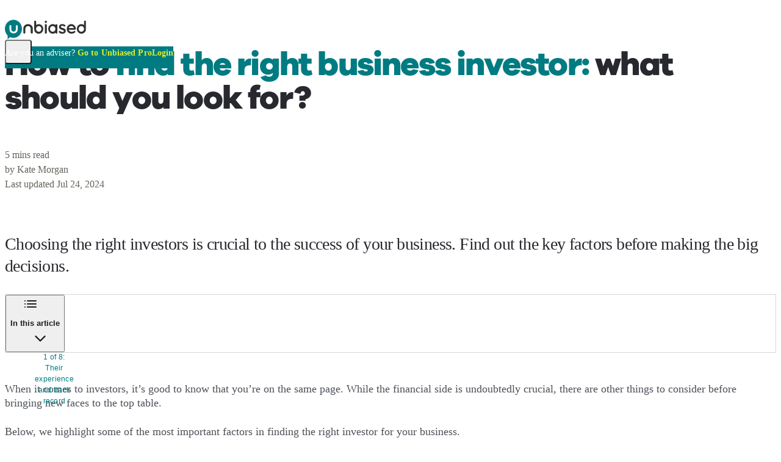

--- FILE ---
content_type: text/html;charset=utf-8
request_url: https://www.unbiased.co.uk/discover/tax-business/running-a-business/how-to-find-the-right-business-investor-what-should-you-look-for
body_size: 30599
content:
<!DOCTYPE html><html  lang="en-GB"><head><meta charset="utf-8"><meta name="viewport" content="width=device-width, initial-scale=1"><title>How to find the right business investor: what should you look for? | Unbiased</title><script fetchpriority="low" crossorigin="anonymous" referrerpolicy="no-referrer" src="https://cdn-4.convertexperiments.com/v1/js/10007679-10007800.js?environment=production" onload="this.dataset.onloadfired = true" onerror="this.dataset.onerrorfired = true" data-hid="convert"></script><style id="vuetify-theme-stylesheet">:root {
      --v-theme-background: 255,255,255;
      --v-theme-background-overlay-multiplier: 1;
      --v-theme-surface: 255,255,255;
      --v-theme-surface-overlay-multiplier: 1;
      --v-theme-surface-bright: 255,255,255;
      --v-theme-surface-bright-overlay-multiplier: 1;
      --v-theme-surface-light: 238,238,238;
      --v-theme-surface-light-overlay-multiplier: 1;
      --v-theme-surface-variant: 66,66,66;
      --v-theme-surface-variant-overlay-multiplier: 2;
      --v-theme-on-surface-variant: 238,238,238;
      --v-theme-primary: 24,103,192;
      --v-theme-primary-overlay-multiplier: 2;
      --v-theme-primary-darken-1: 31,85,146;
      --v-theme-primary-darken-1-overlay-multiplier: 2;
      --v-theme-secondary: 72,169,166;
      --v-theme-secondary-overlay-multiplier: 1;
      --v-theme-secondary-darken-1: 1,135,134;
      --v-theme-secondary-darken-1-overlay-multiplier: 1;
      --v-theme-error: 203,0,0;
      --v-theme-error-overlay-multiplier: 2;
      --v-theme-info: 29,106,255;
      --v-theme-info-overlay-multiplier: 2;
      --v-theme-success: 95,228,0;
      --v-theme-success-overlay-multiplier: 1;
      --v-theme-warning: 255,240,0;
      --v-theme-warning-overlay-multiplier: 1;
      --v-theme-black: 0,0,0;
      --v-theme-black-overlay-multiplier: 2;
      --v-theme-white: 255,255,255;
      --v-theme-white-overlay-multiplier: 1;
      --v-theme-surface-bg-primary: 255,255,255;
      --v-theme-surface-bg-primary-overlay-multiplier: 1;
      --v-theme-surface-bg-secondary: 242,239,231;
      --v-theme-surface-bg-secondary-overlay-multiplier: 1;
      --v-theme-surface-bg-invert: 50,50,50;
      --v-theme-surface-bg-invert-overlay-multiplier: 2;
      --v-theme-surface-bg-accent: 0,123,129;
      --v-theme-surface-bg-accent-overlay-multiplier: 2;
      --v-theme-surface-elevated-1: 0,123,129;
      --v-theme-surface-elevated-1-overlay-multiplier: 2;
      --v-theme-surface-elevated-2: 192,244,247;
      --v-theme-surface-elevated-2-overlay-multiplier: 1;
      --v-theme-surface-elevated-3: 155,28,82;
      --v-theme-surface-elevated-3-overlay-multiplier: 2;
      --v-theme-surface-elevated-4: 240,221,229;
      --v-theme-surface-elevated-4-overlay-multiplier: 1;
      --v-theme-surface-elevated-primary: 242,239,231;
      --v-theme-surface-elevated-primary-overlay-multiplier: 1;
      --v-theme-surface-elevated-secondary: 255,255,255;
      --v-theme-surface-elevated-secondary-overlay-multiplier: 1;
      --v-theme-type-primary: 30,30,30;
      --v-theme-type-primary-overlay-multiplier: 2;
      --v-theme-type-secondary: 50,50,50;
      --v-theme-type-secondary-overlay-multiplier: 2;
      --v-theme-type-invert: 255,255,255;
      --v-theme-type-invert-overlay-multiplier: 1;
      --v-theme-type-subtle: 101,99,91;
      --v-theme-type-subtle-overlay-multiplier: 2;
      --v-theme-type-interactive: 0,123,129;
      --v-theme-type-interactive-overlay-multiplier: 2;
      --v-theme-icon-fill-eucalyptus: 92,223,176;
      --v-theme-icon-fill-eucalyptus-overlay-multiplier: 1;
      --v-theme-icon-fill-mauve: 228,178,246;
      --v-theme-icon-fill-mauve-overlay-multiplier: 1;
      --v-theme-icon-fill-waterspout: 142,233,216;
      --v-theme-icon-fill-waterspout-overlay-multiplier: 1;
      --v-theme-icon-fill-peach: 248,159,131;
      --v-theme-icon-fill-peach-overlay-multiplier: 1;
      --v-theme-icon-fill-skyblue: 132,178,246;
      --v-theme-icon-fill-skyblue-overlay-multiplier: 1;
      --v-theme-icon-fill-topaz: 255,202,123;
      --v-theme-icon-fill-topaz-overlay-multiplier: 1;
      --v-theme-icon-stroke-primary: 30,30,30;
      --v-theme-icon-stroke-primary-overlay-multiplier: 2;
      --v-theme-icon-stroke-invert: 255,255,255;
      --v-theme-icon-stroke-invert-overlay-multiplier: 1;
      --v-theme-stroke-primary: 30,30,30;
      --v-theme-stroke-primary-overlay-multiplier: 2;
      --v-theme-stroke-secondary: 101,99,91;
      --v-theme-stroke-secondary-overlay-multiplier: 2;
      --v-theme-stroke-invert: 255,255,255;
      --v-theme-stroke-invert-overlay-multiplier: 1;
      --v-theme-btn-primary-default: 249,203,42;
      --v-theme-btn-primary-default-overlay-multiplier: 1;
      --v-theme-btn-primary-hover: 250,209,68;
      --v-theme-btn-primary-hover-overlay-multiplier: 1;
      --v-theme-btn-secondary: 30,30,30;
      --v-theme-btn-secondary-overlay-multiplier: 2;
      --v-theme-btn-ghost-inverted: 249,203,42;
      --v-theme-btn-ghost-inverted-overlay-multiplier: 1;
      --v-theme-btn-ghost-default: 0,123,129;
      --v-theme-btn-ghost-default-overlay-multiplier: 2;
      --v-theme-btn-danger-default: 203,0,0;
      --v-theme-btn-danger-default-overlay-multiplier: 2;
      --v-theme-btn-danger-hover: 224,19,19;
      --v-theme-btn-danger-hover-overlay-multiplier: 2;
      --v-theme-on-btn-primary-default: 30,30,30;
      --v-theme-on-btn-secondary: 30,30,30;
      --v-theme-link-primary: 0,123,129;
      --v-theme-link-primary-overlay-multiplier: 2;
      --v-theme-link-invert: 220,238,42;
      --v-theme-link-invert-overlay-multiplier: 1;
      --v-theme-on-background: 0,0,0;
      --v-theme-on-surface: 0,0,0;
      --v-theme-on-surface-bright: 0,0,0;
      --v-theme-on-surface-light: 0,0,0;
      --v-theme-on-primary: 255,255,255;
      --v-theme-on-primary-darken-1: 255,255,255;
      --v-theme-on-secondary: 255,255,255;
      --v-theme-on-secondary-darken-1: 255,255,255;
      --v-theme-on-error: 255,255,255;
      --v-theme-on-info: 255,255,255;
      --v-theme-on-success: 0,0,0;
      --v-theme-on-warning: 0,0,0;
      --v-theme-on-black: 255,255,255;
      --v-theme-on-white: 0,0,0;
      --v-theme-on-surface-bg-primary: 0,0,0;
      --v-theme-on-surface-bg-secondary: 0,0,0;
      --v-theme-on-surface-bg-invert: 255,255,255;
      --v-theme-on-surface-bg-accent: 255,255,255;
      --v-theme-on-surface-elevated-1: 255,255,255;
      --v-theme-on-surface-elevated-2: 0,0,0;
      --v-theme-on-surface-elevated-3: 255,255,255;
      --v-theme-on-surface-elevated-4: 0,0,0;
      --v-theme-on-surface-elevated-primary: 0,0,0;
      --v-theme-on-surface-elevated-secondary: 0,0,0;
      --v-theme-on-type-primary: 255,255,255;
      --v-theme-on-type-secondary: 255,255,255;
      --v-theme-on-type-invert: 0,0,0;
      --v-theme-on-type-subtle: 255,255,255;
      --v-theme-on-type-interactive: 255,255,255;
      --v-theme-on-icon-fill-eucalyptus: 0,0,0;
      --v-theme-on-icon-fill-mauve: 0,0,0;
      --v-theme-on-icon-fill-waterspout: 0,0,0;
      --v-theme-on-icon-fill-peach: 0,0,0;
      --v-theme-on-icon-fill-skyblue: 0,0,0;
      --v-theme-on-icon-fill-topaz: 0,0,0;
      --v-theme-on-icon-stroke-primary: 255,255,255;
      --v-theme-on-icon-stroke-invert: 0,0,0;
      --v-theme-on-stroke-primary: 255,255,255;
      --v-theme-on-stroke-secondary: 255,255,255;
      --v-theme-on-stroke-invert: 0,0,0;
      --v-theme-on-btn-primary-hover: 0,0,0;
      --v-theme-on-btn-ghost-inverted: 0,0,0;
      --v-theme-on-btn-ghost-default: 255,255,255;
      --v-theme-on-btn-danger-default: 255,255,255;
      --v-theme-on-btn-danger-hover: 255,255,255;
      --v-theme-on-link-primary: 255,255,255;
      --v-theme-on-link-invert: 0,0,0;
      --v-border-color: 0, 0, 0;
      --v-border-opacity: 0.12;
      --v-high-emphasis-opacity: 0.87;
      --v-medium-emphasis-opacity: 0.6;
      --v-disabled-opacity: 0.38;
      --v-idle-opacity: 0.04;
      --v-hover-opacity: 0.04;
      --v-focus-opacity: 0.12;
      --v-selected-opacity: 0.08;
      --v-activated-opacity: 0.12;
      --v-pressed-opacity: 0.12;
      --v-dragged-opacity: 0.08;
      --v-theme-kbd: 238, 238, 238;
      --v-theme-on-kbd: 0, 0, 0;
      --v-theme-code: 245, 245, 245;
      --v-theme-on-code: 0, 0, 0;
    }
    .v-theme--light {
      color-scheme: normal;
      --v-theme-background: 255,255,255;
      --v-theme-background-overlay-multiplier: 1;
      --v-theme-surface: 255,255,255;
      --v-theme-surface-overlay-multiplier: 1;
      --v-theme-surface-bright: 255,255,255;
      --v-theme-surface-bright-overlay-multiplier: 1;
      --v-theme-surface-light: 238,238,238;
      --v-theme-surface-light-overlay-multiplier: 1;
      --v-theme-surface-variant: 66,66,66;
      --v-theme-surface-variant-overlay-multiplier: 2;
      --v-theme-on-surface-variant: 238,238,238;
      --v-theme-primary: 24,103,192;
      --v-theme-primary-overlay-multiplier: 2;
      --v-theme-primary-darken-1: 31,85,146;
      --v-theme-primary-darken-1-overlay-multiplier: 2;
      --v-theme-secondary: 72,169,166;
      --v-theme-secondary-overlay-multiplier: 1;
      --v-theme-secondary-darken-1: 1,135,134;
      --v-theme-secondary-darken-1-overlay-multiplier: 1;
      --v-theme-error: 176,0,32;
      --v-theme-error-overlay-multiplier: 2;
      --v-theme-info: 33,150,243;
      --v-theme-info-overlay-multiplier: 1;
      --v-theme-success: 76,175,80;
      --v-theme-success-overlay-multiplier: 1;
      --v-theme-warning: 251,140,0;
      --v-theme-warning-overlay-multiplier: 1;
      --v-theme-on-white: 30,30,30;
      --v-theme-on-background: 0,0,0;
      --v-theme-on-surface: 0,0,0;
      --v-theme-on-surface-bright: 0,0,0;
      --v-theme-on-surface-light: 0,0,0;
      --v-theme-on-primary: 255,255,255;
      --v-theme-on-primary-darken-1: 255,255,255;
      --v-theme-on-secondary: 255,255,255;
      --v-theme-on-secondary-darken-1: 255,255,255;
      --v-theme-on-error: 255,255,255;
      --v-theme-on-info: 255,255,255;
      --v-theme-on-success: 255,255,255;
      --v-theme-on-warning: 255,255,255;
      --v-border-color: 0, 0, 0;
      --v-border-opacity: 0.12;
      --v-high-emphasis-opacity: 0.87;
      --v-medium-emphasis-opacity: 0.6;
      --v-disabled-opacity: 0.38;
      --v-idle-opacity: 0.04;
      --v-hover-opacity: 0.04;
      --v-focus-opacity: 0.12;
      --v-selected-opacity: 0.08;
      --v-activated-opacity: 0.12;
      --v-pressed-opacity: 0.12;
      --v-dragged-opacity: 0.08;
      --v-theme-kbd: 238, 238, 238;
      --v-theme-on-kbd: 0, 0, 0;
      --v-theme-code: 245, 245, 245;
      --v-theme-on-code: 0, 0, 0;
    }
    .v-theme--dark {
      color-scheme: dark;
      --v-theme-background: 18,18,18;
      --v-theme-background-overlay-multiplier: 1;
      --v-theme-surface: 33,33,33;
      --v-theme-surface-overlay-multiplier: 1;
      --v-theme-surface-bright: 204,191,214;
      --v-theme-surface-bright-overlay-multiplier: 2;
      --v-theme-surface-light: 66,66,66;
      --v-theme-surface-light-overlay-multiplier: 1;
      --v-theme-surface-variant: 200,200,200;
      --v-theme-surface-variant-overlay-multiplier: 2;
      --v-theme-on-surface-variant: 0,0,0;
      --v-theme-primary: 33,150,243;
      --v-theme-primary-overlay-multiplier: 2;
      --v-theme-primary-darken-1: 39,124,193;
      --v-theme-primary-darken-1-overlay-multiplier: 2;
      --v-theme-secondary: 84,182,178;
      --v-theme-secondary-overlay-multiplier: 2;
      --v-theme-secondary-darken-1: 72,169,166;
      --v-theme-secondary-darken-1-overlay-multiplier: 2;
      --v-theme-error: 207,102,121;
      --v-theme-error-overlay-multiplier: 2;
      --v-theme-info: 33,150,243;
      --v-theme-info-overlay-multiplier: 2;
      --v-theme-success: 76,175,80;
      --v-theme-success-overlay-multiplier: 2;
      --v-theme-warning: 251,140,0;
      --v-theme-warning-overlay-multiplier: 2;
      --v-theme-on-background: 255,255,255;
      --v-theme-on-surface: 255,255,255;
      --v-theme-on-surface-bright: 0,0,0;
      --v-theme-on-surface-light: 255,255,255;
      --v-theme-on-primary: 255,255,255;
      --v-theme-on-primary-darken-1: 255,255,255;
      --v-theme-on-secondary: 255,255,255;
      --v-theme-on-secondary-darken-1: 255,255,255;
      --v-theme-on-error: 255,255,255;
      --v-theme-on-info: 255,255,255;
      --v-theme-on-success: 255,255,255;
      --v-theme-on-warning: 255,255,255;
      --v-border-color: 255, 255, 255;
      --v-border-opacity: 0.12;
      --v-high-emphasis-opacity: 1;
      --v-medium-emphasis-opacity: 0.7;
      --v-disabled-opacity: 0.5;
      --v-idle-opacity: 0.1;
      --v-hover-opacity: 0.04;
      --v-focus-opacity: 0.12;
      --v-selected-opacity: 0.08;
      --v-activated-opacity: 0.12;
      --v-pressed-opacity: 0.16;
      --v-dragged-opacity: 0.08;
      --v-theme-kbd: 66, 66, 66;
      --v-theme-on-kbd: 255, 255, 255;
      --v-theme-code: 52, 52, 52;
      --v-theme-on-code: 204, 204, 204;
    }
    .v-theme--consumer {
      color-scheme: normal;
      --v-theme-background: 255,255,255;
      --v-theme-background-overlay-multiplier: 1;
      --v-theme-surface: 255,255,255;
      --v-theme-surface-overlay-multiplier: 1;
      --v-theme-surface-bright: 255,255,255;
      --v-theme-surface-bright-overlay-multiplier: 1;
      --v-theme-surface-light: 238,238,238;
      --v-theme-surface-light-overlay-multiplier: 1;
      --v-theme-surface-variant: 66,66,66;
      --v-theme-surface-variant-overlay-multiplier: 2;
      --v-theme-on-surface-variant: 238,238,238;
      --v-theme-primary: 24,103,192;
      --v-theme-primary-overlay-multiplier: 2;
      --v-theme-primary-darken-1: 31,85,146;
      --v-theme-primary-darken-1-overlay-multiplier: 2;
      --v-theme-secondary: 72,169,166;
      --v-theme-secondary-overlay-multiplier: 1;
      --v-theme-secondary-darken-1: 1,135,134;
      --v-theme-secondary-darken-1-overlay-multiplier: 1;
      --v-theme-error: 203,0,0;
      --v-theme-error-overlay-multiplier: 2;
      --v-theme-info: 29,106,255;
      --v-theme-info-overlay-multiplier: 2;
      --v-theme-success: 95,228,0;
      --v-theme-success-overlay-multiplier: 1;
      --v-theme-warning: 255,240,0;
      --v-theme-warning-overlay-multiplier: 1;
      --v-theme-black: 0,0,0;
      --v-theme-black-overlay-multiplier: 2;
      --v-theme-white: 255,255,255;
      --v-theme-white-overlay-multiplier: 1;
      --v-theme-surface-bg-primary: 255,255,255;
      --v-theme-surface-bg-primary-overlay-multiplier: 1;
      --v-theme-surface-bg-secondary: 242,239,231;
      --v-theme-surface-bg-secondary-overlay-multiplier: 1;
      --v-theme-surface-bg-invert: 50,50,50;
      --v-theme-surface-bg-invert-overlay-multiplier: 2;
      --v-theme-surface-bg-accent: 0,123,129;
      --v-theme-surface-bg-accent-overlay-multiplier: 2;
      --v-theme-surface-elevated-1: 0,123,129;
      --v-theme-surface-elevated-1-overlay-multiplier: 2;
      --v-theme-surface-elevated-2: 192,244,247;
      --v-theme-surface-elevated-2-overlay-multiplier: 1;
      --v-theme-surface-elevated-3: 155,28,82;
      --v-theme-surface-elevated-3-overlay-multiplier: 2;
      --v-theme-surface-elevated-4: 240,221,229;
      --v-theme-surface-elevated-4-overlay-multiplier: 1;
      --v-theme-surface-elevated-primary: 242,239,231;
      --v-theme-surface-elevated-primary-overlay-multiplier: 1;
      --v-theme-surface-elevated-secondary: 255,255,255;
      --v-theme-surface-elevated-secondary-overlay-multiplier: 1;
      --v-theme-type-primary: 30,30,30;
      --v-theme-type-primary-overlay-multiplier: 2;
      --v-theme-type-secondary: 50,50,50;
      --v-theme-type-secondary-overlay-multiplier: 2;
      --v-theme-type-invert: 255,255,255;
      --v-theme-type-invert-overlay-multiplier: 1;
      --v-theme-type-subtle: 101,99,91;
      --v-theme-type-subtle-overlay-multiplier: 2;
      --v-theme-type-interactive: 0,123,129;
      --v-theme-type-interactive-overlay-multiplier: 2;
      --v-theme-icon-fill-eucalyptus: 92,223,176;
      --v-theme-icon-fill-eucalyptus-overlay-multiplier: 1;
      --v-theme-icon-fill-mauve: 228,178,246;
      --v-theme-icon-fill-mauve-overlay-multiplier: 1;
      --v-theme-icon-fill-waterspout: 142,233,216;
      --v-theme-icon-fill-waterspout-overlay-multiplier: 1;
      --v-theme-icon-fill-peach: 248,159,131;
      --v-theme-icon-fill-peach-overlay-multiplier: 1;
      --v-theme-icon-fill-skyblue: 132,178,246;
      --v-theme-icon-fill-skyblue-overlay-multiplier: 1;
      --v-theme-icon-fill-topaz: 255,202,123;
      --v-theme-icon-fill-topaz-overlay-multiplier: 1;
      --v-theme-icon-stroke-primary: 30,30,30;
      --v-theme-icon-stroke-primary-overlay-multiplier: 2;
      --v-theme-icon-stroke-invert: 255,255,255;
      --v-theme-icon-stroke-invert-overlay-multiplier: 1;
      --v-theme-stroke-primary: 30,30,30;
      --v-theme-stroke-primary-overlay-multiplier: 2;
      --v-theme-stroke-secondary: 101,99,91;
      --v-theme-stroke-secondary-overlay-multiplier: 2;
      --v-theme-stroke-invert: 255,255,255;
      --v-theme-stroke-invert-overlay-multiplier: 1;
      --v-theme-btn-primary-default: 249,203,42;
      --v-theme-btn-primary-default-overlay-multiplier: 1;
      --v-theme-btn-primary-hover: 250,209,68;
      --v-theme-btn-primary-hover-overlay-multiplier: 1;
      --v-theme-btn-secondary: 30,30,30;
      --v-theme-btn-secondary-overlay-multiplier: 2;
      --v-theme-btn-ghost-inverted: 249,203,42;
      --v-theme-btn-ghost-inverted-overlay-multiplier: 1;
      --v-theme-btn-ghost-default: 0,123,129;
      --v-theme-btn-ghost-default-overlay-multiplier: 2;
      --v-theme-btn-danger-default: 203,0,0;
      --v-theme-btn-danger-default-overlay-multiplier: 2;
      --v-theme-btn-danger-hover: 224,19,19;
      --v-theme-btn-danger-hover-overlay-multiplier: 2;
      --v-theme-on-btn-primary-default: 30,30,30;
      --v-theme-on-btn-secondary: 30,30,30;
      --v-theme-link-primary: 0,123,129;
      --v-theme-link-primary-overlay-multiplier: 2;
      --v-theme-link-invert: 220,238,42;
      --v-theme-link-invert-overlay-multiplier: 1;
      --v-theme-on-background: 0,0,0;
      --v-theme-on-surface: 0,0,0;
      --v-theme-on-surface-bright: 0,0,0;
      --v-theme-on-surface-light: 0,0,0;
      --v-theme-on-primary: 255,255,255;
      --v-theme-on-primary-darken-1: 255,255,255;
      --v-theme-on-secondary: 255,255,255;
      --v-theme-on-secondary-darken-1: 255,255,255;
      --v-theme-on-error: 255,255,255;
      --v-theme-on-info: 255,255,255;
      --v-theme-on-success: 0,0,0;
      --v-theme-on-warning: 0,0,0;
      --v-theme-on-black: 255,255,255;
      --v-theme-on-white: 0,0,0;
      --v-theme-on-surface-bg-primary: 0,0,0;
      --v-theme-on-surface-bg-secondary: 0,0,0;
      --v-theme-on-surface-bg-invert: 255,255,255;
      --v-theme-on-surface-bg-accent: 255,255,255;
      --v-theme-on-surface-elevated-1: 255,255,255;
      --v-theme-on-surface-elevated-2: 0,0,0;
      --v-theme-on-surface-elevated-3: 255,255,255;
      --v-theme-on-surface-elevated-4: 0,0,0;
      --v-theme-on-surface-elevated-primary: 0,0,0;
      --v-theme-on-surface-elevated-secondary: 0,0,0;
      --v-theme-on-type-primary: 255,255,255;
      --v-theme-on-type-secondary: 255,255,255;
      --v-theme-on-type-invert: 0,0,0;
      --v-theme-on-type-subtle: 255,255,255;
      --v-theme-on-type-interactive: 255,255,255;
      --v-theme-on-icon-fill-eucalyptus: 0,0,0;
      --v-theme-on-icon-fill-mauve: 0,0,0;
      --v-theme-on-icon-fill-waterspout: 0,0,0;
      --v-theme-on-icon-fill-peach: 0,0,0;
      --v-theme-on-icon-fill-skyblue: 0,0,0;
      --v-theme-on-icon-fill-topaz: 0,0,0;
      --v-theme-on-icon-stroke-primary: 255,255,255;
      --v-theme-on-icon-stroke-invert: 0,0,0;
      --v-theme-on-stroke-primary: 255,255,255;
      --v-theme-on-stroke-secondary: 255,255,255;
      --v-theme-on-stroke-invert: 0,0,0;
      --v-theme-on-btn-primary-hover: 0,0,0;
      --v-theme-on-btn-ghost-inverted: 0,0,0;
      --v-theme-on-btn-ghost-default: 255,255,255;
      --v-theme-on-btn-danger-default: 255,255,255;
      --v-theme-on-btn-danger-hover: 255,255,255;
      --v-theme-on-link-primary: 255,255,255;
      --v-theme-on-link-invert: 0,0,0;
      --v-border-color: 0, 0, 0;
      --v-border-opacity: 0.12;
      --v-high-emphasis-opacity: 0.87;
      --v-medium-emphasis-opacity: 0.6;
      --v-disabled-opacity: 0.38;
      --v-idle-opacity: 0.04;
      --v-hover-opacity: 0.04;
      --v-focus-opacity: 0.12;
      --v-selected-opacity: 0.08;
      --v-activated-opacity: 0.12;
      --v-pressed-opacity: 0.12;
      --v-dragged-opacity: 0.08;
      --v-theme-kbd: 238, 238, 238;
      --v-theme-on-kbd: 0, 0, 0;
      --v-theme-code: 245, 245, 245;
      --v-theme-on-code: 0, 0, 0;
    }
    .v-theme--pro {
      color-scheme: normal;
      --v-theme-background: 255,255,255;
      --v-theme-background-overlay-multiplier: 1;
      --v-theme-surface: 255,255,255;
      --v-theme-surface-overlay-multiplier: 1;
      --v-theme-surface-bright: 255,255,255;
      --v-theme-surface-bright-overlay-multiplier: 1;
      --v-theme-surface-light: 238,238,238;
      --v-theme-surface-light-overlay-multiplier: 1;
      --v-theme-surface-variant: 66,66,66;
      --v-theme-surface-variant-overlay-multiplier: 2;
      --v-theme-on-surface-variant: 238,238,238;
      --v-theme-primary: 24,103,192;
      --v-theme-primary-overlay-multiplier: 2;
      --v-theme-primary-darken-1: 31,85,146;
      --v-theme-primary-darken-1-overlay-multiplier: 2;
      --v-theme-secondary: 72,169,166;
      --v-theme-secondary-overlay-multiplier: 1;
      --v-theme-secondary-darken-1: 1,135,134;
      --v-theme-secondary-darken-1-overlay-multiplier: 1;
      --v-theme-error: 203,0,0;
      --v-theme-error-overlay-multiplier: 2;
      --v-theme-info: 29,106,255;
      --v-theme-info-overlay-multiplier: 2;
      --v-theme-success: 95,228,0;
      --v-theme-success-overlay-multiplier: 1;
      --v-theme-warning: 255,240,0;
      --v-theme-warning-overlay-multiplier: 1;
      --v-theme-black: 0,0,0;
      --v-theme-black-overlay-multiplier: 2;
      --v-theme-white: 255,255,255;
      --v-theme-white-overlay-multiplier: 1;
      --v-theme-surface-bg-primary: 255,255,255;
      --v-theme-surface-bg-primary-overlay-multiplier: 1;
      --v-theme-surface-bg-secondary: 242,239,231;
      --v-theme-surface-bg-secondary-overlay-multiplier: 1;
      --v-theme-surface-bg-invert: 50,50,50;
      --v-theme-surface-bg-invert-overlay-multiplier: 2;
      --v-theme-surface-bg-accent: 118,19,110;
      --v-theme-surface-bg-accent-overlay-multiplier: 2;
      --v-theme-surface-elevated-1: 118,19,110;
      --v-theme-surface-elevated-1-overlay-multiplier: 2;
      --v-theme-surface-elevated-2: 255,232,253;
      --v-theme-surface-elevated-2-overlay-multiplier: 1;
      --v-theme-surface-elevated-3: 119,225,244;
      --v-theme-surface-elevated-3-overlay-multiplier: 1;
      --v-theme-surface-elevated-4: 222,250,255;
      --v-theme-surface-elevated-4-overlay-multiplier: 1;
      --v-theme-surface-elevated-5: 41,34,135;
      --v-theme-surface-elevated-5-overlay-multiplier: 2;
      --v-theme-surface-elevated-6: 220,218,255;
      --v-theme-surface-elevated-6-overlay-multiplier: 1;
      --v-theme-surface-elevated-primary: 242,239,231;
      --v-theme-surface-elevated-primary-overlay-multiplier: 1;
      --v-theme-surface-elevated-secondary: 255,255,255;
      --v-theme-surface-elevated-secondary-overlay-multiplier: 1;
      --v-theme-type-primary: 30,30,30;
      --v-theme-type-primary-overlay-multiplier: 2;
      --v-theme-type-secondary: 50,50,50;
      --v-theme-type-secondary-overlay-multiplier: 2;
      --v-theme-type-invert: 255,255,255;
      --v-theme-type-invert-overlay-multiplier: 1;
      --v-theme-type-subtle: 101,99,91;
      --v-theme-type-subtle-overlay-multiplier: 2;
      --v-theme-type-interactive: 118,19,110;
      --v-theme-type-interactive-overlay-multiplier: 2;
      --v-theme-icon-fill-eucalyptus: 92,223,176;
      --v-theme-icon-fill-eucalyptus-overlay-multiplier: 1;
      --v-theme-icon-fill-mauve: 228,178,246;
      --v-theme-icon-fill-mauve-overlay-multiplier: 1;
      --v-theme-icon-fill-waterspout: 142,233,216;
      --v-theme-icon-fill-waterspout-overlay-multiplier: 1;
      --v-theme-icon-fill-peach: 248,159,131;
      --v-theme-icon-fill-peach-overlay-multiplier: 1;
      --v-theme-icon-fill-skyblue: 132,178,246;
      --v-theme-icon-fill-skyblue-overlay-multiplier: 1;
      --v-theme-icon-fill-topaz: 255,202,123;
      --v-theme-icon-fill-topaz-overlay-multiplier: 1;
      --v-theme-icon-stroke-primary: 30,30,30;
      --v-theme-icon-stroke-primary-overlay-multiplier: 2;
      --v-theme-icon-stroke-invert: 255,255,255;
      --v-theme-icon-stroke-invert-overlay-multiplier: 1;
      --v-theme-stroke-primary: 30,30,30;
      --v-theme-stroke-primary-overlay-multiplier: 2;
      --v-theme-stroke-secondary: 101,99,91;
      --v-theme-stroke-secondary-overlay-multiplier: 2;
      --v-theme-stroke-invert: 255,255,255;
      --v-theme-stroke-invert-overlay-multiplier: 1;
      --v-theme-btn-primary-default: 249,203,42;
      --v-theme-btn-primary-default-overlay-multiplier: 1;
      --v-theme-btn-primary-hover: 250,209,68;
      --v-theme-btn-primary-hover-overlay-multiplier: 1;
      --v-theme-btn-secondary: 30,30,30;
      --v-theme-btn-secondary-overlay-multiplier: 2;
      --v-theme-btn-ghost-inverted: 249,203,42;
      --v-theme-btn-ghost-inverted-overlay-multiplier: 1;
      --v-theme-btn-ghost-default: 118,19,110;
      --v-theme-btn-ghost-default-overlay-multiplier: 2;
      --v-theme-btn-danger-default: 203,0,0;
      --v-theme-btn-danger-default-overlay-multiplier: 2;
      --v-theme-btn-danger-hover: 224,19,19;
      --v-theme-btn-danger-hover-overlay-multiplier: 2;
      --v-theme-on-btn-primary-default: 30,30,30;
      --v-theme-on-btn-secondary: 30,30,30;
      --v-theme-link-primary: 118,19,110;
      --v-theme-link-primary-overlay-multiplier: 2;
      --v-theme-link-invert: 119,225,244;
      --v-theme-link-invert-overlay-multiplier: 1;
      --v-theme-on-background: 0,0,0;
      --v-theme-on-surface: 0,0,0;
      --v-theme-on-surface-bright: 0,0,0;
      --v-theme-on-surface-light: 0,0,0;
      --v-theme-on-primary: 255,255,255;
      --v-theme-on-primary-darken-1: 255,255,255;
      --v-theme-on-secondary: 255,255,255;
      --v-theme-on-secondary-darken-1: 255,255,255;
      --v-theme-on-error: 255,255,255;
      --v-theme-on-info: 255,255,255;
      --v-theme-on-success: 0,0,0;
      --v-theme-on-warning: 0,0,0;
      --v-theme-on-black: 255,255,255;
      --v-theme-on-white: 0,0,0;
      --v-theme-on-surface-bg-primary: 0,0,0;
      --v-theme-on-surface-bg-secondary: 0,0,0;
      --v-theme-on-surface-bg-invert: 255,255,255;
      --v-theme-on-surface-bg-accent: 255,255,255;
      --v-theme-on-surface-elevated-1: 255,255,255;
      --v-theme-on-surface-elevated-2: 0,0,0;
      --v-theme-on-surface-elevated-3: 0,0,0;
      --v-theme-on-surface-elevated-4: 0,0,0;
      --v-theme-on-surface-elevated-5: 255,255,255;
      --v-theme-on-surface-elevated-6: 0,0,0;
      --v-theme-on-surface-elevated-primary: 0,0,0;
      --v-theme-on-surface-elevated-secondary: 0,0,0;
      --v-theme-on-type-primary: 255,255,255;
      --v-theme-on-type-secondary: 255,255,255;
      --v-theme-on-type-invert: 0,0,0;
      --v-theme-on-type-subtle: 255,255,255;
      --v-theme-on-type-interactive: 255,255,255;
      --v-theme-on-icon-fill-eucalyptus: 0,0,0;
      --v-theme-on-icon-fill-mauve: 0,0,0;
      --v-theme-on-icon-fill-waterspout: 0,0,0;
      --v-theme-on-icon-fill-peach: 0,0,0;
      --v-theme-on-icon-fill-skyblue: 0,0,0;
      --v-theme-on-icon-fill-topaz: 0,0,0;
      --v-theme-on-icon-stroke-primary: 255,255,255;
      --v-theme-on-icon-stroke-invert: 0,0,0;
      --v-theme-on-stroke-primary: 255,255,255;
      --v-theme-on-stroke-secondary: 255,255,255;
      --v-theme-on-stroke-invert: 0,0,0;
      --v-theme-on-btn-primary-hover: 0,0,0;
      --v-theme-on-btn-ghost-inverted: 0,0,0;
      --v-theme-on-btn-ghost-default: 255,255,255;
      --v-theme-on-btn-danger-default: 255,255,255;
      --v-theme-on-btn-danger-hover: 255,255,255;
      --v-theme-on-link-primary: 255,255,255;
      --v-theme-on-link-invert: 0,0,0;
      --v-border-color: 0, 0, 0;
      --v-border-opacity: 0.12;
      --v-high-emphasis-opacity: 0.87;
      --v-medium-emphasis-opacity: 0.6;
      --v-disabled-opacity: 0.38;
      --v-idle-opacity: 0.04;
      --v-hover-opacity: 0.04;
      --v-focus-opacity: 0.12;
      --v-selected-opacity: 0.08;
      --v-activated-opacity: 0.12;
      --v-pressed-opacity: 0.12;
      --v-dragged-opacity: 0.08;
      --v-theme-kbd: 238, 238, 238;
      --v-theme-on-kbd: 0, 0, 0;
      --v-theme-code: 245, 245, 245;
      --v-theme-on-code: 0, 0, 0;
    }
    .bg-background {
      --v-theme-overlay-multiplier: var(--v-theme-background-overlay-multiplier);
      background-color: rgb(var(--v-theme-background)) !important;
      color: rgb(var(--v-theme-on-background)) !important;
    }
    .bg-surface {
      --v-theme-overlay-multiplier: var(--v-theme-surface-overlay-multiplier);
      background-color: rgb(var(--v-theme-surface)) !important;
      color: rgb(var(--v-theme-on-surface)) !important;
    }
    .bg-surface-bright {
      --v-theme-overlay-multiplier: var(--v-theme-surface-bright-overlay-multiplier);
      background-color: rgb(var(--v-theme-surface-bright)) !important;
      color: rgb(var(--v-theme-on-surface-bright)) !important;
    }
    .bg-surface-light {
      --v-theme-overlay-multiplier: var(--v-theme-surface-light-overlay-multiplier);
      background-color: rgb(var(--v-theme-surface-light)) !important;
      color: rgb(var(--v-theme-on-surface-light)) !important;
    }
    .bg-surface-variant {
      --v-theme-overlay-multiplier: var(--v-theme-surface-variant-overlay-multiplier);
      background-color: rgb(var(--v-theme-surface-variant)) !important;
      color: rgb(var(--v-theme-on-surface-variant)) !important;
    }
    .bg-primary {
      --v-theme-overlay-multiplier: var(--v-theme-primary-overlay-multiplier);
      background-color: rgb(var(--v-theme-primary)) !important;
      color: rgb(var(--v-theme-on-primary)) !important;
    }
    .bg-primary-darken-1 {
      --v-theme-overlay-multiplier: var(--v-theme-primary-darken-1-overlay-multiplier);
      background-color: rgb(var(--v-theme-primary-darken-1)) !important;
      color: rgb(var(--v-theme-on-primary-darken-1)) !important;
    }
    .bg-secondary {
      --v-theme-overlay-multiplier: var(--v-theme-secondary-overlay-multiplier);
      background-color: rgb(var(--v-theme-secondary)) !important;
      color: rgb(var(--v-theme-on-secondary)) !important;
    }
    .bg-secondary-darken-1 {
      --v-theme-overlay-multiplier: var(--v-theme-secondary-darken-1-overlay-multiplier);
      background-color: rgb(var(--v-theme-secondary-darken-1)) !important;
      color: rgb(var(--v-theme-on-secondary-darken-1)) !important;
    }
    .bg-error {
      --v-theme-overlay-multiplier: var(--v-theme-error-overlay-multiplier);
      background-color: rgb(var(--v-theme-error)) !important;
      color: rgb(var(--v-theme-on-error)) !important;
    }
    .bg-info {
      --v-theme-overlay-multiplier: var(--v-theme-info-overlay-multiplier);
      background-color: rgb(var(--v-theme-info)) !important;
      color: rgb(var(--v-theme-on-info)) !important;
    }
    .bg-success {
      --v-theme-overlay-multiplier: var(--v-theme-success-overlay-multiplier);
      background-color: rgb(var(--v-theme-success)) !important;
      color: rgb(var(--v-theme-on-success)) !important;
    }
    .bg-warning {
      --v-theme-overlay-multiplier: var(--v-theme-warning-overlay-multiplier);
      background-color: rgb(var(--v-theme-warning)) !important;
      color: rgb(var(--v-theme-on-warning)) !important;
    }
    .bg-black {
      --v-theme-overlay-multiplier: var(--v-theme-black-overlay-multiplier);
      background-color: rgb(var(--v-theme-black)) !important;
      color: rgb(var(--v-theme-on-black)) !important;
    }
    .bg-white {
      --v-theme-overlay-multiplier: var(--v-theme-white-overlay-multiplier);
      background-color: rgb(var(--v-theme-white)) !important;
      color: rgb(var(--v-theme-on-white)) !important;
    }
    .bg-surface-bg-primary {
      --v-theme-overlay-multiplier: var(--v-theme-surface-bg-primary-overlay-multiplier);
      background-color: rgb(var(--v-theme-surface-bg-primary)) !important;
      color: rgb(var(--v-theme-on-surface-bg-primary)) !important;
    }
    .bg-surface-bg-secondary {
      --v-theme-overlay-multiplier: var(--v-theme-surface-bg-secondary-overlay-multiplier);
      background-color: rgb(var(--v-theme-surface-bg-secondary)) !important;
      color: rgb(var(--v-theme-on-surface-bg-secondary)) !important;
    }
    .bg-surface-bg-invert {
      --v-theme-overlay-multiplier: var(--v-theme-surface-bg-invert-overlay-multiplier);
      background-color: rgb(var(--v-theme-surface-bg-invert)) !important;
      color: rgb(var(--v-theme-on-surface-bg-invert)) !important;
    }
    .bg-surface-bg-accent {
      --v-theme-overlay-multiplier: var(--v-theme-surface-bg-accent-overlay-multiplier);
      background-color: rgb(var(--v-theme-surface-bg-accent)) !important;
      color: rgb(var(--v-theme-on-surface-bg-accent)) !important;
    }
    .bg-surface-elevated-1 {
      --v-theme-overlay-multiplier: var(--v-theme-surface-elevated-1-overlay-multiplier);
      background-color: rgb(var(--v-theme-surface-elevated-1)) !important;
      color: rgb(var(--v-theme-on-surface-elevated-1)) !important;
    }
    .bg-surface-elevated-2 {
      --v-theme-overlay-multiplier: var(--v-theme-surface-elevated-2-overlay-multiplier);
      background-color: rgb(var(--v-theme-surface-elevated-2)) !important;
      color: rgb(var(--v-theme-on-surface-elevated-2)) !important;
    }
    .bg-surface-elevated-3 {
      --v-theme-overlay-multiplier: var(--v-theme-surface-elevated-3-overlay-multiplier);
      background-color: rgb(var(--v-theme-surface-elevated-3)) !important;
      color: rgb(var(--v-theme-on-surface-elevated-3)) !important;
    }
    .bg-surface-elevated-4 {
      --v-theme-overlay-multiplier: var(--v-theme-surface-elevated-4-overlay-multiplier);
      background-color: rgb(var(--v-theme-surface-elevated-4)) !important;
      color: rgb(var(--v-theme-on-surface-elevated-4)) !important;
    }
    .bg-surface-elevated-primary {
      --v-theme-overlay-multiplier: var(--v-theme-surface-elevated-primary-overlay-multiplier);
      background-color: rgb(var(--v-theme-surface-elevated-primary)) !important;
      color: rgb(var(--v-theme-on-surface-elevated-primary)) !important;
    }
    .bg-surface-elevated-secondary {
      --v-theme-overlay-multiplier: var(--v-theme-surface-elevated-secondary-overlay-multiplier);
      background-color: rgb(var(--v-theme-surface-elevated-secondary)) !important;
      color: rgb(var(--v-theme-on-surface-elevated-secondary)) !important;
    }
    .bg-type-primary {
      --v-theme-overlay-multiplier: var(--v-theme-type-primary-overlay-multiplier);
      background-color: rgb(var(--v-theme-type-primary)) !important;
      color: rgb(var(--v-theme-on-type-primary)) !important;
    }
    .bg-type-secondary {
      --v-theme-overlay-multiplier: var(--v-theme-type-secondary-overlay-multiplier);
      background-color: rgb(var(--v-theme-type-secondary)) !important;
      color: rgb(var(--v-theme-on-type-secondary)) !important;
    }
    .bg-type-invert {
      --v-theme-overlay-multiplier: var(--v-theme-type-invert-overlay-multiplier);
      background-color: rgb(var(--v-theme-type-invert)) !important;
      color: rgb(var(--v-theme-on-type-invert)) !important;
    }
    .bg-type-subtle {
      --v-theme-overlay-multiplier: var(--v-theme-type-subtle-overlay-multiplier);
      background-color: rgb(var(--v-theme-type-subtle)) !important;
      color: rgb(var(--v-theme-on-type-subtle)) !important;
    }
    .bg-type-interactive {
      --v-theme-overlay-multiplier: var(--v-theme-type-interactive-overlay-multiplier);
      background-color: rgb(var(--v-theme-type-interactive)) !important;
      color: rgb(var(--v-theme-on-type-interactive)) !important;
    }
    .bg-icon-fill-eucalyptus {
      --v-theme-overlay-multiplier: var(--v-theme-icon-fill-eucalyptus-overlay-multiplier);
      background-color: rgb(var(--v-theme-icon-fill-eucalyptus)) !important;
      color: rgb(var(--v-theme-on-icon-fill-eucalyptus)) !important;
    }
    .bg-icon-fill-mauve {
      --v-theme-overlay-multiplier: var(--v-theme-icon-fill-mauve-overlay-multiplier);
      background-color: rgb(var(--v-theme-icon-fill-mauve)) !important;
      color: rgb(var(--v-theme-on-icon-fill-mauve)) !important;
    }
    .bg-icon-fill-waterspout {
      --v-theme-overlay-multiplier: var(--v-theme-icon-fill-waterspout-overlay-multiplier);
      background-color: rgb(var(--v-theme-icon-fill-waterspout)) !important;
      color: rgb(var(--v-theme-on-icon-fill-waterspout)) !important;
    }
    .bg-icon-fill-peach {
      --v-theme-overlay-multiplier: var(--v-theme-icon-fill-peach-overlay-multiplier);
      background-color: rgb(var(--v-theme-icon-fill-peach)) !important;
      color: rgb(var(--v-theme-on-icon-fill-peach)) !important;
    }
    .bg-icon-fill-skyblue {
      --v-theme-overlay-multiplier: var(--v-theme-icon-fill-skyblue-overlay-multiplier);
      background-color: rgb(var(--v-theme-icon-fill-skyblue)) !important;
      color: rgb(var(--v-theme-on-icon-fill-skyblue)) !important;
    }
    .bg-icon-fill-topaz {
      --v-theme-overlay-multiplier: var(--v-theme-icon-fill-topaz-overlay-multiplier);
      background-color: rgb(var(--v-theme-icon-fill-topaz)) !important;
      color: rgb(var(--v-theme-on-icon-fill-topaz)) !important;
    }
    .bg-icon-stroke-primary {
      --v-theme-overlay-multiplier: var(--v-theme-icon-stroke-primary-overlay-multiplier);
      background-color: rgb(var(--v-theme-icon-stroke-primary)) !important;
      color: rgb(var(--v-theme-on-icon-stroke-primary)) !important;
    }
    .bg-icon-stroke-invert {
      --v-theme-overlay-multiplier: var(--v-theme-icon-stroke-invert-overlay-multiplier);
      background-color: rgb(var(--v-theme-icon-stroke-invert)) !important;
      color: rgb(var(--v-theme-on-icon-stroke-invert)) !important;
    }
    .bg-stroke-primary {
      --v-theme-overlay-multiplier: var(--v-theme-stroke-primary-overlay-multiplier);
      background-color: rgb(var(--v-theme-stroke-primary)) !important;
      color: rgb(var(--v-theme-on-stroke-primary)) !important;
    }
    .bg-stroke-secondary {
      --v-theme-overlay-multiplier: var(--v-theme-stroke-secondary-overlay-multiplier);
      background-color: rgb(var(--v-theme-stroke-secondary)) !important;
      color: rgb(var(--v-theme-on-stroke-secondary)) !important;
    }
    .bg-stroke-invert {
      --v-theme-overlay-multiplier: var(--v-theme-stroke-invert-overlay-multiplier);
      background-color: rgb(var(--v-theme-stroke-invert)) !important;
      color: rgb(var(--v-theme-on-stroke-invert)) !important;
    }
    .bg-btn-primary-default {
      --v-theme-overlay-multiplier: var(--v-theme-btn-primary-default-overlay-multiplier);
      background-color: rgb(var(--v-theme-btn-primary-default)) !important;
      color: rgb(var(--v-theme-on-btn-primary-default)) !important;
    }
    .bg-btn-primary-hover {
      --v-theme-overlay-multiplier: var(--v-theme-btn-primary-hover-overlay-multiplier);
      background-color: rgb(var(--v-theme-btn-primary-hover)) !important;
      color: rgb(var(--v-theme-on-btn-primary-hover)) !important;
    }
    .bg-btn-secondary {
      --v-theme-overlay-multiplier: var(--v-theme-btn-secondary-overlay-multiplier);
      background-color: rgb(var(--v-theme-btn-secondary)) !important;
      color: rgb(var(--v-theme-on-btn-secondary)) !important;
    }
    .bg-btn-ghost-inverted {
      --v-theme-overlay-multiplier: var(--v-theme-btn-ghost-inverted-overlay-multiplier);
      background-color: rgb(var(--v-theme-btn-ghost-inverted)) !important;
      color: rgb(var(--v-theme-on-btn-ghost-inverted)) !important;
    }
    .bg-btn-ghost-default {
      --v-theme-overlay-multiplier: var(--v-theme-btn-ghost-default-overlay-multiplier);
      background-color: rgb(var(--v-theme-btn-ghost-default)) !important;
      color: rgb(var(--v-theme-on-btn-ghost-default)) !important;
    }
    .bg-btn-danger-default {
      --v-theme-overlay-multiplier: var(--v-theme-btn-danger-default-overlay-multiplier);
      background-color: rgb(var(--v-theme-btn-danger-default)) !important;
      color: rgb(var(--v-theme-on-btn-danger-default)) !important;
    }
    .bg-btn-danger-hover {
      --v-theme-overlay-multiplier: var(--v-theme-btn-danger-hover-overlay-multiplier);
      background-color: rgb(var(--v-theme-btn-danger-hover)) !important;
      color: rgb(var(--v-theme-on-btn-danger-hover)) !important;
    }
    .bg-link-primary {
      --v-theme-overlay-multiplier: var(--v-theme-link-primary-overlay-multiplier);
      background-color: rgb(var(--v-theme-link-primary)) !important;
      color: rgb(var(--v-theme-on-link-primary)) !important;
    }
    .bg-link-invert {
      --v-theme-overlay-multiplier: var(--v-theme-link-invert-overlay-multiplier);
      background-color: rgb(var(--v-theme-link-invert)) !important;
      color: rgb(var(--v-theme-on-link-invert)) !important;
    }
    .bg-surface-elevated-5 {
      --v-theme-overlay-multiplier: var(--v-theme-surface-elevated-5-overlay-multiplier);
      background-color: rgb(var(--v-theme-surface-elevated-5)) !important;
      color: rgb(var(--v-theme-on-surface-elevated-5)) !important;
    }
    .bg-surface-elevated-6 {
      --v-theme-overlay-multiplier: var(--v-theme-surface-elevated-6-overlay-multiplier);
      background-color: rgb(var(--v-theme-surface-elevated-6)) !important;
      color: rgb(var(--v-theme-on-surface-elevated-6)) !important;
    }
    .text-background {
      color: rgb(var(--v-theme-background)) !important;
    }
    .border-background {
      --v-border-color: var(--v-theme-background);
    }
    .text-surface {
      color: rgb(var(--v-theme-surface)) !important;
    }
    .border-surface {
      --v-border-color: var(--v-theme-surface);
    }
    .text-surface-bright {
      color: rgb(var(--v-theme-surface-bright)) !important;
    }
    .border-surface-bright {
      --v-border-color: var(--v-theme-surface-bright);
    }
    .text-surface-light {
      color: rgb(var(--v-theme-surface-light)) !important;
    }
    .border-surface-light {
      --v-border-color: var(--v-theme-surface-light);
    }
    .text-surface-variant {
      color: rgb(var(--v-theme-surface-variant)) !important;
    }
    .border-surface-variant {
      --v-border-color: var(--v-theme-surface-variant);
    }
    .on-surface-variant {
      color: rgb(var(--v-theme-on-surface-variant)) !important;
    }
    .text-primary {
      color: rgb(var(--v-theme-primary)) !important;
    }
    .border-primary {
      --v-border-color: var(--v-theme-primary);
    }
    .text-primary-darken-1 {
      color: rgb(var(--v-theme-primary-darken-1)) !important;
    }
    .border-primary-darken-1 {
      --v-border-color: var(--v-theme-primary-darken-1);
    }
    .text-secondary {
      color: rgb(var(--v-theme-secondary)) !important;
    }
    .border-secondary {
      --v-border-color: var(--v-theme-secondary);
    }
    .text-secondary-darken-1 {
      color: rgb(var(--v-theme-secondary-darken-1)) !important;
    }
    .border-secondary-darken-1 {
      --v-border-color: var(--v-theme-secondary-darken-1);
    }
    .text-error {
      color: rgb(var(--v-theme-error)) !important;
    }
    .border-error {
      --v-border-color: var(--v-theme-error);
    }
    .text-info {
      color: rgb(var(--v-theme-info)) !important;
    }
    .border-info {
      --v-border-color: var(--v-theme-info);
    }
    .text-success {
      color: rgb(var(--v-theme-success)) !important;
    }
    .border-success {
      --v-border-color: var(--v-theme-success);
    }
    .text-warning {
      color: rgb(var(--v-theme-warning)) !important;
    }
    .border-warning {
      --v-border-color: var(--v-theme-warning);
    }
    .on-white {
      color: rgb(var(--v-theme-on-white)) !important;
    }
    .on-background {
      color: rgb(var(--v-theme-on-background)) !important;
    }
    .on-surface {
      color: rgb(var(--v-theme-on-surface)) !important;
    }
    .on-surface-bright {
      color: rgb(var(--v-theme-on-surface-bright)) !important;
    }
    .on-surface-light {
      color: rgb(var(--v-theme-on-surface-light)) !important;
    }
    .on-primary {
      color: rgb(var(--v-theme-on-primary)) !important;
    }
    .on-primary-darken-1 {
      color: rgb(var(--v-theme-on-primary-darken-1)) !important;
    }
    .on-secondary {
      color: rgb(var(--v-theme-on-secondary)) !important;
    }
    .on-secondary-darken-1 {
      color: rgb(var(--v-theme-on-secondary-darken-1)) !important;
    }
    .on-error {
      color: rgb(var(--v-theme-on-error)) !important;
    }
    .on-info {
      color: rgb(var(--v-theme-on-info)) !important;
    }
    .on-success {
      color: rgb(var(--v-theme-on-success)) !important;
    }
    .on-warning {
      color: rgb(var(--v-theme-on-warning)) !important;
    }
    .text-black {
      color: rgb(var(--v-theme-black)) !important;
    }
    .border-black {
      --v-border-color: var(--v-theme-black);
    }
    .text-white {
      color: rgb(var(--v-theme-white)) !important;
    }
    .border-white {
      --v-border-color: var(--v-theme-white);
    }
    .text-surface-bg-primary {
      color: rgb(var(--v-theme-surface-bg-primary)) !important;
    }
    .border-surface-bg-primary {
      --v-border-color: var(--v-theme-surface-bg-primary);
    }
    .text-surface-bg-secondary {
      color: rgb(var(--v-theme-surface-bg-secondary)) !important;
    }
    .border-surface-bg-secondary {
      --v-border-color: var(--v-theme-surface-bg-secondary);
    }
    .text-surface-bg-invert {
      color: rgb(var(--v-theme-surface-bg-invert)) !important;
    }
    .border-surface-bg-invert {
      --v-border-color: var(--v-theme-surface-bg-invert);
    }
    .text-surface-bg-accent {
      color: rgb(var(--v-theme-surface-bg-accent)) !important;
    }
    .border-surface-bg-accent {
      --v-border-color: var(--v-theme-surface-bg-accent);
    }
    .text-surface-elevated-1 {
      color: rgb(var(--v-theme-surface-elevated-1)) !important;
    }
    .border-surface-elevated-1 {
      --v-border-color: var(--v-theme-surface-elevated-1);
    }
    .text-surface-elevated-2 {
      color: rgb(var(--v-theme-surface-elevated-2)) !important;
    }
    .border-surface-elevated-2 {
      --v-border-color: var(--v-theme-surface-elevated-2);
    }
    .text-surface-elevated-3 {
      color: rgb(var(--v-theme-surface-elevated-3)) !important;
    }
    .border-surface-elevated-3 {
      --v-border-color: var(--v-theme-surface-elevated-3);
    }
    .text-surface-elevated-4 {
      color: rgb(var(--v-theme-surface-elevated-4)) !important;
    }
    .border-surface-elevated-4 {
      --v-border-color: var(--v-theme-surface-elevated-4);
    }
    .text-surface-elevated-primary {
      color: rgb(var(--v-theme-surface-elevated-primary)) !important;
    }
    .border-surface-elevated-primary {
      --v-border-color: var(--v-theme-surface-elevated-primary);
    }
    .text-surface-elevated-secondary {
      color: rgb(var(--v-theme-surface-elevated-secondary)) !important;
    }
    .border-surface-elevated-secondary {
      --v-border-color: var(--v-theme-surface-elevated-secondary);
    }
    .text-type-primary {
      color: rgb(var(--v-theme-type-primary)) !important;
    }
    .border-type-primary {
      --v-border-color: var(--v-theme-type-primary);
    }
    .text-type-secondary {
      color: rgb(var(--v-theme-type-secondary)) !important;
    }
    .border-type-secondary {
      --v-border-color: var(--v-theme-type-secondary);
    }
    .text-type-invert {
      color: rgb(var(--v-theme-type-invert)) !important;
    }
    .border-type-invert {
      --v-border-color: var(--v-theme-type-invert);
    }
    .text-type-subtle {
      color: rgb(var(--v-theme-type-subtle)) !important;
    }
    .border-type-subtle {
      --v-border-color: var(--v-theme-type-subtle);
    }
    .text-type-interactive {
      color: rgb(var(--v-theme-type-interactive)) !important;
    }
    .border-type-interactive {
      --v-border-color: var(--v-theme-type-interactive);
    }
    .text-icon-fill-eucalyptus {
      color: rgb(var(--v-theme-icon-fill-eucalyptus)) !important;
    }
    .border-icon-fill-eucalyptus {
      --v-border-color: var(--v-theme-icon-fill-eucalyptus);
    }
    .text-icon-fill-mauve {
      color: rgb(var(--v-theme-icon-fill-mauve)) !important;
    }
    .border-icon-fill-mauve {
      --v-border-color: var(--v-theme-icon-fill-mauve);
    }
    .text-icon-fill-waterspout {
      color: rgb(var(--v-theme-icon-fill-waterspout)) !important;
    }
    .border-icon-fill-waterspout {
      --v-border-color: var(--v-theme-icon-fill-waterspout);
    }
    .text-icon-fill-peach {
      color: rgb(var(--v-theme-icon-fill-peach)) !important;
    }
    .border-icon-fill-peach {
      --v-border-color: var(--v-theme-icon-fill-peach);
    }
    .text-icon-fill-skyblue {
      color: rgb(var(--v-theme-icon-fill-skyblue)) !important;
    }
    .border-icon-fill-skyblue {
      --v-border-color: var(--v-theme-icon-fill-skyblue);
    }
    .text-icon-fill-topaz {
      color: rgb(var(--v-theme-icon-fill-topaz)) !important;
    }
    .border-icon-fill-topaz {
      --v-border-color: var(--v-theme-icon-fill-topaz);
    }
    .text-icon-stroke-primary {
      color: rgb(var(--v-theme-icon-stroke-primary)) !important;
    }
    .border-icon-stroke-primary {
      --v-border-color: var(--v-theme-icon-stroke-primary);
    }
    .text-icon-stroke-invert {
      color: rgb(var(--v-theme-icon-stroke-invert)) !important;
    }
    .border-icon-stroke-invert {
      --v-border-color: var(--v-theme-icon-stroke-invert);
    }
    .text-stroke-primary {
      color: rgb(var(--v-theme-stroke-primary)) !important;
    }
    .border-stroke-primary {
      --v-border-color: var(--v-theme-stroke-primary);
    }
    .text-stroke-secondary {
      color: rgb(var(--v-theme-stroke-secondary)) !important;
    }
    .border-stroke-secondary {
      --v-border-color: var(--v-theme-stroke-secondary);
    }
    .text-stroke-invert {
      color: rgb(var(--v-theme-stroke-invert)) !important;
    }
    .border-stroke-invert {
      --v-border-color: var(--v-theme-stroke-invert);
    }
    .text-btn-primary-default {
      color: rgb(var(--v-theme-btn-primary-default)) !important;
    }
    .border-btn-primary-default {
      --v-border-color: var(--v-theme-btn-primary-default);
    }
    .text-btn-primary-hover {
      color: rgb(var(--v-theme-btn-primary-hover)) !important;
    }
    .border-btn-primary-hover {
      --v-border-color: var(--v-theme-btn-primary-hover);
    }
    .text-btn-secondary {
      color: rgb(var(--v-theme-btn-secondary)) !important;
    }
    .border-btn-secondary {
      --v-border-color: var(--v-theme-btn-secondary);
    }
    .text-btn-ghost-inverted {
      color: rgb(var(--v-theme-btn-ghost-inverted)) !important;
    }
    .border-btn-ghost-inverted {
      --v-border-color: var(--v-theme-btn-ghost-inverted);
    }
    .text-btn-ghost-default {
      color: rgb(var(--v-theme-btn-ghost-default)) !important;
    }
    .border-btn-ghost-default {
      --v-border-color: var(--v-theme-btn-ghost-default);
    }
    .text-btn-danger-default {
      color: rgb(var(--v-theme-btn-danger-default)) !important;
    }
    .border-btn-danger-default {
      --v-border-color: var(--v-theme-btn-danger-default);
    }
    .text-btn-danger-hover {
      color: rgb(var(--v-theme-btn-danger-hover)) !important;
    }
    .border-btn-danger-hover {
      --v-border-color: var(--v-theme-btn-danger-hover);
    }
    .on-btn-primary-default {
      color: rgb(var(--v-theme-on-btn-primary-default)) !important;
    }
    .on-btn-secondary {
      color: rgb(var(--v-theme-on-btn-secondary)) !important;
    }
    .text-link-primary {
      color: rgb(var(--v-theme-link-primary)) !important;
    }
    .border-link-primary {
      --v-border-color: var(--v-theme-link-primary);
    }
    .text-link-invert {
      color: rgb(var(--v-theme-link-invert)) !important;
    }
    .border-link-invert {
      --v-border-color: var(--v-theme-link-invert);
    }
    .on-black {
      color: rgb(var(--v-theme-on-black)) !important;
    }
    .on-surface-bg-primary {
      color: rgb(var(--v-theme-on-surface-bg-primary)) !important;
    }
    .on-surface-bg-secondary {
      color: rgb(var(--v-theme-on-surface-bg-secondary)) !important;
    }
    .on-surface-bg-invert {
      color: rgb(var(--v-theme-on-surface-bg-invert)) !important;
    }
    .on-surface-bg-accent {
      color: rgb(var(--v-theme-on-surface-bg-accent)) !important;
    }
    .on-surface-elevated-1 {
      color: rgb(var(--v-theme-on-surface-elevated-1)) !important;
    }
    .on-surface-elevated-2 {
      color: rgb(var(--v-theme-on-surface-elevated-2)) !important;
    }
    .on-surface-elevated-3 {
      color: rgb(var(--v-theme-on-surface-elevated-3)) !important;
    }
    .on-surface-elevated-4 {
      color: rgb(var(--v-theme-on-surface-elevated-4)) !important;
    }
    .on-surface-elevated-primary {
      color: rgb(var(--v-theme-on-surface-elevated-primary)) !important;
    }
    .on-surface-elevated-secondary {
      color: rgb(var(--v-theme-on-surface-elevated-secondary)) !important;
    }
    .on-type-primary {
      color: rgb(var(--v-theme-on-type-primary)) !important;
    }
    .on-type-secondary {
      color: rgb(var(--v-theme-on-type-secondary)) !important;
    }
    .on-type-invert {
      color: rgb(var(--v-theme-on-type-invert)) !important;
    }
    .on-type-subtle {
      color: rgb(var(--v-theme-on-type-subtle)) !important;
    }
    .on-type-interactive {
      color: rgb(var(--v-theme-on-type-interactive)) !important;
    }
    .on-icon-fill-eucalyptus {
      color: rgb(var(--v-theme-on-icon-fill-eucalyptus)) !important;
    }
    .on-icon-fill-mauve {
      color: rgb(var(--v-theme-on-icon-fill-mauve)) !important;
    }
    .on-icon-fill-waterspout {
      color: rgb(var(--v-theme-on-icon-fill-waterspout)) !important;
    }
    .on-icon-fill-peach {
      color: rgb(var(--v-theme-on-icon-fill-peach)) !important;
    }
    .on-icon-fill-skyblue {
      color: rgb(var(--v-theme-on-icon-fill-skyblue)) !important;
    }
    .on-icon-fill-topaz {
      color: rgb(var(--v-theme-on-icon-fill-topaz)) !important;
    }
    .on-icon-stroke-primary {
      color: rgb(var(--v-theme-on-icon-stroke-primary)) !important;
    }
    .on-icon-stroke-invert {
      color: rgb(var(--v-theme-on-icon-stroke-invert)) !important;
    }
    .on-stroke-primary {
      color: rgb(var(--v-theme-on-stroke-primary)) !important;
    }
    .on-stroke-secondary {
      color: rgb(var(--v-theme-on-stroke-secondary)) !important;
    }
    .on-stroke-invert {
      color: rgb(var(--v-theme-on-stroke-invert)) !important;
    }
    .on-btn-primary-hover {
      color: rgb(var(--v-theme-on-btn-primary-hover)) !important;
    }
    .on-btn-ghost-inverted {
      color: rgb(var(--v-theme-on-btn-ghost-inverted)) !important;
    }
    .on-btn-ghost-default {
      color: rgb(var(--v-theme-on-btn-ghost-default)) !important;
    }
    .on-btn-danger-default {
      color: rgb(var(--v-theme-on-btn-danger-default)) !important;
    }
    .on-btn-danger-hover {
      color: rgb(var(--v-theme-on-btn-danger-hover)) !important;
    }
    .on-link-primary {
      color: rgb(var(--v-theme-on-link-primary)) !important;
    }
    .on-link-invert {
      color: rgb(var(--v-theme-on-link-invert)) !important;
    }
    .text-surface-elevated-5 {
      color: rgb(var(--v-theme-surface-elevated-5)) !important;
    }
    .border-surface-elevated-5 {
      --v-border-color: var(--v-theme-surface-elevated-5);
    }
    .text-surface-elevated-6 {
      color: rgb(var(--v-theme-surface-elevated-6)) !important;
    }
    .border-surface-elevated-6 {
      --v-border-color: var(--v-theme-surface-elevated-6);
    }
    .on-surface-elevated-5 {
      color: rgb(var(--v-theme-on-surface-elevated-5)) !important;
    }
    .on-surface-elevated-6 {
      color: rgb(var(--v-theme-on-surface-elevated-6)) !important;
    }
</style><link rel="stylesheet" href="/_nuxt/entry.CFLKOymT.css" crossorigin><link rel="stylesheet" href="/_nuxt/VGrid.B-zdpWap.css" crossorigin><link rel="stylesheet" href="/_nuxt/HeaderDefault.Dz6tIFTq.css" crossorigin><link rel="stylesheet" href="/_nuxt/VResponsive.CePqIyIV.css" crossorigin><link rel="stylesheet" href="/_nuxt/VList.BcweLUp-.css" crossorigin><link rel="stylesheet" href="/_nuxt/VAvatar.I5ObiSGt.css" crossorigin><link rel="stylesheet" href="/_nuxt/VImg.zakC9guK.css" crossorigin><link rel="stylesheet" href="/_nuxt/VDivider.Dpxw-gm2.css" crossorigin><link rel="stylesheet" href="/_nuxt/VSheet.DcL5jIKo.css" crossorigin><link rel="stylesheet" href="/_nuxt/VMenu.Ct5mbkq8.css" crossorigin><link rel="stylesheet" href="/_nuxt/VOverlay.BRAbJQqn.css" crossorigin><link rel="stylesheet" href="/_nuxt/VMain.D58_uo5f.css" crossorigin><link rel="stylesheet" href="/_nuxt/VAppBar.BsjKHJ9f.css" crossorigin><link rel="stylesheet" href="/_nuxt/UExpansionPanel.B7t8aBEh.css" crossorigin><link rel="stylesheet" href="/_nuxt/UBreadcrumbs.DgXaZ3Aj.css" crossorigin><link rel="stylesheet" href="/_nuxt/VCard.CFDwOxaP.css" crossorigin><link rel="preload" as="image" href="https://a.storyblok.com/f/256227/05a2ab0690/219b66181615c69c3e90e450d39603d65c4012d7.jpeg/m/120x120/filters:format(webp):quality(80)" imagesizes="60px" imagesrcset="https://a.storyblok.com/f/256227/05a2ab0690/219b66181615c69c3e90e450d39603d65c4012d7.jpeg/m/60x60/filters:format(webp):quality(80) 60w, https://a.storyblok.com/f/256227/05a2ab0690/219b66181615c69c3e90e450d39603d65c4012d7.jpeg/m/120x120/filters:format(webp):quality(80) 120w"><link rel="modulepreload" as="script" crossorigin href="/_nuxt/BNw_jMrV.js"><link rel="modulepreload" as="script" crossorigin href="/_nuxt/B0xUJmhX.js"><link rel="modulepreload" as="script" crossorigin href="/_nuxt/D98yWe98.js"><link rel="modulepreload" as="script" crossorigin href="/_nuxt/CVN-pzE0.js"><link rel="modulepreload" as="script" crossorigin href="/_nuxt/B9m4ubbm.js"><link rel="modulepreload" as="script" crossorigin href="/_nuxt/i41bqxl6.js"><link rel="modulepreload" as="script" crossorigin href="/_nuxt/CFCaCC-5.js"><link rel="modulepreload" as="script" crossorigin href="/_nuxt/C8YhsZHL.js"><link rel="modulepreload" as="script" crossorigin href="/_nuxt/xT35om31.js"><link rel="modulepreload" as="script" crossorigin href="/_nuxt/BHgiQ5a8.js"><link rel="modulepreload" as="script" crossorigin href="/_nuxt/D5AwOaLc.js"><link rel="modulepreload" as="script" crossorigin href="/_nuxt/C7A3w41T.js"><link rel="modulepreload" as="script" crossorigin href="/_nuxt/zS-bYNVf.js"><link rel="modulepreload" as="script" crossorigin href="/_nuxt/g08f0kmU.js"><link rel="modulepreload" as="script" crossorigin href="/_nuxt/DZLdhuMN.js"><link rel="modulepreload" as="script" crossorigin href="/_nuxt/BEOmDWGL.js"><link rel="modulepreload" as="script" crossorigin href="/_nuxt/DoXg2uAB.js"><link rel="modulepreload" as="script" crossorigin href="/_nuxt/CSntCtap.js"><link rel="modulepreload" as="script" crossorigin href="/_nuxt/BxYOr_Cl.js"><link rel="modulepreload" as="script" crossorigin href="/_nuxt/CeBVQ2KW.js"><link rel="modulepreload" as="script" crossorigin href="/_nuxt/DVhsAxjB.js"><link rel="modulepreload" as="script" crossorigin href="/_nuxt/B4TFmJrx.js"><link rel="modulepreload" as="script" crossorigin href="/_nuxt/DlAUqK2U.js"><link rel="modulepreload" as="script" crossorigin href="/_nuxt/CFObopx9.js"><link rel="modulepreload" as="script" crossorigin href="/_nuxt/4VSm-oM2.js"><link rel="modulepreload" as="script" crossorigin href="/_nuxt/B904imlO.js"><link rel="modulepreload" as="script" crossorigin href="/_nuxt/BE2DUT4K.js"><link rel="modulepreload" as="script" crossorigin href="/_nuxt/DdM5fsW-.js"><link rel="modulepreload" as="script" crossorigin href="/_nuxt/C3X-Ncd3.js"><link rel="modulepreload" as="script" crossorigin href="/_nuxt/WywPSWSi.js"><link rel="modulepreload" as="script" crossorigin href="/_nuxt/DWhXaZUT.js"><link rel="modulepreload" as="script" crossorigin href="/_nuxt/DWex_Otj.js"><link rel="modulepreload" as="script" crossorigin href="/_nuxt/AknXHKR1.js"><link rel="modulepreload" as="script" crossorigin href="/_nuxt/DH6tiuVn.js"><link rel="modulepreload" as="script" crossorigin href="/_nuxt/B0PuL6q4.js"><link rel="modulepreload" as="script" crossorigin href="/_nuxt/CB1Lv75s.js"><link rel="modulepreload" as="script" crossorigin href="/_nuxt/BOt6ENL-.js"><link rel="modulepreload" as="script" crossorigin href="/_nuxt/DP9rEDAn.js"><link rel="modulepreload" as="script" crossorigin href="/_nuxt/BkFK8M-c.js"><link rel="modulepreload" as="script" crossorigin href="/_nuxt/CZxKooLE.js"><link rel="modulepreload" as="script" crossorigin href="/_nuxt/BPBC5Ho3.js"><link rel="modulepreload" as="script" crossorigin href="/_nuxt/DXoc8HGk.js"><link rel="modulepreload" as="script" crossorigin href="/_nuxt/BcK5pzNk.js"><link rel="modulepreload" as="script" crossorigin href="/_nuxt/CGhE57rV.js"><link rel="modulepreload" as="script" crossorigin href="/_nuxt/CsSarT8C.js"><link rel="modulepreload" as="script" crossorigin href="/_nuxt/DN5yR7af.js"><link rel="modulepreload" as="script" crossorigin href="/_nuxt/fyhvyVf0.js"><link rel="modulepreload" as="script" crossorigin href="/_nuxt/BrlXz5OS.js"><link rel="modulepreload" as="script" crossorigin href="/_nuxt/DXs8PU-D.js"><link rel="modulepreload" as="script" crossorigin href="/_nuxt/BQjNLgRI.js"><link rel="modulepreload" as="script" crossorigin href="/_nuxt/u2dxDSTB.js"><link rel="modulepreload" as="script" crossorigin href="/_nuxt/DXdQyLgx.js"><link rel="modulepreload" as="script" crossorigin href="/_nuxt/7L6qFfOI.js"><link rel="modulepreload" as="script" crossorigin href="/_nuxt/CYfmMznz.js"><link rel="modulepreload" as="script" crossorigin href="/_nuxt/D5WNcP8y.js"><link rel="modulepreload" as="script" crossorigin href="/_nuxt/xwoAxeGq.js"><link rel="modulepreload" as="script" crossorigin href="/_nuxt/DgIlBT-c.js"><link rel="modulepreload" as="script" crossorigin href="/_nuxt/CkAiOnif.js"><link rel="modulepreload" as="script" crossorigin href="/_nuxt/hSfzSPI0.js"><link rel="modulepreload" as="script" crossorigin href="/_nuxt/CnDo9K-0.js"><link rel="preload" as="fetch" fetchpriority="low" crossorigin="anonymous" href="/_nuxt/builds/meta/cb9a49e2-5130-4bbb-b83a-e189b7577c64.json"><link href="https://cdn-4.convertexperiments.com" rel="dns-prefetch" crossorigin="anonymous" referrerpolicy="no-referrer" fetchpriority="low"><link href="https://www.googletagmanager.com" rel="dns-prefetch" crossorigin="anonymous" referrerpolicy="no-referrer" fetchpriority="low"><link rel="dns-prefetch" href="https://static.cloudflareinsights.com"><link rel="dns-prefetch" href="https://bat.bing.com"><link rel="dns-prefetch" href="https://ak.sail-horizon.com"><link rel="dns-prefetch" href="https://www.google-analytics.com"><link rel="dns-prefetch" href="https://www.facebook.com"><link rel="dns-prefetch" href="https://googleads.g.doubleclick.net"><link rel="dns-prefetch" href="https://api.sail-personalize.com"><link rel="dns-prefetch" href="https://stats.g.doubleclick.net"><link rel="dns-prefetch" href="https://www.google.co.uk"><link rel="dns-prefetch" href="https://logs-01.loggly.com"><link rel="dns-prefetch" href="https://in.hotjar.com"><link rel="dns-prefetch" href="https://script.hotjar.com"><link rel="dns-prefetch" href="https://vars.hotjar.com"><link rel="dns-prefetch" href="https://static.hotjar.com"><link rel="dns-prefetch" href="https://img.youtube.com"><link rel="prefetch" as="script" crossorigin href="/_nuxt/DX6umSFF.js"><link rel="prefetch" as="style" crossorigin href="/_nuxt/USlider.CtrS6kES.css"><link rel="prefetch" as="style" crossorigin href="/_nuxt/index.B0emw2jG.css"><link rel="prefetch" as="script" crossorigin href="/_nuxt/D1IwYU5J.js"><link rel="prefetch" as="script" crossorigin href="/_nuxt/Bv3Czgbk.js"><link rel="prefetch" as="script" crossorigin href="/_nuxt/DJny6lDt.js"><link rel="prefetch" as="script" crossorigin href="/_nuxt/JxiUgBhy.js"><link rel="prefetch" as="script" crossorigin href="/_nuxt/BqGlPWNT.js"><link rel="prefetch" as="script" crossorigin href="/_nuxt/DxcQaX4y.js"><link rel="prefetch" as="script" crossorigin href="/_nuxt/DTHwAQW_.js"><link rel="prefetch" as="style" crossorigin href="/_nuxt/VFooter.B1uokOun.css"><link rel="prefetch" as="script" crossorigin href="/_nuxt/DzmHjKnY.js"><link rel="prefetch" as="script" crossorigin href="/_nuxt/CkIEbxix.js"><link rel="prefetch" as="script" crossorigin href="/_nuxt/DjMKlsrg.js"><link rel="prefetch" as="script" crossorigin href="/_nuxt/cAjxoH8K.js"><link rel="prefetch" as="script" crossorigin href="/_nuxt/C7kXYlSq.js"><link rel="prefetch" as="style" crossorigin href="/_nuxt/service.DPRXKaZ7.css"><link rel="prefetch" as="script" crossorigin href="/_nuxt/Mcnz6Cul.js"><link rel="prefetch" as="style" crossorigin href="/_nuxt/VDialog.B6YXykwt.css"><link rel="prefetch" as="script" crossorigin href="/_nuxt/CYeLYUVZ.js"><link rel="prefetch" as="script" crossorigin href="/_nuxt/BksK6VLk.js"><link rel="prefetch" as="script" crossorigin href="/_nuxt/Br9OSDtz.js"><link rel="prefetch" as="script" crossorigin href="/_nuxt/B9K5rw8f.js"><link rel="prefetch" as="style" crossorigin href="/_nuxt/error-404.CgmuQts8.css"><link rel="prefetch" as="script" crossorigin href="/_nuxt/FVEo8QdY.js"><link rel="prefetch" as="style" crossorigin href="/_nuxt/error-500.C333PzkW.css"><link rel="prefetch" as="script" crossorigin href="/_nuxt/CU4BhpQz.js"><link rel="prefetch" as="script" crossorigin href="/_nuxt/CMgYul1T.js"><link rel="prefetch" as="script" crossorigin href="/_nuxt/C-Uv7Luc.js"><meta name="format-detection" content="address=no"><meta name="google" content="notranslate"><meta name="apple-mobile-web-app-status-bar-style" content="#00747f"><meta name="theme-color" content="#00747f"><meta name="p:domain_verify" content="05d99242028681e4e4652caad6390b17"><meta name="google-site-verification" content="BIqVxPhiE2h1PnuT5ZjjYf8Azke93EIDL_rFhzSz2Mw"><meta name="application-name" content="Unbiased"><meta name="description" content="Choosing the right investors is crucial to the success of your business. Find out the key factors before making the big decisions."><meta property="og:image:width" content="500"><meta property="og:image:height" content="500"><meta property="og:type" content="article"><meta name="robots" content="index, follow, max-image-preview:large, max-snippet:-1, max-video-preview:-1"><link rel="manifest" href="/manifest.webmanifest"><meta property="og:site_name" content="Unbiased"><meta property="og:title" content="How to find the right business investor: what should you look for?"><meta property="og:description" content="Choosing the right investors is crucial to the success of your business. Find out the key factors before making the big decisions."><meta property="og:image" content="https://a.storyblok.com/f/256227/bfdb34f295/1e20958ce6ec1f5b1d59ef4179f6b9a88bd7c898.jpeg"><meta property="og:image:alt" content="How to find the right business investor: what should you look for?"><meta property="og:image:type" content="image/jpeg"><meta property="og:url" content="https://www.unbiased.co.uk/discover/tax-business/running-a-business/how-to-find-the-right-business-investor-what-should-you-look-for"><script type="module" src="/_nuxt/BNw_jMrV.js" crossorigin></script><meta name="twitter:card" content="summary_large_image"><link rel="canonical" href="https://www.unbiased.co.uk/discover/tax-business/running-a-business/how-to-find-the-right-business-investor-what-should-you-look-for"><meta property="og:locale" content="en_GB"><script id="unhead:payload" type="application/json">{"templateParams":{"separator":"|"},"titleTemplate":"%s %separator %siteName"}</script></head><body><div id="__nuxt"><!--[--><!----><div class="v-application v-theme--consumer v-layout v-layout--full-height v-locale--is-ltr" style=""><div class="v-application__wrap"><!--[--><!--[--><!--]--><!--[--><header class="v-toolbar v-toolbar--absolute v-toolbar--flat v-toolbar--density-default v-theme--consumer v-locale--is-ltr v-app-bar flex-col-reverse" style="top:0;z-index:1004;transform:translateY(0%);position:absolute;transition:none !important;"><!----><!--[--><div class="v-toolbar__content" style="height:76px;"><!----><!----><!--[--><div class="v-container v-locale--is-ltr py-0 flex align-center justify-space-between" style=""><a href="/" class="" aria-label="Home"><div class="v-responsive" style="width:133px;"><div class="v-responsive__sizer" style="padding-bottom:24.342105263157894%;"></div><!----><div class="v-responsive__content"><!--[--><svg class="block" width="100%" height="100%" viewBox="0 0 152 37" fill="none" xmlns="http://www.w3.org/2000/svg"><path fill-rule="evenodd" clip-rule="evenodd" d="M0 17.1154C0 7.9332 7.1579 0.5 16 0.5C24.8421 0.5 32 7.9332 32 17.1154C32 26.2976 24.8421 33.7308 16 33.7308C13.6842 33.7308 11.4386 33.2206 9.47368 32.2733L5.05263 36.5V29.2126C1.96491 26.1518 0 21.8522 0 17.1154ZM16.4912 25.3502C20.2105 25.3502 24 22.7996 24 17.9899L23.9298 11.8684C23.9298 10.9211 23.2982 10.2652 22.2456 10.2652C21.2632 10.2652 20.5614 10.9211 20.5614 11.8684V17.9899C20.5614 20.0304 19.0175 22.1437 16.4211 22.1437H16.1404C13.5439 22.1437 12 20.0304 12 17.9899V11.8684C12 10.9211 11.2982 10.2652 10.3158 10.2652C9.26316 10.2652 8.63158 10.8482 8.63158 11.8684V17.9899C8.63158 22.7996 12.4211 25.3502 16.1404 25.3502H16.3509H16.4912Z" fill="#007b81"></path><path fill-rule="evenodd" clip-rule="evenodd" d="M148.207 3.70672V10.096C146.802 9.00689 145.046 8.42605 143.22 8.42605C138.514 8.42605 134.721 12.3467 134.721 17.2113C134.721 22.0758 138.514 25.9965 143.22 25.9965C145.117 25.9965 147.013 25.4882 148.418 24.3992C149.823 23.4553 150.455 22.5114 150.876 21.7128C151.649 20.2607 151.789 18.5908 151.789 16.9934V3.56151C151.789 1.52857 148.207 1.60117 148.207 3.70672ZM143.22 22.4388C140.411 22.4388 138.163 20.1155 138.163 17.2113C138.163 14.3071 140.411 11.9837 143.22 11.9837C145.889 11.9837 147.996 14.0892 148.207 16.7756V17.7195C147.996 20.3333 145.819 22.4388 143.22 22.4388ZM54.8607 17.0658V3.63385C54.8607 1.5283 58.4428 1.60091 58.4428 3.70645V10.1683C59.8476 9.15183 61.5333 8.49838 63.4297 8.49838C68.1357 8.49838 71.9286 12.4191 71.9286 17.2836C71.9286 22.1481 68.1357 26.0688 63.4297 26.0688C61.5333 26.0688 59.6369 25.5606 58.2321 24.4715C56.8274 23.455 56.1952 22.5838 55.7738 21.7851C55.0714 20.333 54.8607 18.5905 54.8607 17.0658ZM58.4428 16.7756V17.6469C58.6535 20.3333 60.8309 22.4388 63.4297 22.4388C66.2393 22.4388 68.4869 20.1155 68.4869 17.2113C68.4869 14.3071 66.2393 11.9837 63.4297 11.9837C60.8309 11.9837 58.6535 14.0892 58.4428 16.7756ZM78.7416 4.21496C78.7416 5.33772 77.8297 6.2479 76.7047 6.2479C75.5798 6.2479 74.6678 5.33772 74.6678 4.21496C74.6678 3.09219 75.5798 2.18201 76.7047 2.18201C77.8297 2.18201 78.7416 3.09219 78.7416 4.21496ZM43.3416 8.42605H43.6226C47.9071 8.42605 52.3321 11.3302 52.3321 16.8482V23.8909C52.3321 25.0526 51.5595 25.7787 50.3654 25.7787C49.2416 25.7787 48.3988 24.98 48.3988 23.8909V16.8482C48.3988 14.4523 46.5726 12.0563 43.5524 12.0563H43.2012C40.2512 12.0563 38.425 14.5249 38.425 16.8482V23.8909C38.425 24.98 37.6524 25.7787 36.4583 25.7787C35.2643 25.7787 34.4916 25.0526 34.4916 23.8909V16.8482C34.4916 11.3302 38.9166 8.42605 43.2012 8.42605H43.3416ZM74.8785 9.95075V24.3992C74.8785 25.4882 75.7916 25.9965 76.7047 25.9965C77.6178 25.9965 78.4607 25.4156 78.4607 24.3992V9.95075C78.4607 7.84521 74.8785 7.84521 74.8785 9.95075ZM94.6857 10.096C93.2809 9.00689 91.525 8.42605 89.6988 8.42605C84.9928 8.42605 81.2 12.3467 81.2 17.2113C81.2 22.0758 84.9928 25.9965 89.6988 25.9965C91.5952 25.9965 93.2809 25.343 94.6857 24.2539C94.7559 25.1978 95.5988 25.7787 96.4416 25.7787C97.3547 25.7787 98.1976 25.1978 98.1976 24.1813V10.1686C98.1976 8.06302 94.8262 8.06302 94.6857 10.096ZM89.6285 22.4388C86.819 22.4388 84.5714 20.1155 84.5714 17.2113C84.5714 14.3071 86.819 11.9837 89.6285 11.9837C92.2976 11.9837 94.4047 14.0892 94.6154 16.7756V17.6469C94.4047 20.3333 92.2976 22.4388 89.6285 22.4388ZM124.396 8.42605C129.032 8.42605 132.895 12.3467 132.895 17.2113C132.895 17.2113 132.895 17.2839 132.965 17.2839C132.965 18.0099 132.404 18.6634 131.209 18.6634H129.243H119.62C120.042 20.9867 122.079 22.584 124.748 22.584C127.317 22.584 127.999 22.1129 129.175 21.3002L129.313 21.2045C131.42 19.825 133.106 22.4388 131.209 23.8909C129.454 25.1978 127.627 25.9965 124.677 25.9965C119.971 25.9965 115.898 22.6566 115.898 17.2113C115.898 12.3467 119.69 8.42605 124.396 8.42605ZM124.396 11.9837C122.079 11.9837 120.252 13.4358 119.62 15.6139H129.173C128.54 13.5084 126.714 11.9837 124.396 11.9837ZM108.171 15.4598C106.36 14.9072 104.828 14.4396 104.8 13.2906C104.73 11.9111 106.134 11.5481 107.609 11.4755C109.084 11.4755 109.927 11.9111 110.84 12.5645C112.807 13.944 114.142 11.5481 113.088 10.5316C111.964 9.29731 110.068 8.35344 107.469 8.35344C104.098 8.35344 101.358 10.1686 101.358 13.4358C101.358 17.143 104.701 18.2397 107.358 19.1115C109.176 19.7081 110.674 20.1993 110.559 21.3497C110.419 22.584 109.365 22.9471 107.68 22.8745C105.886 22.8031 104.702 21.9614 103.596 21.1747L103.536 21.1319C101.92 20.1155 99.7428 22.4388 101.569 23.9635C103.536 25.6334 105.081 26.0691 107.82 26.0691C111.192 25.9965 114.071 24.2539 114.071 20.8415C114.071 17.2606 110.822 16.269 108.171 15.4598Z" fill="#323232"></path><!----></svg><!--]--></div></div></a><!----></div><!--]--><div class="v-toolbar__append"><!--[--><!--[--><!--[--><button type="button" class="v-btn v-btn--icon v-theme--consumer text-type-primary v-btn--density-default v-btn--size-default v-btn--variant-text rounded-1 lg:px-4 xl:px-5 text-body-xs font-bold" style="height:40px;width:40px;--v-hover-opacity:0;--v-activated-opacity:0;" aria-haspopup="menu" aria-expanded="false" aria-controls="v-menu-v-0-0-1"><!--[--><span class="v-btn__overlay"></span><span class="v-btn__underlay"></span><!--]--><!----><span class="v-btn__content" data-no-activator><i class="v-icon notranslate v-theme--consumer v-icon--size-default" style="" aria-hidden="true"><svg class="v-icon__svg" xmlns="http://www.w3.org/2000/svg" viewBox="0 0 24 24" role="img" aria-hidden="true"><path d="M3 8H21C21.2652 8 21.5196 7.89464 21.7071 7.70711C21.8946 7.51957 22 7.26522 22 7C22 6.73478 21.8946 6.48043 21.7071 6.29289C21.5196 6.10536 21.2652 6 21 6H3C2.73478 6 2.48043 6.10536 2.29289 6.29289C2.10536 6.48043 2 6.73478 2 7C2 7.26522 2.10536 7.51957 2.29289 7.70711C2.48043 7.89464 2.73478 8 3 8ZM21 16H3C2.73478 16 2.48043 16.1054 2.29289 16.2929C2.10536 16.4804 2 16.7348 2 17C2 17.2652 2.10536 17.5196 2.29289 17.7071C2.48043 17.8946 2.73478 18 3 18H21C21.2652 18 21.5196 17.8946 21.7071 17.7071C21.8946 17.5196 22 17.2652 22 17C22 16.7348 21.8946 16.4804 21.7071 16.2929C21.5196 16.1054 21.2652 16 21 16ZM21 11H3C2.73478 11 2.48043 11.1054 2.29289 11.2929C2.10536 11.4804 2 11.7348 2 12C2 12.2652 2.10536 12.5196 2.29289 12.7071C2.48043 12.8946 2.73478 13 3 13H21C21.2652 13 21.5196 12.8946 21.7071 12.7071C21.8946 12.5196 22 12.2652 22 12C22 11.7348 21.8946 11.4804 21.7071 11.2929C21.5196 11.1054 21.2652 11 21 11Z"></path></svg></i></span><!----><!----></button><!--]--><!----><!--]--><!--]--></div></div><!--]--><!--[--><div class="v-toolbar__extension" style="height:36px;"><!--[--><div class="bg-surface-bg-accent size-full flex align-center"><div class="v-container v-locale--is-ltr py-0 flex align-center justify-space-between" style=""><div class="u-text text-body-xs flex align-center" style="color:#fff;caret-color:#fff;">Are you an adviser? <a class="v-btn v-theme--consumer text-link-invert v-btn--density-default rounded-0 v-btn--size-default v-btn--variant-text px-0 justify-start text-left align-baseline text-wrap underline-offset-[.15em] underline decoration-1 transition-colors duration-300 before:hidden after:hidden inline [&amp;&gt;*]:inline text-body-xs font-bold ms-1 decoration-transparent" style="height:auto;max-width:none;min-width:auto;--v-btn-size:inherit;--v-activated-opacity:0;--v-hover-opacity:0;--button-font-weight:&quot;inherit&quot;;--button-white-space:normal;" href="/pro" inline="false"><!--[--><span class="v-btn__overlay"></span><span class="v-btn__underlay"></span><!--]--><!----><span class="v-btn__content" data-no-activator><!--[-->Go to Unbiased Pro<!--]--></span><!----><!----></a></div><a class="v-btn v-theme--consumer text-link-invert v-btn--density-default rounded-0 v-btn--size-default v-btn--variant-text px-0 justify-start text-left align-baseline text-wrap underline-offset-[.15em] underline decoration-1 transition-colors duration-300 before:hidden after:hidden inline [&amp;&gt;*]:inline text-body-xs font-bold decoration-transparent" style="height:auto;max-width:none;min-width:auto;--v-btn-size:inherit;--v-activated-opacity:0;--v-hover-opacity:0;--button-font-weight:&quot;inherit&quot;;--button-white-space:normal;" href="https://v2.unbiased.co.uk/consumer/login" inline="false"><!--[--><span class="v-btn__overlay"></span><span class="v-btn__underlay"></span><!--]--><!----><span class="v-btn__content" data-no-activator><!--[-->Login<!--]--></span><!----><!----></a></div></div><!--]--></div><!--]--></header><!--]--><main class="v-main" style="--v-layout-left:0px;--v-layout-right:0px;--v-layout-top:112px;--v-layout-bottom:0px;transition:none !important;"><!--[--><!--[--><div class="v-container v-locale--is-ltr" style=""><div class="v-row v-row--no-gutters relative" style=""><div class="v-col-lg-15 v-col-24" style=""><span></span><!--[--><!--]--><!--[--><div class="v-sheet v-theme--consumer pb-10 pt-4 sm:pb-10 space-y-6" style=""><!----><h1 class="u-text text-28 sm:text-36 lg:text-54 font-galano" style="color:#27292E;caret-color:#27292E;"><!--[--><p class="u-text [&amp;:not(:last-child)]:mb-6" style="">How to <span class="u-text text-type-interactive" style="">find the right business investor:</span> what should you look for?</p><!--]--></h1><!----><!--[--><div class="v-row v-row--no-gutters gap-x-5 gap-y-2 text-body-sm text-type-subtle" style=""><div>5 mins read</div><!--[--><!--[--><a class="v-btn v-theme--consumer text-type-subtle v-btn--density-default rounded-0 v-btn--size-default v-btn--variant-text px-0 justify-start text-left align-baseline text-wrap underline-offset-[.15em] underline decoration-1 transition-colors duration-300 before:hidden after:hidden inline [&amp;&gt;*]:inline decoration-transparent" style="height:auto;max-width:none;min-width:auto;--v-btn-size:inherit;--v-activated-opacity:0;--v-hover-opacity:0;--button-font-weight:&quot;inherit&quot;;--button-white-space:normal;" href="/authors/kate-morgan" inline="false" aria-haspopup="menu" aria-expanded="false" aria-controls="v-menu-v-0-0-0-0-0"><!--[--><span class="v-btn__overlay"></span><span class="v-btn__underlay"></span><!--]--><!----><span class="v-btn__content" data-no-activator><!--[-->by Kate Morgan<!--]--></span><!----><!----></a><!--]--><!----><!--]--><div>Last updated Jul 24, 2024</div></div><!--]--></div><!--]--></div><div class="v-col-lg-15 v-col-24" style=""><div class="u-text text-22 sm:text-28 mb-6" style="color:#27292E;caret-color:#27292E;"><!--[--><p class="u-text [&amp;:not(:last-child)]:mb-6" style="">Choosing the right investors is crucial to the success of your business. Find out the key factors before making the big decisions.</p><!--]--></div><div class="v-row v-row--no-gutters space-y-6 md:space-y-10 lg:space-y-12" style=""><div class="v-col-sm-16 v-col-md-12 v-col-24" style=""><!--[--><div class="v-expansion-panels v-theme--consumer v-expansion-panels--variant-accordion space-y-4" style=""><!--[--><div class="v-expansion-panel bg-white border-black-16 border border-solid" style="--v-activated-opacity:0;--v-hover-opacity:0;"><div class="v-expansion-panel__shadow elevation-0"></div><!--[--><!----><!----><!--[--><!--[--><button class="v-expansion-panel-title font-bold leading-6 text-type-primary" style="--expansion-panel-title-padding:16px;--expansion-panel-title-min-height:58px;" type="button" aria-expanded="false"><span class="v-expansion-panel-title__overlay"></span><!--[--><div class="v-row v-row--no-gutters align-center relative self-start" style=""><!--[--><!--[--><i class="v-icon notranslate v-theme--consumer me-4" style="font-size:24px;height:24px;width:24px;" aria-hidden="true"><svg xmlns="http://www.w3.org/2000/svg" xmlns:xlink="http://www.w3.org/1999/xlink" aria-hidden="true" role="img" class="iconify iconify--uil v-icon__svg" style="font-size:24px;" width="1em" height="1em" viewBox="0 0 24 24"><path fill="currentColor" d="M3.71 16.29a1 1 0 0 0-.33-.21a1 1 0 0 0-.76 0a1 1 0 0 0-.33.21a1 1 0 0 0-.21.33a1 1 0 0 0 .21 1.09a1.2 1.2 0 0 0 .33.21a.94.94 0 0 0 .76 0a1.2 1.2 0 0 0 .33-.21a1 1 0 0 0 .21-1.09a1 1 0 0 0-.21-.33M7 8h14a1 1 0 0 0 0-2H7a1 1 0 0 0 0 2m-3.29 3.29a1 1 0 0 0-1.09-.21a1.2 1.2 0 0 0-.33.21a1 1 0 0 0-.21.33a.94.94 0 0 0 0 .76a1.2 1.2 0 0 0 .21.33a1.2 1.2 0 0 0 .33.21a.94.94 0 0 0 .76 0a1.2 1.2 0 0 0 .33-.21a1.2 1.2 0 0 0 .21-.33a.94.94 0 0 0 0-.76a1 1 0 0 0-.21-.33M21 11H7a1 1 0 0 0 0 2h14a1 1 0 0 0 0-2M3.71 6.29a1 1 0 0 0-.33-.21a1 1 0 0 0-1.09.21a1.2 1.2 0 0 0-.21.33a.94.94 0 0 0 0 .76a1.2 1.2 0 0 0 .21.33a1.2 1.2 0 0 0 .33.21a1 1 0 0 0 1.09-.21a1.2 1.2 0 0 0 .21-.33a.94.94 0 0 0 0-.76a1.2 1.2 0 0 0-.21-.33M21 16H7a1 1 0 0 0 0 2h14a1 1 0 0 0 0-2"/></svg></i><!--]--><!--]--><div class="v-col" style=""><!--[-->In this article<!--]--></div><i class="v-icon notranslate v-theme--consumer ms-4" style="font-size:16px;height:16px;width:16px;" aria-hidden="true"><svg xmlns="http://www.w3.org/2000/svg" xmlns:xlink="http://www.w3.org/1999/xlink" aria-hidden="true" role="img" class="iconify iconify--ph v-icon__svg" style="font-size:24px;" width="1em" height="1em" viewBox="0 0 256 256"><path fill="currentColor" d="m216.49 104.49l-80 80a12 12 0 0 1-17 0l-80-80a12 12 0 0 1 17-17L128 159l71.51-71.52a12 12 0 0 1 17 17Z"/></svg></i><div class="u-text text-type-interactive text-body-xxs font-normal pt-05 absolute top-full left-10" style=""><!--[-->1 of 8: Their experience and track record<!--]--></div></div><!--]--><!----></button><!--]--><div class="v-expansion-panel-text" style="--expansion-panel-text-padding:0 16px 16px;display:none;"><!----></div><!--]--><!--]--></div><!--]--></div><!--]--></div><!--[--><div class="v-col v-col-24 text-16 sm:text-18 text-[#4D5158]" style=""><!--[--><p class="u-text [&amp;:not(:last-child)]:mb-6 [&amp;:not(:last-child)]:mb-6" style="">When it comes to investors, it’s good to know that you’re on the same page. While the financial side is undoubtedly crucial, there are other things to consider before bringing new faces to the top table.</p><p class="u-text [&amp;:not(:last-child)]:mb-6 [&amp;:not(:last-child)]:mb-6" style="">Below, we highlight some of the most important factors in finding the right investor for your business.</p><p class="u-text [&amp;:not(:last-child)]:mb-6 [&amp;:not(:last-child)]:mb-6" style="">At the start of your venture, you might not be particularly picky about who is investing in your business.</p><p class="u-text [&amp;:not(:last-child)]:mb-6 [&amp;:not(:last-child)]:mb-6" style="">But choosing the right investors can be crucial to long-term success.  </p><!--[--><div class="sm:[&amp;:not(:last-child)]:mb-6 max-sm:hidden"><div class="v-card v-theme--consumer bg-surface-bg-accent v-card--density-default rounded-2 v-card--variant-flat sm:max-w-[75%] md:max-w-[60%] mx-auto" style=""><!----><div class="v-card__loader"><div class="v-progress-linear v-theme--consumer v-locale--is-ltr" style="top:0;height:0;--v-progress-linear-height:2px;" role="progressbar" aria-hidden="true" aria-valuemin="0" aria-valuemax="100"><!----><div class="v-progress-linear__background" style="opacity:NaN;"></div><div class="v-progress-linear__buffer" style="opacity:NaN;width:0%;"></div><div class="v-progress-linear__indeterminate"><!--[--><div class="v-progress-linear__indeterminate long" style=""></div><div class="v-progress-linear__indeterminate short" style=""></div><!--]--></div><!----></div></div><!----><!----><!--[--><div class="v-card-item px-6 pt-6 pb-5" style=""><div class="v-card-item__prepend"><!--[--><i class="v-icon notranslate v-theme--consumer text-link-invert" style="font-size:24px;height:24px;width:24px;" aria-hidden="true" weight="bold"><svg xmlns="http://www.w3.org/2000/svg" xmlns:xlink="http://www.w3.org/1999/xlink" aria-hidden="true" role="img" class="iconify iconify--ph v-icon__svg" style="font-size:24px;" width="1em" height="1em" viewBox="0 0 256 256"><path fill="currentColor" d="M117.25 157.92a60 60 0 1 0-66.5 0a95.83 95.83 0 0 0-47.22 37.71a8 8 0 1 0 13.4 8.74a80 80 0 0 1 134.14 0a8 8 0 0 0 13.4-8.74a95.83 95.83 0 0 0-47.22-37.71M40 108a44 44 0 1 1 44 44a44.05 44.05 0 0 1-44-44m210.14 98.7a8 8 0 0 1-11.07-2.33A79.83 79.83 0 0 0 172 168a8 8 0 0 1 0-16a44 44 0 1 0-16.34-84.87a8 8 0 1 1-5.94-14.85a60 60 0 0 1 55.53 105.64a95.83 95.83 0 0 1 47.22 37.71a8 8 0 0 1-2.33 11.07"/></svg></i><!--]--></div><div class="v-card-item__content"><!----><!----><!--[--><div class="v-card-title text-regular-500 font-bold" style="">Get accounting advice</div><!--]--></div><!----></div><div class="v-card-text px-6 pt-0 pb-6" style=""><div class="u-text mb-4 text-14" style="color:#DFF1F1;caret-color:#DFF1F1;">We’ll find a professional perfectly matched to your needs. Getting started is easy, fast and free.</div><!--[--><a class="v-btn v-btn--block v-theme--consumer bg-btn-primary-default v-btn--density-comfortable v-btn--size-large v-btn--variant-flat outline-secondary-charcoal u-btn" style="--v-btn-size:20px;--v-hover-opacity:0;" href="https://v2.unbiased.co.uk/enquiry/accountant" target="_blank"><!--[--><span class="v-btn__overlay"></span><span class="v-btn__underlay"></span><!--]--><!----><span class="v-btn__content" data-no-activator><!--[-->Find an accountant<!--]--></span><!----><!----></a><!--]--></div><!--]--><!----><!--[--><!----><span class="v-card__underlay"></span><!--]--></div></div><!--]--><h2 class="u-text font-bold text-18 sm:text-22 lg:text-36 font-galano [&amp;:not(:last-child)]:mb-6" style="color:#27292E;caret-color:#27292E;" id="their-experience-and-track-record">Their experience and track record</h2><p class="u-text [&amp;:not(:last-child)]:mb-6 [&amp;:not(:last-child)]:mb-6" style="">When you’re reviewing potential investors, one of the most important qualities to look for will be their experience in your industry.</p><p class="u-text [&amp;:not(:last-child)]:mb-6 [&amp;:not(:last-child)]:mb-6" style="">As well as potentially harbouring a keen interest in reinvestment, they <a class="v-btn v-btn--active v-theme--consumer text-link-primary v-btn--density-default rounded-0 v-btn--size-default v-btn--variant-text px-0 justify-start text-left align-baseline text-wrap underline-offset-[.15em] underline decoration-1 transition-colors duration-300 before:hidden after:hidden inline [&amp;&gt;*]:inline decoration-current" style="height:auto;max-width:none;min-width:auto;--v-btn-size:inherit;--v-activated-opacity:0;--v-hover-opacity:0;--button-font-weight:&quot;inherit&quot;;--button-white-space:normal;" href="https://finmark.com/how-to-find-angel-investors/" inline="true" target="_blank"><!--[--><span class="v-btn__overlay"></span><span class="v-btn__underlay"></span><!--]--><!----><span class="v-btn__content" data-no-activator><!--[--><!--[--><!--[-->could also act as an adviser<!--]--><!--]--><!--]--></span><!----><!----></a> in the future. </p><p class="u-text [&amp;:not(:last-child)]:mb-6 [&amp;:not(:last-child)]:mb-6" style="">On the flipside, <a class="v-btn v-btn--active v-theme--consumer text-link-primary v-btn--density-default rounded-0 v-btn--size-default v-btn--variant-text px-0 justify-start text-left align-baseline text-wrap underline-offset-[.15em] underline decoration-1 transition-colors duration-300 before:hidden after:hidden inline [&amp;&gt;*]:inline decoration-current" style="height:auto;max-width:none;min-width:auto;--v-btn-size:inherit;--v-activated-opacity:0;--v-hover-opacity:0;--button-font-weight:&quot;inherit&quot;;--button-white-space:normal;" href="/discover/tax-business/starting-a-business/business-angels-and-business-loans" inline="true" target="_blank"><!--[--><span class="v-btn__overlay"></span><span class="v-btn__underlay"></span><!--]--><!----><span class="v-btn__content" data-no-activator><!--[--><!--[--><!--[-->an investor who’s willing to reach into their pocket<!--]--><!--]--><!--]--></span><!----><!----></a> can seem like a no-brainer – but if they lack the experience required for your business, you may be better off without them.  </p><p class="u-text [&amp;:not(:last-child)]:mb-6 [&amp;:not(:last-child)]:mb-6" style="">Before sealing the deal, it can be helpful to do some digging into their investing track record. </p><p class="u-text [&amp;:not(:last-child)]:mb-6 [&amp;:not(:last-child)]:mb-6" style="">Have they worked with companies like yours in the past? What shape are those companies in now? </p><h2 class="u-text font-bold text-18 sm:text-22 lg:text-36 font-galano [&amp;:not(:last-child)]:mb-6" style="color:#27292E;caret-color:#27292E;" id="how-stable-are-they-financially">How stable are they financially?  </h2><p class="u-text [&amp;:not(:last-child)]:mb-6 [&amp;:not(:last-child)]:mb-6" style="">If you’re welcoming an investor on board, you need to be confident that they can invest their money without too many caveats.</p><p class="u-text [&amp;:not(:last-child)]:mb-6 [&amp;:not(:last-child)]:mb-6" style="">Some key questions that to ask before signing any paperwork might be: </p><ul class="u-text list-disc [&amp;:not(:last-child)]:mb-6 [&amp;:not(:last-child)]:mb-6" style=""><li class="u-text ms-6" style=""><p class="u-text [&amp;:not(:last-child)]:mb-6 [&amp;:not(:last-child)]:mb-6" style="">When was the last time the prospective investor funded something?</p><p class="u-text [&amp;:not(:last-child)]:mb-6 [&amp;:not(:last-child)]:mb-6" style=""><!----></p></li><li class="u-text ms-6" style=""><p class="u-text [&amp;:not(:last-child)]:mb-6 [&amp;:not(:last-child)]:mb-6" style="">How much does the investor have left?</p><p class="u-text [&amp;:not(:last-child)]:mb-6 [&amp;:not(:last-child)]:mb-6" style=""><!----></p></li><li class="u-text ms-6" style=""><p class="u-text [&amp;:not(:last-child)]:mb-6 [&amp;:not(:last-child)]:mb-6" style="">How are the investor’s other investments performing?</p><p class="u-text [&amp;:not(:last-child)]:mb-6 [&amp;:not(:last-child)]:mb-6" style=""><!----></p></li><li class="u-text ms-6" style=""><p class="u-text [&amp;:not(:last-child)]:mb-6 [&amp;:not(:last-child)]:mb-6" style="">How strong is the investor financially, really? </p></li></ul><p class="u-text [&amp;:not(:last-child)]:mb-6 [&amp;:not(:last-child)]:mb-6" style="">If your investor isn’t in the best financial position, their stress and issues will inevitably have an impact on you and your business, too.</p><p class="u-text [&amp;:not(:last-child)]:mb-6 [&amp;:not(:last-child)]:mb-6" style="">Whatever their circumstances, it’s more efficient and profitable for you to have an investor who is able to provide further rounds of funding on his or her own, without additional baggage – and even better if they’re connected to others with capital.  </p><h2 class="u-text font-bold text-18 sm:text-22 lg:text-36 font-galano [&amp;:not(:last-child)]:mb-6" style="color:#27292E;caret-color:#27292E;" id="word-on-the-grapevine">Word on the grapevine</h2><p class="u-text [&amp;:not(:last-child)]:mb-6 [&amp;:not(:last-child)]:mb-6" style="">It’s expensive sourcing new investors at every round, costing you precious time and money. It also <a class="v-btn v-btn--active v-theme--consumer text-link-primary v-btn--density-default rounded-0 v-btn--size-default v-btn--variant-text px-0 justify-start text-left align-baseline text-wrap underline-offset-[.15em] underline decoration-1 transition-colors duration-300 before:hidden after:hidden inline [&amp;&gt;*]:inline decoration-current" style="height:auto;max-width:none;min-width:auto;--v-btn-size:inherit;--v-activated-opacity:0;--v-hover-opacity:0;--button-font-weight:&quot;inherit&quot;;--button-white-space:normal;" href="https://www.forbes.com/sites/alejandrocremades/2018/09/30/how-to-find-the-right-investor-for-your-startup/?sh=3adc113e7b82" inline="true" target="_blank"><!--[--><span class="v-btn__overlay"></span><span class="v-btn__underlay"></span><!--]--><!----><span class="v-btn__content" data-no-activator><!--[--><!--[--><!--[-->dilutes your ownership, and can make your company less attractive to others<!--]--><!--]--><!--]--></span><!----><!----></a> in the future.</p><p class="u-text [&amp;:not(:last-child)]:mb-6 [&amp;:not(:last-child)]:mb-6" style="">If you can do your research into the reputation of your investor, finding out if they are already in the habit of participating in future funding rounds, then you’ll be cutting out a lot of legwork.  </p><p class="u-text [&amp;:not(:last-child)]:mb-6 [&amp;:not(:last-child)]:mb-6" style="">Along with researching reputation, references can be key to helping you find the right match for your business.</p><p class="u-text [&amp;:not(:last-child)]:mb-6 [&amp;:not(:last-child)]:mb-6" style="">Some start-ups will only work with accredited investors to be sure they are getting involved with someone who has previous investment experience.</p><p class="u-text [&amp;:not(:last-child)]:mb-6 [&amp;:not(:last-child)]:mb-6" style="">However, regardless of whether you’re choosing an individual or accredited investor, it’s important to always check with references and follow up with previous investments that have been made. </p><h2 class="u-text font-bold text-18 sm:text-22 lg:text-36 font-galano [&amp;:not(:last-child)]:mb-6" style="color:#27292E;caret-color:#27292E;" id="levels-of-influence">Levels of influence</h2><p class="u-text [&amp;:not(:last-child)]:mb-6 [&amp;:not(:last-child)]:mb-6" style="">Looking into how much influence <a class="v-btn v-btn--active v-theme--consumer text-link-primary v-btn--density-default rounded-0 v-btn--size-default v-btn--variant-text px-0 justify-start text-left align-baseline text-wrap underline-offset-[.15em] underline decoration-1 transition-colors duration-300 before:hidden after:hidden inline [&amp;&gt;*]:inline decoration-current" style="height:auto;max-width:none;min-width:auto;--v-btn-size:inherit;--v-activated-opacity:0;--v-hover-opacity:0;--button-font-weight:&quot;inherit&quot;;--button-white-space:normal;" href="/news/investments/how-to-be-a-successful-investor-pt-1" inline="true" target="_blank"><!--[--><span class="v-btn__overlay"></span><span class="v-btn__underlay"></span><!--]--><!----><span class="v-btn__content" data-no-activator><!--[--><!--[--><!--[-->a successful investor<!--]--><!--]--><!--]--></span><!----><!----></a> has in your industry can offer you some additional food for thought when considering their value to your business.</p><p class="u-text [&amp;:not(:last-child)]:mb-6 [&amp;:not(:last-child)]:mb-6" style="">If they hold influence with other investors, with distribution and media channels, or with other influencers, their role in your business could extend further than the amount of money they are investing. </p><p class="u-text [&amp;:not(:last-child)]:mb-6 [&amp;:not(:last-child)]:mb-6" style="">In the same vein, their overall professional network – or lack thereof – is a factor worth examining.</p><p class="u-text [&amp;:not(:last-child)]:mb-6 [&amp;:not(:last-child)]:mb-6" style="">A solid network <a class="v-btn v-btn--active v-theme--consumer text-link-primary v-btn--density-default rounded-0 v-btn--size-default v-btn--variant-text px-0 justify-start text-left align-baseline text-wrap underline-offset-[.15em] underline decoration-1 transition-colors duration-300 before:hidden after:hidden inline [&amp;&gt;*]:inline decoration-current" style="height:auto;max-width:none;min-width:auto;--v-btn-size:inherit;--v-activated-opacity:0;--v-hover-opacity:0;--button-font-weight:&quot;inherit&quot;;--button-white-space:normal;" href="https://carta.com/blog/how-to-choose-investors-for-your-startup/" inline="true" target="_blank"><!--[--><span class="v-btn__overlay"></span><span class="v-btn__underlay"></span><!--]--><!----><span class="v-btn__content" data-no-activator><!--[--><!--[--><!--[-->can bring you personal mentorship as well as advice<!--]--><!--]--><!--]--></span><!----><!----></a> to help you strengthen your business plan, operations, and other potential areas for improvement. </p><p class="u-text [&amp;:not(:last-child)]:mb-6 [&amp;:not(:last-child)]:mb-6" style="">Checking out the size and location of an investor’s network, as well as the industry and functional expertise it comprises, is well worth the effort.</p><p class="u-text [&amp;:not(:last-child)]:mb-6 [&amp;:not(:last-child)]:mb-6" style="">Ultimately, their relationships with other entrepreneurs—or their lack thereof—can also be an indicator of their reputation. </p><!--[--><div class="sm:[&amp;:not(:last-child)]:mb-6 max-sm:hidden"><div class="v-card v-theme--consumer bg-surface-bg-accent v-card--density-default rounded-2 v-card--variant-flat sm:max-w-[75%] md:max-w-[60%] mx-auto" style=""><!----><div class="v-card__loader"><div class="v-progress-linear v-theme--consumer v-locale--is-ltr" style="top:0;height:0;--v-progress-linear-height:2px;" role="progressbar" aria-hidden="true" aria-valuemin="0" aria-valuemax="100"><!----><div class="v-progress-linear__background" style="opacity:NaN;"></div><div class="v-progress-linear__buffer" style="opacity:NaN;width:0%;"></div><div class="v-progress-linear__indeterminate"><!--[--><div class="v-progress-linear__indeterminate long" style=""></div><div class="v-progress-linear__indeterminate short" style=""></div><!--]--></div><!----></div></div><!----><!----><!--[--><div class="v-card-item px-6 pt-6 pb-5" style=""><div class="v-card-item__prepend"><!--[--><i class="v-icon notranslate v-theme--consumer text-link-invert" style="font-size:24px;height:24px;width:24px;" aria-hidden="true" weight="bold"><svg xmlns="http://www.w3.org/2000/svg" xmlns:xlink="http://www.w3.org/1999/xlink" aria-hidden="true" role="img" class="iconify iconify--ph v-icon__svg" style="font-size:24px;" width="1em" height="1em" viewBox="0 0 256 256"><path fill="currentColor" d="M117.25 157.92a60 60 0 1 0-66.5 0a95.83 95.83 0 0 0-47.22 37.71a8 8 0 1 0 13.4 8.74a80 80 0 0 1 134.14 0a8 8 0 0 0 13.4-8.74a95.83 95.83 0 0 0-47.22-37.71M40 108a44 44 0 1 1 44 44a44.05 44.05 0 0 1-44-44m210.14 98.7a8 8 0 0 1-11.07-2.33A79.83 79.83 0 0 0 172 168a8 8 0 0 1 0-16a44 44 0 1 0-16.34-84.87a8 8 0 1 1-5.94-14.85a60 60 0 0 1 55.53 105.64a95.83 95.83 0 0 1 47.22 37.71a8 8 0 0 1-2.33 11.07"/></svg></i><!--]--></div><div class="v-card-item__content"><!----><!----><!--[--><div class="v-card-title text-regular-500 font-bold" style="">Get accounting advice</div><!--]--></div><!----></div><div class="v-card-text px-6 pt-0 pb-6" style=""><div class="u-text mb-4 text-14" style="color:#DFF1F1;caret-color:#DFF1F1;">We’ll find a professional perfectly matched to your needs. Getting started is easy, fast and free.</div><!--[--><a class="v-btn v-btn--block v-theme--consumer bg-btn-primary-default v-btn--density-comfortable v-btn--size-large v-btn--variant-flat outline-secondary-charcoal u-btn" style="--v-btn-size:20px;--v-hover-opacity:0;" href="https://v2.unbiased.co.uk/enquiry/accountant" target="_blank"><!--[--><span class="v-btn__overlay"></span><span class="v-btn__underlay"></span><!--]--><!----><span class="v-btn__content" data-no-activator><!--[-->Find an accountant<!--]--></span><!----><!----></a><!--]--></div><!--]--><!----><!--[--><!----><span class="v-card__underlay"></span><!--]--></div></div><!--]--><h2 class="u-text font-bold text-18 sm:text-22 lg:text-36 font-galano [&amp;:not(:last-child)]:mb-6" style="color:#27292E;caret-color:#27292E;" id="the-start-of-something-special">The start of something special?</h2><p class="u-text [&amp;:not(:last-child)]:mb-6 [&amp;:not(:last-child)]:mb-6" style="">Granted, it’s a little optimistic to think you’ll have a crystal ball to indicate you’ve found your perfect match in an investor. </p><p class="u-text [&amp;:not(:last-child)]:mb-6 [&amp;:not(:last-child)]:mb-6" style="">But it’s often said that divorcing your spouse is far easier than divorcing your investor.  </p><p class="u-text [&amp;:not(:last-child)]:mb-6 [&amp;:not(:last-child)]:mb-6" style="">So, if they are <a class="v-btn v-btn--active v-theme--consumer text-link-primary v-btn--density-default rounded-0 v-btn--size-default v-btn--variant-text px-0 justify-start text-left align-baseline text-wrap underline-offset-[.15em] underline decoration-1 transition-colors duration-300 before:hidden after:hidden inline [&amp;&gt;*]:inline decoration-current" style="height:auto;max-width:none;min-width:auto;--v-btn-size:inherit;--v-activated-opacity:0;--v-hover-opacity:0;--button-font-weight:&quot;inherit&quot;;--button-white-space:normal;" href="/discover/tax-business/running-a-business/investing-in-your-business" inline="true" target="_blank"><!--[--><span class="v-btn__overlay"></span><span class="v-btn__underlay"></span><!--]--><!----><span class="v-btn__content" data-no-activator><!--[--><!--[--><!--[-->investing in your business<!--]--><!--]--><!--]--></span><!----><!----></a>, you need to really size up whether a person is going to be a good fit for your brand and company culture.</p><p class="u-text [&amp;:not(:last-child)]:mb-6 [&amp;:not(:last-child)]:mb-6" style="">If they’re going to be sat on your board, or involved in the big decisions, you’re going to want their values to align with yours. </p><p class="u-text [&amp;:not(:last-child)]:mb-6 [&amp;:not(:last-child)]:mb-6" style="">Otherwise, you’ll soon start clashing on the big decisions – and don’t underestimate how quickly things can turn sour.  </p><h2 class="u-text font-bold text-18 sm:text-22 lg:text-36 font-galano [&amp;:not(:last-child)]:mb-6" style="color:#27292E;caret-color:#27292E;" id="diversification-among-investors">Diversification among investors</h2><p class="u-text [&amp;:not(:last-child)]:mb-6 [&amp;:not(:last-child)]:mb-6" style="">Once you’ve got the ball rolling and are looking at multiple investment streams, another consideration should be whether you’re selecting a diverse range of investors, with varied portfolios.</p><p class="u-text [&amp;:not(:last-child)]:mb-6 [&amp;:not(:last-child)]:mb-6" style="">This has many benefits in terms of reach, influence and access - but is also important for maintaining a steady ship, should things out of your control go awry. </p><p class="u-text [&amp;:not(:last-child)]:mb-6 [&amp;:not(:last-child)]:mb-6" style=""><strong>Imagine this:</strong> you have three investors, all of whom have an extremely high percentage of their portfolio invested in the same company. </p><p class="u-text [&amp;:not(:last-child)]:mb-6 [&amp;:not(:last-child)]:mb-6" style="">If that company goes down hard, it’s highly unlikely you’ll get more money from any of them. In fact, they may all in turn look to your business to make up their losses. </p><p class="u-text [&amp;:not(:last-child)]:mb-6 [&amp;:not(:last-child)]:mb-6" style="">This is pressure you don’t need, and this is why diversification is key.  </p><h2 class="u-text font-bold text-18 sm:text-22 lg:text-36 font-galano [&amp;:not(:last-child)]:mb-6" style="color:#27292E;caret-color:#27292E;" id="a-squeaky-clean-term-sheet">A squeaky-clean term sheet</h2><p class="u-text [&amp;:not(:last-child)]:mb-6 [&amp;:not(:last-child)]:mb-6" style="">Along with the factors that make a great investor, it’s also important to know what a red flag looks like. Top of many advisers’ watchout lists would be an onerous term sheet.  </p><p class="u-text [&amp;:not(:last-child)]:mb-6 [&amp;:not(:last-child)]:mb-6" style="">Central to the nature and value of an investment, term sheets can be hundreds of pages long, and could create a disconnect between the <a class="v-btn v-btn--active v-theme--consumer text-link-primary v-btn--density-default rounded-0 v-btn--size-default v-btn--variant-text px-0 justify-start text-left align-baseline text-wrap underline-offset-[.15em] underline decoration-1 transition-colors duration-300 before:hidden after:hidden inline [&amp;&gt;*]:inline decoration-current" style="height:auto;max-width:none;min-width:auto;--v-btn-size:inherit;--v-activated-opacity:0;--v-hover-opacity:0;--button-font-weight:&quot;inherit&quot;;--button-white-space:normal;" href="/discover/tax-business/running-a-business/how-to-quickly-work-out-the-value-of-your-business" inline="true" target="_blank"><!--[--><span class="v-btn__overlay"></span><span class="v-btn__underlay"></span><!--]--><!----><span class="v-btn__content" data-no-activator><!--[--><!--[--><!--[-->valuation<!--]--><!--]--><!--]--></span><!----><!----></a> you desire and the valuation an investor is willing to give you.  </p><p class="u-text [&amp;:not(:last-child)]:mb-6 [&amp;:not(:last-child)]:mb-6" style="">Unfortunately, it’s not uncommon for investors to draft up term sheets that benefit themselves. </p><p class="u-text [&amp;:not(:last-child)]:mb-6 [&amp;:not(:last-child)]:mb-6" style="">With this in mind, knowing whether you’ve received a ‘clean’ term sheet (one that isn’t heavy on investor-favourable terms) is critical. </p><p class="u-text [&amp;:not(:last-child)]:mb-6 [&amp;:not(:last-child)]:mb-6" style="">There’s little education around this topic for first-time business owners, and mistakes are often made during early rounds of investment – particularly when you’re willing to welcome anyone with an open wallet into the business.   </p><p class="u-text [&amp;:not(:last-child)]:mb-6 [&amp;:not(:last-child)]:mb-6" style="">Here are <a class="v-btn v-btn--active v-theme--consumer text-link-primary v-btn--density-default rounded-0 v-btn--size-default v-btn--variant-text px-0 justify-start text-left align-baseline text-wrap underline-offset-[.15em] underline decoration-1 transition-colors duration-300 before:hidden after:hidden inline [&amp;&gt;*]:inline decoration-current" style="height:auto;max-width:none;min-width:auto;--v-btn-size:inherit;--v-activated-opacity:0;--v-hover-opacity:0;--button-font-weight:&quot;inherit&quot;;--button-white-space:normal;" href="https://carta.com/blog/watch-out-for-these-terms/" inline="true" target="_blank"><!--[--><span class="v-btn__overlay"></span><span class="v-btn__underlay"></span><!--]--><!----><span class="v-btn__content" data-no-activator><!--[--><!--[--><!--[-->three things you should avoid<!--]--><!--]--><!--]--></span><!----><!----></a> to retain more upside for yourself and your employees:   </p><ul class="u-text list-disc [&amp;:not(:last-child)]:mb-6 [&amp;:not(:last-child)]:mb-6" style=""><li class="u-text ms-6" style=""><p class="u-text [&amp;:not(:last-child)]:mb-6 [&amp;:not(:last-child)]:mb-6" style="">Anything above a 1x liquidation multiplier</p><p class="u-text [&amp;:not(:last-child)]:mb-6 [&amp;:not(:last-child)]:mb-6" style=""><!----></p></li><li class="u-text ms-6" style=""><p class="u-text [&amp;:not(:last-child)]:mb-6 [&amp;:not(:last-child)]:mb-6" style="">Participating preferred stock</p><p class="u-text [&amp;:not(:last-child)]:mb-6 [&amp;:not(:last-child)]:mb-6" style=""><!----></p></li><li class="u-text ms-6" style=""><p class="u-text [&amp;:not(:last-child)]:mb-6 [&amp;:not(:last-child)]:mb-6" style="">Full-ratchet price-based anti-dilution provisions </p></li></ul><h2 class="u-text font-bold text-18 sm:text-22 lg:text-36 font-galano [&amp;:not(:last-child)]:mb-6" style="color:#27292E;caret-color:#27292E;" id="seek-expert-financial-advice">Seek expert financial advice</h2><p class="u-text [&amp;:not(:last-child)]:mb-6 [&amp;:not(:last-child)]:mb-6" style="">Getting the right financial advice for your circumstances is key to your long-term business growth. </p><p class="u-text [&amp;:not(:last-child)]:mb-6 [&amp;:not(:last-child)]:mb-6" style="">Find your perfect financial adviser now.</p><p class="u-text [&amp;:not(:last-child)]:mb-6 [&amp;:not(:last-child)]:mb-6" style="">If you found this article helpful, you might also find our article on <a class="v-btn v-btn--active v-theme--consumer text-link-primary v-btn--density-default rounded-0 v-btn--size-default v-btn--variant-text px-0 justify-start text-left align-baseline text-wrap underline-offset-[.15em] underline decoration-1 transition-colors duration-300 before:hidden after:hidden inline [&amp;&gt;*]:inline decoration-current" style="height:auto;max-width:none;min-width:auto;--v-btn-size:inherit;--v-activated-opacity:0;--v-hover-opacity:0;--button-font-weight:&quot;inherit&quot;;--button-white-space:normal;" href="/discover/personal-finance/savings-investing/venture-capital-trusts-what-are-they-and-how-do-they-work" inline="true" target="_blank"><!--[--><span class="v-btn__overlay"></span><span class="v-btn__underlay"></span><!--]--><!----><span class="v-btn__content" data-no-activator><!--[--><!--[--><!--[-->venture capital trusts<!--]--><!--]--><!--]--></span><!----><!----></a> informative, too.</p><!--[--><div class="sm:[&amp;:not(:last-child)]:mb-6 max-sm:sticky max-sm:bottom-4"><div class="v-card v-theme--consumer bg-surface-bg-accent v-card--density-default rounded-2 v-card--variant-flat sm:max-w-[75%] md:max-w-[60%] mx-auto" style=""><!----><div class="v-card__loader"><div class="v-progress-linear v-theme--consumer v-locale--is-ltr" style="top:0;height:0;--v-progress-linear-height:2px;" role="progressbar" aria-hidden="true" aria-valuemin="0" aria-valuemax="100"><!----><div class="v-progress-linear__background" style="opacity:NaN;"></div><div class="v-progress-linear__buffer" style="opacity:NaN;width:0%;"></div><div class="v-progress-linear__indeterminate"><!--[--><div class="v-progress-linear__indeterminate long" style=""></div><div class="v-progress-linear__indeterminate short" style=""></div><!--]--></div><!----></div></div><!----><!----><!--[--><div class="v-card-item px-6 pt-6 pb-5" style=""><div class="v-card-item__prepend"><!--[--><i class="v-icon notranslate v-theme--consumer text-link-invert" style="font-size:24px;height:24px;width:24px;" aria-hidden="true" weight="bold"><svg xmlns="http://www.w3.org/2000/svg" xmlns:xlink="http://www.w3.org/1999/xlink" aria-hidden="true" role="img" class="iconify iconify--ph v-icon__svg" style="font-size:24px;" width="1em" height="1em" viewBox="0 0 256 256"><path fill="currentColor" d="M117.25 157.92a60 60 0 1 0-66.5 0a95.83 95.83 0 0 0-47.22 37.71a8 8 0 1 0 13.4 8.74a80 80 0 0 1 134.14 0a8 8 0 0 0 13.4-8.74a95.83 95.83 0 0 0-47.22-37.71M40 108a44 44 0 1 1 44 44a44.05 44.05 0 0 1-44-44m210.14 98.7a8 8 0 0 1-11.07-2.33A79.83 79.83 0 0 0 172 168a8 8 0 0 1 0-16a44 44 0 1 0-16.34-84.87a8 8 0 1 1-5.94-14.85a60 60 0 0 1 55.53 105.64a95.83 95.83 0 0 1 47.22 37.71a8 8 0 0 1-2.33 11.07"/></svg></i><!--]--></div><div class="v-card-item__content"><!----><!----><!--[--><div class="v-card-title text-regular-500 font-bold" style="">Get accounting advice</div><!--]--></div><!----></div><div class="v-card-text px-6 pt-0 pb-6" style=""><div class="u-text mb-4 text-14" style="color:#DFF1F1;caret-color:#DFF1F1;">We’ll find a professional perfectly matched to your needs. Getting started is easy, fast and free.</div><!--[--><a class="v-btn v-btn--block v-theme--consumer bg-btn-primary-default v-btn--density-comfortable v-btn--size-large v-btn--variant-flat outline-secondary-charcoal u-btn" style="--v-btn-size:20px;--v-hover-opacity:0;" href="https://v2.unbiased.co.uk/enquiry/accountant" target="_blank"><!--[--><span class="v-btn__overlay"></span><span class="v-btn__underlay"></span><!--]--><!----><span class="v-btn__content" data-no-activator><!--[-->Find an accountant<!--]--></span><!----><!----></a><!--]--></div><!--]--><!----><!--[--><!----><span class="v-card__underlay"></span><!--]--></div></div><!--]--><!--]--></div><!----><!--]--><div class="v-col v-col-24" style=""><div class="v-sheet v-theme--consumer border-2 rounded-2 p-6 border-black-16 text-body-sm grid grid-flow-col gap-y-5 gap-x-3 lg:gap-x-5 lg:gap-y-1" style=""><div class="v-responsive v-img v-img--booting rounded-1 lg:row-span-2" style="height:60px;width:60px;" aria-label="Kate Morgan" role="img"><div class="v-responsive__sizer" style="padding-bottom:56.25%;"></div><!--[--><img onerror="this.setAttribute(&#39;data-error&#39;, 1)" width="60" height="60" alt="Kate Morgan" loading="lazy" data-nuxt-img class="v-img__img v-img__img--contain" style="" draggable="false" src="https://a.storyblok.com/f/256227/05a2ab0690/219b66181615c69c3e90e450d39603d65c4012d7.jpeg/m/50x0/filters:format(webp):quality(20)"><!--]--><div class="v-responsive__content"><!--[--><!--[--><!--]--><!--]--></div></div><div class="row-start-1 lg:col-span-2 space-y-1"><div class="u-text text-body-xs" style="color:#878C97;caret-color:#878C97;">Author</div><a class="v-btn v-theme--consumer text-type-interactive v-btn--density-default rounded-0 v-btn--size-default v-btn--variant-text px-0 justify-start text-left align-baseline text-wrap underline-offset-[.15em] underline decoration-1 transition-colors duration-300 before:hidden after:hidden inline [&amp;&gt;*]:inline font-bold decoration-transparent" style="height:auto;max-width:none;min-width:auto;--v-btn-size:inherit;--v-activated-opacity:0;--v-hover-opacity:0;--button-font-weight:&quot;inherit&quot;;--button-white-space:normal;" href="/authors/kate-morgan" inline="false"><!--[--><span class="v-btn__overlay"></span><span class="v-btn__underlay"></span><!--]--><!----><span class="v-btn__content" data-no-activator><!--[-->Kate Morgan<!--]--></span><!----><!----></a></div><div class="u-text max-lg:row-start-2 max-lg:col-start-1 col-span-3" style="">Kate Morgan is a senior content writer with over 20 years experience writing for leading financial publications and blue chip companies. She specialises in personal finance, business to business technology and SaaS. </div></div></div></div></div><div class="v-col-lg-8 v-col-xl-7 offset-lg-1 offset-xl-2 v-col-24 align-self-start max-lg:mt-6 space-y-6 lg:space-y-10 xl:space-y-12 lg:sticky lg:top-6" style=""><span></span></div></div></div><!--]--><!--]--></main><footer class="v-footer v-theme--consumer bg-surface-bg-secondary text-white w-full flex-col max-sm:py-6" style="height:auto;"><div class="v-container v-locale--is-ltr max-sm:space-y-8" style=""><div class="v-row max-sm:space-y-6" style=""><!----><!--[--><div class="v-col-sm-12 v-col-lg-6 v-col-24 space-y-4" style=""><div class="u-text text-type-primary font-bold text-heading-h6" style="">Find me an adviser</div><!--[--><ul class="list-none space-y-4"><!--[--><li><a class="v-btn v-theme--consumer text-type-secondary v-btn--density-default rounded-0 v-btn--size-default v-btn--variant-text px-0 justify-start text-left align-baseline text-wrap underline-offset-[.15em] underline decoration-1 transition-colors duration-300 before:hidden after:hidden inline [&amp;&gt;*]:inline text-body-sm decoration-transparent" style="height:auto;max-width:none;min-width:auto;--v-btn-size:inherit;--v-activated-opacity:0;--v-hover-opacity:0;--button-font-weight:&quot;inherit&quot;;--button-white-space:normal;" href="/advisers/financial-adviser" inline="false" aria-label="Financial advisers near me"><!--[--><span class="v-btn__overlay"></span><span class="v-btn__underlay"></span><!--]--><!----><span class="v-btn__content" data-no-activator><!--[-->Financial advisers near me<!--]--></span><!----><!----></a></li><li><a class="v-btn v-theme--consumer text-type-secondary v-btn--density-default rounded-0 v-btn--size-default v-btn--variant-text px-0 justify-start text-left align-baseline text-wrap underline-offset-[.15em] underline decoration-1 transition-colors duration-300 before:hidden after:hidden inline [&amp;&gt;*]:inline text-body-sm decoration-transparent" style="height:auto;max-width:none;min-width:auto;--v-btn-size:inherit;--v-activated-opacity:0;--v-hover-opacity:0;--button-font-weight:&quot;inherit&quot;;--button-white-space:normal;" href="/advisers/mortgage-adviser" inline="false" aria-label="Mortgage brokers near me"><!--[--><span class="v-btn__overlay"></span><span class="v-btn__underlay"></span><!--]--><!----><span class="v-btn__content" data-no-activator><!--[-->Mortgage brokers near me<!--]--></span><!----><!----></a></li><li><a class="v-btn v-theme--consumer text-type-secondary v-btn--density-default rounded-0 v-btn--size-default v-btn--variant-text px-0 justify-start text-left align-baseline text-wrap underline-offset-[.15em] underline decoration-1 transition-colors duration-300 before:hidden after:hidden inline [&amp;&gt;*]:inline text-body-sm decoration-transparent" style="height:auto;max-width:none;min-width:auto;--v-btn-size:inherit;--v-activated-opacity:0;--v-hover-opacity:0;--button-font-weight:&quot;inherit&quot;;--button-white-space:normal;" href="/advisers/accountant" inline="false" aria-label="Find an accountant or Bookkeeper"><!--[--><span class="v-btn__overlay"></span><span class="v-btn__underlay"></span><!--]--><!----><span class="v-btn__content" data-no-activator><!--[-->Find an accountant or Bookkeeper<!--]--></span><!----><!----></a></li><li><a class="v-btn v-theme--consumer text-type-secondary v-btn--density-default rounded-0 v-btn--size-default v-btn--variant-text px-0 justify-start text-left align-baseline text-wrap underline-offset-[.15em] underline decoration-1 transition-colors duration-300 before:hidden after:hidden inline [&amp;&gt;*]:inline text-body-sm decoration-transparent" style="height:auto;max-width:none;min-width:auto;--v-btn-size:inherit;--v-activated-opacity:0;--v-hover-opacity:0;--button-font-weight:&quot;inherit&quot;;--button-white-space:normal;" href="/enquiry/find-suitable-adviser" inline="false" aria-label="Get matched to a suitable adviser"><!--[--><span class="v-btn__overlay"></span><span class="v-btn__underlay"></span><!--]--><!----><span class="v-btn__content" data-no-activator><!--[-->Get matched to a suitable adviser<!--]--></span><!----><!----></a></li><!--]--></ul><!--]--></div><div class="v-col-sm-12 v-col-lg-6 v-col-24 space-y-4" style=""><div class="u-text text-type-primary font-bold text-heading-h6" style="">What I need to know about</div><!--[--><ul class="list-none space-y-4"><!--[--><li><a class="v-btn v-theme--consumer text-type-secondary v-btn--density-default rounded-0 v-btn--size-default v-btn--variant-text px-0 justify-start text-left align-baseline text-wrap underline-offset-[.15em] underline decoration-1 transition-colors duration-300 before:hidden after:hidden inline [&amp;&gt;*]:inline text-body-sm decoration-transparent" style="height:auto;max-width:none;min-width:auto;--v-btn-size:inherit;--v-activated-opacity:0;--v-hover-opacity:0;--button-font-weight:&quot;inherit&quot;;--button-white-space:normal;" href="/news" inline="false" aria-label="News"><!--[--><span class="v-btn__overlay"></span><span class="v-btn__underlay"></span><!--]--><!----><span class="v-btn__content" data-no-activator><!--[-->News<!--]--></span><!----><!----></a></li><li><a class="v-btn v-theme--consumer text-type-secondary v-btn--density-default rounded-0 v-btn--size-default v-btn--variant-text px-0 justify-start text-left align-baseline text-wrap underline-offset-[.15em] underline decoration-1 transition-colors duration-300 before:hidden after:hidden inline [&amp;&gt;*]:inline text-body-sm decoration-transparent" style="height:auto;max-width:none;min-width:auto;--v-btn-size:inherit;--v-activated-opacity:0;--v-hover-opacity:0;--button-font-weight:&quot;inherit&quot;;--button-white-space:normal;" href="/discover/personal-finance/savings-investing/financial-adviser" inline="false" aria-label="Qualified financial advisers"><!--[--><span class="v-btn__overlay"></span><span class="v-btn__underlay"></span><!--]--><!----><span class="v-btn__content" data-no-activator><!--[-->Qualified financial advisers<!--]--></span><!----><!----></a></li><li><a class="v-btn v-theme--consumer text-type-secondary v-btn--density-default rounded-0 v-btn--size-default v-btn--variant-text px-0 justify-start text-left align-baseline text-wrap underline-offset-[.15em] underline decoration-1 transition-colors duration-300 before:hidden after:hidden inline [&amp;&gt;*]:inline text-body-sm decoration-transparent" style="height:auto;max-width:none;min-width:auto;--v-btn-size:inherit;--v-activated-opacity:0;--v-hover-opacity:0;--button-font-weight:&quot;inherit&quot;;--button-white-space:normal;" href="/discover/mortgages-property/buying-a-home/mortgage-adviser" inline="false" aria-label="Mortgage advisers"><!--[--><span class="v-btn__overlay"></span><span class="v-btn__underlay"></span><!--]--><!----><span class="v-btn__content" data-no-activator><!--[-->Mortgage advisers<!--]--></span><!----><!----></a></li><li><a class="v-btn v-theme--consumer text-type-secondary v-btn--density-default rounded-0 v-btn--size-default v-btn--variant-text px-0 justify-start text-left align-baseline text-wrap underline-offset-[.15em] underline decoration-1 transition-colors duration-300 before:hidden after:hidden inline [&amp;&gt;*]:inline text-body-sm decoration-transparent" style="height:auto;max-width:none;min-width:auto;--v-btn-size:inherit;--v-activated-opacity:0;--v-hover-opacity:0;--button-font-weight:&quot;inherit&quot;;--button-white-space:normal;" href="/discover/pensions-retirement" inline="false" aria-label="Pension advisers"><!--[--><span class="v-btn__overlay"></span><span class="v-btn__underlay"></span><!--]--><!----><span class="v-btn__content" data-no-activator><!--[-->Pension advisers<!--]--></span><!----><!----></a></li><li><a class="v-btn v-theme--consumer text-type-secondary v-btn--density-default rounded-0 v-btn--size-default v-btn--variant-text px-0 justify-start text-left align-baseline text-wrap underline-offset-[.15em] underline decoration-1 transition-colors duration-300 before:hidden after:hidden inline [&amp;&gt;*]:inline text-body-sm decoration-transparent" style="height:auto;max-width:none;min-width:auto;--v-btn-size:inherit;--v-activated-opacity:0;--v-hover-opacity:0;--button-font-weight:&quot;inherit&quot;;--button-white-space:normal;" href="/discover/tax-business/running-a-business/accountant" inline="false" aria-label="Accountants"><!--[--><span class="v-btn__overlay"></span><span class="v-btn__underlay"></span><!--]--><!----><span class="v-btn__content" data-no-activator><!--[-->Accountants<!--]--></span><!----><!----></a></li><li><a class="v-btn v-theme--consumer text-type-secondary v-btn--density-default rounded-0 v-btn--size-default v-btn--variant-text px-0 justify-start text-left align-baseline text-wrap underline-offset-[.15em] underline decoration-1 transition-colors duration-300 before:hidden after:hidden inline [&amp;&gt;*]:inline text-body-sm decoration-transparent" style="height:auto;max-width:none;min-width:auto;--v-btn-size:inherit;--v-activated-opacity:0;--v-hover-opacity:0;--button-font-weight:&quot;inherit&quot;;--button-white-space:normal;" href="/discover/tax-business/running-a-business/bookkeeping-tips" inline="false" aria-label="Bookkeeper"><!--[--><span class="v-btn__overlay"></span><span class="v-btn__underlay"></span><!--]--><!----><span class="v-btn__content" data-no-activator><!--[-->Bookkeeper<!--]--></span><!----><!----></a></li><!--]--></ul><!--]--></div><div class="v-col-sm-12 v-col-lg-6 v-col-24 space-y-4" style=""><div class="u-text text-type-primary font-bold text-heading-h6" style="">Tools</div><!--[--><ul class="list-none space-y-4"><!--[--><li><a class="v-btn v-theme--consumer text-type-secondary v-btn--density-default rounded-0 v-btn--size-default v-btn--variant-text px-0 justify-start text-left align-baseline text-wrap underline-offset-[.15em] underline decoration-1 transition-colors duration-300 before:hidden after:hidden inline [&amp;&gt;*]:inline text-body-sm decoration-transparent" style="height:auto;max-width:none;min-width:auto;--v-btn-size:inherit;--v-activated-opacity:0;--v-hover-opacity:0;--button-font-weight:&quot;inherit&quot;;--button-white-space:normal;" href="/tools/mortgage-calculator" inline="false" aria-label="Mortgage calculator"><!--[--><span class="v-btn__overlay"></span><span class="v-btn__underlay"></span><!--]--><!----><span class="v-btn__content" data-no-activator><!--[-->Mortgage calculator<!--]--></span><!----><!----></a></li><li><a class="v-btn v-theme--consumer text-type-secondary v-btn--density-default rounded-0 v-btn--size-default v-btn--variant-text px-0 justify-start text-left align-baseline text-wrap underline-offset-[.15em] underline decoration-1 transition-colors duration-300 before:hidden after:hidden inline [&amp;&gt;*]:inline text-body-sm decoration-transparent" style="height:auto;max-width:none;min-width:auto;--v-btn-size:inherit;--v-activated-opacity:0;--v-hover-opacity:0;--button-font-weight:&quot;inherit&quot;;--button-white-space:normal;" href="/tools/mortgage-checklist" inline="false" aria-label="Mortgage checklist"><!--[--><span class="v-btn__overlay"></span><span class="v-btn__underlay"></span><!--]--><!----><span class="v-btn__content" data-no-activator><!--[-->Mortgage checklist<!--]--></span><!----><!----></a></li><li><a class="v-btn v-theme--consumer text-type-secondary v-btn--density-default rounded-0 v-btn--size-default v-btn--variant-text px-0 justify-start text-left align-baseline text-wrap underline-offset-[.15em] underline decoration-1 transition-colors duration-300 before:hidden after:hidden inline [&amp;&gt;*]:inline text-body-sm decoration-transparent" style="height:auto;max-width:none;min-width:auto;--v-btn-size:inherit;--v-activated-opacity:0;--v-hover-opacity:0;--button-font-weight:&quot;inherit&quot;;--button-white-space:normal;" href="/discover/pensions-retirement/planning-for-retirement/pension-calculator" inline="false" aria-label="Pension calculator"><!--[--><span class="v-btn__overlay"></span><span class="v-btn__underlay"></span><!--]--><!----><span class="v-btn__content" data-no-activator><!--[-->Pension calculator<!--]--></span><!----><!----></a></li><li><a class="v-btn v-theme--consumer text-type-secondary v-btn--density-default rounded-0 v-btn--size-default v-btn--variant-text px-0 justify-start text-left align-baseline text-wrap underline-offset-[.15em] underline decoration-1 transition-colors duration-300 before:hidden after:hidden inline [&amp;&gt;*]:inline text-body-sm decoration-transparent" style="height:auto;max-width:none;min-width:auto;--v-btn-size:inherit;--v-activated-opacity:0;--v-hover-opacity:0;--button-font-weight:&quot;inherit&quot;;--button-white-space:normal;" href="/discover/personal-finance/savings-investing/compound-interest-calculator" inline="false" aria-label="Compound interest calculator"><!--[--><span class="v-btn__overlay"></span><span class="v-btn__underlay"></span><!--]--><!----><span class="v-btn__content" data-no-activator><!--[-->Compound interest calculator<!--]--></span><!----><!----></a></li><li><a class="v-btn v-theme--consumer text-type-secondary v-btn--density-default rounded-0 v-btn--size-default v-btn--variant-text px-0 justify-start text-left align-baseline text-wrap underline-offset-[.15em] underline decoration-1 transition-colors duration-300 before:hidden after:hidden inline [&amp;&gt;*]:inline text-body-sm decoration-transparent" style="height:auto;max-width:none;min-width:auto;--v-btn-size:inherit;--v-activated-opacity:0;--v-hover-opacity:0;--button-font-weight:&quot;inherit&quot;;--button-white-space:normal;" href="/tools/cost-of-advice" inline="false" aria-label="Cost of advice"><!--[--><span class="v-btn__overlay"></span><span class="v-btn__underlay"></span><!--]--><!----><span class="v-btn__content" data-no-activator><!--[-->Cost of advice<!--]--></span><!----><!----></a></li><li><a class="v-btn v-theme--consumer text-type-secondary v-btn--density-default rounded-0 v-btn--size-default v-btn--variant-text px-0 justify-start text-left align-baseline text-wrap underline-offset-[.15em] underline decoration-1 transition-colors duration-300 before:hidden after:hidden inline [&amp;&gt;*]:inline text-body-sm decoration-transparent" style="height:auto;max-width:none;min-width:auto;--v-btn-size:inherit;--v-activated-opacity:0;--v-hover-opacity:0;--button-font-weight:&quot;inherit&quot;;--button-white-space:normal;" href="https://knowledge.unbiased.co.uk/" inline="false" aria-label="Unbiased Help Centre"><!--[--><span class="v-btn__overlay"></span><span class="v-btn__underlay"></span><!--]--><!----><span class="v-btn__content" data-no-activator><!--[-->Unbiased Help Centre<!--]--></span><!----><!----></a></li><li><a class="v-btn v-theme--consumer text-type-secondary v-btn--density-default rounded-0 v-btn--size-default v-btn--variant-text px-0 justify-start text-left align-baseline text-wrap underline-offset-[.15em] underline decoration-1 transition-colors duration-300 before:hidden after:hidden inline [&amp;&gt;*]:inline text-body-sm decoration-transparent" style="height:auto;max-width:none;min-width:auto;--v-btn-size:inherit;--v-activated-opacity:0;--v-hover-opacity:0;--button-font-weight:&quot;inherit&quot;;--button-white-space:normal;" href="/glossary" inline="false" aria-label="Glossary"><!--[--><span class="v-btn__overlay"></span><span class="v-btn__underlay"></span><!--]--><!----><span class="v-btn__content" data-no-activator><!--[-->Glossary<!--]--></span><!----><!----></a></li><li><a class="v-btn v-theme--consumer text-type-secondary v-btn--density-default rounded-0 v-btn--size-default v-btn--variant-text px-0 justify-start text-left align-baseline text-wrap underline-offset-[.15em] underline decoration-1 transition-colors duration-300 before:hidden after:hidden inline [&amp;&gt;*]:inline text-body-sm decoration-transparent" style="height:auto;max-width:none;min-width:auto;--v-btn-size:inherit;--v-activated-opacity:0;--v-hover-opacity:0;--button-font-weight:&quot;inherit&quot;;--button-white-space:normal;" href="/site-map" inline="false" aria-label="Sitemap"><!--[--><span class="v-btn__overlay"></span><span class="v-btn__underlay"></span><!--]--><!----><span class="v-btn__content" data-no-activator><!--[-->Sitemap<!--]--></span><!----><!----></a></li><li><a class="v-btn v-theme--consumer text-type-secondary v-btn--density-default rounded-0 v-btn--size-default v-btn--variant-text px-0 justify-start text-left align-baseline text-wrap underline-offset-[.15em] underline decoration-1 transition-colors duration-300 before:hidden after:hidden inline [&amp;&gt;*]:inline text-body-sm decoration-transparent" style="height:auto;max-width:none;min-width:auto;--v-btn-size:inherit;--v-activated-opacity:0;--v-hover-opacity:0;--button-font-weight:&quot;inherit&quot;;--button-white-space:normal;" href="/campaigns/how-to-get-a-mortgage-free-mortgage-guide" inline="false" aria-label="Free Mortgage Guide"><!--[--><span class="v-btn__overlay"></span><span class="v-btn__underlay"></span><!--]--><!----><span class="v-btn__content" data-no-activator><!--[-->Free Mortgage Guide<!--]--></span><!----><!----></a></li><li><a class="v-btn v-theme--consumer text-type-secondary v-btn--density-default rounded-0 v-btn--size-default v-btn--variant-text px-0 justify-start text-left align-baseline text-wrap underline-offset-[.15em] underline decoration-1 transition-colors duration-300 before:hidden after:hidden inline [&amp;&gt;*]:inline text-body-sm decoration-transparent" style="height:auto;max-width:none;min-width:auto;--v-btn-size:inherit;--v-activated-opacity:0;--v-hover-opacity:0;--button-font-weight:&quot;inherit&quot;;--button-white-space:normal;" href="/campaigns/free-pension-guide" inline="false" aria-label="Free pension guide"><!--[--><span class="v-btn__overlay"></span><span class="v-btn__underlay"></span><!--]--><!----><span class="v-btn__content" data-no-activator><!--[-->Free pension guide<!--]--></span><!----><!----></a></li><li><a class="v-btn v-theme--consumer text-type-secondary v-btn--density-default rounded-0 v-btn--size-default v-btn--variant-text px-0 justify-start text-left align-baseline text-wrap underline-offset-[.15em] underline decoration-1 transition-colors duration-300 before:hidden after:hidden inline [&amp;&gt;*]:inline text-body-sm decoration-transparent" style="height:auto;max-width:none;min-width:auto;--v-btn-size:inherit;--v-activated-opacity:0;--v-hover-opacity:0;--button-font-weight:&quot;inherit&quot;;--button-white-space:normal;" href="/pages/hub/cost-of-living-hub" inline="false" aria-label="Cost of living hub"><!--[--><span class="v-btn__overlay"></span><span class="v-btn__underlay"></span><!--]--><!----><span class="v-btn__content" data-no-activator><!--[-->Cost of living hub<!--]--></span><!----><!----></a></li><!--]--></ul><!--]--></div><div class="v-col-sm-12 v-col-lg-6 v-col-24 space-y-4" style=""><div class="u-text text-type-primary font-bold text-heading-h6" style="">About Unbiased</div><!--[--><ul class="list-none space-y-4"><!--[--><li><a class="v-btn v-theme--consumer text-type-secondary v-btn--density-default rounded-0 v-btn--size-default v-btn--variant-text px-0 justify-start text-left align-baseline text-wrap underline-offset-[.15em] underline decoration-1 transition-colors duration-300 before:hidden after:hidden inline [&amp;&gt;*]:inline text-body-sm decoration-transparent" style="height:auto;max-width:none;min-width:auto;--v-btn-size:inherit;--v-activated-opacity:0;--v-hover-opacity:0;--button-font-weight:&quot;inherit&quot;;--button-white-space:normal;" href="/about-unbiased" inline="false" aria-label="About us"><!--[--><span class="v-btn__overlay"></span><span class="v-btn__underlay"></span><!--]--><!----><span class="v-btn__content" data-no-activator><!--[-->About us<!--]--></span><!----><!----></a></li><li><a class="v-btn v-theme--consumer text-type-secondary v-btn--density-default rounded-0 v-btn--size-default v-btn--variant-text px-0 justify-start text-left align-baseline text-wrap underline-offset-[.15em] underline decoration-1 transition-colors duration-300 before:hidden after:hidden inline [&amp;&gt;*]:inline text-body-sm decoration-transparent" style="height:auto;max-width:none;min-width:auto;--v-btn-size:inherit;--v-activated-opacity:0;--v-hover-opacity:0;--button-font-weight:&quot;inherit&quot;;--button-white-space:normal;" href="/pages/samaritans" inline="false" aria-label="Charity partnership"><!--[--><span class="v-btn__overlay"></span><span class="v-btn__underlay"></span><!--]--><!----><span class="v-btn__content" data-no-activator><!--[-->Charity partnership<!--]--></span><!----><!----></a></li><li><a class="v-btn v-theme--consumer text-type-secondary v-btn--density-default rounded-0 v-btn--size-default v-btn--variant-text px-0 justify-start text-left align-baseline text-wrap underline-offset-[.15em] underline decoration-1 transition-colors duration-300 before:hidden after:hidden inline [&amp;&gt;*]:inline text-body-sm decoration-transparent" style="height:auto;max-width:none;min-width:auto;--v-btn-size:inherit;--v-activated-opacity:0;--v-hover-opacity:0;--button-font-weight:&quot;inherit&quot;;--button-white-space:normal;" href="/pro/contact-us" inline="false" aria-label="Contact us"><!--[--><span class="v-btn__overlay"></span><span class="v-btn__underlay"></span><!--]--><!----><span class="v-btn__content" data-no-activator><!--[-->Contact us<!--]--></span><!----><!----></a></li><li><a class="v-btn v-theme--consumer text-type-secondary v-btn--density-default rounded-0 v-btn--size-default v-btn--variant-text px-0 justify-start text-left align-baseline text-wrap underline-offset-[.15em] underline decoration-1 transition-colors duration-300 before:hidden after:hidden inline [&amp;&gt;*]:inline text-body-sm decoration-transparent" style="height:auto;max-width:none;min-width:auto;--v-btn-size:inherit;--v-activated-opacity:0;--v-hover-opacity:0;--button-font-weight:&quot;inherit&quot;;--button-white-space:normal;" href="/pro/press-room" inline="false" aria-label="Press &amp; Media"><!--[--><span class="v-btn__overlay"></span><span class="v-btn__underlay"></span><!--]--><!----><span class="v-btn__content" data-no-activator><!--[-->Press &amp; Media<!--]--></span><!----><!----></a></li><li><a class="v-btn v-theme--consumer text-type-secondary v-btn--density-default rounded-0 v-btn--size-default v-btn--variant-text px-0 justify-start text-left align-baseline text-wrap underline-offset-[.15em] underline decoration-1 transition-colors duration-300 before:hidden after:hidden inline [&amp;&gt;*]:inline text-body-sm decoration-transparent" style="height:auto;max-width:none;min-width:auto;--v-btn-size:inherit;--v-activated-opacity:0;--v-hover-opacity:0;--button-font-weight:&quot;inherit&quot;;--button-white-space:normal;" href="/affiliate-partnerships" inline="false" aria-label="Affiliates &amp; Partnerships"><!--[--><span class="v-btn__overlay"></span><span class="v-btn__underlay"></span><!--]--><!----><span class="v-btn__content" data-no-activator><!--[-->Affiliates &amp; Partnerships<!--]--></span><!----><!----></a></li><li><a class="v-btn v-theme--consumer text-type-secondary v-btn--density-default rounded-0 v-btn--size-default v-btn--variant-text px-0 justify-start text-left align-baseline text-wrap underline-offset-[.15em] underline decoration-1 transition-colors duration-300 before:hidden after:hidden inline [&amp;&gt;*]:inline text-body-sm decoration-transparent" style="height:auto;max-width:none;min-width:auto;--v-btn-size:inherit;--v-activated-opacity:0;--v-hover-opacity:0;--button-font-weight:&quot;inherit&quot;;--button-white-space:normal;" href="https://careers.unbiased.co.uk/" inline="false" aria-label="Careers"><!--[--><span class="v-btn__overlay"></span><span class="v-btn__underlay"></span><!--]--><!----><span class="v-btn__content" data-no-activator><!--[-->Careers<!--]--></span><!----><!----></a></li><li><a class="v-btn v-theme--consumer text-type-secondary v-btn--density-default rounded-0 v-btn--size-default v-btn--variant-text px-0 justify-start text-left align-baseline text-wrap underline-offset-[.15em] underline decoration-1 transition-colors duration-300 before:hidden after:hidden inline [&amp;&gt;*]:inline text-body-sm decoration-transparent" style="height:auto;max-width:none;min-width:auto;--v-btn-size:inherit;--v-activated-opacity:0;--v-hover-opacity:0;--button-font-weight:&quot;inherit&quot;;--button-white-space:normal;" href="/legals" inline="false" aria-label="Legals"><!--[--><span class="v-btn__overlay"></span><span class="v-btn__underlay"></span><!--]--><!----><span class="v-btn__content" data-no-activator><!--[-->Legals<!--]--></span><!----><!----></a></li><li><a class="v-btn v-theme--consumer text-type-secondary v-btn--density-default rounded-0 v-btn--size-default v-btn--variant-text px-0 justify-start text-left align-baseline text-wrap underline-offset-[.15em] underline decoration-1 transition-colors duration-300 before:hidden after:hidden inline [&amp;&gt;*]:inline text-body-sm decoration-transparent" style="height:auto;max-width:none;min-width:auto;--v-btn-size:inherit;--v-activated-opacity:0;--v-hover-opacity:0;--button-font-weight:&quot;inherit&quot;;--button-white-space:normal;" href="/the-unbiased-story" inline="false" aria-label="The Unbiased story"><!--[--><span class="v-btn__overlay"></span><span class="v-btn__underlay"></span><!--]--><!----><span class="v-btn__content" data-no-activator><!--[-->The Unbiased story<!--]--></span><!----><!----></a></li><li><a class="v-btn v-theme--consumer text-type-secondary v-btn--density-default rounded-0 v-btn--size-default v-btn--variant-text px-0 justify-start text-left align-baseline text-wrap underline-offset-[.15em] underline decoration-1 transition-colors duration-300 before:hidden after:hidden inline [&amp;&gt;*]:inline text-body-sm decoration-transparent" style="height:auto;max-width:none;min-width:auto;--v-btn-size:inherit;--v-activated-opacity:0;--v-hover-opacity:0;--button-font-weight:&quot;inherit&quot;;--button-white-space:normal;" href="/pages/the-unbiased-podcast/home" inline="false" aria-label="The Unbiased podcast"><!--[--><span class="v-btn__overlay"></span><span class="v-btn__underlay"></span><!--]--><!----><span class="v-btn__content" data-no-activator><!--[-->The Unbiased podcast<!--]--></span><!----><!----></a></li><!--]--></ul><!--]--></div><!--]--><!----></div><div class="v-row max-sm:space-y-6" style=""><div class="v-col-sm-12 v-col-lg-6 v-col-24 space-y-4" style=""><div class="u-text text-type-primary font-bold text-heading-h6" style="">Receive the latest news &amp; tips</div><!--[--><!--[--><a class="v-btn v-theme--consumer text-btn-secondary v-btn--density-compact v-btn--size-small v-btn--variant-outlined outline-secondary-charcoal border-2 u-btn" style="--v-btn-size:16px;" href="/consumer/email-updates"><!--[--><span class="v-btn__overlay"></span><span class="v-btn__underlay"></span><!--]--><span class="v-btn__prepend"><i class="v-icon notranslate v-theme--consumer v-icon--size-default" style="" aria-hidden="true"><svg class="v-icon__svg" xmlns="http://www.w3.org/2000/svg" viewBox="0 0 24 24" role="img" aria-hidden="true"><path d="M19 4H5C4.20435 4 3.44129 4.31607 2.87868 4.87868C2.31607 5.44129 2 6.20435 2 7V17C2 17.7956 2.31607 18.5587 2.87868 19.1213C3.44129 19.6839 4.20435 20 5 20H19C19.7956 20 20.5587 19.6839 21.1213 19.1213C21.6839 18.5587 22 17.7956 22 17V7C22 6.20435 21.6839 5.44129 21.1213 4.87868C20.5587 4.31607 19.7956 4 19 4ZM5 6H19C19.2652 6 19.5196 6.10536 19.7071 6.29289C19.8946 6.48043 20 6.73478 20 7L12 11.88L4 7C4 6.73478 4.10536 6.48043 4.29289 6.29289C4.48043 6.10536 4.73478 6 5 6ZM20 17C20 17.2652 19.8946 17.5196 19.7071 17.7071C19.5196 17.8946 19.2652 18 19 18H5C4.73478 18 4.48043 17.8946 4.29289 17.7071C4.10536 17.5196 4 17.2652 4 17V9.28L11.48 13.85C11.632 13.9378 11.8045 13.984 11.98 13.984C12.1555 13.984 12.328 13.9378 12.48 13.85L20 9.28V17Z"></path></svg></i></span><span class="v-btn__content" data-no-activator><!--[-->Sign up<!--]--></span><!----><!----></a><!--]--><!--]--></div><div class="v-col-sm-12 v-col-lg-6 v-col-24 space-y-4" style=""><div class="u-text text-type-primary font-bold text-heading-h6" style="">Follow us</div><!--[--><div class="v-row v-row--no-gutters gap-3" style=""><!--[--><a class="v-btn v-btn--icon v-theme--consumer bg-surface-bg-invert v-btn--density-default v-btn--size-default v-btn--variant-flat" style="height:32px;width:32px;" href="//www.instagram.com/unbiaseduk" target="_blank" aria-label="Instagram"><!--[--><span class="v-btn__overlay"></span><span class="v-btn__underlay"></span><!--]--><!----><span class="v-btn__content" data-no-activator><i class="v-icon notranslate v-theme--consumer" style="font-size:20px;height:20px;width:20px;" aria-hidden="true"><svg xmlns="http://www.w3.org/2000/svg" xmlns:xlink="http://www.w3.org/1999/xlink" aria-hidden="true" role="img" class="iconify iconify--ph v-icon__svg" style="font-size:24px;" width="1em" height="1em" viewBox="0 0 256 256"><path fill="currentColor" d="M128 80a48 48 0 1 0 48 48a48.05 48.05 0 0 0-48-48m0 80a32 32 0 1 1 32-32a32 32 0 0 1-32 32m48-136H80a56.06 56.06 0 0 0-56 56v96a56.06 56.06 0 0 0 56 56h96a56.06 56.06 0 0 0 56-56V80a56.06 56.06 0 0 0-56-56m40 152a40 40 0 0 1-40 40H80a40 40 0 0 1-40-40V80a40 40 0 0 1 40-40h96a40 40 0 0 1 40 40ZM192 76a12 12 0 1 1-12-12a12 12 0 0 1 12 12"/></svg></i></span><!----><!----></a><a class="v-btn v-btn--icon v-theme--consumer bg-surface-bg-invert v-btn--density-default v-btn--size-default v-btn--variant-flat" style="height:32px;width:32px;" href="//x.com/unbiaseduk" target="_blank" aria-label="Twitter"><!--[--><span class="v-btn__overlay"></span><span class="v-btn__underlay"></span><!--]--><!----><span class="v-btn__content" data-no-activator><i class="v-icon notranslate v-theme--consumer" style="font-size:20px;height:20px;width:20px;" aria-hidden="true"><svg xmlns="http://www.w3.org/2000/svg" xmlns:xlink="http://www.w3.org/1999/xlink" aria-hidden="true" role="img" class="iconify iconify--ph v-icon__svg" style="font-size:24px;" width="1em" height="1em" viewBox="0 0 256 256"><path fill="currentColor" d="m214.75 211.71l-62.6-98.38l61.77-67.95a8 8 0 0 0-11.84-10.76l-58.84 64.72l-40.49-63.63A8 8 0 0 0 96 32H48a8 8 0 0 0-6.75 12.3l62.6 98.37l-61.77 68a8 8 0 1 0 11.84 10.76l58.84-64.72l40.49 63.63A8 8 0 0 0 160 224h48a8 8 0 0 0 6.75-12.29M164.39 208L62.57 48h29l101.86 160Z"/></svg></i></span><!----><!----></a><a class="v-btn v-btn--icon v-theme--consumer bg-surface-bg-invert v-btn--density-default v-btn--size-default v-btn--variant-flat" style="height:32px;width:32px;" href="//www.facebook.com/unbiaseduk" target="_blank" aria-label="Facebook"><!--[--><span class="v-btn__overlay"></span><span class="v-btn__underlay"></span><!--]--><!----><span class="v-btn__content" data-no-activator><i class="v-icon notranslate v-theme--consumer" style="font-size:20px;height:20px;width:20px;" aria-hidden="true"><svg class="v-icon__svg" xmlns="http://www.w3.org/2000/svg" viewBox="0 0 24 24" role="img" aria-hidden="true"><path d="M12 2.04C6.5 2.04 2 6.53 2 12.06C2 17.06 5.66 21.21 10.44 21.96V14.96H7.9V12.06H10.44V9.85C10.44 7.34 11.93 5.96 14.22 5.96C15.31 5.96 16.45 6.15 16.45 6.15V8.62H15.19C13.95 8.62 13.56 9.39 13.56 10.18V12.06H16.34L15.89 14.96H13.56V21.96A10 10 0 0 0 22 12.06C22 6.53 17.5 2.04 12 2.04Z"></path></svg></i></span><!----><!----></a><a class="v-btn v-btn--icon v-theme--consumer bg-surface-bg-invert v-btn--density-default v-btn--size-default v-btn--variant-flat" style="height:32px;width:32px;" href="//www.linkedin.com/company/unbiased-co-uk" target="_blank" aria-label="LinkedIn"><!--[--><span class="v-btn__overlay"></span><span class="v-btn__underlay"></span><!--]--><!----><span class="v-btn__content" data-no-activator><i class="v-icon notranslate v-theme--consumer" style="font-size:20px;height:20px;width:20px;" aria-hidden="true"><svg class="v-icon__svg" xmlns="http://www.w3.org/2000/svg" viewBox="0 0 24 24" role="img" aria-hidden="true"><path d="M19 3A2 2 0 0 1 21 5V19A2 2 0 0 1 19 21H5A2 2 0 0 1 3 19V5A2 2 0 0 1 5 3H19M18.5 18.5V13.2A3.26 3.26 0 0 0 15.24 9.94C14.39 9.94 13.4 10.46 12.92 11.24V10.13H10.13V18.5H12.92V13.57C12.92 12.8 13.54 12.17 14.31 12.17A1.4 1.4 0 0 1 15.71 13.57V18.5H18.5M6.88 8.56A1.68 1.68 0 0 0 8.56 6.88C8.56 5.95 7.81 5.19 6.88 5.19A1.69 1.69 0 0 0 5.19 6.88C5.19 7.81 5.95 8.56 6.88 8.56M8.27 18.5V10.13H5.5V18.5H8.27Z"></path></svg></i></span><!----><!----></a><!--]--></div><!--]--></div><div class="v-col-sm-12 v-col-lg-6 v-col-24 space-y-4" style=""><div class="u-text text-type-primary font-bold text-heading-h6" style="">Are you in US?</div><!--[--><!--[--><a class="v-btn v-theme--consumer text-btn-secondary v-btn--density-compact v-btn--size-small v-btn--variant-outlined outline-secondary-charcoal border-2 u-btn" style="--v-btn-size:16px;" href="https://www.unbiased.com" target="_blank"><!--[--><span class="v-btn__overlay"></span><span class="v-btn__underlay"></span><!--]--><span class="v-btn__prepend"><!--[--><!--[--><i class="v-icon notranslate v-theme--consumer" style="font-size:18px;height:18px;width:18px;" aria-hidden="true"><!--[--><!--[--><div class="v-responsive v-img v-img--booting" style=""><div class="v-responsive__sizer" style=""></div><!--[--><!--[--><!----><!----><!----><!----><!----><!--]--><!--]--><!----></div><!--]--><!--]--></i><!--]--><!--]--></span><span class="v-btn__content" data-no-activator><!--[--><!--[--><!--[--> Visit Unbiased US <!--]--><!--]--><!--]--></span><!----><!----></a><!--]--><!--]--></div><div class="v-col-sm-12 v-col-lg-6 v-col-24 space-y-4" style=""><div class="u-text text-type-primary font-bold text-heading-h6" style="">Are you an adviser?</div><!--[--><!--[--><a class="v-btn v-theme--consumer text-btn-secondary v-btn--density-compact v-btn--size-small v-btn--variant-outlined outline-secondary-charcoal border-2 u-btn" style="--v-btn-size:16px;" href="/pro"><!--[--><span class="v-btn__overlay"></span><span class="v-btn__underlay"></span><!--]--><!----><span class="v-btn__content" data-no-activator><!--[-->Go to Unbiased Pro<!--]--></span><span class="v-btn__append"><i class="v-icon notranslate v-theme--consumer v-icon--size-default" style="" aria-hidden="true"><svg xmlns="http://www.w3.org/2000/svg" xmlns:xlink="http://www.w3.org/1999/xlink" aria-hidden="true" role="img" class="iconify iconify--ph v-icon__svg" style="font-size:24px;" width="1em" height="1em" viewBox="0 0 256 256"><path fill="currentColor" d="m181.66 133.66l-80 80a8 8 0 0 1-11.32-11.32L164.69 128L90.34 53.66a8 8 0 0 1 11.32-11.32l80 80a8 8 0 0 1 0 11.32"/></svg></i></span><!----></a><!--]--><!--]--></div></div><div class="v-row" style=""><div class="v-col v-col-24" style=""><hr class="v-divider v-theme--consumer opacity-100 border-black-8" style="" aria-orientation="horizontal" role="separator"></div></div><div class="v-row" style=""><div class="v-col v-col-24" style=""><div class="v-row align-sm-center v-row--no-gutters mb-4" style=""><div class="u-text text-type-secondary text-body-xxs" style=""> © 2011 to 2025 unbiased.co.uk </div><!----></div><div class="u-text text-type-subtle text-body-xxs space-y-4" style=""><!--[--><p class="u-text" style="">Find an IFA, Qualified financial advisers, Restricted financial advisers, Mortgage advisers and Accountants, Adviser Search, financial guides, financial tools and impartial information on professional financial and legal advice. <span style="color: #172B4D">0800 011 9671</span></p><p class="u-text" style="">Any financial promotions issued by Unbiased Limited have been approved for the purposes of section 21 of the Financial Services Market Act 2000 by Prosper Capital LLP which is authorised and regulated by the Financial Conduct Authority (FRN: 453007)</p><!--]--></div></div></div></div></footer><!--]--></div></div><!--]--></div><div id="teleports"></div><script type="application/ld+json" data-nuxt-schema-org="true" data-hid="schema-org-graph">{"@context":"https://schema.org","@graph":[{"@id":"https://www.unbiased.co.uk/#website","@type":"WebSite","inLanguage":"en-GB","name":"Unbiased","url":"https://www.unbiased.co.uk/","publisher":{"@id":"https://www.unbiased.co.uk/#identity"}},{"@id":"https://www.unbiased.co.uk/discover/tax-business/running-a-business/how-to-find-the-right-business-investor-what-should-you-look-for#webpage","@type":"WebPage","dateModified":"2024-07-24T00:00:00.000Z","datePublished":"2022-03-07T12:00:53.000Z","description":"Choosing the right investors is crucial to the success of your business. Find out the key factors before making the big decisions.","name":"How to find the right business investor: what should you look for?","url":"https://www.unbiased.co.uk/discover/tax-business/running-a-business/how-to-find-the-right-business-investor-what-should-you-look-for","about":{"@id":"https://www.unbiased.co.uk/#identity"},"breadcrumb":{"@id":"https://www.unbiased.co.uk/discover/tax-business/running-a-business/how-to-find-the-right-business-investor-what-should-you-look-for#breadcrumb"},"isPartOf":{"@id":"https://www.unbiased.co.uk/#website"},"potentialAction":[{"@type":"ReadAction","target":["https://www.unbiased.co.uk/discover/tax-business/running-a-business/how-to-find-the-right-business-investor-what-should-you-look-for"]}],"primaryImageOfPage":{"@id":"https://www.unbiased.co.uk/#logo"}},{"@id":"https://www.unbiased.co.uk/#identity","@type":"Organization","alternateName":"Unbiased.co.uk","name":"Unbiased","telephone":"+44-800-020-9430","url":"https://www.unbiased.co.uk","address":{"@type":"PostalAddress","streetAddress":"32-38 Saffron Hill","addressLocality":"London","postalCode":"EC1N 8FH","addressCountry":"GB"},"sameAs":["https://www.linkedin.com/company/683058","https://x.com/unbiaseduk","https://plus.google.com/+Unbiased","https://www.youtube.com/channel/UCziC5nQ17nPzQUtnaL9DODw","https://www.facebook.com/unbiaseduk","https://en.wikipedia.org/wiki/Unbiased.co.uk","https://www.instagram.com/unbiaseduk"]},{"@id":"https://www.unbiased.co.uk/discover/tax-business/running-a-business/how-to-find-the-right-business-investor-what-should-you-look-for#breadcrumb","@type":"BreadcrumbList","id":"#breadcrumb","itemListElement":[{"@type":"ListItem","name":"Home","item":"https://www.unbiased.co.uk/","position":1},{"@type":"ListItem","name":"Tax & Business","item":"https://www.unbiased.co.uk/discover/tax-business","position":2},{"@type":"ListItem","name":"Running a business","item":"https://www.unbiased.co.uk/discover/tax-business/running-a-business","position":3}]},{"@id":"https://www.unbiased.co.uk/discover/tax-business/running-a-business/how-to-find-the-right-business-investor-what-should-you-look-for#article","@type":"Article","dateModified":"2024-07-24T00:00:00.000Z","datePublished":"2022-03-07T12:00:53.000Z","description":"Choosing the right investors is crucial to the success of your business. Find out the key factors before making the big decisions.","headline":"How to find the right business investor: what should you look for?","inLanguage":"en-GB","thumbnailUrl":"https://a.storyblok.com/f/256227/bfdb34f295/1e20958ce6ec1f5b1d59ef4179f6b9a88bd7c898.jpeg","author":{"@id":"https://www.unbiased.co.uk/#/schema/person/4592b6f"},"image":{"@id":"https://www.unbiased.co.uk/#/schema/image/6dee800"},"isPartOf":{"@id":"https://www.unbiased.co.uk/discover/tax-business/running-a-business/how-to-find-the-right-business-investor-what-should-you-look-for#webpage"},"mainEntityOfPage":{"@id":"https://www.unbiased.co.uk/discover/tax-business/running-a-business/how-to-find-the-right-business-investor-what-should-you-look-for#webpage"},"publisher":{"@id":"https://www.unbiased.co.uk/#identity"}},{"@id":"https://www.unbiased.co.uk/#/schema/person/4592b6f","@type":"Person","name":"Kate Morgan","url":"https://www.unbiased.co.uk/authors/kate-morgan"},{"@id":"https://www.unbiased.co.uk/#logo","@type":"ImageObject","caption":"Unbiased","contentUrl":"https://www.unbiased.co.uk/app/node_modules/@unbiased/uk-nuxt-core/app/assets/images/logo.svg","inLanguage":"en-GB","url":"https://www.unbiased.co.uk/app/node_modules/@unbiased/uk-nuxt-core/app/assets/images/logo.svg"},{"@id":"https://www.unbiased.co.uk/#organization","@type":"Organization","logo":"https://www.unbiased.co.uk/app/node_modules/@unbiased/uk-nuxt-core/app/assets/images/logo.svg","name":"Unbiased","url":"https://www.unbiased.co.uk","address":{"@type":"PostalAddress","streetAddress":"32-38 Saffron Hill","addressLocality":"London","postalCode":"EC1N 8FH","addressCountry":"GB"},"sameAs":["https://www.linkedin.com/company/683058","https://x.com/unbiaseduk","https://plus.google.com/+Unbiased","https://www.youtube.com/channel/UCziC5nQ17nPzQUtnaL9DODw","https://www.facebook.com/unbiaseduk","https://en.wikipedia.org/wiki/Unbiased.co.uk","https://www.instagram.com/unbiaseduk"]},{"@id":"https://www.unbiased.co.uk/#/schema/image/6dee800","@type":"ImageObject","contentUrl":"https://a.storyblok.com/f/256227/bfdb34f295/1e20958ce6ec1f5b1d59ef4179f6b9a88bd7c898.jpeg","inLanguage":"en-GB","url":"https://a.storyblok.com/f/256227/bfdb34f295/1e20958ce6ec1f5b1d59ef4179f6b9a88bd7c898.jpeg"}]}</script><script type="application/json" data-nuxt-data="nuxt-app" data-ssr="true" id="__NUXT_DATA__">[["ShallowReactive",1],{"data":2,"state":37,"once":873,"_errors":875,"serverRendered":43,"path":877},["ShallowReactive",3],{"page:category-tax-business:Hl7QvivBhOCoPWGXgsdi0vwmVs7hLGJJDRWBmvXfAFg":-1,"i-ph:instagram-logo":4,"i-ph:x-logo":9,"i-ph:caret-right":11,"breadcrumbs:category-tax-business:z_gex6kMRNROpOZVbuxze4FW46yCc2WxvhT5g89XyC0":13,"article:related-articles:zY34bsERS5t6oZYzlObsy0tDG7ptLVKtahGURj5sLh0":20,"i-uil:list-ul":30,"i-ph:caret-down-bold":33,"i-ph:users":35},{"left":5,"top":5,"width":6,"height":6,"rotate":5,"vFlip":7,"hFlip":7,"body":8},0,256,false,"\u003Cpath fill=\"currentColor\" d=\"M128 80a48 48 0 1 0 48 48a48.05 48.05 0 0 0-48-48m0 80a32 32 0 1 1 32-32a32 32 0 0 1-32 32m48-136H80a56.06 56.06 0 0 0-56 56v96a56.06 56.06 0 0 0 56 56h96a56.06 56.06 0 0 0 56-56V80a56.06 56.06 0 0 0-56-56m40 152a40 40 0 0 1-40 40H80a40 40 0 0 1-40-40V80a40 40 0 0 1 40-40h96a40 40 0 0 1 40 40ZM192 76a12 12 0 1 1-12-12a12 12 0 0 1 12 12\"/>",{"left":5,"top":5,"width":6,"height":6,"rotate":5,"vFlip":7,"hFlip":7,"body":10},"\u003Cpath fill=\"currentColor\" d=\"m214.75 211.71l-62.6-98.38l61.77-67.95a8 8 0 0 0-11.84-10.76l-58.84 64.72l-40.49-63.63A8 8 0 0 0 96 32H48a8 8 0 0 0-6.75 12.3l62.6 98.37l-61.77 68a8 8 0 1 0 11.84 10.76l58.84-64.72l40.49 63.63A8 8 0 0 0 160 224h48a8 8 0 0 0 6.75-12.29M164.39 208L62.57 48h29l101.86 160Z\"/>",{"left":5,"top":5,"width":6,"height":6,"rotate":5,"vFlip":7,"hFlip":7,"body":12},"\u003Cpath fill=\"currentColor\" d=\"m181.66 133.66l-80 80a8 8 0 0 1-11.32-11.32L164.69 128L90.34 53.66a8 8 0 0 1 11.32-11.32l80 80a8 8 0 0 1 0 11.32\"/>",[14,17],{"label":15,"to":16},"Tax & Business","/discover/tax-business",{"label":18,"to":19},"Running a business","/discover/tax-business/running-a-business",[21,24,27],{"full_slug":22,"name":23},"/discover/tax-business/running-a-business/what-is-a-commercial-mortgage-broker","What is a commercial mortgage broker, and why should you use one?",{"full_slug":25,"name":26},"/discover/tax-business/running-a-business/how-to-reduce-a-tax-bill-if-you-re-self-employed","How to reduce a tax bill if you’re self-employed ",{"full_slug":28,"name":29},"/discover/tax-business/running-a-business/how-to-register-for-corporation-tax","How to register for corporation tax",{"left":5,"top":5,"width":31,"height":31,"rotate":5,"vFlip":7,"hFlip":7,"body":32},24,"\u003Cpath fill=\"currentColor\" d=\"M3.71 16.29a1 1 0 0 0-.33-.21a1 1 0 0 0-.76 0a1 1 0 0 0-.33.21a1 1 0 0 0-.21.33a1 1 0 0 0 .21 1.09a1.2 1.2 0 0 0 .33.21a.94.94 0 0 0 .76 0a1.2 1.2 0 0 0 .33-.21a1 1 0 0 0 .21-1.09a1 1 0 0 0-.21-.33M7 8h14a1 1 0 0 0 0-2H7a1 1 0 0 0 0 2m-3.29 3.29a1 1 0 0 0-1.09-.21a1.2 1.2 0 0 0-.33.21a1 1 0 0 0-.21.33a.94.94 0 0 0 0 .76a1.2 1.2 0 0 0 .21.33a1.2 1.2 0 0 0 .33.21a.94.94 0 0 0 .76 0a1.2 1.2 0 0 0 .33-.21a1.2 1.2 0 0 0 .21-.33a.94.94 0 0 0 0-.76a1 1 0 0 0-.21-.33M21 11H7a1 1 0 0 0 0 2h14a1 1 0 0 0 0-2M3.71 6.29a1 1 0 0 0-.33-.21a1 1 0 0 0-1.09.21a1.2 1.2 0 0 0-.21.33a.94.94 0 0 0 0 .76a1.2 1.2 0 0 0 .21.33a1.2 1.2 0 0 0 .33.21a1 1 0 0 0 1.09-.21a1.2 1.2 0 0 0 .21-.33a.94.94 0 0 0 0-.76a1.2 1.2 0 0 0-.21-.33M21 16H7a1 1 0 0 0 0 2h14a1 1 0 0 0 0-2\"/>",{"left":5,"top":5,"width":6,"height":6,"rotate":5,"vFlip":7,"hFlip":7,"body":34},"\u003Cpath fill=\"currentColor\" d=\"m216.49 104.49l-80 80a12 12 0 0 1-17 0l-80-80a12 12 0 0 1 17-17L128 159l71.51-71.52a12 12 0 0 1 17 17Z\"/>",{"left":5,"top":5,"width":6,"height":6,"rotate":5,"vFlip":7,"hFlip":7,"body":36},"\u003Cpath fill=\"currentColor\" d=\"M117.25 157.92a60 60 0 1 0-66.5 0a95.83 95.83 0 0 0-47.22 37.71a8 8 0 1 0 13.4 8.74a80 80 0 0 1 134.14 0a8 8 0 0 0 13.4-8.74a95.83 95.83 0 0 0-47.22-37.71M40 108a44 44 0 1 1 44 44a44.05 44.05 0 0 1-44-44m210.14 98.7a8 8 0 0 1-11.07-2.33A79.83 79.83 0 0 0 172 168a8 8 0 0 1 0-16a44 44 0 1 0-16.34-84.87a8 8 0 1 1-5.94-14.85a60 60 0 0 1 55.53 105.64a95.83 95.83 0 0 1 47.22 37.71a8 8 0 0 1-2.33 11.07\"/>",["Reactive",38],{"$snuxt-delay-hydration-mode":7,"$s_preview-state":39,"$snuxt-seo-utils:routeRules":41,"$svuetify:nuxt:ssr-client-hints":42,"$sheaders":46,"$sfooter":595,"$sjoinUnbiasedDialog":7,"$sseo":855,"$snuxt-seo:breadcrumb:breadcrumb":859,"$ssite-config":865},{"enabled":7,"state":40},{},{"head":-1,"seoMeta":-1},{"firstRequest":43,"prefersColorSchemeAvailable":43,"prefersReducedMotionAvailable":43,"viewportHeightAvailable":43,"viewportWidthAvailable":43,"devicePixelRatioAvailable":7,"colorSchemeFromCookie":44,"colorSchemeCookie":45},true,"consumer","color-scheme=consumer; Path=/; Expires=Thu, 17 Dec 2026 15:19:13 GMT; SameSite=Lax",{"default":47,"pro":453,"joinUnbiased":575,"sharedHeaderLinks":585},[48,165,267,349,402],{"_uid":49,"text":50,"ctaLink":51,"ctaLabel":56,"component":57,"mainLinks":58,"overviewLink":88,"mainSubheader":94,"optionalLinks":95,"optionalSubheader":164},"680289b0-db39-425d-a856-87fbf4621b2a","Pensions & Retirement",{"id":52,"url":53,"linktype":54,"fieldtype":55,"cached_url":53},"","https://v2.unbiased.co.uk/enquiry/financial-adviser/pensions-and-retirement","url","multilink","Find a pension specialist","headerMenu",[59,70,79],{"_uid":60,"link":61,"title":66,"component":69},"51113367-f8de-4dd0-8bbd-3449de5cbafb",{"id":62,"rel":52,"url":52,"title":52,"linktype":63,"fieldtype":55,"cached_url":64,"story":65},"5190627e-4cc1-4d7f-bc6d-d16eabf36004","story","discover/pensions-retirement/starting-a-pension/",{"name":66,"id":67,"uuid":62,"slug":68,"url":64,"full_slug":64,"_stopResolving":43},"Starting a pension",481653977,"starting-a-pension","uLink",{"_uid":71,"link":72,"title":76,"component":69},"f924723a-1aa4-45c3-b1f0-771a6365bd01",{"id":73,"url":52,"linktype":63,"fieldtype":55,"cached_url":74,"story":75},"532765c2-b21a-4271-a70d-86cd1b48e5b8","discover/pensions-retirement/managing-a-pension/",{"name":76,"id":77,"uuid":73,"slug":78,"url":74,"full_slug":74,"_stopResolving":43},"Managing a pension",481646585,"managing-a-pension",{"_uid":80,"link":81,"title":85,"component":69},"88da731a-7886-4482-a904-5af55f8465cf",{"id":82,"url":52,"linktype":63,"fieldtype":55,"cached_url":83,"story":84},"fc898daf-be33-4692-8934-e98188302e9f","discover/pensions-retirement/planning-for-retirement/",{"name":85,"id":86,"uuid":82,"slug":87,"url":83,"full_slug":83,"_stopResolving":43},"Planning for retirement",481653933,"planning-for-retirement",{"id":89,"url":52,"linktype":63,"fieldtype":55,"cached_url":90,"story":91},"a5babfb0-d6e2-4329-b629-02dec4cf450a","discover/pensions-retirement/",{"name":50,"id":92,"uuid":89,"slug":93,"url":90,"full_slug":90,"_stopResolving":43},481658397,"pensions-retirement","Get help with",[96,101,111,121,131,141,146,156],{"_uid":97,"link":98,"title":100,"component":69},"7b53f9ac-1964-4f23-b37c-b19732f71bab",{"id":52,"url":99,"linktype":54,"fieldtype":55,"cached_url":99},"https://www.unbiased.co.uk/advisers/financial-adviser?adviceArea=Pensions%20%26%20retirement","Pension advisers near me",{"_uid":102,"link":103,"title":110,"component":69},"44e6916f-27d6-49d9-9c37-14d1e2ea051c",{"id":104,"url":52,"linktype":63,"fieldtype":55,"cached_url":105,"story":106},"7fb677fd-8487-46be-8949-fd8210f294af","discover/pensions-retirement/planning-for-retirement/pension-calculator",{"name":107,"id":108,"uuid":104,"slug":109,"url":105,"full_slug":105,"_stopResolving":43},"Pension Calculator: Forecast your retirement income",545137175,"pension-calculator","Pension calculator",{"_uid":112,"link":113,"title":120,"component":69},"fa9f27c2-29bd-4c0e-bdf9-6c026008412a",{"id":114,"url":52,"linktype":63,"fieldtype":55,"cached_url":115,"story":116},"1d0a5821-56d9-4104-b01a-5d164d210bdf","discover/pensions-retirement/managing-a-pension/combining-your-pensions",{"name":117,"id":118,"uuid":114,"slug":119,"url":115,"full_slug":115,"_stopResolving":43},"Pension consolidation: how to combine multiple pension pots",481659315,"combining-your-pensions","Pension consolidation",{"_uid":122,"link":123,"title":130,"component":69},"f6f9bf0b-d72a-4823-8603-e6ce93d6b3f9",{"id":124,"url":52,"linktype":63,"fieldtype":55,"cached_url":125,"story":126},"891e4634-2576-4734-b2df-c0fa7661f0c3","discover/pensions-retirement/managing-a-pension/tax-on-pensions",{"name":127,"id":128,"uuid":124,"slug":129,"url":125,"full_slug":125,"_stopResolving":43},"How much tax will I pay on my pension and how can I avoid it?",481657647,"tax-on-pensions","Tax on pensions",{"_uid":132,"link":133,"title":140,"component":69},"fff2eb33-f5bc-401f-b4cb-ddda324478d6",{"id":134,"url":52,"linktype":63,"fieldtype":55,"cached_url":135,"story":136},"5cd5b569-aa8e-445f-bab3-694906f2a7a6","discover/pensions-retirement/managing-a-pension/how-to-choose-the-best-drawdown-provider-for-you",{"name":137,"id":138,"uuid":134,"slug":139,"url":135,"full_slug":135,"_stopResolving":43},"How to choose the best drawdown pension provider for you",481653928,"how-to-choose-the-best-drawdown-provider-for-you","Best drawdown providers",{"_uid":142,"link":143,"title":145,"component":69},"bc9a4287-ca42-42aa-bee3-bafab47b0ec3",{"id":52,"url":144,"linktype":54,"fieldtype":55,"cached_url":144},"https://www.unbiased.co.uk/campaigns/free-pension-check","Free pension review",{"_uid":147,"link":148,"title":155,"component":69},"03e8d856-620d-40b7-b6f2-dba4247c6389",{"id":149,"url":52,"linktype":63,"fieldtype":55,"cached_url":150,"story":151},"618fe7f4-66e2-42a4-bf0a-6395747fa6bf","campaigns/free-pension-guide",{"name":152,"id":153,"uuid":149,"slug":154,"url":150,"full_slug":150,"_stopResolving":43},"Free pension guide",576453326,"free-pension-guide","Free over 50s pension guide",{"_uid":157,"link":158,"title":163,"component":69},"e134a6af-3eef-4af8-a401-fd2860252bff",{"id":159,"url":52,"linktype":63,"fieldtype":55,"cached_url":160,"story":161},"7d76b3e8-d76a-48e2-9e8b-e9e043083aa3","news/pensions-retirement/",{"name":50,"id":162,"uuid":159,"slug":93,"url":160,"full_slug":160,"_stopResolving":43},549336645,"News & insight","More Resources",{"_uid":166,"text":167,"ctaLink":168,"ctaLabel":170,"component":57,"mainLinks":171,"overviewLink":228,"mainSubheader":94,"optionalLinks":234,"optionalSubheader":164},"5ce61b27-8bac-49dc-be25-c52ab61e4ce6","Mortgages & Property",{"id":52,"url":169,"linktype":54,"fieldtype":55,"cached_url":169},"https://v2.unbiased.co.uk/enquiry/mortgage-adviser/mortgages","Find a mortgage broker",[172,181,190,199,209,218],{"_uid":173,"link":174,"title":178,"component":69},"82ea0cf7-a575-4ad4-8fce-4ca1ff6535b9",{"id":175,"url":52,"linktype":63,"fieldtype":55,"cached_url":176,"story":177},"1f1de9d1-c82a-4fbf-bbc2-e83bb9e01ff2","discover/mortgages-property/buying-a-home/",{"name":178,"id":179,"uuid":175,"slug":180,"url":176,"full_slug":176,"_stopResolving":43},"Buying a home",481642479,"buying-a-home",{"_uid":182,"link":183,"title":187,"component":69},"2a18d19b-0fdf-4a3e-ab1b-f020fd644008",{"id":184,"url":52,"linktype":63,"fieldtype":55,"cached_url":185,"story":186},"45134bf5-86a6-4f1a-841a-b30a169ca621","discover/mortgages-property/remortgaging/",{"name":187,"id":188,"uuid":184,"slug":189,"url":185,"full_slug":185,"_stopResolving":43},"Remortgaging",481656806,"remortgaging",{"_uid":191,"link":192,"title":196,"component":69},"0f6bd125-132c-46c0-ae0f-ffe6a13a8c39",{"id":193,"url":52,"linktype":63,"fieldtype":55,"cached_url":194,"story":195},"01da18e2-20b8-40c9-9e08-a60ac283d80a","discover/mortgages-property/buy-to-let-renting/",{"name":196,"id":197,"uuid":193,"slug":198,"url":194,"full_slug":194,"_stopResolving":43},"Buy to let & Renting",481654037,"buy-to-let-renting",{"_uid":200,"link":201,"title":208,"component":69},"d758dbc9-f921-44f9-9437-99875e1945b5",{"id":202,"url":52,"linktype":63,"fieldtype":55,"cached_url":203,"story":204},"555ce52b-220c-4169-8897-77652b0458cb","discover/mortgages-property/equity-release/",{"name":205,"id":206,"uuid":202,"slug":207,"url":203,"full_slug":203,"_stopResolving":43},"Equity release",481657458,"equity-release","Equity Release",{"_uid":210,"link":211,"title":215,"component":69},"bb353f7a-a155-4799-bfbe-59ff6a9ae9c6",{"id":212,"url":52,"linktype":63,"fieldtype":55,"cached_url":213,"story":214},"900878c6-af76-4c25-9c68-ad489e2633b1","discover/mortgages-property/ownership-improvements/",{"name":215,"id":216,"uuid":212,"slug":217,"url":213,"full_slug":213,"_stopResolving":43},"Ownership & Improvements",481653889,"ownership-improvements",{"_uid":219,"link":220,"title":227,"component":69},"9237d315-0e30-4c8b-b0b8-6246471dd93d",{"id":221,"url":52,"linktype":63,"fieldtype":55,"cached_url":222,"story":223},"3455a8e6-65ed-45a7-bca7-bef5bb17654b","discover/mortgages-property/selling-a-home/",{"name":224,"id":225,"uuid":221,"slug":226,"url":222,"full_slug":222,"_stopResolving":43},"Selling a Home",481657501,"selling-a-home","Selling a home",{"id":229,"url":52,"linktype":63,"fieldtype":55,"cached_url":230,"story":231},"b755d17c-7b35-40bb-ac24-645f51db8500","discover/mortgages-property/",{"name":167,"id":232,"uuid":229,"slug":233,"url":230,"full_slug":230,"_stopResolving":43},481657705,"mortgages-property",[235,240,245,255,260],{"_uid":236,"link":237,"title":239,"component":69},"39456e9f-f37b-4eed-b824-c30fa5a18fdb",{"id":52,"url":238,"linktype":54,"fieldtype":55,"cached_url":238},"https://www.unbiased.co.uk/advisers/mortgage-adviser","Mortgage brokers near me",{"_uid":241,"link":242,"title":244,"component":69},"66695274-7524-45ed-9742-b9fa6500605a",{"id":52,"url":243,"linktype":54,"fieldtype":55,"cached_url":243},"/tools/mortgage-calculator","Mortgage calculator",{"_uid":246,"link":247,"title":254,"component":69},"ccfb9cd3-b927-41d4-9726-cb14667731b6",{"id":248,"url":52,"linktype":63,"fieldtype":55,"cached_url":249,"story":250},"12514aa2-e9c7-45b1-9440-d59418be5619","campaigns/how-to-get-a-mortgage-free-mortgage-guide",{"name":251,"id":252,"uuid":248,"slug":253,"url":249,"full_slug":249,"_stopResolving":43},"How to get a mortgage free mortgage guide ",576453359,"how-to-get-a-mortgage-free-mortgage-guide","Free mortgage guide",{"_uid":256,"link":257,"title":259,"component":69},"c202e0e2-addb-482c-a49f-5fbc1bd6a3ad",{"id":52,"url":258,"linktype":54,"fieldtype":55,"cached_url":258},"https://www.unbiased.co.uk/campaigns/free-mortgage-review","Free mortgage review",{"_uid":261,"link":262,"title":163,"component":69},"481dc83d-f578-4d22-8384-cc0619b497f5",{"id":263,"url":52,"linktype":63,"fieldtype":55,"cached_url":264,"story":265},"c5c9425b-515b-496e-888c-665c28741cfb","news/mortgages-property/",{"name":167,"id":266,"uuid":263,"slug":233,"url":264,"full_slug":264,"_stopResolving":43},549336646,{"_uid":268,"text":269,"ctaLink":270,"ctaLabel":272,"component":57,"mainLinks":273,"overviewLink":311,"mainSubheader":94,"optionalLinks":317,"optionalSubheader":164},"93fb4cf0-476e-42e1-9727-69b3174b2af8","Personal Finance",{"id":52,"url":271,"linktype":54,"fieldtype":55,"cached_url":271},"https://v2.unbiased.co.uk/enquiry/financial-adviser","Find a financial adviser",[274,283,293,302],{"_uid":275,"link":276,"title":280,"component":69},"154b3ac7-9cc5-4116-ae79-b0b403170d76",{"id":277,"url":52,"linktype":63,"fieldtype":55,"cached_url":278,"story":279},"23ecf776-5113-4626-bc7f-ce78e77f3357","discover/personal-finance/financial-advice/",{"name":280,"id":281,"uuid":277,"slug":282,"url":278,"full_slug":278,"_stopResolving":43},"Financial Advice",102091638143421,"financial-advice",{"_uid":284,"link":285,"title":292,"component":69},"a43c9c7c-68fc-446e-bdc5-515b97b4fd6b",{"id":286,"url":52,"linktype":63,"fieldtype":55,"cached_url":287,"story":288},"12d67c13-0d44-467a-8686-083246a78f37","discover/personal-finance/savings-investing/",{"name":289,"id":290,"uuid":286,"slug":291,"url":287,"full_slug":287,"_stopResolving":43},"Savings & Investing",481642391,"savings-investing","Saving & Investing",{"_uid":294,"link":295,"title":299,"component":69},"5aecabe1-1243-406d-a6b4-4b2d53ea8ec4",{"id":296,"url":52,"linktype":63,"fieldtype":55,"cached_url":297,"story":298},"d41cb94d-0a42-4537-b519-e4f7855755c2","discover/personal-finance/budgeting/",{"name":299,"id":300,"uuid":296,"slug":301,"url":297,"full_slug":297,"_stopResolving":43},"Budgeting",481642515,"budgeting",{"_uid":303,"link":304,"title":308,"component":69},"6e5b6117-2c82-4593-a8e1-9ee5dbee6ec1",{"id":305,"url":52,"linktype":63,"fieldtype":55,"cached_url":306,"story":307},"dcea2dce-d6de-4150-bbb2-39bd119d573c","discover/personal-finance/family/",{"name":308,"id":309,"uuid":305,"slug":310,"url":306,"full_slug":306,"_stopResolving":43},"Family",481646084,"family",{"id":312,"url":52,"linktype":63,"fieldtype":55,"cached_url":313,"story":314},"62f31e9a-76f3-4c9e-8880-d7de032c33be","discover/personal-finance/",{"name":269,"id":315,"uuid":312,"slug":316,"url":313,"full_slug":313,"_stopResolving":43},481658372,"personal-finance",[318,323,328,333,342],{"_uid":319,"link":320,"title":322,"component":69},"759fd5c6-e4fa-4a1d-b716-6f892897db13",{"id":52,"url":321,"linktype":54,"fieldtype":55,"cached_url":321},"https://www.unbiased.co.uk/advisers/financial-adviser","Financial advisers near me",{"_uid":324,"link":325,"title":327,"component":69},"e7be6b69-4e76-4cad-99cd-33be270bc948",{"id":52,"url":326,"linktype":54,"fieldtype":55,"cached_url":326},"https://www.unbiased.co.uk/campaigns/free-financial-health-check","Free financial health check",{"_uid":329,"link":330,"title":332,"component":69},"572cee85-0b9c-4098-8d76-58da343616d1",{"id":52,"url":331,"linktype":54,"fieldtype":55,"cached_url":331},"https://www.unbiased.co.uk/campaigns/free-investment-check","Free investment review",{"_uid":334,"link":335,"title":339,"component":69},"40d2fc75-e83a-41eb-aaf8-dfc8bcb67ee4",{"id":336,"url":52,"linktype":63,"fieldtype":55,"cached_url":337,"story":338},"80ee908b-a5eb-4fc4-a1cf-c6b8316aa792","discover/personal-finance/savings-investing/compound-interest-calculator",{"name":339,"id":340,"uuid":336,"slug":341,"url":337,"full_slug":337,"_stopResolving":43},"Compound interest calculator",491064411,"compound-interest-calculator",{"_uid":343,"link":344,"title":163,"component":69},"c18e97fa-e8d1-44fd-8988-b9e1a592a085",{"id":345,"url":52,"linktype":63,"fieldtype":55,"cached_url":346,"story":347},"c1af68c7-6b52-432b-a5a4-01fb3bdc2513","news/personal-finance/",{"name":269,"id":348,"uuid":345,"slug":316,"url":346,"full_slug":346,"_stopResolving":43},549336644,{"_uid":350,"text":351,"ctaLink":352,"ctaLabel":354,"component":57,"mainLinks":355,"overviewLink":383,"mainSubheader":94,"optionalLinks":389,"optionalSubheader":164},"8f878ba1-75b5-49cf-9d4b-a7cd12ed7a7f","Insurance",{"id":52,"url":353,"linktype":54,"fieldtype":55,"cached_url":353},"https://v2.unbiased.co.uk/enquiry/financial-adviser/insurance-and-protection","Find an insurance adviser",[356,365,374],{"_uid":357,"link":358,"title":362,"component":69},"3b8d97d8-abfc-4157-b22b-6292ba13d7ae",{"id":359,"url":52,"linktype":63,"fieldtype":55,"cached_url":360,"story":361},"0f2d2ce7-a95a-4a15-911b-d733ff1786cf","discover/insurance/life-insurance/",{"name":362,"id":363,"uuid":359,"slug":364,"url":360,"full_slug":360,"_stopResolving":43},"Life insurance",481654009,"life-insurance",{"_uid":366,"link":367,"title":371,"component":69},"cb71abdc-c2e6-4882-bc8a-4ed7d2bc943f",{"id":368,"url":52,"linktype":63,"fieldtype":55,"cached_url":369,"story":370},"54666b84-34e4-43dc-8533-59e356860e79","discover/insurance/critical-illness-insurance/",{"name":371,"id":372,"uuid":368,"slug":373,"url":369,"full_slug":369,"_stopResolving":43},"Critical illness insurance",481657941,"critical-illness-insurance",{"_uid":375,"link":376,"title":380,"component":69},"f54143ef-f50f-45d7-8f7e-4d134e6bb5ef",{"id":377,"url":52,"linktype":63,"fieldtype":55,"cached_url":378,"story":379},"4cdc08dd-2525-4218-bb69-d96d41795742","discover/insurance/income-protection-insurance/",{"name":380,"id":381,"uuid":377,"slug":382,"url":378,"full_slug":378,"_stopResolving":43},"Income protection insurance",481657917,"income-protection-insurance",{"id":384,"url":52,"linktype":63,"fieldtype":55,"cached_url":385,"story":386},"41b093c1-6d52-4466-99dc-c971c1e2e299","discover/insurance/",{"name":351,"id":387,"uuid":384,"slug":388,"url":385,"full_slug":385,"_stopResolving":43},481658328,"insurance",[390,395],{"_uid":391,"link":392,"title":394,"component":69},"6110cff5-429e-4554-999b-538b963634e4",{"id":52,"url":393,"linktype":54,"fieldtype":55,"cached_url":393},"https://www.unbiased.co.uk/advisers/financial-adviser?adviceArea=Insurance%20%26%20protection","Insurance brokers near me",{"_uid":396,"link":397,"title":163,"component":69},"4d9bfaef-7835-447a-babc-75280e5e2558",{"id":398,"url":52,"linktype":63,"fieldtype":55,"cached_url":399,"story":400},"0f453b29-6a06-42ed-b120-d6c36a631bb8","news/insurance/",{"name":351,"id":401,"uuid":398,"slug":388,"url":399,"full_slug":399,"_stopResolving":43},549336648,{"_uid":403,"text":15,"ctaLink":404,"ctaLabel":406,"component":57,"mainLinks":407,"overviewLink":434,"mainSubheader":94,"optionalLinks":440,"optionalSubheader":164},"a7086ee2-00c8-4acf-be43-05202242bef8",{"id":52,"url":405,"linktype":54,"fieldtype":55,"cached_url":405},"https://v2.unbiased.co.uk/enquiry/accountant","Find an adviser",[408,417,426],{"_uid":409,"link":410,"title":414,"component":69},"e2bca018-2a89-4eff-9605-7471d043ddab",{"id":411,"url":52,"linktype":63,"fieldtype":55,"cached_url":412,"story":413},"2fbe1a1f-b6f9-4f2c-a631-80e524eba1ca","discover/tax-business/self-assessment/",{"name":414,"id":415,"uuid":411,"slug":416,"url":412,"full_slug":412,"_stopResolving":43},"Self assessment",481655807,"self-assessment",{"_uid":418,"link":419,"title":423,"component":69},"834f8bcb-0786-4060-9731-b3f145998311",{"id":420,"url":52,"linktype":63,"fieldtype":55,"cached_url":421,"story":422},"2316b390-5e29-43d8-942a-0e5976b5c773","discover/tax-business/starting-a-business/",{"name":423,"id":424,"uuid":420,"slug":425,"url":421,"full_slug":421,"_stopResolving":43},"Starting a business",481656205,"starting-a-business",{"_uid":427,"link":428,"title":18,"component":69},"4a06b0a2-1780-4e14-84c7-7b7270c96b17",{"id":429,"url":52,"linktype":63,"fieldtype":55,"cached_url":430,"story":431},"97592b15-3ec9-4857-afd1-d24df4723bf7","discover/tax-business/running-a-business/",{"name":18,"id":432,"uuid":429,"slug":433,"url":430,"full_slug":430,"_stopResolving":43},481642451,"running-a-business",{"id":435,"url":52,"linktype":63,"fieldtype":55,"cached_url":436,"story":437},"43370aeb-ae2a-461d-a563-543f80a7a74b","discover/tax-business/",{"name":15,"id":438,"uuid":435,"slug":439,"url":436,"full_slug":436,"_stopResolving":43},481658296,"tax-business",[441,446],{"_uid":442,"link":443,"title":445,"component":69},"069b856b-2a1d-426b-8269-87a7ae7335bc",{"id":52,"url":444,"linktype":54,"fieldtype":55,"cached_url":444},"https://www.unbiased.co.uk/advisers/accountant","Accountants near me",{"_uid":447,"link":448,"title":163,"component":69},"56535f6c-4048-43f0-a735-35fb52c67026",{"id":449,"url":52,"linktype":63,"fieldtype":55,"cached_url":450,"story":451},"66259d52-525d-467b-8813-31275b2b7d23","news/tax-business/",{"name":15,"id":452,"uuid":449,"slug":439,"url":450,"full_slug":450,"_stopResolving":43},549336647,[454,491,513,522,531,565],{"_uid":455,"text":456,"ctaLink":457,"ctaLabel":52,"component":57,"mainLinks":458,"overviewLink":489,"optionalLinks":490},"af7f06b2-9fec-4491-abe4-1da00fc2ced1","How it works",{"id":52,"url":52,"linktype":63,"fieldtype":55,"cached_url":52},[459,464,469,474,479,484],{"_uid":460,"link":461,"title":463,"component":69},"9aa9c792-6cdb-46f8-aa30-c8bf8f379a90",{"id":52,"url":462,"linktype":54,"fieldtype":55,"cached_url":462},"/pro/how-it-works/unbiased-profile-and-directory","Profile & Directory",{"_uid":465,"link":466,"title":468,"component":69},"5d2a16e7-bcd1-42f4-be95-3cdf48628903",{"id":52,"url":467,"linktype":54,"fieldtype":55,"cached_url":467},"/pro/how-it-works/pro-dashboard","Account Dashboard",{"_uid":470,"link":471,"title":473,"component":69},"9b1d2c2d-a0f4-4661-9b33-bde911d32b86",{"id":52,"url":472,"linktype":54,"fieldtype":55,"cached_url":472},"/pro/how-it-works/conversion-tools","Conversion Tools",{"_uid":475,"link":476,"title":478,"component":69},"f892aa66-7654-4735-8fb5-f735b16e2912",{"id":52,"url":477,"linktype":54,"fieldtype":55,"cached_url":477},"/pro/how-it-works/lead-generation-for-financial-advisers-ifa-leads","Finance leads",{"_uid":480,"link":481,"title":483,"component":69},"77943ca7-bfbb-4c28-8b83-e4af189b6297",{"id":52,"url":482,"linktype":54,"fieldtype":55,"cached_url":482},"/pro/how-it-works/lead-generation-for-mortgage-brokers-and-advisers-mortgage-leads","Mortgage leads",{"_uid":485,"link":486,"title":488,"component":69},"3f07480c-5d13-4e7f-9295-9f0955f78335",{"id":52,"url":487,"linktype":54,"fieldtype":55,"cached_url":487},"/pro/how-it-works/lead-generation-for-accountants-and-bookkeepers-accounting-leads","Accountant & Bookkeeper leads",{"id":52,"url":52,"linktype":63,"fieldtype":55,"cached_url":52},[],{"_uid":492,"text":493,"ctaLink":494,"ctaLabel":52,"component":57,"mainLinks":495,"overviewLink":511,"optionalLinks":512},"ae7a2b27-f502-465b-b404-e28a20ed02a4","Who we work with",{"id":52,"url":52,"linktype":63,"fieldtype":55,"cached_url":52},[496,501,506],{"_uid":497,"link":498,"title":500,"component":69},"fe88508d-45be-4fc6-a5b3-c2ba873303f5",{"id":52,"url":499,"linktype":54,"fieldtype":55,"cached_url":499},"/pro/who-we-work-with/financial-adviser","Financial adviser",{"_uid":502,"link":503,"title":505,"component":69},"81b6db85-5aeb-41bd-b1da-aa3d16a85b50",{"id":52,"url":504,"linktype":54,"fieldtype":55,"cached_url":504},"/pro/who-we-work-with/mortgage-adviser","Mortgage adviser",{"_uid":507,"link":508,"title":510,"component":69},"c75283d0-69b5-45b9-8269-c39ab7356d9e",{"id":52,"url":509,"linktype":54,"fieldtype":55,"cached_url":509},"/pro/who-we-work-with/accountant","Accountant",{"id":52,"url":52,"linktype":63,"fieldtype":55,"cached_url":52},[],{"_uid":514,"text":515,"ctaLink":516,"ctaLabel":52,"mainLink":517,"component":57,"mainLinks":519,"overviewLink":520,"optionalLinks":521},"8dbace82-ed91-4ed2-ab23-34ea89f1120a","Pricing",{"id":52,"url":52,"linktype":63,"fieldtype":55,"cached_url":52},{"id":52,"url":518,"linktype":54,"fieldtype":55,"cached_url":518},"/pro/pricing",[],{"id":52,"url":52,"linktype":63,"fieldtype":55,"cached_url":52},[],{"_uid":523,"text":524,"ctaLink":525,"ctaLabel":52,"mainLink":526,"component":57,"mainLinks":528,"overviewLink":529,"optionalLinks":530},"0fdcd05b-82de-417c-8a92-ffcb0d9084ae","ROI calculator",{"id":52,"url":52,"linktype":63,"fieldtype":55,"cached_url":52},{"id":52,"url":527,"linktype":54,"fieldtype":55,"cached_url":527},"/pages/pro/roi-calculator",[],{"id":52,"url":52,"linktype":63,"fieldtype":55,"cached_url":52},[],{"_uid":532,"text":533,"ctaLink":534,"ctaLabel":52,"component":57,"mainLinks":535,"overviewLink":563,"optionalLinks":564},"0077c9dc-2fff-407f-92cc-7556e124aa3d","Discover",{"id":52,"url":52,"linktype":63,"fieldtype":55,"cached_url":52},[536,545,554],{"_uid":537,"link":538,"title":542,"component":69},"0918d973-5cca-4c92-868a-d0ac973dde95",{"id":539,"url":52,"linktype":63,"fieldtype":55,"cached_url":540,"story":541},"afd6dbb3-4ae5-45c5-a8d9-d8dda8500bd0","pro/discover/business-growth/",{"name":542,"id":543,"uuid":539,"slug":544,"url":540,"full_slug":540,"_stopResolving":43},"Business growth",517561363,"business-growth",{"_uid":546,"link":547,"title":551,"component":69},"a624bd54-ac01-4a35-82db-aa4ec3f2a9a2",{"id":548,"url":52,"linktype":63,"fieldtype":55,"cached_url":549,"story":550},"1508910d-d82b-49ac-9281-6ec4bc0b006e","pro/discover/trends-insight/",{"name":551,"id":552,"uuid":548,"slug":553,"url":549,"full_slug":549,"_stopResolving":43},"Trends & Insight",517552150,"trends-insight",{"_uid":555,"link":556,"title":560,"component":69},"bf96a57e-b0ee-483d-a3f9-111b7f149808",{"id":557,"url":52,"linktype":63,"fieldtype":55,"cached_url":558,"story":559},"4da56eee-586d-457b-8392-2cd8fe334d5e","pro/discover/news/",{"name":560,"id":561,"uuid":557,"slug":562,"url":558,"full_slug":558,"_stopResolving":43},"News",517550658,"news",{"id":52,"url":52,"linktype":63,"fieldtype":55,"cached_url":52},[],{"_uid":566,"text":567,"ctaLink":568,"ctaLabel":52,"mainLink":569,"component":57,"mainLinks":572,"overviewLink":573,"optionalLinks":574},"ffc2eb85-7263-4025-b14e-0671fe48e4ee","Help",{"id":52,"url":52,"linktype":63,"fieldtype":55,"cached_url":52},{"id":52,"url":570,"target":571,"linktype":54,"fieldtype":55,"cached_url":570},"https://knowledge.unbiased.co.uk/","_blank",[],{"id":52,"url":52,"linktype":63,"fieldtype":55,"cached_url":52},[],[576],{"pro":7,"url":577,"_uid":580,"size":581,"text":582,"variant":583,"inverted":7,"component":584},{"id":52,"url":578,"target":579,"linktype":54,"fieldtype":55,"cached_url":578},"#","_self","e5db2356-6fe8-46c5-b696-b6dc048a17f2","small","Join Unbiased","primary","uBtn",[586],{"_uid":587,"link":588,"title":592,"component":69},"9460b5d9-f341-4460-9505-373f1016d86a",{"id":589,"url":52,"linktype":63,"fieldtype":55,"cached_url":590,"story":591},"f5893a25-0940-4fb8-9115-aca8e424dd6b","consumer/email-updates",{"name":592,"id":593,"uuid":589,"slug":594,"url":590,"full_slug":590,"_stopResolving":43},"Sign up for email updates",639861614,"email-updates",{"default":596,"pro":790,"legalCopy":835},[597,620,656,730],{"_uid":598,"menu":599,"title":618,"component":619},"1546397a-9a7b-4391-b490-779a0e915277",[600,604,608,613],{"_uid":601,"link":602,"title":322,"component":69},"4f33c9fd-5162-41c5-b30f-e99a1d3ce185",{"id":52,"url":603,"linktype":54,"fieldtype":55,"cached_url":603},"/advisers/financial-adviser",{"_uid":605,"link":606,"title":239,"component":69},"0a12724a-197a-4ec3-a09a-af1a90915908",{"id":52,"url":607,"linktype":54,"fieldtype":55,"cached_url":607},"/advisers/mortgage-adviser",{"_uid":609,"link":610,"title":612,"component":69},"7a4260d8-b4d5-47f1-95d0-16faa6c15042",{"id":52,"url":611,"linktype":54,"fieldtype":55,"cached_url":611},"/advisers/accountant","Find an accountant or Bookkeeper",{"_uid":614,"link":615,"title":617,"component":69},"0cfa68a0-f0ea-4863-9985-ab8019eed8b9",{"id":52,"url":616,"linktype":54,"fieldtype":55,"cached_url":616},"/enquiry/find-suitable-adviser","Get matched to a suitable adviser","Find me an adviser","footerMenu",{"_uid":621,"menu":622,"title":655,"component":619},"5464240a-7c11-4a05-8cfe-4e4c31e7f98a",[623,630,635,640,645,650],{"_uid":624,"link":625,"title":560,"component":69},"7f38bbcf-f3d7-43e8-80a4-c2d510790663",{"id":626,"url":52,"linktype":63,"fieldtype":55,"cached_url":627,"story":628},"a8ad28b0-f64c-44ba-ba49-e3a71dcbb04e","news/",{"name":560,"id":629,"uuid":626,"slug":562,"url":627,"full_slug":627,"_stopResolving":43},549281956,{"_uid":631,"link":632,"title":634,"component":69},"4d446330-26de-441c-8772-59e78621bf68",{"id":52,"url":633,"linktype":54,"fieldtype":55,"cached_url":633},"/discover/personal-finance/savings-investing/financial-adviser","Qualified financial advisers",{"_uid":636,"link":637,"title":639,"component":69},"5ee21aaa-dfbc-405a-b350-d494a0ffe0a8",{"id":52,"url":638,"linktype":54,"fieldtype":55,"cached_url":638},"/discover/mortgages-property/buying-a-home/mortgage-adviser","Mortgage advisers",{"_uid":641,"link":642,"title":644,"component":69},"4b8e0bab-4235-46aa-8401-5248126cfc56",{"id":52,"url":643,"linktype":54,"fieldtype":55,"cached_url":643},"/discover/pensions-retirement","Pension advisers",{"_uid":646,"link":647,"title":649,"component":69},"71cbd6d4-b514-4993-95c7-cedc0ff52608",{"id":52,"url":648,"linktype":54,"fieldtype":55,"cached_url":648},"/discover/tax-business/running-a-business/accountant","Accountants",{"_uid":651,"link":652,"title":654,"component":69},"579eed1d-4dc0-45e1-ad41-908499f3fb6f",{"id":52,"url":653,"linktype":54,"fieldtype":55,"cached_url":653},"/discover/tax-business/running-a-business/bookkeeping-tips","Bookkeeper","What I need to know about",{"_uid":657,"menu":658,"title":729,"component":619},"8a5219ab-708e-4f2f-b7a5-987542e1ecfa",[659,667,676,680,684,694,698,706,715,720,724],{"_uid":660,"link":661,"title":244,"component":69},"7d7e76cd-5a63-4149-ae75-525cfd41b6e9",{"id":662,"url":52,"linktype":63,"fieldtype":55,"cached_url":663,"story":664},"7aefff15-86ae-421e-bfdf-96e36e6f2798","tools/mortgage-calculator",{"name":244,"id":665,"uuid":662,"slug":666,"url":663,"full_slug":663,"_stopResolving":43},652679578,"mortgage-calculator",{"_uid":668,"link":669,"title":673,"component":69},"431b09eb-6530-4cfb-93bb-5d3e0d191bff",{"id":670,"url":52,"linktype":63,"fieldtype":55,"cached_url":671,"story":672},"94e3336e-8f4f-44de-bff5-99e67c851846","tools/mortgage-checklist",{"name":673,"id":674,"uuid":670,"slug":675,"url":671,"full_slug":671,"_stopResolving":43},"Mortgage checklist",652677553,"mortgage-checklist",{"_uid":677,"link":678,"title":110,"component":69},"c54040b6-21f0-45fa-bf0b-e700ff619060",{"id":104,"url":52,"linktype":63,"fieldtype":55,"cached_url":105,"story":679},{"name":107,"id":108,"uuid":104,"slug":109,"url":105,"full_slug":105,"_stopResolving":43},{"_uid":681,"link":682,"title":339,"component":69},"621f82ad-3461-4fee-b50d-e63df5a66279",{"id":336,"url":52,"linktype":63,"fieldtype":55,"cached_url":337,"story":683},{"name":339,"id":340,"uuid":336,"slug":341,"url":337,"full_slug":337,"_stopResolving":43},{"_uid":685,"link":686,"title":693,"component":69},"ca5814d6-4570-48ed-9c97-1e715e67b42c",{"id":687,"url":52,"linktype":63,"fieldtype":55,"cached_url":688,"story":689},"62c77d26-03f4-4a6a-9602-bd848d1ef9a5","tools/cost-of-advice",{"name":690,"id":691,"uuid":687,"slug":692,"url":688,"full_slug":688,"_stopResolving":43},"Cost of Advice",652676021,"cost-of-advice","Cost of advice",{"_uid":695,"link":696,"title":697,"component":69},"a48b058b-79a3-4f7b-b1e2-1756a49fce46",{"id":52,"url":570,"linktype":54,"fieldtype":55,"cached_url":570},"Unbiased Help Centre",{"_uid":699,"link":700,"title":704,"component":69},"9f6f9e15-6e31-4e70-b8f9-cc5906956da8",{"id":701,"url":52,"linktype":63,"fieldtype":55,"cached_url":702,"story":703},"5f1f94b7-34a5-474f-a181-3fc14b1ea067","glossary",{"name":704,"id":705,"uuid":701,"slug":702,"url":702,"full_slug":702,"_stopResolving":43},"Glossary",549337838,{"_uid":707,"link":708,"title":714,"component":69},"67bb817d-c5f8-40a5-9b92-2ba7af83a3ff",{"id":709,"url":52,"linktype":63,"fieldtype":55,"cached_url":710,"story":711},"ecf2d17a-95f5-48c0-baa1-bae775758e93","site-map",{"name":712,"id":713,"uuid":709,"slug":710,"url":710,"full_slug":710,"_stopResolving":43},"Site map",594489475,"Sitemap",{"_uid":716,"link":717,"title":719,"component":69},"050cad29-1291-41c9-bb09-d5e5f85f0434",{"id":248,"url":52,"linktype":63,"fieldtype":55,"cached_url":249,"story":718},{"name":251,"id":252,"uuid":248,"slug":253,"url":249,"full_slug":249,"_stopResolving":43},"Free Mortgage Guide",{"_uid":721,"link":722,"title":152,"component":69},"ccc2965b-4fd2-49f6-b3fd-aa57767fc5ad",{"id":149,"url":52,"linktype":63,"fieldtype":55,"cached_url":150,"story":723},{"name":152,"id":153,"uuid":149,"slug":154,"url":150,"full_slug":150,"_stopResolving":43},{"_uid":725,"link":726,"title":728,"component":69},"6c59e945-a0af-401b-be7b-f19a1a91d07c",{"id":52,"url":727,"linktype":54,"fieldtype":55,"cached_url":727},"/pages/hub/cost-of-living-hub","Cost of living hub","Tools",{"_uid":731,"menu":732,"title":739,"component":619},"0999fb0c-5b51-4f85-9901-961c05171ad8",[733,742,747,752,757,762,767,776,785],{"_uid":734,"link":735,"title":741,"component":69},"c8de63a0-2d5f-40da-b2ec-643cb079050a",{"id":736,"url":52,"linktype":63,"fieldtype":55,"cached_url":737,"story":738},"ba15abee-0ec2-402d-89ce-f8652a4a5052","about-unbiased",{"name":739,"id":740,"uuid":736,"slug":737,"url":737,"full_slug":737,"_stopResolving":43},"About Unbiased",571303886,"About us",{"_uid":743,"link":744,"title":746,"component":69},"3707b820-58a9-499f-b432-d632d106784a",{"id":52,"url":745,"linktype":54,"fieldtype":55,"cached_url":745},"/pages/samaritans","Charity partnership",{"_uid":748,"link":749,"title":751,"component":69},"e3095952-8ff3-44a8-af95-bbda31bf3d6d",{"id":52,"url":750,"linktype":54,"fieldtype":55,"cached_url":750},"/pro/contact-us","Contact us",{"_uid":753,"link":754,"title":756,"component":69},"f1090b81-ae54-48e6-8bf8-b5a1c243b112",{"id":52,"url":755,"linktype":54,"fieldtype":55,"cached_url":755},"/pro/press-room","Press & Media",{"_uid":758,"link":759,"title":761,"component":69},"68946a57-6402-4c14-a70e-06c8ce6eb30b",{"id":52,"url":760,"linktype":54,"fieldtype":55,"cached_url":760},"/affiliate-partnerships","Affiliates & Partnerships",{"_uid":763,"link":764,"title":766,"component":69},"3f40ca29-bfab-471b-bef1-3606ef52e519",{"id":52,"url":765,"linktype":54,"fieldtype":55,"cached_url":765},"https://careers.unbiased.co.uk/","Careers",{"_uid":768,"link":769,"title":773,"component":69},"5f38e944-128c-4576-bee9-0a3cd476c2e4",{"id":770,"url":52,"linktype":63,"fieldtype":55,"cached_url":771,"story":772},"d8d7a161-5abc-4262-b047-22be4489a1be","legals/",{"name":773,"id":774,"uuid":770,"slug":775,"url":771,"full_slug":771,"_stopResolving":43},"Legals",565126680,"legals",{"_uid":777,"link":778,"title":784,"component":69},"5d8d1162-2fb0-45a0-97cc-3e98d9b6ed97",{"id":779,"url":52,"linktype":63,"fieldtype":55,"cached_url":780,"story":781},"520df09c-62e4-4667-a7f5-0054ab64d6ce","the-unbiased-story",{"name":782,"id":783,"uuid":779,"slug":780,"url":780,"full_slug":780,"_stopResolving":43},"The Unbiased Story",639861190,"The Unbiased story",{"_uid":786,"link":787,"title":789,"component":69},"9786db17-fb2c-4984-a756-1235eff157b8",{"id":52,"url":788,"linktype":54,"fieldtype":55,"cached_url":788},"/pages/the-unbiased-podcast/home","The Unbiased podcast",[791,805],{"_uid":792,"menu":793,"title":804,"component":619},"7a29d3c8-ea1e-4ca7-8c9c-df55246d7e06",[794,798,801],{"_uid":795,"link":796,"title":797,"component":69},"392464ef-3ab0-41c7-b6df-2ee725aab4a1",{"id":52,"url":499,"linktype":54,"fieldtype":55,"cached_url":499},"Financial advisers",{"_uid":799,"link":800,"title":639,"component":69},"002a2c89-378a-4a0b-a873-8d3284d98098",{"id":52,"url":504,"linktype":54,"fieldtype":55,"cached_url":504},{"_uid":802,"link":803,"title":649,"component":69},"d12c626f-bb07-4723-82bd-513bd99b7fe1",{"id":52,"url":509,"linktype":54,"fieldtype":55,"cached_url":509},"The power of Unbiased for",{"_uid":806,"menu":807,"title":739,"component":619},"fd2fa964-b932-485a-84eb-27a0e90e45f0",[808,812,816,819,822,827,831],{"_uid":809,"link":810,"title":741,"component":69},"61ab17ff-bc95-4e9c-ac44-872eac6ea793",{"id":52,"url":811,"linktype":54,"fieldtype":55,"cached_url":811},"/about-unbiased",{"_uid":813,"link":814,"title":746,"component":69},"3336dd74-a748-461b-9251-3ac96ecb57ab",{"id":52,"url":815,"linktype":54,"fieldtype":55,"cached_url":815},"/pages/pro/samaritans",{"_uid":817,"link":818,"title":751,"component":69},"bc9ec48a-e86f-40dc-8103-511b3a3cc9e7",{"id":52,"url":750,"linktype":54,"fieldtype":55,"cached_url":750},{"_uid":820,"link":821,"title":756,"component":69},"b66df231-01c2-4235-a1ef-fe5b08b5d059",{"id":52,"url":755,"linktype":54,"fieldtype":55,"cached_url":755},{"_uid":823,"link":824,"title":826,"component":69},"736f296b-7ef3-4549-afb2-a51d7a4769e5",{"id":52,"url":825,"linktype":54,"fieldtype":55,"cached_url":825},"/pro/articles","Articles",{"_uid":828,"link":829,"title":567,"component":69},"79ef5536-57e7-4046-a425-17591ebbfeac",{"id":52,"url":830,"linktype":54,"fieldtype":55,"cached_url":830},"https://knowledge.unbiased.co.uk",{"_uid":832,"link":833,"title":761,"component":69},"33be1955-896a-4651-b990-6f126c1df185",{"id":52,"url":834,"linktype":54,"fieldtype":55,"cached_url":834},"/pages/affiliate-partnerships",{"type":836,"content":837},"doc",[838,851],{"type":839,"content":840},"paragraph",[841,844],{"text":842,"type":843},"Find an IFA, Qualified financial advisers, Restricted financial advisers, Mortgage advisers and Accountants, Adviser Search, financial guides, financial tools and impartial information on professional financial and legal advice. ","text",{"text":845,"type":843,"marks":846},"0800 011 9671",[847],{"type":848,"attrs":849},"textStyle",{"color":850},"#172B4D",{"type":839,"content":852},[853],{"text":854,"type":843},"Any financial promotions issued by Unbiased Limited have been approved for the purposes of section 21 of the Financial Services Market Act 2000 by Prosper Capital LLP which is authorised and regulated by the Financial Conduct Authority (FRN: 453007)",{"title":856,"plugin":857,"og_title":856,"description":858,"twitter_title":856,"og_description":52,"twitter_description":52},"How to find the right business investor: what should you look for?","seo_metatags","Choosing the right investors is crucial to the success of your business. Find out the key factors before making the big decisions.",[860,863,864],{"to":861,"label":862,"ariaLabel":862,"current":7},"/","Home",{"to":16,"label":15,"ariaLabel":15,"current":7},{"to":19,"label":18,"ariaLabel":18,"current":7},{"_priority":866,"defaultLocale":869,"env":870,"name":871,"url":872},{"name":867,"env":868,"url":5,"defaultLocale":867},-3,-15,"en-GB","production","Unbiased","https://www.unbiased.co.uk",["Set",874],"$i3RYQ1Ydt3",["ShallowReactive",876],{"i-ph:instagram-logo":-1,"i-ph:x-logo":-1,"i-ph:caret-right":-1,"breadcrumbs:category-tax-business:z_gex6kMRNROpOZVbuxze4FW46yCc2WxvhT5g89XyC0":-1,"article:related-articles:zY34bsERS5t6oZYzlObsy0tDG7ptLVKtahGURj5sLh0":-1,"i-uil:list-ul":-1,"i-ph:caret-down-bold":-1,"i-ph:users":-1},"/discover/tax-business/running-a-business/how-to-find-the-right-business-investor-what-should-you-look-for"]</script><script>window.__NUXT__={};window.__NUXT__.config={public:{siteUrl:"https://www.unbiased.co.uk",cmsUrl:"https://www.unbiased.co.uk",usCmsUrl:"https://www.unbiased.com",v2Url:"https://v2.unbiased.co.uk",b2bUrl:"https://www.unbiased.co.uk/pro",envName:"production",sharedCookieDomain:".unbiased.co.uk",storyblok:{accessToken:"ejvBOt53C1v6csTIkdLPwQtt"},scripts:{consumer:{id:"GTM-MFMC8WX"},pro:{id:"GTM-KSBF3X7"}},recaptcha:{siteKey:"6Lci448bAAAAAGUvD_ak3f1ngD2-V-rIhq62xBlX"},unleash:{url:"https://ff.unbiased.co.uk/api/frontend",appName:"default",clientKey:"*:production.7d86e00be22cb6b4a2aa57e522301ab62e0857eb9019375d58d2ff3b",disableMetrics:false},"nuxt-scripts":{version:"",defaultScriptOptions:{trigger:"onNuxtReady"}},"seo-utils":{canonicalQueryWhitelist:["page","sort","filter","search","q","category","tag"],canonicalLowercase:true},apiParty:{endpoints:{uApi:{url:""},v2Api:{url:""},api:{url:""}},client:"allow",openAPITS:{},server:{basePath:"__api_party"}}},app:{baseURL:"/",buildId:"cb9a49e2-5130-4bbb-b83a-e189b7577c64",buildAssetsDir:"/_nuxt/",cdnURL:""}}</script><script defer src="https://static.cloudflareinsights.com/beacon.min.js/vcd15cbe7772f49c399c6a5babf22c1241717689176015" integrity="sha512-ZpsOmlRQV6y907TI0dKBHq9Md29nnaEIPlkf84rnaERnq6zvWvPUqr2ft8M1aS28oN72PdrCzSjY4U6VaAw1EQ==" data-cf-beacon='{"version":"2024.11.0","token":"e498d24a9d74485a9770cb1b9d7afeb0","server_timing":{"name":{"cfCacheStatus":true,"cfEdge":true,"cfExtPri":true,"cfL4":true,"cfOrigin":true,"cfSpeedBrain":true},"location_startswith":null}}' crossorigin="anonymous"></script>
</body></html>

--- FILE ---
content_type: text/css; charset=utf-8
request_url: https://www.unbiased.co.uk/_nuxt/entry.CFLKOymT.css
body_size: 20314
content:
.container{width:100%}@media (min-width:0){.container{max-width:0}}@media (min-width:640px){.container{max-width:640px}}@media (min-width:768px){.container{max-width:768px}}@media (min-width:1024px){.container{max-width:1024px}}@media (min-width:1280px){.container{max-width:1280px}}@media (min-width:1536px){.container{max-width:1536px}}:root{--tw-border-spacing-x:0;--tw-border-spacing-y:0;--tw-translate-x:0;--tw-translate-y:0;--tw-rotate:0;--tw-skew-x:0;--tw-skew-y:0;--tw-scale-x:1;--tw-scale-y:1;--tw-pan-x: ;--tw-pan-y: ;--tw-pinch-zoom: ;--tw-scroll-snap-strictness:proximity;--tw-gradient-from-position: ;--tw-gradient-via-position: ;--tw-gradient-to-position: ;--tw-ordinal: ;--tw-slashed-zero: ;--tw-numeric-figure: ;--tw-numeric-spacing: ;--tw-numeric-fraction: ;--tw-ring-inset: ;--tw-ring-offset-width:0px;--tw-ring-offset-color:#fff;--tw-ring-color:#3b82f680;--tw-ring-offset-shadow:0 0 #0000;--tw-ring-shadow:0 0 #0000;--tw-shadow:0 0 #0000;--tw-shadow-colored:0 0 #0000;--tw-blur: ;--tw-brightness: ;--tw-contrast: ;--tw-grayscale: ;--tw-hue-rotate: ;--tw-invert: ;--tw-saturate: ;--tw-sepia: ;--tw-drop-shadow: ;--tw-backdrop-blur: ;--tw-backdrop-brightness: ;--tw-backdrop-contrast: ;--tw-backdrop-grayscale: ;--tw-backdrop-hue-rotate: ;--tw-backdrop-invert: ;--tw-backdrop-opacity: ;--tw-backdrop-saturate: ;--tw-backdrop-sepia: ;--tw-contain-size: ;--tw-contain-layout: ;--tw-contain-paint: ;--tw-contain-style: }.u-btn:focus:not(:active){outline-offset:2px;outline:2px solid #0000}.u-btn{--tw-shadow:0 0 0 0 #0000001f inset;--tw-shadow-colored:inset 0 0 0 0 var(--tw-shadow-color)}.u-btn,.u-btn:active{box-shadow:var(--tw-ring-offset-shadow,0 0 #0000),var(--tw-ring-shadow,0 0 #0000),var(--tw-shadow)}.u-btn:active{--tw-shadow:0 4px 0 0 #0000001f inset;--tw-shadow-colored:inset 0 4px 0 0 var(--tw-shadow-color)}.u-btn .v-btn__content{position:relative}.u-btn .v-btn__overlay{background:var(--u-btn-overlay-background,currentColor)!important}.text-heading-h1,.text-heading-h2,.text-heading-h3,.text-heading-h4{font-family:Galano,sans-serif}.text-heading-h1{letter-spacing:-1.2px;font-size:2.5rem;line-height:1.2}@media (min-width:1024px){.text-heading-h1{letter-spacing:-1.8px;font-size:3.375rem;line-height:1.037}}@media (min-width:1280px){.text-heading-h1{letter-spacing:-2.5px;font-size:4.75rem;line-height:1}}.text-heading-h2{letter-spacing:-1px;font-size:2.25rem;line-height:1.111}@media (min-width:1024px){.text-heading-h2{letter-spacing:-1.5px;font-size:2.75rem;line-height:1.091}}@media (min-width:1280px){.text-heading-h2{letter-spacing:-1.8px;font-size:3.375rem;line-height:1.037}}.text-heading-h3{letter-spacing:-.6px;font-size:1.75rem;line-height:1.286}@media (min-width:1280px){.text-heading-h3{font-size:2rem;line-height:1.25}}.text-heading-h4{font-size:1.5rem;line-height:1.25}@media (min-width:1280px){.text-heading-h4{letter-spacing:-.6px;font-size:1.75rem;line-height:1.286}}.text-heading-h5{letter-spacing:-.4px;font-size:1.375rem;line-height:1.273}.text-heading-h6{font-size:1.125rem;line-height:1.333}.text-body-lead{letter-spacing:-.4px;font-size:1.375rem;line-height:1.273}@media (min-width:1024px){.text-body-lead{font-size:1.5rem;line-height:1.25}}@media (min-width:1280px){.text-body-lead{letter-spacing:-.6px;font-size:1.75rem;line-height:1.286}}.text-body-lg{letter-spacing:-.2px;font-size:1.25rem;line-height:1.4}.text-body{font-size:1.125rem;line-height:1.333}.text-body-sm{font-size:1rem;line-height:1.5}.text-body-xs{letter-spacing:.1px;font-size:.875rem;line-height:1.5}.text-body-xxs{letter-spacing:.3px;font-size:.75rem;line-height:1.5}.text-caption{letter-spacing:.1px;font-size:.875rem;line-height:1.5}@media (min-width:1024px){.text-caption{font-size:1rem;line-height:1.5}}@media (min-width:1280px){.text-caption{font-size:1.125rem;line-height:1.333}}.text-caption{letter-spacing:2.5px;text-transform:uppercase}.visible{visibility:visible!important}.invisible{visibility:hidden!important}.collapse{visibility:collapse!important}.static{position:static!important}.absolute{position:absolute!important}.relative{position:relative!important}.sticky{position:sticky!important}.-bottom-10{bottom:-40px!important}.-top-30{top:-120px!important}.bottom-3{bottom:12px!important}.left-0{left:0!important}.left-10{left:40px!important}.left-3{left:12px!important}.left-\[3\.125vw\]{left:3.125vw!important}.left-auto{left:auto!important}.right-0{right:0!important}.right-\[6\.25vw\]{right:6.25vw!important}.top-0{top:0!important}.top-2{top:8px!important}.top-8{top:32px!important}.top-\[--container-padding-y\]{top:var(--container-padding-y)!important}.top-\[1165px\]{top:1165px!important}.top-\[190px\]{top:190px!important}.top-\[710px\]{top:710px!important}.top-\[800px\]{top:800px!important}.top-\[825px\]{top:825px!important}.top-full{top:100%!important}.z-0{z-index:0!important}.z-10{z-index:10!important}.z-\[1\]{z-index:1!important}.col-span-3{grid-column:span 3/span 3!important}.row-start-1{grid-row-start:1!important}.-m-5{margin:-20px!important}.-mx-4{margin-left:-16px!important;margin-right:-16px!important}.mx-auto{margin-left:auto!important;margin-right:auto!important}.my-20{margin-top:80px!important;margin-bottom:80px!important}.my-4{margin-top:16px!important;margin-bottom:16px!important}.my-8{margin-top:32px!important;margin-bottom:32px!important}.-mb-2{margin-bottom:-8px!important}.-me-2{margin-inline-end:-8px!important}.-ml-30{margin-left:-120px!important}.-ml-5{margin-left:-20px!important}.-ms-1{margin-inline-start:-4px!important}.-ms-19{margin-inline-start:-76px!important}.-ms-2{margin-inline-start:-8px!important}.-ms-20{margin-inline-start:-80px!important}.-ms-3{margin-inline-start:-12px!important}.-ms-40{margin-inline-start:-160px!important}.-ms-8{margin-inline-start:-32px!important}.-mt-05{margin-top:-2px!important}.-mt-20{margin-top:-80px!important}.-mt-8{margin-top:-32px!important}.mb-1{margin-bottom:4px!important}.mb-10{margin-bottom:40px!important}.mb-12{margin-bottom:48px!important}.mb-13{margin-bottom:52px!important}.mb-15{margin-bottom:60px!important}.mb-16{margin-bottom:64px!important}.mb-2{margin-bottom:8px!important}.mb-3{margin-bottom:12px!important}.mb-4{margin-bottom:16px!important}.mb-5{margin-bottom:20px!important}.mb-6{margin-bottom:24px!important}.mb-7{margin-bottom:28px!important}.mb-8{margin-bottom:32px!important}.me-1{margin-inline-end:4px!important}.me-2{margin-inline-end:8px!important}.me-4{margin-inline-end:16px!important}.mr-14{margin-right:56px!important}.ms-1{margin-inline-start:4px!important}.ms-2{margin-inline-start:8px!important}.ms-26{margin-inline-start:104px!important}.ms-3{margin-inline-start:12px!important}.ms-4{margin-inline-start:16px!important}.ms-6{margin-inline-start:24px!important}.ms-auto{margin-inline-start:auto!important}.mt-1{margin-top:4px!important}.mt-10{margin-top:40px!important}.mt-12{margin-top:48px!important}.mt-2{margin-top:8px!important}.mt-20{margin-top:80px!important}.mt-3{margin-top:12px!important}.mt-4{margin-top:16px!important}.mt-40{margin-top:160px!important}.mt-6{margin-top:24px!important}.mt-8{margin-top:32px!important}.mt-auto{margin-top:auto!important}.line-clamp-3{-webkit-line-clamp:3!important}.line-clamp-3,.line-clamp-4{-webkit-box-orient:vertical!important;display:-webkit-box!important;overflow:hidden!important}.line-clamp-4{-webkit-line-clamp:4!important}.line-clamp-none{-webkit-line-clamp:none!important;-webkit-box-orient:horizontal!important;overflow:visible!important}.block,.line-clamp-none{display:block!important}.\!inline,.inline{display:inline!important}.flex{display:flex!important}.inline-flex{display:inline-flex!important}.grid{display:grid!important}.inline-grid{display:inline-grid!important}.contents{display:contents!important}.hidden{display:none!important}.aspect-auto{aspect-ratio:auto!important}.size-full{width:100%!important;height:100%!important}.h-10{height:40px!important}.h-46{height:184px!important}.h-5{height:20px!important}.h-full{height:100%!important}.min-h-0{min-height:0!important}.min-h-min{min-height:min-content!important}.w-5{width:20px!important}.w-9\/12{width:75%!important}.w-full{width:100%!important}.min-w-40{min-width:160px!important}.max-w-\[450px\]{max-width:450px!important}.flex-auto{flex:auto!important}.shrink-0{flex-shrink:0!important}.flex-grow-0{flex-grow:0!important}.grow{flex-grow:1!important}.grow-0{flex-grow:0!important}.transform{transform:translate(var(--tw-translate-x),var(--tw-translate-y))rotate(var(--tw-rotate))skewX(var(--tw-skew-x))skewY(var(--tw-skew-y))scaleX(var(--tw-scale-x))scaleY(var(--tw-scale-y))!important}.cursor-auto{cursor:auto!important}.list-decimal{list-style-type:decimal!important}.list-disc{list-style-type:disc!important}.list-none{list-style-type:none!important}.auto-cols-auto{grid-auto-columns:auto!important}.auto-cols-min{grid-auto-columns:min-content!important}.grid-flow-col{grid-auto-flow:column!important}.grid-cols-2{grid-template-columns:repeat(2,minmax(0,1fr))!important}.grid-cols-3{grid-template-columns:repeat(3,minmax(0,1fr))!important}.grid-cols-\[auto_max-content\]{grid-template-columns:auto max-content!important}.grid-rows-\[max-content_max-content\]{grid-template-rows:max-content max-content!important}.flex-col{flex-direction:column!important}.flex-col-reverse{flex-direction:column-reverse!important}.flex-wrap{flex-wrap:wrap!important}.flex-nowrap{flex-wrap:nowrap!important}.items-start{align-items:flex-start!important}.items-center{align-items:center!important}.gap-1{gap:4px!important}.gap-2{gap:8px!important}.gap-3{gap:12px!important}.gap-4{gap:16px!important}.gap-6{gap:24px!important}.gap-8{gap:32px!important}.gap-x-1{-moz-column-gap:4px!important;column-gap:4px!important}.gap-x-2{-moz-column-gap:8px!important;column-gap:8px!important}.gap-x-3{-moz-column-gap:12px!important;column-gap:12px!important}.gap-x-5{-moz-column-gap:20px!important;column-gap:20px!important}.gap-x-6{-moz-column-gap:24px!important;column-gap:24px!important}.gap-x-8{-moz-column-gap:32px!important;column-gap:32px!important}.gap-y-10{row-gap:40px!important}.gap-y-2{row-gap:8px!important}.gap-y-3{row-gap:12px!important}.gap-y-4{row-gap:16px!important}.gap-y-5{row-gap:20px!important}.gap-y-6{row-gap:24px!important}.gap-y-7{row-gap:28px!important}.space-y-1>:not([hidden])~:not([hidden]){--tw-space-y-reverse:0!important;margin-bottom:calc(4px*var(--tw-space-y-reverse))!important;margin-top:calc(4px*(1 - var(--tw-space-y-reverse)))!important}.space-y-10>:not([hidden])~:not([hidden]){--tw-space-y-reverse:0!important;margin-bottom:calc(40px*var(--tw-space-y-reverse))!important;margin-top:calc(40px*(1 - var(--tw-space-y-reverse)))!important}.space-y-14>:not([hidden])~:not([hidden]){--tw-space-y-reverse:0!important;margin-bottom:calc(56px*var(--tw-space-y-reverse))!important;margin-top:calc(56px*(1 - var(--tw-space-y-reverse)))!important}.space-y-2>:not([hidden])~:not([hidden]){--tw-space-y-reverse:0!important;margin-bottom:calc(8px*var(--tw-space-y-reverse))!important;margin-top:calc(8px*(1 - var(--tw-space-y-reverse)))!important}.space-y-3>:not([hidden])~:not([hidden]){--tw-space-y-reverse:0!important;margin-bottom:calc(12px*var(--tw-space-y-reverse))!important;margin-top:calc(12px*(1 - var(--tw-space-y-reverse)))!important}.space-y-4>:not([hidden])~:not([hidden]){--tw-space-y-reverse:0!important;margin-bottom:calc(16px*var(--tw-space-y-reverse))!important;margin-top:calc(16px*(1 - var(--tw-space-y-reverse)))!important}.space-y-5>:not([hidden])~:not([hidden]){--tw-space-y-reverse:0!important;margin-bottom:calc(20px*var(--tw-space-y-reverse))!important;margin-top:calc(20px*(1 - var(--tw-space-y-reverse)))!important}.space-y-6>:not([hidden])~:not([hidden]){--tw-space-y-reverse:0!important;margin-bottom:calc(24px*var(--tw-space-y-reverse))!important;margin-top:calc(24px*(1 - var(--tw-space-y-reverse)))!important}.space-y-8>:not([hidden])~:not([hidden]){--tw-space-y-reverse:0!important;margin-bottom:calc(32px*var(--tw-space-y-reverse))!important;margin-top:calc(32px*(1 - var(--tw-space-y-reverse)))!important}.place-self-center{place-self:center!important}.self-start{align-self:flex-start!important}.overflow-hidden{overflow:hidden!important}.overflow-clip{overflow:clip!important}.overflow-visible{overflow:visible!important}.whitespace-normal{white-space:normal!important}.text-wrap{text-wrap:wrap!important}.rounded-0{border-radius:0!important}.rounded-1{border-radius:4px!important}.rounded-2{border-radius:8px!important}.rounded-3{border-radius:12px!important}.rounded-4{border-radius:16px!important}.rounded-6{border-radius:24px!important}.rounded-\[12px\]{border-radius:12px!important}.rounded-\[24px\]{border-radius:24px!important}.rounded-circle{border-radius:50%!important}.rounded-none{border-radius:0!important}.rounded-pill{border-radius:9999px!important}.border{border-width:1px!important}.border-0{border-width:0!important}.border-2{border-width:2px!important}.border-\[10px\]{border-width:10px!important}.border-x-0{border-left-width:0!important;border-right-width:0!important}.border-b{border-bottom-width:1px!important}.border-b-0{border-bottom-width:0!important}.border-t{border-top-width:1px!important}.border-solid{border-style:solid!important}.border-\[\#323232\]{--tw-border-opacity:1!important;border-color:rgb(50 50 50/var(--tw-border-opacity,1))!important}.border-\[\#34b7b7\]{--tw-border-opacity:1!important;border-color:rgb(52 183 183/var(--tw-border-opacity,1))!important}.border-\[\#62dbff\]{--tw-border-opacity:1!important;border-color:rgb(98 219 255/var(--tw-border-opacity,1))!important}.border-\[\#DDE4EF\]{--tw-border-opacity:1!important;border-color:rgb(221 228 239/var(--tw-border-opacity,1))!important}.border-\[\#E5EBF4\]{--tw-border-opacity:1!important;border-color:rgb(229 235 244/var(--tw-border-opacity,1))!important}.border-\[\#d3d9e1\]{--tw-border-opacity:1!important;border-color:rgb(211 217 225/var(--tw-border-opacity,1))!important}.border-\[\#ebebeb\]{--tw-border-opacity:1!important;border-color:rgb(235 235 235/var(--tw-border-opacity,1))!important}.border-\[\#ececec\]{--tw-border-opacity:1!important;border-color:rgb(236 236 236/var(--tw-border-opacity,1))!important}.border-\[\#f7f7f7\]{border-color:rgb(247 247 247/var(--tw-border-opacity,1))!important}.border-\[\#f7f7f7\],.border-black{--tw-border-opacity:1!important}.border-black{border-color:rgb(0 0 0/var(--tw-border-opacity,1))!important}.border-black-16{border-color:rgba(var(--v-theme-black),.16)!important}.border-black-8{border-color:rgba(var(--v-theme-black),.08)!important}.border-primary-lime{--tw-border-opacity:1!important;border-color:rgb(220 238 42/var(--tw-border-opacity,1))!important}.border-secondary-putty{--tw-border-opacity:1!important;border-color:rgb(242 239 231/var(--tw-border-opacity,1))!important}.border-transparent{border-color:#0000!important}.border-white{--tw-border-opacity:1!important;border-color:rgb(255 255 255/var(--tw-border-opacity,1))!important}.border-b-\[\#ebebeb\]{--tw-border-opacity:1!important;border-bottom-color:rgb(235 235 235/var(--tw-border-opacity,1))!important}.border-t-white\/30{border-top-color:#ffffff4d!important}.bg-\[\#EEF2F9\]{--tw-bg-opacity:1!important;background-color:rgb(238 242 249/var(--tw-bg-opacity,1))!important}.bg-\[\#fafafa\]{--tw-bg-opacity:1!important;background-color:rgb(250 250 250/var(--tw-bg-opacity,1))!important}.bg-\[rgba\(var\(--v-theme-type-interactive\)\,\.12\)\]{background-color:rgba(var(--v-theme-type-interactive),.12)!important}.bg-black-4{background-color:rgba(var(--v-theme-black),.04)!important}.bg-black-8{background-color:rgba(var(--v-theme-black),.08)!important}.bg-black-8\/0{background-color:rgba(var(--v-theme-black),0)!important}.bg-black-8\/10{background-color:rgba(var(--v-theme-black),.1)!important}.bg-black-8\/100{background-color:rgba(var(--v-theme-black),1)!important}.bg-black-8\/15{background-color:rgba(var(--v-theme-black),.15)!important}.bg-black-8\/20{background-color:rgba(var(--v-theme-black),.2)!important}.bg-black-8\/25{background-color:rgba(var(--v-theme-black),.25)!important}.bg-black-8\/30{background-color:rgba(var(--v-theme-black),.3)!important}.bg-black-8\/35{background-color:rgba(var(--v-theme-black),.35)!important}.bg-black-8\/40{background-color:rgba(var(--v-theme-black),.4)!important}.bg-black-8\/45{background-color:rgba(var(--v-theme-black),.45)!important}.bg-black-8\/5{background-color:rgba(var(--v-theme-black),.05)!important}.bg-black-8\/50{background-color:rgba(var(--v-theme-black),.5)!important}.bg-black-8\/55{background-color:rgba(var(--v-theme-black),.55)!important}.bg-black-8\/60{background-color:rgba(var(--v-theme-black),.6)!important}.bg-black-8\/65{background-color:rgba(var(--v-theme-black),.65)!important}.bg-black-8\/70{background-color:rgba(var(--v-theme-black),.7)!important}.bg-black-8\/75{background-color:rgba(var(--v-theme-black),.75)!important}.bg-black-8\/80{background-color:rgba(var(--v-theme-black),.8)!important}.bg-black-8\/85{background-color:rgba(var(--v-theme-black),.85)!important}.bg-black-8\/90{background-color:rgba(var(--v-theme-black),.9)!important}.bg-black-8\/95{background-color:rgba(var(--v-theme-black),.95)!important}.bg-pastel-lime{--tw-bg-opacity:1!important;background-color:rgb(246 255 162/var(--tw-bg-opacity,1))!important}.bg-secondary-putty{--tw-bg-opacity:1!important;background-color:rgb(242 239 231/var(--tw-bg-opacity,1))!important}.bg-transparent,.bg-transparent\/0{background-color:#0000!important}.bg-transparent\/10{background-color:#0000001a!important}.bg-transparent\/100{background-color:#000!important}.bg-transparent\/15{background-color:#00000026!important}.bg-transparent\/20{background-color:#0003!important}.bg-transparent\/25{background-color:#00000040!important}.bg-transparent\/30{background-color:#0000004d!important}.bg-transparent\/35{background-color:#00000059!important}.bg-transparent\/40{background-color:#0006!important}.bg-transparent\/45{background-color:#00000073!important}.bg-transparent\/5{background-color:#0000000d!important}.bg-transparent\/50{background-color:#00000080!important}.bg-transparent\/55{background-color:#0000008c!important}.bg-transparent\/60{background-color:#0009!important}.bg-transparent\/65{background-color:#000000a6!important}.bg-transparent\/70{background-color:#000000b3!important}.bg-transparent\/75{background-color:#000000bf!important}.bg-transparent\/80{background-color:#000c!important}.bg-transparent\/85{background-color:#000000d9!important}.bg-transparent\/90{background-color:#000000e6!important}.bg-transparent\/95{background-color:#000000f2!important}.bg-\[linear-gradient\(111deg\,_var\(--tw-gradient-stops\)\)\]{background-image:linear-gradient(111deg,var(--tw-gradient-stops))!important}.bg-\[linear-gradient\(139\.92deg\,\#ccdc29_10\.31\%\,\#00b8b6_97\.01\%\)\]{background-image:linear-gradient(139.92deg,#ccdc29 10.31%,#00b8b6 97.01%)!important}.bg-\[linear-gradient\(140\.07deg\,\#ccdc29_12\.86\%\,\#00b8b6_90\.93\%\)\]{background-image:linear-gradient(140.07deg,#ccdc29 12.86%,#00b8b6 90.93%)!important}.bg-gradient-to-br{background-image:linear-gradient(to bottom right,var(--tw-gradient-stops))!important}.bg-gradient-to-r{background-image:linear-gradient(to right,var(--tw-gradient-stops))!important}.from-\[\#006267\]{--tw-gradient-from:#006267 var(--tw-gradient-from-position)!important;--tw-gradient-to:#00626700 var(--tw-gradient-to-position)!important;--tw-gradient-stops:var(--tw-gradient-from),var(--tw-gradient-to)!important}.from-\[\#016469\]{--tw-gradient-from:#016469 var(--tw-gradient-from-position)!important;--tw-gradient-to:#01646900 var(--tw-gradient-to-position)!important;--tw-gradient-stops:var(--tw-gradient-from),var(--tw-gradient-to)!important}.from-\[\#31287C\]{--tw-gradient-from:#31287c var(--tw-gradient-from-position)!important;--tw-gradient-to:#31287c00 var(--tw-gradient-to-position)!important;--tw-gradient-stops:var(--tw-gradient-from),var(--tw-gradient-to)!important}.from-\[rgba\(132\,178\,246\,\.32\)\]{--tw-gradient-from:#84b2f652 var(--tw-gradient-from-position)!important;--tw-gradient-to:#84b2f600 var(--tw-gradient-to-position)!important;--tw-gradient-stops:var(--tw-gradient-from),var(--tw-gradient-to)!important}.from-\[rgba\(228\,178\,246\,\.40\)\]{--tw-gradient-from:#e4b2f666 var(--tw-gradient-from-position)!important;--tw-gradient-to:#e4b2f600 var(--tw-gradient-to-position)!important;--tw-gradient-stops:var(--tw-gradient-from),var(--tw-gradient-to)!important}.from-\[rgba\(248\,159\,131\,\.32\)\]{--tw-gradient-from:#f89d8252 var(--tw-gradient-from-position)!important;--tw-gradient-to:#f89d8200 var(--tw-gradient-to-position)!important;--tw-gradient-stops:var(--tw-gradient-from),var(--tw-gradient-to)!important}.from-\[rgba\(92\,223\,176\,\.16\)\]{--tw-gradient-from:#5cdfb029 var(--tw-gradient-from-position)!important;--tw-gradient-to:#5cdfb000 var(--tw-gradient-to-position)!important;--tw-gradient-stops:var(--tw-gradient-from),var(--tw-gradient-to)!important}.from-0\%{--tw-gradient-from-position:0%!important}.from-\[0\.24\%\]{--tw-gradient-from-position:0.24%!important}.from-\[47\.37\%\]{--tw-gradient-from-position:47.37%!important}.via-\[\#8B1C80\]{--tw-gradient-to:#8b1c8000 var(--tw-gradient-to-position)!important;--tw-gradient-stops:var(--tw-gradient-from),#8b1c80 var(--tw-gradient-via-position),var(--tw-gradient-to)!important}.via-primary-teal{--tw-gradient-to:#007b8100 var(--tw-gradient-to-position)!important;--tw-gradient-stops:var(--tw-gradient-from),#007b81 var(--tw-gradient-via-position),var(--tw-gradient-to)!important}.via-50\%{--tw-gradient-via-position:50%!important}.to-\[\#02666B\]{--tw-gradient-to:#02666b var(--tw-gradient-to-position)!important}.to-\[\#16898D\]{--tw-gradient-to:#16898d var(--tw-gradient-to-position)!important}.to-\[\#951B81\]{--tw-gradient-to:#951b81 var(--tw-gradient-to-position)!important}.to-100\%{--tw-gradient-to-position:100%!important}.to-\[112\.14\%\]{--tw-gradient-to-position:112.14%!important}.to-\[55\.82\%\]{--tw-gradient-to-position:55.82%!important}.bg-no-repeat{background-repeat:no-repeat!important}.p-0{padding:0!important}.p-1{padding:4px!important}.p-10{padding:40px!important}.p-2{padding:8px!important}.p-3{padding:12px!important}.p-4{padding:16px!important}.p-5{padding:20px!important}.p-6{padding:24px!important}.p-7{padding:28px!important}.p-8{padding:32px!important}.px-0{padding-left:0!important;padding-right:0!important}.px-05{padding-left:2px!important;padding-right:2px!important}.px-2{padding-left:8px!important;padding-right:8px!important}.px-3{padding-left:12px!important;padding-right:12px!important}.px-4{padding-left:16px!important;padding-right:16px!important}.px-6{padding-left:24px!important;padding-right:24px!important}.px-8{padding-left:32px!important;padding-right:32px!important}.py-0{padding-top:0!important;padding-bottom:0!important}.py-10{padding-top:40px!important;padding-bottom:40px!important}.py-11{padding-top:44px!important;padding-bottom:44px!important}.py-12{padding-top:48px!important;padding-bottom:48px!important}.py-13{padding-top:52px!important;padding-bottom:52px!important}.py-15{padding-top:60px!important;padding-bottom:60px!important}.py-16{padding-top:64px!important;padding-bottom:64px!important}.py-3{padding-top:12px!important;padding-bottom:12px!important}.py-4{padding-top:16px!important;padding-bottom:16px!important}.py-5{padding-top:20px!important;padding-bottom:20px!important}.py-6{padding-top:24px!important;padding-bottom:24px!important}.py-8{padding-top:32px!important;padding-bottom:32px!important}.pb-0{padding-bottom:0!important}.pb-1{padding-bottom:4px!important}.pb-10{padding-bottom:40px!important}.pb-24{padding-bottom:96px!important}.pb-3{padding-bottom:12px!important}.pb-30{padding-bottom:120px!important}.pb-4{padding-bottom:16px!important}.pb-5{padding-bottom:20px!important}.pb-6{padding-bottom:24px!important}.pb-8{padding-bottom:32px!important}.pe-4{padding-inline-end:16px!important}.pe-5{padding-inline-end:20px!important}.pe-6{padding-inline-end:24px!important}.pe-\[6px\]{padding-inline-end:6px!important}.pl-5{padding-left:20px!important}.ps-1{padding-inline-start:4px!important}.ps-3{padding-inline-start:12px!important}.ps-4{padding-inline-start:16px!important}.ps-5{padding-inline-start:20px!important}.ps-8{padding-inline-start:32px!important}.ps-\[6px\]{padding-inline-start:6px!important}.pt-0{padding-top:0!important}.pt-05{padding-top:2px!important}.pt-12{padding-top:48px!important}.pt-15{padding-top:60px!important}.pt-16{padding-top:64px!important}.pt-19{padding-top:76px!important}.pt-2{padding-top:8px!important}.pt-3{padding-top:12px!important}.pt-4{padding-top:16px!important}.pt-6{padding-top:24px!important}.text-left{text-align:left!important}.text-center{text-align:center!important}.align-baseline{vertical-align:baseline!important}.font-galano{font-family:Galano,sans-serif!important}.text-12{letter-spacing:.3px!important;font-size:.75rem!important}.text-12,.text-14{line-height:1.5!important}.text-14{letter-spacing:.1px!important;font-size:.875rem!important}.text-16{font-size:1rem!important;line-height:1.5!important}.text-18{font-size:1.125rem!important;line-height:1.333!important}.text-20{letter-spacing:-.2px!important;font-size:1.25rem!important;line-height:1.4!important}.text-22{letter-spacing:-.4px!important;font-size:1.375rem!important;line-height:1.273!important}.text-24{font-size:1.5rem!important;line-height:1.25!important}.text-28{letter-spacing:-.6px!important;font-size:1.75rem!important;line-height:1.286!important}.text-32{font-size:2rem!important;line-height:1.25!important}.text-36{letter-spacing:-1px!important;font-size:2.25rem!important;line-height:1.111!important}.text-40{letter-spacing:-1.2px!important;font-size:2.5rem!important;line-height:1.2!important}.text-44{letter-spacing:-1.5px!important;font-size:2.75rem!important;line-height:1.091!important}.text-56{letter-spacing:-1.8px!important;font-size:3.5rem!important;line-height:1.037!important}.text-\[9px\]{font-size:9px!important}.text-heading-200{letter-spacing:-.7px!important;font-size:1.375rem!important;line-height:1.273!important}.text-heading-300{letter-spacing:-.6px!important;font-size:1.75rem!important;line-height:1.286!important}.text-regular-400{font-size:1.125rem!important;line-height:1.3333!important}.text-regular-500{font-size:1.25rem!important;line-height:1.4!important}.text-regular-600{font-size:1.5rem!important;line-height:1.3333!important}.font-bold{font-weight:700!important}.font-medium{font-weight:500!important}.font-normal{font-weight:400!important}.uppercase{text-transform:uppercase!important}.capitalize{text-transform:capitalize!important}.italic{font-style:italic!important}.leading-6{line-height:1.5rem!important}.leading-7{line-height:1.75rem!important}.leading-\[1\.67\]{line-height:1.67!important}.leading-\[1\.7\]{line-height:1.7!important}.leading-none{line-height:1!important}.leading-normal{line-height:1.5!important}.tracking-normal{letter-spacing:0!important}.text-\[\#4D5158\]{--tw-text-opacity:1!important;color:rgb(77 81 88/var(--tw-text-opacity,1))!important}.text-\[\#4F4F4F\]{--tw-text-opacity:1!important;color:rgb(79 79 79/var(--tw-text-opacity,1))!important}.text-\[\#9AA1AB\]{--tw-text-opacity:1!important;color:rgb(154 161 171/var(--tw-text-opacity,1))!important}.text-primary-lime{--tw-text-opacity:1!important;color:rgb(220 238 42/var(--tw-text-opacity,1))!important}.text-primary-richPurple{--tw-text-opacity:1!important;color:rgb(118 19 110/var(--tw-text-opacity,1))!important}.text-primary-teal{color:rgb(0 123 129/var(--tw-text-opacity,1))!important}.text-primary-teal,.text-white{--tw-text-opacity:1!important}.text-white{color:rgb(255 255 255/var(--tw-text-opacity,1))!important}.underline{text-decoration-line:underline!important}.no-underline{text-decoration-line:none!important}.decoration-current{text-decoration-color:currentColor!important}.decoration-primary-lime{text-decoration-color:#dcee2a!important}.decoration-transparent{text-decoration-color:#0000!important}.decoration-1{text-decoration-thickness:1px!important}.decoration-2{text-decoration-thickness:2px!important}.underline-offset-4{text-underline-offset:4px!important}.underline-offset-\[\.15em\]{text-underline-offset:.15em!important}.opacity-100{opacity:1!important}.shadow-\[0_16px_8px_-8px_rgba\(5\,123\,129\,\.1\)\]{--tw-shadow:0 16px 8px -8px #057b811a!important;--tw-shadow-colored:0 16px 8px -8px var(--tw-shadow-color)!important}.shadow-\[0_16px_8px_-8px_rgba\(5\,123\,129\,\.1\)\],.shadow-\[0_23px_40px_rgba\(0\,0\,0\,0\.2\)\]{box-shadow:var(--tw-ring-offset-shadow,0 0 #0000),var(--tw-ring-shadow,0 0 #0000),var(--tw-shadow)!important}.shadow-\[0_23px_40px_rgba\(0\,0\,0\,0\.2\)\]{--tw-shadow:0 23px 40px #0003!important;--tw-shadow-colored:0 23px 40px var(--tw-shadow-color)!important}.shadow-\[0px_12px_12px_-8px_rgba\(0\,0\,0\,0\.12\)\]{--tw-shadow:0px 12px 12px -8px #0000001f!important;--tw-shadow-colored:0px 12px 12px -8px var(--tw-shadow-color)!important}.shadow-\[0px_12px_12px_-8px_rgba\(0\,0\,0\,0\.12\)\],.shadow-xl{box-shadow:var(--tw-ring-offset-shadow,0 0 #0000),var(--tw-ring-shadow,0 0 #0000),var(--tw-shadow)!important}.shadow-xl{--tw-shadow:0 20px 25px -5px #0000001a,0 8px 10px -6px #0000001a!important;--tw-shadow-colored:0 20px 25px -5px var(--tw-shadow-color),0 8px 10px -6px var(--tw-shadow-color)!important}.outline-secondary-charcoal{outline-color:#1e1e1e!important}.outline-white{outline-color:#fff!important}.blur{--tw-blur:blur(8px)!important}.blur,.invert{filter:var(--tw-blur)var(--tw-brightness)var(--tw-contrast)var(--tw-grayscale)var(--tw-hue-rotate)var(--tw-invert)var(--tw-saturate)var(--tw-sepia)var(--tw-drop-shadow)!important}.invert{--tw-invert:invert(100%)!important}.filter{filter:var(--tw-blur)var(--tw-brightness)var(--tw-contrast)var(--tw-grayscale)var(--tw-hue-rotate)var(--tw-invert)var(--tw-saturate)var(--tw-sepia)var(--tw-drop-shadow)!important}.transition{transition-property:color,background-color,border-color,text-decoration-color,fill,stroke,opacity,box-shadow,transform,filter,-webkit-backdrop-filter,backdrop-filter!important;transition-duration:.15s!important;transition-timing-function:cubic-bezier(.4,0,.2,1)!important}.transition-colors{transition-property:color,background-color,border-color,text-decoration-color,fill,stroke!important;transition-duration:.15s!important;transition-timing-function:cubic-bezier(.4,0,.2,1)!important}.transition-opacity{transition-property:opacity!important;transition-duration:.15s!important;transition-timing-function:cubic-bezier(.4,0,.2,1)!important}.transition-shadow{transition-property:box-shadow!important;transition-duration:.15s!important;transition-timing-function:cubic-bezier(.4,0,.2,1)!important}.transition-transform{transition-property:transform!important;transition-duration:.15s!important;transition-timing-function:cubic-bezier(.4,0,.2,1)!important}.duration-300{transition-duration:.3s!important}.content-\[\'\'\]{--tw-content:""!important;content:var(--tw-content)!important}.fill-height{height:100%!important}.\[grid-area\:append\]{grid-area:append!important}.\[grid-area\:content\]{grid-area:content!important}.\[grid-area\:description\]{grid-area:description!important}.\[grid-area\:prepend\]{grid-area:prepend!important}.\[grid-area\:title\]{grid-area:title!important}.\[grid-template-areas\:\'prepend_content_append\'\]{grid-template-areas:"prepend content append"!important}.\[grid-template-areas\:\'title_append\'\'description_append\'\]{grid-template-areas:"title append""description append"!important}.\[grid-template-columns\:max-content_auto_max-content\]{grid-template-columns:max-content auto max-content!important}@media (min-width:640px){.sm\:text-body-lead{letter-spacing:-.4px;font-size:1.375rem;line-height:1.273}@media (min-width:1024px){.sm\:text-body-lead{font-size:1.5rem;line-height:1.25}}@media (min-width:1280px){.sm\:text-body-lead{letter-spacing:-.6px;font-size:1.75rem;line-height:1.286}}.sm\:text-body{font-size:1.125rem;line-height:1.333}}@media (min-width:768px){.md\:text-body{font-size:1.125rem;line-height:1.333}}@media (min-width:1024px){.lg\:text-body{font-size:1.125rem;line-height:1.333}}.before\:absolute:before{content:var(--tw-content)!important;position:absolute!important}.before\:inset-0:before{content:var(--tw-content)!important;inset:0!important}.before\:-left-\[--container-padding-x\]:before{content:var(--tw-content)!important;left:calc(var(--container-padding-x)*-1)!important}.before\:-right-\[--container-padding-x\]:before{content:var(--tw-content)!important;right:calc(var(--container-padding-x)*-1)!important}.before\:-top-\[--container-padding-y\]:before{content:var(--tw-content)!important;top:calc(var(--container-padding-y)*-1)!important}.before\:bottom-0:before{content:var(--tw-content)!important;bottom:0!important}.before\:bottom-\[-50px\]:before{content:var(--tw-content)!important;bottom:-50px!important}.before\:left-0:before{content:var(--tw-content)!important;left:0!important}.before\:left-\[-50px\]:before{content:var(--tw-content)!important;left:-50px!important}.before\:right-0:before{content:var(--tw-content)!important;right:0!important}.before\:top-0:before{content:var(--tw-content)!important;top:0!important}.before\:z-\[-1\]:before{content:var(--tw-content)!important;z-index:-1!important}.before\:z-\[1\]:before{content:var(--tw-content)!important;z-index:1!important}.before\:block:before{content:var(--tw-content)!important;display:block!important}.before\:hidden:before{content:var(--tw-content)!important;display:none!important}.before\:h-1\/2:before{content:var(--tw-content)!important;height:50%!important}.before\:h-full:before{content:var(--tw-content)!important;height:100%!important}.before\:w-1:before{content:var(--tw-content)!important;width:4px!important}.before\:rounded-\[28px\]:before{content:var(--tw-content)!important;border-radius:28px!important}.before\:rounded-circle:before{content:var(--tw-content)!important;border-radius:50%!important}.before\:rounded-bl-\[50px\]:before{content:var(--tw-content)!important;border-bottom-left-radius:50px!important}.before\:bg-\[\#3C192A\]:before{content:var(--tw-content)!important;--tw-bg-opacity:1!important;background-color:rgb(60 25 42/var(--tw-bg-opacity,1))!important}.before\:bg-\[\#f0f0f0\]\/75:before{content:var(--tw-content)!important;background-color:#f0f0f0bf!important}.before\:bg-black:before{background-color:rgb(0 0 0/var(--tw-bg-opacity,1))!important}.before\:bg-black:before,.before\:bg-primary-lime:before{content:var(--tw-content)!important;--tw-bg-opacity:1!important}.before\:bg-primary-lime:before{background-color:rgb(220 238 42/var(--tw-bg-opacity,1))!important}.before\:bg-primary-teal:before{background-color:rgb(0 123 129/var(--tw-bg-opacity,1))!important}.before\:bg-primary-teal:before,.before\:bg-tertiary-eucalyptus:before{content:var(--tw-content)!important;--tw-bg-opacity:1!important}.before\:bg-tertiary-eucalyptus:before{background-color:rgb(92 223 176/var(--tw-bg-opacity,1))!important}.before\:bg-tertiary-mauve:before{background-color:rgb(228 178 246/var(--tw-bg-opacity,1))!important}.before\:bg-tertiary-mauve:before,.before\:bg-tertiary-peach:before{content:var(--tw-content)!important;--tw-bg-opacity:1!important}.before\:bg-tertiary-peach:before{background-color:rgb(248 159 131/var(--tw-bg-opacity,1))!important}.before\:bg-tertiary-skyblue:before{background-color:rgb(132 178 246/var(--tw-bg-opacity,1))!important}.before\:bg-tertiary-skyblue:before,.before\:bg-white:before{content:var(--tw-content)!important;--tw-bg-opacity:1!important}.before\:bg-white:before{background-color:rgb(255 255 255/var(--tw-bg-opacity,1))!important}.before\:opacity-60:before{content:var(--tw-content)!important;opacity:.6!important}.before\:mix-blend-multiply:before{content:var(--tw-content)!important;mix-blend-mode:multiply!important}.before\:blur-3xl:before{content:var(--tw-content)!important;--tw-blur:blur(64px)!important;filter:var(--tw-blur)var(--tw-brightness)var(--tw-contrast)var(--tw-grayscale)var(--tw-hue-rotate)var(--tw-invert)var(--tw-saturate)var(--tw-sepia)var(--tw-drop-shadow)!important}.before\:content-\[\"\"\]:before,.before\:content-\[\'\'\]:before{--tw-content:""!important;content:var(--tw-content)!important}.before\:\[clip-path\:polygon\(0_0\,80\%_0\,100\%_100\%\,0_100\%\)\]:before{clip-path:polygon(0 0,80% 0,100% 100%,0 100%)!important;content:var(--tw-content)!important}.after\:absolute:after{content:var(--tw-content)!important;position:absolute!important}.after\:bottom-0:after{content:var(--tw-content)!important;bottom:0!important}.after\:left-0:after{content:var(--tw-content)!important;left:0!important}.after\:hidden:after{content:var(--tw-content)!important;display:none!important}.after\:h-\[7px\]:after{content:var(--tw-content)!important;height:7px!important}.after\:w-full:after{content:var(--tw-content)!important;width:100%!important}.after\:bg-gradient-to-r:after{background-image:linear-gradient(to right,var(--tw-gradient-stops))!important;content:var(--tw-content)!important}.after\:from-primary-lime:after{content:var(--tw-content)!important;--tw-gradient-from:#dcee2a var(--tw-gradient-from-position)!important;--tw-gradient-to:#dcee2a00 var(--tw-gradient-to-position)!important;--tw-gradient-stops:var(--tw-gradient-from),var(--tw-gradient-to)!important}.after\:to-\[\#00b8b6\]:after{content:var(--tw-content)!important;--tw-gradient-to:#00b8b6 var(--tw-gradient-to-position)!important}.hover\:underline:hover{text-decoration-line:underline!important}.group:nth-child(2n) .group-even\:bg-\[\#F7F9FD\]{--tw-bg-opacity:1!important;background-color:rgb(247 249 253/var(--tw-bg-opacity,1))!important}@media not all and (min-width:1536px){.max-xxl\:mx-6{margin-left:24px!important;margin-right:24px!important}.max-xxl\:mb-2{margin-bottom:8px!important}.max-xxl\:flex{display:flex!important}.max-xxl\:hidden{display:none!important}.max-xxl\:flex-col{flex-direction:column!important}}@media not all and (min-width:1280px){.max-xl\:mb-10{margin-bottom:40px!important}.max-xl\:hidden{display:none!important}}@media not all and (min-width:1024px){.max-lg\:col-start-1{grid-column-start:1!important}.max-lg\:row-start-2{grid-row-start:2!important}.max-lg\:-mx-\[calc\(40px\+var\(--container-padding-x\,16px\)\)\]{margin-left:calc(-40px + var(--container-padding-x,16px)*-1)!important;margin-right:calc(-40px + var(--container-padding-x,16px)*-1)!important}.max-lg\:mx-auto{margin-left:auto!important;margin-right:auto!important}.max-lg\:-mb-\[350px\]{margin-bottom:-350px!important}.max-lg\:-ms-20{margin-inline-start:-80px!important}.max-lg\:mb-4{margin-bottom:16px!important}.max-lg\:mb-8{margin-bottom:32px!important}.max-lg\:mt-10{margin-top:40px!important}.max-lg\:mt-3{margin-top:12px!important}.max-lg\:mt-4{margin-top:16px!important}.max-lg\:mt-6{margin-top:24px!important}.max-lg\:hidden{display:none!important}.max-lg\:w-auto{width:auto!important}.max-lg\:max-w-none{max-width:none!important}.max-lg\:grid-rows-3{grid-template-rows:repeat(3,minmax(0,1fr))!important}.max-lg\:gap-y-6{row-gap:24px!important}.max-lg\:space-y-6>:not([hidden])~:not([hidden]){--tw-space-y-reverse:0!important;margin-bottom:calc(24px*var(--tw-space-y-reverse))!important;margin-top:calc(24px*(1 - var(--tw-space-y-reverse)))!important}.max-lg\:text-center{text-align:center!important}.max-lg\:text-40{letter-spacing:-1.2px!important;font-size:2.5rem!important;line-height:1.2!important}.max-lg\:before\:-left-\[calc\(\(4\/24\)\*120\%\+var\(--container-padding-y\)\)\]:before{content:var(--tw-content)!important;left:calc(-20% + var(--container-padding-y)*-1)!important}}@media not all and (min-width:768px){.max-md\:absolute{position:absolute!important}.max-md\:top-\[6px\]{top:6px!important}.max-md\:-mx-8{margin-left:-32px!important;margin-right:-32px!important}.max-md\:-mx-\[--container-padding-x\]{margin-left:calc(var(--container-padding-x)*-1)!important;margin-right:calc(var(--container-padding-x)*-1)!important}.max-md\:mx-5{margin-left:20px!important;margin-right:20px!important}.max-md\:-mb-\[300px\]{margin-bottom:-300px!important}.max-md\:mb-10{margin-bottom:40px!important}.max-md\:mb-20{margin-bottom:80px!important}.max-md\:mb-\[--container-padding-y\]{margin-bottom:var(--container-padding-y)!important}.max-md\:flex{display:flex!important}.max-md\:grid{display:grid!important}.max-md\:hidden{display:none!important}.max-md\:grid-cols-2{grid-template-columns:repeat(2,minmax(0,1fr))!important}.max-md\:items-end{align-items:flex-end!important}.max-md\:space-y-4>:not([hidden])~:not([hidden]){--tw-space-y-reverse:0!important;margin-bottom:calc(16px*var(--tw-space-y-reverse))!important;margin-top:calc(16px*(1 - var(--tw-space-y-reverse)))!important}.max-md\:space-y-6>:not([hidden])~:not([hidden]){--tw-space-y-reverse:0!important;margin-bottom:calc(24px*var(--tw-space-y-reverse))!important;margin-top:calc(24px*(1 - var(--tw-space-y-reverse)))!important}.max-md\:space-y-8>:not([hidden])~:not([hidden]){--tw-space-y-reverse:0!important;margin-bottom:calc(32px*var(--tw-space-y-reverse))!important;margin-top:calc(32px*(1 - var(--tw-space-y-reverse)))!important}.max-md\:self-end{align-self:flex-end!important}.max-md\:rounded-b-\[53px\]{border-bottom-right-radius:53px!important;border-bottom-left-radius:53px!important}.max-md\:bg-primary-teal{--tw-bg-opacity:1!important;background-color:rgb(0 123 129/var(--tw-bg-opacity,1))!important}.max-md\:px-\[--container-padding-x\]{padding-left:var(--container-padding-x)!important;padding-right:var(--container-padding-x)!important}.max-md\:py-10{padding-top:40px!important;padding-bottom:40px!important}.max-md\:py-3{padding-top:12px!important;padding-bottom:12px!important}.max-md\:ps-21{padding-inline-start:84px!important}.max-md\:ps-4{padding-inline-start:16px!important}.max-md\:pt-4{padding-top:16px!important}.max-md\:text-center{text-align:center!important}.max-md\:text-white{--tw-text-opacity:1!important;color:rgb(255 255 255/var(--tw-text-opacity,1))!important}.max-md\:before\:left-0:before{content:var(--tw-content)!important;left:0!important}}@media not all and (min-width:640px){.max-sm\:absolute{position:absolute!important}.max-sm\:sticky{position:sticky!important}.max-sm\:bottom-4{bottom:16px!important}.max-sm\:-mx-4{margin-left:-16px!important;margin-right:-16px!important}.max-sm\:-mx-\[calc\(10px\+var\(--container-padding-x\,16px\)\)\]{margin-left:calc(-10px + var(--container-padding-x,16px)*-1)!important;margin-right:calc(-10px + var(--container-padding-x,16px)*-1)!important}.max-sm\:-mb-\[150px\]{margin-bottom:-150px!important}.max-sm\:mb-4{margin-bottom:16px!important}.max-sm\:mt-3{margin-top:12px!important}.max-sm\:mt-4{margin-top:16px!important}.max-sm\:mt-\[70px\]{margin-top:70px!important}.max-sm\:hidden{display:none!important}.max-sm\:w-full{width:100%!important}.max-sm\:gap-y-4{row-gap:16px!important}.max-sm\:space-y-10>:not([hidden])~:not([hidden]){--tw-space-y-reverse:0!important;margin-bottom:calc(40px*var(--tw-space-y-reverse))!important;margin-top:calc(40px*(1 - var(--tw-space-y-reverse)))!important}.max-sm\:space-y-6>:not([hidden])~:not([hidden]){--tw-space-y-reverse:0!important;margin-bottom:calc(24px*var(--tw-space-y-reverse))!important;margin-top:calc(24px*(1 - var(--tw-space-y-reverse)))!important}.max-sm\:space-y-8>:not([hidden])~:not([hidden]){--tw-space-y-reverse:0!important;margin-bottom:calc(32px*var(--tw-space-y-reverse))!important;margin-top:calc(32px*(1 - var(--tw-space-y-reverse)))!important}.max-sm\:overflow-hidden{overflow:hidden!important}.max-sm\:py-6{padding-top:24px!important;padding-bottom:24px!important}.max-sm\:py-8{padding-top:32px!important;padding-bottom:32px!important}.max-sm\:ps-20{padding-inline-start:80px!important}.max-sm\:text-center{text-align:center!important}.max-sm\:font-bold{font-weight:700!important}}@media (min-width:640px){.sm\:order-last{order:9999!important}.sm\:col-span-5{grid-column:span 5/span 5!important}.sm\:col-span-7{grid-column:span 7/span 7!important}.sm\:my-2{margin-top:8px!important;margin-bottom:8px!important}.sm\:-mb-\[90px\]{margin-bottom:-90px!important}.sm\:-ms-12{margin-inline-start:-48px!important}.sm\:-ms-4{margin-inline-start:-16px!important}.sm\:-mt-15{margin-top:-60px!important}.sm\:mb-0{margin-bottom:0!important}.sm\:mb-15{margin-bottom:60px!important}.sm\:mb-16{margin-bottom:64px!important}.sm\:mb-19{margin-bottom:76px!important}.sm\:mb-2{margin-bottom:8px!important}.sm\:mb-4{margin-bottom:16px!important}.sm\:mb-8{margin-bottom:32px!important}.sm\:me-6{margin-inline-end:24px!important}.sm\:ms-14{margin-inline-start:56px!important}.sm\:ms-4{margin-inline-start:16px!important}.sm\:ms-6{margin-inline-start:24px!important}.sm\:ms-auto{margin-inline-start:auto!important}.sm\:mt-12{margin-top:48px!important}.sm\:mt-20{margin-top:80px!important}.sm\:mt-8{margin-top:32px!important}.sm\:flex{display:flex!important}.sm\:w-1\/3{width:33.3333%!important}.sm\:max-w-\[75\%\]{max-width:75%!important}.sm\:grid-cols-12{grid-template-columns:repeat(12,minmax(0,1fr))!important}.sm\:grid-cols-2{grid-template-columns:repeat(2,minmax(0,1fr))!important}.sm\:grid-cols-3{grid-template-columns:repeat(3,minmax(0,1fr))!important}.sm\:flex-row{flex-direction:row!important}.sm\:flex-nowrap{flex-wrap:nowrap!important}.sm\:gap-x-4{-moz-column-gap:16px!important;column-gap:16px!important}.sm\:gap-x-6{-moz-column-gap:24px!important;column-gap:24px!important}.sm\:space-y-8>:not([hidden])~:not([hidden]){--tw-space-y-reverse:0!important;margin-bottom:calc(32px*var(--tw-space-y-reverse))!important;margin-top:calc(32px*(1 - var(--tw-space-y-reverse)))!important}.sm\:self-end{align-self:flex-end!important}.sm\:rounded-2{border-radius:8px!important}.sm\:p-6{padding:24px!important}.sm\:p-8{padding:32px!important}.sm\:px-10{padding-left:40px!important;padding-right:40px!important}.sm\:px-11{padding-left:44px!important;padding-right:44px!important}.sm\:px-12{padding-left:48px!important;padding-right:48px!important}.sm\:px-8{padding-left:32px!important;padding-right:32px!important}.sm\:py-12{padding-top:48px!important;padding-bottom:48px!important}.sm\:py-14{padding-top:56px!important;padding-bottom:56px!important}.sm\:py-15{padding-top:60px!important;padding-bottom:60px!important}.sm\:py-20{padding-top:80px!important;padding-bottom:80px!important}.sm\:py-4{padding-top:16px!important;padding-bottom:16px!important}.sm\:py-8{padding-top:32px!important;padding-bottom:32px!important}.sm\:pb-10{padding-bottom:40px!important}.sm\:pb-14{padding-bottom:56px!important}.sm\:pb-6{padding-bottom:24px!important}.sm\:pb-8{padding-bottom:32px!important}.sm\:pt-2{padding-top:8px!important}.sm\:pt-6{padding-top:24px!important}.sm\:pt-8{padding-top:32px!important}.sm\:pt-9{padding-top:36px!important}.sm\:text-center{text-align:center!important}.sm\:font-galano{font-family:Galano,sans-serif!important}.sm\:text-18{font-size:1.125rem!important;line-height:1.333!important}.sm\:text-22{letter-spacing:-.4px!important;font-size:1.375rem!important;line-height:1.273!important}.sm\:text-28{letter-spacing:-.6px!important;font-size:1.75rem!important;line-height:1.286!important}.sm\:text-32{font-size:2rem!important;line-height:1.25!important}.sm\:text-36{letter-spacing:-1px!important;font-size:2.25rem!important;line-height:1.111!important}.sm\:text-54{letter-spacing:-1.8px!important;font-size:3.375rem!important;line-height:1.037!important}.sm\:text-heading-500{letter-spacing:-1.5px!important;font-size:2.75rem!important;line-height:1.091!important}.sm\:text-heading-600{letter-spacing:-1.8px!important;font-size:3.375rem!important;line-height:1.037!important}.sm\:text-white{--tw-text-opacity:1!important;color:rgb(255 255 255/var(--tw-text-opacity,1))!important}.before\:sm\:w-11\/12:before{content:var(--tw-content)!important;width:91.6667%!important}.before\:sm\:content-\[\'\'\]:before{--tw-content:""!important;content:var(--tw-content)!important}@media not all and (min-width:1024px){.sm\:max-lg\:col-span-2{grid-column:span 2/span 2!important}}}@media not all and (min-width:1024px){@media (min-width:640px){.max-lg\:sm\:-ms-20{margin-inline-start:-80px!important}}}@media (min-width:640px){@media not all and (min-width:1024px){.sm\:max-lg\:text-center{text-align:center!important}}}@media (min-width:768px){.md\:col-span-2{grid-column:span 2/span 2!important}.md\:col-span-4{grid-column:span 4/span 4!important}.md\:col-span-6{grid-column:span 6/span 6!important}.md\:mx-auto{margin-left:auto!important;margin-right:auto!important}.md\:my-5{margin-top:20px!important;margin-bottom:20px!important}.md\:-mb-\[125px\]{margin-bottom:-125px!important}.md\:-ml-34{margin-left:-136px!important}.md\:-ms-12{margin-inline-start:-48px!important}.md\:-mt-25{margin-top:-100px!important}.md\:mb-18{margin-bottom:72px!important}.md\:mb-20{margin-bottom:80px!important}.md\:mb-28{margin-bottom:112px!important}.md\:mb-6{margin-bottom:24px!important}.md\:ml-40{margin-left:160px!important}.md\:ms-auto{margin-inline-start:auto!important}.md\:mt-13{margin-top:52px!important}.md\:mt-16{margin-top:64px!important}.md\:mt-22{margin-top:88px!important}.md\:mt-30{margin-top:120px!important}.md\:mt-45{margin-top:180px!important}.md\:h-full{height:100%!important}.md\:max-w-\[60\%\]{max-width:60%!important}.md\:grid-cols-2{grid-template-columns:repeat(2,minmax(0,1fr))!important}.md\:grid-cols-6{grid-template-columns:repeat(6,minmax(0,1fr))!important}.md\:space-y-10>:not([hidden])~:not([hidden]){--tw-space-y-reverse:0!important;margin-bottom:calc(40px*var(--tw-space-y-reverse))!important;margin-top:calc(40px*(1 - var(--tw-space-y-reverse)))!important}.md\:space-y-12>:not([hidden])~:not([hidden]){--tw-space-y-reverse:0!important;margin-bottom:calc(48px*var(--tw-space-y-reverse))!important;margin-top:calc(48px*(1 - var(--tw-space-y-reverse)))!important}.md\:self-end{align-self:flex-end!important}.md\:border-l{border-left-width:1px!important}.md\:border-\[\#7C7C7C\]{--tw-border-opacity:1!important;border-color:rgb(124 124 124/var(--tw-border-opacity,1))!important}.md\:p-10{padding:40px!important}.md\:py-15{padding-top:60px!important;padding-bottom:60px!important}.md\:py-20{padding-top:80px!important;padding-bottom:80px!important}.md\:py-30{padding-top:120px!important;padding-bottom:120px!important}.md\:py-6{padding-top:24px!important;padding-bottom:24px!important}.md\:py-8{padding-top:32px!important;padding-bottom:32px!important}.md\:pb-10{padding-bottom:40px!important}.md\:pe-4{padding-inline-end:16px!important}.md\:pl-4{padding-left:16px!important}.md\:ps-13{padding-inline-start:52px!important}.md\:ps-5{padding-inline-start:20px!important}.md\:pt-5{padding-top:20px!important}.md\:text-center{text-align:center!important}.md\:text-24{font-size:1.5rem!important;line-height:1.25!important}.md\:text-36{letter-spacing:-1px!important;font-size:2.25rem!important;line-height:1.111!important}.md\:text-heading-500{letter-spacing:-1.5px!important;font-size:2.75rem!important;line-height:1.091!important}.md\:text-primary-teal{--tw-text-opacity:1!important;color:rgb(0 123 129/var(--tw-text-opacity,1))!important}.md\:before\:size-\[560px\]:before{content:var(--tw-content)!important;width:560px!important;height:560px!important}.before\:md\:w-10\/12:before{content:var(--tw-content)!important;width:83.3333%!important}.md\:after\:content-\[\'\'\]:after{--tw-content:""!important;content:var(--tw-content)!important}}@media not all and (min-width:1024px){@media (min-width:768px){.max-lg\:md\:left-1\/2{left:50%!important}.max-lg\:md\:top-0{top:0!important}.max-lg\:md\:mx-8{margin-left:32px!important;margin-right:32px!important}.max-lg\:md\:-ml-\[6px\]{margin-left:-6px!important}.max-lg\:md\:-ms-\[calc\(100\%\/12\*2\)\]{margin-inline-start:-16.6667%!important}.max-lg\:md\:flex-col{flex-direction:column!important}.max-lg\:md\:pt-4{padding-top:16px!important}.max-lg\:md\:text-center{text-align:center!important}.max-lg\:md\:before\:-left-\[calc\(\(4\/24\)\*120\%\+var\(--container-padding-y\)\)\]:before{content:var(--tw-content)!important;left:calc(-20% + var(--container-padding-y)*-1)!important}}}@media (min-width:1024px){.lg\:sticky{position:sticky!important}.lg\:top-11{top:44px!important}.lg\:top-3{top:12px!important}.lg\:top-6{top:24px!important}.lg\:top-\[6px\]{top:6px!important}.lg\:order-last{order:9999!important}.lg\:col-span-2{grid-column:span 2/span 2!important}.lg\:row-span-2{grid-row:span 2/span 2!important}.lg\:-ml-\[320px\]{margin-left:-320px!important}.lg\:-ms-30{margin-inline-start:-120px!important}.lg\:-mt-30{margin-top:-120px!important}.lg\:mb-10{margin-bottom:40px!important}.lg\:mb-14{margin-bottom:56px!important}.lg\:mb-8{margin-bottom:32px!important}.lg\:mt-30{margin-top:120px!important}.lg\:mt-40{margin-top:160px!important}.lg\:mt-56{margin-top:224px!important}.lg\:mt-6{margin-top:24px!important}.lg\:mt-auto{margin-top:auto!important}.lg\:flex{display:flex!important}.lg\:grid{display:grid!important}.lg\:hidden{display:none!important}.lg\:w-3\/4{width:75%!important}.lg\:w-\[360px\]{width:360px!important}.lg\:w-\[800px\]{width:800px!important}.lg\:max-w-\[690px\]{max-width:690px!important}.lg\:shrink-0{flex-shrink:0!important}.lg\:grid-flow-col{grid-auto-flow:column!important}.lg\:grid-cols-2{grid-template-columns:repeat(2,minmax(0,1fr))!important}.lg\:grid-cols-3{grid-template-columns:repeat(3,minmax(0,1fr))!important}.lg\:flex-nowrap{flex-wrap:nowrap!important}.lg\:gap-x-10{-moz-column-gap:40px!important;column-gap:40px!important}.lg\:gap-x-5{-moz-column-gap:20px!important;column-gap:20px!important}.lg\:gap-x-6{-moz-column-gap:24px!important;column-gap:24px!important}.lg\:gap-y-1{row-gap:4px!important}.lg\:gap-y-10{row-gap:40px!important}.lg\:space-x-10>:not([hidden])~:not([hidden]){--tw-space-x-reverse:0!important;margin-left:calc(40px*(1 - var(--tw-space-x-reverse)))!important;margin-right:calc(40px*var(--tw-space-x-reverse))!important}.lg\:space-y-10>:not([hidden])~:not([hidden]){--tw-space-y-reverse:0!important;margin-bottom:calc(40px*var(--tw-space-y-reverse))!important;margin-top:calc(40px*(1 - var(--tw-space-y-reverse)))!important}.lg\:space-y-12>:not([hidden])~:not([hidden]){--tw-space-y-reverse:0!important;margin-bottom:calc(48px*var(--tw-space-y-reverse))!important;margin-top:calc(48px*(1 - var(--tw-space-y-reverse)))!important}.lg\:border-s{border-inline-start-width:1px!important}.lg\:border-s-\[\#ededed\]{--tw-border-opacity:1!important;border-inline-start-color:rgb(237 237 237/var(--tw-border-opacity,1))!important}.lg\:p-8{padding:32px!important}.lg\:px-10{padding-left:40px!important;padding-right:40px!important}.lg\:px-4{padding-left:16px!important;padding-right:16px!important}.lg\:py-12{padding-top:48px!important;padding-bottom:48px!important}.lg\:py-16{padding-top:64px!important;padding-bottom:64px!important}.lg\:py-20{padding-top:80px!important;padding-bottom:80px!important}.lg\:py-30{padding-top:120px!important;padding-bottom:120px!important}.lg\:py-5{padding-top:20px!important;padding-bottom:20px!important}.lg\:py-8{padding-top:32px!important;padding-bottom:32px!important}.lg\:pl-6{padding-left:24px!important}.lg\:ps-4{padding-inline-start:16px!important}.lg\:ps-7{padding-inline-start:28px!important}.lg\:pt-15{padding-top:60px!important}.lg\:pt-6{padding-top:24px!important}.lg\:pt-7{padding-top:28px!important}.lg\:text-left{text-align:left!important}.lg\:text-18{font-size:1.125rem!important;line-height:1.333!important}.lg\:text-22{letter-spacing:-.4px!important;font-size:1.375rem!important;line-height:1.273!important}.lg\:text-24{font-size:1.5rem!important;line-height:1.25!important}.lg\:text-28{letter-spacing:-.6px!important;font-size:1.75rem!important;line-height:1.286!important}.lg\:text-32{font-size:2rem!important;line-height:1.25!important}.lg\:text-36{letter-spacing:-1px!important;font-size:2.25rem!important;line-height:1.111!important}.lg\:text-40{letter-spacing:-1.2px!important;font-size:2.5rem!important;line-height:1.2!important}.lg\:text-44{letter-spacing:-1.5px!important;font-size:2.75rem!important;line-height:1.091!important}.lg\:text-54{letter-spacing:-1.8px!important;font-size:3.375rem!important;line-height:1.037!important}.lg\:text-64{letter-spacing:-2px!important;font-size:4rem!important;line-height:1!important}.lg\:before\:-left-\[20\%\]:before{content:var(--tw-content)!important;left:-20%!important}.lg\:before\:left-0:before{content:var(--tw-content)!important;left:0!important}.lg\:before\:right-0:before{content:var(--tw-content)!important;right:0!important}.lg\:before\:size-\[620px\]:before{content:var(--tw-content)!important;width:620px!important;height:620px!important}.before\:lg\:w-7\/12:before{content:var(--tw-content)!important;width:58.3333%!important}}@media not all and (min-width:1280px){@media (min-width:1024px){.max-xl\:lg\:-right-25{right:-100px!important}}}@media (min-width:1024px){@media not all and (min-width:1280px){.lg\:max-xl\:col-span-5{grid-column:span 5/span 5!important}.lg\:max-xl\:col-span-7{grid-column:span 7/span 7!important}}}@media not all and (min-width:1280px){@media (min-width:1024px){.max-xl\:lg\:-ms-20{margin-inline-start:-80px!important}.max-xl\:lg\:w-\[60vw\]{width:60vw!important}}}@media (min-width:1280px){.xl\:top-14{top:56px!important}.xl\:-me-\[25\%\]{margin-inline-end:-25%!important}.xl\:-ml-\[260px\]{margin-left:-260px!important}.xl\:-mt-40{margin-top:-160px!important}.xl\:mb-10{margin-bottom:40px!important}.xl\:mb-13{margin-bottom:52px!important}.xl\:mb-16{margin-bottom:64px!important}.xl\:mb-8{margin-bottom:32px!important}.xl\:mt-50{margin-top:200px!important}.xl\:hidden{display:none!important}.xl\:w-9\/12{width:75%!important}.xl\:gap-x-8{-moz-column-gap:32px!important;column-gap:32px!important}.xl\:gap-y-10{row-gap:40px!important}.xl\:space-y-12>:not([hidden])~:not([hidden]){--tw-space-y-reverse:0!important;margin-bottom:calc(48px*var(--tw-space-y-reverse))!important;margin-top:calc(48px*(1 - var(--tw-space-y-reverse)))!important}.xl\:space-y-20>:not([hidden])~:not([hidden]){--tw-space-y-reverse:0!important;margin-bottom:calc(80px*var(--tw-space-y-reverse))!important;margin-top:calc(80px*(1 - var(--tw-space-y-reverse)))!important}.xl\:p-10{padding:40px!important}.xl\:p-12{padding:48px!important}.xl\:p-8{padding:32px!important}.xl\:px-5{padding-left:20px!important;padding-right:20px!important}.xl\:py-20{padding-top:80px!important;padding-bottom:80px!important}.xl\:py-25{padding-top:100px!important;padding-bottom:100px!important}.xl\:py-6{padding-bottom:24px!important}.xl\:pt-6,.xl\:py-6{padding-top:24px!important}.xl\:pt-8{padding-top:32px!important}.xl\:text-22{letter-spacing:-.4px!important;font-size:1.375rem!important;line-height:1.273!important}.xl\:text-24{font-size:1.5rem!important;line-height:1.25!important}.xl\:text-36{letter-spacing:-1px!important;font-size:2.25rem!important;line-height:1.111!important}.xl\:text-40{letter-spacing:-1.2px!important;font-size:2.5rem!important;line-height:1.2!important}.xl\:text-44{letter-spacing:-1.5px!important;font-size:2.75rem!important;line-height:1.091!important}.xl\:leading-8{line-height:2rem!important}.xl\:before\:-left-\[15\%\]:before{content:var(--tw-content)!important;left:-15%!important}.xl\:before\:size-\[620px\]:before{content:var(--tw-content)!important;width:620px!important;height:620px!important}@media not all and (min-width:1536px){.xl\:max-xxl\:h-full{height:100%!important}}}@media not all and (min-width:1536px){@media (min-width:1280px){.max-xxl\:xl\:w-screen{width:100vw!important}.max-xxl\:xl\:bg-\[40vw_center\]{background-position:40vw!important}}}@media (min-width:1536px){.xxl\:left-1\/2{left:50%!important}.xxl\:my-4{margin-top:16px!important;margin-bottom:16px!important}.xxl\:-ms-\[15\%\]{margin-inline-start:-15%!important}.xxl\:-mt-50{margin-top:-200px!important}.xxl\:w-8\/12{width:66.6667%!important}.xxl\:w-\[55vw\]{width:55vw!important}.xxl\:-translate-x-1\/2{--tw-translate-x:-50%!important;transform:translate(var(--tw-translate-x),var(--tw-translate-y))rotate(var(--tw-rotate))skewX(var(--tw-skew-x))skewY(var(--tw-skew-y))scaleX(var(--tw-scale-x))scaleY(var(--tw-scale-y))!important}.xxl\:gap-x-10{-moz-column-gap:40px!important;column-gap:40px!important}.xxl\:bg-\[left_center\]{background-position:0!important}.xxl\:pt-8{padding-top:32px!important}.xxl\:text-right{text-align:right!important}.xxl\:text-32{font-size:2rem!important;line-height:1.25!important}.xxl\:text-44{letter-spacing:-1.5px!important;font-size:2.75rem!important;line-height:1.091!important}.xxl\:before\:size-\[720px\]:before{content:var(--tw-content)!important;width:720px!important;height:720px!important}}.\[\&\:not\(\:last-child\)\]\:mb-1:not(:last-child){margin-bottom:4px!important}.\[\&\:not\(\:last-child\)\]\:mb-4:not(:last-child){margin-bottom:16px!important}.\[\&\:not\(\:last-child\)\]\:mb-6:not(:last-child){margin-bottom:24px!important}@media (min-width:640px){.sm\:\[\&\:not\(\:last-child\)\]\:mb-6:not(:last-child){margin-bottom:24px!important}}.\[\&\>\*\]\:inline>*{display:inline!important}@media not all and (min-width:640px){.max-sm\:\[\&\>\*\]\:inline>*{display:inline!important}}.\[\&\>div\>div\]\:before\:hidden>div>div:before{content:var(--tw-content)!important;display:none!important}.\[\&\>div\]\:me-3>div{margin-inline-end:12px!important}@layer vuetify{@layer reset,transitions,base,components,overrides,colors,theme,utilities;}@layer vuetify.transitions{@keyframes v-shake{59%{margin-left:0}60%,80%{margin-left:2px}70%,90%{margin-left:-2px}}.dialog-bottom-transition-enter-active,.dialog-top-transition-enter-active,.dialog-transition-enter-active{transition-duration:.225s!important;transition-timing-function:cubic-bezier(0,0,.2,1)!important}.dialog-bottom-transition-leave-active,.dialog-top-transition-leave-active,.dialog-transition-leave-active{transition-duration:.125s!important;transition-timing-function:cubic-bezier(.4,0,1,1)!important}.dialog-bottom-transition-enter-active,.dialog-bottom-transition-leave-active,.dialog-top-transition-enter-active,.dialog-top-transition-leave-active,.dialog-transition-enter-active,.dialog-transition-leave-active{pointer-events:none;transition-property:transform,opacity!important}.dialog-transition-enter-from,.dialog-transition-leave-to{opacity:0;transform:scale(.9)}.dialog-transition-enter-to,.dialog-transition-leave-from{opacity:1}.dialog-bottom-transition-enter-from,.dialog-bottom-transition-leave-to{transform:translateY(calc(50vh + 50%))}.dialog-top-transition-enter-from,.dialog-top-transition-leave-to{transform:translateY(calc(-50vh - 50%))}.picker-reverse-transition-enter-active,.picker-reverse-transition-leave-active,.picker-transition-enter-active,.picker-transition-leave-active{transition-duration:.3s!important;transition-timing-function:cubic-bezier(.4,0,.2,1)!important}.picker-reverse-transition-move,.picker-transition-move{transition-property:transform!important;transition-duration:.5s!important;transition-timing-function:cubic-bezier(.4,0,.2,1)!important}.picker-reverse-transition-enter-from,.picker-reverse-transition-leave-to,.picker-transition-enter-from,.picker-transition-leave-to{opacity:0}.picker-reverse-transition-leave-active,.picker-reverse-transition-leave-from,.picker-reverse-transition-leave-to,.picker-transition-leave-active,.picker-transition-leave-from,.picker-transition-leave-to{position:absolute!important}.picker-reverse-transition-enter-active,.picker-reverse-transition-leave-active,.picker-transition-enter-active,.picker-transition-leave-active{transition-property:transform,opacity!important}.picker-transition-enter-active,.picker-transition-leave-active{transition-duration:.3s!important;transition-timing-function:cubic-bezier(.4,0,.2,1)!important}.picker-transition-move{transition-property:transform!important;transition-duration:.5s!important;transition-timing-function:cubic-bezier(.4,0,.2,1)!important}.picker-transition-enter-from{transform:translate(100%)}.picker-transition-leave-to{transform:translate(-100%)}.picker-reverse-transition-enter-active,.picker-reverse-transition-leave-active{transition-duration:.3s!important;transition-timing-function:cubic-bezier(.4,0,.2,1)!important}.picker-reverse-transition-move{transition-property:transform!important;transition-duration:.5s!important;transition-timing-function:cubic-bezier(.4,0,.2,1)!important}.picker-reverse-transition-enter-from{transform:translate(-100%)}.picker-reverse-transition-leave-to{transform:translate(100%)}.expand-transition-enter-active,.expand-transition-leave-active{transition-duration:.3s!important;transition-timing-function:cubic-bezier(.4,0,.2,1)!important}.expand-transition-move{transition-property:transform!important;transition-duration:.5s!important;transition-timing-function:cubic-bezier(.4,0,.2,1)!important}.expand-transition-enter-active,.expand-transition-leave-active{transition-property:height!important}.expand-x-transition-enter-active,.expand-x-transition-leave-active{transition-duration:.3s!important;transition-timing-function:cubic-bezier(.4,0,.2,1)!important}.expand-x-transition-move{transition-property:transform!important;transition-duration:.5s!important;transition-timing-function:cubic-bezier(.4,0,.2,1)!important}.expand-x-transition-enter-active,.expand-x-transition-leave-active{transition-property:width!important}.scale-transition-enter-active,.scale-transition-leave-active{transition-duration:.3s!important;transition-timing-function:cubic-bezier(.4,0,.2,1)!important}.scale-transition-move{transition-property:transform!important;transition-duration:.5s!important;transition-timing-function:cubic-bezier(.4,0,.2,1)!important}.scale-transition-leave-to{opacity:0}.scale-transition-leave-active{transition-duration:.1s!important}.scale-transition-enter-from{opacity:0;transform:scale(0)}.scale-transition-enter-active,.scale-transition-leave-active{transition-property:transform,opacity!important}.scale-rotate-transition-enter-active,.scale-rotate-transition-leave-active{transition-duration:.3s!important;transition-timing-function:cubic-bezier(.4,0,.2,1)!important}.scale-rotate-transition-move{transition-property:transform!important;transition-duration:.5s!important;transition-timing-function:cubic-bezier(.4,0,.2,1)!important}.scale-rotate-transition-leave-to{opacity:0}.scale-rotate-transition-leave-active{transition-duration:.1s!important}.scale-rotate-transition-enter-from{opacity:0;transform:scale(0)rotate(-45deg)}.scale-rotate-transition-enter-active,.scale-rotate-transition-leave-active{transition-property:transform,opacity!important}.scale-rotate-reverse-transition-enter-active,.scale-rotate-reverse-transition-leave-active{transition-duration:.3s!important;transition-timing-function:cubic-bezier(.4,0,.2,1)!important}.scale-rotate-reverse-transition-move{transition-property:transform!important;transition-duration:.5s!important;transition-timing-function:cubic-bezier(.4,0,.2,1)!important}.scale-rotate-reverse-transition-leave-to{opacity:0}.scale-rotate-reverse-transition-leave-active{transition-duration:.1s!important}.scale-rotate-reverse-transition-enter-from{opacity:0;transform:scale(0)rotate(45deg)}.scale-rotate-reverse-transition-enter-active,.scale-rotate-reverse-transition-leave-active{transition-property:transform,opacity!important}.message-transition-enter-active,.message-transition-leave-active{transition-duration:.3s!important;transition-timing-function:cubic-bezier(.4,0,.2,1)!important}.message-transition-move{transition-property:transform!important;transition-duration:.5s!important;transition-timing-function:cubic-bezier(.4,0,.2,1)!important}.message-transition-enter-from,.message-transition-leave-to{opacity:0;transform:translateY(-15px)}.message-transition-leave-active,.message-transition-leave-from{position:absolute}.message-transition-enter-active,.message-transition-leave-active{transition-property:transform,opacity!important}.slide-y-transition-enter-active,.slide-y-transition-leave-active{transition-duration:.3s!important;transition-timing-function:cubic-bezier(.4,0,.2,1)!important}.slide-y-transition-move{transition-property:transform!important;transition-duration:.5s!important;transition-timing-function:cubic-bezier(.4,0,.2,1)!important}.slide-y-transition-enter-from,.slide-y-transition-leave-to{opacity:0;transform:translateY(-15px)}.slide-y-transition-enter-active,.slide-y-transition-leave-active{transition-property:transform,opacity!important}.slide-y-reverse-transition-enter-active,.slide-y-reverse-transition-leave-active{transition-duration:.3s!important;transition-timing-function:cubic-bezier(.4,0,.2,1)!important}.slide-y-reverse-transition-move{transition-property:transform!important;transition-duration:.5s!important;transition-timing-function:cubic-bezier(.4,0,.2,1)!important}.slide-y-reverse-transition-enter-from,.slide-y-reverse-transition-leave-to{opacity:0;transform:translateY(15px)}.slide-y-reverse-transition-enter-active,.slide-y-reverse-transition-leave-active{transition-property:transform,opacity!important}.scroll-y-transition-enter-active,.scroll-y-transition-leave-active{transition-duration:.3s!important;transition-timing-function:cubic-bezier(.4,0,.2,1)!important}.scroll-y-transition-move{transition-property:transform!important;transition-duration:.5s!important;transition-timing-function:cubic-bezier(.4,0,.2,1)!important}.scroll-y-transition-enter-from,.scroll-y-transition-leave-to{opacity:0}.scroll-y-transition-enter-from{transform:translateY(-15px)}.scroll-y-transition-leave-to{transform:translateY(15px)}.scroll-y-transition-enter-active,.scroll-y-transition-leave-active{transition-property:transform,opacity!important}.scroll-y-reverse-transition-enter-active,.scroll-y-reverse-transition-leave-active{transition-duration:.3s!important;transition-timing-function:cubic-bezier(.4,0,.2,1)!important}.scroll-y-reverse-transition-move{transition-property:transform!important;transition-duration:.5s!important;transition-timing-function:cubic-bezier(.4,0,.2,1)!important}.scroll-y-reverse-transition-enter-from,.scroll-y-reverse-transition-leave-to{opacity:0}.scroll-y-reverse-transition-enter-from{transform:translateY(15px)}.scroll-y-reverse-transition-leave-to{transform:translateY(-15px)}.scroll-y-reverse-transition-enter-active,.scroll-y-reverse-transition-leave-active{transition-property:transform,opacity!important}.scroll-x-transition-enter-active,.scroll-x-transition-leave-active{transition-duration:.3s!important;transition-timing-function:cubic-bezier(.4,0,.2,1)!important}.scroll-x-transition-move{transition-property:transform!important;transition-duration:.5s!important;transition-timing-function:cubic-bezier(.4,0,.2,1)!important}.scroll-x-transition-enter-from,.scroll-x-transition-leave-to{opacity:0}.scroll-x-transition-enter-from{transform:translate(-15px)}.scroll-x-transition-leave-to{transform:translate(15px)}.scroll-x-transition-enter-active,.scroll-x-transition-leave-active{transition-property:transform,opacity!important}.scroll-x-reverse-transition-enter-active,.scroll-x-reverse-transition-leave-active{transition-duration:.3s!important;transition-timing-function:cubic-bezier(.4,0,.2,1)!important}.scroll-x-reverse-transition-move{transition-property:transform!important;transition-duration:.5s!important;transition-timing-function:cubic-bezier(.4,0,.2,1)!important}.scroll-x-reverse-transition-enter-from,.scroll-x-reverse-transition-leave-to{opacity:0}.scroll-x-reverse-transition-enter-from{transform:translate(15px)}.scroll-x-reverse-transition-leave-to{transform:translate(-15px)}.scroll-x-reverse-transition-enter-active,.scroll-x-reverse-transition-leave-active{transition-property:transform,opacity!important}.slide-x-transition-enter-active,.slide-x-transition-leave-active{transition-duration:.3s!important;transition-timing-function:cubic-bezier(.4,0,.2,1)!important}.slide-x-transition-move{transition-property:transform!important;transition-duration:.5s!important;transition-timing-function:cubic-bezier(.4,0,.2,1)!important}.slide-x-transition-enter-from,.slide-x-transition-leave-to{opacity:0;transform:translate(-15px)}.slide-x-transition-enter-active,.slide-x-transition-leave-active{transition-property:transform,opacity!important}.slide-x-reverse-transition-enter-active,.slide-x-reverse-transition-leave-active{transition-duration:.3s!important;transition-timing-function:cubic-bezier(.4,0,.2,1)!important}.slide-x-reverse-transition-move{transition-property:transform!important;transition-duration:.5s!important;transition-timing-function:cubic-bezier(.4,0,.2,1)!important}.slide-x-reverse-transition-enter-from,.slide-x-reverse-transition-leave-to{opacity:0;transform:translate(15px)}.slide-x-reverse-transition-enter-active,.slide-x-reverse-transition-leave-active{transition-property:transform,opacity!important}.fade-transition-enter-active,.fade-transition-leave-active{transition-duration:.3s!important;transition-timing-function:cubic-bezier(.4,0,.2,1)!important}.fade-transition-move{transition-property:transform!important;transition-duration:.5s!important;transition-timing-function:cubic-bezier(.4,0,.2,1)!important}.fade-transition-enter-from,.fade-transition-leave-to{opacity:0!important}.fade-transition-enter-active,.fade-transition-leave-active{transition-property:opacity!important}.fab-transition-enter-active,.fab-transition-leave-active{transition-duration:.3s!important;transition-timing-function:cubic-bezier(.4,0,.2,1)!important}.fab-transition-move{transition-property:transform!important;transition-duration:.5s!important;transition-timing-function:cubic-bezier(.4,0,.2,1)!important}.fab-transition-enter-from,.fab-transition-leave-to{transform:scale(0)rotate(-45deg)}.fab-transition-enter-active,.fab-transition-leave-active{transition-property:transform!important}}@layer vuetify.reset{html{box-sizing:border-box;-webkit-text-size-adjust:100%;tab-size:4;word-break:normal;overflow-y:scroll}*,:after,:before{box-sizing:inherit;background-repeat:no-repeat}:after,:before{-webkit-text-decoration:inherit;text-decoration:inherit;vertical-align:inherit}*{margin:0;padding:0}hr{height:0;overflow:visible}details,main{display:block}small{font-size:80%}[hidden]{display:none}abbr[title]{text-decoration:underline;border-bottom:none;-webkit-text-decoration:underline dotted;text-decoration:underline dotted}a{background-color:#0000}a:active,a:hover{outline-width:0}code,kbd,pre,samp{font-family:monospace}pre{font-size:1em}b,strong{font-weight:bolder}sub,sup{vertical-align:baseline;font-size:75%;line-height:0;position:relative}sub{bottom:-.25em}sup{top:-.5em}input{border-radius:0}[disabled]{cursor:default}[type=number]::-webkit-inner-spin-button{height:auto}[type=number]::-webkit-outer-spin-button{height:auto}[type=search]{-webkit-appearance:textfield;outline-offset:-2px}[type=search]::-webkit-search-cancel-button{-webkit-appearance:none}[type=search]::-webkit-search-decoration{-webkit-appearance:none}textarea{resize:vertical;overflow:auto}button,input,optgroup,select,textarea{font:inherit}optgroup{font-weight:700}button{overflow:visible}button,select{text-transform:none}[role=button],[type=button],[type=reset],[type=submit],button{color:inherit;cursor:pointer}[type=button]::-moz-focus-inner{border-style:none;padding:0}[type=reset]::-moz-focus-inner{border-style:none;padding:0}[type=submit]::-moz-focus-inner{border-style:none;padding:0}button::-moz-focus-inner{border-style:none;padding:0}[type=button]::-moz-focus-inner{outline:1px dotted buttontext}[type=reset]::-moz-focus-inner{outline:1px dotted buttontext}[type=submit]::-moz-focus-inner{outline:1px dotted buttontext}button:-moz-focusring{outline:1px dotted buttontext}[type=reset],[type=submit],button,html [type=button]{-webkit-appearance:button}button,input,select,textarea{background-color:#0000;border-style:none}select{-webkit-appearance:none;-moz-appearance:none}select::-ms-expand{display:none}select::-ms-value{color:currentColor}legend{color:inherit;white-space:normal;border:0;max-width:100%;display:table}::-webkit-file-upload-button{-webkit-appearance:button;color:inherit;font:inherit}::-ms-clear{display:none}::-ms-reveal{display:none}img{border-style:none}progress{vertical-align:baseline}@media screen{[hidden~=screen]{display:inherit}[hidden~=screen]:not(:active):not(:focus):not(:target){clip:rect(0 0 0 0)!important;position:absolute!important}}[aria-busy=true]{cursor:progress}[aria-controls]{cursor:pointer}[aria-disabled=true]{cursor:default}*,:after,:before{border:0 solid}:after,:before{--tw-content:""}:host,html{font-feature-settings:normal;font-variation-settings:normal;-webkit-tap-highlight-color:transparent;font-family:Lato,ui-sans-serif,system-ui,sans-serif,Apple Color Emoji,Segoe UI Emoji,Segoe UI Symbol,Noto Color Emoji}body{line-height:inherit;margin:0}hr{color:inherit;border-top-width:1px}abbr:where([title]){-webkit-text-decoration:underline dotted;text-decoration:underline dotted}h1,h2,h3,h4,h5,h6{font-size:inherit;font-weight:inherit}a{color:inherit;-webkit-text-decoration:inherit;text-decoration:inherit}code,kbd,pre,samp{font-feature-settings:normal;font-variation-settings:normal;font-family:ui-monospace,SFMono-Regular,Menlo,Monaco,Consolas,Liberation Mono,Courier New,monospace;font-size:1em}table{border-collapse:collapse;border-color:inherit;text-indent:0}button,input,optgroup,select,textarea{color:inherit;font-feature-settings:inherit;font-variation-settings:inherit;font-family:inherit;font-size:100%;font-weight:inherit;letter-spacing:inherit;line-height:inherit;margin:0;padding:0}button,input:where([type=button]),input:where([type=reset]),input:where([type=submit]){-webkit-appearance:button;background-color:#0000;background-image:none}:-moz-focusring{outline:auto}:-moz-ui-invalid{box-shadow:none}::-webkit-file-upload-button{-webkit-appearance:button;font:inherit}summary{display:list-item}blockquote,dd,dl,figure,h1,h2,h3,h4,h5,h6,hr,p,pre,fieldset{margin:0}fieldset,legend{padding:0}menu,ol,ul{margin:0;padding:0;list-style:none}dialog{padding:0}input::-moz-placeholder{color:#9ca3af;opacity:1}textarea::-moz-placeholder{color:#9ca3af;opacity:1}input::placeholder,textarea::placeholder{color:#9ca3af;opacity:1}[role=button],button{cursor:pointer}:disabled{cursor:default}audio,canvas,embed,iframe,img,object,svg,video{vertical-align:middle;display:block}img,video{max-width:100%;height:auto}[hidden]:where(:not([hidden=until-found])){display:none}}@layer vuetify.base{.v-locale--is-rtl{direction:rtl}.v-locale--is-ltr{direction:ltr}html{text-rendering:optimizeLegibility;-webkit-font-smoothing:antialiased;-moz-osx-font-smoothing:grayscale;-webkit-tap-highlight-color:#0000;font-family:Lato,sans-serif;font-size:1rem;line-height:1.5;overflow-x:hidden}html.overflow-y-hidden{overflow-y:hidden!important}:root{--v-theme-overlay-multiplier:1;--v-scrollbar-offset:0px}@supports (-webkit-touch-callout:none){body{cursor:pointer}}}@layer vuetify.components{.blockquote{padding:16px 0 16px 24px;font-size:18px;font-weight:300}.v-text-field input{color:inherit;opacity:0;flex:1;min-width:0;transition:opacity .15s cubic-bezier(.4,0,.2,1)}.v-text-field input:active,.v-text-field input:focus{outline:none}.v-text-field input:invalid{box-shadow:none}.v-text-field .v-field{cursor:text}.v-text-field--prefixed.v-text-field .v-field:not(.v-field--reverse) .v-field__input{--v-field-padding-start:6px}.v-text-field--suffixed.v-text-field .v-field:not(.v-field--reverse) .v-field__input{--v-field-padding-end:0}.v-text-field--prefixed.v-text-field .v-field.v-field--reverse .v-field__input{--v-field-padding-end:6px}.v-text-field--suffixed.v-text-field .v-field.v-field--reverse .v-field__input{--v-field-padding-start:0}.v-text-field .v-input__details{padding-inline:12px}.v-input--plain-underlined.v-text-field .v-input__details{padding-inline:0}.v-text-field .v-field--active input,.v-text-field .v-field--no-label input{opacity:1}.v-text-field .v-field--single-line input{transition:none}.v-text-field__prefix,.v-text-field__suffix{color:#9d9b8e;cursor:default;min-height:max(var(--v-input-control-height,56px),1.5rem + var(--v-field-input-padding-top) + var(--v-field-input-padding-bottom));opacity:0;padding-bottom:var(--v-field-padding-bottom,6px);padding-top:calc(var(--v-field-padding-top,4px) + var(--v-input-padding-top,0));white-space:nowrap;align-items:center;transition:inherit;display:flex}.v-field--active .v-text-field__prefix,.v-field--active .v-text-field__suffix{opacity:1}.v-field--disabled .v-text-field__prefix,.v-field--disabled .v-text-field__suffix{color:rgba(var(--v-theme-on-surface),var(--v-disabled-opacity))}.v-field:not(.v-field--reverse) .v-text-field__prefix{padding-inline-start:var(--v-field-padding-start)}.v-field.v-field--reverse .v-text-field__prefix,.v-field:not(.v-field--reverse) .v-text-field__suffix{padding-inline-end:var(--v-field-padding-end)}.v-field.v-field--reverse .v-text-field__suffix{padding-inline-start:var(--v-field-padding-start)}.v-counter{color:rgba(var(--v-theme-on-surface),var(--v-medium-emphasis-opacity));flex:0 auto;font-size:12px;transition-duration:.15s}.v-field{contain:layout;letter-spacing:normal;--v-theme-overlay-multiplier:1;--v-field-padding-start:12px;--v-field-padding-end:12px;--v-field-padding-top:8px;--v-field-padding-bottom:4px;--v-field-input-padding-top:26px;--v-field-input-padding-bottom:6px;border-radius:4px;flex:1 0;grid-area:control;grid-template-columns:min-content minmax(0,1fr) min-content min-content;grid-template-areas:"prepend-inner field clear append-inner";max-width:100%;font-size:16px;display:grid;position:relative}.v-field--disabled{opacity:var(--v-disabled-opacity);pointer-events:none}.v-field .v-chip{--v-chip-height:24px}.v-field--prepended{padding-inline-start:12px}.v-field--appended{padding-inline-end:12px}.v-field--variant-solo,.v-field--variant-solo-filled,.v-field--variant-solo-inverted{background:rgb(var(--v-theme-surface));box-shadow:0 3px 1px -2px var(--v-shadow-key-umbra-opacity,#0003),0 2px 2px 0 var(--v-shadow-key-penumbra-opacity,#00000024),0 1px 5px 0 var(--v-shadow-key-ambient-opacity,#0000001f);color:rgba(var(--v-theme-on-surface),var(--v-high-emphasis-opacity));border-color:#0000}.v-field--variant-solo-inverted.v-field--focused{color:rgb(var(--v-theme-on-surface-variant))}.v-field--variant-filled{border-bottom-right-radius:0;border-bottom-left-radius:0}.v-input--density-default .v-field--variant-filled,.v-input--density-default .v-field--variant-solo,.v-input--density-default .v-field--variant-solo-filled,.v-input--density-default .v-field--variant-solo-inverted{--v-input-control-height:56px;--v-field-padding-bottom:4px}.v-input--density-comfortable .v-field--variant-filled,.v-input--density-comfortable .v-field--variant-solo,.v-input--density-comfortable .v-field--variant-solo-filled,.v-input--density-comfortable .v-field--variant-solo-inverted{--v-input-control-height:48px;--v-field-padding-bottom:0px}.v-input--density-compact .v-field--variant-filled,.v-input--density-compact .v-field--variant-solo,.v-input--density-compact .v-field--variant-solo-filled,.v-input--density-compact .v-field--variant-solo-inverted{--v-input-control-height:40px;--v-field-padding-bottom:0px}.v-field--no-label,.v-field--single-line,.v-field--variant-outlined{--v-field-padding-top:0px}.v-input--density-default .v-field--no-label,.v-input--density-default .v-field--single-line,.v-input--density-default .v-field--variant-outlined{--v-field-padding-bottom:16px}.v-input--density-comfortable .v-field--no-label,.v-input--density-comfortable .v-field--single-line,.v-input--density-comfortable .v-field--variant-outlined{--v-field-padding-bottom:12px}.v-input--density-compact .v-field--no-label,.v-input--density-compact .v-field--single-line,.v-input--density-compact .v-field--variant-outlined{--v-field-padding-bottom:8px}.v-field--variant-plain,.v-field--variant-underlined{border-radius:0;padding:0}.v-field--variant-plain.v-field,.v-field--variant-underlined.v-field{--v-field-padding-start:0px;--v-field-padding-end:0px}.v-input--density-default .v-field--variant-plain,.v-input--density-default .v-field--variant-underlined{--v-input-control-height:48px;--v-field-padding-top:4px;--v-field-padding-bottom:4px}.v-input--density-comfortable .v-field--variant-plain,.v-input--density-comfortable .v-field--variant-underlined{--v-input-control-height:40px;--v-field-padding-top:2px;--v-field-padding-bottom:0px}.v-input--density-compact .v-field--variant-plain,.v-input--density-compact .v-field--variant-underlined{--v-input-control-height:32px;--v-field-padding-top:0px;--v-field-padding-bottom:0px}.v-field--flat{box-shadow:none}.v-field--rounded{border-radius:36px}.v-field.v-field--prepended{--v-field-padding-start:6px}.v-field.v-field--appended{--v-field-padding-end:6px}.v-field__input{color:inherit;-moz-column-gap:2px;letter-spacing:normal;min-height:max(var(--v-input-control-height,56px),1.5rem + var(--v-field-input-padding-top) + var(--v-field-input-padding-bottom));min-width:0;opacity:var(--v-high-emphasis-opacity);padding-inline:var(--v-field-padding-start)var(--v-field-padding-end);padding-bottom:var(--v-field-input-padding-bottom);padding-top:var(--v-field-input-padding-top);flex-wrap:wrap;align-items:center;column-gap:2px;width:100%;display:flex;position:relative}.v-input--density-default .v-field__input{row-gap:8px}.v-input--density-comfortable .v-field__input{row-gap:6px}.v-input--density-compact .v-field__input{row-gap:4px}.v-field__input input{letter-spacing:inherit}.v-field__input input::-moz-placeholder{color:currentColor;opacity:var(--v-disabled-opacity)}input.v-field__input::-moz-placeholder{color:currentColor;opacity:var(--v-disabled-opacity)}textarea.v-field__input::-moz-placeholder{color:currentColor;opacity:var(--v-disabled-opacity)}.v-field__input input::placeholder,input.v-field__input::placeholder,textarea.v-field__input::placeholder{color:currentColor;opacity:var(--v-disabled-opacity)}.v-field__input:active,.v-field__input:focus{outline:none}.v-field__input:invalid{box-shadow:none}.v-field__field{flex:1 0;grid-area:field;align-items:flex-start;display:flex;position:relative}.v-field__prepend-inner{grid-area:prepend-inner;padding-inline-end:var(--v-field-padding-after)}.v-field__clearable{grid-area:clear}.v-field__append-inner{grid-area:append-inner;padding-inline-start:var(--v-field-padding-after)}.v-field__append-inner,.v-field__clearable,.v-field__prepend-inner{padding-top:var(--v-input-padding-top,8px);align-items:flex-start;display:flex}.v-field--center-affix .v-field__append-inner,.v-field--center-affix .v-field__clearable,.v-field--center-affix .v-field__prepend-inner{align-items:center;padding-top:0}.v-field.v-field--variant-plain .v-field__append-inner,.v-field.v-field--variant-plain .v-field__clearable,.v-field.v-field--variant-plain .v-field__prepend-inner,.v-field.v-field--variant-underlined .v-field__append-inner,.v-field.v-field--variant-underlined .v-field__clearable,.v-field.v-field--variant-underlined .v-field__prepend-inner{align-items:flex-start;padding-top:26px;padding-bottom:6px}.v-field--focused .v-field__append-inner,.v-field--focused .v-field__prepend-inner{opacity:1}.v-field__append-inner>.v-icon,.v-field__clearable>.v-icon,.v-field__prepend-inner>.v-icon{opacity:var(--v-medium-emphasis-opacity)}.v-field--disabled .v-field__append-inner>.v-icon,.v-field--disabled .v-field__clearable>.v-icon,.v-field--disabled .v-field__prepend-inner>.v-icon,.v-field--error .v-field__append-inner>.v-icon,.v-field--error .v-field__clearable>.v-icon,.v-field--error .v-field__prepend-inner>.v-icon,.v-field--glow.v-field--focused .v-field__append-inner>.v-icon,.v-field--glow.v-field--focused .v-field__clearable>.v-icon,.v-field--glow.v-field--focused .v-field__prepend-inner>.v-icon{opacity:1}.v-field--error:not(.v-field--disabled) .v-field__append-inner>.v-icon,.v-field--error:not(.v-field--disabled) .v-field__clearable>.v-icon,.v-field--error:not(.v-field--disabled) .v-field__prepend-inner>.v-icon{color:rgb(var(--v-theme-error))}.v-field__clearable{cursor:pointer;opacity:0;margin-inline:4px;transition:opacity .15s cubic-bezier(.4,0,.2,1),transform .15s cubic-bezier(.4,0,.2,1),width .15s cubic-bezier(.4,0,.2,1);overflow:hidden}.v-field--focused .v-field__clearable,.v-field--persistent-clear .v-field__clearable{opacity:1}@media (hover:hover){.v-field:hover .v-field__clearable{opacity:1}}@media (hover:none){.v-field__clearable{opacity:1}}.v-label.v-field-label{contain:layout paint;max-width:calc(100% - var(--v-field-padding-start) - var(--v-field-padding-end));pointer-events:none;top:var(--v-input-padding-top);transform-origin:0;z-index:1;margin-inline-start:var(--v-field-padding-start);margin-inline-end:var(--v-field-padding-end);transition:opacity .15s cubic-bezier(.4,0,.2,1),transform .15s cubic-bezier(.4,0,.2,1);display:block;position:absolute}.v-field--variant-plain .v-label.v-field-label,.v-field--variant-underlined .v-label.v-field-label{top:calc(var(--v-input-padding-top) + var(--v-field-padding-top))}.v-field--center-affix .v-label.v-field-label{top:50%;transform:translateY(-50%)}.v-field--active .v-label.v-field-label{visibility:hidden}.v-field--error .v-label.v-field-label,.v-field--focused .v-label.v-field-label{opacity:1}.v-field--error:not(.v-field--disabled) .v-label.v-field-label{color:rgb(var(--v-theme-error))}.v-label.v-field-label--floating{--v-field-label-scale:.75em;font-size:var(--v-field-label-scale);visibility:hidden}.v-field--variant-outlined .v-label.v-field-label--floating{max-width:100%}.v-field--center-affix .v-label.v-field-label--floating{transform:none}.v-field.v-field--active .v-label.v-field-label--floating{visibility:unset}.v-input--density-default .v-field--variant-filled .v-label.v-field-label--floating,.v-input--density-default .v-field--variant-solo .v-label.v-field-label--floating,.v-input--density-default .v-field--variant-solo-filled .v-label.v-field-label--floating,.v-input--density-default .v-field--variant-solo-inverted .v-label.v-field-label--floating{top:7px}.v-input--density-comfortable .v-field--variant-filled .v-label.v-field-label--floating,.v-input--density-comfortable .v-field--variant-solo .v-label.v-field-label--floating,.v-input--density-comfortable .v-field--variant-solo-filled .v-label.v-field-label--floating,.v-input--density-comfortable .v-field--variant-solo-inverted .v-label.v-field-label--floating{top:5px}.v-input--density-compact .v-field--variant-filled .v-label.v-field-label--floating,.v-input--density-compact .v-field--variant-solo .v-label.v-field-label--floating,.v-input--density-compact .v-field--variant-solo-filled .v-label.v-field-label--floating,.v-input--density-compact .v-field--variant-solo-inverted .v-label.v-field-label--floating{top:3px}.v-field--variant-plain .v-label.v-field-label--floating,.v-field--variant-underlined .v-label.v-field-label--floating{top:var(--v-input-padding-top);margin:0;transform:translateY(-16px)}.v-field--variant-outlined .v-label.v-field-label--floating{transform-origin:50%;margin:0 4px;position:static;transform:translateY(-50%)}.v-field__outline{--v-field-border-width:2px;--v-field-border-opacity:.182;contain:layout;pointer-events:none;align-items:stretch;width:100%;height:100%;display:flex;position:absolute;left:0;right:0}@media (hover:hover){.v-field:hover .v-field__outline{--v-field-border-opacity:var(--v-high-emphasis-opacity)}}.v-field--error:not(.v-field--disabled) .v-field__outline{color:rgb(var(--v-theme-error))}.v-field.v-field--focused .v-field__outline,.v-input.v-input--error .v-field__outline{--v-field-border-opacity:1}.v-field--variant-outlined.v-field--focused .v-field__outline{--v-field-border-width:2px}.v-field--variant-filled .v-field__outline:before,.v-field--variant-underlined .v-field__outline:before{border-style:solid;border-color:currentColor;border-width:0 0 var(--v-field-border-width);content:"";height:100%;opacity:var(--v-field-border-opacity);width:100%;transition:opacity .25s cubic-bezier(.4,0,.2,1);position:absolute;top:0;left:0}.v-field--variant-filled .v-field__outline:after,.v-field--variant-underlined .v-field__outline:after{content:"";border:0 solid;border-bottom-width:2px;width:100%;height:100%;transition:transform .15s cubic-bezier(.4,0,.2,1);position:absolute;top:0;left:0;transform:scaleX(0)}.v-field--focused.v-field--variant-filled .v-field__outline:after,.v-field--focused.v-field--variant-underlined .v-field__outline:after{transform:scaleX(1)}.v-field--variant-outlined .v-field__outline{border-radius:inherit}.v-field--variant-outlined .v-field__outline__end,.v-field--variant-outlined .v-field__outline__notch:after,.v-field--variant-outlined .v-field__outline__notch:before,.v-field--variant-outlined .v-field__outline__start{opacity:var(--v-field-border-opacity);border:0 solid;transition:opacity .25s cubic-bezier(.4,0,.2,1)}.v-field--variant-outlined .v-field__outline__start{border-bottom-width:var(--v-field-border-width);border-inline-start-width:var(--v-field-border-width);border-top-width:var(--v-field-border-width);border-start-start-radius:inherit;border-start-end-radius:0;border-end-end-radius:0;border-end-start-radius:inherit;flex:0 0 12px}.v-field--rounded.v-field--variant-outlined .v-field__outline__start,[class*=\ rounded-].v-field--variant-outlined .v-field__outline__start,[class^=rounded-].v-field--variant-outlined .v-field__outline__start{flex-basis:calc(var(--v-input-control-height)/2 + 2px)}.v-field--reverse.v-field--variant-outlined .v-field__outline__start{border-inline-end-width:var(--v-field-border-width);border-inline-start-width:0;border-start-start-radius:0;border-start-end-radius:inherit;border-end-end-radius:inherit;border-end-start-radius:0}.v-field--variant-outlined .v-field__outline__notch{flex:none;max-width:calc(100% - 24px);position:relative}.v-field--rounded.v-field--variant-outlined .v-field__outline__notch,[class*=\ rounded-].v-field--variant-outlined .v-field__outline__notch,[class^=rounded-].v-field--variant-outlined .v-field__outline__notch{max-width:calc(100% - var(--v-input-control-height))}.v-field--variant-outlined .v-field__outline__notch:after,.v-field--variant-outlined .v-field__outline__notch:before{content:"";height:100%;opacity:var(--v-field-border-opacity);width:100%;transition:opacity .25s cubic-bezier(.4,0,.2,1);position:absolute;top:0;left:0}.v-field--variant-outlined .v-field__outline__notch:before{border-width:var(--v-field-border-width)0 0}.v-field--variant-outlined .v-field__outline__notch:after{border-width:0 0 var(--v-field-border-width);bottom:0}.v-field--active.v-field--variant-outlined .v-field__outline__notch:before{opacity:0}.v-field--variant-outlined .v-field__outline__end{border-bottom-width:var(--v-field-border-width);border-inline-end-width:var(--v-field-border-width);border-top-width:var(--v-field-border-width);border-start-start-radius:0;border-start-end-radius:inherit;border-end-end-radius:inherit;border-end-start-radius:0;flex:1}.v-field--reverse.v-field--variant-outlined .v-field__outline__end{border-inline-end-width:0;border-inline-start-width:var(--v-field-border-width);border-start-start-radius:inherit;border-start-end-radius:0;border-end-end-radius:0;border-end-start-radius:inherit}.v-field__loader{border-bottom-left-radius:inherit;border-bottom-right-radius:inherit;border-top-left-radius:0;border-top-right-radius:0;width:100%;position:absolute;top:calc(100% - 2px);left:0;right:0;overflow:hidden}.v-field--variant-outlined .v-field__loader{width:calc(100% - 4px);top:calc(100% - 3px);left:2px}.v-field__overlay{border-radius:inherit;pointer-events:none;width:100%;height:100%;position:absolute;top:0;left:0}.v-field--variant-filled .v-field__overlay{opacity:.04;background-color:currentColor;transition:opacity .25s cubic-bezier(.4,0,.2,1)}.v-field--variant-filled.v-field--has-background .v-field__overlay{opacity:0}@media (hover:hover){.v-field--variant-filled:hover .v-field__overlay{opacity:calc((.04 + var(--v-hover-opacity))*var(--v-theme-overlay-multiplier))}}.v-field--variant-filled.v-field--focused .v-field__overlay{opacity:calc((.04 + var(--v-focus-opacity))*var(--v-theme-overlay-multiplier))}.v-field--variant-solo-filled .v-field__overlay{opacity:.04;background-color:currentColor;transition:opacity .25s cubic-bezier(.4,0,.2,1)}@media (hover:hover){.v-field--variant-solo-filled:hover .v-field__overlay{opacity:calc((.04 + var(--v-hover-opacity))*var(--v-theme-overlay-multiplier))}}.v-field--variant-solo-filled.v-field--focused .v-field__overlay{opacity:calc((.04 + var(--v-focus-opacity))*var(--v-theme-overlay-multiplier))}.v-field--variant-solo-inverted .v-field__overlay{transition:opacity .25s cubic-bezier(.4,0,.2,1)}.v-field--variant-solo-inverted.v-field--has-background .v-field__overlay{opacity:0}@media (hover:hover){.v-field--variant-solo-inverted:hover .v-field__overlay{opacity:calc((.04 + var(--v-hover-opacity))*var(--v-theme-overlay-multiplier))}}.v-field--variant-solo-inverted.v-field--focused .v-field__overlay{background-color:rgb(var(--v-theme-surface-variant));opacity:1}.v-field--reverse .v-field__field,.v-field--reverse .v-field__input,.v-field--reverse .v-field__outline{flex-direction:row-reverse}.v-field--reverse .v-field__input,.v-field--reverse input{text-align:end}.v-input--disabled .v-field--variant-filled .v-field__outline:before,.v-input--disabled .v-field--variant-underlined .v-field__outline:before{-o-border-image:repeating-linear-gradient(to right,rgba(var(--v-theme-on-surface),var(--v-disabled-opacity))0,rgba(var(--v-theme-on-surface),var(--v-disabled-opacity))2px,transparent 2px,transparent 4px)1 repeat;border-image:repeating-linear-gradient(to right,rgba(var(--v-theme-on-surface),var(--v-disabled-opacity))0,rgba(var(--v-theme-on-surface),var(--v-disabled-opacity))2px,transparent 2px,transparent 4px)1 repeat}.v-field--loading .v-field__outline:after,.v-field--loading .v-field__outline:before{opacity:0}.v-label{color:inherit;letter-spacing:normal;opacity:1;text-overflow:ellipsis;white-space:nowrap;align-items:center;min-width:0;font-size:1rem;display:inline-flex;overflow:hidden}.v-label--clickable{cursor:pointer}.v-icon{--v-icon-size-multiplier:1;font-feature-settings:"liga";letter-spacing:normal;min-width:1em;height:1em;opacity:var(--v-icon-opacity,1);text-align:center;text-indent:0;-webkit-user-select:none;user-select:none;vertical-align:middle;justify-content:center;align-items:center;width:1em;line-height:1;display:inline-flex;position:relative}.v-icon--clickable{cursor:pointer}.v-icon--disabled{opacity:.38;pointer-events:none}.v-icon--size-x-small{font-size:calc(var(--v-icon-size-multiplier)*1em)}.v-icon--size-small{font-size:calc(var(--v-icon-size-multiplier)*1.25em)}.v-icon--size-default{font-size:calc(var(--v-icon-size-multiplier)*1.5em)}.v-icon--size-large{font-size:calc(var(--v-icon-size-multiplier)*1.75em)}.v-icon--size-x-large{font-size:calc(var(--v-icon-size-multiplier)*2em)}.v-icon__svg{fill:currentColor;width:100%;height:100%}.v-icon--start{margin-inline-end:5.33333px}.v-icon--end{margin-inline-start:5.33333px}.v-progress-linear{background:0 0;width:100%;transition:all .2s cubic-bezier(.4,0,.2,1);position:relative;overflow:hidden}@media (forced-colors:active){.v-progress-linear{border:thin solid buttontext}}.v-progress-linear__background,.v-progress-linear__buffer{opacity:var(--v-border-opacity);background:currentColor;width:100%;transition:inherit;position:absolute;top:0;bottom:0;left:0}@media (forced-colors:active){.v-progress-linear__buffer{opacity:.3;background-color:highlight}}.v-progress-linear__content{justify-content:center;align-items:center;width:100%;height:100%;display:flex;position:absolute;top:0;left:0}.v-progress-linear--clickable .v-progress-linear__content{pointer-events:none}.v-progress-linear__determinate,.v-progress-linear__indeterminate{background:currentColor}@media (forced-colors:active){.v-progress-linear__determinate,.v-progress-linear__indeterminate{background-color:highlight}}.v-progress-linear__determinate{height:inherit;transition:width,left,right;position:absolute;left:0}.v-progress-linear__indeterminate .long,.v-progress-linear__indeterminate .short{height:inherit;width:auto;animation-duration:2.2s;animation-iteration-count:infinite;animation-play-state:paused;position:absolute;inset:0 auto 0 0}.v-progress-linear__indeterminate .long{animation-name:indeterminate-ltr}.v-progress-linear__indeterminate .short{animation-name:indeterminate-short-ltr}.v-progress-linear__stream{opacity:.3;pointer-events:none;transition:width,left,right;animation:.25s linear infinite paused stream;position:absolute;bottom:0;left:auto}.v-progress-linear--reverse .v-progress-linear__background,.v-progress-linear--reverse .v-progress-linear__content,.v-progress-linear--reverse .v-progress-linear__determinate,.v-progress-linear--reverse .v-progress-linear__indeterminate .long,.v-progress-linear--reverse .v-progress-linear__indeterminate .short{left:auto;right:0}.v-progress-linear--reverse .v-progress-linear__indeterminate .long{animation-name:indeterminate-rtl}.v-progress-linear--reverse .v-progress-linear__indeterminate .short{animation-name:indeterminate-short-rtl}.v-progress-linear--reverse .v-progress-linear__stream{right:auto}.v-progress-linear--absolute,.v-progress-linear--fixed{z-index:1;left:0}.v-progress-linear--absolute{position:absolute}.v-progress-linear--fixed{position:fixed}.v-progress-linear--rounded{border-radius:9999px}.v-progress-linear--rounded.v-progress-linear--rounded-bar .v-progress-linear__determinate,.v-progress-linear--rounded.v-progress-linear--rounded-bar .v-progress-linear__indeterminate{border-radius:inherit}.v-progress-linear--striped .v-progress-linear__determinate{background-image:linear-gradient(135deg,#ffffff40 25%,#0000 0 50%,#ffffff40 0 75%,#0000 0,#0000);background-repeat:repeat;background-size:var(--v-progress-linear-height);animation:1s linear infinite progress-linear-stripes}.v-progress-linear--active .v-progress-linear__indeterminate .long,.v-progress-linear--active .v-progress-linear__indeterminate .short,.v-progress-linear--active .v-progress-linear__stream{animation-play-state:running}.v-progress-linear--rounded-bar .v-progress-linear__determinate,.v-progress-linear--rounded-bar .v-progress-linear__indeterminate,.v-progress-linear--rounded-bar .v-progress-linear__stream+.v-progress-linear__background{border-radius:9999px}.v-progress-linear--rounded-bar .v-progress-linear__determinate{border-start-start-radius:0;border-end-start-radius:0}@keyframes indeterminate-ltr{0%{left:-90%;right:100%}60%{left:-90%;right:100%}to{left:100%;right:-35%}}@keyframes indeterminate-rtl{0%{left:100%;right:-90%}60%{left:100%;right:-90%}to{left:-35%;right:100%}}@keyframes indeterminate-short-ltr{0%{left:-200%;right:100%}60%{left:107%;right:-8%}to{left:107%;right:-8%}}@keyframes indeterminate-short-rtl{0%{left:100%;right:-200%}60%{left:-8%;right:107%}to{left:-8%;right:107%}}@keyframes stream{to{transform:translateX(var(--v-progress-linear-stream-to))}}@keyframes progress-linear-stripes{0%{background-position-x:var(--v-progress-linear-height)}}.v-input{flex:auto;font-size:1rem;font-weight:400;line-height:1.5;display:grid}.v-input--disabled{pointer-events:none}.v-input--density-default{--v-input-control-height:56px;--v-input-padding-top:16px}.v-input--density-comfortable{--v-input-control-height:48px;--v-input-padding-top:12px}.v-input--density-compact{--v-input-control-height:40px;--v-input-padding-top:8px}.v-input--vertical{grid-template:"append"max-content"control""prepend"max-content/min-content}.v-input--vertical .v-input__prepend{margin-block-start:16px}.v-input--vertical .v-input__append{margin-block-end:16px}.v-input--horizontal{grid-template:"prepend control append"1fr"a messages b"/max-content minmax(0,1fr) max-content}.v-input--horizontal .v-input__prepend{margin-inline-end:16px}.v-input--horizontal .v-input__append{margin-inline-start:16px}.v-input__details{letter-spacing:normal;grid-area:messages;justify-content:space-between;align-items:flex-end;min-height:32px;padding-top:8px;font-size:14px;font-weight:400;line-height:normal;display:flex;overflow:hidden}.v-input__append>.v-icon,.v-input__details>.v-icon,.v-input__prepend>.v-icon{opacity:var(--v-medium-emphasis-opacity)}.v-input--disabled .v-input__append .v-messages,.v-input--disabled .v-input__append>.v-icon,.v-input--disabled .v-input__details .v-messages,.v-input--disabled .v-input__details>.v-icon,.v-input--disabled .v-input__prepend .v-messages,.v-input--disabled .v-input__prepend>.v-icon,.v-input--error .v-input__append .v-messages,.v-input--error .v-input__append>.v-icon,.v-input--error .v-input__details .v-messages,.v-input--error .v-input__details>.v-icon,.v-input--error .v-input__prepend .v-messages,.v-input--error .v-input__prepend>.v-icon,.v-input--glow.v-input--focused .v-input__append>.v-icon,.v-input--glow.v-input--focused .v-input__details>.v-icon,.v-input--glow.v-input--focused .v-input__prepend>.v-icon{opacity:1}.v-input--disabled .v-input__append,.v-input--disabled .v-input__details,.v-input--disabled .v-input__prepend{opacity:var(--v-disabled-opacity)}.v-input--error:not(.v-input--disabled) .v-input__append .v-messages,.v-input--error:not(.v-input--disabled) .v-input__append>.v-icon,.v-input--error:not(.v-input--disabled) .v-input__details .v-messages,.v-input--error:not(.v-input--disabled) .v-input__details>.v-icon,.v-input--error:not(.v-input--disabled) .v-input__prepend .v-messages,.v-input--error:not(.v-input--disabled) .v-input__prepend>.v-icon{color:rgb(var(--v-theme-error))}.v-input__append,.v-input__prepend{padding-top:var(--v-input-padding-top);align-items:flex-start;display:flex}.v-input--center-affix .v-input__append,.v-input--center-affix .v-input__prepend{align-items:center;padding-top:0}.v-input__prepend{grid-area:prepend}.v-input__append{grid-area:append}.v-input__control{grid-area:control;display:flex}.v-input--hide-spin-buttons input::-webkit-inner-spin-button{-webkit-appearance:none;margin:0}.v-input--hide-spin-buttons input::-webkit-outer-spin-button{-webkit-appearance:none;margin:0}.v-input--hide-spin-buttons input[type=number]{-moz-appearance:textfield}.v-input--plain-underlined .v-input__append,.v-input--plain-underlined .v-input__prepend{align-items:flex-start}.v-input--density-default.v-input--plain-underlined .v-input__append,.v-input--density-default.v-input--plain-underlined .v-input__prepend{padding-top:calc(var(--v-input-padding-top) + 4px)}.v-input--density-comfortable.v-input--plain-underlined .v-input__append,.v-input--density-comfortable.v-input--plain-underlined .v-input__prepend{padding-top:calc(var(--v-input-padding-top) + 2px)}.v-input--density-compact.v-input--plain-underlined .v-input__append,.v-input--density-compact.v-input--plain-underlined .v-input__prepend{padding-top:calc(var(--v-input-padding-top))}.v-messages{min-width:1px;min-height:20px;opacity:var(--v-medium-emphasis-opacity);flex:auto;font-size:14px;position:relative}.v-messages__message{overflow-wrap:break-word;word-break:break-word;word-wrap:break-word;-webkit-hyphens:auto;hyphens:auto;line-height:20px;transition-duration:.15s}.v-btn{font-weight:var(--button-font-weight,700);letter-spacing:normal;max-width:100%;text-indent:normal;text-transform:none;-webkit-user-select:none;user-select:none;vertical-align:middle;border-radius:8px;outline:none;flex-shrink:0;grid-template-columns:max-content auto max-content;grid-template-areas:"prepend content append";justify-content:center;align-items:center;line-height:normal;text-decoration:none;transition-property:box-shadow,transform,opacity,background;transition-duration:.28s;transition-timing-function:cubic-bezier(.4,0,.2,1);display:inline-grid;position:relative}.v-btn--size-small{--v-btn-size:17.75px;--v-btn-height:32px;font-size:var(--v-btn-size);min-width:56px;padding:0 16px}.v-btn--size-default{--v-btn-size:18px;--v-btn-height:48px;font-size:var(--v-btn-size);min-width:86px;padding:0 24px}.v-btn--size-large{--v-btn-size:18.25px;--v-btn-height:64px;font-size:var(--v-btn-size);min-width:114px;padding:0 32px}.v-btn.v-btn--density-compact{height:calc(var(--v-btn-height) + 8px)}.v-btn.v-btn--density-default{height:calc(var(--v-btn-height))}.v-btn.v-btn--density-comfortable{height:calc(var(--v-btn-height) - 8px)}.v-btn{border-color:rgba(var(--v-border-color),var(--v-border-opacity));border-style:solid;border-width:0}.v-btn--border{box-shadow:none;border-width:thin}.v-btn--absolute{position:absolute}.v-btn--fixed{position:fixed}.v-btn:hover>.v-btn__overlay{opacity:calc(var(--v-hover-opacity)*var(--v-theme-overlay-multiplier))}.v-btn:focus-visible>.v-btn__overlay{opacity:calc(var(--v-focus-opacity)*var(--v-theme-overlay-multiplier))}@supports not selector(:focus-visible){.v-btn:focus>.v-btn__overlay{opacity:calc(var(--v-focus-opacity)*var(--v-theme-overlay-multiplier))}}.v-btn--active>.v-btn__overlay,.v-btn[aria-haspopup=menu][aria-expanded=true]>.v-btn__overlay{opacity:calc(var(--v-activated-opacity)*var(--v-theme-overlay-multiplier))}.v-btn--active:hover>.v-btn__overlay,.v-btn[aria-haspopup=menu][aria-expanded=true]:hover>.v-btn__overlay{opacity:calc((var(--v-activated-opacity) + var(--v-hover-opacity))*var(--v-theme-overlay-multiplier))}.v-btn--active:focus-visible>.v-btn__overlay,.v-btn[aria-haspopup=menu][aria-expanded=true]:focus-visible>.v-btn__overlay{opacity:calc((var(--v-activated-opacity) + var(--v-focus-opacity))*var(--v-theme-overlay-multiplier))}@supports not selector(:focus-visible){.v-btn--active:focus>.v-btn__overlay,.v-btn[aria-haspopup=menu][aria-expanded=true]:focus>.v-btn__overlay{opacity:calc((var(--v-activated-opacity) + var(--v-focus-opacity))*var(--v-theme-overlay-multiplier))}}.v-btn--variant-outlined,.v-btn--variant-plain,.v-btn--variant-text,.v-btn--variant-tonal{color:inherit;background:0 0}.v-btn--variant-plain{opacity:.62}.v-btn--variant-plain:focus,.v-btn--variant-plain:hover{opacity:1}.v-btn--variant-plain .v-btn__overlay{display:none}.v-btn--variant-elevated,.v-btn--variant-flat{background:rgb(var(--v-theme-surface));color:rgba(var(--v-theme-on-surface),var(--v-high-emphasis-opacity))}.v-btn--variant-elevated{box-shadow:0 3px 1px -2px var(--v-shadow-key-umbra-opacity,#0003),0 2px 2px 0 var(--v-shadow-key-penumbra-opacity,#00000024),0 1px 5px 0 var(--v-shadow-key-ambient-opacity,#0000001f)}.v-btn--variant-flat{box-shadow:0 0 0 0 var(--v-shadow-key-umbra-opacity,#0003),0 0 0 0 var(--v-shadow-key-penumbra-opacity,#00000024),0 0 0 0 var(--v-shadow-key-ambient-opacity,#0000001f)}.v-btn--variant-outlined{border:thin solid}.v-btn--variant-text .v-btn__overlay{background:currentColor}.v-btn--variant-tonal .v-btn__underlay{border-radius:inherit;opacity:var(--v-activated-opacity);pointer-events:none;background:currentColor;inset:0}.v-btn .v-btn__underlay{position:absolute}@supports selector(:focus-visible){.v-btn:after{border-radius:inherit;content:"";opacity:0;pointer-events:none;border:2px solid;width:100%;height:100%;transition:opacity .2s ease-in-out;position:absolute;top:0;left:0}.v-btn:focus-visible:after{opacity:calc(var(--v-theme-overlay-multiplier)*.25)}}.v-btn--icon{border-radius:50%;min-width:0;padding:0}.v-btn--icon.v-btn--size-default{--v-btn-size:1rem}.v-btn--icon.v-btn--density-default{height:calc(var(--v-btn-height) + 12px);width:calc(var(--v-btn-height) + 12px)}.v-btn--icon.v-btn--density-comfortable{height:calc(var(--v-btn-height));width:calc(var(--v-btn-height))}.v-btn--icon.v-btn--density-compact{height:calc(var(--v-btn-height) - 8px);width:calc(var(--v-btn-height) - 8px)}.v-btn--elevated:focus,.v-btn--elevated:hover{box-shadow:0 2px 4px -1px var(--v-shadow-key-umbra-opacity,#0003),0 4px 5px 0 var(--v-shadow-key-penumbra-opacity,#00000024),0 1px 10px 0 var(--v-shadow-key-ambient-opacity,#0000001f)}.v-btn--elevated:active{box-shadow:0 5px 5px -3px var(--v-shadow-key-umbra-opacity,#0003),0 8px 10px 1px var(--v-shadow-key-penumbra-opacity,#00000024),0 3px 14px 2px var(--v-shadow-key-ambient-opacity,#0000001f)}.v-btn--flat{box-shadow:none}.v-btn--block{flex:1 0 auto;min-width:100%;display:flex}.v-btn--disabled{opacity:.26;pointer-events:none}.v-btn--disabled:hover{opacity:.26}.v-btn--disabled.v-btn--variant-elevated,.v-btn--disabled.v-btn--variant-flat{background:rgb(var(--v-theme-surface));box-shadow:none;color:rgba(var(--v-theme-on-surface),.26);opacity:1}.v-btn--disabled.v-btn--variant-elevated .v-btn__overlay,.v-btn--disabled.v-btn--variant-flat .v-btn__overlay{opacity:.461538}.v-btn--loading{pointer-events:none}.v-btn--loading .v-btn__append,.v-btn--loading .v-btn__content,.v-btn--loading .v-btn__prepend{opacity:0}.v-btn--stacked{grid-template:"prepend"max-content"content"max-content"append"max-content/auto;align-content:center;justify-items:center}.v-btn--stacked .v-btn__content{flex-direction:column;line-height:1.25}.v-btn--stacked .v-btn__append,.v-btn--stacked .v-btn__content>.v-icon--end,.v-btn--stacked .v-btn__content>.v-icon--start,.v-btn--stacked .v-btn__prepend{margin-inline:0}.v-btn--stacked .v-btn__content>.v-icon--start,.v-btn--stacked .v-btn__prepend{margin-bottom:4px}.v-btn--stacked .v-btn__append,.v-btn--stacked .v-btn__content>.v-icon--end{margin-top:4px}.v-btn--stacked.v-btn--size-small{--v-btn-size:17.75px;--v-btn-height:56px;font-size:var(--v-btn-size);min-width:56px;padding:0 12px}.v-btn--stacked.v-btn--size-default{--v-btn-size:18px;--v-btn-height:72px;font-size:var(--v-btn-size);min-width:72px;padding:0 16px}.v-btn--stacked.v-btn--size-large{--v-btn-size:18.25px;--v-btn-height:88px;font-size:var(--v-btn-size);min-width:88px;padding:0 20px}.v-btn--stacked.v-btn--density-default{height:calc(var(--v-btn-height))}.v-btn--stacked.v-btn--density-comfortable{height:calc(var(--v-btn-height) - 16px)}.v-btn--stacked.v-btn--density-compact{height:calc(var(--v-btn-height) - 24px)}.v-btn--slim{padding:0 8px}.v-btn--readonly{pointer-events:none}.v-btn--rounded{border-radius:36px}.v-btn--rounded.v-btn--icon{border-radius:8px}.v-btn .v-icon{--v-icon-size-multiplier:.857143}.v-btn--icon .v-icon{--v-icon-size-multiplier:1}.v-btn--stacked .v-icon{--v-icon-size-multiplier:1.14286}.v-btn--stacked.v-btn--block{min-width:100%}.v-btn__loader{justify-content:center;align-items:center;width:100%;height:100%;display:flex;position:absolute;top:0;left:0}.v-btn__loader>.v-progress-circular{width:1.5em;height:1.5em}.v-btn__append,.v-btn__content,.v-btn__prepend{align-items:center;transition:transform,opacity .2s cubic-bezier(.4,0,.2,1);display:flex}.v-btn__prepend{margin-inline:calc(var(--v-btn-height)/-9)calc(var(--v-btn-height)/4.5);grid-area:prepend}.v-btn--slim .v-btn__prepend{margin-inline-start:0}.v-btn__append{margin-inline:calc(var(--v-btn-height)/4.5)calc(var(--v-btn-height)/-9);grid-area:append}.v-btn--slim .v-btn__append{margin-inline-end:0}.v-btn__content{white-space:var(--button-white-space,nowrap);grid-area:content;justify-content:center}.v-btn__content>.v-icon--start{margin-inline:calc(var(--v-btn-height)/-9)calc(var(--v-btn-height)/4.5)}.v-btn__content>.v-icon--end{margin-inline:calc(var(--v-btn-height)/4.5)calc(var(--v-btn-height)/-9)}.v-btn--stacked .v-btn__content{white-space:normal}.v-btn__overlay{border-radius:inherit;opacity:0;background-color:currentColor;transition:opacity .2s ease-in-out}.v-btn__overlay,.v-btn__underlay{pointer-events:none;width:100%;height:100%;position:absolute;top:0;left:0}.v-pagination .v-btn{width:auto;padding-inline:5px}.v-pagination .v-btn.v-btn--density-default{min-width:calc(var(--v-btn-height) + 12px)}.v-pagination .v-btn.v-btn--density-comfortable{min-width:calc(var(--v-btn-height))}.v-pagination .v-btn.v-btn--density-compact{min-width:calc(var(--v-btn-height) - 8px)}.v-pagination .v-btn{border-radius:8px}.v-pagination .v-btn--rounded{border-radius:50%}.v-pagination .v-btn__overlay{transition:none}.v-pagination__next .v-btn,.v-pagination__prev .v-btn{padding-inline:0}.v-pagination__next .v-btn.v-btn--density-default,.v-pagination__prev .v-btn.v-btn--density-default{width:calc(var(--v-btn-height) + 12px)}.v-pagination__next .v-btn.v-btn--density-comfortable,.v-pagination__prev .v-btn.v-btn--density-comfortable{width:calc(var(--v-btn-height))}.v-pagination__next .v-btn.v-btn--density-compact,.v-pagination__prev .v-btn.v-btn--density-compact{width:calc(var(--v-btn-height) - 8px)}.v-pagination .v-pagination__item--is-active .v-btn__overlay{opacity:0}.v-btn-toggle>.v-btn.v-btn--active:not(.v-btn--disabled)>.v-btn__overlay{opacity:calc(var(--v-activated-opacity)*var(--v-theme-overlay-multiplier))}.v-btn-toggle>.v-btn.v-btn--active:not(.v-btn--disabled):hover>.v-btn__overlay{opacity:calc((var(--v-activated-opacity) + var(--v-hover-opacity))*var(--v-theme-overlay-multiplier))}.v-btn-toggle>.v-btn.v-btn--active:not(.v-btn--disabled):focus-visible>.v-btn__overlay{opacity:calc((var(--v-activated-opacity) + var(--v-focus-opacity))*var(--v-theme-overlay-multiplier))}@supports not selector(:focus-visible){.v-btn-toggle>.v-btn.v-btn--active:not(.v-btn--disabled):focus>.v-btn__overlay{opacity:calc((var(--v-activated-opacity) + var(--v-focus-opacity))*var(--v-theme-overlay-multiplier))}}.v-btn-toggle>.v-btn.v-btn--active:not(.v-btn--disabled).v-btn--variant-plain{opacity:1}.v-btn-group{border-color:rgba(var(--v-border-color),var(--v-border-opacity));vertical-align:middle;border-style:solid;border-width:0;flex-wrap:nowrap;min-width:0;max-width:100%;display:inline-flex;overflow:auto hidden}.v-btn-group--border{box-shadow:none;border-width:thin}.v-btn-group{box-shadow:0 0 0 0 var(--v-shadow-key-umbra-opacity,#0003),0 0 0 0 var(--v-shadow-key-penumbra-opacity,#00000024),0 0 0 0 var(--v-shadow-key-ambient-opacity,#0000001f);color:rgba(var(--v-theme-on-surface),var(--v-high-emphasis-opacity));background:#f2efe7;border-radius:8px}.v-btn-group--density-compact.v-btn-group{height:44px}.v-btn-group--density-default.v-btn-group{height:36px}.v-btn-group--density-comfortable.v-btn-group{height:28px}.v-btn-group .v-btn{border-color:inherit;border-radius:0}.v-btn-group--tile{border-radius:0}.v-btn-group--horizontal .v-btn:not(:last-child){border-inline-end:none}.v-btn-group--horizontal .v-btn:not(:first-child){border-inline-start:none}.v-btn-group--horizontal .v-btn:first-child{border-start-start-radius:inherit;border-end-start-radius:inherit}.v-btn-group--horizontal .v-btn:last-child{border-start-end-radius:inherit;border-end-end-radius:inherit}.v-btn-group--horizontal.v-btn-group--divided .v-btn:not(:last-child){border-inline-end-color:rgba(var(--v-border-color),var(--v-border-opacity));border-inline-end-style:solid;border-inline-end-width:thin}.v-btn-group--vertical{flex-direction:column;height:auto!important}.v-btn-group--vertical .v-btn:not(:last-child){border-block-end:none}.v-btn-group--vertical .v-btn:not(:first-child){border-block-start:none}.v-btn-group--vertical .v-btn:first-child{border-start-start-radius:inherit;border-start-end-radius:inherit}.v-btn-group--vertical .v-btn:last-child{border-end-end-radius:inherit;border-end-start-radius:inherit}.v-btn-group--vertical.v-btn-group--divided .v-btn:not(:last-child){border-block-end-color:rgba(var(--v-border-color),var(--v-border-opacity));border-block-end-style:solid;border-block-end-width:thin}.v-progress-circular{vertical-align:middle;justify-content:center;align-items:center;display:inline-flex;position:relative}.v-progress-circular>svg{z-index:0;width:100%;height:100%;margin:auto;position:absolute;inset:0}.v-progress-circular__content{justify-content:center;align-items:center;display:flex}.v-progress-circular__underlay{color:rgba(var(--v-border-color),var(--v-border-opacity));stroke:currentColor;z-index:1}.v-progress-circular__overlay{stroke:currentColor;z-index:2;transition:all .2s ease-in-out,stroke-width}.v-progress-circular--size-x-small{width:16px;height:16px}.v-progress-circular--size-small{width:24px;height:24px}.v-progress-circular--size-default{width:32px;height:32px}.v-progress-circular--size-large{width:48px;height:48px}.v-progress-circular--size-x-large{width:64px;height:64px}.v-progress-circular--indeterminate>svg{transform-origin:50%;transition:all .2s ease-in-out;animation:1.4s linear infinite progress-circular-rotate}.v-progress-circular--indeterminate .v-progress-circular__overlay{stroke-dasharray:25 200;stroke-dashoffset:0;stroke-linecap:round;transform-origin:50%;animation:1.4s ease-in-out infinite progress-circular-dash,1.4s linear infinite progress-circular-rotate;transform:rotate(-90deg)}.v-progress-circular--disable-shrink>svg{animation-duration:.7s}.v-progress-circular--disable-shrink .v-progress-circular__overlay{animation:none}.v-progress-circular--indeterminate:not(.v-progress-circular--visible) .v-progress-circular__overlay,.v-progress-circular--indeterminate:not(.v-progress-circular--visible)>svg{animation-play-state:paused!important}@keyframes progress-circular-dash{0%{stroke-dasharray:1 200;stroke-dashoffset:0}50%{stroke-dasharray:100 200;stroke-dashoffset:-15px}to{stroke-dasharray:100 200;stroke-dashoffset:-124px}}@keyframes progress-circular-rotate{to{transform:rotate(270deg)}}.v-ripple__container{border-radius:inherit;contain:strict;z-index:0;width:100%;height:100%}.v-ripple__animation,.v-ripple__container{color:inherit;pointer-events:none;position:absolute;top:0;left:0;overflow:hidden}.v-ripple__animation{opacity:0;will-change:transform,opacity;background:currentColor;border-radius:50%}.v-ripple__animation--enter{opacity:0;transition:none}.v-ripple__animation--in{opacity:calc(var(--v-theme-overlay-multiplier)*.25);transition:transform .25s cubic-bezier(0,0,.2,1),opacity .1s cubic-bezier(0,0,.2,1)}.v-ripple__animation--out{opacity:0;transition:opacity .3s cubic-bezier(0,0,.2,1)}.v-expansion-panel{background-color:var(--expansion-panel-background-color,rgba(var(--v-theme-black),.04));color:var(--expansion-panel-color,#323232)}.v-expansion-panel:not(:first-child):after{border-color:var(--expansion-panel-border-color,transparent)}.v-expansion-panel--disabled .v-expansion-panel-title{color:rgba(var(--v-theme-on-surface),.26)}.v-expansion-panel--disabled .v-expansion-panel-title .v-expansion-panel-title__overlay{opacity:.461538}.v-expansion-panels{z-index:1;flex-wrap:wrap;justify-content:center;width:100%;padding:0;list-style-type:none;display:flex;position:relative}.v-expansion-panels:not(.v-expansion-panels--variant-accordion)>:not(:first-child):not(:last-child):not(.v-expansion-panel--active):not(.v-expansion-panel--before-active){border-bottom-right-radius:0!important;border-bottom-left-radius:0!important}.v-expansion-panels:not(.v-expansion-panels--variant-accordion)>:not(:first-child):not(:last-child):not(.v-expansion-panel--active):not(.v-expansion-panel--after-active){border-top-left-radius:0!important;border-top-right-radius:0!important}.v-expansion-panels:not(.v-expansion-panels--variant-accordion)>:first-child:not(:last-child):not(.v-expansion-panel--active):not(.v-expansion-panel--before-active){border-bottom-right-radius:0!important;border-bottom-left-radius:0!important}.v-expansion-panels:not(.v-expansion-panels--variant-accordion)>:last-child:not(:first-child):not(.v-expansion-panel--active):not(.v-expansion-panel--after-active){border-top-left-radius:0!important;border-top-right-radius:0!important}.v-expansion-panels--variant-accordion>:first-child:not(:last-child){border-bottom-right-radius:0!important;border-bottom-left-radius:0!important}.v-expansion-panels--variant-accordion>:last-child:not(:first-child){border-top-left-radius:0!important;border-top-right-radius:0!important}.v-expansion-panels--variant-accordion>:last-child:not(:first-child) .v-expansion-panel-title--active{border-bottom-right-radius:0;border-bottom-left-radius:0}.v-expansion-panels--variant-accordion>:not(:first-child):not(:last-child){border-radius:0!important}.v-expansion-panels--variant-accordion .v-expansion-panel-title__overlay{transition:border-radius .3s cubic-bezier(.4,0,.2,1)}.v-expansion-panel{border-radius:8px;flex:1 0 100%;max-width:100%;transition:margin-top .3s cubic-bezier(.4,0,.2,1),border-radius .3s cubic-bezier(.4,0,.2,1),border .3s cubic-bezier(.4,0,.2,1),max-width .3s cubic-bezier(.4,0,.2,1);position:relative}.v-expansion-panel:not(:first-child):after{content:"";border-top-style:solid;border-top-width:thin;transition:opacity .3s cubic-bezier(.4,0,.2,1);position:absolute;top:0;left:0;right:0}.v-expansion-panel--disabled .v-expansion-panel-title{pointer-events:none}.v-expansion-panel--active+.v-expansion-panel,.v-expansion-panel--active:not(:first-child){margin-top:16px}.v-expansion-panel--active+.v-expansion-panel:after,.v-expansion-panel--active:not(:first-child):after{opacity:0}.v-expansion-panel--active>.v-expansion-panel-title{border-bottom-right-radius:0;border-bottom-left-radius:0}.v-expansion-panel--active>.v-expansion-panel-title:not(.v-expansion-panel-title--static){min-height:var(--expansion-panel-active-title-min-height,58px)}.v-expansion-panel__shadow{border-radius:inherit;box-shadow:0 3px 1px -2px var(--v-shadow-key-umbra-opacity,#0003),0 2px 2px 0 var(--v-shadow-key-penumbra-opacity,#00000024),0 1px 5px 0 var(--v-shadow-key-ambient-opacity,#0000001f);z-index:-1;width:100%;height:100%;position:absolute;top:0;left:0}.v-expansion-panel-title{border-radius:inherit;min-height:var(--expansion-panel-title-min-height,58px);padding:var(--expansion-panel-title-padding,16px 16px 16px 24px);text-align:start;outline:none;justify-content:space-between;align-items:center;width:100%;font-size:18px;line-height:1;transition:min-height .3s cubic-bezier(.4,0,.2,1);display:flex;position:relative}.v-expansion-panel-title:hover>.v-expansion-panel-title__overlay{opacity:calc(var(--v-hover-opacity)*var(--v-theme-overlay-multiplier))}.v-expansion-panel-title:focus-visible>.v-expansion-panel-title__overlay{opacity:calc(var(--v-focus-opacity)*var(--v-theme-overlay-multiplier))}@supports not selector(:focus-visible){.v-expansion-panel-title:focus>.v-expansion-panel-title__overlay{opacity:calc(var(--v-focus-opacity)*var(--v-theme-overlay-multiplier))}}.v-expansion-panel-title--focusable.v-expansion-panel-title--active .v-expansion-panel-title__overlay{opacity:calc(var(--v-activated-opacity)*var(--v-theme-overlay-multiplier))}.v-expansion-panel-title--focusable.v-expansion-panel-title--active:hover .v-expansion-panel-title__overlay{opacity:calc((var(--v-activated-opacity) + var(--v-hover-opacity))*var(--v-theme-overlay-multiplier))}.v-expansion-panel-title--focusable.v-expansion-panel-title--active:focus-visible .v-expansion-panel-title__overlay{opacity:calc((var(--v-activated-opacity) + var(--v-focus-opacity))*var(--v-theme-overlay-multiplier))}@supports not selector(:focus-visible){.v-expansion-panel-title--focusable.v-expansion-panel-title--active:focus .v-expansion-panel-title__overlay{opacity:calc((var(--v-activated-opacity) + var(--v-focus-opacity))*var(--v-theme-overlay-multiplier))}}.v-expansion-panel-title__overlay{border-radius:inherit;opacity:0;background-color:currentColor;width:100%;height:100%;position:absolute;top:0;left:0}.v-expansion-panel-title__icon{margin-top:-4px;margin-bottom:-4px;-webkit-user-select:none;user-select:none;margin-inline-start:auto;display:inline-flex}.v-expansion-panel-text{display:flex}.v-expansion-panel-text__wrapper{max-width:100%;padding:var(--expansion-panel-text-padding,0 16px 16px 24px);flex:auto}.v-expansion-panels--variant-accordion>.v-expansion-panel{margin-top:0}.v-expansion-panels--variant-accordion>.v-expansion-panel:after{opacity:1}.v-expansion-panels--variant-popout>.v-expansion-panel{max-width:calc(100% - 32px)}.v-expansion-panels--variant-popout>.v-expansion-panel--active{max-width:calc(100% + 16px)}.v-expansion-panels--variant-inset>.v-expansion-panel{max-width:100%}.v-expansion-panels--variant-inset>.v-expansion-panel--active{max-width:calc(100% - 32px)}.v-expansion-panels--flat>.v-expansion-panel:after{border-top:none}.v-expansion-panels--flat>.v-expansion-panel .v-expansion-panel__shadow{display:none}.v-expansion-panels--tile,.v-expansion-panels--tile>.v-expansion-panel{border-radius:0}.v-switch .v-label{padding-inline-start:10px}.v-switch__loader{display:flex}.v-switch__loader .v-progress-circular{color:rgb(var(--v-theme-surface))}.v-switch__thumb,.v-switch__track{transition:none}.v-selection-control--error:not(.v-selection-control--disabled) .v-switch__thumb,.v-selection-control--error:not(.v-selection-control--disabled) .v-switch__track{background-color:rgb(var(--v-theme-error));color:rgb(var(--v-theme-on-error))}.v-switch__track-true{margin-inline-end:auto}.v-selection-control:not(.v-selection-control--dirty) .v-switch__track-true{opacity:0}.v-switch__track-false{margin-inline-start:auto}.v-selection-control--dirty .v-switch__track-false{opacity:0}.v-switch__track{background-color:rgb(var(--v-theme-surface-variant));cursor:pointer;opacity:1;border-radius:9999px;align-items:center;min-width:36px;height:14px;padding:0 5px;font-size:.5rem;transition:background-color .2s cubic-bezier(.4,0,.2,1);display:inline-flex}.v-switch--inset .v-switch__track{border-radius:9999px;min-width:42px;height:24px;font-size:.75rem}.v-switch__thumb{background-color:rgb(var(--v-theme-surface-bright));color:rgb(var(--v-theme-on-surface-bright));pointer-events:none;border-radius:50%;justify-content:center;align-items:center;width:20px;height:20px;font-size:.75rem;transition:transform .15s cubic-bezier(0,0,.2,1) 50ms,color .2s cubic-bezier(.4,0,.2,1),background-color .2s cubic-bezier(.4,0,.2,1);display:flex;position:relative;overflow:hidden}.v-switch:not(.v-switch--inset) .v-switch__thumb{box-shadow:0 2px 4px -1px var(--v-shadow-key-umbra-opacity,#0003),0 4px 5px 0 var(--v-shadow-key-penumbra-opacity,#00000024),0 1px 10px 0 var(--v-shadow-key-ambient-opacity,#0000001f)}.v-switch.v-switch--flat:not(.v-switch--inset) .v-switch__thumb{background:rgb(var(--v-theme-surface-variant));box-shadow:0 0 0 0 var(--v-shadow-key-umbra-opacity,#0003),0 0 0 0 var(--v-shadow-key-penumbra-opacity,#00000024),0 0 0 0 var(--v-shadow-key-ambient-opacity,#0000001f);color:rgb(var(--v-theme-on-surface-variant))}.v-switch--inset .v-switch__thumb{width:16px;height:16px;transform:scale(1)}.v-switch--inset .v-switch__thumb--filled{transform:none}.v-switch--inset .v-selection-control--dirty .v-switch__thumb{transition:transform .15s cubic-bezier(0,0,.2,1) 50ms;transform:none}.v-switch.v-input{flex:0 auto}.v-switch .v-selection-control{min-height:var(--v-input-control-height)}.v-switch .v-selection-control__input{border-radius:50%;transition:transform .2s cubic-bezier(.4,0,.2,1);position:absolute}.v-locale--is-ltr .v-switch .v-selection-control__input,.v-locale--is-ltr.v-switch .v-selection-control__input{transform:translate(-9px)}.v-locale--is-rtl .v-switch .v-selection-control__input,.v-locale--is-rtl.v-switch .v-selection-control__input{transform:translate(9px)}.v-switch .v-selection-control__input .v-icon{position:absolute}.v-locale--is-ltr .v-switch .v-selection-control--dirty .v-selection-control__input,.v-locale--is-ltr.v-switch .v-selection-control--dirty .v-selection-control__input{transform:translate(9px)}.v-locale--is-rtl .v-switch .v-selection-control--dirty .v-selection-control__input,.v-locale--is-rtl.v-switch .v-selection-control--dirty .v-selection-control__input{transform:translate(-9px)}.v-switch.v-switch--indeterminate .v-selection-control__input{transform:scale(.8)}.v-switch.v-switch--indeterminate .v-switch__thumb{box-shadow:none;transform:scale(.75)}.v-switch.v-switch--inset .v-selection-control__wrapper{width:auto}.v-switch.v-input--vertical .v-label{min-width:max-content}.v-switch.v-input--vertical .v-selection-control__wrapper{transform:rotate(-90deg)}.v-selection-control{contain:layout;-webkit-user-select:none;user-select:none;flex:1 0;grid-area:control;align-items:center;display:flex;position:relative}.v-selection-control .v-label{opacity:1;white-space:normal;word-break:break-word;height:100%}.v-selection-control--disabled{opacity:var(--v-disabled-opacity);pointer-events:none}.v-selection-control--error:not(.v-selection-control--disabled) .v-label{color:rgb(var(--v-theme-error))}.v-selection-control--inline{flex:none;min-width:0;max-width:100%;display:inline-flex}.v-selection-control--inline .v-label{width:auto}.v-selection-control--density-default{--v-selection-control-size:36px}.v-selection-control--density-comfortable{--v-selection-control-size:32px}.v-selection-control--density-compact{--v-selection-control-size:24px}.v-selection-control__wrapper{display:inline-flex}.v-selection-control__input,.v-selection-control__wrapper{height:var(--v-selection-control-size);width:var(--v-selection-control-size);flex:none;justify-content:center;align-items:center;position:relative}.v-selection-control__input{border-radius:50%;display:flex}.v-selection-control__input input{cursor:pointer;opacity:0;width:100%;height:100%;position:absolute;top:0;left:0}.v-selection-control__input:before{content:"";opacity:0;pointer-events:none;background-color:currentColor;border-radius:100%;width:100%;height:100%;position:absolute;top:0;left:0}.v-selection-control__input:hover:before{opacity:calc(var(--v-hover-opacity)*var(--v-theme-overlay-multiplier))}.v-selection-control__input>.v-icon{opacity:var(--v-medium-emphasis-opacity)}.v-selection-control--dirty .v-selection-control__input>.v-icon,.v-selection-control--disabled .v-selection-control__input>.v-icon,.v-selection-control--error .v-selection-control__input>.v-icon{opacity:1}.v-selection-control--error:not(.v-selection-control--disabled) .v-selection-control__input>.v-icon{color:rgb(var(--v-theme-error))}.v-selection-control--focus-visible .v-selection-control__input:before{opacity:calc(var(--v-focus-opacity)*var(--v-theme-overlay-multiplier))}.v-selection-control-group{flex-direction:column;grid-area:control;display:flex}.v-selection-control-group--inline{flex-flow:wrap}.v-checkbox.v-input{flex:0 auto}.v-checkbox .v-selection-control{min-height:var(--v-input-control-height)}}@layer vuetify.utilities{@media only print{.hidden-print-only{display:none!important}}@media only screen{.hidden-screen-only{display:none!important}}@media (max-width:639.98px){.hidden-xs{display:none!important}}@media (min-width:640px) and (max-width:767.98px){.hidden-sm{display:none!important}}@media (min-width:768px) and (max-width:1023.98px){.hidden-md{display:none!important}}@media (min-width:1024px) and (max-width:1279.98px){.hidden-lg{display:none!important}}@media (min-width:1280px) and (max-width:1535.98px){.hidden-xl{display:none!important}}@media (min-width:1536px){.hidden-xxl{display:none!important}}@media (min-width:640px){.hidden-sm-and-up{display:none!important}}@media (min-width:768px){.hidden-md-and-up{display:none!important}}@media (min-width:1024px){.hidden-lg-and-up{display:none!important}}@media (min-width:1280px){.hidden-xl-and-up{display:none!important}}@media (max-width:767.98px){.hidden-sm-and-down{display:none!important}}@media (max-width:1023.98px){.hidden-md-and-down{display:none!important}}@media (max-width:1279.98px){.hidden-lg-and-down{display:none!important}}@media (max-width:1535.98px){.hidden-xl-and-down{display:none!important}}.elevation-24{box-shadow:0 11px 15px -7px var(--v-shadow-key-umbra-opacity,#0003),0 24px 38px 3px var(--v-shadow-key-penumbra-opacity,#00000024),0 9px 46px 8px var(--v-shadow-key-ambient-opacity,#0000001f)!important}.elevation-23{box-shadow:0 11px 14px -7px var(--v-shadow-key-umbra-opacity,#0003),0 23px 36px 3px var(--v-shadow-key-penumbra-opacity,#00000024),0 9px 44px 8px var(--v-shadow-key-ambient-opacity,#0000001f)!important}.elevation-22{box-shadow:0 10px 14px -6px var(--v-shadow-key-umbra-opacity,#0003),0 22px 35px 3px var(--v-shadow-key-penumbra-opacity,#00000024),0 8px 42px 7px var(--v-shadow-key-ambient-opacity,#0000001f)!important}.elevation-21{box-shadow:0 10px 13px -6px var(--v-shadow-key-umbra-opacity,#0003),0 21px 33px 3px var(--v-shadow-key-penumbra-opacity,#00000024),0 8px 40px 7px var(--v-shadow-key-ambient-opacity,#0000001f)!important}.elevation-20{box-shadow:0 10px 13px -6px var(--v-shadow-key-umbra-opacity,#0003),0 20px 31px 3px var(--v-shadow-key-penumbra-opacity,#00000024),0 8px 38px 7px var(--v-shadow-key-ambient-opacity,#0000001f)!important}.elevation-19{box-shadow:0 9px 12px -6px var(--v-shadow-key-umbra-opacity,#0003),0 19px 29px 2px var(--v-shadow-key-penumbra-opacity,#00000024),0 7px 36px 6px var(--v-shadow-key-ambient-opacity,#0000001f)!important}.elevation-18{box-shadow:0 9px 11px -5px var(--v-shadow-key-umbra-opacity,#0003),0 18px 28px 2px var(--v-shadow-key-penumbra-opacity,#00000024),0 7px 34px 6px var(--v-shadow-key-ambient-opacity,#0000001f)!important}.elevation-17{box-shadow:0 8px 11px -5px var(--v-shadow-key-umbra-opacity,#0003),0 17px 26px 2px var(--v-shadow-key-penumbra-opacity,#00000024),0 6px 32px 5px var(--v-shadow-key-ambient-opacity,#0000001f)!important}.elevation-16{box-shadow:0 8px 10px -5px var(--v-shadow-key-umbra-opacity,#0003),0 16px 24px 2px var(--v-shadow-key-penumbra-opacity,#00000024),0 6px 30px 5px var(--v-shadow-key-ambient-opacity,#0000001f)!important}.elevation-15{box-shadow:0 8px 9px -5px var(--v-shadow-key-umbra-opacity,#0003),0 15px 22px 2px var(--v-shadow-key-penumbra-opacity,#00000024),0 6px 28px 5px var(--v-shadow-key-ambient-opacity,#0000001f)!important}.elevation-14{box-shadow:0 7px 9px -4px var(--v-shadow-key-umbra-opacity,#0003),0 14px 21px 2px var(--v-shadow-key-penumbra-opacity,#00000024),0 5px 26px 4px var(--v-shadow-key-ambient-opacity,#0000001f)!important}.elevation-13{box-shadow:0 7px 8px -4px var(--v-shadow-key-umbra-opacity,#0003),0 13px 19px 2px var(--v-shadow-key-penumbra-opacity,#00000024),0 5px 24px 4px var(--v-shadow-key-ambient-opacity,#0000001f)!important}.elevation-12{box-shadow:0 7px 8px -4px var(--v-shadow-key-umbra-opacity,#0003),0 12px 17px 2px var(--v-shadow-key-penumbra-opacity,#00000024),0 5px 22px 4px var(--v-shadow-key-ambient-opacity,#0000001f)!important}.elevation-11{box-shadow:0 6px 7px -4px var(--v-shadow-key-umbra-opacity,#0003),0 11px 15px 1px var(--v-shadow-key-penumbra-opacity,#00000024),0 4px 20px 3px var(--v-shadow-key-ambient-opacity,#0000001f)!important}.elevation-10{box-shadow:0 6px 6px -3px var(--v-shadow-key-umbra-opacity,#0003),0 10px 14px 1px var(--v-shadow-key-penumbra-opacity,#00000024),0 4px 18px 3px var(--v-shadow-key-ambient-opacity,#0000001f)!important}.elevation-9{box-shadow:0 5px 6px -3px var(--v-shadow-key-umbra-opacity,#0003),0 9px 12px 1px var(--v-shadow-key-penumbra-opacity,#00000024),0 3px 16px 2px var(--v-shadow-key-ambient-opacity,#0000001f)!important}.elevation-8{box-shadow:0 5px 5px -3px var(--v-shadow-key-umbra-opacity,#0003),0 8px 10px 1px var(--v-shadow-key-penumbra-opacity,#00000024),0 3px 14px 2px var(--v-shadow-key-ambient-opacity,#0000001f)!important}.elevation-7{box-shadow:0 4px 5px -2px var(--v-shadow-key-umbra-opacity,#0003),0 7px 10px 1px var(--v-shadow-key-penumbra-opacity,#00000024),0 2px 16px 1px var(--v-shadow-key-ambient-opacity,#0000001f)!important}.elevation-6{box-shadow:0 3px 5px -1px var(--v-shadow-key-umbra-opacity,#0003),0 6px 10px 0 var(--v-shadow-key-penumbra-opacity,#00000024),0 1px 18px 0 var(--v-shadow-key-ambient-opacity,#0000001f)!important}.elevation-5{box-shadow:0 3px 5px -1px var(--v-shadow-key-umbra-opacity,#0003),0 5px 8px 0 var(--v-shadow-key-penumbra-opacity,#00000024),0 1px 14px 0 var(--v-shadow-key-ambient-opacity,#0000001f)!important}.elevation-4{box-shadow:0 2px 4px -1px var(--v-shadow-key-umbra-opacity,#0003),0 4px 5px 0 var(--v-shadow-key-penumbra-opacity,#00000024),0 1px 10px 0 var(--v-shadow-key-ambient-opacity,#0000001f)!important}.elevation-3{box-shadow:0 3px 3px -2px var(--v-shadow-key-umbra-opacity,#0003),0 3px 4px 0 var(--v-shadow-key-penumbra-opacity,#00000024),0 1px 8px 0 var(--v-shadow-key-ambient-opacity,#0000001f)!important}.elevation-2{box-shadow:0 3px 1px -2px var(--v-shadow-key-umbra-opacity,#0003),0 2px 2px 0 var(--v-shadow-key-penumbra-opacity,#00000024),0 1px 5px 0 var(--v-shadow-key-ambient-opacity,#0000001f)!important}.elevation-1{box-shadow:0 2px 1px -1px var(--v-shadow-key-umbra-opacity,#0003),0 1px 1px 0 var(--v-shadow-key-penumbra-opacity,#00000024),0 1px 3px 0 var(--v-shadow-key-ambient-opacity,#0000001f)!important}.elevation-0{box-shadow:0 0 0 0 var(--v-shadow-key-umbra-opacity,#0003),0 0 0 0 var(--v-shadow-key-penumbra-opacity,#00000024),0 0 0 0 var(--v-shadow-key-ambient-opacity,#0000001f)!important}.pointer-events-none{pointer-events:none!important}.pointer-events-auto{pointer-events:auto!important}.pointer-pass-through{pointer-events:none!important}.pointer-pass-through>*{pointer-events:auto!important}.d-sr-only,.d-sr-only-focusable:not(:focus){clip:rect(0,0,0,0)!important;white-space:nowrap!important;border:0!important;width:1px!important;height:1px!important;margin:-1px!important;padding:0!important;position:absolute!important;overflow:hidden!important}.justify-start{justify-content:flex-start!important}.justify-end{justify-content:flex-end!important}.justify-center{justify-content:center!important}.justify-space-between{justify-content:space-between!important}.justify-space-around{justify-content:space-around!important}.justify-space-evenly{justify-content:space-evenly!important}.align-start{align-items:flex-start!important}.align-end{align-items:flex-end!important}.align-center{align-items:center!important}.align-baseline{align-items:baseline!important}.align-stretch{align-items:stretch!important}.align-content-start{align-content:flex-start!important}.align-content-end{align-content:flex-end!important}.align-content-center{align-content:center!important}.align-content-space-between{align-content:space-between!important}.align-content-space-around{align-content:space-around!important}.align-content-space-evenly{align-content:space-evenly!important}.align-content-stretch{align-content:stretch!important}.align-self-auto{align-self:auto!important}.align-self-start{align-self:flex-start!important}.align-self-end{align-self:flex-end!important}.align-self-center{align-self:center!important}.align-self-baseline{align-self:baseline!important}.align-self-stretch{align-self:stretch!important}.order-first{order:-1!important}.order-0{order:0!important}.order-1{order:1!important}.order-2{order:2!important}.order-3{order:3!important}.order-4{order:4!important}.order-5{order:5!important}.order-6{order:6!important}.order-7{order:7!important}.order-8{order:8!important}.order-9{order:9!important}.order-10{order:10!important}.order-11{order:11!important}.order-12{order:12!important}.order-last{order:13!important}.border-current{border-color:currentColor!important}@media (min-width:640px){.justify-sm-start{justify-content:flex-start!important}.justify-sm-end{justify-content:flex-end!important}.justify-sm-center{justify-content:center!important}.justify-sm-space-between{justify-content:space-between!important}.justify-sm-space-around{justify-content:space-around!important}.justify-sm-space-evenly{justify-content:space-evenly!important}.align-sm-start{align-items:flex-start!important}.align-sm-end{align-items:flex-end!important}.align-sm-center{align-items:center!important}.align-sm-baseline{align-items:baseline!important}.align-sm-stretch{align-items:stretch!important}.align-content-sm-start{align-content:flex-start!important}.align-content-sm-end{align-content:flex-end!important}.align-content-sm-center{align-content:center!important}.align-content-sm-space-between{align-content:space-between!important}.align-content-sm-space-around{align-content:space-around!important}.align-content-sm-space-evenly{align-content:space-evenly!important}.align-content-sm-stretch{align-content:stretch!important}.align-self-sm-auto{align-self:auto!important}.align-self-sm-start{align-self:flex-start!important}.align-self-sm-end{align-self:flex-end!important}.align-self-sm-center{align-self:center!important}.align-self-sm-baseline{align-self:baseline!important}.align-self-sm-stretch{align-self:stretch!important}.order-sm-first{order:-1!important}.order-sm-0{order:0!important}.order-sm-1{order:1!important}.order-sm-2{order:2!important}.order-sm-3{order:3!important}.order-sm-4{order:4!important}.order-sm-5{order:5!important}.order-sm-6{order:6!important}.order-sm-7{order:7!important}.order-sm-8{order:8!important}.order-sm-9{order:9!important}.order-sm-10{order:10!important}.order-sm-11{order:11!important}.order-sm-12{order:12!important}.order-sm-last{order:13!important}}@media (min-width:768px){.justify-md-start{justify-content:flex-start!important}.justify-md-end{justify-content:flex-end!important}.justify-md-center{justify-content:center!important}.justify-md-space-between{justify-content:space-between!important}.justify-md-space-around{justify-content:space-around!important}.justify-md-space-evenly{justify-content:space-evenly!important}.align-md-start{align-items:flex-start!important}.align-md-end{align-items:flex-end!important}.align-md-center{align-items:center!important}.align-md-baseline{align-items:baseline!important}.align-md-stretch{align-items:stretch!important}.align-content-md-start{align-content:flex-start!important}.align-content-md-end{align-content:flex-end!important}.align-content-md-center{align-content:center!important}.align-content-md-space-between{align-content:space-between!important}.align-content-md-space-around{align-content:space-around!important}.align-content-md-space-evenly{align-content:space-evenly!important}.align-content-md-stretch{align-content:stretch!important}.align-self-md-auto{align-self:auto!important}.align-self-md-start{align-self:flex-start!important}.align-self-md-end{align-self:flex-end!important}.align-self-md-center{align-self:center!important}.align-self-md-baseline{align-self:baseline!important}.align-self-md-stretch{align-self:stretch!important}.order-md-first{order:-1!important}.order-md-0{order:0!important}.order-md-1{order:1!important}.order-md-2{order:2!important}.order-md-3{order:3!important}.order-md-4{order:4!important}.order-md-5{order:5!important}.order-md-6{order:6!important}.order-md-7{order:7!important}.order-md-8{order:8!important}.order-md-9{order:9!important}.order-md-10{order:10!important}.order-md-11{order:11!important}.order-md-12{order:12!important}.order-md-last{order:13!important}}@media (min-width:1024px){.justify-lg-start{justify-content:flex-start!important}.justify-lg-end{justify-content:flex-end!important}.justify-lg-center{justify-content:center!important}.justify-lg-space-between{justify-content:space-between!important}.justify-lg-space-around{justify-content:space-around!important}.justify-lg-space-evenly{justify-content:space-evenly!important}.align-lg-start{align-items:flex-start!important}.align-lg-end{align-items:flex-end!important}.align-lg-center{align-items:center!important}.align-lg-baseline{align-items:baseline!important}.align-lg-stretch{align-items:stretch!important}.align-content-lg-start{align-content:flex-start!important}.align-content-lg-end{align-content:flex-end!important}.align-content-lg-center{align-content:center!important}.align-content-lg-space-between{align-content:space-between!important}.align-content-lg-space-around{align-content:space-around!important}.align-content-lg-space-evenly{align-content:space-evenly!important}.align-content-lg-stretch{align-content:stretch!important}.align-self-lg-auto{align-self:auto!important}.align-self-lg-start{align-self:flex-start!important}.align-self-lg-end{align-self:flex-end!important}.align-self-lg-center{align-self:center!important}.align-self-lg-baseline{align-self:baseline!important}.align-self-lg-stretch{align-self:stretch!important}.order-lg-first{order:-1!important}.order-lg-0{order:0!important}.order-lg-1{order:1!important}.order-lg-2{order:2!important}.order-lg-3{order:3!important}.order-lg-4{order:4!important}.order-lg-5{order:5!important}.order-lg-6{order:6!important}.order-lg-7{order:7!important}.order-lg-8{order:8!important}.order-lg-9{order:9!important}.order-lg-10{order:10!important}.order-lg-11{order:11!important}.order-lg-12{order:12!important}.order-lg-last{order:13!important}}@media (min-width:1280px){.justify-xl-start{justify-content:flex-start!important}.justify-xl-end{justify-content:flex-end!important}.justify-xl-center{justify-content:center!important}.justify-xl-space-between{justify-content:space-between!important}.justify-xl-space-around{justify-content:space-around!important}.justify-xl-space-evenly{justify-content:space-evenly!important}.align-xl-start{align-items:flex-start!important}.align-xl-end{align-items:flex-end!important}.align-xl-center{align-items:center!important}.align-xl-baseline{align-items:baseline!important}.align-xl-stretch{align-items:stretch!important}.align-content-xl-start{align-content:flex-start!important}.align-content-xl-end{align-content:flex-end!important}.align-content-xl-center{align-content:center!important}.align-content-xl-space-between{align-content:space-between!important}.align-content-xl-space-around{align-content:space-around!important}.align-content-xl-space-evenly{align-content:space-evenly!important}.align-content-xl-stretch{align-content:stretch!important}.align-self-xl-auto{align-self:auto!important}.align-self-xl-start{align-self:flex-start!important}.align-self-xl-end{align-self:flex-end!important}.align-self-xl-center{align-self:center!important}.align-self-xl-baseline{align-self:baseline!important}.align-self-xl-stretch{align-self:stretch!important}.order-xl-first{order:-1!important}.order-xl-0{order:0!important}.order-xl-1{order:1!important}.order-xl-2{order:2!important}.order-xl-3{order:3!important}.order-xl-4{order:4!important}.order-xl-5{order:5!important}.order-xl-6{order:6!important}.order-xl-7{order:7!important}.order-xl-8{order:8!important}.order-xl-9{order:9!important}.order-xl-10{order:10!important}.order-xl-11{order:11!important}.order-xl-12{order:12!important}.order-xl-last{order:13!important}}@media (min-width:1536px){.justify-xxl-start{justify-content:flex-start!important}.justify-xxl-end{justify-content:flex-end!important}.justify-xxl-center{justify-content:center!important}.justify-xxl-space-between{justify-content:space-between!important}.justify-xxl-space-around{justify-content:space-around!important}.justify-xxl-space-evenly{justify-content:space-evenly!important}.align-xxl-start{align-items:flex-start!important}.align-xxl-end{align-items:flex-end!important}.align-xxl-center{align-items:center!important}.align-xxl-baseline{align-items:baseline!important}.align-xxl-stretch{align-items:stretch!important}.align-content-xxl-start{align-content:flex-start!important}.align-content-xxl-end{align-content:flex-end!important}.align-content-xxl-center{align-content:center!important}.align-content-xxl-space-between{align-content:space-between!important}.align-content-xxl-space-around{align-content:space-around!important}.align-content-xxl-space-evenly{align-content:space-evenly!important}.align-content-xxl-stretch{align-content:stretch!important}.align-self-xxl-auto{align-self:auto!important}.align-self-xxl-start{align-self:flex-start!important}.align-self-xxl-end{align-self:flex-end!important}.align-self-xxl-center{align-self:center!important}.align-self-xxl-baseline{align-self:baseline!important}.align-self-xxl-stretch{align-self:stretch!important}.order-xxl-first{order:-1!important}.order-xxl-0{order:0!important}.order-xxl-1{order:1!important}.order-xxl-2{order:2!important}.order-xxl-3{order:3!important}.order-xxl-4{order:4!important}.order-xxl-5{order:5!important}.order-xxl-6{order:6!important}.order-xxl-7{order:7!important}.order-xxl-8{order:8!important}.order-xxl-9{order:9!important}.order-xxl-10{order:10!important}.order-xxl-11{order:11!important}.order-xxl-12{order:12!important}.order-xxl-last{order:13!important}}}@layer overrides{@media (min-width:640px){.v-container{--container-padding-y:32px;--container-padding-x:32px}}@media (min-width:1280px){.v-container{--container-padding-y:40px;--container-padding-x:40px}}@media (min-width:1024px){.v-row{margin:-12px}.v-row+.v-row{margin-top:12px}}@media (min-width:1536px){.v-row{margin:-20px}.v-row+.v-row{margin-top:20px}}.v-row.v-row--no-gutters{margin:0}.v-row.v-row--no-gutters>.v-col,.v-row.v-row--no-gutters>[class*=v-col-]{padding:0}@media (min-width:1024px){.v-col,[class*=v-col-]{padding:12px}}@media (min-width:1536px){.v-col,[class*=v-col-]{padding:20px}}.v-input__details{align-items:center;padding-bottom:6px}.v-input:not(.v-checkbox) .v-input__details{border-bottom-right-radius:4px;border-bottom-left-radius:4px;margin-top:-4px}.v-input--error:not(.v-checkbox) .v-input__details{--v-theme-error:var(--v-theme-white);--tw-bg-opacity:1;background-color:rgb(203 0 0/var(--tw-bg-opacity,1))}.v-field--active.v-field--variant-outlined .v-field__outline__notch:before{opacity:var(--v-field-border-opacity)}.v-field--variant-outlined .v-label.v-field-label--floating{margin:0;transform:translateY(6px)}.v-field--variant-outlined .v-text-field__prefix{--v-field-padding-top:10px;--v-field-padding-bottom:6px}}@font-face{font-display:swap;font-family:Lato;font-style:italic;font-weight:100;src:local(Lato Thin Italic),url(../_fonts/2nnPEs_AjDjx5VJ66tPx0MmPI9F1tn9zZlNZvPYFjEk-rRD9Yc75xE7zvLrobU1UuArpXMkfL_VX8W8m2Xuuvrc.woff2)format("woff2");unicode-range:U+100-2BA,U+2BD-2C5,U+2C7-2CC,U+2CE-2D7,U+2DD-2FF,U+304,U+308,U+329,U+1D00-1DBF,U+1E00-1E9F,U+1EF2-1EFF,U+2020,U+20A0-20AB,U+20AD-20C0,U+2113,U+2C60-2C7F,U+A720-A7FF}@font-face{font-display:swap;font-family:Lato;font-style:italic;font-weight:100;src:local(Lato Thin Italic),url(../_fonts/djcqdUBB8VsGC2EkjxjbH7_BZaI-zy3jj4SQc49Pz7g-VeHMtdKi9VbPuC70hxpWnab8l1GcZ1bbGvjTS08wi1A.woff2)format("woff2");unicode-range:U+??,U+131,U+152-153,U+2BB-2BC,U+2C6,U+2DA,U+2DC,U+304,U+308,U+329,U+2000-206F,U+20AC,U+2122,U+2191,U+2193,U+2212,U+2215,U+FEFF,U+FFFD}@font-face{font-display:swap;font-family:Lato;font-style:italic;font-weight:300;src:local(Lato Light Italic),url(../_fonts/jFYfrKYgZL62GeIUax2sQ7xAb2frJhlwtR_cmupeeao-JZn4xvETxaQaA8gz85nZyM12grvAiPkdIvxFTfflK38.woff2)format("woff2");unicode-range:U+100-2BA,U+2BD-2C5,U+2C7-2CC,U+2CE-2D7,U+2DD-2FF,U+304,U+308,U+329,U+1D00-1DBF,U+1E00-1E9F,U+1EF2-1EFF,U+2020,U+20A0-20AB,U+20AD-20C0,U+2113,U+2C60-2C7F,U+A720-A7FF}@font-face{font-display:swap;font-family:Lato;font-style:italic;font-weight:300;src:local(Lato Light Italic),url(../_fonts/oyFQGbCFkju9FckFPObkqxDcFKf0JeGhwtPlKtwd48E-XFCWDrr5MImGWuWFto7ZjfIOzbRKfXLppPdy1fuzOuQ.woff2)format("woff2");unicode-range:U+??,U+131,U+152-153,U+2BB-2BC,U+2C6,U+2DA,U+2DC,U+304,U+308,U+329,U+2000-206F,U+20AC,U+2122,U+2191,U+2193,U+2212,U+2215,U+FEFF,U+FFFD}@font-face{font-display:swap;font-family:Lato;font-style:italic;font-weight:400;src:local(Lato Regular Italic),local(Lato Italic),url(../_fonts/Y65JE-m-64Ddfu32440hFKPXMKdUKvqYpXMThD5n0DM-6wKWdd6r03mg7AehO2hduDEXReRWqPFFFEbjlwF0SbU.woff2)format("woff2");unicode-range:U+100-2BA,U+2BD-2C5,U+2C7-2CC,U+2CE-2D7,U+2DD-2FF,U+304,U+308,U+329,U+1D00-1DBF,U+1E00-1E9F,U+1EF2-1EFF,U+2020,U+20A0-20AB,U+20AD-20C0,U+2113,U+2C60-2C7F,U+A720-A7FF}@font-face{font-display:swap;font-family:Lato;font-style:italic;font-weight:400;src:local(Lato Regular Italic),local(Lato Italic),url(../_fonts/PQ9OFvrEk2UMfJ9hSDMsx-iQhVbCbeWPD_wbDE2FatM-fXWVqDoh4o6ly4OFyEvhB3Kuy3DntXoOoEHMeAeiC2Y.woff2)format("woff2");unicode-range:U+??,U+131,U+152-153,U+2BB-2BC,U+2C6,U+2DA,U+2DC,U+304,U+308,U+329,U+2000-206F,U+20AC,U+2122,U+2191,U+2193,U+2212,U+2215,U+FEFF,U+FFFD}@font-face{font-display:swap;font-family:Lato;font-style:italic;font-weight:700;src:local(Lato Bold Italic),url(../_fonts/ZG7VKbtkH7Lam-RBPtXHC2LtieO1PBdQcx05965Ysr4-Fu0KmKuXd96Dr_A4exnbcAzZilVfrLd__HMRyRGtO0s.woff2)format("woff2");unicode-range:U+100-2BA,U+2BD-2C5,U+2C7-2CC,U+2CE-2D7,U+2DD-2FF,U+304,U+308,U+329,U+1D00-1DBF,U+1E00-1E9F,U+1EF2-1EFF,U+2020,U+20A0-20AB,U+20AD-20C0,U+2113,U+2C60-2C7F,U+A720-A7FF}@font-face{font-display:swap;font-family:Lato;font-style:italic;font-weight:700;src:local(Lato Bold Italic),url(../_fonts/fi35t7Qd2BFBud9zydqFf1scWENYKohluyVs5mMjgE-Wr1CCZhad0vr9gPC77yptNq_sGWSGs_BZAhbgvsx02U.woff2)format("woff2");unicode-range:U+??,U+131,U+152-153,U+2BB-2BC,U+2C6,U+2DA,U+2DC,U+304,U+308,U+329,U+2000-206F,U+20AC,U+2122,U+2191,U+2193,U+2212,U+2215,U+FEFF,U+FFFD}@font-face{font-display:swap;font-family:Lato;font-style:italic;font-weight:900;src:local(Lato Black Italic),url(../_fonts/2Bq8-58Y6ExGcrGMXQjcxHWo5VBOeT7U4jCjBlueNek-t_L0XmCCvTSSx-LC_oIAu-cxeU9aNZbrlnl_Hsgn65A.woff2)format("woff2");unicode-range:U+100-2BA,U+2BD-2C5,U+2C7-2CC,U+2CE-2D7,U+2DD-2FF,U+304,U+308,U+329,U+1D00-1DBF,U+1E00-1E9F,U+1EF2-1EFF,U+2020,U+20A0-20AB,U+20AD-20C0,U+2113,U+2C60-2C7F,U+A720-A7FF}@font-face{font-display:swap;font-family:Lato;font-style:italic;font-weight:900;src:local(Lato Black Italic),url(../_fonts/cSCmyhxgcgv2xFpId1RIL7HvXSXRMM0wGTWNyjG9u1I-zhSSszZXIdX9gwf0nu0uWml9MIjRwnNfP2FIOvfocRk.woff2)format("woff2");unicode-range:U+??,U+131,U+152-153,U+2BB-2BC,U+2C6,U+2DA,U+2DC,U+304,U+308,U+329,U+2000-206F,U+20AC,U+2122,U+2191,U+2193,U+2212,U+2215,U+FEFF,U+FFFD}@font-face{font-display:swap;font-family:Lato;font-style:normal;font-weight:100;src:local(Lato Thin),url(../_fonts/dBPb2cQ4VgvIFV7FDYtXLPoRFRRciMsxqqf0RVOUPfQ-tr2gEX2a0C5NuYZaCT6vmSfURd0oA2VU6g7xYVK4h40.woff2)format("woff2");unicode-range:U+100-2BA,U+2BD-2C5,U+2C7-2CC,U+2CE-2D7,U+2DD-2FF,U+304,U+308,U+329,U+1D00-1DBF,U+1E00-1E9F,U+1EF2-1EFF,U+2020,U+20A0-20AB,U+20AD-20C0,U+2113,U+2C60-2C7F,U+A720-A7FF}@font-face{font-display:swap;font-family:Lato;font-style:normal;font-weight:100;src:local(Lato Thin),url(../_fonts/4WHW41nV6VtK-je-83c_QxJtIquA2R-0DAsaf3TbK9c-EAS_SeYtHN3jBB_9ncP4GXHwpKkR93qGBBTZvPqTrro.woff2)format("woff2");unicode-range:U+??,U+131,U+152-153,U+2BB-2BC,U+2C6,U+2DA,U+2DC,U+304,U+308,U+329,U+2000-206F,U+20AC,U+2122,U+2191,U+2193,U+2212,U+2215,U+FEFF,U+FFFD}@font-face{font-display:swap;font-family:Lato;font-style:normal;font-weight:300;src:local(Lato Light),url(../_fonts/Z7C_M-rhsOKMQUr45GDhbMMF6QyDd8HLFzCY_LE1vDk-O022R70QP3DSuGImSVLTRGO_M14HOECXNgflIxuxEIw.woff2)format("woff2");unicode-range:U+100-2BA,U+2BD-2C5,U+2C7-2CC,U+2CE-2D7,U+2DD-2FF,U+304,U+308,U+329,U+1D00-1DBF,U+1E00-1E9F,U+1EF2-1EFF,U+2020,U+20A0-20AB,U+20AD-20C0,U+2113,U+2C60-2C7F,U+A720-A7FF}@font-face{font-display:swap;font-family:Lato;font-style:normal;font-weight:300;src:local(Lato Light),url(../_fonts/bRp9jqkPkmMxib9_wA5IVNoq_zPEHotcwdFFWzaeArY-peMEXBWghgeADjTSzbi5K47QSxjS3BXdbSpUWT9f4CM.woff2)format("woff2");unicode-range:U+??,U+131,U+152-153,U+2BB-2BC,U+2C6,U+2DA,U+2DC,U+304,U+308,U+329,U+2000-206F,U+20AC,U+2122,U+2191,U+2193,U+2212,U+2215,U+FEFF,U+FFFD}@font-face{font-display:swap;font-family:Lato;font-style:normal;font-weight:400;src:local(Lato Regular),local(Lato),url(../_fonts/UTVttMVXQfjWsUqZhPmHVjbZQVOFgLy35grkER3A1Rc-OKrshZmNrTF62b_FukVitZu3LHlRMY58k9NwOV1Fgg8.woff2)format("woff2");unicode-range:U+100-2BA,U+2BD-2C5,U+2C7-2CC,U+2CE-2D7,U+2DD-2FF,U+304,U+308,U+329,U+1D00-1DBF,U+1E00-1E9F,U+1EF2-1EFF,U+2020,U+20A0-20AB,U+20AD-20C0,U+2113,U+2C60-2C7F,U+A720-A7FF}@font-face{font-display:swap;font-family:Lato;font-style:normal;font-weight:400;src:local(Lato Regular),local(Lato),url(../_fonts/E9gAUejIpWiYG4NXk_H7-EI7uoXiYOJAJOsfxkChFnY-L3RZJfW_rRauPti7sEoEJVmpvczyhNQTSZbf0T5-0xs.woff2)format("woff2");unicode-range:U+??,U+131,U+152-153,U+2BB-2BC,U+2C6,U+2DA,U+2DC,U+304,U+308,U+329,U+2000-206F,U+20AC,U+2122,U+2191,U+2193,U+2212,U+2215,U+FEFF,U+FFFD}@font-face{font-display:swap;font-family:Lato;font-style:normal;font-weight:700;src:local(Lato Bold),url(../_fonts/Dw8LYjovgqVICYkAhQGmZrBr-NvlVo3EA8avmBhZt50-R3WXzsySCX11q65jv3GrcPQnDNogEdFr4V2cLXKJQVY.woff2)format("woff2");unicode-range:U+100-2BA,U+2BD-2C5,U+2C7-2CC,U+2CE-2D7,U+2DD-2FF,U+304,U+308,U+329,U+1D00-1DBF,U+1E00-1E9F,U+1EF2-1EFF,U+2020,U+20A0-20AB,U+20AD-20C0,U+2113,U+2C60-2C7F,U+A720-A7FF}@font-face{font-display:swap;font-family:Lato;font-style:normal;font-weight:700;src:local(Lato Bold),url(../_fonts/q_QnoPBQzztBGYstej5dRS1mKx_g6hjNfQWiBzRGy7o-V9PvighocKpqP57WBfrkXJAAvBz01C6PbpeAPM04eAs.woff2)format("woff2");unicode-range:U+??,U+131,U+152-153,U+2BB-2BC,U+2C6,U+2DA,U+2DC,U+304,U+308,U+329,U+2000-206F,U+20AC,U+2122,U+2191,U+2193,U+2212,U+2215,U+FEFF,U+FFFD}@font-face{font-display:swap;font-family:Lato;font-style:normal;font-weight:900;src:local(Lato Black),url(../_fonts/AIDIwSBS4u6x-dgzMovG43ZQExi-V1je9DjyZ0qQeEM-5MrfvRo5v_ax_926BZZ2inXCJVgIrlgfBkfHQXC5kNc.woff2)format("woff2");unicode-range:U+100-2BA,U+2BD-2C5,U+2C7-2CC,U+2CE-2D7,U+2DD-2FF,U+304,U+308,U+329,U+1D00-1DBF,U+1E00-1E9F,U+1EF2-1EFF,U+2020,U+20A0-20AB,U+20AD-20C0,U+2113,U+2C60-2C7F,U+A720-A7FF}@font-face{font-display:swap;font-family:Lato;font-style:normal;font-weight:900;src:local(Lato Black),url(../_fonts/je66WD5WCD9F6-hn0wiARRu72Jgr5zjdS1lioDc4dM-_Pt_MSIFj-MV_qclOYeNFMVAvN-9zexrTIdL_8ajGWE.woff2)format("woff2");unicode-range:U+??,U+131,U+152-153,U+2BB-2BC,U+2C6,U+2DA,U+2DC,U+304,U+308,U+329,U+2000-206F,U+20AC,U+2122,U+2191,U+2193,U+2212,U+2215,U+FEFF,U+FFFD}@font-face{font-display:swap;font-family:Lato;font-style:italic;font-weight:100;src:local(Lato Thin Italic),url(../_fonts/lTBbHT7LKiVvTyUtZjJ5CqEoo2H3Gy1ON3umrTZFdWE-UjJGy1fPtyEnajL_cgL6hrnw2pKIjrw3Z53G097Fjro.woff)format("woff")}@font-face{font-display:swap;font-family:Lato;font-style:italic;font-weight:300;src:local(Lato Light Italic),url(../_fonts/ZIsCgXDN61GBx0nOsSMj2TqK0dG1uJznHT_Nf7csMQw-b3JgGA34_c-ChimgxsGYqtX8OoFSbf1gJ3ZxBdvGr5E.woff)format("woff")}@font-face{font-display:swap;font-family:Lato;font-style:italic;font-weight:400;src:local(Lato Regular Italic),local(Lato Italic),url(../_fonts/KP2mdCx2wlSf3znY_wRgNd9Tm9p3Au_a8CvnThdR99o-tTFfBzkJjAHKlLnsSIK5MVyJ7TkmyjYWx90cl63BzmQ.woff)format("woff")}@font-face{font-display:swap;font-family:Lato;font-style:italic;font-weight:700;src:local(Lato Bold Italic),url(../_fonts/dzIi14QpClsayiQKPl7EAhNIc9eU2bFKiLRj0TVWenM-w_uFwH0QAemEOisnFg1EocgcFlaJlzuAoQFvi8sVZ0Q.woff)format("woff")}@font-face{font-display:swap;font-family:Lato;font-style:italic;font-weight:900;src:local(Lato Black Italic),url(../_fonts/HIqvg1VQ94rM__hRMH_bk4siGD44Ndy52gO-aDK_MxQ-iGjAeu0E224HNVdtsEnJPtiS1EKfY5CUcLLtjENlSmk.woff)format("woff")}@font-face{font-display:swap;font-family:Lato;font-style:normal;font-weight:100;src:local(Lato Thin),url(../_fonts/BF1PfU_km2LdcNPPYbSPQsuBr0sobp5i5iUitaaXqYA-UP6V1z9vCnZiFghl62GoZoiseK2g55teVITv4gQ8TKE.woff)format("woff")}@font-face{font-display:swap;font-family:Lato;font-style:normal;font-weight:300;src:local(Lato Light),url(../_fonts/TIyv2rcIphUQx4XoNA-C0OgUcqVjK0_fn2xuB1ZZ3M8-u_BkH5ad9764NABq0w4HysoAEOb6gsymf7dK2utcSC4.woff)format("woff")}@font-face{font-display:swap;font-family:Lato;font-style:normal;font-weight:400;src:local(Lato Regular),local(Lato),url(../_fonts/PrUDuhtDNcwUckVa5LxV_Dr2cooTaDeOAt-0MzsyLLc-Ml3P4_MDjjo9q4OR7WefjuRbAanyuLYcClf3nNw05TI.woff)format("woff")}@font-face{font-display:swap;font-family:Lato;font-style:normal;font-weight:700;src:local(Lato Bold),url(../_fonts/NQLqr8ZEgwilyOKqF2PefP-g7rYL7pzrwE0WhW37WRE-XZBEA7IDuNmEMtrtiow56Vg5DXGQ1aaKl3Qw8MyB3l4.woff)format("woff")}@font-face{font-display:swap;font-family:Lato;font-style:normal;font-weight:900;src:local(Lato Black),url(../_fonts/N-qtUZk1tjwob2dooesyBVIFcEqS1iNNMPd45iFotCE-CpNAgSsRsvY7sxTD9A42jQ5ri5Zl_90tO4PSdxGio3c.woff)format("woff")}@font-face{font-display:swap;font-family:Galano;font-style:normal;font-weight:900;src:local(Galano Black),url(../Galano900.woff2)format("woff2"),url(../Galano900.woff)format("woff")}@media (forced-colors:active){.v-switch .v-switch__loader .v-progress-circular{color:currentColor}.v-switch .v-switch__thumb{background-color:buttontext}.v-switch .v-switch__thumb,.v-switch .v-switch__track{color:buttontext;border:1px solid}.v-switch:not(.v-input--disabled) .v-selection-control--dirty .v-switch__track,.v-switch:not(.v-switch--loading):not(.v-input--disabled) .v-selection-control--dirty .v-switch__thumb{background-color:highlight}.v-switch:not(.v-input--disabled) .v-selection-control--dirty .v-switch__thumb,.v-switch:not(.v-input--disabled) .v-selection-control--dirty .v-switch__track{color:highlight}.v-switch.v-switch--inset .v-switch__track{border-width:2px}.v-switch.v-switch--inset:not(.v-switch--loading):not(.v-input--disabled) .v-selection-control--dirty .v-switch__thumb{color:highlighttext;background-color:highlighttext}.v-switch.v-input--disabled .v-switch__thumb{background-color:graytext}.v-switch.v-input--disabled .v-switch__thumb,.v-switch.v-input--disabled .v-switch__track{color:graytext}.v-switch.v-switch--loading .v-switch__thumb{background-color:canvas}.v-switch.v-switch--loading.v-switch--indeterminate .v-switch__thumb,.v-switch.v-switch--loading.v-switch--inset .v-switch__thumb{border-width:0}}


--- FILE ---
content_type: text/css; charset=utf-8
request_url: https://www.unbiased.co.uk/_nuxt/VGrid.B-zdpWap.css
body_size: 616
content:
@layer vuetify.components{.v-container{padding:var(--container-padding,var(--container-padding-y,16px)var(--container-padding-x,16px));width:100%;margin-left:auto;margin-right:auto}@media (min-width:1536px){.v-container{max-width:1440px}}.v-container--fluid{max-width:100%}.v-container.fill-height{flex-wrap:wrap;align-items:center;display:flex}.v-row{flex-wrap:wrap;flex:auto;margin:-8px;display:flex}.v-row+.v-row{margin-top:8px}.v-row+.v-row--dense{margin-top:4px}.v-row--dense{margin:-4px}.v-row--dense>.v-col,.v-row--dense>[class*=v-col-]{padding:4px}.v-row.v-row--no-gutters{margin:0}.v-row.v-row--no-gutters>.v-col,.v-row.v-row--no-gutters>[class*=v-col-]{padding:0}.v-spacer{flex-grow:1}.v-col,.v-col-1,.v-col-10,.v-col-11,.v-col-12,.v-col-13,.v-col-14,.v-col-15,.v-col-16,.v-col-17,.v-col-18,.v-col-19,.v-col-2,.v-col-20,.v-col-21,.v-col-22,.v-col-23,.v-col-24,.v-col-3,.v-col-4,.v-col-5,.v-col-6,.v-col-7,.v-col-8,.v-col-9,.v-col-auto,.v-col-lg,.v-col-lg-1,.v-col-lg-10,.v-col-lg-11,.v-col-lg-12,.v-col-lg-13,.v-col-lg-14,.v-col-lg-15,.v-col-lg-16,.v-col-lg-17,.v-col-lg-18,.v-col-lg-19,.v-col-lg-2,.v-col-lg-20,.v-col-lg-21,.v-col-lg-22,.v-col-lg-23,.v-col-lg-24,.v-col-lg-3,.v-col-lg-4,.v-col-lg-5,.v-col-lg-6,.v-col-lg-7,.v-col-lg-8,.v-col-lg-9,.v-col-lg-auto,.v-col-md,.v-col-md-1,.v-col-md-10,.v-col-md-11,.v-col-md-12,.v-col-md-13,.v-col-md-14,.v-col-md-15,.v-col-md-16,.v-col-md-17,.v-col-md-18,.v-col-md-19,.v-col-md-2,.v-col-md-20,.v-col-md-21,.v-col-md-22,.v-col-md-23,.v-col-md-24,.v-col-md-3,.v-col-md-4,.v-col-md-5,.v-col-md-6,.v-col-md-7,.v-col-md-8,.v-col-md-9,.v-col-md-auto,.v-col-sm,.v-col-sm-1,.v-col-sm-10,.v-col-sm-11,.v-col-sm-12,.v-col-sm-13,.v-col-sm-14,.v-col-sm-15,.v-col-sm-16,.v-col-sm-17,.v-col-sm-18,.v-col-sm-19,.v-col-sm-2,.v-col-sm-20,.v-col-sm-21,.v-col-sm-22,.v-col-sm-23,.v-col-sm-24,.v-col-sm-3,.v-col-sm-4,.v-col-sm-5,.v-col-sm-6,.v-col-sm-7,.v-col-sm-8,.v-col-sm-9,.v-col-sm-auto,.v-col-xl,.v-col-xl-1,.v-col-xl-10,.v-col-xl-11,.v-col-xl-12,.v-col-xl-13,.v-col-xl-14,.v-col-xl-15,.v-col-xl-16,.v-col-xl-17,.v-col-xl-18,.v-col-xl-19,.v-col-xl-2,.v-col-xl-20,.v-col-xl-21,.v-col-xl-22,.v-col-xl-23,.v-col-xl-24,.v-col-xl-3,.v-col-xl-4,.v-col-xl-5,.v-col-xl-6,.v-col-xl-7,.v-col-xl-8,.v-col-xl-9,.v-col-xl-auto,.v-col-xxl,.v-col-xxl-1,.v-col-xxl-10,.v-col-xxl-11,.v-col-xxl-12,.v-col-xxl-13,.v-col-xxl-14,.v-col-xxl-15,.v-col-xxl-16,.v-col-xxl-17,.v-col-xxl-18,.v-col-xxl-19,.v-col-xxl-2,.v-col-xxl-20,.v-col-xxl-21,.v-col-xxl-22,.v-col-xxl-23,.v-col-xxl-24,.v-col-xxl-3,.v-col-xxl-4,.v-col-xxl-5,.v-col-xxl-6,.v-col-xxl-7,.v-col-xxl-8,.v-col-xxl-9,.v-col-xxl-auto{width:100%;padding:8px}.v-col{flex-grow:1;flex-basis:0;max-width:100%}.v-col-auto{flex:none;width:auto;max-width:100%}.v-col-1{flex:0 0 4.16667%;max-width:4.16667%}.v-col-2{flex:0 0 8.33333%;max-width:8.33333%}.v-col-3{flex:0 0 12.5%;max-width:12.5%}.v-col-4{flex:0 0 16.6667%;max-width:16.6667%}.v-col-5{flex:0 0 20.8333%;max-width:20.8333%}.v-col-6{flex:0 0 25%;max-width:25%}.v-col-7{flex:0 0 29.1667%;max-width:29.1667%}.v-col-8{flex:0 0 33.3333%;max-width:33.3333%}.v-col-9{flex:0 0 37.5%;max-width:37.5%}.v-col-10{flex:0 0 41.6667%;max-width:41.6667%}.v-col-11{flex:0 0 45.8333%;max-width:45.8333%}.v-col-12{flex:0 0 50%;max-width:50%}.v-col-13{flex:0 0 54.1667%;max-width:54.1667%}.v-col-14{flex:0 0 58.3333%;max-width:58.3333%}.v-col-15{flex:0 0 62.5%;max-width:62.5%}.v-col-16{flex:0 0 66.6667%;max-width:66.6667%}.v-col-17{flex:0 0 70.8333%;max-width:70.8333%}.v-col-18{flex:0 0 75%;max-width:75%}.v-col-19{flex:0 0 79.1667%;max-width:79.1667%}.v-col-20{flex:0 0 83.3333%;max-width:83.3333%}.v-col-21{flex:0 0 87.5%;max-width:87.5%}.v-col-22{flex:0 0 91.6667%;max-width:91.6667%}.v-col-23{flex:0 0 95.8333%;max-width:95.8333%}.v-col-24{flex:0 0 100%;max-width:100%}.offset-1{margin-inline-start:4.16667%}.offset-2{margin-inline-start:8.33333%}.offset-3{margin-inline-start:12.5%}.offset-4{margin-inline-start:16.6667%}.offset-5{margin-inline-start:20.8333%}.offset-6{margin-inline-start:25%}.offset-7{margin-inline-start:29.1667%}.offset-8{margin-inline-start:33.3333%}.offset-9{margin-inline-start:37.5%}.offset-10{margin-inline-start:41.6667%}.offset-11{margin-inline-start:45.8333%}.offset-12{margin-inline-start:50%}.offset-13{margin-inline-start:54.1667%}.offset-14{margin-inline-start:58.3333%}.offset-15{margin-inline-start:62.5%}.offset-16{margin-inline-start:66.6667%}.offset-17{margin-inline-start:70.8333%}.offset-18{margin-inline-start:75%}.offset-19{margin-inline-start:79.1667%}.offset-20{margin-inline-start:83.3333%}.offset-21{margin-inline-start:87.5%}.offset-22{margin-inline-start:91.6667%}.offset-23{margin-inline-start:95.8333%}@media (min-width:640px){.v-col-sm{flex-grow:1;flex-basis:0;max-width:100%}.v-col-sm-auto{flex:none;width:auto;max-width:100%}.v-col-sm-1{flex:0 0 4.16667%;max-width:4.16667%}.v-col-sm-2{flex:0 0 8.33333%;max-width:8.33333%}.v-col-sm-3{flex:0 0 12.5%;max-width:12.5%}.v-col-sm-4{flex:0 0 16.6667%;max-width:16.6667%}.v-col-sm-5{flex:0 0 20.8333%;max-width:20.8333%}.v-col-sm-6{flex:0 0 25%;max-width:25%}.v-col-sm-7{flex:0 0 29.1667%;max-width:29.1667%}.v-col-sm-8{flex:0 0 33.3333%;max-width:33.3333%}.v-col-sm-9{flex:0 0 37.5%;max-width:37.5%}.v-col-sm-10{flex:0 0 41.6667%;max-width:41.6667%}.v-col-sm-11{flex:0 0 45.8333%;max-width:45.8333%}.v-col-sm-12{flex:0 0 50%;max-width:50%}.v-col-sm-13{flex:0 0 54.1667%;max-width:54.1667%}.v-col-sm-14{flex:0 0 58.3333%;max-width:58.3333%}.v-col-sm-15{flex:0 0 62.5%;max-width:62.5%}.v-col-sm-16{flex:0 0 66.6667%;max-width:66.6667%}.v-col-sm-17{flex:0 0 70.8333%;max-width:70.8333%}.v-col-sm-18{flex:0 0 75%;max-width:75%}.v-col-sm-19{flex:0 0 79.1667%;max-width:79.1667%}.v-col-sm-20{flex:0 0 83.3333%;max-width:83.3333%}.v-col-sm-21{flex:0 0 87.5%;max-width:87.5%}.v-col-sm-22{flex:0 0 91.6667%;max-width:91.6667%}.v-col-sm-23{flex:0 0 95.8333%;max-width:95.8333%}.v-col-sm-24{flex:0 0 100%;max-width:100%}.offset-sm-0{margin-inline-start:0}.offset-sm-1{margin-inline-start:4.16667%}.offset-sm-2{margin-inline-start:8.33333%}.offset-sm-3{margin-inline-start:12.5%}.offset-sm-4{margin-inline-start:16.6667%}.offset-sm-5{margin-inline-start:20.8333%}.offset-sm-6{margin-inline-start:25%}.offset-sm-7{margin-inline-start:29.1667%}.offset-sm-8{margin-inline-start:33.3333%}.offset-sm-9{margin-inline-start:37.5%}.offset-sm-10{margin-inline-start:41.6667%}.offset-sm-11{margin-inline-start:45.8333%}.offset-sm-12{margin-inline-start:50%}.offset-sm-13{margin-inline-start:54.1667%}.offset-sm-14{margin-inline-start:58.3333%}.offset-sm-15{margin-inline-start:62.5%}.offset-sm-16{margin-inline-start:66.6667%}.offset-sm-17{margin-inline-start:70.8333%}.offset-sm-18{margin-inline-start:75%}.offset-sm-19{margin-inline-start:79.1667%}.offset-sm-20{margin-inline-start:83.3333%}.offset-sm-21{margin-inline-start:87.5%}.offset-sm-22{margin-inline-start:91.6667%}.offset-sm-23{margin-inline-start:95.8333%}}@media (min-width:768px){.v-col-md{flex-grow:1;flex-basis:0;max-width:100%}.v-col-md-auto{flex:none;width:auto;max-width:100%}.v-col-md-1{flex:0 0 4.16667%;max-width:4.16667%}.v-col-md-2{flex:0 0 8.33333%;max-width:8.33333%}.v-col-md-3{flex:0 0 12.5%;max-width:12.5%}.v-col-md-4{flex:0 0 16.6667%;max-width:16.6667%}.v-col-md-5{flex:0 0 20.8333%;max-width:20.8333%}.v-col-md-6{flex:0 0 25%;max-width:25%}.v-col-md-7{flex:0 0 29.1667%;max-width:29.1667%}.v-col-md-8{flex:0 0 33.3333%;max-width:33.3333%}.v-col-md-9{flex:0 0 37.5%;max-width:37.5%}.v-col-md-10{flex:0 0 41.6667%;max-width:41.6667%}.v-col-md-11{flex:0 0 45.8333%;max-width:45.8333%}.v-col-md-12{flex:0 0 50%;max-width:50%}.v-col-md-13{flex:0 0 54.1667%;max-width:54.1667%}.v-col-md-14{flex:0 0 58.3333%;max-width:58.3333%}.v-col-md-15{flex:0 0 62.5%;max-width:62.5%}.v-col-md-16{flex:0 0 66.6667%;max-width:66.6667%}.v-col-md-17{flex:0 0 70.8333%;max-width:70.8333%}.v-col-md-18{flex:0 0 75%;max-width:75%}.v-col-md-19{flex:0 0 79.1667%;max-width:79.1667%}.v-col-md-20{flex:0 0 83.3333%;max-width:83.3333%}.v-col-md-21{flex:0 0 87.5%;max-width:87.5%}.v-col-md-22{flex:0 0 91.6667%;max-width:91.6667%}.v-col-md-23{flex:0 0 95.8333%;max-width:95.8333%}.v-col-md-24{flex:0 0 100%;max-width:100%}.offset-md-0{margin-inline-start:0}.offset-md-1{margin-inline-start:4.16667%}.offset-md-2{margin-inline-start:8.33333%}.offset-md-3{margin-inline-start:12.5%}.offset-md-4{margin-inline-start:16.6667%}.offset-md-5{margin-inline-start:20.8333%}.offset-md-6{margin-inline-start:25%}.offset-md-7{margin-inline-start:29.1667%}.offset-md-8{margin-inline-start:33.3333%}.offset-md-9{margin-inline-start:37.5%}.offset-md-10{margin-inline-start:41.6667%}.offset-md-11{margin-inline-start:45.8333%}.offset-md-12{margin-inline-start:50%}.offset-md-13{margin-inline-start:54.1667%}.offset-md-14{margin-inline-start:58.3333%}.offset-md-15{margin-inline-start:62.5%}.offset-md-16{margin-inline-start:66.6667%}.offset-md-17{margin-inline-start:70.8333%}.offset-md-18{margin-inline-start:75%}.offset-md-19{margin-inline-start:79.1667%}.offset-md-20{margin-inline-start:83.3333%}.offset-md-21{margin-inline-start:87.5%}.offset-md-22{margin-inline-start:91.6667%}.offset-md-23{margin-inline-start:95.8333%}}@media (min-width:1024px){.v-col-lg{flex-grow:1;flex-basis:0;max-width:100%}.v-col-lg-auto{flex:none;width:auto;max-width:100%}.v-col-lg-1{flex:0 0 4.16667%;max-width:4.16667%}.v-col-lg-2{flex:0 0 8.33333%;max-width:8.33333%}.v-col-lg-3{flex:0 0 12.5%;max-width:12.5%}.v-col-lg-4{flex:0 0 16.6667%;max-width:16.6667%}.v-col-lg-5{flex:0 0 20.8333%;max-width:20.8333%}.v-col-lg-6{flex:0 0 25%;max-width:25%}.v-col-lg-7{flex:0 0 29.1667%;max-width:29.1667%}.v-col-lg-8{flex:0 0 33.3333%;max-width:33.3333%}.v-col-lg-9{flex:0 0 37.5%;max-width:37.5%}.v-col-lg-10{flex:0 0 41.6667%;max-width:41.6667%}.v-col-lg-11{flex:0 0 45.8333%;max-width:45.8333%}.v-col-lg-12{flex:0 0 50%;max-width:50%}.v-col-lg-13{flex:0 0 54.1667%;max-width:54.1667%}.v-col-lg-14{flex:0 0 58.3333%;max-width:58.3333%}.v-col-lg-15{flex:0 0 62.5%;max-width:62.5%}.v-col-lg-16{flex:0 0 66.6667%;max-width:66.6667%}.v-col-lg-17{flex:0 0 70.8333%;max-width:70.8333%}.v-col-lg-18{flex:0 0 75%;max-width:75%}.v-col-lg-19{flex:0 0 79.1667%;max-width:79.1667%}.v-col-lg-20{flex:0 0 83.3333%;max-width:83.3333%}.v-col-lg-21{flex:0 0 87.5%;max-width:87.5%}.v-col-lg-22{flex:0 0 91.6667%;max-width:91.6667%}.v-col-lg-23{flex:0 0 95.8333%;max-width:95.8333%}.v-col-lg-24{flex:0 0 100%;max-width:100%}.offset-lg-0{margin-inline-start:0}.offset-lg-1{margin-inline-start:4.16667%}.offset-lg-2{margin-inline-start:8.33333%}.offset-lg-3{margin-inline-start:12.5%}.offset-lg-4{margin-inline-start:16.6667%}.offset-lg-5{margin-inline-start:20.8333%}.offset-lg-6{margin-inline-start:25%}.offset-lg-7{margin-inline-start:29.1667%}.offset-lg-8{margin-inline-start:33.3333%}.offset-lg-9{margin-inline-start:37.5%}.offset-lg-10{margin-inline-start:41.6667%}.offset-lg-11{margin-inline-start:45.8333%}.offset-lg-12{margin-inline-start:50%}.offset-lg-13{margin-inline-start:54.1667%}.offset-lg-14{margin-inline-start:58.3333%}.offset-lg-15{margin-inline-start:62.5%}.offset-lg-16{margin-inline-start:66.6667%}.offset-lg-17{margin-inline-start:70.8333%}.offset-lg-18{margin-inline-start:75%}.offset-lg-19{margin-inline-start:79.1667%}.offset-lg-20{margin-inline-start:83.3333%}.offset-lg-21{margin-inline-start:87.5%}.offset-lg-22{margin-inline-start:91.6667%}.offset-lg-23{margin-inline-start:95.8333%}}@media (min-width:1280px){.v-col-xl{flex-grow:1;flex-basis:0;max-width:100%}.v-col-xl-auto{flex:none;width:auto;max-width:100%}.v-col-xl-1{flex:0 0 4.16667%;max-width:4.16667%}.v-col-xl-2{flex:0 0 8.33333%;max-width:8.33333%}.v-col-xl-3{flex:0 0 12.5%;max-width:12.5%}.v-col-xl-4{flex:0 0 16.6667%;max-width:16.6667%}.v-col-xl-5{flex:0 0 20.8333%;max-width:20.8333%}.v-col-xl-6{flex:0 0 25%;max-width:25%}.v-col-xl-7{flex:0 0 29.1667%;max-width:29.1667%}.v-col-xl-8{flex:0 0 33.3333%;max-width:33.3333%}.v-col-xl-9{flex:0 0 37.5%;max-width:37.5%}.v-col-xl-10{flex:0 0 41.6667%;max-width:41.6667%}.v-col-xl-11{flex:0 0 45.8333%;max-width:45.8333%}.v-col-xl-12{flex:0 0 50%;max-width:50%}.v-col-xl-13{flex:0 0 54.1667%;max-width:54.1667%}.v-col-xl-14{flex:0 0 58.3333%;max-width:58.3333%}.v-col-xl-15{flex:0 0 62.5%;max-width:62.5%}.v-col-xl-16{flex:0 0 66.6667%;max-width:66.6667%}.v-col-xl-17{flex:0 0 70.8333%;max-width:70.8333%}.v-col-xl-18{flex:0 0 75%;max-width:75%}.v-col-xl-19{flex:0 0 79.1667%;max-width:79.1667%}.v-col-xl-20{flex:0 0 83.3333%;max-width:83.3333%}.v-col-xl-21{flex:0 0 87.5%;max-width:87.5%}.v-col-xl-22{flex:0 0 91.6667%;max-width:91.6667%}.v-col-xl-23{flex:0 0 95.8333%;max-width:95.8333%}.v-col-xl-24{flex:0 0 100%;max-width:100%}.offset-xl-0{margin-inline-start:0}.offset-xl-1{margin-inline-start:4.16667%}.offset-xl-2{margin-inline-start:8.33333%}.offset-xl-3{margin-inline-start:12.5%}.offset-xl-4{margin-inline-start:16.6667%}.offset-xl-5{margin-inline-start:20.8333%}.offset-xl-6{margin-inline-start:25%}.offset-xl-7{margin-inline-start:29.1667%}.offset-xl-8{margin-inline-start:33.3333%}.offset-xl-9{margin-inline-start:37.5%}.offset-xl-10{margin-inline-start:41.6667%}.offset-xl-11{margin-inline-start:45.8333%}.offset-xl-12{margin-inline-start:50%}.offset-xl-13{margin-inline-start:54.1667%}.offset-xl-14{margin-inline-start:58.3333%}.offset-xl-15{margin-inline-start:62.5%}.offset-xl-16{margin-inline-start:66.6667%}.offset-xl-17{margin-inline-start:70.8333%}.offset-xl-18{margin-inline-start:75%}.offset-xl-19{margin-inline-start:79.1667%}.offset-xl-20{margin-inline-start:83.3333%}.offset-xl-21{margin-inline-start:87.5%}.offset-xl-22{margin-inline-start:91.6667%}.offset-xl-23{margin-inline-start:95.8333%}}@media (min-width:1536px){.v-col-xxl{flex-grow:1;flex-basis:0;max-width:100%}.v-col-xxl-auto{flex:none;width:auto;max-width:100%}.v-col-xxl-1{flex:0 0 4.16667%;max-width:4.16667%}.v-col-xxl-2{flex:0 0 8.33333%;max-width:8.33333%}.v-col-xxl-3{flex:0 0 12.5%;max-width:12.5%}.v-col-xxl-4{flex:0 0 16.6667%;max-width:16.6667%}.v-col-xxl-5{flex:0 0 20.8333%;max-width:20.8333%}.v-col-xxl-6{flex:0 0 25%;max-width:25%}.v-col-xxl-7{flex:0 0 29.1667%;max-width:29.1667%}.v-col-xxl-8{flex:0 0 33.3333%;max-width:33.3333%}.v-col-xxl-9{flex:0 0 37.5%;max-width:37.5%}.v-col-xxl-10{flex:0 0 41.6667%;max-width:41.6667%}.v-col-xxl-11{flex:0 0 45.8333%;max-width:45.8333%}.v-col-xxl-12{flex:0 0 50%;max-width:50%}.v-col-xxl-13{flex:0 0 54.1667%;max-width:54.1667%}.v-col-xxl-14{flex:0 0 58.3333%;max-width:58.3333%}.v-col-xxl-15{flex:0 0 62.5%;max-width:62.5%}.v-col-xxl-16{flex:0 0 66.6667%;max-width:66.6667%}.v-col-xxl-17{flex:0 0 70.8333%;max-width:70.8333%}.v-col-xxl-18{flex:0 0 75%;max-width:75%}.v-col-xxl-19{flex:0 0 79.1667%;max-width:79.1667%}.v-col-xxl-20{flex:0 0 83.3333%;max-width:83.3333%}.v-col-xxl-21{flex:0 0 87.5%;max-width:87.5%}.v-col-xxl-22{flex:0 0 91.6667%;max-width:91.6667%}.v-col-xxl-23{flex:0 0 95.8333%;max-width:95.8333%}.v-col-xxl-24{flex:0 0 100%;max-width:100%}.offset-xxl-0{margin-inline-start:0}.offset-xxl-1{margin-inline-start:4.16667%}.offset-xxl-2{margin-inline-start:8.33333%}.offset-xxl-3{margin-inline-start:12.5%}.offset-xxl-4{margin-inline-start:16.6667%}.offset-xxl-5{margin-inline-start:20.8333%}.offset-xxl-6{margin-inline-start:25%}.offset-xxl-7{margin-inline-start:29.1667%}.offset-xxl-8{margin-inline-start:33.3333%}.offset-xxl-9{margin-inline-start:37.5%}.offset-xxl-10{margin-inline-start:41.6667%}.offset-xxl-11{margin-inline-start:45.8333%}.offset-xxl-12{margin-inline-start:50%}.offset-xxl-13{margin-inline-start:54.1667%}.offset-xxl-14{margin-inline-start:58.3333%}.offset-xxl-15{margin-inline-start:62.5%}.offset-xxl-16{margin-inline-start:66.6667%}.offset-xxl-17{margin-inline-start:70.8333%}.offset-xxl-18{margin-inline-start:75%}.offset-xxl-19{margin-inline-start:79.1667%}.offset-xxl-20{margin-inline-start:83.3333%}.offset-xxl-21{margin-inline-start:87.5%}.offset-xxl-22{margin-inline-start:91.6667%}.offset-xxl-23{margin-inline-start:95.8333%}}}


--- FILE ---
content_type: text/css; charset=utf-8
request_url: https://www.unbiased.co.uk/_nuxt/HeaderDefault.Dz6tIFTq.css
body_size: -462
content:
.v-list-subheader[data-v-3e1afa78]{--indent-padding:0}


--- FILE ---
content_type: text/css; charset=utf-8
request_url: https://www.unbiased.co.uk/_nuxt/VResponsive.CePqIyIV.css
body_size: -333
content:
@layer vuetify.components{.v-responsive{flex:1 0 auto;max-width:100%;max-height:100%;display:flex;position:relative;overflow:hidden}.v-responsive--inline{flex:none;display:inline-flex}.v-responsive__content{flex:1 0 0;max-width:100%}.v-responsive__sizer~.v-responsive__content{margin-inline-start:-100%}.v-responsive__sizer{pointer-events:none;flex:1 0 0;transition:padding-bottom .2s cubic-bezier(.4,0,.2,1)}}


--- FILE ---
content_type: text/css; charset=utf-8
request_url: https://www.unbiased.co.uk/_nuxt/VList.BcweLUp-.css
body_size: 1548
content:
@layer vuetify.components{.v-list{border-color:rgba(var(--v-border-color),var(--v-border-opacity));border-style:solid;border-width:0;outline:none;padding:8px 0;position:relative;overflow:auto}.v-list--border{box-shadow:none;border-width:thin}.v-list{background:rgba(var(--v-theme-surface));box-shadow:0 0 0 0 var(--v-shadow-key-umbra-opacity,#0003),0 0 0 0 var(--v-shadow-key-penumbra-opacity,#00000024),0 0 0 0 var(--v-shadow-key-ambient-opacity,#0000001f);color:rgba(var(--v-theme-on-surface),var(--v-high-emphasis-opacity));border-radius:0}.v-list--disabled{pointer-events:none;-webkit-user-select:none;user-select:none}.v-list--nav{padding-inline:8px}.v-list--rounded{border-radius:6px}.v-list--subheader{padding-top:0}.v-list-img{border-radius:inherit;z-index:-1;width:100%;height:100%;display:flex;position:absolute;top:0;left:0;overflow:hidden}.v-list-subheader{background:inherit;color:rgba(var(--v-theme-on-surface),var(--v-medium-emphasis-opacity));align-items:center;min-height:40px;padding-inline-end:16px;font-size:.875rem;font-weight:400;line-height:1.375rem;transition:min-height .2s cubic-bezier(.4,0,.2,1);display:flex}.v-list-subheader__text{text-overflow:ellipsis;white-space:nowrap;overflow:hidden}.v-list--density-default .v-list-subheader{min-height:40px;padding-inline-start:calc(16px + var(--indent-padding))!important}.v-list--density-comfortable .v-list-subheader{min-height:36px;padding-inline-start:calc(16px + var(--indent-padding))!important}.v-list--density-compact .v-list-subheader{min-height:32px;padding-inline-start:calc(16px + var(--indent-padding))!important}.v-list-subheader--inset{--indent-padding:56px}.v-list--nav .v-list-subheader{font-size:.75rem}.v-list-subheader--sticky{background:inherit;z-index:1;position:sticky;top:0;left:0}.v-list__overlay{border-radius:inherit;opacity:0;pointer-events:none;background-color:currentColor;transition:opacity .2s ease-in-out;position:absolute;inset:0}.v-list-item{border-color:rgba(var(--v-border-color),var(--v-border-opacity));border-style:solid;border-width:0;outline:none;flex:none;grid-template-columns:max-content 1fr auto;grid-template-areas:"prepend content append";align-items:center;max-width:100%;padding:4px 16px;text-decoration:none;display:grid;position:relative}.v-list-item--border{box-shadow:none;border-width:thin}.v-list-item:hover>.v-list-item__overlay{opacity:calc(var(--v-hover-opacity)*var(--v-theme-overlay-multiplier))}.v-list-item:focus-visible>.v-list-item__overlay{opacity:calc(var(--v-focus-opacity)*var(--v-theme-overlay-multiplier))}@supports not selector(:focus-visible){.v-list-item:focus>.v-list-item__overlay{opacity:calc(var(--v-focus-opacity)*var(--v-theme-overlay-multiplier))}}.v-list-item--active>.v-list-item__overlay,.v-list-item[aria-haspopup=menu][aria-expanded=true]>.v-list-item__overlay{opacity:calc(var(--v-activated-opacity)*var(--v-theme-overlay-multiplier))}.v-list-item--active:hover>.v-list-item__overlay,.v-list-item[aria-haspopup=menu][aria-expanded=true]:hover>.v-list-item__overlay{opacity:calc((var(--v-activated-opacity) + var(--v-hover-opacity))*var(--v-theme-overlay-multiplier))}.v-list-item--active:focus-visible>.v-list-item__overlay,.v-list-item[aria-haspopup=menu][aria-expanded=true]:focus-visible>.v-list-item__overlay{opacity:calc((var(--v-activated-opacity) + var(--v-focus-opacity))*var(--v-theme-overlay-multiplier))}@supports not selector(:focus-visible){.v-list-item--active:focus>.v-list-item__overlay,.v-list-item[aria-haspopup=menu][aria-expanded=true]:focus>.v-list-item__overlay{opacity:calc((var(--v-activated-opacity) + var(--v-focus-opacity))*var(--v-theme-overlay-multiplier))}}.v-list-item{border-radius:0}.v-list-item--variant-outlined,.v-list-item--variant-plain,.v-list-item--variant-text,.v-list-item--variant-tonal{color:inherit;background:0 0}.v-list-item--variant-plain{opacity:.62}.v-list-item--variant-plain:focus,.v-list-item--variant-plain:hover{opacity:1}.v-list-item--variant-plain .v-list-item__overlay{display:none}.v-list-item--variant-elevated,.v-list-item--variant-flat{background:rgba(var(--v-theme-surface));color:rgba(var(--v-theme-on-surface),var(--v-high-emphasis-opacity))}.v-list-item--variant-elevated{box-shadow:0 2px 1px -1px var(--v-shadow-key-umbra-opacity,#0003),0 1px 1px 0 var(--v-shadow-key-penumbra-opacity,#00000024),0 1px 3px 0 var(--v-shadow-key-ambient-opacity,#0000001f)}.v-list-item--variant-flat{box-shadow:0 0 0 0 var(--v-shadow-key-umbra-opacity,#0003),0 0 0 0 var(--v-shadow-key-penumbra-opacity,#00000024),0 0 0 0 var(--v-shadow-key-ambient-opacity,#0000001f)}.v-list-item--variant-outlined{border:thin solid}.v-list-item--variant-text .v-list-item__overlay{background:currentColor}.v-list-item--variant-tonal .v-list-item__underlay{border-radius:inherit;opacity:var(--v-activated-opacity);pointer-events:none;background:currentColor;inset:0}.v-list-item .v-list-item__underlay{position:absolute}@supports selector(:focus-visible){.v-list-item:after{content:"";opacity:0;pointer-events:none;border:2px solid;border-radius:4px;width:100%;height:100%;transition:opacity .2s ease-in-out;position:absolute;top:0;left:0}.v-list-item:focus-visible:after{opacity:calc(var(--v-theme-overlay-multiplier)*.15)}}.v-list-item__append>.v-badge .v-icon,.v-list-item__append>.v-icon,.v-list-item__prepend>.v-badge .v-icon,.v-list-item__prepend>.v-icon{opacity:var(--list-item-icon-opacity,var(--v-medium-emphasis-opacity))}.v-list-item--active .v-list-item__append>.v-badge .v-icon,.v-list-item--active .v-list-item__append>.v-icon,.v-list-item--active .v-list-item__prepend>.v-badge .v-icon,.v-list-item--active .v-list-item__prepend>.v-icon{opacity:1}.v-list-item--active:not(.v-list-item--link) .v-list-item__overlay{opacity:calc(var(--v-activated-opacity)*var(--v-theme-overlay-multiplier))}.v-list-item--rounded{border-radius:6px}.v-list-item--disabled{opacity:.6;pointer-events:none;-webkit-user-select:none;user-select:none}.v-list-item--link{cursor:pointer}.v-navigation-drawer--rail.v-navigation-drawer--expand-on-hover:not(.v-navigation-drawer--is-hovering) .v-list-item .v-avatar,.v-navigation-drawer--rail:not(.v-navigation-drawer--expand-on-hover) .v-list-item .v-avatar{--v-avatar-height:24px}.v-list-item__prepend{grid-area:prepend;align-self:center;align-items:center;display:flex}.v-list-item__prepend>.v-badge~.v-list-item__spacer,.v-list-item__prepend>.v-icon~.v-list-item__spacer,.v-list-item__prepend>.v-tooltip~.v-list-item__spacer{width:var(--list-item-icon-margin-start,32px)}.v-list-item__prepend>.v-avatar~.v-list-item__spacer,.v-list-item__prepend>.v-badge:has(.v-avatar)~.v-list-item__spacer{width:16px}.v-list-item--slim .v-list-item__prepend>.v-badge~.v-list-item__spacer,.v-list-item--slim .v-list-item__prepend>.v-icon~.v-list-item__spacer,.v-list-item--slim .v-list-item__prepend>.v-tooltip~.v-list-item__spacer{width:20px}.v-list-item--slim .v-list-item__prepend>.v-avatar~.v-list-item__spacer,.v-list-item--slim .v-list-item__prepend>.v-badge:has(.v-avatar)~.v-list-item__spacer,.v-list-item--slim .v-list-item__prepend>.v-list-item-action~.v-list-item__spacer{width:4px}.v-list-item--three-line .v-list-item__prepend{align-self:start}.v-list-item__append{grid-area:append;align-self:center;align-items:center;display:flex}.v-list-item__append .v-list-item__spacer{order:-1;transition:width .15s cubic-bezier(.4,0,.2,1)}.v-list-item__append>.v-badge~.v-list-item__spacer,.v-list-item__append>.v-icon~.v-list-item__spacer,.v-list-item__append>.v-tooltip~.v-list-item__spacer{width:var(--list-item-icon-margin-end,32px)}.v-list-item__append>.v-avatar~.v-list-item__spacer,.v-list-item__append>.v-badge:has(.v-avatar)~.v-list-item__spacer,.v-list-item__append>.v-list-item-action~.v-list-item__spacer{width:16px}.v-list-item--slim .v-list-item__append>.v-badge~.v-list-item__spacer,.v-list-item--slim .v-list-item__append>.v-icon~.v-list-item__spacer,.v-list-item--slim .v-list-item__append>.v-tooltip~.v-list-item__spacer{width:20px}.v-list-item--slim .v-list-item__append>.v-avatar~.v-list-item__spacer,.v-list-item--slim .v-list-item__append>.v-badge:has(.v-avatar)~.v-list-item__spacer,.v-list-item--slim .v-list-item__append>.v-list-item-action~.v-list-item__spacer{width:4px}.v-list-item--three-line .v-list-item__append{align-self:start}.v-list-item__content{grid-area:content;align-self:center;min-width:40px;overflow:hidden}.v-list-item-action{flex:none;align-self:center;align-items:center;transition:height,width;display:flex}.v-list-item-action--start{margin-inline-start:-var(--list-item-action-margin-start,8px);margin-inline-end:var(--list-item-action-margin-end,8px)}.v-list-item-action--end{margin-inline-start:var(--list-item-action-margin-start,8px);margin-inline-end:-var(--list-item-action-margin-end,8px)}.v-list-item-media{margin-top:0;margin-bottom:0}.v-list-item-media--start{margin-inline-end:16px}.v-list-item-media--end{margin-inline-start:16px}.v-list-item--two-line .v-list-item-media{margin-top:-4px;margin-bottom:-4px}.v-list-item--three-line .v-list-item-media{margin-top:0;margin-bottom:0}.v-list-item-subtitle{opacity:var(--v-list-item-subtitle-opacity,var(--v-medium-emphasis-opacity));overflow-wrap:break-word;text-overflow:ellipsis;word-break:normal;-webkit-box-orient:vertical;padding:0;display:-webkit-box;overflow:hidden}.v-list-item--one-line .v-list-item-subtitle{-webkit-line-clamp:1}.v-list-item--two-line .v-list-item-subtitle{-webkit-line-clamp:2}.v-list-item--three-line .v-list-item-subtitle{-webkit-line-clamp:3}.v-list-item-subtitle{letter-spacing:.0178571em;text-transform:none;font-size:.875rem;font-weight:400;line-height:1rem}.v-list-item--nav .v-list-item-subtitle{letter-spacing:.0178571em;font-size:.75rem;font-weight:400;line-height:1rem}.v-list-item-title{-webkit-hyphens:auto;hyphens:auto;overflow-wrap:normal;text-overflow:ellipsis;white-space:nowrap;word-break:normal;word-wrap:break-word;letter-spacing:normal;text-transform:none;padding:0;font-size:1rem;font-weight:400;line-height:1.5;overflow:hidden}.v-list-item--nav .v-list-item-title{letter-spacing:normal;font-size:.8125rem;font-weight:500;line-height:1rem}.v-list-item--density-default{min-height:var(--list-item-min-height,40px)0}.v-list-item--density-default.v-list-item--one-line{min-height:var(--list-item-one-line-min-height,48px)0;padding-top:4px;padding-bottom:4px}.v-list-item--density-default.v-list-item--two-line{min-height:var(--list-item-two-line-min-height,64px)0;padding-top:12px;padding-bottom:12px}.v-list-item--density-default.v-list-item--three-line{min-height:var(--list-item-three-line-min-height,88px)0;padding-top:16px;padding-bottom:16px}.v-list-item--density-default.v-list-item--three-line .v-list-item__append,.v-list-item--density-default.v-list-item--three-line .v-list-item__prepend{padding-top:8px}.v-list-item--density-default:not(.v-list-item--nav).v-list-item--one-line,.v-list-item--density-default:not(.v-list-item--nav).v-list-item--three-line,.v-list-item--density-default:not(.v-list-item--nav).v-list-item--two-line{padding-inline:16px}.v-list-item--density-comfortable{min-height:var(--list-item-min-height,40px)-4px}.v-list-item--density-comfortable.v-list-item--one-line{min-height:var(--list-item-one-line-min-height,48px)-4px}.v-list-item--density-comfortable.v-list-item--two-line{min-height:var(--list-item-two-line-min-height,64px)-4px;padding-top:8px;padding-bottom:8px}.v-list-item--density-comfortable.v-list-item--three-line{min-height:var(--list-item-three-line-min-height,88px)-4px;padding-top:12px;padding-bottom:12px}.v-list-item--density-comfortable.v-list-item--three-line .v-list-item__append,.v-list-item--density-comfortable.v-list-item--three-line .v-list-item__prepend{padding-top:6px}.v-list-item--density-comfortable:not(.v-list-item--nav).v-list-item--one-line,.v-list-item--density-comfortable:not(.v-list-item--nav).v-list-item--three-line,.v-list-item--density-comfortable:not(.v-list-item--nav).v-list-item--two-line{padding-inline:16px}.v-list-item--density-compact{min-height:var(--list-item-min-height,40px)-8px}.v-list-item--density-compact.v-list-item--one-line{min-height:var(--list-item-one-line-min-height,48px)-8px}.v-list-item--density-compact.v-list-item--two-line{min-height:var(--list-item-two-line-min-height,64px)-8px;padding-top:4px;padding-bottom:4px}.v-list-item--density-compact.v-list-item--three-line{min-height:var(--list-item-three-line-min-height,88px)-8px;padding-top:8px;padding-bottom:8px}.v-list-item--density-compact.v-list-item--three-line .v-list-item__append,.v-list-item--density-compact.v-list-item--three-line .v-list-item__prepend{padding-top:4px}.v-list-item--density-compact:not(.v-list-item--nav).v-list-item--one-line,.v-list-item--density-compact:not(.v-list-item--nav).v-list-item--three-line,.v-list-item--density-compact:not(.v-list-item--nav).v-list-item--two-line{padding-inline:16px}.v-list-item--nav{padding-inline:8px}.v-list .v-list-item--nav:not(:only-child){margin-bottom:4px}.v-list-item__underlay{position:absolute}.v-list-item__overlay{border-radius:inherit;opacity:0;pointer-events:none;background-color:currentColor;transition:opacity .2s ease-in-out;position:absolute;inset:0}.v-list-item--active.v-list-item--variant-elevated .v-list-item__overlay{--v-theme-overlay-multiplier:0}.v-list{--indent-padding:0px}.v-list--nav{--indent-padding:-8px}.v-list-group{--list-indent-size:16px;--parent-padding:var(--indent-padding);--prepend-width:var(--list-item-prepend-size,40px)}.v-list--slim .v-list-group{--prepend-width:28px}.v-list-group--fluid{--list-indent-size:0px}.v-list-group--prepend{--parent-padding:calc(var(--indent-padding) + var(--prepend-width))}.v-list-group--fluid.v-list-group--prepend{--parent-padding:var(--indent-padding)}.v-list-group__items{--indent-padding:calc(var(--parent-padding) + var(--list-indent-size));min-width:min-content}.v-list-group__items .v-list-item{padding-inline-start:calc(16px + var(--indent-padding))!important}.v-list-group__header:not(.v-treeview-item--activatable-group-activator).v-list-item--active:not(:focus-visible) .v-list-item__overlay{opacity:0}.v-list-group__header:not(.v-treeview-item--activatable-group-activator).v-list-item--active:hover .v-list-item__overlay{opacity:calc(var(--v-hover-opacity)*var(--v-theme-overlay-multiplier))}}


--- FILE ---
content_type: text/css; charset=utf-8
request_url: https://www.unbiased.co.uk/_nuxt/VAvatar.I5ObiSGt.css
body_size: 6
content:
@layer vuetify.components{.v-avatar{text-align:center;vertical-align:middle;flex:none;justify-content:center;align-items:center;line-height:normal;transition:width .2s cubic-bezier(.4,0,.2,1),height .2s cubic-bezier(.4,0,.2,1);display:inline-flex;position:relative;overflow:hidden}.v-avatar.v-avatar--size-small{--v-avatar-height:24px}.v-avatar.v-avatar--size-default{--v-avatar-height:40px}.v-avatar.v-avatar--size-large{--v-avatar-height:56px}.v-avatar.v-avatar--density-default{height:calc(var(--v-avatar-height));width:calc(var(--v-avatar-height))}.v-avatar.v-avatar--density-comfortable{height:calc(var(--v-avatar-height) - 4px);width:calc(var(--v-avatar-height) - 4px)}.v-avatar.v-avatar--density-compact{height:calc(var(--v-avatar-height) - 8px);width:calc(var(--v-avatar-height) - 8px)}.v-avatar{border-color:rgba(var(--v-border-color),var(--v-border-opacity));border-style:solid;border-width:0}.v-avatar--border{box-shadow:none;border-width:thin}.v-avatar{border-radius:50%}.v-avatar--variant-outlined,.v-avatar--variant-plain,.v-avatar--variant-text,.v-avatar--variant-tonal{color:inherit;background:0 0}.v-avatar--variant-plain{opacity:.62}.v-avatar--variant-plain:focus,.v-avatar--variant-plain:hover{opacity:1}.v-avatar--variant-plain .v-avatar__overlay{display:none}.v-avatar--variant-elevated,.v-avatar--variant-flat{background:var(--v-theme-surface);color:rgba(var(--v-theme-on-surface),var(--v-medium-emphasis-opacity))}.v-avatar--variant-elevated{box-shadow:0 2px 1px -1px var(--v-shadow-key-umbra-opacity,#0003),0 1px 1px 0 var(--v-shadow-key-penumbra-opacity,#00000024),0 1px 3px 0 var(--v-shadow-key-ambient-opacity,#0000001f)}.v-avatar--variant-flat{box-shadow:0 0 0 0 var(--v-shadow-key-umbra-opacity,#0003),0 0 0 0 var(--v-shadow-key-penumbra-opacity,#00000024),0 0 0 0 var(--v-shadow-key-ambient-opacity,#0000001f)}.v-avatar--variant-outlined{border:thin solid}.v-avatar--variant-text .v-avatar__overlay{background:currentColor}.v-avatar--variant-tonal .v-avatar__underlay{border-radius:inherit;opacity:var(--v-activated-opacity);pointer-events:none;background:currentColor;inset:0}.v-avatar .v-avatar__underlay{position:absolute}.v-avatar--rounded{border-radius:6px}.v-avatar--start{margin-inline-end:5.33333px}.v-avatar--end{margin-inline-start:5.33333px}.v-avatar .v-img{width:100%;height:100%}}


--- FILE ---
content_type: text/css; charset=utf-8
request_url: https://www.unbiased.co.uk/_nuxt/VImg.zakC9guK.css
body_size: -262
content:
@layer vuetify.components{.v-img{--v-theme-overlay-multiplier:3;z-index:0}.v-img.v-img--absolute{z-index:-1;width:100%;height:100%;position:absolute;top:0;left:0;overflow:hidden}.v-img--booting .v-responsive__sizer{transition:none}.v-img--rounded{border-radius:6px}.v-img__error,.v-img__gradient,.v-img__img,.v-img__picture,.v-img__placeholder{z-index:-1;width:100%;height:100%;position:absolute;top:0;left:0}.v-img__img--preload{filter:blur(4px)}.v-img__img--contain{-o-object-fit:contain;object-fit:contain}.v-img__img--cover{-o-object-fit:cover;object-fit:cover}.v-img__gradient{background-repeat:no-repeat}}


--- FILE ---
content_type: text/css; charset=utf-8
request_url: https://www.unbiased.co.uk/_nuxt/VDivider.Dpxw-gm2.css
body_size: -142
content:
@layer vuetify.components{.v-divider{height:0;max-height:0;opacity:var(--v-border-opacity);border:0 solid #c2c9d4;border-top-width:thin;flex:100%;transition:inherit;display:block}.v-divider--vertical{vertical-align:text-bottom;border-width:0 thin 0 0;align-self:stretch;width:0;max-width:0;height:auto;max-height:100%;margin-left:-1px;display:inline-flex}.v-divider--inset:not(.v-divider--vertical){max-width:calc(100% - 72px);margin-inline-start:72px}.v-divider--inset.v-divider--vertical{max-height:calc(100% - 16px);margin-top:8px;margin-bottom:8px}.v-divider__content{text-wrap:nowrap;padding:0 16px}.v-divider__wrapper--vertical .v-divider__content{padding:4px 0}.v-divider__wrapper{justify-content:center;align-items:center;display:flex}.v-divider__wrapper--vertical{flex-direction:column;height:100%}.v-divider__wrapper--vertical .v-divider{margin:0 auto}}


--- FILE ---
content_type: text/css; charset=utf-8
request_url: https://www.unbiased.co.uk/_nuxt/VOverlay.BRAbJQqn.css
body_size: -227
content:
@layer vuetify.components{.v-overlay-container{contain:layout;pointer-events:none;display:contents;position:absolute;top:0;left:0}.v-overlay-scroll-blocked{padding-inline-end:var(--v-scrollbar-offset)}.v-overlay-scroll-blocked:not(html){overflow-y:hidden!important}html.v-overlay-scroll-blocked{height:100%;left:var(--v-body-scroll-x);top:var(--v-body-scroll-y);width:100%;position:fixed}.v-overlay{--v-overlay-opacity:.32;border-radius:inherit;pointer-events:none;display:flex;position:fixed;inset:0}.v-overlay__content{contain:layout;pointer-events:auto;outline:none;position:absolute}.v-overlay__scrim{border-radius:inherit;opacity:var(--v-overlay-opacity);pointer-events:auto;background:#000;position:fixed;inset:0}.v-overlay--absolute,.v-overlay--contained .v-overlay__scrim{position:absolute}.v-overlay--scroll-blocked{padding-inline-end:var(--v-scrollbar-offset)}}


--- FILE ---
content_type: text/css; charset=utf-8
request_url: https://www.unbiased.co.uk/_nuxt/VMain.D58_uo5f.css
body_size: -205
content:
@layer vuetify.components{.v-application{background:rgb(var(--v-theme-background));color:rgba(var(--v-theme-on-background),var(--v-high-emphasis-opacity));display:flex}.v-application__wrap{backface-visibility:hidden;max-width:100%;min-height:100vh;flex-direction:column;flex:auto;min-height:100dvh;display:flex;position:relative}.v-main{max-width:100%;padding:var(--v-layout-top)var(--v-layout-right)var(--v-layout-bottom)var(--v-layout-left);flex:1 0 auto;transition:all .2s cubic-bezier(.4,0,.2,1)}.v-main__scroller{max-width:100%;position:relative}.v-main--scrollable{width:100%;height:100%;display:flex;position:absolute;top:0;left:0}.v-main--scrollable>.v-main__scroller{--v-layout-left:0px;--v-layout-right:0px;--v-layout-top:0px;--v-layout-bottom:0px;flex:auto;overflow-y:auto}}


--- FILE ---
content_type: text/css; charset=utf-8
request_url: https://www.unbiased.co.uk/_nuxt/VAppBar.BsjKHJ9f.css
body_size: 215
content:
@layer vuetify.components{.v-app-bar{display:flex}.v-app-bar.v-toolbar{background:rgb(var(--v-theme-surface));color:rgba(var(--v-theme-on-surface),var(--v-high-emphasis-opacity))}.v-app-bar.v-toolbar:not(.v-toolbar--flat){box-shadow:0 2px 4px -1px var(--v-shadow-key-umbra-opacity,#0003),0 4px 5px 0 var(--v-shadow-key-penumbra-opacity,#00000024),0 1px 10px 0 var(--v-shadow-key-ambient-opacity,#0000001f)}.v-app-bar:not(.v-toolbar--absolute){padding-inline-end:var(--v-scrollbar-offset)}.v-toolbar{border-color:rgba(var(--v-border-color),var(--v-border-opacity));border-style:solid;border-width:0;flex-direction:column;flex:none;justify-content:space-between;align-items:flex-start;width:100%;max-width:100%;transition:height .2s cubic-bezier(.4,0,.2,1),width .2s cubic-bezier(.4,0,.2,1),transform .2s cubic-bezier(.4,0,.2,1),max-width .2s cubic-bezier(.4,0,.2,1),left .2s cubic-bezier(.4,0,.2,1),right .2s cubic-bezier(.4,0,.2,1),top .2s cubic-bezier(.4,0,.2,1),bottom .2s cubic-bezier(.4,0,.2,1),box-shadow .2s cubic-bezier(.4,0,.2,1);display:flex;position:relative}.v-toolbar--border{box-shadow:none;border-width:thin}.v-toolbar{background:rgb(var(--v-theme-surface-light));box-shadow:0 0 0 0 var(--v-shadow-key-umbra-opacity,#0003),0 0 0 0 var(--v-shadow-key-penumbra-opacity,#00000024),0 0 0 0 var(--v-shadow-key-ambient-opacity,#0000001f);color:rgba(var(--v-theme-on-surface-light),var(--v-high-emphasis-opacity));border-radius:0}.v-toolbar--absolute{position:absolute}.v-toolbar--collapse{border-end-end-radius:24px;max-width:112px;overflow:hidden}.v-toolbar--collapse .v-toolbar-title{display:none}.v-toolbar--flat{box-shadow:0 0 0 0 var(--v-shadow-key-umbra-opacity,#0003),0 0 0 0 var(--v-shadow-key-penumbra-opacity,#00000024),0 0 0 0 var(--v-shadow-key-ambient-opacity,#0000001f)}.v-toolbar--floating{width:auto;display:inline-flex}.v-toolbar--rounded{border-radius:6px}.v-toolbar__content,.v-toolbar__extension{flex:none;align-items:center;width:100%;transition:inherit;display:flex;position:relative}.v-toolbar__content{overflow:hidden}.v-toolbar__content>.v-btn:first-child{margin-inline-start:4px}.v-toolbar__content>.v-btn:last-child{margin-inline-end:4px}.v-toolbar__content>.v-toolbar-title{margin-inline-start:20px}.v-toolbar--density-prominent .v-toolbar__content{align-items:flex-start}.v-toolbar__image{height:100%;opacity:var(--v-toolbar-image-opacity,1);width:100%;transition-property:opacity;display:flex;position:absolute;top:0;left:0}.v-toolbar__append,.v-toolbar__prepend{align-self:stretch;align-items:center;display:flex}.v-toolbar__prepend{margin-inline:4px auto}.v-toolbar__append{margin-inline:auto 4px}.v-toolbar-title{letter-spacing:0;text-transform:none;flex:1;min-width:0;font-size:1.25rem;font-weight:400;line-height:1.75rem}.v-toolbar--density-prominent .v-toolbar-title{letter-spacing:0;text-transform:none;align-self:flex-end;padding-bottom:6px;font-size:1.5rem;font-weight:400;line-height:2.25rem}.v-toolbar-title__placeholder{text-overflow:ellipsis;white-space:nowrap;overflow:hidden}.v-toolbar-items{height:inherit;align-self:stretch;display:flex}.v-toolbar-items>.v-btn{border-radius:0}}


--- FILE ---
content_type: text/css; charset=utf-8
request_url: https://www.unbiased.co.uk/_nuxt/UExpansionPanel.B7t8aBEh.css
body_size: -395
content:
@layer vuetify.components{.v-expansion-panels>:first-child:not(:last-child),.v-expansion-panels>:last-child:not(:first-child),.v-expansion-panels>:not(:first-child):not(:last-child){border-radius:8px!important}}@layer overrides{.v-expansion-panel{transition-property:margin-top,max-width,border-radius}}


--- FILE ---
content_type: text/css; charset=utf-8
request_url: https://www.unbiased.co.uk/_nuxt/UBreadcrumbs.DgXaZ3Aj.css
body_size: -243
content:
@layer vuetify.components{.v-breadcrumbs{align-items:center;padding:0;line-height:20px;display:flex}.v-breadcrumbs--rounded{border-radius:0}.v-breadcrumbs--density-default{padding-top:0;padding-bottom:0}.v-breadcrumbs--density-comfortable{padding-top:-4px;padding-bottom:-4px}.v-breadcrumbs--density-compact{padding-top:-8px;padding-bottom:-8px}.v-breadcrumbs-item,.v-breadcrumbs__prepend{align-items:center;display:inline-flex}.v-breadcrumbs-item{color:inherit;vertical-align:middle;padding:0;text-decoration:none}.v-breadcrumbs-item--disabled{opacity:1;pointer-events:none}.v-breadcrumbs-item--link{color:inherit;text-decoration:none}.v-breadcrumbs-item--link:hover{text-decoration:underline}.v-breadcrumbs-item .v-icon{margin-inline:-4px 2px;font-size:20px}.v-breadcrumbs-divider{vertical-align:middle;padding:0;display:inline-block}}


--- FILE ---
content_type: text/css; charset=utf-8
request_url: https://www.unbiased.co.uk/_nuxt/VCard.CFDwOxaP.css
body_size: 744
content:
@layer vuetify.components{.v-card{border-color:rgba(var(--v-border-color),var(--v-border-opacity));overflow-wrap:break-word;z-index:0;border-style:solid;border-width:0;padding:0;text-decoration:none;transition-property:box-shadow,opacity,background;transition-duration:.28s;transition-timing-function:cubic-bezier(.4,0,.2,1);display:block;position:relative;overflow:hidden}.v-card--border{box-shadow:none;border-width:thin}.v-card--absolute{position:absolute}.v-card--fixed{position:fixed}.v-card{border-radius:6px}.v-card:hover>.v-card__overlay{opacity:calc(var(--v-hover-opacity)*var(--v-theme-overlay-multiplier))}.v-card:focus-visible>.v-card__overlay{opacity:calc(var(--v-focus-opacity)*var(--v-theme-overlay-multiplier))}@supports not selector(:focus-visible){.v-card:focus>.v-card__overlay{opacity:calc(var(--v-focus-opacity)*var(--v-theme-overlay-multiplier))}}.v-card--active>.v-card__overlay,.v-card[aria-haspopup=menu][aria-expanded=true]>.v-card__overlay{opacity:calc(var(--v-activated-opacity)*var(--v-theme-overlay-multiplier))}.v-card--active:hover>.v-card__overlay,.v-card[aria-haspopup=menu][aria-expanded=true]:hover>.v-card__overlay{opacity:calc((var(--v-activated-opacity) + var(--v-hover-opacity))*var(--v-theme-overlay-multiplier))}.v-card--active:focus-visible>.v-card__overlay,.v-card[aria-haspopup=menu][aria-expanded=true]:focus-visible>.v-card__overlay{opacity:calc((var(--v-activated-opacity) + var(--v-focus-opacity))*var(--v-theme-overlay-multiplier))}@supports not selector(:focus-visible){.v-card--active:focus>.v-card__overlay,.v-card[aria-haspopup=menu][aria-expanded=true]:focus>.v-card__overlay{opacity:calc((var(--v-activated-opacity) + var(--v-focus-opacity))*var(--v-theme-overlay-multiplier))}}.v-card--variant-outlined,.v-card--variant-plain,.v-card--variant-text,.v-card--variant-tonal{color:inherit;background:0 0}.v-card--variant-plain{opacity:.62}.v-card--variant-plain:focus,.v-card--variant-plain:hover{opacity:1}.v-card--variant-plain .v-card__overlay{display:none}.v-card--variant-elevated,.v-card--variant-flat{background:rgb(var(--v-theme-surface));color:rgba(var(--v-theme-on-surface),var(--v-high-emphasis-opacity))}.v-card--variant-elevated{box-shadow:0 2px 1px -1px var(--v-shadow-key-umbra-opacity,#0003),0 1px 1px 0 var(--v-shadow-key-penumbra-opacity,#00000024),0 1px 3px 0 var(--v-shadow-key-ambient-opacity,#0000001f)}.v-card--variant-flat{box-shadow:0 0 0 0 var(--v-shadow-key-umbra-opacity,#0003),0 0 0 0 var(--v-shadow-key-penumbra-opacity,#00000024),0 0 0 0 var(--v-shadow-key-ambient-opacity,#0000001f)}.v-card--variant-outlined{border:thin solid}.v-card--variant-text .v-card__overlay{background:currentColor}.v-card--variant-tonal .v-card__underlay{border-radius:inherit;opacity:var(--v-activated-opacity);pointer-events:none;background:currentColor;inset:0}.v-card .v-card__underlay{position:absolute}.v-card--disabled{pointer-events:none;-webkit-user-select:none;user-select:none}.v-card--disabled>:not(.v-card__loader){opacity:.6}.v-card--flat{box-shadow:none}.v-card--hover{cursor:pointer}.v-card--hover:after,.v-card--hover:before{border-radius:inherit;content:"";pointer-events:none;transition:inherit;display:block;position:absolute;inset:0}.v-card--hover:before{box-shadow:0 2px 1px -1px var(--v-shadow-key-umbra-opacity,#0003),0 1px 1px 0 var(--v-shadow-key-penumbra-opacity,#00000024),0 1px 3px 0 var(--v-shadow-key-ambient-opacity,#0000001f);opacity:1;z-index:-1}.v-card--hover:after{box-shadow:0 5px 5px -3px var(--v-shadow-key-umbra-opacity,#0003),0 8px 10px 1px var(--v-shadow-key-penumbra-opacity,#00000024),0 3px 14px 2px var(--v-shadow-key-ambient-opacity,#0000001f);opacity:0;z-index:1}.v-card--hover:hover:after{opacity:1}.v-card--hover:hover:before{opacity:0}.v-card--hover:hover{box-shadow:0 5px 5px -3px var(--v-shadow-key-umbra-opacity,#0003),0 8px 10px 1px var(--v-shadow-key-penumbra-opacity,#00000024),0 3px 14px 2px var(--v-shadow-key-ambient-opacity,#0000001f)}.v-card--link{cursor:pointer}.v-card-actions{flex:none;align-items:center;gap:.5rem;min-height:52px;padding:.5rem;display:flex}.v-card-item{padding:var(--card-item-padding,0);flex:none;grid-template-columns:max-content auto max-content;grid-template-areas:"prepend content append";align-items:center;display:grid}.v-card-item+.v-card-text{padding-top:0}.v-card-item__append,.v-card-item__prepend{align-items:center;display:flex}.v-card-item__prepend{grid-area:prepend;padding-inline-end:var(--card-prepend-padding-inline-end,16px)}.v-card-item__append{grid-area:append;padding-inline-start:.5rem}.v-card-item__content{grid-area:content;align-self:center;overflow:hidden}.v-card-title{-webkit-hyphens:auto;hyphens:auto;letter-spacing:.0125em;overflow-wrap:normal;min-width:0;padding:var(--card-title-padding,0);text-overflow:ellipsis;text-transform:none;white-space:normal;word-break:normal;word-wrap:break-word;flex:none;font-size:1.25rem;font-weight:500;display:block;overflow:hidden}.v-card .v-card-title{line-height:1.6}.v-card--density-comfortable .v-card-title{line-height:1.75rem}.v-card--density-compact .v-card-title{line-height:1.55rem}.v-card-item .v-card-title{padding:0}.v-card-title+.v-card-actions,.v-card-title+.v-card-text{padding-top:0}.v-card-subtitle{letter-spacing:.0178571em;opacity:var(--v-card-subtitle-opacity,var(--v-medium-emphasis-opacity));text-overflow:ellipsis;text-transform:none;white-space:nowrap;flex:none;padding:0 1rem;font-size:.875rem;font-weight:400;display:block;overflow:hidden}.v-card .v-card-subtitle{line-height:1.425}.v-card--density-comfortable .v-card-subtitle{line-height:1.125rem}.v-card--density-compact .v-card-subtitle{line-height:1rem}.v-card-item .v-card-subtitle{padding:0 0 .25rem}.v-card-text{letter-spacing:.0178571em;opacity:var(--v-card-text-opacity,1);padding:var(--card-text-padding,0);text-transform:none;flex:auto;font-size:.875rem;font-weight:400}.v-card .v-card-text{line-height:1.425}.v-card--density-comfortable .v-card-text{line-height:1.2rem}.v-card--density-compact .v-card-text{line-height:1.15rem}.v-card__image{z-index:-1;flex:auto;width:100%;height:100%;display:flex;position:absolute;top:0;left:0;overflow:hidden}.v-card__content{border-radius:inherit;position:relative;overflow:hidden}.v-card__loader{z-index:1;width:100%;bottom:auto}.v-card__loader,.v-card__overlay{position:absolute;top:0;left:0;right:0}.v-card__overlay{border-radius:inherit;opacity:0;pointer-events:none;background-color:currentColor;transition:opacity .2s ease-in-out;bottom:0}}


--- FILE ---
content_type: text/javascript; charset=utf-8
request_url: https://www.unbiased.co.uk/_nuxt/DH6tiuVn.js
body_size: 115
content:
import{_ as e}from"./B0PuL6q4.js";import a from"./CsSarT8C.js";import{u as n}from"./CkAiOnif.js";import{n as s,ak as _,O as c,ap as l,u as r,P as u,S as d,a7 as f}from"./D98yWe98.js";import"./CB1Lv75s.js";import"./BNw_jMrV.js";import"./B0xUJmhX.js";import"./B9m4ubbm.js";import"./CVN-pzE0.js";import"./i41bqxl6.js";import"./CFCaCC-5.js";import"./C8YhsZHL.js";import"./xT35om31.js";import"./BOt6ENL-.js";/* empty css        */import"./DP9rEDAn.js";import"./BkFK8M-c.js";import"./CZxKooLE.js";import"./BPBC5Ho3.js";import"./DXoc8HGk.js";import"./BcK5pzNk.js";import"./CGhE57rV.js";import"./DN5yR7af.js";import"./fyhvyVf0.js";import"./BrlXz5OS.js";import"./DZLdhuMN.js";import"./4VSm-oM2.js";import"./B904imlO.js";import"./BE2DUT4K.js";import"./DdM5fsW-.js";import"./C3X-Ncd3.js";import"./WywPSWSi.js";import"./CFObopx9.js";import"./DXs8PU-D.js";import"./BxYOr_Cl.js";import"./CeBVQ2KW.js";import"./DVhsAxjB.js";import"./BQjNLgRI.js";import"./u2dxDSTB.js";import"./DXdQyLgx.js";import"./7L6qFfOI.js";import"./BEOmDWGL.js";import"./CYfmMznz.js";import"./D5WNcP8y.js";import"./xwoAxeGq.js";import"./DgIlBT-c.js";import"./zS-bYNVf.js";import"./C7A3w41T.js";const ut=s({__name:"[article]",async setup(y){let t,i;const{story:o}=([t,i]=_(()=>n({bridgeOptions:{resolveRelations:"articleLayout.author,articleLayout.relatedArticles"}})),t=await t,i(),t);return(k,w)=>{const m=e,p=a;return r(o)&&r(o).content?(u(),c(p,{key:0,blok:r(o).content,raw:r(o)},{"email-updates":d(()=>[f(m)]),_:1},8,["blok","raw"])):l("",!0)}}});export{ut as default};
//# sourceMappingURL=DH6tiuVn.js.map


--- FILE ---
content_type: text/javascript; charset=utf-8
request_url: https://www.unbiased.co.uk/_nuxt/CnDo9K-0.js
body_size: 162
content:
import{_ as n}from"./fyhvyVf0.js";import{d as i,_ as p,g as c}from"./BNw_jMrV.js";import{V as m}from"./CFObopx9.js";import{n as _,ar as u,a8 as d,O as g,P as b,S as f,a7 as o,aa as h,X as x,u as k}from"./D98yWe98.js";import"./BrlXz5OS.js";import"./B9m4ubbm.js";import"./CVN-pzE0.js";import"./B0xUJmhX.js";import"./DZLdhuMN.js";import"./i41bqxl6.js";import"./CFCaCC-5.js";import"./C8YhsZHL.js";import"./xT35om31.js";const w={class:"row-start-1 lg:col-span-2 space-y-1"},y=_({__name:"ArticleAuthor",props:{blok:{},fullSlug:{}},setup(A){const{getLink:r}=i();return(t,v)=>{const s=n,e=p,a=c,l=u("editable");return d((b(),g(m,{class:"p-6 border-black-16 text-body-sm grid grid-flow-col gap-y-5 gap-x-3 lg:gap-x-5 lg:gap-y-1",rounded:"2",border:"2"},{default:f(()=>[o(s,{src:t.blok.photo.filename,alt:t.blok.photo.alt,width:"60",height:"60",sizes:"60px",class:"rounded-1 lg:row-span-2"},null,8,["src","alt"]),h("div",w,[o(e,{color:"#878C97",text:"Author",class:"text-body-xs"}),o(a,x(k(r)(t.fullSlug).props,{color:"type-interactive",text:t.blok.name,class:"font-bold"}),null,16,["text"])]),o(e,{class:"max-lg:row-start-2 max-lg:col-start-1 col-span-3",text:t.blok.description},null,8,["text"])]),_:1})),[[l,t.blok]])}}}),$=Object.assign(y,{__name:"ArticleAuthor"});export{$ as default};
//# sourceMappingURL=CnDo9K-0.js.map


--- FILE ---
content_type: text/javascript; charset=utf-8
request_url: https://www.unbiased.co.uk/_nuxt/DVhsAxjB.js
body_size: 1136
content:
import{y as g,r as A,p as k,l as h,J as L,x as J,o as Q,I as X,a8 as B,a7 as i,aa as o,Y,X as $,ac as U,a9 as G}from"./D98yWe98.js";import{V as F,m as K}from"./DZLdhuMN.js";import{B as Z,q as p,aD as N,Q as ee,av as ae,v as re,aE as te,C as le,S as ne,D as ie,aw as se,F as oe,M as f}from"./BNw_jMrV.js";const ue=p({absolute:Boolean,alt:String,cover:Boolean,color:String,draggable:{type:[Boolean,String],default:void 0},eager:Boolean,gradient:String,lazySrc:String,options:{type:Object,default:()=>({root:void 0,rootMargin:void 0,threshold:void 0})},sizes:String,src:{type:[String,Object],default:""},crossorigin:String,referrerpolicy:String,srcset:String,position:String,...K(),...oe(),...se(),...ie()},"VImg"),ve=Z()({name:"VImg",directives:{vIntersect:N},props:ue(),emits:{loadstart:e=>!0,load:e=>!0,error:e=>!0},setup(e,W){let{emit:S,slots:s}=W;const{backgroundColorClasses:j,backgroundColorStyles:E}=ee(()=>e.color),{roundedClasses:x}=ae(e),v=re("VImg"),b=g(""),t=A(),r=g(e.eager?"loading":"idle"),u=g(),m=g(),l=k(()=>e.src&&typeof e.src=="object"?{src:e.src.src,srcset:e.srcset||e.src.srcset,lazySrc:e.lazySrc||e.src.lazySrc,aspect:Number(e.aspectRatio||e.src.aspect||0)}:{src:e.src,srcset:e.srcset,lazySrc:e.lazySrc,aspect:Number(e.aspectRatio||0)}),c=k(()=>l.value.aspect||u.value/m.value||0);h(()=>e.src,()=>{y(r.value!=="idle")}),h(c,(a,n)=>{!a&&n&&t.value&&d(t.value)}),L(()=>y());function y(a){if(!(e.eager&&a)&&!(te&&!a&&!e.eager)){if(r.value="loading",l.value.lazySrc){const n=new Image;n.src=l.value.lazySrc,d(n,null)}l.value.src&&J(()=>{S("loadstart",t.value?.currentSrc||l.value.src),setTimeout(()=>{if(!v.isUnmounted)if(t.value?.complete){if(t.value.naturalWidth||I(),r.value==="error")return;c.value||d(t.value,null),r.value==="loading"&&z()}else c.value||d(t.value),R()})})}}function z(){v.isUnmounted||(R(),d(t.value),r.value="loaded",S("load",t.value?.currentSrc||l.value.src))}function I(){v.isUnmounted||(r.value="error",S("error",t.value?.currentSrc||l.value.src))}function R(){const a=t.value;a&&(b.value=a.currentSrc||a.src)}let _=-1;Q(()=>{clearTimeout(_)});function d(a){let n=arguments.length>1&&arguments[1]!==void 0?arguments[1]:100;const w=()=>{if(clearTimeout(_),v.isUnmounted)return;const{naturalHeight:T,naturalWidth:V}=a;T||V?(u.value=V,m.value=T):!a.complete&&r.value==="loading"&&n!=null?_=window.setTimeout(w,n):(a.currentSrc.endsWith(".svg")||a.currentSrc.startsWith("data:image/svg+xml"))&&(u.value=1,m.value=1)};w()}const C=X(()=>({"v-img__img--cover":e.cover,"v-img__img--contain":!e.cover})),M=()=>{if(!l.value.src||r.value==="idle")return null;const a=o("img",{class:U(["v-img__img",C.value]),style:{objectPosition:e.position},crossorigin:e.crossorigin,src:l.value.src,srcset:l.value.srcset,alt:e.alt,referrerpolicy:e.referrerpolicy,draggable:e.draggable,sizes:e.sizes,ref:t,onLoad:z,onError:I},null),n=s.sources?.();return i(f,{transition:e.transition,appear:!0},{default:()=>[B(n?o("picture",{class:"v-img__picture"},[n,a]):a,[[G,r.value==="loaded"]])]})},O=()=>i(f,{transition:e.transition},{default:()=>[l.value.lazySrc&&r.value!=="loaded"&&o("img",{class:U(["v-img__img","v-img__img--preload",C.value]),style:{objectPosition:e.position},crossorigin:e.crossorigin,src:l.value.lazySrc,alt:e.alt,referrerpolicy:e.referrerpolicy,draggable:e.draggable},null)]}),q=()=>s.placeholder?i(f,{transition:e.transition,appear:!0},{default:()=>[(r.value==="loading"||r.value==="error"&&!s.error)&&o("div",{class:"v-img__placeholder"},[s.placeholder()])]}):null,D=()=>s.error?i(f,{transition:e.transition,appear:!0},{default:()=>[r.value==="error"&&o("div",{class:"v-img__error"},[s.error()])]}):null,H=()=>e.gradient?o("div",{class:"v-img__gradient",style:{backgroundImage:`linear-gradient(${e.gradient})`}},null):null,P=g(!1);{const a=h(c,n=>{n&&(requestAnimationFrame(()=>{requestAnimationFrame(()=>{P.value=!0})}),a())})}return le(()=>{const a=F.filterProps(e);return B(i(F,$({class:["v-img",{"v-img--absolute":e.absolute,"v-img--booting":!P.value},j.value,x.value,e.class],style:[{width:ne(e.width==="auto"?u.value:e.width)},E.value,e.style]},a,{aspectRatio:c.value,"aria-label":e.alt,role:e.alt?"img":void 0}),{additional:()=>o(Y,null,[i(M,null,null),i(O,null,null),i(H,null,null),i(q,null,null),i(D,null,null)]),default:s.default}),[[N,{handler:y,options:e.options},null,{once:!0}]])}),{currentSrc:b,image:t,state:r,naturalWidth:u,naturalHeight:m}}});export{ve as V};
//# sourceMappingURL=DVhsAxjB.js.map


--- FILE ---
content_type: text/javascript; charset=utf-8
request_url: https://www.unbiased.co.uk/_nuxt/DXs8PU-D.js
body_size: 1068
content:
import{B as d,F as i,R as K,C as c,q as v,E as p,V as I,h as C,T as x,aK as m,aV as A,a1 as Q,aq as W,aF as Y,P as G,ar as J,as as U,aW as Z,at as $,au as ee,av as ae,aQ as te,aH as ne,L as se,aI as le,a4 as de,aR as ie,aw as ce,ax as re,ay as ue,aX as oe,az as me,aA as ve,aB as ye}from"./BNw_jMrV.js";import{aa as l,ab as y,ac as g,a7 as n,Y as P,ai as S,a8 as ge,X as be}from"./D98yWe98.js";import{c as fe}from"./BxYOr_Cl.js";import{V as h}from"./CeBVQ2KW.js";import{V as ke}from"./DVhsAxjB.js";const Ve=d()({name:"VCardActions",props:i(),setup(e,s){let{slots:t}=s;return K({VBtn:{slim:!0,variant:"text"}}),c(()=>l("div",{class:g(["v-card-actions",e.class]),style:y(e.style)},[t.default?.()])),{}}}),Ce=v({opacity:[Number,String],...i(),...p()},"VCardSubtitle"),pe=d()({name:"VCardSubtitle",props:Ce(),setup(e,s){let{slots:t}=s;return c(()=>n(e.tag,{class:g(["v-card-subtitle",e.class]),style:y([{"--v-card-subtitle-opacity":e.opacity},e.style])},t)),{}}}),Ie=fe("v-card-title"),Ae=v({appendAvatar:String,appendIcon:m,prependAvatar:String,prependIcon:m,subtitle:{type:[String,Number,Boolean],default:void 0},title:{type:[String,Number,Boolean],default:void 0},...i(),...x()},"VCardItem"),Pe=d()({name:"VCardItem",props:Ae(),setup(e,s){let{slots:t}=s;return c(()=>{const a=!!(e.prependAvatar||e.prependIcon),b=!!(a||t.prepend),r=!!(e.appendAvatar||e.appendIcon),f=!!(r||t.append),k=!!(e.title!=null||t.title),V=!!(e.subtitle!=null||t.subtitle);return l("div",{class:g(["v-card-item",e.class]),style:y(e.style)},[b&&l("div",{key:"prepend",class:"v-card-item__prepend"},[t.prepend?n(C,{key:"prepend-defaults",disabled:!a,defaults:{VAvatar:{density:e.density,image:e.prependAvatar},VIcon:{density:e.density,icon:e.prependIcon}}},t.prepend):l(P,null,[e.prependAvatar&&n(h,{key:"prepend-avatar",density:e.density,image:e.prependAvatar},null),e.prependIcon&&n(I,{key:"prepend-icon",density:e.density,icon:e.prependIcon},null)])]),l("div",{class:"v-card-item__content"},[k&&n(Ie,{key:"title"},{default:()=>[t.title?.()??S(e.title)]}),V&&n(pe,{key:"subtitle"},{default:()=>[t.subtitle?.()??S(e.subtitle)]}),t.default?.()]),f&&l("div",{key:"append",class:"v-card-item__append"},[t.append?n(C,{key:"append-defaults",disabled:!r,defaults:{VAvatar:{density:e.density,image:e.appendAvatar},VIcon:{density:e.density,icon:e.appendIcon}}},t.append):l(P,null,[e.appendIcon&&n(I,{key:"append-icon",density:e.density,icon:e.appendIcon},null),e.appendAvatar&&n(h,{key:"append-avatar",density:e.density,image:e.appendAvatar},null)])])])}),{}}}),Se=v({opacity:[Number,String],...i(),...p()},"VCardText"),he=d()({name:"VCardText",props:Se(),setup(e,s){let{slots:t}=s;return c(()=>n(e.tag,{class:g(["v-card-text",e.class]),style:y([{"--v-card-text-opacity":e.opacity},e.style])},t)),{}}}),xe=v({appendAvatar:String,appendIcon:m,disabled:Boolean,flat:Boolean,hover:Boolean,image:String,link:{type:Boolean,default:void 0},prependAvatar:String,prependIcon:m,ripple:{type:[Boolean,Object],default:!0},subtitle:{type:[String,Number,Boolean],default:void 0},text:{type:[String,Number,Boolean],default:void 0},title:{type:[String,Number,Boolean],default:void 0},...ye(),...i(),...x(),...ve(),...me(),...oe(),...ue(),...re(),...ce(),...ie(),...p(),...de(),...le({variant:"elevated"})},"VCard"),Re=d()({name:"VCard",directives:{vRipple:A},props:xe(),setup(e,s){let{attrs:t,slots:a}=s;const{themeClasses:b}=Q(e),{borderClasses:r}=W(e),{colorClasses:f,colorStyles:k,variantClasses:V}=Y(e),{densityClasses:B}=G(e),{dimensionStyles:T}=J(e),{elevationClasses:L}=U(e),{loaderClasses:N}=Z(e),{locationStyles:D}=$(e),{positionClasses:R}=ee(e),{roundedClasses:_}=ae(e),u=te(e,t);return c(()=>{const F=e.link!==!1&&u.isLink.value,o=!e.disabled&&e.link!==!1&&(e.link||u.isClickable.value),z=F?"a":e.tag,E=!!(a.title||e.title!=null),q=!!(a.subtitle||e.subtitle!=null),w=E||q,H=!!(a.append||e.appendAvatar||e.appendIcon),M=!!(a.prepend||e.prependAvatar||e.prependIcon),O=!!(a.image||e.image),X=w||M||H,j=!!(a.text||e.text!=null);return ge(n(z,be({class:["v-card",{"v-card--disabled":e.disabled,"v-card--flat":e.flat,"v-card--hover":e.hover&&!(e.disabled||e.flat),"v-card--link":o},b.value,r.value,f.value,B.value,L.value,N.value,R.value,_.value,V.value,e.class],style:[k.value,T.value,D.value,e.style],onClick:o&&u.navigate,tabindex:e.disabled?-1:void 0},u.linkProps),{default:()=>[O&&l("div",{key:"image",class:"v-card__image"},[a.image?n(C,{key:"image-defaults",disabled:!e.image,defaults:{VImg:{cover:!0,src:e.image}}},a.image):n(ke,{key:"image-img",cover:!0,src:e.image},null)]),n(se,{name:"v-card",active:!!e.loading,color:typeof e.loading=="boolean"?void 0:e.loading},{default:a.loader}),X&&n(Pe,{key:"item",prependAvatar:e.prependAvatar,prependIcon:e.prependIcon,title:e.title,subtitle:e.subtitle,appendAvatar:e.appendAvatar,appendIcon:e.appendIcon},{default:a.item,prepend:a.prepend,title:a.title,subtitle:a.subtitle,append:a.append}),j&&n(he,{key:"text"},{default:()=>[a.text?.()??e.text]}),a.default?.(),a.actions&&n(Ve,null,{default:a.actions}),ne(o,"v-card")]}),[[A,o&&e.ripple]])}),{}}});export{Re as V,he as a,Ve as b,Pe as c,Ie as d};
//# sourceMappingURL=DXs8PU-D.js.map


--- FILE ---
content_type: text/javascript; charset=utf-8
request_url: https://www.unbiased.co.uk/_nuxt/B0PuL6q4.js
body_size: 942
content:
import $ from"./CB1Lv75s.js";import{a as j,G,_ as R,ac as q,ad as z,g as A,h as J}from"./BNw_jMrV.js";import M from"./BkFK8M-c.js";import{n as X,r,N as f,O as _,P as b,u as t,i as g,S as n,a7 as o,ao as a,as as H,ac as K,a8 as L,a9 as Q,aa as V,X as h}from"./D98yWe98.js";import{o as W,s as w,a as Z,t as ee}from"./CFCaCC-5.js";import{e as oe,$ as te}from"./DXoc8HGk.js";import{f as ne}from"./BcK5pzNk.js";import{V as ae}from"./CGhE57rV.js";const ie=W({email:oe,firstName:w().optional(),marketingOptIn:w({required_error:"You must agree to privacy policy and terms of use"})}).refine(x=>x.marketingOptIn,{path:["marketingOptIn"],message:"You must agree to privacy policy and terms of use"}),se=X({__name:"NewsletterSignupCard",setup(x){const{smAndUp:S}=j(),u=r(S.value?"form":null),s=r(!1),{handleSubmit:N,defineField:v}=Z({validationSchema:ee(ie)}),[m,T]=v("firstName"),[p,C]=v("marketingOptIn",ne),d=r(!1),y=r(!1),O=N(l=>{d.value=!0,te("/marketing-subscription/email-signup-article-sidebar",{method:"POST",body:l}).then(()=>{y.value=!0}).catch(()=>{d.value=!1})});function P(l){s.value||(s.value=l)}const F={VExpansionPanelTitle:{style:{"--expansion-panel-title-padding":"24px"}},VExpansionPanelText:{style:{"--expansion-panel-text-padding":"0 24px 24px"}}};return(l,e)=>{const k=$,I=R,U=f("email-text-field"),Y=z,c=A,B=f("u-checkbox"),D=M,E=f("u-expansion-panels");return b(),_(E,{modelValue:t(u),"onUpdate:modelValue":e[2]||(e[2]=i=>g(u)?u.value=i:null)},{default:n(()=>[o(J,{defaults:F},{default:n(()=>[o(G,{mode:"out-in"},{default:n(()=>[t(y)?(b(),_(k,{key:0,readonly:"",title:"Thanks for signing up!","prepend-icon":"envelope-simple","bg-color":"white","border-color":"border-black-16","expand-icon":"check","title-options":{description:"You should receive an email confirmation shortly.",descriptionColor:"type-interactive"},hover:!1})):(b(),_(k,{key:1,title:"Get financial tips and news","prepend-icon":"envelope-simple","bg-color":"white","border-color":"border-black-16","title-options":{description:"Receive financial wisdom in your inbox.",descriptionColor:"type-interactive"},hover:!1,value:"form"},{default:n(()=>[o(I,{color:"#4D5158",class:"text-body-sm mb-4"},{default:n(()=>e[3]||(e[3]=[a(" Join over 80,000 people already receiving financial wisdom in their inboxes. ",-1)])),_:1,__:[3]}),o(ae,{onSubmit:H(t(O),["prevent"])},{default:n(()=>[o(U,{class:K({"mb-4":t(s)}),autocomplete:"email username","hide-details":"auto","onUpdate:focused":P},null,8,["class"]),o(q,{mode:"out-in"},{default:n(()=>[L(V("div",null,[o(Y,h({modelValue:t(m),"onUpdate:modelValue":e[0]||(e[0]=i=>g(m)?m.value=i:null)},t(T),{label:"First name","hide-details":"auto",class:"mb-4"}),null,16,["modelValue"]),o(B,h({modelValue:t(p),"onUpdate:modelValue":e[1]||(e[1]=i=>g(p)?p.value=i:null)},t(C),{"false-value":"false","true-value":"true","hide-details":"auto",class:"mb-4"}),{label:n(()=>[V("div",null,[e[4]||(e[4]=a(" By submitting this form, you consent to receive emails with news and insights from Unbiased. Your data will be stored and processed in accordance with our ",-1)),o(c,{to:"/legals/privacy-policy",target:"_blank",inline:"",text:"privacy policy"}),e[5]||(e[5]=a(" and ",-1)),o(c,{to:"/legals/terms-of-use",target:"_blank",inline:"",text:"terms of use"}),e[6]||(e[6]=a(". You can unsubscribe at any time in the footer of our emails or by emailing ",-1)),o(c,{href:"mailto:contact@unbiased.co.uk",inline:"",text:"contact@unbiased.co.uk"}),e[7]||(e[7]=a(". ",-1))])]),_:1},16,["modelValue"]),o(D,{type:"submit",block:"",loading:t(d)},{default:n(()=>e[8]||(e[8]=[a(" Sign up ",-1)])),_:1,__:[8]},8,["loading"])],512),[[Q,t(s)]])]),_:1})]),_:1},8,["onSubmit"])]),_:1}))]),_:1})]),_:1})]),_:1},8,["modelValue"])}}}),_e=Object.assign(se,{__name:"NewsletterSignupCard"});export{_e as _};
//# sourceMappingURL=B0PuL6q4.js.map


--- FILE ---
content_type: text/javascript; charset=utf-8
request_url: https://www.unbiased.co.uk/_nuxt/BHgiQ5a8.js
body_size: 571
content:
const __vite__mapDeps=(i,m=__vite__mapDeps,d=(m.f||(m.f=["./CkIEbxix.js","./g08f0kmU.js","./BNw_jMrV.js","./B0xUJmhX.js","./D98yWe98.js","./CVN-pzE0.js","./B9m4ubbm.js","./i41bqxl6.js","./CFCaCC-5.js","./C8YhsZHL.js","./xT35om31.js","./entry.CFLKOymT.css","./DZLdhuMN.js","./VResponsive.CePqIyIV.css","./DP9rEDAn.js","./VGrid.B-zdpWap.css","./DjMKlsrg.js","./BOt6ENL-.js","./BkFK8M-c.js","./CZxKooLE.js","./BPBC5Ho3.js","./u2dxDSTB.js","./DXdQyLgx.js","./7L6qFfOI.js","./cAjxoH8K.js","./C7kXYlSq.js","./DWhXaZUT.js","./CSntCtap.js","./VMain.D58_uo5f.css","./VFooter.B1uokOun.css","./DVhsAxjB.js","./VImg.zakC9guK.css","./B4TFmJrx.js","./VDivider.Dpxw-gm2.css","./zS-bYNVf.js"])))=>i.map(i=>d[i]);
import{_}from"./CVN-pzE0.js";import{_ as f,H as d}from"./D5AwOaLc.js";import{a as c}from"./AknXHKR1.js";import{b}from"./B9m4ubbm.js";import{b_ as h,bY as v,b as x,h as V}from"./BNw_jMrV.js";import{V as D,a as y}from"./DWhXaZUT.js";import{n as C,O as P,P as k,S as e,a7 as t,u as r,U as H}from"./D98yWe98.js";import"./C7A3w41T.js";import"./zS-bYNVf.js";/* empty css        */import"./g08f0kmU.js";import"./DZLdhuMN.js";import"./B0xUJmhX.js";import"./i41bqxl6.js";import"./CFCaCC-5.js";import"./C8YhsZHL.js";import"./xT35om31.js";import"./BEOmDWGL.js";import"./DoXg2uAB.js";import"./CSntCtap.js";import"./BxYOr_Cl.js";import"./CeBVQ2KW.js";import"./DVhsAxjB.js";import"./B4TFmJrx.js";import"./DlAUqK2U.js";import"./CFObopx9.js";import"./4VSm-oM2.js";import"./B904imlO.js";import"./BE2DUT4K.js";import"./DdM5fsW-.js";import"./C3X-Ncd3.js";import"./WywPSWSi.js";import"./DWex_Otj.js";const g=c("../node_modules/@unbiased/uk-nuxt-core/app/components/FooterDefault.vue",()=>_(()=>import("./CkIEbxix.js"),__vite__mapDeps([0,1,2,3,4,5,6,7,8,9,10,11,12,13,14,15,16,17,18,19,20,21,22,23,24,25,26,27,28,29,30,31,32,33,34]),import.meta.url).then(o=>o.default||o)),nt=C({__name:"default",setup(o){const{v2Url:i}=b().public,{header:m}=h(),{footer:a}=v(),{initConsumerGtm:s}=x();s();const n={HeaderExtension:{text:"Are you an adviser?",link:{href:"/pro",text:"Go to Unbiased Pro"},login:{href:`${i}/consumer/login`}}};return(p,z)=>{const u=f,l=g;return k(),P(y,{theme:"consumer"},{default:e(()=>[t(u),t(V,{defaults:n},{default:e(()=>[t(r(d),{items:r(m)},null,8,["items"])]),_:1}),t(D,null,{default:e(()=>[H(p.$slots,"default")]),_:3}),t(l,{"hydrate-on-visible":"",items:r(a)},null,8,["items"])]),_:3})}}});export{nt as default};
//# sourceMappingURL=BHgiQ5a8.js.map


--- FILE ---
content_type: text/javascript; charset=utf-8
request_url: https://www.unbiased.co.uk/_nuxt/BPBC5Ho3.js
body_size: -412
content:
const s=["small","default","large"],t=()=>({size:{type:String,default:"default",validator:e=>s.includes(e)}});export{t as u};
//# sourceMappingURL=BPBC5Ho3.js.map


--- FILE ---
content_type: text/javascript; charset=utf-8
request_url: https://www.unbiased.co.uk/_nuxt/BEOmDWGL.js
body_size: 1321
content:
import{c as O,b as _,o as j,q as B,g as N}from"./B0xUJmhX.js";import{af as q,ag as T,ah as A,ai as E,n as U,aj as I,ak as D,al as F}from"./BNw_jMrV.js";import{u as R,b as H,s as V}from"./B9m4ubbm.js";import{n as M,y as z,r as W,k as $,o as G,q as L,N as w,p as b}from"./D98yWe98.js";const Q=(...t)=>t.find(s=>s!==void 0);function J(t){const s=t.componentName||"NuxtLink";function v(e){return!I&&typeof e=="string"&&e.startsWith("#")}function S(e,i,f){const r=f??t.trailingSlash;if(!e||r!=="append"&&r!=="remove")return e;if(typeof e=="string")return k(e,r);const l="path"in e&&e.path!==void 0?e.path:i(e).path;return{...e,name:void 0,path:k(l,r)}}function C(e){const i=q(),f=H(),r=b(()=>!!e.target&&e.target!=="_self"),l=b(()=>{const u=e.to||e.href||"";return typeof u=="string"&&_(u,{acceptRelative:!0})}),m=w("RouterLink"),d=m&&typeof m!="string"?m.useLink:void 0,c=b(()=>{if(e.external)return!0;const u=e.to||e.href||"";return typeof u=="object"?!1:u===""||l.value}),n=b(()=>{const u=e.to||e.href||"";return c.value?u:S(u,i.resolve,e.trailingSlash)}),g=c.value?void 0:d?.({...e,to:n}),y=b(()=>{const u=e.trailingSlash??t.trailingSlash;if(!n.value||l.value||v(n.value))return n.value;if(c.value){const p=typeof n.value=="object"&&"path"in n.value?A(n.value):n.value,x=typeof p=="object"?i.resolve(p).href:p;return k(x,u)}return typeof n.value=="object"?i.resolve(n.value)?.href??null:k(j(f.app.baseURL,n.value),u)});return{to:n,hasTarget:r,isAbsoluteUrl:l,isExternal:c,href:y,isActive:g?.isActive??b(()=>n.value===i.currentRoute.value.path),isExactActive:g?.isExactActive??b(()=>n.value===i.currentRoute.value.path),route:g?.route??b(()=>i.resolve(n.value)),async navigate(u){await U(y.value,{replace:e.replace,external:c.value||r.value})}}}return M({name:s,props:{to:{type:[String,Object],default:void 0,required:!1},href:{type:[String,Object],default:void 0,required:!1},target:{type:String,default:void 0,required:!1},rel:{type:String,default:void 0,required:!1},noRel:{type:Boolean,default:void 0,required:!1},prefetch:{type:Boolean,default:void 0,required:!1},prefetchOn:{type:[String,Object],default:void 0,required:!1},noPrefetch:{type:Boolean,default:void 0,required:!1},activeClass:{type:String,default:void 0,required:!1},exactActiveClass:{type:String,default:void 0,required:!1},prefetchedClass:{type:String,default:void 0,required:!1},replace:{type:Boolean,default:void 0,required:!1},ariaCurrentValue:{type:String,default:void 0,required:!1},external:{type:Boolean,default:void 0,required:!1},custom:{type:Boolean,default:void 0,required:!1},trailingSlash:{type:String,default:void 0,required:!1}},useLink:C,setup(e,{slots:i}){const f=q(),{to:r,href:l,navigate:m,isExternal:d,hasTarget:c,isAbsoluteUrl:n}=C(e),g=z(!1),y=W(null),u=o=>{y.value=e.custom?o?.$el?.nextElementSibling:o?.$el};function p(o){return!g.value&&(typeof e.prefetchOn=="string"?e.prefetchOn===o:e.prefetchOn?.[o]??t.prefetchOn?.[o])&&(e.prefetch??t.prefetch)!==!1&&e.noPrefetch!==!0&&e.target!=="_blank"&&!Y()}async function x(o=R()){if(g.value)return;g.value=!0;const h=typeof r.value=="string"?r.value:d.value?A(r.value):f.resolve(r.value).fullPath,a=d.value?new URL(h,window.location.href).href:h;await Promise.all([o.hooks.callHook("link:prefetch",a).catch(()=>{}),!d.value&&!c.value&&E(r.value,f).catch(()=>{})])}if(p("visibility")){const o=R();let h,a=null;$(()=>{const P=K();T(()=>{h=D(()=>{y?.value?.tagName&&(a=P.observe(y.value,async()=>{a?.(),a=null,await x(o)}))})})}),G(()=>{h&&F(h),a?.(),a=null})}return()=>{if(!d.value&&!c.value&&!v(r.value)){const a={ref:u,to:r.value,activeClass:e.activeClass||t.activeClass,exactActiveClass:e.exactActiveClass||t.exactActiveClass,replace:e.replace,ariaCurrentValue:e.ariaCurrentValue,custom:e.custom};return e.custom||(p("interaction")&&(a.onPointerenter=x.bind(null,void 0),a.onFocus=x.bind(null,void 0)),g.value&&(a.class=e.prefetchedClass||t.prefetchedClass),a.rel=e.rel||void 0),L(w("RouterLink"),a,i.default)}const o=e.target||null,h=Q(e.noRel?"":e.rel,t.externalRelAttribute,n.value||c.value?"noopener noreferrer":"")||null;return e.custom?i.default?i.default({href:l.value,navigate:m,prefetch:x,get route(){if(!l.value)return;const a=new URL(l.value,window.location.href);return{path:a.pathname,fullPath:a.pathname,get query(){return O(a.search)},hash:a.hash,params:{},name:void 0,matched:[],redirectedFrom:void 0,meta:{},href:l.value}},rel:h,target:o,isExternal:d.value||c.value,isActive:!1,isExactActive:!1}):null:L("a",{ref:y,href:l.value||null,rel:h,target:o,onClick:a=>{if(!(d.value||c.value))return a.preventDefault(),e.replace?f.replace(l.value):f.push(l.value)}},i.default?.())}}})}const re=J(V);function k(t,s){const v=s==="append"?B:N;return _(t)&&!t.startsWith("http")?t:v(t,!0)}function K(){const t=R();if(t._observer)return t._observer;let s=null;const v=new Map,S=(e,i)=>(s||=new IntersectionObserver(f=>{for(const r of f){const l=v.get(r.target);(r.isIntersecting||r.intersectionRatio>0)&&l&&l()}}),v.set(e,i),s.observe(e),()=>{v.delete(e),s?.unobserve(e),v.size===0&&(s?.disconnect(),s=null)});return t._observer={observe:S}}const X=/2g/;function Y(){const t=navigator.connection;return!!(t&&(t.saveData||X.test(t.effectiveType)))}export{re as _};
//# sourceMappingURL=BEOmDWGL.js.map


--- FILE ---
content_type: text/javascript; charset=utf-8
request_url: https://www.unbiased.co.uk/_nuxt/zS-bYNVf.js
body_size: -172
content:
/* empty css        */import{B as t,q as r,a2 as l,ar as i,C as m,E as c,aA as u,F as C}from"./BNw_jMrV.js";import{a7 as p,ab as d,ac as f}from"./D98yWe98.js";const y=r({fluid:{type:Boolean,default:!1},...C(),...u(),...c()},"VContainer"),P=t()({name:"VContainer",props:y(),setup(a,e){let{slots:s}=e;const{rtlClasses:n}=l(),{dimensionStyles:o}=i(a);return m(()=>p(a.tag,{class:f(["v-container",{"v-container--fluid":a.fluid},n.value,a.class]),style:d([o.value,a.style])},s)),{}}});export{P as V};
//# sourceMappingURL=zS-bYNVf.js.map


--- FILE ---
content_type: text/javascript; charset=utf-8
request_url: https://www.unbiased.co.uk/_nuxt/g08f0kmU.js
body_size: 2333
content:
import{ao as c}from"./BNw_jMrV.js";import{V as f}from"./DZLdhuMN.js";import{n as V,p as n,O as g,P as r,X as M,u as o,S as w,G as a,aa as h,ap as Z}from"./D98yWe98.js";import"./B0xUJmhX.js";import"./B9m4ubbm.js";import"./CVN-pzE0.js";import"./i41bqxl6.js";import"./CFCaCC-5.js";import"./C8YhsZHL.js";import"./xT35om31.js";const v=["viewBox"],H=["fill"],x=["fill"],b={key:0,"fill-rule":"evenodd","clip-rule":"evenodd",d:"M169.488 3.28181V11.9078C169.488 12.1883 169.488 12.4688 169.767 12.5389C169.977 12.7493 170.326 12.8195 170.605 12.8195C170.953 12.8195 171.233 12.7493 171.442 12.5389C171.651 12.3286 171.721 12.048 171.721 11.7675V7.27921C171.721 5.94674 172.628 5.03505 173.047 4.75453C173.326 4.54414 174.093 4.33375 174.581 4.33375C174.93 4.33375 175.14 4.1935 175.349 3.98311C175.558 3.77272 175.628 3.4922 175.628 3.21168C175.628 2.93116 175.558 2.65064 175.349 2.44025C175.14 2.22986 174.86 2.15973 174.581 2.15973H174.512C173.674 2.15973 172.837 2.44025 172.07 3.00129C171.93 3.07142 171.791 3.21168 171.651 3.42207V3.28181C171.651 3.00129 171.512 2.72077 171.302 2.51038C171.093 2.29999 170.814 2.22986 170.535 2.22986C170.256 2.22986 170.047 2.29999 169.837 2.51038C169.628 2.72077 169.488 3.00129 169.488 3.28181ZM186.512 7.55973C186.512 4.61427 184.14 2.22986 181.209 2.22986C178.349 2.22986 175.977 4.61427 175.907 7.55973C175.907 10.5052 178.279 12.8896 181.209 12.8896C184.14 12.8896 186.512 10.5052 186.512 7.55973ZM184.349 7.55973C184.349 9.31298 182.953 10.7156 181.209 10.7156C179.465 10.7156 178.07 9.31298 178.07 7.55973C178.07 5.80648 179.465 4.40388 181.209 4.40388C182.953 4.40388 184.349 5.80648 184.349 7.55973ZM159.163 11.9078V15.7649C159.163 17.0273 157 17.0273 157 15.7649V7.69999C157 6.7883 157.07 5.73635 157.558 4.89479C157.837 4.40389 158.186 3.84285 159.093 3.28181C159.93 2.58051 161.116 2.29999 162.302 2.29999C165.233 2.29999 167.605 4.6844 167.605 7.62986C167.605 10.5753 165.233 12.9597 162.302 12.9597C161.116 12.9597 160.07 12.5389 159.163 11.9078ZM165.442 7.62986C165.442 5.87661 164.047 4.47401 162.302 4.47401C160.628 4.47401 159.302 5.73635 159.163 7.34934V7.91038C159.302 9.52337 160.698 10.7857 162.302 10.7857C164.047 10.7857 165.442 9.38311 165.442 7.62986Z",fill:"#782471"},N=V({__name:"ULogo",props:{...c(),variant:{type:String},pro:{type:Boolean,default:!1}},setup(C){const t=["152","37"],i=["187","37"],m=n(()=>!!(C.maxHeight||C.maxWidth||C.minHeight||C.minWidth)),l=n(()=>{if(m.value)return{};if(!C.width&&!C.height)return{width:Number(C.pro?i[0]:t[0]),height:Number(C.pro?i[1]:t[1])};const e={};return C.width&&(e.width=Number(C.width)),C.height&&(e.height=Number(C.height)),e}),u=n(()=>C.pro?`0 0 ${i.join(" ")}`:`0 0 ${t.join(" ")}`),d=n(()=>C.pro?Number(i[0])/Number(i[1]):Number(t[0])/Number(t[1])),s=n(()=>C.variant==="white"?"#fff":C.pro?"#782471":"#007b81");return(e,p)=>(r(),g(f,M({"max-height":e.maxHeight,"max-width":e.maxWidth,"min-height":e.minHeight,"min-width":e.minWidth,"aspect-ratio":o(d)},o(l)),{default:w(()=>[(r(),a("svg",{class:"block",width:"100%",height:"100%",viewBox:o(u),fill:"none",xmlns:"http://www.w3.org/2000/svg"},[h("path",{"fill-rule":"evenodd","clip-rule":"evenodd",d:"M0 17.1154C0 7.9332 7.1579 0.5 16 0.5C24.8421 0.5 32 7.9332 32 17.1154C32 26.2976 24.8421 33.7308 16 33.7308C13.6842 33.7308 11.4386 33.2206 9.47368 32.2733L5.05263 36.5V29.2126C1.96491 26.1518 0 21.8522 0 17.1154ZM16.4912 25.3502C20.2105 25.3502 24 22.7996 24 17.9899L23.9298 11.8684C23.9298 10.9211 23.2982 10.2652 22.2456 10.2652C21.2632 10.2652 20.5614 10.9211 20.5614 11.8684V17.9899C20.5614 20.0304 19.0175 22.1437 16.4211 22.1437H16.1404C13.5439 22.1437 12 20.0304 12 17.9899V11.8684C12 10.9211 11.2982 10.2652 10.3158 10.2652C9.26316 10.2652 8.63158 10.8482 8.63158 11.8684V17.9899C8.63158 22.7996 12.4211 25.3502 16.1404 25.3502H16.3509H16.4912Z",fill:o(s)},null,8,H),h("path",{"fill-rule":"evenodd","clip-rule":"evenodd",d:"M148.207 3.70672V10.096C146.802 9.00689 145.046 8.42605 143.22 8.42605C138.514 8.42605 134.721 12.3467 134.721 17.2113C134.721 22.0758 138.514 25.9965 143.22 25.9965C145.117 25.9965 147.013 25.4882 148.418 24.3992C149.823 23.4553 150.455 22.5114 150.876 21.7128C151.649 20.2607 151.789 18.5908 151.789 16.9934V3.56151C151.789 1.52857 148.207 1.60117 148.207 3.70672ZM143.22 22.4388C140.411 22.4388 138.163 20.1155 138.163 17.2113C138.163 14.3071 140.411 11.9837 143.22 11.9837C145.889 11.9837 147.996 14.0892 148.207 16.7756V17.7195C147.996 20.3333 145.819 22.4388 143.22 22.4388ZM54.8607 17.0658V3.63385C54.8607 1.5283 58.4428 1.60091 58.4428 3.70645V10.1683C59.8476 9.15183 61.5333 8.49838 63.4297 8.49838C68.1357 8.49838 71.9286 12.4191 71.9286 17.2836C71.9286 22.1481 68.1357 26.0688 63.4297 26.0688C61.5333 26.0688 59.6369 25.5606 58.2321 24.4715C56.8274 23.455 56.1952 22.5838 55.7738 21.7851C55.0714 20.333 54.8607 18.5905 54.8607 17.0658ZM58.4428 16.7756V17.6469C58.6535 20.3333 60.8309 22.4388 63.4297 22.4388C66.2393 22.4388 68.4869 20.1155 68.4869 17.2113C68.4869 14.3071 66.2393 11.9837 63.4297 11.9837C60.8309 11.9837 58.6535 14.0892 58.4428 16.7756ZM78.7416 4.21496C78.7416 5.33772 77.8297 6.2479 76.7047 6.2479C75.5798 6.2479 74.6678 5.33772 74.6678 4.21496C74.6678 3.09219 75.5798 2.18201 76.7047 2.18201C77.8297 2.18201 78.7416 3.09219 78.7416 4.21496ZM43.3416 8.42605H43.6226C47.9071 8.42605 52.3321 11.3302 52.3321 16.8482V23.8909C52.3321 25.0526 51.5595 25.7787 50.3654 25.7787C49.2416 25.7787 48.3988 24.98 48.3988 23.8909V16.8482C48.3988 14.4523 46.5726 12.0563 43.5524 12.0563H43.2012C40.2512 12.0563 38.425 14.5249 38.425 16.8482V23.8909C38.425 24.98 37.6524 25.7787 36.4583 25.7787C35.2643 25.7787 34.4916 25.0526 34.4916 23.8909V16.8482C34.4916 11.3302 38.9166 8.42605 43.2012 8.42605H43.3416ZM74.8785 9.95075V24.3992C74.8785 25.4882 75.7916 25.9965 76.7047 25.9965C77.6178 25.9965 78.4607 25.4156 78.4607 24.3992V9.95075C78.4607 7.84521 74.8785 7.84521 74.8785 9.95075ZM94.6857 10.096C93.2809 9.00689 91.525 8.42605 89.6988 8.42605C84.9928 8.42605 81.2 12.3467 81.2 17.2113C81.2 22.0758 84.9928 25.9965 89.6988 25.9965C91.5952 25.9965 93.2809 25.343 94.6857 24.2539C94.7559 25.1978 95.5988 25.7787 96.4416 25.7787C97.3547 25.7787 98.1976 25.1978 98.1976 24.1813V10.1686C98.1976 8.06302 94.8262 8.06302 94.6857 10.096ZM89.6285 22.4388C86.819 22.4388 84.5714 20.1155 84.5714 17.2113C84.5714 14.3071 86.819 11.9837 89.6285 11.9837C92.2976 11.9837 94.4047 14.0892 94.6154 16.7756V17.6469C94.4047 20.3333 92.2976 22.4388 89.6285 22.4388ZM124.396 8.42605C129.032 8.42605 132.895 12.3467 132.895 17.2113C132.895 17.2113 132.895 17.2839 132.965 17.2839C132.965 18.0099 132.404 18.6634 131.209 18.6634H129.243H119.62C120.042 20.9867 122.079 22.584 124.748 22.584C127.317 22.584 127.999 22.1129 129.175 21.3002L129.313 21.2045C131.42 19.825 133.106 22.4388 131.209 23.8909C129.454 25.1978 127.627 25.9965 124.677 25.9965C119.971 25.9965 115.898 22.6566 115.898 17.2113C115.898 12.3467 119.69 8.42605 124.396 8.42605ZM124.396 11.9837C122.079 11.9837 120.252 13.4358 119.62 15.6139H129.173C128.54 13.5084 126.714 11.9837 124.396 11.9837ZM108.171 15.4598C106.36 14.9072 104.828 14.4396 104.8 13.2906C104.73 11.9111 106.134 11.5481 107.609 11.4755C109.084 11.4755 109.927 11.9111 110.84 12.5645C112.807 13.944 114.142 11.5481 113.088 10.5316C111.964 9.29731 110.068 8.35344 107.469 8.35344C104.098 8.35344 101.358 10.1686 101.358 13.4358C101.358 17.143 104.701 18.2397 107.358 19.1115C109.176 19.7081 110.674 20.1993 110.559 21.3497C110.419 22.584 109.365 22.9471 107.68 22.8745C105.886 22.8031 104.702 21.9614 103.596 21.1747L103.536 21.1319C101.92 20.1155 99.7428 22.4388 101.569 23.9635C103.536 25.6334 105.081 26.0691 107.82 26.0691C111.192 25.9965 114.071 24.2539 114.071 20.8415C114.071 17.2606 110.822 16.269 108.171 15.4598Z",fill:C.variant==="white"?"#fff":"#323232"},null,8,x),C.pro?(r(),a("path",b)):Z("",!0)],8,v))]),_:1},16,["max-height","max-width","min-height","min-width","aspect-ratio"]))}}),R=Object.assign(N,{__name:"ULogo"});export{R as default};
//# sourceMappingURL=g08f0kmU.js.map


--- FILE ---
content_type: text/javascript; charset=utf-8
request_url: https://www.unbiased.co.uk/_nuxt/BkFK8M-c.js
body_size: 1964
content:
import{i as _,t as b,w as I,a as w,n as T,b as U,c as V,d as $,e as z}from"./CZxKooLE.js";import{l as h,y as k,p as y,c as m,w as j,u as g,k as N,b as A,r as C,n as X,L as Y,O as D,P as M,S as H,a8 as F,X as Q,Q as q,R as G,U as J,V as K,W as Z}from"./D98yWe98.js";import{an as ee,ao as te,ap as ne,am as oe,h as se,l as re}from"./BNw_jMrV.js";import{u as ae}from"./BPBC5Ho3.js";import"./CVN-pzE0.js";import"./B0xUJmhX.js";import"./B9m4ubbm.js";import"./i41bqxl6.js";import"./CFCaCC-5.js";import"./C8YhsZHL.js";import"./xT35om31.js";const S=_?window:void 0;function B(e){var o;const n=m(e);return(o=n?.$el)!=null?o:n}function E(...e){const o=[],n=()=>{o.forEach(t=>t()),o.length=0},a=(t,s,r,c)=>(t.addEventListener(s,r,c),()=>t.removeEventListener(s,r,c)),i=y(()=>{const t=b(m(e[0])).filter(s=>s!=null);return t.every(s=>typeof s!="string")?t:void 0}),v=I(()=>{var t,s;return[(s=(t=i.value)==null?void 0:t.map(r=>B(r)))!=null?s:[S].filter(r=>r!=null),b(m(i.value?e[1]:e[0])),b(g(i.value?e[2]:e[1])),m(i.value?e[3]:e[2])]},([t,s,r,c])=>{if(n(),!t?.length||!s?.length||!r?.length)return;const p=V(c)?{...c}:c;o.push(...t.flatMap(l=>s.flatMap(d=>r.map(f=>a(l,d,f,p)))))},{flush:"post"}),u=()=>{v(),n()};return w(n),u}function le(){const e=k(!1),o=A();return o&&N(()=>{e.value=!0},o),e}function ie(e){const o=le();return y(()=>(o.value,!!e()))}function ue(e,o,n={}){const{window:a=S,...i}=n;let v;const u=ie(()=>a&&"MutationObserver"in a),t=()=>{v&&(v.disconnect(),v=void 0)},s=y(()=>{const l=m(e),d=b(l).map(B).filter(U);return new Set(d)}),r=h(()=>s.value,l=>{t(),u.value&&l.size&&(v=new MutationObserver(o),l.forEach(d=>v.observe(d,i)))},{immediate:!0,flush:"post"}),c=()=>v?.takeRecords(),p=()=>{r(),t()};return w(p),{isSupported:u,stop:p,takeRecords:c}}function ce(e,o,n={}){const{window:a=S,document:i=a?.document,flush:v="sync"}=n;if(!a||!i)return T;let u;const t=c=>{u?.(),u=c},s=j(()=>{const c=B(e);if(c){const{stop:p}=ue(i,l=>{l.map(f=>[...f.removedNodes]).flat().some(f=>f===c||f.contains(c))&&o(l)},{window:a,childList:!0,subtree:!0});t(p)}},{flush:v}),r=()=>{s(),t()};return w(r),r}function L(e,o={}){const{delayEnter:n=0,delayLeave:a=0,triggerOnRemoval:i=!1,window:v=S}=o,u=k(!1);let t;const s=r=>{const c=r?n:a;t&&(clearTimeout(t),t=void 0),c?t=setTimeout(()=>u.value=r,c):u.value=r};return v&&(E(e,"mouseenter",()=>s(!0),{passive:!0}),E(e,"mouseleave",()=>s(!1),{passive:!0}),i&&ce(y(()=>B(e)),()=>s(!1))),u}const ve={mounted(e,o){const n=o.value;if(typeof n=="function"){const a=L(e);h(a,i=>n(i))}else{const[a,i]=n,v=L(e,i);h(v,u=>a(u))}}};function O(e){return typeof Window<"u"&&e instanceof Window?e.document.documentElement:typeof Document<"u"&&e instanceof Document?e.documentElement:e}function R(e){const o=window.getComputedStyle(e);if(o.overflowX==="scroll"||o.overflowY==="scroll"||o.overflowX==="auto"&&e.clientWidth<e.scrollWidth||o.overflowY==="auto"&&e.clientHeight<e.scrollHeight)return!0;{const n=e.parentNode;return!n||n.tagName==="BODY"?!1:R(n)}}function de(e){const o=e||window.event,n=o.target;return R(n)?!1:o.touches.length>1?!0:(o.preventDefault&&o.preventDefault(),!1)}const P=new WeakMap;function fe(e,o=!1){const n=k(o);let a=null,i="";h($(e),t=>{const s=O(m(t));if(s){const r=s;if(P.get(r)||P.set(r,r.style.overflow),r.style.overflow!=="hidden"&&(i=r.style.overflow),r.style.overflow==="hidden")return n.value=!0;if(n.value)return r.style.overflow="hidden"}},{immediate:!0});const v=()=>{const t=O(m(e));!t||n.value||(z&&(a=E(t,"touchmove",s=>{de(s)},{passive:!1})),t.style.overflow="hidden",n.value=!0)},u=()=>{const t=O(m(e));!t||!n.value||(z&&a?.(),t.style.overflow=i,P.delete(t),n.value=!1)};return w(u),y({get(){return n.value},set(t){t?v():u()}})}function pe(){let e=!1;const o=k(!1);return(n,a)=>{if(o.value=a.value,e)return;e=!0;const i=fe(n,a.value);h(o,v=>i.value=v)}}pe();const me=["primary","secondary","text","danger"],ye=()=>({variant:{type:String,default:"primary",validator:e=>me.includes(e)},inverted:Boolean,text:String,prependIcon:String,appendIcon:String,block:Boolean,disabled:Boolean,active:Boolean,exact:Boolean,href:String,replace:Boolean,to:[String,Object],stacked:Boolean,loading:Boolean,...te(),...ae(),...ee()});function he(e,o){const n=C(e.value.inverted),a=C(!1);function i(l){return{small:16,default:18,large:20}[l]}function v(l){return{small:"compact",default:"default",large:"comfortable"}[l]||null}function u(l="primary"){return{primary:{baseColor:"btn-primary-default",color:a.value?"btn-primary-hover":void 0,hoverOpacity:0,class:[],style:[]},secondary:{variant:"outlined",baseColor:n.value?"white":"btn-secondary",class:["border-2"],style:[]},text:{variant:"text",baseColor:n.value?"btn-ghost-inverted":"btn-ghost-default",class:["u-btn--variant-text"],style:[{"--u-btn-overlay-background":n.value?"rgb(var(--v-theme-white))":"rgb(var(--v-theme-black))"}]},danger:{variant:"outlined",baseColor:"btn-danger-default",class:["border-2"],style:[{"--u-btn-overlay-background":"rgb(var(--v-theme-black))"}]}}[l]}function t(){const l=i(e.value.size);return{style:[{"--v-btn-size":ne(l)}],class:[{"outline-secondary-charcoal":!n.value,"outline-white":["secondary","text"].includes(e.value.variant)&&n.value}]}}function s(){const{hoverOpacity:l,...d}=u(e.value.variant);return[...t().style,...d.style||[],...l!==void 0?[{"--v-hover-opacity":`${l}`}]:[]]}function r(){const{hoverOpacity:l,...d}=u(e.value.variant);return[...t().class,...d.class||[]]}const c=y(()=>{const{hoverOpacity:l,...d}=u(e.value.variant),f=s(),x=v(e.value.size),W=r();return{VBtn:{...o,...d,density:x,size:e.value.size,style:f,class:W}}});function p(l){a.value=l}return{defaultData:c,onHover:p}}const be=X({inheritAttrs:!1,__name:"UBtn",props:{...ye()},emits:["click"],setup(e,{emit:o}){const n=o,a=Y(e,["inverted","size","variant"]),i=oe(a,"UBtn"),v=y(()=>({inverted:e.inverted,size:e.size,variant:e.variant})),{onHover:u,defaultData:t}=he(v,i);return(s,r)=>(M(),D(se,{defaults:g(t)},{default:H(()=>[F((M(),D(re,Q(s.$attrs,{class:"u-btn",onClick:r[0]||(r[0]=c=>n("click",c))}),q({_:2},[G(Object.keys(s.$slots),(c,p)=>({name:c,fn:H(l=>[J(s.$slots,c,K(Z(l||{})))])}))]),1040)),[[g(ve),g(u)]])]),_:3},8,["defaults"]))}}),Me=Object.assign(be,{__name:"UBtn"});export{Me as default};
//# sourceMappingURL=BkFK8M-c.js.map


--- FILE ---
content_type: text/javascript; charset=utf-8
request_url: https://www.unbiased.co.uk/_nuxt/DXoc8HGk.js
body_size: 763
content:
import{_ as E}from"./CVN-pzE0.js";import{s as v}from"./CFCaCC-5.js";import{t as H,o as $}from"./B0xUJmhX.js";import{c as F}from"./D98yWe98.js";import{u as B,b as C}from"./B9m4ubbm.js";function T(e){return{}}function z(){return globalThis.$fetch}const K=v({required_error:"Your email address is required"}).email("Please enter a valid email address").refine(async e=>{const{parse:r}=await E(async()=>{const{parse:a}=await import("./DEkaTyCh.js");return{parse:a}},[],import.meta.url);return r(e).isIcann},{message:"Please enter a valid email address"}),_="$apiParty";function g(e){return e instanceof FormData}async function O(e){const r={__type:"form-data"};for(const[t,a]of e.entries())if(a instanceof Blob){const s={...await S(a),name:a.name,__type:"blob"};Array.isArray(r[t])?r[t].push(s):r[t]?r[t]=[r[t],s]:r[t]=s}else Array.isArray(r[t])?r[t].push(a):r[t]?r[t]=[r[t],a]:r[t]=a;return r}async function S(e){const r=await e.arrayBuffer(),a=new Uint8Array(r).reduce((i,u)=>i+String.fromCharCode(u),"");return{data:globalThis.btoa(a),type:e.type,size:e.size}}function j(...e){const r={onRequest:[],onResponse:[],onRequestError:[],onResponseError:[]};for(const t of e)p(r.onRequest,t.onRequest),p(r.onResponse,t.onResponse),p(r.onRequestError,t.onRequestError),p(r.onResponseError,t.onResponseError);return r}function p(e,r){r&&(Array.isArray(r)?e.push(...r):e.push(r))}function P(e,r){if(r)for(const[t,a]of Object.entries(r))e=e.replace(`{${t}}`,encodeURIComponent(String(F(a))));return e}function k(...e){return new Headers(e.filter(Boolean).flatMap(r=>[...new Headers(r)]))}async function D(e){return g(e)?await O(e):e}function h(e,r,t={}){const a=B(),s=C().public.apiParty,i=a._pendingRequests||=new Map,{path:u,query:f,headers:m,method:y,body:l,client:b=s.client==="always",cache:R=!1,key:q,...d}=t,n=q===void 0?_+H([e,r,u,f,y,...g(l)?[]:[l]]):_+q;if(b&&!s.client)throw new Error('Client-side API requests are disabled. Set "client: true" in the module options to enable them.');if((a.isHydrating||R)&&a.payload.data[n])return Promise.resolve(a.payload.data[n]);if(i.has(n))return i.get(n);const c=(s.endpoints||{})[e],w=j(d,{async onRequest(o){await a.callHook("api-party:request",o),await a.callHook(`api-party:request:${e}`,o)},async onResponse(o){await a.callHook(`api-party:response:${e}`,o),await a.callHook("api-party:response",o)}}),A=(b?globalThis.$fetch(P(r,u),{...d,...w,baseURL:c.url,method:y,query:{...c.query,...f},headers:k(c.token?{Authorization:`Bearer ${c.token}`}:void 0,c.headers,m),body:l}):(async()=>await z()($("/api",s.server.basePath,e),{...d,...w,method:"POST",body:{path:P(r,u),query:f,headers:[...k(m,c.cookies?T():void 0)],method:y,body:await D(l)}}))()).then(o=>(R&&(a.payload.data[n]=o),i.delete(n),o)).catch(o=>{throw a.payload.data[n]=void 0,i.delete(n),o});return i.set(n,A),A}const N=(...e)=>h("uApi",...e),X=(...e)=>h("v2Api",...e),G=(...e)=>h("api",...e);export{G as $,X as a,N as b,K as e};
//# sourceMappingURL=DXoc8HGk.js.map


--- FILE ---
content_type: text/javascript; charset=utf-8
request_url: https://www.unbiased.co.uk/_nuxt/CsSarT8C.js
body_size: 4064
content:
const __vite__mapDeps=(i,m=__vite__mapDeps,d=(m.f||(m.f=["./CMgYul1T.js","./BNw_jMrV.js","./B0xUJmhX.js","./D98yWe98.js","./CVN-pzE0.js","./B9m4ubbm.js","./i41bqxl6.js","./CFCaCC-5.js","./C8YhsZHL.js","./xT35om31.js","./entry.CFLKOymT.css","./u2dxDSTB.js","./DXdQyLgx.js","./7L6qFfOI.js","./C-Uv7Luc.js","./BOt6ENL-.js","./VGrid.B-zdpWap.css","./CFObopx9.js","./VSheet.DcL5jIKo.css"])))=>i.map(i=>d[i]);
import mt from"./DN5yR7af.js";import{a as et,d as M,g as W,h as q,bH as dt,j as G,af as _t,am as bt,W as ot,u as Z,e as gt,_ as ft}from"./BNw_jMrV.js";import{_ as ht}from"./CVN-pzE0.js";import{_ as kt}from"./fyhvyVf0.js";import{V as yt}from"./4VSm-oM2.js";import{V as vt}from"./CFObopx9.js";import{V as nt,b as xt,a as Ct}from"./DXs8PU-D.js";import{V as Vt}from"./CeBVQ2KW.js";import{n as L,r as at,p as w,O as b,P as u,u as p,i as st,S as n,a7 as o,X as j,a3 as Tt,I as $t,aa as N,ap as A,ai as tt,N as x,G as P,R as I,as as At,Y as B,Q as wt,U as H,V as Dt,W as Rt,q as _,ak as Pt,y as z,z as Lt,ar as It,a8 as O}from"./D98yWe98.js";import{V as K}from"./BOt6ENL-.js";import St from"./BQjNLgRI.js";import{b as Et,o as Ot,u as jt,p as Bt,U as Ut,h as zt,_ as Nt}from"./u2dxDSTB.js";import{_ as Ht}from"./BEOmDWGL.js";import Kt from"./CB1Lv75s.js";import{b as Mt}from"./B9m4ubbm.js";import{u as lt}from"./CYfmMznz.js";import{u as Wt,a as qt}from"./D5WNcP8y.js";import{C as Gt,D as Qt}from"./B0xUJmhX.js";import{s as Ft}from"./xwoAxeGq.js";import{f as R}from"./DXdQyLgx.js";import{c as C}from"./7L6qFfOI.js";import{N as Xt}from"./BrlXz5OS.js";import{u as Yt}from"./DgIlBT-c.js";import{V as Jt}from"./zS-bYNVf.js";import{V as $}from"./DP9rEDAn.js";import"./i41bqxl6.js";import"./CFCaCC-5.js";import"./C8YhsZHL.js";import"./xT35om31.js";import"./DZLdhuMN.js";import"./B904imlO.js";import"./BE2DUT4K.js";import"./DdM5fsW-.js";import"./C3X-Ncd3.js";import"./WywPSWSi.js";import"./BxYOr_Cl.js";import"./DVhsAxjB.js";/* empty css        */const Zt=Tt(()=>ht(()=>import("./CMgYul1T.js"),__vite__mapDeps([0,1,2,3,4,5,6,7,8,9,10,11,12,13,14,15,16,17,18]),import.meta.url).then(m=>m.default||m)),te=L({__name:"AuthorPopover",props:{blok:{}},setup(m){const{xs:i}=et(),{getLink:c}=M(),s=at(!1),k=w(()=>({VCard:{VCardItem:{class:"p-2",VCardTitle:{class:"font-bold text-body-sm"},VCardSubtitle:{class:"text-type-subtle p-0",opacity:1}}},VCardActions:{class:"min-h-0 py-0",VLink:{style:{"--v-btn-height":"18px"},VIcon:{size:12}}}}));return(t,r)=>{const d=W,g=kt,f=Zt;return u(),b(yt,{modelValue:p(s),"onUpdate:modelValue":r[0]||(r[0]=h=>st(s)?s.value=h:null),"open-on-hover":"","close-on-content-click":"",location:"bottom center","activator-props":{active:p(s),...p(i)?p(c)(t.blok.full_slug).props:{}},width:"320",disabled:p(i)},{activator:n(({props:h})=>[o(d,j(h,{"base-color":"type-subtle",text:`by ${t.blok.content.name}`}),null,16,["text"])]),default:n(()=>[o(q,{defaults:p(k)},{default:n(()=>[o(vt,{class:"p-2 space-y-3"},{default:n(()=>[o(nt,j(p(c)(t.blok.full_slug).props,{flat:"",color:"rgba(0, 0, 0, .04)",rounded:"2",title:t.blok.name,subtitle:t.blok.content.job}),{prepend:n(()=>[o(Vt,{size:"48",rounded:"1"},{default:n(()=>[o(g,{src:t.blok.content.photo.filename,alt:t.blok.content.photo.alt,height:48,width:48,sizes:"48px"},null,8,["src","alt"])]),_:1})]),_:1},16,["title","subtitle"]),o(f,{popover:"",color:"white",class:"px-2 space-y-3",education:t.blok.content.education,expertise:t.blok.content.expertise,"short-bio":t.blok.content.shortBio},null,8,["education","expertise","short-bio"]),o(xt,{class:"block"},{default:n(()=>[o(d,j(p(c)(t.blok.full_slug).props,{text:`More about ${t.blok.name.split(" ")[0]}`,class:"font-bold text-body-sm","append-icon":"caret-right-bold"}),null,16,["text"])]),_:1})]),_:1})]),_:1},8,["defaults"])]),_:1},8,["modelValue","activator-props","disabled"])}}}),ee=Object.assign(te,{__name:"AuthorPopover"}),oe=L({__name:"ArticleMeta",props:{readingTime:{},author:{},lastUpdated:{},hideAuthor:{type:Boolean}},setup(m){const i=dt(),c=$t(()=>i.format(new Date(m.lastUpdated),"fullDate"));return(s,k)=>{const t=ee;return u(),b(K,{"no-gutters":"",class:"gap-x-5 gap-y-2 text-body-sm text-type-subtle"},{default:n(()=>[N("div",null,tt(s.readingTime),1),!s.hideAuthor&&s.author?(u(),b(t,{key:0,blok:s.author},null,8,["blok"])):A("",!0),N("div",null,tt(`Last updated ${p(c)}`),1)]),_:1})}}}),ne=Object.assign(oe,{__name:"ArticleMeta"}),ae=()=>{function m(i){const c=G(),s=_t();c.hash!==i&&s.replace({path:c.path,hash:i}).then()}return{navigateToHash:m}},se={class:"space-y-3"},le=L({__name:"ContentTableSection",props:{headers:{}},setup(m){const{smAndUp:i}=et(),{navigateToHash:c}=ae(),s=at(i.value?0:1),k=w(()=>({VExpansionPanelTitle:{style:{"--expansion-panel-title-padding":i.value?"24px 24px 20px 24px":"16px"}},VExpansionPanelText:{style:{"--expansion-panel-text-padding":i.value?"0 24px 24px":"0 16px 16px"}}}));return(t,r)=>{const d=W,g=Ht,f=Kt,h=x("u-expansion-panels");return u(),b(q,{defaults:p(k)},{default:n(()=>[o(h,{modelValue:p(s),"onUpdate:modelValue":r[0]||(r[0]=y=>st(s)?s.value=y:null)},{default:n(()=>[o(f,{hover:!1,"bg-color":"white","border-color":"border-black-16","prepend-icon":"uil:list-ul",title:"In this article","title-options":{description:`1 of ${t.headers.length}: ${t.headers[0]?.text}`,descriptionColor:"type-interactive"}},{default:n(()=>[N("div",se,[(u(!0),P(B,null,I(t.headers,(y,V)=>(u(),P("div",{key:V},[o(g,{to:`#${y.id}`,custom:""},{default:n(({href:v})=>[o(d,{href:v,text:y.text,color:"#4D5158",inline:"",onClick:At(S=>p(c)(`#${y.id}`),["prevent","stop"])},null,8,["href","text","onClick"])]),_:2},1032,["to"])]))),128))])]),_:1},8,["title-options"])]),_:1},8,["modelValue"])]),_:1},8,["defaults"])}}}),re=Object.assign(le,{__name:"ContentTableSection"}),ie=L({__name:"CardDefault",props:{variant:{},class:{},color:{}},setup(m){const c=bt(m);return(s,k)=>(u(),b(nt,j(p(c),{class:"border-black-16"}),wt({_:2},[I(Object.keys(s.$slots),(t,r)=>({name:t,fn:n(d=>[H(s.$slots,t,Dt(Rt(d||{})))])}))]),1040))}}),ce=Object.assign(ie,{__name:"CardDefault"}),ue=L({__name:"ContentLinksCard",props:{items:{},title:{},prependIcon:{}},setup(m){const{getLink:i}=M();return(c,s)=>{const k=W,t=ce;return u(),b(t,{title:c.title,"prepend-icon":c.prependIcon},{default:n(()=>[o(Ct,{class:"list-none space-y-4",tag:"ul"},{default:n(()=>[(u(!0),P(B,null,I(c.items,(r,d)=>(u(),P("li",{key:d},[o(k,{to:p(i)(r.full_slug).value,text:r?.name,class:"font-bold text-18"},null,8,["to","text"])]))),128))]),_:1})]),_:1},8,["title","prepend-icon"])}}}),pe=Object.assign(ue,{__name:"ContentLinksCard"}),me=()=>{const{article:m}=lt(),i=w(()=>m("related-articles"));async function c(t=[]){const r=G(),d=Gt(r.path),g=d.replace(/\/[^/]*$/,""),f=[d,...t.map(v=>v.full_slug)].join(","),h=3-t.length;if(h<=0)return t;const{data:y,execute:V}=ot(i,()=>$fetch(`/api${r.path}/related-articles`,{params:{startsWith:g,excludingSlugs:f,perPage:h}}),{immediate:!1});try{return await V(),[...t,...y.value]}catch(v){return console.error(v),t}}function s(t){if(!Array.isArray(t)||t.length===0)return null;const r=t[0];if(!r.children)return null;const d=typeof r.children=="string"?r.children:"",g=Ft(r.props&&r.props.id?r.props.id:d),f=s(r.children);return{text:d,id:g,...f}}function k(){const t={class:"[&:not(:last-child)]:mb-6"},r=C(({attrs:e})=>_(Xt,{src:e.src,alt:e.alt,sizes:"sm:100vw",class:"block aspect-auto w-full",provider:"storyblok",densities:"x1 x2",loading:"lazy",draggable:!1,preload:!0})),d=C(({fields:e,component:l})=>_("div",{class:["sm:[&:not(:last-child)]:mb-6",{"max-sm:sticky max-sm:bottom-4":e.position==="bottom","max-sm:hidden":e.position!=="bottom"}]},[_(x(l),{...e,class:"sm:max-w-[75%] md:max-w-[60%] mx-auto"})])),g=C(({component:e})=>_("div",t,[_(x(e))])),f=C(({component:e,fields:l})=>_("div",t,[_(x(e),{title:l.title,description:l.description,positiveTitleTrack:l.positiveTitleTrack,positiveDescriptionTrack:l.positiveDescriptionTrack,negativeTitleTrack:l.negativeTitleTrack,negativeDescriptionTrack:l.negativeDescriptionTrack,ctaTitle:l.ctaTitle,ctaDescription:l.ctaDescription,cta:l.cta})])),h=C(({fields:e,component:l})=>_("div",t,[_(x(l),{background:e.background,logo:e.logo,title:e.title,description:e.description,content:e.content,cta:e.cta,caption:e.caption})])),y=C(({fields:e,component:l})=>_("div",t,[_(x(l),{title:e.title,content:e.content,icon:e.icon,iconColor:e.iconColor})])),V=C(({fields:e,component:l})=>_("div",t,[_(x(l),{content:e.content,links:e.links})])),v=C(({fields:e,component:l})=>_(x(l),{class:[t.class,"mx-auto"],content:e.content.code,responsive:e.responsive})),S=C(({fields:e,component:l})=>_(x(l),{...t,filename:e.content.filename}));return{[R.PARAGRAPH]:Bt(t),[R.UL_LIST]:jt(t),[R.OL_LIST]:Ot(t),[R.QUOTE]:Et(t),[R.HEADING]:e=>{const l=s(e.children)?.id;return zt({id:l})(e)},[R.IMAGE]:r(),components:{ctaWidget:d(),compoundCalculator:g(),pensionCalculator:f(),uBtn:e=>_("div",t,[Ut()(e)]),uSummaryCard:h(),uHighlight:y(),uBanner:V(),uEmbedded:v(),uVideo:S()}}}return{useRelatedArticles:c,richTextResolvers:k}},de=L({__name:"ArticleLayout",props:{blok:{},raw:{}},async setup(m){let i,c;const s=G(),k=Mt();M();const{breadcrumbs:t}=lt(),{fetchCategories:r}=Wt(),d=w(()=>t()),{data:g}=ot(d,r,"$Rwr1l8Kpmw"),{breadcrumbProps:f}=qt(),{useRelatedArticles:h,richTextResolvers:y}=me(),V=([i,c]=Pt(()=>h(m.blok.relatedArticles)),i=await i,c(),i),v=Yt({...f.value,overrides:w(()=>[...f.value.overrides,...g.value||[]])}),S=w(()=>{const a=v.value.at(-1);return[{name:a?.label,full_slug:a?.to}]}),e=s.path.startsWith("/news")?"Related news":"Related articles",l=z(m.blok.author??{}),T=z(m.blok.metadata??{}),U=z(T.value?.title);return w(()=>[...m.blok.faqSchema.map(a=>Qt(a)),!1]),Lt("authorName",l.value?.slug),Z({title:()=>U.value,meta:[{name:"description",content:()=>T.value.description||T.value.og_description||null},{property:"og:title",content:()=>T.value.og_title||U},{property:"og:description",content:()=>T.value.og_description||T.value.description||null},{property:"og:type",content:"article"},{property:"og:image",content:()=>T.value.og_image||m.blok.preview?.filename||null},{property:"og:image:alt",content:m.blok.preview?.alt},{property:"og:image:type",content:"image/jpeg"},{property:"og:site_name",content:"%site.name"},{property:"og:url",content:`${k.public.cmsUrl}${s.fullPath}`}]}),Z({title:()=>U.value}),(a,_e)=>{const rt=mt,Q=gt,it=ne,ct=St,F=Nt,X=ft,ut=re,Y=x("storyblok-component"),J=pe,E=It("editable");return O((u(),b(Jt,null,{default:n(()=>[o(K,{class:"relative","no-gutters":""},{default:n(()=>[o($,{cols:"24",lg:"15"},{default:n(()=>[o(Q,null,{default:n(()=>[p(g)?.length?(u(),b(rt,{key:0,items:p(v)},null,8,["items"])):A("",!0)]),_:1}),H(a.$slots,"badge"),(u(!0),P(B,null,I(a.blok.title,(D,pt)=>O((u(),b(ct,{key:pt,blok:D,class:"pb-10"},{meta:n(()=>[o(it,{author:a.blok.author,"reading-time":a.blok.readingTime,"last-updated":a.blok?.updatedAt||a.raw.created_at,"hide-author":a.blok.hideAuthor},null,8,["author","reading-time","last-updated","hide-author"])]),_:2},1032,["blok"])),[[E,D]])),128))]),_:3}),o($,{cols:"24",lg:"15"},{default:n(()=>[a.blok.intro?(u(),b(X,{key:0,color:"#27292E",class:"text-22 sm:text-28 mb-6"},{default:n(()=>[o(F,{document:a.blok.intro},null,8,["document"])]),_:1})):A("",!0),o(K,{"no-gutters":"",class:"space-y-6 md:space-y-10 lg:space-y-12"},{default:n(()=>[a.blok.contentTable&&a.blok.toc?.length?(u(),b($,{key:0,cols:"24",sm:"16",md:"12"},{default:n(()=>[o(ut,{headers:a.blok.toc},null,8,["headers"])]),_:1})):A("",!0),o(q,{defaults:{UExpansionPanels:{eager:!0}}},{default:n(()=>[o($,{cols:"24",class:"text-16 sm:text-18 text-[#4D5158]"},{default:n(()=>[o(F,{document:a.blok.body,resolvers:p(y)()},null,8,["document","resolvers"])]),_:1}),a.blok.faq?.length?(u(),b($,{key:0,cols:"24"},{default:n(()=>[o(X,{class:"text-18 sm:text-22 lg:text-36 font-galano mb-4",text:"Frequently asked questions"}),(u(!0),P(B,null,I(a.blok.faq,D=>O((u(),b(Y,{key:D._uid,blok:D},null,8,["blok"])),[[E,D]])),128))]),_:1})):A("",!0)]),_:1}),!a.blok.hideAuthor&&a.blok.author?(u(),b($,{key:1,cols:"24"},{default:n(()=>[O(o(Y,{blok:a.blok.author.content,"full-slug":a.blok.author.full_slug},null,8,["blok","full-slug"]),[[E,a.blok.author]])]),_:1})):A("",!0)]),_:1})]),_:1}),o($,{cols:"24",lg:"8",xl:"7","offset-lg":"1","offset-xl":"2","align-self":"start",class:"max-lg:mt-6 space-y-6 lg:space-y-10 xl:space-y-12 lg:sticky lg:top-6"},{default:n(()=>[o(Q,null,{default:n(()=>[p(V)?.length>0?(u(),b(J,{key:0,title:p(e),"prepend-icon":"$copy",items:p(V)},null,8,["title","items"])):A("",!0),o(J,{title:"Explore the topic","prepend-icon":"$layerGroup",items:p(S)},null,8,["items"]),H(a.$slots,"email-updates")]),_:3})]),_:3})]),_:3})]),_:3})),[[E,a.blok]])}}}),Ze=Object.assign(de,{__name:"ArticleLayout"});export{Ze as default};
//# sourceMappingURL=CsSarT8C.js.map


--- FILE ---
content_type: text/javascript; charset=utf-8
request_url: https://www.unbiased.co.uk/_nuxt/DWhXaZUT.js
body_size: 1543
content:
import{q as C,v as K,ab as re,S as w,bZ as ce,B as q,a1 as ve,a2 as me,C as F,a4 as de,F as U,ar as pe,E as ye,aA as fe}from"./BNw_jMrV.js";import{d as T,ae as ge,z as X,y as W,f as he,j as be,p as m,o as Ie,r as Se,a as L,I as B,k as xe,aa as O,ab as Y,ac as G,a7 as ze}from"./D98yWe98.js";import{u as Ve}from"./CSntCtap.js";const $=Symbol.for("vuetify:layout"),J=Symbol.for("vuetify:layout-item"),Z=1e3,Le=C({overlaps:{type:Array,default:()=>[]},fullHeight:Boolean},"layout"),Oe=C({name:{type:String},order:{type:[Number,String],default:0},absolute:Boolean},"layout-item");function Re(){const e=T($);if(!e)throw new Error("[Vuetify] Could not find injected layout");return{getLayoutItem:e.getLayoutItem,mainRect:e.mainRect,mainStyles:e.mainStyles}}function Te(e){const n=T($);if(!n)throw new Error("[Vuetify] Could not find injected layout");const u=e.id??`layout-item-${ge()}`,l=K("useLayoutItem");X(J,{id:u});const o=W(!1);he(()=>o.value=!0),be(()=>o.value=!1);const{layoutItemStyles:i,layoutItemScrimStyles:c}=n.register(l,{...e,active:m(()=>o.value?!1:e.active.value),id:u});return Ie(()=>n.unregister(u)),{layoutItemStyles:i,layoutRect:n.layoutRect,layoutItemScrimStyles:c}}const we=(e,n,u,l)=>{let o={top:0,left:0,right:0,bottom:0};const i=[{id:"",layer:{...o}}];for(const c of e){const d=n.get(c),y=u.get(c),R=l.get(c);if(!d||!y||!R)continue;const h={...o,[d.value]:parseInt(o[d.value],10)+(R.value?parseInt(y.value,10):0)};i.push({id:c,layer:h}),o=h}return i};function $e(e){const n=T($,null),u=m(()=>n?n.rootZIndex.value-100:Z),l=Se([]),o=L(new Map),i=L(new Map),c=L(new Map),d=L(new Map),y=L(new Map),{resizeRef:R,contentRect:h}=re(),Q=m(()=>{const a=new Map,v=e.overlaps??[];for(const t of v.filter(r=>r.includes(":"))){const[r,s]=t.split(":");if(!l.value.includes(r)||!l.value.includes(s))continue;const g=o.get(r),f=o.get(s),x=i.get(r),z=i.get(s);!g||!f||!x||!z||(a.set(s,{position:g.value,amount:parseInt(x.value,10)}),a.set(r,{position:f.value,amount:-parseInt(z.value,10)}))}return a}),b=m(()=>{const a=[...new Set([...c.values()].map(t=>t.value))].sort((t,r)=>t-r),v=[];for(const t of a){const r=l.value.filter(s=>c.get(s)?.value===t);v.push(...r)}return we(v,o,i,d)}),E=m(()=>!Array.from(y.values()).some(a=>a.value)),I=m(()=>b.value[b.value.length-1].layer),ee=B(()=>({"--v-layout-left":w(I.value.left),"--v-layout-right":w(I.value.right),"--v-layout-top":w(I.value.top),"--v-layout-bottom":w(I.value.bottom),...E.value?void 0:{transition:"none"}})),S=m(()=>b.value.slice(1).map((a,v)=>{let{id:t}=a;const{layer:r}=b.value[v],s=i.get(t),g=o.get(t);return{id:t,...r,size:Number(s.value),position:g.value}})),H=a=>S.value.find(v=>v.id===a),te=K("createLayout"),N=W(!1);xe(()=>{N.value=!0}),X($,{register:(a,v)=>{let{id:t,order:r,position:s,layoutSize:g,elementSize:f,active:x,disableTransitions:z,absolute:se}=v;c.set(t,r),o.set(t,s),i.set(t,g),d.set(t,x),z&&y.set(t,z);const _=ce(J,te?.vnode).indexOf(a);_>-1?l.value.splice(_,0,t):l.value.push(t);const j=m(()=>S.value.findIndex(V=>V.id===t)),M=m(()=>u.value+b.value.length*2-j.value*2),ne=m(()=>{const V=s.value==="left"||s.value==="right",P=s.value==="right",ue=s.value==="bottom",A=f.value??g.value,ie=A===0?"%":"px",D={[s.value]:0,zIndex:M.value,transform:`translate${V?"X":"Y"}(${(x.value?0:-(A===0?100:A))*(P||ue?-1:1)}${ie})`,position:se.value||u.value!==Z?"absolute":"fixed",...E.value?void 0:{transition:"none"}};if(!N.value)return D;const p=S.value[j.value],k=Q.value.get(t);return k&&(p[k.position]+=k.amount),{...D,height:V?`calc(100% - ${p.top}px - ${p.bottom}px)`:f.value?`${f.value}px`:void 0,left:P?void 0:`${p.left}px`,right:P?`${p.right}px`:void 0,top:s.value!=="bottom"?`${p.top}px`:void 0,bottom:s.value!=="top"?`${p.bottom}px`:void 0,width:V?f.value?`${f.value}px`:void 0:`calc(100% - ${p.left}px - ${p.right}px)`}}),le=m(()=>({zIndex:M.value-1}));return{layoutItemStyles:ne,layoutItemScrimStyles:le,zIndex:M}},unregister:a=>{c.delete(a),o.delete(a),i.delete(a),d.delete(a),y.delete(a),l.value=l.value.filter(v=>v!==a)},mainRect:I,mainStyles:ee,getLayoutItem:H,items:S,layoutRect:h,rootZIndex:u});const ae=B(()=>["v-layout",{"v-layout--full-height":e.fullHeight}]),oe=B(()=>({zIndex:n?u.value:void 0,position:n?"relative":void 0,overflow:n?"hidden":void 0}));return{layoutClasses:ae,layoutStyles:oe,getLayoutItem:H,items:S,layoutRect:h,layoutRef:R}}const Ce=C({...U(),...Le({fullHeight:!0}),...de()},"VApp"),Ee=q()({name:"VApp",props:Ce(),setup(e,n){let{slots:u}=n;const l=ve(e),{layoutClasses:o,getLayoutItem:i,items:c,layoutRef:d}=$e(e),{rtlClasses:y}=me();return F(()=>O("div",{ref:d,class:G(["v-application",l.themeClasses.value,o.value,y.value,e.class]),style:Y([e.style])},[O("div",{class:"v-application__wrap"},[u.default?.()])])),{getLayoutItem:i,items:c,theme:l}}}),Me=C({scrollable:Boolean,...U(),...fe(),...ye({tag:"main"})},"VMain"),He=q()({name:"VMain",props:Me(),setup(e,n){let{slots:u}=n;const{dimensionStyles:l}=pe(e),{mainStyles:o}=Re(),{ssrBootStyles:i}=Ve();return F(()=>ze(e.tag,{class:G(["v-main",{"v-main--scrollable":e.scrollable},e.class]),style:Y([o.value,i.value,l.value,e.style])},{default:()=>[e.scrollable?O("div",{class:"v-main__scroller"},[u.default?.()]):u.default?.()]})),{}}});export{He as V,Ee as a,Le as b,$e as c,Re as d,Oe as m,Te as u};
//# sourceMappingURL=DWhXaZUT.js.map


--- FILE ---
content_type: text/javascript; charset=utf-8
request_url: https://www.unbiased.co.uk/_nuxt/7L6qFfOI.js
body_size: 34
content:
import{e as h}from"./B9m4ubbm.js";import{d as u,g as m,_ as p}from"./BNw_jMrV.js";import{p as _,b as y,c as d}from"./xT35om31.js";import{q as c}from"./D98yWe98.js";function i(r,e){return n=>o=>{const a=h(n,e),t=e?.class,s=n?.class;return n?.replaceClass?a.class=s:s===!1?delete a.class:s!=null&&(a.class=[t,s]),"replaceClass"in a&&delete a.replaceClass,r(o,a)}}const x=i(({text:r,attrs:e})=>{const{getLink:n}=u(),{anchor:o,custom:a,...t}=_(y(e,["uuid"]),d),s=n(t),l={...s.props};if(t.linktype==="story")t.story?l.to={path:s.props?.to||t.href,...o?{hash:`#${o}`}:{}}:l.to=s.props?.href||t.href;else{const f=s.props?.href?.href||s.props?.href||t.href||"";l.href=`${f}${o?`#${o}`:""}`}return c(m,{...l,color:"link-primary",style:{"--v-btn-size":"inherit"},inline:!0,active:!0},()=>r)}),v=i(({attrs:r,text:e})=>c(p,{tag:"span",...r},()=>e)),b=i(({attrs:r,text:e})=>c(p,{tag:"span",...r},()=>e));export{v as a,i as c,x as l,b as s};
//# sourceMappingURL=7L6qFfOI.js.map


--- FILE ---
content_type: text/javascript; charset=utf-8
request_url: https://www.unbiased.co.uk/_nuxt/BrlXz5OS.js
body_size: 3064
content:
import{e as W,u as M,b as L}from"./B9m4ubbm.js";import{f as B,b as q,o as S,p as N,k as E,y as x,z as R}from"./B0xUJmhX.js";import{p as w,n as U,aw as C,r as z,k as D,G as F,U as H,P as T,X as $,u as _,V}from"./D98yWe98.js";async function X(e,t){return await G(t).catch(i=>(console.error("Failed to get image meta for "+t,i+""),{width:0,height:0,ratio:0}))}async function G(e){if(typeof Image>"u")throw new TypeError("Image not supported");return new Promise((t,r)=>{const i=new Image;i.onload=()=>{const s={width:i.width,height:i.height,ratio:i.width/i.height};t(s)},i.onerror=s=>r(s),i.src=e})}function j(e){return t=>t?e[t]||t:e.missingValue}function Q({formatter:e,keyMap:t,joinWith:r="/",valueMap:i}={}){e||(e=(o,n)=>`${o}=${n}`),t&&typeof t!="function"&&(t=j(t));const s=i||{};return Object.keys(s).forEach(o=>{typeof s[o]!="function"&&(s[o]=j(s[o]))}),(o={})=>Object.entries(o).filter(([a,l])=>typeof l<"u").map(([a,l])=>{const d=s[a];return typeof d=="function"&&(l=d(o[a])),a=typeof t=="function"?t(a):a,e(a,l)}).join(r)}function m(e=""){if(typeof e=="number")return e;if(typeof e=="string"&&e.replace("px","").match(/^\d+$/g))return Number.parseInt(e,10)}function Y(e=""){if(e===void 0||!e.length)return[];const t=new Set;for(const r of e.split(" ")){const i=Number.parseInt(r.replace("x",""));i&&t.add(i)}return Array.from(t)}function J(e){if(e.length===0)throw new Error("`densities` must not be empty, configure to `1` to render regular size only (DPR 1.0)")}function K(e){const t={};if(typeof e=="string")for(const r of e.split(/[\s,]+/).filter(i=>i)){const i=r.split(":");i.length!==2?t["1px"]=i[0].trim():t[i[0].trim()]=i[1].trim()}else Object.assign(t,e);return t}function Z(e){const t={options:e},r=(s,o={})=>k(t,s,o),i=(s,o={},n={})=>r(s,{...n,modifiers:W(o,n.modifiers||{})}).url;for(const s in e.presets)i[s]=(o,n,a)=>i(o,n,{...e.presets[s],...a});return i.options=e,i.getImage=r,i.getMeta=(s,o)=>ee(t,s,o),i.getSizes=(s,o)=>ie(t,s,o),t.$img=i,i}async function ee(e,t,r){const i=k(e,t,{...r});return typeof i.getMeta=="function"?await i.getMeta():await X(e,i.url)}function k(e,t,r){if(t&&typeof t!="string")throw new TypeError(`input must be a string (received ${typeof t}: ${JSON.stringify(t)})`);if(!t||t.startsWith("data:"))return{url:t};const{provider:i,defaults:s}=te(e,r.provider||e.options.provider),o=re(e,r.preset);if(t=q(t)?t:B(t),!i.supportsAlias){for(const d in e.options.alias)if(t.startsWith(d)){const u=e.options.alias[d];u&&(t=S(u,t.slice(d.length)))}}if(i.validateDomains&&q(t)){const d=N(t).host;if(!e.options.domains.find(u=>u===d))return{url:t}}const n=W(r,o,s);n.modifiers={...n.modifiers};const a=n.modifiers.format;n.modifiers?.width&&(n.modifiers.width=m(n.modifiers.width)),n.modifiers?.height&&(n.modifiers.height=m(n.modifiers.height));const l=i.getImage(t,n,e);return l.format=l.format||a||"",l}function te(e,t){const r=e.options.providers[t];if(!r)throw new Error("Unknown provider: "+t);return r}function re(e,t){if(!t)return{};if(!e.options.presets[t])throw new Error("Unknown preset: "+t);return e.options.presets[t]}function ie(e,t,r){const i=m(r.modifiers?.width),s=m(r.modifiers?.height),o=K(r.sizes),n=r.densities?.trim()?Y(r.densities.trim()):e.options.densities;J(n);const a=i&&s?s/i:0,l=[],d=[];if(Object.keys(o).length>=1){for(const f in o){const g=I(f,String(o[f]),s,a,e);if(g!==void 0){l.push({size:g.size,screenMaxWidth:g.screenMaxWidth,media:`(max-width: ${g.screenMaxWidth}px)`});for(const p of n)d.push({width:g._cWidth*p,src:A(e,t,r,g,p)})}}se(l)}else for(const f of n){const g=Object.keys(o)[0];let p=g?I(g,String(o[g]),s,a,e):void 0;p===void 0&&(p={size:"",screenMaxWidth:0,_cWidth:r.modifiers?.width,_cHeight:r.modifiers?.height}),d.push({width:f,src:A(e,t,r,p,f)})}oe(d);const u=d[d.length-1],b=l.length?l.map(f=>`${f.media?f.media+" ":""}${f.size}`).join(", "):void 0,h=b?"w":"x",v=d.map(f=>`${f.src} ${f.width}${h}`).join(", ");return{sizes:b,srcset:v,src:u?.src}}function I(e,t,r,i,s){const o=s.options.screens&&s.options.screens[e]||Number.parseInt(e),n=t.endsWith("vw");if(!n&&/^\d+$/.test(t)&&(t=t+"px"),!n&&!t.endsWith("px"))return;let a=Number.parseInt(t);if(!o||!a)return;n&&(a=Math.round(a/100*o));const l=i?Math.round(a*i):r;return{size:t,screenMaxWidth:o,_cWidth:a,_cHeight:l}}function A(e,t,r,i,s){return e.$img(t,{...r.modifiers,width:i._cWidth?i._cWidth*s:void 0,height:i._cHeight?i._cHeight*s:void 0},r)}function se(e){e.sort((r,i)=>r.screenMaxWidth-i.screenMaxWidth);let t=null;for(let r=e.length-1;r>=0;r--){const i=e[r];i.media===t&&e.splice(r,1),t=i.media}for(let r=0;r<e.length;r++)e[r].media=e[r+1]?.media||""}function oe(e){e.sort((r,i)=>r.width-i.width);let t=null;for(let r=e.length-1;r>=0;r--){const i=e[r];i.width===t&&e.splice(r,1),t=i.width}}const ne="https://a.storyblok.com",ae=(e,{modifiers:t={},baseURL:r=ne}={})=>{const{fit:i,smart:s,width:o="0",height:n="0",filters:a={},format:l,quality:d}=t,u=e.endsWith(".svg"),b=!u&&(o!=="0"||n!=="0");u||(l&&(a.format=l+""),d&&(a.quality=d+""));const h=Object.entries(a||{}).map(c=>`${c[0]}(${c[1]})`).join(":"),v=S(i?`fit-${i}`:"",b?`${o}x${n}`:"",s?"smart":"",h?"filters:"+h:""),{pathname:f}=N(e);return{url:E(S(f,v?"/m/":"",v),r)}},ce=Object.freeze(Object.defineProperty({__proto__:null,getImage:ae},Symbol.toStringTag,{value:"Module"})),O=Q({keyMap:{format:"f",fit:"fit",width:"w",height:"h",resize:"s",quality:"q",background:"b"},joinWith:"&",formatter:(e,t)=>x(e)+"_"+x(t)}),de=(e,{modifiers:t={},baseURL:r}={},i)=>{t.width&&t.height&&(t.resize=`${t.width}x${t.height}`,delete t.width,delete t.height);const s=O(t)||"_";return r||(r=S(i.options.nuxt.baseURL,"/_ipx")),{url:S(r,s,R(e))}},le=!0,fe=!0,ue=Object.freeze(Object.defineProperty({__proto__:null,getImage:de,operationsGenerator:O,supportsAlias:fe,validateDomains:le},Symbol.toStringTag,{value:"Module"})),ge={screens:{xs:640,sm:768,md:1024,lg:1280,xl:1536,xxl:1536,"2xl":1920},presets:{},provider:"ipx",domains:[],alias:{},densities:[1,2],format:["webp","avif","jpg","webp"],quality:80,providers:{storyblok:{provider:ce,defaults:{baseURL:"https://a.storyblok.com",modifiers:{format:"webp"}}},ipx:{provider:ue,defaults:{modifiers:{format:"webp"}}}}},P=e=>{const t=L(),r=M();return r.$img||r._img||(r._img=Z({...ge,event:r.ssrContext?.event,nuxt:{baseURL:t.app.baseURL},runtimeConfig:t}))};function me(e){performance?.mark?.("mark_feature_usage",{detail:{feature:e}})}const he={src:{type:String,required:!1},format:{type:String,required:!1},quality:{type:[Number,String],required:!1},background:{type:String,required:!1},fit:{type:String,required:!1},modifiers:{type:Object,required:!1},preset:{type:String,required:!1},provider:{type:String,required:!1},sizes:{type:[Object,String],required:!1},densities:{type:String,required:!1},preload:{type:[Boolean,Object],required:!1},width:{type:[String,Number],required:!1},height:{type:[String,Number],required:!1},alt:{type:String,required:!1},referrerpolicy:{type:String,required:!1},usemap:{type:String,required:!1},longdesc:{type:String,required:!1},ismap:{type:Boolean,required:!1},loading:{type:String,required:!1,validator:e=>["lazy","eager"].includes(e)},crossorigin:{type:[Boolean,String],required:!1,validator:e=>["anonymous","use-credentials","",!0,!1].includes(e)},decoding:{type:String,required:!1,validator:e=>["async","auto","sync"].includes(e)},nonce:{type:[String],required:!1}},pe=e=>{const t=w(()=>({provider:e.provider,preset:e.preset})),r=w(()=>({width:m(e.width),height:m(e.height),alt:e.alt,referrerpolicy:e.referrerpolicy,usemap:e.usemap,longdesc:e.longdesc,ismap:e.ismap,crossorigin:e.crossorigin===!0?"anonymous":e.crossorigin||void 0,loading:e.loading,decoding:e.decoding,nonce:e.nonce})),i=P(),s=w(()=>({...e.modifiers,width:m(e.width),height:m(e.height),format:e.format,quality:e.quality||i.options.quality,background:e.background,fit:e.fit}));return{options:t,attrs:r,modifiers:s}},ye={...he,placeholder:{type:[Boolean,String,Number,Array],required:!1},placeholderClass:{type:String,required:!1},custom:{type:Boolean,required:!1}},ve=["src"],we=U({__name:"NuxtImg",props:ye,emits:["load","error"],setup(e,{emit:t}){const r=e,i=C(),s=t,o=!1,n=P(),a=pe(r),l=z(!1),d=z(),u=w(()=>n.getSizes(r.src,{...a.options.value,sizes:r.sizes,densities:r.densities,modifiers:{...a.modifiers.value,width:m(r.width),height:m(r.height)}})),b=w(()=>{const c={...a.attrs.value,"data-nuxt-img":""};return(!r.placeholder||l.value)&&(c.sizes=u.value.sizes,c.srcset=u.value.srcset),c}),h=w(()=>{let c=r.placeholder;if(c===""&&(c=!0),!c||l.value)return!1;if(typeof c=="string")return c;const y=Array.isArray(c)?c:typeof c=="number"?[c,c]:[10,10];return n(r.src,{...a.modifiers.value,width:y[0],height:y[1],quality:y[2]||50,blur:y[3]||3},a.options.value)}),v=w(()=>r.sizes?u.value.src:n(r.src,a.modifiers.value,a.options.value)),f=w(()=>h.value?h.value:v.value),p=M().isHydrating;return D(()=>{if(h.value||r.custom){const c=new Image;v.value&&(c.src=v.value),r.sizes&&(c.sizes=u.value.sizes||"",c.srcset=u.value.srcset),c.onload=y=>{l.value=!0,s("load",y)},c.onerror=y=>{s("error",y)},me("nuxt-image");return}d.value&&(d.value.complete&&p&&(d.value.getAttribute("data-error")?s("error",new Event("error")):s("load",new Event("load"))),d.value.onload=c=>{s("load",c)},d.value.onerror=c=>{s("error",c)})}),(c,y)=>c.custom?H(c.$slots,"default",V($({key:1},{..._(o)?{onerror:"this.setAttribute('data-error', 1)"}:{},imgAttrs:{...b.value,..._(i)},isLoaded:l.value,src:f.value}))):(T(),F("img",$({key:0,ref_key:"imgEl",ref:d,class:h.value&&!l.value?c.placeholderClass:void 0},{..._(o)?{onerror:"this.setAttribute('data-error', 1)"}:{},...b.value,..._(i)},{src:f.value}),null,16,ve))}}),qe=Object.assign(we,{__name:"NuxtImg"});export{qe as N,P as u};
//# sourceMappingURL=BrlXz5OS.js.map


--- FILE ---
content_type: text/javascript; charset=utf-8
request_url: https://www.unbiased.co.uk/_nuxt/CeBVQ2KW.js
body_size: 13
content:
import{B as d,q as V,a1 as g,aq as y,aF as f,P as k,av as C,aG as P,C as S,aH as z,V as B,h as I,aI as h,a4 as A,E as T,aJ as x,aw as D,T as F,F as R,aB as b,aK as q}from"./BNw_jMrV.js";import{V as w}from"./DVhsAxjB.js";import{a7 as e,ab as E,ac as G}from"./D98yWe98.js";const H=V({start:Boolean,end:Boolean,icon:q,image:String,text:String,...b(),...R(),...F(),...D(),...x(),...T(),...A(),...h({variant:"flat"})},"VAvatar"),O=d()({name:"VAvatar",props:H(),setup(a,t){let{slots:s}=t;const{themeClasses:n}=g(a),{borderClasses:l}=y(a),{colorClasses:o,colorStyles:r,variantClasses:i}=f(a),{densityClasses:u}=k(a),{roundedClasses:c}=C(a),{sizeClasses:m,sizeStyles:v}=P(a);return S(()=>e(a.tag,{class:G(["v-avatar",{"v-avatar--start":a.start,"v-avatar--end":a.end},n.value,l.value,o.value,u.value,c.value,m.value,i.value,a.class]),style:E([r.value,v.value,a.style])},{default:()=>[s.default?e(I,{key:"content-defaults",defaults:{VImg:{cover:!0,src:a.image},VIcon:{icon:a.icon}}},{default:()=>[s.default()]}):a.image?e(w,{key:"image",src:a.image,alt:"",cover:!0},null):a.icon?e(B,{key:"icon",icon:a.icon},null):a.text,z(!1,"v-avatar")]})),{}}});export{O as V};
//# sourceMappingURL=CeBVQ2KW.js.map


--- FILE ---
content_type: text/javascript; charset=utf-8
request_url: https://www.unbiased.co.uk/_nuxt/BOt6ENL-.js
body_size: 122
content:
/* empty css        */import{B as v,q as S,E as V,F as k,aC as w}from"./BNw_jMrV.js";import{p as b,q as E,a0 as L}from"./D98yWe98.js";const o=["start","end","center"],g=["space-between","space-around","space-evenly"];function i(t,s){return w.reduce((n,e)=>{const a=t+L(e);return n[a]=s(),n},{})}const N=[...o,"baseline","stretch"],d=t=>N.includes(t),f=i("align",()=>({type:String,default:null,validator:d})),P=[...o,...g],y=t=>P.includes(t),m=i("justify",()=>({type:String,default:null,validator:y})),A=[...o,...g,"stretch"],C=t=>A.includes(t),j=i("alignContent",()=>({type:String,default:null,validator:C})),u={align:Object.keys(f),justify:Object.keys(m),alignContent:Object.keys(j)},h={align:"align",justify:"justify",alignContent:"align-content"};function G(t,s,n){let e=h[t];if(n!=null){if(s){const a=s.replace(t,"");e+=`-${a}`}return e+=`-${n}`,e.toLowerCase()}}const R=S({dense:Boolean,noGutters:Boolean,align:{type:String,default:null,validator:d},...f,justify:{type:String,default:null,validator:y},...m,alignContent:{type:String,default:null,validator:C},...j,...k(),...V()},"VRow"),O=v()({name:"VRow",props:R(),setup(t,s){let{slots:n}=s;const e=b(()=>{const a=[];let l;for(l in u)u[l].forEach(c=>{const p=t[c],r=G(l,c,p);r&&a.push(r)});return a.push({"v-row--no-gutters":t.noGutters,"v-row--dense":t.dense,[`align-${t.align}`]:t.align,[`justify-${t.justify}`]:t.justify,[`align-content-${t.alignContent}`]:t.alignContent}),a});return()=>E(t.tag,{class:["v-row",e.value,t.class],style:t.style},n.default?.())}});export{O as V};
//# sourceMappingURL=BOt6ENL-.js.map


--- FILE ---
content_type: text/javascript; charset=utf-8
request_url: https://www.unbiased.co.uk/_nuxt/CkAiOnif.js
body_size: 62
content:
import{e as O,t as S}from"./B9m4ubbm.js";import{j as $,ae as b,a9 as x}from"./BNw_jMrV.js";import{u as D}from"./C7A3w41T.js";import{u as k}from"./CYfmMznz.js";import{r as i,p as l,k as q,at as w,l as K}from"./D98yWe98.js";const P=a=>x(`${a}-state`),M=async a=>{const p=D(),{page:v}=k(),o=$(),m=a?.apiOptions??{},d=a?.bridgeOptions??{},f=a?.asyncOptions??{},n=a?.request??null,s=i("");n?s.value=n:s.value=o.path==="/"||o.path===""?"/home":o.path;const r=O(m,{}),u=l(()=>v(void 0,{params:r})),y=b(u.value),g=P(u.value),t=i(g.value||y.data.value||null),h=l(()=>t.value?.content?.metadata??{});function c(){return $fetch(`/api${s.value}`,{...f,params:r})}if(q(()=>{S()?.$preview&&t.value&&t.value.id&&w(t.value.id,e=>{console.log(`Storyblok bridge: story updated for ${e}`),t.value=e},{...d,preventClicks:!0})}),!t.value){const e=await c();e&&(t.value=e)}return K(s,()=>{p.value=h.value},{immediate:!0}),{story:t,uniqueKey:u,fetchStory:c}};export{M as u};
//# sourceMappingURL=CkAiOnif.js.map


--- FILE ---
content_type: text/javascript; charset=utf-8
request_url: https://www.unbiased.co.uk/_nuxt/CZxKooLE.js
body_size: 116
content:
import{k as o,x as i,g as r,m as s,l as a,b as c,I as u,v as d,r as l,K as f}from"./D98yWe98.js";function S(t){return r()?(s(t),!0):!1}const w=typeof window<"u"&&typeof document<"u";typeof WorkerGlobalScope<"u"&&globalThis instanceof WorkerGlobalScope;const h=t=>t!=null,g=Object.prototype.toString,O=t=>g.call(t)==="[object Object]",p=()=>{},A=y();function y(){var t,n;return w&&((t=window?.navigator)==null?void 0:t.userAgent)&&(/iP(?:ad|hone|od)/.test(window.navigator.userAgent)||((n=window?.navigator)==null?void 0:n.maxTouchPoints)>2&&/iPad|Macintosh/.test(window?.navigator.userAgent))}function I(...t){if(t.length!==1)return u(...t);const n=t[0];return typeof n=="function"?d(f(()=>({get:n,set:p}))):l(n)}function j(t){return Array.isArray(t)?t:[t]}function b(t){return c()}function k(t,n=!0,e){b()?o(t,e):n?t():i(t)}function x(t,n,e){return a(t,n,{...e,immediate:!0})}export{S as a,h as b,O as c,I as d,A as e,k as f,w as i,p as n,j as t,x as w};
//# sourceMappingURL=CZxKooLE.js.map


--- FILE ---
content_type: text/javascript; charset=utf-8
request_url: https://www.unbiased.co.uk/_nuxt/DP9rEDAn.js
body_size: 93
content:
/* empty css        */import{B as y,q as C,E as S,F as k,aC as a}from"./BNw_jMrV.js";import{p as N,q as h,a0 as f}from"./D98yWe98.js";const i=a.reduce((e,s)=>(e[s]={type:[Boolean,String,Number],default:!1},e),{}),d=a.reduce((e,s)=>{const t="offset"+f(s);return e[t]={type:[String,Number],default:null},e},{}),m=a.reduce((e,s)=>{const t="order"+f(s);return e[t]={type:[String,Number],default:null},e},{}),u={col:Object.keys(i),offset:Object.keys(d),order:Object.keys(m)};function L(e,s,t){let o=e;if(!(t==null||t===!1)){if(s){const r=s.replace(e,"");o+=`-${r}`}return e==="col"&&(o="v-"+o),e==="col"&&(t===""||t===!0)||(o+=`-${t}`),o.toLowerCase()}}const P=["auto","start","end","center","baseline","stretch"],V=C({cols:{type:[Boolean,String,Number],default:!1},...i,offset:{type:[String,Number],default:null},...d,order:{type:[String,Number],default:null},...m,alignSelf:{type:String,default:null,validator:e=>P.includes(e)},...k(),...S()},"VCol"),v=y()({name:"VCol",props:V(),setup(e,s){let{slots:t}=s;const o=N(()=>{const r=[];let n;for(n in u)u[n].forEach(l=>{const g=e[l],c=L(n,l,g);c&&r.push(c)});const b=r.some(l=>l.startsWith("v-col-"));return r.push({"v-col":!b||!e.cols,[`v-col-${e.cols}`]:e.cols,[`offset-${e.offset}`]:e.offset,[`order-${e.order}`]:e.order,[`align-self-${e.alignSelf}`]:e.alignSelf}),r});return()=>h(e.tag,{class:[o.value,e.class],style:e.style},t.default?.())}});export{v as V};
//# sourceMappingURL=DP9rEDAn.js.map


--- FILE ---
content_type: text/javascript; charset=utf-8
request_url: https://www.unbiased.co.uk/_nuxt/C8YhsZHL.js
body_size: 5784
content:
import{r as j,a as rt,t as nt}from"./D98yWe98.js";var L=function(i,n){return L=Object.setPrototypeOf||{__proto__:[]}instanceof Array&&function(t,r){t.__proto__=r}||function(t,r){for(var e in r)Object.prototype.hasOwnProperty.call(r,e)&&(t[e]=r[e])},L(i,n)},p=function(){return p=Object.assign||function(i){for(var n,t=1,r=arguments.length;t<r;t++)for(var e in n=arguments[t])Object.prototype.hasOwnProperty.call(n,e)&&(i[e]=n[e]);return i},p.apply(this,arguments)};function g(i,n,t,r){return new(t||(t=Promise))(function(e,o){function s(h){try{l(r.next(h))}catch(a){o(a)}}function c(h){try{l(r.throw(h))}catch(a){o(a)}}function l(h){var a;h.done?e(h.value):(a=h.value,a instanceof t?a:new t(function(v){v(a)})).then(s,c)}l((r=r.apply(i,[])).next())})}function y(i,n){var t,r,e,o={label:0,sent:function(){if(1&e[0])throw e[1];return e[1]},trys:[],ops:[]},s=Object.create((typeof Iterator=="function"?Iterator:Object).prototype);return s.next=c(0),s.throw=c(1),s.return=c(2),typeof Symbol=="function"&&(s[Symbol.iterator]=function(){return this}),s;function c(l){return function(h){return function(a){if(t)throw new TypeError("Generator is already executing.");for(;s&&(s=0,a[0]&&(o=0)),o;)try{if(t=1,r&&(e=2&a[0]?r.return:a[0]?r.throw||((e=r.return)&&e.call(r),0):r.next)&&!(e=e.call(r,a[1])).done)return e;switch(r=0,e&&(a=[2&a[0],e.value]),a[0]){case 0:case 1:e=a;break;case 4:return o.label++,{value:a[1],done:!1};case 5:o.label++,r=a[1],a=[0];continue;case 7:a=o.ops.pop(),o.trys.pop();continue;default:if(e=o.trys,!((e=e.length>0&&e[e.length-1])||a[0]!==6&&a[0]!==2)){o=0;continue}if(a[0]===3&&(!e||a[1]>e[0]&&a[1]<e[3])){o.label=a[1];break}if(a[0]===6&&o.label<e[1]){o.label=e[1],e=a;break}if(e&&o.label<e[2]){o.label=e[2],o.ops.push(a);break}e[2]&&o.ops.pop(),o.trys.pop();continue}a=n.call(i,o)}catch(v){a=[6,v],r=0}finally{t=e=0}if(5&a[0])throw a[1];return{value:a[0]?a[1]:void 0,done:!0}}([l,h])}}}var X={exports:{}};function _(){}_.prototype={on:function(i,n,t){var r=this.e||(this.e={});return(r[i]||(r[i]=[])).push({fn:n,ctx:t}),this},once:function(i,n,t){var r=this;function e(){r.off(i,e),n.apply(t,arguments)}return e._=n,this.on(i,e,t)},emit:function(i){for(var n=[].slice.call(arguments,1),t=((this.e||(this.e={}))[i]||[]).slice(),r=0,e=t.length;r<e;r++)t[r].fn.apply(t[r].ctx,n);return this},off:function(i,n){var t=this.e||(this.e={}),r=t[i],e=[];if(r&&n)for(var o=0,s=r.length;o<s;o++)r[o].fn!==n&&r[o].fn._!==n&&e.push(r[o]);return e.length?t[i]=e:delete t[i],this}},X.exports=_;var ot=X.exports.TinyEmitter=_,A=function(i){var n=i[1];return n!=null},it=function(i){var n=i.properties,t=n===void 0?{}:n,r=function(o,s){var c={};for(var l in o)Object.prototype.hasOwnProperty.call(o,l)&&s.indexOf(l)<0&&(c[l]=o[l]);if(o!=null&&typeof Object.getOwnPropertySymbols=="function"){var h=0;for(l=Object.getOwnPropertySymbols(o);h<l.length;h++)s.indexOf(l[h])<0&&Object.prototype.propertyIsEnumerable.call(o,l[h])&&(c[l[h]]=o[l[h]])}return c}(i,["properties"]),e=function(o){return Object.entries(o).sort(function(s,c){var l=s[0],h=c[0];return l.localeCompare(h,void 0)})};return JSON.stringify([e(r),e(t)])},z=function(i){return g(void 0,void 0,void 0,function(){var n;return y(this,function(t){switch(t.label){case 0:n=it(i),t.label=1;case 1:return t.trys.push([1,3,,4]),[4,(r=n,g(void 0,void 0,void 0,function(){var e,o,s,c,l;return y(this,function(h){switch(h.label){case 0:if(e=typeof globalThis<"u"&&(!((c=globalThis.crypto)===null||c===void 0)&&c.subtle)?(l=globalThis.crypto)===null||l===void 0?void 0:l.subtle:void 0,typeof TextEncoder>"u"||!e?.digest||typeof Uint8Array>"u")throw new Error("Hashing function not available");return o=new TextEncoder().encode(r),[4,e.digest("SHA-256",o)];case 1:return s=h.sent(),[2,Array.from(new Uint8Array(s)).map(function(a){return a.toString(16).padStart(2,"0")}).join("")]}})}))];case 2:return[2,t.sent()];case 3:return t.sent(),[2,n];case 4:return[2]}var r})})},Z="unleash-js@3.7.2",st=function(){},at=function(){function i(n){var t=n.onError,r=n.onSent,e=n.appName,o=n.metricsInterval,s=n.disableMetrics,c=s!==void 0&&s,l=n.url,h=n.clientKey,a=n.fetch,v=n.headerName,x=n.customHeaders,E=x===void 0?{}:x,T=n.metricsIntervalInitial,d=n.connectionId;this.onError=t,this.onSent=r||st,this.disabled=c,this.metricsInterval=1e3*o,this.metricsIntervalInitial=1e3*T,this.appName=e,this.url=l instanceof URL?l:new URL(l),this.clientKey=h,this.bucket=this.createEmptyBucket(),this.fetch=a,this.headerName=v,this.customHeaders=E,this.connectionId=d}return i.prototype.start=function(){var n=this;if(this.disabled)return!1;typeof this.metricsInterval=="number"&&this.metricsInterval>0&&(this.metricsIntervalInitial>0?setTimeout(function(){n.startTimer(),n.sendMetrics()},this.metricsIntervalInitial):this.startTimer())},i.prototype.stop=function(){this.timer&&(clearTimeout(this.timer),delete this.timer)},i.prototype.createEmptyBucket=function(){return{start:new Date,stop:null,toggles:{}}},i.prototype.getHeaders=function(){var n,t=((n={})[this.headerName]=this.clientKey,n.Accept="application/json",n["Content-Type"]="application/json",n["x-unleash-sdk"]=Z,n["x-unleash-connection-id"]=this.connectionId,n["x-unleash-appname"]=this.appName,n);return Object.entries(this.customHeaders).filter(A).forEach(function(r){var e=r[0],o=r[1];return t[e]=o}),t},i.prototype.sendMetrics=function(){return g(this,void 0,void 0,function(){var n,t,r;return y(this,function(e){switch(e.label){case 0:if(n="".concat(this.url,"/client/metrics"),t=this.getPayload(),this.bucketIsEmpty(t))return[2];e.label=1;case 1:return e.trys.push([1,3,,4]),[4,this.fetch(n,{cache:"no-cache",method:"POST",headers:this.getHeaders(),body:JSON.stringify(t)})];case 2:return e.sent(),this.onSent(t),[3,4];case 3:return r=e.sent(),console.error("Unleash: unable to send feature metrics",r),this.onError(r),[3,4];case 4:return[2]}})})},i.prototype.count=function(n,t){return!(this.disabled||!this.bucket)&&(this.assertBucket(n),this.bucket.toggles[n][t?"yes":"no"]++,!0)},i.prototype.countVariant=function(n,t){return!(this.disabled||!this.bucket)&&(this.assertBucket(n),this.bucket.toggles[n].variants[t]?this.bucket.toggles[n].variants[t]+=1:this.bucket.toggles[n].variants[t]=1,!0)},i.prototype.assertBucket=function(n){if(this.disabled||!this.bucket)return!1;this.bucket.toggles[n]||(this.bucket.toggles[n]={yes:0,no:0,variants:{}})},i.prototype.startTimer=function(){var n=this;this.timer=setInterval(function(){n.sendMetrics()},this.metricsInterval)},i.prototype.bucketIsEmpty=function(n){return Object.keys(n.bucket.toggles).length===0},i.prototype.getPayload=function(){var n=p(p({},this.bucket),{stop:new Date});return this.bucket=this.createEmptyBucket(),{bucket:n,appName:this.appName,instanceId:"browser"}},i}(),ct=function(){function i(){this.store=new Map}return i.prototype.save=function(n,t){return g(this,void 0,void 0,function(){return y(this,function(r){return this.store.set(n,t),[2]})})},i.prototype.get=function(n){return g(this,void 0,void 0,function(){return y(this,function(t){return[2,this.store.get(n)]})})},i}(),ut=function(){function i(n){n===void 0&&(n="unleash:repository"),this.prefix=n}return i.prototype.save=function(n,t){return g(this,void 0,void 0,function(){var r,e;return y(this,function(o){r=JSON.stringify(t),e="".concat(this.prefix,":").concat(n);try{window.localStorage.setItem(e,r)}catch(s){console.error(s)}return[2]})})},i.prototype.get=function(n){try{var t="".concat(this.prefix,":").concat(n),r=window.localStorage.getItem(t);return r?JSON.parse(r):void 0}catch(e){console.error(e)}},i}();let U;const lt=new Uint8Array(16);function ht(){if(!U&&(U=typeof crypto<"u"&&crypto.getRandomValues&&crypto.getRandomValues.bind(crypto),!U))throw new Error("crypto.getRandomValues() not supported. See https://github.com/uuidjs/uuid#getrandomvalues-not-supported");return U(lt)}const m=[];for(let i=0;i<256;++i)m.push((i+256).toString(16).slice(1));var G={randomUUID:typeof crypto<"u"&&crypto.randomUUID&&crypto.randomUUID.bind(crypto)};function pt(i,n,t){if(G.randomUUID&&!n&&!i)return G.randomUUID();const r=(i=i||{}).random||(i.rng||ht)();return r[6]=15&r[6]|64,r[8]=63&r[8]|128,function(e,o=0){return m[e[o+0]]+m[e[o+1]]+m[e[o+2]]+m[e[o+3]]+"-"+m[e[o+4]]+m[e[o+5]]+"-"+m[e[o+6]]+m[e[o+7]]+"-"+m[e[o+8]]+m[e[o+9]]+"-"+m[e[o+10]]+m[e[o+11]]+m[e[o+12]]+m[e[o+13]]+m[e[o+14]]+m[e[o+15]]}(r)}var dt=function(){function i(){}return i.prototype.generateEventId=function(){return pt()},i.prototype.createImpressionEvent=function(n,t,r,e,o,s){var c=this.createBaseEvent(n,t,r,e,o);return s?p(p({},c),{variant:s}):c},i.prototype.createBaseEvent=function(n,t,r,e,o){return{eventType:e,eventId:this.generateEventId(),context:n,enabled:t,featureName:r,impressionData:o}},i}(),ft=["userId","sessionId","remoteAddress","currentTime"],Q=function(i){return ft.includes(i)},b={INIT:"initialized",ERROR:"error",READY:"ready",UPDATE:"update",IMPRESSION:"impression",SENT:"sent",RECOVERED:"recovered"},vt="isEnabled",mt="getVariant",gt={name:"disabled",enabled:!1,feature_enabled:!1},P="repo",W="repoLastUpdateTimestamp",yt=function(){try{if(typeof window<"u"&&"fetch"in window)return fetch.bind(window);if("fetch"in globalThis)return fetch.bind(globalThis)}catch(i){console.error('Unleash failed to resolve "fetch"',i)}},bt=function(i){function n(t){var r=t.storageProvider,e=t.url,o=t.clientKey,s=t.disableRefresh,c=s!==void 0&&s,l=t.refreshInterval,h=l===void 0?30:l,a=t.metricsInterval,v=a===void 0?30:a,x=t.metricsIntervalInitial,E=x===void 0?2:x,T=t.disableMetrics,d=T!==void 0&&T,f=t.appName,w=t.environment,k=w===void 0?"default":w,C=t.context,N=t.fetch,D=N===void 0?yt():N,H=t.createAbortController,M=H===void 0?function(){try{if(typeof window<"u"&&"AbortController"in window)return function(){return new window.AbortController};if("fetch"in globalThis)return function(){return new globalThis.AbortController}}catch(R){console.error('Unleash failed to resolve "AbortController" factory',R)}}():H,S=t.bootstrap,V=t.bootstrapOverride,$=V===void 0||V,F=t.headerName,K=F===void 0?"Authorization":F,q=t.customHeaders,B=q===void 0?{}:q,Y=t.impressionDataAll,tt=Y!==void 0&&Y,J=t.usePOSTrequests,et=J!==void 0&&J,I=t.experimental,u=i.call(this)||this;if(u.toggles=[],u.etag="",u.readyEventEmitted=!1,u.fetchedFromServer=!1,u.usePOSTrequests=!1,u.started=!1,!e)throw new Error("url is required");if(!o)throw new Error("clientKey is required");if(!f)throw new Error("appName is required.");return u.eventsHandler=new dt,u.impressionDataAll=tt,u.toggles=S&&S.length>0?S:[],u.url=e instanceof URL?e:new URL(e),u.clientKey=o,u.headerName=K,u.customHeaders=B,u.storage=r||(typeof window<"u"?new ut:new ct),u.refreshInterval=c?0:1e3*h,u.context=p({appName:f,environment:k},C),u.usePOSTrequests=et,u.sdkState="initializing",u.experimental=p({},I),I?.togglesStorageTTL&&I?.togglesStorageTTL>0&&(u.experimental.togglesStorageTTL=1e3*I.togglesStorageTTL),u.lastRefreshTimestamp=0,u.ready=new Promise(function(R){u.init().then(R).catch(function(O){console.error(O),u.sdkState="error",u.emit(b.ERROR,O),u.lastError=O,R()})}),D||console.error('Unleash: You must either provide your own "fetch" implementation or run in an environment where "fetch" is available.'),M||console.error('Unleash: You must either provide your own "AbortController" implementation or run in an environment where "AbortController" is available.'),u.fetch=D,u.createAbortController=M,u.bootstrap=S&&S.length>0?S:void 0,u.bootstrapOverride=$,u.connectionId="xxxxxxxx-xxxx-4xxx-yxxx-xxxxxxxxxxxx".replace(/[xy]/g,function(R){var O=16*Math.random()|0;return(R==="x"?O:3&O|8).toString(16)}),u.metrics=new at({onError:u.emit.bind(u,b.ERROR),onSent:u.emit.bind(u,b.SENT),appName:f,metricsInterval:v,disableMetrics:d,url:u.url,clientKey:o,fetch:D,headerName:K,customHeaders:B,metricsIntervalInitial:E,connectionId:u.connectionId}),u}return function(t,r){if(typeof r!="function"&&r!==null)throw new TypeError("Class extends value "+String(r)+" is not a constructor or null");function e(){this.constructor=t}L(t,r),t.prototype=r===null?Object.create(r):(e.prototype=r.prototype,new e)}(n,i),n.prototype.getAllToggles=function(){return function(t,r,e){for(var o,s=0,c=r.length;s<c;s++)!o&&s in r||(o||(o=Array.prototype.slice.call(r,0,s)),o[s]=r[s]);return t.concat(o||Array.prototype.slice.call(r))}([],this.toggles)},n.prototype.isEnabled=function(t){var r,e=this.toggles.find(function(c){return c.name===t}),o=!!e&&e.enabled;if(this.metrics.count(t,o),e?.impressionData||this.impressionDataAll){var s=this.eventsHandler.createImpressionEvent(this.context,o,t,vt,(r=e?.impressionData)!==null&&r!==void 0?r:void 0);this.emit(b.IMPRESSION,s)}return o},n.prototype.getVariant=function(t){var r,e=this.toggles.find(function(l){return l.name===t}),o=e?.enabled||!1,s=e?e.variant:gt;if(s.name&&this.metrics.countVariant(t,s.name),this.metrics.count(t,o),e?.impressionData||this.impressionDataAll){var c=this.eventsHandler.createImpressionEvent(this.context,o,t,mt,(r=e?.impressionData)!==null&&r!==void 0?r:void 0,s.name);this.emit(b.IMPRESSION,c)}return p(p({},s),{feature_enabled:o})},n.prototype.updateToggles=function(){return g(this,void 0,void 0,function(){var t=this;return y(this,function(r){switch(r.label){case 0:return this.timerRef||this.fetchedFromServer?[4,this.fetchToggles()]:[3,2];case 1:return r.sent(),[3,4];case 2:return this.started?[4,new Promise(function(e){var o=function(){t.fetchToggles().then(function(){t.off(b.READY,o),e()})};t.once(b.READY,o)})]:[3,4];case 3:r.sent(),r.label=4;case 4:return[2]}})})},n.prototype.updateContext=function(t){return g(this,void 0,void 0,function(){var r;return y(this,function(e){switch(e.label){case 0:return(t.appName||t.environment)&&console.warn("appName and environment are static. They can't be updated with updateContext."),r={environment:this.context.environment,appName:this.context.appName,sessionId:this.context.sessionId},this.context=p(p({},r),t),[4,this.updateToggles()];case 1:return e.sent(),[2]}})})},n.prototype.getContext=function(){return p({},this.context)},n.prototype.setContextField=function(t,r){var e,o;if(Q(t))this.context=p(p({},this.context),((e={})[t]=r,e));else{var s=p(p({},this.context.properties),((o={})[t]=r,o));this.context=p(p({},this.context),{properties:s})}this.updateToggles()},n.prototype.removeContextField=function(t){var r;Q(t)?this.context=p(p({},this.context),((r={})[t]=void 0,r)):typeof this.context.properties=="object"&&delete this.context.properties[t],this.updateToggles()},n.prototype.setReady=function(){this.readyEventEmitted=!0,this.emit(b.READY)},n.prototype.init=function(){return g(this,void 0,void 0,function(){var t,r,e;return y(this,function(o){switch(o.label){case 0:return[4,this.resolveSessionId()];case 1:return t=o.sent(),this.context=p({sessionId:t},this.context),r=this,[4,this.storage.get(P)];case 2:return r.toggles=o.sent()||[],e=this,[4,this.getLastRefreshTimestamp()];case 3:return e.lastRefreshTimestamp=o.sent(),!this.bootstrap||!this.bootstrapOverride&&this.toggles.length!==0?[3,6]:[4,this.storage.save(P,this.bootstrap)];case 4:return o.sent(),this.toggles=this.bootstrap,this.sdkState="healthy",[4,this.storeLastRefreshTimestamp()];case 5:o.sent(),this.setReady(),o.label=6;case 6:return this.sdkState="healthy",this.emit(b.INIT),[2]}})})},n.prototype.start=function(){return g(this,void 0,void 0,function(){var t,r=this;return y(this,function(e){switch(e.label){case 0:return this.started=!0,this.timerRef?(console.error("Unleash SDK has already started, if you want to restart the SDK you should call client.stop() before starting again."),[2]):[4,this.ready];case 1:return e.sent(),this.metrics.start(),t=this.refreshInterval,[4,this.initialFetchToggles()];case 2:return e.sent(),t>0&&(this.timerRef=setInterval(function(){return r.fetchToggles()},t)),[2]}})})},n.prototype.stop=function(){this.timerRef&&(clearInterval(this.timerRef),this.timerRef=void 0),this.metrics.stop()},n.prototype.isReady=function(){return this.readyEventEmitted},n.prototype.getError=function(){return this.sdkState==="error"?this.lastError:void 0},n.prototype.sendMetrics=function(){return this.metrics.sendMetrics()},n.prototype.resolveSessionId=function(){return g(this,void 0,void 0,function(){var t;return y(this,function(r){switch(r.label){case 0:return this.context.sessionId?[2,this.context.sessionId]:[4,this.storage.get("sessionId")];case 1:return(t=r.sent())?[3,3]:(t=Math.floor(1e9*Math.random()),[4,this.storage.save("sessionId",t.toString(10))]);case 2:r.sent(),r.label=3;case 3:return[2,t.toString(10)]}})})},n.prototype.getHeaders=function(){var t,r=this.usePOSTrequests,e=((t={})[this.headerName]=this.clientKey,t.Accept="application/json",t["x-unleash-sdk"]=Z,t["x-unleash-connection-id"]=this.connectionId,t["x-unleash-appname"]=this.context.appName,t);return r&&(e["Content-Type"]="application/json"),this.etag&&(e["If-None-Match"]=this.etag),Object.entries(this.customHeaders).filter(A).forEach(function(o){var s=o[0],c=o[1];return e[s]=c}),e},n.prototype.storeToggles=function(t){return g(this,void 0,void 0,function(){return y(this,function(r){switch(r.label){case 0:return this.toggles=t,this.emit(b.UPDATE),[4,this.storage.save(P,t)];case 1:return r.sent(),[2]}})})},n.prototype.isTogglesStorageTTLEnabled=function(){var t;return!!(!((t=this.experimental)===null||t===void 0)&&t.togglesStorageTTL&&this.experimental.togglesStorageTTL>0)},n.prototype.isUpToDate=function(){var t;if(!this.isTogglesStorageTTLEnabled())return!1;var r=Date.now(),e=((t=this.experimental)===null||t===void 0?void 0:t.togglesStorageTTL)||0;return this.lastRefreshTimestamp>0&&this.lastRefreshTimestamp<=r&&r-this.lastRefreshTimestamp<=e},n.prototype.getLastRefreshTimestamp=function(){return g(this,void 0,void 0,function(){var t,r;return y(this,function(e){switch(e.label){case 0:return this.isTogglesStorageTTLEnabled()?[4,this.storage.get(W)]:[3,3];case 1:return t=e.sent(),[4,z(this.context)];case 2:return r=e.sent(),[2,t?.key===r?t.timestamp:0];case 3:return[2,0]}})})},n.prototype.storeLastRefreshTimestamp=function(){return g(this,void 0,void 0,function(){var t,r;return y(this,function(e){switch(e.label){case 0:return this.isTogglesStorageTTLEnabled()?(this.lastRefreshTimestamp=Date.now(),r={},[4,z(this.context)]):[3,3];case 1:return r.key=e.sent(),r.timestamp=this.lastRefreshTimestamp,t=r,[4,this.storage.save(W,t)];case 2:e.sent(),e.label=3;case 3:return[2]}})})},n.prototype.initialFetchToggles=function(){if(!this.isUpToDate())return this.fetchToggles();this.fetchedFromServer||(this.fetchedFromServer=!0,this.setReady())},n.prototype.fetchToggles=function(){return g(this,void 0,void 0,function(){var t,r,e,o,s,c,l,h,a;return y(this,function(v){switch(v.label){case 0:if(!this.fetch)return[3,9];this.abortController&&this.abortController.abort(),this.abortController=(a=this.createAbortController)===null||a===void 0?void 0:a.call(this),t=this.abortController?this.abortController.signal:void 0,v.label=1;case 1:return v.trys.push([1,7,8,9]),r=this.usePOSTrequests,e=r?this.url:function(x,E){var T=new URL(x.toString());return Object.entries(E).filter(A).forEach(function(d){var f=d[0],w=d[1];f==="properties"&&w?Object.entries(w).filter(A).forEach(function(k){var C=k[0],N=k[1];return T.searchParams.append("properties[".concat(C,"]"),N)}):T.searchParams.append(f,w)}),T}(this.url,this.context),o=r?"POST":"GET",s=r?JSON.stringify({context:this.context}):void 0,[4,this.fetch(e.toString(),{method:o,cache:"no-cache",headers:this.getHeaders(),body:s,signal:t})];case 2:return c=v.sent(),this.sdkState==="error"&&c.status<400&&(this.sdkState="healthy",this.emit(b.RECOVERED)),c.ok?(this.etag=c.headers.get("ETag")||"",[4,c.json()]):[3,5];case 3:return l=v.sent(),[4,this.storeToggles(l.toggles)];case 4:return v.sent(),this.sdkState!=="healthy"&&(this.sdkState="healthy"),this.fetchedFromServer||(this.fetchedFromServer=!0,this.setReady()),this.storeLastRefreshTimestamp(),[3,6];case 5:c.status===304?this.storeLastRefreshTimestamp():(console.error("Unleash: Fetching feature toggles did not have an ok response"),this.sdkState="error",this.emit(b.ERROR,{type:"HttpError",code:c.status}),this.lastError={type:"HttpError",code:c.status}),v.label=6;case 6:return[3,9];case 7:return typeof(h=v.sent())=="object"&&h!==null&&"name"in h&&h.name==="AbortError"||(console.error("Unleash: unable to fetch feature toggles",h),this.sdkState="error",this.emit(b.ERROR,h),this.lastError=h),[3,9];case 8:return this.abortController=null,[7];case 9:return[2]}})})},n}(ot);const xt=Symbol("Context state identifier"),Tt=Symbol("Context update identifier");function wt({config:i,unleashClient:n,startClient:t=!0}){var r,e;const o=j(n),s=j(!1),c=j(null);!i&&!n&&console.warn(`You must provide either a config or an unleash client to the flag provider. If you are initializing the client in useEffect, you can avoid this warning by
    checking if the client exists before rendering.`),!o.value&&i&&(o.value=new bt(i)),(r=o.value)==null||r.on("ready",()=>{s.value=!0}),(e=o.value)==null||e.on("error",d=>{c.value=d});const x=rt({on:(d,...f)=>{var w;return(w=o.value)==null?void 0:w.on(d,...f)},updateContext:async d=>{var f;await((f=o.value)==null?void 0:f.updateContext(d))},isEnabled:d=>{var f;return(f=o.value)==null?void 0:f.isEnabled(d)},getVariant:d=>{var f;return(f=o.value)==null?void 0:f.getVariant(d)},client:o,flagsReady:s,flagsError:c}),E=(d,f)=>{x[d]=f},T=()=>{var d;(t||!n)&&((d=o?.value)==null||d.start())};return{context:nt(x),update:E,start:T}}const St={install(i,{config:n,unleashClient:t,startClient:r}){const{context:e,update:o,start:s}=wt({config:n,unleashClient:t,startClient:r});i.provide(xt,e),i.provide(Tt,o),s()}};export{St as p};
//# sourceMappingURL=C8YhsZHL.js.map


--- FILE ---
content_type: text/javascript; charset=utf-8
request_url: https://www.unbiased.co.uk/_nuxt/DZLdhuMN.js
body_size: -64
content:
import{B as r,q as c,ar as m,C as p,aA as u,F as v}from"./BNw_jMrV.js";import{aa as a,ab as t,ac as o,p as d}from"./D98yWe98.js";function y(e){return{aspectStyles:d(()=>{const s=Number(e.aspectRatio);return s?{paddingBottom:String(1/s*100)+"%"}:void 0})}}const R=c({aspectRatio:[String,Number],contentClass:null,inline:Boolean,...v(),...u()},"VResponsive"),C=r()({name:"VResponsive",props:R(),setup(e,s){let{slots:n}=s;const{aspectStyles:i}=y(e),{dimensionStyles:l}=m(e);return p(()=>a("div",{class:o(["v-responsive",{"v-responsive--inline":e.inline},e.class]),style:t([l.value,e.style])},[a("div",{class:"v-responsive__sizer",style:t(i.value)},null),n.additional?.(),n.default&&a("div",{class:o(["v-responsive__content",e.contentClass])},[n.default()])])),{}}});export{C as V,R as m};
//# sourceMappingURL=DZLdhuMN.js.map


--- FILE ---
content_type: text/javascript; charset=utf-8
request_url: https://www.unbiased.co.uk/_nuxt/fyhvyVf0.js
body_size: 133
content:
import{u as d,N as g}from"./BrlXz5OS.js";import{V as m}from"./DZLdhuMN.js";import{n as c,p as o,O as h,P as p,Q as f,S as s,a7 as u,u as a,ab as v,ac as w,U as y}from"./D98yWe98.js";const b=c({__name:"ImgDefault",props:{alt:{},cover:{type:Boolean},color:{},eager:{type:Boolean},sizes:{default:"100vw"},src:{default:""},crossorigin:{type:[Boolean,String],default:!1},referrerpolicy:{},srcset:{},position:{},aspectRatio:{default:()=>16/9},height:{},width:{},modifiers:{}},setup(i){const t=d(),r=o(()=>({"v-img__img--cover":i.cover,"v-img__img--contain":!i.cover})),l=o(()=>t(i.src,{quality:20,blur:5,width:50},{provider:"storyblok"}));return(e,z)=>{const n=g;return p(),h(m,{"aria-label":e.alt,role:e.alt?"img":void 0,"aspect-ratio":e.aspectRatio,width:e.width,height:e.height,class:"v-img v-img--booting"},f({default:s(()=>[y(e.$slots,"default")]),_:2},[e.src?{name:"additional",fn:s(()=>[u(n,{src:e.src,alt:e.alt,preload:"",crossorigin:e.crossorigin,provider:"storyblok",densities:"x1 x2",sizes:e.sizes,loading:"lazy",class:w(["v-img__img",a(r)]),style:v({objectPosition:e.position}),placeholder:a(l),draggable:"false",modifiers:{...e.modifiers,width:e.width,height:e.height},height:e.height,width:e.width},null,8,["src","alt","crossorigin","sizes","class","style","placeholder","modifiers","height","width"])]),key:"0"}:void 0]),1032,["aria-label","role","aspect-ratio","width","height"])}}}),C=Object.assign(b,{__name:"ImgDefault"});export{C as _};
//# sourceMappingURL=fyhvyVf0.js.map


--- FILE ---
content_type: text/javascript; charset=utf-8
request_url: https://www.unbiased.co.uk/_nuxt/B904imlO.js
body_size: 5942
content:
import{r as I,l as C,m as _,p as B,x as ve,w as de,e as Fe,d as Re,X as q,y as X,k as je,a as Be,c as ge,C as De,I as he,v as Ke,z as Ue,o as Xe,aa as Q,a7 as Z,a8 as Ye,a9 as Ge,ax as Qe,Y as Ze,T as Je}from"./D98yWe98.js";import{b1 as Me,b2 as Te,q as ne,a$ as z,b3 as me,b4 as et,b5 as be,b6 as ae,b7 as re,b8 as we,b9 as tt,ba as ie,x as se,bb as nt,bc as ot,bd as Ee,be as Se,S as T,y as xe,bf as at,v as ye,bg as ke,bh as rt,a as it,B as st,s as lt,a1 as ct,a2 as ut,a6 as ft,Q as vt,ar as dt,bi as mt,bj as yt,N as gt,O as ht,C as bt,M as wt,D as Et,a4 as St,a7 as xt,aA as kt,F as Ot}from"./BNw_jMrV.js";import{a as ee,h as At,g as pt}from"./BE2DUT4K.js";import{u as Pt,m as Ct}from"./DdM5fsW-.js";import{u as Lt}from"./C3X-Ncd3.js";const J=new WeakMap;function Ft(e,t){Object.keys(t).forEach(n=>{if(Me(n)){const o=Te(n),r=J.get(e);if(t[n]==null)r?.forEach(c=>{const[f,a]=c;f===o&&(e.removeEventListener(o,a),r.delete(c))});else if(!r||![...r].some(c=>c[0]===o&&c[1]===t[n])){e.addEventListener(o,t[n]);const c=r||new Set;c.add([o,t[n]]),J.has(e)||J.set(e,c)}}else t[n]==null?e.removeAttribute(n):e.setAttribute(n,t[n])})}function Rt(e,t){Object.keys(t).forEach(n=>{if(Me(n)){const o=Te(n),r=J.get(e);r?.forEach(c=>{const[f,a]=c;f===o&&(e.removeEventListener(o,a),r.delete(c))})}else e.removeAttribute(n)})}function Ve(e){if(typeof e.getRootNode!="function"){for(;e.parentNode;)e=e.parentNode;return e!==document?null:document}const t=e.getRootNode();return t!==document&&t.getRootNode({composed:!0})!==document?null:t}function Bt(e){for(;e;){if(window.getComputedStyle(e).position==="fixed")return!0;e=e.offsetParent}return!1}function le(e,t){return{x:e.x+t.x,y:e.y+t.y}}function Mt(e,t){return{x:e.x-t.x,y:e.y-t.y}}function Oe(e,t){if(e.side==="top"||e.side==="bottom"){const{side:n,align:o}=e,r=o==="left"?0:o==="center"?t.width/2:o==="right"?t.width:o,c=n==="top"?0:n==="bottom"?t.height:n;return le({x:r,y:c},t)}else if(e.side==="left"||e.side==="right"){const{side:n,align:o}=e,r=n==="left"?0:n==="right"?t.width:n,c=o==="top"?0:o==="center"?t.height/2:o==="bottom"?t.height:o;return le({x:r,y:c},t)}return le({x:t.width/2,y:t.height/2},t)}const Ne={static:Nt,connected:Ht},Tt=ne({locationStrategy:{type:[String,Function],default:"static",validator:e=>typeof e=="function"||e in Ne},location:{type:String,default:"bottom"},origin:{type:String,default:"auto"},offset:[Number,String,Array]},"VOverlay-location-strategies");function Vt(e,t){const n=I({}),o=I();z&&me(()=>!!(t.isActive.value&&e.locationStrategy),a=>{C(()=>e.locationStrategy,a),_(()=>{window.removeEventListener("resize",r),visualViewport?.removeEventListener("resize",c),visualViewport?.removeEventListener("scroll",f),o.value=void 0}),window.addEventListener("resize",r,{passive:!0}),visualViewport?.addEventListener("resize",c,{passive:!0}),visualViewport?.addEventListener("scroll",f,{passive:!0}),typeof e.locationStrategy=="function"?o.value=e.locationStrategy(t,e,n)?.updateLocation:o.value=Ne[e.locationStrategy](t,e,n)?.updateLocation});function r(a){o.value?.(a)}function c(a){o.value?.(a)}function f(a){o.value?.(a)}return{contentStyles:n,updateLocation:o}}function Nt(){}function _t(e,t){const n=at(e);return t?n.x+=parseFloat(e.style.right||0):n.x-=parseFloat(e.style.left||0),n.y-=parseFloat(e.style.top||0),n}function Ht(e,t,n){(Array.isArray(e.target.value)||Bt(e.target.value))&&Object.assign(n.value,{position:"fixed",top:0,[e.isRtl.value?"right":"left"]:0});const{preferredAnchor:r,preferredOrigin:c}=et(()=>{const s=be(t.location,e.isRtl.value),v=t.origin==="overlap"?s:t.origin==="auto"?ae(s):be(t.origin,e.isRtl.value);return s.side===v.side&&s.align===re(v).align?{preferredAnchor:we(s),preferredOrigin:we(v)}:{preferredAnchor:s,preferredOrigin:v}}),[f,a,u,y]=["minWidth","minHeight","maxWidth","maxHeight"].map(s=>B(()=>{const v=parseFloat(t[s]);return isNaN(v)?1/0:v})),l=B(()=>{if(Array.isArray(t.offset))return t.offset;if(typeof t.offset=="string"){const s=t.offset.split(" ").map(parseFloat);return s.length<2&&s.push(0),s}return typeof t.offset=="number"?[t.offset,0]:[0,0]});let L=!1,O=-1;const A=new tt(4),p=new ResizeObserver(()=>{if(!L)return;if(requestAnimationFrame(v=>{v!==O&&A.clear(),requestAnimationFrame(x=>{O=x})}),A.isFull){const v=A.values();if(se(v.at(-1),v.at(-3))&&!se(v.at(-1),v.at(-2)))return}const s=P();s&&A.push(s.flipped)});let F=new ie({x:0,y:0,width:0,height:0});C(e.target,(s,v)=>{v&&!Array.isArray(v)&&p.unobserve(v),Array.isArray(s)?se(s,v)||P():s&&p.observe(s)},{immediate:!0}),C(e.contentEl,(s,v)=>{v&&p.unobserve(v),s&&p.observe(s)},{immediate:!0}),_(()=>{p.disconnect()});function P(){if(L=!1,requestAnimationFrame(()=>L=!0),!e.target.value||!e.contentEl.value)return;(Array.isArray(e.target.value)||e.target.value.offsetParent||e.target.value.getClientRects().length)&&(F=nt(e.target.value));const s=_t(e.contentEl.value,e.isRtl.value),v=ee(e.contentEl.value),x=12;v.length||(v.push(document.documentElement),e.contentEl.value.style.top&&e.contentEl.value.style.left||(s.x-=parseFloat(document.documentElement.style.getPropertyValue("--v-body-scroll-x")||0),s.y-=parseFloat(document.documentElement.style.getPropertyValue("--v-body-scroll-y")||0)));const g=v.reduce((h,E)=>{const d=ot(E);return h?new ie({x:Math.max(h.left,d.left),y:Math.max(h.top,d.top),width:Math.min(h.right,d.right)-Math.max(h.left,d.left),height:Math.min(h.bottom,d.bottom)-Math.max(h.top,d.top)}):d},void 0);g.x+=x,g.y+=x,g.width-=x*2,g.height-=x*2;let b={anchor:r.value,origin:c.value};function V(h){const E=new ie(s),d=Oe(h.anchor,F),S=Oe(h.origin,E);let{x:R,y:M}=Mt(d,S);switch(h.anchor.side){case"top":M-=l.value[0];break;case"bottom":M+=l.value[0];break;case"left":R-=l.value[0];break;case"right":R+=l.value[0];break}switch(h.anchor.align){case"top":M-=l.value[1];break;case"bottom":M+=l.value[1];break;case"left":R-=l.value[1];break;case"right":R+=l.value[1];break}return E.x+=R,E.y+=M,E.width=Math.min(E.width,u.value),E.height=Math.min(E.height,y.value),{overflows:Se(E,g),x:R,y:M}}let k=0,i=0;const N={x:0,y:0},$={x:!1,y:!1};let oe=-1;for(;!(oe++>10);){const{x:h,y:E,overflows:d}=V(b);k+=h,i+=E,s.x+=h,s.y+=E;{const S=Ee(b.anchor),R=d.x.before||d.x.after,M=d.y.before||d.y.after;let K=!1;if(["x","y"].forEach(w=>{if(w==="x"&&R&&!$.x||w==="y"&&M&&!$.y){const H={anchor:{...b.anchor},origin:{...b.origin}},Y=w==="x"?S==="y"?re:ae:S==="y"?ae:re;H.anchor=Y(H.anchor),H.origin=Y(H.origin);const{overflows:W}=V(H);(W[w].before<=d[w].before&&W[w].after<=d[w].after||W[w].before+W[w].after<(d[w].before+d[w].after)/2)&&(b=H,K=$[w]=!0)}}),K)continue}d.x.before&&(k+=d.x.before,s.x+=d.x.before),d.x.after&&(k-=d.x.after,s.x-=d.x.after),d.y.before&&(i+=d.y.before,s.y+=d.y.before),d.y.after&&(i-=d.y.after,s.y-=d.y.after);{const S=Se(s,g);N.x=g.width-S.x.before-S.x.after,N.y=g.height-S.y.before-S.y.after,k+=S.x.before,s.x+=S.x.before,i+=S.y.before,s.y+=S.y.before}break}const D=Ee(b.anchor);return Object.assign(n.value,{"--v-overlay-anchor-origin":`${b.anchor.side} ${b.anchor.align}`,transformOrigin:`${b.origin.side} ${b.origin.align}`,top:T(ce(i)),left:e.isRtl.value?void 0:T(ce(k)),right:e.isRtl.value?T(ce(-k)):void 0,minWidth:T(D==="y"?Math.min(f.value,F.width):f.value),maxWidth:T(Ae(xe(N.x,f.value===1/0?0:f.value,u.value))),maxHeight:T(Ae(xe(N.y,a.value===1/0?0:a.value,y.value)))}),{available:N,contentBox:s,flipped:$}}return C(()=>[r.value,c.value,t.offset,t.minWidth,t.minHeight,t.maxWidth,t.maxHeight],()=>P()),ve(()=>{const s=P();if(!s)return;const{available:v,contentBox:x}=s;x.height>v.y&&requestAnimationFrame(()=>{P(),requestAnimationFrame(()=>{P()})})}),{updateLocation:P}}function ce(e){return Math.round(e*devicePixelRatio)/devicePixelRatio}function Ae(e){return Math.ceil(e*devicePixelRatio)/devicePixelRatio}let ue=!0;const te=[];function It(e){!ue||te.length?(te.push(e),fe()):(ue=!1,e(),fe())}let pe=-1;function fe(){cancelAnimationFrame(pe),pe=requestAnimationFrame(()=>{const e=te.shift();e&&e(),te.length?fe():ue=!0})}const _e={none:null,close:zt,block:$t,reposition:jt},Wt=ne({scrollStrategy:{type:[String,Function],default:"block",validator:e=>typeof e=="function"||e in _e}},"VOverlay-scroll-strategies");function qt(e,t){if(!z)return;let n;de(async()=>{n?.stop(),t.isActive.value&&e.scrollStrategy&&(n=Fe(),await new Promise(o=>setTimeout(o)),n.active&&n.run(()=>{typeof e.scrollStrategy=="function"?e.scrollStrategy(t,e,n):_e[e.scrollStrategy]?.(t,e,n)}))}),_(()=>{n?.stop()})}function zt(e){function t(n){e.isActive.value=!1}He(e.target.value??e.contentEl.value,t)}function $t(e,t){const n=e.root.value?.offsetParent,o=Array.isArray(e.target.value)?document.elementFromPoint(...e.target.value):e.target.value,r=[...new Set([...ee(o,t.contained?n:void 0),...ee(e.contentEl.value,t.contained?n:void 0)])].filter(a=>!a.classList.contains("v-overlay-scroll-blocked")),c=window.innerWidth-document.documentElement.offsetWidth,f=(a=>At(a)&&a)(n||document.documentElement);f&&e.root.value.classList.add("v-overlay--scroll-blocked"),r.forEach((a,u)=>{a.style.setProperty("--v-body-scroll-x",T(-a.scrollLeft)),a.style.setProperty("--v-body-scroll-y",T(-a.scrollTop)),a!==document.documentElement&&a.style.setProperty("--v-scrollbar-offset",T(c)),a.classList.add("v-overlay-scroll-blocked")}),_(()=>{r.forEach((a,u)=>{const y=parseFloat(a.style.getPropertyValue("--v-body-scroll-x")),l=parseFloat(a.style.getPropertyValue("--v-body-scroll-y")),L=a.style.scrollBehavior;a.style.scrollBehavior="auto",a.style.removeProperty("--v-body-scroll-x"),a.style.removeProperty("--v-body-scroll-y"),a.style.removeProperty("--v-scrollbar-offset"),a.classList.remove("v-overlay-scroll-blocked"),a.scrollLeft=-y,a.scrollTop=-l,a.style.scrollBehavior=L}),f&&e.root.value.classList.remove("v-overlay--scroll-blocked")})}function jt(e,t,n){let o=!1,r=-1,c=-1;function f(a){It(()=>{const u=performance.now();e.updateLocation.value?.(a),o=(performance.now()-u)/(1e3/60)>2})}c=(typeof requestIdleCallback>"u"?a=>a():requestIdleCallback)(()=>{n.run(()=>{He(e.target.value??e.contentEl.value,a=>{o?(cancelAnimationFrame(r),r=requestAnimationFrame(()=>{r=requestAnimationFrame(()=>{f(a)})})):f(a)})})}),_(()=>{typeof cancelIdleCallback<"u"&&cancelIdleCallback(c),cancelAnimationFrame(r)})}function He(e,t){const n=Array.isArray(e)?document.elementFromPoint(...e):e,o=[document,...ee(n)];o.forEach(r=>{r.addEventListener("scroll",t,{passive:!0})}),_(()=>{o.forEach(r=>{r.removeEventListener("scroll",t)})})}const Dt=Symbol.for("vuetify:v-menu"),Kt=ne({target:[String,Object],activator:[String,Object],activatorProps:{type:Object,default:()=>({})},openOnClick:{type:Boolean,default:void 0},openOnHover:Boolean,openOnFocus:{type:Boolean,default:void 0},closeOnContentClick:Boolean,...Ct()},"VOverlay-activator");function Ut(e,t){let{isActive:n,isTop:o,contentEl:r}=t;const c=ye("useActivator"),f=I();let a=!1,u=!1,y=!0;const l=B(()=>e.openOnFocus||e.openOnFocus==null&&e.openOnHover),L=B(()=>e.openOnClick||e.openOnClick==null&&!e.openOnHover&&!l.value),{runOpenDelay:O,runCloseDelay:A}=Pt(e,i=>{i===(e.openOnHover&&a||l.value&&u)&&!(e.openOnHover&&n.value&&!o.value)&&(n.value!==i&&(y=!0),n.value=i)}),p=I(),F={onClick:i=>{i.stopPropagation(),f.value=i.currentTarget||i.target,n.value||(p.value=[i.clientX,i.clientY]),n.value=!n.value},onMouseenter:i=>{i.sourceCapabilities?.firesTouchEvents||(a=!0,f.value=i.currentTarget||i.target,O())},onMouseleave:i=>{a=!1,A()},onFocus:i=>{rt(i.target,":focus-visible")!==!1&&(u=!0,i.stopPropagation(),f.value=i.currentTarget||i.target,O())},onBlur:i=>{u=!1,i.stopPropagation(),A()}},P=B(()=>{const i={};return L.value&&(i.onClick=F.onClick),e.openOnHover&&(i.onMouseenter=F.onMouseenter,i.onMouseleave=F.onMouseleave),l.value&&(i.onFocus=F.onFocus,i.onBlur=F.onBlur),i}),s=B(()=>{const i={};if(e.openOnHover&&(i.onMouseenter=()=>{a=!0,O()},i.onMouseleave=()=>{a=!1,A()}),l.value&&(i.onFocusin=()=>{u=!0,O()},i.onFocusout=()=>{u=!1,A()}),e.closeOnContentClick){const N=Re(Dt,null);i.onClick=()=>{n.value=!1,N?.closeParents()}}return i}),v=B(()=>{const i={};return e.openOnHover&&(i.onMouseenter=()=>{y&&(a=!0,y=!1,O())},i.onMouseleave=()=>{a=!1,A()}),i});C(o,i=>{i&&(e.openOnHover&&!a&&(!l.value||!u)||l.value&&!u&&(!e.openOnHover||!a))&&!r.value?.contains(document.activeElement)&&(n.value=!1)}),C(n,i=>{i||setTimeout(()=>{p.value=void 0})},{flush:"post"});const x=ke();de(()=>{x.value&&ve(()=>{f.value=x.el})});const g=ke(),b=B(()=>e.target==="cursor"&&p.value?p.value:g.value?g.el:Ie(e.target,c)||f.value),V=B(()=>Array.isArray(b.value)?void 0:b.value);let k;return C(()=>!!e.activator,i=>{i&&z?(k=Fe(),k.run(()=>{Xt(e,c,{activatorEl:f,activatorEvents:P})})):k&&k.stop()},{flush:"post",immediate:!0}),_(()=>{k?.stop()}),{activatorEl:f,activatorRef:x,target:b,targetEl:V,targetRef:g,activatorEvents:P,contentEvents:s,scrimEvents:v}}function Xt(e,t,n){let{activatorEl:o,activatorEvents:r}=n;C(()=>e.activator,(u,y)=>{if(y&&u!==y){const l=a(y);l&&f(l)}u&&ve(()=>c())},{immediate:!0}),C(()=>e.activatorProps,()=>{c()}),_(()=>{f()});function c(){let u=arguments.length>0&&arguments[0]!==void 0?arguments[0]:a(),y=arguments.length>1&&arguments[1]!==void 0?arguments[1]:e.activatorProps;u&&Ft(u,q(r.value,y))}function f(){let u=arguments.length>0&&arguments[0]!==void 0?arguments[0]:a(),y=arguments.length>1&&arguments[1]!==void 0?arguments[1]:e.activatorProps;u&&Rt(u,q(r.value,y))}function a(){let u=arguments.length>0&&arguments[0]!==void 0?arguments[0]:e.activator;const y=Ie(u,t);return o.value=y?.nodeType===Node.ELEMENT_NODE?y:void 0,o.value}}function Ie(e,t){if(!e)return;let n;if(e==="parent"){let o=t?.proxy?.$el?.parentNode;for(;o?.hasAttribute("data-no-activator");)o=o.parentNode;n=o}else typeof e=="string"?n=document.querySelector(e):"$el"in e?n=e.$el:n=e;return n}function Yt(){if(!z)return X(!1);const{ssr:e}=it();if(e){const t=X(!1);return je(()=>{t.value=!0}),t}else return X(!0)}const Pe=Symbol.for("vuetify:stack"),U=Be([]);function Gt(e,t,n){const o=ye("useStack"),r=!n,c=Re(Pe,void 0),f=Be({activeChildren:new Set});Ue(Pe,f);const a=X(Number(ge(t)));me(e,()=>{const l=U.at(-1)?.[1];a.value=l?l+10:Number(ge(t)),r&&U.push([o.uid,a.value]),c?.activeChildren.add(o.uid),_(()=>{if(r){const L=De(U).findIndex(O=>O[0]===o.uid);U.splice(L,1)}c?.activeChildren.delete(o.uid)})});const u=X(!0);r&&de(()=>{const l=U.at(-1)?.[0]===o.uid;setTimeout(()=>u.value=l)});const y=he(()=>!f.activeChildren.size);return{globalTop:Ke(u),localTop:y,stackStyles:he(()=>({zIndex:a.value}))}}function Qt(e){return{teleportTarget:B(()=>{const n=e();if(n===!0||!z)return;const o=n===!1?document.body:typeof n=="string"?document.querySelector(n):n;if(o==null)return;let r=[...o.children].find(c=>c.matches(".v-overlay-container"));return r||(r=document.createElement("div"),r.className="v-overlay-container",o.appendChild(r)),r})}}function Zt(){return!0}function We(e,t,n){if(!e||qe(e,n)===!1)return!1;const o=Ve(t);if(typeof ShadowRoot<"u"&&o instanceof ShadowRoot&&o.host===e.target)return!1;const r=(typeof n.value=="object"&&n.value.include||(()=>[]))();return r.push(t),!r.some(c=>c?.contains(e.target))}function qe(e,t){return(typeof t.value=="object"&&t.value.closeConditional||Zt)(e)}function Jt(e,t,n){const o=typeof n.value=="function"?n.value:n.value.handler;e.shadowTarget=e.target,t._clickOutside.lastMousedownWasOutside&&We(e,t,n)&&setTimeout(()=>{qe(e,n)&&o&&o(e)},0)}function Ce(e,t){const n=Ve(e);t(document),typeof ShadowRoot<"u"&&n instanceof ShadowRoot&&t(n)}const Le={mounted(e,t){const n=r=>Jt(r,e,t),o=r=>{e._clickOutside.lastMousedownWasOutside=We(r,e,t)};Ce(e,r=>{r.addEventListener("click",n,!0),r.addEventListener("mousedown",o,!0)}),e._clickOutside||(e._clickOutside={lastMousedownWasOutside:!1}),e._clickOutside[t.instance.$.uid]={onClick:n,onMousedown:o}},beforeUnmount(e,t){e._clickOutside&&(Ce(e,n=>{if(!n||!e._clickOutside?.[t.instance.$.uid])return;const{onClick:o,onMousedown:r}=e._clickOutside[t.instance.$.uid];n.removeEventListener("click",o,!0),n.removeEventListener("mousedown",r,!0)}),delete e._clickOutside[t.instance.$.uid])}};function en(e){const{modelValue:t,color:n,...o}=e;return Z(Je,{name:"fade-transition",appear:!0},{default:()=>[e.modelValue&&Q("div",q({class:["v-overlay__scrim",e.color.backgroundColorClasses.value],style:e.color.backgroundColorStyles.value},o),null)]})}const tn=ne({absolute:Boolean,attach:[Boolean,String,Object],closeOnBack:{type:Boolean,default:!0},contained:Boolean,contentClass:null,contentProps:null,disabled:Boolean,opacity:[Number,String],noClickAnimation:Boolean,modelValue:Boolean,persistent:Boolean,scrim:{type:[Boolean,String],default:!0},zIndex:{type:[Number,String],default:2e3},...Kt(),...Ot(),...kt(),...xt(),...Tt(),...Wt(),...St(),...Et()},"VOverlay"),ln=st()({name:"VOverlay",directives:{vClickOutside:Le},inheritAttrs:!1,props:{_disableGlobalStack:Boolean,...tn()},emits:{"click:outside":e=>!0,"update:modelValue":e=>!0,keydown:e=>!0,afterEnter:()=>!0,afterLeave:()=>!0},setup(e,t){let{slots:n,attrs:o,emit:r}=t;const c=ye("VOverlay"),f=I(),a=I(),u=I(),y=lt(e,"modelValue"),l=B({get:()=>y.value,set:m=>{m&&e.disabled||(y.value=m)}}),{themeClasses:L}=ct(e),{rtlClasses:O,isRtl:A}=ut(),{hasContent:p,onAfterLeave:F}=ft(e,l),P=vt(()=>typeof e.scrim=="string"?e.scrim:null),{globalTop:s,localTop:v,stackStyles:x}=Gt(l,()=>e.zIndex,e._disableGlobalStack),{activatorEl:g,activatorRef:b,target:V,targetEl:k,targetRef:i,activatorEvents:N,contentEvents:$,scrimEvents:oe}=Ut(e,{isActive:l,isTop:v,contentEl:u}),{teleportTarget:D}=Qt(()=>{const m=e.attach||e.contained;if(m)return m;const j=g?.value?.getRootNode()||c.proxy?.$el?.getRootNode();return j instanceof ShadowRoot?j:!1}),{dimensionStyles:h}=dt(e),E=Yt(),{scopeId:d}=Lt();C(()=>e.disabled,m=>{m&&(l.value=!1)});const{contentStyles:S,updateLocation:R}=Vt(e,{isRtl:A,contentEl:u,target:V,isActive:l});qt(e,{root:f,contentEl:u,targetEl:k,target:V,isActive:l,updateLocation:R});function M(m){r("click:outside",m),e.persistent?G():l.value=!1}function K(m){return l.value&&s.value&&(!e.scrim||m.target===a.value||m instanceof MouseEvent&&m.shadowTarget===a.value)}z&&C(l,m=>{m?window.addEventListener("keydown",w):window.removeEventListener("keydown",w)},{immediate:!0}),Xe(()=>{z&&window.removeEventListener("keydown",w)});function w(m){m.key==="Escape"&&s.value&&(u.value?.contains(document.activeElement)||r("keydown",m),e.persistent?G():(l.value=!1,u.value?.contains(document.activeElement)&&g.value?.focus()))}function H(m){m.key==="Escape"&&!s.value||r("keydown",m)}const Y=mt();me(()=>e.closeOnBack,()=>{yt(Y,m=>{s.value&&l.value?(m(!1),e.persistent?G():l.value=!1):m()})});const W=I();C(()=>l.value&&(e.absolute||e.contained)&&D.value==null,m=>{if(m){const j=pt(f.value);j&&j!==document.scrollingElement&&(W.value=j.scrollTop)}});function G(){e.noClickAnimation||u.value&&gt(u.value,[{transformOrigin:"center"},{transform:"scale(1.03)"},{transformOrigin:"center"}],{duration:150,easing:ht})}function ze(){r("afterEnter")}function $e(){F(),r("afterLeave")}return bt(()=>Q(Ze,null,[n.activator?.({isActive:l.value,targetRef:i,props:q({ref:b},N.value,e.activatorProps)}),E.value&&p.value&&Z(Qe,{disabled:!D.value,to:D.value},{default:()=>[Q("div",q({class:["v-overlay",{"v-overlay--absolute":e.absolute||e.contained,"v-overlay--active":l.value,"v-overlay--contained":e.contained},L.value,O.value,e.class],style:[x.value,{"--v-overlay-opacity":e.opacity,top:T(W.value)},e.style],ref:f,onKeydown:H},d,o),[Z(en,q({color:P,modelValue:l.value&&!!e.scrim,ref:a},oe.value),null),Z(wt,{appear:!0,persisted:!0,transition:e.transition,target:V.value,onAfterEnter:ze,onAfterLeave:$e},{default:()=>[Ye(Q("div",q({ref:u,class:["v-overlay__content",e.contentClass],style:[h.value,S.value]},$.value,e.contentProps),[n.default?.({isActive:l})]),[[Ge,l.value],[Le,{handler:M,closeConditional:K,include:()=>[g.value]}]])]})])]})])),{activatorEl:g,scrimEl:a,target:V,animateClick:G,contentEl:u,globalTop:s,localTop:v,updateLocation:R}}});export{ln as V,Dt as a,tn as m};
//# sourceMappingURL=B904imlO.js.map


--- FILE ---
content_type: text/javascript; charset=utf-8
request_url: https://www.unbiased.co.uk/_nuxt/C7A3w41T.js
body_size: -256
content:
import{a9 as i,j as u}from"./BNw_jMrV.js";import{h as r}from"./B9m4ubbm.js";import{l as n,p}from"./D98yWe98.js";const c=()=>i("seo"),d=()=>{const t=u(),{seo:o}=r(),e=c();return n(()=>t.path,(s,a)=>{s!==a&&(e.value=void 0)}),{seo:p(()=>({title:e.value?.title||o.title,description:e.value?.description||o.description,ogImage:e.value?.og_image}))}};export{d as a,c as u};
//# sourceMappingURL=C7A3w41T.js.map


--- FILE ---
content_type: text/javascript; charset=utf-8
request_url: https://www.unbiased.co.uk/_nuxt/u2dxDSTB.js
body_size: 807
content:
import{f as p,b as m,Q as x}from"./DXdQyLgx.js";import{c as i,s as h,a as _,l as g}from"./7L6qFfOI.js";import{q as c,N as l,ao as f,n as y,r as T,t as C,l as R,O,P as k}from"./D98yWe98.js";import{e as I}from"./B9m4ubbm.js";import{d as L}from"./BNw_jMrV.js";import{p as E,b as N,c as U}from"./xT35om31.js";const P=i(({children:t},e)=>c(l("u-text"),e,()=>t),{tag:"p",class:"[&:not(:last-child)]:mb-6"}),S=i(({children:t},e)=>c(l("u-text"),e,()=>t),{tag:"ul",class:"list-disc [&:not(:last-child)]:mb-6"}),B=i(({children:t},e)=>c(l("u-text"),e,()=>t),{tag:"ol",class:"list-decimal [&:not(:last-child)]:mb-6"}),j=i(({children:t},e)=>c(l("u-text"),e,()=>t),{tag:"li",class:"ms-6"}),A=i(({children:t},e)=>c(l("u-text"),e,()=>t),{tag:"blockquotes",color:"type-interactive",class:"p-6 block sm:px-10 sm:py-8 rounded-6 bg-[rgba(var(--v-theme-type-interactive),.12)]"}),D=i(({children:t,attrs:e},n)=>{const{class:o,...u}=n||{},r=e?.level,a=`h${r}`,s={1:"",2:"text-18 sm:text-22 lg:text-36 font-galano",3:"text-18 sm:text-22 lg:text-28",4:"text-16 sm:text-22 lg:text-22",5:"text-14",6:"text-12"}[r];return c(l("u-text"),{tag:a,color:"#27292E",class:["font-bold",s,o],...u},()=>t)},{class:"[&:not(:last-child)]:mb-6"}),H=i(({fields:t,component:e})=>{const{getLink:n}=L(),o=E(N(t.url,["linktype","cached_url","fieldtype","url"]),U);return c(l(e),{...n(t.url).props,...o,text:t.text,color:t.color,variant:t.variant,pro:t.pro,inverted:t.inverted,size:t.size,prependIcon:t.prependIcon,appendIcon:t.appendIcon})}),M=i(({fields:t,component:e})=>{const{render:n}=b();return c("div",{class:"[&:not(:last-child)]:mb-6"},[c(l(e),null,{default:()=>t.body.map(o=>c(l(o.component),{title:o.title},()=>n(o.description)))})])}),V=i(({fields:t,component:e})=>{function n(u){const r=u.split(`
`).filter(Boolean).map(s=>s.split("	")),a={thead:[],tbody:[]};r.length>0&&(a.thead=r[0].map(s=>({value:s})));for(let s=1;s<r.length;s++){const d={body:r[s].map(v=>({value:v}))};a.tbody.push(d)}return a}const o=n(t.pasteContent);return c(l(e),{content:t.pasteContent?o:t.content,description:t.description,hideHeader:t?.hideHeader,isVertical:t?.isVertical,class:"[&:not(:last-child)]:mb-6"})}),q={uBtn:H(),UExpansionPanels:M(),uTable:V()};function w(t,e){const n=[],o=I(e,q);for(const u of t?.attrs?.body){const{component:r,_uid:a,...s}=u,d=o[r];d?n.push(d({id:t.attrs?.id,component:r,_uid:a,fields:s})):n.push(c("div",`fallback: component ${r} is not handled`))}return n}const z=t=>{const{components:e=t?.components||{},...n}=t||{};return{[p.DOCUMENT]:({children:o})=>o,[p.PARAGRAPH]:P(),[p.UL_LIST]:S(),[p.OL_LIST]:B(),[p.LIST_ITEM]:j(),[p.QUOTE]:A(),[p.HEADING]:D(),[m.LINK]:g(),[m.ANCHOR]:_(),[m.STYLED]:h(),...n,[p.COMPONENT]:o=>w(o,e)}},b=(t={})=>{const e=z(t);return x({renderFn:c,textFn:f,resolvers:e})},F=y({__name:"Content",props:{document:{},resolvers:{}},setup(t){const e=t,n=T(),o=()=>n.value,{document:u,resolvers:r}=C(e);return R([u,r],([a,s])=>{const{render:d}=b(s);n.value=d(a)},{immediate:!0}),(a,s)=>(k(),O(o))}}),G=Object.assign(F,{__name:"UContent"}),X=Object.freeze(Object.defineProperty({__proto__:null,default:G},Symbol.toStringTag,{value:"Module"}));export{X as C,H as U,G as _,A as b,D as h,j as l,B as o,P as p,S as u};
//# sourceMappingURL=u2dxDSTB.js.map


--- FILE ---
content_type: text/javascript; charset=utf-8
request_url: https://www.unbiased.co.uk/_nuxt/CB1Lv75s.js
body_size: 778
content:
import{ap as T,H as w,bI as A,X as M,bJ as j,bK as J,h as I,bL as K,V as S,bM as L,_ as X,bN as Y,bO as k}from"./BNw_jMrV.js";import{n as q,M as p,r as E,p as a,aA as F,O as P,P as B,ac as r,u as o,S as s,a7 as l,ab as G,U as i,ap as O,ao as u,ai as f}from"./D98yWe98.js";import{V as Q}from"./BOt6ENL-.js";import{V as W}from"./DP9rEDAn.js";import"./B0xUJmhX.js";import"./B9m4ubbm.js";import"./CVN-pzE0.js";import"./i41bqxl6.js";import"./CFCaCC-5.js";import"./C8YhsZHL.js";import"./xT35om31.js";/* empty css        */const Z=q({inheritAttrs:!1,__name:"UExpansionPanel",props:{text:{},title:{},value:{},prependIcon:{},bgColor:{default:"black-8"},borderColor:{default:"border-transparent"},titleColor:{default:"type-primary"},activeBorderColor:{default:"border-black-8"},hover:{type:Boolean,default:!0},titleOptions:{}},setup(t){const n=p("panelRef"),c=p("titleRef"),m=p("descriptionRef"),b=E(T(58)),{textColorClasses:_,textColorStyles:H}=w(E(t.titleColor)),v=A(n),g=a(()=>n.value?.groupItem.isSelected.value??!1),C=a(()=>({bgColor:t.hover?v.value?t.bgColor:void 0:t.bgColor,class:t.hover&&(v.value||g.value)?t.activeBorderColor:t.borderColor})),h=F(),y=a(()=>!!(t.prependIcon||h["prepend-icon"])),V=a(()=>!!(t.titleOptions?.description||h["title-description"])),z=a(()=>!g.value&&V.value),{height:D}=M(m),N=a(()=>({VExpansionPanelTitle:{style:{"--expansion-panel-title-min-height":b.value}}}));return j(n,()=>{const e=getComputedStyle(k(c)).paddingTop,x=getComputedStyle(k(c)).paddingBottom,d=parseInt(e,10)+parseInt(x,10);b.value=T(Math.max(58,24+d+D.value))}),(e,x)=>{const d=X;return B(),P(J,{ref_key:"panelRef",ref:n,"bg-color":o(C).bgColor,class:r([o(C).class,"border border-solid"]),value:e.value},{default:s(()=>[l(I,{defaults:o(N)},{default:s(()=>[l(K,{ref_key:"titleRef",ref:c,class:r(o(_)),style:G(o(H))},{default:s(({expanded:R,expandIcon:U,collapseIcon:$})=>[l(Q,{"no-gutters":"",align:"center",class:r([o(V)?"relative self-start":""])},{default:s(()=>[l(I,{scoped:"",defaults:{VIcon:{class:"me-4",size:24}}},{default:s(()=>[o(y)?i(e.$slots,"prepend-icon",{key:0},()=>[l(S,{icon:e.prependIcon},null,8,["icon"])]):O("",!0)]),_:3}),l(W,null,{default:s(()=>[i(e.$slots,"title",{expanded:R},()=>[u(f(e.title),1)])]),_:2},1024),l(S,{icon:R?$:U},null,8,["icon"]),l(L,{mode:"out-in"},{default:s(()=>[o(z)?(B(),P(d,{key:0,ref_key:"descriptionRef",ref:m,color:e.titleOptions?.descriptionColor,class:r(["text-body-xxs font-normal pt-05 absolute top-full",{"left-10":o(y)}])},{default:s(()=>[i(e.$slots,"title-description",{},()=>[u(f(e.titleOptions?.description),1)])]),_:3},8,["color","class"])):O("",!0)]),_:3})]),_:2},1032,["class"])]),_:3},8,["class","style"])]),_:3},8,["defaults"]),l(Y,null,{default:s(()=>[i(e.$slots,"default",{},()=>[u(f(e.text),1)])]),_:3})]),_:3},8,["bg-color","class","value"])}}}),ue=Object.assign(Z,{__name:"UExpansionPanel"});export{ue as default};
//# sourceMappingURL=CB1Lv75s.js.map


--- FILE ---
content_type: text/javascript; charset=utf-8
request_url: https://www.unbiased.co.uk/_nuxt/C3X-Ncd3.js
body_size: -372
content:
import{v as o}from"./BNw_jMrV.js";function c(){const e=o("useScopeId").vnode.scopeId;return{scopeId:e?{[e]:""}:void 0}}export{c as u};
//# sourceMappingURL=C3X-Ncd3.js.map


--- FILE ---
content_type: text/javascript; charset=utf-8
request_url: https://www.unbiased.co.uk/_nuxt/WywPSWSi.js
body_size: 388
content:
import{a7 as u,X as $,T as v}from"./D98yWe98.js";import{B as T,q as B,N as d,bk as V,O as w,bl as q,bb as C,bf as F}from"./BNw_jMrV.js";const D=B({target:[Object,Array]},"v-dialog-transition"),p=new WeakMap,k=T()({name:"VDialogTransition",props:D(),setup(s,o){let{slots:e}=o;const a={onBeforeEnter(t){t.style.pointerEvents="none",t.style.visibility="hidden"},async onEnter(t,m){await new Promise(i=>requestAnimationFrame(i)),await new Promise(i=>requestAnimationFrame(i)),t.style.visibility="";const n=b(s.target,t),{x:r,y:g,sx:f,sy:l,speed:c}=n;p.set(t,n);const h=d(t,[{transform:`translate(${r}px, ${g}px) scale(${f}, ${l})`,opacity:0},{}],{duration:225*c,easing:q});x(t)?.forEach(i=>{d(i,[{opacity:0},{opacity:0,offset:.33},{}],{duration:450*c,easing:w})}),h.finished.then(()=>m())},onAfterEnter(t){t.style.removeProperty("pointer-events")},onBeforeLeave(t){t.style.pointerEvents="none"},async onLeave(t,m){await new Promise(i=>requestAnimationFrame(i));let n;!p.has(t)||Array.isArray(s.target)||s.target.offsetParent||s.target.getClientRects().length?n=b(s.target,t):n=p.get(t);const{x:r,y:g,sx:f,sy:l,speed:c}=n;d(t,[{},{transform:`translate(${r}px, ${g}px) scale(${f}, ${l})`,opacity:0}],{duration:125*c,easing:V}).finished.then(()=>m()),x(t)?.forEach(i=>{d(i,[{},{opacity:0,offset:.2},{opacity:0}],{duration:250*c,easing:w})})},onAfterLeave(t){t.style.removeProperty("pointer-events")}};return()=>s.target?u(v,$({name:"dialog-transition"},a,{css:!1}),e):u(v,{name:"dialog-transition"},e)}});function x(s){const o=s.querySelector(":scope > .v-card, :scope > .v-sheet, :scope > .v-list")?.children;return o&&[...o]}function b(s,o){const e=C(s),a=F(o),[t,m]=getComputedStyle(o).transformOrigin.split(" ").map(A=>parseFloat(A)),[n,r]=getComputedStyle(o).getPropertyValue("--v-overlay-anchor-origin").split(" ");let g=e.left+e.width/2;n==="left"||r==="left"?g-=e.width/2:(n==="right"||r==="right")&&(g+=e.width/2);let f=e.top+e.height/2;n==="top"||r==="top"?f-=e.height/2:(n==="bottom"||r==="bottom")&&(f+=e.height/2);const l=e.width/a.width,c=e.height/a.height,h=Math.max(1,l,c),i=l/h||0,E=c/h||0,y=a.width*a.height/(window.innerWidth*window.innerHeight),P=y>.12?Math.min(1.5,(y-.12)*10+1):1;return{x:g-(t+a.left),y:f-(m+a.top),sx:i,sy:E,speed:P}}export{k as V};
//# sourceMappingURL=WywPSWSi.js.map


--- FILE ---
content_type: text/javascript; charset=utf-8
request_url: https://www.unbiased.co.uk/_nuxt/DgIlBT-c.js
body_size: 937
content:
import{aS as T,j as P,af as _,aT as j,a9 as H,aU as W}from"./BNw_jMrV.js";import{u as q,e as w}from"./B9m4ubbm.js";import{p as z,A as D,B as M,q as Q,g as V}from"./B0xUJmhX.js";import{p as k,c as n,b as F,r as A,d as G,B as J,C as b,m as K,l as X,z as Y}from"./D98yWe98.js";function Z(r,s="/"){const d=z(r),x=D(d.pathname),v=(o,h=[])=>{const c=M(o),a=o.pathname||"/";return h.push(c||"/"),a!==s&&a!=="/"&&(o.pathname=a.substring(0,a.lastIndexOf("/")),x&&(o.pathname=Q(o.pathname.substring(0,o.pathname.lastIndexOf("/")))),v(o,h)),h};return v(d).reverse()}function ee(){const r=T({resolveRefs:!1});return{t:(s,d,x)=>d,te:s=>!1,strategy:"no_prefix",defaultLocale:k(()=>n(r.defaultLocale)||"en"),locale:k(()=>n(r.currentLocale)||n(r.defaultLocale)||"en")}}function te(r){return r.split("?")[0]}function re(r){return r.replaceAll("-"," ").replace(/\w\S*/g,s=>s.charAt(0).toUpperCase()+s.substr(1).toLowerCase())}const O=Symbol("BreadcrumbCtx");function ie(r={}){const s=q(),d=F(),x=`${r.id||"breadcrumb"}`,v=`${d?.uid||0}`,o=[];let h=d?.parent;for(;h;)o.push(h.uid||0),h=h.parent;const c=A(s.isHydrating);let a=null;if(d){a=G(O,null),a||(a=A({}),Y(O,a));const S=a.value;S[v]=r,a.value=S,J(()=>{const i=b(a.value);delete i[v],a.value=i});{const i=[];i.push(s.hooks.hook("page:start",()=>{c.value=!0})),i.push(s.hooks.hook("page:finish",()=>{s.isHydrating||(c.value=!1)})),i.push(s.hooks.hook("app:error",()=>{c.value=!1})),i.push(s.hooks.hook("app:suspense:resolve",()=>{c.value=!1})),K(()=>{i.forEach(u=>u?.()),i.length=0})}}const U=P(),I=_(),y=ee();j({canonical:!0,absolute:!0});const B=H(`nuxt-seo:breadcrumb:${x}`,()=>[]),$=T(),N=k(()=>{if(c.value)return B.value;const S=n(a)||{},u=[...o,v].map(e=>S[e]).filter(Boolean).reduce((e,l)=>{const t={};Object.entries(l).forEach(([m,R])=>{t[m]=n(R)}),e.hideRoot=typeof t.hideRoot>"u"?e.hideRoot:t.hideRoot,e.hideCurrent=typeof t.hideCurrent>"u"?e.hideCurrent:t.hideCurrent,e.hideNonExisting=typeof t.hideNonExisting>"u"?e.hideNonExisting:t.hideNonExisting,e.rootSegment=e.rootSegment||t.rootSegment,e.path=e.path||t.path,e.overrides=e.overrides||[];const p=b(n(t.overrides));p&&p.forEach((m,R)=>{m!==void 0&&(e.overrides[R]=b(n(m)))});const f=b(n(t.prepend)),g=b(n(t.append));return f&&f.length&&(e.prepend=[...e.prepend||[],...f.map(m=>b(n(m)))].filter(Boolean)),g&&g.length&&(e.append=[...e.append||[],...g.map(m=>b(n(m)))].filter(Boolean)),e},{});let C=u.rootSegment||"/";const E=te(V(u.path||b(U)?.path||C))||"",L=Z(E,C).map((e,l)=>{let t={to:e};const p=u.overrides?.[l];if(typeof p<"u"){if(p===!1)return!1;t=w(p,t)}return t});return L.unshift(...u.prepend||[]),L.push(...u.append||[]),L.filter(Boolean).map(e=>{let l=re(String((e.to||"").split("/").pop())),t="";const p=e.to?I.resolve(e.to)?.matched?.at(-1):null;if(p){const f=p?.meta||{};f.breadcrumb&&(e=w(e,f.breadcrumb));const g=String(p.name).split("___")?.[0];g==="index"&&(l="Home"),l=f.breadcrumbLabel||f.breadcrumbTitle||f.title||l,l=y.t(`breadcrumb.items.${g}.label`,l,{missingWarn:!1}),t=y.t(`breadcrumb.items.${g}.ariaLabel`,t,{missingWarn:!1})}else if(u.hideNonExisting)return!1;return e.label=e.label||l,e.ariaLabel=e.ariaLabel||t||e.label,e.current=e.current||e.to===E,u.hideCurrent&&e.current?!1:e}).map(e=>e&&e.to&&(e.to=W($.trailingSlash,e.to),e.to===C&&u.hideRoot)?!1:e).filter(Boolean)});return X(N,S=>{c.value||(B.value=S)},{immediate:!0,flush:"sync"}),typeof r.schemaOrg>"u"||r.schemaOrg,N}export{ie as u};
//# sourceMappingURL=DgIlBT-c.js.map


--- FILE ---
content_type: text/javascript; charset=utf-8
request_url: https://www.unbiased.co.uk/_nuxt/BNw_jMrV.js
body_size: 76476
content:
const __vite__mapDeps=(i,m=__vite__mapDeps,d=(m.f||(m.f=["./TIgPQB9F.js","./CVN-pzE0.js","./DxcQaX4y.js","./DTHwAQW_.js","./CZxKooLE.js","./D98yWe98.js","./B0xUJmhX.js","./B9m4ubbm.js","./i41bqxl6.js","./CFCaCC-5.js","./C8YhsZHL.js","./xT35om31.js","./u2dxDSTB.js","./DXdQyLgx.js","./7L6qFfOI.js","./DZLdhuMN.js","./VResponsive.CePqIyIV.css","./DlAUqK2U.js","./BOt6ENL-.js","./VGrid.B-zdpWap.css","./DP9rEDAn.js","./DJny6lDt.js","./BxYOr_Cl.js","./BrlXz5OS.js","./BkFK8M-c.js","./BPBC5Ho3.js","./CFObopx9.js","./VSheet.DcL5jIKo.css","./zS-bYNVf.js","./C0g7ZpL5.js","./CeBVQ2KW.js","./DVhsAxjB.js","./VImg.zakC9guK.css","./VAvatar.I5ObiSGt.css","./AknXHKR1.js","./DX6umSFF.js","./g08f0kmU.js","./xwoAxeGq.js","./CkAiOnif.js","./C7A3w41T.js","./CYfmMznz.js","./CGGXlwq3.js","./C69kADcJ.js","./BXKxfACF.js","./Daff7Exj.js","./_47jN-bS.js","./B93gx7zG.js","./DN5yR7af.js","./UBreadcrumbs.DgXaZ3Aj.css","./fyhvyVf0.js","./B4TFmJrx.js","./VDivider.Dpxw-gm2.css","./PCqwVKeH.js","./DzdMQTd6.js","./DdM5fsW-.js","./DXs8PU-D.js","./VCard.CFDwOxaP.css","./ArticleListLoader.BFzU4jxS.css","./cAjxoH8K.js","./D5WNcP8y.js","./DgIlBT-c.js","./BOQ5pAQp.js","./DXoc8HGk.js","./f73ThfJx.js","./CGhE57rV.js","./vaP7iZKr.js","./BEOmDWGL.js","./about-unbiased.BZJek7tK.css","./noIlNYu-.js","./Bj7xEaUR.js","./_offer_.BfS4XoOk.css","./CaziV5Pc.js","./CQ9MwvFI.js","./DjMKlsrg.js","./BksK6VLk.js","./B904imlO.js","./BE2DUT4K.js","./C3X-Ncd3.js","./VOverlay.BRAbJQqn.css","./WywPSWSi.js","./VDialog.B6YXykwt.css","./the-unbiased-story.Bg4G8nMI.css","./Bi_c1w85.js","./vI5TuLuO.js","./UPagination.DsBTtKen.css","./C-Uv7Luc.js","./KxEfzUPH.js","./CSntCtap.js","./VWindowItem.dzh37HSN.css","./B9YUQjgI.js","./VSlideGroup.ByETLsuE.css","./_authorName_.BPBQm6if.css","./DAq_cK2j.js","./Bs-eqeEC.js","./DqciXFbP.js","./DoXg2uAB.js","./VList.BcweLUp-.css","./4VSm-oM2.js","./VMenu.Ct5mbkq8.css","./BABCrbwA.js","./VChip.D9QSMSIO.css","./USelect.8ulC6cZB.css","./BcK5pzNk.js","./email-updates.BbP6C9Ry.css","./Cp5aWrrR.js","./DnlE-0eq.js","./CE2wx9wp.js","./DADNI1V_.js","./CSlS2W4N.js","./a1nvSGwk.js","./UBtnGroup.xhTB5WoQ.css","./B98mRa9B.js","./Bv3Czgbk.js","./index.B0emw2jG.css","./BP0DuZfc.js","./DeTWQE0G.js","./Bx84apT7.js","./B0PuL6q4.js","./CB1Lv75s.js","./UExpansionPanel.B7t8aBEh.css","./CsSarT8C.js","./BQjNLgRI.js","./BDzo8Gby.js","./C-iv4roX.js","./BUIeSRpA.js","./CmXhvb3z.js","./VParallax.DMbYsJ-r.css","./CeVFmBTW.js","./eJbW8Xum.js","./DH6tiuVn.js","./D7POW5Iv.js","./TdZZkTaV.js","./how-to-get-a-mortgage-free-mortgage-guide.D5Kqun2q.css","./CV3RTaUj.js","./psWl3xMz.js","./UTable.DdYdqT92.css","./BClmUYVd.js","./BBjtl7iG.js","./DRDcGtUq.js","./Cd5G0Qzp.js","./USummaryCard.LrEym3da.css","./B70U6rRV.js","./DVihC0Go.js","./CzpyxUyi.js","./BqbVPd_L.js","./Cz_RrRul.js","./BeURF7li.js","./D1IwYU5J.js","./USlider.CtrS6kES.css","./PensionCalculator.CBFCBQuh.css","./BMjGMGXL.js","./CnDo9K-0.js","./hSfzSPI0.js","./Ckin5jrV.js","./DpTRC01t.js","./BEUfmlKR.js","./BCN4bHRp.js","./BC-MEDWX.js","./D3rUyvgv.js","./CoWUTWxC.js","./DBk1uc0e.js","./JxiUgBhy.js","./BqGlPWNT.js","./DzmHjKnY.js","./CkIEbxix.js","./C7kXYlSq.js","./DWhXaZUT.js","./VMain.D58_uo5f.css","./VFooter.B1uokOun.css","./Mcnz6Cul.js","./DWex_Otj.js","./VAppBar.BsjKHJ9f.css","./service.DPRXKaZ7.css","./BHgiQ5a8.js","./D5AwOaLc.js","./HeaderDefault.Dz6tIFTq.css","./CYeLYUVZ.js","./FVEo8QdY.js","./error-404.CgmuQts8.css","./CU4BhpQz.js","./error-500.C333PzkW.css"])))=>i.map(i=>d[i]);
import{u as xl,h as El,a as Tl,b as $t,i as Pl,p as Ao,c as Il,w as Oo,j as Ua,d as Rl,e as Dl,f as uo,g as It,k as co,l as vr,m as Ll,n as Al,o as Ol,T as Wa,I as Vl,q as qa,s as Ml,r as $l}from"./B0xUJmhX.js";import{u as H,a as Nl,b as _e,e as Be,t as gr,d as j,f as Ie,o as yr,g as Fl,h as Nt,i as Bl,j as br,k as Hl,l as jl,m as zl,n as wr,p as Ul,v as Wl}from"./B9m4ubbm.js";import{h as Pn,d as X,q as U,T as Ft,E as ql,n as oe,y as D,k as He,b as st,F as Tt,G as Vo,H as Gl,z as fe,I as C,p as _,c as Y,J as Ga,B as Ya,l as B,m as Le,g as In,r as A,x as ne,u as M,i as pt,a as le,v as Mo,K as Yl,w as Ae,L as Za,M as Zl,N as Ka,O as Pe,P as ye,Q as $o,R as No,S as Bt,U as Fo,V as Rn,W as Dn,X as ee,Y as be,Z as Xa,_ as Kl,$ as Xl,a0 as Ja,s as Ln,a1 as Jl,a2 as Ql,a3 as L,a4 as eu,a5 as tu,a6 as Bo,a7 as P,a8 as it,a9 as Ho,aa as T,ab as Z,ac as F,t as Qa,ad as nu,e as fo,C as ou,ae as ze,af as ru,o as Ht,ag as au,ah as es,ai as su,aj as jo,ak as iu,al as lu,am as uu,an as cu}from"./D98yWe98.js";import{S as vn,c as du,a as fu,b as mu,R as hu,u as ts}from"./i41bqxl6.js";import{_ as E,d as pu}from"./CVN-pzE0.js";import{u as vu}from"./CFCaCC-5.js";import{p as gu}from"./C8YhsZHL.js";import{i as qn,p as yu,o as bu,a as wu}from"./xT35om31.js";function lt(e){const t=e||H();return t.ssrContext?.head||t.runWithContext(()=>{if(Pn()){const n=X(El);if(!n)throw new Error("[nuxt] [unhead] Missing Unhead instance.");return n}})}function zo(e,t={}){const n=lt(t.nuxt);return xl(e,{head:n,...t})}function ns(e,t={}){const n=lt(t.nuxt);return Tl(e,{head:n,...t})}const _u={trailing:!0};function Cu(e,t=25,n={}){if(n={..._u,...n},!Number.isFinite(t))throw new TypeError("Expected `wait` to be a finite number");let o,r,a=[],s,i;const l=(c,u)=>(s=Su(e,c,u),s.finally(()=>{if(s=null,n.trailing&&i&&!r){const d=l(c,i);return i=null,d}}),s);return function(...c){return s?(n.trailing&&(i=c),s):new Promise(u=>{const d=!r&&n.leading;clearTimeout(r),r=setTimeout(()=>{r=null;const f=n.leading?o:l(this,c);for(const m of a)m(f);a=[]},t),d?(o=l(this,c),u(o)):a.push(u)})}}async function Su(e,t,n){return await e.apply(t,n)}function ku(e){return Array.isArray(e)?e:[e]}const os=(e,t)=>({default:()=>e?U(Ft,e===!0?{}:e,t):t.default?.()}),xu=/(:\w+)\([^)]+\)/g,Eu=/(:\w+)[?+*]/g,Tu=/:\w+/g;function _r(e){const t=e?.meta.key??e.path.replace(xu,"$1").replace(Eu,"$1").replace(Tu,n=>e.params[n.slice(1)]?.toString()||"");return typeof t=="function"?t(e):t}function rs(e,t){return e===t||t===vn?!1:_r(e)!==_r(t)?!0:!e.matched.every((o,r)=>o.components&&o.components.default===t.matched[r]?.components?.default)}function Pu(e,t=!1){if(e){if(e.nodeName==="#comment"&&e.nodeValue==="[")return as(e,[],t);if(t){const n=e.cloneNode(!0);return n.querySelectorAll("[data-island-slot]").forEach(o=>{o.innerHTML=""}),[n.outerHTML]}return[e.outerHTML]}}function as(e,t=[],n=!1){if(e&&e.nodeName){if(Ru(e))return t;if(!Iu(e)){const o=e.cloneNode(!0);n&&o.querySelectorAll?.("[data-island-slot]").forEach(r=>{r.innerHTML=""}),t.push(o.outerHTML)}as(e.nextSibling,t,n)}return t}function Gn(e,t){const n=e?Pu(e):[t];return n?ql(n.join(""),n.length):U("div")}function Iu(e){return e.nodeName==="#comment"&&e.nodeValue==="["}function Ru(e){return e.nodeName==="#comment"&&e.nodeValue==="]"}const ss=Symbol.for("nuxt:client-only"),Jt="<div></div>",F1=oe({name:"ClientOnly",inheritAttrs:!1,props:["fallback","placeholder","placeholderTag","fallbackTag"],setup(e,{slots:t,attrs:n}){const o=D(!1);He(()=>{o.value=!0});const r=st();return r&&(r._nuxtClientOnly=!0),fe(ss,!0),()=>{if(o.value){const l=t.default?.();return l&&l.length===1?[Tt(l[0],n)]:l}const a=t.fallback||t.placeholder;if(a)return U(a);const s=e.fallback||e.placeholder||"",i=e.fallbackTag||e.placeholderTag||"span";return Vo(i,n,s)}}}),Yn=new WeakMap;function B1(e){if(Yn.has(e))return Yn.get(e);const t={...e};return t.render?t.render=(n,o,r,a,s,i)=>{if(a.mounted$??n.mounted$){const l=e.render?.bind(n)(n,o,r,a,s,i);return l.children===null||typeof l.children=="string"?Tt(l):U(l)}return Gn(n._.vnode.el,Jt)}:t.template&&=`
      <template v-if="mounted$">${e.template}</template>
      <template v-else>${Jt}</template>
    `,t.setup=(n,o)=>{const r=H(),a=D(r.isHydrating===!1),s=st();if(r.isHydrating){const l={...s.attrs},c=Du(s);for(const u in l)delete s.attrs[u];He(()=>{Object.assign(s.attrs,l),s.vnode.dirs=c})}He(()=>{a.value=!0});const i=e.setup?.(n,o)||{};return Gl(i)?Promise.resolve(i).then(l=>typeof l!="function"?(l||={},l.mounted$=a,l):(...c)=>{if(a.value||!r.isHydrating){const u=l(...c);return u.children===null||typeof u.children=="string"?Tt(u):U(u)}return Gn(s?.vnode.el,Jt)}):typeof i=="function"?(...l)=>{if(a.value){const c=i(...l),u=t.inheritAttrs!==!1?o.attrs:void 0;return c.children===null||typeof c.children=="string"?Tt(c,u):U(c,u)}return Gn(s?.vnode.el,Jt)}:Object.assign(i,{mounted$:a})},Yn.set(e,t),t}function Du(e){if(!e||!e.vnode.dirs)return null;const t=e.vnode.dirs;return e.vnode.dirs=null,t}const Re={NORMAL:0,WILDCARD:1,PLACEHOLDER:2};function Lu(e={}){const t={options:e,rootNode:is(),staticRoutesMap:{}},n=o=>e.strictTrailingSlash?o:o.replace(/\/$/,"")||"/";if(e.routes)for(const o in e.routes)Cr(t,n(o),e.routes[o]);return{ctx:t,lookup:o=>Au(t,n(o)),insert:(o,r)=>Cr(t,n(o),r),remove:o=>Ou(t,n(o))}}function Au(e,t){const n=e.staticRoutesMap[t];if(n)return n.data;const o=t.split("/"),r={};let a=!1,s=null,i=e.rootNode,l=null;for(let c=0;c<o.length;c++){const u=o[c];i.wildcardChildNode!==null&&(s=i.wildcardChildNode,l=o.slice(c).join("/"));const d=i.children.get(u);if(d===void 0){if(i&&i.placeholderChildren.length>1){const f=o.length-c;i=i.placeholderChildren.find(m=>m.maxDepth===f)||null}else i=i.placeholderChildren[0]||null;if(!i)break;i.paramName&&(r[i.paramName]=u),a=!0}else i=d}return(i===null||i.data===null)&&s!==null&&(i=s,r[i.paramName||"_"]=l,a=!0),i?a?{...i.data,params:a?r:void 0}:i.data:null}function Cr(e,t,n){let o=!0;const r=t.split("/");let a=e.rootNode,s=0;const i=[a];for(const l of r){let c;if(c=a.children.get(l))a=c;else{const u=Vu(l);c=is({type:u,parent:a}),a.children.set(l,c),u===Re.PLACEHOLDER?(c.paramName=l==="*"?`_${s++}`:l.slice(1),a.placeholderChildren.push(c),o=!1):u===Re.WILDCARD&&(a.wildcardChildNode=c,c.paramName=l.slice(3)||"_",o=!1),i.push(c),a=c}}for(const[l,c]of i.entries())c.maxDepth=Math.max(i.length-l,c.maxDepth||0);return a.data=n,o===!0&&(e.staticRoutesMap[t]=a),a}function Ou(e,t){let n=!1;const o=t.split("/");let r=e.rootNode;for(const a of o)if(r=r.children.get(a),!r)return n;if(r.data){const a=o.at(-1)||"";r.data=null,Object.keys(r.children).length===0&&r.parent&&(r.parent.children.delete(a),r.parent.wildcardChildNode=null,r.parent.placeholderChildren=[]),n=!0}return n}function is(e={}){return{type:e.type||Re.NORMAL,maxDepth:0,parent:e.parent||null,children:new Map,data:e.data||null,paramName:e.paramName||null,wildcardChildNode:null,placeholderChildren:[]}}function Vu(e){return e.startsWith("**")?Re.WILDCARD:e[0]===":"||e==="*"?Re.PLACEHOLDER:Re.NORMAL}function Mu(e){const t=ds("",e.ctx.rootNode);return ls(t,e.ctx.options.strictTrailingSlash)}function ls(e,t){return{ctx:{table:e},matchAll:n=>cs(n,e,t)}}function $u(){return{static:new Map,wildcard:new Map,dynamic:new Map}}function us(e){const t={};for(const n in e)t[n]=n==="dynamic"?new Map(Object.entries(e[n]).map(([o,r])=>[o,us(r)])):new Map(Object.entries(e[n]));return t}function Nu(e){return ls(us(e))}function cs(e,t,n){n!==!0&&e.endsWith("/")&&(e=e.slice(0,-1)||"/");const o=[];for(const[a,s]of Sr(t.wildcard))(e===a||e.startsWith(a+"/"))&&o.push(s);for(const[a,s]of Sr(t.dynamic))if(e.startsWith(a+"/")){const i="/"+e.slice(a.length).split("/").splice(2).join("/");o.push(...cs(i,s))}const r=t.static.get(e);return r&&o.push(r),o.filter(Boolean)}function Sr(e){return[...e.entries()].sort((t,n)=>t[0].length-n[0].length)}function ds(e,t){const n=$u();function o(r,a){if(r){if(a.type===Re.NORMAL&&!(r.includes("*")||r.includes(":")))a.data&&n.static.set(r,a.data);else if(a.type===Re.WILDCARD)n.wildcard.set(r.replace("/**",""),a.data);else if(a.type===Re.PLACEHOLDER){const s=ds("",a);a.data&&s.static.set("/",a.data),n.dynamic.set(r.replace(/\/\*|\/:\w+/,""),s);return}}for(const[s,i]of a.children.entries())o(`${r}/${s}`.replace("//","/"),i)}return o(e,t),n}const Fu=/"(?:_|\\u0{2}5[Ff]){2}(?:p|\\u0{2}70)(?:r|\\u0{2}72)(?:o|\\u0{2}6[Ff])(?:t|\\u0{2}74)(?:o|\\u0{2}6[Ff])(?:_|\\u0{2}5[Ff]){2}"\s*:/,Bu=/"(?:c|\\u0063)(?:o|\\u006[Ff])(?:n|\\u006[Ee])(?:s|\\u0073)(?:t|\\u0074)(?:r|\\u0072)(?:u|\\u0075)(?:c|\\u0063)(?:t|\\u0074)(?:o|\\u006[Ff])(?:r|\\u0072)"\s*:/,Hu=/^\s*["[{]|^\s*-?\d{1,16}(\.\d{1,17})?([Ee][+-]?\d+)?\s*$/;function ju(e,t){if(e==="__proto__"||e==="constructor"&&t&&typeof t=="object"&&"prototype"in t){zu(e);return}return t}function zu(e){console.warn(`[destr] Dropping "${e}" key to prevent prototype pollution.`)}function gn(e,t={}){if(typeof e!="string")return e;if(e[0]==='"'&&e[e.length-1]==='"'&&e.indexOf("\\")===-1)return e.slice(1,-1);const n=e.trim();if(n.length<=9)switch(n.toLowerCase()){case"true":return!0;case"false":return!1;case"undefined":return;case"null":return null;case"nan":return Number.NaN;case"infinity":return Number.POSITIVE_INFINITY;case"-infinity":return Number.NEGATIVE_INFINITY}if(!Hu.test(e)){if(t.strict)throw new SyntaxError("[destr] Invalid JSON");return e}try{if(Fu.test(e)||Bu.test(e)){if(t.strict)throw new Error("[destr] Possible prototype pollution");return JSON.parse(e,ju)}return JSON.parse(e)}catch(o){if(t.strict)throw o;return e}}function Uu(e,t){try{return t in e}catch{return!1}}class kr extends Error{static __h3_error__=!0;statusCode=500;fatal=!1;unhandled=!1;statusMessage;data;cause;constructor(t,n={}){super(t,n),n.cause&&!this.cause&&(this.cause=n.cause)}toJSON(){const t={message:this.message,statusCode:mo(this.statusCode,500)};return this.statusMessage&&(t.statusMessage=fs(this.statusMessage)),this.data!==void 0&&(t.data=this.data),t}}function Wu(e){if(typeof e=="string")return new kr(e);if(qu(e))return e;const t=new kr(e.message??e.statusMessage??"",{cause:e.cause||e});if(Uu(e,"stack"))try{Object.defineProperty(t,"stack",{get(){return e.stack}})}catch{try{t.stack=e.stack}catch{}}if(e.data&&(t.data=e.data),e.statusCode?t.statusCode=mo(e.statusCode,t.statusCode):e.status&&(t.statusCode=mo(e.status,t.statusCode)),e.statusMessage?t.statusMessage=e.statusMessage:e.statusText&&(t.statusMessage=e.statusText),t.statusMessage){const n=t.statusMessage;fs(t.statusMessage)!==n&&console.warn("[h3] Please prefer using `message` for longer error messages instead of `statusMessage`. In the future, `statusMessage` will be sanitized by default.")}return e.fatal!==void 0&&(t.fatal=e.fatal),e.unhandled!==void 0&&(t.unhandled=e.unhandled),t}function qu(e){return e?.constructor?.__h3_error__===!0}const Gu=/[^\u0009\u0020-\u007E]/g;function fs(e=""){return e.replace(Gu,"")}function mo(e,t=200){return!e||(typeof e=="string"&&(e=Number.parseInt(e,10)),e<100||e>999)?t:e}const ms=Symbol("layout-meta"),rt=Symbol("route"),se=()=>H()?.$router,Oe=()=>Pn()?X(rt,H()._route):H()._route;const hs=()=>{try{if(H()._processingMiddleware)return!0}catch{return!1}return!1},ps=(e,t)=>{e||="/";const n=typeof e=="string"?e:"path"in e?Zu(e):se().resolve(e).href;if(t?.open){const{target:l="_blank",windowFeatures:c={}}=t.open,u=Object.entries(c).filter(([d,f])=>f!==void 0).map(([d,f])=>`${d.toLowerCase()}=${f}`).join(", ");return open(n,l,u),Promise.resolve()}const o=$t(n,{acceptRelative:!0}),r=t?.external||o;if(r){if(!t?.external)throw new Error("Navigating to an external URL is not allowed by default. Use `navigateTo(url, { external: true })`.");const{protocol:l}=new URL(n,window.location.href);if(l&&Pl(l))throw new Error(`Cannot navigate to a URL with '${l}' protocol.`)}const a=hs();if(!r&&a){if(t?.replace){if(typeof e=="string"){const{pathname:l,search:c,hash:u}=Ao(e);return{path:l,...c&&{query:Il(c)},...u&&{hash:u},replace:!0}}return{...e,replace:!0}}return e}const s=se(),i=H();return r?(i._scope.stop(),t?.replace?location.replace(n):location.href=n,a?i.isHydrating?new Promise(()=>{}):!1:Promise.resolve()):t?.replace?s.replace(e):s.push(e)},Yu=e=>{const t=H(),n=hs();if(n||t.isHydrating){const o=se().beforeResolve(r=>{r.meta.layout=e,o()})}n||(Oe().meta.layout=e)};function Zu(e){return Oo(e.path||"",e.query||{})+(e.hash||"")}const vs="__nuxt_error",bt=()=>C(H().payload,"error"),Ze=e=>{const t=Ne(e);try{const n=H(),o=bt();n.hooks.callHook("app:error",t),o.value||=t}catch{throw t}return t},Ku=async(e={})=>{const t=H(),n=bt();t.callHook("app:error:cleared",e),e.redirect&&await se().replace(e.redirect),n.value=void 0},gs=e=>!!e&&typeof e=="object"&&vs in e,Ne=e=>{const t=Wu(e);return Object.defineProperty(t,vs,{value:!0,configurable:!1,writable:!1}),t},xr=globalThis.requestIdleCallback||(e=>{const t=Date.now(),n={didTimeout:!1,timeRemaining:()=>Math.max(0,50-(Date.now()-t))};return setTimeout(()=>{e(n)},1)}),H1=globalThis.cancelIdleCallback||(e=>{clearTimeout(e)}),An=e=>{const t=H();t.isHydrating?t.hooks.hookOnce("app:suspense:resolve",()=>{xr(()=>e())}):xr(()=>e())};function Xu(...e){const t=typeof e[e.length-1]=="string"?e.pop():void 0;ys(e[0],e[1])&&e.unshift(t);let[n,o,r={}]=e;const a=_(()=>Y(n));if(typeof a.value!="string")throw new TypeError("[nuxt] [useAsyncData] key must be a string.");if(typeof o!="function")throw new TypeError("[nuxt] [useAsyncData] handler must be a function.");const s=H();r.server??=!0,r.default??=Qu,r.getCachedData??=ws,r.lazy??=!1,r.immediate??=!0,r.deep??=Nl.deep,r.dedupe??="cancel",r._functionName,s._asyncData[a.value];const i={cause:"initial",dedupe:r.dedupe};s._asyncData[a.value]?._init||(i.cachedData=r.getCachedData(a.value,s,{cause:"initial"}),s._asyncData[a.value]=Tr(s,a.value,o,r,i.cachedData));const l=s._asyncData[a.value];l._deps++;const c=()=>s._asyncData[a.value].execute(i),u=r.server!==!1&&s.payload.serverRendered;{let m=function(b){const y=s._asyncData[b];y?._deps&&(y._deps--,y._deps===0&&y?._off())};const p=st();if(p&&u&&r.immediate&&!p.sp&&(p.sp=[]),p&&!p._nuxtOnBeforeMountCbs){p._nuxtOnBeforeMountCbs=[];const b=p._nuxtOnBeforeMountCbs;Ga(()=>{b.forEach(y=>{y()}),b.splice(0,b.length)}),Ya(()=>b.splice(0,b.length))}const g=p&&(p._nuxtClientOnly||X(ss,!1));u&&s.isHydrating&&(l.error.value||l.data.value!==void 0)?l.status.value=l.error.value?"error":"success":p&&(!g&&s.payload.serverRendered&&s.isHydrating||r.lazy)&&r.immediate?p._nuxtOnBeforeMountCbs.push(c):r.immediate&&l.status.value!=="success"&&c();const h=In(),v=B([a,...r.watch||[]],([b],[y])=>{if((b||y)&&b!==y){const w=s._asyncData[y]?.data.value!==void 0,S=s._asyncDataPromises[y]!==void 0;y&&m(y);const k={cause:"initial",dedupe:r.dedupe};if(!s._asyncData[b]?._init){let x;y&&w?x=s._asyncData[y]?.data.value:(x=r.getCachedData(b,s,{cause:"initial"}),k.cachedData=x),s._asyncData[b]=Tr(s,b,o,r,x)}s._asyncData[b]._deps++,(r.immediate||w||S)&&s._asyncData[b].execute(k)}else l._execute({cause:"watch",dedupe:r.dedupe})},{flush:"sync"});h&&Le(()=>{v(),m(a.value)})}const d={data:Qt(()=>s._asyncData[a.value]?.data),pending:Qt(()=>s._asyncData[a.value]?.pending),status:Qt(()=>s._asyncData[a.value]?.status),error:Qt(()=>s._asyncData[a.value]?.error),refresh:(...m)=>s._asyncData[a.value].execute(...m),execute:(...m)=>s._asyncData[a.value].execute(...m),clear:()=>bs(s,a.value)},f=Promise.resolve(s._asyncDataPromises[a.value]).then(()=>d);return Object.assign(f,d),f}function Qt(e){return _({get(){return e()?.value},set(t){const n=e();n&&(n.value=t)}})}function j1(...e){const t=typeof e[e.length-1]=="string"?e.pop():void 0;ys(e[0],e[1])&&e.unshift(t);const[n,o,r={}]=e;return Xu(n,o,{...r,lazy:!0},null)}function ys(e,t){return!(typeof e=="string"||typeof e=="object"&&e!==null||typeof e=="function"&&typeof t=="function")}function z1(e){const t=H();if(e in t.payload.data||(t.payload.data[e]=void 0),t._asyncData[e]){const n=t._asyncData[e];n._deps++,In()&&Le(()=>{n._deps--,n._deps===0&&n?._off()})}return{data:_({get(){return t._asyncData[e]?.data.value??t.payload.data[e]},set(n){t._asyncData[e]?t._asyncData[e].data.value=n:t.payload.data[e]=n}})}}async function Er(e){await new Promise(n=>An(n));const t=e?ku(e):void 0;await H().hooks.callHookParallel("app:data:refresh",t)}function bs(e,t){t in e.payload.data&&(e.payload.data[t]=void 0),t in e.payload._errors&&(e.payload._errors[t]=void 0),e._asyncData[t]&&(e._asyncData[t].data.value=M(e._asyncData[t]._default()),e._asyncData[t].error.value=void 0,e._asyncData[t].status.value="idle"),t in e._asyncDataPromises&&(e._asyncDataPromises[t]&&(e._asyncDataPromises[t].cancelled=!0),e._asyncDataPromises[t]=void 0)}function Ju(e,t){const n={};for(const o of t)n[o]=e[o];return n}function Tr(e,t,n,o,r){e.payload._errors[t]??=void 0;const a=o.getCachedData!==ws,s=n,i=o.deep?A:D,l=r!==void 0,c=e.hook("app:data:refresh",async d=>{(!d||d.includes(t))&&await u.execute({cause:"refresh:hook"})}),u={data:i(l?r:o.default()),pending:_(()=>u.status.value==="pending"),error:C(e.payload._errors,t),status:D("idle"),execute:(...d)=>{const[f,m=void 0]=d,p=f&&m===void 0&&typeof f=="object"?f:{};if(e._asyncDataPromises[t]){if((p.dedupe??o.dedupe)==="defer")return e._asyncDataPromises[t];e._asyncDataPromises[t].cancelled=!0}{const h="cachedData"in p?p.cachedData:o.getCachedData(t,e,{cause:p.cause??"refresh:manual"});if(h!==void 0)return e.payload.data[t]=u.data.value=h,u.error.value=void 0,u.status.value="success",Promise.resolve(h)}u.status.value="pending";const g=new Promise((h,v)=>{try{h(s(e))}catch(b){v(b)}}).then(async h=>{if(g.cancelled)return e._asyncDataPromises[t];let v=h;o.transform&&(v=await o.transform(h)),o.pick&&(v=Ju(v,o.pick)),e.payload.data[t]=v,u.data.value=v,u.error.value=void 0,u.status.value="success"}).catch(h=>{if(g.cancelled)return e._asyncDataPromises[t];u.error.value=Ne(h),u.data.value=M(o.default()),u.status.value="error"}).finally(()=>{g.cancelled||delete e._asyncDataPromises[t]});return e._asyncDataPromises[t]=g,e._asyncDataPromises[t]},_execute:Cu((...d)=>u.execute(...d),0,{leading:!0}),_default:o.default,_deps:0,_init:!0,_hash:void 0,_off:()=>{c(),e._asyncData[t]?._init&&(e._asyncData[t]._init=!1),a||ne(()=>{e._asyncData[t]?._init||(bs(e,t),u.execute=()=>Promise.resolve())})}};return u}const Qu=()=>{},ws=(e,t,n)=>{if(t.isHydrating)return t.payload.data[e];if(n.cause!=="refresh:manual"&&n.cause!=="refresh:hook")return t.static.data[e]};async function ec(...e){const t=typeof e[e.length-1]=="string"?e.pop():void 0;typeof e[0]!="string"&&e.unshift(t);const[n,o,r]=e;if(!n||typeof n!="string")throw new TypeError("[nuxt] [callOnce] key must be a string: "+n);if(o!==void 0&&typeof o!="function")throw new Error("[nuxt] [callOnce] fn must be a function: "+o);const a=H();r?.mode==="navigation"&&a.hooks.hookOnce("page:start",()=>{a.payload.once.delete(n)}),!a.payload.once.has(n)&&(a._once||={},a._once[n]||=o()||!0,await a._once[n],a.payload.once.add(n),delete a._once[n])}const tc="$s";function Ue(...e){const t=typeof e[e.length-1]=="string"?e.pop():void 0;typeof e[0]!="string"&&e.unshift(t);const[n,o]=e;if(!n||typeof n!="string")throw new TypeError("[nuxt] [useState] key must be a string: "+n);if(o!==void 0&&typeof o!="function")throw new Error("[nuxt] [useState] init must be a function: "+o);const r=tc+n,a=H(),s=C(a.payload.state,r);if(s.value===void 0&&o){const i=o();if(pt(i))return a.payload.state[r]=i,i;s.value=i}return s}function nc(e){if(e?.__asyncLoader&&!e.__asyncResolved)return e.__asyncLoader()}async function oc(e,t=se()){const{path:n,matched:o}=t.resolve(e);if(!o.length||(t._routePreloaded||=new Set,t._routePreloaded.has(n)))return;const r=t._preloadPromises||=[];if(r.length>4)return Promise.all(r).then(()=>oc(e,t));t._routePreloaded.add(n);const a=o.map(s=>s.components?.default).filter(s=>typeof s=="function");for(const s of a){const i=Promise.resolve(s()).catch(()=>{}).finally(()=>r.splice(r.indexOf(i)));r.push(i)}await Promise.all(r)}function Pr(e){const t=ac(e),n=new ArrayBuffer(t.length),o=new DataView(n);for(let r=0;r<n.byteLength;r++)o.setUint8(r,t.charCodeAt(r));return n}const rc="ABCDEFGHIJKLMNOPQRSTUVWXYZabcdefghijklmnopqrstuvwxyz0123456789+/";function ac(e){e.length%4===0&&(e=e.replace(/==?$/,""));let t="",n=0,o=0;for(let r=0;r<e.length;r++)n<<=6,n|=rc.indexOf(e[r]),o+=6,o===24&&(t+=String.fromCharCode((n&16711680)>>16),t+=String.fromCharCode((n&65280)>>8),t+=String.fromCharCode(n&255),n=o=0);return o===12?(n>>=4,t+=String.fromCharCode(n)):o===18&&(n>>=2,t+=String.fromCharCode((n&65280)>>8),t+=String.fromCharCode(n&255)),t}const sc=-1,ic=-2,lc=-3,uc=-4,cc=-5,dc=-6;function fc(e,t){return mc(JSON.parse(e),t)}function mc(e,t){if(typeof e=="number")return r(e,!0);if(!Array.isArray(e)||e.length===0)throw new Error("Invalid input");const n=e,o=Array(n.length);function r(a,s=!1){if(a===sc)return;if(a===lc)return NaN;if(a===uc)return 1/0;if(a===cc)return-1/0;if(a===dc)return-0;if(s)throw new Error("Invalid input");if(a in o)return o[a];const i=n[a];if(!i||typeof i!="object")o[a]=i;else if(Array.isArray(i))if(typeof i[0]=="string"){const l=i[0],c=t?.[l];if(c)return o[a]=c(r(i[1]));switch(l){case"Date":o[a]=new Date(i[1]);break;case"Set":const u=new Set;o[a]=u;for(let m=1;m<i.length;m+=1)u.add(r(i[m]));break;case"Map":const d=new Map;o[a]=d;for(let m=1;m<i.length;m+=2)d.set(r(i[m]),r(i[m+1]));break;case"RegExp":o[a]=new RegExp(i[1],i[2]);break;case"Object":o[a]=Object(i[1]);break;case"BigInt":o[a]=BigInt(i[1]);break;case"null":const f=Object.create(null);o[a]=f;for(let m=1;m<i.length;m+=2)f[i[m]]=r(i[m+1]);break;case"Int8Array":case"Uint8Array":case"Uint8ClampedArray":case"Int16Array":case"Uint16Array":case"Int32Array":case"Uint32Array":case"Float32Array":case"Float64Array":case"BigInt64Array":case"BigUint64Array":{const m=globalThis[l],p=i[1],g=Pr(p),h=new m(g);o[a]=h;break}case"ArrayBuffer":{const m=i[1],p=Pr(m);o[a]=p;break}default:throw new Error(`Unknown type ${l}`)}}else{const l=new Array(i.length);o[a]=l;for(let c=0;c<i.length;c+=1){const u=i[c];u!==ic&&(l[c]=r(u))}}else{const l={};o[a]=l;for(const c in i){const u=i[c];l[c]=r(u)}}return o[a]}return r(0)}const hc=()=>window?.__NUXT__?.config||window?.useNuxtApp?.().payload?.config,Uo=()=>hc().app,pc=()=>Uo().baseURL,vc=()=>Uo().buildAssetsDir,Wo=(...e)=>Ua(_s(),vc(),...e),_s=(...e)=>{const t=Uo(),n=t.cdnURL||t.baseURL;return e.length?Ua(n,...e):n};globalThis.__buildAssetsURL=Wo,globalThis.__publicAssetsURL=_s;let un,cn;function gc(){return un=$fetch(Wo(`builds/meta/${_e().app.buildId}.json`),{responseType:"json"}),un.then(e=>{cn=Nu(e.matcher)}).catch(e=>{console.error("[nuxt] Error fetching app manifest.",e)}),un}function Cs(){return un||gc()}async function Ss(e){const t=typeof e=="string"?e:e.path;if(await Cs(),!cn)return console.error("[nuxt] Error creating app manifest matcher.",cn),{};try{return Be({},...cn.matchAll(t).reverse())}catch(n){return console.error("[nuxt] Error matching route rules.",n),{}}}async function yc(e){return null}let We=null;async function bc(){if(We)return We;const e=document.getElementById("__NUXT_DATA__");if(!e)return{};const t=await wc(e.textContent||""),n=e.dataset.src?await yc(e.dataset.src):void 0;return We={...t,...n,...window.__NUXT__},We.config?.public&&(We.config.public=le(We.config.public)),We}async function wc(e){return await fc(e,H()._payloadRevivers)}function _c(e,t){H()._payloadRevivers[e]=t}function Cc(e={}){const t=e.path||window.location.pathname;let n={};try{n=gn(sessionStorage.getItem("nuxt:reload")||"{}")}catch{}if(e.force||n?.path!==t||n?.expires<Date.now()){try{sessionStorage.setItem("nuxt:reload",JSON.stringify({path:t,expires:Date.now()+(e.ttl??1e4)}))}catch{}if(e.persistState)try{sessionStorage.setItem("nuxt:reload:state",JSON.stringify({state:H().payload.state}))}catch{}window.location.pathname!==t?window.location.href=t:window.location.reload()}}let Ct;function Sc(e={}){const t=Ue("_preview-state",()=>({enabled:!1,state:{}}));if(t.value._initialized)return{enabled:C(t.value,"enabled"),state:t.value.state};if(t.value._initialized=!0,!t.value.enabled){const o=(e.shouldEnable??kc)(t.value.state);typeof o=="boolean"&&(t.value.enabled=o)}return B(()=>t.value.enabled,n=>{if(n){const r=(e.getState??xc)(t.value.state);r!==t.value.state&&Object.assign(t.value.state,r),Ct||((e.onEnable??Er)(),Ct=e.onDisable??se().afterEach(()=>Er()))}else Ct&&(Ct(),Ct=void 0)},{immediate:!0,flush:"sync"}),{enabled:C(t.value,"enabled"),state:t.value.state}}function kc(){return Oe().query["preview"]==="true"}function xc(e){if(e.token!==void 0)return e;const t=Oe();return e.token=Array.isArray(t.query.token)?t.query.token[0]:t.query.token,e}const ks={scrollBehavior(e,t,n){const o=H(),r=se().options?.scrollBehaviorType??"auto";if(e.path===t.path)return t.hash&&!e.hash?{left:0,top:0}:e.hash?{el:e.hash,top:xs(e.hash),behavior:r}:!1;if((typeof e.meta.scrollToTop=="function"?e.meta.scrollToTop(e,t):e.meta.scrollToTop)===!1)return!1;const s=o._runningTransition?"page:transition:finish":"page:loading:end";return new Promise(i=>{if(t===vn){i(Ir(e,t,n,r));return}o.hooks.hookOnce(s,()=>{requestAnimationFrame(()=>i(Ir(e,t,n,r)))})})}};function xs(e){try{const t=document.querySelector(e);if(t)return(Number.parseFloat(getComputedStyle(t).scrollMarginTop)||0)+(Number.parseFloat(getComputedStyle(document.documentElement).scrollPaddingTop)||0)}catch{}return 0}function Ir(e,t,n,o){if(n)return n;const r=rs(e,t);return e.hash?{el:e.hash,top:xs(e.hash),behavior:r?o:"instant"}:{left:0,top:0}}const Ec={scrollBehaviorType:"smooth"},Tc={hashMode:!1,scrollBehaviorType:"auto"},Rr=ks.hashMode??!1,Me={...Tc,...ks,...Ec};function Pc(){return _e().public["nuxt-scripts"]}function Ic(e){return e.key||e.src||(typeof e.innerHTML=="string"?e.innerHTML:"")}function Es(e,t){e=typeof e=="string"?{src:e}:e,t=Be(t,Pc()?.defaultScriptOptions);const n=String(Ic(e)),o=H();if(t.head=t.head||lt(),!t.head)throw new Error("useScript() has been called without Nuxt context.");o.$scripts=o.$scripts||le({}),o.$scripts?.[n],(t.trigger==="onNuxtReady"||t.trigger==="client")&&(t.warmupStrategy||(t.warmupStrategy="preload"),t.trigger==="onNuxtReady"&&(t.trigger=An));const r=Rl(e,t),a=r.remove;return r.remove=()=>(o.$scripts[n]=void 0,a()),o.$scripts[n]=r,r}const wt=Object.freeze(Object.assign(()=>{},{__mock__:!0})),Rc=wt,qe=wt,Zn=wt,Ee=wt,Kn=wt,Xn=wt;function Dc(e){return(_e().public.scripts||{})[e]}function Lc(e,t,n){const o=Dc(e),r=Object.assign(n||{},typeof o=="object"?o:{}),a=t(r),s=Be(r.scriptInput,a.scriptInput,{key:e}),i=Object.assign(r?.scriptOptions||{},a.scriptOptions||{}),l=i.beforeInit;return i.beforeInit=()=>{l?.(),a.clientInit?.()},Es(s,i)}Rc({id:qe(),l:Ee(qe()),auth:Ee(qe()),preview:Ee(qe()),cookiesWin:Ee(Xn([Zn(),Kn("x")])),debug:Ee(Xn([Zn(),Kn("x")])),npa:Ee(Xn([Zn(),Kn("1")])),dataLayer:Ee(qe()),envName:Ee(qe()),authReferrerPolicy:Ee(qe())});function Ac(e){return Lc(e?.key||"googleTagManager",t=>{const n=t?.l??t?.dataLayer??"dataLayer";return{scriptInput:{src:Oo("https://www.googletagmanager.com/gtm.js",{id:t.id,l:t.l,gtm_auth:t.auth,gtm_preview:t.preview,gtm_cookies_win:t.cookiesWin?"x":void 0,gtm_debug:t.debug?"x":void 0,gtm_npa:t.npa?"1":void 0,gtm_data_layer:t.dataLayer,gtm_env:t.envName,gtm_auth_referrer_policy:t.authReferrerPolicy})},schema:void 0,scriptOptions:{use:()=>({dataLayer:window[n],google_tag_manager:window.google_tag_manager}),performanceMarkFeature:"nuxt-third-parties-gtm",tagPriority:1},clientInit:()=>{window[n]=window[n]||[];function o(...r){window[n].push(r)}e?.onBeforeGtmStart?.(o),window[n].push({"gtm.start":new Date().getTime(),event:"gtm.js"})}}},e)}const Oc=()=>{const{consumer:e,pro:t}=_e().public.scripts;function n(s){gr()?.$preview||Ac({id:s,scriptOptions:{bundle:!1,warmupStrategy:"dns-prefetch"}})}function o(){n(e.id)}function r(){n(t.id)}function a(s){if(gr()?.$preview)return;const{proxy:i}=H().$scripts.googleTagManager;i.dataLayer.push(s)}return{trackEvent:a,initConsumerGtm:o,initProGtm:r}},Vc=()=>{const{trackEvent:e}=Oc(),t=a=>qn(a)?a.linktype==="story"?"to":"href":Dl(a)?"href":"to",n=(a,s)=>{if(qn(a)){if(s==="to"&&a.linktype==="story"&&a.story)return uo(It(a.story.full_slug));if(s==="href"&&a.linktype==="url"&&a.url)return a.url;if(s==="href"&&a.linktype==="email"&&(a.href||a.url))return`mailto:${a.href||a.url}`}else if(s==="to")return uo(It(a));return a},o=a=>{if(!a)return{props:{},value:""};const s=["url","cached_url","anchor","linktype","id","story","fieldtype"],i=/^event[_a-zA-Z]*/i;let l={},c={};qn(a)&&(l=yu(a,(d,f)=>i.test(f)),c=bu(a,(d,f)=>s.includes(f)||d===""||i.test(f)));const u=wu(l)?{}:{onClick(){const{eventAction:d="click",event:f="gaEvent",eventLabel:m,eventCategory:p}=l;e({event:f,eventAction:d,eventLabel:m,eventCategory:p})}};try{const d=t(a),f=n(a,d);return{props:{...c,...u,[d]:f},value:f}}catch(d){return console.error("Failed to process link data:",a,`
Error:`,d),{props:{},value:""}}};return{getLink:o,getLinkMemoized:a=>_(()=>o(a))}};function jt(e){return In()?(Le(e),!0):!1}const Jn=new WeakMap,Mc=(...e)=>{var t;const n=e[0],o=(t=st())==null?void 0:t.proxy;if(o==null&&!Pn())throw new Error("injectLocal must be called in setup");return o&&Jn.has(o)&&n in Jn.get(o)?Jn.get(o)[n]:X(...e)},$c=typeof window<"u"&&typeof document<"u";typeof WorkerGlobalScope<"u"&&globalThis instanceof WorkerGlobalScope;const Ts=e=>e!=null,Nc=Object.prototype.toString,Fc=e=>Nc.call(e)==="[object Object]",Xe=()=>{};function Ps(...e){if(e.length!==1)return C(...e);const t=e[0];return typeof t=="function"?Mo(Yl(()=>({get:t,set:Xe}))):A(t)}function Bc(e,t){function n(...o){return new Promise((r,a)=>{Promise.resolve(e(()=>t.apply(this,o),{fn:t,thisArg:this,args:o})).then(r).catch(a)})}return n}const Is=e=>e();function Hc(e,t={}){let n,o,r=Xe;const a=l=>{clearTimeout(l),r(),r=Xe};let s;return l=>{const c=Y(e),u=Y(t.maxWait);return n&&a(n),c<=0||u!==void 0&&u<=0?(o&&(a(o),o=void 0),Promise.resolve(l())):new Promise((d,f)=>{r=t.rejectOnCancel?f:d,s=l,u&&!o&&(o=setTimeout(()=>{n&&a(n),o=void 0,d(s())},u)),n=setTimeout(()=>{o&&a(o),o=void 0,d(l())},c)})}}function jc(e=Is,t={}){const{initialState:n="active"}=t,o=Ps(n==="active");function r(){o.value=!1}function a(){o.value=!0}const s=(...i)=>{o.value&&e(...i)};return{isActive:Mo(o),pause:r,resume:a,eventFilter:s}}function Dr(e){return e.endsWith("rem")?Number.parseFloat(e)*16:Number.parseFloat(e)}function Pt(e){return Array.isArray(e)?e:[e]}function zc(e){return st()}function Rs(e,t,n={}){const{eventFilter:o=Is,...r}=n;return B(e,Bc(o,t),r)}function Uc(e,t,n={}){const{eventFilter:o,initialState:r="active",...a}=n,{eventFilter:s,pause:i,resume:l,isActive:c}=jc(o,{initialState:r});return{stop:Rs(e,t,{...a,eventFilter:s}),pause:i,resume:l,isActive:c}}function On(e,t=!0,n){zc()?He(e,n):t?e():ne(e)}function U1(e=!1,t={}){const{truthyValue:n=!0,falsyValue:o=!1}=t,r=pt(e),a=D(e);function s(i){if(arguments.length)return a.value=i,a.value;{const l=Y(n);return a.value=a.value===l?Y(o):l,a.value}}return r?s:[a,s]}function W1(e,t,n={}){const{debounce:o=0,maxWait:r=void 0,...a}=n;return Rs(e,t,{...a,eventFilter:Hc(o,{maxWait:r})})}function Wc(e,t,n){return B(e,t,{...n,immediate:!0})}const we=$c?window:void 0;function ve(e){var t;const n=Y(e);return(t=n?.$el)!=null?t:n}function De(...e){const t=[],n=()=>{t.forEach(i=>i()),t.length=0},o=(i,l,c,u)=>(i.addEventListener(l,c,u),()=>i.removeEventListener(l,c,u)),r=_(()=>{const i=Pt(Y(e[0])).filter(l=>l!=null);return i.every(l=>typeof l!="string")?i:void 0}),a=Wc(()=>{var i,l;return[(l=(i=r.value)==null?void 0:i.map(c=>ve(c)))!=null?l:[we].filter(c=>c!=null),Pt(Y(r.value?e[1]:e[0])),Pt(M(r.value?e[2]:e[1])),Y(r.value?e[3]:e[2])]},([i,l,c,u])=>{if(n(),!i?.length||!l?.length||!c?.length)return;const d=Fc(u)?{...u}:u;t.push(...i.flatMap(f=>l.flatMap(m=>c.map(p=>o(f,m,p,d)))))},{flush:"post"}),s=()=>{a(),n()};return jt(n),s}function qc(){const e=D(!1),t=st();return t&&He(()=>{e.value=!0},t),e}function Vn(e){const t=qc();return _(()=>(t.value,!!e()))}function Ds(e,t,n={}){const{window:o=we,...r}=n;let a;const s=Vn(()=>o&&"MutationObserver"in o),i=()=>{a&&(a.disconnect(),a=void 0)},l=_(()=>{const f=Y(e),m=Pt(f).map(ve).filter(Ts);return new Set(m)}),c=B(()=>l.value,f=>{i(),s.value&&f.size&&(a=new MutationObserver(t),f.forEach(m=>a.observe(m,r)))},{immediate:!0,flush:"post"}),u=()=>a?.takeRecords(),d=()=>{c(),i()};return jt(d),{isSupported:s,stop:d,takeRecords:u}}function Gc(e,t,n={}){const{window:o=we,document:r=o?.document,flush:a="sync"}=n;if(!o||!r)return Xe;let s;const i=u=>{s?.(),s=u},l=Ae(()=>{const u=ve(e);if(u){const{stop:d}=Ds(r,f=>{f.map(p=>[...p.removedNodes]).flat().some(p=>p===u||p.contains(u))&&t(f)},{window:o,childList:!0,subtree:!0});i(d)}},{flush:a}),c=()=>{l(),i()};return jt(c),c}const Yc=Symbol("vueuse-ssr-width");function Zc(){const e=Pn()?Mc(Yc,null):null;return typeof e=="number"?e:void 0}function Ls(e,t={}){const{window:n=we,ssrWidth:o=Zc()}=t,r=Vn(()=>n&&"matchMedia"in n&&typeof n.matchMedia=="function"),a=D(typeof o=="number"),s=D(),i=D(!1),l=c=>{i.value=c.matches};return Ae(()=>{if(a.value){a.value=!r.value;const c=Y(e).split(",");i.value=c.some(u=>{const d=u.includes("not all"),f=u.match(/\(\s*min-width:\s*(-?\d+(?:\.\d*)?[a-z]+\s*)\)/),m=u.match(/\(\s*max-width:\s*(-?\d+(?:\.\d*)?[a-z]+\s*)\)/);let p=!!(f||m);return f&&p&&(p=o>=Dr(f[1])),m&&p&&(p=o<=Dr(m[1])),d?!p:p});return}r.value&&(s.value=n.matchMedia(Y(e)),i.value=s.value.matches)}),De(s,"change",l,{passive:!0}),_(()=>i.value)}const en=typeof globalThis<"u"?globalThis:typeof window<"u"?window:typeof global<"u"?global:typeof self<"u"?self:{},tn="__vueuse_ssr_handlers__",Kc=Xc();function Xc(){return tn in en||(en[tn]=en[tn]||{}),en[tn]}function As(e,t){return Kc[e]||t}function Jc(e){return Ls("(prefers-color-scheme: dark)",e)}function Qc(e){return e==null?"any":e instanceof Set?"set":e instanceof Map?"map":e instanceof Date?"date":typeof e=="boolean"?"boolean":typeof e=="string"?"string":typeof e=="object"?"object":Number.isNaN(e)?"any":"number"}const ed={boolean:{read:e=>e==="true",write:e=>String(e)},object:{read:e=>JSON.parse(e),write:e=>JSON.stringify(e)},number:{read:e=>Number.parseFloat(e),write:e=>String(e)},any:{read:e=>e,write:e=>String(e)},string:{read:e=>e,write:e=>String(e)},map:{read:e=>new Map(JSON.parse(e)),write:e=>JSON.stringify(Array.from(e.entries()))},set:{read:e=>new Set(JSON.parse(e)),write:e=>JSON.stringify(Array.from(e))},date:{read:e=>new Date(e),write:e=>e.toISOString()}},Lr="vueuse-storage";function td(e,t,n,o={}){var r;const{flush:a="pre",deep:s=!0,listenToStorageChanges:i=!0,writeDefaults:l=!0,mergeDefaults:c=!1,shallow:u,window:d=we,eventFilter:f,onError:m=I=>{console.error(I)},initOnMounted:p}=o,g=(u?D:A)(typeof t=="function"?t():t),h=_(()=>Y(e));if(!n)try{n=As("getDefaultStorage",()=>{var I;return(I=we)==null?void 0:I.localStorage})()}catch(I){m(I)}if(!n)return g;const v=Y(t),b=Qc(v),y=(r=o.serializer)!=null?r:ed[b],{pause:w,resume:S}=Uc(g,()=>z(g.value),{flush:a,deep:s,eventFilter:f});B(h,()=>q(),{flush:a});let k=!1;const x=I=>{p&&!k||q(I)},O=I=>{p&&!k||W(I)};d&&i&&(n instanceof Storage?De(d,"storage",x,{passive:!0}):De(d,Lr,O)),p?On(()=>{k=!0,q()}):q();function N(I,$){if(d){const K={key:h.value,oldValue:I,newValue:$,storageArea:n};d.dispatchEvent(n instanceof Storage?new StorageEvent("storage",K):new CustomEvent(Lr,{detail:K}))}}function z(I){try{const $=n.getItem(h.value);if(I==null)N($,null),n.removeItem(h.value);else{const K=y.write(I);$!==K&&(n.setItem(h.value,K),N($,K))}}catch($){m($)}}function V(I){const $=I?I.newValue:n.getItem(h.value);if($==null)return l&&v!=null&&n.setItem(h.value,y.write(v)),v;if(!I&&c){const K=y.read($);return typeof c=="function"?c(K,v):b==="object"&&!Array.isArray(K)?{...v,...K}:K}else return typeof $!="string"?$:y.read($)}function q(I){if(!(I&&I.storageArea!==n)){if(I&&I.key==null){g.value=v;return}if(!(I&&I.key!==h.value)){w();try{I?.newValue!==y.write(g.value)&&(g.value=V(I))}catch($){m($)}finally{I?ne(S):S()}}}}function W(I){q(I.detail)}return g}const nd="*,*::before,*::after{-webkit-transition:none!important;-moz-transition:none!important;-o-transition:none!important;-ms-transition:none!important;transition:none!important}";function od(e={}){const{selector:t="html",attribute:n="class",initialValue:o="auto",window:r=we,storage:a,storageKey:s="vueuse-color-scheme",listenToStorageChanges:i=!0,storageRef:l,emitAuto:c,disableTransition:u=!0}=e,d={auto:"",light:"light",dark:"dark",...e.modes||{}},f=Jc({window:r}),m=_(()=>f.value?"dark":"light"),p=l||(s==null?Ps(o):td(s,o,a,{window:r,listenToStorageChanges:i})),g=_(()=>p.value==="auto"?m.value:p.value),h=As("updateHTMLAttrs",(w,S,k)=>{const x=typeof w=="string"?r?.document.querySelector(w):ve(w);if(!x)return;const O=new Set,N=new Set;let z=null;if(S==="class"){const q=k.split(/\s/g);Object.values(d).flatMap(W=>(W||"").split(/\s/g)).filter(Boolean).forEach(W=>{q.includes(W)?O.add(W):N.add(W)})}else z={key:S,value:k};if(O.size===0&&N.size===0&&z===null)return;let V;u&&(V=r.document.createElement("style"),V.appendChild(document.createTextNode(nd)),r.document.head.appendChild(V));for(const q of O)x.classList.add(q);for(const q of N)x.classList.remove(q);z&&x.setAttribute(z.key,z.value),u&&(r.getComputedStyle(V).opacity,document.head.removeChild(V))});function v(w){var S;h(t,n,(S=d[w])!=null?S:w)}function b(w){e.onChanged?e.onChanged(w,v):v(w)}B(g,b,{flush:"post",immediate:!0}),On(()=>b(g.value));const y=_({get(){return c?p.value:g.value},set(w){p.value=w}});return Object.assign(y,{store:p,system:m,state:g})}function rd(e={}){const{valueDark:t="dark",valueLight:n=""}=e,o=od({...e,onChanged:(s,i)=>{var l;e.onChanged?(l=e.onChanged)==null||l.call(e,s==="dark",i,s):i(s)},modes:{dark:t,light:n}}),r=_(()=>o.system.value);return _({get(){return o.value==="dark"},set(s){const i=s?"dark":"light";r.value===i?o.value="auto":o.value=i}})}function ad(e,t,n={}){const{window:o=we,...r}=n;let a;const s=Vn(()=>o&&"ResizeObserver"in o),i=()=>{a&&(a.disconnect(),a=void 0)},l=_(()=>{const d=Y(e);return Array.isArray(d)?d.map(f=>ve(f)):[ve(d)]}),c=B(l,d=>{if(i(),s.value&&o){a=new ResizeObserver(t);for(const f of d)f&&a.observe(f,r)}},{immediate:!0,flush:"post"}),u=()=>{i(),c()};return jt(u),{isSupported:s,stop:u}}function q1(e,t={}){const{reset:n=!0,windowResize:o=!0,windowScroll:r=!0,immediate:a=!0,updateTiming:s="sync"}=t,i=D(0),l=D(0),c=D(0),u=D(0),d=D(0),f=D(0),m=D(0),p=D(0);function g(){const v=ve(e);if(!v){n&&(i.value=0,l.value=0,c.value=0,u.value=0,d.value=0,f.value=0,m.value=0,p.value=0);return}const b=v.getBoundingClientRect();i.value=b.height,l.value=b.bottom,c.value=b.left,u.value=b.right,d.value=b.top,f.value=b.width,m.value=b.x,p.value=b.y}function h(){s==="sync"?g():s==="next-frame"&&requestAnimationFrame(()=>g())}return ad(e,h),B(()=>ve(e),v=>!v&&h()),Ds(e,h,{attributeFilter:["style","class"]}),r&&De("scroll",h,{capture:!0,passive:!0}),o&&De("resize",h,{passive:!0}),On(()=>{a&&h()}),{height:i,bottom:l,left:c,right:u,top:d,width:f,x:m,y:p,update:h}}function sd(e,t={}){const{delayEnter:n=0,delayLeave:o=0,triggerOnRemoval:r=!1,window:a=we}=t,s=D(!1);let i;const l=c=>{const u=c?n:o;i&&(clearTimeout(i),i=void 0),u?i=setTimeout(()=>s.value=c,u):s.value=c};return a&&(De(e,"mouseenter",()=>l(!0),{passive:!0}),De(e,"mouseleave",()=>l(!1),{passive:!0}),r&&Gc(_(()=>ve(e)),()=>l(!1))),s}function G1(e,t,n={}){const{root:o,rootMargin:r="0px",threshold:a=0,window:s=we,immediate:i=!0}=n,l=Vn(()=>s&&"IntersectionObserver"in s),c=_(()=>{const p=Y(e);return Pt(p).map(ve).filter(Ts)});let u=Xe;const d=D(i),f=l.value?B(()=>[c.value,ve(o),d.value],([p,g])=>{if(u(),!d.value||!p.length)return;const h=new IntersectionObserver(t,{root:ve(g),rootMargin:r,threshold:a});p.forEach(v=>v&&h.observe(v)),u=()=>{h.disconnect(),u=Xe}},{immediate:i,flush:"post"}):Xe,m=()=>{u(),f(),d.value=!1};return jt(m),{isSupported:l,isActive:d,pause(){u(),d.value=!1},resume(){d.value=!0},stop:m}}function Y1(e={}){const{window:t=we,initialWidth:n=Number.POSITIVE_INFINITY,initialHeight:o=Number.POSITIVE_INFINITY,listenOrientation:r=!0,includeScrollbar:a=!0,type:s="inner"}=e,i=D(n),l=D(o),c=()=>{if(t)if(s==="outer")i.value=t.outerWidth,l.value=t.outerHeight;else if(s==="visual"&&t.visualViewport){const{width:d,height:f,scale:m}=t.visualViewport;i.value=Math.round(d*m),l.value=Math.round(f*m)}else a?(i.value=t.innerWidth,l.value=t.innerHeight):(i.value=t.document.documentElement.clientWidth,l.value=t.document.documentElement.clientHeight)};c(),On(c);const u={passive:!0};if(De("resize",c,u),t&&s==="visual"&&t.visualViewport&&De(t.visualViewport,"resize",c,u),r){const d=Ls("(orientation: portrait)");B(d,()=>c())}return{width:i,height:l}}const id=oe({inheritAttrs:!1,__name:"ULink",props:{color:{type:String},active:{type:Boolean},inline:Boolean},setup(e){const t=Za(e,[]),n=Zl("link"),o=sd(n);function r(a){return a?o.value?"decoration-transparent":"decoration-current":o.value?"decoration-current":"decoration-transparent"}return(a,s)=>{const i=Ka("v-link");return ye(),Pe(i,ee({...t,...a.$attrs},{ref:"link",class:[r(e.active)]}),$o({_:2},[No(Object.keys(a.$slots),(l,c)=>({name:l,fn:Bt(u=>[Fo(a.$slots,l,Rn(Dn(u||{})))])}))]),1040,["class"])}}}),ld=Object.assign(id,{__name:"ULink"}),ud=Object.freeze(Object.defineProperty({__proto__:null,default:ld},Symbol.toStringTag,{value:"Module"})),te=typeof window<"u",Os=te&&"IntersectionObserver"in window,cd=te&&("ontouchstart"in window||window.navigator.maxTouchPoints>0),dd=te&&"matchMedia"in window&&typeof window.matchMedia=="function";function Ar(e,t,n){fd(e,t),t.set(e,n)}function fd(e,t){if(t.has(e))throw new TypeError("Cannot initialize the same private elements twice on an object")}function Or(e,t,n){return e.set(Vs(e,t),n),n}function Te(e,t){return e.get(Vs(e,t))}function Vs(e,t,n){if(typeof e=="function"?e===t:e.has(t))return arguments.length<3?t:n;throw new TypeError("Private element is not present on this object")}function Ms(e,t,n){const o=t.length-1;if(o<0)return e===void 0?n:e;for(let r=0;r<o;r++){if(e==null)return n;e=e[t[r]]}return e==null||e[t[o]]===void 0?n:e[t[o]]}function Mn(e,t){if(e===t)return!0;if(e instanceof Date&&t instanceof Date&&e.getTime()!==t.getTime()||e!==Object(e)||t!==Object(t))return!1;const n=Object.keys(e);return n.length!==Object.keys(t).length?!1:n.every(o=>Mn(e[o],t[o]))}function ho(e,t,n){return e==null||!t||typeof t!="string"?n:e[t]!==void 0?e[t]:(t=t.replace(/\[(\w+)\]/g,".$1"),t=t.replace(/^\./,""),Ms(e,t.split("."),n))}function Z1(e,t,n){if(t===!0)return e===void 0?n:e;if(t==null||typeof t=="boolean")return n;if(e!==Object(e)){if(typeof t!="function")return n;const r=t(e,n);return typeof r>"u"?n:r}if(typeof t=="string")return ho(e,t,n);if(Array.isArray(t))return Ms(e,t,n);if(typeof t!="function")return n;const o=t(e,n);return typeof o>"u"?n:o}function $s(e){let t=arguments.length>1&&arguments[1]!==void 0?arguments[1]:0;return Array.from({length:e},(n,o)=>t+o)}function J(e){let t=arguments.length>1&&arguments[1]!==void 0?arguments[1]:"px";if(e==null||e==="")return;const n=Number(e);return isNaN(n)?String(e):isFinite(n)?`${n}${t}`:void 0}function po(e){return e!==null&&typeof e=="object"&&!Array.isArray(e)}function Vr(e){let t;return e!==null&&typeof e=="object"&&((t=Object.getPrototypeOf(e))===Object.prototype||t===null)}function Ns(e){if(e&&"$el"in e){const t=e.$el;return t?.nodeType===Node.TEXT_NODE?t.nextElementSibling:t}return e}const K1=Object.freeze({enter:"Enter",tab:"Tab",delete:"Delete",esc:"Escape",space:"Space",up:"ArrowUp",down:"ArrowDown",left:"ArrowLeft",right:"ArrowRight",end:"End",home:"Home",del:"Delete",backspace:"Backspace",insert:"Insert",pageup:"PageUp",pagedown:"PageDown",shift:"Shift"});function X1(e){return Object.keys(e)}function Qn(e,t){return t.every(n=>e.hasOwnProperty(n))}function qo(e,t){const n={};for(const o of t)Object.prototype.hasOwnProperty.call(e,o)&&(n[o]=e[o]);return n}function Mr(e,t,n){const o=Object.create(null),r=Object.create(null);for(const a in e)t.some(s=>s instanceof RegExp?s.test(a):s===a)?o[a]=e[a]:r[a]=e[a];return[o,r]}function Go(e,t){const n={...e};return t.forEach(o=>delete n[o]),n}const Fs=/^on[^a-z]/,J1=e=>Fs.test(e),md=["onAfterscriptexecute","onAnimationcancel","onAnimationend","onAnimationiteration","onAnimationstart","onAuxclick","onBeforeinput","onBeforescriptexecute","onChange","onClick","onCompositionend","onCompositionstart","onCompositionupdate","onContextmenu","onCopy","onCut","onDblclick","onFocusin","onFocusout","onFullscreenchange","onFullscreenerror","onGesturechange","onGestureend","onGesturestart","onGotpointercapture","onInput","onKeydown","onKeypress","onKeyup","onLostpointercapture","onMousedown","onMousemove","onMouseout","onMouseover","onMouseup","onMousewheel","onPaste","onPointercancel","onPointerdown","onPointerenter","onPointerleave","onPointermove","onPointerout","onPointerover","onPointerup","onReset","onSelect","onSubmit","onTouchcancel","onTouchend","onTouchmove","onTouchstart","onTransitioncancel","onTransitionend","onTransitionrun","onTransitionstart","onWheel"];function $n(e){const[t,n]=Mr(e,[Fs]),o=Go(t,md),[r,a]=Mr(n,["class","style","id",/^data-/]);return Object.assign(r,t),Object.assign(a,o),[r,a]}function Fe(e){return e==null?[]:Array.isArray(e)?e:[e]}function Q1(e,t){let n=0;const o=function(){for(var r=arguments.length,a=new Array(r),s=0;s<r;s++)a[s]=arguments[s];clearTimeout(n),n=setTimeout(()=>e(...a),M(t))};return o.clear=()=>{clearTimeout(n)},o.immediate=e,o}function vt(e){let t=arguments.length>1&&arguments[1]!==void 0?arguments[1]:0,n=arguments.length>2&&arguments[2]!==void 0?arguments[2]:1;return Math.max(t,Math.min(n,e))}function ey(e){const t=e.toString().trim();return t.includes(".")?t.length-t.indexOf(".")-1:0}function $r(e,t){let n=arguments.length>2&&arguments[2]!==void 0?arguments[2]:"0";return e+n.repeat(Math.max(0,t-e.length))}function Nr(e,t){return(arguments.length>2&&arguments[2]!==void 0?arguments[2]:"0").repeat(Math.max(0,t-e.length))+e}function hd(e){let t=arguments.length>1&&arguments[1]!==void 0?arguments[1]:1;const n=[];let o=0;for(;o<e.length;)n.push(e.substr(o,t)),o+=t;return n}function re(){let e=arguments.length>0&&arguments[0]!==void 0?arguments[0]:{},t=arguments.length>1&&arguments[1]!==void 0?arguments[1]:{},n=arguments.length>2?arguments[2]:void 0;const o={};for(const r in e)o[r]=e[r];for(const r in t){const a=e[r],s=t[r];if(Vr(a)&&Vr(s)){o[r]=re(a,s,n);continue}if(n&&Array.isArray(a)&&Array.isArray(s)){o[r]=n(a,s);continue}o[r]=s}return o}function Bs(e){return e.map(t=>t.type===be?Bs(t.children):t).flat()}function Je(){let e=arguments.length>0&&arguments[0]!==void 0?arguments[0]:"";if(Je.cache.has(e))return Je.cache.get(e);const t=e.replace(/[^a-z]/gi,"-").replace(/\B([A-Z])/g,"-$1").toLowerCase();return Je.cache.set(e,t),t}Je.cache=new Map;function Et(e,t){if(!t||typeof t!="object")return[];if(Array.isArray(t))return t.map(n=>Et(e,n)).flat(1);if(t.suspense)return Et(e,t.ssContent);if(Array.isArray(t.children))return t.children.map(n=>Et(e,n)).flat(1);if(t.component){if(Object.getOwnPropertySymbols(t.component.provides).includes(e))return[t.component];if(t.component.subTree)return Et(e,t.component.subTree).flat(1)}return[]}var dt=new WeakMap,Ge=new WeakMap;class ty{constructor(t){Ar(this,dt,[]),Ar(this,Ge,0),this.size=t}get isFull(){return Te(dt,this).length===this.size}push(t){Te(dt,this)[Te(Ge,this)]=t,Or(Ge,this,(Te(Ge,this)+1)%this.size)}values(){return Te(dt,this).slice(Te(Ge,this)).concat(Te(dt,this).slice(0,Te(Ge,this)))}clear(){Te(dt,this).length=0,Or(Ge,this,0)}}function Hs(e){const t=le({});Ae(()=>{const o=e();for(const r in o)t[r]=o[r]},{flush:"sync"});const n={};for(const o in t)n[o]=C(()=>t[o]);return n}function yn(e,t){return e.includes(t)}function ny(e){return e[2].toLowerCase()+e.slice(3)}const Qe=()=>[Function,Array];function Fr(e,t){return t="on"+Ja(t),!!(e[t]||e[`${t}Once`]||e[`${t}Capture`]||e[`${t}OnceCapture`]||e[`${t}CaptureOnce`])}function js(e){for(var t=arguments.length,n=new Array(t>1?t-1:0),o=1;o<t;o++)n[o-1]=arguments[o];if(Array.isArray(e))for(const r of e)r(...n);else typeof e=="function"&&e(...n)}function pd(e){let t=arguments.length>1&&arguments[1]!==void 0?arguments[1]:!0;const n=["button","[href]",'input:not([type="hidden"])',"select","textarea","[tabindex]"].map(o=>`${o}${t?':not([tabindex="-1"])':""}:not([disabled])`).join(", ");return[...e.querySelectorAll(n)]}function vd(e,t,n){let o,r=e.indexOf(document.activeElement);const a=t==="next"?1:-1;do r+=a,o=e[r];while((!o||o.offsetParent==null||!(n?.(o)??!0))&&r<e.length&&r>=0);return o}function gd(e,t){const n=pd(e);if(t==null)(e===document.activeElement||!e.contains(document.activeElement))&&n[0]?.focus();else if(t==="first")n[0]?.focus();else if(t==="last")n.at(-1)?.focus();else if(typeof t=="number")n[t]?.focus();else{const o=vd(n,t);o?o.focus():gd(e,t==="next"?"first":"last")}}function oy(e){return e==null||typeof e=="string"&&e.trim()===""}function yd(e,t){if(!(te&&typeof CSS<"u"&&typeof CSS.supports<"u"&&CSS.supports(`selector(${t})`)))return null;try{return!!e&&e.matches(t)}catch{return null}}function bd(e){return e.some(t=>Kl(t)?t.type===Xl?!1:t.type!==be||bd(t.children):!0)?e:null}function ry(e,t){if(!te||e===0)return t(),()=>{};const n=window.setTimeout(t,e);return()=>window.clearTimeout(n)}function ay(e,t){const n=e.clientX,o=e.clientY,r=t.getBoundingClientRect(),a=r.left,s=r.top,i=r.right,l=r.bottom;return n>=a&&n<=i&&o>=s&&o<=l}function wd(){const e=D(),t=n=>{e.value=n};return Object.defineProperty(t,"value",{enumerable:!0,get:()=>e.value,set:n=>e.value=n}),Object.defineProperty(t,"el",{enumerable:!0,get:()=>Ns(e.value)}),t}function sy(e){const t=e.key.length===1,n=!e.ctrlKey&&!e.metaKey&&!e.altKey;return t&&n}function iy(e){return typeof e=="string"||typeof e=="number"||typeof e=="boolean"||typeof e=="bigint"}function ly(e){const t={};for(const n in e)t[Xa(n)]=e[n];return t}function _d(e){const t=["checked","disabled"];return Object.fromEntries(Object.entries(e).filter(n=>{let[o,r]=n;return t.includes(o)?!!r:r!==void 0}))}const zs=["top","bottom"],Cd=["start","end","left","right"];function Sd(e,t){let[n,o]=e.split(" ");return o||(o=yn(zs,n)?"start":yn(Cd,n)?"top":"center"),{side:Br(n,t),align:Br(o,t)}}function Br(e,t){return e==="start"?t?"right":"left":e==="end"?t?"left":"right":e}function uy(e){return{side:{center:"center",top:"bottom",bottom:"top",left:"right",right:"left"}[e.side],align:e.align}}function cy(e){return{side:e.side,align:{center:"center",top:"bottom",bottom:"top",left:"right",right:"left"}[e.align]}}function dy(e){return{side:e.align,align:e.side}}function fy(e){return yn(zs,e.side)?"y":"x"}class et{constructor(t){let{x:n,y:o,width:r,height:a}=t;this.x=n,this.y=o,this.width=r,this.height=a}get top(){return this.y}get bottom(){return this.y+this.height}get left(){return this.x}get right(){return this.x+this.width}}function my(e,t){return{x:{before:Math.max(0,t.left-e.left),after:Math.max(0,e.right-t.right)},y:{before:Math.max(0,t.top-e.top),after:Math.max(0,e.bottom-t.bottom)}}}function hy(e){return Array.isArray(e)?new et({x:e[0],y:e[1],width:0,height:0}):e.getBoundingClientRect()}function py(e){if(e===document.documentElement)return visualViewport?new et({x:visualViewport.scale>1?0:visualViewport.offsetLeft,y:visualViewport.scale>1?0:visualViewport.offsetTop,width:visualViewport.width*visualViewport.scale,height:visualViewport.height*visualViewport.scale}):new et({x:0,y:0,width:document.documentElement.clientWidth,height:document.documentElement.clientHeight});{const t=e.getBoundingClientRect();return new et({x:t.x,y:t.y,width:e.clientWidth,height:e.clientHeight})}}function kd(e){const t=e.getBoundingClientRect(),n=getComputedStyle(e),o=n.transform;if(o){let r,a,s,i,l;if(o.startsWith("matrix3d("))r=o.slice(9,-1).split(/, /),a=Number(r[0]),s=Number(r[5]),i=Number(r[12]),l=Number(r[13]);else if(o.startsWith("matrix("))r=o.slice(7,-1).split(/, /),a=Number(r[0]),s=Number(r[3]),i=Number(r[4]),l=Number(r[5]);else return new et(t);const c=n.transformOrigin,u=t.x-i-(1-a)*parseFloat(c),d=t.y-l-(1-s)*parseFloat(c.slice(c.indexOf(" ")+1)),f=a?t.width/a:e.offsetWidth+1,m=s?t.height/s:e.offsetHeight+1;return new et({x:u,y:d,width:f,height:m})}else return new et(t)}function xd(e,t,n){if(typeof e.animate>"u")return{finished:Promise.resolve()};let o;try{o=e.animate(t,n)}catch{return{finished:Promise.resolve()}}return typeof o.finished>"u"&&(o.finished=new Promise(r=>{o.onfinish=()=>{r(o)}})),o}const ft=2.4,Hr=.2126729,jr=.7151522,zr=.072175,Ed=.55,Td=.58,Pd=.57,Id=.62,nn=.03,Ur=1.45,Rd=5e-4,Dd=1.25,Ld=1.25,Wr=.078,qr=12.82051282051282,on=.06,Gr=.001;function Yr(e,t){const n=(e.r/255)**ft,o=(e.g/255)**ft,r=(e.b/255)**ft,a=(t.r/255)**ft,s=(t.g/255)**ft,i=(t.b/255)**ft;let l=n*Hr+o*jr+r*zr,c=a*Hr+s*jr+i*zr;if(l<=nn&&(l+=(nn-l)**Ur),c<=nn&&(c+=(nn-c)**Ur),Math.abs(c-l)<Rd)return 0;let u;if(c>l){const d=(c**Ed-l**Td)*Dd;u=d<Gr?0:d<Wr?d-d*qr*on:d-on}else{const d=(c**Id-l**Pd)*Ld;u=d>-Gr?0:d>-Wr?d-d*qr*on:d+on}return u*100}function Ad(e,t){t=Array.isArray(t)?t.slice(0,-1).map(n=>`'${n}'`).join(", ")+` or '${t.at(-1)}'`:`'${t}'`}const bn=.20689655172413793,Od=e=>e>bn**3?Math.cbrt(e):e/(3*bn**2)+4/29,Vd=e=>e>bn?e**3:3*bn**2*(e-4/29);function Us(e){const t=Od,n=t(e[1]);return[116*n-16,500*(t(e[0]/.95047)-n),200*(n-t(e[2]/1.08883))]}function Ws(e){const t=Vd,n=(e[0]+16)/116;return[t(n+e[1]/500)*.95047,t(n),t(n-e[2]/200)*1.08883]}const Md=[[3.2406,-1.5372,-.4986],[-.9689,1.8758,.0415],[.0557,-.204,1.057]],$d=e=>e<=.0031308?e*12.92:1.055*e**(1/2.4)-.055,Nd=[[.4124,.3576,.1805],[.2126,.7152,.0722],[.0193,.1192,.9505]],Fd=e=>e<=.04045?e/12.92:((e+.055)/1.055)**2.4;function qs(e){const t=Array(3),n=$d,o=Md;for(let r=0;r<3;++r)t[r]=Math.round(vt(n(o[r][0]*e[0]+o[r][1]*e[1]+o[r][2]*e[2]))*255);return{r:t[0],g:t[1],b:t[2]}}function Yo(e){let{r:t,g:n,b:o}=e;const r=[0,0,0],a=Fd,s=Nd;t=a(t/255),n=a(n/255),o=a(o/255);for(let i=0;i<3;++i)r[i]=s[i][0]*t+s[i][1]*n+s[i][2]*o;return r}function vo(e){return!!e&&/^(#|var\(--|(rgb|hsl)a?\()/.test(e)}function Bd(e){return vo(e)&&!/^((rgb|hsl)a?\()?var\(--/.test(e)}const Zr=/^(?<fn>(?:rgb|hsl)a?)\((?<values>.+)\)/,Hd={rgb:(e,t,n,o)=>({r:e,g:t,b:n,a:o}),rgba:(e,t,n,o)=>({r:e,g:t,b:n,a:o}),hsl:(e,t,n,o)=>Kr({h:e,s:t,l:n,a:o}),hsla:(e,t,n,o)=>Kr({h:e,s:t,l:n,a:o}),hsv:(e,t,n,o)=>Rt({h:e,s:t,v:n,a:o}),hsva:(e,t,n,o)=>Rt({h:e,s:t,v:n,a:o})};function Ce(e){if(typeof e=="number")return{r:(e&16711680)>>16,g:(e&65280)>>8,b:e&255};if(typeof e=="string"&&Zr.test(e)){const{groups:t}=e.match(Zr),{fn:n,values:o}=t,r=o.split(/,\s*|\s*\/\s*|\s+/).map((a,s)=>a.endsWith("%")||s>0&&s<3&&["hsl","hsla","hsv","hsva"].includes(n)?parseFloat(a)/100:parseFloat(a));return Hd[n](...r)}else if(typeof e=="string"){let t=e.startsWith("#")?e.slice(1):e;return[3,4].includes(t.length)?t=t.split("").map(n=>n+n).join(""):[6,8].includes(t.length),zd(t)}else if(typeof e=="object"){if(Qn(e,["r","g","b"]))return e;if(Qn(e,["h","s","l"]))return Rt(Gs(e));if(Qn(e,["h","s","v"]))return Rt(e)}throw new TypeError(`Invalid color: ${e==null?e:String(e)||e.constructor.name}
Expected #hex, #hexa, rgb(), rgba(), hsl(), hsla(), object or number`)}function Rt(e){const{h:t,s:n,v:o,a:r}=e,a=i=>{const l=(i+t/60)%6;return o-o*n*Math.max(Math.min(l,4-l,1),0)},s=[a(5),a(3),a(1)].map(i=>Math.round(i*255));return{r:s[0],g:s[1],b:s[2],a:r}}function Kr(e){return Rt(Gs(e))}function Gs(e){const{h:t,s:n,l:o,a:r}=e,a=o+n*Math.min(o,1-o),s=a===0?0:2-2*o/a;return{h:t,s,v:a,a:r}}function rn(e){const t=Math.round(e).toString(16);return("00".substr(0,2-t.length)+t).toUpperCase()}function jd(e){let{r:t,g:n,b:o,a:r}=e;return`#${[rn(t),rn(n),rn(o),r!==void 0?rn(Math.round(r*255)):""].join("")}`}function zd(e){e=Ud(e);let[t,n,o,r]=hd(e,2).map(a=>parseInt(a,16));return r=r===void 0?r:r/255,{r:t,g:n,b:o,a:r}}function Ud(e){return e.startsWith("#")&&(e=e.slice(1)),e=e.replace(/([^0-9a-f])/gi,"F"),(e.length===3||e.length===4)&&(e=e.split("").map(t=>t+t).join("")),e.length!==6&&(e=$r($r(e,6),8,"F")),e}function Wd(e,t){const n=Us(Yo(e));return n[0]=n[0]+t*10,qs(Ws(n))}function qd(e,t){const n=Us(Yo(e));return n[0]=n[0]-t*10,qs(Ws(n))}function Gd(e){const t=Ce(e);return Yo(t)[1]}function Ys(e){const t=Math.abs(Yr(Ce(0),Ce(e)));return Math.abs(Yr(Ce(16777215),Ce(e)))>Math.min(t,50)?"#fff":"#000"}function R(e,t){return n=>Object.keys(e).reduce((o,r)=>{const s=typeof e[r]=="object"&&e[r]!=null&&!Array.isArray(e[r])?e[r]:{type:e[r]};return n&&r in n?o[r]={...s,default:n[r]}:o[r]=s,t&&!o[r].source&&(o[r].source=t),o},{})}const ae=R({class:[String,Array,Object],style:{type:[String,Array,Object],default:null}},"component");function ge(e,t){const n=st();if(!n)throw new Error(`[Vuetify] ${e} must be called from inside a setup function`);return n}function Se(){let e=arguments.length>0&&arguments[0]!==void 0?arguments[0]:"composables";const t=ge(e).type;return Je(t?.aliasName||t?.name)}function Yd(e){let t=arguments.length>1&&arguments[1]!==void 0?arguments[1]:ge("injectSelf");const{provides:n}=t;if(n&&e in n)return n[e]}const gt=Symbol.for("vuetify:defaults");function Zd(e){return A(e)}function Zo(){const e=X(gt);if(!e)throw new Error("[Vuetify] Could not find defaults instance");return e}function Nn(e,t){const n=Zo(),o=A(e),r=_(()=>{if(M(t?.disabled))return n.value;const s=M(t?.scoped),i=M(t?.reset),l=M(t?.root);if(o.value==null&&!(s||i||l))return n.value;let c=re(o.value,{prev:n.value});if(s)return c;if(i||l){const u=Number(i||1/0);for(let d=0;d<=u&&!(!c||!("prev"in c));d++)c=c.prev;return c&&typeof l=="string"&&l in c&&(c=re(re(c,{prev:c}),c[l])),c}return c.prev?re(c.prev,c):c});return fe(gt,r),r}function Kd(e,t){return e.props&&(typeof e.props[t]<"u"||typeof e.props[Je(t)]<"u")}function Zs(){let e=arguments.length>0&&arguments[0]!==void 0?arguments[0]:{},t=arguments.length>1?arguments[1]:void 0,n=arguments.length>2&&arguments[2]!==void 0?arguments[2]:Zo();const o=ge("useDefaults");if(t=t??o.type.name??o.type.__name,!t)throw new Error("[Vuetify] Could not determine component name");const r=_(()=>n.value?.[e._as??t]),a=new Proxy(e,{get(l,c){const u=Reflect.get(l,c);if(c==="class"||c==="style")return[r.value?.[c],u].filter(m=>m!=null);if(Kd(o.vnode,c))return u;const d=r.value?.[c];if(d!==void 0)return d;const f=n.value?.global?.[c];return f!==void 0?f:u}}),s=D();Ae(()=>{if(r.value){const l=Object.entries(r.value).filter(c=>{let[u]=c;return u.startsWith(u[0].toUpperCase())});s.value=l.length?Object.fromEntries(l):void 0}else s.value=void 0});function i(){const l=Yd(gt,o);fe(gt,_(()=>s.value?re(l?.value??{},s.value):l?.value))}return{props:a,provideSubDefaults:i}}function Xd(){let e=arguments.length>0&&arguments[0]!==void 0?arguments[0]:{},t=arguments.length>1?arguments[1]:void 0;const{props:n,provideSubDefaults:o}=Zs(e,t);return o(),n}function zt(e){if(e._setup=e._setup??e.setup,!e.name)return e;if(e._setup){e.props=R(e.props??{},e.name)();const t=Object.keys(e.props).filter(n=>n!=="class"&&n!=="style");e.filterProps=function(o){return qo(o,t)},e.props._as=String,e.setup=function(o,r){const a=Zo();if(!a.value)return e._setup(o,r);const{props:s,provideSubDefaults:i}=Zs(o,o._as??e.name,a),l=e._setup(s,r);return i(),l}}return e}function G(){let e=arguments.length>0&&arguments[0]!==void 0?arguments[0]:!0;return t=>(e?zt:oe)(t)}const Jd="cubic-bezier(0.4, 0, 0.2, 1)",vy="cubic-bezier(0.0, 0, 0.2, 1)",gy="cubic-bezier(0.4, 0, 1, 1)",Qd={linear:e=>e,easeInQuad:e=>e**2,easeOutQuad:e=>e*(2-e),easeInOutQuad:e=>e<.5?2*e**2:-1+(4-2*e)*e,easeInCubic:e=>e**3,easeOutCubic:e=>--e**3+1,easeInOutCubic:e=>e<.5?4*e**3:(e-1)*(2*e-2)*(2*e-2)+1,easeInQuart:e=>e**4,easeOutQuart:e=>1- --e**4,easeInOutQuart:e=>e<.5?8*e**4:1-8*--e**4,easeInQuint:e=>e**5,easeOutQuint:e=>1+--e**5,easeInOutQuint:e=>e<.5?16*e**5:1+16*--e**5};function Q(e){const t=ge("useRender");t.render=e}function Ko(e){return Hs(()=>{const t=Y(e),n=[],o={};if(t.background)if(vo(t.background)){if(o.backgroundColor=t.background,!t.text&&Bd(t.background)){const r=Ce(t.background);if(r.a==null||r.a===1){const a=Ys(r);o.color=a,o.caretColor=a}}}else n.push(`bg-${t.background}`);return t.text&&(vo(t.text)?(o.color=t.text,o.caretColor=t.text):n.push(`text-${t.text}`)),{colorClasses:n,colorStyles:o}})}function je(e){const{colorClasses:t,colorStyles:n}=Ko(()=>({text:Y(e)}));return{textColorClasses:t,textColorStyles:n}}function tt(e){const{colorClasses:t,colorStyles:n}=Ko(()=>({background:Y(e)}));return{backgroundColorClasses:t,backgroundColorStyles:n}}const ef=()=>({tag:{type:String,default:"div"}});function Ke(e,t="px"){if(!(e==null||e===""))return isNaN(+e)?String(e):isFinite(+e)?`${Number(e)}${t}`:void 0}const tf=()=>({height:[Number,String],maxHeight:[Number,String],maxWidth:[Number,String],minHeight:[Number,String],minWidth:[Number,String],width:[Number,String]});function nf(e){return{dimensionStyles:_(()=>({height:Ke(e.height),maxHeight:Ke(e.maxHeight),maxWidth:Ke(e.maxWidth),minHeight:Ke(e.minHeight),minWidth:Ke(e.minWidth),width:Ke(e.width)}))}}const of=()=>({fontSize:{type:[String,Number],default:null}});function rf(e){return{fontSizeStyles:_(()=>e.fontSize?{fontSize:Ke(e.fontSize)}:{})}}const af=oe({name:"TextDefault",props:{color:{type:String,default:""},text:{type:String,default:""},...ef(),...tf(),...of()},setup(e,{slots:t}){const{textColorClasses:n,textColorStyles:o}=je(C(e,"color")),{dimensionStyles:r}=nf(e),{fontSizeStyles:a}=rf(e);return()=>U(e.tag,{class:["u-text",n.value],style:{...r.value,...a.value,...o.value}},t.default?.()??e.text)}}),sf=Object.assign(af,{__name:"UText"}),lf=Object.freeze(Object.defineProperty({__proto__:null,default:sf},Symbol.toStringTag,{value:"Module"}));(function(){const t=document.createElement("link").relList;if(t&&t.supports&&t.supports("modulepreload"))return;for(const r of document.querySelectorAll('link[rel="modulepreload"]'))o(r);new MutationObserver(r=>{for(const a of r)if(a.type==="childList")for(const s of a.addedNodes)s.tagName==="LINK"&&s.rel==="modulepreload"&&o(s)}).observe(document,{childList:!0,subtree:!0});function n(r){const a={};return r.integrity&&(a.integrity=r.integrity),r.referrerPolicy&&(a.referrerPolicy=r.referrerPolicy),r.crossOrigin==="use-credentials"?a.credentials="include":r.crossOrigin==="anonymous"?a.credentials="omit":a.credentials="same-origin",a}function o(r){if(r.ep)return;r.ep=!0;const a=n(r);fetch(r.href,a)}})();class uf extends Error{constructor(t,n){super(t,n),this.name="FetchError",n?.cause&&!this.cause&&(this.cause=n.cause)}}function cf(e){const t=e.error?.message||e.error?.toString()||"",n=e.request?.method||e.options?.method||"GET",o=e.request?.url||String(e.request)||"/",r=`[${n}] ${JSON.stringify(o)}`,a=e.response?`${e.response.status} ${e.response.statusText}`:"<no response>",s=`${r}: ${a}${t?` ${t}`:""}`,i=new uf(s,e.error?{cause:e.error}:void 0);for(const l of["request","options","response"])Object.defineProperty(i,l,{get(){return e[l]}});for(const[l,c]of[["data","_data"],["status","status"],["statusCode","status"],["statusText","statusText"],["statusMessage","statusText"]])Object.defineProperty(i,l,{get(){return e.response&&e.response[c]}});return i}const df=new Set(Object.freeze(["PATCH","POST","PUT","DELETE"]));function Xr(e="GET"){return df.has(e.toUpperCase())}function ff(e){if(e===void 0)return!1;const t=typeof e;return t==="string"||t==="number"||t==="boolean"||t===null?!0:t!=="object"?!1:Array.isArray(e)?!0:e.buffer?!1:e.constructor&&e.constructor.name==="Object"||typeof e.toJSON=="function"}const mf=new Set(["image/svg","application/xml","application/xhtml","application/html"]),hf=/^application\/(?:[\w!#$%&*.^`~-]*\+)?json(;.+)?$/i;function pf(e=""){if(!e)return"json";const t=e.split(";").shift()||"";return hf.test(t)?"json":mf.has(t)||t.startsWith("text/")?"text":"blob"}function vf(e,t,n,o){const r=gf(t?.headers??e?.headers,n?.headers,o);let a;return(n?.query||n?.params||t?.params||t?.query)&&(a={...n?.params,...n?.query,...t?.params,...t?.query}),{...n,...t,query:a,params:a,headers:r}}function gf(e,t,n){if(!t)return new n(e);const o=new n(t);if(e)for(const[r,a]of Symbol.iterator in e||Array.isArray(e)?e:new n(e))o.set(r,a);return o}async function an(e,t){if(t)if(Array.isArray(t))for(const n of t)await n(e);else await t(e)}const yf=new Set([408,409,425,429,500,502,503,504]),bf=new Set([101,204,205,304]);function Ks(e={}){const{fetch:t=globalThis.fetch,Headers:n=globalThis.Headers,AbortController:o=globalThis.AbortController}=e;async function r(i){const l=i.error&&i.error.name==="AbortError"&&!i.options.timeout||!1;if(i.options.retry!==!1&&!l){let u;typeof i.options.retry=="number"?u=i.options.retry:u=Xr(i.options.method)?0:1;const d=i.response&&i.response.status||500;if(u>0&&(Array.isArray(i.options.retryStatusCodes)?i.options.retryStatusCodes.includes(d):yf.has(d))){const f=typeof i.options.retryDelay=="function"?i.options.retryDelay(i):i.options.retryDelay||0;return f>0&&await new Promise(m=>setTimeout(m,f)),a(i.request,{...i.options,retry:u-1})}}const c=cf(i);throw Error.captureStackTrace&&Error.captureStackTrace(c,a),c}const a=async function(l,c={}){const u={request:l,options:vf(l,c,e.defaults,n),response:void 0,error:void 0};u.options.method&&(u.options.method=u.options.method.toUpperCase()),u.options.onRequest&&await an(u,u.options.onRequest),typeof u.request=="string"&&(u.options.baseURL&&(u.request=co(u.request,u.options.baseURL)),u.options.query&&(u.request=Oo(u.request,u.options.query),delete u.options.query),"query"in u.options&&delete u.options.query,"params"in u.options&&delete u.options.params),u.options.body&&Xr(u.options.method)&&(ff(u.options.body)?(u.options.body=typeof u.options.body=="string"?u.options.body:JSON.stringify(u.options.body),u.options.headers=new n(u.options.headers||{}),u.options.headers.has("content-type")||u.options.headers.set("content-type","application/json"),u.options.headers.has("accept")||u.options.headers.set("accept","application/json")):("pipeTo"in u.options.body&&typeof u.options.body.pipeTo=="function"||typeof u.options.body.pipe=="function")&&("duplex"in u.options||(u.options.duplex="half")));let d;if(!u.options.signal&&u.options.timeout){const m=new o;d=setTimeout(()=>{const p=new Error("[TimeoutError]: The operation was aborted due to timeout");p.name="TimeoutError",p.code=23,m.abort(p)},u.options.timeout),u.options.signal=m.signal}try{u.response=await t(u.request,u.options)}catch(m){return u.error=m,u.options.onRequestError&&await an(u,u.options.onRequestError),await r(u)}finally{d&&clearTimeout(d)}if((u.response.body||u.response._bodyInit)&&!bf.has(u.response.status)&&u.options.method!=="HEAD"){const m=(u.options.parseResponse?"json":u.options.responseType)||pf(u.response.headers.get("content-type")||"");switch(m){case"json":{const p=await u.response.text(),g=u.options.parseResponse||gn;u.response._data=g(p);break}case"stream":{u.response._data=u.response.body||u.response._bodyInit;break}default:u.response._data=await u.response[m]()}}return u.options.onResponse&&await an(u,u.options.onResponse),!u.options.ignoreResponseError&&u.response.status>=400&&u.response.status<600?(u.options.onResponseError&&await an(u,u.options.onResponseError),await r(u)):u.response},s=async function(l,c){return(await a(l,c))._data};return s.raw=a,s.native=(...i)=>t(...i),s.create=(i={},l={})=>Ks({...e,...l,defaults:{...e.defaults,...l.defaults,...i}}),s}const wn=function(){if(typeof globalThis<"u")return globalThis;if(typeof self<"u")return self;if(typeof window<"u")return window;if(typeof global<"u")return global;throw new Error("unable to locate global object")}(),wf=wn.fetch?(...e)=>wn.fetch(...e):()=>Promise.reject(new Error("[ofetch] global.fetch is not supported!")),_f=wn.Headers,Cf=wn.AbortController,Sf=Ks({fetch:wf,Headers:_f,AbortController:Cf}),kf=Sf;globalThis.$fetch||(globalThis.$fetch=kf.create({baseURL:pc()}));"global"in globalThis||(globalThis.global=globalThis);const xf=[["NuxtError",e=>Ne(e)],["EmptyShallowRef",e=>D(e==="_"?void 0:e==="0n"?BigInt(0):gn(e))],["EmptyRef",e=>A(e==="_"?void 0:e==="0n"?BigInt(0):gn(e))],["ShallowRef",e=>D(e)],["ShallowReactive",e=>Ln(e)],["Ref",e=>A(e)],["Reactive",e=>le(e)]],Ef=j({name:"nuxt:revive-payload:client",order:-30,async setup(e){let t,n;for(const[o,r]of xf)_c(o,r);Object.assign(e.payload,([t,n]=Ie(()=>e.runWithContext(bc)),t=await t,n(),t)),delete window.__NUXT__}}),Tf=j({name:"vuetify:icons:plugin",order:-25,parallel:!0,setup(e){e.hook("vuetify:configuration",({vuetifyOptions:t})=>{})}}),dn=JSON.parse('{"reloadOnFirstRequest":false,"viewportSize":true,"prefersColorScheme":true,"prefersReducedMotion":true,"prefersColorSchemeOptions":{"baseUrl":"/","defaultTheme":"consumer","themeNames":["consumer","pro"],"cookieName":"color-scheme","darkThemeName":"pro","lightThemeName":"consumer","useBrowserThemeOnly":false}}'),Pf="vuetify:nuxt:ssr-client-hints",If=j({name:"vuetify:client-hints:client:plugin",order:-25,parallel:!0,setup(e){const t=Df(),{firstRequest:n,prefersColorSchemeAvailable:o,prefersReducedMotionAvailable:r,viewportHeightAvailable:a,viewportWidthAvailable:s}=t.value,{reloadOnFirstRequest:i,viewportSize:l,prefersReducedMotion:c,prefersColorScheme:u,prefersColorSchemeOptions:d}=dn;if(n&&i){if(u){const f=t.value.colorSchemeCookie;if(d&&f){const m=window.matchMedia("(prefers-color-scheme: dark)").matches,p=d.cookieName,h=`${`${p}=`}${t.value.colorSchemeFromCookie??d.defaultTheme};`,v=m?d.darkThemeName:d.lightThemeName;document.cookie=f.replace(h,`${p}=${v};`),window.location.reload()}else o&&window.location.reload()}c&&r&&window.location.reload(),l&&a&&window.location.reload(),l&&s&&window.location.reload()}if(e.hook("vuetify:before-create",({vuetifyOptions:f})=>{if(l){const m=t.value.viewportWidth,p=t.value.viewportHeight;f.ssr=typeof m=="number"?{clientWidth:m,clientHeight:p}:!0}else f.ssr=!0;u&&d&&(f.theme===!1?f.theme={defaultTheme:t.value.colorSchemeFromCookie??d.defaultTheme}:(f.theme=f.theme??{},f.theme.defaultTheme=t.value.colorSchemeFromCookie??d.defaultTheme))}),u&&d){const f=t.value.colorSchemeCookie;f&&e.hook("app:beforeMount",()=>{const m=H().$vuetify,p=d.cookieName,h=`${`${p}=`}${t.value.colorSchemeFromCookie??d.defaultTheme};`;if(B(m.theme.global.name,v=>{document.cookie=f.replace(h,`${p}=${v};`)}),d.useBrowserThemeOnly){const{darkThemeName:v,lightThemeName:b}=d;window.matchMedia("(prefers-color-scheme: dark)").addEventListener("change",w=>{m.theme.global.name.value=w.matches?v:b})}})}return{provide:le({ssrClientHints:t})}}});function Rf(){return{firstRequest:!1,prefersColorSchemeAvailable:!1,prefersReducedMotionAvailable:!1,viewportHeightAvailable:!0,viewportWidthAvailable:!0,viewportHeight:window.innerHeight,viewportWidth:window.innerWidth}}function Df(){const e=Ue(Pf,"$ZdAeYcTlbJ");if(e.value)return e;const t=A(Rf());if(!dn.prefersColorScheme||!dn.prefersColorSchemeOptions)return t;const{baseUrl:n,cookieName:o,defaultTheme:r}=dn.prefersColorSchemeOptions,a=`${o}=`;t.value.colorSchemeFromCookie=document.cookie?.split(";")?.find(l=>l.trim().startsWith(a))?.split("=")[1]??r;const s=new Date,i=new Date(s.setDate(s.getDate()+365));return t.value.colorSchemeCookie=`${o}=${t.value.colorSchemeFromCookie}; Path=${n}; Expires=${i.toUTCString()}; SameSite=Lax`,t}const Lf=/(:\w+)\([^)]+\)/g,Af=/(:\w+)[?+*]/g,Of=/:\w+/g,Vf=(e,t)=>t.path.replace(Lf,"$1").replace(Af,"$1").replace(Of,n=>e.params[n.slice(1)]?.toString()||""),go=(e,t)=>{const n=e.route.matched.find(r=>r.components?.default===e.Component.type),o=t??n?.meta.key??(n&&Vf(e.route,n));return typeof o=="function"?o(e.route):o},Mf=(e,t)=>({default:()=>e?U(Jl,e===!0?{}:e,t):t});function Xo(e){return Array.isArray(e)?e:[e]}const $f={layout:!1,middleware(e){if(!["free-financial-health-check","free-mortgage-review","free-pension-check","free-investment-check"].includes(e.params?.offer))return ps({path:"/"},{replace:!0})}},Nf={layout:!1},eo=[{name:"index",path:"/",component:()=>E(()=>import("./TIgPQB9F.js"),__vite__mapDeps([0,1,2,3,4,5,6,7,8,9,10,11,12,13,14,15,16,17,18,19,20,21,22,23,24,25,26,27,28,29,30,31,32,33,34,35,36,37,38,39,40]),import.meta.url)},{name:"glossary",path:"/glossary",component:()=>E(()=>import("./CGGXlwq3.js"),__vite__mapDeps([41,12,13,14,7,1,5,11,38,39,40,6,28,19,18,20,26,27,8,9,10]),import.meta.url)},{name:"site-map",path:"/site-map",component:()=>E(()=>import("./C69kADcJ.js"),__vite__mapDeps([42,28,5,1,19,26,27,20,6,7,8,9,10,11]),import.meta.url)},{name:"pro",path:"/pro",component:()=>E(()=>import("./BXKxfACF.js"),__vite__mapDeps([43,17,5,1]),import.meta.url)},{name:"news",path:"/news",component:()=>E(()=>import("./Daff7Exj.js"),__vite__mapDeps([44,45,26,5,1,27,28,19,46,47,6,7,8,9,10,11,48,49,23,15,16,24,4,25,20,50,51,18,52,53,54,55,22,30,31,32,33,56,57,58,40,59,60,38,39]),import.meta.url)},{name:"tools",path:"/tools",component:()=>E(()=>import("./BOQ5pAQp.js"),__vite__mapDeps([61,24,4,5,1,25,6,7,8,9,10,11,62,63,39,28,19,18,20,31,15,16,32,55,22,30,33,56,64]),import.meta.url)},{name:"about-unbiased",path:"/about-unbiased",component:()=>E(()=>import("./vaP7iZKr.js"),__vite__mapDeps([65,12,13,14,7,1,5,11,2,3,4,6,8,9,10,66,38,39,40,31,15,16,32,28,19,18,53,54,55,22,30,33,56,26,27,20,17,67]),import.meta.url)},{name:"legals-slug",path:"/legals/:slug(.*)*",component:()=>E(()=>import("./noIlNYu-.js"),__vite__mapDeps([68,12,13,14,7,1,5,11,63,6,39,28,19,18,20,26,27,8,9,10]),import.meta.url)},{name:"campaigns-offer",path:"/campaigns/:offer()",meta:$f||{},component:()=>E(()=>import("./Bj7xEaUR.js"),__vite__mapDeps([69,12,13,14,7,1,5,11,26,27,20,19,18,17,6,63,39,23,50,51,8,9,10,70]),import.meta.url)},{name:"campaigns-p-slug",path:"/campaigns/p/:slug()",meta:Nf||{},component:()=>E(()=>import("./CaziV5Pc.js"),__vite__mapDeps([71,12,13,14,7,1,5,11,63,6,39,8,9,10]),import.meta.url)},{name:"the-unbiased-story",path:"/the-unbiased-story",component:()=>E(()=>import("./CQ9MwvFI.js"),__vite__mapDeps([72,73,7,1,5,18,19,50,51,55,22,30,31,15,16,32,33,56,26,27,17,28,20,74,75,76,54,77,78,79,80,6,8,9,10,11,81]),import.meta.url)},{name:"authors-authorName",path:"/authors/:authorName()",component:()=>E(()=>import("./Bi_c1w85.js"),__vite__mapDeps([82,1,47,5,6,7,8,9,10,11,48,49,23,15,16,52,53,54,55,22,30,31,32,33,56,26,27,57,83,17,84,38,39,40,85,60,28,19,18,20,86,87,88,89,90,77,50,51,91]),import.meta.url)},{name:"tools-cost-of-advice",path:"/tools/cost-of-advice",component:()=>E(()=>import("./DAq_cK2j.js"),__vite__mapDeps([92,24,4,5,1,25,6,7,8,9,10,11,63,39,28,19,18,20,31,15,16,32,50,51]),import.meta.url)},{name:"consumer-email-updates",path:"/consumer/email-updates",component:()=>E(()=>import("./Bs-eqeEC.js"),__vite__mapDeps([93,24,4,5,1,25,6,7,8,9,10,11,94,95,87,22,30,31,15,16,32,33,50,51,96,97,75,76,54,77,78,79,98,99,89,90,100,101,62,102,28,19,18,20,64,26,27,17,103]),import.meta.url)},{name:"news-subcategory",path:"/news/:subcategory()",component:()=>E(()=>import("./Cp5aWrrR.js"),__vite__mapDeps([104,46,47,5,1,6,7,8,9,10,11,48,49,23,15,16,24,4,25,26,27,20,19,50,51,18,52,53,54,55,22,30,31,32,33,56,57,28,58,40,59,60,38,39]),import.meta.url)},{name:"tools-mortgage-checklist",path:"/tools/mortgage-checklist",component:()=>E(()=>import("./DnlE-0eq.js"),__vite__mapDeps([105,24,4,5,1,25,6,7,8,9,10,11,63,39,28,19,18,20,31,15,16,32,50,51]),import.meta.url)},{name:"discover-category",path:"/discover/:category()",component:()=>E(()=>import("./CE2wx9wp.js"),__vite__mapDeps([106,107,1,26,5,27,20,19,18,45,28,46,47,6,7,8,9,10,11,48,49,23,15,16,24,4,25,50,51,52,53,54,55,22,30,31,32,33,56,57,58,40,59,60,38,39]),import.meta.url)},{name:"tools-mortgage-calculator",path:"/tools/mortgage-calculator",component:()=>E(()=>import("./CSlS2W4N.js"),__vite__mapDeps([108,6,5,1,7,109,11,17,8,9,10,110,24,4,25,49,23,15,16,111,63,39,86,87,88,18,19,20,31,32,64,112,75,76,54,77,78,113,26,27,55,22,30,33,56,28]),import.meta.url)},{name:"campaigns-free-pension-guide",path:"/campaigns/free-pension-guide",component:()=>E(()=>import("./BP0DuZfc.js"),__vite__mapDeps([114,24,4,5,1,25,6,7,8,9,10,11,49,23,15,16,26,27,18,19,20,31,32,28,115,62,64,63,39]),import.meta.url)},{name:"news-subcategory-article",path:"/news/:subcategory()/:article()",component:()=>E(()=>import("./Bx84apT7.js"),__vite__mapDeps([116,117,118,5,1,18,19,20,6,7,8,9,10,11,119,24,4,25,62,102,64,120,47,48,49,23,15,16,97,75,76,54,77,78,79,98,26,27,55,22,30,31,32,33,56,121,12,13,14,66,40,59,37,60,28,38,39,99,89,90,100]),import.meta.url)},{name:"pro-discover-category",path:"/pro/discover/:category()",component:()=>E(()=>import("./BDzo8Gby.js"),__vite__mapDeps([122,46,47,5,1,6,7,8,9,10,11,48,49,23,15,16,24,4,25,26,27,20,19,50,51,18,52,53,54,55,22,30,31,32,33,56,57,28,58,40,59,60,38,39]),import.meta.url)},{name:"pro-discover-category-article",path:"/pro/discover/:category()/:article()",component:()=>E(()=>import("./C-iv4roX.js"),__vite__mapDeps([123,120,47,5,1,6,7,8,9,10,11,48,49,23,15,16,97,75,76,54,77,78,79,98,26,27,55,22,30,31,32,33,56,18,19,121,12,13,14,66,118,20,119,40,59,37,60,28,38,39]),import.meta.url)},{name:"campaigns-wealth-manager",path:"/campaigns/wealth-manager",component:()=>E(()=>import("./BUIeSRpA.js"),__vite__mapDeps([124,63,5,1,7,6,39,26,27,28,19,18,20,31,15,16,32,125,76,126,8,9,10,11]),import.meta.url)},{name:"discover-category-subcategory",path:"/discover/:category()/:subcategory()",component:()=>E(()=>import("./CeVFmBTW.js"),__vite__mapDeps([127,107,1,26,5,27,20,19,18,46,47,6,7,8,9,10,11,48,49,23,15,16,24,4,25,50,51,52,53,54,55,22,30,31,32,33,56,57,28,58,40,59,60,38,39]),import.meta.url)},{name:"campaigns-nhs-pension-advice",path:"/campaigns/nhs-pension-advice",component:()=>E(()=>import("./eJbW8Xum.js"),__vite__mapDeps([128,63,5,1,7,6,39,26,27,28,19,18,20,31,15,16,32,125,76,126,8,9,10,11]),import.meta.url)},{name:"discover-category-subcategory-article",path:"/discover/:category()/:subcategory()/:article()",component:()=>E(()=>import("./DH6tiuVn.js"),__vite__mapDeps([129,117,118,5,1,18,19,20,6,7,8,9,10,11,119,24,4,25,62,102,64,120,47,48,49,23,15,16,97,75,76,54,77,78,79,98,26,27,55,22,30,31,32,33,56,121,12,13,14,66,40,59,37,60,28,38,39]),import.meta.url)},{name:"campaigns-online-financial-adviser",path:"/campaigns/online-financial-adviser",component:()=>E(()=>import("./D7POW5Iv.js"),__vite__mapDeps([130,63,5,1,7,6,39,26,27,28,19,18,20,31,15,16,32,8,9,10,11]),import.meta.url)},{name:"campaigns-how-to-get-a-mortgage-free-mortgage-guide",path:"/campaigns/how-to-get-a-mortgage-free-mortgage-guide",component:()=>E(()=>import("./TdZZkTaV.js"),__vite__mapDeps([131,24,4,5,1,25,6,7,8,9,10,11,115,62,26,27,64,49,23,15,16,18,19,20,28,17,31,32,21,22,63,39,132]),import.meta.url)},{name:"campaigns-accountants-for-small-business",path:"/campaigns/accountants-for-small-business",component:()=>E(()=>import("./CV3RTaUj.js"),__vite__mapDeps([133,63,5,1,7,6,39,26,27,28,19,18,20,31,15,16,32,8,9,10,11]),import.meta.url)}],Ff=async(e,t)=>{let n,o;if(!e.meta?.validate)return;const r=([n,o]=Ie(()=>Promise.resolve(e.meta.validate(e))),n=await n,o(),n);if(r===!0)return;const a=Ne({fatal:!0,statusCode:r&&r.statusCode||404,statusMessage:r&&r.statusMessage||`Page Not Found: ${e.fullPath}`,data:{path:e.fullPath}});return typeof window<"u"&&window.history.pushState({},"",t.fullPath),a},yy=()=>({theme:{type:String,default:"consumer"}});function Bf(){const{$vuetify:e}=H(),t=rd({valueDark:"pro",valueLight:"consumer",writeDefaults:!0,onChanged(s){e.theme.change(s?"pro":"consumer")}});function n(){t.value=!0}function o(){t.value=!1}const r=_(()=>["pro","dark"].includes(e.theme.global.name.value)),a=_(()=>["consumer","light"].includes(e.theme.global.name.value));return{useProTheme:n,useConsumerTheme:o,isPro:r,isConsumer:a}}const Hf=e=>{const{useConsumerTheme:t,useProTheme:n}=Bf(),o=()=>{e.path.startsWith("/pro")?(Yu("pro"),n()):t()};o(),Ae(()=>{o()})},jf=e=>{document.startViewTransition&&(e.meta.pageTransition=!1,e.meta.layoutTransition=!1)},zf=({path:e,query:t,hash:n})=>{if(e==="/"||!e.endsWith("/"))return;const o=e.replace(/\/+$/,"")||"/";return ps({path:o,query:t,hash:n},{})},Uf=async e=>{let t,n;const o=([t,n]=Ie(()=>Ss({path:e.path})),t=await t,n(),t);if(o.redirect)return $t(o.redirect,{acceptRelative:!0})?(window.location.href=o.redirect,!1):o.redirect},Wf=[Ff,Hf,jf,zf,Uf],yo={};function qf(e,t,n){const{pathname:o,search:r,hash:a}=t,s=e.indexOf("#");if(s>-1){const c=a.includes(e.slice(s))?e.slice(s).length:1;let u=a.slice(c);return u[0]!=="/"&&(u="/"+u),vr(u,"")}const i=vr(o,e),l=!n||Ll(i,n)?i:n;return l+(l.includes("?")?"":r)+a}const Gf=j({name:"nuxt:router",enforce:"pre",async setup(e){let t,n,o=_e().app.baseURL;Rr&&!o.includes("#")&&(o+="#");const r=Me.history?.(o)??(Rr?du(o):fu(o)),a=Me.routes?([t,n]=Ie(()=>Me.routes(eo)),t=await t,n(),t??eo):eo;let s;const i=mu({...Me,scrollBehavior:(h,v,b)=>{if(v===vn){s=b;return}if(Me.scrollBehavior){if(i.options.scrollBehavior=Me.scrollBehavior,"scrollRestoration"in window.history){const y=i.beforeEach(()=>{y(),window.history.scrollRestoration="manual"})}return Me.scrollBehavior(h,vn,s||b)}},history:r,routes:a});"scrollRestoration"in window.history&&(window.history.scrollRestoration="auto"),e.vueApp.use(i);const l=D(i.currentRoute.value);i.afterEach((h,v)=>{l.value=v}),Object.defineProperty(e.vueApp.config.globalProperties,"previousRoute",{get:()=>l.value});const c=qf(o,window.location,e.payload.path),u=D(i.currentRoute.value),d=()=>{u.value=i.currentRoute.value};e.hook("page:finish",d),i.afterEach((h,v)=>{h.matched[0]?.components?.default===v.matched[0]?.components?.default&&d()});const f={};for(const h in u.value)Object.defineProperty(f,h,{get:()=>u.value[h],enumerable:!0});e._route=Ln(f),e._middleware||={global:[],named:{}};const m=bt();i.afterEach(async(h,v,b)=>{delete e._processingMiddleware,!e.isHydrating&&m.value&&await e.runWithContext(Ku),b&&await e.callHook("page:loading:end")});try{[t,n]=Ie(()=>i.isReady()),await t,n()}catch(h){[t,n]=Ie(()=>e.runWithContext(()=>Ze(h))),await t,n()}const p=c!==i.currentRoute.value.fullPath?i.resolve(c):i.currentRoute.value;d();const g=e.payload.state._layout;return i.beforeEach(async(h,v)=>{await e.callHook("page:loading:start"),h.meta=le(h.meta),e.isHydrating&&g&&!Ql(h.meta.layout)&&(h.meta.layout=g),e._processingMiddleware=!0;{const b=new Set([...Wf,...e._middleware.global]);for(const y of h.matched){const w=y.meta.middleware;if(w)for(const S of Xo(w))b.add(S)}{const y=await e.runWithContext(()=>Ss({path:h.path}));if(y.appMiddleware)for(const w in y.appMiddleware)y.appMiddleware[w]?b.add(w):b.delete(w)}for(const y of b){const w=typeof y=="string"?e._middleware.named[y]||await yo[y]?.().then(S=>S.default||S):y;if(!w)throw new Error(`Unknown route middleware: '${y}'.`);try{const S=await e.runWithContext(()=>w(h,v));if(!e.payload.serverRendered&&e.isHydrating&&(S===!1||S instanceof Error)){const k=S||Ne({statusCode:404,statusMessage:`Page Not Found: ${c}`});return await e.runWithContext(()=>Ze(k)),!1}if(S===!0)continue;if(S===!1)return S;if(S)return gs(S)&&S.fatal&&await e.runWithContext(()=>Ze(S)),S}catch(S){const k=Ne(S);return k.fatal&&await e.runWithContext(()=>Ze(k)),k}}}}),i.onError(async()=>{delete e._processingMiddleware,await e.callHook("page:loading:end")}),i.afterEach(async(h,v)=>{h.matched.length===0&&await e.runWithContext(()=>Ze(Ne({statusCode:404,fatal:!1,statusMessage:`Page not found: ${h.fullPath}`,data:{path:h.fullPath}})))}),e.hooks.hookOnce("app:created",async()=>{try{"name"in p&&(p.name=void 0),await i.replace({...p,force:!0}),i.options.scrollBehavior=Me.scrollBehavior}catch(h){await e.runWithContext(()=>Ze(h))}}),{provide:{router:i}}}});function Yf(e){typeof e.indexable<"u"&&(e.indexable=String(e.indexable)!=="false"),typeof e.trailingSlash<"u"&&!e.trailingSlash&&(e.trailingSlash=String(e.trailingSlash)!=="false"),e.url&&!$t(String(e.url),{acceptRelative:!0,strict:!1})&&(e.url=Al(String(e.url)));const t=Object.keys(e).sort((o,r)=>o.localeCompare(r)),n={};for(const o of t)n[o]=e[o];return n}function Zf(e){const n=[];function o(a){if(!a||typeof a!="object"||Object.keys(a).length===0)return()=>{};a._context;const s={};for(const l in a){const c=a[l];typeof c<"u"&&c!==""&&(s[l]=c)}let i;return Object.keys(s).filter(l=>!l.startsWith("_")).length>0&&(i=n.push(s)),()=>{typeof i<"u"&&n.splice(i-1,1)}}function r(a){const s={};a?.debug&&(s._context={}),s._priority={};for(const i in n.sort((l,c)=>(l._priority||0)-(c._priority||0)))for(const l in n[i]){const c=l,u=a?.resolveRefs?Y(n[i][l]):n[i][l];!l.startsWith("_")&&typeof u<"u"&&u!==""&&(s[l]=u,typeof n[i]._priority<"u"&&n[i]._priority!==-1&&(s._priority[c]=n[i]._priority),a?.debug&&(s._context[c]=n[i]._context?.[c]||n[i]._context||"anonymous"))}return a?.skipNormalize?s:Yf(s)}return{stack:n,push:o,get:r}}const Kf=j({name:"nuxt-site-config:init",enforce:"pre",async setup(e){const t=Zf(),n=Ue("site-config");{const o=n.value||window.__NUXT_SITE_CONFIG__||{};for(const r in o)r[0]!=="_"&&t.push({[r]:o[r],_priority:o._priority?.[r]||-1})}return{provide:{nuxtSiteConfig:t}}}}),Xf=j(()=>{const e=se();An(()=>{e.beforeResolve(async()=>{await new Promise(t=>{setTimeout(t,100),requestAnimationFrame(()=>{setTimeout(t,0)})})})})}),Jf=j(e=>{let t;async function n(){const o=await Cs();t&&clearTimeout(t),t=setTimeout(n,yr);try{const r=await $fetch(Wo("builds/latest.json")+`?${Date.now()}`);r.id!==o.id&&e.hooks.callHook("app:manifest:update",r)}catch{}}An(()=>{t=setTimeout(n,yr)})}),Qf=j(e=>{if(!document.startViewTransition)return;let t,n=!1,o,r;const a=()=>{t=void 0,n=!1,r=void 0,o=void 0};window.addEventListener("popstate",i=>{n=i.hasUAVisualTransition,n&&t?.skipTransition()}),se().beforeResolve(async(i,l)=>{const c=i.meta.viewTransition??Fl,d=window.matchMedia("(prefers-reduced-motion: reduce)").matches&&c!=="always";if(c===!1||d||n||!rs(i,l))return;const f=new Promise((g,h)=>{o=g,r=h});let m;const p=new Promise(g=>m=g);return t=document.startViewTransition(()=>(m(),f)),t.finished.then(a),await e.callHook("page:view-transition:start",t),p}),e.hook("vue:error",()=>{r?.(),a()}),e.hook("page:finish",()=>{o?.(),a()})}),em=j({name:"nuxt:chunk-reload",setup(e){const t=se(),n=_e(),o=new Set;t.beforeEach(()=>{o.clear()}),e.hook("app:chunkError",({error:a})=>{o.add(a)});function r(a){const s=Ol(n.app.baseURL,a.fullPath);Cc({path:s,persistState:!0})}e.hook("app:manifest:update",()=>{t.beforeResolve(r)}),t.onError((a,s)=>{o.has(a)&&r(s)})}}),tm=j({name:"scripts:init",env:{islands:!1},parallel:!0,setup(){return{provide:{$scripts:{convert:Es({key:"convert",src:"https://cdn-4.convertexperiments.com/v1/js/10007679-10007800.js?environment=production",defer:!1},{trigger:"server",warmupStrategy:"dns-prefetch",use:()=>({convert:window.convert})})}}}}}),nm=L(()=>E(()=>import("./BQjNLgRI.js"),__vite__mapDeps([121,12,13,14,7,1,5,11,26,27,6,8,9,10]),import.meta.url).then(e=>e.default||e.default||e)),om=L(()=>E(()=>import("./psWl3xMz.js"),__vite__mapDeps([134,5,1,17,6,7,8,9,10,11,135]),import.meta.url).then(e=>e.default||e.default||e)),rm=L(()=>E(()=>import("./BClmUYVd.js"),__vite__mapDeps([136,12,13,14,7,1,5,11,118,18,19,20,6,8,9,10,119]),import.meta.url).then(e=>e.default||e.default||e)),am=L(()=>E(()=>import("./BBjtl7iG.js"),__vite__mapDeps([137,12,13,14,7,1,5,11,26,27,6,8,9,10]),import.meta.url).then(e=>e.default||e.default||e)),sm=L(()=>E(()=>import("./DRDcGtUq.js"),__vite__mapDeps([138,29,25,30,31,5,1,15,16,32,33,6,7,8,9,10,11,12,13,14,55,22,56]),import.meta.url).then(e=>e.default||e.default||e)),im=L(()=>E(()=>import("./Cd5G0Qzp.js"),__vite__mapDeps([139,49,23,7,1,5,6,15,16,12,13,14,11,55,22,30,31,32,33,56,50,51,18,19,20,17,8,9,10,140]),import.meta.url).then(e=>e.default||e.default||e)),lm=L(()=>E(()=>import("./B70U6rRV.js"),__vite__mapDeps([141,15,5,1,16,6,7,8,9,10,11]),import.meta.url).then(e=>e.default||e.default||e)),um=L(()=>E(()=>import("./DVihC0Go.js"),__vite__mapDeps([142,143,111,6,5,1,7,26,27,109,11,17,8,9,10,110,144,145,50,51]),import.meta.url).then(e=>e.default||e.default||e)),cm=L(()=>E(()=>import("./BeURF7li.js"),__vite__mapDeps([146,147,5,1,26,27,18,19,112,75,76,54,77,78,113,21,22,148,143,111,6,7,24,4,25,8,9,10,11,20,17,149]),import.meta.url).then(e=>e.default||e.default||e)),dm=L(()=>E(()=>import("./CsSarT8C.js"),__vite__mapDeps([120,47,5,1,6,7,8,9,10,11,48,49,23,15,16,97,75,76,54,77,78,79,98,26,27,55,22,30,31,32,33,56,18,19,121,12,13,14,66,118,20,119,40,59,37,60,28]),import.meta.url).then(e=>e.default||e.default||e)),fm=L(()=>E(()=>import("./B93gx7zG.js"),__vite__mapDeps([46,47,5,1,6,7,8,9,10,11,48,49,23,15,16,24,4,25,26,27,20,19,50,51,18,52,53,54,55,22,30,31,32,33,56,57,28,58,40,59,60]),import.meta.url).then(e=>e.default||e.default||e)),mm=L(()=>E(()=>import("./BMjGMGXL.js"),__vite__mapDeps([150,18,5,1,19,20,28,6,7,8,9,10,11]),import.meta.url).then(e=>e.default||e.default||e)),hm=L(()=>E(()=>import("./CnDo9K-0.js"),__vite__mapDeps([151,49,23,7,1,5,6,15,16,26,27,8,9,10,11]),import.meta.url).then(e=>e.default||e.default||e)),pm=L(()=>E(()=>import("./hSfzSPI0.js"),__vite__mapDeps([152,24,4,5,1,25,6,7,8,9,10,11,55,22,30,31,15,16,32,33,56]),import.meta.url).then(e=>e.default||e.default||e)),vm=L(()=>E(()=>import("./Ckin5jrV.js"),__vite__mapDeps([153,14,7,1,5,11,55,22,30,31,15,16,32,33,56,53,54,6,8,9,10]),import.meta.url).then(e=>e.default||e.default||e)),gm=L(()=>E(()=>import("./DpTRC01t.js"),__vite__mapDeps([154,1,12,13,14,7,5,11,49,23,6,15,16,24,4,25,8,9,10,37,28,19,31,32,18,20,55,22,30,33,56,99,89,90,100,26,27]),import.meta.url).then(e=>e.default||e.default||e)),ym=L(()=>E(()=>import("./BEUfmlKR.js"),__vite__mapDeps([155,156,157,5,1,55,22,30,31,15,16,32,33,56,6,7,8,9,10,11,158,29,25,20,19,18]),import.meta.url).then(e=>e.default||e.default||e)),bm=L(()=>E(()=>import("./DN5yR7af.js"),__vite__mapDeps([47,5,1,6,7,8,9,10,11,48]),import.meta.url).then(e=>e.default||e.default||e)),wm=L(()=>E(()=>import("./BkFK8M-c.js"),__vite__mapDeps([24,4,5,1,25,6,7,8,9,10,11]),import.meta.url).then(e=>e.default||e.default||e)),_m=L(()=>E(()=>import("./a1nvSGwk.js"),__vite__mapDeps([109,11,5,1,17,6,7,8,9,10,110]),import.meta.url).then(e=>e.default||e.default||e)),Cm=L(()=>E(()=>import("./D3rUyvgv.js"),__vite__mapDeps([158,29,25,30,31,5,1,15,16,32,33,6,7,8,9,10,11,157,55,22,56]),import.meta.url).then(e=>e.default||e.default||e)),Sm=L(()=>E(()=>import("./BCN4bHRp.js"),__vite__mapDeps([156,157,5,1,55,22,30,31,15,16,32,33,56,6,7,8,9,10,11]),import.meta.url).then(e=>e.default||e.default||e)),km=L(()=>E(()=>import("./CoWUTWxC.js"),__vite__mapDeps([159,7,1,5,15,16,6,8,9,10,11]),import.meta.url).then(e=>e.default||e.default||e)),xm=L(()=>E(()=>import("./CB1Lv75s.js"),__vite__mapDeps([118,5,1,18,19,20,6,7,8,9,10,11,119]),import.meta.url).then(e=>e.default||e.default||e)),Em=L(()=>E(()=>import("./DBk1uc0e.js"),__vite__mapDeps([160,5,1,15,16,6,7,8,9,10,11]),import.meta.url).then(e=>e.default||e.default||e)),Tm=L(()=>E(()=>import("./C0g7ZpL5.js"),__vite__mapDeps([29,25,30,31,5,1,15,16,32,33,6,7,8,9,10,11]),import.meta.url).then(e=>e.default||e.default||e)),Pm=L(()=>E(()=>import("./DX6umSFF.js").then(e=>e.U),__vite__mapDeps([35,1,11,5,15,16]),import.meta.url).then(e=>e.default||e.default||e)),Im=L(()=>E(()=>Promise.resolve().then(()=>ud),void 0,import.meta.url).then(e=>e.default||e.default||e)),Rm=L(()=>E(()=>import("./g08f0kmU.js"),__vite__mapDeps([36,15,5,1,16,6,7,8,9,10,11]),import.meta.url).then(e=>e.default||e.default||e)),Dm=L(()=>E(()=>import("./vI5TuLuO.js"),__vite__mapDeps([83,17,5,1,6,7,8,9,10,11,84]),import.meta.url).then(e=>e.default||e.default||e)),Lm=L(()=>E(()=>import("./DqciXFbP.js"),__vite__mapDeps([94,5,1,95,87,22,30,31,15,16,32,33,50,51,96,97,75,76,54,77,78,79,98,99,89,90,100,6,7,8,9,10,11,101]),import.meta.url).then(e=>e.default||e.default||e)),Am=L(()=>E(()=>import("./D1IwYU5J.js").then(e=>e.U),__vite__mapDeps([147,5,1,26,27,18,19,112,75,76,54,77,78,113,21,22,148]),import.meta.url).then(e=>e.default||e.default||e)),Om=L(()=>E(()=>Promise.resolve().then(()=>lf),void 0,import.meta.url).then(e=>e.default||e.default||e)),Vm=L(()=>E(()=>Promise.resolve().then(()=>Kp),void 0,import.meta.url).then(e=>e.default||e.default||e)),Mm=L(()=>E(()=>import("./u2dxDSTB.js").then(e=>e.C),__vite__mapDeps([12,13,14,7,1,5,11]),import.meta.url).then(e=>e.default||e.default||e)),$m=L(()=>E(()=>Promise.resolve().then(()=>pg),void 0,import.meta.url).then(e=>e.default||e.default||e)),Nm=[["PageTitle",nm],["UTable",om],["Faq",rm],["UBanner",am],["UHighlight",sm],["USummaryCard",im],["UVideo",lm],["CompoundCalculator",um],["PensionCalculator",cm],["ArticleLayout",dm],["CategoryLayout",fm],["DefaultLayout",mm],["ArticleAuthor",hm],["CtaWidget",pm],["CategoryAlternativeCard",vm],["HomeSection",gm],["HomeSectionContent",ym],["UBreadcrumbs",bm],["UBtn",wm],["UBtnGroup",_m],["UFeatureCard",Cm],["UInfoCard",Sm],["UEmbedded",km],["UExpansionPanel",xm],["UFrame",Em],["UIcon",Tm],["UIllustration",Pm],["ULink",Im],["ULogo",Rm],["UPagination",Dm],["USelect",Lm],["USlider",Am],["UText",Om],["UTextField",Vm],["UContent",Mm],["NuxtIcon",$m]],Fm=j({name:"nuxt:global-components",setup(e){for(const[t,n]of Nm)e.vueApp.component(t,n),e.vueApp.component("Lazy"+t,n)}}),$e={guide:L(()=>E(()=>import("./JxiUgBhy.js"),__vite__mapDeps([161,17]),import.meta.url).then(e=>e.default||e)),information:L(()=>E(()=>import("./BqGlPWNT.js"),__vite__mapDeps([162,2,3,4,5,1,6,7,8,9,10,11,31,15,16,32,28,19,18,20,26,27]),import.meta.url).then(e=>e.default||e)),offer:L(()=>E(()=>import("./DzmHjKnY.js"),__vite__mapDeps([163,2,3,4,5,1,6,7,8,9,10,11,164,36,15,16,20,19,73,18,24,25,12,13,14,58,165,166,87,167,168,31,32,50,51,28,26,27]),import.meta.url).then(e=>e.default||e)),service:L(()=>E(()=>import("./Mcnz6Cul.js"),__vite__mapDeps([169,36,15,5,1,16,6,7,8,9,10,11,66,2,3,4,49,23,166,87,167,170,31,32,171,28,19,18,20,165,168,172]),import.meta.url).then(e=>e.default||e)),default:L(()=>E(()=>import("./BHgiQ5a8.js"),__vite__mapDeps([173,1,174,39,7,5,28,19,36,15,16,6,8,9,10,11,66,95,87,22,30,31,32,33,50,51,96,17,26,27,97,75,76,54,77,78,79,98,166,167,170,171,175,34]),import.meta.url).then(e=>e.default||e)),pro:L(()=>E(()=>import("./CYeLYUVZ.js"),__vite__mapDeps([176,174,39,7,1,5,28,19,36,15,16,6,8,9,10,11,66,95,87,22,30,31,32,33,50,51,96,17,26,27,97,75,76,54,77,78,79,98,166,167,170,171,175,3,4,55,56,74,80,164,20,73,18,24,25,12,13,14,58,165,168]),import.meta.url).then(e=>e.default||e))},Bm=j({name:"nuxt:prefetch",setup(e){const t=se();e.hooks.hook("app:mounted",()=>{t.beforeEach(async n=>{const o=n?.meta?.layout;o&&typeof $e[o]=="function"&&await $e[o]()})}),e.hooks.hook("link:prefetch",n=>{if($t(n))return;const o=t.resolve(n);if(!o)return;const r=o.meta.layout;let a=Xo(o.meta.middleware);a=a.filter(s=>typeof s=="string");for(const s of a)typeof yo[s]=="function"&&yo[s]();typeof r=="string"&&r in $e&&nc($e[r])})}}),Xs=/^[a-z0-9]+(-[a-z0-9]+)*$/,Ut=(e,t,n,o="")=>{const r=e.split(":");if(e.slice(0,1)==="@"){if(r.length<2||r.length>3)return null;o=r.shift().slice(1)}if(r.length>3||!r.length)return null;if(r.length>1){const i=r.pop(),l=r.pop(),c={provider:r.length>0?r[0]:o,prefix:l,name:i};return t&&!fn(c)?null:c}const a=r[0],s=a.split("-");if(s.length>1){const i={provider:o,prefix:s.shift(),name:s.join("-")};return t&&!fn(i)?null:i}if(n&&o===""){const i={provider:o,prefix:"",name:a};return t&&!fn(i,n)?null:i}return null},fn=(e,t)=>e?!!((t&&e.prefix===""||e.prefix)&&e.name):!1,Js=Object.freeze({left:0,top:0,width:16,height:16}),_n=Object.freeze({rotate:0,vFlip:!1,hFlip:!1}),_t=Object.freeze({...Js,..._n}),bo=Object.freeze({..._t,body:"",hidden:!1});function Hm(e,t){const n={};!e.hFlip!=!t.hFlip&&(n.hFlip=!0),!e.vFlip!=!t.vFlip&&(n.vFlip=!0);const o=((e.rotate||0)+(t.rotate||0))%4;return o&&(n.rotate=o),n}function Jr(e,t){const n=Hm(e,t);for(const o in bo)o in _n?o in e&&!(o in n)&&(n[o]=_n[o]):o in t?n[o]=t[o]:o in e&&(n[o]=e[o]);return n}function jm(e,t){const n=e.icons,o=e.aliases||Object.create(null),r=Object.create(null);function a(s){if(n[s])return r[s]=[];if(!(s in r)){r[s]=null;const i=o[s]&&o[s].parent,l=i&&a(i);l&&(r[s]=[i].concat(l))}return r[s]}return Object.keys(n).concat(Object.keys(o)).forEach(a),r}function zm(e,t,n){const o=e.icons,r=e.aliases||Object.create(null);let a={};function s(i){a=Jr(o[i]||r[i],a)}return s(t),n.forEach(s),Jr(e,a)}function Qs(e,t){const n=[];if(typeof e!="object"||typeof e.icons!="object")return n;e.not_found instanceof Array&&e.not_found.forEach(r=>{t(r,null),n.push(r)});const o=jm(e);for(const r in o){const a=o[r];a&&(t(r,zm(e,r,a)),n.push(r))}return n}const Um={provider:"",aliases:{},not_found:{},...Js};function to(e,t){for(const n in t)if(n in e&&typeof e[n]!=typeof t[n])return!1;return!0}function ei(e){if(typeof e!="object"||e===null)return null;const t=e;if(typeof t.prefix!="string"||!e.icons||typeof e.icons!="object"||!to(e,Um))return null;const n=t.icons;for(const r in n){const a=n[r];if(!r||typeof a.body!="string"||!to(a,bo))return null}const o=t.aliases||Object.create(null);for(const r in o){const a=o[r],s=a.parent;if(!r||typeof s!="string"||!n[s]&&!o[s]||!to(a,bo))return null}return t}const Qr=Object.create(null);function Wm(e,t){return{provider:e,prefix:t,icons:Object.create(null),missing:new Set}}function at(e,t){const n=Qr[e]||(Qr[e]=Object.create(null));return n[t]||(n[t]=Wm(e,t))}function ti(e,t){return ei(t)?Qs(t,(n,o)=>{o?e.icons[n]=o:e.missing.add(n)}):[]}function qm(e,t,n){try{if(typeof n.body=="string")return e.icons[t]={...n},!0}catch{}return!1}let Dt=!1;function ni(e){return typeof e=="boolean"&&(Dt=e),Dt}function Jo(e){const t=typeof e=="string"?Ut(e,!0,Dt):e;if(t){const n=at(t.provider,t.prefix),o=t.name;return n.icons[o]||(n.missing.has(o)?null:void 0)}}function Qo(e,t){const n=Ut(e,!0,Dt);if(!n)return!1;const o=at(n.provider,n.prefix);return t?qm(o,n.name,t):(o.missing.add(n.name),!0)}function Gm(e,t){if(typeof e!="object")return!1;if(typeof t!="string"&&(t=e.provider||""),Dt&&!t&&!e.prefix){let r=!1;return ei(e)&&(e.prefix="",Qs(e,(a,s)=>{Qo(a,s)&&(r=!0)})),r}const n=e.prefix;if(!fn({prefix:n,name:"a"}))return!1;const o=at(t,n);return!!ti(o,e)}function wo(e){const t=Jo(e);return t&&{..._t,...t}}const oi=Object.freeze({width:null,height:null}),ri=Object.freeze({...oi,..._n}),Ym=/(-?[0-9.]*[0-9]+[0-9.]*)/g,Zm=/^-?[0-9.]*[0-9]+[0-9.]*$/g;function ea(e,t,n){if(t===1)return e;if(n=n||100,typeof e=="number")return Math.ceil(e*t*n)/n;if(typeof e!="string")return e;const o=e.split(Ym);if(o===null||!o.length)return e;const r=[];let a=o.shift(),s=Zm.test(a);for(;;){if(s){const i=parseFloat(a);isNaN(i)?r.push(a):r.push(Math.ceil(i*t*n)/n)}else r.push(a);if(a=o.shift(),a===void 0)return r.join("");s=!s}}function Km(e,t="defs"){let n="";const o=e.indexOf("<"+t);for(;o>=0;){const r=e.indexOf(">",o),a=e.indexOf("</"+t);if(r===-1||a===-1)break;const s=e.indexOf(">",a);if(s===-1)break;n+=e.slice(r+1,a).trim(),e=e.slice(0,o).trim()+e.slice(s+1)}return{defs:n,content:e}}function Xm(e,t){return e?"<defs>"+e+"</defs>"+t:t}function Jm(e,t,n){const o=Km(e);return Xm(o.defs,t+o.content+n)}const Qm=e=>e==="unset"||e==="undefined"||e==="none";function eh(e,t){const n={..._t,...e},o={...ri,...t},r={left:n.left,top:n.top,width:n.width,height:n.height};let a=n.body;[n,o].forEach(g=>{const h=[],v=g.hFlip,b=g.vFlip;let y=g.rotate;v?b?y+=2:(h.push("translate("+(r.width+r.left).toString()+" "+(0-r.top).toString()+")"),h.push("scale(-1 1)"),r.top=r.left=0):b&&(h.push("translate("+(0-r.left).toString()+" "+(r.height+r.top).toString()+")"),h.push("scale(1 -1)"),r.top=r.left=0);let w;switch(y<0&&(y-=Math.floor(y/4)*4),y=y%4,y){case 1:w=r.height/2+r.top,h.unshift("rotate(90 "+w.toString()+" "+w.toString()+")");break;case 2:h.unshift("rotate(180 "+(r.width/2+r.left).toString()+" "+(r.height/2+r.top).toString()+")");break;case 3:w=r.width/2+r.left,h.unshift("rotate(-90 "+w.toString()+" "+w.toString()+")");break}y%2===1&&(r.left!==r.top&&(w=r.left,r.left=r.top,r.top=w),r.width!==r.height&&(w=r.width,r.width=r.height,r.height=w)),h.length&&(a=Jm(a,'<g transform="'+h.join(" ")+'">',"</g>"))});const s=o.width,i=o.height,l=r.width,c=r.height;let u,d;s===null?(d=i===null?"1em":i==="auto"?c:i,u=ea(d,l/c)):(u=s==="auto"?l:s,d=i===null?ea(u,c/l):i==="auto"?c:i);const f={},m=(g,h)=>{Qm(h)||(f[g]=h.toString())};m("width",u),m("height",d);const p=[r.left,r.top,l,c];return f.viewBox=p.join(" "),{attributes:f,viewBox:p,body:a}}const th=/\sid="(\S+)"/g,nh="IconifyId"+Date.now().toString(16)+(Math.random()*16777216|0).toString(16);let oh=0;function rh(e,t=nh){const n=[];let o;for(;o=th.exec(e);)n.push(o[1]);if(!n.length)return e;const r="suffix"+(Math.random()*16777216|Date.now()).toString(16);return n.forEach(a=>{const s=typeof t=="function"?t(a):t+(oh++).toString(),i=a.replace(/[.*+?^${}()|[\]\\]/g,"\\$&");e=e.replace(new RegExp('([#;"])('+i+')([")]|\\.[a-z])',"g"),"$1"+s+r+"$3")}),e=e.replace(new RegExp(r,"g"),""),e}const _o=Object.create(null);function ai(e,t){_o[e]=t}function Co(e){return _o[e]||_o[""]}function er(e){let t;if(typeof e.resources=="string")t=[e.resources];else if(t=e.resources,!(t instanceof Array)||!t.length)return null;return{resources:t,path:e.path||"/",maxURL:e.maxURL||500,rotate:e.rotate||750,timeout:e.timeout||5e3,random:e.random===!0,index:e.index||0,dataAfterTimeout:e.dataAfterTimeout!==!1}}const Fn=Object.create(null),St=["https://api.simplesvg.com","https://api.unisvg.com"],mn=[];for(;St.length>0;)St.length===1||Math.random()>.5?mn.push(St.shift()):mn.push(St.pop());Fn[""]=er({resources:["https://api.iconify.design"].concat(mn)});function si(e,t){const n=er(t);return n===null?!1:(Fn[e]=n,!0)}function Bn(e){return Fn[e]}function ah(){return Object.keys(Fn)}const sh=()=>{let e;try{if(e=fetch,typeof e=="function")return e}catch{}};let Cn=sh();function ih(e){Cn=e}function lh(){return Cn}function uh(e,t){const n=Bn(e);if(!n)return 0;let o;if(!n.maxURL)o=0;else{let r=0;n.resources.forEach(s=>{r=Math.max(r,s.length)});const a=t+".json?icons=";o=n.maxURL-r-n.path.length-a.length}return o}function ch(e){return e===404}const dh=(e,t,n)=>{const o=[],r=uh(e,t),a="icons";let s={type:a,provider:e,prefix:t,icons:[]},i=0;return n.forEach((l,c)=>{i+=l.length+1,i>=r&&c>0&&(o.push(s),s={type:a,provider:e,prefix:t,icons:[]},i=l.length),s.icons.push(l)}),o.push(s),o};function fh(e){if(typeof e=="string"){const t=Bn(e);if(t)return t.path}return"/"}const mh=(e,t,n)=>{if(!Cn){n("abort",424);return}let o=fh(t.provider);switch(t.type){case"icons":{const a=t.prefix,i=t.icons.join(","),l=new URLSearchParams({icons:i});o+=a+".json?"+l.toString();break}case"custom":{const a=t.uri;o+=a.slice(0,1)==="/"?a.slice(1):a;break}default:n("abort",400);return}let r=503;Cn(e+o).then(a=>{const s=a.status;if(s!==200){setTimeout(()=>{n(ch(s)?"abort":"next",s)});return}return r=501,a.json()}).then(a=>{if(typeof a!="object"||a===null){setTimeout(()=>{a===404?n("abort",a):n("next",r)});return}setTimeout(()=>{n("success",a)})}).catch(()=>{n("next",r)})},hh={prepare:dh,send:mh};function ph(e){const t={loaded:[],missing:[],pending:[]},n=Object.create(null);e.sort((r,a)=>r.provider!==a.provider?r.provider.localeCompare(a.provider):r.prefix!==a.prefix?r.prefix.localeCompare(a.prefix):r.name.localeCompare(a.name));let o={provider:"",prefix:"",name:""};return e.forEach(r=>{if(o.name===r.name&&o.prefix===r.prefix&&o.provider===r.provider)return;o=r;const a=r.provider,s=r.prefix,i=r.name,l=n[a]||(n[a]=Object.create(null)),c=l[s]||(l[s]=at(a,s));let u;i in c.icons?u=t.loaded:s===""||c.missing.has(i)?u=t.missing:u=t.pending;const d={provider:a,prefix:s,name:i};u.push(d)}),t}function ii(e,t){e.forEach(n=>{const o=n.loaderCallbacks;o&&(n.loaderCallbacks=o.filter(r=>r.id!==t))})}function vh(e){e.pendingCallbacksFlag||(e.pendingCallbacksFlag=!0,setTimeout(()=>{e.pendingCallbacksFlag=!1;const t=e.loaderCallbacks?e.loaderCallbacks.slice(0):[];if(!t.length)return;let n=!1;const o=e.provider,r=e.prefix;t.forEach(a=>{const s=a.icons,i=s.pending.length;s.pending=s.pending.filter(l=>{if(l.prefix!==r)return!0;const c=l.name;if(e.icons[c])s.loaded.push({provider:o,prefix:r,name:c});else if(e.missing.has(c))s.missing.push({provider:o,prefix:r,name:c});else return n=!0,!0;return!1}),s.pending.length!==i&&(n||ii([e],a.id),a.callback(s.loaded.slice(0),s.missing.slice(0),s.pending.slice(0),a.abort))})}))}let gh=0;function yh(e,t,n){const o=gh++,r=ii.bind(null,n,o);if(!t.pending.length)return r;const a={id:o,icons:t,callback:e,abort:r};return n.forEach(s=>{(s.loaderCallbacks||(s.loaderCallbacks=[])).push(a)}),r}function bh(e,t=!0,n=!1){const o=[];return e.forEach(r=>{const a=typeof r=="string"?Ut(r,t,n):r;a&&o.push(a)}),o}var wh={resources:[],index:0,timeout:2e3,rotate:750,random:!1,dataAfterTimeout:!1};function _h(e,t,n,o){const r=e.resources.length,a=e.random?Math.floor(Math.random()*r):e.index;let s;if(e.random){let k=e.resources.slice(0);for(s=[];k.length>1;){const x=Math.floor(Math.random()*k.length);s.push(k[x]),k=k.slice(0,x).concat(k.slice(x+1))}s=s.concat(k)}else s=e.resources.slice(a).concat(e.resources.slice(0,a));const i=Date.now();let l="pending",c=0,u,d=null,f=[],m=[];typeof o=="function"&&m.push(o);function p(){d&&(clearTimeout(d),d=null)}function g(){l==="pending"&&(l="aborted"),p(),f.forEach(k=>{k.status==="pending"&&(k.status="aborted")}),f=[]}function h(k,x){x&&(m=[]),typeof k=="function"&&m.push(k)}function v(){return{startTime:i,payload:t,status:l,queriesSent:c,queriesPending:f.length,subscribe:h,abort:g}}function b(){l="failed",m.forEach(k=>{k(void 0,u)})}function y(){f.forEach(k=>{k.status==="pending"&&(k.status="aborted")}),f=[]}function w(k,x,O){const N=x!=="success";switch(f=f.filter(z=>z!==k),l){case"pending":break;case"failed":if(N||!e.dataAfterTimeout)return;break;default:return}if(x==="abort"){u=O,b();return}if(N){u=O,f.length||(s.length?S():b());return}if(p(),y(),!e.random){const z=e.resources.indexOf(k.resource);z!==-1&&z!==e.index&&(e.index=z)}l="completed",m.forEach(z=>{z(O)})}function S(){if(l!=="pending")return;p();const k=s.shift();if(k===void 0){if(f.length){d=setTimeout(()=>{p(),l==="pending"&&(y(),b())},e.timeout);return}b();return}const x={status:"pending",resource:k,callback:(O,N)=>{w(x,O,N)}};f.push(x),c++,d=setTimeout(S,e.rotate),n(k,t,x.callback)}return setTimeout(S),v}function li(e){const t={...wh,...e};let n=[];function o(){n=n.filter(i=>i().status==="pending")}function r(i,l,c){const u=_h(t,i,l,(d,f)=>{o(),c&&c(d,f)});return n.push(u),u}function a(i){return n.find(l=>i(l))||null}return{query:r,find:a,setIndex:i=>{t.index=i},getIndex:()=>t.index,cleanup:o}}function ta(){}const no=Object.create(null);function Ch(e){if(!no[e]){const t=Bn(e);if(!t)return;const n=li(t),o={config:t,redundancy:n};no[e]=o}return no[e]}function ui(e,t,n){let o,r;if(typeof e=="string"){const a=Co(e);if(!a)return n(void 0,424),ta;r=a.send;const s=Ch(e);s&&(o=s.redundancy)}else{const a=er(e);if(a){o=li(a);const s=e.resources?e.resources[0]:"",i=Co(s);i&&(r=i.send)}}return!o||!r?(n(void 0,424),ta):o.query(t,r,n)().abort}function na(){}function Sh(e){e.iconsLoaderFlag||(e.iconsLoaderFlag=!0,setTimeout(()=>{e.iconsLoaderFlag=!1,vh(e)}))}function kh(e){const t=[],n=[];return e.forEach(o=>{(o.match(Xs)?t:n).push(o)}),{valid:t,invalid:n}}function kt(e,t,n){function o(){const r=e.pendingIcons;t.forEach(a=>{r&&r.delete(a),e.icons[a]||e.missing.add(a)})}if(n&&typeof n=="object")try{if(!ti(e,n).length){o();return}}catch(r){console.error(r)}o(),Sh(e)}function oa(e,t){e instanceof Promise?e.then(n=>{t(n)}).catch(()=>{t(null)}):t(e)}function xh(e,t){e.iconsToLoad?e.iconsToLoad=e.iconsToLoad.concat(t).sort():e.iconsToLoad=t,e.iconsQueueFlag||(e.iconsQueueFlag=!0,setTimeout(()=>{e.iconsQueueFlag=!1;const{provider:n,prefix:o}=e,r=e.iconsToLoad;if(delete e.iconsToLoad,!r||!r.length)return;const a=e.loadIcon;if(e.loadIcons&&(r.length>1||!a)){oa(e.loadIcons(r,o,n),u=>{kt(e,r,u)});return}if(a){r.forEach(u=>{const d=a(u,o,n);oa(d,f=>{const m=f?{prefix:o,icons:{[u]:f}}:null;kt(e,[u],m)})});return}const{valid:s,invalid:i}=kh(r);if(i.length&&kt(e,i,null),!s.length)return;const l=o.match(Xs)?Co(n):null;if(!l){kt(e,s,null);return}l.prepare(n,o,s).forEach(u=>{ui(n,u,d=>{kt(e,u.icons,d)})})}))}const ci=(e,t)=>{const n=bh(e,!0,ni()),o=ph(n);if(!o.pending.length){let l=!0;return t&&setTimeout(()=>{l&&t(o.loaded,o.missing,o.pending,na)}),()=>{l=!1}}const r=Object.create(null),a=[];let s,i;return o.pending.forEach(l=>{const{provider:c,prefix:u}=l;if(u===i&&c===s)return;s=c,i=u,a.push(at(c,u));const d=r[c]||(r[c]=Object.create(null));d[u]||(d[u]=[])}),o.pending.forEach(l=>{const{provider:c,prefix:u,name:d}=l,f=at(c,u),m=f.pendingIcons||(f.pendingIcons=new Set);m.has(d)||(m.add(d),r[c][u].push(d))}),a.forEach(l=>{const c=r[l.provider][l.prefix];c.length&&xh(l,c)}),t?yh(t,o,a):na},Eh=e=>new Promise((t,n)=>{const o=typeof e=="string"?Ut(e,!0):e;if(!o){n(e);return}ci([o||e],r=>{if(r.length&&o){const a=Jo(o);if(a){t({..._t,...a});return}}n(e)})});function Th(e,t,n){at("",t).loadIcons=e}function Ph(e,t){const n={...e};for(const o in t){const r=t[o],a=typeof r;o in oi?(r===null||r&&(a==="string"||a==="number"))&&(n[o]=r):a===typeof n[o]&&(n[o]=o==="rotate"?r%4:r)}return n}const Ih=/[\s,]+/;function Rh(e,t){t.split(Ih).forEach(n=>{switch(n.trim()){case"horizontal":e.hFlip=!0;break;case"vertical":e.vFlip=!0;break}})}function Dh(e,t=0){const n=e.replace(/^-?[0-9.]*/,"");function o(r){for(;r<0;)r+=4;return r%4}if(n===""){const r=parseInt(e);return isNaN(r)?0:o(r)}else if(n!==e){let r=0;switch(n){case"%":r=25;break;case"deg":r=90}if(r){let a=parseFloat(e.slice(0,e.length-n.length));return isNaN(a)?0:(a=a/r,a%1===0?o(a):0)}}return t}function Lh(e,t){let n=e.indexOf("xlink:")===-1?"":' xmlns:xlink="http://www.w3.org/1999/xlink"';for(const o in t)n+=" "+o+'="'+t[o]+'"';return'<svg xmlns="http://www.w3.org/2000/svg"'+n+">"+e+"</svg>"}function Ah(e){return e.replace(/"/g,"'").replace(/%/g,"%25").replace(/#/g,"%23").replace(/</g,"%3C").replace(/>/g,"%3E").replace(/\s+/g," ")}function Oh(e){return"data:image/svg+xml,"+Ah(e)}function Vh(e){return'url("'+Oh(e)+'")'}const ra={...ri,inline:!1},Mh={xmlns:"http://www.w3.org/2000/svg","xmlns:xlink":"http://www.w3.org/1999/xlink","aria-hidden":!0,role:"img"},$h={display:"inline-block"},So={backgroundColor:"currentColor"},di={backgroundColor:"transparent"},aa={Image:"var(--svg)",Repeat:"no-repeat",Size:"100% 100%"},sa={webkitMask:So,mask:So,background:di};for(const e in sa){const t=sa[e];for(const n in aa)t[e+n]=aa[n]}const hn={};["horizontal","vertical"].forEach(e=>{const t=e.slice(0,1)+"Flip";hn[e+"-flip"]=t,hn[e.slice(0,1)+"-flip"]=t,hn[e+"Flip"]=t});function ia(e){return e+(e.match(/^[-0-9.]+$/)?"px":"")}const la=(e,t)=>{const n=Ph(ra,t),o={...Mh},r=t.mode||"svg",a={},s=t.style,i=typeof s=="object"&&!(s instanceof Array)?s:{};for(let g in t){const h=t[g];if(h!==void 0)switch(g){case"icon":case"style":case"onLoad":case"mode":case"ssr":break;case"inline":case"hFlip":case"vFlip":n[g]=h===!0||h==="true"||h===1;break;case"flip":typeof h=="string"&&Rh(n,h);break;case"color":a.color=h;break;case"rotate":typeof h=="string"?n[g]=Dh(h):typeof h=="number"&&(n[g]=h);break;case"ariaHidden":case"aria-hidden":h!==!0&&h!=="true"&&delete o["aria-hidden"];break;default:{const v=hn[g];v?(h===!0||h==="true"||h===1)&&(n[v]=!0):ra[g]===void 0&&(o[g]=h)}}}const l=eh(e,n),c=l.attributes;if(n.inline&&(a.verticalAlign="-0.125em"),r==="svg"){o.style={...a,...i},Object.assign(o,c);let g=0,h=t.id;return typeof h=="string"&&(h=h.replace(/-/g,"_")),o.innerHTML=rh(l.body,h?()=>h+"ID"+g++:"iconifyVue"),U("svg",o)}const{body:u,width:d,height:f}=e,m=r==="mask"||(r==="bg"?!1:u.indexOf("currentColor")!==-1),p=Lh(u,{...c,width:d+"",height:f+""});return o.style={...a,"--svg":Vh(p),width:ia(c.width),height:ia(c.height),...$h,...m?So:di,...i},U("span",o)};ni(!0);ai("",hh);if(typeof document<"u"&&typeof window<"u"){const e=window;if(e.IconifyPreload!==void 0){const t=e.IconifyPreload,n="Invalid IconifyPreload syntax.";typeof t=="object"&&t!==null&&(t instanceof Array?t:[t]).forEach(o=>{try{(typeof o!="object"||o===null||o instanceof Array||typeof o.icons!="object"||typeof o.prefix!="string"||!Gm(o))&&console.error(n)}catch{console.error(n)}})}if(e.IconifyProviders!==void 0){const t=e.IconifyProviders;if(typeof t=="object"&&t!==null)for(let n in t){const o="IconifyProviders["+n+"] is invalid.";try{const r=t[n];if(typeof r!="object"||!r||r.resources===void 0)continue;si(n,r)||console.error(o)}catch{console.error(o)}}}}const Nh={..._t,body:""},Fh=oe((e,{emit:t})=>{const n=A(null);function o(){n.value&&(n.value.abort?.(),n.value=null)}const r=A(!!e.ssr),a=A(""),s=D(null);function i(){const c=e.icon;if(typeof c=="object"&&c!==null&&typeof c.body=="string")return a.value="",{data:c};let u;if(typeof c!="string"||(u=Ut(c,!1,!0))===null)return null;let d=Jo(u);if(!d){const p=n.value;return(!p||p.name!==c)&&(d===null?n.value={name:c}:n.value={name:c,abort:ci([u],l)}),null}o(),a.value!==c&&(a.value=c,ne(()=>{t("load",c)}));const f=e.customise;if(f){d=Object.assign({},d);const p=f(d.body,u.name,u.prefix,u.provider);typeof p=="string"&&(d.body=p)}const m=["iconify"];return u.prefix!==""&&m.push("iconify--"+u.prefix),u.provider!==""&&m.push("iconify--"+u.provider),{data:d,classes:m}}function l(){const c=i();c?c.data!==s.value?.data&&(s.value=c):s.value=null}return r.value?l():He(()=>{r.value=!0,l()}),B(()=>e.icon,l),Ya(o),()=>{const c=s.value;if(!c)return la(Nh,e);let u=e;return c.classes&&(u={...e,class:c.classes.join(" ")}),la({..._t,...c.data},u)}},{props:["icon","mode","ssr","width","height","style","color","inline","rotate","hFlip","horizontalFlip","vFlip","verticalFlip","flip","id","ariaHidden","customise","title"],emits:["load"]}),ua={getAPIConfig:Bn,setAPIModule:ai,sendAPIQuery:ui,setFetch:ih,getFetch:lh,listAPIProviders:ah},Bh=j({name:"@nuxt/icon",setup(){const e=_e(),t=Nt().icon;ua.setFetch($fetch.native);const n=[];if(t.provider==="server"){const r=e.app?.baseURL?.replace(/\/$/,"")??"";n.push(r+(t.localApiEndpoint||"/api/_nuxt_icon")),(t.fallbackToApi===!0||t.fallbackToApi==="client-only")&&n.push(t.iconifyApiEndpoint)}else t.provider==="none"?ua.setFetch(()=>Promise.resolve(new Response)):n.push(t.iconifyApiEndpoint);async function o(r,a){try{const s=await $fetch(n[0]+"/"+a+".json",{query:{icons:r.join(",")}});if(!s||s.prefix!==a||!s.icons)throw new Error("Invalid data"+JSON.stringify(s));return s}catch(s){return console.error("Failed to load custom icons",s),null}}si("",{resources:n});for(const r of t.customCollections||[])r&&Th(o,r)}}),Hh=j(({vueApp:e})=>{const{storyblok:t}=_e().public;e.use(eu,{...t,use:[tu]})}),jh=j(()=>({provide:{pwaIcons:{transparent:{},maskable:{},favicon:{},apple:{},appleSplashScreen:{}}}}));function tr(e){const t=le({});return Ae(()=>{const n=H().$nuxtSiteConfig.get(Be({resolveRefs:!0},e));Object.assign(t,n)}),delete t._priority,t}const zh=j(()=>{const e=lt();if(!e)return;const t=tr(),n={meta:[],templateParams:{site:t,siteUrl:t.url,siteName:t.name}};t.separator&&(n.templateParams.separator=t.separator),t.titleSeparator&&(n.templateParams.titleSeparator=t.titleSeparator),t.description&&(n.templateParams.siteDescription=t.description,n.meta.push({name:"description",content:"%site.description",tagPriority:"low"})),e.push(n)}),Uh=j(()=>{const e=lt();e&&(e.use(Wa),e.use(Vl()))}),Wh=/\d/,qh=["-","_","/","."];function Gh(e=""){if(!Wh.test(e))return e!==e.toLowerCase()}function Yh(e,t){const n=qh,o=[];if(!e||typeof e!="string")return o;let r="",a,s;for(const i of e){const l=n.includes(i);if(l===!0){o.push(r),r="",a=void 0;continue}const c=Gh(i);if(s===!1){if(a===!1&&c===!0){o.push(r),r=i,a=c;continue}if(a===!0&&c===!1&&r.length>1){const u=r.at(-1);o.push(r.slice(0,Math.max(0,r.length-1))),r=u+i,a=c;continue}}r+=i,a=c,s=l}return o.push(r),o}function Zh(e){return e?e[0].toUpperCase()+e.slice(1):""}const Kh=/^(a|an|and|as|at|but|by|for|if|in|is|nor|of|on|or|the|to|with)$/i;function Xh(e,t){return(Array.isArray(e)?e:Yh(e)).filter(Boolean).map(n=>Kh.test(n)?n.toLowerCase():Zh(n)).join(" ")}const Jh=j({name:"nuxt-seo:fallback-titles",env:{islands:!1},setup(){const e=Oe(),t=bt(),n=_(()=>{if(t.value&&[404,500].includes(t.value?.statusCode))return`${t.value.statusCode} - ${t.value.message}`;if(typeof e.meta?.title=="string")return e.meta?.title;const a=It(e.path||"/").split("/").pop();return a?Xh(a):null});zo({title:()=>n.value},{tagPriority:101})}}),Qh=!1,ca=[],da=["/_nuxt/**","/api/**"];function ep(e={}){const t=e.include||[],n=e.exclude||[];return function(o){for(const r of[{rules:n,result:!1},{rules:t,result:!0}]){if(r.rules.filter(i=>i instanceof RegExp).some(i=>i.test(o)))return r.result;const s=r.rules.filter(i=>typeof i=="string");if(s.length>0){const i={};for(const c of s){if(c===o)return r.result;i[c]=!0}if(Mu(Lu({routes:i,...e})).matchAll(o).length>0)return!!r.result}}return t.length===0}}const tp=j(async e=>{Ue("nuxt-delay-hydration-mode",()=>Qh).value==="mount"&&e.hooks.hook("app:created",async()=>{e.ssrContext?.noSSR||e.ssrContext?.url&&(ca.length||da.length)&&!ep({include:ca,exclude:da})(e.ssrContext.url)||await window._$delayHydration})}),np=R({disabled:Boolean,group:Boolean,hideOnLeave:Boolean,leaveAbsolute:Boolean,mode:String,origin:String},"transition");function me(e,t,n){return G()({name:e,props:np({mode:n,origin:t}),setup(o,r){let{slots:a}=r;const s={onBeforeEnter(i){o.origin&&(i.style.transformOrigin=o.origin)},onLeave(i){if(o.leaveAbsolute){const{offsetTop:l,offsetLeft:c,offsetWidth:u,offsetHeight:d}=i;i._transitionInitialStyles={position:i.style.position,top:i.style.top,left:i.style.left,width:i.style.width,height:i.style.height},i.style.position="absolute",i.style.top=`${l}px`,i.style.left=`${c}px`,i.style.width=`${u}px`,i.style.height=`${d}px`}o.hideOnLeave&&i.style.setProperty("display","none","important")},onAfterLeave(i){if(o.leaveAbsolute&&i?._transitionInitialStyles){const{position:l,top:c,left:u,width:d,height:f}=i._transitionInitialStyles;delete i._transitionInitialStyles,i.style.position=l||"",i.style.top=c||"",i.style.left=u||"",i.style.width=d||"",i.style.height=f||""}}};return()=>{const i=o.group?Bo:Ft;return U(i,{name:o.disabled?"":e,css:!o.disabled,...o.group?void 0:{mode:o.mode},...o.disabled?{}:s},a.default)}}})}function fi(e,t){let n=arguments.length>2&&arguments[2]!==void 0?arguments[2]:"in-out";return G()({name:e,props:{mode:{type:String,default:n},disabled:Boolean,group:Boolean},setup(o,r){let{slots:a}=r;const s=o.group?Bo:Ft;return()=>U(s,{name:o.disabled?"":e,css:!o.disabled,...o.disabled?{}:t},a.default)}})}function mi(){let e=arguments.length>0&&arguments[0]!==void 0?arguments[0]:"";const n=(arguments.length>1&&arguments[1]!==void 0?arguments[1]:!1)?"width":"height",o=Xa(`offset-${n}`);return{onBeforeEnter(s){s._parent=s.parentNode,s._initialStyle={transition:s.style.transition,overflow:s.style.overflow,[n]:s.style[n]}},onEnter(s){const i=s._initialStyle;if(!i)return;s.style.setProperty("transition","none","important"),s.style.overflow="hidden";const l=`${s[o]}px`;s.style[n]="0",s.offsetHeight,s.style.transition=i.transition,e&&s._parent&&s._parent.classList.add(e),requestAnimationFrame(()=>{s.style[n]=l})},onAfterEnter:a,onEnterCancelled:a,onLeave(s){s._initialStyle={transition:"",overflow:s.style.overflow,[n]:s.style[n]},s.style.overflow="hidden",s.style[n]=`${s[o]}px`,s.offsetHeight,requestAnimationFrame(()=>s.style[n]="0")},onAfterLeave:r,onLeaveCancelled:r};function r(s){e&&s._parent&&s._parent.classList.remove(e),a(s)}function a(s){if(!s._initialStyle)return;const i=s._initialStyle[n];s.style.overflow=s._initialStyle.overflow,i!=null&&(s.style[n]=i),delete s._initialStyle}}me("fab-transition","center center","out-in");me("dialog-bottom-transition");me("dialog-top-transition");const by=me("fade-transition"),op=me("scale-transition");me("scroll-x-transition");me("scroll-x-reverse-transition");me("scroll-y-transition");me("scroll-y-reverse-transition");me("slide-x-transition");me("slide-x-reverse-transition");const hi=me("slide-y-transition");me("slide-y-reverse-transition");const rp=fi("expand-transition",mi()),ap=fi("expand-x-transition",mi("",!0)),pi=R({transition:{type:null,default:"fade-transition",validator:e=>e!==!0}},"transition"),vi=(e,t)=>{let{slots:n}=t;const{transition:o,disabled:r,group:a,...s}=e,{component:i=a?Bo:Ft,...l}=po(o)?o:{};let c;return po(o)?c=ee(l,_d({disabled:r,group:a}),s):c=ee({name:r||!o?"":o},s),U(i,c,n)},sp=R({active:Boolean,disabled:Boolean,max:[Number,String],value:{type:[Number,String],default:0},...ae(),...pi({transition:{component:hi}})},"VCounter"),ip=G()({name:"VCounter",functional:!0,props:sp(),setup(e,t){let{slots:n}=t;const o=C(()=>e.max?`${e.value} / ${e.max}`:String(e.value));return Q(()=>P(vi,{transition:e.transition},{default:()=>[it(T("div",{class:F(["v-counter",{"text-error":e.max&&!e.disabled&&parseFloat(e.value)>parseFloat(e.max)},e.class]),style:Z(e.style)},[n.default?n.default({counter:o.value,max:e.max,value:e.value}):o.value]),[[Ho,e.active]])]})),{}}}),Lt=Symbol.for("vuetify:theme"),ke=R({theme:String},"theme");function fa(){return{defaultTheme:"light",prefix:"v-",variations:{colors:[],lighten:0,darken:0},themes:{light:{dark:!1,colors:{background:"#FFFFFF",surface:"#FFFFFF","surface-bright":"#FFFFFF","surface-light":"#EEEEEE","surface-variant":"#424242","on-surface-variant":"#EEEEEE",primary:"#1867C0","primary-darken-1":"#1F5592",secondary:"#48A9A6","secondary-darken-1":"#018786",error:"#B00020",info:"#2196F3",success:"#4CAF50",warning:"#FB8C00"},variables:{"border-color":"#000000","border-opacity":.12,"high-emphasis-opacity":.87,"medium-emphasis-opacity":.6,"disabled-opacity":.38,"idle-opacity":.04,"hover-opacity":.04,"focus-opacity":.12,"selected-opacity":.08,"activated-opacity":.12,"pressed-opacity":.12,"dragged-opacity":.08,"theme-kbd":"#EEEEEE","theme-on-kbd":"#000000","theme-code":"#F5F5F5","theme-on-code":"#000000"}},dark:{dark:!0,colors:{background:"#121212",surface:"#212121","surface-bright":"#ccbfd6","surface-light":"#424242","surface-variant":"#c8c8c8","on-surface-variant":"#000000",primary:"#2196F3","primary-darken-1":"#277CC1",secondary:"#54B6B2","secondary-darken-1":"#48A9A6",error:"#CF6679",info:"#2196F3",success:"#4CAF50",warning:"#FB8C00"},variables:{"border-color":"#FFFFFF","border-opacity":.12,"high-emphasis-opacity":1,"medium-emphasis-opacity":.7,"disabled-opacity":.5,"idle-opacity":.1,"hover-opacity":.04,"focus-opacity":.12,"selected-opacity":.08,"activated-opacity":.12,"pressed-opacity":.16,"dragged-opacity":.08,"theme-kbd":"#424242","theme-on-kbd":"#FFFFFF","theme-code":"#343434","theme-on-code":"#CCCCCC"}}},stylesheetId:"vuetify-theme-stylesheet",scoped:!1,unimportant:!1,utilities:!0}}function lp(){let e=arguments.length>0&&arguments[0]!==void 0?arguments[0]:fa();const t=fa();if(!e)return{...t,isDisabled:!0};const n={};for(const[o,r]of Object.entries(e.themes??{})){const a=r.dark||o==="dark"?t.themes?.dark:t.themes?.light;n[o]=re(a,r)}return re(t,{...e,themes:n})}function Ye(e,t,n,o){e.push(`${fp(t,o)} {
`,...n.map(r=>`  ${r};
`),`}
`)}function ma(e,t){const n=e.dark?2:1,o=e.dark?1:2,r=[];for(const[a,s]of Object.entries(e.colors)){const i=Ce(s);r.push(`--${t}theme-${a}: ${i.r},${i.g},${i.b}`),a.startsWith("on-")||r.push(`--${t}theme-${a}-overlay-multiplier: ${Gd(s)>.18?n:o}`)}for(const[a,s]of Object.entries(e.variables)){const i=typeof s=="string"&&s.startsWith("#")?Ce(s):void 0,l=i?`${i.r}, ${i.g}, ${i.b}`:void 0;r.push(`--${t}${a}: ${l??s}`)}return r}function up(e,t,n){const o={};if(n)for(const r of["lighten","darken"]){const a=r==="lighten"?Wd:qd;for(const s of $s(n[r],1))o[`${e}-${r}-${s}`]=jd(a(Ce(t),s))}return o}function cp(e,t){if(!t)return{};let n={};for(const o of t.colors){const r=e[o];r&&(n={...n,...up(o,r,t)})}return n}function dp(e){const t={};for(const n of Object.keys(e)){if(n.startsWith("on-")||e[`on-${n}`])continue;const o=`on-${n}`,r=Ce(e[n]);t[o]=Ys(r)}return t}function fp(e,t){if(!t)return e;const n=`:where(${t})`;return e===":root"?n:`${n} ${e}`}function mp(e,t,n){const o=hp(e,t);o&&(o.innerHTML=n)}function hp(e,t){if(!te)return null;let n=document.getElementById(e);return n||(n=document.createElement("style"),n.id=e,n.type="text/css",t&&n.setAttribute("nonce",t),document.head.appendChild(n)),n}function pp(e){const t=lp(e),n=D(t.defaultTheme),o=A(t.themes),r=D("light"),a=_({get(){return n.value==="system"?r.value:n.value},set(v){n.value=v}}),s=_(()=>{const v={};for(const[b,y]of Object.entries(o.value)){const w={...y.colors,...cp(y.colors,t.variations)};v[b]={...y,colors:{...w,...dp(w)}}}return v}),i=C(()=>s.value[a.value]),l=C(()=>n.value==="system"),c=_(()=>{const v=[],b=t.unimportant?"":" !important",y=t.scoped?t.prefix:"";i.value?.dark&&Ye(v,":root",["color-scheme: dark"],t.scope),Ye(v,":root",ma(i.value,t.prefix),t.scope);for(const[w,S]of Object.entries(s.value))Ye(v,`.${t.prefix}theme--${w}`,[`color-scheme: ${S.dark?"dark":"normal"}`,...ma(S,t.prefix)],t.scope);if(t.utilities){const w=[],S=[],k=new Set(Object.values(s.value).flatMap(x=>Object.keys(x.colors)));for(const x of k)x.startsWith("on-")?Ye(S,`.${x}`,[`color: rgb(var(--${t.prefix}theme-${x}))${b}`],t.scope):(Ye(w,`.${y}bg-${x}`,[`--${t.prefix}theme-overlay-multiplier: var(--${t.prefix}theme-${x}-overlay-multiplier)`,`background-color: rgb(var(--${t.prefix}theme-${x}))${b}`,`color: rgb(var(--${t.prefix}theme-on-${x}))${b}`],t.scope),Ye(S,`.${y}text-${x}`,[`color: rgb(var(--${t.prefix}theme-${x}))${b}`],t.scope),Ye(S,`.${y}border-${x}`,[`--${t.prefix}border-color: var(--${t.prefix}theme-${x})`],t.scope));v.push(...w,...S)}return v.map((w,S)=>S===0?w:`    ${w}`).join("")}),u=C(()=>t.isDisabled?void 0:`${t.prefix}theme--${a.value}`),d=C(()=>Object.keys(s.value));if(dd){let b=function(){r.value=v.matches?"dark":"light"};const v=window.matchMedia("(prefers-color-scheme: dark)");b(),v.addEventListener("change",b,{passive:!0}),In()&&Le(()=>{v.removeEventListener("change",b)})}function f(v){if(t.isDisabled)return;const b=v._context.provides.usehead;if(b){let y=function(){return{style:[{textContent:c.value,id:t.stylesheetId,nonce:t.cspNonce||!1}]}};if(b.push){const w=b.push(y);te&&B(c,()=>{w.patch(y)})}else te?(b.addHeadObjs(C(y)),Ae(()=>b.updateDOM())):b.addHeadObjs(y())}else{let y=function(){mp(t.stylesheetId,t.cspNonce,c.value)};te?B(c,y,{immediate:!0}):y()}}function m(v){v!=="system"&&!d.value.includes(v)||(a.value=v)}function p(){let v=arguments.length>0&&arguments[0]!==void 0?arguments[0]:d.value;const b=v.indexOf(a.value),y=b===-1?0:(b+1)%v.length;m(v[y])}function g(){let v=arguments.length>0&&arguments[0]!==void 0?arguments[0]:["light","dark"];p(v)}const h=new Proxy(a,{get(v,b){return Reflect.get(v,b)},set(v,b,y){return b==="value"&&Ad(`theme.global.name.value = ${y}`,`theme.change('${y}')`),Reflect.set(v,b,y)}});return{install:f,change:m,cycle:p,toggle:g,isDisabled:t.isDisabled,isSystem:l,name:a,themes:o,current:i,computedThemes:s,prefix:t.prefix,themeClasses:u,styles:c,global:{name:h,current:i}}}function ut(e){ge("provideTheme");const t=X(Lt,null);if(!t)throw new Error("Could not find Vuetify theme injection");const n=C(()=>e.theme??t.name.value),o=C(()=>t.themes.value[n.value]),r=C(()=>t.isDisabled?void 0:`${t.prefix}theme--${n.value}`),a={...t,name:n,current:o,themeClasses:r};return fe(Lt,a),a}function vp(){ge("useTheme");const e=X(Lt,null);if(!e)throw new Error("Could not find Vuetify theme injection");return e}const gp=R({text:String,onClick:Qe(),...ae(),...ke()},"VLabel"),gi=G()({name:"VLabel",props:gp(),setup(e,t){let{slots:n}=t;return Q(()=>T("label",{class:F(["v-label",{"v-label--clickable":!!e.onClick},e.class]),style:Z(e.style),onClick:e.onClick},[e.text,n.default?.()])),{}}}),yp=R({floating:Boolean,...ae()},"VFieldLabel"),sn=G()({name:"VFieldLabel",props:yp(),setup(e,t){let{slots:n}=t;return Q(()=>P(gi,{class:F(["v-field-label",{"v-field-label--floating":e.floating},e.class]),style:Z(e.style)},n)),{}}}),bp=R({defaults:Object,disabled:Boolean,reset:[Number,String],root:[Boolean,String],scoped:Boolean},"VDefaultsProvider"),nt=G(!1)({name:"VDefaultsProvider",props:bp(),setup(e,t){let{slots:n}=t;const{defaults:o,disabled:r,reset:a,root:s,scoped:i}=Qa(e);return Nn(o,{reset:a,root:s,scoped:i,disabled:r}),()=>n.default?.()}}),wp={collapse:"mdi-chevron-up",complete:"mdi-check",cancel:"mdi-close-circle",close:"mdi-close",delete:"mdi-close-circle",clear:"mdi-close-circle",success:"mdi-check-circle",info:"mdi-information",warning:"mdi-alert-circle",error:"mdi-close-circle",prev:"mdi-chevron-left",next:"mdi-chevron-right",checkboxOn:"mdi-checkbox-marked",checkboxOff:"mdi-checkbox-blank-outline",checkboxIndeterminate:"mdi-minus-box",delimiter:"mdi-circle",sortAsc:"mdi-arrow-up",sortDesc:"mdi-arrow-down",expand:"mdi-chevron-down",menu:"mdi-menu",subgroup:"mdi-menu-down",dropdown:"mdi-menu-down",radioOn:"mdi-radiobox-marked",radioOff:"mdi-radiobox-blank",edit:"mdi-pencil",ratingEmpty:"mdi-star-outline",ratingFull:"mdi-star",ratingHalf:"mdi-star-half-full",loading:"mdi-cached",first:"mdi-page-first",last:"mdi-page-last",unfold:"mdi-unfold-more-horizontal",file:"mdi-paperclip",plus:"mdi-plus",minus:"mdi-minus",calendar:"mdi-calendar",treeviewCollapse:"mdi-menu-down",treeviewExpand:"mdi-menu-right",eyeDropper:"mdi-eyedropper",upload:"mdi-cloud-upload",color:"mdi-palette",command:"mdi-apple-keyboard-command",ctrl:"mdi-apple-keyboard-control",space:"mdi-keyboard-space",shift:"mdi-apple-keyboard-shift",alt:"mdi-apple-keyboard-option",enter:"mdi-keyboard-return",arrowup:"mdi-arrow-up",arrowdown:"mdi-arrow-down",arrowleft:"mdi-arrow-left",arrowright:"mdi-arrow-right",backspace:"mdi-backspace",play:"mdi-play",pause:"mdi-pause",fullscreen:"mdi-fullscreen",fullscreenExit:"mdi-fullscreen-exit",volumeHigh:"mdi-volume-high",volumeMedium:"mdi-volume-medium",volumeLow:"mdi-volume-low",volumeOff:"mdi-volume-variant-off"},_p={component:e=>U(bi,{...e,class:"mdi"})},ie=[String,Function,Object,Array],ko=Symbol.for("vuetify:icons"),Hn=R({icon:{type:ie},tag:{type:[String,Object,Function],required:!0}},"icon"),ha=G()({name:"VComponentIcon",props:Hn(),setup(e,t){let{slots:n}=t;return()=>{const o=e.icon;return P(e.tag,null,{default:()=>[e.icon?P(o,null,null):n.default?.()]})}}}),yi=zt({name:"VSvgIcon",inheritAttrs:!1,props:Hn(),setup(e,t){let{attrs:n}=t;return()=>P(e.tag,ee(n,{style:null}),{default:()=>[T("svg",{class:"v-icon__svg",xmlns:"http://www.w3.org/2000/svg",viewBox:"0 0 24 24",role:"img","aria-hidden":"true"},[Array.isArray(e.icon)?e.icon.map(o=>Array.isArray(o)?T("path",{d:o[0],"fill-opacity":o[1]},null):T("path",{d:o},null)):T("path",{d:e.icon},null)])]})}});zt({name:"VLigatureIcon",props:Hn(),setup(e){return()=>P(e.tag,null,{default:()=>[e.icon]})}});const bi=zt({name:"VClassIcon",props:Hn(),setup(e){return()=>P(e.tag,{class:F(e.icon)},null)}});function Cp(){return{svg:{component:yi},class:{component:bi}}}function Sp(e){const t=Cp(),n=e?.defaultSet??"mdi";return n==="mdi"&&!t.mdi&&(t.mdi=_p),re({defaultSet:n,sets:t,aliases:{...wp,vuetify:["M8.2241 14.2009L12 21L22 3H14.4459L8.2241 14.2009Z",["M7.26303 12.4733L7.00113 12L2 3H12.5261C12.5261 3 12.5261 3 12.5261 3L7.26303 12.4733Z",.6]],"vuetify-outline":"svg:M7.26 12.47 12.53 3H2L7.26 12.47ZM14.45 3 8.22 14.2 12 21 22 3H14.45ZM18.6 5 12 16.88 10.51 14.2 15.62 5ZM7.26 8.35 5.4 5H9.13L7.26 8.35Z","vuetify-play":["m6.376 13.184-4.11-7.192C1.505 4.66 2.467 3 4.003 3h8.532l-.953 1.576-.006.01-.396.677c-.429.732-.214 1.507.194 2.015.404.503 1.092.878 1.869.806a3.72 3.72 0 0 1 1.005.022c.276.053.434.143.523.237.138.146.38.635-.25 2.09-.893 1.63-1.553 1.722-1.847 1.677-.213-.033-.468-.158-.756-.406a4.95 4.95 0 0 1-.8-.927c-.39-.564-1.04-.84-1.66-.846-.625-.006-1.316.27-1.693.921l-.478.826-.911 1.506Z",["M9.093 11.552c.046-.079.144-.15.32-.148a.53.53 0 0 1 .43.207c.285.414.636.847 1.046 1.2.405.35.914.662 1.516.754 1.334.205 2.502-.698 3.48-2.495l.014-.028.013-.03c.687-1.574.774-2.852-.005-3.675-.37-.391-.861-.586-1.333-.676a5.243 5.243 0 0 0-1.447-.044c-.173.016-.393-.073-.54-.257-.145-.18-.127-.316-.082-.392l.393-.672L14.287 3h5.71c1.536 0 2.499 1.659 1.737 2.992l-7.997 13.996c-.768 1.344-2.706 1.344-3.473 0l-3.037-5.314 1.377-2.278.004-.006.004-.007.481-.831Z",.6]]}},e)}const kp=e=>{const t=X(ko);if(!t)throw new Error("Missing Vuetify Icons provide!");return{iconData:_(()=>{const o=Y(e);if(!o)return{component:ha};let r=o;if(typeof r=="string"&&(r=r.trim(),r.startsWith("$")&&(r=t.aliases?.[r.slice(1)])),Array.isArray(r))return{component:yi,icon:r};if(typeof r!="string")return{component:ha,icon:r};const a=Object.keys(t.sets).find(l=>typeof r=="string"&&r.startsWith(`${l}:`)),s=a?r.slice(a.length+1):r;return{component:t.sets[a??t.defaultSet].component,icon:s}})}},xp=["x-small","small","default","large","x-large"],nr=R({size:{type:[String,Number],default:"default"}},"size");function or(e){let t=arguments.length>1&&arguments[1]!==void 0?arguments[1]:Se();return Hs(()=>{const n=e.size;let o,r;return yn(xp,n)?o=`${t}--size-${n}`:n&&(r={width:J(n),height:J(n)}),{sizeClasses:o,sizeStyles:r}})}const ct=R({tag:{type:[String,Object,Function],default:"div"}},"tag"),Ep=R({color:String,disabled:Boolean,start:Boolean,end:Boolean,icon:ie,opacity:[String,Number],...ae(),...nr(),...ct({tag:"i"}),...ke()},"VIcon"),ot=G()({name:"VIcon",props:Ep(),setup(e,t){let{attrs:n,slots:o}=t;const r=D(),{themeClasses:a}=vp(),{iconData:s}=kp(()=>r.value||e.icon),{sizeClasses:i}=or(e),{textColorClasses:l,textColorStyles:c}=je(()=>e.color);return Q(()=>{const u=o.default?.();u&&(r.value=Bs(u).filter(f=>f.type===nu&&f.children&&typeof f.children=="string")[0]?.children);const d=!!(n.onClick||n.onClickOnce);return P(s.value.component,{tag:e.tag,icon:s.value.icon,class:F(["v-icon","notranslate",a.value,i.value,l.value,{"v-icon--clickable":d,"v-icon--disabled":e.disabled,"v-icon--start":e.start,"v-icon--end":e.end},e.class]),style:Z([{"--v-icon-opacity":e.opacity},i.value?void 0:{fontSize:J(e.size),height:J(e.size),width:J(e.size)},c.value,e.style]),role:d?"button":void 0,"aria-hidden":!d,tabindex:d?e.disabled?-1:0:void 0},{default:()=>[u]})}),{}}});function xo(e,t){let n;function o(){n=fo(),n.run(()=>t.length?t(()=>{n?.stop(),o()}):t())}B(e,r=>{r&&!n?o():r||(n?.stop(),n=void 0)},{immediate:!0}),Le(()=>{n?.stop()})}function ue(e,t,n){let o=arguments.length>3&&arguments[3]!==void 0?arguments[3]:d=>d,r=arguments.length>4&&arguments[4]!==void 0?arguments[4]:d=>d;const a=ge("useProxiedModel"),s=A(e[t]!==void 0?e[t]:n),i=Je(t),c=i!==t?_(()=>(e[t],!!((a.vnode.props?.hasOwnProperty(t)||a.vnode.props?.hasOwnProperty(i))&&(a.vnode.props?.hasOwnProperty(`onUpdate:${t}`)||a.vnode.props?.hasOwnProperty(`onUpdate:${i}`))))):_(()=>(e[t],!!(a.vnode.props?.hasOwnProperty(t)&&a.vnode.props?.hasOwnProperty(`onUpdate:${t}`))));xo(()=>!c.value,()=>{B(()=>e[t],d=>{s.value=d})});const u=_({get(){const d=e[t];return o(c.value?d:s.value)},set(d){const f=r(d),m=ou(c.value?e[t]:s.value);m===f||o(m)===d||(s.value=f,a?.emit(`update:${t}`,f))}});return Object.defineProperty(u,"externalValue",{get:()=>c.value?e[t]:s.value}),u}const Tp={badge:"Badge",open:"Open",close:"Close",dismiss:"Dismiss",confirmEdit:{ok:"OK",cancel:"Cancel"},dataIterator:{noResultsText:"No matching records found",loadingText:"Loading items..."},dataTable:{itemsPerPageText:"Rows per page:",ariaLabel:{sortDescending:"Sorted descending.",sortAscending:"Sorted ascending.",sortNone:"Not sorted.",activateNone:"Activate to remove sorting.",activateDescending:"Activate to sort descending.",activateAscending:"Activate to sort ascending."},sortBy:"Sort by"},dataFooter:{itemsPerPageText:"Items per page:",itemsPerPageAll:"All",nextPage:"Next page",prevPage:"Previous page",firstPage:"First page",lastPage:"Last page",pageText:"{0}-{1} of {2}"},dateRangeInput:{divider:"to"},datePicker:{itemsSelected:"{0} selected",range:{title:"Select dates",header:"Enter dates"},title:"Select date",header:"Enter date",input:{placeholder:"Enter date"},ariaLabel:{previousMonth:"Previous month",nextMonth:"Next month",selectYear:"Select year",selectDate:"{0}",currentDate:"Today, {0}"}},noDataText:"No data available",carousel:{prev:"Previous visual",next:"Next visual",ariaLabel:{delimiter:"Carousel slide {0} of {1}"}},calendar:{moreEvents:"{0} more",today:"Today"},input:{clear:"Clear {0}",prependAction:"{0} prepended action",appendAction:"{0} appended action",otp:"Please enter OTP character {0}"},fileInput:{counter:"{0} files",counterSize:"{0} files ({1} in total)"},fileUpload:{title:"Drag and drop files here",divider:"or",browse:"Browse Files"},timePicker:{am:"AM",pm:"PM",title:"Select Time"},pagination:{ariaLabel:{root:"Pagination Navigation",next:"Next page",previous:"Previous page",page:"Go to page {0}",currentPage:"Page {0}, Current page",first:"First page",last:"Last page"}},stepper:{next:"Next",prev:"Previous"},rating:{ariaLabel:{item:"Rating {0} of {1}"}},loading:"Loading...",infiniteScroll:{loadMore:"Load more",empty:"No more"},rules:{required:"This field is required",email:"Please enter a valid email",number:"This field can only contain numbers",integer:"This field can only contain integer values",capital:"This field can only contain uppercase letters",maxLength:"You must enter a maximum of {0} characters",minLength:"You must enter a minimum of {0} characters",strictLength:"The length of the entered field is invalid",exclude:"The {0} character is not allowed",notEmpty:"Please choose at least one value",pattern:"Invalid format"},hotkey:{then:"then",ctrl:"Ctrl",command:"Command",space:"Space",shift:"Shift",alt:"Alt",enter:"Enter",escape:"Escape",upArrow:"Up Arrow",downArrow:"Down Arrow",leftArrow:"Left Arrow",rightArrow:"Right Arrow",backspace:"Backspace",option:"Option",plus:"plus",shortcut:"Keyboard shortcut: {0}"},video:{play:"Play",pause:"Pause",seek:"Seek",volume:"Volume",showVolume:"Show volume control",mute:"Mute",unmute:"Unmute",enterFullscreen:"Full screen",exitFullscreen:"Exit full screen"}},pa="$vuetify.",va=(e,t)=>e.replace(/\{(\d+)\}/g,(n,o)=>String(t[Number(o)])),wi=(e,t,n)=>function(o){for(var r=arguments.length,a=new Array(r>1?r-1:0),s=1;s<r;s++)a[s-1]=arguments[s];if(!o.startsWith(pa))return va(o,a);const i=o.replace(pa,""),l=e.value&&n.value[e.value],c=t.value&&n.value[t.value];let u=ho(l,i,null);return u||(`${o}${e.value}`,u=ho(c,i,null)),u||(u=o),typeof u!="string"&&(u=o),va(u,a)};function rr(e,t){return(n,o)=>new Intl.NumberFormat([e.value,t.value],o).format(n)}function _i(e,t){return rr(e,t)(.1).includes(",")?",":"."}function oo(e,t,n){const o=ue(e,t,e[t]??n.value);return o.value=e[t]??n.value,B(n,r=>{e[t]==null&&(o.value=n.value)}),o}function Ci(e){return t=>{const n=oo(t,"locale",e.current),o=oo(t,"fallback",e.fallback),r=oo(t,"messages",e.messages);return{name:"vuetify",current:n,fallback:o,messages:r,decimalSeparator:C(()=>_i(n,o)),t:wi(n,o,r),n:rr(n,o),provide:Ci({current:n,fallback:o,messages:r})}}}function Pp(e){const t=D(e?.locale??"en"),n=D(e?.fallback??"en"),o=A({en:Tp,...e?.messages});return{name:"vuetify",current:t,fallback:n,messages:o,decimalSeparator:C(()=>e?.decimalSeparator??_i(t,n)),t:wi(t,n,o),n:rr(t,n),provide:Ci({current:t,fallback:n,messages:o})}}const Sn=Symbol.for("vuetify:locale");function Ip(e){return e.name!=null}function Rp(e){const t=e?.adapter&&Ip(e?.adapter)?e?.adapter:Pp(e),n=Lp(t,e);return{...t,...n}}function Si(){const e=X(Sn);if(!e)throw new Error("[Vuetify] Could not find injected locale instance");return e}function Dp(){return{af:!1,ar:!0,bg:!1,ca:!1,ckb:!1,cs:!1,de:!1,el:!1,en:!1,es:!1,et:!1,fa:!0,fi:!1,fr:!1,hr:!1,hu:!1,he:!0,id:!1,it:!1,ja:!1,km:!1,ko:!1,lv:!1,lt:!1,nl:!1,no:!1,pl:!1,pt:!1,ro:!1,ru:!1,sk:!1,sl:!1,srCyrl:!1,srLatn:!1,sv:!1,th:!1,tr:!1,az:!1,uk:!1,vi:!1,zhHans:!1,zhHant:!1}}function Lp(e,t){const n=A(t?.rtl??Dp()),o=_(()=>n.value[e.current.value]??!1);return{isRtl:o,rtl:n,rtlClasses:C(()=>`v-locale--is-${o.value?"rtl":"ltr"}`)}}function Wt(){const e=X(Sn);if(!e)throw new Error("[Vuetify] Could not find injected rtl instance");return{isRtl:e.isRtl,rtlClasses:e.rtlClasses}}function ki(e){const{t}=Si();function n(o){let{name:r,color:a,...s}=o;const i={prepend:"prependAction",prependInner:"prependAction",append:"appendAction",appendInner:"appendAction",clear:"clear"}[r],l=e[`onClick:${r}`];function c(d){d.key!=="Enter"&&d.key!==" "||(d.preventDefault(),d.stopPropagation(),js(l,new PointerEvent("click",d)))}const u=l&&i?t(`$vuetify.input.${i}`,e.label??""):void 0;return P(ot,ee({icon:e[`${r}Icon`],"aria-label":u,onClick:l,onKeydown:c,color:a},s),null)}return{InputIcon:n}}const xi=R({focused:Boolean,"onUpdate:focused":Qe()},"focus");function jn(e){let t=arguments.length>1&&arguments[1]!==void 0?arguments[1]:Se();const n=ue(e,"focused"),o=C(()=>({[`${t}--focused`]:n.value}));function r(){n.value=!0}function a(){n.value=!1}return{focusClasses:o,isFocused:n,focus:r,blur:a}}function Ei(e,t){const n=A(),o=D(!1);if(Os){const r=new IntersectionObserver(a=>{o.value=!!a.find(s=>s.isIntersecting)},t);Le(()=>{r.disconnect()}),B(n,(a,s)=>{s&&(r.unobserve(s),o.value=!1),a&&r.observe(a)},{flush:"post"})}return{intersectionRef:n,isIntersecting:o}}const ga={center:"center",top:"bottom",bottom:"top",left:"right",right:"left"},Ti=R({location:String},"location");function Pi(e){let t=arguments.length>1&&arguments[1]!==void 0?arguments[1]:!1,n=arguments.length>2?arguments[2]:void 0;const{isRtl:o}=Wt();return{locationStyles:_(()=>{if(!e.location)return{};const{side:a,align:s}=Sd(e.location.split(" ").length>1?e.location:`${e.location} center`,o.value);function i(c){return n?n(c):0}const l={};return a!=="center"&&(t?l[ga[a]]=`calc(100% - ${i(a)}px)`:l[a]=0),s!=="center"?t?l[ga[s]]=`calc(100% - ${i(s)}px)`:l[s]=0:(a==="center"?l.top=l.left="50%":l[{top:"left",bottom:"left",left:"top",right:"top"}[a]]="50%",l.transform={top:"translateX(-50%)",bottom:"translateX(-50%)",left:"translateY(-50%)",right:"translateY(-50%)",center:"translate(-50%, -50%)"}[a]),l})}}const qt=R({rounded:{type:[Boolean,Number,String],default:void 0},tile:Boolean},"rounded");function Gt(e){let t=arguments.length>1&&arguments[1]!==void 0?arguments[1]:Se();return{roundedClasses:_(()=>{const o=pt(e)?e.value:e.rounded,r=pt(e)?e.value:e.tile,a=[];if(o===!0||o==="")a.push(`${t}--rounded`);else if(typeof o=="string"||o===0)for(const s of String(o).split(" "))a.push(`rounded-${s}`);else(r||o===!1)&&a.push("rounded-0");return a})}}const Ap=R({absolute:Boolean,active:{type:Boolean,default:!0},bgColor:String,bgOpacity:[Number,String],bufferValue:{type:[Number,String],default:0},bufferColor:String,bufferOpacity:[Number,String],clickable:Boolean,color:String,height:{type:[Number,String],default:4},indeterminate:Boolean,max:{type:[Number,String],default:100},modelValue:{type:[Number,String],default:0},opacity:[Number,String],reverse:Boolean,stream:Boolean,striped:Boolean,roundedBar:Boolean,...ae(),...Ti({location:"top"}),...qt(),...ct(),...ke()},"VProgressLinear"),Op=G()({name:"VProgressLinear",props:Ap(),emits:{"update:modelValue":e=>!0},setup(e,t){let{slots:n}=t;const o=ue(e,"modelValue"),{isRtl:r,rtlClasses:a}=Wt(),{themeClasses:s}=ut(e),{locationStyles:i}=Pi(e),{textColorClasses:l,textColorStyles:c}=je(()=>e.color),{backgroundColorClasses:u,backgroundColorStyles:d}=tt(()=>e.bgColor||e.color),{backgroundColorClasses:f,backgroundColorStyles:m}=tt(()=>e.bufferColor||e.bgColor||e.color),{backgroundColorClasses:p,backgroundColorStyles:g}=tt(()=>e.color),{roundedClasses:h}=Gt(e),{intersectionRef:v,isIntersecting:b}=Ei(),y=_(()=>parseFloat(e.max)),w=_(()=>parseFloat(e.height)),S=_(()=>vt(parseFloat(e.bufferValue)/y.value*100,0,100)),k=_(()=>vt(parseFloat(o.value)/y.value*100,0,100)),x=_(()=>r.value!==e.reverse),O=_(()=>e.indeterminate?"fade-transition":"slide-x-transition"),N=te&&window.matchMedia?.("(forced-colors: active)").matches;function z(V){if(!v.value)return;const{left:q,right:W,width:I}=v.value.getBoundingClientRect(),$=x.value?I-V.clientX+(W-I):V.clientX-q;o.value=Math.round($/I*y.value)}return Q(()=>P(e.tag,{ref:v,class:F(["v-progress-linear",{"v-progress-linear--absolute":e.absolute,"v-progress-linear--active":e.active&&b.value,"v-progress-linear--reverse":x.value,"v-progress-linear--rounded":e.rounded,"v-progress-linear--rounded-bar":e.roundedBar,"v-progress-linear--striped":e.striped,"v-progress-linear--clickable":e.clickable},h.value,s.value,a.value,e.class]),style:Z([{bottom:e.location==="bottom"?0:void 0,top:e.location==="top"?0:void 0,height:e.active?J(w.value):0,"--v-progress-linear-height":J(w.value),...e.absolute?i.value:{}},e.style]),role:"progressbar","aria-hidden":e.active?"false":"true","aria-valuemin":"0","aria-valuemax":e.max,"aria-valuenow":e.indeterminate?void 0:Math.min(parseFloat(o.value),y.value),onClick:e.clickable&&z},{default:()=>[e.stream&&T("div",{key:"stream",class:F(["v-progress-linear__stream",l.value]),style:{...c.value,[x.value?"left":"right"]:J(-w.value),borderTop:`${J(w.value/2)} dotted`,opacity:parseFloat(e.bufferOpacity),top:`calc(50% - ${J(w.value/4)})`,width:J(100-S.value,"%"),"--v-progress-linear-stream-to":J(w.value*(x.value?1:-1))}},null),T("div",{class:F(["v-progress-linear__background",N?void 0:u.value]),style:Z([d.value,{opacity:parseFloat(e.bgOpacity),width:e.stream?0:void 0}])},null),T("div",{class:F(["v-progress-linear__buffer",N?void 0:f.value]),style:Z([m.value,{opacity:parseFloat(e.bufferOpacity),width:J(S.value,"%")}])},null),P(Ft,{name:O.value},{default:()=>[e.indeterminate?T("div",{class:"v-progress-linear__indeterminate"},[["long","short"].map(V=>T("div",{key:V,class:F(["v-progress-linear__indeterminate",V,N?void 0:p.value]),style:Z(g.value)},null))]):T("div",{class:F(["v-progress-linear__determinate",N?void 0:p.value]),style:Z([g.value,{width:J(k.value,"%")}])},null)]}),n.default&&T("div",{class:"v-progress-linear__content"},[n.default({value:k.value,buffer:S.value})])]})),{}}}),Ii=R({loading:[Boolean,String]},"loader");function ar(e){let t=arguments.length>1&&arguments[1]!==void 0?arguments[1]:Se();return{loaderClasses:C(()=>({[`${t}--loading`]:e.loading}))}}function Ri(e,t){let{slots:n}=t;return T("div",{class:F(`${e.name}__loader`)},[n.default?.({color:e.color,isActive:e.active})||P(Op,{absolute:e.absolute,active:e.active,color:e.color,height:"2",indeterminate:!0},null)])}const Vp=["underlined","outlined","filled","solo","solo-inverted","solo-filled","plain"],Di=R({appendInnerIcon:ie,bgColor:String,clearable:Boolean,clearIcon:{type:ie,default:"$clear"},active:Boolean,centerAffix:{type:Boolean,default:void 0},color:String,baseColor:String,details:Boolean,dirty:Boolean,disabled:{type:Boolean,default:null},glow:Boolean,error:Boolean,flat:Boolean,iconColor:[Boolean,String],label:String,persistentClear:Boolean,prependInnerIcon:ie,reverse:Boolean,singleLine:Boolean,variant:{type:String,default:"filled",validator:e=>Vp.includes(e)},"onClick:clear":Qe(),"onClick:appendInner":Qe(),"onClick:prependInner":Qe(),...ae(),...Ii(),...qt(),...ke()},"VField"),ya=G()({name:"VField",inheritAttrs:!1,props:{id:String,...xi(),...Di()},emits:{"update:focused":e=>!0,"update:modelValue":e=>!0},setup(e,t){let{attrs:n,emit:o,slots:r}=t;const{themeClasses:a}=ut(e),{loaderClasses:s}=ar(e),{focusClasses:i,isFocused:l,focus:c,blur:u}=jn(e),{InputIcon:d}=ki(e),{roundedClasses:f}=Gt(e),{rtlClasses:m}=Wt(),p=C(()=>e.dirty||e.active),g=C(()=>!!(e.label||r.label)),h=C(()=>!e.singleLine&&g.value),v=ze(),b=_(()=>e.id||`input-${v}`),y=C(()=>e.details?`${b.value}-messages`:void 0),w=A(),S=A(),k=A(),x=_(()=>["plain","underlined"].includes(e.variant)),O=_(()=>e.error||e.disabled?void 0:p.value&&l.value?e.color:e.baseColor),N=_(()=>{if(!(!e.iconColor||e.glow&&!l.value))return e.iconColor===!0?O.value:e.iconColor}),{backgroundColorClasses:z,backgroundColorStyles:V}=tt(()=>e.bgColor),{textColorClasses:q,textColorStyles:W}=je(O);B(p,K=>{if(h.value){const he=w.value.$el,ce=S.value.$el;requestAnimationFrame(()=>{const xe=kd(he),pe=ce.getBoundingClientRect(),Ve=pe.x-xe.x,Zt=pe.y-xe.y-(xe.height/2-pe.height/2),Kt=pe.width/.75,Xt=Math.abs(Kt-xe.width)>1?{maxWidth:J(Kt)}:void 0,_l=getComputedStyle(he),pr=getComputedStyle(ce),Cl=parseFloat(_l.transitionDuration)*1e3||150,Sl=parseFloat(pr.getPropertyValue("--v-field-label-scale")),kl=pr.getPropertyValue("color");he.style.visibility="visible",ce.style.visibility="hidden",xd(he,{transform:`translate(${Ve}px, ${Zt}px) scale(${Sl})`,color:kl,...Xt},{duration:Cl,easing:Jd,direction:K?"normal":"reverse"}).finished.then(()=>{he.style.removeProperty("visibility"),ce.style.removeProperty("visibility")})})}},{flush:"post"});const I=_(()=>({isActive:p,isFocused:l,controlRef:k,blur:u,focus:c}));function $(K){K.target!==document.activeElement&&K.preventDefault()}return Q(()=>{const K=e.variant==="outlined",he=!!(r["prepend-inner"]||e.prependInnerIcon),ce=!!(e.clearable||r.clear)&&!e.disabled,xe=!!(r["append-inner"]||e.appendInnerIcon||ce),pe=()=>r.label?r.label({...I.value,label:e.label,props:{for:b.value}}):e.label;return T("div",ee({class:["v-field",{"v-field--active":p.value,"v-field--appended":xe,"v-field--center-affix":e.centerAffix??!x.value,"v-field--disabled":e.disabled,"v-field--dirty":e.dirty,"v-field--error":e.error,"v-field--glow":e.glow,"v-field--flat":e.flat,"v-field--has-background":!!e.bgColor,"v-field--persistent-clear":e.persistentClear,"v-field--prepended":he,"v-field--reverse":e.reverse,"v-field--single-line":e.singleLine,"v-field--no-label":!pe(),[`v-field--variant-${e.variant}`]:!0},a.value,z.value,i.value,s.value,f.value,m.value,e.class],style:[V.value,e.style],onClick:$},n),[T("div",{class:"v-field__overlay"},null),P(Ri,{name:"v-field",active:!!e.loading,color:e.error?"error":typeof e.loading=="string"?e.loading:e.color},{default:r.loader}),he&&T("div",{key:"prepend",class:"v-field__prepend-inner"},[e.prependInnerIcon&&P(d,{key:"prepend-icon",name:"prependInner",color:N.value},null),r["prepend-inner"]?.(I.value)]),T("div",{class:"v-field__field","data-no-activator":""},[["filled","solo","solo-inverted","solo-filled"].includes(e.variant)&&h.value&&P(sn,{key:"floating-label",ref:S,class:F([q.value]),floating:!0,for:b.value,"aria-hidden":!p.value,style:Z(W.value)},{default:()=>[pe()]}),g.value&&P(sn,{key:"label",ref:w,for:b.value},{default:()=>[pe()]}),r.default?.({...I.value,props:{id:b.value,class:"v-field__input","aria-describedby":y.value},focus:c,blur:u})??T("div",{id:b.value,class:"v-field__input","aria-describedby":y.value},null)]),ce&&P(ap,{key:"clear"},{default:()=>[it(T("div",{class:"v-field__clearable",onMousedown:Ve=>{Ve.preventDefault(),Ve.stopPropagation()}},[P(nt,{defaults:{VIcon:{icon:e.clearIcon}}},{default:()=>[r.clear?r.clear({...I.value,props:{onFocus:c,onBlur:u,onClick:e["onClick:clear"],tabindex:-1}}):P(d,{name:"clear",onFocus:c,onBlur:u,tabindex:-1},null)]})]),[[Ho,e.dirty]])]}),xe&&T("div",{key:"append",class:"v-field__append-inner"},[r["append-inner"]?.(I.value),e.appendInnerIcon&&P(d,{key:"append-icon",name:"appendInner",color:N.value},null)]),T("div",{class:F(["v-field__outline",q.value]),style:Z(W.value)},[K&&T(be,null,[T("div",{class:"v-field__outline__start"},null),h.value&&T("div",{class:"v-field__outline__notch"},[P(sn,{ref:S,floating:!0,for:b.value,"aria-hidden":!p.value},{default:()=>[pe()]})]),T("div",{class:"v-field__outline__end"},null)]),x.value&&h.value&&P(sn,{ref:S,floating:!0,for:b.value,"aria-hidden":!p.value},{default:()=>[pe()]})])])}),{controlRef:k,fieldIconColor:N}}}),Mp=R({active:Boolean,color:String,messages:{type:[Array,String],default:()=>[]},...ae(),...pi({transition:{component:hi,leaveAbsolute:!0,group:!0}})},"VMessages"),$p=G()({name:"VMessages",props:Mp(),setup(e,t){let{slots:n}=t;const o=_(()=>Fe(e.messages)),{textColorClasses:r,textColorStyles:a}=je(()=>e.color);return Q(()=>P(vi,{transition:e.transition,tag:"div",class:F(["v-messages",r.value,e.class]),style:Z([a.value,e.style])},{default:()=>[e.active&&o.value.map((s,i)=>T("div",{class:"v-messages__message",key:`${i}-${o.value}`},[n.message?n.message({message:s}):s]))]})),{}}}),Np=[null,"default","comfortable","compact"],zn=R({density:{type:String,default:"default",validator:e=>Np.includes(e)}},"density");function Un(e){let t=arguments.length>1&&arguments[1]!==void 0?arguments[1]:Se();return{densityClasses:C(()=>`${t}--density-${e.density}`)}}const sr=R({height:[Number,String],maxHeight:[Number,String],maxWidth:[Number,String],minHeight:[Number,String],minWidth:[Number,String],width:[Number,String]},"dimension");function ir(e){return{dimensionStyles:_(()=>{const n={},o=J(e.height),r=J(e.maxHeight),a=J(e.maxWidth),s=J(e.minHeight),i=J(e.minWidth),l=J(e.width);return o!=null&&(n.height=o),r!=null&&(n.maxHeight=r),a!=null&&(n.maxWidth=a),s!=null&&(n.minHeight=s),i!=null&&(n.minWidth=i),l!=null&&(n.width=l),n})}}const Li=Symbol.for("vuetify:form"),wy=R({disabled:Boolean,fastFail:Boolean,readonly:Boolean,modelValue:{type:Boolean,default:null},validateOn:{type:String,default:"input"}},"form");function _y(e){const t=ue(e,"modelValue"),n=C(()=>e.disabled),o=C(()=>e.readonly),r=D(!1),a=A([]),s=A([]);async function i(){const u=[];let d=!0;s.value=[],r.value=!0;for(const f of a.value){const m=await f.validate();if(m.length>0&&(d=!1,u.push({id:f.id,errorMessages:m})),!d&&e.fastFail)break}return s.value=u,r.value=!1,{valid:d,errors:s.value}}function l(){a.value.forEach(u=>u.reset())}function c(){a.value.forEach(u=>u.resetValidation())}return B(a,()=>{let u=0,d=0;const f=[];for(const m of a.value)m.isValid===!1?(d++,f.push({id:m.id,errorMessages:m.errorMessages})):m.isValid===!0&&u++;s.value=f,t.value=d>0?!1:u===a.value.length?!0:null},{deep:!0,flush:"post"}),fe(Li,{register:u=>{let{id:d,vm:f,validate:m,reset:p,resetValidation:g}=u;a.value.some(h=>h.id===d),a.value.push({id:d,validate:m,reset:p,resetValidation:g,vm:ru(f),isValid:null,errorMessages:[]})},unregister:u=>{a.value=a.value.filter(d=>d.id!==u)},update:(u,d,f)=>{const m=a.value.find(p=>p.id===u);m&&(m.isValid=d,m.errorMessages=f)},isDisabled:n,isReadonly:o,isValidating:r,isValid:t,items:a,validateOn:C(()=>e.validateOn)}),{errors:s,isDisabled:n,isReadonly:o,isValidating:r,isValid:t,items:a,validate:i,reset:l,resetValidation:c}}function Fp(e){const t=X(Li,null);return{...t,isReadonly:_(()=>!!(e?.readonly??t?.isReadonly.value)),isDisabled:_(()=>!!(e?.disabled??t?.isDisabled.value))}}const Bp=Symbol.for("vuetify:rules");function Hp(e){const t=X(Bp,null);return t?t(e):C(e)}const jp=R({disabled:{type:Boolean,default:null},error:Boolean,errorMessages:{type:[Array,String],default:()=>[]},maxErrors:{type:[Number,String],default:1},name:String,label:String,readonly:{type:Boolean,default:null},rules:{type:Array,default:()=>[]},modelValue:null,validateOn:String,validationValue:null,...xi()},"validation");function zp(e){let t=arguments.length>1&&arguments[1]!==void 0?arguments[1]:Se(),n=arguments.length>2&&arguments[2]!==void 0?arguments[2]:ze();const o=ue(e,"modelValue"),r=_(()=>e.validationValue===void 0?o.value:e.validationValue),a=Fp(e),s=Hp(()=>e.rules),i=A([]),l=D(!0),c=_(()=>!!(Fe(o.value===""?null:o.value).length||Fe(r.value===""?null:r.value).length)),u=_(()=>e.errorMessages?.length?Fe(e.errorMessages).concat(i.value).slice(0,Math.max(0,Number(e.maxErrors))):i.value),d=_(()=>{let w=(e.validateOn??a.validateOn?.value)||"input";w==="lazy"&&(w="input lazy"),w==="eager"&&(w="input eager");const S=new Set(w?.split(" ")??[]);return{input:S.has("input"),blur:S.has("blur")||S.has("input")||S.has("invalid-input"),invalidInput:S.has("invalid-input"),lazy:S.has("lazy"),eager:S.has("eager")}}),f=_(()=>e.error||e.errorMessages?.length?!1:e.rules.length?l.value?i.value.length||d.value.lazy?null:!0:!i.value.length:!0),m=D(!1),p=_(()=>({[`${t}--error`]:f.value===!1,[`${t}--dirty`]:c.value,[`${t}--disabled`]:a.isDisabled.value,[`${t}--readonly`]:a.isReadonly.value})),g=ge("validation"),h=_(()=>e.name??M(n));Ga(()=>{a.register?.({id:h.value,vm:g,validate:y,reset:v,resetValidation:b})}),Ht(()=>{a.unregister?.(h.value)}),He(async()=>{d.value.lazy||await y(!d.value.eager),a.update?.(h.value,f.value,u.value)}),xo(()=>d.value.input||d.value.invalidInput&&f.value===!1,()=>{B(r,()=>{if(r.value!=null)y();else if(e.focused){const w=B(()=>e.focused,S=>{S||y(),w()})}})}),xo(()=>d.value.blur,()=>{B(()=>e.focused,w=>{w||y()})}),B([f,u],()=>{a.update?.(h.value,f.value,u.value)});async function v(){o.value=null,await ne(),await b()}async function b(){l.value=!0,d.value.lazy?i.value=[]:await y(!d.value.eager)}async function y(){let w=arguments.length>0&&arguments[0]!==void 0?arguments[0]:!1;const S=[];m.value=!0;for(const k of s.value){if(S.length>=Number(e.maxErrors??1))break;const O=await(typeof k=="function"?k:()=>k)(r.value);if(O!==!0){if(O!==!1&&typeof O!="string"){console.warn(`${O} is not a valid value. Rule functions must return boolean true or a string.`);continue}S.push(O||"")}}return i.value=S,m.value=!1,l.value=w,i.value}return{errorMessages:u,isDirty:c,isDisabled:a.isDisabled,isReadonly:a.isReadonly,isPristine:l,isValid:f,isValidating:m,reset:v,resetValidation:b,validate:y,validationClasses:p}}const Wn=R({id:String,appendIcon:ie,baseColor:String,centerAffix:{type:Boolean,default:!0},color:String,glow:Boolean,iconColor:[Boolean,String],prependIcon:ie,hideDetails:[Boolean,String],hideSpinButtons:Boolean,hint:String,persistentHint:Boolean,messages:{type:[Array,String],default:()=>[]},direction:{type:String,default:"horizontal",validator:e=>["horizontal","vertical"].includes(e)},"onClick:prepend":Qe(),"onClick:append":Qe(),...ae(),...zn(),...qo(sr(),["maxWidth","minWidth","width"]),...ke(),...jp()},"VInput"),yt=G()({name:"VInput",props:{...Wn()},emits:{"update:modelValue":e=>!0},setup(e,t){let{attrs:n,slots:o,emit:r}=t;const{densityClasses:a}=Un(e),{dimensionStyles:s}=ir(e),{themeClasses:i}=ut(e),{rtlClasses:l}=Wt(),{InputIcon:c}=ki(e),u=ze(),d=_(()=>e.id||`input-${u}`),{errorMessages:f,isDirty:m,isDisabled:p,isReadonly:g,isPristine:h,isValid:v,isValidating:b,reset:y,resetValidation:w,validate:S,validationClasses:k}=zp(e,"v-input",d),x=_(()=>e.errorMessages?.length||!h.value&&f.value.length?f.value:e.hint&&(e.persistentHint||e.focused)?e.hint:e.messages),O=C(()=>x.value.length>0),N=C(()=>!e.hideDetails||e.hideDetails==="auto"&&(O.value||!!o.details)),z=_(()=>N.value?`${d.value}-messages`:void 0),V=_(()=>({id:d,messagesId:z,isDirty:m,isDisabled:p,isReadonly:g,isPristine:h,isValid:v,isValidating:b,hasDetails:N,reset:y,resetValidation:w,validate:S})),q=C(()=>e.error||e.disabled?void 0:e.focused?e.color:e.baseColor),W=C(()=>{if(e.iconColor)return e.iconColor===!0?q.value:e.iconColor});return Q(()=>{const I=!!(o.prepend||e.prependIcon),$=!!(o.append||e.appendIcon);return T("div",{class:F(["v-input",`v-input--${e.direction}`,{"v-input--center-affix":e.centerAffix,"v-input--focused":e.focused,"v-input--glow":e.glow,"v-input--hide-spin-buttons":e.hideSpinButtons},a.value,i.value,l.value,k.value,e.class]),style:Z([s.value,e.style])},[I&&T("div",{key:"prepend",class:"v-input__prepend"},[o.prepend?.(V.value),e.prependIcon&&P(c,{key:"prepend-icon",name:"prepend",color:W.value},null)]),o.default&&T("div",{class:"v-input__control"},[o.default?.(V.value)]),$&&T("div",{key:"append",class:"v-input__append"},[e.appendIcon&&P(c,{key:"append-icon",name:"append",color:W.value},null),o.append?.(V.value)]),N.value&&T("div",{id:z.value,class:"v-input__details",role:"alert","aria-live":"polite"},[P($p,{active:O.value,messages:x.value},{message:o.message}),o.details?.(V.value)])])}),{reset:y,resetValidation:w,validate:S,isValid:v,errorMessages:f}}});function Up(e){function t(n,o){!e.autofocus||!n||o[0].target?.focus?.()}return{onIntersect:t}}const ro=Symbol("Forwarded refs");function ao(e,t){let n=e;for(;n;){const o=Reflect.getOwnPropertyDescriptor(n,t);if(o)return o;n=Object.getPrototypeOf(n)}}function lr(e){for(var t=arguments.length,n=new Array(t>1?t-1:0),o=1;o<t;o++)n[o-1]=arguments[o];return e[ro]=n,new Proxy(e,{get(r,a){if(Reflect.has(r,a))return Reflect.get(r,a);if(!(typeof a=="symbol"||a.startsWith("$")||a.startsWith("__"))){for(const s of n)if(s.value&&Reflect.has(s.value,a)){const i=Reflect.get(s.value,a);return typeof i=="function"?i.bind(s.value):i}}},has(r,a){if(Reflect.has(r,a))return!0;if(typeof a=="symbol"||a.startsWith("$")||a.startsWith("__"))return!1;for(const s of n)if(s.value&&Reflect.has(s.value,a))return!0;return!1},set(r,a,s){if(Reflect.has(r,a))return Reflect.set(r,a,s);if(typeof a=="symbol"||a.startsWith("$")||a.startsWith("__"))return!1;for(const i of n)if(i.value&&Reflect.has(i.value,a))return Reflect.set(i.value,a,s);return!1},getOwnPropertyDescriptor(r,a){const s=Reflect.getOwnPropertyDescriptor(r,a);if(s)return s;if(!(typeof a=="symbol"||a.startsWith("$")||a.startsWith("__"))){for(const i of n){if(!i.value)continue;const l=ao(i.value,a)??("_"in i.value?ao(i.value._?.setupState,a):void 0);if(l)return l}for(const i of n){const l=i.value&&i.value[ro];if(!l)continue;const c=l.slice();for(;c.length;){const u=c.shift(),d=ao(u.value,a);if(d)return d;const f=u.value&&u.value[ro];f&&c.push(...f)}}}}})}function Wp(e,t){if(!Os)return;const n=t.modifiers||{},o=t.value,{handler:r,options:a}=typeof o=="object"?o:{handler:o,options:{}},s=new IntersectionObserver(function(){let i=arguments.length>0&&arguments[0]!==void 0?arguments[0]:[],l=arguments.length>1?arguments[1]:void 0;const c=e._observe?.[t.instance.$.uid];if(!c)return;const u=i.some(d=>d.isIntersecting);r&&(!n.quiet||c.init)&&(!n.once||u||c.init)&&r(u,i,l),u&&n.once?Ai(e,t):c.init=!0},a);e._observe=Object(e._observe),e._observe[t.instance.$.uid]={init:!1,observer:s},s.observe(e)}function Ai(e,t){const n=e._observe?.[t.instance.$.uid];n&&(n.observer.unobserve(e),delete e._observe[t.instance.$.uid])}const ba={mounted:Wp,unmounted:Ai},qp=["color","file","time","date","datetime-local","week","month"],Gp=R({autofocus:Boolean,counter:[Boolean,Number,String],counterValue:[Number,Function],prefix:String,placeholder:String,persistentPlaceholder:Boolean,persistentCounter:Boolean,suffix:String,role:String,type:{type:String,default:"text"},modelModifiers:Object,...Wn(),...Di()},"VTextField"),Yp=G()({name:"VTextField",directives:{vIntersect:ba},inheritAttrs:!1,props:Gp(),emits:{"click:control":e=>!0,"mousedown:control":e=>!0,"update:focused":e=>!0,"update:modelValue":e=>!0},setup(e,t){let{attrs:n,emit:o,slots:r}=t;const a=ue(e,"modelValue"),{isFocused:s,focus:i,blur:l}=jn(e),{onIntersect:c}=Up(e),u=_(()=>typeof e.counterValue=="function"?e.counterValue(a.value):typeof e.counterValue=="number"?e.counterValue:(a.value??"").toString().length),d=_(()=>{if(n.maxlength)return n.maxlength;if(!(!e.counter||typeof e.counter!="number"&&typeof e.counter!="string"))return e.counter}),f=_(()=>["plain","underlined"].includes(e.variant)),m=A(),p=A(),g=A(),h=_(()=>qp.includes(e.type)||e.persistentPlaceholder||s.value||e.active);function v(){s.value||i(),ne(()=>{g.value!==document.activeElement&&g.value?.focus()})}function b(k){o("mousedown:control",k),k.target!==g.value&&(v(),k.preventDefault())}function y(k){o("click:control",k)}function w(k,x){k.stopPropagation(),v(),ne(()=>{a.value=null,x(),js(e["onClick:clear"],k)})}function S(k){const x=k.target;if(a.value=x.value,e.modelModifiers?.trim&&["text","search","password","tel","url"].includes(e.type)){const O=[x.selectionStart,x.selectionEnd];ne(()=>{x.selectionStart=O[0],x.selectionEnd=O[1]})}}return Q(()=>{const k=!!(r.counter||e.counter!==!1&&e.counter!=null),x=!!(k||r.details),[O,N]=$n(n),{modelValue:z,...V}=yt.filterProps(e),q=ya.filterProps(e);return P(yt,ee({ref:m,modelValue:a.value,"onUpdate:modelValue":W=>a.value=W,class:["v-text-field",{"v-text-field--prefixed":e.prefix,"v-text-field--suffixed":e.suffix,"v-input--plain-underlined":f.value},e.class],style:e.style},O,V,{centerAffix:!f.value,focused:s.value}),{...r,default:W=>{let{id:I,isDisabled:$,isDirty:K,isReadonly:he,isValid:ce,hasDetails:xe,reset:pe}=W;return P(ya,ee({ref:p,onMousedown:b,onClick:y,"onClick:clear":Ve=>w(Ve,pe),"onClick:prependInner":e["onClick:prependInner"],"onClick:appendInner":e["onClick:appendInner"],role:e.role},q,{id:I.value,active:h.value||K.value,dirty:K.value||e.dirty,disabled:$.value,focused:s.value,details:xe.value,error:ce.value===!1}),{...r,default:Ve=>{let{props:{class:Zt,...Kt}}=Ve;const Xt=it(T("input",ee({ref:g,value:a.value,onInput:S,autofocus:e.autofocus,readonly:he.value,disabled:$.value,name:e.name,placeholder:e.placeholder,size:1,type:e.type,onFocus:i,onBlur:l},Kt,N),null),[[ba,{handler:c},null,{once:!0}]]);return T(be,null,[e.prefix&&T("span",{class:"v-text-field__prefix"},[T("span",{class:"v-text-field__prefix__text"},[e.prefix])]),r.default?T("div",{class:F(Zt),"data-no-activator":""},[r.default(),Xt]):Tt(Xt,{class:Zt}),e.suffix&&T("span",{class:"v-text-field__suffix"},[T("span",{class:"v-text-field__suffix__text"},[e.suffix])])])}})},details:x?W=>T(be,null,[r.details?.(W),k&&T(be,null,[T("span",null,null),P(ip,{active:e.persistentCounter||s.value,value:u.value,max:d.value,disabled:e.disabled},r.counter)])]):void 0})}),lr({},m,p,g)}}),Zp=oe({__name:"UTextField",setup(e){return(t,n)=>(ye(),Pe(Yp,{variant:"outlined","base-color":"type-primary","bg-color":"white"},$o({_:2},[No(Object.keys(t.$slots),(o,r)=>({name:o,fn:Bt(a=>[Fo(t.$slots,o,Rn(Dn(a||{})))])}))]),1024))}}),Oi=Object.assign(Zp,{__name:"UTextField"}),Kp=Object.freeze(Object.defineProperty({__proto__:null,default:Oi},Symbol.toStringTag,{value:"Module"}));function Yt(e){const t=e.slice(-2).toUpperCase();switch(!0){case e==="GB-alt-variant":return{firstDay:0,firstWeekSize:4};case e==="001":return{firstDay:1,firstWeekSize:1};case`AG AS BD BR BS BT BW BZ CA CO DM DO ET GT GU HK HN ID IL IN JM JP KE
    KH KR LA MH MM MO MT MX MZ NI NP PA PE PH PK PR PY SA SG SV TH TT TW UM US
    VE VI WS YE ZA ZW`.includes(t):return{firstDay:0,firstWeekSize:1};case`AI AL AM AR AU AZ BA BM BN BY CL CM CN CR CY EC GE HR KG KZ LB LK LV
    MD ME MK MN MY NZ RO RS SI TJ TM TR UA UY UZ VN XK`.includes(t):return{firstDay:1,firstWeekSize:1};case`AD AN AT AX BE BG CH CZ DE DK EE ES FI FJ FO FR GB GF GP GR HU IE IS
    IT LI LT LU MC MQ NL NO PL RE RU SE SK SM VA`.includes(t):return{firstDay:1,firstWeekSize:4};case"AE AF BH DJ DZ EG IQ IR JO KW LY OM QA SD SY".includes(t):return{firstDay:6,firstWeekSize:1};case t==="MV":return{firstDay:5,firstWeekSize:1};case t==="PT":return{firstDay:0,firstWeekSize:4};default:return null}}function Xp(e,t,n){const o=[];let r=[];const a=Vi(e),s=Mi(e),i=n??Yt(t)?.firstDay??0,l=(a.getDay()-i+7)%7,c=(s.getDay()-i+7)%7;for(let u=0;u<l;u++){const d=new Date(a);d.setDate(d.getDate()-(l-u)),r.push(d)}for(let u=1;u<=s.getDate();u++){const d=new Date(e.getFullYear(),e.getMonth(),u);r.push(d),r.length===7&&(o.push(r),r=[])}for(let u=1;u<7-c;u++){const d=new Date(s);d.setDate(d.getDate()+u),r.push(d)}return r.length>0&&o.push(r),o}function Eo(e,t,n){let o=(n??Yt(t)?.firstDay??0)%7;[0,1,2,3,4,5,6].includes(o)||(o=0);const r=new Date(e);for(;r.getDay()!==o;)r.setDate(r.getDate()-1);return r}function Jp(e,t){const n=new Date(e),o=((Yt(t)?.firstDay??0)+6)%7;for(;n.getDay()!==o;)n.setDate(n.getDate()+1);return n}function Vi(e){return new Date(e.getFullYear(),e.getMonth(),1)}function Mi(e){return new Date(e.getFullYear(),e.getMonth()+1,0)}function Qp(e){const t=e.split("-").map(Number);return new Date(t[0],t[1]-1,t[2])}const ev=/^([12]\d{3}-([1-9]|0[1-9]|1[0-2])-([1-9]|0[1-9]|[12]\d|3[01]))$/;function $i(e){if(e==null)return new Date;if(e instanceof Date)return e;if(typeof e=="string"){let t;if(ev.test(e))return Qp(e);if(t=Date.parse(e),!isNaN(t))return new Date(t)}return null}const wa=new Date(2e3,0,2);function tv(e,t,n){const o=t??Yt(e)?.firstDay??0;return $s(7).map(r=>{const a=new Date(wa);return a.setDate(wa.getDate()+o+r),new Intl.DateTimeFormat(e,{weekday:n??"narrow"}).format(a)})}function nv(e,t,n,o){const r=$i(e)??new Date,a=o?.[t];if(typeof a=="function")return a(r,t,n);let s={};switch(t){case"fullDate":s={year:"numeric",month:"short",day:"numeric"};break;case"fullDateWithWeekday":s={weekday:"long",year:"numeric",month:"long",day:"numeric"};break;case"normalDate":const i=r.getDate(),l=new Intl.DateTimeFormat(n,{month:"long"}).format(r);return`${i} ${l}`;case"normalDateWithWeekday":s={weekday:"short",day:"numeric",month:"short"};break;case"shortDate":s={month:"short",day:"numeric"};break;case"year":s={year:"numeric"};break;case"month":s={month:"long"};break;case"monthShort":s={month:"short"};break;case"monthAndYear":s={month:"long",year:"numeric"};break;case"monthAndDate":s={month:"long",day:"numeric"};break;case"weekday":s={weekday:"long"};break;case"weekdayShort":s={weekday:"short"};break;case"dayOfMonth":return new Intl.NumberFormat(n).format(r.getDate());case"hours12h":s={hour:"numeric",hour12:!0};break;case"hours24h":s={hour:"numeric",hour12:!1};break;case"minutes":s={minute:"numeric"};break;case"seconds":s={second:"numeric"};break;case"fullTime":s={hour:"numeric",minute:"numeric"};break;case"fullTime12h":s={hour:"numeric",minute:"numeric",hour12:!0};break;case"fullTime24h":s={hour:"numeric",minute:"numeric",hour12:!1};break;case"fullDateTime":s={year:"numeric",month:"short",day:"numeric",hour:"numeric",minute:"numeric"};break;case"fullDateTime12h":s={year:"numeric",month:"short",day:"numeric",hour:"numeric",minute:"numeric",hour12:!0};break;case"fullDateTime24h":s={year:"numeric",month:"short",day:"numeric",hour:"numeric",minute:"numeric",hour12:!1};break;case"keyboardDate":s={year:"numeric",month:"2-digit",day:"2-digit"};break;case"keyboardDateTime":return s={year:"numeric",month:"2-digit",day:"2-digit",hour:"numeric",minute:"numeric"},new Intl.DateTimeFormat(n,s).format(r).replace(/, /g," ");case"keyboardDateTime12h":return s={year:"numeric",month:"2-digit",day:"2-digit",hour:"numeric",minute:"numeric",hour12:!0},new Intl.DateTimeFormat(n,s).format(r).replace(/, /g," ");case"keyboardDateTime24h":return s={year:"numeric",month:"2-digit",day:"2-digit",hour:"numeric",minute:"numeric",hour12:!1},new Intl.DateTimeFormat(n,s).format(r).replace(/, /g," ");default:s=a??{timeZone:"UTC",timeZoneName:"short"}}return new Intl.DateTimeFormat(n,s).format(r)}function ov(e,t){const n=e.toJsDate(t),o=n.getFullYear(),r=Nr(String(n.getMonth()+1),2,"0"),a=Nr(String(n.getDate()),2,"0");return`${o}-${r}-${a}`}function rv(e){const[t,n,o]=e.split("-").map(Number);return new Date(t,n-1,o)}function av(e,t){const n=new Date(e);return n.setMinutes(n.getMinutes()+t),n}function sv(e,t){const n=new Date(e);return n.setHours(n.getHours()+t),n}function pn(e,t){const n=new Date(e);return n.setDate(n.getDate()+t),n}function iv(e,t){const n=new Date(e);return n.setDate(n.getDate()+t*7),n}function lv(e,t){const n=new Date(e);return n.setDate(1),n.setMonth(n.getMonth()+t),n}function To(e){return e.getFullYear()}function uv(e){return e.getMonth()}function cv(e,t,n,o){const r=Yt(t),a=n??r?.firstDay??0,s=o??r?.firstWeekSize??1;function i(m){const p=new Date(m,0,1);return 7-Po(p,Eo(p,t,a),"days")}let l=To(e);const c=pn(Eo(e,t,a),6);l<To(c)&&i(l+1)>=s&&l++;const u=new Date(l,0,1),d=i(l),f=d>=s?pn(u,d-7):pn(u,d);return 1+Po(Ni(e),xn(f),"weeks")}function dv(e){return e.getDate()}function fv(e){return new Date(e.getFullYear(),e.getMonth()+1,1)}function mv(e){return new Date(e.getFullYear(),e.getMonth()-1,1)}function hv(e){return e.getHours()}function pv(e){return e.getMinutes()}function vv(e){return new Date(e.getFullYear(),0,1)}function gv(e){return new Date(e.getFullYear(),11,31)}function yv(e,t){return kn(e,t[0])&&_v(e,t[1])}function bv(e){const t=new Date(e);return t instanceof Date&&!isNaN(t.getTime())}function kn(e,t){return e.getTime()>t.getTime()}function wv(e,t){return kn(xn(e),xn(t))}function _v(e,t){return e.getTime()<t.getTime()}function _a(e,t){return e.getTime()===t.getTime()}function Cv(e,t){return e.getDate()===t.getDate()&&e.getMonth()===t.getMonth()&&e.getFullYear()===t.getFullYear()}function Sv(e,t){return e.getMonth()===t.getMonth()&&e.getFullYear()===t.getFullYear()}function kv(e,t){return e.getFullYear()===t.getFullYear()}function Po(e,t,n){const o=new Date(e),r=new Date(t);switch(n){case"years":return o.getFullYear()-r.getFullYear();case"quarters":return Math.floor((o.getMonth()-r.getMonth()+(o.getFullYear()-r.getFullYear())*12)/4);case"months":return o.getMonth()-r.getMonth()+(o.getFullYear()-r.getFullYear())*12;case"weeks":return Math.floor((o.getTime()-r.getTime())/(1e3*60*60*24*7));case"days":return Math.floor((o.getTime()-r.getTime())/(1e3*60*60*24));case"hours":return Math.floor((o.getTime()-r.getTime())/(1e3*60*60));case"minutes":return Math.floor((o.getTime()-r.getTime())/(1e3*60));case"seconds":return Math.floor((o.getTime()-r.getTime())/1e3);default:return o.getTime()-r.getTime()}}function xv(e,t){const n=new Date(e);return n.setHours(t),n}function Ev(e,t){const n=new Date(e);return n.setMinutes(t),n}function Tv(e,t){const n=new Date(e);return n.setMonth(t),n}function Pv(e,t){const n=new Date(e);return n.setDate(t),n}function Iv(e,t){const n=new Date(e);return n.setFullYear(t),n}function xn(e){return new Date(e.getFullYear(),e.getMonth(),e.getDate(),0,0,0,0)}function Ni(e){return new Date(e.getFullYear(),e.getMonth(),e.getDate(),23,59,59,999)}class Rv{constructor(t){this.locale=t.locale,this.formats=t.formats}date(t){return $i(t)}toJsDate(t){return t}toISO(t){return ov(this,t)}parseISO(t){return rv(t)}addMinutes(t,n){return av(t,n)}addHours(t,n){return sv(t,n)}addDays(t,n){return pn(t,n)}addWeeks(t,n){return iv(t,n)}addMonths(t,n){return lv(t,n)}getWeekArray(t,n){const o=n!==void 0?Number(n):void 0;return Xp(t,this.locale,o)}startOfWeek(t,n){const o=n!==void 0?Number(n):void 0;return Eo(t,this.locale,o)}endOfWeek(t){return Jp(t,this.locale)}startOfMonth(t){return Vi(t)}endOfMonth(t){return Mi(t)}format(t,n){return nv(t,n,this.locale,this.formats)}isEqual(t,n){return _a(t,n)}isValid(t){return bv(t)}isWithinRange(t,n){return yv(t,n)}isAfter(t,n){return kn(t,n)}isAfterDay(t,n){return wv(t,n)}isBefore(t,n){return!kn(t,n)&&!_a(t,n)}isSameDay(t,n){return Cv(t,n)}isSameMonth(t,n){return Sv(t,n)}isSameYear(t,n){return kv(t,n)}setMinutes(t,n){return Ev(t,n)}setHours(t,n){return xv(t,n)}setMonth(t,n){return Tv(t,n)}setDate(t,n){return Pv(t,n)}setYear(t,n){return Iv(t,n)}getDiff(t,n,o){return Po(t,n,o)}getWeekdays(t,n){const o=t!==void 0?Number(t):void 0;return tv(this.locale,o,n)}getYear(t){return To(t)}getMonth(t){return uv(t)}getWeek(t,n,o){const r=n!==void 0?Number(n):void 0;return cv(t,this.locale,r,o)}getDate(t){return dv(t)}getNextMonth(t){return fv(t)}getPreviousMonth(t){return mv(t)}getHours(t){return hv(t)}getMinutes(t){return pv(t)}startOfDay(t){return xn(t)}endOfDay(t){return Ni(t)}startOfYear(t){return vv(t)}endOfYear(t){return gv(t)}}const Fi=Symbol.for("vuetify:date-options"),Ca=Symbol.for("vuetify:date-adapter");function Dv(e,t){const n=re({adapter:Rv,locale:{af:"af-ZA",bg:"bg-BG",ca:"ca-ES",ckb:"",cs:"cs-CZ",de:"de-DE",el:"el-GR",en:"en-US",et:"et-EE",fa:"fa-IR",fi:"fi-FI",hr:"hr-HR",hu:"hu-HU",he:"he-IL",id:"id-ID",it:"it-IT",ja:"ja-JP",ko:"ko-KR",lv:"lv-LV",lt:"lt-LT",nl:"nl-NL",no:"no-NO",pl:"pl-PL",pt:"pt-PT",ro:"ro-RO",ru:"ru-RU",sk:"sk-SK",sl:"sl-SI",srCyrl:"sr-SP",srLatn:"sr-SP",sv:"sv-SE",th:"th-TH",tr:"tr-TR",az:"az-AZ",uk:"uk-UA",vi:"vi-VN",zhHans:"zh-CN",zhHant:"zh-TW"}},e);return{options:n,instance:Bi(n,t)}}function Bi(e,t){const n=le(typeof e.adapter=="function"?new e.adapter({locale:e.locale[t.current.value]??t.current.value,formats:e.formats}):e.adapter);return B(t.current,o=>{n.locale=e.locale[o]??o??n.locale}),n}function Cy(){const e=X(Fi);if(!e)throw new Error("[Vuetify] Could not find injected date options");const t=Si();return Bi(e,t)}const Sy=["sm","md","lg","xl","xxl"],Io=Symbol.for("vuetify:display"),Sa={mobileBreakpoint:"lg",thresholds:{xs:0,sm:600,md:960,lg:1280,xl:1920,xxl:2560}},Lv=function(){let e=arguments.length>0&&arguments[0]!==void 0?arguments[0]:Sa;return re(Sa,e)};function ka(e){return te&&!e?window.innerWidth:typeof e=="object"&&e.clientWidth||0}function xa(e){return te&&!e?window.innerHeight:typeof e=="object"&&e.clientHeight||0}function Ea(e){const t=te&&!e?window.navigator.userAgent:"ssr";function n(p){return!!t.match(p)}const o=n(/android/i),r=n(/iphone|ipad|ipod/i),a=n(/cordova/i),s=n(/electron/i),i=n(/chrome/i),l=n(/edge/i),c=n(/firefox/i),u=n(/opera/i),d=n(/win/i),f=n(/mac/i),m=n(/linux/i);return{android:o,ios:r,cordova:a,electron:s,chrome:i,edge:l,firefox:c,opera:u,win:d,mac:f,linux:m,touch:cd,ssr:t==="ssr"}}function Av(e,t){const{thresholds:n,mobileBreakpoint:o}=Lv(e),r=D(xa(t)),a=D(Ea(t)),s=le({}),i=D(ka(t));function l(){r.value=xa(),i.value=ka()}function c(){l(),a.value=Ea()}return Ae(()=>{const u=i.value<n.sm,d=i.value<n.md&&!u,f=i.value<n.lg&&!(d||u),m=i.value<n.xl&&!(f||d||u),p=i.value<n.xxl&&!(m||f||d||u),g=i.value>=n.xxl,h=u?"xs":d?"sm":f?"md":m?"lg":p?"xl":"xxl",v=typeof o=="number"?o:n[o],b=i.value<v;s.xs=u,s.sm=d,s.md=f,s.lg=m,s.xl=p,s.xxl=g,s.smAndUp=!u,s.mdAndUp=!(u||d),s.lgAndUp=!(u||d||f),s.xlAndUp=!(u||d||f||m),s.smAndDown=!(f||m||p||g),s.mdAndDown=!(m||p||g),s.lgAndDown=!(p||g),s.xlAndDown=!g,s.name=h,s.height=r.value,s.width=i.value,s.mobile=b,s.mobileBreakpoint=o,s.platform=a.value,s.thresholds=n}),te&&(window.addEventListener("resize",l,{passive:!0}),Le(()=>{window.removeEventListener("resize",l)},!0)),{...Qa(s),update:c,ssr:!!t}}const ky=R({mobile:{type:Boolean,default:!1},mobileBreakpoint:[Number,String]},"display");function xy(){let e=arguments.length>0&&arguments[0]!==void 0?arguments[0]:{mobile:null},t=arguments.length>1&&arguments[1]!==void 0?arguments[1]:Se();const n=X(Io);if(!n)throw new Error("Could not find Vuetify display injection");const o=_(()=>e.mobile?!0:typeof e.mobileBreakpoint=="number"?n.width.value<e.mobileBreakpoint:e.mobileBreakpoint?n.width.value<n.thresholds.value[e.mobileBreakpoint]:e.mobile===null?n.mobile.value:!1),r=C(()=>t?{[`${t}--mobile`]:o.value}:{});return{...n,displayClasses:r,mobile:o}}const Hi=Symbol.for("vuetify:goto");function ji(){return{container:void 0,duration:300,layout:!1,offset:0,easing:"easeInOutCubic",patterns:Qd}}function Ov(e){return ur(e)??(document.scrollingElement||document.body)}function ur(e){return typeof e=="string"?document.querySelector(e):Ns(e)}function so(e,t,n){if(typeof e=="number")return t&&n?-e:e;let o=ur(e),r=0;for(;o;)r+=t?o.offsetLeft:o.offsetTop,o=o.offsetParent;return r}function Vv(e,t){return{rtl:t.isRtl,options:re(ji(),e)}}async function Ta(e,t,n,o){const r=n?"scrollLeft":"scrollTop",a=re(o?.options??ji(),t),s=o?.rtl.value,i=(typeof e=="number"?e:ur(e))??0,l=a.container==="parent"&&i instanceof HTMLElement?i.parentElement:Ov(a.container),c=typeof a.easing=="function"?a.easing:a.patterns[a.easing];if(!c)throw new TypeError(`Easing function "${a.easing}" not found.`);let u;if(typeof i=="number")u=so(i,n,s);else if(u=so(i,n,s)-so(l,n,s),a.layout){const p=window.getComputedStyle(i).getPropertyValue("--v-layout-top");p&&(u-=parseInt(p,10))}u+=a.offset,u=Mv(l,u,!!s,!!n);const d=l[r]??0;if(u===d)return Promise.resolve(u);const f=performance.now();return new Promise(m=>requestAnimationFrame(function p(g){const v=(g-f)/a.duration,b=Math.floor(d+(u-d)*c(vt(v,0,1)));if(l[r]=b,v>=1&&Math.abs(b-l[r])<10)return m(u);if(v>2)return m(l[r]);requestAnimationFrame(p)}))}function Ey(){let e=arguments.length>0&&arguments[0]!==void 0?arguments[0]:{};const t=X(Hi),{isRtl:n}=Wt();if(!t)throw new Error("[Vuetify] Could not find injected goto instance");const o={...t,rtl:C(()=>t.rtl.value||n.value)};async function r(a,s){return Ta(a,re(e,s),!1,o)}return r.horizontal=async(a,s)=>Ta(a,re(e,s),!0,o),r}function Mv(e,t,n,o){const{scrollWidth:r,scrollHeight:a}=e,[s,i]=e===document.scrollingElement?[window.innerWidth,window.innerHeight]:[e.offsetWidth,e.offsetHeight];let l,c;return o?n?(l=-(r-s),c=0):(l=0,c=r-s):(l=0,c=a+-i),vt(t,l,c)}function $v(e){let t=arguments.length>1&&arguments[1]!==void 0?arguments[1]:"content";const n=wd(),o=A();if(te){const r=new ResizeObserver(a=>{e?.(a,r),a.length&&(t==="content"?o.value=a[0].contentRect:o.value=a[0].target.getBoundingClientRect())});Ht(()=>{r.disconnect()}),B(()=>n.el,(a,s)=>{s&&(r.unobserve(s),o.value=void 0),a&&r.observe(a)},{flush:"post"})}return{resizeRef:n,contentRect:Mo(o)}}function zi(){let e=arguments.length>0&&arguments[0]!==void 0?arguments[0]:{};const{blueprint:t,...n}=e,o=re(t,n),{aliases:r={},components:a={},directives:s={}}=o,i=fo();return i.run(()=>{const l=Zd(o.defaults),c=Av(o.display,o.ssr),u=pp(o.theme),d=Sp(o.icons),f=Rp(o.locale),m=Dv(o.date,f),p=Vv(o.goTo,f);function g(v){for(const y in s)v.directive(y,s[y]);for(const y in a)v.component(y,a[y]);for(const y in r)v.component(y,zt({...r[y],name:y,aliasName:r[y].name}));const b=fo();if(b.run(()=>{u.install(v)}),v.onUnmount(()=>b.stop()),v.provide(gt,l),v.provide(Io,c),v.provide(Lt,u),v.provide(ko,d),v.provide(Sn,f),v.provide(Fi,m.options),v.provide(Ca,m.instance),v.provide(Hi,p),te&&o.ssr)if(v.$nuxt)v.$nuxt.hook("app:suspense:resolve",()=>{c.update()});else{const{mount:y}=v;v.mount=function(){const w=y(...arguments);return ne(()=>c.update()),v.mount=y,w}}v.mixin({computed:{$vuetify(){return le({defaults:mt.call(this,gt),display:mt.call(this,Io),theme:mt.call(this,Lt),icons:mt.call(this,ko),locale:mt.call(this,Sn),date:mt.call(this,Ca)})}}})}function h(){i.stop()}return{install:g,unmount:h,defaults:l,display:c,theme:u,icons:d,locale:f,date:m,goTo:p}})}const Nv="3.9.3";zi.version=Nv;function mt(e){const t=this.$,n=t.parent?.provides??t.vnode.appContext?.provides;if(n&&e in n)return n[e]}const Fv=oe({__name:"TextField",props:{name:{default:""},label:{},type:{}},setup(e){const t=Za(e,["name"]),n=Xd(t),{value:o,errors:r}=vu(()=>e.name,void 0,{syncVModel:!0});return(a,s)=>{const i=Oi;return ye(),Pe(i,ee({modelValue:M(o),"onUpdate:modelValue":s[0]||(s[0]=l=>pt(o)?o.value=l:null)},M(n),{name:a.name,"error-messages":M(r)}),$o({_:2},[No(Object.keys(a.$slots),(l,c)=>({name:l,fn:Bt(u=>[Fo(a.$slots,l,Rn(Dn(u||{})))])}))]),1040,["modelValue","name","error-messages"])}}}),Bv=Object.assign(Fv,{__name:"BaseTextField"}),Hv=j(e=>{e.hook("vuetify:before-create",({vuetifyOptions:t})=>{t.aliases={...t.aliases,EmailTextField:Bv},t.defaults={...t.defaults,EmailTextField:{label:"Email address",type:"email",name:"email"}}})}),jv=j(e=>{const{unleash:t}=_e().public,n=Be(t,{environment:"production",refreshInterval:0,disableMetrics:!0});e.vueApp.use(gu,{config:n})}),Pa={currency:{alias:"currency",groupSeparator:",",digits:0,prefix:"",placeholder:"",numericInput:!0,inputmode:"numeric",unmaskAsNumber:!0},numeric:{alias:"numeric",digits:0,numericInput:!0,inputmode:"numeric",unmaskAsNumber:!0},decimal:{alias:"decimal",digits:2,numericInput:!0,inputmode:"numeric",unmaskAsNumber:!0},percentage:{alias:"percentage",numericInput:!0,inputmode:"numeric",positionCaretOnClick:"radixFocus",min:0},age:{positionCaretOnClick:"select",mask:"9[9]",placeholder:"",numericInput:!0,inputmode:"numeric"}};function cr(e){const t=e instanceof HTMLInputElement?e:e.querySelector("input");if(!t)throw new Error("No input element found");return t}async function Ia(e,t){const n=(await E(async()=>{const{default:r}=await import("./Br9OSDtz.js").then(a=>a.i);return{default:r}},[],import.meta.url)).default,o=cr(e);new n({showMaskOnHover:!1,showMaskOnFocus:!1,autoUnmask:!0,rightAlign:!1,...t}).mask(o)}function Ra(e){const t=cr(e);t.inputmask&&(t.inputmask.remove(),delete t.inputmask)}function Da(e){const{arg:t,value:n}=e;let o={};return t&&Pa[t]&&(o=Be(Pa[t],{})),n&&typeof n=="object"&&(o=Be(n,o)),o}const zv=j(e=>{e.vueApp.directive("inputmask",{async beforeMount(t,n){const o=Da(n);Object.keys(o).length&&await Ia(t,o)},async updated(t,n){const o=cr(t),r=Da(n);Object.keys(r).length?o.inputmask?(o.inputmask.option(r,!0),o.value!==o.inputmask.unmaskedvalue()&&o.inputmask.setValue(o.value)):await Ia(t,r):Ra(t)},unmounted(t){Ra(t)}})}),Uv=j(()=>{const e=Oe(),{enabled:t}=Sc({shouldEnable:()=>!!(e.query._storyblok&&e.query._storyblok!=="")}),n=t?.value?"draft":"published";return{provide:{preview:t?.value,version:n}}}),Wv=Object.freeze({left:0,top:0,width:16,height:16}),Ui=Object.freeze({rotate:0,vFlip:!1,hFlip:!1}),dr=Object.freeze({...Wv,...Ui});Object.freeze({...dr,body:"",hidden:!1});function qv(e,t){let n=e.indexOf("xlink:")===-1?"":' xmlns:xlink="http://www.w3.org/1999/xlink"';for(const o in t)n+=" "+o+'="'+t[o]+'"';return'<svg xmlns="http://www.w3.org/2000/svg"'+n+">"+e+"</svg>"}const Gv=/(-?[0-9.]*[0-9]+[0-9.]*)/g,Yv=/^-?[0-9.]*[0-9]+[0-9.]*$/g;function Ro(e,t,n){if(t===1)return e;if(n=n||100,typeof e=="number")return Math.ceil(e*t*n)/n;if(typeof e!="string")return e;const o=e.split(Gv);if(o===null||!o.length)return e;const r=[];let a=o.shift(),s=Yv.test(a);for(;;){if(s){const i=parseFloat(a);isNaN(i)?r.push(a):r.push(Math.ceil(i*t*n)/n)}else r.push(a);if(a=o.shift(),a===void 0)return r.join("");s=!s}}function Zv(e){return e.replace(/"/g,"'").replace(/%/g,"%25").replace(/#/g,"%23").replace(/</g,"%3C").replace(/>/g,"%3E").replace(/\s+/g," ")}function Kv(e){return"data:image/svg+xml,"+Zv(e)}function Xv(e){return'url("'+Kv(e)+'")'}function Jv(e){const[t,n,o,r]=e;if(o!==r){const a=Math.max(o,r);return[t-(a-o)/2,n-(a-r)/2,a,a]}return e}const Qv=Object.freeze({width:null,height:null}),eg=Object.freeze({...Qv,...Ui});function tg(e,t="defs"){let n="";const o=e.indexOf("<"+t);for(;o>=0;){const r=e.indexOf(">",o),a=e.indexOf("</"+t);if(r===-1||a===-1)break;const s=e.indexOf(">",a);if(s===-1)break;n+=e.slice(r+1,a).trim(),e=e.slice(0,o).trim()+e.slice(s+1)}return{defs:n,content:e}}function ng(e,t){return e?"<defs>"+e+"</defs>"+t:t}function og(e,t,n){const o=tg(e);return ng(o.defs,t+o.content+n)}const rg=e=>e==="unset"||e==="undefined"||e==="none";function ag(e,t){const n={...dr,...e},o={...eg,...t},r={left:n.left,top:n.top,width:n.width,height:n.height};let a=n.body;[n,o].forEach(g=>{const h=[],v=g.hFlip,b=g.vFlip;let y=g.rotate;v?b?y+=2:(h.push("translate("+(r.width+r.left).toString()+" "+(0-r.top).toString()+")"),h.push("scale(-1 1)"),r.top=r.left=0):b&&(h.push("translate("+(0-r.left).toString()+" "+(r.height+r.top).toString()+")"),h.push("scale(1 -1)"),r.top=r.left=0);let w;switch(y<0&&(y-=Math.floor(y/4)*4),y=y%4,y){case 1:w=r.height/2+r.top,h.unshift("rotate(90 "+w.toString()+" "+w.toString()+")");break;case 2:h.unshift("rotate(180 "+(r.width/2+r.left).toString()+" "+(r.height/2+r.top).toString()+")");break;case 3:w=r.width/2+r.left,h.unshift("rotate(-90 "+w.toString()+" "+w.toString()+")");break}y%2===1&&(r.left!==r.top&&(w=r.left,r.left=r.top,r.top=w),r.width!==r.height&&(w=r.width,r.width=r.height,r.height=w)),h.length&&(a=og(a,'<g transform="'+h.join(" ")+'">',"</g>"))});const s=o.width,i=o.height,l=r.width,c=r.height;let u,d;s===null?(d=i===null?"1em":i==="auto"?c:i,u=Ro(d,l/c)):(u=s==="auto"?l:s,d=i===null?Ro(u,c/l):i==="auto"?c:i);const f={},m=(g,h)=>{rg(h)||(f[g]=h.toString())};m("width",u),m("height",d);const p=[r.left,r.top,l,c];return f.viewBox=p.join(" "),{attributes:f,viewBox:p,body:a}}function sg(e){const t={display:"inline-block",width:"1em",height:"1em"},n=e.varName;switch(e.pseudoSelector&&(t.content="''"),e.mode){case"background":n&&(t["background-image"]="var(--"+n+")"),t["background-repeat"]="no-repeat",t["background-size"]="100% 100%";break;case"mask":t["background-color"]="currentColor",n&&(t["mask-image"]=t["-webkit-mask-image"]="var(--"+n+")"),t["mask-repeat"]=t["-webkit-mask-repeat"]="no-repeat",t["mask-size"]=t["-webkit-mask-size"]="100% 100%";break}return t}function ig(e,t){const n={},o=t.varName,r=ag(e);let a=r.viewBox;a[2]!==a[3]&&(t.forceSquare?a=Jv(a):n.width=Ro("1em",a[2]/a[3]));const s=qv(r.body.replace(/currentColor/g,t.color||"black"),{viewBox:`${a[0]} ${a[1]} ${a[2]} ${a[3]}`,width:`${a[2]}`,height:`${a[3]}`}),i=Xv(s);if(o)n["--"+o]=i;else switch(t.mode){case"background":n["background-image"]=i;break;case"mask":n["mask-image"]=n["-webkit-mask-image"]=i;break}return n}const io={selectorStart:{compressed:"{",compact:" {",expanded:" {"},selectorEnd:{compressed:"}",compact:`; }
`,expanded:`;
}
`},rule:{compressed:"{key}:",compact:" {key}: ",expanded:`
  {key}: `}};function lg(e,t="expanded"){const n=[];for(let o=0;o<e.length;o++){const{selector:r,rules:a}=e[o];let i=(r instanceof Array?r.join(t==="compressed"?",":", "):r)+io.selectorStart[t],l=!0;for(const c in a)l||(i+=";"),i+=io.rule[t].replace("{key}",c)+a[c],l=!1;i+=io.selectorEnd[t],n.push(i)}return n.join(t==="compressed"?"":`
`)}function ug(e,t={}){const n=t.customise?t.customise(e.body):e.body,o=t.mode||(t.color||!n.includes("currentColor")?"background":"mask");let r=t.varName;r===void 0&&o==="mask"&&(r="svg");const a={...t,mode:o,varName:r};o==="background"&&delete a.varName;const s={...t.rules,...sg(a),...ig({...dr,...e,body:n},a)},i=t.iconSelector||".icon";return lg([{selector:i,rules:s}],a.format)}async function cg(e,t){if(!e)return null;const n=wo(e);return n||(await Eh(e).catch(()=>(console.warn(`[Icon] failed to load icon \`${e}\``),null)),wo(e))}function Wi(e){const t=Nt().icon,n=(t.collections||[]).sort((o,r)=>r.length-o.length);return _(()=>{const o=e(),r=o.startsWith(t.cssSelectorPrefix)?o.slice(t.cssSelectorPrefix.length):o,a=t.aliases?.[r]||r;if(!a.includes(":")){const s=n.find(i=>a.startsWith(i+"-"));return s?s+":"+a.slice(s.length+1):a}return a})}function qi(e,t){if(e!==!1)return e===!0||e===null?t:e}let xt;function dg(e){return e.replace(/([^\w-])/g,"\\$1")}function fg(){if(xt)return xt;xt=new Set;const e=n=>{if(n=n.replace(/^:where\((.*)\)$/,"$1").trim(),n.startsWith("."))return n},t=n=>{if(n?.length)for(const o of n){o?.cssRules&&t(o.cssRules);const r=o?.selectorText;if(typeof r=="string"){const a=e(r);a&&xt.add(a)}}};if(typeof document<"u")for(const n of document.styleSheets)try{const o=n.cssRules||n.rules;t(o)}catch{}return xt}const mg=oe({name:"NuxtIconCss",props:{name:{type:String,required:!0},customize:{type:[Function,Boolean,null],default:null,required:!1}},setup(e){const t=H(),n=Nt().icon,o=_(()=>e.name?n.cssSelectorPrefix+e.name:"");function r(i){if(!i)return;const l=wo(i);if(l)return l;const c=t.payload?.data?.[i];if(c)return Qo(i,c),c}const a=_(()=>"."+dg(o.value));function s(i,l=!0){let c=a.value;n.cssWherePseudo&&(c=`:where(${c})`);const u=ug(i,{iconSelector:c,format:"compressed",customise:qi(e.customize,n.customize)});return n.cssLayer&&l?`@layer ${n.cssLayer} { ${u} }`:u}{const i=fg();async function l(c){if(i.has(a.value)||typeof document>"u")return;const u=document.createElement("style");u.textContent=s(c);const d=document.head.querySelector('style, link[rel="stylesheet"]');d?document.head.insertBefore(u,d):document.head.appendChild(u),i.add(a.value)}B(()=>e.name,()=>{if(i.has(a.value))return;const c=r(e.name);c?l(c):cg(e.name).then(u=>{u&&l(u)}).catch(()=>null)},{immediate:!0})}return()=>U("span",{class:["iconify",o.value]})}}),hg=oe({name:"NuxtIconSvg",props:{name:{type:String,required:!0},customize:{type:[Function,Boolean,null],default:null,required:!1}},setup(e,{slots:t}){const n=H(),o=Nt().icon,r=Wi(()=>e.name),a="i-"+r.value;if(r.value){const s=n.payload.data[a];s&&Qo(r.value,s)}return()=>U(Fh,{icon:r.value,ssr:!0,customise:qi(e.customize,o.customize)},t)}}),Gi=oe({name:"NuxtIcon",props:{name:{type:String,required:!0},mode:{type:String,required:!1,default:null},size:{type:[Number,String],required:!1,default:null},customize:{type:[Function,Boolean,null],default:null,required:!1}},setup(e,{slots:t}){const n=H(),o=Nt().icon,r=Wi(()=>e.name),a=_(()=>n.vueApp?.component(r.value)||((e.mode||o.mode)==="svg"?hg:mg)),s=_(()=>{const i=e.size||o.size;return i?{fontSize:Number.isNaN(+i)?i:i+"px"}:null});return()=>U(a.value,{...o.attrs,name:r.value,class:o.class,style:s.value,customize:e.customize},t)}}),pg=Object.freeze(Object.defineProperty({__proto__:null,default:Gi},Symbol.toStringTag,{value:"Module"})),vg={complete:"",cancel:"ph:x-circle-fill",close:"ph:x",delete:"",clear:"ph:x-circle-fill",success:"",info:"",warning:"",error:"",prev:"ph:caret-left",next:"ph:caret-right",checkboxOn:"ph:check-square",checkboxOff:"ph:square",checkboxIndeterminate:"",delimiter:"",sortAsc:"",sortDesc:"",expand:"ph:caret-down-bold",collapse:"ph:caret-up-bold",menu:"",subgroup:"ph:caret-down-fill",dropdown:"ph:caret-down-bold",radioOn:"",radioOff:"",edit:"",ratingEmpty:"",ratingFull:"",ratingHalf:"",loading:"",first:"ph:caret-double-left",last:"ph:caret-double-right",unfold:"",file:"",plus:"ph:plus",minus:"ph:minus-square-fill",calendar:"ph:calendar-dots",color:"ph:palette-fill",eyeDropper:"",treeviewCollapse:"",treeviewExpand:"",upload:"",times:"ph:x",chevronDown:"ph:caret-down",chevronUp:"ph:caret-up",unbiased:"svg:M 12 1 C 6.362 1 1.825 5.537 1.825 11.175 C 1.825 14.063 3.062 16.675 5.056 18.531 L 5.056 23 L 7.875 20.456 C 9.112 21.006 10.556 21.35 12 21.35 C 17.638 21.35 22.175 16.813 22.175 11.175 C 22.106 5.537 17.569 1 12 1 M 17.088 11.725 C 17.088 14.681 14.681 16.194 12.275 16.194 L 12.069 16.194 C 9.662 16.194 7.256 14.681 7.256 11.725 L 7.256 8.012 C 7.256 7.394 7.669 7.05 8.287 7.05 C 8.906 7.05 9.387 7.462 9.387 8.012 L 9.387 11.725 C 9.387 12.963 10.35 14.269 12.069 14.269 L 12.275 14.269 C 13.925 14.269 14.956 12.963 14.956 11.725 L 14.956 8.012 C 14.956 7.394 15.369 7.05 16.056 7.05 C 16.675 7.05 17.088 7.462 17.088 8.012 L 17.088 11.725 Z",listUl:"svg:M3.70999 16.29C3.61488 16.199 3.50274 16.1276 3.37999 16.08C3.13653 15.98 2.86345 15.98 2.61999 16.08C2.49724 16.1276 2.38509 16.199 2.28999 16.29C2.19895 16.3851 2.12758 16.4972 2.07999 16.62C2.00341 16.8021 1.98249 17.0028 2.01986 17.1968C2.05723 17.3908 2.15123 17.5694 2.28999 17.71C2.38719 17.7983 2.4988 17.8694 2.61999 17.92C2.73969 17.9729 2.86912 18.0002 2.99999 18.0002C3.13086 18.0002 3.26029 17.9729 3.37999 17.92C3.50117 17.8694 3.61279 17.7983 3.70999 17.71C3.84875 17.5694 3.94274 17.3908 3.98012 17.1968C4.01749 17.0028 3.99657 16.8021 3.91999 16.62C3.87239 16.4972 3.80103 16.3851 3.70999 16.29ZM6.99999 8H21C21.2652 8 21.5196 7.89464 21.7071 7.70711C21.8946 7.51957 22 7.26522 22 7C22 6.73478 21.8946 6.48043 21.7071 6.29289C21.5196 6.10536 21.2652 6 21 6H6.99999C6.73477 6 6.48042 6.10536 6.29288 6.29289C6.10535 6.48043 5.99999 6.73478 5.99999 7C5.99999 7.26522 6.10535 7.51957 6.29288 7.70711C6.48042 7.89464 6.73477 8 6.99999 8ZM3.70999 11.29C3.56936 11.1512 3.39079 11.0572 3.1968 11.0199C3.00281 10.9825 2.8021 11.0034 2.61999 11.08C2.4988 11.1306 2.38719 11.2017 2.28999 11.29C2.19895 11.3851 2.12758 11.4972 2.07999 11.62C2.02708 11.7397 1.99976 11.8691 1.99976 12C1.99976 12.1309 2.02708 12.2603 2.07999 12.38C2.13063 12.5012 2.20166 12.6128 2.28999 12.71C2.38719 12.7983 2.4988 12.8694 2.61999 12.92C2.73969 12.9729 2.86912 13.0002 2.99999 13.0002C3.13086 13.0002 3.26029 12.9729 3.37999 12.92C3.50117 12.8694 3.61279 12.7983 3.70999 12.71C3.79832 12.6128 3.86935 12.5012 3.91999 12.38C3.97289 12.2603 4.00022 12.1309 4.00022 12C4.00022 11.8691 3.97289 11.7397 3.91999 11.62C3.87239 11.4972 3.80103 11.3851 3.70999 11.29ZM21 11H6.99999C6.73477 11 6.48042 11.1054 6.29288 11.2929C6.10535 11.4804 5.99999 11.7348 5.99999 12C5.99999 12.2652 6.10535 12.5196 6.29288 12.7071C6.48042 12.8946 6.73477 13 6.99999 13H21C21.2652 13 21.5196 12.8946 21.7071 12.7071C21.8946 12.5196 22 12.2652 22 12C22 11.7348 21.8946 11.4804 21.7071 11.2929C21.5196 11.1054 21.2652 11 21 11ZM3.70999 6.29C3.61488 6.19896 3.50274 6.12759 3.37999 6.08C3.19788 6.00342 2.99716 5.9825 2.80317 6.01987C2.60919 6.05725 2.43061 6.15124 2.28999 6.29C2.20166 6.3872 2.13063 6.49882 2.07999 6.62C2.02708 6.7397 1.99976 6.86913 1.99976 7C1.99976 7.13087 2.02708 7.2603 2.07999 7.38C2.13063 7.50119 2.20166 7.6128 2.28999 7.71C2.38719 7.79833 2.4988 7.86936 2.61999 7.92C2.8021 7.99658 3.00281 8.0175 3.1968 7.98013C3.39079 7.94275 3.56936 7.84876 3.70999 7.71C3.79832 7.6128 3.86935 7.50119 3.91999 7.38C3.97289 7.2603 4.00022 7.13087 4.00022 7C4.00022 6.86913 3.97289 6.7397 3.91999 6.62C3.86935 6.49882 3.79832 6.3872 3.70999 6.29ZM21 16H6.99999C6.73477 16 6.48042 16.1054 6.29288 16.2929C6.10535 16.4804 5.99999 16.7348 5.99999 17C5.99999 17.2652 6.10535 17.5196 6.29288 17.7071C6.48042 17.8946 6.73477 18 6.99999 18H21C21.2652 18 21.5196 17.8946 21.7071 17.7071C21.8946 17.5196 22 17.2652 22 17C22 16.7348 21.8946 16.4804 21.7071 16.2929C21.5196 16.1054 21.2652 16 21 16Z",copy:"svg:M21 8.94C20.9896 8.84813 20.9695 8.75763 20.94 8.67V8.58C20.8919 8.47718 20.8278 8.38267 20.75 8.3L14.75 2.3C14.6673 2.22222 14.5728 2.15808 14.47 2.11C14.4402 2.10576 14.4099 2.10576 14.38 2.11C14.2784 2.05174 14.1662 2.01434 14.05 2H10C9.20435 2 8.44129 2.31607 7.87868 2.87868C7.31607 3.44129 7 4.20435 7 5V6H6C5.20435 6 4.44129 6.31607 3.87868 6.87868C3.31607 7.44129 3 8.20435 3 9V19C3 19.7956 3.31607 20.5587 3.87868 21.1213C4.44129 21.6839 5.20435 22 6 22H14C14.7956 22 15.5587 21.6839 16.1213 21.1213C16.6839 20.5587 17 19.7956 17 19V18H18C18.7956 18 19.5587 17.6839 20.1213 17.1213C20.6839 16.5587 21 15.7956 21 15V9C21 9 21 9 21 8.94ZM15 5.41L17.59 8H16C15.7348 8 15.4804 7.89464 15.2929 7.70711C15.1054 7.51957 15 7.26522 15 7V5.41ZM15 19C15 19.2652 14.8946 19.5196 14.7071 19.7071C14.5196 19.8946 14.2652 20 14 20H6C5.73478 20 5.48043 19.8946 5.29289 19.7071C5.10536 19.5196 5 19.2652 5 19V9C5 8.73478 5.10536 8.48043 5.29289 8.29289C5.48043 8.10536 5.73478 8 6 8H7V15C7 15.7956 7.31607 16.5587 7.87868 17.1213C8.44129 17.6839 9.20435 18 10 18H15V19ZM19 15C19 15.2652 18.8946 15.5196 18.7071 15.7071C18.5196 15.8946 18.2652 16 18 16H10C9.73478 16 9.48043 15.8946 9.29289 15.7071C9.10536 15.5196 9 15.2652 9 15V5C9 4.73478 9.10536 4.48043 9.29289 4.29289C9.48043 4.10536 9.73478 4 10 4H13V7C13 7.79565 13.3161 8.55871 13.8787 9.12132C14.4413 9.68393 15.2044 10 16 10H19V15Z",layerGroup:"svg:M2.50003 8.86L11.5 14.06C11.6521 14.1478 11.8245 14.194 12 14.194C12.1756 14.194 12.348 14.1478 12.5 14.06L21.5 8.86C21.6512 8.77275 21.7768 8.64746 21.8646 8.49659C21.9523 8.34572 21.999 8.17452 22 8C22.0007 7.82379 21.9549 7.65053 21.8671 7.49775C21.7792 7.34497 21.6526 7.21811 21.5 7.13L12.5 1.94C12.348 1.85224 12.1756 1.80603 12 1.80603C11.8245 1.80603 11.6521 1.85224 11.5 1.94L2.50003 7.13C2.34743 7.21811 2.22081 7.34497 2.13301 7.49775C2.04521 7.65053 1.99933 7.82379 2.00003 8C2.00108 8.17452 2.04779 8.34572 2.13551 8.49659C2.22322 8.64746 2.34889 8.77275 2.50003 8.86ZM12 4L19 8L12 12L5.00003 8L12 4ZM20.5 11.17L12 16L3.50003 11.13C3.3859 11.0639 3.25981 11.021 3.12903 11.0038C2.99825 10.9866 2.86537 10.9955 2.73803 11.0299C2.61069 11.0643 2.49141 11.1235 2.38706 11.2042C2.28271 11.2849 2.19536 11.3854 2.13003 11.5C1.99966 11.7296 1.96539 12.0015 2.03471 12.2563C2.10403 12.5111 2.2713 12.7281 2.50003 12.86L11.5 18.06C11.6521 18.1478 11.8245 18.194 12 18.194C12.1756 18.194 12.348 18.1478 12.5 18.06L21.5 12.86C21.7288 12.7281 21.896 12.5111 21.9654 12.2563C22.0347 12.0015 22.0004 11.7296 21.87 11.5C21.8047 11.3854 21.7173 11.2849 21.613 11.2042C21.5087 11.1235 21.3894 11.0643 21.262 11.0299C21.1347 10.9955 21.0018 10.9866 20.871 11.0038C20.7402 11.021 20.6142 11.0639 20.5 11.13V11.17ZM20.5 15.17L12 20L3.50003 15.13C3.3859 15.0639 3.25981 15.021 3.12903 15.0038C2.99825 14.9866 2.86537 14.9955 2.73803 15.0299C2.61069 15.0643 2.49141 15.1235 2.38706 15.2042C2.28271 15.2849 2.19536 15.3854 2.13003 15.5C1.99966 15.7296 1.96539 16.0015 2.03471 16.2563C2.10403 16.5111 2.2713 16.7281 2.50003 16.86L11.5 22.06C11.6521 22.1478 11.8245 22.194 12 22.194C12.1756 22.194 12.348 22.1478 12.5 22.06L21.5 16.86C21.7288 16.7281 21.896 16.5111 21.9654 16.2563C22.0347 16.0015 22.0004 15.7296 21.87 15.5C21.8047 15.3854 21.7173 15.2849 21.613 15.2042C21.5087 15.1235 21.3894 15.0643 21.262 15.0299C21.1347 14.9955 21.0018 14.9866 20.871 15.0038C20.7402 15.021 20.6142 15.0639 20.5 15.13V15.17Z",chevronRight:"ph:caret-right",bars:"svg:M3 8H21C21.2652 8 21.5196 7.89464 21.7071 7.70711C21.8946 7.51957 22 7.26522 22 7C22 6.73478 21.8946 6.48043 21.7071 6.29289C21.5196 6.10536 21.2652 6 21 6H3C2.73478 6 2.48043 6.10536 2.29289 6.29289C2.10536 6.48043 2 6.73478 2 7C2 7.26522 2.10536 7.51957 2.29289 7.70711C2.48043 7.89464 2.73478 8 3 8ZM21 16H3C2.73478 16 2.48043 16.1054 2.29289 16.2929C2.10536 16.4804 2 16.7348 2 17C2 17.2652 2.10536 17.5196 2.29289 17.7071C2.48043 17.8946 2.73478 18 3 18H21C21.2652 18 21.5196 17.8946 21.7071 17.7071C21.8946 17.5196 22 17.2652 22 17C22 16.7348 21.8946 16.4804 21.7071 16.2929C21.5196 16.1054 21.2652 16 21 16ZM21 11H3C2.73478 11 2.48043 11.1054 2.29289 11.2929C2.10536 11.4804 2 11.7348 2 12C2 12.2652 2.10536 12.5196 2.29289 12.7071C2.48043 12.8946 2.73478 13 3 13H21C21.2652 13 21.5196 12.8946 21.7071 12.7071C21.8946 12.5196 22 12.2652 22 12C22 11.7348 21.8946 11.4804 21.7071 11.2929C21.5196 11.1054 21.2652 11 21 11Z",chevronLeft:"ph:caret-left",arrowRight:"ph:arrow-right",arrowLeft:"ph:arrow-left",arrowUp:"ph:arrow-up",arrowDown:"ph:arrow-down",instagram:"ph:instagram-logo",facebook:"svg:M12 2.04C6.5 2.04 2 6.53 2 12.06C2 17.06 5.66 21.21 10.44 21.96V14.96H7.9V12.06H10.44V9.85C10.44 7.34 11.93 5.96 14.22 5.96C15.31 5.96 16.45 6.15 16.45 6.15V8.62H15.19C13.95 8.62 13.56 9.39 13.56 10.18V12.06H16.34L15.89 14.96H13.56V21.96A10 10 0 0 0 22 12.06C22 6.53 17.5 2.04 12 2.04Z",linkedin:"svg:M19 3A2 2 0 0 1 21 5V19A2 2 0 0 1 19 21H5A2 2 0 0 1 3 19V5A2 2 0 0 1 5 3H19M18.5 18.5V13.2A3.26 3.26 0 0 0 15.24 9.94C14.39 9.94 13.4 10.46 12.92 11.24V10.13H10.13V18.5H12.92V13.57C12.92 12.8 13.54 12.17 14.31 12.17A1.4 1.4 0 0 1 15.71 13.57V18.5H18.5M6.88 8.56A1.68 1.68 0 0 0 8.56 6.88C8.56 5.95 7.81 5.19 6.88 5.19A1.69 1.69 0 0 0 5.19 6.88C5.19 7.81 5.95 8.56 6.88 8.56M8.27 18.5V10.13H5.5V18.5H8.27Z",twitter:"svg:M22.46,6C21.69,6.35 20.86,6.58 20,6.69C20.88,6.16 21.56,5.32 21.88,4.31C21.05,4.81 20.13,5.16 19.16,5.36C18.37,4.5 17.26,4 16,4C13.65,4 11.73,5.92 11.73,8.29C11.73,8.63 11.77,8.96 11.84,9.27C8.28,9.09 5.11,7.38 3,4.79C2.63,5.42 2.42,6.16 2.42,6.94C2.42,8.43 3.17,9.75 4.33,10.5C3.62,10.5 2.96,10.3 2.38,10C2.38,10 2.38,10 2.38,10.03C2.38,12.11 3.86,13.85 5.82,14.24C5.46,14.34 5.08,14.39 4.69,14.39C4.42,14.39 4.15,14.36 3.89,14.31C4.43,16 6,17.26 7.89,17.29C6.43,18.45 4.58,19.13 2.56,19.13C2.22,19.13 1.88,19.11 1.54,19.07C3.44,20.29 5.7,21 8.12,21C16,21 20.33,14.46 20.33,8.79C20.33,8.6 20.33,8.42 20.32,8.23C21.16,7.63 21.88,6.87 22.46,6Z",envelopeAlt:"svg:M19 4H5C4.20435 4 3.44129 4.31607 2.87868 4.87868C2.31607 5.44129 2 6.20435 2 7V17C2 17.7956 2.31607 18.5587 2.87868 19.1213C3.44129 19.6839 4.20435 20 5 20H19C19.7956 20 20.5587 19.6839 21.1213 19.1213C21.6839 18.5587 22 17.7956 22 17V7C22 6.20435 21.6839 5.44129 21.1213 4.87868C20.5587 4.31607 19.7956 4 19 4ZM5 6H19C19.2652 6 19.5196 6.10536 19.7071 6.29289C19.8946 6.48043 20 6.73478 20 7L12 11.88L4 7C4 6.73478 4.10536 6.48043 4.29289 6.29289C4.48043 6.10536 4.73478 6 5 6ZM20 17C20 17.2652 19.8946 17.5196 19.7071 17.7071C19.5196 17.8946 19.2652 18 19 18H5C4.73478 18 4.48043 17.8946 4.29289 17.7071C4.10536 17.5196 4 17.2652 4 17V9.28L11.48 13.85C11.632 13.9378 11.8045 13.984 11.98 13.984C12.1555 13.984 12.328 13.9378 12.48 13.85L20 9.28V17Z"},gg={component:e=>{const{icon:t,tag:n,mode:o,size:r,customize:a,...s}=e,i=t,l=t.startsWith("ph:")||t.includes(":")||t.startsWith("$")?t:`ph:${t}`;return U(n,s,[U(Gi,{name:l,class:"v-icon__svg",role:"img",ariaHidden:!0,key:i,mode:o,size:r,customize:a})])}},yg=j(e=>{e.hook("vuetify:before-create",({vuetifyOptions:t})=>{t.icons={defaultSet:"ph",aliases:vg,sets:{ph:gg}}})}),bg=j(e=>{e?.$preview||pu.init({applicationId:"7f0ab94f-9207-4a20-ad76-301d6b78aa0c",clientToken:"pubff1c303ed3fdfea03125a1fcda68c10f",site:"datadoghq.eu",service:"consumer-www",env:"prod",sessionSampleRate:1,sessionReplaySampleRate:0,trackUserInteractions:!0,trackResources:!0,trackLongTasks:!0,defaultPrivacyLevel:"mask-user-input",allowedTracingUrls:["https://api.storyblok.com","https://api.iconify.design","https://storage.googleapis.com"]})}),wg=j(()=>{function e(t,n=!1){if(!t)return null;const o=n?`lazy${Ja(t?.component||t?.content?.component)}`:t?.component||t?.content?.component;return Ka(o)}return{provide:{resolveStoryBlokComponent:e}}}),_g=j(e=>{e.hook("vuetify:before-create",({vuetifyOptions:t})=>{t.defaults??={},t.defaults.CardDefault={variant:"outlined",class:"rounded-2",color:"#4D5158",VCardItem:{class:"p-6",VAvatar:{size:"auto"},VIcon:{color:"#4D5158"},VCardTitle:{class:"font-bold text-18"}},VCardText:{class:"px-6 pb-6"}},t.theme??={},t.theme.themes??={},t.theme.themes.light??={},t.theme.themes.light.colors??={},t.theme.themes.light.colors["on-white"]="#1e1e1e"})}),Cg="standalone",Sg=void 0;function kg(e={}){const{immediate:t=!1,onNeedRefresh:n,onOfflineReady:o,onRegistered:r,onRegisteredSW:a,onRegisterError:s}=e;let i,l;const c=async(d=!0)=>{await l};async function u(){if("serviceWorker"in navigator){if(i=await E(async()=>{const{Workbox:d}=await import("./B9K5rw8f.js");return{Workbox:d}},[],import.meta.url).then(({Workbox:d})=>new d("/sw.js",{scope:"/",type:"classic"})).catch(d=>{s?.(d)}),!i)return;i.addEventListener("activated",d=>{(d.isUpdate||d.isExternal)&&window.location.reload()}),i.addEventListener("installed",d=>{d.isUpdate||o?.()}),i.register({immediate:t}).then(d=>{a?a("/sw.js",d):r?.(d)}).catch(d=>{s?.(d)})}}return l=u(),c}function xg(e={}){const{immediate:t=!0,onNeedRefresh:n,onOfflineReady:o,onRegistered:r,onRegisteredSW:a,onRegisterError:s}=e,i=A(!1),l=A(!1);return{updateServiceWorker:kg({immediate:t,onNeedRefresh(){i.value=!0,n?.()},onOfflineReady(){l.value=!0,o?.()},onRegistered:r,onRegisteredSW:a,onRegisterError:s}),offlineReady:l,needRefresh:i}}const Eg=j({name:"vite-pwa:nuxt:client:plugin",enforce:"post",parallel:!0,setup(e){const t=A(!1),n=A(!1),o=A(!1),r=A(!0),a=navigator.userAgent,s=a.match(/iPhone|iPad|iPod/),i=`${Cg}`,l=window.matchMedia(`(display-mode: ${i})`).matches,c=A(!!(l||s&&!a.match(/Safari/))),u=A(c.value);window.matchMedia(`(display-mode: ${i})`).addEventListener("change",y=>{!u.value&&y.matches&&(u.value=!0)});let d;const f=()=>d,{offlineReady:m,needRefresh:p,updateServiceWorker:g}=xg({immediate:!0,onRegisterError(y){e.hooks.callHook("service-worker:registration-failed",{error:y}),t.value=!0},onRegisteredSW(y,w){d=w,e.hooks.callHook("service-worker:registered",{url:y,registration:w}),w?.active?.state==="activated"?(n.value=!0,e.hooks.callHook("service-worker:activated",{url:y,registration:w})):w?.installing&&w.installing.addEventListener("statechange",S=>{const k=S.target;n.value=k.state==="activated",n.value&&e.hooks.callHook("service-worker:activated",{url:y,registration:w})})}}),h=async()=>{m.value=!1,p.value=!1};let v=()=>Promise.resolve(void 0),b=()=>{};if(!r.value){let y;const w=S=>{S.preventDefault(),y=S,o.value=!0};window.addEventListener("beforeinstallprompt",w),window.addEventListener("appinstalled",()=>{y=void 0,o.value=!1}),b=()=>{y=void 0,o.value=!1,window.removeEventListener("beforeinstallprompt",w),r.value=!0,localStorage.setItem(Sg,"true")},v=async()=>{if(!o.value||!y){o.value=!1;return}return o.value=!1,await ne(),y.prompt(),await y.userChoice}}return{provide:{pwa:le({isInstalled:c,isPWAInstalled:u,showInstallPrompt:o,cancelInstall:b,install:v,swActivated:n,registrationError:t,offlineReady:m,needRefresh:p,updateServiceWorker:g,cancelPrompt:h,getSWRegistration:f})}}}}),Tg=j({enforce:"post",async setup(){const e=lt(),t=Ue("nuxt-seo-utils:routeRules",()=>null);if(t.value){const{head:n,seoMeta:o}=t.value;n&&e.push(n),o&&ns(o)}}}),Yi=R({border:[Boolean,Number,String]},"border");function Zi(e){let t=arguments.length>1&&arguments[1]!==void 0?arguments[1]:Se();return{borderClasses:_(()=>{const o=e.border;return o===!0||o===""?`${t}--border`:typeof o=="string"||o===0?String(o).split(" ").map(r=>`border-${r}`):[]})}}const fr=R({elevation:{type:[Number,String],validator(e){const t=parseInt(e);return!isNaN(t)&&t>=0&&t<=24}}},"elevation");function mr(e){return{elevationClasses:C(()=>{const n=pt(e)?e.value:e.elevation;return n==null?[]:[`elevation-${n}`]})}}const Pg=["elevated","flat","tonal","outlined","text","plain"];function Ig(e,t){return T(be,null,[e&&T("span",{key:"overlay",class:F(`${t}__overlay`)},null),T("span",{key:"underlay",class:F(`${t}__underlay`)},null)])}const Ki=R({color:String,variant:{type:String,default:"elevated",validator:e=>Pg.includes(e)}},"variant");function Rg(e){let t=arguments.length>1&&arguments[1]!==void 0?arguments[1]:Se();const n=C(()=>{const{variant:a}=Y(e);return`${t}--variant-${a}`}),{colorClasses:o,colorStyles:r}=Ko(()=>{const{variant:a,color:s}=Y(e);return{[["elevated","flat"].includes(a)?"background":"text"]:s}});return{colorClasses:o,colorStyles:r,variantClasses:n}}const Xi=R({baseColor:String,divided:Boolean,direction:{type:String,default:"horizontal"},...Yi(),...ae(),...zn(),...fr(),...qt(),...ct(),...ke(),...Ki()},"VBtnGroup"),La=G()({name:"VBtnGroup",props:Xi(),setup(e,t){let{slots:n}=t;const{themeClasses:o}=ut(e),{densityClasses:r}=Un(e),{borderClasses:a}=Zi(e),{elevationClasses:s}=mr(e),{roundedClasses:i}=Gt(e);Nn({VBtn:{height:C(()=>e.direction==="horizontal"?"auto":null),baseColor:C(()=>e.baseColor),color:C(()=>e.color),density:C(()=>e.density),flat:!0,variant:C(()=>e.variant)}}),Q(()=>P(e.tag,{class:F(["v-btn-group",`v-btn-group--${e.direction}`,{"v-btn-group--divided":e.divided},o.value,a.value,r.value,s.value,i.value,e.class]),style:Z(e.style)},n))}}),Ji=R({modelValue:{type:null,default:void 0},multiple:Boolean,mandatory:[Boolean,String],max:Number,selectedClass:String,disabled:Boolean},"group"),Qi=R({value:null,disabled:Boolean,selectedClass:String},"group-item");function el(e,t){let n=arguments.length>2&&arguments[2]!==void 0?arguments[2]:!0;const o=ge("useGroupItem");if(!o)throw new Error("[Vuetify] useGroupItem composable must be used inside a component setup function");const r=ze();fe(Symbol.for(`${t.description}:id`),r);const a=X(t,null);if(!a){if(!n)return a;throw new Error(`[Vuetify] Could not find useGroup injection with symbol ${t.description}`)}const s=C(()=>e.value),i=_(()=>!!(a.disabled.value||e.disabled));a.register({id:r,value:s,disabled:i},o),Ht(()=>{a.unregister(r)});const l=_(()=>a.isSelected(r)),c=_(()=>a.items.value[0].id===r),u=_(()=>a.items.value[a.items.value.length-1].id===r),d=_(()=>l.value&&[a.selectedClass.value,e.selectedClass]);return B(l,f=>{o.emit("group:selected",{value:f})},{flush:"sync"}),{id:r,isSelected:l,isFirst:c,isLast:u,toggle:()=>a.select(r,!l.value),select:f=>a.select(r,f),selectedClass:d,value:s,disabled:i,group:a}}function tl(e,t){let n=!1;const o=le([]),r=ue(e,"modelValue",[],f=>f==null?[]:nl(o,Fe(f)),f=>{const m=Lg(o,f);return e.multiple?m:m[0]}),a=ge("useGroup");function s(f,m){const p=f,g=Symbol.for(`${t.description}:id`),v=Et(g,a?.vnode).indexOf(m);M(p.value)==null&&(p.value=v,p.useIndexAsValue=!0),v>-1?o.splice(v,0,p):o.push(p)}function i(f){if(n)return;l();const m=o.findIndex(p=>p.id===f);o.splice(m,1)}function l(){const f=o.find(m=>!m.disabled);f&&e.mandatory==="force"&&!r.value.length&&(r.value=[f.id])}He(()=>{l()}),Ht(()=>{n=!0}),au(()=>{for(let f=0;f<o.length;f++)o[f].useIndexAsValue&&(o[f].value=f)});function c(f,m){const p=o.find(g=>g.id===f);if(!(m&&p?.disabled))if(e.multiple){const g=r.value.slice(),h=g.findIndex(b=>b===f),v=~h;if(m=m??!v,v&&e.mandatory&&g.length<=1||!v&&e.max!=null&&g.length+1>e.max)return;h<0&&m?g.push(f):h>=0&&!m&&g.splice(h,1),r.value=g}else{const g=r.value.includes(f);if(e.mandatory&&g||!g&&!m)return;r.value=m??!g?[f]:[]}}function u(f){if(e.multiple,r.value.length){const m=r.value[0],p=o.findIndex(v=>v.id===m);let g=(p+f)%o.length,h=o[g];for(;h.disabled&&g!==p;)g=(g+f)%o.length,h=o[g];if(h.disabled)return;r.value=[o[g].id]}else{const m=o.find(p=>!p.disabled);m&&(r.value=[m.id])}}const d={register:s,unregister:i,selected:r,select:c,disabled:C(()=>e.disabled),prev:()=>u(o.length-1),next:()=>u(1),isSelected:f=>r.value.includes(f),selectedClass:C(()=>e.selectedClass),items:C(()=>o),getItemIndex:f=>Dg(o,f)};return fe(t,d),d}function Dg(e,t){const n=nl(e,[t]);return n.length?e.findIndex(o=>o.id===n[0]):-1}function nl(e,t){const n=[];return t.forEach(o=>{const r=e.find(s=>Mn(o,s.value)),a=e[o];r?.value!=null?n.push(r.id):a?.useIndexAsValue&&n.push(a.id)}),n}function Lg(e,t){const n=[];return t.forEach(o=>{const r=e.findIndex(a=>a.id===o);if(~r){const a=e[r];n.push(a.value!=null?a.value:r)}}),n}const ol=Symbol.for("vuetify:v-btn-toggle"),Ag=R({...Xi(),...Ji()},"VBtnToggle");G()({name:"VBtnToggle",props:Ag(),emits:{"update:modelValue":e=>!0},setup(e,t){let{slots:n}=t;const{isSelected:o,next:r,prev:a,select:s,selected:i}=tl(e,ol);return Q(()=>{const l=La.filterProps(e);return P(La,ee({class:["v-btn-toggle",e.class]},l,{style:e.style}),{default:()=>[n.default?.({isSelected:o,next:r,prev:a,select:s,selected:i})]})}),{next:r,prev:a,select:s}}});const Og=R({bgColor:String,color:String,indeterminate:[Boolean,String],modelValue:{type:[Number,String],default:0},rotate:{type:[Number,String],default:0},width:{type:[Number,String],default:4},...ae(),...nr(),...ct({tag:"div"}),...ke()},"VProgressCircular"),rl=G()({name:"VProgressCircular",props:Og(),setup(e,t){let{slots:n}=t;const o=20,r=2*Math.PI*o,a=A(),{themeClasses:s}=ut(e),{sizeClasses:i,sizeStyles:l}=or(e),{textColorClasses:c,textColorStyles:u}=je(()=>e.color),{textColorClasses:d,textColorStyles:f}=je(()=>e.bgColor),{intersectionRef:m,isIntersecting:p}=Ei(),{resizeRef:g,contentRect:h}=$v(),v=C(()=>vt(parseFloat(e.modelValue),0,100)),b=C(()=>Number(e.width)),y=C(()=>l.value?Number(e.size):h.value?h.value.width:Math.max(b.value,32)),w=C(()=>o/(1-b.value/y.value)*2),S=C(()=>b.value/y.value*w.value),k=C(()=>J((100-v.value)/100*r));return Ae(()=>{m.value=a.value,g.value=a.value}),Q(()=>P(e.tag,{ref:a,class:F(["v-progress-circular",{"v-progress-circular--indeterminate":!!e.indeterminate,"v-progress-circular--visible":p.value,"v-progress-circular--disable-shrink":e.indeterminate==="disable-shrink"},s.value,i.value,c.value,e.class]),style:Z([l.value,u.value,e.style]),role:"progressbar","aria-valuemin":"0","aria-valuemax":"100","aria-valuenow":e.indeterminate?void 0:v.value},{default:()=>[T("svg",{style:{transform:`rotate(calc(-90deg + ${Number(e.rotate)}deg))`},xmlns:"http://www.w3.org/2000/svg",viewBox:`0 0 ${w.value} ${w.value}`},[T("circle",{class:F(["v-progress-circular__underlay",d.value]),style:Z(f.value),fill:"transparent",cx:"50%",cy:"50%",r:o,"stroke-width":S.value,"stroke-dasharray":r,"stroke-dashoffset":0},null),T("circle",{class:"v-progress-circular__overlay",fill:"transparent",cx:"50%",cy:"50%",r:o,"stroke-width":S.value,"stroke-dasharray":r,"stroke-dashoffset":k.value},null)]),n.default&&T("div",{class:"v-progress-circular__content"},[n.default({value:v.value})])]})),{}}}),Vg=["static","relative","fixed","absolute","sticky"],Mg=R({position:{type:String,validator:e=>Vg.includes(e)}},"position");function $g(e){let t=arguments.length>1&&arguments[1]!==void 0?arguments[1]:Se();return{positionClasses:C(()=>e.position?`${t}--${e.position}`:void 0)}}function Ng(){const e=ge("useRoute");return _(()=>e?.proxy?.$route)}function Ty(){return ge("useRouter")?.proxy?.$router}function Fg(e,t){const n=es("RouterLink"),o=C(()=>!!(e.href||e.to)),r=_(()=>o?.value||Fr(t,"click")||Fr(e,"click"));if(typeof n=="string"||!("useLink"in n)){const u=C(()=>e.href);return{isLink:o,isClickable:r,href:u,linkProps:le({href:u})}}const a=n.useLink({to:C(()=>e.to||""),replace:C(()=>e.replace)}),s=_(()=>e.to?a:void 0),i=Ng(),l=_(()=>s.value?e.exact?i.value?s.value.isExactActive?.value&&Mn(s.value.route.value.query,i.value.query):s.value.isExactActive?.value??!1:s.value.isActive?.value??!1:!1),c=_(()=>e.to?s.value?.route.value.href:e.href);return{isLink:o,isClickable:r,isActive:l,route:s.value?.route,navigate:s.value?.navigate,href:c,linkProps:le({href:c,"aria-current":C(()=>l.value?"page":void 0)})}}const Bg=R({href:String,replace:Boolean,to:[String,Object],exact:Boolean},"router");let lo=!1;function Py(e,t){let n=!1,o,r;te&&e?.beforeEach&&(ne(()=>{window.addEventListener("popstate",a),o=e.beforeEach((s,i,l)=>{lo?n?t(l):l():setTimeout(()=>n?t(l):l()),lo=!0}),r=e?.afterEach(()=>{lo=!1})}),Le(()=>{window.removeEventListener("popstate",a),o?.(),r?.()}));function a(s){s.state?.replaced||(n=!0,setTimeout(()=>n=!1))}}function Hg(e,t){B(()=>e.isActive?.value,n=>{e.isLink.value&&n!=null&&t&&ne(()=>{t(n)})},{immediate:!0})}const Do=Symbol("rippleStop"),jg=80;function Aa(e,t){e.style.transform=t,e.style.webkitTransform=t}function Lo(e){return e.constructor.name==="TouchEvent"}function al(e){return e.constructor.name==="KeyboardEvent"}const zg=function(e,t){let n=arguments.length>2&&arguments[2]!==void 0?arguments[2]:{},o=0,r=0;if(!al(e)){const d=t.getBoundingClientRect(),f=Lo(e)?e.touches[e.touches.length-1]:e;o=f.clientX-d.left,r=f.clientY-d.top}let a=0,s=.3;t._ripple?.circle?(s=.15,a=t.clientWidth/2,a=n.center?a:a+Math.sqrt((o-a)**2+(r-a)**2)/4):a=Math.sqrt(t.clientWidth**2+t.clientHeight**2)/2;const i=`${(t.clientWidth-a*2)/2}px`,l=`${(t.clientHeight-a*2)/2}px`,c=n.center?i:`${o-a}px`,u=n.center?l:`${r-a}px`;return{radius:a,scale:s,x:c,y:u,centerX:i,centerY:l}},En={show(e,t){let n=arguments.length>2&&arguments[2]!==void 0?arguments[2]:{};if(!t?._ripple?.enabled)return;const o=document.createElement("span"),r=document.createElement("span");o.appendChild(r),o.className="v-ripple__container",n.class&&(o.className+=` ${n.class}`);const{radius:a,scale:s,x:i,y:l,centerX:c,centerY:u}=zg(e,t,n),d=`${a*2}px`;r.className="v-ripple__animation",r.style.width=d,r.style.height=d,t.appendChild(o);const f=window.getComputedStyle(t);f&&f.position==="static"&&(t.style.position="relative",t.dataset.previousPosition="static"),r.classList.add("v-ripple__animation--enter"),r.classList.add("v-ripple__animation--visible"),Aa(r,`translate(${i}, ${l}) scale3d(${s},${s},${s})`),r.dataset.activated=String(performance.now()),requestAnimationFrame(()=>{requestAnimationFrame(()=>{r.classList.remove("v-ripple__animation--enter"),r.classList.add("v-ripple__animation--in"),Aa(r,`translate(${c}, ${u}) scale3d(1,1,1)`)})})},hide(e){if(!e?._ripple?.enabled)return;const t=e.getElementsByClassName("v-ripple__animation");if(t.length===0)return;const n=Array.from(t).findLast(a=>!a.dataset.isHiding);if(n)n.dataset.isHiding="true";else return;const o=performance.now()-Number(n.dataset.activated),r=Math.max(250-o,0);setTimeout(()=>{n.classList.remove("v-ripple__animation--in"),n.classList.add("v-ripple__animation--out"),setTimeout(()=>{e.getElementsByClassName("v-ripple__animation").length===1&&e.dataset.previousPosition&&(e.style.position=e.dataset.previousPosition,delete e.dataset.previousPosition),n.parentNode?.parentNode===e&&e.removeChild(n.parentNode)},300)},r)}};function sl(e){return typeof e>"u"||!!e}function At(e){const t={},n=e.currentTarget;if(!(!n?._ripple||n._ripple.touched||e[Do])){if(e[Do]=!0,Lo(e))n._ripple.touched=!0,n._ripple.isTouch=!0;else if(n._ripple.isTouch)return;if(t.center=n._ripple.centered||al(e),n._ripple.class&&(t.class=n._ripple.class),Lo(e)){if(n._ripple.showTimerCommit)return;n._ripple.showTimerCommit=()=>{En.show(e,n,t)},n._ripple.showTimer=window.setTimeout(()=>{n?._ripple?.showTimerCommit&&(n._ripple.showTimerCommit(),n._ripple.showTimerCommit=null)},jg)}else En.show(e,n,t)}}function Oa(e){e[Do]=!0}function de(e){const t=e.currentTarget;if(t?._ripple){if(window.clearTimeout(t._ripple.showTimer),e.type==="touchend"&&t._ripple.showTimerCommit){t._ripple.showTimerCommit(),t._ripple.showTimerCommit=null,t._ripple.showTimer=window.setTimeout(()=>{de(e)});return}window.setTimeout(()=>{t._ripple&&(t._ripple.touched=!1)}),En.hide(t)}}function il(e){const t=e.currentTarget;t?._ripple&&(t._ripple.showTimerCommit&&(t._ripple.showTimerCommit=null),window.clearTimeout(t._ripple.showTimer))}let Ot=!1;function Va(e,t){!Ot&&t.includes(e.key)&&(Ot=!0,At(e))}function ll(e){Ot=!1,de(e)}function ul(e){Ot&&(Ot=!1,de(e))}function cl(e,t,n){const{value:o,modifiers:r}=t,a=sl(o);a||En.hide(e),e._ripple=e._ripple??{},e._ripple.enabled=a,e._ripple.centered=r.center,e._ripple.circle=r.circle;const s=po(o)?o:{};s.class&&(e._ripple.class=s.class);const i=s.keys??["Enter","Space"];if(e._ripple.keyDownHandler=l=>Va(l,i),a&&!n){if(r.stop){e.addEventListener("touchstart",Oa,{passive:!0}),e.addEventListener("mousedown",Oa);return}e.addEventListener("touchstart",At,{passive:!0}),e.addEventListener("touchend",de,{passive:!0}),e.addEventListener("touchmove",il,{passive:!0}),e.addEventListener("touchcancel",de),e.addEventListener("mousedown",At),e.addEventListener("mouseup",de),e.addEventListener("mouseleave",de),e.addEventListener("keydown",l=>Va(l,i)),e.addEventListener("keyup",ll),e.addEventListener("blur",ul),e.addEventListener("dragstart",de,{passive:!0})}else!a&&n&&dl(e)}function dl(e){e.removeEventListener("mousedown",At),e.removeEventListener("touchstart",At),e.removeEventListener("touchend",de),e.removeEventListener("touchmove",il),e.removeEventListener("touchcancel",de),e.removeEventListener("mouseup",de),e.removeEventListener("mouseleave",de),e._ripple?.keyDownHandler&&e.removeEventListener("keydown",e._ripple.keyDownHandler),e.removeEventListener("keyup",ll),e.removeEventListener("dragstart",de),e.removeEventListener("blur",ul)}function Ug(e,t){cl(e,t,!1)}function Wg(e){dl(e),delete e._ripple}function qg(e,t){if(t.value===t.oldValue)return;const n=sl(t.oldValue);cl(e,t,n)}const Vt={mounted:Ug,unmounted:Wg,updated:qg},Gg=R({active:{type:Boolean,default:void 0},activeColor:String,baseColor:String,symbol:{type:null,default:ol},flat:Boolean,icon:[Boolean,String,Function,Object],prependIcon:ie,appendIcon:ie,block:Boolean,readonly:Boolean,slim:Boolean,stacked:Boolean,ripple:{type:[Boolean,Object],default:!0},text:{type:[String,Number,Boolean],default:void 0},...Yi(),...ae(),...zn(),...sr(),...fr(),...Qi(),...Ii(),...Ti(),...Mg(),...qt(),...Bg(),...nr(),...ct({tag:"button"}),...ke(),...Ki({variant:"elevated"})},"VBtn"),ht=G()({name:"VBtn",props:Gg(),emits:{"group:selected":e=>!0},setup(e,t){let{attrs:n,slots:o}=t;const{themeClasses:r}=ut(e),{borderClasses:a}=Zi(e),{densityClasses:s}=Un(e),{dimensionStyles:i}=ir(e),{elevationClasses:l}=mr(e),{loaderClasses:c}=ar(e),{locationStyles:u}=Pi(e),{positionClasses:d}=$g(e),{roundedClasses:f}=Gt(e),{sizeClasses:m,sizeStyles:p}=or(e),g=el(e,e.symbol,!1),h=Fg(e,n),v=_(()=>e.active!==void 0?e.active:h.isLink.value?h.isActive?.value:g?.isSelected.value),b=C(()=>v.value?e.activeColor??e.color:e.color),y=_(()=>({color:g?.isSelected.value&&(!h.isLink.value||h.isActive?.value)||!g||h.isActive?.value?b.value??e.baseColor:e.baseColor,variant:e.variant})),{colorClasses:w,colorStyles:S,variantClasses:k}=Rg(y),x=_(()=>g?.disabled.value||e.disabled),O=C(()=>e.variant==="elevated"&&!(e.disabled||e.flat||e.border)),N=_(()=>{if(!(e.value===void 0||typeof e.value=="symbol"))return Object(e.value)===e.value?JSON.stringify(e.value,null,0):e.value});function z(V){x.value||h.isLink.value&&(V.metaKey||V.ctrlKey||V.shiftKey||V.button!==0||n.target==="_blank")||(h.navigate?.(V),g?.toggle())}return Hg(h,g?.select),Q(()=>{const V=h.isLink.value?"a":e.tag,q=!!(e.prependIcon||o.prepend),W=!!(e.appendIcon||o.append),I=!!(e.icon&&e.icon!==!0);return it(P(V,ee({type:V==="a"?void 0:"button",class:["v-btn",g?.selectedClass.value,{"v-btn--active":v.value,"v-btn--block":e.block,"v-btn--disabled":x.value,"v-btn--elevated":O.value,"v-btn--flat":e.flat,"v-btn--icon":!!e.icon,"v-btn--loading":e.loading,"v-btn--readonly":e.readonly,"v-btn--slim":e.slim,"v-btn--stacked":e.stacked},r.value,a.value,w.value,s.value,l.value,c.value,d.value,f.value,m.value,k.value,e.class],style:[S.value,i.value,u.value,p.value,e.style],"aria-busy":e.loading?!0:void 0,disabled:x.value||void 0,tabindex:e.loading||e.readonly?-1:void 0,onClick:z,value:N.value},h.linkProps),{default:()=>[Ig(!0,"v-btn"),!e.icon&&q&&T("span",{key:"prepend",class:"v-btn__prepend"},[o.prepend?P(nt,{key:"prepend-defaults",disabled:!e.prependIcon,defaults:{VIcon:{icon:e.prependIcon}}},o.prepend):P(ot,{key:"prepend-icon",icon:e.prependIcon},null)]),T("span",{class:"v-btn__content","data-no-activator":""},[!o.default&&I?P(ot,{key:"content-icon",icon:e.icon},null):P(nt,{key:"content-defaults",disabled:!I,defaults:{VIcon:{icon:e.icon}}},{default:()=>[o.default?.()??su(e.text)]})]),!e.icon&&W&&T("span",{key:"append",class:"v-btn__append"},[o.append?P(nt,{key:"append-defaults",disabled:!e.appendIcon,defaults:{VIcon:{icon:e.appendIcon}}},o.append):P(ot,{key:"append-icon",icon:e.appendIcon},null)]),!!e.loading&&T("span",{key:"loader",class:"v-btn__loader"},[o.loader?.()??P(rl,{color:typeof e.loading=="boolean"?void 0:e.loading,indeterminate:!0,width:"2"},null)])]}),[[Vt,!x.value&&e.ripple,"",{center:!!e.icon}]])}),{group:g}}}),Mt=Symbol.for("vuetify:v-expansion-panel"),Yg=R({eager:Boolean},"lazy");function Zg(e,t){const n=D(!1),o=C(()=>n.value||e.eager||t.value);B(t,()=>n.value=!0);function r(){e.eager||(n.value=!1)}return{isBooted:n,hasContent:o,onAfterLeave:r}}const fl=R({...ae(),...Yg()},"VExpansionPanelText"),Ma=G()({name:"VExpansionPanelText",props:fl(),setup(e,t){let{slots:n}=t;const o=X(Mt);if(!o)throw new Error("[Vuetify] v-expansion-panel-text needs to be placed inside v-expansion-panel");const{hasContent:r,onAfterLeave:a}=Zg(e,o.isSelected);return Q(()=>P(rp,{onAfterLeave:a},{default:()=>[it(T("div",{class:F(["v-expansion-panel-text",e.class]),style:Z(e.style)},[n.default&&r.value&&T("div",{class:"v-expansion-panel-text__wrapper"},[n.default?.()])]),[[Ho,o.isSelected.value]])]})),{}}}),ml=R({color:String,expandIcon:{type:ie,default:"$expand"},collapseIcon:{type:ie,default:"$collapse"},hideActions:Boolean,focusable:Boolean,static:Boolean,ripple:{type:[Boolean,Object],default:!1},readonly:Boolean,...ae(),...sr()},"VExpansionPanelTitle"),$a=G()({name:"VExpansionPanelTitle",directives:{vRipple:Vt},props:ml(),setup(e,t){let{slots:n}=t;const o=X(Mt);if(!o)throw new Error("[Vuetify] v-expansion-panel-title needs to be placed inside v-expansion-panel");const{backgroundColorClasses:r,backgroundColorStyles:a}=tt(()=>e.color),{dimensionStyles:s}=ir(e),i=_(()=>({collapseIcon:e.collapseIcon,disabled:o.disabled.value,expanded:o.isSelected.value,expandIcon:e.expandIcon,readonly:e.readonly})),l=C(()=>o.isSelected.value?e.collapseIcon:e.expandIcon);return Q(()=>it(T("button",{class:F(["v-expansion-panel-title",{"v-expansion-panel-title--active":o.isSelected.value,"v-expansion-panel-title--focusable":e.focusable,"v-expansion-panel-title--static":e.static},r.value,e.class]),style:Z([a.value,s.value,e.style]),type:"button",tabindex:o.disabled.value?-1:void 0,disabled:o.disabled.value,"aria-expanded":o.isSelected.value,onClick:e.readonly?void 0:o.toggle},[T("span",{class:"v-expansion-panel-title__overlay"},null),n.default?.(i.value),!e.hideActions&&P(nt,{defaults:{VIcon:{icon:l.value}}},{default:()=>[T("span",{class:"v-expansion-panel-title__icon"},[n.actions?.(i.value)??P(ot,null,null)])]})]),[[Vt,e.ripple]])),{}}}),hl=R({title:String,text:String,bgColor:String,...fr(),...Qi(),...qt(),...ct(),...ml(),...fl()},"VExpansionPanel"),Iy=G()({name:"VExpansionPanel",props:hl(),emits:{"group:selected":e=>!0},setup(e,t){let{slots:n}=t;const o=el(e,Mt),{backgroundColorClasses:r,backgroundColorStyles:a}=tt(()=>e.bgColor),{elevationClasses:s}=mr(e),{roundedClasses:i}=Gt(e),l=C(()=>o?.disabled.value||e.disabled),c=_(()=>o.group.items.value.reduce((f,m,p)=>(o.group.selected.value.includes(m.id)&&f.push(p),f),[])),u=_(()=>{const f=o.group.items.value.findIndex(m=>m.id===o.id);return!o.isSelected.value&&c.value.some(m=>m-f===1)}),d=_(()=>{const f=o.group.items.value.findIndex(m=>m.id===o.id);return!o.isSelected.value&&c.value.some(m=>m-f===-1)});return fe(Mt,o),Q(()=>{const f=!!(n.text||e.text),m=!!(n.title||e.title),p=$a.filterProps(e),g=Ma.filterProps(e);return P(e.tag,{class:F(["v-expansion-panel",{"v-expansion-panel--active":o.isSelected.value,"v-expansion-panel--before-active":u.value,"v-expansion-panel--after-active":d.value,"v-expansion-panel--disabled":l.value},i.value,r.value,e.class]),style:Z([a.value,e.style])},{default:()=>[T("div",{class:F(["v-expansion-panel__shadow",...s.value])},null),P(nt,{defaults:{VExpansionPanelTitle:{...p},VExpansionPanelText:{...g}}},{default:()=>[m&&P($a,{key:"title"},{default:()=>[n.title?n.title():e.title]}),f&&P(Ma,{key:"text"},{default:()=>[n.text?n.text():e.text]}),n.default?.()]})]})}),{groupItem:o}}}),Kg=["default","accordion","inset","popout"],Xg=R({flat:Boolean,...Ji(),...qo(hl(),["bgColor","collapseIcon","color","eager","elevation","expandIcon","focusable","hideActions","readonly","ripple","rounded","tile","static"]),...ke(),...ae(),...ct(),variant:{type:String,default:"default",validator:e=>Kg.includes(e)}},"VExpansionPanels"),Jg=G()({name:"VExpansionPanels",props:Xg(),emits:{"update:modelValue":e=>!0},setup(e,t){let{slots:n}=t;const{next:o,prev:r}=tl(e,Mt),{themeClasses:a}=ut(e),s=C(()=>e.variant&&`v-expansion-panels--variant-${e.variant}`);return Nn({VExpansionPanel:{bgColor:C(()=>e.bgColor),collapseIcon:C(()=>e.collapseIcon),color:C(()=>e.color),eager:C(()=>e.eager),elevation:C(()=>e.elevation),expandIcon:C(()=>e.expandIcon),focusable:C(()=>e.focusable),hideActions:C(()=>e.hideActions),readonly:C(()=>e.readonly),ripple:C(()=>e.ripple),rounded:C(()=>e.rounded),static:C(()=>e.static)}}),Q(()=>P(e.tag,{class:F(["v-expansion-panels",{"v-expansion-panels--flat":e.flat,"v-expansion-panels--tile":e.tile},a.value,s.value,e.class]),style:Z(e.style)},{default:()=>[n.default?.({prev:r,next:o})]})),{next:o,prev:r}}}),pl=Symbol.for("vuetify:selection-control-group"),vl=R({color:String,disabled:{type:Boolean,default:null},defaultsTarget:String,error:Boolean,id:String,inline:Boolean,falseIcon:ie,trueIcon:ie,ripple:{type:[Boolean,Object],default:!0},multiple:{type:Boolean,default:null},name:String,readonly:{type:Boolean,default:null},modelValue:null,type:String,valueComparator:{type:Function,default:Mn},...ae(),...zn(),...ke()},"SelectionControlGroup"),Qg=R({...vl({defaultsTarget:"VSelectionControl"})},"VSelectionControlGroup");G()({name:"VSelectionControlGroup",props:Qg(),emits:{"update:modelValue":e=>!0},setup(e,t){let{slots:n}=t;const o=ue(e,"modelValue"),r=ze(),a=C(()=>e.id||`v-selection-control-group-${r}`),s=C(()=>e.name||a.value),i=new Set;return fe(pl,{modelValue:o,forceUpdate:()=>{i.forEach(l=>l())},onForceUpdate:l=>{i.add(l),Le(()=>{i.delete(l)})}}),Nn({[e.defaultsTarget]:{color:C(()=>e.color),disabled:C(()=>e.disabled),density:C(()=>e.density),error:C(()=>e.error),inline:C(()=>e.inline),modelValue:o,multiple:C(()=>!!e.multiple||e.multiple==null&&Array.isArray(o.value)),name:s,falseIcon:C(()=>e.falseIcon),trueIcon:C(()=>e.trueIcon),readonly:C(()=>e.readonly),ripple:C(()=>e.ripple),type:C(()=>e.type),valueComparator:C(()=>e.valueComparator)}}),Q(()=>T("div",{class:F(["v-selection-control-group",{"v-selection-control-group--inline":e.inline},e.class]),style:Z(e.style),role:e.type==="radio"?"radiogroup":void 0},[n.default?.()])),{}}});const hr=R({label:String,baseColor:String,trueValue:null,falseValue:null,value:null,...ae(),...vl()},"VSelectionControl");function e1(e){const t=X(pl,void 0),{densityClasses:n}=Un(e),o=ue(e,"modelValue"),r=_(()=>e.trueValue!==void 0?e.trueValue:e.value!==void 0?e.value:!0),a=_(()=>e.falseValue!==void 0?e.falseValue:!1),s=_(()=>!!e.multiple||e.multiple==null&&Array.isArray(o.value)),i=_({get(){const m=t?t.modelValue.value:o.value;return s.value?Fe(m).some(p=>e.valueComparator(p,r.value)):e.valueComparator(m,r.value)},set(m){if(e.readonly)return;const p=m?r.value:a.value;let g=p;s.value&&(g=m?[...Fe(o.value),p]:Fe(o.value).filter(h=>!e.valueComparator(h,r.value))),t?t.modelValue.value=g:o.value=g}}),{textColorClasses:l,textColorStyles:c}=je(()=>{if(!(e.error||e.disabled))return i.value?e.color:e.baseColor}),{backgroundColorClasses:u,backgroundColorStyles:d}=tt(()=>i.value&&!e.error&&!e.disabled?e.color:e.baseColor),f=_(()=>i.value?e.trueIcon:e.falseIcon);return{group:t,densityClasses:n,trueValue:r,falseValue:a,model:i,textColorClasses:l,textColorStyles:c,backgroundColorClasses:u,backgroundColorStyles:d,icon:f}}const Tn=G()({name:"VSelectionControl",directives:{vRipple:Vt},inheritAttrs:!1,props:hr(),emits:{"update:modelValue":e=>!0},setup(e,t){let{attrs:n,slots:o}=t;const{group:r,densityClasses:a,icon:s,model:i,textColorClasses:l,textColorStyles:c,backgroundColorClasses:u,backgroundColorStyles:d,trueValue:f}=e1(e),m=ze(),p=D(!1),g=D(!1),h=A(),v=C(()=>e.id||`input-${m}`),b=C(()=>!e.disabled&&!e.readonly);r?.onForceUpdate(()=>{h.value&&(h.value.checked=i.value)});function y(x){b.value&&(p.value=!0,yd(x.target,":focus-visible")!==!1&&(g.value=!0))}function w(){p.value=!1,g.value=!1}function S(x){x.stopPropagation()}function k(x){if(!b.value){h.value&&(h.value.checked=i.value);return}e.readonly&&r&&ne(()=>r.forceUpdate()),i.value=x.target.checked}return Q(()=>{const x=o.label?o.label({label:e.label,props:{for:v.value}}):e.label,[O,N]=$n(n),z=T("input",ee({ref:h,checked:i.value,disabled:!!e.disabled,id:v.value,onBlur:w,onFocus:y,onInput:k,"aria-disabled":!!e.disabled,"aria-label":e.label,type:e.type,value:f.value,name:e.name,"aria-checked":e.type==="checkbox"?i.value:void 0},N),null);return T("div",ee({class:["v-selection-control",{"v-selection-control--dirty":i.value,"v-selection-control--disabled":e.disabled,"v-selection-control--error":e.error,"v-selection-control--focused":p.value,"v-selection-control--focus-visible":g.value,"v-selection-control--inline":e.inline},a.value,e.class]},O,{style:e.style}),[T("div",{class:F(["v-selection-control__wrapper",l.value]),style:Z(c.value)},[o.default?.({backgroundColorClasses:u,backgroundColorStyles:d}),it(T("div",{class:F(["v-selection-control__input"])},[o.input?.({model:i,textColorClasses:l,textColorStyles:c,backgroundColorClasses:u,backgroundColorStyles:d,inputNode:z,icon:s.value,props:{onFocus:y,onBlur:w,id:v.value}})??T(be,null,[s.value&&P(ot,{key:"icon",icon:s.value},null),z])]),[[Vt,!e.disabled&&!e.readonly&&e.ripple,null,{center:!0,circle:!0}]])]),x&&P(gi,{for:v.value,onClick:S},{default:()=>[x]})])}),{isFocused:p,input:h}}}),t1=R({indeterminate:Boolean,inset:Boolean,flat:Boolean,loading:{type:[Boolean,String],default:!1},...Wn(),...hr()},"VSwitch"),n1=G()({name:"VSwitch",inheritAttrs:!1,props:t1(),emits:{"update:focused":e=>!0,"update:modelValue":e=>!0,"update:indeterminate":e=>!0},setup(e,t){let{attrs:n,slots:o}=t;const r=ue(e,"indeterminate"),a=ue(e,"modelValue"),{loaderClasses:s}=ar(e),{isFocused:i,focus:l,blur:c}=jn(e),u=A(),d=A(),f=te&&window.matchMedia("(forced-colors: active)").matches,m=C(()=>typeof e.loading=="string"&&e.loading!==""?e.loading:e.color),p=ze(),g=C(()=>e.id||`switch-${p}`);function h(){r.value&&(r.value=!1)}function v(b){b.stopPropagation(),b.preventDefault(),u.value?.input?.click()}return Q(()=>{const[b,y]=$n(n),w=yt.filterProps(e),S=Tn.filterProps(e);return P(yt,ee({ref:d,class:["v-switch",{"v-switch--flat":e.flat},{"v-switch--inset":e.inset},{"v-switch--indeterminate":r.value},s.value,e.class]},b,w,{modelValue:a.value,"onUpdate:modelValue":k=>a.value=k,id:g.value,focused:i.value,style:e.style}),{...o,default:k=>{let{id:x,messagesId:O,isDisabled:N,isReadonly:z,isValid:V}=k;const q={model:a,isValid:V};return P(Tn,ee({ref:u},S,{modelValue:a.value,"onUpdate:modelValue":[W=>a.value=W,h],id:x.value,"aria-describedby":O.value,type:"checkbox","aria-checked":r.value?"mixed":void 0,disabled:N.value,readonly:z.value,onFocus:l,onBlur:c},y),{...o,default:W=>{let{backgroundColorClasses:I,backgroundColorStyles:$}=W;return T("div",{class:F(["v-switch__track",f?void 0:I.value]),style:Z($.value),onClick:v},[o["track-true"]&&T("div",{key:"prepend",class:"v-switch__track-true"},[o["track-true"](q)]),o["track-false"]&&T("div",{key:"append",class:"v-switch__track-false"},[o["track-false"](q)])])},input:W=>{let{inputNode:I,icon:$,backgroundColorClasses:K,backgroundColorStyles:he}=W;return T(be,null,[I,T("div",{class:F(["v-switch__thumb",{"v-switch__thumb--filled":$||e.loading},e.inset||f?void 0:K.value]),style:Z(e.inset?void 0:he.value)},[o.thumb?P(nt,{defaults:{VIcon:{icon:$,size:"x-small"}}},{default:()=>[o.thumb({...q,icon:$})]}):P(op,null,{default:()=>[e.loading?P(Ri,{name:"v-switch",active:!0,color:V.value===!1?void 0:m.value},{default:ce=>o.loader?o.loader(ce):P(rl,{active:ce.isActive,color:ce.color,indeterminate:!0,size:"16",width:"2"},null)}):$&&P(ot,{key:String($),icon:$,size:"x-small"},null)]})])])}})}})}),lr({},d)}}),gl=R({indeterminate:Boolean,indeterminateIcon:{type:ie,default:"$checkboxIndeterminate"},...hr({falseIcon:"$checkboxOff",trueIcon:"$checkboxOn"})},"VCheckboxBtn"),Na=G()({name:"VCheckboxBtn",props:gl(),emits:{"update:modelValue":e=>!0,"update:indeterminate":e=>!0},setup(e,t){let{slots:n}=t;const o=ue(e,"indeterminate"),r=ue(e,"modelValue");function a(l){o.value&&(o.value=!1)}const s=C(()=>o.value?e.indeterminateIcon:e.falseIcon),i=C(()=>o.value?e.indeterminateIcon:e.trueIcon);return Q(()=>{const l=Go(Tn.filterProps(e),["modelValue"]);return P(Tn,ee(l,{modelValue:r.value,"onUpdate:modelValue":[c=>r.value=c,a],class:["v-checkbox-btn",e.class],style:e.style,type:"checkbox",falseIcon:s.value,trueIcon:i.value,"aria-checked":o.value?"mixed":void 0}),n)}),{}}}),o1=R({...Wn(),...Go(gl(),["inline"])},"VCheckbox"),r1=G()({name:"VCheckbox",inheritAttrs:!1,props:o1(),emits:{"update:modelValue":e=>!0,"update:focused":e=>!0},setup(e,t){let{attrs:n,slots:o}=t;const r=ue(e,"modelValue"),{isFocused:a,focus:s,blur:i}=jn(e),l=A(),c=ze();return Q(()=>{const[u,d]=$n(n),f=yt.filterProps(e),m=Na.filterProps(e);return P(yt,ee({ref:l,class:["v-checkbox",e.class]},u,f,{modelValue:r.value,"onUpdate:modelValue":p=>r.value=p,id:e.id||`checkbox-${c}`,focused:a.value,style:e.style}),{...o,default:p=>{let{id:g,messagesId:h,isDisabled:v,isReadonly:b,isValid:y}=p;return P(Na,ee(m,{id:g.value,"aria-describedby":h.value,disabled:v.value,readonly:b.value},d,{error:y.value===!1,modelValue:r.value,"onUpdate:modelValue":w=>r.value=w,onFocus:s,onBlur:i}),o)}})}),lr({},l)}}),Fa=!1;function a1(){const e={theme:{defaultTheme:"consumer",themes:{consumer:{dark:!1,colors:{black:"#000",white:"#fff",error:"#cb0000",success:"#5fe400",warning:"#fff000",info:"#1d6aff","surface-bg-primary":"#ffffff","surface-bg-secondary":"#F2EFE7","surface-bg-invert":"#323232","surface-bg-accent":"#007B81","surface-elevated-1":"#007B81","surface-elevated-2":"#c0f4f7","surface-elevated-3":"#9B1C52","surface-elevated-4":"#f0dde5","surface-elevated-primary":"#F2EFE7","surface-elevated-secondary":"#ffffff","type-primary":"#1E1E1E","type-secondary":"#323232","type-invert":"#ffffff","type-subtle":"#65635B","type-interactive":"#007B81","icon-fill-eucalyptus":"#5cdfb0","icon-fill-mauve":"#e4b2f6","icon-fill-waterspout":"#8ee9d8","icon-fill-peach":"#f89f83","icon-fill-skyblue":"#84b2f6","icon-fill-topaz":"#ffca7b","icon-stroke-primary":"#1E1E1E","icon-stroke-invert":"#ffffff","stroke-primary":"#1E1E1E","stroke-secondary":"#65635B","stroke-invert":"#ffffff","btn-primary-default":"#F9CB2A","btn-primary-hover":"#FAD144","btn-secondary":"#1E1E1E","btn-ghost-inverted":"#F9CB2A","btn-ghost-default":"#007B81","btn-danger-default":"#cb0000","btn-danger-hover":"#e01313","on-btn-primary-default":"#1E1E1E","on-btn-secondary":"#1E1E1E","link-primary":"#007B81","link-invert":"#DCEE2A"},variables:{}},pro:{dark:!1,colors:{black:"#000",white:"#fff",error:"#cb0000",success:"#5fe400",warning:"#fff000",info:"#1d6aff","surface-bg-primary":"#ffffff","surface-bg-secondary":"#F2EFE7","surface-bg-invert":"#323232","surface-bg-accent":"#76136E","surface-elevated-1":"#76136E","surface-elevated-2":"#ffe8fd","surface-elevated-3":"#77E1F4","surface-elevated-4":"#defaff","surface-elevated-5":"#292287","surface-elevated-6":"#dcdaff","surface-elevated-primary":"#F2EFE7","surface-elevated-secondary":"#ffffff","type-primary":"#1E1E1E","type-secondary":"#323232","type-invert":"#ffffff","type-subtle":"#65635B","type-interactive":"#76136E","icon-fill-eucalyptus":"#5cdfb0","icon-fill-mauve":"#e4b2f6","icon-fill-waterspout":"#8ee9d8","icon-fill-peach":"#f89f83","icon-fill-skyblue":"#84b2f6","icon-fill-topaz":"#ffca7b","icon-stroke-primary":"#1E1E1E","icon-stroke-invert":"#ffffff","stroke-primary":"#1E1E1E","stroke-secondary":"#65635B","stroke-invert":"#ffffff","btn-primary-default":"#F9CB2A","btn-primary-hover":"#FAD144","btn-secondary":"#1E1E1E","btn-ghost-inverted":"#F9CB2A","btn-ghost-default":"#76136E","btn-danger-default":"#cb0000","btn-danger-hover":"#e01313","on-btn-primary-default":"#1E1E1E","on-btn-secondary":"#1E1E1E","link-primary":"#76136E","link-invert":"#77E1F4"},variables:{}}}},display:{thresholds:{sm:640,md:768,lg:1024,xl:1280,xxl:1536}},defaults:{global:{ripple:!1},VExpansionPanels:{static:!0},VExpansionPanel:{elevation:0,style:{"--v-activated-opacity":0,"--v-hover-opacity":0},VExpansionPanelTitle:{class:"font-bold leading-6",VIcon:{size:16,class:"ms-4"}}},VBtn:{variant:"flat",baseColor:"secondary-sunglow"},VLink:{variant:"text",height:"auto",baseColor:"link-primary",rounded:0,active:!1,minWidth:"auto",maxWidth:"none",class:"px-0 justify-start text-left align-baseline text-wrap underline-offset-[.15em] underline decoration-1 transition-colors duration-300 before:hidden after:hidden inline [&>*]:inline",VIcon:{style:{"--v-icon-size-multiplier":".8334"}},style:{"--v-btn-size":"inherit","--v-activated-opacity":0,"--v-hover-opacity":0,"--button-font-weight":'"inherit"',"--button-white-space":"normal"}},VMenu:{scrollStrategy:"close",transition:"slide-y-reverse-transition",offset:8},VBreadcrumbs:{class:"text-14",color:"type-secondary"},VBreadcrumbsDivider:{class:"inline-flex px-05",VIcon:{size:14,color:"stroke-secondary",icon:"caret-right-bold"}},VListGroup:{expandIcon:"$chevronDown",collapseIcon:"$chevronUp"},VSlider:{trackFillColor:"surface-bg-invert",trackColor:"#E3DED1",trackSize:8,thumbSize:28,thumbColor:"#fff",elevation:0},VTooltip:{contentClass:"font-bold text-center",maxWidth:250},VPagination:{showFirstLastPage:!1,class:"rounded-2 overflow-clip bg-black-8",VBtn:{height:28,width:52,rounded:"1",class:"text-body-xs font-bold transition-opacity transition-shadow transition-transform",variant:"text",baseColor:"type-primary",activeColor:"surface-bg-invert"}},VSelect:{menuProps:{scrollStrategy:"close",transition:"slide-y-reverse-transition",offset:8}},OrangeBtn:{variant:"flat",baseColor:"secondary-sunglow",color:"orange-900"},LimeBtn:{variant:"flat",baseColor:"secondary-sunglow",color:"lime-700"},TealBtn:{variant:"flat",baseColor:"secondary-sunglow",color:"teal-1200"},GreyBtn:{variant:"flat",baseColor:"secondary-sunglow",color:"grey-200"},UExpansionPanels:{variant:"accordion",class:["space-y-4"],hideActions:!0,elevation:0},UInfoCard:{VCard:{variant:"flat",class:"p-4 sm:p-6 lg:p-8 rounded-4",VCardTitle:{class:"text-heading-h4"},VCardText:{class:"text-body-sm"}},VImg:{maxHeight:120}},UFeatureCard:{VCard:{variant:"flat",class:"p-4 sm:p-6 lg:p-8 rounded-4",VCardTitle:{class:"text-heading-h4"},VCardText:{class:"text-body-sm"}}},UBtnGroup:{VBtn:{variant:"flat",baseColor:"secondary-sunglow",size:"small",class:"flex-auto text-14 u-btn outline-secondary-charcoal",rounded:"1",height:28}},UCheckbox:{baseColor:"stroke-secondary",color:"icon-stroke-primary",VSelectionControl:{class:["items-start","[&>div]:me-3 [&>div>div]:before:hidden"],style:{"--v-input-control-height":0,"--v-selection-control-size":"24px"}}},USwitch:{inset:!0,baseColor:"rgba(0 0 0 / 16%)",color:"surface-bg-invert",hideDetails:"auto",VSelectionControl:{style:{"--v-selection-control-size":"24px","--v-input-control-height":"auto"}}},VMain:{style:{"--v-layout-top":"112px"}},MenuBtn:{variant:"text",style:{"--v-hover-opacity":0,"--v-activated-opacity":0}},HeaderMenu:{VListSubheader:{color:"#9AA1AB"}},HeaderMenuLink:{VListItem:{color:"link-primary",baseColor:"#4D5158",class:"min-h-min p-0",style:{"--v-hover-opacity":0,"--v-activated-opacity":0}},VListItemTitle:{class:"font-bold"}},UBtn:{VProgressCircular:{style:{"--v-border-opacity":.2}}},FooterDefault:{VDivider:{class:"opacity-100 border-black-8"},UBtn:{size:"small",variant:"secondary"},FooterFollowUs:{VRow:{class:"gap-3"}}},FooterFollowUs:{VBtn:{color:"surface-bg-invert",width:32,height:32},VIcon:{size:20}}},ssr:!0};return e.aliases={VLink:ht,OrangeBtn:ht,LimeBtn:ht,TealBtn:ht,GreyBtn:ht,UExpansionPanels:Jg,USwitch:n1,UCheckbox:r1,MenuBtn:ht},e}const s1=j({name:"vuetify:nuxt:client:plugin",order:25,dependsOn:["vuetify:icons:plugin","vuetify:client-hints:client:plugin"],parallel:!0,async setup(e){let t,n;const o=a1();[t,n]=Ie(()=>e.hooks.callHook("vuetify:configuration",{isDev:Fa,vuetifyOptions:o})),await t,n(),[t,n]=Ie(()=>e.hooks.callHook("vuetify:before-create",{isDev:Fa,vuetifyOptions:o})),await t,n();const r=zi(o);e.vueApp.use(r),e.provide("vuetify",r),[t,n]=Ie(()=>e.hooks.callHook("vuetify:ready",r)),await t,n()}});function i1(e,t){let n=e;$t(e,{strict:!1,acceptRelative:!0})&&(n=Ao(e).pathname);const o=uo(t.base||"/");o!=="/"&&n.startsWith(o)&&(n=n.slice(o.length));let r=It(t.absolute?t.siteUrl:"");o!=="/"&&r.endsWith(o)&&(r=r.slice(0,r.indexOf(o)));const a=t.withBase?co(o,r||"/"):r,s=co(n,a);return n==="/"&&!t.withBase?qa(s):c1(t.trailingSlash,s)}const l1=["jpg","jpeg","png","gif","bmp","webp","svg","ico","pdf","doc","docx","xls","xlsx","ppt","pptx","txt","md","markdown","zip","rar","7z","tar","gz","mp3","wav","flac","ogg","opus","m4a","aac","midi","mid","mp4","avi","mkv","mov","wmv","flv","webm","html","css","js","json","xml","tsx","jsx","ts","vue","svelte","xsl","rss","atom","php","py","rb","java","c","cpp","h","go","csv","tsv","sql","yaml","yml","woff","woff2","ttf","otf","eot","exe","msi","apk","ipa","dmg","iso","bin","bat","cmd","sh","env","htaccess","conf","toml","ini","deb","rpm","jar","war","epub","mobi","log","tmp","bak","old","sav"];function u1(e){const n=(e.split("/").pop()||e).match(/\.[0-9a-z]+$/i)?.[0];return n&&l1.includes(n.replace(".",""))}function c1(e,t){const n=Ao(t);if(u1(n.pathname))return t;const o=e?qa(n.pathname):It(n.pathname);return`${n.protocol?`${n.protocol}//`:""}${n.host||""}${o}${n.search||""}${n.hash||""}`}function d1(e){return window.location.origin}function f1(e={}){const t=tr(),n=d1(),o=_e().app.baseURL||"/";return r=>_(()=>i1(M(r),{absolute:M(e.absolute),withBase:M(e.withBase),siteUrl:M(e.canonical)!==!1?t.url:n,trailingSlash:t.trailingSlash,base:o}))}function m1(){const e=tr({resolveRefs:!1}),t=()=>Y(e.currentLocale)||Y(e.defaultLocale)||"en";lt().use(Wa);const{canonicalQueryWhitelist:o,canonicalLowercase:r}=_e().public["seo-utils"],a=Oe(),s=f1({withBase:!0,absolute:!0}),i=bt(),l=_(()=>{if(i.value)return!1;const{query:d}=a;let f=s(a.path||"/").value||a.path;if(r)try{f=f.toLocaleLowerCase(t())}catch{f=f.toLowerCase()}const m=Object.fromEntries(Object.entries(d).filter(([g])=>o.includes(g)).sort(([g],[h])=>g.localeCompare(h)));return{rel:"canonical",href:Object.keys(m).length?`${f}?${Ml(m)}`:f}}),c={tagPriority:"low"};zo({htmlAttrs:{lang:t},templateParams:{site:()=>e,siteName:()=>e.name},titleTemplate:"%s %separator %siteName",link:[()=>l.value]},c);const u={ogType:"website",ogUrl:()=>{const d=l.value;return d?d.href:!1},ogLocale:()=>{const d=t();{const f=d.replace("-","_");if(f.includes("_"))return f}return!1},ogSiteName:e.name};if(e.description&&(u.description=e.description),e.twitter){const d=e.twitter.startsWith("@")?e.twitter:`@${e.twitter}`;u.twitterCreator=d,u.twitterSite=d}ns(u,c)}const h1=j({name:"nuxt-seo:defaults",order:999,env:{islands:!1},setup(){m1()}}),p1=[Ef,Tf,If,$l,Gf,Kf,Xf,Jf,Qf,em,tm,Fm,Bm,Bl,Bh,Hh,jh,zh,Uh,Jh,tp,Hv,jv,zv,Uv,yg,bg,wg,_g,Eg,Tg,s1,h1],ln={links:[]},Ba={webManifest:{href:"/manifest.webmanifest"}},v1=oe({setup(){const e=A({link:[]});if(zo(e),ln.themeColor&&(e.value.meta=[{name:"theme-color",content:ln.themeColor.content}]),ln.links.length&&e.value.link.push(...ln.links),Ba){const{webManifest:t}=Ba;if(t){const{href:n}=t;e.value.link.push({rel:"manifest",href:n})}}return()=>null}}),yl=(e="RouteProvider")=>oe({name:e,props:{route:{type:Object,required:!0},vnode:Object,vnodeRef:Object,renderKey:String,trackRootNodes:Boolean},setup(t){const n=t.renderKey,o=t.route,r={};for(const a in t.route)Object.defineProperty(r,a,{get:()=>n===t.renderKey?t.route[a]:o[a],enumerable:!0});return fe(rt,Ln(r)),()=>t.vnode?U(t.vnode,{ref:t.vnodeRef}):t.vnode}}),g1=yl(),Ha=new WeakMap,y1=oe({name:"NuxtPage",inheritAttrs:!1,props:{name:{type:String},transition:{type:[Boolean,Object],default:void 0},keepalive:{type:[Boolean,Object],default:void 0},route:{type:Object},pageKey:{type:[Function,String],default:null}},setup(e,{attrs:t,slots:n,expose:o}){const r=H(),a=A(),s=X(rt,null);let i;o({pageRef:a});const l=X(ms,null);let c;const u=r.deferHydration();if(r.isHydrating){const f=r.hooks.hookOnce("app:error",u);se().beforeEach(f)}e.pageKey&&B(()=>e.pageKey,(f,m)=>{f!==m&&r.callHook("page:loading:start")});let d=!1;{const f=se().beforeResolve(()=>{d=!1});Ht(()=>{f()})}return()=>U(hu,{name:e.name,route:e.route,...t},{default:f=>{const m=w1(s,f.route,f.Component),p=s&&s.matched.length===f.route.matched.length;if(!f.Component){if(c&&!p)return c;u();return}if(c&&l&&!l.isCurrent(f.route))return c;if(m&&s&&(!l||l?.isCurrent(s)))return p?c:null;const g=go(f,e.pageKey),h=_1(s,f.route,f.Component);!r.isHydrating&&i===g&&!h&&ne(()=>{d=!0,r.callHook("page:loading:end")}),i=g;const v=!!(e.transition??f.route.meta.pageTransition??br),b=v&&b1([e.transition,f.route.meta.pageTransition,br,{onAfterLeave(){delete r._runningTransition,r.callHook("page:transition:finish",f.Component)}}]),y=e.keepalive??f.route.meta.keepalive??Hl;return c=os(v&&b,Mf(y,U(jo,{suspensible:!0,onPending:()=>{v&&(r._runningTransition=!0),r.callHook("page:start",f.Component)},onResolve:()=>{ne(()=>r.callHook("page:finish",f.Component).then(()=>{if(!d&&!h)return d=!0,r.callHook("page:loading:end")}).finally(u))}},{default:()=>{const w={key:g||void 0,vnode:n.default?C1(n.default,f):f.Component,route:f.route,renderKey:g||void 0,trackRootNodes:v,vnodeRef:a};if(!y)return U(g1,w);const S=f.Component.type,k=S;let x=Ha.get(k);return x||(x=yl(S.name||S.__name),Ha.set(k,x)),U(x,w)}}))).default(),c}})}});function b1(e){const t=e.filter(Boolean).map(n=>({...n,onAfterLeave:n.onAfterLeave?Xo(n.onAfterLeave):void 0}));return Be(...t)}function w1(e,t,n){if(!e)return!1;const o=t.matched.findIndex(r=>r.components?.default===n?.type);return!o||o===-1?!1:t.matched.slice(0,o).some((r,a)=>r.components?.default!==e.matched[a]?.components?.default)||n&&go({route:t,Component:n})!==go({route:e,Component:n})}function _1(e,t,n){return e?t.matched.findIndex(r=>r.components?.default===n?.type)<t.matched.length-1:!1}function C1(e,t){const n=e(t);return n.length===1?U(n[0]):U(be,void 0,n)}const S1=oe({name:"LayoutLoader",inheritAttrs:!1,props:{name:String,layoutProps:Object},setup(e,t){return()=>U($e[e.name],e.layoutProps,t.slots)}}),k1={name:{type:[String,Boolean,Object],default:null},fallback:{type:[String,Object],default:null}},x1=oe({name:"NuxtLayout",inheritAttrs:!1,props:k1,setup(e,t){const n=H(),o=X(rt),a=!o||o===Oe()?ts():o,s=_(()=>{let u=M(e.name)??a?.meta.layout??"default";return u&&!(u in $e)&&e.fallback&&(u=M(e.fallback)),u}),i=D();t.expose({layoutRef:i});const l=n.deferHydration();if(n.isHydrating){const u=n.hooks.hookOnce("app:error",l);se().beforeEach(u)}let c;return()=>{const u=s.value&&s.value in $e,d=a?.meta.layoutTransition??jl,f=c;return c=s.value,os(u&&d,{default:()=>U(jo,{suspensible:!0,onResolve:()=>{ne(l)}},{default:()=>U(E1,{layoutProps:ee(t.attrs,{ref:i}),key:s.value||void 0,name:s.value,shouldProvide:!e.name,isRenderingNewLayout:m=>m!==f&&m===s.value,hasTransition:!!d},t.slots)})}).default()}}}),E1=oe({name:"NuxtLayoutProvider",inheritAttrs:!1,props:{name:{type:[String,Boolean]},layoutProps:{type:Object},hasTransition:{type:Boolean},shouldProvide:{type:Boolean},isRenderingNewLayout:{type:Function,required:!0}},setup(e,t){const n=e.name;e.shouldProvide&&fe(ms,{isCurrent:a=>n===(a.meta.layout??"default")});const o=X(rt);if(o&&o===Oe()){const a=ts(),s={};for(const i in a){const l=i;Object.defineProperty(s,l,{enumerable:!0,get:()=>e.isRenderingNewLayout(e.name)?a[l]:o[l]})}fe(rt,Ln(s))}return()=>!n||typeof n=="string"&&!(n in $e)?t.slots.default?.():U(S1,{key:n,layoutProps:e.layoutProps,name:n},t.slots)}}),bl=()=>Ue("headers"),Ry=()=>Ue("joinUnbiasedDialog",()=>!1),Dy=()=>{const{getLink:e}=Vc(),t=bl();function n(i){const{link:l}=i;return{...i,...e(l).props}}function o(i=[],l=[],c=!0){return i.map(u=>{const{text:d,mainLink:f}=u,m=u.mainLinks?.map(n)||[],p=[...u.optionalLinks?.map(n)||[],...l.map(n)];return{mainLinks:m,optionalLinks:p,mainSubheader:u.mainSubheader,optionalSubheader:u.optionalSubheader,mainLink:{text:d,...e(f).props},...c&&{overviewLink:{title:"Overview",...e(u.overviewLink).props}},...u.ctaLink&&{cta:{text:u.ctaLabel,...e(u.ctaLink).props}}}}).filter(Boolean)}const r=_(()=>o(t.value?.default,t.value?.sharedHeaderLinks)),a=_(()=>o(t.value?.pro,[],!1)),s=_(()=>t.value?.joinUnbiased??[]);return{header:r,proHeader:a,joinUnbiased:s}},wl=()=>Ue("footer"),Ly=()=>{const e=wl(),t=_(()=>e.value?.default??[]),n=_(()=>e.value?.pro??[]),o=_(()=>e.value?.legalCopy);return{footer:t,proFooter:n,legalCopy:o}},T1=()=>{const e=bl(),t=wl();function n(){return $fetch("/api/settings")}async function o(){const r=await n();r&&(e.value={default:r?.content.header,pro:r?.content.proHeader,joinUnbiased:r?.content.joinUnbiased,sharedHeaderLinks:r?.content.sharedHeaderLinks},t.value={default:r?.content.footer,pro:r?.content.proFooter,legalCopy:r?.content.legalCopy})}return{setConfig:o}},P1=oe({__name:"app",async setup(e){let t,n;const{setConfig:o}=T1();return[t,n]=iu(()=>ec(o,"$i3RYQ1Ydt3")),await t,n(),(r,a)=>{const s=v1,i=y1,l=x1;return ye(),Vo(be,null,[P(s),P(l,null,{default:Bt(()=>[P(i)]),_:1})],64)}}}),I1={__name:"nuxt-error-page",props:{error:Object},setup(e){const n=e.error;n.stack&&n.stack.split(`
`).splice(1).map(d=>({text:d.replace("webpack:/","").replace(".vue",".js").trim(),internal:d.includes("node_modules")&&!d.includes(".cache")||d.includes("internal")||d.includes("new Promise")})).map(d=>`<span class="stack${d.internal?" internal":""}">${d.text}</span>`).join(`
`);const o=Number(n.statusCode||500),r=o===404,a=n.statusMessage??(r?"Page Not Found":"Internal Server Error"),s=n.message||n.toString(),i=void 0,l=L(()=>E(()=>import("./FVEo8QdY.js"),__vite__mapDeps([177,66,6,5,1,7,17,8,9,10,11,178]),import.meta.url)),c=L(()=>E(()=>import("./CU4BhpQz.js"),__vite__mapDeps([179,17,5,1,6,7,8,9,10,11,180]),import.meta.url)),u=r?l:c;return(d,f)=>(ye(),Pe(M(u),Rn(Dn({statusCode:M(o),statusMessage:M(a),description:M(s),stack:M(i)})),null,16))}},R1={key:0},ja={__name:"nuxt-root",setup(e){const t=()=>null,n=H(),o=n.deferHydration();if(n.isHydrating){const c=n.hooks.hookOnce("app:error",o);se().beforeEach(c)}const r=!1;fe(rt,Oe()),n.hooks.callHookWith(c=>c.map(u=>u()),"vue:setup");const a=bt(),s=!1,i=/bot\b|chrome-lighthouse|facebookexternalhit|google\b/i;lu((c,u,d)=>{if(n.hooks.callHook("vue:error",c,u,d).catch(f=>console.error("[nuxt] Error in `vue:error` hook",f)),i.test(navigator.userAgent))return n.hooks.callHook("app:error",c),console.error(`[nuxt] Not rendering error page for bot with user agent \`${navigator.userAgent}\`:`,c),!1;if(gs(c)&&(c.fatal||c.unhandled))return n.runWithContext(()=>Ze(c)),!1});const l=!1;return(c,u)=>(ye(),Pe(jo,{onResolve:M(o)},{default:Bt(()=>[M(s)?(ye(),Vo("div",R1)):M(a)?(ye(),Pe(M(I1),{key:1,error:M(a)},null,8,["error"])):M(l)?(ye(),Pe(M(t),{key:2,context:M(l)},null,8,["context"])):M(r)?(ye(),Pe(es(M(r)),{key:3})):(ye(),Pe(M(P1),{key:4}))]),_:1},8,["onResolve"]))}};let za;{let e;za=async function(){if(e)return e;const n=!!(window.__NUXT__?.serverRendered??document.getElementById("__NUXT_DATA__")?.dataset.ssr==="true"),o=n?uu(ja):cu(ja),r=zl({vueApp:o});async function a(s){await r.callHook("app:error",s),r.payload.error||=Ne(s)}o.config.errorHandler=a,r.hook("app:suspense:resolve",()=>{o.config.errorHandler===a&&(o.config.errorHandler=void 0)}),!n&&wr.id&&r.hook("app:suspense:resolve",()=>{document.getElementById(wr.id)?.remove()});try{await Ul(r,p1)}catch(s){a(s)}try{await r.hooks.callHook("app:created",o),await r.hooks.callHook("app:beforeMount",o),o.mount(Wl),await r.hooks.callHook("app:mounted",o),await ne()}catch(s){a(s)}return o},e=za().catch(t=>{throw console.error("Error while mounting app:",t),t})}export{Ey as $,oy as A,G as B,Q as C,pi as D,ct as E,ae as F,by as G,je as H,lr as I,Go as J,Gg as K,Ri as L,vi as M,xd as N,Jd as O,Un as P,tt as Q,Nn as R,J as S,zn as T,po as U,ot as V,j1 as W,q1 as X,Y1 as Y,Bv as Z,sf as _,xy as a,te as a$,X1 as a0,ut as a1,Wt as a2,tl as a3,ke as a4,el as a5,Zg as a6,Yg as a7,Qi as a8,Ue as a9,sr as aA,Yi as aB,Sy as aC,ba as aD,Os as aE,Rg as aF,or as aG,Ig as aH,Ki as aI,nr as aJ,ie as aK,Es as aL,De as aM,G1 as aN,vp as aO,Bf as aP,Fg as aQ,Bg as aR,tr as aS,f1 as aT,c1 as aU,Vt as aV,ar as aW,Ii as aX,ry as aY,_y as aZ,wy as a_,Ei as aa,$v as ab,rp as ac,Oi as ad,z1 as ae,se as af,An as ag,Zu as ah,oc as ai,Rr as aj,xr as ak,H1 as al,Xd as am,yy as an,tf as ao,Ke as ap,Zi as aq,ir as ar,mr as as,Pi as at,$g as au,Gt as av,qt as aw,Mg as ax,Ti as ay,fr as az,Oc as b,ns as b$,pd as b0,J1 as b1,ny as b2,xo as b3,Hs as b4,Sd as b5,uy as b6,cy as b7,dy as b8,ty as b9,Qe as bA,iy as bB,qo as bC,gd as bD,vd as bE,ay as bF,ap as bG,Cy as bH,sd as bI,ad as bJ,Iy as bK,$a as bL,hi as bM,Ma as bN,ve as bO,Pa as bP,ey as bQ,op as bR,jn as bS,yt as bT,gi as bU,Wn as bV,xi as bW,W1 as bX,Ly as bY,Et as bZ,Dy as b_,et as ba,hy as bb,py as bc,fy as bd,my as be,kd as bf,wd as bg,yd as bh,Ty as bi,Py as bj,gy as bk,vy as bl,$s as bm,K1 as bn,Ji as bo,ky as bp,Q1 as bq,Fp as br,Yp as bs,ly as bt,Na as bu,bd as bv,Gp as bw,sy as bx,zt as by,Ad as bz,B1 as c,Ry as c0,Vc as d,F1 as e,Xu as f,ld as g,nt as h,Ne as i,Oe as j,U1 as k,ht as l,gn as m,ps as n,x1 as o,_s as p,R as q,Z1 as r,ue as s,ho as t,zo as u,ge as v,Fe as w,Mn as x,vt as y,Si as z};
//# sourceMappingURL=BNw_jMrV.js.map


--- FILE ---
content_type: text/javascript; charset=utf-8
request_url: https://www.unbiased.co.uk/_nuxt/D5WNcP8y.js
body_size: 97
content:
import{q as g,o as v}from"./B0xUJmhX.js";import{a as S,j as b,n as I}from"./BNw_jMrV.js";import{r as d,p as o,l as B}from"./D98yWe98.js";const D=()=>{const{sm:u,md:c}=S(),e=b(),r=d(1),t=o(()=>u.value||c.value?8:9),n=d(t.value);function m(a){const s=parseInt(a||e.query.page,10);!isNaN(s)&&s>=1&&(r.value=s,n.value=s*t.value)}function l(a){return I({query:{...e.query,page:a.toString()}})}function h(a){r.value=a/t.value,l(r.value)}function f(){const a=e.path.includes("/pro/")?"pro":"",s=e.path.includes("/discover/"),y=g(e.params.category||"news");let i="";const p=v(a,s?"discover":"",y);if(i=p,e.params.subcategory){const P=g(e.params.subcategory),q=v(p,P);i+=`,${q}`}return $fetch("/api/breadcrumbs",{params:{bySlugs:i}})}return B(()=>e.query.page,a=>{m(a)},{immediate:!0}),{currentPage:r,defaultPageSize:t,currentPageSize:n,updatePageRoute:l,updateItemsPerPage:h,fetchCategories:f}},R=()=>{const u=b(),c=o(()=>u.path.startsWith("/pro")),e=o(()=>u.path.startsWith("/discover")),r={label:"Home"},t=o(()=>e.value?[!1]:[]),n=o(()=>c.value?[!1,!1]:[]);return{breadcrumbProps:o(()=>({rootSegment:c.value?"/pro":"/",hideCurrent:!0,schemaOrg:!0,overrides:[r,...t.value,...n.value]}))}};export{R as a,D as u};
//# sourceMappingURL=D5WNcP8y.js.map


--- FILE ---
content_type: text/javascript; charset=utf-8
request_url: https://www.unbiased.co.uk/_nuxt/B9m4ubbm.js
body_size: 49249
content:
import{_ as mt}from"./CVN-pzE0.js";import{s as Ie,a as zt,e as Kt,g as Zt,h as Jt,b as Qt}from"./D98yWe98.js";function Ve(i){if(i===null||typeof i!="object")return!1;const e=Object.getPrototypeOf(i);return e!==null&&e!==Object.prototype&&Object.getPrototypeOf(e)!==null||Symbol.iterator in i?!1:Symbol.toStringTag in i?Object.prototype.toString.call(i)==="[object Module]":!0}function tt(i,e,t=".",s){if(!Ve(e))return tt(i,{},t,s);const r=Object.assign({},e);for(const a in i){if(a==="__proto__"||a==="constructor")continue;const o=i[a];o!=null&&(s&&s(r,a,o,t)||(Array.isArray(o)&&Array.isArray(r[a])?r[a]=[...o,...r[a]]:Ve(o)&&Ve(r[a])?r[a]=tt(o,r[a],(t?`${t}.`:"")+a.toString(),s):r[a]=o))}return r}function Lt(i){return(...e)=>e.reduce((t,s)=>tt(t,s,"",i),{})}const Cr=Lt(),ei=Lt((i,e,t)=>{if(i[e]!==void 0&&typeof t=="function")return i[e]=t(i[e]),!0});function it(i,e={},t){for(const s in i){const r=i[s],a=t?`${t}:${s}`:s;typeof r=="object"&&r!==null?it(r,e,a):typeof r=="function"&&(e[a]=r)}return e}const ti={run:i=>i()},ii=()=>ti,kt=typeof console.createTask<"u"?console.createTask:ii;function si(i,e){const t=e.shift(),s=kt(t);return i.reduce((r,a)=>r.then(()=>s.run(()=>a(...e))),Promise.resolve())}function ri(i,e){const t=e.shift(),s=kt(t);return Promise.all(i.map(r=>s.run(()=>r(...e))))}function Ne(i,e){for(const t of[...i])t(e)}class ai{constructor(){this._hooks={},this._before=void 0,this._after=void 0,this._deprecatedMessages=void 0,this._deprecatedHooks={},this.hook=this.hook.bind(this),this.callHook=this.callHook.bind(this),this.callHookWith=this.callHookWith.bind(this)}hook(e,t,s={}){if(!e||typeof t!="function")return()=>{};const r=e;let a;for(;this._deprecatedHooks[e];)a=this._deprecatedHooks[e],e=a.to;if(a&&!s.allowDeprecated){let o=a.message;o||(o=`${r} hook has been deprecated`+(a.to?`, please use ${a.to}`:"")),this._deprecatedMessages||(this._deprecatedMessages=new Set),this._deprecatedMessages.has(o)||(console.warn(o),this._deprecatedMessages.add(o))}if(!t.name)try{Object.defineProperty(t,"name",{get:()=>"_"+e.replace(/\W+/g,"_")+"_hook_cb",configurable:!0})}catch{}return this._hooks[e]=this._hooks[e]||[],this._hooks[e].push(t),()=>{t&&(this.removeHook(e,t),t=void 0)}}hookOnce(e,t){let s,r=(...a)=>(typeof s=="function"&&s(),s=void 0,r=void 0,t(...a));return s=this.hook(e,r),s}removeHook(e,t){if(this._hooks[e]){const s=this._hooks[e].indexOf(t);s!==-1&&this._hooks[e].splice(s,1),this._hooks[e].length===0&&delete this._hooks[e]}}deprecateHook(e,t){this._deprecatedHooks[e]=typeof t=="string"?{to:t}:t;const s=this._hooks[e]||[];delete this._hooks[e];for(const r of s)this.hook(e,r)}deprecateHooks(e){Object.assign(this._deprecatedHooks,e);for(const t in e)this.deprecateHook(t,e[t])}addHooks(e){const t=it(e),s=Object.keys(t).map(r=>this.hook(r,t[r]));return()=>{for(const r of s.splice(0,s.length))r()}}removeHooks(e){const t=it(e);for(const s in t)this.removeHook(s,t[s])}removeAllHooks(){for(const e in this._hooks)delete this._hooks[e]}callHook(e,...t){return t.unshift(e),this.callHookWith(si,e,...t)}callHookParallel(e,...t){return t.unshift(e),this.callHookWith(ri,e,...t)}callHookWith(e,t,...s){const r=this._before||this._after?{name:t,args:s,context:{}}:void 0;this._before&&Ne(this._before,r);const a=e(t in this._hooks?[...this._hooks[t]]:[],s);return a instanceof Promise?a.finally(()=>{this._after&&r&&Ne(this._after,r)}):(this._after&&r&&Ne(this._after,r),a)}beforeEach(e){return this._before=this._before||[],this._before.push(e),()=>{if(this._before!==void 0){const t=this._before.indexOf(e);t!==-1&&this._before.splice(t,1)}}}afterEach(e){return this._after=this._after||[],this._after.push(e),()=>{if(this._after!==void 0){const t=this._after.indexOf(e);t!==-1&&this._after.splice(t,1)}}}}function ni(){return new ai}function oi(i={}){let e,t=!1;const s=o=>{if(e&&e!==o)throw new Error("Context conflict")};let r;if(i.asyncContext){const o=i.AsyncLocalStorage||globalThis.AsyncLocalStorage;o?r=new o:console.warn("[unctx] `AsyncLocalStorage` is not provided.")}const a=()=>{if(r){const o=r.getStore();if(o!==void 0)return o}return e};return{use:()=>{const o=a();if(o===void 0)throw new Error("Context is not available");return o},tryUse:()=>a(),set:(o,f)=>{f||s(o),e=o,t=!0},unset:()=>{e=void 0,t=!1},call:(o,f)=>{s(o),e=o;try{return r?r.run(o,f):f()}finally{t||(e=void 0)}},async callAsync(o,f){e=o;const p=()=>{e=o},c=()=>e===o?p:void 0;st.add(c);try{const d=r?r.run(o,f):f();return t||(e=void 0),await d}finally{st.delete(c)}}}}function li(i={}){const e={};return{get(t,s={}){return e[t]||(e[t]=oi({...i,...s})),e[t]}}}const _e=typeof globalThis<"u"?globalThis:typeof self<"u"?self:typeof global<"u"?global:typeof window<"u"?window:{},gt="__unctx__",di=_e[gt]||(_e[gt]=li()),ci=(i,e={})=>di.get(i,e),wt="__unctx_async_handlers__",st=_e[wt]||(_e[wt]=new Set);function Pr(i){const e=[];for(const r of st){const a=r();a&&e.push(a)}const t=()=>{for(const r of e)r()};let s=i();return s&&typeof s=="object"&&"catch"in s&&(s=s.catch(r=>{throw t(),r})),[s,t]}const zr={name:"fade-transition",mode:"out-in"},Lr={name:"fade-transition",mode:"out-in"},kr=!0,Ar=!0,Ir={id:"__nuxt-loader"},Or={componentName:"NuxtLink",prefetch:!0,prefetchOn:{visibility:!0}},$r={deep:!1},_r="#__nuxt",At="nuxt-app",Dr=36e5,pi="vite:preloadError";function It(i=At){return ci(i,{asyncContext:!1})}const fi="__nuxt_plugin";function Hr(i){let e=0;const t={_id:i.id||At||"nuxt-app",_scope:Kt(),provide:void 0,versions:{get nuxt(){return"4.0.2"},get vue(){return t.vueApp.version}},payload:Ie({...i.ssrContext?.payload||{},data:Ie({}),state:zt({}),once:new Set,_errors:Ie({})}),static:{data:{}},runWithContext(r){return t._scope.active&&!Zt()?t._scope.run(()=>vt(t,r)):vt(t,r)},isHydrating:!0,deferHydration(){if(!t.isHydrating)return()=>{};e++;let r=!1;return()=>{if(!r&&(r=!0,e--,e===0))return t.isHydrating=!1,t.callHook("app:suspense:resolve")}},_asyncDataPromises:{},_asyncData:Ie({}),_payloadRevivers:{},...i};{const r=window.__NUXT__;if(r)for(const a in r)switch(a){case"data":case"state":case"_errors":Object.assign(t.payload[a],r[a]);break;default:t.payload[a]=r[a]}}t.hooks=ni(),t.hook=t.hooks.hook,t.callHook=t.hooks.callHook,t.provide=(r,a)=>{const o="$"+r;Oe(t,o,a),Oe(t.vueApp.config.globalProperties,o,a)},Oe(t.vueApp,"$nuxt",t),Oe(t.vueApp.config.globalProperties,"$nuxt",t);{window.addEventListener(pi,a=>{t.callHook("app:chunkError",{error:a.payload}),a.payload.message.includes("Unable to preload CSS")&&a.preventDefault()}),window.useNuxtApp||=dt;const r=t.hook("app:error",(...a)=>{console.error("[nuxt] error caught during app initialization",...a)});t.hook("app:mounted",r)}const s=t.payload.config;return t.provide("config",s),t}function ui(i,e){e.hooks&&i.hooks.addHooks(e.hooks)}async function hi(i,e){if(typeof e=="function"){const{provide:t}=await i.runWithContext(()=>e(i))||{};if(t&&typeof t=="object")for(const s in t)i.provide(s,t[s])}}async function Br(i,e){const t=new Set,s=[],r=[];let a,o=0;async function f(p){const c=p.dependsOn?.filter(d=>e.some(u=>u._name===d)&&!t.has(d))??[];if(c.length>0)s.push([new Set(c),p]);else{const d=hi(i,p).then(async()=>{p._name&&(t.add(p._name),await Promise.all(s.map(async([u,w])=>{u.has(p._name)&&(u.delete(p._name),u.size===0&&(o++,await f(w)))})))}).catch(u=>{if(!p.parallel&&!i.payload.error)throw a;a||=u});p.parallel?r.push(d):await d}}for(const p of e)ui(i,p);for(const p of e)await f(p);if(await Promise.all(r),o)for(let p=0;p<o;p++)await Promise.all(r);if(a)throw i.payload.error||a}function mi(i){if(typeof i=="function")return i;const e=i._name||i.name;return delete i.name,Object.assign(i.setup||(()=>{}),i,{[fi]:!0,_name:e})}function vt(i,e,t){const s=()=>e();return It(i._id).set(i),i.vueApp.runWithContext(s)}function gi(i){let e;return Jt()&&(e=Qt()?.appContext.app.$nuxt),e||=It(i).tryUse(),e||null}function dt(i){const e=gi(i);if(!e)throw new Error("[nuxt] instance unavailable");return e}function Gr(i){return dt().$config}function Oe(i,e,t){Object.defineProperty(i,e,{get:()=>t})}function oe(i){if(typeof i!="object")return i;var e,t,s=Object.prototype.toString.call(i);if(s==="[object Object]"){if(i.constructor!==Object&&typeof i.constructor=="function"){t=new i.constructor;for(e in i)i.hasOwnProperty(e)&&t[e]!==i[e]&&(t[e]=oe(i[e]))}else{t={};for(e in i)e==="__proto__"?Object.defineProperty(t,e,{value:oe(i[e]),configurable:!0,enumerable:!0,writable:!0}):t[e]=oe(i[e])}return t}if(s==="[object Array]"){for(e=i.length,t=Array(e);e--;)t[e]=oe(i[e]);return t}return s==="[object Set]"?(t=new Set,i.forEach(function(r){t.add(oe(r))}),t):s==="[object Map]"?(t=new Map,i.forEach(function(r,a){t.set(oe(a),oe(r))}),t):s==="[object Date]"?new Date(+i):s==="[object RegExp]"?(t=new RegExp(i.source,i.flags),t.lastIndex=i.lastIndex,t):s==="[object DataView]"?new i.constructor(oe(i.buffer)):s==="[object ArrayBuffer]"?i.slice(0):s.slice(-6)==="Array]"?new i.constructor(i):i}const wi={api:{cache:{category:{cache:!0,cacheOptions:{maxAge:3600}},article:{cache:!0,cacheOptions:{maxAge:300}},relatedArticles:{cache:!0,cacheOptions:{maxAge:3600,staleMaxAge:1440*60}},categoryArticles:{cache:!0,cacheOptions:{maxAge:300,staleMaxAge:1440*60}},authorArticles:{cache:!0,cacheOptions:{maxAge:3600,staleMaxAge:1440*60}}}},pages:{author:{widget:{shortBio:{title:"Short bio",icon:"identification-card-duotone"},expertise:{title:"Expertise",icon:"book-open-text-duotone"},education:{title:"Education",icon:"student-duotone"}}}}},vi={seo:{title:"Find 27,000 IFAs, Financial Advisers, Mortgage Brokers, Accountants & Bookkeepers",description:"Connecting you with the UK’s biggest selection of financial advisers, mortgage brokers, accountants & bookkeepers, we’ve connected millions with the unbiased advice they need."},links:{social:{instagram:"//www.instagram.com/unbiaseduk",x:"//x.com/unbiaseduk",facebook:"//www.facebook.com/unbiaseduk",linkedin:"//www.linkedin.com/company/unbiased-co-uk",linkedinPro:"//www.linkedin.com/groups/2679302/profile"}}},bi={nuxt:{},icon:{provider:"server",class:"",size:"24px",aliases:{},iconifyApiEndpoint:"https://api.iconify.design",localApiEndpoint:"/api/_nuxt_icon",fallbackToApi:!0,cssSelectorPrefix:"i-",cssWherePseudo:!0,mode:"svg",attrs:{"aria-hidden":!0},collections:["academicons","akar-icons","ant-design","arcticons","basil","bi","bitcoin-icons","bpmn","brandico","bx","bxl","bxs","bytesize","carbon","catppuccin","cbi","charm","ci","cib","cif","cil","circle-flags","circum","clarity","codicon","covid","cryptocurrency","cryptocurrency-color","dashicons","devicon","devicon-plain","ei","el","emojione","emojione-monotone","emojione-v1","entypo","entypo-social","eos-icons","ep","et","eva","f7","fa","fa-brands","fa-regular","fa-solid","fa6-brands","fa6-regular","fa6-solid","fad","fe","feather","file-icons","flag","flagpack","flat-color-icons","flat-ui","flowbite","fluent","fluent-emoji","fluent-emoji-flat","fluent-emoji-high-contrast","fluent-mdl2","fontelico","fontisto","formkit","foundation","fxemoji","gala","game-icons","geo","gg","gis","gravity-ui","gridicons","grommet-icons","guidance","healthicons","heroicons","heroicons-outline","heroicons-solid","hugeicons","humbleicons","ic","icomoon-free","icon-park","icon-park-outline","icon-park-solid","icon-park-twotone","iconamoon","iconoir","icons8","il","ion","iwwa","jam","la","lets-icons","line-md","logos","ls","lucide","lucide-lab","mage","majesticons","maki","map","marketeq","material-symbols","material-symbols-light","mdi","mdi-light","medical-icon","memory","meteocons","mi","mingcute","mono-icons","mynaui","nimbus","nonicons","noto","noto-v1","octicon","oi","ooui","openmoji","oui","pajamas","pepicons","pepicons-pencil","pepicons-pop","pepicons-print","ph","pixelarticons","prime","ps","quill","radix-icons","raphael","ri","rivet-icons","si-glyph","simple-icons","simple-line-icons","skill-icons","solar","streamline","streamline-emojis","subway","svg-spinners","system-uicons","tabler","tdesign","teenyicons","token","token-branded","topcoat","twemoji","typcn","uil","uim","uis","uit","uiw","unjs","vaadin","vs","vscode-icons","websymbol","weui","whh","wi","wpf","zmdi","zondicons"],fetchTimeout:1500},__swiper:{bundled:!0}},yi=ei(wi,vi,bi);function Si(){const i=dt();return i._appConfig||=zt(yi),i._appConfig}const Rr=mi(i=>{const e=Si();i.hook("app:created",async()=>{if(!e.__swiper.bundled){(await mt(async()=>{const{register:s}=await Promise.resolve().then(()=>Ys);return{register:s}},void 0,import.meta.url)).register();return}(await mt(async()=>{const{register:s}=await Promise.resolve().then(()=>Er);return{register:s}},void 0,import.meta.url)).register()})});function bt(i){return i!==null&&typeof i=="object"&&"constructor"in i&&i.constructor===Object}function ct(i,e){i===void 0&&(i={}),e===void 0&&(e={});const t=["__proto__","constructor","prototype"];Object.keys(e).filter(s=>t.indexOf(s)<0).forEach(s=>{typeof i[s]>"u"?i[s]=e[s]:bt(e[s])&&bt(i[s])&&Object.keys(e[s]).length>0&&ct(i[s],e[s])})}const Ot={body:{},addEventListener(){},removeEventListener(){},activeElement:{blur(){},nodeName:""},querySelector(){return null},querySelectorAll(){return[]},getElementById(){return null},createEvent(){return{initEvent(){}}},createElement(){return{children:[],childNodes:[],style:{},setAttribute(){},getElementsByTagName(){return[]}}},createElementNS(){return{}},importNode(){return null},location:{hash:"",host:"",hostname:"",href:"",origin:"",pathname:"",protocol:"",search:""}};function W(){const i=typeof document<"u"?document:{};return ct(i,Ot),i}const xi={document:Ot,navigator:{userAgent:""},location:{hash:"",host:"",hostname:"",href:"",origin:"",pathname:"",protocol:"",search:""},history:{replaceState(){},pushState(){},go(){},back(){}},CustomEvent:function(){return this},addEventListener(){},removeEventListener(){},getComputedStyle(){return{getPropertyValue(){return""}}},Image(){},Date(){},screen:{},setTimeout(){},clearTimeout(){},matchMedia(){return{}},requestAnimationFrame(i){return typeof setTimeout>"u"?(i(),null):setTimeout(i,0)},cancelAnimationFrame(i){typeof setTimeout>"u"||clearTimeout(i)}};function j(){const i=typeof window<"u"?window:{};return ct(i,xi),i}function le(i){return i===void 0&&(i=""),i.trim().split(" ").filter(e=>!!e.trim())}function Ei(i){const e=i;Object.keys(e).forEach(t=>{try{e[t]=null}catch{}try{delete e[t]}catch{}})}function ge(i,e){return e===void 0&&(e=0),setTimeout(i,e)}function Q(){return Date.now()}function Ti(i){const e=j();let t;return e.getComputedStyle&&(t=e.getComputedStyle(i,null)),!t&&i.currentStyle&&(t=i.currentStyle),t||(t=i.style),t}function rt(i,e){e===void 0&&(e="x");const t=j();let s,r,a;const o=Ti(i);return t.WebKitCSSMatrix?(r=o.transform||o.webkitTransform,r.split(",").length>6&&(r=r.split(", ").map(f=>f.replace(",",".")).join(", ")),a=new t.WebKitCSSMatrix(r==="none"?"":r)):(a=o.MozTransform||o.OTransform||o.MsTransform||o.msTransform||o.transform||o.getPropertyValue("transform").replace("translate(","matrix(1, 0, 0, 1,"),s=a.toString().split(",")),e==="x"&&(t.WebKitCSSMatrix?r=a.m41:s.length===16?r=parseFloat(s[12]):r=parseFloat(s[4])),e==="y"&&(t.WebKitCSSMatrix?r=a.m42:s.length===16?r=parseFloat(s[13]):r=parseFloat(s[5])),r||0}function Ee(i){return typeof i=="object"&&i!==null&&i.constructor&&Object.prototype.toString.call(i).slice(8,-1)==="Object"}function Mi(i){return typeof window<"u"&&typeof window.HTMLElement<"u"?i instanceof HTMLElement:i&&(i.nodeType===1||i.nodeType===11)}function K(){const i=Object(arguments.length<=0?void 0:arguments[0]),e=["__proto__","constructor","prototype"];for(let t=1;t<arguments.length;t+=1){const s=t<0||arguments.length<=t?void 0:arguments[t];if(s!=null&&!Mi(s)){const r=Object.keys(Object(s)).filter(a=>e.indexOf(a)<0);for(let a=0,o=r.length;a<o;a+=1){const f=r[a],p=Object.getOwnPropertyDescriptor(s,f);p!==void 0&&p.enumerable&&(Ee(i[f])&&Ee(s[f])?s[f].__swiper__?i[f]=s[f]:K(i[f],s[f]):!Ee(i[f])&&Ee(s[f])?(i[f]={},s[f].__swiper__?i[f]=s[f]:K(i[f],s[f])):i[f]=s[f])}}}return i}function Te(i,e,t){i.style.setProperty(e,t)}function $t(i){let{swiper:e,targetPosition:t,side:s}=i;const r=j(),a=-e.translate;let o=null,f;const p=e.params.speed;e.wrapperEl.style.scrollSnapType="none",r.cancelAnimationFrame(e.cssModeFrameID);const c=t>a?"next":"prev",d=(w,m)=>c==="next"&&w>=m||c==="prev"&&w<=m,u=()=>{f=new Date().getTime(),o===null&&(o=f);const w=Math.max(Math.min((f-o)/p,1),0),m=.5-Math.cos(w*Math.PI)/2;let n=a+m*(t-a);if(d(n,t)&&(n=t),e.wrapperEl.scrollTo({[s]:n}),d(n,t)){e.wrapperEl.style.overflow="hidden",e.wrapperEl.style.scrollSnapType="",setTimeout(()=>{e.wrapperEl.style.overflow="",e.wrapperEl.scrollTo({[s]:n})}),r.cancelAnimationFrame(e.cssModeFrameID);return}e.cssModeFrameID=r.requestAnimationFrame(u)};u()}function pe(i){return i.querySelector(".swiper-slide-transform")||i.shadowRoot&&i.shadowRoot.querySelector(".swiper-slide-transform")||i}function V(i,e){e===void 0&&(e="");const t=j(),s=[...i.children];return t.HTMLSlotElement&&i instanceof HTMLSlotElement&&s.push(...i.assignedElements()),e?s.filter(r=>r.matches(e)):s}function Ci(i,e){const t=[e];for(;t.length>0;){const s=t.shift();if(i===s)return!0;t.push(...s.children,...s.shadowRoot?s.shadowRoot.children:[],...s.assignedElements?s.assignedElements():[])}}function Pi(i,e){const t=j();let s=e.contains(i);return!s&&t.HTMLSlotElement&&e instanceof HTMLSlotElement&&(s=[...e.assignedElements()].includes(i),s||(s=Ci(i,e))),s}function De(i){try{console.warn(i);return}catch{}}function Z(i,e){e===void 0&&(e=[]);const t=document.createElement(i);return t.classList.add(...Array.isArray(e)?e:le(e)),t}function He(i){const e=j(),t=W(),s=i.getBoundingClientRect(),r=t.body,a=i.clientTop||r.clientTop||0,o=i.clientLeft||r.clientLeft||0,f=i===e?e.scrollY:i.scrollTop,p=i===e?e.scrollX:i.scrollLeft;return{top:s.top+f-a,left:s.left+p-o}}function zi(i,e){const t=[];for(;i.previousElementSibling;){const s=i.previousElementSibling;e?s.matches(e)&&t.push(s):t.push(s),i=s}return t}function Li(i,e){const t=[];for(;i.nextElementSibling;){const s=i.nextElementSibling;e?s.matches(e)&&t.push(s):t.push(s),i=s}return t}function de(i,e){return j().getComputedStyle(i,null).getPropertyValue(e)}function Pe(i){let e=i,t;if(e){for(t=0;(e=e.previousSibling)!==null;)e.nodeType===1&&(t+=1);return t}}function ce(i,e){const t=[];let s=i.parentElement;for(;s;)e?s.matches(e)&&t.push(s):t.push(s),s=s.parentElement;return t}function Me(i,e){function t(s){s.target===i&&(e.call(i,s),i.removeEventListener("transitionend",t))}e&&i.addEventListener("transitionend",t)}function at(i,e,t){const s=j();return i[e==="width"?"offsetWidth":"offsetHeight"]+parseFloat(s.getComputedStyle(i,null).getPropertyValue(e==="width"?"margin-right":"margin-top"))+parseFloat(s.getComputedStyle(i,null).getPropertyValue(e==="width"?"margin-left":"margin-bottom"))}function R(i){return(Array.isArray(i)?i:[i]).filter(e=>!!e)}function Ge(i){return e=>Math.abs(e)>0&&i.browser&&i.browser.need3dFix&&Math.abs(e)%90===0?e+.001:e}function J(i,e){e===void 0&&(e=""),typeof trustedTypes<"u"?i.innerHTML=trustedTypes.createPolicy("html",{createHTML:t=>t}).createHTML(e):i.innerHTML=e}let qe;function ki(){const i=j(),e=W();return{smoothScroll:e.documentElement&&e.documentElement.style&&"scrollBehavior"in e.documentElement.style,touch:!!("ontouchstart"in i||i.DocumentTouch&&e instanceof i.DocumentTouch)}}function _t(){return qe||(qe=ki()),qe}let Ue;function Ai(i){let{userAgent:e}=i===void 0?{}:i;const t=_t(),s=j(),r=s.navigator.platform,a=e||s.navigator.userAgent,o={ios:!1,android:!1},f=s.screen.width,p=s.screen.height,c=a.match(/(Android);?[\s\/]+([\d.]+)?/);let d=a.match(/(iPad).*OS\s([\d_]+)/);const u=a.match(/(iPod)(.*OS\s([\d_]+))?/),w=!d&&a.match(/(iPhone\sOS|iOS)\s([\d_]+)/),m=r==="Win32";let n=r==="MacIntel";const l=["1024x1366","1366x1024","834x1194","1194x834","834x1112","1112x834","768x1024","1024x768","820x1180","1180x820","810x1080","1080x810"];return!d&&n&&t.touch&&l.indexOf(`${f}x${p}`)>=0&&(d=a.match(/(Version)\/([\d.]+)/),d||(d=[0,1,"13_0_0"]),n=!1),c&&!m&&(o.os="android",o.android=!0),(d||w||u)&&(o.os="ios",o.ios=!0),o}function Dt(i){return i===void 0&&(i={}),Ue||(Ue=Ai(i)),Ue}let Ke;function Ii(){const i=j(),e=Dt();let t=!1;function s(){const f=i.navigator.userAgent.toLowerCase();return f.indexOf("safari")>=0&&f.indexOf("chrome")<0&&f.indexOf("android")<0}if(s()){const f=String(i.navigator.userAgent);if(f.includes("Version/")){const[p,c]=f.split("Version/")[1].split(" ")[0].split(".").map(d=>Number(d));t=p<16||p===16&&c<2}}const r=/(iPhone|iPod|iPad).*AppleWebKit(?!.*Safari)/i.test(i.navigator.userAgent),a=s(),o=a||r&&e.ios;return{isSafari:t||a,needPerspectiveFix:t,need3dFix:o,isWebView:r}}function Ht(){return Ke||(Ke=Ii()),Ke}function Oi(i){let{swiper:e,on:t,emit:s}=i;const r=j();let a=null,o=null;const f=()=>{!e||e.destroyed||!e.initialized||(s("beforeResize"),s("resize"))},p=()=>{!e||e.destroyed||!e.initialized||(a=new ResizeObserver(u=>{o=r.requestAnimationFrame(()=>{const{width:w,height:m}=e;let n=w,l=m;u.forEach(v=>{let{contentBoxSize:b,contentRect:g,target:h}=v;h&&h!==e.el||(n=g?g.width:(b[0]||b).inlineSize,l=g?g.height:(b[0]||b).blockSize)}),(n!==w||l!==m)&&f()})}),a.observe(e.el))},c=()=>{o&&r.cancelAnimationFrame(o),a&&a.unobserve&&e.el&&(a.unobserve(e.el),a=null)},d=()=>{!e||e.destroyed||!e.initialized||s("orientationchange")};t("init",()=>{if(e.params.resizeObserver&&typeof r.ResizeObserver<"u"){p();return}r.addEventListener("resize",f),r.addEventListener("orientationchange",d)}),t("destroy",()=>{c(),r.removeEventListener("resize",f),r.removeEventListener("orientationchange",d)})}function $i(i){let{swiper:e,extendParams:t,on:s,emit:r}=i;const a=[],o=j(),f=function(d,u){u===void 0&&(u={});const w=o.MutationObserver||o.WebkitMutationObserver,m=new w(n=>{if(e.__preventObserver__)return;if(n.length===1){r("observerUpdate",n[0]);return}const l=function(){r("observerUpdate",n[0])};o.requestAnimationFrame?o.requestAnimationFrame(l):o.setTimeout(l,0)});m.observe(d,{attributes:typeof u.attributes>"u"?!0:u.attributes,childList:e.isElement||(typeof u.childList>"u"?!0:u).childList,characterData:typeof u.characterData>"u"?!0:u.characterData}),a.push(m)},p=()=>{if(e.params.observer){if(e.params.observeParents){const d=ce(e.hostEl);for(let u=0;u<d.length;u+=1)f(d[u])}f(e.hostEl,{childList:e.params.observeSlideChildren}),f(e.wrapperEl,{attributes:!1})}},c=()=>{a.forEach(d=>{d.disconnect()}),a.splice(0,a.length)};t({observer:!1,observeParents:!1,observeSlideChildren:!1}),s("init",p),s("destroy",c)}var _i={on(i,e,t){const s=this;if(!s.eventsListeners||s.destroyed||typeof e!="function")return s;const r=t?"unshift":"push";return i.split(" ").forEach(a=>{s.eventsListeners[a]||(s.eventsListeners[a]=[]),s.eventsListeners[a][r](e)}),s},once(i,e,t){const s=this;if(!s.eventsListeners||s.destroyed||typeof e!="function")return s;function r(){s.off(i,r),r.__emitterProxy&&delete r.__emitterProxy;for(var a=arguments.length,o=new Array(a),f=0;f<a;f++)o[f]=arguments[f];e.apply(s,o)}return r.__emitterProxy=e,s.on(i,r,t)},onAny(i,e){const t=this;if(!t.eventsListeners||t.destroyed||typeof i!="function")return t;const s=e?"unshift":"push";return t.eventsAnyListeners.indexOf(i)<0&&t.eventsAnyListeners[s](i),t},offAny(i){const e=this;if(!e.eventsListeners||e.destroyed||!e.eventsAnyListeners)return e;const t=e.eventsAnyListeners.indexOf(i);return t>=0&&e.eventsAnyListeners.splice(t,1),e},off(i,e){const t=this;return!t.eventsListeners||t.destroyed||!t.eventsListeners||i.split(" ").forEach(s=>{typeof e>"u"?t.eventsListeners[s]=[]:t.eventsListeners[s]&&t.eventsListeners[s].forEach((r,a)=>{(r===e||r.__emitterProxy&&r.__emitterProxy===e)&&t.eventsListeners[s].splice(a,1)})}),t},emit(){const i=this;if(!i.eventsListeners||i.destroyed||!i.eventsListeners)return i;let e,t,s;for(var r=arguments.length,a=new Array(r),o=0;o<r;o++)a[o]=arguments[o];return typeof a[0]=="string"||Array.isArray(a[0])?(e=a[0],t=a.slice(1,a.length),s=i):(e=a[0].events,t=a[0].data,s=a[0].context||i),t.unshift(s),(Array.isArray(e)?e:e.split(" ")).forEach(p=>{i.eventsAnyListeners&&i.eventsAnyListeners.length&&i.eventsAnyListeners.forEach(c=>{c.apply(s,[p,...t])}),i.eventsListeners&&i.eventsListeners[p]&&i.eventsListeners[p].forEach(c=>{c.apply(s,t)})}),i}};function Di(){const i=this;let e,t;const s=i.el;typeof i.params.width<"u"&&i.params.width!==null?e=i.params.width:e=s.clientWidth,typeof i.params.height<"u"&&i.params.height!==null?t=i.params.height:t=s.clientHeight,!(e===0&&i.isHorizontal()||t===0&&i.isVertical())&&(e=e-parseInt(de(s,"padding-left")||0,10)-parseInt(de(s,"padding-right")||0,10),t=t-parseInt(de(s,"padding-top")||0,10)-parseInt(de(s,"padding-bottom")||0,10),Number.isNaN(e)&&(e=0),Number.isNaN(t)&&(t=0),Object.assign(i,{width:e,height:t,size:i.isHorizontal()?e:t}))}function Hi(){const i=this;function e(T,k){return parseFloat(T.getPropertyValue(i.getDirectionLabel(k))||0)}const t=i.params,{wrapperEl:s,slidesEl:r,size:a,rtlTranslate:o,wrongRTL:f}=i,p=i.virtual&&t.virtual.enabled,c=p?i.virtual.slides.length:i.slides.length,d=V(r,`.${i.params.slideClass}, swiper-slide`),u=p?i.virtual.slides.length:d.length;let w=[];const m=[],n=[];let l=t.slidesOffsetBefore;typeof l=="function"&&(l=t.slidesOffsetBefore.call(i));let v=t.slidesOffsetAfter;typeof v=="function"&&(v=t.slidesOffsetAfter.call(i));const b=i.snapGrid.length,g=i.slidesGrid.length;let h=t.spaceBetween,y=-l,E=0,I=0;if(typeof a>"u")return;typeof h=="string"&&h.indexOf("%")>=0?h=parseFloat(h.replace("%",""))/100*a:typeof h=="string"&&(h=parseFloat(h)),i.virtualSize=-h,d.forEach(T=>{o?T.style.marginLeft="":T.style.marginRight="",T.style.marginBottom="",T.style.marginTop=""}),t.centeredSlides&&t.cssMode&&(Te(s,"--swiper-centered-offset-before",""),Te(s,"--swiper-centered-offset-after",""));const z=t.grid&&t.grid.rows>1&&i.grid;z?i.grid.initSlides(d):i.grid&&i.grid.unsetSlides();let L;const S=t.slidesPerView==="auto"&&t.breakpoints&&Object.keys(t.breakpoints).filter(T=>typeof t.breakpoints[T].slidesPerView<"u").length>0;for(let T=0;T<u;T+=1){L=0;let k;if(d[T]&&(k=d[T]),z&&i.grid.updateSlide(T,k,d),!(d[T]&&de(k,"display")==="none")){if(t.slidesPerView==="auto"){S&&(d[T].style[i.getDirectionLabel("width")]="");const P=getComputedStyle(k),C=k.style.transform,A=k.style.webkitTransform;if(C&&(k.style.transform="none"),A&&(k.style.webkitTransform="none"),t.roundLengths)L=i.isHorizontal()?at(k,"width"):at(k,"height");else{const $=e(P,"width"),D=e(P,"padding-left"),x=e(P,"padding-right"),M=e(P,"margin-left"),B=e(P,"margin-right"),G=P.getPropertyValue("box-sizing");if(G&&G==="border-box")L=$+M+B;else{const{clientWidth:Y,offsetWidth:F}=k;L=$+D+x+M+B+(F-Y)}}C&&(k.style.transform=C),A&&(k.style.webkitTransform=A),t.roundLengths&&(L=Math.floor(L))}else L=(a-(t.slidesPerView-1)*h)/t.slidesPerView,t.roundLengths&&(L=Math.floor(L)),d[T]&&(d[T].style[i.getDirectionLabel("width")]=`${L}px`);d[T]&&(d[T].swiperSlideSize=L),n.push(L),t.centeredSlides?(y=y+L/2+E/2+h,E===0&&T!==0&&(y=y-a/2-h),T===0&&(y=y-a/2-h),Math.abs(y)<1/1e3&&(y=0),t.roundLengths&&(y=Math.floor(y)),I%t.slidesPerGroup===0&&w.push(y),m.push(y)):(t.roundLengths&&(y=Math.floor(y)),(I-Math.min(i.params.slidesPerGroupSkip,I))%i.params.slidesPerGroup===0&&w.push(y),m.push(y),y=y+L+h),i.virtualSize+=L+h,E=L,I+=1}}if(i.virtualSize=Math.max(i.virtualSize,a)+v,o&&f&&(t.effect==="slide"||t.effect==="coverflow")&&(s.style.width=`${i.virtualSize+h}px`),t.setWrapperSize&&(s.style[i.getDirectionLabel("width")]=`${i.virtualSize+h}px`),z&&i.grid.updateWrapperSize(L,w),!t.centeredSlides){const T=[];for(let k=0;k<w.length;k+=1){let P=w[k];t.roundLengths&&(P=Math.floor(P)),w[k]<=i.virtualSize-a&&T.push(P)}w=T,Math.floor(i.virtualSize-a)-Math.floor(w[w.length-1])>1&&w.push(i.virtualSize-a)}if(p&&t.loop){const T=n[0]+h;if(t.slidesPerGroup>1){const k=Math.ceil((i.virtual.slidesBefore+i.virtual.slidesAfter)/t.slidesPerGroup),P=T*t.slidesPerGroup;for(let C=0;C<k;C+=1)w.push(w[w.length-1]+P)}for(let k=0;k<i.virtual.slidesBefore+i.virtual.slidesAfter;k+=1)t.slidesPerGroup===1&&w.push(w[w.length-1]+T),m.push(m[m.length-1]+T),i.virtualSize+=T}if(w.length===0&&(w=[0]),h!==0){const T=i.isHorizontal()&&o?"marginLeft":i.getDirectionLabel("marginRight");d.filter((k,P)=>!t.cssMode||t.loop?!0:P!==d.length-1).forEach(k=>{k.style[T]=`${h}px`})}if(t.centeredSlides&&t.centeredSlidesBounds){let T=0;n.forEach(P=>{T+=P+(h||0)}),T-=h;const k=T>a?T-a:0;w=w.map(P=>P<=0?-l:P>k?k+v:P)}if(t.centerInsufficientSlides){let T=0;n.forEach(P=>{T+=P+(h||0)}),T-=h;const k=(t.slidesOffsetBefore||0)+(t.slidesOffsetAfter||0);if(T+k<a){const P=(a-T-k)/2;w.forEach((C,A)=>{w[A]=C-P}),m.forEach((C,A)=>{m[A]=C+P})}}if(Object.assign(i,{slides:d,snapGrid:w,slidesGrid:m,slidesSizesGrid:n}),t.centeredSlides&&t.cssMode&&!t.centeredSlidesBounds){Te(s,"--swiper-centered-offset-before",`${-w[0]}px`),Te(s,"--swiper-centered-offset-after",`${i.size/2-n[n.length-1]/2}px`);const T=-i.snapGrid[0],k=-i.slidesGrid[0];i.snapGrid=i.snapGrid.map(P=>P+T),i.slidesGrid=i.slidesGrid.map(P=>P+k)}if(u!==c&&i.emit("slidesLengthChange"),w.length!==b&&(i.params.watchOverflow&&i.checkOverflow(),i.emit("snapGridLengthChange")),m.length!==g&&i.emit("slidesGridLengthChange"),t.watchSlidesProgress&&i.updateSlidesOffset(),i.emit("slidesUpdated"),!p&&!t.cssMode&&(t.effect==="slide"||t.effect==="fade")){const T=`${t.containerModifierClass}backface-hidden`,k=i.el.classList.contains(T);u<=t.maxBackfaceHiddenSlides?k||i.el.classList.add(T):k&&i.el.classList.remove(T)}}function Bi(i){const e=this,t=[],s=e.virtual&&e.params.virtual.enabled;let r=0,a;typeof i=="number"?e.setTransition(i):i===!0&&e.setTransition(e.params.speed);const o=f=>s?e.slides[e.getSlideIndexByData(f)]:e.slides[f];if(e.params.slidesPerView!=="auto"&&e.params.slidesPerView>1)if(e.params.centeredSlides)(e.visibleSlides||[]).forEach(f=>{t.push(f)});else for(a=0;a<Math.ceil(e.params.slidesPerView);a+=1){const f=e.activeIndex+a;if(f>e.slides.length&&!s)break;t.push(o(f))}else t.push(o(e.activeIndex));for(a=0;a<t.length;a+=1)if(typeof t[a]<"u"){const f=t[a].offsetHeight;r=f>r?f:r}(r||r===0)&&(e.wrapperEl.style.height=`${r}px`)}function Gi(){const i=this,e=i.slides,t=i.isElement?i.isHorizontal()?i.wrapperEl.offsetLeft:i.wrapperEl.offsetTop:0;for(let s=0;s<e.length;s+=1)e[s].swiperSlideOffset=(i.isHorizontal()?e[s].offsetLeft:e[s].offsetTop)-t-i.cssOverflowAdjustment()}const yt=(i,e,t)=>{e&&!i.classList.contains(t)?i.classList.add(t):!e&&i.classList.contains(t)&&i.classList.remove(t)};function Ri(i){i===void 0&&(i=this&&this.translate||0);const e=this,t=e.params,{slides:s,rtlTranslate:r,snapGrid:a}=e;if(s.length===0)return;typeof s[0].swiperSlideOffset>"u"&&e.updateSlidesOffset();let o=-i;r&&(o=i),e.visibleSlidesIndexes=[],e.visibleSlides=[];let f=t.spaceBetween;typeof f=="string"&&f.indexOf("%")>=0?f=parseFloat(f.replace("%",""))/100*e.size:typeof f=="string"&&(f=parseFloat(f));for(let p=0;p<s.length;p+=1){const c=s[p];let d=c.swiperSlideOffset;t.cssMode&&t.centeredSlides&&(d-=s[0].swiperSlideOffset);const u=(o+(t.centeredSlides?e.minTranslate():0)-d)/(c.swiperSlideSize+f),w=(o-a[0]+(t.centeredSlides?e.minTranslate():0)-d)/(c.swiperSlideSize+f),m=-(o-d),n=m+e.slidesSizesGrid[p],l=m>=0&&m<=e.size-e.slidesSizesGrid[p],v=m>=0&&m<e.size-1||n>1&&n<=e.size||m<=0&&n>=e.size;v&&(e.visibleSlides.push(c),e.visibleSlidesIndexes.push(p)),yt(c,v,t.slideVisibleClass),yt(c,l,t.slideFullyVisibleClass),c.progress=r?-u:u,c.originalProgress=r?-w:w}}function Xi(i){const e=this;if(typeof i>"u"){const d=e.rtlTranslate?-1:1;i=e&&e.translate&&e.translate*d||0}const t=e.params,s=e.maxTranslate()-e.minTranslate();let{progress:r,isBeginning:a,isEnd:o,progressLoop:f}=e;const p=a,c=o;if(s===0)r=0,a=!0,o=!0;else{r=(i-e.minTranslate())/s;const d=Math.abs(i-e.minTranslate())<1,u=Math.abs(i-e.maxTranslate())<1;a=d||r<=0,o=u||r>=1,d&&(r=0),u&&(r=1)}if(t.loop){const d=e.getSlideIndexByData(0),u=e.getSlideIndexByData(e.slides.length-1),w=e.slidesGrid[d],m=e.slidesGrid[u],n=e.slidesGrid[e.slidesGrid.length-1],l=Math.abs(i);l>=w?f=(l-w)/n:f=(l+n-m)/n,f>1&&(f-=1)}Object.assign(e,{progress:r,progressLoop:f,isBeginning:a,isEnd:o}),(t.watchSlidesProgress||t.centeredSlides&&t.autoHeight)&&e.updateSlidesProgress(i),a&&!p&&e.emit("reachBeginning toEdge"),o&&!c&&e.emit("reachEnd toEdge"),(p&&!a||c&&!o)&&e.emit("fromEdge"),e.emit("progress",r)}const Ze=(i,e,t)=>{e&&!i.classList.contains(t)?i.classList.add(t):!e&&i.classList.contains(t)&&i.classList.remove(t)};function ji(){const i=this,{slides:e,params:t,slidesEl:s,activeIndex:r}=i,a=i.virtual&&t.virtual.enabled,o=i.grid&&t.grid&&t.grid.rows>1,f=u=>V(s,`.${t.slideClass}${u}, swiper-slide${u}`)[0];let p,c,d;if(a)if(t.loop){let u=r-i.virtual.slidesBefore;u<0&&(u=i.virtual.slides.length+u),u>=i.virtual.slides.length&&(u-=i.virtual.slides.length),p=f(`[data-swiper-slide-index="${u}"]`)}else p=f(`[data-swiper-slide-index="${r}"]`);else o?(p=e.find(u=>u.column===r),d=e.find(u=>u.column===r+1),c=e.find(u=>u.column===r-1)):p=e[r];p&&(o||(d=Li(p,`.${t.slideClass}, swiper-slide`)[0],t.loop&&!d&&(d=e[0]),c=zi(p,`.${t.slideClass}, swiper-slide`)[0],t.loop&&!c===0&&(c=e[e.length-1]))),e.forEach(u=>{Ze(u,u===p,t.slideActiveClass),Ze(u,u===d,t.slideNextClass),Ze(u,u===c,t.slidePrevClass)}),i.emitSlidesClasses()}const $e=(i,e)=>{if(!i||i.destroyed||!i.params)return;const t=()=>i.isElement?"swiper-slide":`.${i.params.slideClass}`,s=e.closest(t());if(s){let r=s.querySelector(`.${i.params.lazyPreloaderClass}`);!r&&i.isElement&&(s.shadowRoot?r=s.shadowRoot.querySelector(`.${i.params.lazyPreloaderClass}`):requestAnimationFrame(()=>{s.shadowRoot&&(r=s.shadowRoot.querySelector(`.${i.params.lazyPreloaderClass}`),r&&r.remove())})),r&&r.remove()}},Je=(i,e)=>{if(!i.slides[e])return;const t=i.slides[e].querySelector('[loading="lazy"]');t&&t.removeAttribute("loading")},nt=i=>{if(!i||i.destroyed||!i.params)return;let e=i.params.lazyPreloadPrevNext;const t=i.slides.length;if(!t||!e||e<0)return;e=Math.min(e,t);const s=i.params.slidesPerView==="auto"?i.slidesPerViewDynamic():Math.ceil(i.params.slidesPerView),r=i.activeIndex;if(i.params.grid&&i.params.grid.rows>1){const o=r,f=[o-e];f.push(...Array.from({length:e}).map((p,c)=>o+s+c)),i.slides.forEach((p,c)=>{f.includes(p.column)&&Je(i,c)});return}const a=r+s-1;if(i.params.rewind||i.params.loop)for(let o=r-e;o<=a+e;o+=1){const f=(o%t+t)%t;(f<r||f>a)&&Je(i,f)}else for(let o=Math.max(r-e,0);o<=Math.min(a+e,t-1);o+=1)o!==r&&(o>a||o<r)&&Je(i,o)};function Yi(i){const{slidesGrid:e,params:t}=i,s=i.rtlTranslate?i.translate:-i.translate;let r;for(let a=0;a<e.length;a+=1)typeof e[a+1]<"u"?s>=e[a]&&s<e[a+1]-(e[a+1]-e[a])/2?r=a:s>=e[a]&&s<e[a+1]&&(r=a+1):s>=e[a]&&(r=a);return t.normalizeSlideIndex&&(r<0||typeof r>"u")&&(r=0),r}function Fi(i){const e=this,t=e.rtlTranslate?e.translate:-e.translate,{snapGrid:s,params:r,activeIndex:a,realIndex:o,snapIndex:f}=e;let p=i,c;const d=m=>{let n=m-e.virtual.slidesBefore;return n<0&&(n=e.virtual.slides.length+n),n>=e.virtual.slides.length&&(n-=e.virtual.slides.length),n};if(typeof p>"u"&&(p=Yi(e)),s.indexOf(t)>=0)c=s.indexOf(t);else{const m=Math.min(r.slidesPerGroupSkip,p);c=m+Math.floor((p-m)/r.slidesPerGroup)}if(c>=s.length&&(c=s.length-1),p===a&&!e.params.loop){c!==f&&(e.snapIndex=c,e.emit("snapIndexChange"));return}if(p===a&&e.params.loop&&e.virtual&&e.params.virtual.enabled){e.realIndex=d(p);return}const u=e.grid&&r.grid&&r.grid.rows>1;let w;if(e.virtual&&r.virtual.enabled&&r.loop)w=d(p);else if(u){const m=e.slides.find(l=>l.column===p);let n=parseInt(m.getAttribute("data-swiper-slide-index"),10);Number.isNaN(n)&&(n=Math.max(e.slides.indexOf(m),0)),w=Math.floor(n/r.grid.rows)}else if(e.slides[p]){const m=e.slides[p].getAttribute("data-swiper-slide-index");m?w=parseInt(m,10):w=p}else w=p;Object.assign(e,{previousSnapIndex:f,snapIndex:c,previousRealIndex:o,realIndex:w,previousIndex:a,activeIndex:p}),e.initialized&&nt(e),e.emit("activeIndexChange"),e.emit("snapIndexChange"),(e.initialized||e.params.runCallbacksOnInit)&&(o!==w&&e.emit("realIndexChange"),e.emit("slideChange"))}function Wi(i,e){const t=this,s=t.params;let r=i.closest(`.${s.slideClass}, swiper-slide`);!r&&t.isElement&&e&&e.length>1&&e.includes(i)&&[...e.slice(e.indexOf(i)+1,e.length)].forEach(f=>{!r&&f.matches&&f.matches(`.${s.slideClass}, swiper-slide`)&&(r=f)});let a=!1,o;if(r){for(let f=0;f<t.slides.length;f+=1)if(t.slides[f]===r){a=!0,o=f;break}}if(r&&a)t.clickedSlide=r,t.virtual&&t.params.virtual.enabled?t.clickedIndex=parseInt(r.getAttribute("data-swiper-slide-index"),10):t.clickedIndex=o;else{t.clickedSlide=void 0,t.clickedIndex=void 0;return}s.slideToClickedSlide&&t.clickedIndex!==void 0&&t.clickedIndex!==t.activeIndex&&t.slideToClickedSlide()}var Vi={updateSize:Di,updateSlides:Hi,updateAutoHeight:Bi,updateSlidesOffset:Gi,updateSlidesProgress:Ri,updateProgress:Xi,updateSlidesClasses:ji,updateActiveIndex:Fi,updateClickedSlide:Wi};function Ni(i){i===void 0&&(i=this.isHorizontal()?"x":"y");const e=this,{params:t,rtlTranslate:s,translate:r,wrapperEl:a}=e;if(t.virtualTranslate)return s?-r:r;if(t.cssMode)return r;let o=rt(a,i);return o+=e.cssOverflowAdjustment(),s&&(o=-o),o||0}function qi(i,e){const t=this,{rtlTranslate:s,params:r,wrapperEl:a,progress:o}=t;let f=0,p=0;const c=0;t.isHorizontal()?f=s?-i:i:p=i,r.roundLengths&&(f=Math.floor(f),p=Math.floor(p)),t.previousTranslate=t.translate,t.translate=t.isHorizontal()?f:p,r.cssMode?a[t.isHorizontal()?"scrollLeft":"scrollTop"]=t.isHorizontal()?-f:-p:r.virtualTranslate||(t.isHorizontal()?f-=t.cssOverflowAdjustment():p-=t.cssOverflowAdjustment(),a.style.transform=`translate3d(${f}px, ${p}px, ${c}px)`);let d;const u=t.maxTranslate()-t.minTranslate();u===0?d=0:d=(i-t.minTranslate())/u,d!==o&&t.updateProgress(i),t.emit("setTranslate",t.translate,e)}function Ui(){return-this.snapGrid[0]}function Ki(){return-this.snapGrid[this.snapGrid.length-1]}function Zi(i,e,t,s,r){i===void 0&&(i=0),e===void 0&&(e=this.params.speed),t===void 0&&(t=!0),s===void 0&&(s=!0);const a=this,{params:o,wrapperEl:f}=a;if(a.animating&&o.preventInteractionOnTransition)return!1;const p=a.minTranslate(),c=a.maxTranslate();let d;if(s&&i>p?d=p:s&&i<c?d=c:d=i,a.updateProgress(d),o.cssMode){const u=a.isHorizontal();if(e===0)f[u?"scrollLeft":"scrollTop"]=-d;else{if(!a.support.smoothScroll)return $t({swiper:a,targetPosition:-d,side:u?"left":"top"}),!0;f.scrollTo({[u?"left":"top"]:-d,behavior:"smooth"})}return!0}return e===0?(a.setTransition(0),a.setTranslate(d),t&&(a.emit("beforeTransitionStart",e,r),a.emit("transitionEnd"))):(a.setTransition(e),a.setTranslate(d),t&&(a.emit("beforeTransitionStart",e,r),a.emit("transitionStart")),a.animating||(a.animating=!0,a.onTranslateToWrapperTransitionEnd||(a.onTranslateToWrapperTransitionEnd=function(w){!a||a.destroyed||w.target===this&&(a.wrapperEl.removeEventListener("transitionend",a.onTranslateToWrapperTransitionEnd),a.onTranslateToWrapperTransitionEnd=null,delete a.onTranslateToWrapperTransitionEnd,a.animating=!1,t&&a.emit("transitionEnd"))}),a.wrapperEl.addEventListener("transitionend",a.onTranslateToWrapperTransitionEnd))),!0}var Ji={getTranslate:Ni,setTranslate:qi,minTranslate:Ui,maxTranslate:Ki,translateTo:Zi};function Qi(i,e){const t=this;t.params.cssMode||(t.wrapperEl.style.transitionDuration=`${i}ms`,t.wrapperEl.style.transitionDelay=i===0?"0ms":""),t.emit("setTransition",i,e)}function Bt(i){let{swiper:e,runCallbacks:t,direction:s,step:r}=i;const{activeIndex:a,previousIndex:o}=e;let f=s;f||(a>o?f="next":a<o?f="prev":f="reset"),e.emit(`transition${r}`),t&&f==="reset"?e.emit(`slideResetTransition${r}`):t&&a!==o&&(e.emit(`slideChangeTransition${r}`),f==="next"?e.emit(`slideNextTransition${r}`):e.emit(`slidePrevTransition${r}`))}function es(i,e){i===void 0&&(i=!0);const t=this,{params:s}=t;s.cssMode||(s.autoHeight&&t.updateAutoHeight(),Bt({swiper:t,runCallbacks:i,direction:e,step:"Start"}))}function ts(i,e){i===void 0&&(i=!0);const t=this,{params:s}=t;t.animating=!1,!s.cssMode&&(t.setTransition(0),Bt({swiper:t,runCallbacks:i,direction:e,step:"End"}))}var is={setTransition:Qi,transitionStart:es,transitionEnd:ts};function ss(i,e,t,s,r){i===void 0&&(i=0),t===void 0&&(t=!0),typeof i=="string"&&(i=parseInt(i,10));const a=this;let o=i;o<0&&(o=0);const{params:f,snapGrid:p,slidesGrid:c,previousIndex:d,activeIndex:u,rtlTranslate:w,wrapperEl:m,enabled:n}=a;if(!n&&!s&&!r||a.destroyed||a.animating&&f.preventInteractionOnTransition)return!1;typeof e>"u"&&(e=a.params.speed);const l=Math.min(a.params.slidesPerGroupSkip,o);let v=l+Math.floor((o-l)/a.params.slidesPerGroup);v>=p.length&&(v=p.length-1);const b=-p[v];if(f.normalizeSlideIndex)for(let z=0;z<c.length;z+=1){const L=-Math.floor(b*100),S=Math.floor(c[z]*100),T=Math.floor(c[z+1]*100);typeof c[z+1]<"u"?L>=S&&L<T-(T-S)/2?o=z:L>=S&&L<T&&(o=z+1):L>=S&&(o=z)}if(a.initialized&&o!==u&&(!a.allowSlideNext&&(w?b>a.translate&&b>a.minTranslate():b<a.translate&&b<a.minTranslate())||!a.allowSlidePrev&&b>a.translate&&b>a.maxTranslate()&&(u||0)!==o))return!1;o!==(d||0)&&t&&a.emit("beforeSlideChangeStart"),a.updateProgress(b);let g;o>u?g="next":o<u?g="prev":g="reset";const h=a.virtual&&a.params.virtual.enabled;if(!(h&&r)&&(w&&-b===a.translate||!w&&b===a.translate))return a.updateActiveIndex(o),f.autoHeight&&a.updateAutoHeight(),a.updateSlidesClasses(),f.effect!=="slide"&&a.setTranslate(b),g!=="reset"&&(a.transitionStart(t,g),a.transitionEnd(t,g)),!1;if(f.cssMode){const z=a.isHorizontal(),L=w?b:-b;if(e===0)h&&(a.wrapperEl.style.scrollSnapType="none",a._immediateVirtual=!0),h&&!a._cssModeVirtualInitialSet&&a.params.initialSlide>0?(a._cssModeVirtualInitialSet=!0,requestAnimationFrame(()=>{m[z?"scrollLeft":"scrollTop"]=L})):m[z?"scrollLeft":"scrollTop"]=L,h&&requestAnimationFrame(()=>{a.wrapperEl.style.scrollSnapType="",a._immediateVirtual=!1});else{if(!a.support.smoothScroll)return $t({swiper:a,targetPosition:L,side:z?"left":"top"}),!0;m.scrollTo({[z?"left":"top"]:L,behavior:"smooth"})}return!0}const I=Ht().isSafari;return h&&!r&&I&&a.isElement&&a.virtual.update(!1,!1,o),a.setTransition(e),a.setTranslate(b),a.updateActiveIndex(o),a.updateSlidesClasses(),a.emit("beforeTransitionStart",e,s),a.transitionStart(t,g),e===0?a.transitionEnd(t,g):a.animating||(a.animating=!0,a.onSlideToWrapperTransitionEnd||(a.onSlideToWrapperTransitionEnd=function(L){!a||a.destroyed||L.target===this&&(a.wrapperEl.removeEventListener("transitionend",a.onSlideToWrapperTransitionEnd),a.onSlideToWrapperTransitionEnd=null,delete a.onSlideToWrapperTransitionEnd,a.transitionEnd(t,g))}),a.wrapperEl.addEventListener("transitionend",a.onSlideToWrapperTransitionEnd)),!0}function rs(i,e,t,s){i===void 0&&(i=0),t===void 0&&(t=!0),typeof i=="string"&&(i=parseInt(i,10));const r=this;if(r.destroyed)return;typeof e>"u"&&(e=r.params.speed);const a=r.grid&&r.params.grid&&r.params.grid.rows>1;let o=i;if(r.params.loop)if(r.virtual&&r.params.virtual.enabled)o=o+r.virtual.slidesBefore;else{let f;if(a){const w=o*r.params.grid.rows;f=r.slides.find(m=>m.getAttribute("data-swiper-slide-index")*1===w).column}else f=r.getSlideIndexByData(o);const p=a?Math.ceil(r.slides.length/r.params.grid.rows):r.slides.length,{centeredSlides:c}=r.params;let d=r.params.slidesPerView;d==="auto"?d=r.slidesPerViewDynamic():(d=Math.ceil(parseFloat(r.params.slidesPerView,10)),c&&d%2===0&&(d=d+1));let u=p-f<d;if(c&&(u=u||f<Math.ceil(d/2)),s&&c&&r.params.slidesPerView!=="auto"&&!a&&(u=!1),u){const w=c?f<r.activeIndex?"prev":"next":f-r.activeIndex-1<r.params.slidesPerView?"next":"prev";r.loopFix({direction:w,slideTo:!0,activeSlideIndex:w==="next"?f+1:f-p+1,slideRealIndex:w==="next"?r.realIndex:void 0})}if(a){const w=o*r.params.grid.rows;o=r.slides.find(m=>m.getAttribute("data-swiper-slide-index")*1===w).column}else o=r.getSlideIndexByData(o)}return requestAnimationFrame(()=>{r.slideTo(o,e,t,s)}),r}function as(i,e,t){e===void 0&&(e=!0);const s=this,{enabled:r,params:a,animating:o}=s;if(!r||s.destroyed)return s;typeof i>"u"&&(i=s.params.speed);let f=a.slidesPerGroup;a.slidesPerView==="auto"&&a.slidesPerGroup===1&&a.slidesPerGroupAuto&&(f=Math.max(s.slidesPerViewDynamic("current",!0),1));const p=s.activeIndex<a.slidesPerGroupSkip?1:f,c=s.virtual&&a.virtual.enabled;if(a.loop){if(o&&!c&&a.loopPreventsSliding)return!1;if(s.loopFix({direction:"next"}),s._clientLeft=s.wrapperEl.clientLeft,s.activeIndex===s.slides.length-1&&a.cssMode)return requestAnimationFrame(()=>{s.slideTo(s.activeIndex+p,i,e,t)}),!0}return a.rewind&&s.isEnd?s.slideTo(0,i,e,t):s.slideTo(s.activeIndex+p,i,e,t)}function ns(i,e,t){e===void 0&&(e=!0);const s=this,{params:r,snapGrid:a,slidesGrid:o,rtlTranslate:f,enabled:p,animating:c}=s;if(!p||s.destroyed)return s;typeof i>"u"&&(i=s.params.speed);const d=s.virtual&&r.virtual.enabled;if(r.loop){if(c&&!d&&r.loopPreventsSliding)return!1;s.loopFix({direction:"prev"}),s._clientLeft=s.wrapperEl.clientLeft}const u=f?s.translate:-s.translate;function w(g){return g<0?-Math.floor(Math.abs(g)):Math.floor(g)}const m=w(u),n=a.map(g=>w(g)),l=r.freeMode&&r.freeMode.enabled;let v=a[n.indexOf(m)-1];if(typeof v>"u"&&(r.cssMode||l)){let g;a.forEach((h,y)=>{m>=h&&(g=y)}),typeof g<"u"&&(v=l?a[g]:a[g>0?g-1:g])}let b=0;if(typeof v<"u"&&(b=o.indexOf(v),b<0&&(b=s.activeIndex-1),r.slidesPerView==="auto"&&r.slidesPerGroup===1&&r.slidesPerGroupAuto&&(b=b-s.slidesPerViewDynamic("previous",!0)+1,b=Math.max(b,0))),r.rewind&&s.isBeginning){const g=s.params.virtual&&s.params.virtual.enabled&&s.virtual?s.virtual.slides.length-1:s.slides.length-1;return s.slideTo(g,i,e,t)}else if(r.loop&&s.activeIndex===0&&r.cssMode)return requestAnimationFrame(()=>{s.slideTo(b,i,e,t)}),!0;return s.slideTo(b,i,e,t)}function os(i,e,t){e===void 0&&(e=!0);const s=this;if(!s.destroyed)return typeof i>"u"&&(i=s.params.speed),s.slideTo(s.activeIndex,i,e,t)}function ls(i,e,t,s){e===void 0&&(e=!0),s===void 0&&(s=.5);const r=this;if(r.destroyed)return;typeof i>"u"&&(i=r.params.speed);let a=r.activeIndex;const o=Math.min(r.params.slidesPerGroupSkip,a),f=o+Math.floor((a-o)/r.params.slidesPerGroup),p=r.rtlTranslate?r.translate:-r.translate;if(p>=r.snapGrid[f]){const c=r.snapGrid[f],d=r.snapGrid[f+1];p-c>(d-c)*s&&(a+=r.params.slidesPerGroup)}else{const c=r.snapGrid[f-1],d=r.snapGrid[f];p-c<=(d-c)*s&&(a-=r.params.slidesPerGroup)}return a=Math.max(a,0),a=Math.min(a,r.slidesGrid.length-1),r.slideTo(a,i,e,t)}function ds(){const i=this;if(i.destroyed)return;const{params:e,slidesEl:t}=i,s=e.slidesPerView==="auto"?i.slidesPerViewDynamic():e.slidesPerView;let r=i.getSlideIndexWhenGrid(i.clickedIndex),a;const o=i.isElement?"swiper-slide":`.${e.slideClass}`,f=i.grid&&i.params.grid&&i.params.grid.rows>1;if(e.loop){if(i.animating)return;a=parseInt(i.clickedSlide.getAttribute("data-swiper-slide-index"),10),e.centeredSlides?i.slideToLoop(a):r>(f?(i.slides.length-s)/2-(i.params.grid.rows-1):i.slides.length-s)?(i.loopFix(),r=i.getSlideIndex(V(t,`${o}[data-swiper-slide-index="${a}"]`)[0]),ge(()=>{i.slideTo(r)})):i.slideTo(r)}else i.slideTo(r)}var cs={slideTo:ss,slideToLoop:rs,slideNext:as,slidePrev:ns,slideReset:os,slideToClosest:ls,slideToClickedSlide:ds};function ps(i,e){const t=this,{params:s,slidesEl:r}=t;if(!s.loop||t.virtual&&t.params.virtual.enabled)return;const a=()=>{V(r,`.${s.slideClass}, swiper-slide`).forEach((m,n)=>{m.setAttribute("data-swiper-slide-index",n)})},o=()=>{const w=V(r,`.${s.slideBlankClass}`);w.forEach(m=>{m.remove()}),w.length>0&&(t.recalcSlides(),t.updateSlides())},f=t.grid&&s.grid&&s.grid.rows>1;s.loopAddBlankSlides&&(s.slidesPerGroup>1||f)&&o();const p=s.slidesPerGroup*(f?s.grid.rows:1),c=t.slides.length%p!==0,d=f&&t.slides.length%s.grid.rows!==0,u=w=>{for(let m=0;m<w;m+=1){const n=t.isElement?Z("swiper-slide",[s.slideBlankClass]):Z("div",[s.slideClass,s.slideBlankClass]);t.slidesEl.append(n)}};if(c){if(s.loopAddBlankSlides){const w=p-t.slides.length%p;u(w),t.recalcSlides(),t.updateSlides()}else De("Swiper Loop Warning: The number of slides is not even to slidesPerGroup, loop mode may not function properly. You need to add more slides (or make duplicates, or empty slides)");a()}else if(d){if(s.loopAddBlankSlides){const w=s.grid.rows-t.slides.length%s.grid.rows;u(w),t.recalcSlides(),t.updateSlides()}else De("Swiper Loop Warning: The number of slides is not even to grid.rows, loop mode may not function properly. You need to add more slides (or make duplicates, or empty slides)");a()}else a();t.loopFix({slideRealIndex:i,direction:s.centeredSlides?void 0:"next",initial:e})}function fs(i){let{slideRealIndex:e,slideTo:t=!0,direction:s,setTranslate:r,activeSlideIndex:a,initial:o,byController:f,byMousewheel:p}=i===void 0?{}:i;const c=this;if(!c.params.loop)return;c.emit("beforeLoopFix");const{slides:d,allowSlidePrev:u,allowSlideNext:w,slidesEl:m,params:n}=c,{centeredSlides:l,initialSlide:v}=n;if(c.allowSlidePrev=!0,c.allowSlideNext=!0,c.virtual&&n.virtual.enabled){t&&(!n.centeredSlides&&c.snapIndex===0?c.slideTo(c.virtual.slides.length,0,!1,!0):n.centeredSlides&&c.snapIndex<n.slidesPerView?c.slideTo(c.virtual.slides.length+c.snapIndex,0,!1,!0):c.snapIndex===c.snapGrid.length-1&&c.slideTo(c.virtual.slidesBefore,0,!1,!0)),c.allowSlidePrev=u,c.allowSlideNext=w,c.emit("loopFix");return}let b=n.slidesPerView;b==="auto"?b=c.slidesPerViewDynamic():(b=Math.ceil(parseFloat(n.slidesPerView,10)),l&&b%2===0&&(b=b+1));const g=n.slidesPerGroupAuto?b:n.slidesPerGroup;let h=l?Math.max(g,Math.ceil(b/2)):g;h%g!==0&&(h+=g-h%g),h+=n.loopAdditionalSlides,c.loopedSlides=h;const y=c.grid&&n.grid&&n.grid.rows>1;d.length<b+h||c.params.effect==="cards"&&d.length<b+h*2?De("Swiper Loop Warning: The number of slides is not enough for loop mode, it will be disabled or not function properly. You need to add more slides (or make duplicates) or lower the values of slidesPerView and slidesPerGroup parameters"):y&&n.grid.fill==="row"&&De("Swiper Loop Warning: Loop mode is not compatible with grid.fill = `row`");const E=[],I=[],z=y?Math.ceil(d.length/n.grid.rows):d.length,L=o&&z-v<b&&!l;let S=L?v:c.activeIndex;typeof a>"u"?a=c.getSlideIndex(d.find(D=>D.classList.contains(n.slideActiveClass))):S=a;const T=s==="next"||!s,k=s==="prev"||!s;let P=0,C=0;const $=(y?d[a].column:a)+(l&&typeof r>"u"?-b/2+.5:0);if($<h){P=Math.max(h-$,g);for(let D=0;D<h-$;D+=1){const x=D-Math.floor(D/z)*z;if(y){const M=z-x-1;for(let B=d.length-1;B>=0;B-=1)d[B].column===M&&E.push(B)}else E.push(z-x-1)}}else if($+b>z-h){C=Math.max($-(z-h*2),g),L&&(C=Math.max(C,b-z+v+1));for(let D=0;D<C;D+=1){const x=D-Math.floor(D/z)*z;y?d.forEach((M,B)=>{M.column===x&&I.push(B)}):I.push(x)}}if(c.__preventObserver__=!0,requestAnimationFrame(()=>{c.__preventObserver__=!1}),c.params.effect==="cards"&&d.length<b+h*2&&(I.includes(a)&&I.splice(I.indexOf(a),1),E.includes(a)&&E.splice(E.indexOf(a),1)),k&&E.forEach(D=>{d[D].swiperLoopMoveDOM=!0,m.prepend(d[D]),d[D].swiperLoopMoveDOM=!1}),T&&I.forEach(D=>{d[D].swiperLoopMoveDOM=!0,m.append(d[D]),d[D].swiperLoopMoveDOM=!1}),c.recalcSlides(),n.slidesPerView==="auto"?c.updateSlides():y&&(E.length>0&&k||I.length>0&&T)&&c.slides.forEach((D,x)=>{c.grid.updateSlide(x,D,c.slides)}),n.watchSlidesProgress&&c.updateSlidesOffset(),t){if(E.length>0&&k){if(typeof e>"u"){const D=c.slidesGrid[S],M=c.slidesGrid[S+P]-D;p?c.setTranslate(c.translate-M):(c.slideTo(S+Math.ceil(P),0,!1,!0),r&&(c.touchEventsData.startTranslate=c.touchEventsData.startTranslate-M,c.touchEventsData.currentTranslate=c.touchEventsData.currentTranslate-M))}else if(r){const D=y?E.length/n.grid.rows:E.length;c.slideTo(c.activeIndex+D,0,!1,!0),c.touchEventsData.currentTranslate=c.translate}}else if(I.length>0&&T)if(typeof e>"u"){const D=c.slidesGrid[S],M=c.slidesGrid[S-C]-D;p?c.setTranslate(c.translate-M):(c.slideTo(S-C,0,!1,!0),r&&(c.touchEventsData.startTranslate=c.touchEventsData.startTranslate-M,c.touchEventsData.currentTranslate=c.touchEventsData.currentTranslate-M))}else{const D=y?I.length/n.grid.rows:I.length;c.slideTo(c.activeIndex-D,0,!1,!0)}}if(c.allowSlidePrev=u,c.allowSlideNext=w,c.controller&&c.controller.control&&!f){const D={slideRealIndex:e,direction:s,setTranslate:r,activeSlideIndex:a,byController:!0};Array.isArray(c.controller.control)?c.controller.control.forEach(x=>{!x.destroyed&&x.params.loop&&x.loopFix({...D,slideTo:x.params.slidesPerView===n.slidesPerView?t:!1})}):c.controller.control instanceof c.constructor&&c.controller.control.params.loop&&c.controller.control.loopFix({...D,slideTo:c.controller.control.params.slidesPerView===n.slidesPerView?t:!1})}c.emit("loopFix")}function us(){const i=this,{params:e,slidesEl:t}=i;if(!e.loop||!t||i.virtual&&i.params.virtual.enabled)return;i.recalcSlides();const s=[];i.slides.forEach(r=>{const a=typeof r.swiperSlideIndex>"u"?r.getAttribute("data-swiper-slide-index")*1:r.swiperSlideIndex;s[a]=r}),i.slides.forEach(r=>{r.removeAttribute("data-swiper-slide-index")}),s.forEach(r=>{t.append(r)}),i.recalcSlides(),i.slideTo(i.realIndex,0)}var hs={loopCreate:ps,loopFix:fs,loopDestroy:us};function ms(i){const e=this;if(!e.params.simulateTouch||e.params.watchOverflow&&e.isLocked||e.params.cssMode)return;const t=e.params.touchEventsTarget==="container"?e.el:e.wrapperEl;e.isElement&&(e.__preventObserver__=!0),t.style.cursor="move",t.style.cursor=i?"grabbing":"grab",e.isElement&&requestAnimationFrame(()=>{e.__preventObserver__=!1})}function gs(){const i=this;i.params.watchOverflow&&i.isLocked||i.params.cssMode||(i.isElement&&(i.__preventObserver__=!0),i[i.params.touchEventsTarget==="container"?"el":"wrapperEl"].style.cursor="",i.isElement&&requestAnimationFrame(()=>{i.__preventObserver__=!1}))}var ws={setGrabCursor:ms,unsetGrabCursor:gs};function vs(i,e){e===void 0&&(e=this);function t(s){if(!s||s===W()||s===j())return null;s.assignedSlot&&(s=s.assignedSlot);const r=s.closest(i);return!r&&!s.getRootNode?null:r||t(s.getRootNode().host)}return t(e)}function St(i,e,t){const s=j(),{params:r}=i,a=r.edgeSwipeDetection,o=r.edgeSwipeThreshold;return a&&(t<=o||t>=s.innerWidth-o)?a==="prevent"?(e.preventDefault(),!0):!1:!0}function bs(i){const e=this,t=W();let s=i;s.originalEvent&&(s=s.originalEvent);const r=e.touchEventsData;if(s.type==="pointerdown"){if(r.pointerId!==null&&r.pointerId!==s.pointerId)return;r.pointerId=s.pointerId}else s.type==="touchstart"&&s.targetTouches.length===1&&(r.touchId=s.targetTouches[0].identifier);if(s.type==="touchstart"){St(e,s,s.targetTouches[0].pageX);return}const{params:a,touches:o,enabled:f}=e;if(!f||!a.simulateTouch&&s.pointerType==="mouse"||e.animating&&a.preventInteractionOnTransition)return;!e.animating&&a.cssMode&&a.loop&&e.loopFix();let p=s.target;if(a.touchEventsTarget==="wrapper"&&!Pi(p,e.wrapperEl)||"which"in s&&s.which===3||"button"in s&&s.button>0||r.isTouched&&r.isMoved)return;const c=!!a.noSwipingClass&&a.noSwipingClass!=="",d=s.composedPath?s.composedPath():s.path;c&&s.target&&s.target.shadowRoot&&d&&(p=d[0]);const u=a.noSwipingSelector?a.noSwipingSelector:`.${a.noSwipingClass}`,w=!!(s.target&&s.target.shadowRoot);if(a.noSwiping&&(w?vs(u,p):p.closest(u))){e.allowClick=!0;return}if(a.swipeHandler&&!p.closest(a.swipeHandler))return;o.currentX=s.pageX,o.currentY=s.pageY;const m=o.currentX,n=o.currentY;if(!St(e,s,m))return;Object.assign(r,{isTouched:!0,isMoved:!1,allowTouchCallbacks:!0,isScrolling:void 0,startMoving:void 0}),o.startX=m,o.startY=n,r.touchStartTime=Q(),e.allowClick=!0,e.updateSize(),e.swipeDirection=void 0,a.threshold>0&&(r.allowThresholdMove=!1);let l=!0;p.matches(r.focusableElements)&&(l=!1,p.nodeName==="SELECT"&&(r.isTouched=!1)),t.activeElement&&t.activeElement.matches(r.focusableElements)&&t.activeElement!==p&&(s.pointerType==="mouse"||s.pointerType!=="mouse"&&!p.matches(r.focusableElements))&&t.activeElement.blur();const v=l&&e.allowTouchMove&&a.touchStartPreventDefault;(a.touchStartForcePreventDefault||v)&&!p.isContentEditable&&s.preventDefault(),a.freeMode&&a.freeMode.enabled&&e.freeMode&&e.animating&&!a.cssMode&&e.freeMode.onTouchStart(),e.emit("touchStart",s)}function ys(i){const e=W(),t=this,s=t.touchEventsData,{params:r,touches:a,rtlTranslate:o,enabled:f}=t;if(!f||!r.simulateTouch&&i.pointerType==="mouse")return;let p=i;if(p.originalEvent&&(p=p.originalEvent),p.type==="pointermove"&&(s.touchId!==null||p.pointerId!==s.pointerId))return;let c;if(p.type==="touchmove"){if(c=[...p.changedTouches].find(E=>E.identifier===s.touchId),!c||c.identifier!==s.touchId)return}else c=p;if(!s.isTouched){s.startMoving&&s.isScrolling&&t.emit("touchMoveOpposite",p);return}const d=c.pageX,u=c.pageY;if(p.preventedByNestedSwiper){a.startX=d,a.startY=u;return}if(!t.allowTouchMove){p.target.matches(s.focusableElements)||(t.allowClick=!1),s.isTouched&&(Object.assign(a,{startX:d,startY:u,currentX:d,currentY:u}),s.touchStartTime=Q());return}if(r.touchReleaseOnEdges&&!r.loop)if(t.isVertical()){if(u<a.startY&&t.translate<=t.maxTranslate()||u>a.startY&&t.translate>=t.minTranslate()){s.isTouched=!1,s.isMoved=!1;return}}else{if(o&&(d>a.startX&&-t.translate<=t.maxTranslate()||d<a.startX&&-t.translate>=t.minTranslate()))return;if(!o&&(d<a.startX&&t.translate<=t.maxTranslate()||d>a.startX&&t.translate>=t.minTranslate()))return}if(e.activeElement&&e.activeElement.matches(s.focusableElements)&&e.activeElement!==p.target&&p.pointerType!=="mouse"&&e.activeElement.blur(),e.activeElement&&p.target===e.activeElement&&p.target.matches(s.focusableElements)){s.isMoved=!0,t.allowClick=!1;return}s.allowTouchCallbacks&&t.emit("touchMove",p),a.previousX=a.currentX,a.previousY=a.currentY,a.currentX=d,a.currentY=u;const w=a.currentX-a.startX,m=a.currentY-a.startY;if(t.params.threshold&&Math.sqrt(w**2+m**2)<t.params.threshold)return;if(typeof s.isScrolling>"u"){let E;t.isHorizontal()&&a.currentY===a.startY||t.isVertical()&&a.currentX===a.startX?s.isScrolling=!1:w*w+m*m>=25&&(E=Math.atan2(Math.abs(m),Math.abs(w))*180/Math.PI,s.isScrolling=t.isHorizontal()?E>r.touchAngle:90-E>r.touchAngle)}if(s.isScrolling&&t.emit("touchMoveOpposite",p),typeof s.startMoving>"u"&&(a.currentX!==a.startX||a.currentY!==a.startY)&&(s.startMoving=!0),s.isScrolling||p.type==="touchmove"&&s.preventTouchMoveFromPointerMove){s.isTouched=!1;return}if(!s.startMoving)return;t.allowClick=!1,!r.cssMode&&p.cancelable&&p.preventDefault(),r.touchMoveStopPropagation&&!r.nested&&p.stopPropagation();let n=t.isHorizontal()?w:m,l=t.isHorizontal()?a.currentX-a.previousX:a.currentY-a.previousY;r.oneWayMovement&&(n=Math.abs(n)*(o?1:-1),l=Math.abs(l)*(o?1:-1)),a.diff=n,n*=r.touchRatio,o&&(n=-n,l=-l);const v=t.touchesDirection;t.swipeDirection=n>0?"prev":"next",t.touchesDirection=l>0?"prev":"next";const b=t.params.loop&&!r.cssMode,g=t.touchesDirection==="next"&&t.allowSlideNext||t.touchesDirection==="prev"&&t.allowSlidePrev;if(!s.isMoved){if(b&&g&&t.loopFix({direction:t.swipeDirection}),s.startTranslate=t.getTranslate(),t.setTransition(0),t.animating){const E=new window.CustomEvent("transitionend",{bubbles:!0,cancelable:!0,detail:{bySwiperTouchMove:!0}});t.wrapperEl.dispatchEvent(E)}s.allowMomentumBounce=!1,r.grabCursor&&(t.allowSlideNext===!0||t.allowSlidePrev===!0)&&t.setGrabCursor(!0),t.emit("sliderFirstMove",p)}if(new Date().getTime(),r._loopSwapReset!==!1&&s.isMoved&&s.allowThresholdMove&&v!==t.touchesDirection&&b&&g&&Math.abs(n)>=1){Object.assign(a,{startX:d,startY:u,currentX:d,currentY:u,startTranslate:s.currentTranslate}),s.loopSwapReset=!0,s.startTranslate=s.currentTranslate;return}t.emit("sliderMove",p),s.isMoved=!0,s.currentTranslate=n+s.startTranslate;let h=!0,y=r.resistanceRatio;if(r.touchReleaseOnEdges&&(y=0),n>0?(b&&g&&s.allowThresholdMove&&s.currentTranslate>(r.centeredSlides?t.minTranslate()-t.slidesSizesGrid[t.activeIndex+1]-(r.slidesPerView!=="auto"&&t.slides.length-r.slidesPerView>=2?t.slidesSizesGrid[t.activeIndex+1]+t.params.spaceBetween:0)-t.params.spaceBetween:t.minTranslate())&&t.loopFix({direction:"prev",setTranslate:!0,activeSlideIndex:0}),s.currentTranslate>t.minTranslate()&&(h=!1,r.resistance&&(s.currentTranslate=t.minTranslate()-1+(-t.minTranslate()+s.startTranslate+n)**y))):n<0&&(b&&g&&s.allowThresholdMove&&s.currentTranslate<(r.centeredSlides?t.maxTranslate()+t.slidesSizesGrid[t.slidesSizesGrid.length-1]+t.params.spaceBetween+(r.slidesPerView!=="auto"&&t.slides.length-r.slidesPerView>=2?t.slidesSizesGrid[t.slidesSizesGrid.length-1]+t.params.spaceBetween:0):t.maxTranslate())&&t.loopFix({direction:"next",setTranslate:!0,activeSlideIndex:t.slides.length-(r.slidesPerView==="auto"?t.slidesPerViewDynamic():Math.ceil(parseFloat(r.slidesPerView,10)))}),s.currentTranslate<t.maxTranslate()&&(h=!1,r.resistance&&(s.currentTranslate=t.maxTranslate()+1-(t.maxTranslate()-s.startTranslate-n)**y))),h&&(p.preventedByNestedSwiper=!0),!t.allowSlideNext&&t.swipeDirection==="next"&&s.currentTranslate<s.startTranslate&&(s.currentTranslate=s.startTranslate),!t.allowSlidePrev&&t.swipeDirection==="prev"&&s.currentTranslate>s.startTranslate&&(s.currentTranslate=s.startTranslate),!t.allowSlidePrev&&!t.allowSlideNext&&(s.currentTranslate=s.startTranslate),r.threshold>0)if(Math.abs(n)>r.threshold||s.allowThresholdMove){if(!s.allowThresholdMove){s.allowThresholdMove=!0,a.startX=a.currentX,a.startY=a.currentY,s.currentTranslate=s.startTranslate,a.diff=t.isHorizontal()?a.currentX-a.startX:a.currentY-a.startY;return}}else{s.currentTranslate=s.startTranslate;return}!r.followFinger||r.cssMode||((r.freeMode&&r.freeMode.enabled&&t.freeMode||r.watchSlidesProgress)&&(t.updateActiveIndex(),t.updateSlidesClasses()),r.freeMode&&r.freeMode.enabled&&t.freeMode&&t.freeMode.onTouchMove(),t.updateProgress(s.currentTranslate),t.setTranslate(s.currentTranslate))}function Ss(i){const e=this,t=e.touchEventsData;let s=i;s.originalEvent&&(s=s.originalEvent);let r;if(s.type==="touchend"||s.type==="touchcancel"){if(r=[...s.changedTouches].find(E=>E.identifier===t.touchId),!r||r.identifier!==t.touchId)return}else{if(t.touchId!==null||s.pointerId!==t.pointerId)return;r=s}if(["pointercancel","pointerout","pointerleave","contextmenu"].includes(s.type)&&!(["pointercancel","contextmenu"].includes(s.type)&&(e.browser.isSafari||e.browser.isWebView)))return;t.pointerId=null,t.touchId=null;const{params:o,touches:f,rtlTranslate:p,slidesGrid:c,enabled:d}=e;if(!d||!o.simulateTouch&&s.pointerType==="mouse")return;if(t.allowTouchCallbacks&&e.emit("touchEnd",s),t.allowTouchCallbacks=!1,!t.isTouched){t.isMoved&&o.grabCursor&&e.setGrabCursor(!1),t.isMoved=!1,t.startMoving=!1;return}o.grabCursor&&t.isMoved&&t.isTouched&&(e.allowSlideNext===!0||e.allowSlidePrev===!0)&&e.setGrabCursor(!1);const u=Q(),w=u-t.touchStartTime;if(e.allowClick){const E=s.path||s.composedPath&&s.composedPath();e.updateClickedSlide(E&&E[0]||s.target,E),e.emit("tap click",s),w<300&&u-t.lastClickTime<300&&e.emit("doubleTap doubleClick",s)}if(t.lastClickTime=Q(),ge(()=>{e.destroyed||(e.allowClick=!0)}),!t.isTouched||!t.isMoved||!e.swipeDirection||f.diff===0&&!t.loopSwapReset||t.currentTranslate===t.startTranslate&&!t.loopSwapReset){t.isTouched=!1,t.isMoved=!1,t.startMoving=!1;return}t.isTouched=!1,t.isMoved=!1,t.startMoving=!1;let m;if(o.followFinger?m=p?e.translate:-e.translate:m=-t.currentTranslate,o.cssMode)return;if(o.freeMode&&o.freeMode.enabled){e.freeMode.onTouchEnd({currentPos:m});return}const n=m>=-e.maxTranslate()&&!e.params.loop;let l=0,v=e.slidesSizesGrid[0];for(let E=0;E<c.length;E+=E<o.slidesPerGroupSkip?1:o.slidesPerGroup){const I=E<o.slidesPerGroupSkip-1?1:o.slidesPerGroup;typeof c[E+I]<"u"?(n||m>=c[E]&&m<c[E+I])&&(l=E,v=c[E+I]-c[E]):(n||m>=c[E])&&(l=E,v=c[c.length-1]-c[c.length-2])}let b=null,g=null;o.rewind&&(e.isBeginning?g=o.virtual&&o.virtual.enabled&&e.virtual?e.virtual.slides.length-1:e.slides.length-1:e.isEnd&&(b=0));const h=(m-c[l])/v,y=l<o.slidesPerGroupSkip-1?1:o.slidesPerGroup;if(w>o.longSwipesMs){if(!o.longSwipes){e.slideTo(e.activeIndex);return}e.swipeDirection==="next"&&(h>=o.longSwipesRatio?e.slideTo(o.rewind&&e.isEnd?b:l+y):e.slideTo(l)),e.swipeDirection==="prev"&&(h>1-o.longSwipesRatio?e.slideTo(l+y):g!==null&&h<0&&Math.abs(h)>o.longSwipesRatio?e.slideTo(g):e.slideTo(l))}else{if(!o.shortSwipes){e.slideTo(e.activeIndex);return}e.navigation&&(s.target===e.navigation.nextEl||s.target===e.navigation.prevEl)?s.target===e.navigation.nextEl?e.slideTo(l+y):e.slideTo(l):(e.swipeDirection==="next"&&e.slideTo(b!==null?b:l+y),e.swipeDirection==="prev"&&e.slideTo(g!==null?g:l))}}function xt(){const i=this,{params:e,el:t}=i;if(t&&t.offsetWidth===0)return;e.breakpoints&&i.setBreakpoint();const{allowSlideNext:s,allowSlidePrev:r,snapGrid:a}=i,o=i.virtual&&i.params.virtual.enabled;i.allowSlideNext=!0,i.allowSlidePrev=!0,i.updateSize(),i.updateSlides(),i.updateSlidesClasses();const f=o&&e.loop;(e.slidesPerView==="auto"||e.slidesPerView>1)&&i.isEnd&&!i.isBeginning&&!i.params.centeredSlides&&!f?i.slideTo(i.slides.length-1,0,!1,!0):i.params.loop&&!o?i.slideToLoop(i.realIndex,0,!1,!0):i.slideTo(i.activeIndex,0,!1,!0),i.autoplay&&i.autoplay.running&&i.autoplay.paused&&(clearTimeout(i.autoplay.resizeTimeout),i.autoplay.resizeTimeout=setTimeout(()=>{i.autoplay&&i.autoplay.running&&i.autoplay.paused&&i.autoplay.resume()},500)),i.allowSlidePrev=r,i.allowSlideNext=s,i.params.watchOverflow&&a!==i.snapGrid&&i.checkOverflow()}function xs(i){const e=this;e.enabled&&(e.allowClick||(e.params.preventClicks&&i.preventDefault(),e.params.preventClicksPropagation&&e.animating&&(i.stopPropagation(),i.stopImmediatePropagation())))}function Es(){const i=this,{wrapperEl:e,rtlTranslate:t,enabled:s}=i;if(!s)return;i.previousTranslate=i.translate,i.isHorizontal()?i.translate=-e.scrollLeft:i.translate=-e.scrollTop,i.translate===0&&(i.translate=0),i.updateActiveIndex(),i.updateSlidesClasses();let r;const a=i.maxTranslate()-i.minTranslate();a===0?r=0:r=(i.translate-i.minTranslate())/a,r!==i.progress&&i.updateProgress(t?-i.translate:i.translate),i.emit("setTranslate",i.translate,!1)}function Ts(i){const e=this;$e(e,i.target),!(e.params.cssMode||e.params.slidesPerView!=="auto"&&!e.params.autoHeight)&&e.update()}function Ms(){const i=this;i.documentTouchHandlerProceeded||(i.documentTouchHandlerProceeded=!0,i.params.touchReleaseOnEdges&&(i.el.style.touchAction="auto"))}const Gt=(i,e)=>{const t=W(),{params:s,el:r,wrapperEl:a,device:o}=i,f=!!s.nested,p=e==="on"?"addEventListener":"removeEventListener",c=e;!r||typeof r=="string"||(t[p]("touchstart",i.onDocumentTouchStart,{passive:!1,capture:f}),r[p]("touchstart",i.onTouchStart,{passive:!1}),r[p]("pointerdown",i.onTouchStart,{passive:!1}),t[p]("touchmove",i.onTouchMove,{passive:!1,capture:f}),t[p]("pointermove",i.onTouchMove,{passive:!1,capture:f}),t[p]("touchend",i.onTouchEnd,{passive:!0}),t[p]("pointerup",i.onTouchEnd,{passive:!0}),t[p]("pointercancel",i.onTouchEnd,{passive:!0}),t[p]("touchcancel",i.onTouchEnd,{passive:!0}),t[p]("pointerout",i.onTouchEnd,{passive:!0}),t[p]("pointerleave",i.onTouchEnd,{passive:!0}),t[p]("contextmenu",i.onTouchEnd,{passive:!0}),(s.preventClicks||s.preventClicksPropagation)&&r[p]("click",i.onClick,!0),s.cssMode&&a[p]("scroll",i.onScroll),s.updateOnWindowResize?i[c](o.ios||o.android?"resize orientationchange observerUpdate":"resize observerUpdate",xt,!0):i[c]("observerUpdate",xt,!0),r[p]("load",i.onLoad,{capture:!0}))};function Cs(){const i=this,{params:e}=i;i.onTouchStart=bs.bind(i),i.onTouchMove=ys.bind(i),i.onTouchEnd=Ss.bind(i),i.onDocumentTouchStart=Ms.bind(i),e.cssMode&&(i.onScroll=Es.bind(i)),i.onClick=xs.bind(i),i.onLoad=Ts.bind(i),Gt(i,"on")}function Ps(){Gt(this,"off")}var zs={attachEvents:Cs,detachEvents:Ps};const Et=(i,e)=>i.grid&&e.grid&&e.grid.rows>1;function Ls(){const i=this,{realIndex:e,initialized:t,params:s,el:r}=i,a=s.breakpoints;if(!a||a&&Object.keys(a).length===0)return;const o=W(),f=s.breakpointsBase==="window"||!s.breakpointsBase?s.breakpointsBase:"container",p=["window","container"].includes(s.breakpointsBase)||!s.breakpointsBase?i.el:o.querySelector(s.breakpointsBase),c=i.getBreakpoint(a,f,p);if(!c||i.currentBreakpoint===c)return;const u=(c in a?a[c]:void 0)||i.originalParams,w=Et(i,s),m=Et(i,u),n=i.params.grabCursor,l=u.grabCursor,v=s.enabled;w&&!m?(r.classList.remove(`${s.containerModifierClass}grid`,`${s.containerModifierClass}grid-column`),i.emitContainerClasses()):!w&&m&&(r.classList.add(`${s.containerModifierClass}grid`),(u.grid.fill&&u.grid.fill==="column"||!u.grid.fill&&s.grid.fill==="column")&&r.classList.add(`${s.containerModifierClass}grid-column`),i.emitContainerClasses()),n&&!l?i.unsetGrabCursor():!n&&l&&i.setGrabCursor(),["navigation","pagination","scrollbar"].forEach(I=>{if(typeof u[I]>"u")return;const z=s[I]&&s[I].enabled,L=u[I]&&u[I].enabled;z&&!L&&i[I].disable(),!z&&L&&i[I].enable()});const b=u.direction&&u.direction!==s.direction,g=s.loop&&(u.slidesPerView!==s.slidesPerView||b),h=s.loop;b&&t&&i.changeDirection(),K(i.params,u);const y=i.params.enabled,E=i.params.loop;Object.assign(i,{allowTouchMove:i.params.allowTouchMove,allowSlideNext:i.params.allowSlideNext,allowSlidePrev:i.params.allowSlidePrev}),v&&!y?i.disable():!v&&y&&i.enable(),i.currentBreakpoint=c,i.emit("_beforeBreakpoint",u),t&&(g?(i.loopDestroy(),i.loopCreate(e),i.updateSlides()):!h&&E?(i.loopCreate(e),i.updateSlides()):h&&!E&&i.loopDestroy()),i.emit("breakpoint",u)}function ks(i,e,t){if(e===void 0&&(e="window"),!i||e==="container"&&!t)return;let s=!1;const r=j(),a=e==="window"?r.innerHeight:t.clientHeight,o=Object.keys(i).map(f=>{if(typeof f=="string"&&f.indexOf("@")===0){const p=parseFloat(f.substr(1));return{value:a*p,point:f}}return{value:f,point:f}});o.sort((f,p)=>parseInt(f.value,10)-parseInt(p.value,10));for(let f=0;f<o.length;f+=1){const{point:p,value:c}=o[f];e==="window"?r.matchMedia(`(min-width: ${c}px)`).matches&&(s=p):c<=t.clientWidth&&(s=p)}return s||"max"}var As={setBreakpoint:Ls,getBreakpoint:ks};function Is(i,e){const t=[];return i.forEach(s=>{typeof s=="object"?Object.keys(s).forEach(r=>{s[r]&&t.push(e+r)}):typeof s=="string"&&t.push(e+s)}),t}function Os(){const i=this,{classNames:e,params:t,rtl:s,el:r,device:a}=i,o=Is(["initialized",t.direction,{"free-mode":i.params.freeMode&&t.freeMode.enabled},{autoheight:t.autoHeight},{rtl:s},{grid:t.grid&&t.grid.rows>1},{"grid-column":t.grid&&t.grid.rows>1&&t.grid.fill==="column"},{android:a.android},{ios:a.ios},{"css-mode":t.cssMode},{centered:t.cssMode&&t.centeredSlides},{"watch-progress":t.watchSlidesProgress}],t.containerModifierClass);e.push(...o),r.classList.add(...e),i.emitContainerClasses()}function $s(){const i=this,{el:e,classNames:t}=i;!e||typeof e=="string"||(e.classList.remove(...t),i.emitContainerClasses())}var _s={addClasses:Os,removeClasses:$s};function Ds(){const i=this,{isLocked:e,params:t}=i,{slidesOffsetBefore:s}=t;if(s){const r=i.slides.length-1,a=i.slidesGrid[r]+i.slidesSizesGrid[r]+s*2;i.isLocked=i.size>a}else i.isLocked=i.snapGrid.length===1;t.allowSlideNext===!0&&(i.allowSlideNext=!i.isLocked),t.allowSlidePrev===!0&&(i.allowSlidePrev=!i.isLocked),e&&e!==i.isLocked&&(i.isEnd=!1),e!==i.isLocked&&i.emit(i.isLocked?"lock":"unlock")}var Hs={checkOverflow:Ds},ot={init:!0,direction:"horizontal",oneWayMovement:!1,swiperElementNodeName:"SWIPER-CONTAINER",touchEventsTarget:"wrapper",initialSlide:0,speed:300,cssMode:!1,updateOnWindowResize:!0,resizeObserver:!0,nested:!1,createElements:!1,eventsPrefix:"swiper",enabled:!0,focusableElements:"input, select, option, textarea, button, video, label",width:null,height:null,preventInteractionOnTransition:!1,userAgent:null,url:null,edgeSwipeDetection:!1,edgeSwipeThreshold:20,autoHeight:!1,setWrapperSize:!1,virtualTranslate:!1,effect:"slide",breakpoints:void 0,breakpointsBase:"window",spaceBetween:0,slidesPerView:1,slidesPerGroup:1,slidesPerGroupSkip:0,slidesPerGroupAuto:!1,centeredSlides:!1,centeredSlidesBounds:!1,slidesOffsetBefore:0,slidesOffsetAfter:0,normalizeSlideIndex:!0,centerInsufficientSlides:!1,watchOverflow:!0,roundLengths:!1,touchRatio:1,touchAngle:45,simulateTouch:!0,shortSwipes:!0,longSwipes:!0,longSwipesRatio:.5,longSwipesMs:300,followFinger:!0,allowTouchMove:!0,threshold:5,touchMoveStopPropagation:!1,touchStartPreventDefault:!0,touchStartForcePreventDefault:!1,touchReleaseOnEdges:!1,uniqueNavElements:!0,resistance:!0,resistanceRatio:.85,watchSlidesProgress:!1,grabCursor:!1,preventClicks:!0,preventClicksPropagation:!0,slideToClickedSlide:!1,loop:!1,loopAddBlankSlides:!0,loopAdditionalSlides:0,loopPreventsSliding:!0,rewind:!1,allowSlidePrev:!0,allowSlideNext:!0,swipeHandler:null,noSwiping:!0,noSwipingClass:"swiper-no-swiping",noSwipingSelector:null,passiveListeners:!0,maxBackfaceHiddenSlides:10,containerModifierClass:"swiper-",slideClass:"swiper-slide",slideBlankClass:"swiper-slide-blank",slideActiveClass:"swiper-slide-active",slideVisibleClass:"swiper-slide-visible",slideFullyVisibleClass:"swiper-slide-fully-visible",slideNextClass:"swiper-slide-next",slidePrevClass:"swiper-slide-prev",wrapperClass:"swiper-wrapper",lazyPreloaderClass:"swiper-lazy-preloader",lazyPreloadPrevNext:0,runCallbacksOnInit:!0,_emitClasses:!1};function Bs(i,e){return function(s){s===void 0&&(s={});const r=Object.keys(s)[0],a=s[r];if(typeof a!="object"||a===null){K(e,s);return}if(i[r]===!0&&(i[r]={enabled:!0}),r==="navigation"&&i[r]&&i[r].enabled&&!i[r].prevEl&&!i[r].nextEl&&(i[r].auto=!0),["pagination","scrollbar"].indexOf(r)>=0&&i[r]&&i[r].enabled&&!i[r].el&&(i[r].auto=!0),!(r in i&&"enabled"in a)){K(e,s);return}typeof i[r]=="object"&&!("enabled"in i[r])&&(i[r].enabled=!0),i[r]||(i[r]={enabled:!1}),K(e,s)}}const Qe={eventsEmitter:_i,update:Vi,translate:Ji,transition:is,slide:cs,loop:hs,grabCursor:ws,events:zs,breakpoints:As,checkOverflow:Hs,classes:_s},et={};class U{constructor(){let e,t;for(var s=arguments.length,r=new Array(s),a=0;a<s;a++)r[a]=arguments[a];r.length===1&&r[0].constructor&&Object.prototype.toString.call(r[0]).slice(8,-1)==="Object"?t=r[0]:[e,t]=r,t||(t={}),t=K({},t),e&&!t.el&&(t.el=e);const o=W();if(t.el&&typeof t.el=="string"&&o.querySelectorAll(t.el).length>1){const d=[];return o.querySelectorAll(t.el).forEach(u=>{const w=K({},t,{el:u});d.push(new U(w))}),d}const f=this;f.__swiper__=!0,f.support=_t(),f.device=Dt({userAgent:t.userAgent}),f.browser=Ht(),f.eventsListeners={},f.eventsAnyListeners=[],f.modules=[...f.__modules__],t.modules&&Array.isArray(t.modules)&&f.modules.push(...t.modules);const p={};f.modules.forEach(d=>{d({params:t,swiper:f,extendParams:Bs(t,p),on:f.on.bind(f),once:f.once.bind(f),off:f.off.bind(f),emit:f.emit.bind(f)})});const c=K({},ot,p);return f.params=K({},c,et,t),f.originalParams=K({},f.params),f.passedParams=K({},t),f.params&&f.params.on&&Object.keys(f.params.on).forEach(d=>{f.on(d,f.params.on[d])}),f.params&&f.params.onAny&&f.onAny(f.params.onAny),Object.assign(f,{enabled:f.params.enabled,el:e,classNames:[],slides:[],slidesGrid:[],snapGrid:[],slidesSizesGrid:[],isHorizontal(){return f.params.direction==="horizontal"},isVertical(){return f.params.direction==="vertical"},activeIndex:0,realIndex:0,isBeginning:!0,isEnd:!1,translate:0,previousTranslate:0,progress:0,velocity:0,animating:!1,cssOverflowAdjustment(){return Math.trunc(this.translate/2**23)*2**23},allowSlideNext:f.params.allowSlideNext,allowSlidePrev:f.params.allowSlidePrev,touchEventsData:{isTouched:void 0,isMoved:void 0,allowTouchCallbacks:void 0,touchStartTime:void 0,isScrolling:void 0,currentTranslate:void 0,startTranslate:void 0,allowThresholdMove:void 0,focusableElements:f.params.focusableElements,lastClickTime:0,clickTimeout:void 0,velocities:[],allowMomentumBounce:void 0,startMoving:void 0,pointerId:null,touchId:null},allowClick:!0,allowTouchMove:f.params.allowTouchMove,touches:{startX:0,startY:0,currentX:0,currentY:0,diff:0},imagesToLoad:[],imagesLoaded:0}),f.emit("_swiper"),f.params.init&&f.init(),f}getDirectionLabel(e){return this.isHorizontal()?e:{width:"height","margin-top":"margin-left","margin-bottom ":"margin-right","margin-left":"margin-top","margin-right":"margin-bottom","padding-left":"padding-top","padding-right":"padding-bottom",marginRight:"marginBottom"}[e]}getSlideIndex(e){const{slidesEl:t,params:s}=this,r=V(t,`.${s.slideClass}, swiper-slide`),a=Pe(r[0]);return Pe(e)-a}getSlideIndexByData(e){return this.getSlideIndex(this.slides.find(t=>t.getAttribute("data-swiper-slide-index")*1===e))}getSlideIndexWhenGrid(e){return this.grid&&this.params.grid&&this.params.grid.rows>1&&(this.params.grid.fill==="column"?e=Math.floor(e/this.params.grid.rows):this.params.grid.fill==="row"&&(e=e%Math.ceil(this.slides.length/this.params.grid.rows))),e}recalcSlides(){const e=this,{slidesEl:t,params:s}=e;e.slides=V(t,`.${s.slideClass}, swiper-slide`)}enable(){const e=this;e.enabled||(e.enabled=!0,e.params.grabCursor&&e.setGrabCursor(),e.emit("enable"))}disable(){const e=this;e.enabled&&(e.enabled=!1,e.params.grabCursor&&e.unsetGrabCursor(),e.emit("disable"))}setProgress(e,t){const s=this;e=Math.min(Math.max(e,0),1);const r=s.minTranslate(),o=(s.maxTranslate()-r)*e+r;s.translateTo(o,typeof t>"u"?0:t),s.updateActiveIndex(),s.updateSlidesClasses()}emitContainerClasses(){const e=this;if(!e.params._emitClasses||!e.el)return;const t=e.el.className.split(" ").filter(s=>s.indexOf("swiper")===0||s.indexOf(e.params.containerModifierClass)===0);e.emit("_containerClasses",t.join(" "))}getSlideClasses(e){const t=this;return t.destroyed?"":e.className.split(" ").filter(s=>s.indexOf("swiper-slide")===0||s.indexOf(t.params.slideClass)===0).join(" ")}emitSlidesClasses(){const e=this;if(!e.params._emitClasses||!e.el)return;const t=[];e.slides.forEach(s=>{const r=e.getSlideClasses(s);t.push({slideEl:s,classNames:r}),e.emit("_slideClass",s,r)}),e.emit("_slideClasses",t)}slidesPerViewDynamic(e,t){e===void 0&&(e="current"),t===void 0&&(t=!1);const s=this,{params:r,slides:a,slidesGrid:o,slidesSizesGrid:f,size:p,activeIndex:c}=s;let d=1;if(typeof r.slidesPerView=="number")return r.slidesPerView;if(r.centeredSlides){let u=a[c]?Math.ceil(a[c].swiperSlideSize):0,w;for(let m=c+1;m<a.length;m+=1)a[m]&&!w&&(u+=Math.ceil(a[m].swiperSlideSize),d+=1,u>p&&(w=!0));for(let m=c-1;m>=0;m-=1)a[m]&&!w&&(u+=a[m].swiperSlideSize,d+=1,u>p&&(w=!0))}else if(e==="current")for(let u=c+1;u<a.length;u+=1)(t?o[u]+f[u]-o[c]<p:o[u]-o[c]<p)&&(d+=1);else for(let u=c-1;u>=0;u-=1)o[c]-o[u]<p&&(d+=1);return d}update(){const e=this;if(!e||e.destroyed)return;const{snapGrid:t,params:s}=e;s.breakpoints&&e.setBreakpoint(),[...e.el.querySelectorAll('[loading="lazy"]')].forEach(o=>{o.complete&&$e(e,o)}),e.updateSize(),e.updateSlides(),e.updateProgress(),e.updateSlidesClasses();function r(){const o=e.rtlTranslate?e.translate*-1:e.translate,f=Math.min(Math.max(o,e.maxTranslate()),e.minTranslate());e.setTranslate(f),e.updateActiveIndex(),e.updateSlidesClasses()}let a;if(s.freeMode&&s.freeMode.enabled&&!s.cssMode)r(),s.autoHeight&&e.updateAutoHeight();else{if((s.slidesPerView==="auto"||s.slidesPerView>1)&&e.isEnd&&!s.centeredSlides){const o=e.virtual&&s.virtual.enabled?e.virtual.slides:e.slides;a=e.slideTo(o.length-1,0,!1,!0)}else a=e.slideTo(e.activeIndex,0,!1,!0);a||r()}s.watchOverflow&&t!==e.snapGrid&&e.checkOverflow(),e.emit("update")}changeDirection(e,t){t===void 0&&(t=!0);const s=this,r=s.params.direction;return e||(e=r==="horizontal"?"vertical":"horizontal"),e===r||e!=="horizontal"&&e!=="vertical"||(s.el.classList.remove(`${s.params.containerModifierClass}${r}`),s.el.classList.add(`${s.params.containerModifierClass}${e}`),s.emitContainerClasses(),s.params.direction=e,s.slides.forEach(a=>{e==="vertical"?a.style.width="":a.style.height=""}),s.emit("changeDirection"),t&&s.update()),s}changeLanguageDirection(e){const t=this;t.rtl&&e==="rtl"||!t.rtl&&e==="ltr"||(t.rtl=e==="rtl",t.rtlTranslate=t.params.direction==="horizontal"&&t.rtl,t.rtl?(t.el.classList.add(`${t.params.containerModifierClass}rtl`),t.el.dir="rtl"):(t.el.classList.remove(`${t.params.containerModifierClass}rtl`),t.el.dir="ltr"),t.update())}mount(e){const t=this;if(t.mounted)return!0;let s=e||t.params.el;if(typeof s=="string"&&(s=document.querySelector(s)),!s)return!1;s.swiper=t,s.parentNode&&s.parentNode.host&&s.parentNode.host.nodeName===t.params.swiperElementNodeName.toUpperCase()&&(t.isElement=!0);const r=()=>`.${(t.params.wrapperClass||"").trim().split(" ").join(".")}`;let o=s&&s.shadowRoot&&s.shadowRoot.querySelector?s.shadowRoot.querySelector(r()):V(s,r())[0];return!o&&t.params.createElements&&(o=Z("div",t.params.wrapperClass),s.append(o),V(s,`.${t.params.slideClass}`).forEach(f=>{o.append(f)})),Object.assign(t,{el:s,wrapperEl:o,slidesEl:t.isElement&&!s.parentNode.host.slideSlots?s.parentNode.host:o,hostEl:t.isElement?s.parentNode.host:s,mounted:!0,rtl:s.dir.toLowerCase()==="rtl"||de(s,"direction")==="rtl",rtlTranslate:t.params.direction==="horizontal"&&(s.dir.toLowerCase()==="rtl"||de(s,"direction")==="rtl"),wrongRTL:de(o,"display")==="-webkit-box"}),!0}init(e){const t=this;if(t.initialized||t.mount(e)===!1)return t;t.emit("beforeInit"),t.params.breakpoints&&t.setBreakpoint(),t.addClasses(),t.updateSize(),t.updateSlides(),t.params.watchOverflow&&t.checkOverflow(),t.params.grabCursor&&t.enabled&&t.setGrabCursor(),t.params.loop&&t.virtual&&t.params.virtual.enabled?t.slideTo(t.params.initialSlide+t.virtual.slidesBefore,0,t.params.runCallbacksOnInit,!1,!0):t.slideTo(t.params.initialSlide,0,t.params.runCallbacksOnInit,!1,!0),t.params.loop&&t.loopCreate(void 0,!0),t.attachEvents();const r=[...t.el.querySelectorAll('[loading="lazy"]')];return t.isElement&&r.push(...t.hostEl.querySelectorAll('[loading="lazy"]')),r.forEach(a=>{a.complete?$e(t,a):a.addEventListener("load",o=>{$e(t,o.target)})}),nt(t),t.initialized=!0,nt(t),t.emit("init"),t.emit("afterInit"),t}destroy(e,t){e===void 0&&(e=!0),t===void 0&&(t=!0);const s=this,{params:r,el:a,wrapperEl:o,slides:f}=s;return typeof s.params>"u"||s.destroyed||(s.emit("beforeDestroy"),s.initialized=!1,s.detachEvents(),r.loop&&s.loopDestroy(),t&&(s.removeClasses(),a&&typeof a!="string"&&a.removeAttribute("style"),o&&o.removeAttribute("style"),f&&f.length&&f.forEach(p=>{p.classList.remove(r.slideVisibleClass,r.slideFullyVisibleClass,r.slideActiveClass,r.slideNextClass,r.slidePrevClass),p.removeAttribute("style"),p.removeAttribute("data-swiper-slide-index")})),s.emit("destroy"),Object.keys(s.eventsListeners).forEach(p=>{s.off(p)}),e!==!1&&(s.el&&typeof s.el!="string"&&(s.el.swiper=null),Ei(s)),s.destroyed=!0),null}static extendDefaults(e){K(et,e)}static get extendedDefaults(){return et}static get defaults(){return ot}static installModule(e){U.prototype.__modules__||(U.prototype.__modules__=[]);const t=U.prototype.__modules__;typeof e=="function"&&t.indexOf(e)<0&&t.push(e)}static use(e){return Array.isArray(e)?(e.forEach(t=>U.installModule(t)),U):(U.installModule(e),U)}}Object.keys(Qe).forEach(i=>{Object.keys(Qe[i]).forEach(e=>{U.prototype[e]=Qe[i][e]})});U.use([Oi,$i]);const fe=["eventsPrefix","injectStyles","injectStylesUrls","modules","init","_direction","oneWayMovement","swiperElementNodeName","touchEventsTarget","initialSlide","_speed","cssMode","updateOnWindowResize","resizeObserver","nested","focusableElements","_enabled","_width","_height","preventInteractionOnTransition","userAgent","url","_edgeSwipeDetection","_edgeSwipeThreshold","_freeMode","_autoHeight","setWrapperSize","virtualTranslate","_effect","breakpoints","breakpointsBase","_spaceBetween","_slidesPerView","maxBackfaceHiddenSlides","_grid","_slidesPerGroup","_slidesPerGroupSkip","_slidesPerGroupAuto","_centeredSlides","_centeredSlidesBounds","_slidesOffsetBefore","_slidesOffsetAfter","normalizeSlideIndex","_centerInsufficientSlides","_watchOverflow","roundLengths","touchRatio","touchAngle","simulateTouch","_shortSwipes","_longSwipes","longSwipesRatio","longSwipesMs","_followFinger","allowTouchMove","_threshold","touchMoveStopPropagation","touchStartPreventDefault","touchStartForcePreventDefault","touchReleaseOnEdges","uniqueNavElements","_resistance","_resistanceRatio","_watchSlidesProgress","_grabCursor","preventClicks","preventClicksPropagation","_slideToClickedSlide","_loop","loopAdditionalSlides","loopAddBlankSlides","loopPreventsSliding","_rewind","_allowSlidePrev","_allowSlideNext","_swipeHandler","_noSwiping","noSwipingClass","noSwipingSelector","passiveListeners","containerModifierClass","slideClass","slideActiveClass","slideVisibleClass","slideFullyVisibleClass","slideNextClass","slidePrevClass","slideBlankClass","wrapperClass","lazyPreloaderClass","lazyPreloadPrevNext","runCallbacksOnInit","observer","observeParents","observeSlideChildren","a11y","_autoplay","_controller","coverflowEffect","cubeEffect","fadeEffect","flipEffect","creativeEffect","cardsEffect","hashNavigation","history","keyboard","mousewheel","_navigation","_pagination","parallax","_scrollbar","_thumbs","virtual","zoom","control"];function we(i){return typeof i=="object"&&i!==null&&i.constructor&&Object.prototype.toString.call(i).slice(8,-1)==="Object"&&!i.__swiper__}function lt(i,e){const t=["__proto__","constructor","prototype"];Object.keys(e).filter(s=>t.indexOf(s)<0).forEach(s=>{typeof i[s]>"u"?i[s]=e[s]:we(e[s])&&we(i[s])&&Object.keys(e[s]).length>0?e[s].__swiper__?i[s]=e[s]:lt(i[s],e[s]):i[s]=e[s]})}function Rt(i){return i===void 0&&(i={}),i.navigation&&typeof i.navigation.nextEl>"u"&&typeof i.navigation.prevEl>"u"}function Xt(i){return i===void 0&&(i={}),i.pagination&&typeof i.pagination.el>"u"}function jt(i){return i===void 0&&(i={}),i.scrollbar&&typeof i.scrollbar.el>"u"}function Ce(i){return i===void 0&&(i=""),i.replace(/-[a-z]/g,e=>e.toUpperCase().replace("-",""))}function Yt(i){let{swiper:e,slides:t,passedParams:s,changedParams:r,nextEl:a,prevEl:o,scrollbarEl:f,paginationEl:p}=i;const c=r.filter(S=>S!=="children"&&S!=="direction"&&S!=="wrapperClass"),{params:d,pagination:u,navigation:w,scrollbar:m,virtual:n,thumbs:l}=e;let v,b,g,h,y,E,I,z;r.includes("thumbs")&&s.thumbs&&s.thumbs.swiper&&!s.thumbs.swiper.destroyed&&d.thumbs&&(!d.thumbs.swiper||d.thumbs.swiper.destroyed)&&(v=!0),r.includes("controller")&&s.controller&&s.controller.control&&d.controller&&!d.controller.control&&(b=!0),r.includes("pagination")&&s.pagination&&(s.pagination.el||p)&&(d.pagination||d.pagination===!1)&&u&&!u.el&&(g=!0),r.includes("scrollbar")&&s.scrollbar&&(s.scrollbar.el||f)&&(d.scrollbar||d.scrollbar===!1)&&m&&!m.el&&(h=!0),r.includes("navigation")&&s.navigation&&(s.navigation.prevEl||o)&&(s.navigation.nextEl||a)&&(d.navigation||d.navigation===!1)&&w&&!w.prevEl&&!w.nextEl&&(y=!0);const L=S=>{e[S]&&(e[S].destroy(),S==="navigation"?(e.isElement&&(e[S].prevEl.remove(),e[S].nextEl.remove()),d[S].prevEl=void 0,d[S].nextEl=void 0,e[S].prevEl=void 0,e[S].nextEl=void 0):(e.isElement&&e[S].el.remove(),d[S].el=void 0,e[S].el=void 0))};r.includes("loop")&&e.isElement&&(d.loop&&!s.loop?E=!0:!d.loop&&s.loop?I=!0:z=!0),c.forEach(S=>{if(we(d[S])&&we(s[S]))Object.assign(d[S],s[S]),(S==="navigation"||S==="pagination"||S==="scrollbar")&&"enabled"in s[S]&&!s[S].enabled&&L(S);else{const T=s[S];(T===!0||T===!1)&&(S==="navigation"||S==="pagination"||S==="scrollbar")?T===!1&&L(S):d[S]=s[S]}}),c.includes("controller")&&!b&&e.controller&&e.controller.control&&d.controller&&d.controller.control&&(e.controller.control=d.controller.control),r.includes("children")&&t&&n&&d.virtual.enabled?(n.slides=t,n.update(!0)):r.includes("virtual")&&n&&d.virtual.enabled&&(t&&(n.slides=t),n.update(!0)),r.includes("children")&&t&&d.loop&&(z=!0),v&&l.init()&&l.update(!0),b&&(e.controller.control=d.controller.control),g&&(e.isElement&&(!p||typeof p=="string")&&(p=document.createElement("div"),p.classList.add("swiper-pagination"),p.part.add("pagination"),e.el.appendChild(p)),p&&(d.pagination.el=p),u.init(),u.render(),u.update()),h&&(e.isElement&&(!f||typeof f=="string")&&(f=document.createElement("div"),f.classList.add("swiper-scrollbar"),f.part.add("scrollbar"),e.el.appendChild(f)),f&&(d.scrollbar.el=f),m.init(),m.updateSize(),m.setTranslate()),y&&(e.isElement&&((!a||typeof a=="string")&&(a=document.createElement("div"),a.classList.add("swiper-button-next"),J(a,e.hostEl.constructor.nextButtonSvg),a.part.add("button-next"),e.el.appendChild(a)),(!o||typeof o=="string")&&(o=document.createElement("div"),o.classList.add("swiper-button-prev"),J(o,e.hostEl.constructor.prevButtonSvg),o.part.add("button-prev"),e.el.appendChild(o))),a&&(d.navigation.nextEl=a),o&&(d.navigation.prevEl=o),w.init(),w.update()),r.includes("allowSlideNext")&&(e.allowSlideNext=s.allowSlideNext),r.includes("allowSlidePrev")&&(e.allowSlidePrev=s.allowSlidePrev),r.includes("direction")&&e.changeDirection(s.direction,!1),(E||z)&&e.loopDestroy(),(I||z)&&e.loopCreate(),e.update()}const Tt=i=>{if(parseFloat(i)===Number(i))return Number(i);if(i==="true"||i==="")return!0;if(i==="false")return!1;if(i==="null")return null;if(i!=="undefined"){if(typeof i=="string"&&i.includes("{")&&i.includes("}")&&i.includes('"')){let e;try{e=JSON.parse(i)}catch{e=i}return e}return i}},Mt=["a11y","autoplay","controller","cards-effect","coverflow-effect","creative-effect","cube-effect","fade-effect","flip-effect","free-mode","grid","hash-navigation","history","keyboard","mousewheel","navigation","pagination","parallax","scrollbar","thumbs","virtual","zoom"];function Be(i,e,t){const s={},r={};lt(s,ot);const a=[...fe,"on"],o=a.map(p=>p.replace(/_/,""));a.forEach(p=>{p=p.replace("_",""),typeof i[p]<"u"&&(r[p]=i[p])});const f=[...i.attributes];return typeof e=="string"&&typeof t<"u"&&f.push({name:e,value:we(t)?{...t}:t}),f.forEach(p=>{const c=Mt.find(d=>p.name.startsWith(`${d}-`));if(c){const d=Ce(c),u=Ce(p.name.split(`${c}-`)[1]);typeof r[d]>"u"&&(r[d]={}),r[d]===!0&&(r[d]={enabled:!0}),r[d]===!1&&(r[d]={enabled:!1}),r[d][u]=Tt(p.value)}else{const d=Ce(p.name);if(!o.includes(d))return;const u=Tt(p.value);r[d]&&Mt.includes(p.name)&&!we(u)?(r[d].constructor!==Object&&(r[d]={}),r[d].enabled=!!u):r[d]=u}}),lt(s,r),s.navigation?s.navigation={prevEl:".swiper-button-prev",nextEl:".swiper-button-next",...s.navigation!==!0?s.navigation:{}}:s.navigation===!1&&delete s.navigation,s.scrollbar?s.scrollbar={el:".swiper-scrollbar",...s.scrollbar!==!0?s.scrollbar:{}}:s.scrollbar===!1&&delete s.scrollbar,s.pagination?s.pagination={el:".swiper-pagination",...s.pagination!==!0?s.pagination:{}}:s.pagination===!1&&delete s.pagination,{params:s,passedParams:r}}const Gs=":host{--swiper-theme-color:#007aff}:host{position:relative;display:block;margin-left:auto;margin-right:auto;z-index:1}.swiper{width:100%;height:100%;margin-left:auto;margin-right:auto;position:relative;overflow:hidden;list-style:none;padding:0;z-index:1;display:block}.swiper-vertical>.swiper-wrapper{flex-direction:column}.swiper-wrapper{position:relative;width:100%;height:100%;z-index:1;display:flex;transition-property:transform;transition-timing-function:var(--swiper-wrapper-transition-timing-function,initial);box-sizing:content-box}.swiper-android ::slotted(swiper-slide),.swiper-ios ::slotted(swiper-slide),.swiper-wrapper{transform:translate3d(0px,0,0)}.swiper-horizontal{touch-action:pan-y}.swiper-vertical{touch-action:pan-x}::slotted(swiper-slide){flex-shrink:0;width:100%;height:100%;position:relative;transition-property:transform;display:block}::slotted(.swiper-slide-invisible-blank){visibility:hidden}.swiper-autoheight,.swiper-autoheight ::slotted(swiper-slide){height:auto}.swiper-autoheight .swiper-wrapper{align-items:flex-start;transition-property:transform,height}.swiper-backface-hidden ::slotted(swiper-slide){transform:translateZ(0);-webkit-backface-visibility:hidden;backface-visibility:hidden}.swiper-3d.swiper-css-mode .swiper-wrapper{perspective:1200px}.swiper-3d .swiper-wrapper{transform-style:preserve-3d}.swiper-3d{perspective:1200px}.swiper-3d .swiper-cube-shadow,.swiper-3d ::slotted(swiper-slide){transform-style:preserve-3d}.swiper-css-mode>.swiper-wrapper{overflow:auto;scrollbar-width:none;-ms-overflow-style:none}.swiper-css-mode>.swiper-wrapper::-webkit-scrollbar{display:none}.swiper-css-mode ::slotted(swiper-slide){scroll-snap-align:start start}.swiper-css-mode.swiper-horizontal>.swiper-wrapper{scroll-snap-type:x mandatory}.swiper-css-mode.swiper-vertical>.swiper-wrapper{scroll-snap-type:y mandatory}.swiper-css-mode.swiper-free-mode>.swiper-wrapper{scroll-snap-type:none}.swiper-css-mode.swiper-free-mode ::slotted(swiper-slide){scroll-snap-align:none}.swiper-css-mode.swiper-centered>.swiper-wrapper::before{content:'';flex-shrink:0;order:9999}.swiper-css-mode.swiper-centered ::slotted(swiper-slide){scroll-snap-align:center center;scroll-snap-stop:always}.swiper-css-mode.swiper-centered.swiper-horizontal ::slotted(swiper-slide):first-child{margin-inline-start:var(--swiper-centered-offset-before)}.swiper-css-mode.swiper-centered.swiper-horizontal>.swiper-wrapper::before{height:100%;min-height:1px;width:var(--swiper-centered-offset-after)}.swiper-css-mode.swiper-centered.swiper-vertical ::slotted(swiper-slide):first-child{margin-block-start:var(--swiper-centered-offset-before)}.swiper-css-mode.swiper-centered.swiper-vertical>.swiper-wrapper::before{width:100%;min-width:1px;height:var(--swiper-centered-offset-after)}",Rs="::slotted(.swiper-slide-shadow),::slotted(.swiper-slide-shadow-bottom),::slotted(.swiper-slide-shadow-left),::slotted(.swiper-slide-shadow-right),::slotted(.swiper-slide-shadow-top){position:absolute;left:0;top:0;width:100%;height:100%;pointer-events:none;z-index:10}::slotted(.swiper-slide-shadow){background:rgba(0,0,0,.15)}::slotted(.swiper-slide-shadow-left){background-image:linear-gradient(to left,rgba(0,0,0,.5),rgba(0,0,0,0))}::slotted(.swiper-slide-shadow-right){background-image:linear-gradient(to right,rgba(0,0,0,.5),rgba(0,0,0,0))}::slotted(.swiper-slide-shadow-top){background-image:linear-gradient(to top,rgba(0,0,0,.5),rgba(0,0,0,0))}::slotted(.swiper-slide-shadow-bottom){background-image:linear-gradient(to bottom,rgba(0,0,0,.5),rgba(0,0,0,0))}.swiper-lazy-preloader{animation:swiper-preloader-spin 1s infinite linear;width:42px;height:42px;position:absolute;left:50%;top:50%;margin-left:-21px;margin-top:-21px;z-index:10;transform-origin:50%;box-sizing:border-box;border:4px solid var(--swiper-preloader-color,var(--swiper-theme-color));border-radius:50%;border-top-color:transparent}@keyframes swiper-preloader-spin{0%{transform:rotate(0deg)}100%{transform:rotate(360deg)}}::slotted(.swiper-slide-shadow-cube.swiper-slide-shadow-bottom),::slotted(.swiper-slide-shadow-cube.swiper-slide-shadow-left),::slotted(.swiper-slide-shadow-cube.swiper-slide-shadow-right),::slotted(.swiper-slide-shadow-cube.swiper-slide-shadow-top){z-index:0;-webkit-backface-visibility:hidden;backface-visibility:hidden}::slotted(.swiper-slide-shadow-flip.swiper-slide-shadow-bottom),::slotted(.swiper-slide-shadow-flip.swiper-slide-shadow-left),::slotted(.swiper-slide-shadow-flip.swiper-slide-shadow-right),::slotted(.swiper-slide-shadow-flip.swiper-slide-shadow-top){z-index:0;-webkit-backface-visibility:hidden;backface-visibility:hidden}::slotted(.swiper-zoom-container){width:100%;height:100%;display:flex;justify-content:center;align-items:center;text-align:center}::slotted(.swiper-zoom-container)>canvas,::slotted(.swiper-zoom-container)>img,::slotted(.swiper-zoom-container)>svg{max-width:100%;max-height:100%;object-fit:contain}";let Xs=class{};const Ft=typeof window>"u"||typeof HTMLElement>"u"?Xs:HTMLElement,Ct=`<svg width="11" height="20" viewBox="0 0 11 20" fill="none" xmlns="http://www.w3.org/2000/svg"><path d="M0.38296 20.0762C0.111788 19.805 0.111788 19.3654 0.38296 19.0942L9.19758 10.2796L0.38296 1.46497C0.111788 1.19379 0.111788 0.754138 0.38296 0.482966C0.654131 0.211794 1.09379 0.211794 1.36496 0.482966L10.4341 9.55214C10.8359 9.9539 10.8359 10.6053 10.4341 11.007L1.36496 20.0762C1.09379 20.3474 0.654131 20.3474 0.38296 20.0762Z" fill="currentColor"/></svg>
    `,Wt=(i,e)=>{if(typeof CSSStyleSheet<"u"&&i.adoptedStyleSheets){const t=new CSSStyleSheet;t.replaceSync(e),i.adoptedStyleSheets=[t]}else{const t=document.createElement("style");t.rel="stylesheet",t.textContent=e,i.appendChild(t)}};let pt=class extends Ft{constructor(){super(),this.attachShadow({mode:"open"})}static get nextButtonSvg(){return Ct}static get prevButtonSvg(){return Ct.replace("/></svg>",' transform-origin="center" transform="rotate(180)"/></svg>')}cssStyles(){return[Gs,...this.injectStyles&&Array.isArray(this.injectStyles)?this.injectStyles:[]].join(`
`)}cssLinks(){return this.injectStylesUrls||[]}calcSlideSlots(){const e=this.slideSlots||0,t=[...this.querySelectorAll("[slot^=slide-]")].map(s=>parseInt(s.getAttribute("slot").split("slide-")[1],10));if(this.slideSlots=t.length?Math.max(...t)+1:0,!!this.rendered){if(this.slideSlots>e)for(let s=e;s<this.slideSlots;s+=1){const r=document.createElement("swiper-slide");r.setAttribute("part",`slide slide-${s+1}`);const a=document.createElement("slot");a.setAttribute("name",`slide-${s+1}`),r.appendChild(a),this.shadowRoot.querySelector(".swiper-wrapper").appendChild(r)}else if(this.slideSlots<e){const s=this.swiper.slides;for(let r=s.length-1;r>=0;r-=1)r>this.slideSlots&&s[r].remove()}}}render(){if(this.rendered)return;this.calcSlideSlots();let e=this.cssStyles();this.slideSlots>0&&(e=e.replace(/::slotted\(([a-z-0-9.]*)\)/g,"$1")),e.length&&Wt(this.shadowRoot,e),this.cssLinks().forEach(s=>{if(this.shadowRoot.querySelector(`link[href="${s}"]`))return;const a=document.createElement("link");a.rel="stylesheet",a.href=s,this.shadowRoot.appendChild(a)});const t=document.createElement("div");t.classList.add("swiper"),t.part="container",J(t,`
      <slot name="container-start"></slot>
      <div class="swiper-wrapper" part="wrapper">
        <slot></slot>
        ${Array.from({length:this.slideSlots}).map((s,r)=>`
        <swiper-slide part="slide slide-${r}">
          <slot name="slide-${r}"></slot>
        </swiper-slide>
        `).join("")}
      </div>
      <slot name="container-end"></slot>
      ${Rt(this.passedParams)?`
        <div part="button-prev" class="swiper-button-prev">${this.constructor.prevButtonSvg}</div>
        <div part="button-next" class="swiper-button-next">${this.constructor.nextButtonSvg}</div>
      `:""}
      ${Xt(this.passedParams)?`
        <div part="pagination" class="swiper-pagination"></div>
      `:""}
      ${jt(this.passedParams)?`
        <div part="scrollbar" class="swiper-scrollbar"></div>
      `:""}
    `),this.shadowRoot.appendChild(t),this.rendered=!0}initialize(){var e=this;if(this.swiper&&this.swiper.initialized)return;const{params:t,passedParams:s}=Be(this);this.swiperParams=t,this.passedParams=s,delete this.swiperParams.init,this.render(),this.swiper=new U(this.shadowRoot.querySelector(".swiper"),{...t.virtual?{}:{observer:!0},...t,touchEventsTarget:"container",onAny:function(r){r==="observerUpdate"&&e.calcSlideSlots();const a=t.eventsPrefix?`${t.eventsPrefix}${r.toLowerCase()}`:r.toLowerCase();for(var o=arguments.length,f=new Array(o>1?o-1:0),p=1;p<o;p++)f[p-1]=arguments[p];const c=new CustomEvent(a,{detail:f,bubbles:r!=="hashChange",cancelable:!0});e.dispatchEvent(c)}})}connectedCallback(){this.swiper&&this.swiper.initialized&&this.nested&&this.closest("swiper-slide")&&this.closest("swiper-slide").swiperLoopMoveDOM||this.init===!1||this.getAttribute("init")==="false"||this.initialize()}disconnectedCallback(){this.nested&&this.closest("swiper-slide")&&this.closest("swiper-slide").swiperLoopMoveDOM||this.swiper&&this.swiper.destroy&&this.swiper.destroy()}updateSwiperOnPropChange(e,t){const{params:s,passedParams:r}=Be(this,e,t);this.passedParams=r,this.swiperParams=s,!(this.swiper&&this.swiper.params[e]===t)&&Yt({swiper:this.swiper,passedParams:this.passedParams,changedParams:[Ce(e)],...e==="navigation"&&r[e]?{prevEl:".swiper-button-prev",nextEl:".swiper-button-next"}:{},...e==="pagination"&&r[e]?{paginationEl:".swiper-pagination"}:{},...e==="scrollbar"&&r[e]?{scrollbarEl:".swiper-scrollbar"}:{}})}attributeChangedCallback(e,t,s){this.swiper&&this.swiper.initialized&&(t==="true"&&s===null&&(s=!1),this.updateSwiperOnPropChange(e,s))}static get observedAttributes(){return fe.filter(t=>t.includes("_")).map(t=>t.replace(/[A-Z]/g,s=>`-${s}`).replace("_","").toLowerCase())}};fe.forEach(i=>{i!=="init"&&(i=i.replace("_",""),Object.defineProperty(pt.prototype,i,{configurable:!0,get(){return(this.passedParams||{})[i]},set(e){this.passedParams||(this.passedParams={}),this.passedParams[i]=e,this.swiper&&this.swiper.initialized&&this.updateSwiperOnPropChange(i,e)}}))});let Vt=class extends Ft{constructor(){super(),this.attachShadow({mode:"open"})}render(){const e=this.lazy||this.getAttribute("lazy")===""||this.getAttribute("lazy")==="true";if(Wt(this.shadowRoot,Rs),this.shadowRoot.appendChild(document.createElement("slot")),e){const t=document.createElement("div");t.classList.add("swiper-lazy-preloader"),t.part.add("preloader"),this.shadowRoot.appendChild(t)}}initialize(){this.render()}connectedCallback(){this.swiperLoopMoveDOM||this.initialize()}};const js=()=>{typeof window>"u"||(window.customElements.get("swiper-container")||window.customElements.define("swiper-container",pt),window.customElements.get("swiper-slide")||window.customElements.define("swiper-slide",Vt))};typeof window<"u"&&(window.SwiperElementRegisterParams=i=>{fe.push(...i)});const Ys=Object.freeze(Object.defineProperty({__proto__:null,SwiperContainer:pt,SwiperSlide:Vt,register:js},Symbol.toStringTag,{value:"Module"}));function Fs(i){let{swiper:e,extendParams:t,on:s,emit:r}=i;t({virtual:{enabled:!1,slides:[],cache:!0,renderSlide:null,renderExternal:null,renderExternalUpdate:!0,addSlidesBefore:0,addSlidesAfter:0}});let a;const o=W();e.virtual={cache:{},from:void 0,to:void 0,slides:[],offset:0,slidesGrid:[]};const f=o.createElement("div");function p(n,l){const v=e.params.virtual;if(v.cache&&e.virtual.cache[l])return e.virtual.cache[l];let b;return v.renderSlide?(b=v.renderSlide.call(e,n,l),typeof b=="string"&&(J(f,b),b=f.children[0])):e.isElement?b=Z("swiper-slide"):b=Z("div",e.params.slideClass),b.setAttribute("data-swiper-slide-index",l),v.renderSlide||J(b,n),v.cache&&(e.virtual.cache[l]=b),b}function c(n,l,v){const{slidesPerView:b,slidesPerGroup:g,centeredSlides:h,loop:y,initialSlide:E}=e.params;if(l&&!y&&E>0)return;const{addSlidesBefore:I,addSlidesAfter:z}=e.params.virtual,{from:L,to:S,slides:T,slidesGrid:k,offset:P}=e.virtual;e.params.cssMode||e.updateActiveIndex();const C=typeof v>"u"?e.activeIndex||0:v;let A;e.rtlTranslate?A="right":A=e.isHorizontal()?"left":"top";let $,D;h?($=Math.floor(b/2)+g+z,D=Math.floor(b/2)+g+I):($=b+(g-1)+z,D=(y?b:g)+I);let x=C-D,M=C+$;y||(x=Math.max(x,0),M=Math.min(M,T.length-1));let B=(e.slidesGrid[x]||0)-(e.slidesGrid[0]||0);y&&C>=D?(x-=D,h||(B+=e.slidesGrid[0])):y&&C<D&&(x=-D,h&&(B+=e.slidesGrid[0])),Object.assign(e.virtual,{from:x,to:M,offset:B,slidesGrid:e.slidesGrid,slidesBefore:D,slidesAfter:$});function G(){e.updateSlides(),e.updateProgress(),e.updateSlidesClasses(),r("virtualUpdate")}if(L===x&&S===M&&!n){e.slidesGrid!==k&&B!==P&&e.slides.forEach(O=>{O.style[A]=`${B-Math.abs(e.cssOverflowAdjustment())}px`}),e.updateProgress(),r("virtualUpdate");return}if(e.params.virtual.renderExternal){e.params.virtual.renderExternal.call(e,{offset:B,from:x,to:M,slides:function(){const H=[];for(let X=x;X<=M;X+=1)H.push(T[X]);return H}()}),e.params.virtual.renderExternalUpdate?G():r("virtualUpdate");return}const Y=[],F=[],te=O=>{let H=O;return O<0?H=T.length+O:H>=T.length&&(H=H-T.length),H};if(n)e.slides.filter(O=>O.matches(`.${e.params.slideClass}, swiper-slide`)).forEach(O=>{O.remove()});else for(let O=L;O<=S;O+=1)if(O<x||O>M){const H=te(O);e.slides.filter(X=>X.matches(`.${e.params.slideClass}[data-swiper-slide-index="${H}"], swiper-slide[data-swiper-slide-index="${H}"]`)).forEach(X=>{X.remove()})}const ye=y?-T.length:0,_=y?T.length*2:T.length;for(let O=ye;O<_;O+=1)if(O>=x&&O<=M){const H=te(O);typeof S>"u"||n?F.push(H):(O>S&&F.push(H),O<L&&Y.push(H))}if(F.forEach(O=>{e.slidesEl.append(p(T[O],O))}),y)for(let O=Y.length-1;O>=0;O-=1){const H=Y[O];e.slidesEl.prepend(p(T[H],H))}else Y.sort((O,H)=>H-O),Y.forEach(O=>{e.slidesEl.prepend(p(T[O],O))});V(e.slidesEl,".swiper-slide, swiper-slide").forEach(O=>{O.style[A]=`${B-Math.abs(e.cssOverflowAdjustment())}px`}),G()}function d(n){if(typeof n=="object"&&"length"in n)for(let l=0;l<n.length;l+=1)n[l]&&e.virtual.slides.push(n[l]);else e.virtual.slides.push(n);c(!0)}function u(n){const l=e.activeIndex;let v=l+1,b=1;if(Array.isArray(n)){for(let g=0;g<n.length;g+=1)n[g]&&e.virtual.slides.unshift(n[g]);v=l+n.length,b=n.length}else e.virtual.slides.unshift(n);if(e.params.virtual.cache){const g=e.virtual.cache,h={};Object.keys(g).forEach(y=>{const E=g[y],I=E.getAttribute("data-swiper-slide-index");I&&E.setAttribute("data-swiper-slide-index",parseInt(I,10)+b),h[parseInt(y,10)+b]=E}),e.virtual.cache=h}c(!0),e.slideTo(v,0)}function w(n){if(typeof n>"u"||n===null)return;let l=e.activeIndex;if(Array.isArray(n))for(let v=n.length-1;v>=0;v-=1)e.params.virtual.cache&&(delete e.virtual.cache[n[v]],Object.keys(e.virtual.cache).forEach(b=>{b>n&&(e.virtual.cache[b-1]=e.virtual.cache[b],e.virtual.cache[b-1].setAttribute("data-swiper-slide-index",b-1),delete e.virtual.cache[b])})),e.virtual.slides.splice(n[v],1),n[v]<l&&(l-=1),l=Math.max(l,0);else e.params.virtual.cache&&(delete e.virtual.cache[n],Object.keys(e.virtual.cache).forEach(v=>{v>n&&(e.virtual.cache[v-1]=e.virtual.cache[v],e.virtual.cache[v-1].setAttribute("data-swiper-slide-index",v-1),delete e.virtual.cache[v])})),e.virtual.slides.splice(n,1),n<l&&(l-=1),l=Math.max(l,0);c(!0),e.slideTo(l,0)}function m(){e.virtual.slides=[],e.params.virtual.cache&&(e.virtual.cache={}),c(!0),e.slideTo(0,0)}s("beforeInit",()=>{if(!e.params.virtual.enabled)return;let n;if(typeof e.passedParams.virtual.slides>"u"){const l=[...e.slidesEl.children].filter(v=>v.matches(`.${e.params.slideClass}, swiper-slide`));l&&l.length&&(e.virtual.slides=[...l],n=!0,l.forEach((v,b)=>{v.setAttribute("data-swiper-slide-index",b),e.virtual.cache[b]=v,v.remove()}))}n||(e.virtual.slides=e.params.virtual.slides),e.classNames.push(`${e.params.containerModifierClass}virtual`),e.params.watchSlidesProgress=!0,e.originalParams.watchSlidesProgress=!0,c(!1,!0)}),s("setTranslate",()=>{e.params.virtual.enabled&&(e.params.cssMode&&!e._immediateVirtual?(clearTimeout(a),a=setTimeout(()=>{c()},100)):c())}),s("init update resize",()=>{e.params.virtual.enabled&&e.params.cssMode&&Te(e.wrapperEl,"--swiper-virtual-size",`${e.virtualSize}px`)}),Object.assign(e.virtual,{appendSlide:d,prependSlide:u,removeSlide:w,removeAllSlides:m,update:c})}function Ws(i){let{swiper:e,extendParams:t,on:s,emit:r}=i;const a=W(),o=j();e.keyboard={enabled:!1},t({keyboard:{enabled:!1,onlyInViewport:!0,pageUpDown:!0}});function f(d){if(!e.enabled)return;const{rtlTranslate:u}=e;let w=d;w.originalEvent&&(w=w.originalEvent);const m=w.keyCode||w.charCode,n=e.params.keyboard.pageUpDown,l=n&&m===33,v=n&&m===34,b=m===37,g=m===39,h=m===38,y=m===40;if(!e.allowSlideNext&&(e.isHorizontal()&&g||e.isVertical()&&y||v)||!e.allowSlidePrev&&(e.isHorizontal()&&b||e.isVertical()&&h||l))return!1;if(!(w.shiftKey||w.altKey||w.ctrlKey||w.metaKey)&&!(a.activeElement&&(a.activeElement.isContentEditable||a.activeElement.nodeName&&(a.activeElement.nodeName.toLowerCase()==="input"||a.activeElement.nodeName.toLowerCase()==="textarea")))){if(e.params.keyboard.onlyInViewport&&(l||v||b||g||h||y)){let E=!1;if(ce(e.el,`.${e.params.slideClass}, swiper-slide`).length>0&&ce(e.el,`.${e.params.slideActiveClass}`).length===0)return;const I=e.el,z=I.clientWidth,L=I.clientHeight,S=o.innerWidth,T=o.innerHeight,k=He(I);u&&(k.left-=I.scrollLeft);const P=[[k.left,k.top],[k.left+z,k.top],[k.left,k.top+L],[k.left+z,k.top+L]];for(let C=0;C<P.length;C+=1){const A=P[C];if(A[0]>=0&&A[0]<=S&&A[1]>=0&&A[1]<=T){if(A[0]===0&&A[1]===0)continue;E=!0}}if(!E)return}e.isHorizontal()?((l||v||b||g)&&(w.preventDefault?w.preventDefault():w.returnValue=!1),((v||g)&&!u||(l||b)&&u)&&e.slideNext(),((l||b)&&!u||(v||g)&&u)&&e.slidePrev()):((l||v||h||y)&&(w.preventDefault?w.preventDefault():w.returnValue=!1),(v||y)&&e.slideNext(),(l||h)&&e.slidePrev()),r("keyPress",m)}}function p(){e.keyboard.enabled||(a.addEventListener("keydown",f),e.keyboard.enabled=!0)}function c(){e.keyboard.enabled&&(a.removeEventListener("keydown",f),e.keyboard.enabled=!1)}s("init",()=>{e.params.keyboard.enabled&&p()}),s("destroy",()=>{e.keyboard.enabled&&c()}),Object.assign(e.keyboard,{enable:p,disable:c})}function Vs(i){let{swiper:e,extendParams:t,on:s,emit:r}=i;const a=j();t({mousewheel:{enabled:!1,releaseOnEdges:!1,invert:!1,forceToAxis:!1,sensitivity:1,eventsTarget:"container",thresholdDelta:null,thresholdTime:null,noMousewheelClass:"swiper-no-mousewheel"}}),e.mousewheel={enabled:!1};let o,f=Q(),p;const c=[];function d(h){let z=0,L=0,S=0,T=0;return"detail"in h&&(L=h.detail),"wheelDelta"in h&&(L=-h.wheelDelta/120),"wheelDeltaY"in h&&(L=-h.wheelDeltaY/120),"wheelDeltaX"in h&&(z=-h.wheelDeltaX/120),"axis"in h&&h.axis===h.HORIZONTAL_AXIS&&(z=L,L=0),S=z*10,T=L*10,"deltaY"in h&&(T=h.deltaY),"deltaX"in h&&(S=h.deltaX),h.shiftKey&&!S&&(S=T,T=0),(S||T)&&h.deltaMode&&(h.deltaMode===1?(S*=40,T*=40):(S*=800,T*=800)),S&&!z&&(z=S<1?-1:1),T&&!L&&(L=T<1?-1:1),{spinX:z,spinY:L,pixelX:S,pixelY:T}}function u(){e.enabled&&(e.mouseEntered=!0)}function w(){e.enabled&&(e.mouseEntered=!1)}function m(h){return e.params.mousewheel.thresholdDelta&&h.delta<e.params.mousewheel.thresholdDelta||e.params.mousewheel.thresholdTime&&Q()-f<e.params.mousewheel.thresholdTime?!1:h.delta>=6&&Q()-f<60?!0:(h.direction<0?(!e.isEnd||e.params.loop)&&!e.animating&&(e.slideNext(),r("scroll",h.raw)):(!e.isBeginning||e.params.loop)&&!e.animating&&(e.slidePrev(),r("scroll",h.raw)),f=new a.Date().getTime(),!1)}function n(h){const y=e.params.mousewheel;if(h.direction<0){if(e.isEnd&&!e.params.loop&&y.releaseOnEdges)return!0}else if(e.isBeginning&&!e.params.loop&&y.releaseOnEdges)return!0;return!1}function l(h){let y=h,E=!0;if(!e.enabled||h.target.closest(`.${e.params.mousewheel.noMousewheelClass}`))return;const I=e.params.mousewheel;e.params.cssMode&&y.preventDefault();let z=e.el;e.params.mousewheel.eventsTarget!=="container"&&(z=document.querySelector(e.params.mousewheel.eventsTarget));const L=z&&z.contains(y.target);if(!e.mouseEntered&&!L&&!I.releaseOnEdges)return!0;y.originalEvent&&(y=y.originalEvent);let S=0;const T=e.rtlTranslate?-1:1,k=d(y);if(I.forceToAxis)if(e.isHorizontal())if(Math.abs(k.pixelX)>Math.abs(k.pixelY))S=-k.pixelX*T;else return!0;else if(Math.abs(k.pixelY)>Math.abs(k.pixelX))S=-k.pixelY;else return!0;else S=Math.abs(k.pixelX)>Math.abs(k.pixelY)?-k.pixelX*T:-k.pixelY;if(S===0)return!0;I.invert&&(S=-S);let P=e.getTranslate()+S*I.sensitivity;if(P>=e.minTranslate()&&(P=e.minTranslate()),P<=e.maxTranslate()&&(P=e.maxTranslate()),E=e.params.loop?!0:!(P===e.minTranslate()||P===e.maxTranslate()),E&&e.params.nested&&y.stopPropagation(),!e.params.freeMode||!e.params.freeMode.enabled){const C={time:Q(),delta:Math.abs(S),direction:Math.sign(S),raw:h};c.length>=2&&c.shift();const A=c.length?c[c.length-1]:void 0;if(c.push(C),A?(C.direction!==A.direction||C.delta>A.delta||C.time>A.time+150)&&m(C):m(C),n(C))return!0}else{const C={time:Q(),delta:Math.abs(S),direction:Math.sign(S)},A=p&&C.time<p.time+500&&C.delta<=p.delta&&C.direction===p.direction;if(!A){p=void 0;let $=e.getTranslate()+S*I.sensitivity;const D=e.isBeginning,x=e.isEnd;if($>=e.minTranslate()&&($=e.minTranslate()),$<=e.maxTranslate()&&($=e.maxTranslate()),e.setTransition(0),e.setTranslate($),e.updateProgress(),e.updateActiveIndex(),e.updateSlidesClasses(),(!D&&e.isBeginning||!x&&e.isEnd)&&e.updateSlidesClasses(),e.params.loop&&e.loopFix({direction:C.direction<0?"next":"prev",byMousewheel:!0}),e.params.freeMode.sticky){clearTimeout(o),o=void 0,c.length>=15&&c.shift();const M=c.length?c[c.length-1]:void 0,B=c[0];if(c.push(C),M&&(C.delta>M.delta||C.direction!==M.direction))c.splice(0);else if(c.length>=15&&C.time-B.time<500&&B.delta-C.delta>=1&&C.delta<=6){const G=S>0?.8:.2;p=C,c.splice(0),o=ge(()=>{e.destroyed||!e.params||e.slideToClosest(e.params.speed,!0,void 0,G)},0)}o||(o=ge(()=>{if(e.destroyed||!e.params)return;const G=.5;p=C,c.splice(0),e.slideToClosest(e.params.speed,!0,void 0,G)},500))}if(A||r("scroll",y),e.params.autoplay&&e.params.autoplay.disableOnInteraction&&e.autoplay.stop(),I.releaseOnEdges&&($===e.minTranslate()||$===e.maxTranslate()))return!0}}return y.preventDefault?y.preventDefault():y.returnValue=!1,!1}function v(h){let y=e.el;e.params.mousewheel.eventsTarget!=="container"&&(y=document.querySelector(e.params.mousewheel.eventsTarget)),y[h]("mouseenter",u),y[h]("mouseleave",w),y[h]("wheel",l)}function b(){return e.params.cssMode?(e.wrapperEl.removeEventListener("wheel",l),!0):e.mousewheel.enabled?!1:(v("addEventListener"),e.mousewheel.enabled=!0,!0)}function g(){return e.params.cssMode?(e.wrapperEl.addEventListener(event,l),!0):e.mousewheel.enabled?(v("removeEventListener"),e.mousewheel.enabled=!1,!0):!1}s("init",()=>{!e.params.mousewheel.enabled&&e.params.cssMode&&g(),e.params.mousewheel.enabled&&b()}),s("destroy",()=>{e.params.cssMode&&b(),e.mousewheel.enabled&&g()}),Object.assign(e.mousewheel,{enable:b,disable:g})}function ft(i,e,t,s){return i.params.createElements&&Object.keys(s).forEach(r=>{if(!t[r]&&t.auto===!0){let a=V(i.el,`.${s[r]}`)[0];a||(a=Z("div",s[r]),a.className=s[r],i.el.append(a)),t[r]=a,e[r]=a}}),t}function Ns(i){let{swiper:e,extendParams:t,on:s,emit:r}=i;t({navigation:{nextEl:null,prevEl:null,hideOnClick:!1,disabledClass:"swiper-button-disabled",hiddenClass:"swiper-button-hidden",lockClass:"swiper-button-lock",navigationDisabledClass:"swiper-navigation-disabled"}}),e.navigation={nextEl:null,prevEl:null};function a(n){let l;return n&&typeof n=="string"&&e.isElement&&(l=e.el.querySelector(n)||e.hostEl.querySelector(n),l)?l:(n&&(typeof n=="string"&&(l=[...document.querySelectorAll(n)]),e.params.uniqueNavElements&&typeof n=="string"&&l&&l.length>1&&e.el.querySelectorAll(n).length===1?l=e.el.querySelector(n):l&&l.length===1&&(l=l[0])),n&&!l?n:l)}function o(n,l){const v=e.params.navigation;n=R(n),n.forEach(b=>{b&&(b.classList[l?"add":"remove"](...v.disabledClass.split(" ")),b.tagName==="BUTTON"&&(b.disabled=l),e.params.watchOverflow&&e.enabled&&b.classList[e.isLocked?"add":"remove"](v.lockClass))})}function f(){const{nextEl:n,prevEl:l}=e.navigation;if(e.params.loop){o(l,!1),o(n,!1);return}o(l,e.isBeginning&&!e.params.rewind),o(n,e.isEnd&&!e.params.rewind)}function p(n){n.preventDefault(),!(e.isBeginning&&!e.params.loop&&!e.params.rewind)&&(e.slidePrev(),r("navigationPrev"))}function c(n){n.preventDefault(),!(e.isEnd&&!e.params.loop&&!e.params.rewind)&&(e.slideNext(),r("navigationNext"))}function d(){const n=e.params.navigation;if(e.params.navigation=ft(e,e.originalParams.navigation,e.params.navigation,{nextEl:"swiper-button-next",prevEl:"swiper-button-prev"}),!(n.nextEl||n.prevEl))return;let l=a(n.nextEl),v=a(n.prevEl);Object.assign(e.navigation,{nextEl:l,prevEl:v}),l=R(l),v=R(v);const b=(g,h)=>{g&&g.addEventListener("click",h==="next"?c:p),!e.enabled&&g&&g.classList.add(...n.lockClass.split(" "))};l.forEach(g=>b(g,"next")),v.forEach(g=>b(g,"prev"))}function u(){let{nextEl:n,prevEl:l}=e.navigation;n=R(n),l=R(l);const v=(b,g)=>{b.removeEventListener("click",g==="next"?c:p),b.classList.remove(...e.params.navigation.disabledClass.split(" "))};n.forEach(b=>v(b,"next")),l.forEach(b=>v(b,"prev"))}s("init",()=>{e.params.navigation.enabled===!1?m():(d(),f())}),s("toEdge fromEdge lock unlock",()=>{f()}),s("destroy",()=>{u()}),s("enable disable",()=>{let{nextEl:n,prevEl:l}=e.navigation;if(n=R(n),l=R(l),e.enabled){f();return}[...n,...l].filter(v=>!!v).forEach(v=>v.classList.add(e.params.navigation.lockClass))}),s("click",(n,l)=>{let{nextEl:v,prevEl:b}=e.navigation;v=R(v),b=R(b);const g=l.target;let h=b.includes(g)||v.includes(g);if(e.isElement&&!h){const y=l.path||l.composedPath&&l.composedPath();y&&(h=y.find(E=>v.includes(E)||b.includes(E)))}if(e.params.navigation.hideOnClick&&!h){if(e.pagination&&e.params.pagination&&e.params.pagination.clickable&&(e.pagination.el===g||e.pagination.el.contains(g)))return;let y;v.length?y=v[0].classList.contains(e.params.navigation.hiddenClass):b.length&&(y=b[0].classList.contains(e.params.navigation.hiddenClass)),r(y===!0?"navigationShow":"navigationHide"),[...v,...b].filter(E=>!!E).forEach(E=>E.classList.toggle(e.params.navigation.hiddenClass))}});const w=()=>{e.el.classList.remove(...e.params.navigation.navigationDisabledClass.split(" ")),d(),f()},m=()=>{e.el.classList.add(...e.params.navigation.navigationDisabledClass.split(" ")),u()};Object.assign(e.navigation,{enable:w,disable:m,update:f,init:d,destroy:u})}function se(i){return i===void 0&&(i=""),`.${i.trim().replace(/([\.:!+\/()[\]])/g,"\\$1").replace(/ /g,".")}`}function qs(i){let{swiper:e,extendParams:t,on:s,emit:r}=i;const a="swiper-pagination";t({pagination:{el:null,bulletElement:"span",clickable:!1,hideOnClick:!1,renderBullet:null,renderProgressbar:null,renderFraction:null,renderCustom:null,progressbarOpposite:!1,type:"bullets",dynamicBullets:!1,dynamicMainBullets:1,formatFractionCurrent:g=>g,formatFractionTotal:g=>g,bulletClass:`${a}-bullet`,bulletActiveClass:`${a}-bullet-active`,modifierClass:`${a}-`,currentClass:`${a}-current`,totalClass:`${a}-total`,hiddenClass:`${a}-hidden`,progressbarFillClass:`${a}-progressbar-fill`,progressbarOppositeClass:`${a}-progressbar-opposite`,clickableClass:`${a}-clickable`,lockClass:`${a}-lock`,horizontalClass:`${a}-horizontal`,verticalClass:`${a}-vertical`,paginationDisabledClass:`${a}-disabled`}}),e.pagination={el:null,bullets:[]};let o,f=0;function p(){return!e.params.pagination.el||!e.pagination.el||Array.isArray(e.pagination.el)&&e.pagination.el.length===0}function c(g,h){const{bulletActiveClass:y}=e.params.pagination;g&&(g=g[`${h==="prev"?"previous":"next"}ElementSibling`],g&&(g.classList.add(`${y}-${h}`),g=g[`${h==="prev"?"previous":"next"}ElementSibling`],g&&g.classList.add(`${y}-${h}-${h}`)))}function d(g,h,y){if(g=g%y,h=h%y,h===g+1)return"next";if(h===g-1)return"previous"}function u(g){const h=g.target.closest(se(e.params.pagination.bulletClass));if(!h)return;g.preventDefault();const y=Pe(h)*e.params.slidesPerGroup;if(e.params.loop){if(e.realIndex===y)return;const E=d(e.realIndex,y,e.slides.length);E==="next"?e.slideNext():E==="previous"?e.slidePrev():e.slideToLoop(y)}else e.slideTo(y)}function w(){const g=e.rtl,h=e.params.pagination;if(p())return;let y=e.pagination.el;y=R(y);let E,I;const z=e.virtual&&e.params.virtual.enabled?e.virtual.slides.length:e.slides.length,L=e.params.loop?Math.ceil(z/e.params.slidesPerGroup):e.snapGrid.length;if(e.params.loop?(I=e.previousRealIndex||0,E=e.params.slidesPerGroup>1?Math.floor(e.realIndex/e.params.slidesPerGroup):e.realIndex):typeof e.snapIndex<"u"?(E=e.snapIndex,I=e.previousSnapIndex):(I=e.previousIndex||0,E=e.activeIndex||0),h.type==="bullets"&&e.pagination.bullets&&e.pagination.bullets.length>0){const S=e.pagination.bullets;let T,k,P;if(h.dynamicBullets&&(o=at(S[0],e.isHorizontal()?"width":"height"),y.forEach(C=>{C.style[e.isHorizontal()?"width":"height"]=`${o*(h.dynamicMainBullets+4)}px`}),h.dynamicMainBullets>1&&I!==void 0&&(f+=E-(I||0),f>h.dynamicMainBullets-1?f=h.dynamicMainBullets-1:f<0&&(f=0)),T=Math.max(E-f,0),k=T+(Math.min(S.length,h.dynamicMainBullets)-1),P=(k+T)/2),S.forEach(C=>{const A=[...["","-next","-next-next","-prev","-prev-prev","-main"].map($=>`${h.bulletActiveClass}${$}`)].map($=>typeof $=="string"&&$.includes(" ")?$.split(" "):$).flat();C.classList.remove(...A)}),y.length>1)S.forEach(C=>{const A=Pe(C);A===E?C.classList.add(...h.bulletActiveClass.split(" ")):e.isElement&&C.setAttribute("part","bullet"),h.dynamicBullets&&(A>=T&&A<=k&&C.classList.add(...`${h.bulletActiveClass}-main`.split(" ")),A===T&&c(C,"prev"),A===k&&c(C,"next"))});else{const C=S[E];if(C&&C.classList.add(...h.bulletActiveClass.split(" ")),e.isElement&&S.forEach((A,$)=>{A.setAttribute("part",$===E?"bullet-active":"bullet")}),h.dynamicBullets){const A=S[T],$=S[k];for(let D=T;D<=k;D+=1)S[D]&&S[D].classList.add(...`${h.bulletActiveClass}-main`.split(" "));c(A,"prev"),c($,"next")}}if(h.dynamicBullets){const C=Math.min(S.length,h.dynamicMainBullets+4),A=(o*C-o)/2-P*o,$=g?"right":"left";S.forEach(D=>{D.style[e.isHorizontal()?$:"top"]=`${A}px`})}}y.forEach((S,T)=>{if(h.type==="fraction"&&(S.querySelectorAll(se(h.currentClass)).forEach(k=>{k.textContent=h.formatFractionCurrent(E+1)}),S.querySelectorAll(se(h.totalClass)).forEach(k=>{k.textContent=h.formatFractionTotal(L)})),h.type==="progressbar"){let k;h.progressbarOpposite?k=e.isHorizontal()?"vertical":"horizontal":k=e.isHorizontal()?"horizontal":"vertical";const P=(E+1)/L;let C=1,A=1;k==="horizontal"?C=P:A=P,S.querySelectorAll(se(h.progressbarFillClass)).forEach($=>{$.style.transform=`translate3d(0,0,0) scaleX(${C}) scaleY(${A})`,$.style.transitionDuration=`${e.params.speed}ms`})}h.type==="custom"&&h.renderCustom?(J(S,h.renderCustom(e,E+1,L)),T===0&&r("paginationRender",S)):(T===0&&r("paginationRender",S),r("paginationUpdate",S)),e.params.watchOverflow&&e.enabled&&S.classList[e.isLocked?"add":"remove"](h.lockClass)})}function m(){const g=e.params.pagination;if(p())return;const h=e.virtual&&e.params.virtual.enabled?e.virtual.slides.length:e.grid&&e.params.grid.rows>1?e.slides.length/Math.ceil(e.params.grid.rows):e.slides.length;let y=e.pagination.el;y=R(y);let E="";if(g.type==="bullets"){let I=e.params.loop?Math.ceil(h/e.params.slidesPerGroup):e.snapGrid.length;e.params.freeMode&&e.params.freeMode.enabled&&I>h&&(I=h);for(let z=0;z<I;z+=1)g.renderBullet?E+=g.renderBullet.call(e,z,g.bulletClass):E+=`<${g.bulletElement} ${e.isElement?'part="bullet"':""} class="${g.bulletClass}"></${g.bulletElement}>`}g.type==="fraction"&&(g.renderFraction?E=g.renderFraction.call(e,g.currentClass,g.totalClass):E=`<span class="${g.currentClass}"></span> / <span class="${g.totalClass}"></span>`),g.type==="progressbar"&&(g.renderProgressbar?E=g.renderProgressbar.call(e,g.progressbarFillClass):E=`<span class="${g.progressbarFillClass}"></span>`),e.pagination.bullets=[],y.forEach(I=>{g.type!=="custom"&&J(I,E||""),g.type==="bullets"&&e.pagination.bullets.push(...I.querySelectorAll(se(g.bulletClass)))}),g.type!=="custom"&&r("paginationRender",y[0])}function n(){e.params.pagination=ft(e,e.originalParams.pagination,e.params.pagination,{el:"swiper-pagination"});const g=e.params.pagination;if(!g.el)return;let h;typeof g.el=="string"&&e.isElement&&(h=e.el.querySelector(g.el)),!h&&typeof g.el=="string"&&(h=[...document.querySelectorAll(g.el)]),h||(h=g.el),!(!h||h.length===0)&&(e.params.uniqueNavElements&&typeof g.el=="string"&&Array.isArray(h)&&h.length>1&&(h=[...e.el.querySelectorAll(g.el)],h.length>1&&(h=h.find(y=>ce(y,".swiper")[0]===e.el))),Array.isArray(h)&&h.length===1&&(h=h[0]),Object.assign(e.pagination,{el:h}),h=R(h),h.forEach(y=>{g.type==="bullets"&&g.clickable&&y.classList.add(...(g.clickableClass||"").split(" ")),y.classList.add(g.modifierClass+g.type),y.classList.add(e.isHorizontal()?g.horizontalClass:g.verticalClass),g.type==="bullets"&&g.dynamicBullets&&(y.classList.add(`${g.modifierClass}${g.type}-dynamic`),f=0,g.dynamicMainBullets<1&&(g.dynamicMainBullets=1)),g.type==="progressbar"&&g.progressbarOpposite&&y.classList.add(g.progressbarOppositeClass),g.clickable&&y.addEventListener("click",u),e.enabled||y.classList.add(g.lockClass)}))}function l(){const g=e.params.pagination;if(p())return;let h=e.pagination.el;h&&(h=R(h),h.forEach(y=>{y.classList.remove(g.hiddenClass),y.classList.remove(g.modifierClass+g.type),y.classList.remove(e.isHorizontal()?g.horizontalClass:g.verticalClass),g.clickable&&(y.classList.remove(...(g.clickableClass||"").split(" ")),y.removeEventListener("click",u))})),e.pagination.bullets&&e.pagination.bullets.forEach(y=>y.classList.remove(...g.bulletActiveClass.split(" ")))}s("changeDirection",()=>{if(!e.pagination||!e.pagination.el)return;const g=e.params.pagination;let{el:h}=e.pagination;h=R(h),h.forEach(y=>{y.classList.remove(g.horizontalClass,g.verticalClass),y.classList.add(e.isHorizontal()?g.horizontalClass:g.verticalClass)})}),s("init",()=>{e.params.pagination.enabled===!1?b():(n(),m(),w())}),s("activeIndexChange",()=>{typeof e.snapIndex>"u"&&w()}),s("snapIndexChange",()=>{w()}),s("snapGridLengthChange",()=>{m(),w()}),s("destroy",()=>{l()}),s("enable disable",()=>{let{el:g}=e.pagination;g&&(g=R(g),g.forEach(h=>h.classList[e.enabled?"remove":"add"](e.params.pagination.lockClass)))}),s("lock unlock",()=>{w()}),s("click",(g,h)=>{const y=h.target,E=R(e.pagination.el);if(e.params.pagination.el&&e.params.pagination.hideOnClick&&E&&E.length>0&&!y.classList.contains(e.params.pagination.bulletClass)){if(e.navigation&&(e.navigation.nextEl&&y===e.navigation.nextEl||e.navigation.prevEl&&y===e.navigation.prevEl))return;const I=E[0].classList.contains(e.params.pagination.hiddenClass);r(I===!0?"paginationShow":"paginationHide"),E.forEach(z=>z.classList.toggle(e.params.pagination.hiddenClass))}});const v=()=>{e.el.classList.remove(e.params.pagination.paginationDisabledClass);let{el:g}=e.pagination;g&&(g=R(g),g.forEach(h=>h.classList.remove(e.params.pagination.paginationDisabledClass))),n(),m(),w()},b=()=>{e.el.classList.add(e.params.pagination.paginationDisabledClass);let{el:g}=e.pagination;g&&(g=R(g),g.forEach(h=>h.classList.add(e.params.pagination.paginationDisabledClass))),l()};Object.assign(e.pagination,{enable:v,disable:b,render:m,update:w,init:n,destroy:l})}function Us(i){let{swiper:e,extendParams:t,on:s,emit:r}=i;const a=W();let o=!1,f=null,p=null,c,d,u,w;t({scrollbar:{el:null,dragSize:"auto",hide:!1,draggable:!1,snapOnRelease:!0,lockClass:"swiper-scrollbar-lock",dragClass:"swiper-scrollbar-drag",scrollbarDisabledClass:"swiper-scrollbar-disabled",horizontalClass:"swiper-scrollbar-horizontal",verticalClass:"swiper-scrollbar-vertical"}}),e.scrollbar={el:null,dragEl:null};function m(){if(!e.params.scrollbar.el||!e.scrollbar.el)return;const{scrollbar:P,rtlTranslate:C}=e,{dragEl:A,el:$}=P,D=e.params.scrollbar,x=e.params.loop?e.progressLoop:e.progress;let M=d,B=(u-d)*x;C?(B=-B,B>0?(M=d-B,B=0):-B+d>u&&(M=u+B)):B<0?(M=d+B,B=0):B+d>u&&(M=u-B),e.isHorizontal()?(A.style.transform=`translate3d(${B}px, 0, 0)`,A.style.width=`${M}px`):(A.style.transform=`translate3d(0px, ${B}px, 0)`,A.style.height=`${M}px`),D.hide&&(clearTimeout(f),$.style.opacity=1,f=setTimeout(()=>{$.style.opacity=0,$.style.transitionDuration="400ms"},1e3))}function n(P){!e.params.scrollbar.el||!e.scrollbar.el||(e.scrollbar.dragEl.style.transitionDuration=`${P}ms`)}function l(){if(!e.params.scrollbar.el||!e.scrollbar.el)return;const{scrollbar:P}=e,{dragEl:C,el:A}=P;C.style.width="",C.style.height="",u=e.isHorizontal()?A.offsetWidth:A.offsetHeight,w=e.size/(e.virtualSize+e.params.slidesOffsetBefore-(e.params.centeredSlides?e.snapGrid[0]:0)),e.params.scrollbar.dragSize==="auto"?d=u*w:d=parseInt(e.params.scrollbar.dragSize,10),e.isHorizontal()?C.style.width=`${d}px`:C.style.height=`${d}px`,w>=1?A.style.display="none":A.style.display="",e.params.scrollbar.hide&&(A.style.opacity=0),e.params.watchOverflow&&e.enabled&&P.el.classList[e.isLocked?"add":"remove"](e.params.scrollbar.lockClass)}function v(P){return e.isHorizontal()?P.clientX:P.clientY}function b(P){const{scrollbar:C,rtlTranslate:A}=e,{el:$}=C;let D;D=(v(P)-He($)[e.isHorizontal()?"left":"top"]-(c!==null?c:d/2))/(u-d),D=Math.max(Math.min(D,1),0),A&&(D=1-D);const x=e.minTranslate()+(e.maxTranslate()-e.minTranslate())*D;e.updateProgress(x),e.setTranslate(x),e.updateActiveIndex(),e.updateSlidesClasses()}function g(P){const C=e.params.scrollbar,{scrollbar:A,wrapperEl:$}=e,{el:D,dragEl:x}=A;o=!0,c=P.target===x?v(P)-P.target.getBoundingClientRect()[e.isHorizontal()?"left":"top"]:null,P.preventDefault(),P.stopPropagation(),$.style.transitionDuration="100ms",x.style.transitionDuration="100ms",b(P),clearTimeout(p),D.style.transitionDuration="0ms",C.hide&&(D.style.opacity=1),e.params.cssMode&&(e.wrapperEl.style["scroll-snap-type"]="none"),r("scrollbarDragStart",P)}function h(P){const{scrollbar:C,wrapperEl:A}=e,{el:$,dragEl:D}=C;o&&(P.preventDefault&&P.cancelable?P.preventDefault():P.returnValue=!1,b(P),A.style.transitionDuration="0ms",$.style.transitionDuration="0ms",D.style.transitionDuration="0ms",r("scrollbarDragMove",P))}function y(P){const C=e.params.scrollbar,{scrollbar:A,wrapperEl:$}=e,{el:D}=A;o&&(o=!1,e.params.cssMode&&(e.wrapperEl.style["scroll-snap-type"]="",$.style.transitionDuration=""),C.hide&&(clearTimeout(p),p=ge(()=>{D.style.opacity=0,D.style.transitionDuration="400ms"},1e3)),r("scrollbarDragEnd",P),C.snapOnRelease&&e.slideToClosest())}function E(P){const{scrollbar:C,params:A}=e,$=C.el;if(!$)return;const D=$,x=A.passiveListeners?{passive:!1,capture:!1}:!1,M=A.passiveListeners?{passive:!0,capture:!1}:!1;if(!D)return;const B=P==="on"?"addEventListener":"removeEventListener";D[B]("pointerdown",g,x),a[B]("pointermove",h,x),a[B]("pointerup",y,M)}function I(){!e.params.scrollbar.el||!e.scrollbar.el||E("on")}function z(){!e.params.scrollbar.el||!e.scrollbar.el||E("off")}function L(){const{scrollbar:P,el:C}=e;e.params.scrollbar=ft(e,e.originalParams.scrollbar,e.params.scrollbar,{el:"swiper-scrollbar"});const A=e.params.scrollbar;if(!A.el)return;let $;if(typeof A.el=="string"&&e.isElement&&($=e.el.querySelector(A.el)),!$&&typeof A.el=="string"){if($=a.querySelectorAll(A.el),!$.length)return}else $||($=A.el);e.params.uniqueNavElements&&typeof A.el=="string"&&$.length>1&&C.querySelectorAll(A.el).length===1&&($=C.querySelector(A.el)),$.length>0&&($=$[0]),$.classList.add(e.isHorizontal()?A.horizontalClass:A.verticalClass);let D;$&&(D=$.querySelector(se(e.params.scrollbar.dragClass)),D||(D=Z("div",e.params.scrollbar.dragClass),$.append(D))),Object.assign(P,{el:$,dragEl:D}),A.draggable&&I(),$&&$.classList[e.enabled?"remove":"add"](...le(e.params.scrollbar.lockClass))}function S(){const P=e.params.scrollbar,C=e.scrollbar.el;C&&C.classList.remove(...le(e.isHorizontal()?P.horizontalClass:P.verticalClass)),z()}s("changeDirection",()=>{if(!e.scrollbar||!e.scrollbar.el)return;const P=e.params.scrollbar;let{el:C}=e.scrollbar;C=R(C),C.forEach(A=>{A.classList.remove(P.horizontalClass,P.verticalClass),A.classList.add(e.isHorizontal()?P.horizontalClass:P.verticalClass)})}),s("init",()=>{e.params.scrollbar.enabled===!1?k():(L(),l(),m())}),s("update resize observerUpdate lock unlock changeDirection",()=>{l()}),s("setTranslate",()=>{m()}),s("setTransition",(P,C)=>{n(C)}),s("enable disable",()=>{const{el:P}=e.scrollbar;P&&P.classList[e.enabled?"remove":"add"](...le(e.params.scrollbar.lockClass))}),s("destroy",()=>{S()});const T=()=>{e.el.classList.remove(...le(e.params.scrollbar.scrollbarDisabledClass)),e.scrollbar.el&&e.scrollbar.el.classList.remove(...le(e.params.scrollbar.scrollbarDisabledClass)),L(),l(),m()},k=()=>{e.el.classList.add(...le(e.params.scrollbar.scrollbarDisabledClass)),e.scrollbar.el&&e.scrollbar.el.classList.add(...le(e.params.scrollbar.scrollbarDisabledClass)),S()};Object.assign(e.scrollbar,{enable:T,disable:k,updateSize:l,setTranslate:m,init:L,destroy:S})}function Ks(i){let{swiper:e,extendParams:t,on:s}=i;t({parallax:{enabled:!1}});const r="[data-swiper-parallax], [data-swiper-parallax-x], [data-swiper-parallax-y], [data-swiper-parallax-opacity], [data-swiper-parallax-scale]",a=(p,c)=>{const{rtl:d}=e,u=d?-1:1,w=p.getAttribute("data-swiper-parallax")||"0";let m=p.getAttribute("data-swiper-parallax-x"),n=p.getAttribute("data-swiper-parallax-y");const l=p.getAttribute("data-swiper-parallax-scale"),v=p.getAttribute("data-swiper-parallax-opacity"),b=p.getAttribute("data-swiper-parallax-rotate");if(m||n?(m=m||"0",n=n||"0"):e.isHorizontal()?(m=w,n="0"):(n=w,m="0"),m.indexOf("%")>=0?m=`${parseInt(m,10)*c*u}%`:m=`${m*c*u}px`,n.indexOf("%")>=0?n=`${parseInt(n,10)*c}%`:n=`${n*c}px`,typeof v<"u"&&v!==null){const h=v-(v-1)*(1-Math.abs(c));p.style.opacity=h}let g=`translate3d(${m}, ${n}, 0px)`;if(typeof l<"u"&&l!==null){const h=l-(l-1)*(1-Math.abs(c));g+=` scale(${h})`}if(b&&typeof b<"u"&&b!==null){const h=b*c*-1;g+=` rotate(${h}deg)`}p.style.transform=g},o=()=>{const{el:p,slides:c,progress:d,snapGrid:u,isElement:w}=e,m=V(p,r);e.isElement&&m.push(...V(e.hostEl,r)),m.forEach(n=>{a(n,d)}),c.forEach((n,l)=>{let v=n.progress;e.params.slidesPerGroup>1&&e.params.slidesPerView!=="auto"&&(v+=Math.ceil(l/2)-d*(u.length-1)),v=Math.min(Math.max(v,-1),1),n.querySelectorAll(`${r}, [data-swiper-parallax-rotate]`).forEach(b=>{a(b,v)})})},f=function(p){p===void 0&&(p=e.params.speed);const{el:c,hostEl:d}=e,u=[...c.querySelectorAll(r)];e.isElement&&u.push(...d.querySelectorAll(r)),u.forEach(w=>{let m=parseInt(w.getAttribute("data-swiper-parallax-duration"),10)||p;p===0&&(m=0),w.style.transitionDuration=`${m}ms`})};s("beforeInit",()=>{e.params.parallax.enabled&&(e.params.watchSlidesProgress=!0,e.originalParams.watchSlidesProgress=!0)}),s("init",()=>{e.params.parallax.enabled&&o()}),s("setTranslate",()=>{e.params.parallax.enabled&&o()}),s("setTransition",(p,c)=>{e.params.parallax.enabled&&f(c)})}function Zs(i){let{swiper:e,extendParams:t,on:s,emit:r}=i;const a=j();t({zoom:{enabled:!1,limitToOriginalSize:!1,maxRatio:3,minRatio:1,panOnMouseMove:!1,toggle:!0,containerClass:"swiper-zoom-container",zoomedSlideClass:"swiper-slide-zoomed"}}),e.zoom={enabled:!1};let o=1,f=!1,p=!1,c={x:0,y:0};const d=-3;let u,w;const m=[],n={originX:0,originY:0,slideEl:void 0,slideWidth:void 0,slideHeight:void 0,imageEl:void 0,imageWrapEl:void 0,maxRatio:3},l={isTouched:void 0,isMoved:void 0,currentX:void 0,currentY:void 0,minX:void 0,minY:void 0,maxX:void 0,maxY:void 0,width:void 0,height:void 0,startX:void 0,startY:void 0,touchesStart:{},touchesCurrent:{}},v={x:void 0,y:void 0,prevPositionX:void 0,prevPositionY:void 0,prevTime:void 0};let b=1;Object.defineProperty(e.zoom,"scale",{get(){return b},set(_){if(b!==_){const O=n.imageEl,H=n.slideEl;r("zoomChange",_,O,H)}b=_}});function g(){if(m.length<2)return 1;const _=m[0].pageX,O=m[0].pageY,H=m[1].pageX,X=m[1].pageY;return Math.sqrt((H-_)**2+(X-O)**2)}function h(){const _=e.params.zoom,O=n.imageWrapEl.getAttribute("data-swiper-zoom")||_.maxRatio;if(_.limitToOriginalSize&&n.imageEl&&n.imageEl.naturalWidth){const H=n.imageEl.naturalWidth/n.imageEl.offsetWidth;return Math.min(H,O)}return O}function y(){if(m.length<2)return{x:null,y:null};const _=n.imageEl.getBoundingClientRect();return[(m[0].pageX+(m[1].pageX-m[0].pageX)/2-_.x-a.scrollX)/o,(m[0].pageY+(m[1].pageY-m[0].pageY)/2-_.y-a.scrollY)/o]}function E(){return e.isElement?"swiper-slide":`.${e.params.slideClass}`}function I(_){const O=E();return!!(_.target.matches(O)||e.slides.filter(H=>H.contains(_.target)).length>0)}function z(_){const O=`.${e.params.zoom.containerClass}`;return!!(_.target.matches(O)||[...e.hostEl.querySelectorAll(O)].filter(H=>H.contains(_.target)).length>0)}function L(_){if(_.pointerType==="mouse"&&m.splice(0,m.length),!I(_))return;const O=e.params.zoom;if(u=!1,w=!1,m.push(_),!(m.length<2)){if(u=!0,n.scaleStart=g(),!n.slideEl){n.slideEl=_.target.closest(`.${e.params.slideClass}, swiper-slide`),n.slideEl||(n.slideEl=e.slides[e.activeIndex]);let H=n.slideEl.querySelector(`.${O.containerClass}`);if(H&&(H=H.querySelectorAll("picture, img, svg, canvas, .swiper-zoom-target")[0]),n.imageEl=H,H?n.imageWrapEl=ce(n.imageEl,`.${O.containerClass}`)[0]:n.imageWrapEl=void 0,!n.imageWrapEl){n.imageEl=void 0;return}n.maxRatio=h()}if(n.imageEl){const[H,X]=y();n.originX=H,n.originY=X,n.imageEl.style.transitionDuration="0ms"}f=!0}}function S(_){if(!I(_))return;const O=e.params.zoom,H=e.zoom,X=m.findIndex(N=>N.pointerId===_.pointerId);X>=0&&(m[X]=_),!(m.length<2)&&(w=!0,n.scaleMove=g(),n.imageEl&&(H.scale=n.scaleMove/n.scaleStart*o,H.scale>n.maxRatio&&(H.scale=n.maxRatio-1+(H.scale-n.maxRatio+1)**.5),H.scale<O.minRatio&&(H.scale=O.minRatio+1-(O.minRatio-H.scale+1)**.5),n.imageEl.style.transform=`translate3d(0,0,0) scale(${H.scale})`))}function T(_){if(!I(_)||_.pointerType==="mouse"&&_.type==="pointerout")return;const O=e.params.zoom,H=e.zoom,X=m.findIndex(N=>N.pointerId===_.pointerId);X>=0&&m.splice(X,1),!(!u||!w)&&(u=!1,w=!1,n.imageEl&&(H.scale=Math.max(Math.min(H.scale,n.maxRatio),O.minRatio),n.imageEl.style.transitionDuration=`${e.params.speed}ms`,n.imageEl.style.transform=`translate3d(0,0,0) scale(${H.scale})`,o=H.scale,f=!1,H.scale>1&&n.slideEl?n.slideEl.classList.add(`${O.zoomedSlideClass}`):H.scale<=1&&n.slideEl&&n.slideEl.classList.remove(`${O.zoomedSlideClass}`),H.scale===1&&(n.originX=0,n.originY=0,n.slideEl=void 0)))}let k;function P(){e.touchEventsData.preventTouchMoveFromPointerMove=!1}function C(){clearTimeout(k),e.touchEventsData.preventTouchMoveFromPointerMove=!0,k=setTimeout(()=>{e.destroyed||P()})}function A(_){const O=e.device;if(!n.imageEl||l.isTouched)return;O.android&&_.cancelable&&_.preventDefault(),l.isTouched=!0;const H=m.length>0?m[0]:_;l.touchesStart.x=H.pageX,l.touchesStart.y=H.pageY}function $(_){const H=_.pointerType==="mouse"&&e.params.zoom.panOnMouseMove;if(!I(_)||!z(_))return;const X=e.zoom;if(!n.imageEl)return;if(!l.isTouched||!n.slideEl){H&&M(_);return}if(H){M(_);return}l.isMoved||(l.width=n.imageEl.offsetWidth||n.imageEl.clientWidth,l.height=n.imageEl.offsetHeight||n.imageEl.clientHeight,l.startX=rt(n.imageWrapEl,"x")||0,l.startY=rt(n.imageWrapEl,"y")||0,n.slideWidth=n.slideEl.offsetWidth,n.slideHeight=n.slideEl.offsetHeight,n.imageWrapEl.style.transitionDuration="0ms");const N=l.width*X.scale,re=l.height*X.scale;if(l.minX=Math.min(n.slideWidth/2-N/2,0),l.maxX=-l.minX,l.minY=Math.min(n.slideHeight/2-re/2,0),l.maxY=-l.minY,l.touchesCurrent.x=m.length>0?m[0].pageX:_.pageX,l.touchesCurrent.y=m.length>0?m[0].pageY:_.pageY,Math.max(Math.abs(l.touchesCurrent.x-l.touchesStart.x),Math.abs(l.touchesCurrent.y-l.touchesStart.y))>5&&(e.allowClick=!1),!l.isMoved&&!f){if(e.isHorizontal()&&(Math.floor(l.minX)===Math.floor(l.startX)&&l.touchesCurrent.x<l.touchesStart.x||Math.floor(l.maxX)===Math.floor(l.startX)&&l.touchesCurrent.x>l.touchesStart.x)){l.isTouched=!1,P();return}if(!e.isHorizontal()&&(Math.floor(l.minY)===Math.floor(l.startY)&&l.touchesCurrent.y<l.touchesStart.y||Math.floor(l.maxY)===Math.floor(l.startY)&&l.touchesCurrent.y>l.touchesStart.y)){l.isTouched=!1,P();return}}_.cancelable&&_.preventDefault(),_.stopPropagation(),C(),l.isMoved=!0;const ie=(X.scale-o)/(n.maxRatio-e.params.zoom.minRatio),{originX:ne,originY:q}=n;l.currentX=l.touchesCurrent.x-l.touchesStart.x+l.startX+ie*(l.width-ne*2),l.currentY=l.touchesCurrent.y-l.touchesStart.y+l.startY+ie*(l.height-q*2),l.currentX<l.minX&&(l.currentX=l.minX+1-(l.minX-l.currentX+1)**.8),l.currentX>l.maxX&&(l.currentX=l.maxX-1+(l.currentX-l.maxX+1)**.8),l.currentY<l.minY&&(l.currentY=l.minY+1-(l.minY-l.currentY+1)**.8),l.currentY>l.maxY&&(l.currentY=l.maxY-1+(l.currentY-l.maxY+1)**.8),v.prevPositionX||(v.prevPositionX=l.touchesCurrent.x),v.prevPositionY||(v.prevPositionY=l.touchesCurrent.y),v.prevTime||(v.prevTime=Date.now()),v.x=(l.touchesCurrent.x-v.prevPositionX)/(Date.now()-v.prevTime)/2,v.y=(l.touchesCurrent.y-v.prevPositionY)/(Date.now()-v.prevTime)/2,Math.abs(l.touchesCurrent.x-v.prevPositionX)<2&&(v.x=0),Math.abs(l.touchesCurrent.y-v.prevPositionY)<2&&(v.y=0),v.prevPositionX=l.touchesCurrent.x,v.prevPositionY=l.touchesCurrent.y,v.prevTime=Date.now(),n.imageWrapEl.style.transform=`translate3d(${l.currentX}px, ${l.currentY}px,0)`}function D(){const _=e.zoom;if(m.length=0,!n.imageEl)return;if(!l.isTouched||!l.isMoved){l.isTouched=!1,l.isMoved=!1;return}l.isTouched=!1,l.isMoved=!1;let O=300,H=300;const X=v.x*O,N=l.currentX+X,re=v.y*H,ae=l.currentY+re;v.x!==0&&(O=Math.abs((N-l.currentX)/v.x)),v.y!==0&&(H=Math.abs((ae-l.currentY)/v.y));const ie=Math.max(O,H);l.currentX=N,l.currentY=ae;const ne=l.width*_.scale,q=l.height*_.scale;l.minX=Math.min(n.slideWidth/2-ne/2,0),l.maxX=-l.minX,l.minY=Math.min(n.slideHeight/2-q/2,0),l.maxY=-l.minY,l.currentX=Math.max(Math.min(l.currentX,l.maxX),l.minX),l.currentY=Math.max(Math.min(l.currentY,l.maxY),l.minY),n.imageWrapEl.style.transitionDuration=`${ie}ms`,n.imageWrapEl.style.transform=`translate3d(${l.currentX}px, ${l.currentY}px,0)`}function x(){const _=e.zoom;n.slideEl&&e.activeIndex!==e.slides.indexOf(n.slideEl)&&(n.imageEl&&(n.imageEl.style.transform="translate3d(0,0,0) scale(1)"),n.imageWrapEl&&(n.imageWrapEl.style.transform="translate3d(0,0,0)"),n.slideEl.classList.remove(`${e.params.zoom.zoomedSlideClass}`),_.scale=1,o=1,n.slideEl=void 0,n.imageEl=void 0,n.imageWrapEl=void 0,n.originX=0,n.originY=0)}function M(_){if(o<=1||!n.imageWrapEl||!I(_)||!z(_))return;const O=a.getComputedStyle(n.imageWrapEl).transform,H=new a.DOMMatrix(O);if(!p){p=!0,c.x=_.clientX,c.y=_.clientY,l.startX=H.e,l.startY=H.f,l.width=n.imageEl.offsetWidth||n.imageEl.clientWidth,l.height=n.imageEl.offsetHeight||n.imageEl.clientHeight,n.slideWidth=n.slideEl.offsetWidth,n.slideHeight=n.slideEl.offsetHeight;return}const X=(_.clientX-c.x)*d,N=(_.clientY-c.y)*d,re=l.width*o,ae=l.height*o,ie=n.slideWidth,ne=n.slideHeight,q=Math.min(ie/2-re/2,0),ee=-q,Se=Math.min(ne/2-ae/2,0),Le=-Se,ue=Math.max(Math.min(l.startX+X,ee),q),he=Math.max(Math.min(l.startY+N,Le),Se);n.imageWrapEl.style.transitionDuration="0ms",n.imageWrapEl.style.transform=`translate3d(${ue}px, ${he}px, 0)`,c.x=_.clientX,c.y=_.clientY,l.startX=ue,l.startY=he,l.currentX=ue,l.currentY=he}function B(_){const O=e.zoom,H=e.params.zoom;if(!n.slideEl){_&&_.target&&(n.slideEl=_.target.closest(`.${e.params.slideClass}, swiper-slide`)),n.slideEl||(e.params.virtual&&e.params.virtual.enabled&&e.virtual?n.slideEl=V(e.slidesEl,`.${e.params.slideActiveClass}`)[0]:n.slideEl=e.slides[e.activeIndex]);let xe=n.slideEl.querySelector(`.${H.containerClass}`);xe&&(xe=xe.querySelectorAll("picture, img, svg, canvas, .swiper-zoom-target")[0]),n.imageEl=xe,xe?n.imageWrapEl=ce(n.imageEl,`.${H.containerClass}`)[0]:n.imageWrapEl=void 0}if(!n.imageEl||!n.imageWrapEl)return;e.params.cssMode&&(e.wrapperEl.style.overflow="hidden",e.wrapperEl.style.touchAction="none"),n.slideEl.classList.add(`${H.zoomedSlideClass}`);let X,N,re,ae,ie,ne,q,ee,Se,Le,ue,he,ke,Ae,Xe,je,Ye,Fe;typeof l.touchesStart.x>"u"&&_?(X=_.pageX,N=_.pageY):(X=l.touchesStart.x,N=l.touchesStart.y);const We=o,me=typeof _=="number"?_:null;o===1&&me&&(X=void 0,N=void 0,l.touchesStart.x=void 0,l.touchesStart.y=void 0);const ht=h();O.scale=me||ht,o=me||ht,_&&!(o===1&&me)?(Ye=n.slideEl.offsetWidth,Fe=n.slideEl.offsetHeight,re=He(n.slideEl).left+a.scrollX,ae=He(n.slideEl).top+a.scrollY,ie=re+Ye/2-X,ne=ae+Fe/2-N,Se=n.imageEl.offsetWidth||n.imageEl.clientWidth,Le=n.imageEl.offsetHeight||n.imageEl.clientHeight,ue=Se*O.scale,he=Le*O.scale,ke=Math.min(Ye/2-ue/2,0),Ae=Math.min(Fe/2-he/2,0),Xe=-ke,je=-Ae,We>0&&me&&typeof l.currentX=="number"&&typeof l.currentY=="number"?(q=l.currentX*O.scale/We,ee=l.currentY*O.scale/We):(q=ie*O.scale,ee=ne*O.scale),q<ke&&(q=ke),q>Xe&&(q=Xe),ee<Ae&&(ee=Ae),ee>je&&(ee=je)):(q=0,ee=0),me&&O.scale===1&&(n.originX=0,n.originY=0),l.currentX=q,l.currentY=ee,n.imageWrapEl.style.transitionDuration="300ms",n.imageWrapEl.style.transform=`translate3d(${q}px, ${ee}px,0)`,n.imageEl.style.transitionDuration="300ms",n.imageEl.style.transform=`translate3d(0,0,0) scale(${O.scale})`}function G(){const _=e.zoom,O=e.params.zoom;if(!n.slideEl){e.params.virtual&&e.params.virtual.enabled&&e.virtual?n.slideEl=V(e.slidesEl,`.${e.params.slideActiveClass}`)[0]:n.slideEl=e.slides[e.activeIndex];let H=n.slideEl.querySelector(`.${O.containerClass}`);H&&(H=H.querySelectorAll("picture, img, svg, canvas, .swiper-zoom-target")[0]),n.imageEl=H,H?n.imageWrapEl=ce(n.imageEl,`.${O.containerClass}`)[0]:n.imageWrapEl=void 0}!n.imageEl||!n.imageWrapEl||(e.params.cssMode&&(e.wrapperEl.style.overflow="",e.wrapperEl.style.touchAction=""),_.scale=1,o=1,l.currentX=void 0,l.currentY=void 0,l.touchesStart.x=void 0,l.touchesStart.y=void 0,n.imageWrapEl.style.transitionDuration="300ms",n.imageWrapEl.style.transform="translate3d(0,0,0)",n.imageEl.style.transitionDuration="300ms",n.imageEl.style.transform="translate3d(0,0,0) scale(1)",n.slideEl.classList.remove(`${O.zoomedSlideClass}`),n.slideEl=void 0,n.originX=0,n.originY=0,e.params.zoom.panOnMouseMove&&(c={x:0,y:0},p&&(p=!1,l.startX=0,l.startY=0)))}function Y(_){const O=e.zoom;O.scale&&O.scale!==1?G():B(_)}function F(){const _=e.params.passiveListeners?{passive:!0,capture:!1}:!1,O=e.params.passiveListeners?{passive:!1,capture:!0}:!0;return{passiveListener:_,activeListenerWithCapture:O}}function te(){const _=e.zoom;if(_.enabled)return;_.enabled=!0;const{passiveListener:O,activeListenerWithCapture:H}=F();e.wrapperEl.addEventListener("pointerdown",L,O),e.wrapperEl.addEventListener("pointermove",S,H),["pointerup","pointercancel","pointerout"].forEach(X=>{e.wrapperEl.addEventListener(X,T,O)}),e.wrapperEl.addEventListener("pointermove",$,H)}function ye(){const _=e.zoom;if(!_.enabled)return;_.enabled=!1;const{passiveListener:O,activeListenerWithCapture:H}=F();e.wrapperEl.removeEventListener("pointerdown",L,O),e.wrapperEl.removeEventListener("pointermove",S,H),["pointerup","pointercancel","pointerout"].forEach(X=>{e.wrapperEl.removeEventListener(X,T,O)}),e.wrapperEl.removeEventListener("pointermove",$,H)}s("init",()=>{e.params.zoom.enabled&&te()}),s("destroy",()=>{ye()}),s("touchStart",(_,O)=>{e.zoom.enabled&&A(O)}),s("touchEnd",(_,O)=>{e.zoom.enabled&&D()}),s("doubleTap",(_,O)=>{!e.animating&&e.params.zoom.enabled&&e.zoom.enabled&&e.params.zoom.toggle&&Y(O)}),s("transitionEnd",()=>{e.zoom.enabled&&e.params.zoom.enabled&&x()}),s("slideChange",()=>{e.zoom.enabled&&e.params.zoom.enabled&&e.params.cssMode&&x()}),Object.assign(e.zoom,{enable:te,disable:ye,in:B,out:G,toggle:Y})}function Js(i){let{swiper:e,extendParams:t,on:s}=i;t({controller:{control:void 0,inverse:!1,by:"slide"}}),e.controller={control:void 0};function r(c,d){const u=function(){let l,v,b;return(g,h)=>{for(v=-1,l=g.length;l-v>1;)b=l+v>>1,g[b]<=h?v=b:l=b;return l}}();this.x=c,this.y=d,this.lastIndex=c.length-1;let w,m;return this.interpolate=function(l){return l?(m=u(this.x,l),w=m-1,(l-this.x[w])*(this.y[m]-this.y[w])/(this.x[m]-this.x[w])+this.y[w]):0},this}function a(c){e.controller.spline=e.params.loop?new r(e.slidesGrid,c.slidesGrid):new r(e.snapGrid,c.snapGrid)}function o(c,d){const u=e.controller.control;let w,m;const n=e.constructor;function l(v){if(v.destroyed)return;const b=e.rtlTranslate?-e.translate:e.translate;e.params.controller.by==="slide"&&(a(v),m=-e.controller.spline.interpolate(-b)),(!m||e.params.controller.by==="container")&&(w=(v.maxTranslate()-v.minTranslate())/(e.maxTranslate()-e.minTranslate()),(Number.isNaN(w)||!Number.isFinite(w))&&(w=1),m=(b-e.minTranslate())*w+v.minTranslate()),e.params.controller.inverse&&(m=v.maxTranslate()-m),v.updateProgress(m),v.setTranslate(m,e),v.updateActiveIndex(),v.updateSlidesClasses()}if(Array.isArray(u))for(let v=0;v<u.length;v+=1)u[v]!==d&&u[v]instanceof n&&l(u[v]);else u instanceof n&&d!==u&&l(u)}function f(c,d){const u=e.constructor,w=e.controller.control;let m;function n(l){l.destroyed||(l.setTransition(c,e),c!==0&&(l.transitionStart(),l.params.autoHeight&&ge(()=>{l.updateAutoHeight()}),Me(l.wrapperEl,()=>{w&&l.transitionEnd()})))}if(Array.isArray(w))for(m=0;m<w.length;m+=1)w[m]!==d&&w[m]instanceof u&&n(w[m]);else w instanceof u&&d!==w&&n(w)}function p(){e.controller.control&&e.controller.spline&&(e.controller.spline=void 0,delete e.controller.spline)}s("beforeInit",()=>{if(typeof window<"u"&&(typeof e.params.controller.control=="string"||e.params.controller.control instanceof HTMLElement)){(typeof e.params.controller.control=="string"?[...document.querySelectorAll(e.params.controller.control)]:[e.params.controller.control]).forEach(d=>{if(e.controller.control||(e.controller.control=[]),d&&d.swiper)e.controller.control.push(d.swiper);else if(d){const u=`${e.params.eventsPrefix}init`,w=m=>{e.controller.control.push(m.detail[0]),e.update(),d.removeEventListener(u,w)};d.addEventListener(u,w)}});return}e.controller.control=e.params.controller.control}),s("update",()=>{p()}),s("resize",()=>{p()}),s("observerUpdate",()=>{p()}),s("setTranslate",(c,d,u)=>{!e.controller.control||e.controller.control.destroyed||e.controller.setTranslate(d,u)}),s("setTransition",(c,d,u)=>{!e.controller.control||e.controller.control.destroyed||e.controller.setTransition(d,u)}),Object.assign(e.controller,{setTranslate:o,setTransition:f})}function Qs(i){let{swiper:e,extendParams:t,on:s}=i;t({a11y:{enabled:!0,notificationClass:"swiper-notification",prevSlideMessage:"Previous slide",nextSlideMessage:"Next slide",firstSlideMessage:"This is the first slide",lastSlideMessage:"This is the last slide",paginationBulletMessage:"Go to slide {{index}}",slideLabelMessage:"{{index}} / {{slidesLength}}",containerMessage:null,containerRoleDescriptionMessage:null,containerRole:null,itemRoleDescriptionMessage:null,slideRole:"group",id:null,scrollOnFocus:!0}}),e.a11y={clicked:!1};let r=null,a,o,f=new Date().getTime();function p(x){const M=r;M.length!==0&&J(M,x)}function c(x){const M=()=>Math.round(16*Math.random()).toString(16);return"x".repeat(x).replace(/x/g,M)}function d(x){x=R(x),x.forEach(M=>{M.setAttribute("tabIndex","0")})}function u(x){x=R(x),x.forEach(M=>{M.setAttribute("tabIndex","-1")})}function w(x,M){x=R(x),x.forEach(B=>{B.setAttribute("role",M)})}function m(x,M){x=R(x),x.forEach(B=>{B.setAttribute("aria-roledescription",M)})}function n(x,M){x=R(x),x.forEach(B=>{B.setAttribute("aria-controls",M)})}function l(x,M){x=R(x),x.forEach(B=>{B.setAttribute("aria-label",M)})}function v(x,M){x=R(x),x.forEach(B=>{B.setAttribute("id",M)})}function b(x,M){x=R(x),x.forEach(B=>{B.setAttribute("aria-live",M)})}function g(x){x=R(x),x.forEach(M=>{M.setAttribute("aria-disabled",!0)})}function h(x){x=R(x),x.forEach(M=>{M.setAttribute("aria-disabled",!1)})}function y(x){if(x.keyCode!==13&&x.keyCode!==32)return;const M=e.params.a11y,B=x.target;if(!(e.pagination&&e.pagination.el&&(B===e.pagination.el||e.pagination.el.contains(x.target))&&!x.target.matches(se(e.params.pagination.bulletClass)))){if(e.navigation&&e.navigation.prevEl&&e.navigation.nextEl){const G=R(e.navigation.prevEl);R(e.navigation.nextEl).includes(B)&&(e.isEnd&&!e.params.loop||e.slideNext(),e.isEnd?p(M.lastSlideMessage):p(M.nextSlideMessage)),G.includes(B)&&(e.isBeginning&&!e.params.loop||e.slidePrev(),e.isBeginning?p(M.firstSlideMessage):p(M.prevSlideMessage))}e.pagination&&B.matches(se(e.params.pagination.bulletClass))&&B.click()}}function E(){if(e.params.loop||e.params.rewind||!e.navigation)return;const{nextEl:x,prevEl:M}=e.navigation;M&&(e.isBeginning?(g(M),u(M)):(h(M),d(M))),x&&(e.isEnd?(g(x),u(x)):(h(x),d(x)))}function I(){return e.pagination&&e.pagination.bullets&&e.pagination.bullets.length}function z(){return I()&&e.params.pagination.clickable}function L(){const x=e.params.a11y;I()&&e.pagination.bullets.forEach(M=>{e.params.pagination.clickable&&(d(M),e.params.pagination.renderBullet||(w(M,"button"),l(M,x.paginationBulletMessage.replace(/\{\{index\}\}/,Pe(M)+1)))),M.matches(se(e.params.pagination.bulletActiveClass))?M.setAttribute("aria-current","true"):M.removeAttribute("aria-current")})}const S=(x,M,B)=>{d(x),x.tagName!=="BUTTON"&&(w(x,"button"),x.addEventListener("keydown",y)),l(x,B),n(x,M)},T=x=>{o&&o!==x.target&&!o.contains(x.target)&&(a=!0),e.a11y.clicked=!0},k=()=>{a=!1,requestAnimationFrame(()=>{requestAnimationFrame(()=>{e.destroyed||(e.a11y.clicked=!1)})})},P=x=>{f=new Date().getTime()},C=x=>{if(e.a11y.clicked||!e.params.a11y.scrollOnFocus||new Date().getTime()-f<100)return;const M=x.target.closest(`.${e.params.slideClass}, swiper-slide`);if(!M||!e.slides.includes(M))return;o=M;const B=e.slides.indexOf(M)===e.activeIndex,G=e.params.watchSlidesProgress&&e.visibleSlides&&e.visibleSlides.includes(M);B||G||x.sourceCapabilities&&x.sourceCapabilities.firesTouchEvents||(e.isHorizontal()?e.el.scrollLeft=0:e.el.scrollTop=0,requestAnimationFrame(()=>{a||(e.params.loop?e.slideToLoop(e.getSlideIndexWhenGrid(parseInt(M.getAttribute("data-swiper-slide-index"))),0):e.slideTo(e.getSlideIndexWhenGrid(e.slides.indexOf(M)),0),a=!1)}))},A=()=>{const x=e.params.a11y;x.itemRoleDescriptionMessage&&m(e.slides,x.itemRoleDescriptionMessage),x.slideRole&&w(e.slides,x.slideRole);const M=e.slides.length;x.slideLabelMessage&&e.slides.forEach((B,G)=>{const Y=e.params.loop?parseInt(B.getAttribute("data-swiper-slide-index"),10):G,F=x.slideLabelMessage.replace(/\{\{index\}\}/,Y+1).replace(/\{\{slidesLength\}\}/,M);l(B,F)})},$=()=>{const x=e.params.a11y;e.el.append(r);const M=e.el;x.containerRoleDescriptionMessage&&m(M,x.containerRoleDescriptionMessage),x.containerMessage&&l(M,x.containerMessage),x.containerRole&&w(M,x.containerRole);const B=e.wrapperEl,G=x.id||B.getAttribute("id")||`swiper-wrapper-${c(16)}`,Y=e.params.autoplay&&e.params.autoplay.enabled?"off":"polite";v(B,G),b(B,Y),A();let{nextEl:F,prevEl:te}=e.navigation?e.navigation:{};F=R(F),te=R(te),F&&F.forEach(_=>S(_,G,x.nextSlideMessage)),te&&te.forEach(_=>S(_,G,x.prevSlideMessage)),z()&&R(e.pagination.el).forEach(O=>{O.addEventListener("keydown",y)}),W().addEventListener("visibilitychange",P),e.el.addEventListener("focus",C,!0),e.el.addEventListener("focus",C,!0),e.el.addEventListener("pointerdown",T,!0),e.el.addEventListener("pointerup",k,!0)};function D(){r&&r.remove();let{nextEl:x,prevEl:M}=e.navigation?e.navigation:{};x=R(x),M=R(M),x&&x.forEach(G=>G.removeEventListener("keydown",y)),M&&M.forEach(G=>G.removeEventListener("keydown",y)),z()&&R(e.pagination.el).forEach(Y=>{Y.removeEventListener("keydown",y)}),W().removeEventListener("visibilitychange",P),e.el&&typeof e.el!="string"&&(e.el.removeEventListener("focus",C,!0),e.el.removeEventListener("pointerdown",T,!0),e.el.removeEventListener("pointerup",k,!0))}s("beforeInit",()=>{r=Z("span",e.params.a11y.notificationClass),r.setAttribute("aria-live","assertive"),r.setAttribute("aria-atomic","true")}),s("afterInit",()=>{e.params.a11y.enabled&&$()}),s("slidesLengthChange snapGridLengthChange slidesGridLengthChange",()=>{e.params.a11y.enabled&&A()}),s("fromEdge toEdge afterInit lock unlock",()=>{e.params.a11y.enabled&&E()}),s("paginationUpdate",()=>{e.params.a11y.enabled&&L()}),s("destroy",()=>{e.params.a11y.enabled&&D()})}function er(i){let{swiper:e,extendParams:t,on:s}=i;t({history:{enabled:!1,root:"",replaceState:!1,key:"slides",keepQuery:!1}});let r=!1,a={};const o=m=>m.toString().replace(/\s+/g,"-").replace(/[^\w-]+/g,"").replace(/--+/g,"-").replace(/^-+/,"").replace(/-+$/,""),f=m=>{const n=j();let l;m?l=new URL(m):l=n.location;const v=l.pathname.slice(1).split("/").filter(y=>y!==""),b=v.length,g=v[b-2],h=v[b-1];return{key:g,value:h}},p=(m,n)=>{const l=j();if(!r||!e.params.history.enabled)return;let v;e.params.url?v=new URL(e.params.url):v=l.location;const b=e.virtual&&e.params.virtual.enabled?e.slidesEl.querySelector(`[data-swiper-slide-index="${n}"]`):e.slides[n];let g=o(b.getAttribute("data-history"));if(e.params.history.root.length>0){let y=e.params.history.root;y[y.length-1]==="/"&&(y=y.slice(0,y.length-1)),g=`${y}/${m?`${m}/`:""}${g}`}else v.pathname.includes(m)||(g=`${m?`${m}/`:""}${g}`);e.params.history.keepQuery&&(g+=v.search);const h=l.history.state;h&&h.value===g||(e.params.history.replaceState?l.history.replaceState({value:g},null,g):l.history.pushState({value:g},null,g))},c=(m,n,l)=>{if(n)for(let v=0,b=e.slides.length;v<b;v+=1){const g=e.slides[v];if(o(g.getAttribute("data-history"))===n){const y=e.getSlideIndex(g);e.slideTo(y,m,l)}}else e.slideTo(0,m,l)},d=()=>{a=f(e.params.url),c(e.params.speed,a.value,!1)},u=()=>{const m=j();if(e.params.history){if(!m.history||!m.history.pushState){e.params.history.enabled=!1,e.params.hashNavigation.enabled=!0;return}if(r=!0,a=f(e.params.url),!a.key&&!a.value){e.params.history.replaceState||m.addEventListener("popstate",d);return}c(0,a.value,e.params.runCallbacksOnInit),e.params.history.replaceState||m.addEventListener("popstate",d)}},w=()=>{const m=j();e.params.history.replaceState||m.removeEventListener("popstate",d)};s("init",()=>{e.params.history.enabled&&u()}),s("destroy",()=>{e.params.history.enabled&&w()}),s("transitionEnd _freeModeNoMomentumRelease",()=>{r&&p(e.params.history.key,e.activeIndex)}),s("slideChange",()=>{r&&e.params.cssMode&&p(e.params.history.key,e.activeIndex)})}function tr(i){let{swiper:e,extendParams:t,emit:s,on:r}=i,a=!1;const o=W(),f=j();t({hashNavigation:{enabled:!1,replaceState:!1,watchState:!1,getSlideIndex(w,m){if(e.virtual&&e.params.virtual.enabled){const n=e.slides.find(v=>v.getAttribute("data-hash")===m);return n?parseInt(n.getAttribute("data-swiper-slide-index"),10):0}return e.getSlideIndex(V(e.slidesEl,`.${e.params.slideClass}[data-hash="${m}"], swiper-slide[data-hash="${m}"]`)[0])}}});const p=()=>{s("hashChange");const w=o.location.hash.replace("#",""),m=e.virtual&&e.params.virtual.enabled?e.slidesEl.querySelector(`[data-swiper-slide-index="${e.activeIndex}"]`):e.slides[e.activeIndex],n=m?m.getAttribute("data-hash"):"";if(w!==n){const l=e.params.hashNavigation.getSlideIndex(e,w);if(typeof l>"u"||Number.isNaN(l))return;e.slideTo(l)}},c=()=>{if(!a||!e.params.hashNavigation.enabled)return;const w=e.virtual&&e.params.virtual.enabled?e.slidesEl.querySelector(`[data-swiper-slide-index="${e.activeIndex}"]`):e.slides[e.activeIndex],m=w?w.getAttribute("data-hash")||w.getAttribute("data-history"):"";e.params.hashNavigation.replaceState&&f.history&&f.history.replaceState?(f.history.replaceState(null,null,`#${m}`||""),s("hashSet")):(o.location.hash=m||"",s("hashSet"))},d=()=>{if(!e.params.hashNavigation.enabled||e.params.history&&e.params.history.enabled)return;a=!0;const w=o.location.hash.replace("#","");if(w){const n=e.params.hashNavigation.getSlideIndex(e,w);e.slideTo(n||0,0,e.params.runCallbacksOnInit,!0)}e.params.hashNavigation.watchState&&f.addEventListener("hashchange",p)},u=()=>{e.params.hashNavigation.watchState&&f.removeEventListener("hashchange",p)};r("init",()=>{e.params.hashNavigation.enabled&&d()}),r("destroy",()=>{e.params.hashNavigation.enabled&&u()}),r("transitionEnd _freeModeNoMomentumRelease",()=>{a&&c()}),r("slideChange",()=>{a&&e.params.cssMode&&c()})}function ir(i){let{swiper:e,extendParams:t,on:s,emit:r,params:a}=i;e.autoplay={running:!1,paused:!1,timeLeft:0},t({autoplay:{enabled:!1,delay:3e3,waitForTransition:!0,disableOnInteraction:!1,stopOnLastSlide:!1,reverseDirection:!1,pauseOnMouseEnter:!1}});let o,f,p=a&&a.autoplay?a.autoplay.delay:3e3,c=a&&a.autoplay?a.autoplay.delay:3e3,d,u=new Date().getTime(),w,m,n,l,v,b,g;function h(M){!e||e.destroyed||!e.wrapperEl||M.target===e.wrapperEl&&(e.wrapperEl.removeEventListener("transitionend",h),!(g||M.detail&&M.detail.bySwiperTouchMove)&&T())}const y=()=>{if(e.destroyed||!e.autoplay.running)return;e.autoplay.paused?w=!0:w&&(c=d,w=!1);const M=e.autoplay.paused?d:u+c-new Date().getTime();e.autoplay.timeLeft=M,r("autoplayTimeLeft",M,M/p),f=requestAnimationFrame(()=>{y()})},E=()=>{let M;return e.virtual&&e.params.virtual.enabled?M=e.slides.find(G=>G.classList.contains("swiper-slide-active")):M=e.slides[e.activeIndex],M?parseInt(M.getAttribute("data-swiper-autoplay"),10):void 0},I=M=>{if(e.destroyed||!e.autoplay.running)return;cancelAnimationFrame(f),y();let B=typeof M>"u"?e.params.autoplay.delay:M;p=e.params.autoplay.delay,c=e.params.autoplay.delay;const G=E();!Number.isNaN(G)&&G>0&&typeof M>"u"&&(B=G,p=G,c=G),d=B;const Y=e.params.speed,F=()=>{!e||e.destroyed||(e.params.autoplay.reverseDirection?!e.isBeginning||e.params.loop||e.params.rewind?(e.slidePrev(Y,!0,!0),r("autoplay")):e.params.autoplay.stopOnLastSlide||(e.slideTo(e.slides.length-1,Y,!0,!0),r("autoplay")):!e.isEnd||e.params.loop||e.params.rewind?(e.slideNext(Y,!0,!0),r("autoplay")):e.params.autoplay.stopOnLastSlide||(e.slideTo(0,Y,!0,!0),r("autoplay")),e.params.cssMode&&(u=new Date().getTime(),requestAnimationFrame(()=>{I()})))};return B>0?(clearTimeout(o),o=setTimeout(()=>{F()},B)):requestAnimationFrame(()=>{F()}),B},z=()=>{u=new Date().getTime(),e.autoplay.running=!0,I(),r("autoplayStart")},L=()=>{e.autoplay.running=!1,clearTimeout(o),cancelAnimationFrame(f),r("autoplayStop")},S=(M,B)=>{if(e.destroyed||!e.autoplay.running)return;clearTimeout(o),M||(b=!0);const G=()=>{r("autoplayPause"),e.params.autoplay.waitForTransition?e.wrapperEl.addEventListener("transitionend",h):T()};if(e.autoplay.paused=!0,B){v&&(d=e.params.autoplay.delay),v=!1,G();return}d=(d||e.params.autoplay.delay)-(new Date().getTime()-u),!(e.isEnd&&d<0&&!e.params.loop)&&(d<0&&(d=0),G())},T=()=>{e.isEnd&&d<0&&!e.params.loop||e.destroyed||!e.autoplay.running||(u=new Date().getTime(),b?(b=!1,I(d)):I(),e.autoplay.paused=!1,r("autoplayResume"))},k=()=>{if(e.destroyed||!e.autoplay.running)return;const M=W();M.visibilityState==="hidden"&&(b=!0,S(!0)),M.visibilityState==="visible"&&T()},P=M=>{M.pointerType==="mouse"&&(b=!0,g=!0,!(e.animating||e.autoplay.paused)&&S(!0))},C=M=>{M.pointerType==="mouse"&&(g=!1,e.autoplay.paused&&T())},A=()=>{e.params.autoplay.pauseOnMouseEnter&&(e.el.addEventListener("pointerenter",P),e.el.addEventListener("pointerleave",C))},$=()=>{e.el&&typeof e.el!="string"&&(e.el.removeEventListener("pointerenter",P),e.el.removeEventListener("pointerleave",C))},D=()=>{W().addEventListener("visibilitychange",k)},x=()=>{W().removeEventListener("visibilitychange",k)};s("init",()=>{e.params.autoplay.enabled&&(A(),D(),z())}),s("destroy",()=>{$(),x(),e.autoplay.running&&L()}),s("_freeModeStaticRelease",()=>{(n||b)&&T()}),s("_freeModeNoMomentumRelease",()=>{e.params.autoplay.disableOnInteraction?L():S(!0,!0)}),s("beforeTransitionStart",(M,B,G)=>{e.destroyed||!e.autoplay.running||(G||!e.params.autoplay.disableOnInteraction?S(!0,!0):L())}),s("sliderFirstMove",()=>{if(!(e.destroyed||!e.autoplay.running)){if(e.params.autoplay.disableOnInteraction){L();return}m=!0,n=!1,b=!1,l=setTimeout(()=>{b=!0,n=!0,S(!0)},200)}}),s("touchEnd",()=>{if(!(e.destroyed||!e.autoplay.running||!m)){if(clearTimeout(l),clearTimeout(o),e.params.autoplay.disableOnInteraction){n=!1,m=!1;return}n&&e.params.cssMode&&T(),n=!1,m=!1}}),s("slideChange",()=>{e.destroyed||!e.autoplay.running||(v=!0)}),Object.assign(e.autoplay,{start:z,stop:L,pause:S,resume:T})}function sr(i){let{swiper:e,extendParams:t,on:s}=i;t({thumbs:{swiper:null,multipleActiveThumbs:!0,autoScrollOffset:0,slideThumbActiveClass:"swiper-slide-thumb-active",thumbsContainerClass:"swiper-thumbs"}});let r=!1,a=!1;e.thumbs={swiper:null};function o(){const c=e.thumbs.swiper;if(!c||c.destroyed)return;const d=c.clickedIndex,u=c.clickedSlide;if(u&&u.classList.contains(e.params.thumbs.slideThumbActiveClass)||typeof d>"u"||d===null)return;let w;c.params.loop?w=parseInt(c.clickedSlide.getAttribute("data-swiper-slide-index"),10):w=d,e.params.loop?e.slideToLoop(w):e.slideTo(w)}function f(){const{thumbs:c}=e.params;if(r)return!1;r=!0;const d=e.constructor;if(c.swiper instanceof d){if(c.swiper.destroyed)return r=!1,!1;e.thumbs.swiper=c.swiper,Object.assign(e.thumbs.swiper.originalParams,{watchSlidesProgress:!0,slideToClickedSlide:!1}),Object.assign(e.thumbs.swiper.params,{watchSlidesProgress:!0,slideToClickedSlide:!1}),e.thumbs.swiper.update()}else if(Ee(c.swiper)){const u=Object.assign({},c.swiper);Object.assign(u,{watchSlidesProgress:!0,slideToClickedSlide:!1}),e.thumbs.swiper=new d(u),a=!0}return e.thumbs.swiper.el.classList.add(e.params.thumbs.thumbsContainerClass),e.thumbs.swiper.on("tap",o),!0}function p(c){const d=e.thumbs.swiper;if(!d||d.destroyed)return;const u=d.params.slidesPerView==="auto"?d.slidesPerViewDynamic():d.params.slidesPerView;let w=1;const m=e.params.thumbs.slideThumbActiveClass;if(e.params.slidesPerView>1&&!e.params.centeredSlides&&(w=e.params.slidesPerView),e.params.thumbs.multipleActiveThumbs||(w=1),w=Math.floor(w),d.slides.forEach(v=>v.classList.remove(m)),d.params.loop||d.params.virtual&&d.params.virtual.enabled)for(let v=0;v<w;v+=1)V(d.slidesEl,`[data-swiper-slide-index="${e.realIndex+v}"]`).forEach(b=>{b.classList.add(m)});else for(let v=0;v<w;v+=1)d.slides[e.realIndex+v]&&d.slides[e.realIndex+v].classList.add(m);const n=e.params.thumbs.autoScrollOffset,l=n&&!d.params.loop;if(e.realIndex!==d.realIndex||l){const v=d.activeIndex;let b,g;if(d.params.loop){const h=d.slides.find(y=>y.getAttribute("data-swiper-slide-index")===`${e.realIndex}`);b=d.slides.indexOf(h),g=e.activeIndex>e.previousIndex?"next":"prev"}else b=e.realIndex,g=b>e.previousIndex?"next":"prev";l&&(b+=g==="next"?n:-1*n),d.visibleSlidesIndexes&&d.visibleSlidesIndexes.indexOf(b)<0&&(d.params.centeredSlides?b>v?b=b-Math.floor(u/2)+1:b=b+Math.floor(u/2)-1:b>v&&d.params.slidesPerGroup,d.slideTo(b,c?0:void 0))}}s("beforeInit",()=>{const{thumbs:c}=e.params;if(!(!c||!c.swiper))if(typeof c.swiper=="string"||c.swiper instanceof HTMLElement){const d=W(),u=()=>{const m=typeof c.swiper=="string"?d.querySelector(c.swiper):c.swiper;if(m&&m.swiper)c.swiper=m.swiper,f(),p(!0);else if(m){const n=`${e.params.eventsPrefix}init`,l=v=>{c.swiper=v.detail[0],m.removeEventListener(n,l),f(),p(!0),c.swiper.update(),e.update()};m.addEventListener(n,l)}return m},w=()=>{if(e.destroyed)return;u()||requestAnimationFrame(w)};requestAnimationFrame(w)}else f(),p(!0)}),s("slideChange update resize observerUpdate",()=>{p()}),s("setTransition",(c,d)=>{const u=e.thumbs.swiper;!u||u.destroyed||u.setTransition(d)}),s("beforeDestroy",()=>{const c=e.thumbs.swiper;!c||c.destroyed||a&&c.destroy()}),Object.assign(e.thumbs,{init:f,update:p})}function rr(i){let{swiper:e,extendParams:t,emit:s,once:r}=i;t({freeMode:{enabled:!1,momentum:!0,momentumRatio:1,momentumBounce:!0,momentumBounceRatio:1,momentumVelocityRatio:1,sticky:!1,minimumVelocity:.02}});function a(){if(e.params.cssMode)return;const p=e.getTranslate();e.setTranslate(p),e.setTransition(0),e.touchEventsData.velocities.length=0,e.freeMode.onTouchEnd({currentPos:e.rtl?e.translate:-e.translate})}function o(){if(e.params.cssMode)return;const{touchEventsData:p,touches:c}=e;p.velocities.length===0&&p.velocities.push({position:c[e.isHorizontal()?"startX":"startY"],time:p.touchStartTime}),p.velocities.push({position:c[e.isHorizontal()?"currentX":"currentY"],time:Q()})}function f(p){let{currentPos:c}=p;if(e.params.cssMode)return;const{params:d,wrapperEl:u,rtlTranslate:w,snapGrid:m,touchEventsData:n}=e,v=Q()-n.touchStartTime;if(c<-e.minTranslate()){e.slideTo(e.activeIndex);return}if(c>-e.maxTranslate()){e.slides.length<m.length?e.slideTo(m.length-1):e.slideTo(e.slides.length-1);return}if(d.freeMode.momentum){if(n.velocities.length>1){const L=n.velocities.pop(),S=n.velocities.pop(),T=L.position-S.position,k=L.time-S.time;e.velocity=T/k,e.velocity/=2,Math.abs(e.velocity)<d.freeMode.minimumVelocity&&(e.velocity=0),(k>150||Q()-L.time>300)&&(e.velocity=0)}else e.velocity=0;e.velocity*=d.freeMode.momentumVelocityRatio,n.velocities.length=0;let b=1e3*d.freeMode.momentumRatio;const g=e.velocity*b;let h=e.translate+g;w&&(h=-h);let y=!1,E;const I=Math.abs(e.velocity)*20*d.freeMode.momentumBounceRatio;let z;if(h<e.maxTranslate())d.freeMode.momentumBounce?(h+e.maxTranslate()<-I&&(h=e.maxTranslate()-I),E=e.maxTranslate(),y=!0,n.allowMomentumBounce=!0):h=e.maxTranslate(),d.loop&&d.centeredSlides&&(z=!0);else if(h>e.minTranslate())d.freeMode.momentumBounce?(h-e.minTranslate()>I&&(h=e.minTranslate()+I),E=e.minTranslate(),y=!0,n.allowMomentumBounce=!0):h=e.minTranslate(),d.loop&&d.centeredSlides&&(z=!0);else if(d.freeMode.sticky){let L;for(let S=0;S<m.length;S+=1)if(m[S]>-h){L=S;break}Math.abs(m[L]-h)<Math.abs(m[L-1]-h)||e.swipeDirection==="next"?h=m[L]:h=m[L-1],h=-h}if(z&&r("transitionEnd",()=>{e.loopFix()}),e.velocity!==0){if(w?b=Math.abs((-h-e.translate)/e.velocity):b=Math.abs((h-e.translate)/e.velocity),d.freeMode.sticky){const L=Math.abs((w?-h:h)-e.translate),S=e.slidesSizesGrid[e.activeIndex];L<S?b=d.speed:L<2*S?b=d.speed*1.5:b=d.speed*2.5}}else if(d.freeMode.sticky){e.slideToClosest();return}d.freeMode.momentumBounce&&y?(e.updateProgress(E),e.setTransition(b),e.setTranslate(h),e.transitionStart(!0,e.swipeDirection),e.animating=!0,Me(u,()=>{!e||e.destroyed||!n.allowMomentumBounce||(s("momentumBounce"),e.setTransition(d.speed),setTimeout(()=>{e.setTranslate(E),Me(u,()=>{!e||e.destroyed||e.transitionEnd()})},0))})):e.velocity?(s("_freeModeNoMomentumRelease"),e.updateProgress(h),e.setTransition(b),e.setTranslate(h),e.transitionStart(!0,e.swipeDirection),e.animating||(e.animating=!0,Me(u,()=>{!e||e.destroyed||e.transitionEnd()}))):e.updateProgress(h),e.updateActiveIndex(),e.updateSlidesClasses()}else if(d.freeMode.sticky){e.slideToClosest();return}else d.freeMode&&s("_freeModeNoMomentumRelease");(!d.freeMode.momentum||v>=d.longSwipesMs)&&(s("_freeModeStaticRelease"),e.updateProgress(),e.updateActiveIndex(),e.updateSlidesClasses())}Object.assign(e,{freeMode:{onTouchStart:a,onTouchMove:o,onTouchEnd:f}})}function ar(i){let{swiper:e,extendParams:t,on:s}=i;t({grid:{rows:1,fill:"column"}});let r,a,o,f;const p=()=>{let l=e.params.spaceBetween;return typeof l=="string"&&l.indexOf("%")>=0?l=parseFloat(l.replace("%",""))/100*e.size:typeof l=="string"&&(l=parseFloat(l)),l},c=l=>{const{slidesPerView:v}=e.params,{rows:b,fill:g}=e.params.grid,h=e.virtual&&e.params.virtual.enabled?e.virtual.slides.length:l.length;o=Math.floor(h/b),Math.floor(h/b)===h/b?r=h:r=Math.ceil(h/b)*b,v!=="auto"&&g==="row"&&(r=Math.max(r,v*b)),a=r/b},d=()=>{e.slides&&e.slides.forEach(l=>{l.swiperSlideGridSet&&(l.style.height="",l.style[e.getDirectionLabel("margin-top")]="")})},u=(l,v,b)=>{const{slidesPerGroup:g}=e.params,h=p(),{rows:y,fill:E}=e.params.grid,I=e.virtual&&e.params.virtual.enabled?e.virtual.slides.length:b.length;let z,L,S;if(E==="row"&&g>1){const T=Math.floor(l/(g*y)),k=l-y*g*T,P=T===0?g:Math.min(Math.ceil((I-T*y*g)/y),g);S=Math.floor(k/P),L=k-S*P+T*g,z=L+S*r/y,v.style.order=z}else E==="column"?(L=Math.floor(l/y),S=l-L*y,(L>o||L===o&&S===y-1)&&(S+=1,S>=y&&(S=0,L+=1))):(S=Math.floor(l/a),L=l-S*a);v.row=S,v.column=L,v.style.height=`calc((100% - ${(y-1)*h}px) / ${y})`,v.style[e.getDirectionLabel("margin-top")]=S!==0?h&&`${h}px`:"",v.swiperSlideGridSet=!0},w=(l,v)=>{const{centeredSlides:b,roundLengths:g}=e.params,h=p(),{rows:y}=e.params.grid;if(e.virtualSize=(l+h)*r,e.virtualSize=Math.ceil(e.virtualSize/y)-h,e.params.cssMode||(e.wrapperEl.style[e.getDirectionLabel("width")]=`${e.virtualSize+h}px`),b){const E=[];for(let I=0;I<v.length;I+=1){let z=v[I];g&&(z=Math.floor(z)),v[I]<e.virtualSize+v[0]&&E.push(z)}v.splice(0,v.length),v.push(...E)}},m=()=>{f=e.params.grid&&e.params.grid.rows>1},n=()=>{const{params:l,el:v}=e,b=l.grid&&l.grid.rows>1;f&&!b?(v.classList.remove(`${l.containerModifierClass}grid`,`${l.containerModifierClass}grid-column`),o=1,e.emitContainerClasses()):!f&&b&&(v.classList.add(`${l.containerModifierClass}grid`),l.grid.fill==="column"&&v.classList.add(`${l.containerModifierClass}grid-column`),e.emitContainerClasses()),f=b};s("init",m),s("update",n),e.grid={initSlides:c,unsetSlides:d,updateSlide:u,updateWrapperSize:w}}function nr(i){const e=this,{params:t,slidesEl:s}=e;t.loop&&e.loopDestroy();const r=a=>{if(typeof a=="string"){const o=document.createElement("div");J(o,a),s.append(o.children[0]),J(o,"")}else s.append(a)};if(typeof i=="object"&&"length"in i)for(let a=0;a<i.length;a+=1)i[a]&&r(i[a]);else r(i);e.recalcSlides(),t.loop&&e.loopCreate(),(!t.observer||e.isElement)&&e.update()}function or(i){const e=this,{params:t,activeIndex:s,slidesEl:r}=e;t.loop&&e.loopDestroy();let a=s+1;const o=f=>{if(typeof f=="string"){const p=document.createElement("div");J(p,f),r.prepend(p.children[0]),J(p,"")}else r.prepend(f)};if(typeof i=="object"&&"length"in i){for(let f=0;f<i.length;f+=1)i[f]&&o(i[f]);a=s+i.length}else o(i);e.recalcSlides(),t.loop&&e.loopCreate(),(!t.observer||e.isElement)&&e.update(),e.slideTo(a,0,!1)}function lr(i,e){const t=this,{params:s,activeIndex:r,slidesEl:a}=t;let o=r;s.loop&&(o-=t.loopedSlides,t.loopDestroy(),t.recalcSlides());const f=t.slides.length;if(i<=0){t.prependSlide(e);return}if(i>=f){t.appendSlide(e);return}let p=o>i?o+1:o;const c=[];for(let d=f-1;d>=i;d-=1){const u=t.slides[d];u.remove(),c.unshift(u)}if(typeof e=="object"&&"length"in e){for(let d=0;d<e.length;d+=1)e[d]&&a.append(e[d]);p=o>i?o+e.length:o}else a.append(e);for(let d=0;d<c.length;d+=1)a.append(c[d]);t.recalcSlides(),s.loop&&t.loopCreate(),(!s.observer||t.isElement)&&t.update(),s.loop?t.slideTo(p+t.loopedSlides,0,!1):t.slideTo(p,0,!1)}function dr(i){const e=this,{params:t,activeIndex:s}=e;let r=s;t.loop&&(r-=e.loopedSlides,e.loopDestroy());let a=r,o;if(typeof i=="object"&&"length"in i){for(let f=0;f<i.length;f+=1)o=i[f],e.slides[o]&&e.slides[o].remove(),o<a&&(a-=1);a=Math.max(a,0)}else o=i,e.slides[o]&&e.slides[o].remove(),o<a&&(a-=1),a=Math.max(a,0);e.recalcSlides(),t.loop&&e.loopCreate(),(!t.observer||e.isElement)&&e.update(),t.loop?e.slideTo(a+e.loopedSlides,0,!1):e.slideTo(a,0,!1)}function cr(){const i=this,e=[];for(let t=0;t<i.slides.length;t+=1)e.push(t);i.removeSlide(e)}function pr(i){let{swiper:e}=i;Object.assign(e,{appendSlide:nr.bind(e),prependSlide:or.bind(e),addSlide:lr.bind(e),removeSlide:dr.bind(e),removeAllSlides:cr.bind(e)})}function be(i){const{effect:e,swiper:t,on:s,setTranslate:r,setTransition:a,overwriteParams:o,perspective:f,recreateShadows:p,getEffectParams:c}=i;s("beforeInit",()=>{if(t.params.effect!==e)return;t.classNames.push(`${t.params.containerModifierClass}${e}`),f&&f()&&t.classNames.push(`${t.params.containerModifierClass}3d`);const u=o?o():{};Object.assign(t.params,u),Object.assign(t.originalParams,u)}),s("setTranslate _virtualUpdated",()=>{t.params.effect===e&&r()}),s("setTransition",(u,w)=>{t.params.effect===e&&a(w)}),s("transitionEnd",()=>{if(t.params.effect===e&&p){if(!c||!c().slideShadows)return;t.slides.forEach(u=>{u.querySelectorAll(".swiper-slide-shadow-top, .swiper-slide-shadow-right, .swiper-slide-shadow-bottom, .swiper-slide-shadow-left").forEach(w=>w.remove())}),p()}});let d;s("virtualUpdate",()=>{t.params.effect===e&&(t.slides.length||(d=!0),requestAnimationFrame(()=>{d&&t.slides&&t.slides.length&&(r(),d=!1)}))})}function ze(i,e){const t=pe(e);return t!==e&&(t.style.backfaceVisibility="hidden",t.style["-webkit-backface-visibility"]="hidden"),t}function Re(i){let{swiper:e,duration:t,transformElements:s,allSlides:r}=i;const{activeIndex:a}=e,o=f=>f.parentElement?f.parentElement:e.slides.find(c=>c.shadowRoot&&c.shadowRoot===f.parentNode);if(e.params.virtualTranslate&&t!==0){let f=!1,p;r?p=s:p=s.filter(c=>{const d=c.classList.contains("swiper-slide-transform")?o(c):c;return e.getSlideIndex(d)===a}),p.forEach(c=>{Me(c,()=>{if(f||!e||e.destroyed)return;f=!0,e.animating=!1;const d=new window.CustomEvent("transitionend",{bubbles:!0,cancelable:!0});e.wrapperEl.dispatchEvent(d)})})}}function fr(i){let{swiper:e,extendParams:t,on:s}=i;t({fadeEffect:{crossFade:!1}}),be({effect:"fade",swiper:e,on:s,setTranslate:()=>{const{slides:o}=e,f=e.params.fadeEffect;for(let p=0;p<o.length;p+=1){const c=e.slides[p];let u=-c.swiperSlideOffset;e.params.virtualTranslate||(u-=e.translate);let w=0;e.isHorizontal()||(w=u,u=0);const m=e.params.fadeEffect.crossFade?Math.max(1-Math.abs(c.progress),0):1+Math.min(Math.max(c.progress,-1),0),n=ze(f,c);n.style.opacity=m,n.style.transform=`translate3d(${u}px, ${w}px, 0px)`}},setTransition:o=>{const f=e.slides.map(p=>pe(p));f.forEach(p=>{p.style.transitionDuration=`${o}ms`}),Re({swiper:e,duration:o,transformElements:f,allSlides:!0})},overwriteParams:()=>({slidesPerView:1,slidesPerGroup:1,watchSlidesProgress:!0,spaceBetween:0,virtualTranslate:!e.params.cssMode})})}function ur(i){let{swiper:e,extendParams:t,on:s}=i;t({cubeEffect:{slideShadows:!0,shadow:!0,shadowOffset:20,shadowScale:.94}});const r=(p,c,d)=>{let u=d?p.querySelector(".swiper-slide-shadow-left"):p.querySelector(".swiper-slide-shadow-top"),w=d?p.querySelector(".swiper-slide-shadow-right"):p.querySelector(".swiper-slide-shadow-bottom");u||(u=Z("div",`swiper-slide-shadow-cube swiper-slide-shadow-${d?"left":"top"}`.split(" ")),p.append(u)),w||(w=Z("div",`swiper-slide-shadow-cube swiper-slide-shadow-${d?"right":"bottom"}`.split(" ")),p.append(w)),u&&(u.style.opacity=Math.max(-c,0)),w&&(w.style.opacity=Math.max(c,0))};be({effect:"cube",swiper:e,on:s,setTranslate:()=>{const{el:p,wrapperEl:c,slides:d,width:u,height:w,rtlTranslate:m,size:n,browser:l}=e,v=Ge(e),b=e.params.cubeEffect,g=e.isHorizontal(),h=e.virtual&&e.params.virtual.enabled;let y=0,E;b.shadow&&(g?(E=e.wrapperEl.querySelector(".swiper-cube-shadow"),E||(E=Z("div","swiper-cube-shadow"),e.wrapperEl.append(E)),E.style.height=`${u}px`):(E=p.querySelector(".swiper-cube-shadow"),E||(E=Z("div","swiper-cube-shadow"),p.append(E))));for(let z=0;z<d.length;z+=1){const L=d[z];let S=z;h&&(S=parseInt(L.getAttribute("data-swiper-slide-index"),10));let T=S*90,k=Math.floor(T/360);m&&(T=-T,k=Math.floor(-T/360));const P=Math.max(Math.min(L.progress,1),-1);let C=0,A=0,$=0;S%4===0?(C=-k*4*n,$=0):(S-1)%4===0?(C=0,$=-k*4*n):(S-2)%4===0?(C=n+k*4*n,$=n):(S-3)%4===0&&(C=-n,$=3*n+n*4*k),m&&(C=-C),g||(A=C,C=0);const D=`rotateX(${v(g?0:-T)}deg) rotateY(${v(g?T:0)}deg) translate3d(${C}px, ${A}px, ${$}px)`;P<=1&&P>-1&&(y=S*90+P*90,m&&(y=-S*90-P*90)),L.style.transform=D,b.slideShadows&&r(L,P,g)}if(c.style.transformOrigin=`50% 50% -${n/2}px`,c.style["-webkit-transform-origin"]=`50% 50% -${n/2}px`,b.shadow)if(g)E.style.transform=`translate3d(0px, ${u/2+b.shadowOffset}px, ${-u/2}px) rotateX(89.99deg) rotateZ(0deg) scale(${b.shadowScale})`;else{const z=Math.abs(y)-Math.floor(Math.abs(y)/90)*90,L=1.5-(Math.sin(z*2*Math.PI/360)/2+Math.cos(z*2*Math.PI/360)/2),S=b.shadowScale,T=b.shadowScale/L,k=b.shadowOffset;E.style.transform=`scale3d(${S}, 1, ${T}) translate3d(0px, ${w/2+k}px, ${-w/2/T}px) rotateX(-89.99deg)`}const I=(l.isSafari||l.isWebView)&&l.needPerspectiveFix?-n/2:0;c.style.transform=`translate3d(0px,0,${I}px) rotateX(${v(e.isHorizontal()?0:y)}deg) rotateY(${v(e.isHorizontal()?-y:0)}deg)`,c.style.setProperty("--swiper-cube-translate-z",`${I}px`)},setTransition:p=>{const{el:c,slides:d}=e;if(d.forEach(u=>{u.style.transitionDuration=`${p}ms`,u.querySelectorAll(".swiper-slide-shadow-top, .swiper-slide-shadow-right, .swiper-slide-shadow-bottom, .swiper-slide-shadow-left").forEach(w=>{w.style.transitionDuration=`${p}ms`})}),e.params.cubeEffect.shadow&&!e.isHorizontal()){const u=c.querySelector(".swiper-cube-shadow");u&&(u.style.transitionDuration=`${p}ms`)}},recreateShadows:()=>{const p=e.isHorizontal();e.slides.forEach(c=>{const d=Math.max(Math.min(c.progress,1),-1);r(c,d,p)})},getEffectParams:()=>e.params.cubeEffect,perspective:()=>!0,overwriteParams:()=>({slidesPerView:1,slidesPerGroup:1,watchSlidesProgress:!0,resistanceRatio:0,spaceBetween:0,centeredSlides:!1,virtualTranslate:!0})})}function ve(i,e,t){const s=`swiper-slide-shadow${t?`-${t}`:""}${i?` swiper-slide-shadow-${i}`:""}`,r=pe(e);let a=r.querySelector(`.${s.split(" ").join(".")}`);return a||(a=Z("div",s.split(" ")),r.append(a)),a}function hr(i){let{swiper:e,extendParams:t,on:s}=i;t({flipEffect:{slideShadows:!0,limitRotation:!0}});const r=(p,c)=>{let d=e.isHorizontal()?p.querySelector(".swiper-slide-shadow-left"):p.querySelector(".swiper-slide-shadow-top"),u=e.isHorizontal()?p.querySelector(".swiper-slide-shadow-right"):p.querySelector(".swiper-slide-shadow-bottom");d||(d=ve("flip",p,e.isHorizontal()?"left":"top")),u||(u=ve("flip",p,e.isHorizontal()?"right":"bottom")),d&&(d.style.opacity=Math.max(-c,0)),u&&(u.style.opacity=Math.max(c,0))};be({effect:"flip",swiper:e,on:s,setTranslate:()=>{const{slides:p,rtlTranslate:c}=e,d=e.params.flipEffect,u=Ge(e);for(let w=0;w<p.length;w+=1){const m=p[w];let n=m.progress;e.params.flipEffect.limitRotation&&(n=Math.max(Math.min(m.progress,1),-1));const l=m.swiperSlideOffset;let b=-180*n,g=0,h=e.params.cssMode?-l-e.translate:-l,y=0;e.isHorizontal()?c&&(b=-b):(y=h,h=0,g=-b,b=0),m.style.zIndex=-Math.abs(Math.round(n))+p.length,d.slideShadows&&r(m,n);const E=`translate3d(${h}px, ${y}px, 0px) rotateX(${u(g)}deg) rotateY(${u(b)}deg)`,I=ze(d,m);I.style.transform=E}},setTransition:p=>{const c=e.slides.map(d=>pe(d));c.forEach(d=>{d.style.transitionDuration=`${p}ms`,d.querySelectorAll(".swiper-slide-shadow-top, .swiper-slide-shadow-right, .swiper-slide-shadow-bottom, .swiper-slide-shadow-left").forEach(u=>{u.style.transitionDuration=`${p}ms`})}),Re({swiper:e,duration:p,transformElements:c})},recreateShadows:()=>{e.params.flipEffect,e.slides.forEach(p=>{let c=p.progress;e.params.flipEffect.limitRotation&&(c=Math.max(Math.min(p.progress,1),-1)),r(p,c)})},getEffectParams:()=>e.params.flipEffect,perspective:()=>!0,overwriteParams:()=>({slidesPerView:1,slidesPerGroup:1,watchSlidesProgress:!0,spaceBetween:0,virtualTranslate:!e.params.cssMode})})}function mr(i){let{swiper:e,extendParams:t,on:s}=i;t({coverflowEffect:{rotate:50,stretch:0,depth:100,scale:1,modifier:1,slideShadows:!0}}),be({effect:"coverflow",swiper:e,on:s,setTranslate:()=>{const{width:o,height:f,slides:p,slidesSizesGrid:c}=e,d=e.params.coverflowEffect,u=e.isHorizontal(),w=e.translate,m=u?-w+o/2:-w+f/2,n=u?d.rotate:-d.rotate,l=d.depth,v=Ge(e);for(let b=0,g=p.length;b<g;b+=1){const h=p[b],y=c[b],E=h.swiperSlideOffset,I=(m-E-y/2)/y,z=typeof d.modifier=="function"?d.modifier(I):I*d.modifier;let L=u?n*z:0,S=u?0:n*z,T=-l*Math.abs(z),k=d.stretch;typeof k=="string"&&k.indexOf("%")!==-1&&(k=parseFloat(d.stretch)/100*y);let P=u?0:k*z,C=u?k*z:0,A=1-(1-d.scale)*Math.abs(z);Math.abs(C)<.001&&(C=0),Math.abs(P)<.001&&(P=0),Math.abs(T)<.001&&(T=0),Math.abs(L)<.001&&(L=0),Math.abs(S)<.001&&(S=0),Math.abs(A)<.001&&(A=0);const $=`translate3d(${C}px,${P}px,${T}px)  rotateX(${v(S)}deg) rotateY(${v(L)}deg) scale(${A})`,D=ze(d,h);if(D.style.transform=$,h.style.zIndex=-Math.abs(Math.round(z))+1,d.slideShadows){let x=u?h.querySelector(".swiper-slide-shadow-left"):h.querySelector(".swiper-slide-shadow-top"),M=u?h.querySelector(".swiper-slide-shadow-right"):h.querySelector(".swiper-slide-shadow-bottom");x||(x=ve("coverflow",h,u?"left":"top")),M||(M=ve("coverflow",h,u?"right":"bottom")),x&&(x.style.opacity=z>0?z:0),M&&(M.style.opacity=-z>0?-z:0)}}},setTransition:o=>{e.slides.map(p=>pe(p)).forEach(p=>{p.style.transitionDuration=`${o}ms`,p.querySelectorAll(".swiper-slide-shadow-top, .swiper-slide-shadow-right, .swiper-slide-shadow-bottom, .swiper-slide-shadow-left").forEach(c=>{c.style.transitionDuration=`${o}ms`})})},perspective:()=>!0,overwriteParams:()=>({watchSlidesProgress:!0})})}function gr(i){let{swiper:e,extendParams:t,on:s}=i;t({creativeEffect:{limitProgress:1,shadowPerProgress:!1,progressMultiplier:1,perspective:!0,prev:{translate:[0,0,0],rotate:[0,0,0],opacity:1,scale:1},next:{translate:[0,0,0],rotate:[0,0,0],opacity:1,scale:1}}});const r=f=>typeof f=="string"?f:`${f}px`;be({effect:"creative",swiper:e,on:s,setTranslate:()=>{const{slides:f,wrapperEl:p,slidesSizesGrid:c}=e,d=e.params.creativeEffect,{progressMultiplier:u}=d,w=e.params.centeredSlides,m=Ge(e);if(w){const n=c[0]/2-e.params.slidesOffsetBefore||0;p.style.transform=`translateX(calc(50% - ${n}px))`}for(let n=0;n<f.length;n+=1){const l=f[n],v=l.progress,b=Math.min(Math.max(l.progress,-d.limitProgress),d.limitProgress);let g=b;w||(g=Math.min(Math.max(l.originalProgress,-d.limitProgress),d.limitProgress));const h=l.swiperSlideOffset,y=[e.params.cssMode?-h-e.translate:-h,0,0],E=[0,0,0];let I=!1;e.isHorizontal()||(y[1]=y[0],y[0]=0);let z={translate:[0,0,0],rotate:[0,0,0],scale:1,opacity:1};b<0?(z=d.next,I=!0):b>0&&(z=d.prev,I=!0),y.forEach((A,$)=>{y[$]=`calc(${A}px + (${r(z.translate[$])} * ${Math.abs(b*u)}))`}),E.forEach((A,$)=>{let D=z.rotate[$]*Math.abs(b*u);E[$]=D}),l.style.zIndex=-Math.abs(Math.round(v))+f.length;const L=y.join(", "),S=`rotateX(${m(E[0])}deg) rotateY(${m(E[1])}deg) rotateZ(${m(E[2])}deg)`,T=g<0?`scale(${1+(1-z.scale)*g*u})`:`scale(${1-(1-z.scale)*g*u})`,k=g<0?1+(1-z.opacity)*g*u:1-(1-z.opacity)*g*u,P=`translate3d(${L}) ${S} ${T}`;if(I&&z.shadow||!I){let A=l.querySelector(".swiper-slide-shadow");if(!A&&z.shadow&&(A=ve("creative",l)),A){const $=d.shadowPerProgress?b*(1/d.limitProgress):b;A.style.opacity=Math.min(Math.max(Math.abs($),0),1)}}const C=ze(d,l);C.style.transform=P,C.style.opacity=k,z.origin&&(C.style.transformOrigin=z.origin)}},setTransition:f=>{const p=e.slides.map(c=>pe(c));p.forEach(c=>{c.style.transitionDuration=`${f}ms`,c.querySelectorAll(".swiper-slide-shadow").forEach(d=>{d.style.transitionDuration=`${f}ms`})}),Re({swiper:e,duration:f,transformElements:p,allSlides:!0})},perspective:()=>e.params.creativeEffect.perspective,overwriteParams:()=>({watchSlidesProgress:!0,virtualTranslate:!e.params.cssMode})})}function wr(i){let{swiper:e,extendParams:t,on:s}=i;t({cardsEffect:{slideShadows:!0,rotate:!0,perSlideRotate:2,perSlideOffset:8}}),be({effect:"cards",swiper:e,on:s,setTranslate:()=>{const{slides:o,activeIndex:f,rtlTranslate:p}=e,c=e.params.cardsEffect,{startTranslate:d,isTouched:u}=e.touchEventsData,w=p?-e.translate:e.translate;for(let m=0;m<o.length;m+=1){const n=o[m],l=n.progress,v=Math.min(Math.max(l,-4),4);let b=n.swiperSlideOffset;e.params.centeredSlides&&!e.params.cssMode&&(e.wrapperEl.style.transform=`translateX(${e.minTranslate()}px)`),e.params.centeredSlides&&e.params.cssMode&&(b-=o[0].swiperSlideOffset);let g=e.params.cssMode?-b-e.translate:-b,h=0;const y=-100*Math.abs(v);let E=1,I=-c.perSlideRotate*v,z=c.perSlideOffset-Math.abs(v)*.75;const L=e.virtual&&e.params.virtual.enabled?e.virtual.from+m:m,S=(L===f||L===f-1)&&v>0&&v<1&&(u||e.params.cssMode)&&w<d,T=(L===f||L===f+1)&&v<0&&v>-1&&(u||e.params.cssMode)&&w>d;if(S||T){const A=(1-Math.abs((Math.abs(v)-.5)/.5))**.5;I+=-28*v*A,E+=-.5*A,z+=96*A,h=`${-25*A*Math.abs(v)}%`}if(v<0?g=`calc(${g}px ${p?"-":"+"} (${z*Math.abs(v)}%))`:v>0?g=`calc(${g}px ${p?"-":"+"} (-${z*Math.abs(v)}%))`:g=`${g}px`,!e.isHorizontal()){const A=h;h=g,g=A}const k=v<0?`${1+(1-E)*v}`:`${1-(1-E)*v}`,P=`
        translate3d(${g}, ${h}, ${y}px)
        rotateZ(${c.rotate?p?-I:I:0}deg)
        scale(${k})
      `;if(c.slideShadows){let A=n.querySelector(".swiper-slide-shadow");A||(A=ve("cards",n)),A&&(A.style.opacity=Math.min(Math.max((Math.abs(v)-.5)/.5,0),1))}n.style.zIndex=-Math.abs(Math.round(l))+o.length;const C=ze(c,n);C.style.transform=P}},setTransition:o=>{const f=e.slides.map(p=>pe(p));f.forEach(p=>{p.style.transitionDuration=`${o}ms`,p.querySelectorAll(".swiper-slide-shadow").forEach(c=>{c.style.transitionDuration=`${o}ms`})}),Re({swiper:e,duration:o,transformElements:f})},perspective:()=>!0,overwriteParams:()=>({_loopSwapReset:!1,watchSlidesProgress:!0,loopAdditionalSlides:e.params.cardsEffect.rotate?3:2,centeredSlides:!0,virtualTranslate:!e.params.cssMode})})}const vr=[Fs,Ws,Vs,Ns,qs,Us,Ks,Zs,Js,Qs,er,tr,ir,sr,rr,ar,pr,fr,ur,hr,mr,gr,wr];U.use(vr);const br=":host{--swiper-theme-color:#007aff}:host{position:relative;display:block;margin-left:auto;margin-right:auto;z-index:1}.swiper{width:100%;height:100%;margin-left:auto;margin-right:auto;position:relative;overflow:hidden;list-style:none;padding:0;z-index:1;display:block}.swiper-vertical>.swiper-wrapper{flex-direction:column}.swiper-wrapper{position:relative;width:100%;height:100%;z-index:1;display:flex;transition-property:transform;transition-timing-function:var(--swiper-wrapper-transition-timing-function,initial);box-sizing:content-box}.swiper-android ::slotted(swiper-slide),.swiper-ios ::slotted(swiper-slide),.swiper-wrapper{transform:translate3d(0px,0,0)}.swiper-horizontal{touch-action:pan-y}.swiper-vertical{touch-action:pan-x}::slotted(swiper-slide){flex-shrink:0;width:100%;height:100%;position:relative;transition-property:transform;display:block}::slotted(.swiper-slide-invisible-blank){visibility:hidden}.swiper-autoheight,.swiper-autoheight ::slotted(swiper-slide){height:auto}.swiper-autoheight .swiper-wrapper{align-items:flex-start;transition-property:transform,height}.swiper-backface-hidden ::slotted(swiper-slide){transform:translateZ(0);-webkit-backface-visibility:hidden;backface-visibility:hidden}.swiper-3d.swiper-css-mode .swiper-wrapper{perspective:1200px}.swiper-3d .swiper-wrapper{transform-style:preserve-3d}.swiper-3d{perspective:1200px}.swiper-3d .swiper-cube-shadow,.swiper-3d ::slotted(swiper-slide){transform-style:preserve-3d}.swiper-css-mode>.swiper-wrapper{overflow:auto;scrollbar-width:none;-ms-overflow-style:none}.swiper-css-mode>.swiper-wrapper::-webkit-scrollbar{display:none}.swiper-css-mode ::slotted(swiper-slide){scroll-snap-align:start start}.swiper-css-mode.swiper-horizontal>.swiper-wrapper{scroll-snap-type:x mandatory}.swiper-css-mode.swiper-vertical>.swiper-wrapper{scroll-snap-type:y mandatory}.swiper-css-mode.swiper-free-mode>.swiper-wrapper{scroll-snap-type:none}.swiper-css-mode.swiper-free-mode ::slotted(swiper-slide){scroll-snap-align:none}.swiper-css-mode.swiper-centered>.swiper-wrapper::before{content:'';flex-shrink:0;order:9999}.swiper-css-mode.swiper-centered ::slotted(swiper-slide){scroll-snap-align:center center;scroll-snap-stop:always}.swiper-css-mode.swiper-centered.swiper-horizontal ::slotted(swiper-slide):first-child{margin-inline-start:var(--swiper-centered-offset-before)}.swiper-css-mode.swiper-centered.swiper-horizontal>.swiper-wrapper::before{height:100%;min-height:1px;width:var(--swiper-centered-offset-after)}.swiper-css-mode.swiper-centered.swiper-vertical ::slotted(swiper-slide):first-child{margin-block-start:var(--swiper-centered-offset-before)}.swiper-css-mode.swiper-centered.swiper-vertical>.swiper-wrapper::before{width:100%;min-width:1px;height:var(--swiper-centered-offset-after)}.swiper-virtual ::slotted(swiper-slide){-webkit-backface-visibility:hidden;transform:translateZ(0)}.swiper-virtual.swiper-css-mode .swiper-wrapper::after{content:'';position:absolute;left:0;top:0;pointer-events:none}.swiper-virtual.swiper-css-mode.swiper-horizontal .swiper-wrapper::after{height:1px;width:var(--swiper-virtual-size)}.swiper-virtual.swiper-css-mode.swiper-vertical .swiper-wrapper::after{width:1px;height:var(--swiper-virtual-size)}:host{--swiper-navigation-size:44px}.swiper-button-next,.swiper-button-prev{position:absolute;top:var(--swiper-navigation-top-offset,50%);width:calc(var(--swiper-navigation-size)/ 44 * 27);height:var(--swiper-navigation-size);margin-top:calc(0px - (var(--swiper-navigation-size)/ 2));z-index:10;cursor:pointer;display:flex;align-items:center;justify-content:center;color:var(--swiper-navigation-color,var(--swiper-theme-color))}.swiper-button-next.swiper-button-disabled,.swiper-button-prev.swiper-button-disabled{opacity:.35;cursor:auto;pointer-events:none}.swiper-button-next.swiper-button-hidden,.swiper-button-prev.swiper-button-hidden{opacity:0;cursor:auto;pointer-events:none}.swiper-navigation-disabled .swiper-button-next,.swiper-navigation-disabled .swiper-button-prev{display:none!important}.swiper-button-next svg,.swiper-button-prev svg{width:100%;height:100%;object-fit:contain;transform-origin:center}.swiper-rtl .swiper-button-next svg,.swiper-rtl .swiper-button-prev svg{transform:rotate(180deg)}.swiper-button-prev,.swiper-rtl .swiper-button-next{left:var(--swiper-navigation-sides-offset,10px);right:auto}.swiper-button-next,.swiper-rtl .swiper-button-prev{right:var(--swiper-navigation-sides-offset,10px);left:auto}.swiper-button-lock{display:none}.swiper-pagination{position:absolute;text-align:center;transition:.3s opacity;transform:translate3d(0,0,0);z-index:10}.swiper-pagination.swiper-pagination-hidden{opacity:0}.swiper-pagination-disabled>.swiper-pagination,.swiper-pagination.swiper-pagination-disabled{display:none!important}.swiper-horizontal>.swiper-pagination-bullets,.swiper-pagination-bullets.swiper-pagination-horizontal,.swiper-pagination-custom,.swiper-pagination-fraction{bottom:var(--swiper-pagination-bottom,8px);top:var(--swiper-pagination-top,auto);left:0;width:100%}.swiper-pagination-bullets-dynamic{overflow:hidden;font-size:0}.swiper-pagination-bullets-dynamic .swiper-pagination-bullet{transform:scale(.33);position:relative}.swiper-pagination-bullets-dynamic .swiper-pagination-bullet-active{transform:scale(1)}.swiper-pagination-bullets-dynamic .swiper-pagination-bullet-active-main{transform:scale(1)}.swiper-pagination-bullets-dynamic .swiper-pagination-bullet-active-prev{transform:scale(.66)}.swiper-pagination-bullets-dynamic .swiper-pagination-bullet-active-prev-prev{transform:scale(.33)}.swiper-pagination-bullets-dynamic .swiper-pagination-bullet-active-next{transform:scale(.66)}.swiper-pagination-bullets-dynamic .swiper-pagination-bullet-active-next-next{transform:scale(.33)}.swiper-pagination-bullet{width:var(--swiper-pagination-bullet-width,var(--swiper-pagination-bullet-size,8px));height:var(--swiper-pagination-bullet-height,var(--swiper-pagination-bullet-size,8px));display:inline-block;border-radius:var(--swiper-pagination-bullet-border-radius,50%);background:var(--swiper-pagination-bullet-inactive-color,#000);opacity:var(--swiper-pagination-bullet-inactive-opacity, .2)}button.swiper-pagination-bullet{border:none;margin:0;padding:0;box-shadow:none;-webkit-appearance:none;appearance:none}.swiper-pagination-clickable .swiper-pagination-bullet{cursor:pointer}.swiper-pagination-bullet:only-child{display:none!important}.swiper-pagination-bullet-active{opacity:var(--swiper-pagination-bullet-opacity, 1);background:var(--swiper-pagination-color,var(--swiper-theme-color))}.swiper-pagination-vertical.swiper-pagination-bullets,.swiper-vertical>.swiper-pagination-bullets{right:var(--swiper-pagination-right,8px);left:var(--swiper-pagination-left,auto);top:50%;transform:translate3d(0px,-50%,0)}.swiper-pagination-vertical.swiper-pagination-bullets .swiper-pagination-bullet,.swiper-vertical>.swiper-pagination-bullets .swiper-pagination-bullet{margin:var(--swiper-pagination-bullet-vertical-gap,6px) 0;display:block}.swiper-pagination-vertical.swiper-pagination-bullets.swiper-pagination-bullets-dynamic,.swiper-vertical>.swiper-pagination-bullets.swiper-pagination-bullets-dynamic{top:50%;transform:translateY(-50%);width:8px}.swiper-pagination-vertical.swiper-pagination-bullets.swiper-pagination-bullets-dynamic .swiper-pagination-bullet,.swiper-vertical>.swiper-pagination-bullets.swiper-pagination-bullets-dynamic .swiper-pagination-bullet{display:inline-block;transition:.2s transform,.2s top}.swiper-horizontal>.swiper-pagination-bullets .swiper-pagination-bullet,.swiper-pagination-horizontal.swiper-pagination-bullets .swiper-pagination-bullet{margin:0 var(--swiper-pagination-bullet-horizontal-gap,4px)}.swiper-horizontal>.swiper-pagination-bullets.swiper-pagination-bullets-dynamic,.swiper-pagination-horizontal.swiper-pagination-bullets.swiper-pagination-bullets-dynamic{left:50%;transform:translateX(-50%);white-space:nowrap}.swiper-horizontal>.swiper-pagination-bullets.swiper-pagination-bullets-dynamic .swiper-pagination-bullet,.swiper-pagination-horizontal.swiper-pagination-bullets.swiper-pagination-bullets-dynamic .swiper-pagination-bullet{transition:.2s transform,.2s left}.swiper-horizontal.swiper-rtl>.swiper-pagination-bullets-dynamic .swiper-pagination-bullet{transition:.2s transform,.2s right}.swiper-pagination-fraction{color:var(--swiper-pagination-fraction-color,inherit)}.swiper-pagination-progressbar{background:var(--swiper-pagination-progressbar-bg-color,rgba(0,0,0,.25));position:absolute}.swiper-pagination-progressbar .swiper-pagination-progressbar-fill{background:var(--swiper-pagination-color,var(--swiper-theme-color));position:absolute;left:0;top:0;width:100%;height:100%;transform:scale(0);transform-origin:left top}.swiper-rtl .swiper-pagination-progressbar .swiper-pagination-progressbar-fill{transform-origin:right top}.swiper-horizontal>.swiper-pagination-progressbar,.swiper-pagination-progressbar.swiper-pagination-horizontal,.swiper-pagination-progressbar.swiper-pagination-vertical.swiper-pagination-progressbar-opposite,.swiper-vertical>.swiper-pagination-progressbar.swiper-pagination-progressbar-opposite{width:100%;height:var(--swiper-pagination-progressbar-size,4px);left:0;top:0}.swiper-horizontal>.swiper-pagination-progressbar.swiper-pagination-progressbar-opposite,.swiper-pagination-progressbar.swiper-pagination-horizontal.swiper-pagination-progressbar-opposite,.swiper-pagination-progressbar.swiper-pagination-vertical,.swiper-vertical>.swiper-pagination-progressbar{width:var(--swiper-pagination-progressbar-size,4px);height:100%;left:0;top:0}.swiper-pagination-lock{display:none}.swiper-scrollbar{border-radius:var(--swiper-scrollbar-border-radius,10px);position:relative;touch-action:none;background:var(--swiper-scrollbar-bg-color,rgba(0,0,0,.1))}.swiper-scrollbar-disabled>.swiper-scrollbar,.swiper-scrollbar.swiper-scrollbar-disabled{display:none!important}.swiper-horizontal>.swiper-scrollbar,.swiper-scrollbar.swiper-scrollbar-horizontal{position:absolute;left:var(--swiper-scrollbar-sides-offset,1%);bottom:var(--swiper-scrollbar-bottom,4px);top:var(--swiper-scrollbar-top,auto);z-index:50;height:var(--swiper-scrollbar-size,4px);width:calc(100% - 2 * var(--swiper-scrollbar-sides-offset,1%))}.swiper-scrollbar.swiper-scrollbar-vertical,.swiper-vertical>.swiper-scrollbar{position:absolute;left:var(--swiper-scrollbar-left,auto);right:var(--swiper-scrollbar-right,4px);top:var(--swiper-scrollbar-sides-offset,1%);z-index:50;width:var(--swiper-scrollbar-size,4px);height:calc(100% - 2 * var(--swiper-scrollbar-sides-offset,1%))}.swiper-scrollbar-drag{height:100%;width:100%;position:relative;background:var(--swiper-scrollbar-drag-bg-color,rgba(0,0,0,.5));border-radius:var(--swiper-scrollbar-border-radius,10px);left:0;top:0}.swiper-scrollbar-cursor-drag{cursor:move}.swiper-scrollbar-lock{display:none}::slotted(.swiper-slide-zoomed){cursor:move;touch-action:none}.swiper .swiper-notification{position:absolute;left:0;top:0;pointer-events:none;opacity:0;z-index:-1000}.swiper-free-mode>.swiper-wrapper{transition-timing-function:ease-out;margin:0 auto}.swiper-grid>.swiper-wrapper{flex-wrap:wrap}.swiper-grid-column>.swiper-wrapper{flex-wrap:wrap;flex-direction:column}.swiper-fade.swiper-free-mode ::slotted(swiper-slide){transition-timing-function:ease-out}.swiper-fade ::slotted(swiper-slide){pointer-events:none;transition-property:opacity}.swiper-fade ::slotted(swiper-slide) ::slotted(swiper-slide){pointer-events:none}.swiper-fade ::slotted(.swiper-slide-active){pointer-events:auto}.swiper-fade ::slotted(.swiper-slide-active) ::slotted(.swiper-slide-active){pointer-events:auto}.swiper.swiper-cube{overflow:visible}.swiper-cube ::slotted(swiper-slide){pointer-events:none;-webkit-backface-visibility:hidden;backface-visibility:hidden;z-index:1;visibility:hidden;transform-origin:0 0;width:100%;height:100%}.swiper-cube ::slotted(swiper-slide) ::slotted(swiper-slide){pointer-events:none}.swiper-cube.swiper-rtl ::slotted(swiper-slide){transform-origin:100% 0}.swiper-cube ::slotted(.swiper-slide-active),.swiper-cube ::slotted(.swiper-slide-active) ::slotted(.swiper-slide-active){pointer-events:auto}.swiper-cube ::slotted(.swiper-slide-active),.swiper-cube ::slotted(.swiper-slide-next),.swiper-cube ::slotted(.swiper-slide-prev){pointer-events:auto;visibility:visible}.swiper-cube .swiper-cube-shadow{position:absolute;left:0;bottom:0px;width:100%;height:100%;opacity:.6;z-index:0}.swiper-cube .swiper-cube-shadow:before{content:'';background:#000;position:absolute;left:0;top:0;bottom:0;right:0;filter:blur(50px)}.swiper-cube ::slotted(.swiper-slide-next)+::slotted(swiper-slide){pointer-events:auto;visibility:visible}.swiper.swiper-flip{overflow:visible}.swiper-flip ::slotted(swiper-slide){pointer-events:none;-webkit-backface-visibility:hidden;backface-visibility:hidden;z-index:1}.swiper-flip ::slotted(swiper-slide) ::slotted(swiper-slide){pointer-events:none}.swiper-flip ::slotted(.swiper-slide-active),.swiper-flip ::slotted(.swiper-slide-active) ::slotted(.swiper-slide-active){pointer-events:auto}.swiper-creative ::slotted(swiper-slide){-webkit-backface-visibility:hidden;backface-visibility:hidden;overflow:hidden;transition-property:transform,opacity,height}.swiper.swiper-cards{overflow:visible}.swiper-cards ::slotted(swiper-slide){transform-origin:center bottom;-webkit-backface-visibility:hidden;backface-visibility:hidden;overflow:hidden}",yr="::slotted(.swiper-slide-shadow),::slotted(.swiper-slide-shadow-bottom),::slotted(.swiper-slide-shadow-left),::slotted(.swiper-slide-shadow-right),::slotted(.swiper-slide-shadow-top){position:absolute;left:0;top:0;width:100%;height:100%;pointer-events:none;z-index:10}::slotted(.swiper-slide-shadow){background:rgba(0,0,0,.15)}::slotted(.swiper-slide-shadow-left){background-image:linear-gradient(to left,rgba(0,0,0,.5),rgba(0,0,0,0))}::slotted(.swiper-slide-shadow-right){background-image:linear-gradient(to right,rgba(0,0,0,.5),rgba(0,0,0,0))}::slotted(.swiper-slide-shadow-top){background-image:linear-gradient(to top,rgba(0,0,0,.5),rgba(0,0,0,0))}::slotted(.swiper-slide-shadow-bottom){background-image:linear-gradient(to bottom,rgba(0,0,0,.5),rgba(0,0,0,0))}.swiper-lazy-preloader{animation:swiper-preloader-spin 1s infinite linear;width:42px;height:42px;position:absolute;left:50%;top:50%;margin-left:-21px;margin-top:-21px;z-index:10;transform-origin:50%;box-sizing:border-box;border:4px solid var(--swiper-preloader-color,var(--swiper-theme-color));border-radius:50%;border-top-color:transparent}@keyframes swiper-preloader-spin{0%{transform:rotate(0deg)}100%{transform:rotate(360deg)}}::slotted(.swiper-slide-shadow-cube.swiper-slide-shadow-bottom),::slotted(.swiper-slide-shadow-cube.swiper-slide-shadow-left),::slotted(.swiper-slide-shadow-cube.swiper-slide-shadow-right),::slotted(.swiper-slide-shadow-cube.swiper-slide-shadow-top){z-index:0;-webkit-backface-visibility:hidden;backface-visibility:hidden}::slotted(.swiper-slide-shadow-flip.swiper-slide-shadow-bottom),::slotted(.swiper-slide-shadow-flip.swiper-slide-shadow-left),::slotted(.swiper-slide-shadow-flip.swiper-slide-shadow-right),::slotted(.swiper-slide-shadow-flip.swiper-slide-shadow-top){z-index:0;-webkit-backface-visibility:hidden;backface-visibility:hidden}::slotted(.swiper-zoom-container){width:100%;height:100%;display:flex;justify-content:center;align-items:center;text-align:center}::slotted(.swiper-zoom-container)>canvas,::slotted(.swiper-zoom-container)>img,::slotted(.swiper-zoom-container)>svg{max-width:100%;max-height:100%;object-fit:contain}";class Sr{}const Nt=typeof window>"u"||typeof HTMLElement>"u"?Sr:HTMLElement,Pt=`<svg width="11" height="20" viewBox="0 0 11 20" fill="none" xmlns="http://www.w3.org/2000/svg"><path d="M0.38296 20.0762C0.111788 19.805 0.111788 19.3654 0.38296 19.0942L9.19758 10.2796L0.38296 1.46497C0.111788 1.19379 0.111788 0.754138 0.38296 0.482966C0.654131 0.211794 1.09379 0.211794 1.36496 0.482966L10.4341 9.55214C10.8359 9.9539 10.8359 10.6053 10.4341 11.007L1.36496 20.0762C1.09379 20.3474 0.654131 20.3474 0.38296 20.0762Z" fill="currentColor"/></svg>
    `,qt=(i,e)=>{if(typeof CSSStyleSheet<"u"&&i.adoptedStyleSheets){const t=new CSSStyleSheet;t.replaceSync(e),i.adoptedStyleSheets=[t]}else{const t=document.createElement("style");t.rel="stylesheet",t.textContent=e,i.appendChild(t)}};class ut extends Nt{constructor(){super(),this.attachShadow({mode:"open"})}static get nextButtonSvg(){return Pt}static get prevButtonSvg(){return Pt.replace("/></svg>",' transform-origin="center" transform="rotate(180)"/></svg>')}cssStyles(){return[br,...this.injectStyles&&Array.isArray(this.injectStyles)?this.injectStyles:[]].join(`
`)}cssLinks(){return this.injectStylesUrls||[]}calcSlideSlots(){const e=this.slideSlots||0,t=[...this.querySelectorAll("[slot^=slide-]")].map(s=>parseInt(s.getAttribute("slot").split("slide-")[1],10));if(this.slideSlots=t.length?Math.max(...t)+1:0,!!this.rendered){if(this.slideSlots>e)for(let s=e;s<this.slideSlots;s+=1){const r=document.createElement("swiper-slide");r.setAttribute("part",`slide slide-${s+1}`);const a=document.createElement("slot");a.setAttribute("name",`slide-${s+1}`),r.appendChild(a),this.shadowRoot.querySelector(".swiper-wrapper").appendChild(r)}else if(this.slideSlots<e){const s=this.swiper.slides;for(let r=s.length-1;r>=0;r-=1)r>this.slideSlots&&s[r].remove()}}}render(){if(this.rendered)return;this.calcSlideSlots();let e=this.cssStyles();this.slideSlots>0&&(e=e.replace(/::slotted\(([a-z-0-9.]*)\)/g,"$1")),e.length&&qt(this.shadowRoot,e),this.cssLinks().forEach(s=>{if(this.shadowRoot.querySelector(`link[href="${s}"]`))return;const a=document.createElement("link");a.rel="stylesheet",a.href=s,this.shadowRoot.appendChild(a)});const t=document.createElement("div");t.classList.add("swiper"),t.part="container",J(t,`
      <slot name="container-start"></slot>
      <div class="swiper-wrapper" part="wrapper">
        <slot></slot>
        ${Array.from({length:this.slideSlots}).map((s,r)=>`
        <swiper-slide part="slide slide-${r}">
          <slot name="slide-${r}"></slot>
        </swiper-slide>
        `).join("")}
      </div>
      <slot name="container-end"></slot>
      ${Rt(this.passedParams)?`
        <div part="button-prev" class="swiper-button-prev">${this.constructor.prevButtonSvg}</div>
        <div part="button-next" class="swiper-button-next">${this.constructor.nextButtonSvg}</div>
      `:""}
      ${Xt(this.passedParams)?`
        <div part="pagination" class="swiper-pagination"></div>
      `:""}
      ${jt(this.passedParams)?`
        <div part="scrollbar" class="swiper-scrollbar"></div>
      `:""}
    `),this.shadowRoot.appendChild(t),this.rendered=!0}initialize(){var e=this;if(this.swiper&&this.swiper.initialized)return;const{params:t,passedParams:s}=Be(this);this.swiperParams=t,this.passedParams=s,delete this.swiperParams.init,this.render(),this.swiper=new U(this.shadowRoot.querySelector(".swiper"),{...t.virtual?{}:{observer:!0},...t,touchEventsTarget:"container",onAny:function(r){r==="observerUpdate"&&e.calcSlideSlots();const a=t.eventsPrefix?`${t.eventsPrefix}${r.toLowerCase()}`:r.toLowerCase();for(var o=arguments.length,f=new Array(o>1?o-1:0),p=1;p<o;p++)f[p-1]=arguments[p];const c=new CustomEvent(a,{detail:f,bubbles:r!=="hashChange",cancelable:!0});e.dispatchEvent(c)}})}connectedCallback(){this.swiper&&this.swiper.initialized&&this.nested&&this.closest("swiper-slide")&&this.closest("swiper-slide").swiperLoopMoveDOM||this.init===!1||this.getAttribute("init")==="false"||this.initialize()}disconnectedCallback(){this.nested&&this.closest("swiper-slide")&&this.closest("swiper-slide").swiperLoopMoveDOM||this.swiper&&this.swiper.destroy&&this.swiper.destroy()}updateSwiperOnPropChange(e,t){const{params:s,passedParams:r}=Be(this,e,t);this.passedParams=r,this.swiperParams=s,!(this.swiper&&this.swiper.params[e]===t)&&Yt({swiper:this.swiper,passedParams:this.passedParams,changedParams:[Ce(e)],...e==="navigation"&&r[e]?{prevEl:".swiper-button-prev",nextEl:".swiper-button-next"}:{},...e==="pagination"&&r[e]?{paginationEl:".swiper-pagination"}:{},...e==="scrollbar"&&r[e]?{scrollbarEl:".swiper-scrollbar"}:{}})}attributeChangedCallback(e,t,s){this.swiper&&this.swiper.initialized&&(t==="true"&&s===null&&(s=!1),this.updateSwiperOnPropChange(e,s))}static get observedAttributes(){return fe.filter(t=>t.includes("_")).map(t=>t.replace(/[A-Z]/g,s=>`-${s}`).replace("_","").toLowerCase())}}fe.forEach(i=>{i!=="init"&&(i=i.replace("_",""),Object.defineProperty(ut.prototype,i,{configurable:!0,get(){return(this.passedParams||{})[i]},set(e){this.passedParams||(this.passedParams={}),this.passedParams[i]=e,this.swiper&&this.swiper.initialized&&this.updateSwiperOnPropChange(i,e)}}))});class Ut extends Nt{constructor(){super(),this.attachShadow({mode:"open"})}render(){const e=this.lazy||this.getAttribute("lazy")===""||this.getAttribute("lazy")==="true";if(qt(this.shadowRoot,yr),this.shadowRoot.appendChild(document.createElement("slot")),e){const t=document.createElement("div");t.classList.add("swiper-lazy-preloader"),t.part.add("preloader"),this.shadowRoot.appendChild(t)}}initialize(){this.render()}connectedCallback(){this.swiperLoopMoveDOM||this.initialize()}}const xr=()=>{typeof window>"u"||(window.customElements.get("swiper-container")||window.customElements.define("swiper-container",ut),window.customElements.get("swiper-slide")||window.customElements.define("swiper-slide",Ut))};typeof window<"u"&&(window.SwiperElementRegisterParams=i=>{fe.push(...i)});const Er=Object.freeze(Object.defineProperty({__proto__:null,SwiperContainer:ut,SwiperSlide:Ut,register:xr},Symbol.toStringTag,{value:"Module"}));export{$r as a,Gr as b,ni as c,mi as d,Cr as e,Pr as f,Ar as g,Si as h,Rr as i,zr as j,kr as k,Lr as l,Hr as m,Ir as n,Dr as o,Br as p,It as q,oe as r,Or as s,gi as t,dt as u,_r as v};
//# sourceMappingURL=B9m4ubbm.js.map


--- FILE ---
content_type: text/javascript; charset=utf-8
request_url: https://www.unbiased.co.uk/_nuxt/D5AwOaLc.js
body_size: 2177
content:
import{a as Z}from"./C7A3w41T.js";import{b$ as ee,u as te,am as M,b as U,_ as ne,g as oe,bI as P,V as ae,h as w,af as se,a as re,c0 as le,k as ie,bJ as ue}from"./BNw_jMrV.js";import{n as g,U as V,G as f,P as e,a7 as a,S as n,ao as ce,ai as _e,u as l,X as b,O as u,M as N,ap as h,V as A,W as I,Y as k,N as E,R as x,Q as G,p as de,r as z,l as pe,m as me,i as B}from"./D98yWe98.js";import{V as F}from"./zS-bYNVf.js";import fe from"./g08f0kmU.js";import{_ as ve}from"./BEOmDWGL.js";import{a as j,V as T,b as be,c as ge}from"./DoXg2uAB.js";import{V as ke}from"./B4TFmJrx.js";import{_ as he}from"./DlAUqK2U.js";import{V as J}from"./CFObopx9.js";import{V as xe}from"./4VSm-oM2.js";import{d as ye}from"./DWhXaZUT.js";import{V as Ve}from"./DWex_Otj.js";const $e=g({__name:"MetaDefault",setup(d){const{seo:o}=Z();return ee({title:()=>o.value.title,description:()=>o.value.description,ogSiteName:()=>o.value.title,ogImage:()=>o.value.ogImage}),te({title:()=>o.value.title}),(t,s)=>V(t.$slots,"default")}}),et=Object.assign($e,{__name:"MetaDefault"}),Le={class:"bg-surface-bg-accent size-full flex align-center"},He=g({__name:"Extension",props:{text:{},link:{},login:{}},setup(d){const t=M(d,"HeaderExtension"),{trackEvent:s}=U();return(p,c)=>{const _=oe,i=ne;return e(),f("div",Le,[a(F,{class:"py-0 flex align-center justify-space-between"},{default:n(()=>[a(i,{color:"#fff",class:"text-body-xs flex align-center"},{default:n(()=>[ce(_e(l(t).text)+" ",1),a(_,b(l(t).link,{color:"link-invert",class:"text-body-xs font-bold ms-1",onClick:c[0]||(c[0]=D=>l(s)({event:"gaEvent",eventCategory:"Navigation",eventLabel:"Advisor"}))}),null,16)]),_:1}),a(_,b(l(t).login,{color:"link-invert",class:"text-body-xs font-bold",text:"Login"}),null,16)]),_:1})])}}}),we=Object.assign(He,{__name:"HeaderExtension"}),Me=g({__name:"Logo",props:{to:{type:String,default:"/"},external:{type:Boolean,default:!1},pro:{type:Boolean,default:!1},width:{type:Number,default:133}},setup(d){const t=M(d,"HeaderLogo");return(s,p)=>{const c=fe,_=ve;return e(),u(_,{to:l(t).to,external:l(t).external,"aria-label":"Home"},{default:n(()=>[a(c,{pro:l(t).pro,width:l(t).width},null,8,["pro","width"])]),_:1},8,["to","external"])}}}),De=Object.assign(Me,{__name:"HeaderLogo"}),Se=g({inheritAttrs:!1,__name:"MenuLink",props:{class:{},title:{},to:{},href:{}},setup(d){const t=M(d,"HeaderMenuLink"),s=N("link"),p=P(s),{trackEvent:c}=U();return(_,i)=>(e(),u(j,b(l(t),{ref:"link",active:l(p),onClick:i[0]||(i[0]=D=>l(c)({event:"gaEvent",eventCategory:"Navigation",eventLabel:""}))}),null,16,["active"]))}}),W=Object.assign(Se,{__name:"HeaderMenuLink"}),je=g({__name:"MenuSection",props:{subheader:{},overview:{}},setup(d){return(o,t)=>{const s=W;return e(),u(T,{class:"p-5 space-y-5"},{default:n(()=>[o.subheader?(e(),u(be,{key:0,class:"text-body-xs min-h-min -mb-2 text-[#9AA1AB] bg-transparent",title:o.subheader},null,8,["title"])):h("",!0),V(o.$slots,"actions",{},void 0,!0),V(o.$slots,"default",{},void 0,!0),o.overview?(e(),f(k,{key:1},[a(ke,{class:"max-lg:hidden border-black-8",style:{"--v-border-opacity":"1"}}),a(s,A(I(o.overview)),null,16)],64)):h("",!0)]),_:3})}}}),Ee=Object.assign(he(je,[["__scopeId","data-v-3e1afa78"]]),{__name:"HeaderMenuSection"}),Oe=g({__name:"Menu",props:{menu:{}},setup(d){return M(d,"HeaderMenu"),(t,s)=>{const p=W,c=Ee,_=E("orange-btn");return e(),u(J,null,{default:n(()=>[a(c,{subheader:t.menu.mainSubheader,overview:t.menu.overviewLink},{default:n(()=>[(e(!0),f(k,null,x(t.menu.mainLinks,i=>(e(),u(p,b({key:i._uid,ref_for:!0},i),null,16))),128))]),_:1},8,["subheader","overview"]),t.menu.optionalLinks.length?(e(),u(c,{key:0,"bg-color":"black-4",subheader:t.menu.optionalSubheader},{actions:n(()=>[a(_,b(t.menu.cta,{variant:"outlined",height:"36",color:"#FF4E00",class:"text-body-xs font-bold"}),null,16)]),default:n(()=>[(e(!0),f(k,null,x(t.menu.optionalLinks,i=>(e(),u(p,b({key:i._uid,ref_for:!0},i),null,16))),128))]),_:1},8,["subheader"])):h("",!0)]),_:1})}}}),Ce=Object.assign(Oe,{__name:"HeaderMenu"}),Re=g({__name:"MenuActivator",props:{disabled:{type:Boolean}},setup(d){const o=N("menu-activator"),t=P(o);return(s,p)=>{const c=E("menu-btn");return e(),u(xe,{disabled:s.disabled,eager:!0},{activator:n(({props:_,isActive:i})=>[a(c,b(_,{ref:"menu-activator",icon:_.icon?i?"x":"$bars":!1,active:i,height:"40",class:["rounded-1 lg:px-4 xl:px-5 text-body-xs font-bold",{"bg-black-4":l(t)||i}],"base-color":"type-primary","active-color":"link-primary"}),G({_:2},[!_.icon&&!s.disabled?{name:"append",fn:n(()=>[a(ae,{class:"-ms-1",size:"16",icon:i?"caret-up-bold":"caret-down-bold"},null,8,["icon"])]),key:"0"}:void 0]),1040,["icon","active","class"])]),default:n(_=>[V(s.$slots,"default",A(I(_)))]),_:3},8,["disabled"])}}}),ze=Object.assign(Re,{__name:"HeaderMenuActivator"}),Be=g({__name:"MenuGroup",props:{items:{}},setup(d){return(o,t)=>(e(),u(T,{class:"p-0",elevation:"0","open-strategy":"single"},{default:n(()=>[(e(!0),f(k,null,x(o.items,(s,p)=>(e(),f(k,{key:p},[s.mainLinks.length?(e(),u(ge,{key:0,value:s.mainLink.text},{activator:n(({props:c})=>[a(w,{defaults:{VListItemTitle:{class:"text-body-sm font-bold"}}},{default:n(()=>[a(j,b({ref_for:!0},c,{"active-class":"bg-black-4",height:"48",title:s.mainLink.text}),null,16,["title"])]),_:2},1024)]),default:n(()=>[V(o.$slots,"default",{menu:s})]),_:2},1032,["value"])):(e(),u(j,b({key:1,ref_for:!0},s.mainLink),null,16))],64))),128))]),_:3}))}}),Ue=Object.assign(Be,{__name:"HeaderMenuGroup"}),Pe={key:0,class:"ms-auto"},Ne=g({__name:"HeaderDefault",props:{items:{},joinUnbiased:{}},setup(d){const o=se(),{lgAndUp:t,mdAndDown:s,height:p}=re(),{mainRect:c}=ye(),_=le(),i=ie(_),D=de(()=>p.value-c.value.top),$=z(!1),L=z([]),Q=(m,v,S)=>{function H(){Object.assign(S.value,{bottom:0})}return ue(m.contentEl,()=>{H()}),{updateLocation:H}};function X(m){m||(L.value=[])}const Y=pe(()=>o.currentRoute.value,()=>{$.value=!1});return me(()=>{Y()}),(m,v)=>{const S=we,H=De,O=Ce,C=ze,R=E("storyblok-component"),q=Ue;return e(),u(Ve,{height:"76",absolute:"",flat:"",extended:"","extension-height":"36",class:"flex-col-reverse"},G({extension:n(()=>[a(S)]),default:n(()=>[a(F,{class:"py-0 flex align-center justify-space-between"},{default:n(()=>[a(H),l(t)?(e(),f("div",Pe,[(e(!0),f(k,null,x(m.items,(r,y)=>(e(),u(C,{key:y,disabled:!r.mainLinks?.length,"activator-props":{icon:!1,text:r.mainLink?.text}},{default:n(()=>[a(w,{defaults:{VSheet:{class:"border border-[#DDE4EF] flex flex-nowrap"}}},{default:n(()=>[a(O,{menu:r},null,8,["menu"])]),_:2},1024)]),_:2},1032,["disabled","activator-props"]))),128)),["pro"].includes(m.$vuetify.theme.name)?(e(),u(w,{key:0,defaults:{VBtn:{variant:"flat"}}},{default:n(()=>[(e(!0),f(k,null,x(m.joinUnbiased,(r,y)=>(e(),u(R,{key:y,blok:r,variant:r.variant,size:r.size,text:r.text,class:"ms-4",onClick:v[0]||(v[0]=K=>l(i)())},null,8,["blok","variant","size","text"]))),128))]),_:1})):h("",!0)])):h("",!0)]),_:1})]),_:2},[l(s)?{name:"append",fn:n(()=>[a(C,{modelValue:l($),"onUpdate:modelValue":[v[3]||(v[3]=r=>B($)?$.value=r:null),X],width:"100%","activator-props":{width:40,icon:!0},"content-props":{class:"rounded-0 border-0"},"close-on-content-click":!1,"scroll-strategy":"block",height:l(D),"location-strategy":Q},{default:n(()=>[a(J,{height:"100%",width:"100%",rounded:"0",elevation:"0",class:"px-4"},{default:n(()=>[a(q,{opened:l(L),"onUpdate:opened":v[1]||(v[1]=r=>B(L)?L.value=r:null),items:m.items,class:"mb-4 -mx-4"},{default:n(({menu:r})=>[a(O,{menu:r},null,8,["menu"])]),_:1},8,["opened","items"]),["pro"].includes(m.$vuetify.theme.name)?(e(),u(w,{key:0,defaults:{VBtn:{variant:"flat"}}},{default:n(()=>[(e(!0),f(k,null,x(m.joinUnbiased,(r,y)=>(e(),u(R,{key:y,blok:r,variant:r.variant,size:r.size,text:r.text,block:"",onClick:v[2]||(v[2]=K=>l(i)())},null,8,["blok","variant","size","text"]))),128))]),_:1})):h("",!0)]),_:1})]),_:1},8,["modelValue","height"])]),key:"0"}:void 0]),1024)}}}),tt=Object.assign(Ne,{__name:"HeaderDefault"});export{tt as H,et as _};
//# sourceMappingURL=D5AwOaLc.js.map


--- FILE ---
content_type: text/javascript; charset=utf-8
request_url: https://www.unbiased.co.uk/_nuxt/hSfzSPI0.js
body_size: 719
content:
import{j as l,b as C,V as y,_ as T}from"./BNw_jMrV.js";import h from"./BkFK8M-c.js";import{b as F}from"./B9m4ubbm.js";import{h as n}from"./xT35om31.js";import{c as _,d as k,a as A,V}from"./DXs8PU-D.js";import{n as $,p as G,O as L,P as q,S as s,a7 as i,ao as I,ai as W,u as c}from"./D98yWe98.js";import"./B0xUJmhX.js";import"./i41bqxl6.js";import"./CVN-pzE0.js";import"./CFCaCC-5.js";import"./C8YhsZHL.js";import"./CZxKooLE.js";import"./BPBC5Ho3.js";import"./BxYOr_Cl.js";import"./CeBVQ2KW.js";import"./DVhsAxjB.js";import"./DZLdhuMN.js";const w=$({__name:"CtaWidget",props:{title:{},ctaText:{},position:{}},setup(t){const p=F(),m=l().params.category,d=l().params.subcategory,{trackEvent:u}=C(),o=({href:e,...a})=>({href:`${p.public.v2Url}${e}`,...a}),f={title:"Grow your advice firm",description:"Receive a steady stream of leads from clients seeking your expertise",ctaText:"Learn more",href:"https://meetings.hubspot.com/unbiasedpro/uk-demo",gtm:{eventCategory:"pro_article",eventLabel:`${n(t.position)} Pro Article CTA`}},g={"mortgages-property":o({title:"Get mortgage advice",href:"/enquiry/mortgage-adviser/mortgages",ctaText:"Find a mortgage broker",gtm:{eventLabel:`${n(t.position)} FAMA CTA`}}),insurance:o({title:"Get insurance advice",href:"/enquiry/financial-adviser/insurance-and-protection",ctaText:"Find an insurance broker",gtm:{eventLabel:`${n(t.position)} Insurance CTA`}}),"tax-business":o({title:"Get accounting advice",href:"/enquiry/accountant",ctaText:"Find an accountant",gtm:{eventLabel:`${n(t.position)} FAA CTA`}}),"pensions-retirement":o({title:"Get pension advice",href:"/enquiry/financial-adviser",ctaText:"Find a pension adviser",gtm:{eventLabel:`${n(t.position)} FIFA (pensions) CTA`}}),"personal-finance":o({title:"Get financial advice",href:"/enquiry/financial-adviser",ctaText:"Find a financial adviser",gtm:{eventLabel:`${n(t.position)} FIFA (personal finance) CTA`}})},r=G(()=>g[m||d]||f);function v({eventLabel:e,eventCategory:a="Content"}){u({event:"gaEvent",eventAction:"click",eventCategory:a,eventLabel:e})}return(e,a)=>{const b=T,x=h;return q(),L(V,{color:"surface-bg-accent",variant:"flat",rounded:"2"},{default:s(()=>[i(_,{class:"px-6 pt-6 pb-5"},{prepend:s(()=>[i(y,{size:"24",icon:"users",weight:"bold",color:"link-invert"})]),default:s(()=>[i(k,{class:"text-regular-500 font-bold"},{default:s(()=>[I(W(e.title??c(r).title),1)]),_:1})]),_:1}),i(A,{class:"px-6 pt-0 pb-6"},{default:s(()=>[i(b,{color:"#DFF1F1",text:c(r).description||"We’ll find a professional perfectly matched to your needs. Getting started is easy, fast and free.",class:"mb-4 text-14"},null,8,["text"]),i(x,{text:e.ctaText??c(r).ctaText,href:c(r).href,target:"_blank",size:"large",block:"",variant:"primary",onClick:a[0]||(a[0]=D=>v(c(r).gtm))},null,8,["text","href"])]),_:1})]),_:1})}}}),Z=Object.assign(w,{__name:"CtaWidget"});export{Z as default};
//# sourceMappingURL=hSfzSPI0.js.map


--- FILE ---
content_type: text/javascript; charset=utf-8
request_url: https://www.unbiased.co.uk/_nuxt/CSntCtap.js
body_size: -301
content:
import{y as t,k as e,I as s,v as n}from"./D98yWe98.js";function i(){const o=t(!1);return e(()=>{window.requestAnimationFrame(()=>{o.value=!0})}),{ssrBootStyles:s(()=>o.value?void 0:{transition:"none !important"}),isBooted:n(o)}}export{i as u};
//# sourceMappingURL=CSntCtap.js.map


--- FILE ---
content_type: text/javascript; charset=utf-8
request_url: https://www.unbiased.co.uk/_nuxt/xT35om31.js
body_size: 7652
content:
var gn=typeof global=="object"&&global&&global.Object===Object&&global,Jn=typeof self=="object"&&self&&self.Object===Object&&self,S=gn||Jn||Function("return this")(),O=S.Symbol,pn=Object.prototype,Yn=pn.hasOwnProperty,Qn=pn.toString,G=O?O.toStringTag:void 0;function Vn(r){var n=Yn.call(r,G),e=r[G];try{r[G]=void 0;var t=!0}catch{}var i=Qn.call(r);return t&&(n?r[G]=e:delete r[G]),i}var kn=Object.prototype,re=kn.toString;function ne(r){return re.call(r)}var ee="[object Null]",te="[object Undefined]",Dr=O?O.toStringTag:void 0;function I(r){return r==null?r===void 0?te:ee:Dr&&Dr in Object(r)?Vn(r):ne(r)}function m(r){return r!=null&&typeof r=="object"}var ie="[object Symbol]";function vr(r){return typeof r=="symbol"||m(r)&&I(r)==ie}function Tr(r,n){for(var e=-1,t=r==null?0:r.length,i=Array(t);++e<t;)i[e]=n(r[e],e,r);return i}var T=Array.isArray,Nr=O?O.prototype:void 0,Ur=Nr?Nr.toString:void 0;function dn(r){if(typeof r=="string")return r;if(T(r))return Tr(r,dn)+"";if(vr(r))return Ur?Ur.call(r):"";var n=r+"";return n=="0"&&1/r==-1/0?"-0":n}function w(r){var n=typeof r;return r!=null&&(n=="object"||n=="function")}function $r(r){return r}var ae="[object AsyncFunction]",oe="[object Function]",fe="[object GeneratorFunction]",ue="[object Proxy]";function Or(r){if(!w(r))return!1;var n=I(r);return n==oe||n==fe||n==ae||n==ue}var fr=S["__core-js_shared__"],Gr=function(){var r=/[^.]+$/.exec(fr&&fr.keys&&fr.keys.IE_PROTO||"");return r?"Symbol(src)_1."+r:""}();function se(r){return!!Gr&&Gr in r}var ce=Function.prototype,le=ce.toString;function R(r){if(r!=null){try{return le.call(r)}catch{}try{return r+""}catch{}}return""}var ge=/[\\^$.*+?()[\]{}|]/g,pe=/^\[object .+?Constructor\]$/,de=Function.prototype,he=Object.prototype,ye=de.toString,be=he.hasOwnProperty,_e=RegExp("^"+ye.call(be).replace(ge,"\\$&").replace(/hasOwnProperty|(function).*?(?=\\\()| for .+?(?=\\\])/g,"$1.*?")+"$");function ve(r){if(!w(r)||se(r))return!1;var n=Or(r)?_e:pe;return n.test(R(r))}function Te(r,n){return r?.[n]}function M(r,n){var e=Te(r,n);return ve(e)?e:void 0}var cr=M(S,"WeakMap"),Br=Object.create,$e=function(){function r(){}return function(n){if(!w(n))return{};if(Br)return Br(n);r.prototype=n;var e=new r;return r.prototype=void 0,e}}();function Oe(r,n,e){switch(e.length){case 0:return r.call(n);case 1:return r.call(n,e[0]);case 2:return r.call(n,e[0],e[1]);case 3:return r.call(n,e[0],e[1],e[2])}return r.apply(n,e)}function hn(r,n){var e=-1,t=r.length;for(n||(n=Array(t));++e<t;)n[e]=r[e];return n}var Ae=800,we=16,me=Date.now;function Se(r){var n=0,e=0;return function(){var t=me(),i=we-(t-e);if(e=t,i>0){if(++n>=Ae)return arguments[0]}else n=0;return r.apply(void 0,arguments)}}function Pe(r){return function(){return r}}var Q=function(){try{var r=M(Object,"defineProperty");return r({},"",{}),r}catch{}}(),Ee=Q?function(r,n){return Q(r,"toString",{configurable:!0,enumerable:!1,value:Pe(n),writable:!0})}:$r,yn=Se(Ee);function Ce(r,n){for(var e=-1,t=r==null?0:r.length;++e<t&&n(r[e],e,r)!==!1;);return r}var xe=9007199254740991,Ie=/^(?:0|[1-9]\d*)$/;function rr(r,n){var e=typeof r;return n=n??xe,!!n&&(e=="number"||e!="symbol"&&Ie.test(r))&&r>-1&&r%1==0&&r<n}function Ar(r,n,e){n=="__proto__"&&Q?Q(r,n,{configurable:!0,enumerable:!0,value:e,writable:!0}):r[n]=e}function q(r,n){return r===n||r!==r&&n!==n}var Re=Object.prototype,Me=Re.hasOwnProperty;function wr(r,n,e){var t=r[n];(!(Me.call(r,n)&&q(t,e))||e===void 0&&!(n in r))&&Ar(r,n,e)}function D(r,n,e,t){var i=!e;e||(e={});for(var a=-1,o=n.length;++a<o;){var f=n[a],u=void 0;u===void 0&&(u=r[f]),i?Ar(e,f,u):wr(e,f,u)}return e}var Hr=Math.max;function bn(r,n,e){return n=Hr(n===void 0?r.length-1:n,0),function(){for(var t=arguments,i=-1,a=Hr(t.length-n,0),o=Array(a);++i<a;)o[i]=t[n+i];i=-1;for(var f=Array(n+1);++i<n;)f[i]=t[i];return f[n]=e(o),Oe(r,this,f)}}function je(r,n){return yn(bn(r,n,$r),r+"")}var Le=9007199254740991;function mr(r){return typeof r=="number"&&r>-1&&r%1==0&&r<=Le}function W(r){return r!=null&&mr(r.length)&&!Or(r)}function Fe(r,n,e){if(!w(e))return!1;var t=typeof n;return(t=="number"?W(e)&&rr(n,e.length):t=="string"&&n in e)?q(e[n],r):!1}function De(r){return je(function(n,e){var t=-1,i=e.length,a=i>1?e[i-1]:void 0,o=i>2?e[2]:void 0;for(a=r.length>3&&typeof a=="function"?(i--,a):void 0,o&&Fe(e[0],e[1],o)&&(a=i<3?void 0:a,i=1),n=Object(n);++t<i;){var f=e[t];f&&r(n,f,t,a)}return n})}var Ne=Object.prototype;function nr(r){var n=r&&r.constructor,e=typeof n=="function"&&n.prototype||Ne;return r===e}function Ue(r,n){for(var e=-1,t=Array(r);++e<r;)t[e]=n(e);return t}var Ge="[object Arguments]";function zr(r){return m(r)&&I(r)==Ge}var _n=Object.prototype,Be=_n.hasOwnProperty,He=_n.propertyIsEnumerable,j=zr(function(){return arguments}())?zr:function(r){return m(r)&&Be.call(r,"callee")&&!He.call(r,"callee")};function ze(){return!1}var vn=typeof exports=="object"&&exports&&!exports.nodeType&&exports,Kr=vn&&typeof module=="object"&&module&&!module.nodeType&&module,Ke=Kr&&Kr.exports===vn,qr=Ke?S.Buffer:void 0,qe=qr?qr.isBuffer:void 0,L=qe||ze,We="[object Arguments]",Xe="[object Array]",Ze="[object Boolean]",Je="[object Date]",Ye="[object Error]",Qe="[object Function]",Ve="[object Map]",ke="[object Number]",rt="[object Object]",nt="[object RegExp]",et="[object Set]",tt="[object String]",it="[object WeakMap]",at="[object ArrayBuffer]",ot="[object DataView]",ft="[object Float32Array]",ut="[object Float64Array]",st="[object Int8Array]",ct="[object Int16Array]",lt="[object Int32Array]",gt="[object Uint8Array]",pt="[object Uint8ClampedArray]",dt="[object Uint16Array]",ht="[object Uint32Array]",p={};p[ft]=p[ut]=p[st]=p[ct]=p[lt]=p[gt]=p[pt]=p[dt]=p[ht]=!0;p[We]=p[Xe]=p[at]=p[Ze]=p[ot]=p[Je]=p[Ye]=p[Qe]=p[Ve]=p[ke]=p[rt]=p[nt]=p[et]=p[tt]=p[it]=!1;function yt(r){return m(r)&&mr(r.length)&&!!p[I(r)]}function Sr(r){return function(n){return r(n)}}var Tn=typeof exports=="object"&&exports&&!exports.nodeType&&exports,B=Tn&&typeof module=="object"&&module&&!module.nodeType&&module,bt=B&&B.exports===Tn,ur=bt&&gn.process,F=function(){try{var r=B&&B.require&&B.require("util").types;return r||ur&&ur.binding&&ur.binding("util")}catch{}}(),Wr=F&&F.isTypedArray,er=Wr?Sr(Wr):yt,_t=Object.prototype,vt=_t.hasOwnProperty;function $n(r,n){var e=T(r),t=!e&&j(r),i=!e&&!t&&L(r),a=!e&&!t&&!i&&er(r),o=e||t||i||a,f=o?Ue(r.length,String):[],u=f.length;for(var s in r)(n||vt.call(r,s))&&!(o&&(s=="length"||i&&(s=="offset"||s=="parent")||a&&(s=="buffer"||s=="byteLength"||s=="byteOffset")||rr(s,u)))&&f.push(s);return f}function On(r,n){return function(e){return r(n(e))}}var Tt=On(Object.keys,Object),$t=Object.prototype,Ot=$t.hasOwnProperty;function An(r){if(!nr(r))return Tt(r);var n=[];for(var e in Object(r))Ot.call(r,e)&&e!="constructor"&&n.push(e);return n}function tr(r){return W(r)?$n(r):An(r)}function At(r){var n=[];if(r!=null)for(var e in Object(r))n.push(e);return n}var wt=Object.prototype,mt=wt.hasOwnProperty;function St(r){if(!w(r))return At(r);var n=nr(r),e=[];for(var t in r)t=="constructor"&&(n||!mt.call(r,t))||e.push(t);return e}function X(r){return W(r)?$n(r,!0):St(r)}var Pt=/\.|\[(?:[^[\]]*|(["'])(?:(?!\1)[^\\]|\\.)*?\1)\]/,Et=/^\w*$/;function Pr(r,n){if(T(r))return!1;var e=typeof r;return e=="number"||e=="symbol"||e=="boolean"||r==null||vr(r)?!0:Et.test(r)||!Pt.test(r)||n!=null&&r in Object(n)}var z=M(Object,"create");function Ct(){this.__data__=z?z(null):{},this.size=0}function xt(r){var n=this.has(r)&&delete this.__data__[r];return this.size-=n?1:0,n}var It="__lodash_hash_undefined__",Rt=Object.prototype,Mt=Rt.hasOwnProperty;function jt(r){var n=this.__data__;if(z){var e=n[r];return e===It?void 0:e}return Mt.call(n,r)?n[r]:void 0}var Lt=Object.prototype,Ft=Lt.hasOwnProperty;function Dt(r){var n=this.__data__;return z?n[r]!==void 0:Ft.call(n,r)}var Nt="__lodash_hash_undefined__";function Ut(r,n){var e=this.__data__;return this.size+=this.has(r)?0:1,e[r]=z&&n===void 0?Nt:n,this}function x(r){var n=-1,e=r==null?0:r.length;for(this.clear();++n<e;){var t=r[n];this.set(t[0],t[1])}}x.prototype.clear=Ct;x.prototype.delete=xt;x.prototype.get=jt;x.prototype.has=Dt;x.prototype.set=Ut;function Gt(){this.__data__=[],this.size=0}function ir(r,n){for(var e=r.length;e--;)if(q(r[e][0],n))return e;return-1}var Bt=Array.prototype,Ht=Bt.splice;function zt(r){var n=this.__data__,e=ir(n,r);if(e<0)return!1;var t=n.length-1;return e==t?n.pop():Ht.call(n,e,1),--this.size,!0}function Kt(r){var n=this.__data__,e=ir(n,r);return e<0?void 0:n[e][1]}function qt(r){return ir(this.__data__,r)>-1}function Wt(r,n){var e=this.__data__,t=ir(e,r);return t<0?(++this.size,e.push([r,n])):e[t][1]=n,this}function P(r){var n=-1,e=r==null?0:r.length;for(this.clear();++n<e;){var t=r[n];this.set(t[0],t[1])}}P.prototype.clear=Gt;P.prototype.delete=zt;P.prototype.get=Kt;P.prototype.has=qt;P.prototype.set=Wt;var K=M(S,"Map");function Xt(){this.size=0,this.__data__={hash:new x,map:new(K||P),string:new x}}function Zt(r){var n=typeof r;return n=="string"||n=="number"||n=="symbol"||n=="boolean"?r!=="__proto__":r===null}function ar(r,n){var e=r.__data__;return Zt(n)?e[typeof n=="string"?"string":"hash"]:e.map}function Jt(r){var n=ar(this,r).delete(r);return this.size-=n?1:0,n}function Yt(r){return ar(this,r).get(r)}function Qt(r){return ar(this,r).has(r)}function Vt(r,n){var e=ar(this,r),t=e.size;return e.set(r,n),this.size+=e.size==t?0:1,this}function E(r){var n=-1,e=r==null?0:r.length;for(this.clear();++n<e;){var t=r[n];this.set(t[0],t[1])}}E.prototype.clear=Xt;E.prototype.delete=Jt;E.prototype.get=Yt;E.prototype.has=Qt;E.prototype.set=Vt;var kt="Expected a function";function Er(r,n){if(typeof r!="function"||n!=null&&typeof n!="function")throw new TypeError(kt);var e=function(){var t=arguments,i=n?n.apply(this,t):t[0],a=e.cache;if(a.has(i))return a.get(i);var o=r.apply(this,t);return e.cache=a.set(i,o)||a,o};return e.cache=new(Er.Cache||E),e}Er.Cache=E;var ri=500;function ni(r){var n=Er(r,function(t){return e.size===ri&&e.clear(),t}),e=n.cache;return n}var ei=/[^.[\]]+|\[(?:(-?\d+(?:\.\d+)?)|(["'])((?:(?!\2)[^\\]|\\.)*?)\2)\]|(?=(?:\.|\[\])(?:\.|\[\]|$))/g,ti=/\\(\\)?/g,ii=ni(function(r){var n=[];return r.charCodeAt(0)===46&&n.push(""),r.replace(ei,function(e,t,i,a){n.push(i?a.replace(ti,"$1"):t||e)}),n});function Cr(r){return r==null?"":dn(r)}function N(r,n){return T(r)?r:Pr(r,n)?[r]:ii(Cr(r))}function U(r){if(typeof r=="string"||vr(r))return r;var n=r+"";return n=="0"&&1/r==-1/0?"-0":n}function or(r,n){n=N(n,r);for(var e=0,t=n.length;r!=null&&e<t;)r=r[U(n[e++])];return e&&e==t?r:void 0}function ai(r,n,e){var t=r==null?void 0:or(r,n);return t===void 0?e:t}function xr(r,n){for(var e=-1,t=n.length,i=r.length;++e<t;)r[i+e]=n[e];return r}var Xr=O?O.isConcatSpreadable:void 0;function oi(r){return T(r)||j(r)||!!(Xr&&r&&r[Xr])}function fi(r,n,e,t,i){var a=-1,o=r.length;for(e||(e=oi),i||(i=[]);++a<o;){var f=r[a];e(f)?xr(i,f):i[i.length]=f}return i}function ui(r){var n=r==null?0:r.length;return n?fi(r):[]}function si(r){return yn(bn(r,void 0,ui),r+"")}var Ir=On(Object.getPrototypeOf,Object),ci="[object Object]",li=Function.prototype,gi=Object.prototype,wn=li.toString,pi=gi.hasOwnProperty,di=wn.call(Object);function mn(r){if(!m(r)||I(r)!=ci)return!1;var n=Ir(r);if(n===null)return!0;var e=pi.call(n,"constructor")&&n.constructor;return typeof e=="function"&&e instanceof e&&wn.call(e)==di}function Sn(r,n,e){var t=-1,i=r.length;n<0&&(n=-n>i?0:i+n),e=e>i?i:e,e<0&&(e+=i),i=n>e?0:e-n>>>0,n>>>=0;for(var a=Array(i);++t<i;)a[t]=r[t+n];return a}function hi(r,n,e){var t=r.length;return e=e===void 0?t:e,!n&&e>=t?r:Sn(r,n,e)}var yi="\\ud800-\\udfff",bi="\\u0300-\\u036f",_i="\\ufe20-\\ufe2f",vi="\\u20d0-\\u20ff",Ti=bi+_i+vi,$i="\\ufe0e\\ufe0f",Oi="\\u200d",Ai=RegExp("["+Oi+yi+Ti+$i+"]");function Pn(r){return Ai.test(r)}function wi(r){return r.split("")}var En="\\ud800-\\udfff",mi="\\u0300-\\u036f",Si="\\ufe20-\\ufe2f",Pi="\\u20d0-\\u20ff",Ei=mi+Si+Pi,Ci="\\ufe0e\\ufe0f",xi="["+En+"]",lr="["+Ei+"]",gr="\\ud83c[\\udffb-\\udfff]",Ii="(?:"+lr+"|"+gr+")",Cn="[^"+En+"]",xn="(?:\\ud83c[\\udde6-\\uddff]){2}",In="[\\ud800-\\udbff][\\udc00-\\udfff]",Ri="\\u200d",Rn=Ii+"?",Mn="["+Ci+"]?",Mi="(?:"+Ri+"(?:"+[Cn,xn,In].join("|")+")"+Mn+Rn+")*",ji=Mn+Rn+Mi,Li="(?:"+[Cn+lr+"?",lr,xn,In,xi].join("|")+")",Fi=RegExp(gr+"(?="+gr+")|"+Li+ji,"g");function Di(r){return r.match(Fi)||[]}function Ni(r){return Pn(r)?Di(r):wi(r)}function Ui(r){return function(n){n=Cr(n);var e=Pn(n)?Ni(n):void 0,t=e?e[0]:n.charAt(0),i=e?hi(e,1).join(""):n.slice(1);return t[r]()+i}}var Ef=Ui("toUpperCase");function Gi(){this.__data__=new P,this.size=0}function Bi(r){var n=this.__data__,e=n.delete(r);return this.size=n.size,e}function Hi(r){return this.__data__.get(r)}function zi(r){return this.__data__.has(r)}var Ki=200;function qi(r,n){var e=this.__data__;if(e instanceof P){var t=e.__data__;if(!K||t.length<Ki-1)return t.push([r,n]),this.size=++e.size,this;e=this.__data__=new E(t)}return e.set(r,n),this.size=e.size,this}function A(r){var n=this.__data__=new P(r);this.size=n.size}A.prototype.clear=Gi;A.prototype.delete=Bi;A.prototype.get=Hi;A.prototype.has=zi;A.prototype.set=qi;function Wi(r,n){return r&&D(n,tr(n),r)}function Xi(r,n){return r&&D(n,X(n),r)}var jn=typeof exports=="object"&&exports&&!exports.nodeType&&exports,Zr=jn&&typeof module=="object"&&module&&!module.nodeType&&module,Zi=Zr&&Zr.exports===jn,Jr=Zi?S.Buffer:void 0,Yr=Jr?Jr.allocUnsafe:void 0;function Ln(r,n){if(n)return r.slice();var e=r.length,t=Yr?Yr(e):new r.constructor(e);return r.copy(t),t}function Ji(r,n){for(var e=-1,t=r==null?0:r.length,i=0,a=[];++e<t;){var o=r[e];n(o,e,r)&&(a[i++]=o)}return a}function Fn(){return[]}var Yi=Object.prototype,Qi=Yi.propertyIsEnumerable,Qr=Object.getOwnPropertySymbols,Rr=Qr?function(r){return r==null?[]:(r=Object(r),Ji(Qr(r),function(n){return Qi.call(r,n)}))}:Fn;function Vi(r,n){return D(r,Rr(r),n)}var ki=Object.getOwnPropertySymbols,Dn=ki?function(r){for(var n=[];r;)xr(n,Rr(r)),r=Ir(r);return n}:Fn;function ra(r,n){return D(r,Dn(r),n)}function Nn(r,n,e){var t=n(r);return T(r)?t:xr(t,e(r))}function pr(r){return Nn(r,tr,Rr)}function Mr(r){return Nn(r,X,Dn)}var dr=M(S,"DataView"),hr=M(S,"Promise"),yr=M(S,"Set"),Vr="[object Map]",na="[object Object]",kr="[object Promise]",rn="[object Set]",nn="[object WeakMap]",en="[object DataView]",ea=R(dr),ta=R(K),ia=R(hr),aa=R(yr),oa=R(cr),$=I;(dr&&$(new dr(new ArrayBuffer(1)))!=en||K&&$(new K)!=Vr||hr&&$(hr.resolve())!=kr||yr&&$(new yr)!=rn||cr&&$(new cr)!=nn)&&($=function(r){var n=I(r),e=n==na?r.constructor:void 0,t=e?R(e):"";if(t)switch(t){case ea:return en;case ta:return Vr;case ia:return kr;case aa:return rn;case oa:return nn}return n});var fa=Object.prototype,ua=fa.hasOwnProperty;function sa(r){var n=r.length,e=new r.constructor(n);return n&&typeof r[0]=="string"&&ua.call(r,"index")&&(e.index=r.index,e.input=r.input),e}var V=S.Uint8Array;function jr(r){var n=new r.constructor(r.byteLength);return new V(n).set(new V(r)),n}function ca(r,n){var e=n?jr(r.buffer):r.buffer;return new r.constructor(e,r.byteOffset,r.byteLength)}var la=/\w*$/;function ga(r){var n=new r.constructor(r.source,la.exec(r));return n.lastIndex=r.lastIndex,n}var tn=O?O.prototype:void 0,an=tn?tn.valueOf:void 0;function pa(r){return an?Object(an.call(r)):{}}function Un(r,n){var e=n?jr(r.buffer):r.buffer;return new r.constructor(e,r.byteOffset,r.length)}var da="[object Boolean]",ha="[object Date]",ya="[object Map]",ba="[object Number]",_a="[object RegExp]",va="[object Set]",Ta="[object String]",$a="[object Symbol]",Oa="[object ArrayBuffer]",Aa="[object DataView]",wa="[object Float32Array]",ma="[object Float64Array]",Sa="[object Int8Array]",Pa="[object Int16Array]",Ea="[object Int32Array]",Ca="[object Uint8Array]",xa="[object Uint8ClampedArray]",Ia="[object Uint16Array]",Ra="[object Uint32Array]";function Ma(r,n,e){var t=r.constructor;switch(n){case Oa:return jr(r);case da:case ha:return new t(+r);case Aa:return ca(r,e);case wa:case ma:case Sa:case Pa:case Ea:case Ca:case xa:case Ia:case Ra:return Un(r,e);case ya:return new t;case ba:case Ta:return new t(r);case _a:return ga(r);case va:return new t;case $a:return pa(r)}}function Gn(r){return typeof r.constructor=="function"&&!nr(r)?$e(Ir(r)):{}}var ja="[object Map]";function La(r){return m(r)&&$(r)==ja}var on=F&&F.isMap,Fa=on?Sr(on):La,Da="[object Set]";function Na(r){return m(r)&&$(r)==Da}var fn=F&&F.isSet,Ua=fn?Sr(fn):Na,Ga=1,Ba=2,Ha=4,Bn="[object Arguments]",za="[object Array]",Ka="[object Boolean]",qa="[object Date]",Wa="[object Error]",Hn="[object Function]",Xa="[object GeneratorFunction]",Za="[object Map]",Ja="[object Number]",zn="[object Object]",Ya="[object RegExp]",Qa="[object Set]",Va="[object String]",ka="[object Symbol]",ro="[object WeakMap]",no="[object ArrayBuffer]",eo="[object DataView]",to="[object Float32Array]",io="[object Float64Array]",ao="[object Int8Array]",oo="[object Int16Array]",fo="[object Int32Array]",uo="[object Uint8Array]",so="[object Uint8ClampedArray]",co="[object Uint16Array]",lo="[object Uint32Array]",g={};g[Bn]=g[za]=g[no]=g[eo]=g[Ka]=g[qa]=g[to]=g[io]=g[ao]=g[oo]=g[fo]=g[Za]=g[Ja]=g[zn]=g[Ya]=g[Qa]=g[Va]=g[ka]=g[uo]=g[so]=g[co]=g[lo]=!0;g[Wa]=g[Hn]=g[ro]=!1;function H(r,n,e,t,i,a){var o,f=n&Ga,u=n&Ba,s=n&Ha;if(e&&(o=i?e(r,t,i,a):e(r)),o!==void 0)return o;if(!w(r))return r;var c=T(r);if(c){if(o=sa(r),!f)return hn(r,o)}else{var l=$(r),d=l==Hn||l==Xa;if(L(r))return Ln(r,f);if(l==zn||l==Bn||d&&!i){if(o=u||d?{}:Gn(r),!f)return u?ra(r,Xi(o,r)):Vi(r,Wi(o,r))}else{if(!g[l])return i?r:{};o=Ma(r,l,f)}}a||(a=new A);var b=a.get(r);if(b)return b;a.set(r,o),Ua(r)?r.forEach(function(y){o.add(H(y,n,e,y,r,a))}):Fa(r)&&r.forEach(function(y,_){o.set(_,H(y,n,e,_,r,a))});var h=s?u?Mr:pr:u?X:tr,v=c?void 0:h(r);return Ce(v||r,function(y,_){v&&(_=y,y=r[_]),wr(o,_,H(y,n,e,_,r,a))}),o}var go=1,po=4;function Cf(r){return H(r,go|po)}var ho="__lodash_hash_undefined__";function yo(r){return this.__data__.set(r,ho),this}function bo(r){return this.__data__.has(r)}function k(r){var n=-1,e=r==null?0:r.length;for(this.__data__=new E;++n<e;)this.add(r[n])}k.prototype.add=k.prototype.push=yo;k.prototype.has=bo;function _o(r,n){for(var e=-1,t=r==null?0:r.length;++e<t;)if(n(r[e],e,r))return!0;return!1}function vo(r,n){return r.has(n)}var To=1,$o=2;function Kn(r,n,e,t,i,a){var o=e&To,f=r.length,u=n.length;if(f!=u&&!(o&&u>f))return!1;var s=a.get(r),c=a.get(n);if(s&&c)return s==n&&c==r;var l=-1,d=!0,b=e&$o?new k:void 0;for(a.set(r,n),a.set(n,r);++l<f;){var h=r[l],v=n[l];if(t)var y=o?t(v,h,l,n,r,a):t(h,v,l,r,n,a);if(y!==void 0){if(y)continue;d=!1;break}if(b){if(!_o(n,function(_,C){if(!vo(b,C)&&(h===_||i(h,_,e,t,a)))return b.push(C)})){d=!1;break}}else if(!(h===v||i(h,v,e,t,a))){d=!1;break}}return a.delete(r),a.delete(n),d}function Oo(r){var n=-1,e=Array(r.size);return r.forEach(function(t,i){e[++n]=[i,t]}),e}function Ao(r){var n=-1,e=Array(r.size);return r.forEach(function(t){e[++n]=t}),e}var wo=1,mo=2,So="[object Boolean]",Po="[object Date]",Eo="[object Error]",Co="[object Map]",xo="[object Number]",Io="[object RegExp]",Ro="[object Set]",Mo="[object String]",jo="[object Symbol]",Lo="[object ArrayBuffer]",Fo="[object DataView]",un=O?O.prototype:void 0,sr=un?un.valueOf:void 0;function Do(r,n,e,t,i,a,o){switch(e){case Fo:if(r.byteLength!=n.byteLength||r.byteOffset!=n.byteOffset)return!1;r=r.buffer,n=n.buffer;case Lo:return!(r.byteLength!=n.byteLength||!a(new V(r),new V(n)));case So:case Po:case xo:return q(+r,+n);case Eo:return r.name==n.name&&r.message==n.message;case Io:case Mo:return r==n+"";case Co:var f=Oo;case Ro:var u=t&wo;if(f||(f=Ao),r.size!=n.size&&!u)return!1;var s=o.get(r);if(s)return s==n;t|=mo,o.set(r,n);var c=Kn(f(r),f(n),t,i,a,o);return o.delete(r),c;case jo:if(sr)return sr.call(r)==sr.call(n)}return!1}var No=1,Uo=Object.prototype,Go=Uo.hasOwnProperty;function Bo(r,n,e,t,i,a){var o=e&No,f=pr(r),u=f.length,s=pr(n),c=s.length;if(u!=c&&!o)return!1;for(var l=u;l--;){var d=f[l];if(!(o?d in n:Go.call(n,d)))return!1}var b=a.get(r),h=a.get(n);if(b&&h)return b==n&&h==r;var v=!0;a.set(r,n),a.set(n,r);for(var y=o;++l<u;){d=f[l];var _=r[d],C=n[d];if(t)var Fr=o?t(C,_,d,n,r,a):t(_,C,d,r,n,a);if(!(Fr===void 0?_===C||i(_,C,e,t,a):Fr)){v=!1;break}y||(y=d=="constructor")}if(v&&!y){var Z=r.constructor,J=n.constructor;Z!=J&&"constructor"in r&&"constructor"in n&&!(typeof Z=="function"&&Z instanceof Z&&typeof J=="function"&&J instanceof J)&&(v=!1)}return a.delete(r),a.delete(n),v}var Ho=1,sn="[object Arguments]",cn="[object Array]",Y="[object Object]",zo=Object.prototype,ln=zo.hasOwnProperty;function Ko(r,n,e,t,i,a){var o=T(r),f=T(n),u=o?cn:$(r),s=f?cn:$(n);u=u==sn?Y:u,s=s==sn?Y:s;var c=u==Y,l=s==Y,d=u==s;if(d&&L(r)){if(!L(n))return!1;o=!0,c=!1}if(d&&!c)return a||(a=new A),o||er(r)?Kn(r,n,e,t,i,a):Do(r,n,u,e,t,i,a);if(!(e&Ho)){var b=c&&ln.call(r,"__wrapped__"),h=l&&ln.call(n,"__wrapped__");if(b||h){var v=b?r.value():r,y=h?n.value():n;return a||(a=new A),i(v,y,e,t,a)}}return d?(a||(a=new A),Bo(r,n,e,t,i,a)):!1}function Lr(r,n,e,t,i){return r===n?!0:r==null||n==null||!m(r)&&!m(n)?r!==r&&n!==n:Ko(r,n,e,t,Lr,i)}var qo=1,Wo=2;function Xo(r,n,e,t){var i=e.length,a=i;if(r==null)return!a;for(r=Object(r);i--;){var o=e[i];if(o[2]?o[1]!==r[o[0]]:!(o[0]in r))return!1}for(;++i<a;){o=e[i];var f=o[0],u=r[f],s=o[1];if(o[2]){if(u===void 0&&!(f in r))return!1}else{var c=new A,l;if(!(l===void 0?Lr(s,u,qo|Wo,t,c):l))return!1}}return!0}function qn(r){return r===r&&!w(r)}function Zo(r){for(var n=tr(r),e=n.length;e--;){var t=n[e],i=r[t];n[e]=[t,i,qn(i)]}return n}function Wn(r,n){return function(e){return e==null?!1:e[r]===n&&(n!==void 0||r in Object(e))}}function Jo(r){var n=Zo(r);return n.length==1&&n[0][2]?Wn(n[0][0],n[0][1]):function(e){return e===r||Xo(e,r,n)}}function Yo(r,n){return r!=null&&n in Object(r)}function Qo(r,n,e){n=N(n,r);for(var t=-1,i=n.length,a=!1;++t<i;){var o=U(n[t]);if(!(a=r!=null&&e(r,o)))break;r=r[o]}return a||++t!=i?a:(i=r==null?0:r.length,!!i&&mr(i)&&rr(o,i)&&(T(r)||j(r)))}function Vo(r,n){return r!=null&&Qo(r,n,Yo)}var ko=1,rf=2;function nf(r,n){return Pr(r)&&qn(n)?Wn(U(r),n):function(e){var t=ai(e,r);return t===void 0&&t===n?Vo(e,r):Lr(n,t,ko|rf)}}function ef(r){return function(n){return n?.[r]}}function tf(r){return function(n){return or(n,r)}}function af(r){return Pr(r)?ef(U(r)):tf(r)}function Xn(r){return typeof r=="function"?r:r==null?$r:typeof r=="object"?T(r)?nf(r[0],r[1]):Jo(r):af(r)}function of(r){return function(n,e,t){for(var i=-1,a=Object(n),o=t(n),f=o.length;f--;){var u=o[++i];if(e(a[u],u,a)===!1)break}return n}}var ff=of();function br(r,n,e){(e!==void 0&&!q(r[n],e)||e===void 0&&!(n in r))&&Ar(r,n,e)}function uf(r){return m(r)&&W(r)}function _r(r,n){if(!(n==="constructor"&&typeof r[n]=="function")&&n!="__proto__")return r[n]}function sf(r){return D(r,X(r))}function cf(r,n,e,t,i,a,o){var f=_r(r,e),u=_r(n,e),s=o.get(u);if(s){br(r,e,s);return}var c=a?a(f,u,e+"",r,n,o):void 0,l=c===void 0;if(l){var d=T(u),b=!d&&L(u),h=!d&&!b&&er(u);c=u,d||b||h?T(f)?c=f:uf(f)?c=hn(f):b?(l=!1,c=Ln(u,!0)):h?(l=!1,c=Un(u,!0)):c=[]:mn(u)||j(u)?(c=f,j(f)?c=sf(f):(!w(f)||Or(f))&&(c=Gn(u))):l=!1}l&&(o.set(u,c),i(c,u,t,a,o),o.delete(u)),br(r,e,c)}function Zn(r,n,e,t,i){r!==n&&ff(n,function(a,o){if(i||(i=new A),w(a))cf(r,n,o,e,Zn,t,i);else{var f=t?t(_r(r,o),a,o+"",r,n,i):void 0;f===void 0&&(f=a),br(r,o,f)}},X)}function lf(r){var n=r==null?0:r.length;return n?r[n-1]:void 0}function gf(r,n){return n.length<2?r:or(r,Sn(n,0,-1))}var pf="[object Map]",df="[object Set]",hf=Object.prototype,yf=hf.hasOwnProperty;function xf(r){if(r==null)return!0;if(W(r)&&(T(r)||typeof r=="string"||typeof r.splice=="function"||L(r)||er(r)||j(r)))return!r.length;var n=$(r);if(n==pf||n==df)return!r.size;if(nr(r))return!An(r).length;for(var e in r)if(yf.call(r,e))return!1;return!0}function If(r){return r===void 0}var Rf=De(function(r,n,e){Zn(r,n,e)}),bf="Expected a function";function _f(r){if(typeof r!="function")throw new TypeError(bf);return function(){var n=arguments;switch(n.length){case 0:return!r.call(this);case 1:return!r.call(this,n[0]);case 2:return!r.call(this,n[0],n[1]);case 3:return!r.call(this,n[0],n[1],n[2])}return!r.apply(this,n)}}function vf(r,n){return n=N(n,r),r=gf(r,n),r==null||delete r[U(lf(n))]}function Tf(r){return mn(r)?void 0:r}var $f=1,Of=2,Af=4,Mf=si(function(r,n){var e={};if(r==null)return e;var t=!1;n=Tr(n,function(a){return a=N(a,r),t||(t=a.length>1),a}),D(r,Mr(r),e),t&&(e=H(e,$f|Of|Af,Tf));for(var i=n.length;i--;)vf(e,n[i]);return e});function wf(r,n,e,t){if(!w(r))return r;n=N(n,r);for(var i=-1,a=n.length,o=a-1,f=r;f!=null&&++i<a;){var u=U(n[i]),s=e;if(u==="__proto__"||u==="constructor"||u==="prototype")return r;if(i!=o){var c=f[u];s=void 0,s===void 0&&(s=w(c)?c:rr(n[i+1])?[]:{})}wr(f,u,s),f=f[u]}return r}function mf(r,n,e){for(var t=-1,i=n.length,a={};++t<i;){var o=n[t],f=or(r,o);e(f,o)&&wf(a,N(o,r),f)}return a}function Sf(r,n){if(r==null)return{};var e=Tr(Mr(r),function(t){return[t]});return n=Xn(n),mf(r,e,function(t,i){return n(t,i[0])})}function jf(r,n){return Sf(r,_f(Xn(n)))}var Pf=0;function Lf(r){var n=++Pf;return Cr(r)+n}export{xf as a,Mf as b,$r as c,T as d,Cf as e,m as f,If as g,Ef as h,w as i,Rf as m,jf as o,Sf as p,Lf as u};
//# sourceMappingURL=xT35om31.js.map


--- FILE ---
content_type: text/javascript; charset=utf-8
request_url: https://www.unbiased.co.uk/_nuxt/CFCaCC-5.js
body_size: 19975
content:
import{p as P,c as b,u as $,k as xr,i as at,l as Ce,o as Jr,b as vt,d as Kr,r as ue,a as it,v as Xr,w as Qr,x as de,y as en,z as Tt}from"./D98yWe98.js";function K(t){return typeof t=="function"}function kr(t){return t==null}const Te=t=>t!==null&&!!t&&typeof t=="object"&&!Array.isArray(t);function Ft(t){return Number(t)>=0}function tn(t){const e=parseFloat(t);return isNaN(e)?t:e}function rn(t){return typeof t=="object"&&t!==null}function nn(t){return t==null?t===void 0?"[object Undefined]":"[object Null]":Object.prototype.toString.call(t)}function Ht(t){if(!rn(t)||nn(t)!=="[object Object]")return!1;if(Object.getPrototypeOf(t)===null)return!0;let e=t;for(;Object.getPrototypeOf(e)!==null;)e=Object.getPrototypeOf(e);return Object.getPrototypeOf(t)===e}function Je(t,e){return Object.keys(e).forEach(r=>{if(Ht(e[r])&&Ht(t[r])){t[r]||(t[r]={}),Je(t[r],e[r]);return}t[r]=e[r]}),t}function He(t){const e=t.split(".");if(!e.length)return"";let r=String(e[0]);for(let n=1;n<e.length;n++){if(Ft(e[n])){r+=`[${e[n]}]`;continue}r+=`.${e[n]}`}return r}const an={};function sn(t){return an[t]}function Gt(t,e,r){typeof r.value=="object"&&(r.value=R(r.value)),!r.enumerable||r.get||r.set||!r.configurable||!r.writable||e==="__proto__"?Object.defineProperty(t,e,r):t[e]=r.value}function R(t){if(typeof t!="object")return t;var e=0,r,n,a,i=Object.prototype.toString.call(t);if(i==="[object Object]"?a=Object.create(t.__proto__||null):i==="[object Array]"?a=Array(t.length):i==="[object Set]"?(a=new Set,t.forEach(function(s){a.add(R(s))})):i==="[object Map]"?(a=new Map,t.forEach(function(s,o){a.set(R(o),R(s))})):i==="[object Date]"?a=new Date(+t):i==="[object RegExp]"?a=new RegExp(t.source,t.flags):i==="[object DataView]"?a=new t.constructor(R(t.buffer)):i==="[object ArrayBuffer]"?a=t.slice(0):i.slice(-6)==="Array]"&&(a=new t.constructor(t)),a){for(n=Object.getOwnPropertySymbols(t);e<n.length;e++)Gt(a,n[e],Object.getOwnPropertyDescriptor(t,n[e]));for(e=0,n=Object.getOwnPropertyNames(t);e<n.length;e++)Object.hasOwnProperty.call(a,r=n[e])&&a[r]===t[r]||Gt(a,r,Object.getOwnPropertyDescriptor(t,r))}return a||t}const zt=Symbol("vee-validate-form"),on=Symbol("vee-validate-form-context"),un=Symbol("vee-validate-field-instance"),Yt=Symbol("Default empty value"),ln=typeof window<"u";function Et(t){return K(t)&&!!t.__locatorRef}function le(t){return!!t&&K(t.parse)&&t.__type==="VVTypedSchema"}function st(t){return!!t&&K(t.validate)}function Or(t){return t==="checkbox"||t==="radio"}function cn(t){return Te(t)||Array.isArray(t)}function dn(t){return Array.isArray(t)?t.length===0:Te(t)&&Object.keys(t).length===0}function Xe(t){return/^\[.+\]$/i.test(t)}function fn(t){return wr(t)&&t.multiple}function wr(t){return t.tagName==="SELECT"}function hn(t){return Sr(t)&&t.target&&"submit"in t.target}function Sr(t){return t?!!(typeof Event<"u"&&K(Event)&&t instanceof Event||t&&t.srcElement):!1}function Y(t,e){if(t===e)return!0;if(t&&e&&typeof t=="object"&&typeof e=="object"){if(t.constructor!==e.constructor)return!1;var r,n,a;if(Array.isArray(t)){if(r=t.length,r!=e.length)return!1;for(n=r;n--!==0;)if(!Y(t[n],e[n]))return!1;return!0}if(t instanceof Map&&e instanceof Map){if(t.size!==e.size)return!1;for(n of t.entries())if(!e.has(n[0]))return!1;for(n of t.entries())if(!Y(n[1],e.get(n[0])))return!1;return!0}if(Kt(t)&&Kt(e))return!(t.size!==e.size||t.name!==e.name||t.lastModified!==e.lastModified||t.type!==e.type);if(t instanceof Set&&e instanceof Set){if(t.size!==e.size)return!1;for(n of t.entries())if(!e.has(n[0]))return!1;return!0}if(ArrayBuffer.isView(t)&&ArrayBuffer.isView(e)){if(r=t.length,r!=e.length)return!1;for(n=r;n--!==0;)if(t[n]!==e[n])return!1;return!0}if(t.constructor===RegExp)return t.source===e.source&&t.flags===e.flags;if(t.valueOf!==Object.prototype.valueOf)return t.valueOf()===e.valueOf();if(t.toString!==Object.prototype.toString)return t.toString()===e.toString();if(t=Jt(t),e=Jt(e),a=Object.keys(t),r=a.length,r!==Object.keys(e).length)return!1;for(n=r;n--!==0;)if(!Object.prototype.hasOwnProperty.call(e,a[n]))return!1;for(n=r;n--!==0;){var i=a[n];if(!Y(t[i],e[i]))return!1}return!0}return t!==t&&e!==e}function Jt(t){return Object.fromEntries(Object.entries(t).filter(([,e])=>e!==void 0))}function Kt(t){return ln?t instanceof File:!1}function mt(t){return Xe(t)?t.replace(/\[|\]/gi,""):t}function X(t,e,r){return t?Xe(e)?t[mt(e)]:(e||"").split(/\.|\[(\d+)\]/).filter(Boolean).reduce((a,i)=>cn(a)&&i in a?a[i]:r,t):r}function me(t,e,r){if(Xe(e)){t[mt(e)]=r;return}const n=e.split(/\.|\[(\d+)\]/).filter(Boolean);let a=t;for(let i=0;i<n.length;i++){if(i===n.length-1){a[n[i]]=r;return}(!(n[i]in a)||kr(a[n[i]]))&&(a[n[i]]=Ft(n[i+1])?[]:{}),a=a[n[i]]}}function jt(t,e){if(Array.isArray(t)&&Ft(e)){t.splice(Number(e),1);return}Te(t)&&delete t[e]}function Xt(t,e){if(Xe(e)){delete t[mt(e)];return}const r=e.split(/\.|\[(\d+)\]/).filter(Boolean);let n=t;for(let i=0;i<r.length;i++){if(i===r.length-1){jt(n,r[i]);break}if(!(r[i]in n)||kr(n[r[i]]))break;n=n[r[i]]}const a=r.map((i,s)=>X(t,r.slice(0,s).join(".")));for(let i=a.length-1;i>=0;i--)if(dn(a[i])){if(i===0){jt(t,r[0]);continue}jt(a[i-1],r[i-1])}}function ee(t){return Object.keys(t)}function Ar(t,e=void 0){const r=vt();return r?.provides[t]||Kr(t,e)}function Qt(t,e,r){if(Array.isArray(t)){const n=[...t],a=n.findIndex(i=>Y(i,e));return a>=0?n.splice(a,1):n.push(e),n}return Y(t,e)?r:e}function er(t,e=0){let r=null,n=[];return function(...a){return r&&clearTimeout(r),r=setTimeout(()=>{const i=t(...a);n.forEach(s=>s(i)),n=[]},e),new Promise(i=>n.push(i))}}function vn(t,e){return Te(e)&&e.number?tn(t):t}function Nt(t,e){let r;return async function(...a){const i=t(...a);r=i;const s=await i;return i!==r?s:(r=void 0,e(s,a))}}function It(t){return Array.isArray(t)?t:t?[t]:[]}function rt(t,e){const r={};for(const n in t)e.includes(n)||(r[n]=t[n]);return r}function mn(t){let e=null,r=[];return function(...n){const a=de(()=>{if(e!==a)return;const i=t(...n);r.forEach(s=>s(i)),r=[],e=null});return e=a,new Promise(i=>r.push(i))}}function Vt(t){if(jr(t))return t._value}function jr(t){return"_value"in t}function pn(t){return t.type==="number"||t.type==="range"?Number.isNaN(t.valueAsNumber)?t.value:t.valueAsNumber:t.value}function ot(t){if(!Sr(t))return t;const e=t.target;if(Or(e.type)&&jr(e))return Vt(e);if(e.type==="file"&&e.files){const r=Array.from(e.files);return e.multiple?r:r[0]}if(fn(e))return Array.from(e.options).filter(r=>r.selected&&!r.disabled).map(Vt);if(wr(e)){const r=Array.from(e.options).find(n=>n.selected);return r?Vt(r):e.value}return pn(e)}function Vr(t){const e={};return Object.defineProperty(e,"_$$isNormalized",{value:!0,writable:!1,enumerable:!1,configurable:!1}),t?Te(t)&&t._$$isNormalized?t:Te(t)?Object.keys(t).reduce((r,n)=>{const a=yn(t[n]);return t[n]!==!1&&(r[n]=tr(a)),r},e):typeof t!="string"?e:t.split("|").reduce((r,n)=>{const a=gn(n);return a.name&&(r[a.name]=tr(a.params)),r},e):e}function yn(t){return t===!0?[]:Array.isArray(t)||Te(t)?t:[t]}function tr(t){const e=r=>typeof r=="string"&&r[0]==="@"?_n(r.slice(1)):r;return Array.isArray(t)?t.map(e):t instanceof RegExp?[t]:Object.keys(t).reduce((r,n)=>(r[n]=e(t[n]),r),{})}const gn=t=>{let e=[];const r=t.split(":")[0];return t.includes(":")&&(e=t.split(":").slice(1).join(":").split(",")),{name:r,params:e}};function _n(t){const e=r=>{var n;return(n=X(r,t))!==null&&n!==void 0?n:r[t]};return e.__locatorRef=t,e}function bn(t){return Array.isArray(t)?t.filter(Et):ee(t).filter(e=>Et(t[e])).map(e=>t[e])}const xn={generateMessage:({field:t})=>`${t} is not valid.`,bails:!0,validateOnBlur:!0,validateOnChange:!0,validateOnInput:!1,validateOnModelUpdate:!0};let kn=Object.assign({},xn);const Ge=()=>kn;async function Cr(t,e,r={}){const n=r?.bails,a={name:r?.name||"{field}",rules:e,label:r?.label,bails:n??!0,formData:r?.values||{}},i=await On(a,t);return Object.assign(Object.assign({},i),{valid:!i.errors.length})}async function On(t,e){const r=t.rules;if(le(r)||st(r))return Sn(e,Object.assign(Object.assign({},t),{rules:r}));if(K(r)||Array.isArray(r)){const o={field:t.label||t.name,name:t.name,label:t.label,form:t.formData,value:e},d=Array.isArray(r)?r:[r],c=d.length,v=[];for(let S=0;S<c;S++){const I=d[S],V=await I(e,o);if(!(typeof V!="string"&&!Array.isArray(V)&&V)){if(Array.isArray(V))v.push(...V);else{const re=typeof V=="string"?V:Er(o);v.push(re)}if(t.bails)return{errors:v}}}return{errors:v}}const n=Object.assign(Object.assign({},t),{rules:Vr(r)}),a=[],i=Object.keys(n.rules),s=i.length;for(let o=0;o<s;o++){const d=i[o],c=await An(n,e,{name:d,params:n.rules[d]});if(c.error&&(a.push(c.error),t.bails))return{errors:a}}return{errors:a}}function wn(t){return!!t&&t.name==="ValidationError"}function Tr(t){return{__type:"VVTypedSchema",async parse(r,n){var a;try{return{output:await t.validate(r,{abortEarly:!1,context:n?.formData||{}}),errors:[]}}catch(i){if(!wn(i))throw i;if(!(!((a=i.inner)===null||a===void 0)&&a.length)&&i.errors.length)return{errors:[{path:i.path,errors:i.errors}]};const s=i.inner.reduce((o,d)=>{const c=d.path||"";return o[c]||(o[c]={errors:[],path:c}),o[c].errors.push(...d.errors),o},{});return{errors:Object.values(s)}}}}}async function Sn(t,e){const n=await(le(e.rules)?e.rules:Tr(e.rules)).parse(t,{formData:e.formData}),a=[];for(const i of n.errors)i.errors.length&&a.push(...i.errors);return{value:n.value,errors:a}}async function An(t,e,r){const n=sn(r.name);if(!n)throw new Error(`No such validator '${r.name}' exists.`);const a=jn(r.params,t.formData),i={field:t.label||t.name,name:t.name,label:t.label,value:e,form:t.formData,rule:Object.assign(Object.assign({},r),{params:a})},s=await n(e,a,i);return typeof s=="string"?{error:s}:{error:s?void 0:Er(i)}}function Er(t){const e=Ge().generateMessage;return e?e(t):"Field is invalid"}function jn(t,e){const r=n=>Et(n)?n(e):n;return Array.isArray(t)?t.map(r):Object.keys(t).reduce((n,a)=>(n[a]=r(t[a]),n),{})}async function Vn(t,e){const n=await(le(t)?t:Tr(t)).parse(R(e),{formData:R(e)}),a={},i={};for(const s of n.errors){const o=s.errors,d=(s.path||"").replace(/\["(\d+)"\]/g,(c,v)=>`[${v}]`);a[d]={valid:!o.length,errors:o},o.length&&(i[d]=o[0])}return{valid:!n.errors.length,results:a,errors:i,values:n.value,source:"schema"}}async function Cn(t,e,r){const a=ee(t).map(async c=>{var v,S,I;const V=(v=r?.names)===null||v===void 0?void 0:v[c],L=await Cr(X(e,c),t[c],{name:V?.name||c,label:V?.label,values:e,bails:(I=(S=r?.bailsMap)===null||S===void 0?void 0:S[c])!==null&&I!==void 0?I:!0});return Object.assign(Object.assign({},L),{path:c})});let i=!0;const s=await Promise.all(a),o={},d={};for(const c of s)o[c.path]={valid:c.valid,errors:c.errors},c.valid||(i=!1,d[c.path]=c.errors[0]);return{valid:i,results:o,errors:d,source:"schema"}}let rr=0;function Tn(t,e){const{value:r,initialValue:n,setInitialValue:a}=En(t,e.modelValue,e.form);if(!e.form){let d=function(V){var L;"value"in V&&(r.value=V.value),"errors"in V&&v(V.errors),"touched"in V&&(I.touched=(L=V.touched)!==null&&L!==void 0?L:I.touched),"initialValue"in V&&a(V.initialValue)};const{errors:c,setErrors:v}=Rn(),S=rr>=Number.MAX_SAFE_INTEGER?0:++rr,I=In(r,n,c,e.schema);return{id:S,path:t,value:r,initialValue:n,meta:I,flags:{pendingUnmount:{[S]:!1},pendingReset:!1},errors:c,setState:d}}const i=e.form.createPathState(t,{bails:e.bails,label:e.label,type:e.type,validate:e.validate,schema:e.schema}),s=P(()=>i.errors);function o(d){var c,v,S;"value"in d&&(r.value=d.value),"errors"in d&&((c=e.form)===null||c===void 0||c.setFieldError($(t),d.errors)),"touched"in d&&((v=e.form)===null||v===void 0||v.setFieldTouched($(t),(S=d.touched)!==null&&S!==void 0?S:!1)),"initialValue"in d&&a(d.initialValue)}return{id:Array.isArray(i.id)?i.id[i.id.length-1]:i.id,path:t,value:r,errors:s,meta:i,initialValue:n,flags:i.__flags,setState:o}}function En(t,e,r){const n=ue($(e));function a(){return r?X(r.initialValues.value,$(t),$(n)):$(n)}function i(c){if(!r){n.value=c;return}r.setFieldInitialValue($(t),c,!0)}const s=P(a);if(!r)return{value:ue(a()),initialValue:s,setInitialValue:i};const o=Nn(e,r,s,t);return r.stageInitialValue($(t),o,!0),{value:P({get(){return X(r.values,$(t))},set(c){r.setFieldValue($(t),c,!1)}}),initialValue:s,setInitialValue:i}}function Nn(t,e,r,n){return at(t)?$(t):t!==void 0?t:X(e.values,$(n),$(r))}function In(t,e,r,n){const a=P(()=>{var s,o,d;return(d=(o=(s=b(n))===null||s===void 0?void 0:s.describe)===null||o===void 0?void 0:o.call(s).required)!==null&&d!==void 0?d:!1}),i=it({touched:!1,pending:!1,valid:!0,required:a,validated:!!$(r).length,initialValue:P(()=>$(e)),dirty:P(()=>!Y($(t),$(e)))});return Ce(r,s=>{i.valid=!s.length},{immediate:!0,flush:"sync"}),i}function Rn(){const t=ue([]);return{errors:t,setErrors:e=>{t.value=It(e)}}}function ba(t,e,r){return Or(r?.type)?Pn(t,e,r):Nr(t,e,r)}function Nr(t,e,r){const{initialValue:n,validateOnMount:a,bails:i,type:s,checkedValue:o,label:d,validateOnValueUpdate:c,uncheckedValue:v,controlled:S,keepValueOnUnmount:I,syncVModel:V,form:L}=Zn(r),re=S?Ar(zt):void 0,T=L||re,ne=P(()=>He(b(t))),Q=P(()=>{if(b(T?.schema))return;const j=$(e);return st(j)||le(j)||K(j)||Array.isArray(j)?j:Vr(j)}),pt=!K(Q.value)&&le(b(e)),{id:Re,value:Ze,initialValue:Se,meta:B,setState:Pe,errors:Qe,flags:Ae}=Tn(ne,{modelValue:n,form:T,bails:i,label:d,type:s,validate:Q.value?_e:void 0,schema:pt?e:void 0}),ae=P(()=>Qe.value[0]);V&&Mn({value:Ze,prop:V,handleChange:W,shouldValidate:()=>c&&!Ae.pendingReset});const Me=(_,j=!1)=>{B.touched=!0,j&&ge()};async function et(_){var j,M;if(T?.validateSchema){const{results:Z}=await T.validateSchema(_);return(j=Z[b(ne)])!==null&&j!==void 0?j:{valid:!0,errors:[]}}return Q.value?Cr(Ze.value,Q.value,{name:b(ne),label:b(d),values:(M=T?.values)!==null&&M!==void 0?M:{},bails:i}):{valid:!0,errors:[]}}const ge=Nt(async()=>(B.pending=!0,B.validated=!0,et("validated-only")),_=>(Ae.pendingUnmount[G.id]||(Pe({errors:_.errors}),B.pending=!1,B.valid=_.valid),_)),he=Nt(async()=>et("silent"),_=>(B.valid=_.valid,_));function _e(_){return _?.mode==="silent"?he():ge()}function W(_,j=!0){const M=ot(_);We(M,j)}xr(()=>{if(a)return ge();(!T||!T.validateSchema)&&he()});function yt(_){B.touched=_}function be(_){var j;const M=_&&"value"in _?_.value:Se.value;Pe({value:R(M),initialValue:R(M),touched:(j=_?.touched)!==null&&j!==void 0?j:!1,errors:_?.errors||[]}),B.pending=!1,B.validated=!1,he()}const je=vt();function We(_,j=!0){Ze.value=je&&V?vn(_,je.props.modelModifiers):_,(j?ge:he)()}function tt(_){Pe({errors:Array.isArray(_)?_:[_]})}const Lt=P({get(){return Ze.value},set(_){We(_,c)}}),G={id:Re,name:ne,label:d,value:Lt,meta:B,errors:Qe,errorMessage:ae,type:s,checkedValue:o,uncheckedValue:v,bails:i,keepValueOnUnmount:I,resetField:be,handleReset:()=>be(),validate:_e,handleChange:W,handleBlur:Me,setState:Pe,setTouched:yt,setErrors:tt,setValue:We};if(Tt(un,G),at(e)&&typeof $(e)!="function"&&Ce(e,(_,j)=>{Y(_,j)||(B.validated?ge():he())},{deep:!0}),!T)return G;const gt=P(()=>{const _=Q.value;return!_||K(_)||st(_)||le(_)||Array.isArray(_)?{}:Object.keys(_).reduce((j,M)=>{const Z=bn(_[M]).map(ve=>ve.__locatorRef).reduce((ve,ce)=>{const ie=X(T.values,ce)||T.values[ce];return ie!==void 0&&(ve[ce]=ie),ve},{});return Object.assign(j,Z),j},{})});return Ce(gt,(_,j)=>{if(!Object.keys(_).length)return;!Y(_,j)&&(B.validated?ge():he())}),Jr(()=>{var _;const j=(_=b(G.keepValueOnUnmount))!==null&&_!==void 0?_:b(T.keepValuesOnUnmount),M=b(ne);if(j||!T||Ae.pendingUnmount[G.id]){T?.removePathState(M,Re);return}Ae.pendingUnmount[G.id]=!0;const Z=T.getPathState(M);if(Array.isArray(Z?.id)&&Z?.multiple?Z?.id.includes(G.id):Z?.id===G.id){if(Z?.multiple&&Array.isArray(Z.value)){const ce=Z.value.findIndex(ie=>Y(ie,b(G.checkedValue)));if(ce>-1){const ie=[...Z.value];ie.splice(ce,1),T.setFieldValue(M,ie)}Array.isArray(Z.id)&&Z.id.splice(Z.id.indexOf(G.id),1)}else T.unsetPathValue(b(ne));T.removePathState(M,Re)}}),G}function Zn(t){const e=()=>({initialValue:void 0,validateOnMount:!1,bails:!0,label:void 0,validateOnValueUpdate:!0,keepValueOnUnmount:void 0,syncVModel:!1,controlled:!0}),r=!!t?.syncVModel,n=typeof t?.syncVModel=="string"?t.syncVModel:t?.modelPropName||"modelValue",a=r&&!("initialValue"in(t||{}))?Rt(vt(),n):t?.initialValue;if(!t)return Object.assign(Object.assign({},e()),{initialValue:a});const i="valueProp"in t?t.valueProp:t.checkedValue,s="standalone"in t?!t.standalone:t.controlled,o=t?.modelPropName||t?.syncVModel||!1;return Object.assign(Object.assign(Object.assign({},e()),t||{}),{initialValue:a,controlled:s??!0,checkedValue:i,syncVModel:o})}function Pn(t,e,r){const n=r?.standalone?void 0:Ar(zt),a=r?.checkedValue,i=r?.uncheckedValue;function s(o){const d=o.handleChange,c=P(()=>{const S=b(o.value),I=b(a);return Array.isArray(S)?S.findIndex(V=>Y(V,I))>=0:Y(I,S)});function v(S,I=!0){var V,L;if(c.value===((V=S?.target)===null||V===void 0?void 0:V.checked)){I&&o.validate();return}const re=b(t),T=n?.getPathState(re),ne=ot(S);let Q=(L=b(a))!==null&&L!==void 0?L:ne;n&&T?.multiple&&T.type==="checkbox"?Q=Qt(X(n.values,re)||[],Q,void 0):r?.type==="checkbox"&&(Q=Qt(b(o.value),Q,b(i))),d(Q,I)}return Object.assign(Object.assign({},o),{checked:c,checkedValue:a,uncheckedValue:i,handleChange:v})}return s(Nr(t,e,r))}function Mn({prop:t,value:e,handleChange:r,shouldValidate:n}){const a=vt();if(!a||!t)return;const i=typeof t=="string"?t:"modelValue",s=`update:${i}`;i in a.props&&(Ce(e,o=>{Y(o,Rt(a,i))||a.emit(s,o)}),Ce(()=>Rt(a,i),o=>{if(o===Yt&&e.value===void 0)return;const d=o===Yt?void 0:o;Y(d,e.value)||r(d,n())}))}function Rt(t,e){if(t)return t.props[e]}let $n=0;const nt=["bails","fieldsCount","id","multiple","type","validate"];function Ir(t){const e=t?.initialValues||{},r=Object.assign({},b(e)),n=$(t?.validationSchema);return n&&le(n)&&K(n.cast)?R(n.cast(r)||{}):R(r)}function xa(t){var e;const r=$n++,n=t?.name||"Form";let a=0;const i=ue(!1),s=ue(!1),o=ue(0),d=[],c=it(Ir(t)),v=ue([]),S=ue({}),I=ue({}),V=mn(()=>{I.value=v.value.reduce((l,u)=>(l[He(b(u.path))]=u,l),{})});function L(l,u){const f=W(l);if(!f){typeof l=="string"&&(S.value[He(l)]=It(u));return}if(typeof l=="string"){const p=He(l);S.value[p]&&delete S.value[p]}f.errors=It(u),f.valid=!f.errors.length}function re(l){ee(l).forEach(u=>{L(u,l[u])})}t?.initialErrors&&re(t.initialErrors);const T=P(()=>{const l=v.value.reduce((u,f)=>(f.errors.length&&(u[b(f.path)]=f.errors),u),{});return Object.assign(Object.assign({},S.value),l)}),ne=P(()=>ee(T.value).reduce((l,u)=>{const f=T.value[u];return f?.length&&(l[u]=f[0]),l},{})),Q=P(()=>v.value.reduce((l,u)=>(l[b(u.path)]={name:b(u.path)||"",label:u.label||""},l),{})),pt=P(()=>v.value.reduce((l,u)=>{var f;return l[b(u.path)]=(f=u.bails)!==null&&f!==void 0?f:!0,l},{})),Re=Object.assign({},t?.initialErrors||{}),Ze=(e=t?.keepValuesOnUnmount)!==null&&e!==void 0?e:!1,{initialValues:Se,originalInitialValues:B,setInitialValues:Pe}=zn(v,c,t),Qe=Fn(v,c,B,ne),Ae=P(()=>v.value.reduce((l,u)=>{const f=X(c,b(u.path));return me(l,b(u.path),f),l},{})),ae=t?.validationSchema;function Me(l,u){var f,p;const k=P(()=>X(Se.value,b(l))),A=I.value[b(l)],x=u?.type==="checkbox"||u?.type==="radio";if(A&&x){A.multiple=!0;const se=a++;return Array.isArray(A.id)?A.id.push(se):A.id=[A.id,se],A.fieldsCount++,A.__flags.pendingUnmount[se]=!1,A}const z=P(()=>X(c,b(l))),U=b(l),q=be.findIndex(se=>se===U);q!==-1&&be.splice(q,1);const F=P(()=>{var se,qe,Ot,wt;const St=b(ae);if(le(St))return(qe=(se=St.describe)===null||se===void 0?void 0:se.call(St,b(l)).required)!==null&&qe!==void 0?qe:!1;const At=b(u?.schema);return le(At)&&(wt=(Ot=At.describe)===null||Ot===void 0?void 0:Ot.call(At).required)!==null&&wt!==void 0?wt:!1}),H=a++,J=it({id:H,path:l,touched:!1,pending:!1,valid:!0,validated:!!(!((f=Re[U])===null||f===void 0)&&f.length),required:F,initialValue:k,errors:en([]),bails:(p=u?.bails)!==null&&p!==void 0?p:!1,label:u?.label,type:u?.type||"default",value:z,multiple:!1,__flags:{pendingUnmount:{[H]:!1},pendingReset:!1},fieldsCount:1,validate:u?.validate,dirty:P(()=>!Y($(z),$(k)))});return v.value.push(J),I.value[U]=J,V(),ne.value[U]&&!Re[U]&&de(()=>{Ve(U,{mode:"silent"})}),at(l)&&Ce(l,se=>{V();const qe=R(z.value);I.value[se]=J,de(()=>{me(c,se,qe)})}),J}const et=er(Wt,5),ge=er(Wt,5),he=Nt(async l=>await(l==="silent"?et():ge()),(l,[u])=>{const f=ee(j.errorBag.value),k=[...new Set([...ee(l.results),...v.value.map(A=>A.path),...f])].sort().reduce((A,x)=>{var z;const U=x,q=W(U)||yt(U),F=((z=l.results[U])===null||z===void 0?void 0:z.errors)||[],H=b(q?.path)||U,J=Dn({errors:F,valid:!F.length},A.results[H]);return A.results[H]=J,J.valid||(A.errors[H]=J.errors[0]),q&&S.value[H]&&delete S.value[H],q?(q.valid=J.valid,u==="silent"||u==="validated-only"&&!q.validated||L(q,J.errors),A):(L(H,F),A)},{valid:l.valid,results:{},errors:{},source:l.source});return l.values&&(k.values=l.values,k.source=l.source),ee(k.results).forEach(A=>{var x;const z=W(A);z&&u!=="silent"&&(u==="validated-only"&&!z.validated||L(z,(x=k.results[A])===null||x===void 0?void 0:x.errors))}),k});function _e(l){v.value.forEach(l)}function W(l){const u=typeof l=="string"?He(l):l;return typeof u=="string"?I.value[u]:u}function yt(l){return v.value.filter(f=>l.startsWith(b(f.path))).reduce((f,p)=>f?p.path.length>f.path.length?p:f:p,void 0)}let be=[],je;function We(l){return be.push(l),je||(je=de(()=>{[...be].sort().reverse().forEach(f=>{Xt(c,f)}),be=[],je=null})),je}function tt(l){return function(f,p){return function(A){return A instanceof Event&&(A.preventDefault(),A.stopPropagation()),_e(x=>x.touched=!0),i.value=!0,o.value++,$e().then(x=>{const z=R(c);if(x.valid&&typeof f=="function"){const U=R(Ae.value);let q=l?U:z;return x.values&&(q=x.source==="schema"?x.values:Object.assign({},q,x.values)),f(q,{evt:A,controlledValues:U,setErrors:re,setFieldError:L,setTouched:_t,setFieldTouched:ie,setValues:ve,setFieldValue:M,resetForm:bt,resetField:Ut})}!x.valid&&typeof p=="function"&&p({values:z,evt:A,errors:x.errors,results:x.results})}).then(x=>(i.value=!1,x),x=>{throw i.value=!1,x})}}}const G=tt(!1);G.withControlled=tt(!0);function gt(l,u){const f=v.value.findIndex(k=>k.path===l&&(Array.isArray(k.id)?k.id.includes(u):k.id===u)),p=v.value[f];if(!(f===-1||!p)){if(de(()=>{Ve(l,{mode:"silent",warn:!1})}),p.multiple&&p.fieldsCount&&p.fieldsCount--,Array.isArray(p.id)){const k=p.id.indexOf(u);k>=0&&p.id.splice(k,1),delete p.__flags.pendingUnmount[u]}(!p.multiple||p.fieldsCount<=0)&&(v.value.splice(f,1),Bt(l),V(),delete I.value[l])}}function _(l){ee(I.value).forEach(u=>{u.startsWith(l)&&delete I.value[u]}),v.value=v.value.filter(u=>!u.path.startsWith(l)),de(()=>{V()})}const j={name:n,formId:r,values:c,controlledValues:Ae,errorBag:T,errors:ne,schema:ae,submitCount:o,meta:Qe,isSubmitting:i,isValidating:s,fieldArrays:d,keepValuesOnUnmount:Ze,validateSchema:$(ae)?he:void 0,validate:$e,setFieldError:L,validateField:Ve,setFieldValue:M,setValues:ve,setErrors:re,setFieldTouched:ie,setTouched:_t,resetForm:bt,resetField:Ut,handleSubmit:G,useFieldModel:Hr,defineInputBinds:Gr,defineComponentBinds:Yr,defineField:kt,stageInitialValue:Wr,unsetInitialValue:Bt,setFieldInitialValue:xt,createPathState:Me,getPathState:W,unsetPathValue:We,removePathState:gt,initialValues:Se,getAllPathStates:()=>v.value,destroyPath:_,isFieldTouched:Lr,isFieldDirty:Ur,isFieldValid:Br};function M(l,u,f=!0){const p=R(u),k=typeof l=="string"?l:l.path;W(k)||Me(k),me(c,k,p),f&&Ve(k)}function Z(l,u=!0){ee(c).forEach(f=>{delete c[f]}),ee(l).forEach(f=>{M(f,l[f],!1)}),u&&$e()}function ve(l,u=!0){Je(c,l),d.forEach(f=>f&&f.reset()),u&&$e()}function ce(l,u){const f=W(b(l))||Me(l);return P({get(){return f.value},set(p){var k;const A=b(l);M(A,p,(k=b(u))!==null&&k!==void 0?k:!1)}})}function ie(l,u){const f=W(l);f&&(f.touched=u)}function Lr(l){const u=W(l);return u?u.touched:v.value.filter(f=>f.path.startsWith(l)).some(f=>f.touched)}function Ur(l){const u=W(l);return u?u.dirty:v.value.filter(f=>f.path.startsWith(l)).some(f=>f.dirty)}function Br(l){const u=W(l);return u?u.valid:v.value.filter(f=>f.path.startsWith(l)).every(f=>f.valid)}function _t(l){if(typeof l=="boolean"){_e(u=>{u.touched=l});return}ee(l).forEach(u=>{ie(u,!!l[u])})}function Ut(l,u){var f;const p=u&&"value"in u?u.value:X(Se.value,l),k=W(l);k&&(k.__flags.pendingReset=!0),xt(l,R(p),!0),M(l,p,!1),ie(l,(f=u?.touched)!==null&&f!==void 0?f:!1),L(l,u?.errors||[]),de(()=>{k&&(k.__flags.pendingReset=!1)})}function bt(l,u){let f=R(l?.values?l.values:B.value);f=u?.force?f:Je(B.value,f),f=le(ae)&&K(ae.cast)?ae.cast(f):f,Pe(f,{force:u?.force}),_e(p=>{var k;p.__flags.pendingReset=!0,p.validated=!1,p.touched=((k=l?.touched)===null||k===void 0?void 0:k[b(p.path)])||!1,M(b(p.path),X(f,b(p.path)),!1),L(b(p.path),void 0)}),u?.force?Z(f,!1):ve(f,!1),re(l?.errors||{}),o.value=l?.submitCount||0,de(()=>{$e({mode:"silent"}),_e(p=>{p.__flags.pendingReset=!1})})}async function $e(l){const u=l?.mode||"force";if(u==="force"&&_e(x=>x.validated=!0),j.validateSchema)return j.validateSchema(u);s.value=!0;const f=await Promise.all(v.value.map(x=>x.validate?x.validate(l).then(z=>({key:b(x.path),valid:z.valid,errors:z.errors,value:z.value})):Promise.resolve({key:b(x.path),valid:!0,errors:[],value:void 0})));s.value=!1;const p={},k={},A={};for(const x of f)p[x.key]={valid:x.valid,errors:x.errors},x.value&&me(A,x.key,x.value),x.errors.length&&(k[x.key]=x.errors[0]);return{valid:f.every(x=>x.valid),results:p,errors:k,values:A,source:"fields"}}async function Ve(l,u){var f;const p=W(l);if(p&&u?.mode!=="silent"&&(p.validated=!0),ae){const{results:k}=await he(u?.mode||"validated-only");return k[l]||{errors:[],valid:!0}}return p?.validate?p.validate(u):(!p&&(f=u?.warn),Promise.resolve({errors:[],valid:!0}))}function Bt(l){Xt(Se.value,l)}function Wr(l,u,f=!1){xt(l,u),me(c,l,u),f&&!t?.initialValues&&me(B.value,l,R(u))}function xt(l,u,f=!1){me(Se.value,l,R(u)),f&&me(B.value,l,R(u))}async function Wt(){const l=$(ae);if(!l)return{valid:!0,results:{},errors:{},source:"none"};s.value=!0;const u=st(l)||le(l)?await Vn(l,c):await Cn(l,c,{names:Q.value,bailsMap:pt.value});return s.value=!1,u}const qr=G((l,{evt:u})=>{hn(u)&&u.target.submit()});xr(()=>{if(t?.initialErrors&&re(t.initialErrors),t?.initialTouched&&_t(t.initialTouched),t?.validateOnMount){$e();return}j.validateSchema&&j.validateSchema("silent")}),at(ae)&&Ce(ae,()=>{var l;(l=j.validateSchema)===null||l===void 0||l.call(j,"validated-only")}),Tt(zt,j);function kt(l,u){const f=K(u)?void 0:u?.label,p=W(b(l))||Me(l,{label:f}),k=()=>K(u)?u(rt(p,nt)):u||{};function A(){var F;p.touched=!0,((F=k().validateOnBlur)!==null&&F!==void 0?F:Ge().validateOnBlur)&&Ve(b(p.path))}function x(){var F;((F=k().validateOnInput)!==null&&F!==void 0?F:Ge().validateOnInput)&&de(()=>{Ve(b(p.path))})}function z(){var F;((F=k().validateOnChange)!==null&&F!==void 0?F:Ge().validateOnChange)&&de(()=>{Ve(b(p.path))})}const U=P(()=>{const F={onChange:z,onInput:x,onBlur:A};return K(u)?Object.assign(Object.assign({},F),u(rt(p,nt)).props||{}):u?.props?Object.assign(Object.assign({},F),u.props(rt(p,nt))):F});return[ce(l,()=>{var F,H,J;return(J=(F=k().validateOnModelUpdate)!==null&&F!==void 0?F:(H=Ge())===null||H===void 0?void 0:H.validateOnModelUpdate)!==null&&J!==void 0?J:!0}),U]}function Hr(l){return Array.isArray(l)?l.map(u=>ce(u,!0)):ce(l)}function Gr(l,u){const[f,p]=kt(l,u);function k(){p.value.onBlur()}function A(z){const U=ot(z);M(b(l),U,!1),p.value.onInput()}function x(z){const U=ot(z);M(b(l),U,!1),p.value.onChange()}return P(()=>Object.assign(Object.assign({},p.value),{onBlur:k,onInput:A,onChange:x,value:f.value}))}function Yr(l,u){const[f,p]=kt(l,u),k=W(b(l));function A(x){f.value=x}return P(()=>{const x=K(u)?u(rt(k,nt)):u||{};return Object.assign({[x.model||"modelValue"]:f.value,[`onUpdate:${x.model||"modelValue"}`]:A},p.value)})}const qt=Object.assign(Object.assign({},j),{values:Xr(c),handleReset:()=>bt(),submitForm:qr});return Tt(on,qt),qt}function Fn(t,e,r,n){const a={touched:"some",pending:"some",valid:"every"},i=P(()=>!Y(e,$(r)));function s(){const d=t.value;return ee(a).reduce((c,v)=>{const S=a[v];return c[v]=d[S](I=>I[v]),c},{})}const o=it(s());return Qr(()=>{const d=s();o.touched=d.touched,o.valid=d.valid,o.pending=d.pending}),P(()=>Object.assign(Object.assign({initialValues:$(r)},o),{valid:o.valid&&!ee(n.value).length,dirty:i.value}))}function zn(t,e,r){const n=Ir(r),a=ue(n),i=ue(R(n));function s(o,d){d?.force?(a.value=R(o),i.value=R(o)):(a.value=Je(R(a.value)||{},R(o)),i.value=Je(R(i.value)||{},R(o))),d?.updateFields&&t.value.forEach(c=>{if(c.touched)return;const S=X(a.value,b(c.path));me(e,b(c.path),R(S))})}return{initialValues:a,originalInitialValues:i,setInitialValues:s}}function Dn(t,e){return e?{valid:t.valid&&e.valid,errors:[...t.errors,...e.errors]}:t}var N;(function(t){t.assertEqual=a=>{};function e(a){}t.assertIs=e;function r(a){throw new Error}t.assertNever=r,t.arrayToEnum=a=>{const i={};for(const s of a)i[s]=s;return i},t.getValidEnumValues=a=>{const i=t.objectKeys(a).filter(o=>typeof a[a[o]]!="number"),s={};for(const o of i)s[o]=a[o];return t.objectValues(s)},t.objectValues=a=>t.objectKeys(a).map(function(i){return a[i]}),t.objectKeys=typeof Object.keys=="function"?a=>Object.keys(a):a=>{const i=[];for(const s in a)Object.prototype.hasOwnProperty.call(a,s)&&i.push(s);return i},t.find=(a,i)=>{for(const s of a)if(i(s))return s},t.isInteger=typeof Number.isInteger=="function"?a=>Number.isInteger(a):a=>typeof a=="number"&&Number.isFinite(a)&&Math.floor(a)===a;function n(a,i=" | "){return a.map(s=>typeof s=="string"?`'${s}'`:s).join(i)}t.joinValues=n,t.jsonStringifyReplacer=(a,i)=>typeof i=="bigint"?i.toString():i})(N||(N={}));var nr;(function(t){t.mergeShapes=(e,r)=>({...e,...r})})(nr||(nr={}));const y=N.arrayToEnum(["string","nan","number","integer","float","boolean","date","bigint","symbol","function","undefined","null","array","object","unknown","promise","void","never","map","set"]),xe=t=>{switch(typeof t){case"undefined":return y.undefined;case"string":return y.string;case"number":return Number.isNaN(t)?y.nan:y.number;case"boolean":return y.boolean;case"function":return y.function;case"bigint":return y.bigint;case"symbol":return y.symbol;case"object":return Array.isArray(t)?y.array:t===null?y.null:t.then&&typeof t.then=="function"&&t.catch&&typeof t.catch=="function"?y.promise:typeof Map<"u"&&t instanceof Map?y.map:typeof Set<"u"&&t instanceof Set?y.set:typeof Date<"u"&&t instanceof Date?y.date:y.object;default:return y.unknown}},h=N.arrayToEnum(["invalid_type","invalid_literal","custom","invalid_union","invalid_union_discriminator","invalid_enum_value","unrecognized_keys","invalid_arguments","invalid_return_type","invalid_date","invalid_string","too_small","too_big","invalid_intersection_types","not_multiple_of","not_finite"]);class ye extends Error{get errors(){return this.issues}constructor(e){super(),this.issues=[],this.addIssue=n=>{this.issues=[...this.issues,n]},this.addIssues=(n=[])=>{this.issues=[...this.issues,...n]};const r=new.target.prototype;Object.setPrototypeOf?Object.setPrototypeOf(this,r):this.__proto__=r,this.name="ZodError",this.issues=e}format(e){const r=e||function(i){return i.message},n={_errors:[]},a=i=>{for(const s of i.issues)if(s.code==="invalid_union")s.unionErrors.map(a);else if(s.code==="invalid_return_type")a(s.returnTypeError);else if(s.code==="invalid_arguments")a(s.argumentsError);else if(s.path.length===0)n._errors.push(r(s));else{let o=n,d=0;for(;d<s.path.length;){const c=s.path[d];d===s.path.length-1?(o[c]=o[c]||{_errors:[]},o[c]._errors.push(r(s))):o[c]=o[c]||{_errors:[]},o=o[c],d++}}};return a(this),n}static assert(e){if(!(e instanceof ye))throw new Error(`Not a ZodError: ${e}`)}toString(){return this.message}get message(){return JSON.stringify(this.issues,N.jsonStringifyReplacer,2)}get isEmpty(){return this.issues.length===0}flatten(e=r=>r.message){const r={},n=[];for(const a of this.issues)if(a.path.length>0){const i=a.path[0];r[i]=r[i]||[],r[i].push(e(a))}else n.push(e(a));return{formErrors:n,fieldErrors:r}}get formErrors(){return this.flatten()}}ye.create=t=>new ye(t);const Zt=(t,e)=>{let r;switch(t.code){case h.invalid_type:t.received===y.undefined?r="Required":r=`Expected ${t.expected}, received ${t.received}`;break;case h.invalid_literal:r=`Invalid literal value, expected ${JSON.stringify(t.expected,N.jsonStringifyReplacer)}`;break;case h.unrecognized_keys:r=`Unrecognized key(s) in object: ${N.joinValues(t.keys,", ")}`;break;case h.invalid_union:r="Invalid input";break;case h.invalid_union_discriminator:r=`Invalid discriminator value. Expected ${N.joinValues(t.options)}`;break;case h.invalid_enum_value:r=`Invalid enum value. Expected ${N.joinValues(t.options)}, received '${t.received}'`;break;case h.invalid_arguments:r="Invalid function arguments";break;case h.invalid_return_type:r="Invalid function return type";break;case h.invalid_date:r="Invalid date";break;case h.invalid_string:typeof t.validation=="object"?"includes"in t.validation?(r=`Invalid input: must include "${t.validation.includes}"`,typeof t.validation.position=="number"&&(r=`${r} at one or more positions greater than or equal to ${t.validation.position}`)):"startsWith"in t.validation?r=`Invalid input: must start with "${t.validation.startsWith}"`:"endsWith"in t.validation?r=`Invalid input: must end with "${t.validation.endsWith}"`:N.assertNever(t.validation):t.validation!=="regex"?r=`Invalid ${t.validation}`:r="Invalid";break;case h.too_small:t.type==="array"?r=`Array must contain ${t.exact?"exactly":t.inclusive?"at least":"more than"} ${t.minimum} element(s)`:t.type==="string"?r=`String must contain ${t.exact?"exactly":t.inclusive?"at least":"over"} ${t.minimum} character(s)`:t.type==="number"?r=`Number must be ${t.exact?"exactly equal to ":t.inclusive?"greater than or equal to ":"greater than "}${t.minimum}`:t.type==="bigint"?r=`Number must be ${t.exact?"exactly equal to ":t.inclusive?"greater than or equal to ":"greater than "}${t.minimum}`:t.type==="date"?r=`Date must be ${t.exact?"exactly equal to ":t.inclusive?"greater than or equal to ":"greater than "}${new Date(Number(t.minimum))}`:r="Invalid input";break;case h.too_big:t.type==="array"?r=`Array must contain ${t.exact?"exactly":t.inclusive?"at most":"less than"} ${t.maximum} element(s)`:t.type==="string"?r=`String must contain ${t.exact?"exactly":t.inclusive?"at most":"under"} ${t.maximum} character(s)`:t.type==="number"?r=`Number must be ${t.exact?"exactly":t.inclusive?"less than or equal to":"less than"} ${t.maximum}`:t.type==="bigint"?r=`BigInt must be ${t.exact?"exactly":t.inclusive?"less than or equal to":"less than"} ${t.maximum}`:t.type==="date"?r=`Date must be ${t.exact?"exactly":t.inclusive?"smaller than or equal to":"smaller than"} ${new Date(Number(t.maximum))}`:r="Invalid input";break;case h.custom:r="Invalid input";break;case h.invalid_intersection_types:r="Intersection results could not be merged";break;case h.not_multiple_of:r=`Number must be a multiple of ${t.multipleOf}`;break;case h.not_finite:r="Number must be finite";break;default:r=e.defaultError,N.assertNever(t)}return{message:r}};let Ln=Zt;function Un(){return Ln}const Bn=t=>{const{data:e,path:r,errorMaps:n,issueData:a}=t,i=[...r,...a.path||[]],s={...a,path:i};if(a.message!==void 0)return{...a,path:i,message:a.message};let o="";const d=n.filter(c=>!!c).slice().reverse();for(const c of d)o=c(s,{data:e,defaultError:o}).message;return{...a,path:i,message:o}};function m(t,e){const r=Un(),n=Bn({issueData:e,data:t.data,path:t.path,errorMaps:[t.common.contextualErrorMap,t.schemaErrorMap,r,r===Zt?void 0:Zt].filter(a=>!!a)});t.common.issues.push(n)}class te{constructor(){this.value="valid"}dirty(){this.value==="valid"&&(this.value="dirty")}abort(){this.value!=="aborted"&&(this.value="aborted")}static mergeArray(e,r){const n=[];for(const a of r){if(a.status==="aborted")return w;a.status==="dirty"&&e.dirty(),n.push(a.value)}return{status:e.value,value:n}}static async mergeObjectAsync(e,r){const n=[];for(const a of r){const i=await a.key,s=await a.value;n.push({key:i,value:s})}return te.mergeObjectSync(e,n)}static mergeObjectSync(e,r){const n={};for(const a of r){const{key:i,value:s}=a;if(i.status==="aborted"||s.status==="aborted")return w;i.status==="dirty"&&e.dirty(),s.status==="dirty"&&e.dirty(),i.value!=="__proto__"&&(typeof s.value<"u"||a.alwaysSet)&&(n[i.value]=s.value)}return{status:e.value,value:n}}}const w=Object.freeze({status:"aborted"}),Ye=t=>({status:"dirty",value:t}),oe=t=>({status:"valid",value:t}),ar=t=>t.status==="aborted",ir=t=>t.status==="dirty",ze=t=>t.status==="valid",ut=t=>typeof Promise<"u"&&t instanceof Promise;var g;(function(t){t.errToObj=e=>typeof e=="string"?{message:e}:e||{},t.toString=e=>typeof e=="string"?e:e?.message})(g||(g={}));class Oe{constructor(e,r,n,a){this._cachedPath=[],this.parent=e,this.data=r,this._path=n,this._key=a}get path(){return this._cachedPath.length||(Array.isArray(this._key)?this._cachedPath.push(...this._path,...this._key):this._cachedPath.push(...this._path,this._key)),this._cachedPath}}const sr=(t,e)=>{if(ze(e))return{success:!0,data:e.value};if(!t.common.issues.length)throw new Error("Validation failed but no issues detected.");return{success:!1,get error(){if(this._error)return this._error;const r=new ye(t.common.issues);return this._error=r,this._error}}};function C(t){if(!t)return{};const{errorMap:e,invalid_type_error:r,required_error:n,description:a}=t;if(e&&(r||n))throw new Error(`Can't use "invalid_type_error" or "required_error" in conjunction with custom error map.`);return e?{errorMap:e,description:a}:{errorMap:(s,o)=>{const{message:d}=t;return s.code==="invalid_enum_value"?{message:d??o.defaultError}:typeof o.data>"u"?{message:d??n??o.defaultError}:s.code!=="invalid_type"?{message:o.defaultError}:{message:d??r??o.defaultError}},description:a}}class E{get description(){return this._def.description}_getType(e){return xe(e.data)}_getOrReturnCtx(e,r){return r||{common:e.parent.common,data:e.data,parsedType:xe(e.data),schemaErrorMap:this._def.errorMap,path:e.path,parent:e.parent}}_processInputParams(e){return{status:new te,ctx:{common:e.parent.common,data:e.data,parsedType:xe(e.data),schemaErrorMap:this._def.errorMap,path:e.path,parent:e.parent}}}_parseSync(e){const r=this._parse(e);if(ut(r))throw new Error("Synchronous parse encountered promise.");return r}_parseAsync(e){const r=this._parse(e);return Promise.resolve(r)}parse(e,r){const n=this.safeParse(e,r);if(n.success)return n.data;throw n.error}safeParse(e,r){const n={common:{issues:[],async:r?.async??!1,contextualErrorMap:r?.errorMap},path:r?.path||[],schemaErrorMap:this._def.errorMap,parent:null,data:e,parsedType:xe(e)},a=this._parseSync({data:e,path:n.path,parent:n});return sr(n,a)}"~validate"(e){const r={common:{issues:[],async:!!this["~standard"].async},path:[],schemaErrorMap:this._def.errorMap,parent:null,data:e,parsedType:xe(e)};if(!this["~standard"].async)try{const n=this._parseSync({data:e,path:[],parent:r});return ze(n)?{value:n.value}:{issues:r.common.issues}}catch(n){n?.message?.toLowerCase()?.includes("encountered")&&(this["~standard"].async=!0),r.common={issues:[],async:!0}}return this._parseAsync({data:e,path:[],parent:r}).then(n=>ze(n)?{value:n.value}:{issues:r.common.issues})}async parseAsync(e,r){const n=await this.safeParseAsync(e,r);if(n.success)return n.data;throw n.error}async safeParseAsync(e,r){const n={common:{issues:[],contextualErrorMap:r?.errorMap,async:!0},path:r?.path||[],schemaErrorMap:this._def.errorMap,parent:null,data:e,parsedType:xe(e)},a=this._parse({data:e,path:n.path,parent:n}),i=await(ut(a)?a:Promise.resolve(a));return sr(n,i)}refine(e,r){const n=a=>typeof r=="string"||typeof r>"u"?{message:r}:typeof r=="function"?r(a):r;return this._refinement((a,i)=>{const s=e(a),o=()=>i.addIssue({code:h.custom,...n(a)});return typeof Promise<"u"&&s instanceof Promise?s.then(d=>d?!0:(o(),!1)):s?!0:(o(),!1)})}refinement(e,r){return this._refinement((n,a)=>e(n)?!0:(a.addIssue(typeof r=="function"?r(n,a):r),!1))}_refinement(e){return new Ue({schema:this,typeName:O.ZodEffects,effect:{type:"refinement",refinement:e}})}superRefine(e){return this._refinement(e)}constructor(e){this.spa=this.safeParseAsync,this._def=e,this.parse=this.parse.bind(this),this.safeParse=this.safeParse.bind(this),this.parseAsync=this.parseAsync.bind(this),this.safeParseAsync=this.safeParseAsync.bind(this),this.spa=this.spa.bind(this),this.refine=this.refine.bind(this),this.refinement=this.refinement.bind(this),this.superRefine=this.superRefine.bind(this),this.optional=this.optional.bind(this),this.nullable=this.nullable.bind(this),this.nullish=this.nullish.bind(this),this.array=this.array.bind(this),this.promise=this.promise.bind(this),this.or=this.or.bind(this),this.and=this.and.bind(this),this.transform=this.transform.bind(this),this.brand=this.brand.bind(this),this.default=this.default.bind(this),this.catch=this.catch.bind(this),this.describe=this.describe.bind(this),this.pipe=this.pipe.bind(this),this.readonly=this.readonly.bind(this),this.isNullable=this.isNullable.bind(this),this.isOptional=this.isOptional.bind(this),this["~standard"]={version:1,vendor:"zod",validate:r=>this["~validate"](r)}}optional(){return ke.create(this,this._def)}nullable(){return Be.create(this,this._def)}nullish(){return this.nullable().optional()}array(){return fe.create(this)}promise(){return ft.create(this,this._def)}or(e){return ct.create([this,e],this._def)}and(e){return dt.create(this,e,this._def)}transform(e){return new Ue({...C(this._def),schema:this,typeName:O.ZodEffects,effect:{type:"transform",transform:e}})}default(e){const r=typeof e=="function"?e:()=>e;return new ht({...C(this._def),innerType:this,defaultValue:r,typeName:O.ZodDefault})}brand(){return new ha({typeName:O.ZodBranded,type:this,...C(this._def)})}catch(e){const r=typeof e=="function"?e:()=>e;return new Mt({...C(this._def),innerType:this,catchValue:r,typeName:O.ZodCatch})}describe(e){const r=this.constructor;return new r({...this._def,description:e})}pipe(e){return Dt.create(this,e)}readonly(){return $t.create(this)}isOptional(){return this.safeParse(void 0).success}isNullable(){return this.safeParse(null).success}}const Wn=/^c[^\s-]{8,}$/i,qn=/^[0-9a-z]+$/,Hn=/^[0-9A-HJKMNP-TV-Z]{26}$/i,Gn=/^[0-9a-fA-F]{8}\b-[0-9a-fA-F]{4}\b-[0-9a-fA-F]{4}\b-[0-9a-fA-F]{4}\b-[0-9a-fA-F]{12}$/i,Yn=/^[a-z0-9_-]{21}$/i,Jn=/^[A-Za-z0-9-_]+\.[A-Za-z0-9-_]+\.[A-Za-z0-9-_]*$/,Kn=/^[-+]?P(?!$)(?:(?:[-+]?\d+Y)|(?:[-+]?\d+[.,]\d+Y$))?(?:(?:[-+]?\d+M)|(?:[-+]?\d+[.,]\d+M$))?(?:(?:[-+]?\d+W)|(?:[-+]?\d+[.,]\d+W$))?(?:(?:[-+]?\d+D)|(?:[-+]?\d+[.,]\d+D$))?(?:T(?=[\d+-])(?:(?:[-+]?\d+H)|(?:[-+]?\d+[.,]\d+H$))?(?:(?:[-+]?\d+M)|(?:[-+]?\d+[.,]\d+M$))?(?:[-+]?\d+(?:[.,]\d+)?S)?)??$/,Xn=/^(?!\.)(?!.*\.\.)([A-Z0-9_'+\-\.]*)[A-Z0-9_+-]@([A-Z0-9][A-Z0-9\-]*\.)+[A-Z]{2,}$/i,Qn="^(\\p{Extended_Pictographic}|\\p{Emoji_Component})+$";let Ct;const ea=/^(?:(?:25[0-5]|2[0-4][0-9]|1[0-9][0-9]|[1-9][0-9]|[0-9])\.){3}(?:25[0-5]|2[0-4][0-9]|1[0-9][0-9]|[1-9][0-9]|[0-9])$/,ta=/^(?:(?:25[0-5]|2[0-4][0-9]|1[0-9][0-9]|[1-9][0-9]|[0-9])\.){3}(?:25[0-5]|2[0-4][0-9]|1[0-9][0-9]|[1-9][0-9]|[0-9])\/(3[0-2]|[12]?[0-9])$/,ra=/^(([0-9a-fA-F]{1,4}:){7,7}[0-9a-fA-F]{1,4}|([0-9a-fA-F]{1,4}:){1,7}:|([0-9a-fA-F]{1,4}:){1,6}:[0-9a-fA-F]{1,4}|([0-9a-fA-F]{1,4}:){1,5}(:[0-9a-fA-F]{1,4}){1,2}|([0-9a-fA-F]{1,4}:){1,4}(:[0-9a-fA-F]{1,4}){1,3}|([0-9a-fA-F]{1,4}:){1,3}(:[0-9a-fA-F]{1,4}){1,4}|([0-9a-fA-F]{1,4}:){1,2}(:[0-9a-fA-F]{1,4}){1,5}|[0-9a-fA-F]{1,4}:((:[0-9a-fA-F]{1,4}){1,6})|:((:[0-9a-fA-F]{1,4}){1,7}|:)|fe80:(:[0-9a-fA-F]{0,4}){0,4}%[0-9a-zA-Z]{1,}|::(ffff(:0{1,4}){0,1}:){0,1}((25[0-5]|(2[0-4]|1{0,1}[0-9]){0,1}[0-9])\.){3,3}(25[0-5]|(2[0-4]|1{0,1}[0-9]){0,1}[0-9])|([0-9a-fA-F]{1,4}:){1,4}:((25[0-5]|(2[0-4]|1{0,1}[0-9]){0,1}[0-9])\.){3,3}(25[0-5]|(2[0-4]|1{0,1}[0-9]){0,1}[0-9]))$/,na=/^(([0-9a-fA-F]{1,4}:){7,7}[0-9a-fA-F]{1,4}|([0-9a-fA-F]{1,4}:){1,7}:|([0-9a-fA-F]{1,4}:){1,6}:[0-9a-fA-F]{1,4}|([0-9a-fA-F]{1,4}:){1,5}(:[0-9a-fA-F]{1,4}){1,2}|([0-9a-fA-F]{1,4}:){1,4}(:[0-9a-fA-F]{1,4}){1,3}|([0-9a-fA-F]{1,4}:){1,3}(:[0-9a-fA-F]{1,4}){1,4}|([0-9a-fA-F]{1,4}:){1,2}(:[0-9a-fA-F]{1,4}){1,5}|[0-9a-fA-F]{1,4}:((:[0-9a-fA-F]{1,4}){1,6})|:((:[0-9a-fA-F]{1,4}){1,7}|:)|fe80:(:[0-9a-fA-F]{0,4}){0,4}%[0-9a-zA-Z]{1,}|::(ffff(:0{1,4}){0,1}:){0,1}((25[0-5]|(2[0-4]|1{0,1}[0-9]){0,1}[0-9])\.){3,3}(25[0-5]|(2[0-4]|1{0,1}[0-9]){0,1}[0-9])|([0-9a-fA-F]{1,4}:){1,4}:((25[0-5]|(2[0-4]|1{0,1}[0-9]){0,1}[0-9])\.){3,3}(25[0-5]|(2[0-4]|1{0,1}[0-9]){0,1}[0-9]))\/(12[0-8]|1[01][0-9]|[1-9]?[0-9])$/,aa=/^([0-9a-zA-Z+/]{4})*(([0-9a-zA-Z+/]{2}==)|([0-9a-zA-Z+/]{3}=))?$/,ia=/^([0-9a-zA-Z-_]{4})*(([0-9a-zA-Z-_]{2}(==)?)|([0-9a-zA-Z-_]{3}(=)?))?$/,Rr="((\\d\\d[2468][048]|\\d\\d[13579][26]|\\d\\d0[48]|[02468][048]00|[13579][26]00)-02-29|\\d{4}-((0[13578]|1[02])-(0[1-9]|[12]\\d|3[01])|(0[469]|11)-(0[1-9]|[12]\\d|30)|(02)-(0[1-9]|1\\d|2[0-8])))",sa=new RegExp(`^${Rr}$`);function Zr(t){let e="[0-5]\\d";t.precision?e=`${e}\\.\\d{${t.precision}}`:t.precision==null&&(e=`${e}(\\.\\d+)?`);const r=t.precision?"+":"?";return`([01]\\d|2[0-3]):[0-5]\\d(:${e})${r}`}function oa(t){return new RegExp(`^${Zr(t)}$`)}function ua(t){let e=`${Rr}T${Zr(t)}`;const r=[];return r.push(t.local?"Z?":"Z"),t.offset&&r.push("([+-]\\d{2}:?\\d{2})"),e=`${e}(${r.join("|")})`,new RegExp(`^${e}$`)}function la(t,e){return!!((e==="v4"||!e)&&ea.test(t)||(e==="v6"||!e)&&ra.test(t))}function ca(t,e){if(!Jn.test(t))return!1;try{const[r]=t.split(".");if(!r)return!1;const n=r.replace(/-/g,"+").replace(/_/g,"/").padEnd(r.length+(4-r.length%4)%4,"="),a=JSON.parse(atob(n));return!(typeof a!="object"||a===null||"typ"in a&&a?.typ!=="JWT"||!a.alg||e&&a.alg!==e)}catch{return!1}}function da(t,e){return!!((e==="v4"||!e)&&ta.test(t)||(e==="v6"||!e)&&na.test(t))}class pe extends E{_parse(e){if(this._def.coerce&&(e.data=String(e.data)),this._getType(e)!==y.string){const i=this._getOrReturnCtx(e);return m(i,{code:h.invalid_type,expected:y.string,received:i.parsedType}),w}const n=new te;let a;for(const i of this._def.checks)if(i.kind==="min")e.data.length<i.value&&(a=this._getOrReturnCtx(e,a),m(a,{code:h.too_small,minimum:i.value,type:"string",inclusive:!0,exact:!1,message:i.message}),n.dirty());else if(i.kind==="max")e.data.length>i.value&&(a=this._getOrReturnCtx(e,a),m(a,{code:h.too_big,maximum:i.value,type:"string",inclusive:!0,exact:!1,message:i.message}),n.dirty());else if(i.kind==="length"){const s=e.data.length>i.value,o=e.data.length<i.value;(s||o)&&(a=this._getOrReturnCtx(e,a),s?m(a,{code:h.too_big,maximum:i.value,type:"string",inclusive:!0,exact:!0,message:i.message}):o&&m(a,{code:h.too_small,minimum:i.value,type:"string",inclusive:!0,exact:!0,message:i.message}),n.dirty())}else if(i.kind==="email")Xn.test(e.data)||(a=this._getOrReturnCtx(e,a),m(a,{validation:"email",code:h.invalid_string,message:i.message}),n.dirty());else if(i.kind==="emoji")Ct||(Ct=new RegExp(Qn,"u")),Ct.test(e.data)||(a=this._getOrReturnCtx(e,a),m(a,{validation:"emoji",code:h.invalid_string,message:i.message}),n.dirty());else if(i.kind==="uuid")Gn.test(e.data)||(a=this._getOrReturnCtx(e,a),m(a,{validation:"uuid",code:h.invalid_string,message:i.message}),n.dirty());else if(i.kind==="nanoid")Yn.test(e.data)||(a=this._getOrReturnCtx(e,a),m(a,{validation:"nanoid",code:h.invalid_string,message:i.message}),n.dirty());else if(i.kind==="cuid")Wn.test(e.data)||(a=this._getOrReturnCtx(e,a),m(a,{validation:"cuid",code:h.invalid_string,message:i.message}),n.dirty());else if(i.kind==="cuid2")qn.test(e.data)||(a=this._getOrReturnCtx(e,a),m(a,{validation:"cuid2",code:h.invalid_string,message:i.message}),n.dirty());else if(i.kind==="ulid")Hn.test(e.data)||(a=this._getOrReturnCtx(e,a),m(a,{validation:"ulid",code:h.invalid_string,message:i.message}),n.dirty());else if(i.kind==="url")try{new URL(e.data)}catch{a=this._getOrReturnCtx(e,a),m(a,{validation:"url",code:h.invalid_string,message:i.message}),n.dirty()}else i.kind==="regex"?(i.regex.lastIndex=0,i.regex.test(e.data)||(a=this._getOrReturnCtx(e,a),m(a,{validation:"regex",code:h.invalid_string,message:i.message}),n.dirty())):i.kind==="trim"?e.data=e.data.trim():i.kind==="includes"?e.data.includes(i.value,i.position)||(a=this._getOrReturnCtx(e,a),m(a,{code:h.invalid_string,validation:{includes:i.value,position:i.position},message:i.message}),n.dirty()):i.kind==="toLowerCase"?e.data=e.data.toLowerCase():i.kind==="toUpperCase"?e.data=e.data.toUpperCase():i.kind==="startsWith"?e.data.startsWith(i.value)||(a=this._getOrReturnCtx(e,a),m(a,{code:h.invalid_string,validation:{startsWith:i.value},message:i.message}),n.dirty()):i.kind==="endsWith"?e.data.endsWith(i.value)||(a=this._getOrReturnCtx(e,a),m(a,{code:h.invalid_string,validation:{endsWith:i.value},message:i.message}),n.dirty()):i.kind==="datetime"?ua(i).test(e.data)||(a=this._getOrReturnCtx(e,a),m(a,{code:h.invalid_string,validation:"datetime",message:i.message}),n.dirty()):i.kind==="date"?sa.test(e.data)||(a=this._getOrReturnCtx(e,a),m(a,{code:h.invalid_string,validation:"date",message:i.message}),n.dirty()):i.kind==="time"?oa(i).test(e.data)||(a=this._getOrReturnCtx(e,a),m(a,{code:h.invalid_string,validation:"time",message:i.message}),n.dirty()):i.kind==="duration"?Kn.test(e.data)||(a=this._getOrReturnCtx(e,a),m(a,{validation:"duration",code:h.invalid_string,message:i.message}),n.dirty()):i.kind==="ip"?la(e.data,i.version)||(a=this._getOrReturnCtx(e,a),m(a,{validation:"ip",code:h.invalid_string,message:i.message}),n.dirty()):i.kind==="jwt"?ca(e.data,i.alg)||(a=this._getOrReturnCtx(e,a),m(a,{validation:"jwt",code:h.invalid_string,message:i.message}),n.dirty()):i.kind==="cidr"?da(e.data,i.version)||(a=this._getOrReturnCtx(e,a),m(a,{validation:"cidr",code:h.invalid_string,message:i.message}),n.dirty()):i.kind==="base64"?aa.test(e.data)||(a=this._getOrReturnCtx(e,a),m(a,{validation:"base64",code:h.invalid_string,message:i.message}),n.dirty()):i.kind==="base64url"?ia.test(e.data)||(a=this._getOrReturnCtx(e,a),m(a,{validation:"base64url",code:h.invalid_string,message:i.message}),n.dirty()):N.assertNever(i);return{status:n.value,value:e.data}}_regex(e,r,n){return this.refinement(a=>e.test(a),{validation:r,code:h.invalid_string,...g.errToObj(n)})}_addCheck(e){return new pe({...this._def,checks:[...this._def.checks,e]})}email(e){return this._addCheck({kind:"email",...g.errToObj(e)})}url(e){return this._addCheck({kind:"url",...g.errToObj(e)})}emoji(e){return this._addCheck({kind:"emoji",...g.errToObj(e)})}uuid(e){return this._addCheck({kind:"uuid",...g.errToObj(e)})}nanoid(e){return this._addCheck({kind:"nanoid",...g.errToObj(e)})}cuid(e){return this._addCheck({kind:"cuid",...g.errToObj(e)})}cuid2(e){return this._addCheck({kind:"cuid2",...g.errToObj(e)})}ulid(e){return this._addCheck({kind:"ulid",...g.errToObj(e)})}base64(e){return this._addCheck({kind:"base64",...g.errToObj(e)})}base64url(e){return this._addCheck({kind:"base64url",...g.errToObj(e)})}jwt(e){return this._addCheck({kind:"jwt",...g.errToObj(e)})}ip(e){return this._addCheck({kind:"ip",...g.errToObj(e)})}cidr(e){return this._addCheck({kind:"cidr",...g.errToObj(e)})}datetime(e){return typeof e=="string"?this._addCheck({kind:"datetime",precision:null,offset:!1,local:!1,message:e}):this._addCheck({kind:"datetime",precision:typeof e?.precision>"u"?null:e?.precision,offset:e?.offset??!1,local:e?.local??!1,...g.errToObj(e?.message)})}date(e){return this._addCheck({kind:"date",message:e})}time(e){return typeof e=="string"?this._addCheck({kind:"time",precision:null,message:e}):this._addCheck({kind:"time",precision:typeof e?.precision>"u"?null:e?.precision,...g.errToObj(e?.message)})}duration(e){return this._addCheck({kind:"duration",...g.errToObj(e)})}regex(e,r){return this._addCheck({kind:"regex",regex:e,...g.errToObj(r)})}includes(e,r){return this._addCheck({kind:"includes",value:e,position:r?.position,...g.errToObj(r?.message)})}startsWith(e,r){return this._addCheck({kind:"startsWith",value:e,...g.errToObj(r)})}endsWith(e,r){return this._addCheck({kind:"endsWith",value:e,...g.errToObj(r)})}min(e,r){return this._addCheck({kind:"min",value:e,...g.errToObj(r)})}max(e,r){return this._addCheck({kind:"max",value:e,...g.errToObj(r)})}length(e,r){return this._addCheck({kind:"length",value:e,...g.errToObj(r)})}nonempty(e){return this.min(1,g.errToObj(e))}trim(){return new pe({...this._def,checks:[...this._def.checks,{kind:"trim"}]})}toLowerCase(){return new pe({...this._def,checks:[...this._def.checks,{kind:"toLowerCase"}]})}toUpperCase(){return new pe({...this._def,checks:[...this._def.checks,{kind:"toUpperCase"}]})}get isDatetime(){return!!this._def.checks.find(e=>e.kind==="datetime")}get isDate(){return!!this._def.checks.find(e=>e.kind==="date")}get isTime(){return!!this._def.checks.find(e=>e.kind==="time")}get isDuration(){return!!this._def.checks.find(e=>e.kind==="duration")}get isEmail(){return!!this._def.checks.find(e=>e.kind==="email")}get isURL(){return!!this._def.checks.find(e=>e.kind==="url")}get isEmoji(){return!!this._def.checks.find(e=>e.kind==="emoji")}get isUUID(){return!!this._def.checks.find(e=>e.kind==="uuid")}get isNANOID(){return!!this._def.checks.find(e=>e.kind==="nanoid")}get isCUID(){return!!this._def.checks.find(e=>e.kind==="cuid")}get isCUID2(){return!!this._def.checks.find(e=>e.kind==="cuid2")}get isULID(){return!!this._def.checks.find(e=>e.kind==="ulid")}get isIP(){return!!this._def.checks.find(e=>e.kind==="ip")}get isCIDR(){return!!this._def.checks.find(e=>e.kind==="cidr")}get isBase64(){return!!this._def.checks.find(e=>e.kind==="base64")}get isBase64url(){return!!this._def.checks.find(e=>e.kind==="base64url")}get minLength(){let e=null;for(const r of this._def.checks)r.kind==="min"&&(e===null||r.value>e)&&(e=r.value);return e}get maxLength(){let e=null;for(const r of this._def.checks)r.kind==="max"&&(e===null||r.value<e)&&(e=r.value);return e}}pe.create=t=>new pe({checks:[],typeName:O.ZodString,coerce:t?.coerce??!1,...C(t)});function fa(t,e){const r=(t.toString().split(".")[1]||"").length,n=(e.toString().split(".")[1]||"").length,a=r>n?r:n,i=Number.parseInt(t.toFixed(a).replace(".","")),s=Number.parseInt(e.toFixed(a).replace(".",""));return i%s/10**a}class Ee extends E{constructor(){super(...arguments),this.min=this.gte,this.max=this.lte,this.step=this.multipleOf}_parse(e){if(this._def.coerce&&(e.data=Number(e.data)),this._getType(e)!==y.number){const i=this._getOrReturnCtx(e);return m(i,{code:h.invalid_type,expected:y.number,received:i.parsedType}),w}let n;const a=new te;for(const i of this._def.checks)i.kind==="int"?N.isInteger(e.data)||(n=this._getOrReturnCtx(e,n),m(n,{code:h.invalid_type,expected:"integer",received:"float",message:i.message}),a.dirty()):i.kind==="min"?(i.inclusive?e.data<i.value:e.data<=i.value)&&(n=this._getOrReturnCtx(e,n),m(n,{code:h.too_small,minimum:i.value,type:"number",inclusive:i.inclusive,exact:!1,message:i.message}),a.dirty()):i.kind==="max"?(i.inclusive?e.data>i.value:e.data>=i.value)&&(n=this._getOrReturnCtx(e,n),m(n,{code:h.too_big,maximum:i.value,type:"number",inclusive:i.inclusive,exact:!1,message:i.message}),a.dirty()):i.kind==="multipleOf"?fa(e.data,i.value)!==0&&(n=this._getOrReturnCtx(e,n),m(n,{code:h.not_multiple_of,multipleOf:i.value,message:i.message}),a.dirty()):i.kind==="finite"?Number.isFinite(e.data)||(n=this._getOrReturnCtx(e,n),m(n,{code:h.not_finite,message:i.message}),a.dirty()):N.assertNever(i);return{status:a.value,value:e.data}}gte(e,r){return this.setLimit("min",e,!0,g.toString(r))}gt(e,r){return this.setLimit("min",e,!1,g.toString(r))}lte(e,r){return this.setLimit("max",e,!0,g.toString(r))}lt(e,r){return this.setLimit("max",e,!1,g.toString(r))}setLimit(e,r,n,a){return new Ee({...this._def,checks:[...this._def.checks,{kind:e,value:r,inclusive:n,message:g.toString(a)}]})}_addCheck(e){return new Ee({...this._def,checks:[...this._def.checks,e]})}int(e){return this._addCheck({kind:"int",message:g.toString(e)})}positive(e){return this._addCheck({kind:"min",value:0,inclusive:!1,message:g.toString(e)})}negative(e){return this._addCheck({kind:"max",value:0,inclusive:!1,message:g.toString(e)})}nonpositive(e){return this._addCheck({kind:"max",value:0,inclusive:!0,message:g.toString(e)})}nonnegative(e){return this._addCheck({kind:"min",value:0,inclusive:!0,message:g.toString(e)})}multipleOf(e,r){return this._addCheck({kind:"multipleOf",value:e,message:g.toString(r)})}finite(e){return this._addCheck({kind:"finite",message:g.toString(e)})}safe(e){return this._addCheck({kind:"min",inclusive:!0,value:Number.MIN_SAFE_INTEGER,message:g.toString(e)})._addCheck({kind:"max",inclusive:!0,value:Number.MAX_SAFE_INTEGER,message:g.toString(e)})}get minValue(){let e=null;for(const r of this._def.checks)r.kind==="min"&&(e===null||r.value>e)&&(e=r.value);return e}get maxValue(){let e=null;for(const r of this._def.checks)r.kind==="max"&&(e===null||r.value<e)&&(e=r.value);return e}get isInt(){return!!this._def.checks.find(e=>e.kind==="int"||e.kind==="multipleOf"&&N.isInteger(e.value))}get isFinite(){let e=null,r=null;for(const n of this._def.checks){if(n.kind==="finite"||n.kind==="int"||n.kind==="multipleOf")return!0;n.kind==="min"?(r===null||n.value>r)&&(r=n.value):n.kind==="max"&&(e===null||n.value<e)&&(e=n.value)}return Number.isFinite(r)&&Number.isFinite(e)}}Ee.create=t=>new Ee({checks:[],typeName:O.ZodNumber,coerce:t?.coerce||!1,...C(t)});class Ne extends E{constructor(){super(...arguments),this.min=this.gte,this.max=this.lte}_parse(e){if(this._def.coerce)try{e.data=BigInt(e.data)}catch{return this._getInvalidInput(e)}if(this._getType(e)!==y.bigint)return this._getInvalidInput(e);let n;const a=new te;for(const i of this._def.checks)i.kind==="min"?(i.inclusive?e.data<i.value:e.data<=i.value)&&(n=this._getOrReturnCtx(e,n),m(n,{code:h.too_small,type:"bigint",minimum:i.value,inclusive:i.inclusive,message:i.message}),a.dirty()):i.kind==="max"?(i.inclusive?e.data>i.value:e.data>=i.value)&&(n=this._getOrReturnCtx(e,n),m(n,{code:h.too_big,type:"bigint",maximum:i.value,inclusive:i.inclusive,message:i.message}),a.dirty()):i.kind==="multipleOf"?e.data%i.value!==BigInt(0)&&(n=this._getOrReturnCtx(e,n),m(n,{code:h.not_multiple_of,multipleOf:i.value,message:i.message}),a.dirty()):N.assertNever(i);return{status:a.value,value:e.data}}_getInvalidInput(e){const r=this._getOrReturnCtx(e);return m(r,{code:h.invalid_type,expected:y.bigint,received:r.parsedType}),w}gte(e,r){return this.setLimit("min",e,!0,g.toString(r))}gt(e,r){return this.setLimit("min",e,!1,g.toString(r))}lte(e,r){return this.setLimit("max",e,!0,g.toString(r))}lt(e,r){return this.setLimit("max",e,!1,g.toString(r))}setLimit(e,r,n,a){return new Ne({...this._def,checks:[...this._def.checks,{kind:e,value:r,inclusive:n,message:g.toString(a)}]})}_addCheck(e){return new Ne({...this._def,checks:[...this._def.checks,e]})}positive(e){return this._addCheck({kind:"min",value:BigInt(0),inclusive:!1,message:g.toString(e)})}negative(e){return this._addCheck({kind:"max",value:BigInt(0),inclusive:!1,message:g.toString(e)})}nonpositive(e){return this._addCheck({kind:"max",value:BigInt(0),inclusive:!0,message:g.toString(e)})}nonnegative(e){return this._addCheck({kind:"min",value:BigInt(0),inclusive:!0,message:g.toString(e)})}multipleOf(e,r){return this._addCheck({kind:"multipleOf",value:e,message:g.toString(r)})}get minValue(){let e=null;for(const r of this._def.checks)r.kind==="min"&&(e===null||r.value>e)&&(e=r.value);return e}get maxValue(){let e=null;for(const r of this._def.checks)r.kind==="max"&&(e===null||r.value<e)&&(e=r.value);return e}}Ne.create=t=>new Ne({checks:[],typeName:O.ZodBigInt,coerce:t?.coerce??!1,...C(t)});class lt extends E{_parse(e){if(this._def.coerce&&(e.data=!!e.data),this._getType(e)!==y.boolean){const n=this._getOrReturnCtx(e);return m(n,{code:h.invalid_type,expected:y.boolean,received:n.parsedType}),w}return oe(e.data)}}lt.create=t=>new lt({typeName:O.ZodBoolean,coerce:t?.coerce||!1,...C(t)});class De extends E{_parse(e){if(this._def.coerce&&(e.data=new Date(e.data)),this._getType(e)!==y.date){const i=this._getOrReturnCtx(e);return m(i,{code:h.invalid_type,expected:y.date,received:i.parsedType}),w}if(Number.isNaN(e.data.getTime())){const i=this._getOrReturnCtx(e);return m(i,{code:h.invalid_date}),w}const n=new te;let a;for(const i of this._def.checks)i.kind==="min"?e.data.getTime()<i.value&&(a=this._getOrReturnCtx(e,a),m(a,{code:h.too_small,message:i.message,inclusive:!0,exact:!1,minimum:i.value,type:"date"}),n.dirty()):i.kind==="max"?e.data.getTime()>i.value&&(a=this._getOrReturnCtx(e,a),m(a,{code:h.too_big,message:i.message,inclusive:!0,exact:!1,maximum:i.value,type:"date"}),n.dirty()):N.assertNever(i);return{status:n.value,value:new Date(e.data.getTime())}}_addCheck(e){return new De({...this._def,checks:[...this._def.checks,e]})}min(e,r){return this._addCheck({kind:"min",value:e.getTime(),message:g.toString(r)})}max(e,r){return this._addCheck({kind:"max",value:e.getTime(),message:g.toString(r)})}get minDate(){let e=null;for(const r of this._def.checks)r.kind==="min"&&(e===null||r.value>e)&&(e=r.value);return e!=null?new Date(e):null}get maxDate(){let e=null;for(const r of this._def.checks)r.kind==="max"&&(e===null||r.value<e)&&(e=r.value);return e!=null?new Date(e):null}}De.create=t=>new De({checks:[],coerce:t?.coerce||!1,typeName:O.ZodDate,...C(t)});class or extends E{_parse(e){if(this._getType(e)!==y.symbol){const n=this._getOrReturnCtx(e);return m(n,{code:h.invalid_type,expected:y.symbol,received:n.parsedType}),w}return oe(e.data)}}or.create=t=>new or({typeName:O.ZodSymbol,...C(t)});class ur extends E{_parse(e){if(this._getType(e)!==y.undefined){const n=this._getOrReturnCtx(e);return m(n,{code:h.invalid_type,expected:y.undefined,received:n.parsedType}),w}return oe(e.data)}}ur.create=t=>new ur({typeName:O.ZodUndefined,...C(t)});class lr extends E{_parse(e){if(this._getType(e)!==y.null){const n=this._getOrReturnCtx(e);return m(n,{code:h.invalid_type,expected:y.null,received:n.parsedType}),w}return oe(e.data)}}lr.create=t=>new lr({typeName:O.ZodNull,...C(t)});class cr extends E{constructor(){super(...arguments),this._any=!0}_parse(e){return oe(e.data)}}cr.create=t=>new cr({typeName:O.ZodAny,...C(t)});class dr extends E{constructor(){super(...arguments),this._unknown=!0}_parse(e){return oe(e.data)}}dr.create=t=>new dr({typeName:O.ZodUnknown,...C(t)});class we extends E{_parse(e){const r=this._getOrReturnCtx(e);return m(r,{code:h.invalid_type,expected:y.never,received:r.parsedType}),w}}we.create=t=>new we({typeName:O.ZodNever,...C(t)});class fr extends E{_parse(e){if(this._getType(e)!==y.undefined){const n=this._getOrReturnCtx(e);return m(n,{code:h.invalid_type,expected:y.void,received:n.parsedType}),w}return oe(e.data)}}fr.create=t=>new fr({typeName:O.ZodVoid,...C(t)});class fe extends E{_parse(e){const{ctx:r,status:n}=this._processInputParams(e),a=this._def;if(r.parsedType!==y.array)return m(r,{code:h.invalid_type,expected:y.array,received:r.parsedType}),w;if(a.exactLength!==null){const s=r.data.length>a.exactLength.value,o=r.data.length<a.exactLength.value;(s||o)&&(m(r,{code:s?h.too_big:h.too_small,minimum:o?a.exactLength.value:void 0,maximum:s?a.exactLength.value:void 0,type:"array",inclusive:!0,exact:!0,message:a.exactLength.message}),n.dirty())}if(a.minLength!==null&&r.data.length<a.minLength.value&&(m(r,{code:h.too_small,minimum:a.minLength.value,type:"array",inclusive:!0,exact:!1,message:a.minLength.message}),n.dirty()),a.maxLength!==null&&r.data.length>a.maxLength.value&&(m(r,{code:h.too_big,maximum:a.maxLength.value,type:"array",inclusive:!0,exact:!1,message:a.maxLength.message}),n.dirty()),r.common.async)return Promise.all([...r.data].map((s,o)=>a.type._parseAsync(new Oe(r,s,r.path,o)))).then(s=>te.mergeArray(n,s));const i=[...r.data].map((s,o)=>a.type._parseSync(new Oe(r,s,r.path,o)));return te.mergeArray(n,i)}get element(){return this._def.type}min(e,r){return new fe({...this._def,minLength:{value:e,message:g.toString(r)}})}max(e,r){return new fe({...this._def,maxLength:{value:e,message:g.toString(r)}})}length(e,r){return new fe({...this._def,exactLength:{value:e,message:g.toString(r)}})}nonempty(e){return this.min(1,e)}}fe.create=(t,e)=>new fe({type:t,minLength:null,maxLength:null,exactLength:null,typeName:O.ZodArray,...C(e)});function Fe(t){if(t instanceof D){const e={};for(const r in t.shape){const n=t.shape[r];e[r]=ke.create(Fe(n))}return new D({...t._def,shape:()=>e})}else return t instanceof fe?new fe({...t._def,type:Fe(t.element)}):t instanceof ke?ke.create(Fe(t.unwrap())):t instanceof Be?Be.create(Fe(t.unwrap())):t instanceof Ie?Ie.create(t.items.map(e=>Fe(e))):t}class D extends E{constructor(){super(...arguments),this._cached=null,this.nonstrict=this.passthrough,this.augment=this.extend}_getCached(){if(this._cached!==null)return this._cached;const e=this._def.shape(),r=N.objectKeys(e);return this._cached={shape:e,keys:r},this._cached}_parse(e){if(this._getType(e)!==y.object){const c=this._getOrReturnCtx(e);return m(c,{code:h.invalid_type,expected:y.object,received:c.parsedType}),w}const{status:n,ctx:a}=this._processInputParams(e),{shape:i,keys:s}=this._getCached(),o=[];if(!(this._def.catchall instanceof we&&this._def.unknownKeys==="strip"))for(const c in a.data)s.includes(c)||o.push(c);const d=[];for(const c of s){const v=i[c],S=a.data[c];d.push({key:{status:"valid",value:c},value:v._parse(new Oe(a,S,a.path,c)),alwaysSet:c in a.data})}if(this._def.catchall instanceof we){const c=this._def.unknownKeys;if(c==="passthrough")for(const v of o)d.push({key:{status:"valid",value:v},value:{status:"valid",value:a.data[v]}});else if(c==="strict")o.length>0&&(m(a,{code:h.unrecognized_keys,keys:o}),n.dirty());else if(c!=="strip")throw new Error("Internal ZodObject error: invalid unknownKeys value.")}else{const c=this._def.catchall;for(const v of o){const S=a.data[v];d.push({key:{status:"valid",value:v},value:c._parse(new Oe(a,S,a.path,v)),alwaysSet:v in a.data})}}return a.common.async?Promise.resolve().then(async()=>{const c=[];for(const v of d){const S=await v.key,I=await v.value;c.push({key:S,value:I,alwaysSet:v.alwaysSet})}return c}).then(c=>te.mergeObjectSync(n,c)):te.mergeObjectSync(n,d)}get shape(){return this._def.shape()}strict(e){return g.errToObj,new D({...this._def,unknownKeys:"strict",...e!==void 0?{errorMap:(r,n)=>{const a=this._def.errorMap?.(r,n).message??n.defaultError;return r.code==="unrecognized_keys"?{message:g.errToObj(e).message??a}:{message:a}}}:{}})}strip(){return new D({...this._def,unknownKeys:"strip"})}passthrough(){return new D({...this._def,unknownKeys:"passthrough"})}extend(e){return new D({...this._def,shape:()=>({...this._def.shape(),...e})})}merge(e){return new D({unknownKeys:e._def.unknownKeys,catchall:e._def.catchall,shape:()=>({...this._def.shape(),...e._def.shape()}),typeName:O.ZodObject})}setKey(e,r){return this.augment({[e]:r})}catchall(e){return new D({...this._def,catchall:e})}pick(e){const r={};for(const n of N.objectKeys(e))e[n]&&this.shape[n]&&(r[n]=this.shape[n]);return new D({...this._def,shape:()=>r})}omit(e){const r={};for(const n of N.objectKeys(this.shape))e[n]||(r[n]=this.shape[n]);return new D({...this._def,shape:()=>r})}deepPartial(){return Fe(this)}partial(e){const r={};for(const n of N.objectKeys(this.shape)){const a=this.shape[n];e&&!e[n]?r[n]=a:r[n]=a.optional()}return new D({...this._def,shape:()=>r})}required(e){const r={};for(const n of N.objectKeys(this.shape))if(e&&!e[n])r[n]=this.shape[n];else{let i=this.shape[n];for(;i instanceof ke;)i=i._def.innerType;r[n]=i}return new D({...this._def,shape:()=>r})}keyof(){return Pr(N.objectKeys(this.shape))}}D.create=(t,e)=>new D({shape:()=>t,unknownKeys:"strip",catchall:we.create(),typeName:O.ZodObject,...C(e)});D.strictCreate=(t,e)=>new D({shape:()=>t,unknownKeys:"strict",catchall:we.create(),typeName:O.ZodObject,...C(e)});D.lazycreate=(t,e)=>new D({shape:t,unknownKeys:"strip",catchall:we.create(),typeName:O.ZodObject,...C(e)});class ct extends E{_parse(e){const{ctx:r}=this._processInputParams(e),n=this._def.options;function a(i){for(const o of i)if(o.result.status==="valid")return o.result;for(const o of i)if(o.result.status==="dirty")return r.common.issues.push(...o.ctx.common.issues),o.result;const s=i.map(o=>new ye(o.ctx.common.issues));return m(r,{code:h.invalid_union,unionErrors:s}),w}if(r.common.async)return Promise.all(n.map(async i=>{const s={...r,common:{...r.common,issues:[]},parent:null};return{result:await i._parseAsync({data:r.data,path:r.path,parent:s}),ctx:s}})).then(a);{let i;const s=[];for(const d of n){const c={...r,common:{...r.common,issues:[]},parent:null},v=d._parseSync({data:r.data,path:r.path,parent:c});if(v.status==="valid")return v;v.status==="dirty"&&!i&&(i={result:v,ctx:c}),c.common.issues.length&&s.push(c.common.issues)}if(i)return r.common.issues.push(...i.ctx.common.issues),i.result;const o=s.map(d=>new ye(d));return m(r,{code:h.invalid_union,unionErrors:o}),w}}get options(){return this._def.options}}ct.create=(t,e)=>new ct({options:t,typeName:O.ZodUnion,...C(e)});function Pt(t,e){const r=xe(t),n=xe(e);if(t===e)return{valid:!0,data:t};if(r===y.object&&n===y.object){const a=N.objectKeys(e),i=N.objectKeys(t).filter(o=>a.indexOf(o)!==-1),s={...t,...e};for(const o of i){const d=Pt(t[o],e[o]);if(!d.valid)return{valid:!1};s[o]=d.data}return{valid:!0,data:s}}else if(r===y.array&&n===y.array){if(t.length!==e.length)return{valid:!1};const a=[];for(let i=0;i<t.length;i++){const s=t[i],o=e[i],d=Pt(s,o);if(!d.valid)return{valid:!1};a.push(d.data)}return{valid:!0,data:a}}else return r===y.date&&n===y.date&&+t==+e?{valid:!0,data:t}:{valid:!1}}class dt extends E{_parse(e){const{status:r,ctx:n}=this._processInputParams(e),a=(i,s)=>{if(ar(i)||ar(s))return w;const o=Pt(i.value,s.value);return o.valid?((ir(i)||ir(s))&&r.dirty(),{status:r.value,value:o.data}):(m(n,{code:h.invalid_intersection_types}),w)};return n.common.async?Promise.all([this._def.left._parseAsync({data:n.data,path:n.path,parent:n}),this._def.right._parseAsync({data:n.data,path:n.path,parent:n})]).then(([i,s])=>a(i,s)):a(this._def.left._parseSync({data:n.data,path:n.path,parent:n}),this._def.right._parseSync({data:n.data,path:n.path,parent:n}))}}dt.create=(t,e,r)=>new dt({left:t,right:e,typeName:O.ZodIntersection,...C(r)});class Ie extends E{_parse(e){const{status:r,ctx:n}=this._processInputParams(e);if(n.parsedType!==y.array)return m(n,{code:h.invalid_type,expected:y.array,received:n.parsedType}),w;if(n.data.length<this._def.items.length)return m(n,{code:h.too_small,minimum:this._def.items.length,inclusive:!0,exact:!1,type:"array"}),w;!this._def.rest&&n.data.length>this._def.items.length&&(m(n,{code:h.too_big,maximum:this._def.items.length,inclusive:!0,exact:!1,type:"array"}),r.dirty());const i=[...n.data].map((s,o)=>{const d=this._def.items[o]||this._def.rest;return d?d._parse(new Oe(n,s,n.path,o)):null}).filter(s=>!!s);return n.common.async?Promise.all(i).then(s=>te.mergeArray(r,s)):te.mergeArray(r,i)}get items(){return this._def.items}rest(e){return new Ie({...this._def,rest:e})}}Ie.create=(t,e)=>{if(!Array.isArray(t))throw new Error("You must pass an array of schemas to z.tuple([ ... ])");return new Ie({items:t,typeName:O.ZodTuple,rest:null,...C(e)})};class hr extends E{get keySchema(){return this._def.keyType}get valueSchema(){return this._def.valueType}_parse(e){const{status:r,ctx:n}=this._processInputParams(e);if(n.parsedType!==y.map)return m(n,{code:h.invalid_type,expected:y.map,received:n.parsedType}),w;const a=this._def.keyType,i=this._def.valueType,s=[...n.data.entries()].map(([o,d],c)=>({key:a._parse(new Oe(n,o,n.path,[c,"key"])),value:i._parse(new Oe(n,d,n.path,[c,"value"]))}));if(n.common.async){const o=new Map;return Promise.resolve().then(async()=>{for(const d of s){const c=await d.key,v=await d.value;if(c.status==="aborted"||v.status==="aborted")return w;(c.status==="dirty"||v.status==="dirty")&&r.dirty(),o.set(c.value,v.value)}return{status:r.value,value:o}})}else{const o=new Map;for(const d of s){const c=d.key,v=d.value;if(c.status==="aborted"||v.status==="aborted")return w;(c.status==="dirty"||v.status==="dirty")&&r.dirty(),o.set(c.value,v.value)}return{status:r.value,value:o}}}}hr.create=(t,e,r)=>new hr({valueType:e,keyType:t,typeName:O.ZodMap,...C(r)});class Ke extends E{_parse(e){const{status:r,ctx:n}=this._processInputParams(e);if(n.parsedType!==y.set)return m(n,{code:h.invalid_type,expected:y.set,received:n.parsedType}),w;const a=this._def;a.minSize!==null&&n.data.size<a.minSize.value&&(m(n,{code:h.too_small,minimum:a.minSize.value,type:"set",inclusive:!0,exact:!1,message:a.minSize.message}),r.dirty()),a.maxSize!==null&&n.data.size>a.maxSize.value&&(m(n,{code:h.too_big,maximum:a.maxSize.value,type:"set",inclusive:!0,exact:!1,message:a.maxSize.message}),r.dirty());const i=this._def.valueType;function s(d){const c=new Set;for(const v of d){if(v.status==="aborted")return w;v.status==="dirty"&&r.dirty(),c.add(v.value)}return{status:r.value,value:c}}const o=[...n.data.values()].map((d,c)=>i._parse(new Oe(n,d,n.path,c)));return n.common.async?Promise.all(o).then(d=>s(d)):s(o)}min(e,r){return new Ke({...this._def,minSize:{value:e,message:g.toString(r)}})}max(e,r){return new Ke({...this._def,maxSize:{value:e,message:g.toString(r)}})}size(e,r){return this.min(e,r).max(e,r)}nonempty(e){return this.min(1,e)}}Ke.create=(t,e)=>new Ke({valueType:t,minSize:null,maxSize:null,typeName:O.ZodSet,...C(e)});class vr extends E{get schema(){return this._def.getter()}_parse(e){const{ctx:r}=this._processInputParams(e);return this._def.getter()._parse({data:r.data,path:r.path,parent:r})}}vr.create=(t,e)=>new vr({getter:t,typeName:O.ZodLazy,...C(e)});class mr extends E{_parse(e){if(e.data!==this._def.value){const r=this._getOrReturnCtx(e);return m(r,{received:r.data,code:h.invalid_literal,expected:this._def.value}),w}return{status:"valid",value:e.data}}get value(){return this._def.value}}mr.create=(t,e)=>new mr({value:t,typeName:O.ZodLiteral,...C(e)});function Pr(t,e){return new Le({values:t,typeName:O.ZodEnum,...C(e)})}class Le extends E{_parse(e){if(typeof e.data!="string"){const r=this._getOrReturnCtx(e),n=this._def.values;return m(r,{expected:N.joinValues(n),received:r.parsedType,code:h.invalid_type}),w}if(this._cache||(this._cache=new Set(this._def.values)),!this._cache.has(e.data)){const r=this._getOrReturnCtx(e),n=this._def.values;return m(r,{received:r.data,code:h.invalid_enum_value,options:n}),w}return oe(e.data)}get options(){return this._def.values}get enum(){const e={};for(const r of this._def.values)e[r]=r;return e}get Values(){const e={};for(const r of this._def.values)e[r]=r;return e}get Enum(){const e={};for(const r of this._def.values)e[r]=r;return e}extract(e,r=this._def){return Le.create(e,{...this._def,...r})}exclude(e,r=this._def){return Le.create(this.options.filter(n=>!e.includes(n)),{...this._def,...r})}}Le.create=Pr;class pr extends E{_parse(e){const r=N.getValidEnumValues(this._def.values),n=this._getOrReturnCtx(e);if(n.parsedType!==y.string&&n.parsedType!==y.number){const a=N.objectValues(r);return m(n,{expected:N.joinValues(a),received:n.parsedType,code:h.invalid_type}),w}if(this._cache||(this._cache=new Set(N.getValidEnumValues(this._def.values))),!this._cache.has(e.data)){const a=N.objectValues(r);return m(n,{received:n.data,code:h.invalid_enum_value,options:a}),w}return oe(e.data)}get enum(){return this._def.values}}pr.create=(t,e)=>new pr({values:t,typeName:O.ZodNativeEnum,...C(e)});class ft extends E{unwrap(){return this._def.type}_parse(e){const{ctx:r}=this._processInputParams(e);if(r.parsedType!==y.promise&&r.common.async===!1)return m(r,{code:h.invalid_type,expected:y.promise,received:r.parsedType}),w;const n=r.parsedType===y.promise?r.data:Promise.resolve(r.data);return oe(n.then(a=>this._def.type.parseAsync(a,{path:r.path,errorMap:r.common.contextualErrorMap})))}}ft.create=(t,e)=>new ft({type:t,typeName:O.ZodPromise,...C(e)});class Ue extends E{innerType(){return this._def.schema}sourceType(){return this._def.schema._def.typeName===O.ZodEffects?this._def.schema.sourceType():this._def.schema}_parse(e){const{status:r,ctx:n}=this._processInputParams(e),a=this._def.effect||null,i={addIssue:s=>{m(n,s),s.fatal?r.abort():r.dirty()},get path(){return n.path}};if(i.addIssue=i.addIssue.bind(i),a.type==="preprocess"){const s=a.transform(n.data,i);if(n.common.async)return Promise.resolve(s).then(async o=>{if(r.value==="aborted")return w;const d=await this._def.schema._parseAsync({data:o,path:n.path,parent:n});return d.status==="aborted"?w:d.status==="dirty"||r.value==="dirty"?Ye(d.value):d});{if(r.value==="aborted")return w;const o=this._def.schema._parseSync({data:s,path:n.path,parent:n});return o.status==="aborted"?w:o.status==="dirty"||r.value==="dirty"?Ye(o.value):o}}if(a.type==="refinement"){const s=o=>{const d=a.refinement(o,i);if(n.common.async)return Promise.resolve(d);if(d instanceof Promise)throw new Error("Async refinement encountered during synchronous parse operation. Use .parseAsync instead.");return o};if(n.common.async===!1){const o=this._def.schema._parseSync({data:n.data,path:n.path,parent:n});return o.status==="aborted"?w:(o.status==="dirty"&&r.dirty(),s(o.value),{status:r.value,value:o.value})}else return this._def.schema._parseAsync({data:n.data,path:n.path,parent:n}).then(o=>o.status==="aborted"?w:(o.status==="dirty"&&r.dirty(),s(o.value).then(()=>({status:r.value,value:o.value}))))}if(a.type==="transform")if(n.common.async===!1){const s=this._def.schema._parseSync({data:n.data,path:n.path,parent:n});if(!ze(s))return w;const o=a.transform(s.value,i);if(o instanceof Promise)throw new Error("Asynchronous transform encountered during synchronous parse operation. Use .parseAsync instead.");return{status:r.value,value:o}}else return this._def.schema._parseAsync({data:n.data,path:n.path,parent:n}).then(s=>ze(s)?Promise.resolve(a.transform(s.value,i)).then(o=>({status:r.value,value:o})):w);N.assertNever(a)}}Ue.create=(t,e,r)=>new Ue({schema:t,typeName:O.ZodEffects,effect:e,...C(r)});Ue.createWithPreprocess=(t,e,r)=>new Ue({schema:e,effect:{type:"preprocess",transform:t},typeName:O.ZodEffects,...C(r)});class ke extends E{_parse(e){return this._getType(e)===y.undefined?oe(void 0):this._def.innerType._parse(e)}unwrap(){return this._def.innerType}}ke.create=(t,e)=>new ke({innerType:t,typeName:O.ZodOptional,...C(e)});class Be extends E{_parse(e){return this._getType(e)===y.null?oe(null):this._def.innerType._parse(e)}unwrap(){return this._def.innerType}}Be.create=(t,e)=>new Be({innerType:t,typeName:O.ZodNullable,...C(e)});class ht extends E{_parse(e){const{ctx:r}=this._processInputParams(e);let n=r.data;return r.parsedType===y.undefined&&(n=this._def.defaultValue()),this._def.innerType._parse({data:n,path:r.path,parent:r})}removeDefault(){return this._def.innerType}}ht.create=(t,e)=>new ht({innerType:t,typeName:O.ZodDefault,defaultValue:typeof e.default=="function"?e.default:()=>e.default,...C(e)});class Mt extends E{_parse(e){const{ctx:r}=this._processInputParams(e),n={...r,common:{...r.common,issues:[]}},a=this._def.innerType._parse({data:n.data,path:n.path,parent:{...n}});return ut(a)?a.then(i=>({status:"valid",value:i.status==="valid"?i.value:this._def.catchValue({get error(){return new ye(n.common.issues)},input:n.data})})):{status:"valid",value:a.status==="valid"?a.value:this._def.catchValue({get error(){return new ye(n.common.issues)},input:n.data})}}removeCatch(){return this._def.innerType}}Mt.create=(t,e)=>new Mt({innerType:t,typeName:O.ZodCatch,catchValue:typeof e.catch=="function"?e.catch:()=>e.catch,...C(e)});class yr extends E{_parse(e){if(this._getType(e)!==y.nan){const n=this._getOrReturnCtx(e);return m(n,{code:h.invalid_type,expected:y.nan,received:n.parsedType}),w}return{status:"valid",value:e.data}}}yr.create=t=>new yr({typeName:O.ZodNaN,...C(t)});class ha extends E{_parse(e){const{ctx:r}=this._processInputParams(e),n=r.data;return this._def.type._parse({data:n,path:r.path,parent:r})}unwrap(){return this._def.type}}class Dt extends E{_parse(e){const{status:r,ctx:n}=this._processInputParams(e);if(n.common.async)return(async()=>{const i=await this._def.in._parseAsync({data:n.data,path:n.path,parent:n});return i.status==="aborted"?w:i.status==="dirty"?(r.dirty(),Ye(i.value)):this._def.out._parseAsync({data:i.value,path:n.path,parent:n})})();{const a=this._def.in._parseSync({data:n.data,path:n.path,parent:n});return a.status==="aborted"?w:a.status==="dirty"?(r.dirty(),{status:"dirty",value:a.value}):this._def.out._parseSync({data:a.value,path:n.path,parent:n})}}static create(e,r){return new Dt({in:e,out:r,typeName:O.ZodPipeline})}}class $t extends E{_parse(e){const r=this._def.innerType._parse(e),n=a=>(ze(a)&&(a.value=Object.freeze(a.value)),a);return ut(r)?r.then(a=>n(a)):n(r)}unwrap(){return this._def.innerType}}$t.create=(t,e)=>new $t({innerType:t,typeName:O.ZodReadonly,...C(e)});var O;(function(t){t.ZodString="ZodString",t.ZodNumber="ZodNumber",t.ZodNaN="ZodNaN",t.ZodBigInt="ZodBigInt",t.ZodBoolean="ZodBoolean",t.ZodDate="ZodDate",t.ZodSymbol="ZodSymbol",t.ZodUndefined="ZodUndefined",t.ZodNull="ZodNull",t.ZodAny="ZodAny",t.ZodUnknown="ZodUnknown",t.ZodNever="ZodNever",t.ZodVoid="ZodVoid",t.ZodArray="ZodArray",t.ZodObject="ZodObject",t.ZodUnion="ZodUnion",t.ZodDiscriminatedUnion="ZodDiscriminatedUnion",t.ZodIntersection="ZodIntersection",t.ZodTuple="ZodTuple",t.ZodRecord="ZodRecord",t.ZodMap="ZodMap",t.ZodSet="ZodSet",t.ZodFunction="ZodFunction",t.ZodLazy="ZodLazy",t.ZodLiteral="ZodLiteral",t.ZodEnum="ZodEnum",t.ZodEffects="ZodEffects",t.ZodNativeEnum="ZodNativeEnum",t.ZodOptional="ZodOptional",t.ZodNullable="ZodNullable",t.ZodDefault="ZodDefault",t.ZodCatch="ZodCatch",t.ZodPromise="ZodPromise",t.ZodBranded="ZodBranded",t.ZodPipeline="ZodPipeline",t.ZodReadonly="ZodReadonly"})(O||(O={}));const ka=pe.create,Oa=Ee.create;Ne.create;const wa=lt.create;De.create;we.create;fe.create;const Sa=D.create;ct.create;dt.create;Ie.create;Le.create;ft.create;ke.create;Be.create;const Aa={string:t=>pe.create({...t,coerce:!0}),number:t=>Ee.create({...t,coerce:!0}),boolean:t=>lt.create({...t,coerce:!0}),bigint:t=>Ne.create({...t,coerce:!0}),date:t=>De.create({...t,coerce:!0})};const gr=t=>t!==null&&!!t&&typeof t=="object"&&!Array.isArray(t);function Mr(t){return Number(t)>=0}function va(t){return typeof t=="object"&&t!==null}function ma(t){return t==null?t===void 0?"[object Undefined]":"[object Null]":Object.prototype.toString.call(t)}function _r(t){if(!va(t)||ma(t)!=="[object Object]")return!1;if(Object.getPrototypeOf(t)===null)return!0;let e=t;for(;Object.getPrototypeOf(e)!==null;)e=Object.getPrototypeOf(e);return Object.getPrototypeOf(t)===e}function $r(t,e){return Object.keys(e).forEach(r=>{if(_r(e[r])&&_r(t[r])){t[r]||(t[r]={}),$r(t[r],e[r]);return}t[r]=e[r]}),t}function pa(t){const e=t.split(".");if(!e.length)return"";let r=String(e[0]);for(let n=1;n<e.length;n++){if(Mr(e[n])){r+=`[${e[n]}]`;continue}r+=`.${e[n]}`}return r}function ja(t,e){return{__type:"VVTypedSchema",async parse(n){const a=await t.safeParseAsync(n,e);if(a.success)return{value:a.data,errors:[]};const i={};return Fr(a.error.issues,i),{errors:Object.values(i)}},cast(n){try{return t.parse(n)}catch{const i=zr(t);return gr(i)&&gr(n)?$r(i,n):n}},describe(n){try{if(!n)return{required:!t.isOptional(),exists:!0};const a=ya(n,t);return a?{required:!a.isOptional(),exists:!0}:{required:!1,exists:!1}}catch{return{required:!1,exists:!1}}}}}function Fr(t,e){t.forEach(r=>{const n=pa(r.path.join("."));r.code==="invalid_union"&&(Fr(r.unionErrors.flatMap(a=>a.issues),e),!n)||(e[n]||(e[n]={errors:[],path:n}),e[n].errors.push(r.message))})}function zr(t){if(t instanceof D)return Object.fromEntries(Object.entries(t.shape).map(([e,r])=>r instanceof ht?[e,r._def.defaultValue()]:r instanceof D?[e,zr(r)]:[e,void 0]))}function ya(t,e){if(!br(e))return null;if(Xe(t))return e.shape[mt(t)];const r=(t||"").split(/\.|\[(\d+)\]/).filter(Boolean);let n=e;for(let a=0;a<=r.length;a++){const i=r[a];if(!i||!n)return n;if(br(n)){n=n.shape[i]||null;continue}Mr(i)&&ga(n)&&(n=n._def.type)}return null}function Dr(t){return t._def.typeName}function ga(t){return Dr(t)===O.ZodArray}function br(t){return Dr(t)===O.ZodObject}export{h as Z,xa as a,wa as b,Aa as c,Oa as n,Sa as o,ka as s,ja as t,ba as u};
//# sourceMappingURL=CFCaCC-5.js.map


--- FILE ---
content_type: text/javascript; charset=utf-8
request_url: https://www.unbiased.co.uk/_nuxt/D98yWe98.js
body_size: 38962
content:
import{_ as No}from"./CVN-pzE0.js";function Nn(e){const t=Object.create(null);for(const s of e.split(","))t[s]=1;return s=>s in t}const ee={},Rt=[],Ve=()=>{},jo=()=>!1,as=e=>e.charCodeAt(0)===111&&e.charCodeAt(1)===110&&(e.charCodeAt(2)>122||e.charCodeAt(2)<97),jn=e=>e.startsWith("onUpdate:"),fe=Object.assign,Dn=(e,t)=>{const s=e.indexOf(t);s>-1&&e.splice(s,1)},Do=Object.prototype.hasOwnProperty,te=(e,t)=>Do.call(e,t),W=Array.isArray,kt=e=>fs(e)==="[object Map]",si=e=>fs(e)==="[object Set]",Ho=e=>fs(e)==="[object RegExp]",q=e=>typeof e=="function",oe=e=>typeof e=="string",Ze=e=>typeof e=="symbol",ie=e=>e!==null&&typeof e=="object",Hn=e=>(ie(e)||q(e))&&q(e.then)&&q(e.catch),ni=Object.prototype.toString,fs=e=>ni.call(e),Bo=e=>fs(e).slice(8,-1),ri=e=>fs(e)==="[object Object]",Bn=e=>oe(e)&&e!=="NaN"&&e[0]!=="-"&&""+parseInt(e,10)===e,It=Nn(",key,ref,ref_for,ref_key,onVnodeBeforeMount,onVnodeMounted,onVnodeBeforeUpdate,onVnodeUpdated,onVnodeBeforeUnmount,onVnodeUnmounted"),Us=e=>{const t=Object.create(null);return s=>t[s]||(t[s]=e(s))},Uo=/-(\w)/g,Oe=Us(e=>e.replace(Uo,(t,s)=>s?s.toUpperCase():"")),Vo=/\B([A-Z])/g,ft=Us(e=>e.replace(Vo,"-$1").toLowerCase()),Vs=Us(e=>e.charAt(0).toUpperCase()+e.slice(1)),Cs=Us(e=>e?`on${Vs(e)}`:""),Ee=(e,t)=>!Object.is(e,t),Gt=(e,...t)=>{for(let s=0;s<e.length;s++)e[s](...t)},vn=(e,t,s,n=!1)=>{Object.defineProperty(e,t,{configurable:!0,enumerable:!1,writable:n,value:s})},Ko=e=>{const t=parseFloat(e);return isNaN(t)?e:t},ii=e=>{const t=oe(e)?Number(e):NaN;return isNaN(t)?e:t};let pr;const Ks=()=>pr||(pr=typeof globalThis<"u"?globalThis:typeof self<"u"?self:typeof window<"u"?window:typeof global<"u"?global:{});function Ws(e){if(W(e)){const t={};for(let s=0;s<e.length;s++){const n=e[s],r=oe(n)?Jo(n):Ws(n);if(r)for(const i in r)t[i]=r[i]}return t}else if(oe(e)||ie(e))return e}const Wo=/;(?![^(]*\))/g,Go=/:([^]+)/,qo=/\/\*[^]*?\*\//g;function Jo(e){const t={};return e.replace(qo,"").split(Wo).forEach(s=>{if(s){const n=s.split(Go);n.length>1&&(t[n[0].trim()]=n[1].trim())}}),t}function Gs(e){let t="";if(oe(e))t=e;else if(W(e))for(let s=0;s<e.length;s++){const n=Gs(e[s]);n&&(t+=n+" ")}else if(ie(e))for(const s in e)e[s]&&(t+=s+" ");return t.trim()}function nf(e){if(!e)return null;let{class:t,style:s}=e;return t&&!oe(t)&&(e.class=Gs(t)),s&&(e.style=Ws(s)),e}const Yo="itemscope,allowfullscreen,formnovalidate,ismap,nomodule,novalidate,readonly",Xo=Nn(Yo);function oi(e){return!!e||e===""}const li=e=>!!(e&&e.__v_isRef===!0),ci=e=>oe(e)?e:e==null?"":W(e)||ie(e)&&(e.toString===ni||!q(e.toString))?li(e)?ci(e.value):JSON.stringify(e,ai,2):String(e),ai=(e,t)=>li(t)?ai(e,t.value):kt(t)?{[`Map(${t.size})`]:[...t.entries()].reduce((s,[n,r],i)=>(s[rn(n,i)+" =>"]=r,s),{})}:si(t)?{[`Set(${t.size})`]:[...t.values()].map(s=>rn(s))}:Ze(t)?rn(t):ie(t)&&!W(t)&&!ri(t)?String(t):t,rn=(e,t="")=>{var s;return Ze(e)?`Symbol(${(s=e.description)!=null?s:t})`:e};let be;class fi{constructor(t=!1){this.detached=t,this._active=!0,this._on=0,this.effects=[],this.cleanups=[],this._isPaused=!1,this.parent=be,!t&&be&&(this.index=(be.scopes||(be.scopes=[])).push(this)-1)}get active(){return this._active}pause(){if(this._active){this._isPaused=!0;let t,s;if(this.scopes)for(t=0,s=this.scopes.length;t<s;t++)this.scopes[t].pause();for(t=0,s=this.effects.length;t<s;t++)this.effects[t].pause()}}resume(){if(this._active&&this._isPaused){this._isPaused=!1;let t,s;if(this.scopes)for(t=0,s=this.scopes.length;t<s;t++)this.scopes[t].resume();for(t=0,s=this.effects.length;t<s;t++)this.effects[t].resume()}}run(t){if(this._active){const s=be;try{return be=this,t()}finally{be=s}}}on(){++this._on===1&&(this.prevScope=be,be=this)}off(){this._on>0&&--this._on===0&&(be=this.prevScope,this.prevScope=void 0)}stop(t){if(this._active){this._active=!1;let s,n;for(s=0,n=this.effects.length;s<n;s++)this.effects[s].stop();for(this.effects.length=0,s=0,n=this.cleanups.length;s<n;s++)this.cleanups[s]();if(this.cleanups.length=0,this.scopes){for(s=0,n=this.scopes.length;s<n;s++)this.scopes[s].stop(!0);this.scopes.length=0}if(!this.detached&&this.parent&&!t){const r=this.parent.scopes.pop();r&&r!==this&&(this.parent.scopes[this.index]=r,r.index=this.index)}this.parent=void 0}}}function rf(e){return new fi(e)}function zo(){return be}function of(e,t=!1){be&&be.cleanups.push(e)}let re;const on=new WeakSet;class ui{constructor(t){this.fn=t,this.deps=void 0,this.depsTail=void 0,this.flags=5,this.next=void 0,this.cleanup=void 0,this.scheduler=void 0,be&&be.active&&be.effects.push(this)}pause(){this.flags|=64}resume(){this.flags&64&&(this.flags&=-65,on.has(this)&&(on.delete(this),this.trigger()))}notify(){this.flags&2&&!(this.flags&32)||this.flags&8||di(this)}run(){if(!(this.flags&1))return this.fn();this.flags|=2,gr(this),pi(this);const t=re,s=Ne;re=this,Ne=!0;try{return this.fn()}finally{gi(this),re=t,Ne=s,this.flags&=-3}}stop(){if(this.flags&1){for(let t=this.deps;t;t=t.nextDep)Kn(t);this.deps=this.depsTail=void 0,gr(this),this.onStop&&this.onStop(),this.flags&=-2}}trigger(){this.flags&64?on.add(this):this.scheduler?this.scheduler():this.runIfDirty()}runIfDirty(){Tn(this)&&this.run()}get dirty(){return Tn(this)}}let hi=0,qt,Jt;function di(e,t=!1){if(e.flags|=8,t){e.next=Jt,Jt=e;return}e.next=qt,qt=e}function Un(){hi++}function Vn(){if(--hi>0)return;if(Jt){let t=Jt;for(Jt=void 0;t;){const s=t.next;t.next=void 0,t.flags&=-9,t=s}}let e;for(;qt;){let t=qt;for(qt=void 0;t;){const s=t.next;if(t.next=void 0,t.flags&=-9,t.flags&1)try{t.trigger()}catch(n){e||(e=n)}t=s}}if(e)throw e}function pi(e){for(let t=e.deps;t;t=t.nextDep)t.version=-1,t.prevActiveLink=t.dep.activeLink,t.dep.activeLink=t}function gi(e){let t,s=e.depsTail,n=s;for(;n;){const r=n.prevDep;n.version===-1?(n===s&&(s=r),Kn(n),Qo(n)):t=n,n.dep.activeLink=n.prevActiveLink,n.prevActiveLink=void 0,n=r}e.deps=t,e.depsTail=s}function Tn(e){for(let t=e.deps;t;t=t.nextDep)if(t.dep.version!==t.version||t.dep.computed&&(mi(t.dep.computed)||t.dep.version!==t.version))return!0;return!!e._dirty}function mi(e){if(e.flags&4&&!(e.flags&16)||(e.flags&=-17,e.globalVersion===ss)||(e.globalVersion=ss,!e.isSSR&&e.flags&128&&(!e.deps&&!e._dirty||!Tn(e))))return;e.flags|=2;const t=e.dep,s=re,n=Ne;re=e,Ne=!0;try{pi(e);const r=e.fn(e._value);(t.version===0||Ee(r,e._value))&&(e.flags|=128,e._value=r,t.version++)}catch(r){throw t.version++,r}finally{re=s,Ne=n,gi(e),e.flags&=-3}}function Kn(e,t=!1){const{dep:s,prevSub:n,nextSub:r}=e;if(n&&(n.nextSub=r,e.prevSub=void 0),r&&(r.prevSub=n,e.nextSub=void 0),s.subs===e&&(s.subs=n,!n&&s.computed)){s.computed.flags&=-5;for(let i=s.computed.deps;i;i=i.nextDep)Kn(i,!0)}!t&&!--s.sc&&s.map&&s.map.delete(s.key)}function Qo(e){const{prevDep:t,nextDep:s}=e;t&&(t.nextDep=s,e.prevDep=void 0),s&&(s.prevDep=t,e.nextDep=void 0)}let Ne=!0;const yi=[];function Xe(){yi.push(Ne),Ne=!1}function ze(){const e=yi.pop();Ne=e===void 0?!0:e}function gr(e){const{cleanup:t}=e;if(e.cleanup=void 0,t){const s=re;re=void 0;try{t()}finally{re=s}}}let ss=0;class Zo{constructor(t,s){this.sub=t,this.dep=s,this.version=s.version,this.nextDep=this.prevDep=this.nextSub=this.prevSub=this.prevActiveLink=void 0}}class qs{constructor(t){this.computed=t,this.version=0,this.activeLink=void 0,this.subs=void 0,this.map=void 0,this.key=void 0,this.sc=0,this.__v_skip=!0}track(t){if(!re||!Ne||re===this.computed)return;let s=this.activeLink;if(s===void 0||s.sub!==re)s=this.activeLink=new Zo(re,this),re.deps?(s.prevDep=re.depsTail,re.depsTail.nextDep=s,re.depsTail=s):re.deps=re.depsTail=s,bi(s);else if(s.version===-1&&(s.version=this.version,s.nextDep)){const n=s.nextDep;n.prevDep=s.prevDep,s.prevDep&&(s.prevDep.nextDep=n),s.prevDep=re.depsTail,s.nextDep=void 0,re.depsTail.nextDep=s,re.depsTail=s,re.deps===s&&(re.deps=n)}return s}trigger(t){this.version++,ss++,this.notify(t)}notify(t){Un();try{for(let s=this.subs;s;s=s.prevSub)s.sub.notify()&&s.sub.dep.notify()}finally{Vn()}}}function bi(e){if(e.dep.sc++,e.sub.flags&4){const t=e.dep.computed;if(t&&!e.dep.subs){t.flags|=20;for(let n=t.deps;n;n=n.nextDep)bi(n)}const s=e.dep.subs;s!==e&&(e.prevSub=s,s&&(s.nextSub=e)),e.dep.subs=e}}const Rs=new WeakMap,pt=Symbol(""),wn=Symbol(""),ns=Symbol("");function _e(e,t,s){if(Ne&&re){let n=Rs.get(e);n||Rs.set(e,n=new Map);let r=n.get(s);r||(n.set(s,r=new qs),r.map=n,r.key=s),r.track()}}function Je(e,t,s,n,r,i){const o=Rs.get(e);if(!o){ss++;return}const l=c=>{c&&c.trigger()};if(Un(),t==="clear")o.forEach(l);else{const c=W(e),f=c&&Bn(s);if(c&&s==="length"){const a=Number(n);o.forEach((u,m)=>{(m==="length"||m===ns||!Ze(m)&&m>=a)&&l(u)})}else switch((s!==void 0||o.has(void 0))&&l(o.get(s)),f&&l(o.get(ns)),t){case"add":c?f&&l(o.get("length")):(l(o.get(pt)),kt(e)&&l(o.get(wn)));break;case"delete":c||(l(o.get(pt)),kt(e)&&l(o.get(wn)));break;case"set":kt(e)&&l(o.get(pt));break}}Vn()}function el(e,t){const s=Rs.get(e);return s&&s.get(t)}function Ct(e){const t=Z(e);return t===e?t:(_e(t,"iterate",ns),Le(e)?t:t.map(pe))}function Js(e){return _e(e=Z(e),"iterate",ns),e}const tl={__proto__:null,[Symbol.iterator](){return ln(this,Symbol.iterator,pe)},concat(...e){return Ct(this).concat(...e.map(t=>W(t)?Ct(t):t))},entries(){return ln(this,"entries",e=>(e[1]=pe(e[1]),e))},every(e,t){return Ge(this,"every",e,t,void 0,arguments)},filter(e,t){return Ge(this,"filter",e,t,s=>s.map(pe),arguments)},find(e,t){return Ge(this,"find",e,t,pe,arguments)},findIndex(e,t){return Ge(this,"findIndex",e,t,void 0,arguments)},findLast(e,t){return Ge(this,"findLast",e,t,pe,arguments)},findLastIndex(e,t){return Ge(this,"findLastIndex",e,t,void 0,arguments)},forEach(e,t){return Ge(this,"forEach",e,t,void 0,arguments)},includes(...e){return cn(this,"includes",e)},indexOf(...e){return cn(this,"indexOf",e)},join(e){return Ct(this).join(e)},lastIndexOf(...e){return cn(this,"lastIndexOf",e)},map(e,t){return Ge(this,"map",e,t,void 0,arguments)},pop(){return Ht(this,"pop")},push(...e){return Ht(this,"push",e)},reduce(e,...t){return mr(this,"reduce",e,t)},reduceRight(e,...t){return mr(this,"reduceRight",e,t)},shift(){return Ht(this,"shift")},some(e,t){return Ge(this,"some",e,t,void 0,arguments)},splice(...e){return Ht(this,"splice",e)},toReversed(){return Ct(this).toReversed()},toSorted(e){return Ct(this).toSorted(e)},toSpliced(...e){return Ct(this).toSpliced(...e)},unshift(...e){return Ht(this,"unshift",e)},values(){return ln(this,"values",pe)}};function ln(e,t,s){const n=Js(e),r=n[t]();return n!==e&&!Le(e)&&(r._next=r.next,r.next=()=>{const i=r._next();return i.value&&(i.value=s(i.value)),i}),r}const sl=Array.prototype;function Ge(e,t,s,n,r,i){const o=Js(e),l=o!==e&&!Le(e),c=o[t];if(c!==sl[t]){const u=c.apply(e,i);return l?pe(u):u}let f=s;o!==e&&(l?f=function(u,m){return s.call(this,pe(u),m,e)}:s.length>2&&(f=function(u,m){return s.call(this,u,m,e)}));const a=c.call(o,f,n);return l&&r?r(a):a}function mr(e,t,s,n){const r=Js(e);let i=s;return r!==e&&(Le(e)?s.length>3&&(i=function(o,l,c){return s.call(this,o,l,c,e)}):i=function(o,l,c){return s.call(this,o,pe(l),c,e)}),r[t](i,...n)}function cn(e,t,s){const n=Z(e);_e(n,"iterate",ns);const r=n[t](...s);return(r===-1||r===!1)&&Jn(s[0])?(s[0]=Z(s[0]),n[t](...s)):r}function Ht(e,t,s=[]){Xe(),Un();const n=Z(e)[t].apply(e,s);return Vn(),ze(),n}const nl=Nn("__proto__,__v_isRef,__isVue"),_i=new Set(Object.getOwnPropertyNames(Symbol).filter(e=>e!=="arguments"&&e!=="caller").map(e=>Symbol[e]).filter(Ze));function rl(e){Ze(e)||(e=String(e));const t=Z(this);return _e(t,"has",e),t.hasOwnProperty(e)}class vi{constructor(t=!1,s=!1){this._isReadonly=t,this._isShallow=s}get(t,s,n){if(s==="__v_skip")return t.__v_skip;const r=this._isReadonly,i=this._isShallow;if(s==="__v_isReactive")return!r;if(s==="__v_isReadonly")return r;if(s==="__v_isShallow")return i;if(s==="__v_raw")return n===(r?i?pl:Ci:i?xi:wi).get(t)||Object.getPrototypeOf(t)===Object.getPrototypeOf(n)?t:void 0;const o=W(t);if(!r){let c;if(o&&(c=tl[s]))return c;if(s==="hasOwnProperty")return rl}const l=Reflect.get(t,s,de(t)?t:n);return(Ze(s)?_i.has(s):nl(s))||(r||_e(t,"get",s),i)?l:de(l)?o&&Bn(s)?l:l.value:ie(l)?r?Ei(l):Gn(l):l}}class Ti extends vi{constructor(t=!1){super(!1,t)}set(t,s,n,r){let i=t[s];if(!this._isShallow){const c=ct(i);if(!Le(n)&&!ct(n)&&(i=Z(i),n=Z(n)),!W(t)&&de(i)&&!de(n))return c?!1:(i.value=n,!0)}const o=W(t)&&Bn(s)?Number(s)<t.length:te(t,s),l=Reflect.set(t,s,n,de(t)?t:r);return t===Z(r)&&(o?Ee(n,i)&&Je(t,"set",s,n):Je(t,"add",s,n)),l}deleteProperty(t,s){const n=te(t,s);t[s];const r=Reflect.deleteProperty(t,s);return r&&n&&Je(t,"delete",s,void 0),r}has(t,s){const n=Reflect.has(t,s);return(!Ze(s)||!_i.has(s))&&_e(t,"has",s),n}ownKeys(t){return _e(t,"iterate",W(t)?"length":pt),Reflect.ownKeys(t)}}class il extends vi{constructor(t=!1){super(!0,t)}set(t,s){return!0}deleteProperty(t,s){return!0}}const ol=new Ti,ll=new il,cl=new Ti(!0);const xn=e=>e,ps=e=>Reflect.getPrototypeOf(e);function al(e,t,s){return function(...n){const r=this.__v_raw,i=Z(r),o=kt(i),l=e==="entries"||e===Symbol.iterator&&o,c=e==="keys"&&o,f=r[e](...n),a=s?xn:t?ks:pe;return!t&&_e(i,"iterate",c?wn:pt),{next(){const{value:u,done:m}=f.next();return m?{value:u,done:m}:{value:l?[a(u[0]),a(u[1])]:a(u),done:m}},[Symbol.iterator](){return this}}}}function gs(e){return function(...t){return e==="delete"?!1:e==="clear"?void 0:this}}function fl(e,t){const s={get(r){const i=this.__v_raw,o=Z(i),l=Z(r);e||(Ee(r,l)&&_e(o,"get",r),_e(o,"get",l));const{has:c}=ps(o),f=t?xn:e?ks:pe;if(c.call(o,r))return f(i.get(r));if(c.call(o,l))return f(i.get(l));i!==o&&i.get(r)},get size(){const r=this.__v_raw;return!e&&_e(Z(r),"iterate",pt),Reflect.get(r,"size",r)},has(r){const i=this.__v_raw,o=Z(i),l=Z(r);return e||(Ee(r,l)&&_e(o,"has",r),_e(o,"has",l)),r===l?i.has(r):i.has(r)||i.has(l)},forEach(r,i){const o=this,l=o.__v_raw,c=Z(l),f=t?xn:e?ks:pe;return!e&&_e(c,"iterate",pt),l.forEach((a,u)=>r.call(i,f(a),f(u),o))}};return fe(s,e?{add:gs("add"),set:gs("set"),delete:gs("delete"),clear:gs("clear")}:{add(r){!t&&!Le(r)&&!ct(r)&&(r=Z(r));const i=Z(this);return ps(i).has.call(i,r)||(i.add(r),Je(i,"add",r,r)),this},set(r,i){!t&&!Le(i)&&!ct(i)&&(i=Z(i));const o=Z(this),{has:l,get:c}=ps(o);let f=l.call(o,r);f||(r=Z(r),f=l.call(o,r));const a=c.call(o,r);return o.set(r,i),f?Ee(i,a)&&Je(o,"set",r,i):Je(o,"add",r,i),this},delete(r){const i=Z(this),{has:o,get:l}=ps(i);let c=o.call(i,r);c||(r=Z(r),c=o.call(i,r)),l&&l.call(i,r);const f=i.delete(r);return c&&Je(i,"delete",r,void 0),f},clear(){const r=Z(this),i=r.size!==0,o=r.clear();return i&&Je(r,"clear",void 0,void 0),o}}),["keys","values","entries",Symbol.iterator].forEach(r=>{s[r]=al(r,e,t)}),s}function Wn(e,t){const s=fl(e,t);return(n,r,i)=>r==="__v_isReactive"?!e:r==="__v_isReadonly"?e:r==="__v_raw"?n:Reflect.get(te(s,r)&&r in n?s:n,r,i)}const ul={get:Wn(!1,!1)},hl={get:Wn(!1,!0)},dl={get:Wn(!0,!1)};const wi=new WeakMap,xi=new WeakMap,Ci=new WeakMap,pl=new WeakMap;function gl(e){switch(e){case"Object":case"Array":return 1;case"Map":case"Set":case"WeakMap":case"WeakSet":return 2;default:return 0}}function ml(e){return e.__v_skip||!Object.isExtensible(e)?0:gl(Bo(e))}function Gn(e){return ct(e)?e:qn(e,!1,ol,ul,wi)}function yl(e){return qn(e,!1,cl,hl,xi)}function Ei(e){return qn(e,!0,ll,dl,Ci)}function qn(e,t,s,n,r){if(!ie(e)||e.__v_raw&&!(t&&e.__v_isReactive))return e;const i=ml(e);if(i===0)return e;const o=r.get(e);if(o)return o;const l=new Proxy(e,i===2?n:s);return r.set(e,l),l}function gt(e){return ct(e)?gt(e.__v_raw):!!(e&&e.__v_isReactive)}function ct(e){return!!(e&&e.__v_isReadonly)}function Le(e){return!!(e&&e.__v_isShallow)}function Jn(e){return e?!!e.__v_raw:!1}function Z(e){const t=e&&e.__v_raw;return t?Z(t):e}function bl(e){return!te(e,"__v_skip")&&Object.isExtensible(e)&&vn(e,"__v_skip",!0),e}const pe=e=>ie(e)?Gn(e):e,ks=e=>ie(e)?Ei(e):e;function de(e){return e?e.__v_isRef===!0:!1}function mt(e){return Si(e,!1)}function _l(e){return Si(e,!0)}function Si(e,t){return de(e)?e:new vl(e,t)}class vl{constructor(t,s){this.dep=new qs,this.__v_isRef=!0,this.__v_isShallow=!1,this._rawValue=s?t:Z(t),this._value=s?t:pe(t),this.__v_isShallow=s}get value(){return this.dep.track(),this._value}set value(t){const s=this._rawValue,n=this.__v_isShallow||Le(t)||ct(t);t=n?t:Z(t),Ee(t,s)&&(this._rawValue=t,this._value=n?t:pe(t),this.dep.trigger())}}function Ai(e){return de(e)?e.value:e}function lf(e){return q(e)?e():Ai(e)}const Tl={get:(e,t,s)=>t==="__v_raw"?e:Ai(Reflect.get(e,t,s)),set:(e,t,s,n)=>{const r=e[t];return de(r)&&!de(s)?(r.value=s,!0):Reflect.set(e,t,s,n)}};function Ri(e){return gt(e)?e:new Proxy(e,Tl)}class wl{constructor(t){this.__v_isRef=!0,this._value=void 0;const s=this.dep=new qs,{get:n,set:r}=t(s.track.bind(s),s.trigger.bind(s));this._get=n,this._set=r}get value(){return this._value=this._get()}set value(t){this._set(t)}}function xl(e){return new wl(e)}function cf(e){const t=W(e)?new Array(e.length):{};for(const s in e)t[s]=ki(e,s);return t}class Cl{constructor(t,s,n){this._object=t,this._key=s,this._defaultValue=n,this.__v_isRef=!0,this._value=void 0}get value(){const t=this._object[this._key];return this._value=t===void 0?this._defaultValue:t}set value(t){this._object[this._key]=t}get dep(){return el(Z(this._object),this._key)}}class El{constructor(t){this._getter=t,this.__v_isRef=!0,this.__v_isReadonly=!0,this._value=void 0}get value(){return this._value=this._getter()}}function af(e,t,s){return de(e)?e:q(e)?new El(e):ie(e)&&arguments.length>1?ki(e,t,s):mt(e)}function ki(e,t,s){const n=e[t];return de(n)?n:new Cl(e,t,s)}class Sl{constructor(t,s,n){this.fn=t,this.setter=s,this._value=void 0,this.dep=new qs(this),this.__v_isRef=!0,this.deps=void 0,this.depsTail=void 0,this.flags=16,this.globalVersion=ss-1,this.next=void 0,this.effect=this,this.__v_isReadonly=!s,this.isSSR=n}notify(){if(this.flags|=16,!(this.flags&8)&&re!==this)return di(this,!0),!0}get value(){const t=this.dep.track();return mi(this),t&&(t.version=this.dep.version),this._value}set value(t){this.setter&&this.setter(t)}}function Al(e,t,s=!1){let n,r;return q(e)?n=e:(n=e.get,r=e.set),new Sl(n,r,s)}const ms={},Is=new WeakMap;let dt;function Rl(e,t=!1,s=dt){if(s){let n=Is.get(s);n||Is.set(s,n=[]),n.push(e)}}function kl(e,t,s=ee){const{immediate:n,deep:r,once:i,scheduler:o,augmentJob:l,call:c}=s,f=g=>r?g:Le(g)||r===!1||r===0?Ye(g,1):Ye(g);let a,u,m,y,x=!1,w=!1;if(de(e)?(u=()=>e.value,x=Le(e)):gt(e)?(u=()=>f(e),x=!0):W(e)?(w=!0,x=e.some(g=>gt(g)||Le(g)),u=()=>e.map(g=>{if(de(g))return g.value;if(gt(g))return f(g);if(q(g))return c?c(g,2):g()})):q(e)?t?u=c?()=>c(e,2):e:u=()=>{if(m){Xe();try{m()}finally{ze()}}const g=dt;dt=a;try{return c?c(e,3,[y]):e(y)}finally{dt=g}}:u=Ve,t&&r){const g=u,v=r===!0?1/0:r;u=()=>Ye(g(),v)}const J=zo(),B=()=>{a.stop(),J&&J.active&&Dn(J.effects,a)};if(i&&t){const g=t;t=(...v)=>{g(...v),B()}}let O=w?new Array(e.length).fill(ms):ms;const p=g=>{if(!(!(a.flags&1)||!a.dirty&&!g))if(t){const v=a.run();if(r||x||(w?v.some((I,D)=>Ee(I,O[D])):Ee(v,O))){m&&m();const I=dt;dt=a;try{const D=[v,O===ms?void 0:w&&O[0]===ms?[]:O,y];O=v,c?c(t,3,D):t(...D)}finally{dt=I}}}else a.run()};return l&&l(p),a=new ui(u),a.scheduler=o?()=>o(p,!1):p,y=g=>Rl(g,!1,a),m=a.onStop=()=>{const g=Is.get(a);if(g){if(c)c(g,4);else for(const v of g)v();Is.delete(a)}},t?n?p(!0):O=a.run():o?o(p.bind(null,!0),!0):a.run(),B.pause=a.pause.bind(a),B.resume=a.resume.bind(a),B.stop=B,B}function Ye(e,t=1/0,s){if(t<=0||!ie(e)||e.__v_skip||(s=s||new Set,s.has(e)))return e;if(s.add(e),t--,de(e))Ye(e.value,t,s);else if(W(e))for(let n=0;n<e.length;n++)Ye(e[n],t,s);else if(si(e)||kt(e))e.forEach(n=>{Ye(n,t,s)});else if(ri(e)){for(const n in e)Ye(e[n],t,s);for(const n of Object.getOwnPropertySymbols(e))Object.prototype.propertyIsEnumerable.call(e,n)&&Ye(e[n],t,s)}return e}function us(e,t,s,n){try{return n?e(...n):e()}catch(r){Nt(r,t,s)}}function je(e,t,s,n){if(q(e)){const r=us(e,t,s,n);return r&&Hn(r)&&r.catch(i=>{Nt(i,t,s)}),r}if(W(e)){const r=[];for(let i=0;i<e.length;i++)r.push(je(e[i],t,s,n));return r}}function Nt(e,t,s,n=!0){const r=t?t.vnode:null,{errorHandler:i,throwUnhandledErrorInProduction:o}=t&&t.appContext.config||ee;if(t){let l=t.parent;const c=t.proxy,f=`https://vuejs.org/error-reference/#runtime-${s}`;for(;l;){const a=l.ec;if(a){for(let u=0;u<a.length;u++)if(a[u](e,c,f)===!1)return}l=l.parent}if(i){Xe(),us(i,null,10,[e,c,f]),ze();return}}Il(e,s,r,n,o)}function Il(e,t,s,n=!0,r=!1){if(r)throw e;console.error(e)}const we=[];let Be=-1;const Ot=[];let rt=null,St=0;const Ii=Promise.resolve();let Os=null;function Ol(e){const t=Os||Ii;return e?t.then(this?e.bind(this):e):t}function Pl(e){let t=Be+1,s=we.length;for(;t<s;){const n=t+s>>>1,r=we[n],i=rs(r);i<e||i===e&&r.flags&2?t=n+1:s=n}return t}function Yn(e){if(!(e.flags&1)){const t=rs(e),s=we[we.length-1];!s||!(e.flags&2)&&t>=rs(s)?we.push(e):we.splice(Pl(t),0,e),e.flags|=1,Oi()}}function Oi(){Os||(Os=Ii.then(Pi))}function Cn(e){W(e)?Ot.push(...e):rt&&e.id===-1?rt.splice(St+1,0,e):e.flags&1||(Ot.push(e),e.flags|=1),Oi()}function yr(e,t,s=Be+1){for(;s<we.length;s++){const n=we[s];if(n&&n.flags&2){if(e&&n.id!==e.uid)continue;we.splice(s,1),s--,n.flags&4&&(n.flags&=-2),n(),n.flags&4||(n.flags&=-2)}}}function Ps(e){if(Ot.length){const t=[...new Set(Ot)].sort((s,n)=>rs(s)-rs(n));if(Ot.length=0,rt){rt.push(...t);return}for(rt=t,St=0;St<rt.length;St++){const s=rt[St];s.flags&4&&(s.flags&=-2),s.flags&8||s(),s.flags&=-2}rt=null,St=0}}const rs=e=>e.id==null?e.flags&2?-1:1/0:e.id;function Pi(e){try{for(Be=0;Be<we.length;Be++){const t=we[Be];t&&!(t.flags&8)&&(t.flags&4&&(t.flags&=-2),us(t,t.i,t.i?15:14),t.flags&4||(t.flags&=-2))}}finally{for(;Be<we.length;Be++){const t=we[Be];t&&(t.flags&=-2)}Be=-1,we.length=0,Ps(),Os=null,(we.length||Ot.length)&&Pi()}}let me=null,$i=null;function $s(e){const t=me;return me=e,$i=e&&e.type.__scopeId||null,t}function $l(e,t=me,s){if(!t||e._n)return e;const n=(...r)=>{n._d&&Or(-1);const i=$s(t);let o;try{o=e(...r)}finally{$s(i),n._d&&Or(1)}return o};return n._n=!0,n._c=!0,n._d=!0,n}function ff(e,t){if(me===null)return e;const s=en(me),n=e.dirs||(e.dirs=[]);for(let r=0;r<t.length;r++){let[i,o,l,c=ee]=t[r];i&&(q(i)&&(i={mounted:i,updated:i}),i.deep&&Ye(o),n.push({dir:i,instance:s,value:o,oldValue:void 0,arg:l,modifiers:c}))}return e}function Ue(e,t,s,n){const r=e.dirs,i=t&&t.dirs;for(let o=0;o<r.length;o++){const l=r[o];i&&(l.oldValue=i[o].value);let c=l.dir[n];c&&(Xe(),je(c,s,8,[e.el,l,e,t]),ze())}}const Li=Symbol("_vte"),Mi=e=>e.__isTeleport,Yt=e=>e&&(e.disabled||e.disabled===""),br=e=>e&&(e.defer||e.defer===""),_r=e=>typeof SVGElement<"u"&&e instanceof SVGElement,vr=e=>typeof MathMLElement=="function"&&e instanceof MathMLElement,En=(e,t)=>{const s=e&&e.to;return oe(s)?t?t(s):null:s},Fi={name:"Teleport",__isTeleport:!0,process(e,t,s,n,r,i,o,l,c,f){const{mc:a,pc:u,pbc:m,o:{insert:y,querySelector:x,createText:w,createComment:J}}=f,B=Yt(t.props);let{shapeFlag:O,children:p,dynamicChildren:g}=t;if(e==null){const v=t.el=w(""),I=t.anchor=w("");y(v,s,n),y(I,s,n);const D=(S,A)=>{O&16&&(r&&r.isCE&&(r.ce._teleportTarget=S),a(p,S,A,r,i,o,l,c))},U=()=>{const S=t.target=En(t.props,x),A=Ni(S,t,w,y);S&&(o!=="svg"&&_r(S)?o="svg":o!=="mathml"&&vr(S)&&(o="mathml"),B||(D(S,A),Es(t,!1)))};B&&(D(s,I),Es(t,!0)),br(t.props)?(t.el.__isMounted=!1,he(()=>{U(),delete t.el.__isMounted},i)):U()}else{if(br(t.props)&&e.el.__isMounted===!1){he(()=>{Fi.process(e,t,s,n,r,i,o,l,c,f)},i);return}t.el=e.el,t.targetStart=e.targetStart;const v=t.anchor=e.anchor,I=t.target=e.target,D=t.targetAnchor=e.targetAnchor,U=Yt(e.props),S=U?s:I,A=U?v:D;if(o==="svg"||_r(I)?o="svg":(o==="mathml"||vr(I))&&(o="mathml"),g?(m(e.dynamicChildren,g,S,r,i,o,l),ir(e,t,!0)):c||u(e,t,S,A,r,i,o,l,!1),B)U?t.props&&e.props&&t.props.to!==e.props.to&&(t.props.to=e.props.to):ys(t,s,v,f,1);else if((t.props&&t.props.to)!==(e.props&&e.props.to)){const T=t.target=En(t.props,x);T&&ys(t,T,null,f,0)}else U&&ys(t,I,D,f,1);Es(t,B)}},remove(e,t,s,{um:n,o:{remove:r}},i){const{shapeFlag:o,children:l,anchor:c,targetStart:f,targetAnchor:a,target:u,props:m}=e;if(u&&(r(f),r(a)),i&&r(c),o&16){const y=i||!Yt(m);for(let x=0;x<l.length;x++){const w=l[x];n(w,t,s,y,!!w.dynamicChildren)}}},move:ys,hydrate:Ll};function ys(e,t,s,{o:{insert:n},m:r},i=2){i===0&&n(e.targetAnchor,t,s);const{el:o,anchor:l,shapeFlag:c,children:f,props:a}=e,u=i===2;if(u&&n(o,t,s),(!u||Yt(a))&&c&16)for(let m=0;m<f.length;m++)r(f[m],t,s,2);u&&n(l,t,s)}function Ll(e,t,s,n,r,i,{o:{nextSibling:o,parentNode:l,querySelector:c,insert:f,createText:a}},u){const m=t.target=En(t.props,c);if(m){const y=Yt(t.props),x=m._lpa||m.firstChild;if(t.shapeFlag&16)if(y)t.anchor=u(o(e),t,l(e),s,n,r,i),t.targetStart=x,t.targetAnchor=x&&o(x);else{t.anchor=o(e);let w=x;for(;w;){if(w&&w.nodeType===8){if(w.data==="teleport start anchor")t.targetStart=w;else if(w.data==="teleport anchor"){t.targetAnchor=w,m._lpa=t.targetAnchor&&o(t.targetAnchor);break}}w=o(w)}t.targetAnchor||Ni(m,t,a,f),u(x&&o(x),t,m,s,n,r,i)}Es(t,y)}return t.anchor&&o(t.anchor)}const uf=Fi;function Es(e,t){const s=e.ctx;if(s&&s.ut){let n,r;for(t?(n=e.el,r=e.anchor):(n=e.targetStart,r=e.targetAnchor);n&&n!==r;)n.nodeType===1&&n.setAttribute("data-v-owner",s.uid),n=n.nextSibling;s.ut()}}function Ni(e,t,s,n){const r=t.targetStart=s(""),i=t.targetAnchor=s("");return r[Li]=i,e&&(n(r,e),n(i,e)),i}const it=Symbol("_leaveCb"),bs=Symbol("_enterCb");function ji(){const e={isMounted:!1,isLeaving:!1,isUnmounting:!1,leavingVNodes:new Map};return Qn(()=>{e.isMounted=!0}),er(()=>{e.isUnmounting=!0}),e}const $e=[Function,Array],Di={mode:String,appear:Boolean,persisted:Boolean,onBeforeEnter:$e,onEnter:$e,onAfterEnter:$e,onEnterCancelled:$e,onBeforeLeave:$e,onLeave:$e,onAfterLeave:$e,onLeaveCancelled:$e,onBeforeAppear:$e,onAppear:$e,onAfterAppear:$e,onAppearCancelled:$e},Hi=e=>{const t=e.subTree;return t.component?Hi(t.component):t},Ml={name:"BaseTransition",props:Di,setup(e,{slots:t}){const s=Ke(),n=ji();return()=>{const r=t.default&&Xn(t.default(),!0);if(!r||!r.length)return;const i=Bi(r),o=Z(e),{mode:l}=o;if(n.isLeaving)return an(i);const c=Tr(i);if(!c)return an(i);let f=is(c,o,n,s,u=>f=u);c.type!==ae&&at(c,f);let a=s.subTree&&Tr(s.subTree);if(a&&a.type!==ae&&!Fe(c,a)&&Hi(s).type!==ae){let u=is(a,o,n,s);if(at(a,u),l==="out-in"&&c.type!==ae)return n.isLeaving=!0,u.afterLeave=()=>{n.isLeaving=!1,s.job.flags&8||s.update(),delete u.afterLeave,a=void 0},an(i);l==="in-out"&&c.type!==ae?u.delayLeave=(m,y,x)=>{const w=Ui(n,a);w[String(a.key)]=a,m[it]=()=>{y(),m[it]=void 0,delete f.delayedLeave,a=void 0},f.delayedLeave=()=>{x(),delete f.delayedLeave,a=void 0}}:a=void 0}else a&&(a=void 0);return i}}};function Bi(e){let t=e[0];if(e.length>1){for(const s of e)if(s.type!==ae){t=s;break}}return t}const Fl=Ml;function Ui(e,t){const{leavingVNodes:s}=e;let n=s.get(t.type);return n||(n=Object.create(null),s.set(t.type,n)),n}function is(e,t,s,n,r){const{appear:i,mode:o,persisted:l=!1,onBeforeEnter:c,onEnter:f,onAfterEnter:a,onEnterCancelled:u,onBeforeLeave:m,onLeave:y,onAfterLeave:x,onLeaveCancelled:w,onBeforeAppear:J,onAppear:B,onAfterAppear:O,onAppearCancelled:p}=t,g=String(e.key),v=Ui(s,e),I=(S,A)=>{S&&je(S,n,9,A)},D=(S,A)=>{const T=A[1];I(S,A),W(S)?S.every(b=>b.length<=1)&&T():S.length<=1&&T()},U={mode:o,persisted:l,beforeEnter(S){let A=c;if(!s.isMounted)if(i)A=J||c;else return;S[it]&&S[it](!0);const T=v[g];T&&Fe(e,T)&&T.el[it]&&T.el[it](),I(A,[S])},enter(S){let A=f,T=a,b=u;if(!s.isMounted)if(i)A=B||f,T=O||a,b=p||u;else return;let P=!1;const H=S[bs]=Y=>{P||(P=!0,Y?I(b,[S]):I(T,[S]),U.delayedLeave&&U.delayedLeave(),S[bs]=void 0)};A?D(A,[S,H]):H()},leave(S,A){const T=String(e.key);if(S[bs]&&S[bs](!0),s.isUnmounting)return A();I(m,[S]);let b=!1;const P=S[it]=H=>{b||(b=!0,A(),H?I(w,[S]):I(x,[S]),S[it]=void 0,v[T]===e&&delete v[T])};v[T]=e,y?D(y,[S,P]):P()},clone(S){const A=is(S,t,s,n,r);return r&&r(A),A}};return U}function an(e){if(hs(e))return e=Qe(e),e.children=null,e}function Tr(e){if(!hs(e))return Mi(e.type)&&e.children?Bi(e.children):e;if(e.component)return e.component.subTree;const{shapeFlag:t,children:s}=e;if(s){if(t&16)return s[0];if(t&32&&q(s.default))return s.default()}}function at(e,t){e.shapeFlag&6&&e.component?(e.transition=t,at(e.component.subTree,t)):e.shapeFlag&128?(e.ssContent.transition=t.clone(e.ssContent),e.ssFallback.transition=t.clone(e.ssFallback)):e.transition=t}function Xn(e,t=!1,s){let n=[],r=0;for(let i=0;i<e.length;i++){let o=e[i];const l=s==null?o.key:String(s)+String(o.key!=null?o.key:i);o.type===ve?(o.patchFlag&128&&r++,n=n.concat(Xn(o.children,t,l))):(t||o.type!==ae)&&n.push(l!=null?Qe(o,{key:l}):o)}if(r>1)for(let i=0;i<n.length;i++)n[i].patchFlag=-2;return n}function Ys(e,t){return q(e)?fe({name:e.name},t,{setup:e}):e}function hf(){const e=Ke();return e?(e.appContext.config.idPrefix||"v")+"-"+e.ids[0]+e.ids[1]++:""}function zn(e){e.ids=[e.ids[0]+e.ids[2]+++"-",0,0]}function df(e){const t=Ke(),s=_l(null);if(t){const r=t.refs===ee?t.refs={}:t.refs;Object.defineProperty(r,e,{enumerable:!0,get:()=>s.value,set:i=>s.value=i})}return s}function Pt(e,t,s,n,r=!1){if(W(e)){e.forEach((x,w)=>Pt(x,t&&(W(t)?t[w]:t),s,n,r));return}if(lt(n)&&!r){n.shapeFlag&512&&n.type.__asyncResolved&&n.component.subTree.component&&Pt(e,t,s,n.component.subTree);return}const i=n.shapeFlag&4?en(n.component):n.el,o=r?null:i,{i:l,r:c}=e,f=t&&t.r,a=l.refs===ee?l.refs={}:l.refs,u=l.setupState,m=Z(u),y=u===ee?()=>!1:x=>te(m,x);if(f!=null&&f!==c&&(oe(f)?(a[f]=null,y(f)&&(u[f]=null)):de(f)&&(f.value=null)),q(c))us(c,l,12,[o,a]);else{const x=oe(c),w=de(c);if(x||w){const J=()=>{if(e.f){const B=x?y(c)?u[c]:a[c]:c.value;r?W(B)&&Dn(B,i):W(B)?B.includes(i)||B.push(i):x?(a[c]=[i],y(c)&&(u[c]=a[c])):(c.value=[i],e.k&&(a[e.k]=c.value))}else x?(a[c]=o,y(c)&&(u[c]=o)):w&&(c.value=o,e.k&&(a[e.k]=o))};o?(J.id=-1,he(J,s)):J()}}}let wr=!1;const Et=()=>{wr||(console.error("Hydration completed but contains mismatches."),wr=!0)},Nl=e=>e.namespaceURI.includes("svg")&&e.tagName!=="foreignObject",jl=e=>e.namespaceURI.includes("MathML"),_s=e=>{if(e.nodeType===1){if(Nl(e))return"svg";if(jl(e))return"mathml"}},At=e=>e.nodeType===8;function Dl(e){const{mt:t,p:s,o:{patchProp:n,createText:r,nextSibling:i,parentNode:o,remove:l,insert:c,createComment:f}}=e,a=(p,g)=>{if(!g.hasChildNodes()){s(null,p,g),Ps(),g._vnode=p;return}u(g.firstChild,p,null,null,null),Ps(),g._vnode=p},u=(p,g,v,I,D,U=!1)=>{U=U||!!g.dynamicChildren;const S=At(p)&&p.data==="[",A=()=>w(p,g,v,I,D,S),{type:T,ref:b,shapeFlag:P,patchFlag:H}=g;let Y=p.nodeType;g.el=p,H===-2&&(U=!1,g.dynamicChildren=null);let M=null;switch(T){case bt:Y!==3?g.children===""?(c(g.el=r(""),o(p),p),M=p):M=A():(p.data!==g.children&&(Et(),p.data=g.children),M=i(p));break;case ae:O(p)?(M=i(p),B(g.el=p.content.firstChild,p,v)):Y!==8||S?M=A():M=i(p);break;case Zt:if(S&&(p=i(p),Y=p.nodeType),Y===1||Y===3){M=p;const V=!g.children.length;for(let F=0;F<g.staticCount;F++)V&&(g.children+=M.nodeType===1?M.outerHTML:M.data),F===g.staticCount-1&&(g.anchor=M),M=i(M);return S?i(M):M}else A();break;case ve:S?M=x(p,g,v,I,D,U):M=A();break;default:if(P&1)(Y!==1||g.type.toLowerCase()!==p.tagName.toLowerCase())&&!O(p)?M=A():M=m(p,g,v,I,D,U);else if(P&6){g.slotScopeIds=D;const V=o(p);if(S?M=J(p):At(p)&&p.data==="teleport start"?M=J(p,p.data,"teleport end"):M=i(p),t(g,V,null,v,I,_s(V),U),lt(g)&&!g.type.__asyncResolved){let F;S?(F=ce(ve),F.anchor=M?M.previousSibling:V.lastChild):F=p.nodeType===3?cs(""):ce("div"),F.el=p,g.component.subTree=F}}else P&64?Y!==8?M=A():M=g.type.hydrate(p,g,v,I,D,U,e,y):P&128&&(M=g.type.hydrate(p,g,v,I,_s(o(p)),D,U,e,u))}return b!=null&&Pt(b,null,I,g),M},m=(p,g,v,I,D,U)=>{U=U||!!g.dynamicChildren;const{type:S,props:A,patchFlag:T,shapeFlag:b,dirs:P,transition:H}=g,Y=S==="input"||S==="option";if(Y||T!==-1){P&&Ue(g,null,v,"created");let M=!1;if(O(p)){M=oo(null,H)&&v&&v.vnode.props&&v.vnode.props.appear;const F=p.content.firstChild;if(M){const z=F.getAttribute("class");z&&(F.$cls=z),H.beforeEnter(F)}B(F,p,v),g.el=p=F}if(b&16&&!(A&&(A.innerHTML||A.textContent))){let F=y(p.firstChild,g,p,v,I,D,U);for(;F;){vs(p,1)||Et();const z=F;F=F.nextSibling,l(z)}}else if(b&8){let F=g.children;F[0]===`
`&&(p.tagName==="PRE"||p.tagName==="TEXTAREA")&&(F=F.slice(1)),p.textContent!==F&&(vs(p,0)||Et(),p.textContent=g.children)}if(A){if(Y||!U||T&48){const F=p.tagName.includes("-");for(const z in A)(Y&&(z.endsWith("value")||z==="indeterminate")||as(z)&&!It(z)||z[0]==="."||F)&&n(p,z,null,A[z],void 0,v)}else if(A.onClick)n(p,"onClick",null,A.onClick,void 0,v);else if(T&4&&gt(A.style))for(const F in A.style)A.style[F]}let V;(V=A&&A.onVnodeBeforeMount)&&Ce(V,v,g),P&&Ue(g,null,v,"beforeMount"),((V=A&&A.onVnodeMounted)||P||M)&&ho(()=>{V&&Ce(V,v,g),M&&H.enter(p),P&&Ue(g,null,v,"mounted")},I)}return p.nextSibling},y=(p,g,v,I,D,U,S)=>{S=S||!!g.dynamicChildren;const A=g.children,T=A.length;for(let b=0;b<T;b++){const P=S?A[b]:A[b]=Ie(A[b]),H=P.type===bt;p?(H&&!S&&b+1<T&&Ie(A[b+1]).type===bt&&(c(r(p.data.slice(P.children.length)),v,i(p)),p.data=P.children),p=u(p,P,I,D,U,S)):H&&!P.children?c(P.el=r(""),v):(vs(v,1)||Et(),s(null,P,v,null,I,D,_s(v),U))}return p},x=(p,g,v,I,D,U)=>{const{slotScopeIds:S}=g;S&&(D=D?D.concat(S):S);const A=o(p),T=y(i(p),g,A,v,I,D,U);return T&&At(T)&&T.data==="]"?i(g.anchor=T):(Et(),c(g.anchor=f("]"),A,T),T)},w=(p,g,v,I,D,U)=>{if(vs(p.parentElement,1)||Et(),g.el=null,U){const T=J(p);for(;;){const b=i(p);if(b&&b!==T)l(b);else break}}const S=i(p),A=o(p);return l(p),s(null,g,A,S,v,I,_s(A),D),v&&(v.vnode.el=g.el,Zs(v,g.el)),S},J=(p,g="[",v="]")=>{let I=0;for(;p;)if(p=i(p),p&&At(p)&&(p.data===g&&I++,p.data===v)){if(I===0)return i(p);I--}return p},B=(p,g,v)=>{const I=g.parentNode;I&&I.replaceChild(p,g);let D=v;for(;D;)D.vnode.el===g&&(D.vnode.el=D.subTree.el=p),D=D.parent},O=p=>p.nodeType===1&&p.tagName==="TEMPLATE";return[a,u]}const xr="data-allow-mismatch",Hl={0:"text",1:"children",2:"class",3:"style",4:"attribute"};function vs(e,t){if(t===0||t===1)for(;e&&!e.hasAttribute(xr);)e=e.parentElement;const s=e&&e.getAttribute(xr);if(s==null)return!1;if(s==="")return!0;{const n=s.split(",");return t===0&&n.includes("children")?!0:n.includes(Hl[t])}}const Bl=Ks().requestIdleCallback||(e=>setTimeout(e,1)),Ul=Ks().cancelIdleCallback||(e=>clearTimeout(e)),pf=(e=1e4)=>t=>{const s=Bl(t,{timeout:e});return()=>Ul(s)};function Vl(e){const{top:t,left:s,bottom:n,right:r}=e.getBoundingClientRect(),{innerHeight:i,innerWidth:o}=window;return(t>0&&t<i||n>0&&n<i)&&(s>0&&s<o||r>0&&r<o)}const gf=e=>(t,s)=>{const n=new IntersectionObserver(r=>{for(const i of r)if(i.isIntersecting){n.disconnect(),t();break}},e);return s(r=>{if(r instanceof Element){if(Vl(r))return t(),n.disconnect(),!1;n.observe(r)}}),()=>n.disconnect()};function Kl(e,t){if(At(e)&&e.data==="["){let s=1,n=e.nextSibling;for(;n;){if(n.nodeType===1){if(t(n)===!1)break}else if(At(n))if(n.data==="]"){if(--s===0)break}else n.data==="["&&s++;n=n.nextSibling}}else t(e)}const lt=e=>!!e.type.__asyncLoader;function Wl(e){q(e)&&(e={loader:e});const{loader:t,loadingComponent:s,errorComponent:n,delay:r=200,hydrate:i,timeout:o,suspensible:l=!0,onError:c}=e;let f=null,a,u=0;const m=()=>(u++,f=null,y()),y=()=>{let x;return f||(x=f=t().catch(w=>{if(w=w instanceof Error?w:new Error(String(w)),c)return new Promise((J,B)=>{c(w,()=>J(m()),()=>B(w),u+1)});throw w}).then(w=>x!==f&&f?f:(w&&(w.__esModule||w[Symbol.toStringTag]==="Module")&&(w=w.default),a=w,w)))};return Ys({name:"AsyncComponentWrapper",__asyncLoader:y,__asyncHydrate(x,w,J){let B=!1;(w.bu||(w.bu=[])).push(()=>B=!0);const O=()=>{B||J()},p=i?()=>{const g=i(O,v=>Kl(x,v));g&&(w.bum||(w.bum=[])).push(g)}:O;a?p():y().then(()=>!w.isUnmounted&&p())},get __asyncResolved(){return a},setup(){const x=ge;if(zn(x),a)return()=>fn(a,x);const w=p=>{f=null,Nt(p,x,13,!n)};if(l&&x.suspense||Mt)return y().then(p=>()=>fn(p,x)).catch(p=>(w(p),()=>n?ce(n,{error:p}):null));const J=mt(!1),B=mt(),O=mt(!!r);return r&&setTimeout(()=>{O.value=!1},r),o!=null&&setTimeout(()=>{if(!J.value&&!B.value){const p=new Error(`Async component timed out after ${o}ms.`);w(p),B.value=p}},o),y().then(()=>{J.value=!0,x.parent&&hs(x.parent.vnode)&&x.parent.update()}).catch(p=>{w(p),B.value=p}),()=>{if(J.value&&a)return fn(a,x);if(B.value&&n)return ce(n,{error:B.value});if(s&&!O.value)return ce(s)}}})}function fn(e,t){const{ref:s,props:n,children:r,ce:i}=t.vnode,o=ce(e,n,r);return o.ref=s,o.ce=i,delete t.vnode.ce,o}const hs=e=>e.type.__isKeepAlive,Gl={name:"KeepAlive",__isKeepAlive:!0,props:{include:[String,RegExp,Array],exclude:[String,RegExp,Array],max:[String,Number]},setup(e,{slots:t}){const s=Ke(),n=s.ctx;if(!n.renderer)return()=>{const O=t.default&&t.default();return O&&O.length===1?O[0]:O};const r=new Map,i=new Set;let o=null;const l=s.suspense,{renderer:{p:c,m:f,um:a,o:{createElement:u}}}=n,m=u("div");n.activate=(O,p,g,v,I)=>{const D=O.component;f(O,p,g,0,l),c(D.vnode,O,p,g,D,l,v,O.slotScopeIds,I),he(()=>{D.isDeactivated=!1,D.a&&Gt(D.a);const U=O.props&&O.props.onVnodeMounted;U&&Ce(U,D.parent,O)},l)},n.deactivate=O=>{const p=O.component;Fs(p.m),Fs(p.a),f(O,m,null,1,l),he(()=>{p.da&&Gt(p.da);const g=O.props&&O.props.onVnodeUnmounted;g&&Ce(g,p.parent,O),p.isDeactivated=!0},l)};function y(O){un(O),a(O,s,l,!0)}function x(O){r.forEach((p,g)=>{const v=Ln(p.type);v&&!O(v)&&w(g)})}function w(O){const p=r.get(O);p&&(!o||!Fe(p,o))?y(p):o&&un(o),r.delete(O),i.delete(O)}Qt(()=>[e.include,e.exclude],([O,p])=>{O&&x(g=>Vt(O,g)),p&&x(g=>!Vt(p,g))},{flush:"post",deep:!0});let J=null;const B=()=>{J!=null&&(Ns(s.subTree.type)?he(()=>{r.set(J,Ts(s.subTree))},s.subTree.suspense):r.set(J,Ts(s.subTree)))};return Qn(B),Zn(B),er(()=>{r.forEach(O=>{const{subTree:p,suspense:g}=s,v=Ts(p);if(O.type===v.type&&O.key===v.key){un(v);const I=v.component.da;I&&he(I,g);return}y(O)})}),()=>{if(J=null,!t.default)return o=null;const O=t.default(),p=O[0];if(O.length>1)return o=null,O;if(!vt(p)||!(p.shapeFlag&4)&&!(p.shapeFlag&128))return o=null,p;let g=Ts(p);if(g.type===ae)return o=null,g;const v=g.type,I=Ln(lt(g)?g.type.__asyncResolved||{}:v),{include:D,exclude:U,max:S}=e;if(D&&(!I||!Vt(D,I))||U&&I&&Vt(U,I))return g.shapeFlag&=-257,o=g,p;const A=g.key==null?v:g.key,T=r.get(A);return g.el&&(g=Qe(g),p.shapeFlag&128&&(p.ssContent=g)),J=A,T?(g.el=T.el,g.component=T.component,g.transition&&at(g,g.transition),g.shapeFlag|=512,i.delete(A),i.add(A)):(i.add(A),S&&i.size>parseInt(S,10)&&w(i.values().next().value)),g.shapeFlag|=256,o=g,Ns(p.type)?p:g}}},mf=Gl;function Vt(e,t){return W(e)?e.some(s=>Vt(s,t)):oe(e)?e.split(",").includes(t):Ho(e)?(e.lastIndex=0,e.test(t)):!1}function ql(e,t){Vi(e,"a",t)}function Jl(e,t){Vi(e,"da",t)}function Vi(e,t,s=ge){const n=e.__wdc||(e.__wdc=()=>{let r=s;for(;r;){if(r.isDeactivated)return;r=r.parent}return e()});if(Xs(t,n,s),s){let r=s.parent;for(;r&&r.parent;)hs(r.parent.vnode)&&Yl(n,t,s,r),r=r.parent}}function Yl(e,t,s,n){const r=Xs(t,e,n,!0);Ki(()=>{Dn(n[t],r)},s)}function un(e){e.shapeFlag&=-257,e.shapeFlag&=-513}function Ts(e){return e.shapeFlag&128?e.ssContent:e}function Xs(e,t,s=ge,n=!1){if(s){const r=s[e]||(s[e]=[]),i=t.__weh||(t.__weh=(...o)=>{Xe();const l=Tt(s),c=je(t,s,e,o);return l(),ze(),c});return n?r.unshift(i):r.push(i),i}}const et=e=>(t,s=ge)=>{(!Mt||e==="sp")&&Xs(e,(...n)=>t(...n),s)},Xl=et("bm"),Qn=et("m"),zl=et("bu"),Zn=et("u"),er=et("bum"),Ki=et("um"),Ql=et("sp"),Zl=et("rtg"),ec=et("rtc");function tc(e,t=ge){Xs("ec",e,t)}const tr="components",sc="directives";function yf(e,t){return sr(tr,e,!0,t)||e}const Wi=Symbol.for("v-ndc");function hn(e){return oe(e)?sr(tr,e,!1)||e:e||Wi}function bf(e){return sr(sc,e)}function sr(e,t,s=!0,n=!1){const r=me||ge;if(r){const i=r.type;if(e===tr){const l=Ln(i,!1);if(l&&(l===t||l===Oe(t)||l===Vs(Oe(t))))return i}const o=Cr(r[e]||i[e],t)||Cr(r.appContext[e],t);return!o&&n?i:o}}function Cr(e,t){return e&&(e[t]||e[Oe(t)]||e[Vs(Oe(t))])}function _f(e,t,s,n){let r;const i=s,o=W(e);if(o||oe(e)){const l=o&&gt(e);let c=!1,f=!1;l&&(c=!Le(e),f=ct(e),e=Js(e)),r=new Array(e.length);for(let a=0,u=e.length;a<u;a++)r[a]=t(c?f?ks(pe(e[a])):pe(e[a]):e[a],a,void 0,i)}else if(typeof e=="number"){r=new Array(e);for(let l=0;l<e;l++)r[l]=t(l+1,l,void 0,i)}else if(ie(e))if(e[Symbol.iterator])r=Array.from(e,(l,c)=>t(l,c,void 0,i));else{const l=Object.keys(e);r=new Array(l.length);for(let c=0,f=l.length;c<f;c++){const a=l[c];r[c]=t(e[a],a,c,i)}}else r=[];return r}function vf(e,t){for(let s=0;s<t.length;s++){const n=t[s];if(W(n))for(let r=0;r<n.length;r++)e[n[r].name]=n[r].fn;else n&&(e[n.name]=n.key?(...r)=>{const i=n.fn(...r);return i&&(i.key=n.key),i}:n.fn)}return e}function Tf(e,t,s={},n,r){if(me.ce||me.parent&&lt(me.parent)&&me.parent.ce)return t!=="default"&&(s.name=t),_t(),ls(ve,null,[ce("slot",s,n&&n())],64);let i=e[t];i&&i._c&&(i._d=!1),_t();const o=i&&Gi(i(s)),l=s.key||o&&o.key,c=ls(ve,{key:(l&&!Ze(l)?l:`_${t}`)+(!o&&n?"_fb":"")},o||(n?n():[]),o&&e._===1?64:-2);return!r&&c.scopeId&&(c.slotScopeIds=[c.scopeId+"-s"]),i&&i._c&&(i._d=!0),c}function Gi(e){return e.some(t=>vt(t)?!(t.type===ae||t.type===ve&&!Gi(t.children)):!0)?e:null}function wf(e,t){const s={};for(const n in e)s[Cs(n)]=e[n];return s}const Sn=e=>e?bo(e)?en(e):Sn(e.parent):null,Xt=fe(Object.create(null),{$:e=>e,$el:e=>e.vnode.el,$data:e=>e.data,$props:e=>e.props,$attrs:e=>e.attrs,$slots:e=>e.slots,$refs:e=>e.refs,$parent:e=>Sn(e.parent),$root:e=>Sn(e.root),$host:e=>e.ce,$emit:e=>e.emit,$options:e=>Yi(e),$forceUpdate:e=>e.f||(e.f=()=>{Yn(e.update)}),$nextTick:e=>e.n||(e.n=Ol.bind(e.proxy)),$watch:e=>Cc.bind(e)}),dn=(e,t)=>e!==ee&&!e.__isScriptSetup&&te(e,t),nc={get({_:e},t){if(t==="__v_skip")return!0;const{ctx:s,setupState:n,data:r,props:i,accessCache:o,type:l,appContext:c}=e;let f;if(t[0]!=="$"){const y=o[t];if(y!==void 0)switch(y){case 1:return n[t];case 2:return r[t];case 4:return s[t];case 3:return i[t]}else{if(dn(n,t))return o[t]=1,n[t];if(r!==ee&&te(r,t))return o[t]=2,r[t];if((f=e.propsOptions[0])&&te(f,t))return o[t]=3,i[t];if(s!==ee&&te(s,t))return o[t]=4,s[t];An&&(o[t]=0)}}const a=Xt[t];let u,m;if(a)return t==="$attrs"&&_e(e.attrs,"get",""),a(e);if((u=l.__cssModules)&&(u=u[t]))return u;if(s!==ee&&te(s,t))return o[t]=4,s[t];if(m=c.config.globalProperties,te(m,t))return m[t]},set({_:e},t,s){const{data:n,setupState:r,ctx:i}=e;return dn(r,t)?(r[t]=s,!0):n!==ee&&te(n,t)?(n[t]=s,!0):te(e.props,t)||t[0]==="$"&&t.slice(1)in e?!1:(i[t]=s,!0)},has({_:{data:e,setupState:t,accessCache:s,ctx:n,appContext:r,propsOptions:i}},o){let l;return!!s[o]||e!==ee&&te(e,o)||dn(t,o)||(l=i[0])&&te(l,o)||te(n,o)||te(Xt,o)||te(r.config.globalProperties,o)},defineProperty(e,t,s){return s.get!=null?e._.accessCache[t]=0:te(s,"value")&&this.set(e,t,s.value,null),Reflect.defineProperty(e,t,s)}};function xf(){return qi().slots}function Cf(){return qi().attrs}function qi(e){const t=Ke();return t.setupContext||(t.setupContext=vo(t))}function Ls(e){return W(e)?e.reduce((t,s)=>(t[s]=null,t),{}):e}function Ef(e,t){return!e||!t?e||t:W(e)&&W(t)?e.concat(t):fe({},Ls(e),Ls(t))}function Sf(e,t){const s={};for(const n in e)t.includes(n)||Object.defineProperty(s,n,{enumerable:!0,get:()=>e[n]});return s}function Af(e){const t=Ke();let s=e();return Pn(),Hn(s)&&(s=s.catch(n=>{throw Tt(t),n})),[s,()=>Tt(t)]}let An=!0;function rc(e){const t=Yi(e),s=e.proxy,n=e.ctx;An=!1,t.beforeCreate&&Er(t.beforeCreate,e,"bc");const{data:r,computed:i,methods:o,watch:l,provide:c,inject:f,created:a,beforeMount:u,mounted:m,beforeUpdate:y,updated:x,activated:w,deactivated:J,beforeDestroy:B,beforeUnmount:O,destroyed:p,unmounted:g,render:v,renderTracked:I,renderTriggered:D,errorCaptured:U,serverPrefetch:S,expose:A,inheritAttrs:T,components:b,directives:P,filters:H}=t;if(f&&ic(f,n,null),o)for(const V in o){const F=o[V];q(F)&&(n[V]=F.bind(s))}if(r){const V=r.call(s,s);ie(V)&&(e.data=Gn(V))}if(An=!0,i)for(const V in i){const F=i[V],z=q(F)?F.bind(s,s):q(F.get)?F.get.bind(s,s):Ve,wt=!q(F)&&q(F.set)?F.set.bind(s):Ve,We=Gc({get:z,set:wt});Object.defineProperty(n,V,{enumerable:!0,configurable:!0,get:()=>We.value,set:Pe=>We.value=Pe})}if(l)for(const V in l)Ji(l[V],n,s,V);if(c){const V=q(c)?c.call(s):c;Reflect.ownKeys(V).forEach(F=>{uc(F,V[F])})}a&&Er(a,e,"c");function M(V,F){W(F)?F.forEach(z=>V(z.bind(s))):F&&V(F.bind(s))}if(M(Xl,u),M(Qn,m),M(zl,y),M(Zn,x),M(ql,w),M(Jl,J),M(tc,U),M(ec,I),M(Zl,D),M(er,O),M(Ki,g),M(Ql,S),W(A))if(A.length){const V=e.exposed||(e.exposed={});A.forEach(F=>{Object.defineProperty(V,F,{get:()=>s[F],set:z=>s[F]=z,enumerable:!0})})}else e.exposed||(e.exposed={});v&&e.render===Ve&&(e.render=v),T!=null&&(e.inheritAttrs=T),b&&(e.components=b),P&&(e.directives=P),S&&zn(e)}function ic(e,t,s=Ve){W(e)&&(e=Rn(e));for(const n in e){const r=e[n];let i;ie(r)?"default"in r?i=zt(r.from||n,r.default,!0):i=zt(r.from||n):i=zt(r),de(i)?Object.defineProperty(t,n,{enumerable:!0,configurable:!0,get:()=>i.value,set:o=>i.value=o}):t[n]=i}}function Er(e,t,s){je(W(e)?e.map(n=>n.bind(t.proxy)):e.bind(t.proxy),t,s)}function Ji(e,t,s,n){let r=n.includes(".")?co(s,n):()=>s[n];if(oe(e)){const i=t[e];q(i)&&Qt(r,i)}else if(q(e))Qt(r,e.bind(s));else if(ie(e))if(W(e))e.forEach(i=>Ji(i,t,s,n));else{const i=q(e.handler)?e.handler.bind(s):t[e.handler];q(i)&&Qt(r,i,e)}}function Yi(e){const t=e.type,{mixins:s,extends:n}=t,{mixins:r,optionsCache:i,config:{optionMergeStrategies:o}}=e.appContext,l=i.get(t);let c;return l?c=l:!r.length&&!s&&!n?c=t:(c={},r.length&&r.forEach(f=>Ms(c,f,o,!0)),Ms(c,t,o)),ie(t)&&i.set(t,c),c}function Ms(e,t,s,n=!1){const{mixins:r,extends:i}=t;i&&Ms(e,i,s,!0),r&&r.forEach(o=>Ms(e,o,s,!0));for(const o in t)if(!(n&&o==="expose")){const l=oc[o]||s&&s[o];e[o]=l?l(e[o],t[o]):t[o]}return e}const oc={data:Sr,props:Ar,emits:Ar,methods:Kt,computed:Kt,beforeCreate:Te,created:Te,beforeMount:Te,mounted:Te,beforeUpdate:Te,updated:Te,beforeDestroy:Te,beforeUnmount:Te,destroyed:Te,unmounted:Te,activated:Te,deactivated:Te,errorCaptured:Te,serverPrefetch:Te,components:Kt,directives:Kt,watch:cc,provide:Sr,inject:lc};function Sr(e,t){return t?e?function(){return fe(q(e)?e.call(this,this):e,q(t)?t.call(this,this):t)}:t:e}function lc(e,t){return Kt(Rn(e),Rn(t))}function Rn(e){if(W(e)){const t={};for(let s=0;s<e.length;s++)t[e[s]]=e[s];return t}return e}function Te(e,t){return e?[...new Set([].concat(e,t))]:t}function Kt(e,t){return e?fe(Object.create(null),e,t):t}function Ar(e,t){return e?W(e)&&W(t)?[...new Set([...e,...t])]:fe(Object.create(null),Ls(e),Ls(t??{})):t}function cc(e,t){if(!e)return t;if(!t)return e;const s=fe(Object.create(null),e);for(const n in t)s[n]=Te(e[n],t[n]);return s}function Xi(){return{app:null,config:{isNativeTag:jo,performance:!1,globalProperties:{},optionMergeStrategies:{},errorHandler:void 0,warnHandler:void 0,compilerOptions:{}},mixins:[],components:{},directives:{},provides:Object.create(null),optionsCache:new WeakMap,propsCache:new WeakMap,emitsCache:new WeakMap}}let ac=0;function fc(e,t){return function(n,r=null){q(n)||(n=fe({},n)),r!=null&&!ie(r)&&(r=null);const i=Xi(),o=new WeakSet,l=[];let c=!1;const f=i.app={_uid:ac++,_component:n,_props:r,_container:null,_context:i,_instance:null,version:qc,get config(){return i.config},set config(a){},use(a,...u){return o.has(a)||(a&&q(a.install)?(o.add(a),a.install(f,...u)):q(a)&&(o.add(a),a(f,...u))),f},mixin(a){return i.mixins.includes(a)||i.mixins.push(a),f},component(a,u){return u?(i.components[a]=u,f):i.components[a]},directive(a,u){return u?(i.directives[a]=u,f):i.directives[a]},mount(a,u,m){if(!c){const y=f._ceVNode||ce(n,r);return y.appContext=i,m===!0?m="svg":m===!1&&(m=void 0),u&&t?t(y,a):e(y,a,m),c=!0,f._container=a,a.__vue_app__=f,en(y.component)}},onUnmount(a){l.push(a)},unmount(){c&&(je(l,f._instance,16),e(null,f._container),delete f._container.__vue_app__)},provide(a,u){return i.provides[a]=u,f},runWithContext(a){const u=yt;yt=f;try{return a()}finally{yt=u}}};return f}}let yt=null;function uc(e,t){if(ge){let s=ge.provides;const n=ge.parent&&ge.parent.provides;n===s&&(s=ge.provides=Object.create(n)),s[e]=t}}function zt(e,t,s=!1){const n=Ke();if(n||yt){let r=yt?yt._context.provides:n?n.parent==null||n.ce?n.vnode.appContext&&n.vnode.appContext.provides:n.parent.provides:void 0;if(r&&e in r)return r[e];if(arguments.length>1)return s&&q(t)?t.call(n&&n.proxy):t}}function Rf(){return!!(Ke()||yt)}const zi={},Qi=()=>Object.create(zi),Zi=e=>Object.getPrototypeOf(e)===zi;function hc(e,t,s,n=!1){const r={},i=Qi();e.propsDefaults=Object.create(null),eo(e,t,r,i);for(const o in e.propsOptions[0])o in r||(r[o]=void 0);s?e.props=n?r:yl(r):e.type.props?e.props=r:e.props=i,e.attrs=i}function dc(e,t,s,n){const{props:r,attrs:i,vnode:{patchFlag:o}}=e,l=Z(r),[c]=e.propsOptions;let f=!1;if((n||o>0)&&!(o&16)){if(o&8){const a=e.vnode.dynamicProps;for(let u=0;u<a.length;u++){let m=a[u];if(Qs(e.emitsOptions,m))continue;const y=t[m];if(c)if(te(i,m))y!==i[m]&&(i[m]=y,f=!0);else{const x=Oe(m);r[x]=kn(c,l,x,y,e,!1)}else y!==i[m]&&(i[m]=y,f=!0)}}}else{eo(e,t,r,i)&&(f=!0);let a;for(const u in l)(!t||!te(t,u)&&((a=ft(u))===u||!te(t,a)))&&(c?s&&(s[u]!==void 0||s[a]!==void 0)&&(r[u]=kn(c,l,u,void 0,e,!0)):delete r[u]);if(i!==l)for(const u in i)(!t||!te(t,u))&&(delete i[u],f=!0)}f&&Je(e.attrs,"set","")}function eo(e,t,s,n){const[r,i]=e.propsOptions;let o=!1,l;if(t)for(let c in t){if(It(c))continue;const f=t[c];let a;r&&te(r,a=Oe(c))?!i||!i.includes(a)?s[a]=f:(l||(l={}))[a]=f:Qs(e.emitsOptions,c)||(!(c in n)||f!==n[c])&&(n[c]=f,o=!0)}if(i){const c=Z(s),f=l||ee;for(let a=0;a<i.length;a++){const u=i[a];s[u]=kn(r,c,u,f[u],e,!te(f,u))}}return o}function kn(e,t,s,n,r,i){const o=e[s];if(o!=null){const l=te(o,"default");if(l&&n===void 0){const c=o.default;if(o.type!==Function&&!o.skipFactory&&q(c)){const{propsDefaults:f}=r;if(s in f)n=f[s];else{const a=Tt(r);n=f[s]=c.call(null,t),a()}}else n=c;r.ce&&r.ce._setProp(s,n)}o[0]&&(i&&!l?n=!1:o[1]&&(n===""||n===ft(s))&&(n=!0))}return n}const pc=new WeakMap;function to(e,t,s=!1){const n=s?pc:t.propsCache,r=n.get(e);if(r)return r;const i=e.props,o={},l=[];let c=!1;if(!q(e)){const a=u=>{c=!0;const[m,y]=to(u,t,!0);fe(o,m),y&&l.push(...y)};!s&&t.mixins.length&&t.mixins.forEach(a),e.extends&&a(e.extends),e.mixins&&e.mixins.forEach(a)}if(!i&&!c)return ie(e)&&n.set(e,Rt),Rt;if(W(i))for(let a=0;a<i.length;a++){const u=Oe(i[a]);Rr(u)&&(o[u]=ee)}else if(i)for(const a in i){const u=Oe(a);if(Rr(u)){const m=i[a],y=o[u]=W(m)||q(m)?{type:m}:fe({},m),x=y.type;let w=!1,J=!0;if(W(x))for(let B=0;B<x.length;++B){const O=x[B],p=q(O)&&O.name;if(p==="Boolean"){w=!0;break}else p==="String"&&(J=!1)}else w=q(x)&&x.name==="Boolean";y[0]=w,y[1]=J,(w||te(y,"default"))&&l.push(u)}}const f=[o,l];return ie(e)&&n.set(e,f),f}function Rr(e){return e[0]!=="$"&&!It(e)}const nr=e=>e==="_"||e==="__"||e==="_ctx"||e==="$stable",rr=e=>W(e)?e.map(Ie):[Ie(e)],gc=(e,t,s)=>{if(t._n)return t;const n=$l((...r)=>rr(t(...r)),s);return n._c=!1,n},so=(e,t,s)=>{const n=e._ctx;for(const r in e){if(nr(r))continue;const i=e[r];if(q(i))t[r]=gc(r,i,n);else if(i!=null){const o=rr(i);t[r]=()=>o}}},no=(e,t)=>{const s=rr(t);e.slots.default=()=>s},ro=(e,t,s)=>{for(const n in t)(s||!nr(n))&&(e[n]=t[n])},mc=(e,t,s)=>{const n=e.slots=Qi();if(e.vnode.shapeFlag&32){const r=t.__;r&&vn(n,"__",r,!0);const i=t._;i?(ro(n,t,s),s&&vn(n,"_",i,!0)):so(t,n)}else t&&no(e,t)},yc=(e,t,s)=>{const{vnode:n,slots:r}=e;let i=!0,o=ee;if(n.shapeFlag&32){const l=t._;l?s&&l===1?i=!1:ro(r,t,s):(i=!t.$stable,so(t,r)),o=t}else t&&(no(e,t),o={default:1});if(i)for(const l in r)!nr(l)&&o[l]==null&&delete r[l]},he=ho;function bc(e){return io(e)}function _c(e){return io(e,Dl)}function io(e,t){const s=Ks();s.__VUE__=!0;const{insert:n,remove:r,patchProp:i,createElement:o,createText:l,createComment:c,setText:f,setElementText:a,parentNode:u,nextSibling:m,setScopeId:y=Ve,insertStaticContent:x}=e,w=(h,d,_,R=null,C=null,E=null,N=void 0,L=null,$=!!d.dynamicChildren)=>{if(h===d)return;h&&!Fe(h,d)&&(R=ds(h),Pe(h,C,E,!0),h=null),d.patchFlag===-2&&($=!1,d.dynamicChildren=null);const{type:k,ref:G,shapeFlag:j}=d;switch(k){case bt:J(h,d,_,R);break;case ae:B(h,d,_,R);break;case Zt:h==null&&O(d,_,R,N);break;case ve:b(h,d,_,R,C,E,N,L,$);break;default:j&1?v(h,d,_,R,C,E,N,L,$):j&6?P(h,d,_,R,C,E,N,L,$):(j&64||j&128)&&k.process(h,d,_,R,C,E,N,L,$,xt)}G!=null&&C?Pt(G,h&&h.ref,E,d||h,!d):G==null&&h&&h.ref!=null&&Pt(h.ref,null,E,h,!0)},J=(h,d,_,R)=>{if(h==null)n(d.el=l(d.children),_,R);else{const C=d.el=h.el;d.children!==h.children&&f(C,d.children)}},B=(h,d,_,R)=>{h==null?n(d.el=c(d.children||""),_,R):d.el=h.el},O=(h,d,_,R)=>{[h.el,h.anchor]=x(h.children,d,_,R,h.el,h.anchor)},p=({el:h,anchor:d},_,R)=>{let C;for(;h&&h!==d;)C=m(h),n(h,_,R),h=C;n(d,_,R)},g=({el:h,anchor:d})=>{let _;for(;h&&h!==d;)_=m(h),r(h),h=_;r(d)},v=(h,d,_,R,C,E,N,L,$)=>{d.type==="svg"?N="svg":d.type==="math"&&(N="mathml"),h==null?I(d,_,R,C,E,N,L,$):S(h,d,C,E,N,L,$)},I=(h,d,_,R,C,E,N,L)=>{let $,k;const{props:G,shapeFlag:j,transition:K,dirs:X}=h;if($=h.el=o(h.type,E,G&&G.is,G),j&8?a($,h.children):j&16&&U(h.children,$,null,R,C,pn(h,E),N,L),X&&Ue(h,null,R,"created"),D($,h,h.scopeId,N,R),G){for(const ne in G)ne!=="value"&&!It(ne)&&i($,ne,null,G[ne],E,R);"value"in G&&i($,"value",null,G.value,E),(k=G.onVnodeBeforeMount)&&Ce(k,R,h)}X&&Ue(h,null,R,"beforeMount");const Q=oo(C,K);Q&&K.beforeEnter($),n($,d,_),((k=G&&G.onVnodeMounted)||Q||X)&&he(()=>{k&&Ce(k,R,h),Q&&K.enter($),X&&Ue(h,null,R,"mounted")},C)},D=(h,d,_,R,C)=>{if(_&&y(h,_),R)for(let E=0;E<R.length;E++)y(h,R[E]);if(C){let E=C.subTree;if(d===E||Ns(E.type)&&(E.ssContent===d||E.ssFallback===d)){const N=C.vnode;D(h,N,N.scopeId,N.slotScopeIds,C.parent)}}},U=(h,d,_,R,C,E,N,L,$=0)=>{for(let k=$;k<h.length;k++){const G=h[k]=L?ot(h[k]):Ie(h[k]);w(null,G,d,_,R,C,E,N,L)}},S=(h,d,_,R,C,E,N)=>{const L=d.el=h.el;let{patchFlag:$,dynamicChildren:k,dirs:G}=d;$|=h.patchFlag&16;const j=h.props||ee,K=d.props||ee;let X;if(_&&ut(_,!1),(X=K.onVnodeBeforeUpdate)&&Ce(X,_,d,h),G&&Ue(d,h,_,"beforeUpdate"),_&&ut(_,!0),(j.innerHTML&&K.innerHTML==null||j.textContent&&K.textContent==null)&&a(L,""),k?A(h.dynamicChildren,k,L,_,R,pn(d,C),E):N||F(h,d,L,null,_,R,pn(d,C),E,!1),$>0){if($&16)T(L,j,K,_,C);else if($&2&&j.class!==K.class&&i(L,"class",null,K.class,C),$&4&&i(L,"style",j.style,K.style,C),$&8){const Q=d.dynamicProps;for(let ne=0;ne<Q.length;ne++){const se=Q[ne],xe=j[se],ye=K[se];(ye!==xe||se==="value")&&i(L,se,xe,ye,C,_)}}$&1&&h.children!==d.children&&a(L,d.children)}else!N&&k==null&&T(L,j,K,_,C);((X=K.onVnodeUpdated)||G)&&he(()=>{X&&Ce(X,_,d,h),G&&Ue(d,h,_,"updated")},R)},A=(h,d,_,R,C,E,N)=>{for(let L=0;L<d.length;L++){const $=h[L],k=d[L],G=$.el&&($.type===ve||!Fe($,k)||$.shapeFlag&198)?u($.el):_;w($,k,G,null,R,C,E,N,!0)}},T=(h,d,_,R,C)=>{if(d!==_){if(d!==ee)for(const E in d)!It(E)&&!(E in _)&&i(h,E,d[E],null,C,R);for(const E in _){if(It(E))continue;const N=_[E],L=d[E];N!==L&&E!=="value"&&i(h,E,L,N,C,R)}"value"in _&&i(h,"value",d.value,_.value,C)}},b=(h,d,_,R,C,E,N,L,$)=>{const k=d.el=h?h.el:l(""),G=d.anchor=h?h.anchor:l("");let{patchFlag:j,dynamicChildren:K,slotScopeIds:X}=d;X&&(L=L?L.concat(X):X),h==null?(n(k,_,R),n(G,_,R),U(d.children||[],_,G,C,E,N,L,$)):j>0&&j&64&&K&&h.dynamicChildren?(A(h.dynamicChildren,K,_,C,E,N,L),(d.key!=null||C&&d===C.subTree)&&ir(h,d,!0)):F(h,d,_,G,C,E,N,L,$)},P=(h,d,_,R,C,E,N,L,$)=>{d.slotScopeIds=L,h==null?d.shapeFlag&512?C.ctx.activate(d,_,R,N,$):H(d,_,R,C,E,N,$):Y(h,d,$)},H=(h,d,_,R,C,E,N)=>{const L=h.component=Bc(h,R,C);if(hs(h)&&(L.ctx.renderer=xt),Uc(L,!1,N),L.asyncDep){if(C&&C.registerDep(L,M,N),!h.el){const $=L.subTree=ce(ae);B(null,$,d,_),h.placeholder=$.el}}else M(L,h,d,_,C,E,N)},Y=(h,d,_)=>{const R=d.component=h.component;if(kc(h,d,_))if(R.asyncDep&&!R.asyncResolved){V(R,d,_);return}else R.next=d,R.update();else d.el=h.el,R.vnode=d},M=(h,d,_,R,C,E,N)=>{const L=()=>{if(h.isMounted){let{next:j,bu:K,u:X,parent:Q,vnode:ne}=h;{const Ae=lo(h);if(Ae){j&&(j.el=ne.el,V(h,j,N)),Ae.asyncDep.then(()=>{h.isUnmounted||L()});return}}let se=j,xe;ut(h,!1),j?(j.el=ne.el,V(h,j,N)):j=ne,K&&Gt(K),(xe=j.props&&j.props.onVnodeBeforeUpdate)&&Ce(xe,Q,j,ne),ut(h,!0);const ye=gn(h),Me=h.subTree;h.subTree=ye,w(Me,ye,u(Me.el),ds(Me),h,C,E),j.el=ye.el,se===null&&Zs(h,ye.el),X&&he(X,C),(xe=j.props&&j.props.onVnodeUpdated)&&he(()=>Ce(xe,Q,j,ne),C)}else{let j;const{el:K,props:X}=d,{bm:Q,m:ne,parent:se,root:xe,type:ye}=h,Me=lt(d);if(ut(h,!1),Q&&Gt(Q),!Me&&(j=X&&X.onVnodeBeforeMount)&&Ce(j,se,d),ut(h,!0),K&&nn){const Ae=()=>{h.subTree=gn(h),nn(K,h.subTree,h,C,null)};Me&&ye.__asyncHydrate?ye.__asyncHydrate(K,h,Ae):Ae()}else{xe.ce&&xe.ce._def.shadowRoot!==!1&&xe.ce._injectChildStyle(ye);const Ae=h.subTree=gn(h);w(null,Ae,_,R,h,C,E),d.el=Ae.el}if(ne&&he(ne,C),!Me&&(j=X&&X.onVnodeMounted)){const Ae=d;he(()=>Ce(j,se,Ae),C)}(d.shapeFlag&256||se&&lt(se.vnode)&&se.vnode.shapeFlag&256)&&h.a&&he(h.a,C),h.isMounted=!0,d=_=R=null}};h.scope.on();const $=h.effect=new ui(L);h.scope.off();const k=h.update=$.run.bind($),G=h.job=$.runIfDirty.bind($);G.i=h,G.id=h.uid,$.scheduler=()=>Yn(G),ut(h,!0),k()},V=(h,d,_)=>{d.component=h;const R=h.vnode.props;h.vnode=d,h.next=null,dc(h,d.props,R,_),yc(h,d.children,_),Xe(),yr(h),ze()},F=(h,d,_,R,C,E,N,L,$=!1)=>{const k=h&&h.children,G=h?h.shapeFlag:0,j=d.children,{patchFlag:K,shapeFlag:X}=d;if(K>0){if(K&128){wt(k,j,_,R,C,E,N,L,$);return}else if(K&256){z(k,j,_,R,C,E,N,L,$);return}}X&8?(G&16&&jt(k,C,E),j!==k&&a(_,j)):G&16?X&16?wt(k,j,_,R,C,E,N,L,$):jt(k,C,E,!0):(G&8&&a(_,""),X&16&&U(j,_,R,C,E,N,L,$))},z=(h,d,_,R,C,E,N,L,$)=>{h=h||Rt,d=d||Rt;const k=h.length,G=d.length,j=Math.min(k,G);let K;for(K=0;K<j;K++){const X=d[K]=$?ot(d[K]):Ie(d[K]);w(h[K],X,_,null,C,E,N,L,$)}k>G?jt(h,C,E,!0,!1,j):U(d,_,R,C,E,N,L,$,j)},wt=(h,d,_,R,C,E,N,L,$)=>{let k=0;const G=d.length;let j=h.length-1,K=G-1;for(;k<=j&&k<=K;){const X=h[k],Q=d[k]=$?ot(d[k]):Ie(d[k]);if(Fe(X,Q))w(X,Q,_,null,C,E,N,L,$);else break;k++}for(;k<=j&&k<=K;){const X=h[j],Q=d[K]=$?ot(d[K]):Ie(d[K]);if(Fe(X,Q))w(X,Q,_,null,C,E,N,L,$);else break;j--,K--}if(k>j){if(k<=K){const X=K+1,Q=X<G?d[X].el:R;for(;k<=K;)w(null,d[k]=$?ot(d[k]):Ie(d[k]),_,Q,C,E,N,L,$),k++}}else if(k>K)for(;k<=j;)Pe(h[k],C,E,!0),k++;else{const X=k,Q=k,ne=new Map;for(k=Q;k<=K;k++){const Re=d[k]=$?ot(d[k]):Ie(d[k]);Re.key!=null&&ne.set(Re.key,k)}let se,xe=0;const ye=K-Q+1;let Me=!1,Ae=0;const Dt=new Array(ye);for(k=0;k<ye;k++)Dt[k]=0;for(k=X;k<=j;k++){const Re=h[k];if(xe>=ye){Pe(Re,C,E,!0);continue}let De;if(Re.key!=null)De=ne.get(Re.key);else for(se=Q;se<=K;se++)if(Dt[se-Q]===0&&Fe(Re,d[se])){De=se;break}De===void 0?Pe(Re,C,E,!0):(Dt[De-Q]=k+1,De>=Ae?Ae=De:Me=!0,w(Re,d[De],_,null,C,E,N,L,$),xe++)}const ur=Me?vc(Dt):Rt;for(se=ur.length-1,k=ye-1;k>=0;k--){const Re=Q+k,De=d[Re],hr=d[Re+1],dr=Re+1<G?hr.el||hr.placeholder:R;Dt[k]===0?w(null,De,_,dr,C,E,N,L,$):Me&&(se<0||k!==ur[se]?We(De,_,dr,2):se--)}}},We=(h,d,_,R,C=null)=>{const{el:E,type:N,transition:L,children:$,shapeFlag:k}=h;if(k&6){We(h.component.subTree,d,_,R);return}if(k&128){h.suspense.move(d,_,R);return}if(k&64){N.move(h,d,_,xt);return}if(N===ve){n(E,d,_);for(let j=0;j<$.length;j++)We($[j],d,_,R);n(h.anchor,d,_);return}if(N===Zt){p(h,d,_);return}if(R!==2&&k&1&&L)if(R===0)L.beforeEnter(E),n(E,d,_),he(()=>L.enter(E),C);else{const{leave:j,delayLeave:K,afterLeave:X}=L,Q=()=>{h.ctx.isUnmounted?r(E):n(E,d,_)},ne=()=>{j(E,()=>{Q(),X&&X()})};K?K(E,Q,ne):ne()}else n(E,d,_)},Pe=(h,d,_,R=!1,C=!1)=>{const{type:E,props:N,ref:L,children:$,dynamicChildren:k,shapeFlag:G,patchFlag:j,dirs:K,cacheIndex:X}=h;if(j===-2&&(C=!1),L!=null&&(Xe(),Pt(L,null,_,h,!0),ze()),X!=null&&(d.renderCache[X]=void 0),G&256){d.ctx.deactivate(h);return}const Q=G&1&&K,ne=!lt(h);let se;if(ne&&(se=N&&N.onVnodeBeforeUnmount)&&Ce(se,d,h),G&6)Fo(h.component,_,R);else{if(G&128){h.suspense.unmount(_,R);return}Q&&Ue(h,null,d,"beforeUnmount"),G&64?h.type.remove(h,d,_,xt,R):k&&!k.hasOnce&&(E!==ve||j>0&&j&64)?jt(k,d,_,!1,!0):(E===ve&&j&384||!C&&G&16)&&jt($,d,_),R&&ar(h)}(ne&&(se=N&&N.onVnodeUnmounted)||Q)&&he(()=>{se&&Ce(se,d,h),Q&&Ue(h,null,d,"unmounted")},_)},ar=h=>{const{type:d,el:_,anchor:R,transition:C}=h;if(d===ve){Mo(_,R);return}if(d===Zt){g(h);return}const E=()=>{r(_),C&&!C.persisted&&C.afterLeave&&C.afterLeave()};if(h.shapeFlag&1&&C&&!C.persisted){const{leave:N,delayLeave:L}=C,$=()=>N(_,E);L?L(h.el,E,$):$()}else E()},Mo=(h,d)=>{let _;for(;h!==d;)_=m(h),r(h),h=_;r(d)},Fo=(h,d,_)=>{const{bum:R,scope:C,job:E,subTree:N,um:L,m:$,a:k,parent:G,slots:{__:j}}=h;Fs($),Fs(k),R&&Gt(R),G&&W(j)&&j.forEach(K=>{G.renderCache[K]=void 0}),C.stop(),E&&(E.flags|=8,Pe(N,h,d,_)),L&&he(L,d),he(()=>{h.isUnmounted=!0},d),d&&d.pendingBranch&&!d.isUnmounted&&h.asyncDep&&!h.asyncResolved&&h.suspenseId===d.pendingId&&(d.deps--,d.deps===0&&d.resolve())},jt=(h,d,_,R=!1,C=!1,E=0)=>{for(let N=E;N<h.length;N++)Pe(h[N],d,_,R,C)},ds=h=>{if(h.shapeFlag&6)return ds(h.component.subTree);if(h.shapeFlag&128)return h.suspense.next();const d=m(h.anchor||h.el),_=d&&d[Li];return _?m(_):d};let tn=!1;const fr=(h,d,_)=>{h==null?d._vnode&&Pe(d._vnode,null,null,!0):w(d._vnode||null,h,d,null,null,null,_),d._vnode=h,tn||(tn=!0,yr(),Ps(),tn=!1)},xt={p:w,um:Pe,m:We,r:ar,mt:H,mc:U,pc:F,pbc:A,n:ds,o:e};let sn,nn;return t&&([sn,nn]=t(xt)),{render:fr,hydrate:sn,createApp:fc(fr,sn)}}function pn({type:e,props:t},s){return s==="svg"&&e==="foreignObject"||s==="mathml"&&e==="annotation-xml"&&t&&t.encoding&&t.encoding.includes("html")?void 0:s}function ut({effect:e,job:t},s){s?(e.flags|=32,t.flags|=4):(e.flags&=-33,t.flags&=-5)}function oo(e,t){return(!e||e&&!e.pendingBranch)&&t&&!t.persisted}function ir(e,t,s=!1){const n=e.children,r=t.children;if(W(n)&&W(r))for(let i=0;i<n.length;i++){const o=n[i];let l=r[i];l.shapeFlag&1&&!l.dynamicChildren&&((l.patchFlag<=0||l.patchFlag===32)&&(l=r[i]=ot(r[i]),l.el=o.el),!s&&l.patchFlag!==-2&&ir(o,l)),l.type===bt&&(l.el=o.el),l.type===ae&&!l.el&&(l.el=o.el)}}function vc(e){const t=e.slice(),s=[0];let n,r,i,o,l;const c=e.length;for(n=0;n<c;n++){const f=e[n];if(f!==0){if(r=s[s.length-1],e[r]<f){t[n]=r,s.push(n);continue}for(i=0,o=s.length-1;i<o;)l=i+o>>1,e[s[l]]<f?i=l+1:o=l;f<e[s[i]]&&(i>0&&(t[n]=s[i-1]),s[i]=n)}}for(i=s.length,o=s[i-1];i-- >0;)s[i]=o,o=t[o];return s}function lo(e){const t=e.subTree.component;if(t)return t.asyncDep&&!t.asyncResolved?t:lo(t)}function Fs(e){if(e)for(let t=0;t<e.length;t++)e[t].flags|=8}const Tc=Symbol.for("v-scx"),wc=()=>zt(Tc);function kf(e,t){return zs(e,null,t)}function xc(e,t){return zs(e,null,{flush:"sync"})}function Qt(e,t,s){return zs(e,t,s)}function zs(e,t,s=ee){const{immediate:n,deep:r,flush:i,once:o}=s,l=fe({},s),c=t&&n||!t&&i!=="post";let f;if(Mt){if(i==="sync"){const y=wc();f=y.__watcherHandles||(y.__watcherHandles=[])}else if(!c){const y=()=>{};return y.stop=Ve,y.resume=Ve,y.pause=Ve,y}}const a=ge;l.call=(y,x,w)=>je(y,a,x,w);let u=!1;i==="post"?l.scheduler=y=>{he(y,a&&a.suspense)}:i!=="sync"&&(u=!0,l.scheduler=(y,x)=>{x?y():Yn(y)}),l.augmentJob=y=>{t&&(y.flags|=4),u&&(y.flags|=2,a&&(y.id=a.uid,y.i=a))};const m=kl(e,t,l);return Mt&&(f?f.push(m):c&&m()),m}function Cc(e,t,s){const n=this.proxy,r=oe(e)?e.includes(".")?co(n,e):()=>n[e]:e.bind(n,n);let i;q(t)?i=t:(i=t.handler,s=t);const o=Tt(this),l=zs(r,i.bind(n),s);return o(),l}function co(e,t){const s=t.split(".");return()=>{let n=e;for(let r=0;r<s.length&&n;r++)n=n[s[r]];return n}}function If(e,t,s=ee){const n=Ke(),r=Oe(t),i=ft(t),o=ao(e,r),l=xl((c,f)=>{let a,u=ee,m;return xc(()=>{const y=e[r];Ee(a,y)&&(a=y,f())}),{get(){return c(),s.get?s.get(a):a},set(y){const x=s.set?s.set(y):y;if(!Ee(x,a)&&!(u!==ee&&Ee(y,u)))return;const w=n.vnode.props;w&&(t in w||r in w||i in w)&&(`onUpdate:${t}`in w||`onUpdate:${r}`in w||`onUpdate:${i}`in w)||(a=y,f()),n.emit(`update:${t}`,x),Ee(y,x)&&Ee(y,u)&&!Ee(x,m)&&f(),u=y,m=x}}});return l[Symbol.iterator]=()=>{let c=0;return{next(){return c<2?{value:c++?o||ee:l,done:!1}:{done:!0}}}},l}const ao=(e,t)=>t==="modelValue"||t==="model-value"?e.modelModifiers:e[`${t}Modifiers`]||e[`${Oe(t)}Modifiers`]||e[`${ft(t)}Modifiers`];function Ec(e,t,...s){if(e.isUnmounted)return;const n=e.vnode.props||ee;let r=s;const i=t.startsWith("update:"),o=i&&ao(n,t.slice(7));o&&(o.trim&&(r=s.map(a=>oe(a)?a.trim():a)),o.number&&(r=s.map(Ko)));let l,c=n[l=Cs(t)]||n[l=Cs(Oe(t))];!c&&i&&(c=n[l=Cs(ft(t))]),c&&je(c,e,6,r);const f=n[l+"Once"];if(f){if(!e.emitted)e.emitted={};else if(e.emitted[l])return;e.emitted[l]=!0,je(f,e,6,r)}}function fo(e,t,s=!1){const n=t.emitsCache,r=n.get(e);if(r!==void 0)return r;const i=e.emits;let o={},l=!1;if(!q(e)){const c=f=>{const a=fo(f,t,!0);a&&(l=!0,fe(o,a))};!s&&t.mixins.length&&t.mixins.forEach(c),e.extends&&c(e.extends),e.mixins&&e.mixins.forEach(c)}return!i&&!l?(ie(e)&&n.set(e,null),null):(W(i)?i.forEach(c=>o[c]=null):fe(o,i),ie(e)&&n.set(e,o),o)}function Qs(e,t){return!e||!as(t)?!1:(t=t.slice(2).replace(/Once$/,""),te(e,t[0].toLowerCase()+t.slice(1))||te(e,ft(t))||te(e,t))}function gn(e){const{type:t,vnode:s,proxy:n,withProxy:r,propsOptions:[i],slots:o,attrs:l,emit:c,render:f,renderCache:a,props:u,data:m,setupState:y,ctx:x,inheritAttrs:w}=e,J=$s(e);let B,O;try{if(s.shapeFlag&4){const g=r||n,v=g;B=Ie(f.call(v,g,a,u,y,m,x)),O=l}else{const g=t;B=Ie(g.length>1?g(u,{attrs:l,slots:o,emit:c}):g(u,null)),O=t.props?l:Ac(l)}}catch(g){es.length=0,Nt(g,e,1),B=ce(ae)}let p=B;if(O&&w!==!1){const g=Object.keys(O),{shapeFlag:v}=p;g.length&&v&7&&(i&&g.some(jn)&&(O=Rc(O,i)),p=Qe(p,O,!1,!0))}return s.dirs&&(p=Qe(p,null,!1,!0),p.dirs=p.dirs?p.dirs.concat(s.dirs):s.dirs),s.transition&&at(p,s.transition),B=p,$s(J),B}function Sc(e,t=!0){let s;for(let n=0;n<e.length;n++){const r=e[n];if(vt(r)){if(r.type!==ae||r.children==="v-if"){if(s)return;s=r}}else return}return s}const Ac=e=>{let t;for(const s in e)(s==="class"||s==="style"||as(s))&&((t||(t={}))[s]=e[s]);return t},Rc=(e,t)=>{const s={};for(const n in e)(!jn(n)||!(n.slice(9)in t))&&(s[n]=e[n]);return s};function kc(e,t,s){const{props:n,children:r,component:i}=e,{props:o,children:l,patchFlag:c}=t,f=i.emitsOptions;if(t.dirs||t.transition)return!0;if(s&&c>=0){if(c&1024)return!0;if(c&16)return n?kr(n,o,f):!!o;if(c&8){const a=t.dynamicProps;for(let u=0;u<a.length;u++){const m=a[u];if(o[m]!==n[m]&&!Qs(f,m))return!0}}}else return(r||l)&&(!l||!l.$stable)?!0:n===o?!1:n?o?kr(n,o,f):!0:!!o;return!1}function kr(e,t,s){const n=Object.keys(t);if(n.length!==Object.keys(e).length)return!0;for(let r=0;r<n.length;r++){const i=n[r];if(t[i]!==e[i]&&!Qs(s,i))return!0}return!1}function Zs({vnode:e,parent:t},s){for(;t;){const n=t.subTree;if(n.suspense&&n.suspense.activeBranch===e&&(n.el=e.el),n===e)(e=t.vnode).el=s,t=t.parent;else break}}const Ns=e=>e.__isSuspense;let In=0;const Ic={name:"Suspense",__isSuspense:!0,process(e,t,s,n,r,i,o,l,c,f){if(e==null)Oc(t,s,n,r,i,o,l,c,f);else{if(i&&i.deps>0&&!e.suspense.isInFallback){t.suspense=e.suspense,t.suspense.vnode=t,t.el=e.el;return}Pc(e,t,s,n,r,o,l,c,f)}},hydrate:$c,normalize:Lc},Of=Ic;function os(e,t){const s=e.props&&e.props[t];q(s)&&s()}function Oc(e,t,s,n,r,i,o,l,c){const{p:f,o:{createElement:a}}=c,u=a("div"),m=e.suspense=uo(e,r,n,t,u,s,i,o,l,c);f(null,m.pendingBranch=e.ssContent,u,null,n,m,i,o),m.deps>0?(os(e,"onPending"),os(e,"onFallback"),f(null,e.ssFallback,t,s,n,null,i,o),$t(m,e.ssFallback)):m.resolve(!1,!0)}function Pc(e,t,s,n,r,i,o,l,{p:c,um:f,o:{createElement:a}}){const u=t.suspense=e.suspense;u.vnode=t,t.el=e.el;const m=t.ssContent,y=t.ssFallback,{activeBranch:x,pendingBranch:w,isInFallback:J,isHydrating:B}=u;if(w)u.pendingBranch=m,Fe(m,w)?(c(w,m,u.hiddenContainer,null,r,u,i,o,l),u.deps<=0?u.resolve():J&&(B||(c(x,y,s,n,r,null,i,o,l),$t(u,y)))):(u.pendingId=In++,B?(u.isHydrating=!1,u.activeBranch=w):f(w,r,u),u.deps=0,u.effects.length=0,u.hiddenContainer=a("div"),J?(c(null,m,u.hiddenContainer,null,r,u,i,o,l),u.deps<=0?u.resolve():(c(x,y,s,n,r,null,i,o,l),$t(u,y))):x&&Fe(m,x)?(c(x,m,s,n,r,u,i,o,l),u.resolve(!0)):(c(null,m,u.hiddenContainer,null,r,u,i,o,l),u.deps<=0&&u.resolve()));else if(x&&Fe(m,x))c(x,m,s,n,r,u,i,o,l),$t(u,m);else if(os(t,"onPending"),u.pendingBranch=m,m.shapeFlag&512?u.pendingId=m.component.suspenseId:u.pendingId=In++,c(null,m,u.hiddenContainer,null,r,u,i,o,l),u.deps<=0)u.resolve();else{const{timeout:O,pendingId:p}=u;O>0?setTimeout(()=>{u.pendingId===p&&u.fallback(y)},O):O===0&&u.fallback(y)}}function uo(e,t,s,n,r,i,o,l,c,f,a=!1){const{p:u,m,um:y,n:x,o:{parentNode:w,remove:J}}=f;let B;const O=Mc(e);O&&t&&t.pendingBranch&&(B=t.pendingId,t.deps++);const p=e.props?ii(e.props.timeout):void 0,g=i,v={vnode:e,parent:t,parentComponent:s,namespace:o,container:n,hiddenContainer:r,deps:0,pendingId:In++,timeout:typeof p=="number"?p:-1,activeBranch:null,pendingBranch:null,isInFallback:!a,isHydrating:a,isUnmounted:!1,effects:[],resolve(I=!1,D=!1){const{vnode:U,activeBranch:S,pendingBranch:A,pendingId:T,effects:b,parentComponent:P,container:H}=v;let Y=!1;v.isHydrating?v.isHydrating=!1:I||(Y=S&&A.transition&&A.transition.mode==="out-in",Y&&(S.transition.afterLeave=()=>{T===v.pendingId&&(m(A,H,i===g?x(S):i,0),Cn(b))}),S&&(w(S.el)===H&&(i=x(S)),y(S,P,v,!0)),Y||m(A,H,i,0)),$t(v,A),v.pendingBranch=null,v.isInFallback=!1;let M=v.parent,V=!1;for(;M;){if(M.pendingBranch){M.effects.push(...b),V=!0;break}M=M.parent}!V&&!Y&&Cn(b),v.effects=[],O&&t&&t.pendingBranch&&B===t.pendingId&&(t.deps--,t.deps===0&&!D&&t.resolve()),os(U,"onResolve")},fallback(I){if(!v.pendingBranch)return;const{vnode:D,activeBranch:U,parentComponent:S,container:A,namespace:T}=v;os(D,"onFallback");const b=x(U),P=()=>{v.isInFallback&&(u(null,I,A,b,S,null,T,l,c),$t(v,I))},H=I.transition&&I.transition.mode==="out-in";H&&(U.transition.afterLeave=P),v.isInFallback=!0,y(U,S,null,!0),H||P()},move(I,D,U){v.activeBranch&&m(v.activeBranch,I,D,U),v.container=I},next(){return v.activeBranch&&x(v.activeBranch)},registerDep(I,D,U){const S=!!v.pendingBranch;S&&v.deps++;const A=I.vnode.el;I.asyncDep.catch(T=>{Nt(T,I,0)}).then(T=>{if(I.isUnmounted||v.isUnmounted||v.pendingId!==I.suspenseId)return;I.asyncResolved=!0;const{vnode:b}=I;$n(I,T),A&&(b.el=A);const P=!A&&I.subTree.el;D(I,b,w(A||I.subTree.el),A?null:x(I.subTree),v,o,U),P&&J(P),Zs(I,b.el),S&&--v.deps===0&&v.resolve()})},unmount(I,D){v.isUnmounted=!0,v.activeBranch&&y(v.activeBranch,s,I,D),v.pendingBranch&&y(v.pendingBranch,s,I,D)}};return v}function $c(e,t,s,n,r,i,o,l,c){const f=t.suspense=uo(t,n,s,e.parentNode,document.createElement("div"),null,r,i,o,l,!0),a=c(e,f.pendingBranch=t.ssContent,s,f,i,o);return f.deps===0&&f.resolve(!1,!0),a}function Lc(e){const{shapeFlag:t,children:s}=e,n=t&32;e.ssContent=Ir(n?s.default:s),e.ssFallback=n?Ir(s.fallback):ce(ae)}function Ir(e){let t;if(q(e)){const s=Lt&&e._c;s&&(e._d=!1,_t()),e=e(),s&&(e._d=!0,t=Se,po())}return W(e)&&(e=Sc(e)),e=Ie(e),t&&!e.dynamicChildren&&(e.dynamicChildren=t.filter(s=>s!==e)),e}function ho(e,t){t&&t.pendingBranch?W(e)?t.effects.push(...e):t.effects.push(e):Cn(e)}function $t(e,t){e.activeBranch=t;const{vnode:s,parentComponent:n}=e;let r=t.el;for(;!r&&t.component;)t=t.component.subTree,r=t.el;s.el=r,n&&n.subTree===s&&(n.vnode.el=r,Zs(n,r))}function Mc(e){const t=e.props&&e.props.suspensible;return t!=null&&t!==!1}const ve=Symbol.for("v-fgt"),bt=Symbol.for("v-txt"),ae=Symbol.for("v-cmt"),Zt=Symbol.for("v-stc"),es=[];let Se=null;function _t(e=!1){es.push(Se=e?null:[])}function po(){es.pop(),Se=es[es.length-1]||null}let Lt=1;function Or(e,t=!1){Lt+=e,e<0&&Se&&t&&(Se.hasOnce=!0)}function go(e){return e.dynamicChildren=Lt>0?Se||Rt:null,po(),Lt>0&&Se&&Se.push(e),e}function Fc(e,t,s,n,r,i){return go(js(e,t,s,n,r,i,!0))}function ls(e,t,s,n,r){return go(ce(e,t,s,n,r,!0))}function vt(e){return e?e.__v_isVNode===!0:!1}function Fe(e,t){return e.type===t.type&&e.key===t.key}const mo=({key:e})=>e??null,Ss=({ref:e,ref_key:t,ref_for:s})=>(typeof e=="number"&&(e=""+e),e!=null?oe(e)||de(e)||q(e)?{i:me,r:e,k:t,f:!!s}:e:null);function js(e,t=null,s=null,n=0,r=null,i=e===ve?0:1,o=!1,l=!1){const c={__v_isVNode:!0,__v_skip:!0,type:e,props:t,key:t&&mo(t),ref:t&&Ss(t),scopeId:$i,slotScopeIds:null,children:s,component:null,suspense:null,ssContent:null,ssFallback:null,dirs:null,transition:null,el:null,anchor:null,target:null,targetStart:null,targetAnchor:null,staticCount:0,shapeFlag:i,patchFlag:n,dynamicProps:r,dynamicChildren:null,appContext:null,ctx:me};return l?(or(c,s),i&128&&e.normalize(c)):s&&(c.shapeFlag|=oe(s)?8:16),Lt>0&&!o&&Se&&(c.patchFlag>0||i&6)&&c.patchFlag!==32&&Se.push(c),c}const ce=Nc;function Nc(e,t=null,s=null,n=0,r=null,i=!1){if((!e||e===Wi)&&(e=ae),vt(e)){const l=Qe(e,t,!0);return s&&or(l,s),Lt>0&&!i&&Se&&(l.shapeFlag&6?Se[Se.indexOf(e)]=l:Se.push(l)),l.patchFlag=-2,l}if(Wc(e)&&(e=e.__vccOpts),t){t=jc(t);let{class:l,style:c}=t;l&&!oe(l)&&(t.class=Gs(l)),ie(c)&&(Jn(c)&&!W(c)&&(c=fe({},c)),t.style=Ws(c))}const o=oe(e)?1:Ns(e)?128:Mi(e)?64:ie(e)?4:q(e)?2:0;return js(e,t,s,n,r,o,i,!0)}function jc(e){return e?Jn(e)||Zi(e)?fe({},e):e:null}function Qe(e,t,s=!1,n=!1){const{props:r,ref:i,patchFlag:o,children:l,transition:c}=e,f=t?yo(r||{},t):r,a={__v_isVNode:!0,__v_skip:!0,type:e.type,props:f,key:f&&mo(f),ref:t&&t.ref?s&&i?W(i)?i.concat(Ss(t)):[i,Ss(t)]:Ss(t):i,scopeId:e.scopeId,slotScopeIds:e.slotScopeIds,children:l,target:e.target,targetStart:e.targetStart,targetAnchor:e.targetAnchor,staticCount:e.staticCount,shapeFlag:e.shapeFlag,patchFlag:t&&e.type!==ve?o===-1?16:o|16:o,dynamicProps:e.dynamicProps,dynamicChildren:e.dynamicChildren,appContext:e.appContext,dirs:e.dirs,transition:c,component:e.component,suspense:e.suspense,ssContent:e.ssContent&&Qe(e.ssContent),ssFallback:e.ssFallback&&Qe(e.ssFallback),placeholder:e.placeholder,el:e.el,anchor:e.anchor,ctx:e.ctx,ce:e.ce};return c&&n&&at(a,c.clone(a)),a}function cs(e=" ",t=0){return ce(bt,null,e,t)}function Pf(e,t){const s=ce(Zt,null,e);return s.staticCount=t,s}function $f(e="",t=!1){return t?(_t(),ls(ae,null,e)):ce(ae,null,e)}function Ie(e){return e==null||typeof e=="boolean"?ce(ae):W(e)?ce(ve,null,e.slice()):vt(e)?ot(e):ce(bt,null,String(e))}function ot(e){return e.el===null&&e.patchFlag!==-1||e.memo?e:Qe(e)}function or(e,t){let s=0;const{shapeFlag:n}=e;if(t==null)t=null;else if(W(t))s=16;else if(typeof t=="object")if(n&65){const r=t.default;r&&(r._c&&(r._d=!1),or(e,r()),r._c&&(r._d=!0));return}else{s=32;const r=t._;!r&&!Zi(t)?t._ctx=me:r===3&&me&&(me.slots._===1?t._=1:(t._=2,e.patchFlag|=1024))}else q(t)?(t={default:t,_ctx:me},s=32):(t=String(t),n&64?(s=16,t=[cs(t)]):s=8);e.children=t,e.shapeFlag|=s}function yo(...e){const t={};for(let s=0;s<e.length;s++){const n=e[s];for(const r in n)if(r==="class")t.class!==n.class&&(t.class=Gs([t.class,n.class]));else if(r==="style")t.style=Ws([t.style,n.style]);else if(as(r)){const i=t[r],o=n[r];o&&i!==o&&!(W(i)&&i.includes(o))&&(t[r]=i?[].concat(i,o):o)}else r!==""&&(t[r]=n[r])}return t}function Ce(e,t,s,n=null){je(e,t,7,[s,n])}const Dc=Xi();let Hc=0;function Bc(e,t,s){const n=e.type,r=(t?t.appContext:e.appContext)||Dc,i={uid:Hc++,vnode:e,type:n,parent:t,appContext:r,root:null,next:null,subTree:null,effect:null,update:null,job:null,scope:new fi(!0),render:null,proxy:null,exposed:null,exposeProxy:null,withProxy:null,provides:t?t.provides:Object.create(r.provides),ids:t?t.ids:["",0,0],accessCache:null,renderCache:[],components:null,directives:null,propsOptions:to(n,r),emitsOptions:fo(n,r),emit:null,emitted:null,propsDefaults:ee,inheritAttrs:n.inheritAttrs,ctx:ee,data:ee,props:ee,attrs:ee,slots:ee,refs:ee,setupState:ee,setupContext:null,suspense:s,suspenseId:s?s.pendingId:0,asyncDep:null,asyncResolved:!1,isMounted:!1,isUnmounted:!1,isDeactivated:!1,bc:null,c:null,bm:null,m:null,bu:null,u:null,um:null,bum:null,da:null,a:null,rtg:null,rtc:null,ec:null,sp:null};return i.ctx={_:i},i.root=t?t.root:i,i.emit=Ec.bind(null,i),e.ce&&e.ce(i),i}let ge=null;const Ke=()=>ge||me;let Ds,On;{const e=Ks(),t=(s,n)=>{let r;return(r=e[s])||(r=e[s]=[]),r.push(n),i=>{r.length>1?r.forEach(o=>o(i)):r[0](i)}};Ds=t("__VUE_INSTANCE_SETTERS__",s=>ge=s),On=t("__VUE_SSR_SETTERS__",s=>Mt=s)}const Tt=e=>{const t=ge;return Ds(e),e.scope.on(),()=>{e.scope.off(),Ds(t)}},Pn=()=>{ge&&ge.scope.off(),Ds(null)};function bo(e){return e.vnode.shapeFlag&4}let Mt=!1;function Uc(e,t=!1,s=!1){t&&On(t);const{props:n,children:r}=e.vnode,i=bo(e);hc(e,n,i,t),mc(e,r,s||t);const o=i?Vc(e,t):void 0;return t&&On(!1),o}function Vc(e,t){const s=e.type;e.accessCache=Object.create(null),e.proxy=new Proxy(e.ctx,nc);const{setup:n}=s;if(n){Xe();const r=e.setupContext=n.length>1?vo(e):null,i=Tt(e),o=us(n,e,0,[e.props,r]),l=Hn(o);if(ze(),i(),(l||e.sp)&&!lt(e)&&zn(e),l){if(o.then(Pn,Pn),t)return o.then(c=>{$n(e,c)}).catch(c=>{Nt(c,e,0)});e.asyncDep=o}else $n(e,o)}else _o(e)}function $n(e,t,s){q(t)?e.type.__ssrInlineRender?e.ssrRender=t:e.render=t:ie(t)&&(e.setupState=Ri(t)),_o(e)}function _o(e,t,s){const n=e.type;e.render||(e.render=n.render||Ve);{const r=Tt(e);Xe();try{rc(e)}finally{ze(),r()}}}const Kc={get(e,t){return _e(e,"get",""),e[t]}};function vo(e){const t=s=>{e.exposed=s||{}};return{attrs:new Proxy(e.attrs,Kc),slots:e.slots,emit:e.emit,expose:t}}function en(e){return e.exposed?e.exposeProxy||(e.exposeProxy=new Proxy(Ri(bl(e.exposed)),{get(t,s){if(s in t)return t[s];if(s in Xt)return Xt[s](e)},has(t,s){return s in t||s in Xt}})):e.proxy}function Ln(e,t=!0){return q(e)?e.displayName||e.name:e.name||t&&e.__name}function Wc(e){return q(e)&&"__vccOpts"in e}const Gc=(e,t)=>Al(e,t,Mt);function lr(e,t,s){const n=arguments.length;return n===2?ie(t)&&!W(t)?vt(t)?ce(e,null,[t]):ce(e,t):ce(e,null,t):(n>3?s=Array.prototype.slice.call(arguments,2):n===3&&vt(s)&&(s=[s]),ce(e,t,s))}const qc="3.5.18";let Mn;const Pr=typeof window<"u"&&window.trustedTypes;if(Pr)try{Mn=Pr.createPolicy("vue",{createHTML:e=>e})}catch{}const To=Mn?e=>Mn.createHTML(e):e=>e,Jc="http://www.w3.org/2000/svg",Yc="http://www.w3.org/1998/Math/MathML",qe=typeof document<"u"?document:null,$r=qe&&qe.createElement("template"),Xc={insert:(e,t,s)=>{t.insertBefore(e,s||null)},remove:e=>{const t=e.parentNode;t&&t.removeChild(e)},createElement:(e,t,s,n)=>{const r=t==="svg"?qe.createElementNS(Jc,e):t==="mathml"?qe.createElementNS(Yc,e):s?qe.createElement(e,{is:s}):qe.createElement(e);return e==="select"&&n&&n.multiple!=null&&r.setAttribute("multiple",n.multiple),r},createText:e=>qe.createTextNode(e),createComment:e=>qe.createComment(e),setText:(e,t)=>{e.nodeValue=t},setElementText:(e,t)=>{e.textContent=t},parentNode:e=>e.parentNode,nextSibling:e=>e.nextSibling,querySelector:e=>qe.querySelector(e),setScopeId(e,t){e.setAttribute(t,"")},insertStaticContent(e,t,s,n,r,i){const o=s?s.previousSibling:t.lastChild;if(r&&(r===i||r.nextSibling))for(;t.insertBefore(r.cloneNode(!0),s),!(r===i||!(r=r.nextSibling)););else{$r.innerHTML=To(n==="svg"?`<svg>${e}</svg>`:n==="mathml"?`<math>${e}</math>`:e);const l=$r.content;if(n==="svg"||n==="mathml"){const c=l.firstChild;for(;c.firstChild;)l.appendChild(c.firstChild);l.removeChild(c)}t.insertBefore(l,s)}return[o?o.nextSibling:t.firstChild,s?s.previousSibling:t.lastChild]}},tt="transition",Bt="animation",Ft=Symbol("_vtc"),wo={name:String,type:String,css:{type:Boolean,default:!0},duration:[String,Number,Object],enterFromClass:String,enterActiveClass:String,enterToClass:String,appearFromClass:String,appearActiveClass:String,appearToClass:String,leaveFromClass:String,leaveActiveClass:String,leaveToClass:String},xo=fe({},Di,wo),zc=e=>(e.displayName="Transition",e.props=xo,e),Lf=zc((e,{slots:t})=>lr(Fl,Co(e),t)),ht=(e,t=[])=>{W(e)?e.forEach(s=>s(...t)):e&&e(...t)},Lr=e=>e?W(e)?e.some(t=>t.length>1):e.length>1:!1;function Co(e){const t={};for(const b in e)b in wo||(t[b]=e[b]);if(e.css===!1)return t;const{name:s="v",type:n,duration:r,enterFromClass:i=`${s}-enter-from`,enterActiveClass:o=`${s}-enter-active`,enterToClass:l=`${s}-enter-to`,appearFromClass:c=i,appearActiveClass:f=o,appearToClass:a=l,leaveFromClass:u=`${s}-leave-from`,leaveActiveClass:m=`${s}-leave-active`,leaveToClass:y=`${s}-leave-to`}=e,x=Qc(r),w=x&&x[0],J=x&&x[1],{onBeforeEnter:B,onEnter:O,onEnterCancelled:p,onLeave:g,onLeaveCancelled:v,onBeforeAppear:I=B,onAppear:D=O,onAppearCancelled:U=p}=t,S=(b,P,H,Y)=>{b._enterCancelled=Y,nt(b,P?a:l),nt(b,P?f:o),H&&H()},A=(b,P)=>{b._isLeaving=!1,nt(b,u),nt(b,y),nt(b,m),P&&P()},T=b=>(P,H)=>{const Y=b?D:O,M=()=>S(P,b,H);ht(Y,[P,M]),Mr(()=>{nt(P,b?c:i),He(P,b?a:l),Lr(Y)||Fr(P,n,w,M)})};return fe(t,{onBeforeEnter(b){ht(B,[b]),He(b,i),He(b,o)},onBeforeAppear(b){ht(I,[b]),He(b,c),He(b,f)},onEnter:T(!1),onAppear:T(!0),onLeave(b,P){b._isLeaving=!0;const H=()=>A(b,P);He(b,u),b._enterCancelled?(He(b,m),Fn()):(Fn(),He(b,m)),Mr(()=>{b._isLeaving&&(nt(b,u),He(b,y),Lr(g)||Fr(b,n,J,H))}),ht(g,[b,H])},onEnterCancelled(b){S(b,!1,void 0,!0),ht(p,[b])},onAppearCancelled(b){S(b,!0,void 0,!0),ht(U,[b])},onLeaveCancelled(b){A(b),ht(v,[b])}})}function Qc(e){if(e==null)return null;if(ie(e))return[mn(e.enter),mn(e.leave)];{const t=mn(e);return[t,t]}}function mn(e){return ii(e)}function He(e,t){t.split(/\s+/).forEach(s=>s&&e.classList.add(s)),(e[Ft]||(e[Ft]=new Set)).add(t)}function nt(e,t){t.split(/\s+/).forEach(n=>n&&e.classList.remove(n));const s=e[Ft];s&&(s.delete(t),s.size||(e[Ft]=void 0))}function Mr(e){requestAnimationFrame(()=>{requestAnimationFrame(e)})}let Zc=0;function Fr(e,t,s,n){const r=e._endId=++Zc,i=()=>{r===e._endId&&n()};if(s!=null)return setTimeout(i,s);const{type:o,timeout:l,propCount:c}=Eo(e,t);if(!o)return n();const f=o+"end";let a=0;const u=()=>{e.removeEventListener(f,m),i()},m=y=>{y.target===e&&++a>=c&&u()};setTimeout(()=>{a<c&&u()},l+1),e.addEventListener(f,m)}function Eo(e,t){const s=window.getComputedStyle(e),n=x=>(s[x]||"").split(", "),r=n(`${tt}Delay`),i=n(`${tt}Duration`),o=Nr(r,i),l=n(`${Bt}Delay`),c=n(`${Bt}Duration`),f=Nr(l,c);let a=null,u=0,m=0;t===tt?o>0&&(a=tt,u=o,m=i.length):t===Bt?f>0&&(a=Bt,u=f,m=c.length):(u=Math.max(o,f),a=u>0?o>f?tt:Bt:null,m=a?a===tt?i.length:c.length:0);const y=a===tt&&/\b(transform|all)(,|$)/.test(n(`${tt}Property`).toString());return{type:a,timeout:u,propCount:m,hasTransform:y}}function Nr(e,t){for(;e.length<t.length;)e=e.concat(e);return Math.max(...t.map((s,n)=>jr(s)+jr(e[n])))}function jr(e){return e==="auto"?0:Number(e.slice(0,-1).replace(",","."))*1e3}function Fn(){return document.body.offsetHeight}function ea(e,t,s){const n=e[Ft];n&&(t=(t?[t,...n]:[...n]).join(" ")),t==null?e.removeAttribute("class"):s?e.setAttribute("class",t):e.className=t}const Hs=Symbol("_vod"),So=Symbol("_vsh"),Mf={beforeMount(e,{value:t},{transition:s}){e[Hs]=e.style.display==="none"?"":e.style.display,s&&t?s.beforeEnter(e):Ut(e,t)},mounted(e,{value:t},{transition:s}){s&&t&&s.enter(e)},updated(e,{value:t,oldValue:s},{transition:n}){!t!=!s&&(n?t?(n.beforeEnter(e),Ut(e,!0),n.enter(e)):n.leave(e,()=>{Ut(e,!1)}):Ut(e,t))},beforeUnmount(e,{value:t}){Ut(e,t)}};function Ut(e,t){e.style.display=t?e[Hs]:"none",e[So]=!t}const ta=Symbol(""),sa=/(^|;)\s*display\s*:/;function na(e,t,s){const n=e.style,r=oe(s);let i=!1;if(s&&!r){if(t)if(oe(t))for(const o of t.split(";")){const l=o.slice(0,o.indexOf(":")).trim();s[l]==null&&As(n,l,"")}else for(const o in t)s[o]==null&&As(n,o,"");for(const o in s)o==="display"&&(i=!0),As(n,o,s[o])}else if(r){if(t!==s){const o=n[ta];o&&(s+=";"+o),n.cssText=s,i=sa.test(s)}}else t&&e.removeAttribute("style");Hs in e&&(e[Hs]=i?n.display:"",e[So]&&(n.display="none"))}const Dr=/\s*!important$/;function As(e,t,s){if(W(s))s.forEach(n=>As(e,t,n));else if(s==null&&(s=""),t.startsWith("--"))e.setProperty(t,s);else{const n=ra(e,t);Dr.test(s)?e.setProperty(ft(n),s.replace(Dr,""),"important"):e[n]=s}}const Hr=["Webkit","Moz","ms"],yn={};function ra(e,t){const s=yn[t];if(s)return s;let n=Oe(t);if(n!=="filter"&&n in e)return yn[t]=n;n=Vs(n);for(let r=0;r<Hr.length;r++){const i=Hr[r]+n;if(i in e)return yn[t]=i}return t}const Br="http://www.w3.org/1999/xlink";function Ur(e,t,s,n,r,i=Xo(t)){n&&t.startsWith("xlink:")?s==null?e.removeAttributeNS(Br,t.slice(6,t.length)):e.setAttributeNS(Br,t,s):s==null||i&&!oi(s)?e.removeAttribute(t):e.setAttribute(t,i?"":Ze(s)?String(s):s)}function Vr(e,t,s,n,r){if(t==="innerHTML"||t==="textContent"){s!=null&&(e[t]=t==="innerHTML"?To(s):s);return}const i=e.tagName;if(t==="value"&&i!=="PROGRESS"&&!i.includes("-")){const l=i==="OPTION"?e.getAttribute("value")||"":e.value,c=s==null?e.type==="checkbox"?"on":"":String(s);(l!==c||!("_value"in e))&&(e.value=c),s==null&&e.removeAttribute(t),e._value=s;return}let o=!1;if(s===""||s==null){const l=typeof e[t];l==="boolean"?s=oi(s):s==null&&l==="string"?(s="",o=!0):l==="number"&&(s=0,o=!0)}try{e[t]=s}catch{}o&&e.removeAttribute(r||t)}function ia(e,t,s,n){e.addEventListener(t,s,n)}function oa(e,t,s,n){e.removeEventListener(t,s,n)}const Kr=Symbol("_vei");function la(e,t,s,n,r=null){const i=e[Kr]||(e[Kr]={}),o=i[t];if(n&&o)o.value=n;else{const[l,c]=ca(t);if(n){const f=i[t]=ua(n,r);ia(e,l,f,c)}else o&&(oa(e,l,o,c),i[t]=void 0)}}const Wr=/(?:Once|Passive|Capture)$/;function ca(e){let t;if(Wr.test(e)){t={};let n;for(;n=e.match(Wr);)e=e.slice(0,e.length-n[0].length),t[n[0].toLowerCase()]=!0}return[e[2]===":"?e.slice(3):ft(e.slice(2)),t]}let bn=0;const aa=Promise.resolve(),fa=()=>bn||(aa.then(()=>bn=0),bn=Date.now());function ua(e,t){const s=n=>{if(!n._vts)n._vts=Date.now();else if(n._vts<=s.attached)return;je(ha(n,s.value),t,5,[n])};return s.value=e,s.attached=fa(),s}function ha(e,t){if(W(t)){const s=e.stopImmediatePropagation;return e.stopImmediatePropagation=()=>{s.call(e),e._stopped=!0},t.map(n=>r=>!r._stopped&&n&&n(r))}else return t}const Gr=e=>e.charCodeAt(0)===111&&e.charCodeAt(1)===110&&e.charCodeAt(2)>96&&e.charCodeAt(2)<123,da=(e,t,s,n,r,i)=>{const o=r==="svg";t==="class"?ea(e,n,o):t==="style"?na(e,s,n):as(t)?jn(t)||la(e,t,s,n,i):(t[0]==="."?(t=t.slice(1),!0):t[0]==="^"?(t=t.slice(1),!1):pa(e,t,n,o))?(Vr(e,t,n),!e.tagName.includes("-")&&(t==="value"||t==="checked"||t==="selected")&&Ur(e,t,n,o,i,t!=="value")):e._isVueCE&&(/[A-Z]/.test(t)||!oe(n))?Vr(e,Oe(t),n,i,t):(t==="true-value"?e._trueValue=n:t==="false-value"&&(e._falseValue=n),Ur(e,t,n,o))};function pa(e,t,s,n){if(n)return!!(t==="innerHTML"||t==="textContent"||t in e&&Gr(t)&&q(s));if(t==="spellcheck"||t==="draggable"||t==="translate"||t==="autocorrect"||t==="form"||t==="list"&&e.tagName==="INPUT"||t==="type"&&e.tagName==="TEXTAREA")return!1;if(t==="width"||t==="height"){const r=e.tagName;if(r==="IMG"||r==="VIDEO"||r==="CANVAS"||r==="SOURCE")return!1}return Gr(t)&&oe(s)?!1:t in e}const Ao=new WeakMap,Ro=new WeakMap,Bs=Symbol("_moveCb"),qr=Symbol("_enterCb"),ga=e=>(delete e.props.mode,e),ma=ga({name:"TransitionGroup",props:fe({},xo,{tag:String,moveClass:String}),setup(e,{slots:t}){const s=Ke(),n=ji();let r,i;return Zn(()=>{if(!r.length)return;const o=e.moveClass||`${e.name||"v"}-move`;if(!va(r[0].el,s.vnode.el,o)){r=[];return}r.forEach(ya),r.forEach(ba);const l=r.filter(_a);Fn(),l.forEach(c=>{const f=c.el,a=f.style;He(f,o),a.transform=a.webkitTransform=a.transitionDuration="";const u=f[Bs]=m=>{m&&m.target!==f||(!m||/transform$/.test(m.propertyName))&&(f.removeEventListener("transitionend",u),f[Bs]=null,nt(f,o))};f.addEventListener("transitionend",u)}),r=[]}),()=>{const o=Z(e),l=Co(o);let c=o.tag||ve;if(r=[],i)for(let f=0;f<i.length;f++){const a=i[f];a.el&&a.el instanceof Element&&(r.push(a),at(a,is(a,l,n,s)),Ao.set(a,a.el.getBoundingClientRect()))}i=t.default?Xn(t.default()):[];for(let f=0;f<i.length;f++){const a=i[f];a.key!=null&&at(a,is(a,l,n,s))}return ce(c,null,i)}}}),Ff=ma;function ya(e){const t=e.el;t[Bs]&&t[Bs](),t[qr]&&t[qr]()}function ba(e){Ro.set(e,e.el.getBoundingClientRect())}function _a(e){const t=Ao.get(e),s=Ro.get(e),n=t.left-s.left,r=t.top-s.top;if(n||r){const i=e.el.style;return i.transform=i.webkitTransform=`translate(${n}px,${r}px)`,i.transitionDuration="0s",e}}function va(e,t,s){const n=e.cloneNode(),r=e[Ft];r&&r.forEach(l=>{l.split(/\s+/).forEach(c=>c&&n.classList.remove(c))}),s.split(/\s+/).forEach(l=>l&&n.classList.add(l)),n.style.display="none";const i=t.nodeType===1?t:t.parentNode;i.appendChild(n);const{hasTransform:o}=Eo(n);return i.removeChild(n),o}const Ta=["ctrl","shift","alt","meta"],wa={stop:e=>e.stopPropagation(),prevent:e=>e.preventDefault(),self:e=>e.target!==e.currentTarget,ctrl:e=>!e.ctrlKey,shift:e=>!e.shiftKey,alt:e=>!e.altKey,meta:e=>!e.metaKey,left:e=>"button"in e&&e.button!==0,middle:e=>"button"in e&&e.button!==1,right:e=>"button"in e&&e.button!==2,exact:(e,t)=>Ta.some(s=>e[`${s}Key`]&&!t.includes(s))},Nf=(e,t)=>{const s=e._withMods||(e._withMods={}),n=t.join(".");return s[n]||(s[n]=(r,...i)=>{for(let o=0;o<t.length;o++){const l=wa[t[o]];if(l&&l(r,t))return}return e(r,...i)})},ko=fe({patchProp:da},Xc);let ts,Jr=!1;function Io(){return ts||(ts=bc(ko))}function xa(){return ts=Jr?ts:_c(ko),Jr=!0,ts}const jf=(...e)=>{Io().render(...e)},Df=(...e)=>{const t=Io().createApp(...e),{mount:s}=t;return t.mount=n=>{const r=Po(n);if(!r)return;const i=t._component;!q(i)&&!i.render&&!i.template&&(i.template=r.innerHTML),r.nodeType===1&&(r.textContent="");const o=s(r,!1,Oo(r));return r instanceof Element&&(r.removeAttribute("v-cloak"),r.setAttribute("data-v-app","")),o},t},Hf=(...e)=>{const t=xa().createApp(...e),{mount:s}=t;return t.mount=n=>{const r=Po(n);if(r)return s(r,!0,Oo(r))},t};function Oo(e){if(e instanceof SVGElement)return"svg";if(typeof MathMLElement=="function"&&e instanceof MathMLElement)return"mathml"}function Po(e){return oe(e)?document.querySelector(e):e}function Ca(e,t){if(!t)return{src:e,attrs:{}};let s=0,n=0;const r={},i=[];function o(c,f,a,u,m){typeof c!="number"||c<=f||c>=a?console.warn(`[StoryblokRichText] - ${u.charAt(0).toUpperCase()+u.slice(1)} value must be a number between ${f} and ${a} (inclusive)`):m.push(`${u}(${c})`)}if(typeof t=="object"){if(typeof t.width=="number"&&t.width>0?(r.width=t.width,s=t.width):console.warn("[StoryblokRichText] - Width value must be a number greater than 0"),t.height&&typeof t.height=="number"&&t.height>0?(r.height=t.height,n=t.height):console.warn("[StoryblokRichText] - Height value must be a number greater than 0"),t.loading&&["lazy","eager"].includes(t.loading)&&(r.loading=t.loading),t.class&&(r.class=t.class),t.filters){const{filters:c}=t||{},{blur:f,brightness:a,fill:u,format:m,grayscale:y,quality:x,rotate:w}=c||{};f&&o(f,0,100,"blur",i),x&&o(x,0,100,"quality",i),a&&o(a,0,100,"brightness",i),u&&i.push(`fill(${u})`),y&&i.push("grayscale()"),w&&[0,90,180,270].includes(t.filters.rotate||0)&&i.push(`rotate(${w})`),m&&["webp","png","jpeg"].includes(m)&&i.push(`format(${m})`)}t.srcset&&(r.srcset=t.srcset.map(c=>{if(typeof c=="number")return`${e}/m/${c}x0/${i.length>0?`filters:${i.join(":")}`:""} ${c}w`;if(Array.isArray(c)&&c.length===2){const[f,a]=c;return`${e}/m/${f}x${a}/${i.length>0?`filters:${i.join(":")}`:""} ${f}w`}else{console.warn("[StoryblokRichText] - srcset entry must be a number or a tuple of two numbers");return}}).join(", ")),t.sizes&&(r.sizes=t.sizes.join(", "))}let l=`${e}/m/`;return s>0&&n>0&&(l=`${l}${s}x${n}/`),i.length>0&&(l=`${l}filters:${i.join(":")}`),{src:l,attrs:r}}var ue=(e=>(e.DOCUMENT="doc",e.HEADING="heading",e.PARAGRAPH="paragraph",e.QUOTE="blockquote",e.OL_LIST="ordered_list",e.UL_LIST="bullet_list",e.LIST_ITEM="list_item",e.CODE_BLOCK="code_block",e.HR="horizontal_rule",e.BR="hard_break",e.IMAGE="image",e.EMOJI="emoji",e.COMPONENT="blok",e.TABLE="table",e.TABLE_ROW="tableRow",e.TABLE_CELL="tableCell",e.TABLE_HEADER="tableHeader",e))(ue||{}),ke=(e=>(e.BOLD="bold",e.STRONG="strong",e.STRIKE="strike",e.UNDERLINE="underline",e.ITALIC="italic",e.CODE="code",e.LINK="link",e.ANCHOR="anchor",e.STYLED="styled",e.SUPERSCRIPT="superscript",e.SUBSCRIPT="subscript",e.TEXT_STYLE="textStyle",e.HIGHLIGHT="highlight",e))(ke||{}),$o=(e=>(e.TEXT="text",e))($o||{}),Wt=(e=>(e.URL="url",e.STORY="story",e.ASSET="asset",e.EMAIL="email",e))(Wt||{});const Ea=["area","base","br","col","embed","hr","img","input","link","meta","param","source","track","wbr"],Sa=(e={})=>Object.keys(e).map(t=>`${t}="${e[t]}"`).join(" "),Aa=(e={})=>Object.keys(e).map(t=>`${t}: ${e[t]}`).join("; ");function Ra(e){return e.replace(/&/g,"&amp;").replace(/</g,"&lt;").replace(/>/g,"&gt;").replace(/"/g,"&quot;").replace(/'/g,"&#039;")}const ws=e=>Object.fromEntries(Object.entries(e).filter(([t,s])=>s!==void 0));function Yr(e,t={},s){const n=Sa(t),r=n?`${e} ${n}`:e,i=Array.isArray(s)?s.join(""):s||"";if(e){if(Ea.includes(e))return`<${r}>`}else return i;return`<${r}>${i}</${e}>`}function ka(e={}){const t=new Map,{renderFn:s=Yr,textFn:n=Ra,resolvers:r={},optimizeImages:i=!1,keyedResolvers:o=!1}=e,l=s!==Yr,c=T=>(b,P)=>{const H=b.attrs||{};return P.render(T,H,b.children||null)},f=(T,b)=>{const{src:P,alt:H,title:Y,srcset:M,sizes:V}=T.attrs||{};let F=P,z={};if(i){const{src:We,attrs:Pe}=Ca(P,i);F=We,z=Pe}const wt={src:F,alt:H,title:Y,srcset:M,sizes:V,...z};return b.render("img",ws(wt))},a=(T,b)=>{const{level:P,...H}=T.attrs||{};return b.render(`h${P}`,H,T.children)},u=(T,b)=>{var P,H,Y,M;const V=b.render("img",{src:(P=T.attrs)==null?void 0:P.fallbackImage,alt:(H=T.attrs)==null?void 0:H.alt,style:"width: 1.25em; height: 1.25em; vertical-align: text-top",draggable:"false",loading:"lazy"});return b.render("span",{"data-type":"emoji","data-name":(Y=T.attrs)==null?void 0:Y.name,"data-emoji":(M=T.attrs)==null?void 0:M.emoji},V)},m=(T,b)=>b.render("pre",T.attrs||{},b.render("code",{},T.children||"")),y=(T,b=!1)=>({text:P,attrs:H},Y)=>{const{class:M,id:V,...F}=H||{},z=b?{class:M,id:V,style:Aa(F)||void 0}:H||{};return Y.render(T,ws(z),P)},x=T=>A(T),w=T=>{const{marks:b,...P}=T;if("text"in T){if(b)return b.reduce((Y,M)=>x({...M,text:Y}),x({...P,children:P.children}));const H=T.attrs||{};if(o){const Y=t.get("txt")||0;t.set("txt",Y+1),H.key=`txt-${Y}`}return n(P.text,H)}return""},J=(T,b)=>{const{linktype:P,href:H,anchor:Y,...M}=T.attrs||{};let V="";switch(P){case Wt.ASSET:case Wt.URL:V=H;break;case Wt.EMAIL:V=`mailto:${H}`;break;case Wt.STORY:V=H,Y&&(V=`${V}#${Y}`);break;default:V=H;break}const F={...M};return V&&(F.href=V),b.render("a",F,T.text)},B=(T,b)=>{var P,H;return console.warn("[StoryblokRichtText] - BLOK resolver is not available for vanilla usage"),b.render("span",{blok:(P=T?.attrs)==null?void 0:P.body[0],id:(H=T.attrs)==null?void 0:H.id,style:"display: none"})},O=(T,b)=>{const P={},H=b.render("tbody",{},T.children);return b.render("table",P,H)},p=(T,b)=>{const P={};return b.render("tr",P,T.children)},g=(T,b)=>{const{colspan:P,rowspan:H,colwidth:Y,backgroundColor:M,...V}=T.attrs||{},F={...V};P>1&&(F.colspan=P),H>1&&(F.rowspan=H);const z=[];return Y&&z.push(`width: ${Y}px;`),M&&z.push(`background-color: ${M};`),z.length>0&&(F.style=z.join(" ")),b.render("td",ws(F),T.children)},v=(T,b)=>{const{colspan:P,rowspan:H,colwidth:Y,backgroundColor:M,...V}=T.attrs||{},F={...V};P>1&&(F.colspan=P),H>1&&(F.rowspan=H);const z=[];return Y&&z.push(`width: ${Y}px;`),M&&z.push(`background-color: ${M};`),z.length>0&&(F.style=z.join(" ")),b.render("th",ws(F),T.children)},I=new Map([[ue.DOCUMENT,c("")],[ue.HEADING,a],[ue.PARAGRAPH,c("p")],[ue.UL_LIST,c("ul")],[ue.OL_LIST,c("ol")],[ue.LIST_ITEM,c("li")],[ue.IMAGE,f],[ue.EMOJI,u],[ue.CODE_BLOCK,m],[ue.HR,c("hr")],[ue.BR,c("br")],[ue.QUOTE,c("blockquote")],[ue.COMPONENT,B],[$o.TEXT,w],[ke.LINK,J],[ke.ANCHOR,J],[ke.STYLED,y("span",!0)],[ke.BOLD,y("strong")],[ke.TEXT_STYLE,y("span",!0)],[ke.ITALIC,y("em")],[ke.UNDERLINE,y("u")],[ke.STRIKE,y("s")],[ke.CODE,y("code")],[ke.SUPERSCRIPT,y("sup")],[ke.SUBSCRIPT,y("sub")],[ke.HIGHLIGHT,y("mark")],[ue.TABLE,O],[ue.TABLE_ROW,p],[ue.TABLE_CELL,g],[ue.TABLE_HEADER,v]]),D=new Map([...I,...Object.entries(r).map(([T,b])=>[T,b])]),U=()=>({render:(T,b={},P)=>{if(o&&T){const H=t.get(T)||0;t.set(T,H+1),b.key=`${T}-${H}`}return s(T,b,P)},originalResolvers:I,mergedResolvers:D});function S(T){const b=D.get(T.type);if(!b)return console.error("<Storyblok>",`No resolver found for node type ${T.type}`),"";const P=U();if(T.type==="text")return b(T,P);const H=T.content?T.content.map(A):void 0;return b({...T,children:H},P)}function A(T){return T.type==="doc"?l?T.content.map(S):T.content.map(S).join(""):Array.isArray(T)?T.map(S):S(T)}return{render:A}}let Xr=!1;const zr=[],Ia=e=>new Promise((t,s)=>{if(typeof window>"u"){s(new Error("Cannot load Storyblok bridge: window is undefined (server-side environment)"));return}if(window.storyblokRegisterEvent=r=>{if(!window.location.search.includes("_storyblok")){console.warn("You are not in Draft Mode or in the Visual Editor.");return}Xr?r():zr.push(r)},document.getElementById("storyblok-javascript-bridge")){t(void 0);return}const n=document.createElement("script");n.async=!0,n.src=e,n.id="storyblok-javascript-bridge",n.onerror=r=>s(r),n.onload=r=>{zr.forEach(i=>i()),Xr=!0,t(r)},document.getElementsByTagName("head")[0].appendChild(n)});var Oa=Object.defineProperty,Pa=(e,t,s)=>t in e?Oa(e,t,{enumerable:!0,configurable:!0,writable:!0,value:s}):e[t]=s,le=(e,t,s)=>Pa(e,typeof t!="symbol"?t+"":t,s);class $a extends Error{constructor(t){super(t),this.name="AbortError"}}function La(e,t,s){if(!Number.isFinite(t))throw new TypeError("Expected `limit` to be a finite number");if(!Number.isFinite(s))throw new TypeError("Expected `interval` to be a finite number");const n=[];let r=[],i=0,o=!1;const l=async()=>{i++;const f=n.shift();if(f)try{const u=await e(...f.args);f.resolve(u)}catch(u){f.reject(u)}const a=setTimeout(()=>{i--,n.length>0&&l(),r=r.filter(u=>u!==a)},s);r.includes(a)||r.push(a)},c=(...f)=>o?Promise.reject(new Error("Throttled function is already aborted and not accepting new promises")):new Promise((a,u)=>{n.push({resolve:a,reject:u,args:f}),i<t&&l()});return c.abort=()=>{o=!0,r.forEach(clearTimeout),r=[],n.forEach(f=>f.reject(()=>new $a("Throttle function aborted"))),n.length=0},c}const Qr=(e="")=>e.includes("/cdn/"),Ma=(e,t=25,s=1)=>({...e,per_page:t,page:s}),Fa=e=>new Promise(t=>setTimeout(t,e)),Na=(e=0,t)=>Array.from({length:e},t),ja=(e=0,t=e)=>{const s=Math.abs(t-e)||0,n=e<t?1:-1;return Na(s,(r,i)=>i*n+e)},Da=async(e,t)=>Promise.all(e.map(t)),Ha=(e=[],t)=>e.map(t).reduce((s,n)=>[...s,...n],[]),cr=(e,t,s)=>{const n=[];for(const r in e){if(!Object.prototype.hasOwnProperty.call(e,r))continue;const i=e[r];if(i==null)continue;const o=s?"":encodeURIComponent(r);let l;typeof i=="object"?l=cr(i,t?t+encodeURIComponent(`[${o}]`):o,Array.isArray(i)):l=`${t?t+encodeURIComponent(`[${o}]`):o}=${encodeURIComponent(i)}`,n.push(l)}return n.join("&")},Zr=e=>{const t={eu:"api.storyblok.com",us:"api-us.storyblok.com",cn:"app.storyblokchina.cn",ap:"api-ap.storyblok.com",ca:"api-ca.storyblok.com"};return t[e]??t.eu};class Ba{constructor(t){le(this,"baseURL"),le(this,"timeout"),le(this,"headers"),le(this,"responseInterceptor"),le(this,"fetch"),le(this,"ejectInterceptor"),le(this,"url"),le(this,"parameters"),le(this,"fetchOptions"),this.baseURL=t.baseURL,this.headers=t.headers||new Headers,this.timeout=t!=null&&t.timeout?t.timeout*1e3:0,this.responseInterceptor=t.responseInterceptor,this.fetch=(...s)=>t.fetch?t.fetch(...s):fetch(...s),this.ejectInterceptor=!1,this.url="",this.parameters={},this.fetchOptions={}}get(t,s){return this.url=t,this.parameters=s,this._methodHandler("get")}post(t,s){return this.url=t,this.parameters=s,this._methodHandler("post")}put(t,s){return this.url=t,this.parameters=s,this._methodHandler("put")}delete(t,s){return this.url=t,this.parameters=s??{},this._methodHandler("delete")}async _responseHandler(t){const s=[],n={data:{},headers:{},status:0,statusText:""};t.status!==204&&await t.json().then(r=>{n.data=r});for(const r of t.headers.entries())s[r[0]]=r[1];return n.headers={...s},n.status=t.status,n.statusText=t.statusText,n}async _methodHandler(t){let s=`${this.baseURL}${this.url}`,n=null;t==="get"?s=`${this.baseURL}${this.url}?${cr(this.parameters)}`:n=JSON.stringify(this.parameters);const r=new URL(s),i=new AbortController,{signal:o}=i;let l;this.timeout&&(l=setTimeout(()=>i.abort(),this.timeout));try{const c=await this.fetch(`${r}`,{method:t,headers:this.headers,body:n,signal:o,...this.fetchOptions});this.timeout&&clearTimeout(l);const f=await this._responseHandler(c);return this.responseInterceptor&&!this.ejectInterceptor?this._statusHandler(this.responseInterceptor(f)):this._statusHandler(f)}catch(c){return{message:c}}}setFetchOptions(t={}){Object.keys(t).length>0&&"method"in t&&delete t.method,this.fetchOptions={...t}}eject(){this.ejectInterceptor=!0}_normalizeErrorMessage(t){if(Array.isArray(t))return t[0]||"Unknown error";if(t&&typeof t=="object"){if(t.error)return t.error;for(const s in t){if(Array.isArray(t[s]))return`${s}: ${t[s][0]}`;if(typeof t[s]=="string")return`${s}: ${t[s]}`}if(t.slug)return t.slug}return"Unknown error"}_statusHandler(t){const s=/20[0-6]/g;return new Promise((n,r)=>{if(s.test(`${t.status}`))return n(t);const i={message:this._normalizeErrorMessage(t.data),status:t.status,response:t};r(i)})}}const ei="SB-Agent",_n={defaultAgentName:"SB-JS-CLIENT",defaultAgentVersion:"SB-Agent-Version",packageVersion:"7.0.0"},Ua={PUBLISHED:"published"};let xs={};const st={};class Va{constructor(t,s){le(this,"client"),le(this,"maxRetries"),le(this,"retriesDelay"),le(this,"throttle"),le(this,"accessToken"),le(this,"cache"),le(this,"resolveCounter"),le(this,"relations"),le(this,"links"),le(this,"version"),le(this,"richTextResolver"),le(this,"resolveNestedRelations"),le(this,"stringifiedStoriesCache"),le(this,"inlineAssets");let n=t.endpoint||s;if(!n){const o=t.https===!1?"http":"https";t.oauthToken?n=`${o}://${Zr(t.region)}/v1`:n=`${o}://${Zr(t.region)}/v2`}const r=new Headers;r.set("Content-Type","application/json"),r.set("Accept","application/json"),t.headers&&(t.headers.constructor.name==="Headers"?t.headers.entries().toArray():Object.entries(t.headers)).forEach(([o,l])=>{r.set(o,l)}),r.has(ei)||(r.set(ei,_n.defaultAgentName),r.set(_n.defaultAgentVersion,_n.packageVersion));let i=5;t.oauthToken&&(r.set("Authorization",t.oauthToken),i=3),t.rateLimit&&(i=t.rateLimit),this.maxRetries=t.maxRetries||10,this.retriesDelay=300,this.throttle=La(this.throttledRequest.bind(this),i,1e3),this.accessToken=t.accessToken||"",this.relations={},this.links={},this.cache=t.cache||{clear:"manual"},this.resolveCounter=0,this.resolveNestedRelations=t.resolveNestedRelations||!0,this.stringifiedStoriesCache={},this.version=t.version||Ua.PUBLISHED,this.inlineAssets=t.inlineAssets||!1,this.client=new Ba({baseURL:n,timeout:t.timeout||0,headers:r,responseInterceptor:t.responseInterceptor,fetch:t.fetch})}parseParams(t){return t.token||(t.token=this.getToken()),t.cv||(t.cv=st[t.token]),Array.isArray(t.resolve_relations)&&(t.resolve_relations=t.resolve_relations.join(",")),typeof t.resolve_relations<"u"&&(t.resolve_level=2),t}factoryParamOptions(t,s){return Qr(t)?this.parseParams(s):s}makeRequest(t,s,n,r,i){const o=this.factoryParamOptions(t,Ma(s,n,r));return this.cacheResponse(t,o,void 0,i)}get(t,s={},n){s||(s={});const r=`/${t}`;Qr(r)&&(s.version=s.version||this.version);const i=this.factoryParamOptions(r,s);return this.cacheResponse(r,i,void 0,n)}async getAll(t,s={},n,r){const i=s?.per_page||25,o=`/${t}`.replace(/\/$/,""),l=n??o.substring(o.lastIndexOf("/")+1);s.version=s.version||this.version;const c=1,f=await this.makeRequest(o,s,i,c,r),a=f.total?Math.ceil(f.total/i):1,u=await Da(ja(c,a),m=>this.makeRequest(o,s,i,m+1,r));return Ha([f,...u],m=>Object.values(m.data[l]))}post(t,s={},n){const r=`/${t}`;return this.throttle("post",r,s,n)}put(t,s={},n){const r=`/${t}`;return this.throttle("put",r,s,n)}delete(t,s={},n){s||(s={});const r=`/${t}`;return this.throttle("delete",r,s,n)}getStories(t={},s){return this._addResolveLevel(t),this.get("cdn/stories",t,s)}getStory(t,s={},n){return this._addResolveLevel(s),this.get(`cdn/stories/${t}`,s,n)}getToken(){return this.accessToken}ejectInterceptor(){this.client.eject()}_addResolveLevel(t){typeof t.resolve_relations<"u"&&(t.resolve_level=2)}_cleanCopy(t){return JSON.parse(JSON.stringify(t))}_insertLinks(t,s,n){const r=t[s];r&&r.fieldtype==="multilink"&&r.linktype==="story"&&typeof r.id=="string"&&this.links[n][r.id]?r.story=this._cleanCopy(this.links[n][r.id]):r&&r.linktype==="story"&&typeof r.uuid=="string"&&this.links[n][r.uuid]&&(r.story=this._cleanCopy(this.links[n][r.uuid]))}getStoryReference(t,s){return this.relations[t][s]?JSON.parse(this.stringifiedStoriesCache[s]||JSON.stringify(this.relations[t][s])):s}_resolveField(t,s,n){const r=t[s];typeof r=="string"?t[s]=this.getStoryReference(n,r):Array.isArray(r)&&(t[s]=r.map(i=>this.getStoryReference(n,i)).filter(Boolean))}_insertRelations(t,s,n,r){if(Array.isArray(n)?n.find(o=>o.endsWith(`.${s}`)):n.endsWith(`.${s}`)){this._resolveField(t,s,r);return}const i=t.component?`${t.component}.${s}`:s;(Array.isArray(n)?n.includes(i):n===i)&&this._resolveField(t,s,r)}iterateTree(t,s,n){const r=(i,o="")=>{if(!(!i||i._stopResolving)){if(Array.isArray(i))i.forEach((l,c)=>r(l,`${o}[${c}]`));else if(typeof i=="object")for(const l in i){const c=o?`${o}.${l}`:l;(i.component&&i._uid||i.type==="link")&&(this._insertRelations(i,l,s,n),this._insertLinks(i,l,n)),r(i[l],c)}}};r(t.content)}async resolveLinks(t,s,n){let r=[];if(t.link_uuids){const i=t.link_uuids.length,o=[],l=50;for(let c=0;c<i;c+=l){const f=Math.min(i,c+l);o.push(t.link_uuids.slice(c,f))}for(let c=0;c<o.length;c++)(await this.getStories({per_page:l,language:s.language,version:s.version,starts_with:s.starts_with,by_uuids:o[c].join(",")})).data.stories.forEach(f=>{r.push(f)})}else r=t.links;r.forEach(i=>{this.links[n][i.uuid]={...i,_stopResolving:!0}})}async resolveRelations(t,s,n){let r=[];if(t.rel_uuids){const i=t.rel_uuids.length,o=[],l=50;for(let c=0;c<i;c+=l){const f=Math.min(i,c+l);o.push(t.rel_uuids.slice(c,f))}for(let c=0;c<o.length;c++)(await this.getStories({per_page:l,language:s.language,version:s.version,starts_with:s.starts_with,by_uuids:o[c].join(","),excluding_fields:s.excluding_fields})).data.stories.forEach(f=>{r.push(f)});r.length>0&&(t.rels=r,delete t.rel_uuids)}else r=t.rels;r&&r.length>0&&r.forEach(i=>{this.relations[n][i.uuid]={...i,_stopResolving:!0}})}async resolveStories(t,s,n){var r,i;let o=[];if(this.links[n]={},this.relations[n]={},typeof s.resolve_relations<"u"&&s.resolve_relations.length>0&&(typeof s.resolve_relations=="string"&&(o=s.resolve_relations.split(",")),await this.resolveRelations(t,s,n)),s.resolve_links&&["1","story","url","link"].includes(s.resolve_links)&&((r=t.links)!=null&&r.length||(i=t.link_uuids)!=null&&i.length)&&await this.resolveLinks(t,s,n),this.resolveNestedRelations)for(const l in this.relations[n])this.iterateTree(this.relations[n][l],o,n);t.story?this.iterateTree(t.story,o,n):t.stories.forEach(l=>{this.iterateTree(l,o,n)}),this.stringifiedStoriesCache={},delete this.links[n],delete this.relations[n]}async cacheResponse(t,s,n,r){const i=cr({url:t,params:s}),o=this.cacheProvider();if(s.version==="published"&&t!=="/cdn/spaces/me"){const l=await o.get(i);if(l)return Promise.resolve(l)}return new Promise(async(l,c)=>{var f;try{const a=await this.throttle("get",t,s,r);if(a.status!==200)return c(a);let u={data:a.data,headers:a.headers};if((f=a.headers)!=null&&f["per-page"]&&(u=Object.assign({},u,{perPage:a.headers["per-page"]?Number.parseInt(a.headers["per-page"]):0,total:a.headers["per-page"]?Number.parseInt(a.headers.total):0})),u.data.story||u.data.stories){const y=this.resolveCounter=++this.resolveCounter%1e3;await this.resolveStories(u.data,s,`${y}`),u=await this.processInlineAssets(u)}s.version==="published"&&t!=="/cdn/spaces/me"&&await o.set(i,u);const m=this.cache.clear==="onpreview"&&s.version==="draft"||this.cache.clear==="auto";return s.token&&u.data.cv&&(m&&st[s.token]&&st[s.token]!==u.data.cv&&await this.flushCache(),st[s.token]=u.data.cv),l(u)}catch(a){if(a.response&&a.status===429&&(n=typeof n>"u"?0:n+1,n<this.maxRetries))return console.log(`Hit rate limit. Retrying in ${this.retriesDelay/1e3} seconds.`),await Fa(this.retriesDelay),this.cacheResponse(t,s,n).then(l).catch(c);c(a)}})}throttledRequest(t,s,n,r){return this.client.setFetchOptions(r),this.client[t](s,n)}cacheVersions(){return st}cacheVersion(){return st[this.accessToken]}setCacheVersion(t){this.accessToken&&(st[this.accessToken]=t)}clearCacheVersion(){this.accessToken&&(st[this.accessToken]=0)}cacheProvider(){switch(this.cache.type){case"memory":return{get(t){return Promise.resolve(xs[t])},getAll(){return Promise.resolve(xs)},set(t,s){return xs[t]=s,Promise.resolve(void 0)},flush(){return xs={},Promise.resolve(void 0)}};case"custom":if(this.cache.custom)return this.cache.custom;default:return{get(){return Promise.resolve()},getAll(){return Promise.resolve(void 0)},set(){return Promise.resolve(void 0)},flush(){return Promise.resolve(void 0)}}}}async flushCache(){return await this.cacheProvider().flush(),this.clearCacheVersion(),this}async processInlineAssets(t){if(!this.inlineAssets)return t;const s=n=>{if(!n||typeof n!="object")return n;if(Array.isArray(n))return n.map(i=>s(i));let r={...n};r.fieldtype==="asset"&&Array.isArray(t.data.assets)&&(r={...r,...t.data.assets.find(i=>i.id===r.id)});for(const i in r)typeof r[i]=="object"&&(r[i]=s(r[i]));return r};return t.data.story&&(t.data.story.content=s(t.data.story.content)),t.data.stories&&(t.data.stories=t.data.stories.map(n=>(n.content=s(n.content),n))),t}}const Bf=(e={})=>{const{apiOptions:t}=e;if(!t||!t.accessToken){console.error("You need to provide an access token to interact with Storyblok API. Read https://www.storyblok.com/docs/api/content-delivery#topics/authentication");return}return{storyblokApi:new Va(t)}},Ka=e=>{if(typeof e!="object"||typeof e._editable>"u")return{};try{const t=JSON.parse(e._editable.replace(/^<!--#storyblok#/,"").replace(/-->$/,""));return t?{"data-blok-c":JSON.stringify(t),"data-blok-uid":`${t.id}-${t.uid}`}:{}}catch{return{}}};let ti="https://app.storyblok.com/f/storyblok-v2-latest.js";const Uf=(e,t,s={})=>{var n;const r=!(typeof window>"u")&&typeof window.storyblokRegisterEvent<"u",i=new URL((n=window.location)==null?void 0:n.href).searchParams.get("_storyblok"),o=i!==null&&+i===e;if(!(!r||!o)){if(!e){console.warn("Story ID is not defined. Please provide a valid ID.");return}window.storyblokRegisterEvent(()=>{new window.StoryblokBridge(s).on(["input","published","change"],l=>{var c;l&&(l.action==="input"&&((c=l.story)==null?void 0:c.id)===e?t(l.story):(l.action==="change"||l.action==="published")&&l.storyId===e&&window.location.reload())})})}},Wa=(e={})=>{var t,s;const{bridge:n,accessToken:r,use:i=[],apiOptions:o={},bridgeUrl:l}=e;o.accessToken=o.accessToken||r;const c={bridge:n,apiOptions:o};let f={};i.forEach(u=>{f={...f,...u(c)}}),l&&(ti=l);const a=!(typeof window>"u")&&((s=(t=window.location)==null?void 0:t.search)==null?void 0:s.includes("_storyblok_tk"));return n!==!1&&a&&Ia(ti),f},Lo=Ys({__name:"StoryblokComponent",props:{blok:{}},setup(e,{expose:t}){var s;const n=e,r=mt();t({value:r});const i=typeof hn(n.blok.component)!="string",o=zt("VueSDKOptions"),l=mt((s=n.blok.component)==null?void 0:s.replace(/_/g,"-"));return!i&&o&&(o.enableFallbackComponent?(l.value=o.customFallbackComponent??"FallbackComponent",typeof hn(l.value)=="string"&&console.error(`Is the Fallback component "${l.value}" registered properly?`)):console.error(`Component could not be found for blok "${n.blok.component}"! Is it defined in main.ts as "app.component("${n.blok.component}", ${n.blok.component});"?`)),(c,f)=>(_t(),ls(hn(l.value),yo({ref_key:"blokRef",ref:r},{...c.$props,...c.$attrs}),null,16))}}),Ga=e=>{var t,s;return lr(Lo,{blok:(t=e?.attrs)==null?void 0:t.body[0],id:(s=e.attrs)==null?void 0:s.id},e.children)};function qa(e){const t={renderFn:lr,textFn:cs,keyedResolvers:!0,resolvers:{[ue.COMPONENT]:Ga,...e.resolvers}};return ka(t)}const Ja=Ys({__name:"StoryblokRichText",props:{doc:{},resolvers:{}},setup(e){const t=e,s=mt(),n=()=>s.value;return Qt([()=>t.doc,()=>t.resolvers],([r,i])=>{const{render:o}=qa({resolvers:i??{}});s.value=o(r)},{immediate:!0,deep:!0}),(r,i)=>(_t(),ls(n))}}),Ya={beforeMount(e,t){if(t.value){const s=Ka(t.value);Object.keys(s).length>0&&(e.setAttribute("data-blok-c",s["data-blok-c"]),e.setAttribute("data-blok-uid",s["data-blok-uid"]),e.classList.add("storyblok__outline"))}}},Vf={install(e,t={}){e.directive("editable",Ya),e.component("StoryblokComponent",Lo),e.component("StoryblokRichText",Ja),t.enableFallbackComponent&&!t.customFallbackComponent&&e.component("FallbackComponent",Wl(()=>No(()=>Promise.resolve().then(()=>tf),void 0,import.meta.url)));const{storyblokApi:s}=Wa(t);e.provide("VueSDKOptions",t)}},Xa={class:"fallback-component"},za={class:"component"},Qa=Ys({__name:"FallbackComponent",props:{blok:{}},setup(e){return(t,s)=>(_t(),Fc("div",Xa,[js("p",null,[s[0]||(s[0]=cs(" Component could not be found for blok ")),js("span",za,ci(t.blok.component),1),s[1]||(s[1]=cs("! Is it configured correctly? "))])]))}}),Za=(e,t)=>{const s=e.__vccOpts||e;for(const[n,r]of t)s[n]=r;return s},ef=Za(Qa,[["__scopeId","data-v-9abcd1f2"]]),tf=Object.freeze(Object.defineProperty({__proto__:null,default:ef},Symbol.toStringTag,{value:"Module"}));export{ae as $,qc as A,Ki as B,Z as C,Jn as D,Pf as E,Qe as F,Fc as G,Hn as H,af as I,Xl as J,xl as K,Sf as L,df as M,yf as N,ls as O,_t as P,vf as Q,_f as R,$l as S,Lf as T,Tf as U,nf as V,jc as W,yo as X,ve as Y,Oe as Z,vt as _,Gn as a,Vs as a0,mf as a1,ct as a2,Wl as a3,Vf as a4,Bf as a5,Ff as a6,ce as a7,ff as a8,Mf as a9,xf as aA,Ef as aB,If as aC,js as aa,Ws as ab,Gs as ac,bt as ad,hf as ae,bl as af,Zn as ag,hn as ah,ci as ai,Of as aj,Af as ak,tc as al,Hf as am,Df as an,cs as ao,$f as ap,wf as aq,bf as ar,Nf as as,Uf as at,pf as au,gf as av,Cf as aw,uf as ax,zl as ay,jf as az,Ke as b,lf as c,zt as d,rf as e,Jl as f,zo as g,Rf as h,de as i,ql as j,Qn as k,Qt as l,of as m,Ys as n,er as o,Gc as p,lr as q,mt as r,yl as s,cf as t,Ai as u,Ei as v,kf as w,Ol as x,_l as y,uc as z};
//# sourceMappingURL=D98yWe98.js.map


--- FILE ---
content_type: text/javascript; charset=utf-8
request_url: https://www.unbiased.co.uk/_nuxt/CYfmMznz.js
body_size: 82
content:
import{t as j}from"./B0xUJmhX.js";import{j as P}from"./BNw_jMrV.js";const R=()=>{const u=P(),c=e=>e==null?"null":typeof e=="object"?JSON.stringify(e):String(e).replace(/[^a-zA-Z0-9._-]/g,"-"),l=(e,n=32)=>e.length<=n?e:j([e]),s=(e,n,g={})=>{const{includePath:m=!0,includeRouteParams:d=!0,includeQuery:y=!1,params:h={},maxLength:b=100,useHashing:p=!0}=g,a=[];if(a.push(e),n&&a.push(n),d&&u.params&&Object.entries(u.params).forEach(([t,r])=>{r&&a.push(`${t}-${c(r)}`)}),m){const t=u.path.replace(/^\//,"").replace(/\/$/,"").replace(/[^a-zA-Z0-9]/g,"-").replace(/-+/g,"-");t&&a.push(t)}if(y&&Object.keys(u.query).length>0){const t=new URLSearchParams(Object.entries(u.query).filter(([,r])=>r!=null).map(([r,o])=>[r,String(o)])).toString();t&&a.push(p?l(t):c(t))}if(Object.keys(h).length>0){const t=Object.keys(h).sort().reduce((r,o)=>{const f=h[o];return f!=null&&(r[o]=f),r},{});if(Object.keys(t).length>0){const r=JSON.stringify(t);a.push(p?l(r):c(r))}}let i=a.filter(Boolean).join(":");if(p&&i.length>b){const t=l(i,16);i=`${a.slice(0,2).join(":")}:${t}`}return i};return{generate:s,page:(e,n)=>s("page",e,n),article:(e,n)=>s("article",e,{includeRouteParams:!0,...n}),category:(e,n)=>s("category",e,{includeRouteParams:!0,...n}),author:(e,n)=>s("author",e,{includeRouteParams:!0,includeQuery:!0,...n}),breadcrumbs:e=>s("breadcrumbs",void 0,{includePath:!0,includeRouteParams:!0,...e})}};export{R as u};
//# sourceMappingURL=CYfmMznz.js.map


--- FILE ---
content_type: text/javascript; charset=utf-8
request_url: https://www.unbiased.co.uk/_nuxt/CGhE57rV.js
body_size: -37
content:
import{B as d,q as p,aZ as b,C as v,I as F,a_ as y,F as V}from"./BNw_jMrV.js";import{r as h,aa as R,ab as C,ac as P}from"./D98yWe98.js";const k=p({...V(),...y()},"VForm"),B=d()({name:"VForm",props:k(),emits:{"update:modelValue":a=>!0,submit:a=>!0},setup(a,n){let{slots:m,emit:l}=n;const o=b(a),s=h();function i(r){r.preventDefault(),o.reset()}function f(r){const t=r,e=o.validate();t.then=e.then.bind(e),t.catch=e.catch.bind(e),t.finally=e.finally.bind(e),l("submit",t),t.defaultPrevented||e.then(u=>{let{valid:c}=u;c&&s.value?.submit()}),t.preventDefault()}return v(()=>R("form",{ref:s,class:P(["v-form",a.class]),style:C(a.style),novalidate:!0,onReset:i,onSubmit:f},[m.default?.(o)])),F(o,s)}});export{B as V};
//# sourceMappingURL=CGhE57rV.js.map


--- FILE ---
content_type: text/javascript; charset=utf-8
request_url: https://www.unbiased.co.uk/_nuxt/DXdQyLgx.js
body_size: 2042
content:
function Y(e,n){if(!n)return{src:e,attrs:{}};let g=0,$=0;const E={},i=[];function I(a,m,f,y,R){typeof a!="number"||a<=m||a>=f?console.warn(`[StoryblokRichText] - ${y.charAt(0).toUpperCase()+y.slice(1)} value must be a number between ${m} and ${f} (inclusive)`):R.push(`${y}(${a})`)}if(typeof n=="object"){if(typeof n.width=="number"&&n.width>0?(E.width=n.width,g=n.width):console.warn("[StoryblokRichText] - Width value must be a number greater than 0"),n.height&&typeof n.height=="number"&&n.height>0?(E.height=n.height,$=n.height):console.warn("[StoryblokRichText] - Height value must be a number greater than 0"),n.loading&&["lazy","eager"].includes(n.loading)&&(E.loading=n.loading),n.class&&(E.class=n.class),n.filters){const{filters:a}=n||{},{blur:m,brightness:f,fill:y,format:R,grayscale:T,quality:A,rotate:O}=a||{};m&&I(m,0,100,"blur",i),A&&I(A,0,100,"quality",i),f&&I(f,0,100,"brightness",i),y&&i.push(`fill(${y})`),T&&i.push("grayscale()"),O&&[0,90,180,270].includes(n.filters.rotate||0)&&i.push(`rotate(${O})`),R&&["webp","png","jpeg"].includes(R)&&i.push(`format(${R})`)}n.srcset&&(E.srcset=n.srcset.map(a=>{if(typeof a=="number")return`${e}/m/${a}x0/${i.length>0?`filters:${i.join(":")}`:""} ${a}w`;if(Array.isArray(a)&&a.length===2){const[m,f]=a;return`${e}/m/${m}x${f}/${i.length>0?`filters:${i.join(":")}`:""} ${m}w`}else{console.warn("[StoryblokRichText] - srcset entry must be a number or a tuple of two numbers");return}}).join(", ")),n.sizes&&(E.sizes=n.sizes.join(", "))}let L=`${e}/m/`;return g>0&&$>0&&(L=`${L}${g}x${$}/`),i.length>0&&(L=`${L}filters:${i.join(":")}`),{src:L,attrs:E}}var u=(e=>(e.DOCUMENT="doc",e.HEADING="heading",e.PARAGRAPH="paragraph",e.QUOTE="blockquote",e.OL_LIST="ordered_list",e.UL_LIST="bullet_list",e.LIST_ITEM="list_item",e.CODE_BLOCK="code_block",e.HR="horizontal_rule",e.BR="hard_break",e.IMAGE="image",e.EMOJI="emoji",e.COMPONENT="blok",e.TABLE="table",e.TABLE_ROW="tableRow",e.TABLE_CELL="tableCell",e.TABLE_HEADER="tableHeader",e))(u||{}),b=(e=>(e.BOLD="bold",e.STRONG="strong",e.STRIKE="strike",e.UNDERLINE="underline",e.ITALIC="italic",e.CODE="code",e.LINK="link",e.ANCHOR="anchor",e.STYLED="styled",e.SUPERSCRIPT="superscript",e.SUBSCRIPT="subscript",e.TEXT_STYLE="textStyle",e.HIGHLIGHT="highlight",e))(b||{}),H=(e=>(e.TEXT="text",e))(H||{}),S=(e=>(e.URL="url",e.STORY="story",e.ASSET="asset",e.EMAIL="email",e))(S||{});const q=["area","base","br","col","embed","hr","img","input","link","meta","param","source","track","wbr"],X=(e={})=>Object.keys(e).map(n=>`${n}="${e[n]}"`).join(" "),W=(e={})=>Object.keys(e).map(n=>`${n}: ${e[n]}`).join("; ");function F(e){return e.replace(/&/g,"&amp;").replace(/</g,"&lt;").replace(/>/g,"&gt;").replace(/"/g,"&quot;").replace(/'/g,"&#039;")}const w=e=>Object.fromEntries(Object.entries(e).filter(([n,g])=>g!==void 0));function _(e,n={},g){const $=X(n),E=$?`${e} ${$}`:e,i=Array.isArray(g)?g.join(""):g||"";if(e){if(q.includes(e))return`<${E}>`}else return i;return`<${E}>${i}</${e}>`}function J(e={}){const n=new Map,{renderFn:g=_,textFn:$=F,resolvers:E={},optimizeImages:i=!1,keyedResolvers:I=!1}=e,L=g!==_,a=r=>(t,s)=>{const o=t.attrs||{};return s.render(r,o,t.children||null)},m=(r,t)=>{const{src:s,alt:o,title:l,srcset:h,sizes:c}=r.attrs||{};let d=s,p={};if(i){const{src:z,attrs:K}=Y(s,i);d=z,p=K}const G={src:d,alt:o,title:l,srcset:h,sizes:c,...p};return t.render("img",w(G))},f=(r,t)=>{const{level:s,...o}=r.attrs||{};return t.render(`h${s}`,o,r.children)},y=(r,t)=>{var s,o,l,h;const c=t.render("img",{src:(s=r.attrs)==null?void 0:s.fallbackImage,alt:(o=r.attrs)==null?void 0:o.alt,style:"width: 1.25em; height: 1.25em; vertical-align: text-top",draggable:"false",loading:"lazy"});return t.render("span",{"data-type":"emoji","data-name":(l=r.attrs)==null?void 0:l.name,"data-emoji":(h=r.attrs)==null?void 0:h.emoji},c)},R=(r,t)=>t.render("pre",r.attrs||{},t.render("code",{},r.children||"")),T=(r,t=!1)=>({text:s,attrs:o},l)=>{const{class:h,id:c,...d}=o||{},p=t?{class:h,id:c,style:W(d)||void 0}:o||{};return l.render(r,w(p),s)},A=r=>v(r),O=r=>{const{marks:t,...s}=r;if("text"in r){if(t)return t.reduce((l,h)=>A({...h,text:l}),A({...s,children:s.children}));const o=r.attrs||{};if(I){const l=n.get("txt")||0;n.set("txt",l+1),o.key=`txt-${l}`}return $(s.text,o)}return""},C=(r,t)=>{const{linktype:s,href:o,anchor:l,...h}=r.attrs||{};let c="";switch(s){case S.ASSET:case S.URL:c=o;break;case S.EMAIL:c=`mailto:${o}`;break;case S.STORY:c=o,l&&(c=`${c}#${l}`);break;default:c=o;break}const d={...h};return c&&(d.href=c),t.render("a",d,r.text)},N=(r,t)=>{var s,o;return console.warn("[StoryblokRichtText] - BLOK resolver is not available for vanilla usage"),t.render("span",{blok:(s=r?.attrs)==null?void 0:s.body[0],id:(o=r.attrs)==null?void 0:o.id,style:"display: none"})},B=(r,t)=>{const s={},o=t.render("tbody",{},r.children);return t.render("table",s,o)},D=(r,t)=>{const s={};return t.render("tr",s,r.children)},M=(r,t)=>{const{colspan:s,rowspan:o,colwidth:l,backgroundColor:h,...c}=r.attrs||{},d={...c};s>1&&(d.colspan=s),o>1&&(d.rowspan=o);const p=[];return l&&p.push(`width: ${l}px;`),h&&p.push(`background-color: ${h};`),p.length>0&&(d.style=p.join(" ")),t.render("td",w(d),r.children)},U=(r,t)=>{const{colspan:s,rowspan:o,colwidth:l,backgroundColor:h,...c}=r.attrs||{},d={...c};s>1&&(d.colspan=s),o>1&&(d.rowspan=o);const p=[];return l&&p.push(`width: ${l}px;`),h&&p.push(`background-color: ${h};`),p.length>0&&(d.style=p.join(" ")),t.render("th",w(d),r.children)},x=new Map([[u.DOCUMENT,a("")],[u.HEADING,f],[u.PARAGRAPH,a("p")],[u.UL_LIST,a("ul")],[u.OL_LIST,a("ol")],[u.LIST_ITEM,a("li")],[u.IMAGE,m],[u.EMOJI,y],[u.CODE_BLOCK,R],[u.HR,a("hr")],[u.BR,a("br")],[u.QUOTE,a("blockquote")],[u.COMPONENT,N],[H.TEXT,O],[b.LINK,C],[b.ANCHOR,C],[b.STYLED,T("span",!0)],[b.BOLD,T("strong")],[b.TEXT_STYLE,T("span",!0)],[b.ITALIC,T("em")],[b.UNDERLINE,T("u")],[b.STRIKE,T("s")],[b.CODE,T("code")],[b.SUPERSCRIPT,T("sup")],[b.SUBSCRIPT,T("sub")],[b.HIGHLIGHT,T("mark")],[u.TABLE,B],[u.TABLE_ROW,D],[u.TABLE_CELL,M],[u.TABLE_HEADER,U]]),j=new Map([...x,...Object.entries(E).map(([r,t])=>[r,t])]),P=()=>({render:(r,t={},s)=>{if(I&&r){const o=n.get(r)||0;n.set(r,o+1),t.key=`${r}-${o}`}return g(r,t,s)},originalResolvers:x,mergedResolvers:j});function k(r){const t=j.get(r.type);if(!t)return console.error("<Storyblok>",`No resolver found for node type ${r.type}`),"";const s=P();if(r.type==="text")return t(r,s);const o=r.content?r.content.map(v):void 0;return t({...r,children:o},s)}function v(r){return r.type==="doc"?L?r.content.map(k):r.content.map(k).join(""):Array.isArray(r)?r.map(k):k(r)}return{render:v}}export{J as Q,b,u as f};
//# sourceMappingURL=DXdQyLgx.js.map


--- FILE ---
content_type: text/javascript; charset=utf-8
request_url: https://www.unbiased.co.uk/_nuxt/BxYOr_Cl.js
body_size: -185
content:
import{B as l,F as m}from"./BNw_jMrV.js";import{a0 as u,q as g,Z as i}from"./D98yWe98.js";function p(t){let a=arguments.length>1&&arguments[1]!==void 0?arguments[1]:"div",n=arguments.length>2?arguments[2]:void 0;return l()({name:n??u(i(t.replace(/__/g,"-"))),props:{tag:{type:String,default:a},...m()},setup(e,r){let{slots:s}=r;return()=>g(e.tag,{class:[t,e.class],style:e.style},s.default?.())}})}export{p as c};
//# sourceMappingURL=BxYOr_Cl.js.map


--- FILE ---
content_type: text/javascript; charset=utf-8
request_url: https://www.unbiased.co.uk/_nuxt/DoXg2uAB.js
body_size: 5973
content:
import{d as K,y as B,z as X,C as A,p as S,o as he,I as k,r as V,c as de,J as pe,a7 as b,a8 as ke,a9 as it,aa as O,ab as q,ac as J,l as rt,Y as ve,ai as fe,X as H,w as ut}from"./D98yWe98.js";import{w as Ce,q as M,s as ne,v as ot,B as x,C as D,h as le,by as ct,M as dt,ac as vt,E as G,F as $,aK as _,aV as me,aQ as ft,a1 as we,aq as Ie,aF as mt,P as Ae,ar as Pe,as as Ve,av as Le,bz as yt,aH as gt,V as ye,aI as Be,a4 as Oe,aR as bt,aw as Te,az as _e,aA as Me,T as je,aB as Ne,bA as F,H as St,bB as se,bC as xe,x as ht,r as L,J as Ee,Q as pt,R as kt,bD as Ct}from"./BNw_jMrV.js";import{u as wt}from"./CSntCtap.js";import{c as It}from"./BxYOr_Cl.js";import{V as ge}from"./CeBVQ2KW.js";import{V as At}from"./B4TFmJrx.js";const ie=Symbol.for("vuetify:list");function Fe(){let{filterable:e}=arguments.length>0&&arguments[0]!==void 0?arguments[0]:{filterable:!1};const n=K(ie,{filterable:!1,hasPrepend:B(!1),updateHasPrepend:()=>null}),l={filterable:n.filterable||e,hasPrepend:B(!1),updateHasPrepend:a=>{a&&(l.hasPrepend.value=a)}};return X(ie,l),n}function Re(){return K(ie,null)}const re=e=>{const n={activate:l=>{let{id:a,value:s,activated:t}=l;return a=A(a),e&&!s&&t.size===1&&t.has(a)||(s?t.add(a):t.delete(a)),t},in:(l,a,s)=>{let t=new Set;if(l!=null)for(const i of Ce(l))t=n.activate({id:i,value:!0,activated:new Set(t),children:a,parents:s});return t},out:l=>Array.from(l)};return n},De=e=>{const n=re(e);return{activate:a=>{let{activated:s,id:t,...i}=a;t=A(t);const r=s.has(t)?new Set([t]):new Set;return n.activate({...i,id:t,activated:r})},in:(a,s,t)=>{let i=new Set;if(a!=null){const r=Ce(a);r.length&&(i=n.in(r.slice(0,1),s,t))}return i},out:(a,s,t)=>n.out(a,s,t)}},Pt=e=>{const n=re(e);return{activate:a=>{let{id:s,activated:t,children:i,...r}=a;return s=A(s),i.has(s)?t:n.activate({id:s,activated:t,children:i,...r})},in:n.in,out:n.out}},Vt=e=>{const n=De(e);return{activate:a=>{let{id:s,activated:t,children:i,...r}=a;return s=A(s),i.has(s)?t:n.activate({id:s,activated:t,children:i,...r})},in:n.in,out:n.out}},Lt={open:e=>{let{id:n,value:l,opened:a,parents:s}=e;if(l){const t=new Set;t.add(n);let i=s.get(n);for(;i!=null;)t.add(i),i=s.get(i);return t}else return a.delete(n),a},select:()=>null},Ge={open:e=>{let{id:n,value:l,opened:a,parents:s}=e;if(l){let t=s.get(n);for(a.add(n);t!=null&&t!==n;)a.add(t),t=s.get(t);return a}else a.delete(n);return a},select:()=>null},Bt={open:Ge.open,select:e=>{let{id:n,value:l,opened:a,parents:s}=e;if(!l)return a;const t=[];let i=s.get(n);for(;i!=null;)t.push(i),i=s.get(i);return new Set(t)}},ue=e=>{const n={select:l=>{let{id:a,value:s,selected:t}=l;if(a=A(a),e&&!s){const i=Array.from(t.entries()).reduce((r,c)=>{let[v,m]=c;return m==="on"&&r.push(v),r},[]);if(i.length===1&&i[0]===a)return t}return t.set(a,s?"on":"off"),t},in:(l,a,s,t)=>{const i=new Map;for(const r of l||[])n.select({id:r,value:!0,selected:i,children:a,parents:s,disabled:t});return i},out:l=>{const a=[];for(const[s,t]of l.entries())t==="on"&&a.push(s);return a}};return n},$e=e=>{const n=ue(e);return{select:a=>{let{selected:s,id:t,...i}=a;t=A(t);const r=s.has(t)?new Map([[t,s.get(t)]]):new Map;return n.select({...i,id:t,selected:r})},in:(a,s,t,i)=>a?.length?n.in(a.slice(0,1),s,t,i):new Map,out:(a,s,t)=>n.out(a,s,t)}},Ot=e=>{const n=ue(e);return{select:a=>{let{id:s,selected:t,children:i,...r}=a;return s=A(s),i.has(s)?t:n.select({id:s,selected:t,children:i,...r})},in:n.in,out:n.out}},Tt=e=>{const n=$e(e);return{select:a=>{let{id:s,selected:t,children:i,...r}=a;return s=A(s),i.has(s)?t:n.select({id:s,selected:t,children:i,...r})},in:n.in,out:n.out}},ze=e=>{const n={select:l=>{let{id:a,value:s,selected:t,children:i,parents:r,disabled:c}=l;a=A(a);const v=new Map(t),m=[a];for(;m.length;){const g=m.shift();c.has(g)||t.set(A(g),s?"on":"off"),i.has(g)&&m.push(...i.get(g))}let d=A(r.get(a));for(;d;){let g=!0,p=!0;for(const h of i.get(d)){const u=A(h);if(!c.has(u)&&(t.get(u)!=="on"&&(g=!1),t.has(u)&&t.get(u)!=="off"&&(p=!1),!g&&!p))break}t.set(d,g?"on":p?"off":"indeterminate"),d=A(r.get(d))}return e&&!s&&Array.from(t.entries()).reduce((p,h)=>{let[u,o]=h;return o==="on"&&p.push(u),p},[]).length===0?v:t},in:(l,a,s,t)=>{let i=new Map;for(const r of l||[])i=n.select({id:r,value:!0,selected:i,children:a,parents:s,disabled:t});return i},out:(l,a)=>{const s=[];for(const[t,i]of l.entries())i==="on"&&!a.has(t)&&s.push(t);return s}};return n},_t=e=>{const n=ze(e);return{select:n.select,in:n.in,out:(a,s,t)=>{const i=[];for(const[r,c]of a.entries())if(c==="on"){if(t.has(r)){const v=t.get(r);if(a.get(v)==="on")continue}i.push(r)}return i}}},R=Symbol.for("vuetify:nested"),Ue={id:B(),root:{register:()=>null,unregister:()=>null,children:V(new Map),parents:V(new Map),disabled:V(new Set),open:()=>null,openOnSelect:()=>null,activate:()=>null,select:()=>null,activatable:V(!1),selectable:V(!1),opened:V(new Set),activated:V(new Set),selected:V(new Map),selectedValues:V([]),getPath:()=>[]}},Mt=M({activatable:Boolean,selectable:Boolean,activeStrategy:[String,Function,Object],selectStrategy:[String,Function,Object],openStrategy:[String,Object],opened:null,activated:null,selected:null,mandatory:Boolean},"nested"),jt=e=>{let n=!1;const l=B(new Map),a=B(new Map),s=B(new Set),t=ne(e,"opened",e.opened,u=>new Set(Array.isArray(u)?u.map(o=>A(o)):u),u=>[...u.values()]),i=S(()=>{if(typeof e.activeStrategy=="object")return e.activeStrategy;if(typeof e.activeStrategy=="function")return e.activeStrategy(e.mandatory);switch(e.activeStrategy){case"leaf":return Pt(e.mandatory);case"single-leaf":return Vt(e.mandatory);case"independent":return re(e.mandatory);case"single-independent":default:return De(e.mandatory)}}),r=S(()=>{if(typeof e.selectStrategy=="object")return e.selectStrategy;if(typeof e.selectStrategy=="function")return e.selectStrategy(e.mandatory);switch(e.selectStrategy){case"single-leaf":return Tt(e.mandatory);case"leaf":return Ot(e.mandatory);case"independent":return ue(e.mandatory);case"single-independent":return $e(e.mandatory);case"trunk":return _t(e.mandatory);case"classic":default:return ze(e.mandatory)}}),c=S(()=>{if(typeof e.openStrategy=="object")return e.openStrategy;switch(e.openStrategy){case"list":return Bt;case"single":return Lt;case"multiple":default:return Ge}}),v=ne(e,"activated",e.activated,u=>i.value.in(u,l.value,a.value),u=>i.value.out(u,l.value,a.value)),m=ne(e,"selected",e.selected,u=>r.value.in(u,l.value,a.value,s.value),u=>r.value.out(u,l.value,a.value));he(()=>{n=!0});function d(u){const o=[];let f=A(u);for(;f!=null;)o.unshift(f),f=a.value.get(f);return o}const g=ot("nested"),p=new Set,h={id:B(),root:{opened:t,activatable:k(()=>e.activatable),selectable:k(()=>e.selectable),activated:v,selected:m,selectedValues:S(()=>{const u=[];for(const[o,f]of m.value.entries())f==="on"&&u.push(o);return u}),register:(u,o,f,y)=>{if(p.has(u)){d(u).map(String).join(" -> "),d(o).concat(u).map(String).join(" -> ");return}else p.add(u);o&&u!==o&&a.value.set(u,o),f&&s.value.add(u),y&&l.value.set(u,[]),o!=null&&l.value.set(o,[...l.value.get(o)||[],u])},unregister:u=>{if(n)return;p.delete(u),l.value.delete(u),s.value.delete(u);const o=a.value.get(u);if(o){const f=l.value.get(o)??[];l.value.set(o,f.filter(y=>y!==u))}a.value.delete(u)},open:(u,o,f)=>{g.emit("click:open",{id:u,value:o,path:d(u),event:f});const y=c.value.open({id:u,value:o,opened:new Set(t.value),children:l.value,parents:a.value,event:f});y&&(t.value=y)},openOnSelect:(u,o,f)=>{const y=c.value.select({id:u,value:o,selected:new Map(m.value),opened:new Set(t.value),children:l.value,parents:a.value,event:f});y&&(t.value=y)},select:(u,o,f)=>{g.emit("click:select",{id:u,value:o,path:d(u),event:f});const y=r.value.select({id:u,value:o,selected:new Map(m.value),children:l.value,parents:a.value,disabled:s.value,event:f});y&&(m.value=y),h.root.openOnSelect(u,o,f)},activate:(u,o,f)=>{if(!e.activatable)return h.root.select(u,!0,f);g.emit("click:activate",{id:u,value:o,path:d(u),event:f});const y=i.value.activate({id:u,value:o,activated:new Set(v.value),children:l.value,parents:a.value,event:f});if(y.size!==v.value.size)v.value=y;else{for(const I of y)if(!v.value.has(I)){v.value=y;return}for(const I of v.value)if(!y.has(I)){v.value=y;return}}},children:l,parents:a,disabled:s,getPath:d}};return X(R,h),h.root},He=(e,n,l)=>{const a=K(R,Ue),s=Symbol("nested item"),t=S(()=>A(de(e))??s),i={...a,id:t,open:(r,c)=>a.root.open(t.value,r,c),openOnSelect:(r,c)=>a.root.openOnSelect(t.value,r,c),isOpen:S(()=>a.root.opened.value.has(t.value)),parent:S(()=>a.root.parents.value.get(t.value)),activate:(r,c)=>a.root.activate(t.value,r,c),isActivated:S(()=>a.root.activated.value.has(t.value)),select:(r,c)=>a.root.select(t.value,r,c),isSelected:S(()=>a.root.selected.value.get(t.value)==="on"),isIndeterminate:S(()=>a.root.selected.value.get(t.value)==="indeterminate"),isLeaf:S(()=>!a.root.children.value.get(t.value)),isGroupActivator:a.isGroupActivator};return pe(()=>{a.isGroupActivator||a.root.register(t.value,a.id.value,de(n),l)}),he(()=>{a.isGroupActivator||a.root.unregister(t.value)}),l&&X(R,i),i},Nt=()=>{const e=K(R,Ue);X(R,{...e,isGroupActivator:!0})},xt=ct({name:"VListGroupActivator",setup(e,n){let{slots:l}=n;return Nt(),()=>l.default?.()}}),Et=M({activeColor:String,baseColor:String,color:String,collapseIcon:{type:_,default:"$collapse"},disabled:Boolean,expandIcon:{type:_,default:"$expand"},rawId:[String,Number],prependIcon:_,appendIcon:_,fluid:Boolean,subgroup:Boolean,title:String,value:null,...$(),...G()},"VListGroup"),be=x()({name:"VListGroup",props:Et(),setup(e,n){let{slots:l}=n;const{isOpen:a,open:s,id:t}=He(()=>e.value,()=>e.disabled,!0),i=S(()=>`v-list-group--id-${String(e.rawId??t.value)}`),r=Re(),{isBooted:c}=wt();function v(p){["INPUT","TEXTAREA"].includes(p.target?.tagName)||s(!a.value,p)}const m=S(()=>({onClick:v,class:"v-list-group__header",id:i.value})),d=S(()=>a.value?e.collapseIcon:e.expandIcon),g=S(()=>({VListItem:{activeColor:e.activeColor,baseColor:e.baseColor,color:e.color,prependIcon:e.prependIcon||e.subgroup&&d.value,appendIcon:e.appendIcon||!e.subgroup&&d.value,title:e.title,value:e.value}}));return D(()=>b(e.tag,{class:J(["v-list-group",{"v-list-group--prepend":r?.hasPrepend.value,"v-list-group--fluid":e.fluid,"v-list-group--subgroup":e.subgroup,"v-list-group--open":a.value},e.class]),style:q(e.style)},{default:()=>[l.activator&&b(le,{defaults:g.value},{default:()=>[b(xt,null,{default:()=>[l.activator({props:m.value,isOpen:a.value})]})]}),b(dt,{transition:{component:vt},disabled:!c.value},{default:()=>[ke(O("div",{class:"v-list-group__items",role:"group","aria-labelledby":i.value},[l.default?.()]),[[it,a.value]])]})]})),{isOpen:a}}}),Ft=M({opacity:[Number,String],...$(),...G()},"VListItemSubtitle"),Rt=x()({name:"VListItemSubtitle",props:Ft(),setup(e,n){let{slots:l}=n;return D(()=>b(e.tag,{class:J(["v-list-item-subtitle",e.class]),style:q([{"--v-list-item-subtitle-opacity":e.opacity},e.style])},l)),{}}}),Dt=It("v-list-item-title"),Gt=M({active:{type:Boolean,default:void 0},activeClass:String,activeColor:String,appendAvatar:String,appendIcon:_,baseColor:String,disabled:Boolean,lines:[Boolean,String],link:{type:Boolean,default:void 0},nav:Boolean,prependAvatar:String,prependIcon:_,ripple:{type:[Boolean,Object],default:!0},slim:Boolean,subtitle:{type:[String,Number,Boolean],default:void 0},title:{type:[String,Number,Boolean],default:void 0},value:null,onClick:F(),onClickOnce:F(),...Ne(),...$(),...je(),...Me(),..._e(),...Te(),...bt(),...G(),...Oe(),...Be({variant:"text"})},"VListItem"),Se=x()({name:"VListItem",directives:{vRipple:me},props:Gt(),emits:{click:e=>!0},setup(e,n){let{attrs:l,slots:a,emit:s}=n;const t=ft(e,l),i=S(()=>e.value===void 0?t.href.value:e.value),{activate:r,isActivated:c,select:v,isOpen:m,isSelected:d,isIndeterminate:g,isGroupActivator:p,root:h,parent:u,openOnSelect:o,id:f}=He(i,()=>e.disabled,!1),y=Re(),I=S(()=>e.active!==!1&&(e.active||t.isActive?.value||(h.activatable.value?c.value:d.value))),E=k(()=>e.link!==!1&&t.isLink.value),j=S(()=>!!y&&(h.selectable.value||h.activatable.value||e.value!=null)),P=S(()=>!e.disabled&&e.link!==!1&&(e.link||t.isClickable.value||j.value)),Q=k(()=>e.rounded||e.nav),W=k(()=>e.color??e.activeColor),Y=k(()=>({color:I.value?W.value??e.baseColor:e.baseColor,variant:e.variant}));rt(()=>t.isActive?.value,C=>{C&&z()}),pe(()=>{t.isActive?.value&&z()});function z(){u.value!=null&&h.open(u.value,!0),o(!0)}const{themeClasses:Z}=we(e),{borderClasses:T}=Ie(e),{colorClasses:w,colorStyles:U,variantClasses:Je}=mt(Y),{densityClasses:Qe}=Ae(e),{dimensionStyles:We}=Pe(e),{elevationClasses:Ye}=Ve(e),{roundedClasses:Ze}=Le(Q),et=k(()=>e.lines?`v-list-item--${e.lines}-line`:void 0),tt=k(()=>e.ripple!==void 0&&e.ripple&&y?.filterable?{keys:["Enter"]}:e.ripple),ee=S(()=>({isActive:I.value,select:v,isOpen:m.value,isSelected:d.value,isIndeterminate:g.value}));function at(C){s("click",C),!["INPUT","TEXTAREA"].includes(C.target?.tagName)&&P.value&&(t.navigate?.(C),!p&&(h.activatable.value?r(!c.value,C):(h.selectable.value||e.value!=null)&&v(!d.value,C)))}function nt(C){const te=C.target;["INPUT","TEXTAREA"].includes(te.tagName)||(C.key==="Enter"||C.key===" "&&!y?.filterable)&&(C.preventDefault(),C.stopPropagation(),C.target.dispatchEvent(new MouseEvent("click",C)))}return D(()=>{const C=E.value?"a":e.tag,te=a.title||e.title!=null,lt=a.subtitle||e.subtitle!=null,oe=!!(e.appendAvatar||e.appendIcon),st=!!(oe||a.append),ce=!!(e.prependAvatar||e.prependIcon),ae=!!(ce||a.prepend);return y?.updateHasPrepend(ae),e.activeColor&&yt("active-color",["color","base-color"]),ke(b(C,H({class:["v-list-item",{"v-list-item--active":I.value,"v-list-item--disabled":e.disabled,"v-list-item--link":P.value,"v-list-item--nav":e.nav,"v-list-item--prepend":!ae&&y?.hasPrepend.value,"v-list-item--slim":e.slim,[`${e.activeClass}`]:e.activeClass&&I.value},Z.value,T.value,w.value,Qe.value,Ye.value,et.value,Ze.value,Je.value,e.class],style:[U.value,We.value,e.style],tabindex:P.value?y?-2:0:void 0,"aria-selected":j.value?h.activatable.value?c.value:h.selectable.value?d.value:I.value:void 0,onClick:at,onKeydown:P.value&&!E.value&&nt},t.linkProps),{default:()=>[gt(P.value||I.value,"v-list-item"),ae&&O("div",{key:"prepend",class:"v-list-item__prepend"},[a.prepend?b(le,{key:"prepend-defaults",disabled:!ce,defaults:{VAvatar:{density:e.density,image:e.prependAvatar},VIcon:{density:e.density,icon:e.prependIcon},VListItemAction:{start:!0}}},{default:()=>[a.prepend?.(ee.value)]}):O(ve,null,[e.prependAvatar&&b(ge,{key:"prepend-avatar",density:e.density,image:e.prependAvatar},null),e.prependIcon&&b(ye,{key:"prepend-icon",density:e.density,icon:e.prependIcon},null)]),O("div",{class:"v-list-item__spacer"},null)]),O("div",{class:"v-list-item__content","data-no-activator":""},[te&&b(Dt,{key:"title"},{default:()=>[a.title?.({title:e.title})??fe(e.title)]}),lt&&b(Rt,{key:"subtitle"},{default:()=>[a.subtitle?.({subtitle:e.subtitle})??fe(e.subtitle)]}),a.default?.(ee.value)]),st&&O("div",{key:"append",class:"v-list-item__append"},[a.append?b(le,{key:"append-defaults",disabled:!oe,defaults:{VAvatar:{density:e.density,image:e.appendAvatar},VIcon:{density:e.density,icon:e.appendIcon},VListItemAction:{end:!0}}},{default:()=>[a.append?.(ee.value)]}):O(ve,null,[e.appendIcon&&b(ye,{key:"append-icon",density:e.density,icon:e.appendIcon},null),e.appendAvatar&&b(ge,{key:"append-avatar",density:e.density,image:e.appendAvatar},null)]),O("div",{class:"v-list-item__spacer"},null)])]}),[[me,P.value&&tt.value]])}),{activate:r,isActivated:c,isGroupActivator:p,isSelected:d,list:y,select:v,root:h,id:f,link:t}}}),$t=M({color:String,inset:Boolean,sticky:Boolean,title:String,...$(),...G()},"VListSubheader"),zt=x()({name:"VListSubheader",props:$t(),setup(e,n){let{slots:l}=n;const{textColorClasses:a,textColorStyles:s}=St(()=>e.color);return D(()=>{const t=!!(l.default||e.title);return b(e.tag,{class:J(["v-list-subheader",{"v-list-subheader--inset":e.inset,"v-list-subheader--sticky":e.sticky},a.value,e.class]),style:q([{textColorStyles:s},e.style])},{default:()=>[t&&O("div",{class:"v-list-subheader__text"},[l.default?.()??e.title])]})}),{}}}),Ut=M({items:Array,returnObject:Boolean},"VListChildren"),Ke=x()({name:"VListChildren",props:Ut(),setup(e,n){let{slots:l}=n;return Fe(),()=>l.default?.()??e.items?.map(a=>{let{children:s,props:t,type:i,raw:r}=a;if(i==="divider")return l.divider?.({props:t})??b(At,t,null);if(i==="subheader")return l.subheader?.({props:t})??b(zt,t,null);const c={subtitle:l.subtitle?m=>l.subtitle?.({...m,item:r}):void 0,prepend:l.prepend?m=>l.prepend?.({...m,item:r}):void 0,append:l.append?m=>l.append?.({...m,item:r}):void 0,title:l.title?m=>l.title?.({...m,item:r}):void 0},v=be.filterProps(t);return s?b(be,H(v,{value:e.returnObject?r:t?.value,rawId:t?.value}),{activator:m=>{let{props:d}=m;const g=H(t,d,{value:e.returnObject?r:t.value});return l.header?l.header({props:g}):b(Se,g,c)},default:()=>b(Ke,{items:s,returnObject:e.returnObject},l)}):l.item?l.item({props:t}):b(Se,H(t,{value:e.returnObject?r:t.value}),c)})}}),Ht=M({items:{type:Array,default:()=>[]},itemTitle:{type:[String,Array,Function],default:"title"},itemValue:{type:[String,Array,Function],default:"value"},itemChildren:{type:[Boolean,String,Array,Function],default:"children"},itemProps:{type:[Boolean,String,Array,Function],default:"props"},itemType:{type:[Boolean,String,Array,Function],default:"type"},returnObject:Boolean,valueComparator:Function},"list-items"),Kt=new Set(["item","divider","subheader"]);function N(e,n){const l=L(n,e.itemTitle,n),a=L(n,e.itemValue,l),s=L(n,e.itemChildren),t=e.itemProps===!0?typeof n=="object"&&n!=null&&!Array.isArray(n)?"children"in n?Ee(n,["children"]):n:void 0:L(n,e.itemProps);let i=L(n,e.itemType,"item");Kt.has(i)||(i="item");const r={title:l,value:a,...t};return{type:i,title:String(r.title??""),value:r.value,props:r,children:i==="item"&&Array.isArray(s)?Xe(e,s):void 0,raw:n}}N.neededProps=["itemTitle","itemValue","itemChildren","itemProps","itemType"];function Xe(e,n){const l=xe(e,N.neededProps),a=[];for(const s of n)a.push(N(l,s));return a}function na(e){const n=S(()=>Xe(e,e.items)),l=S(()=>n.value.some(r=>r.value===null)),a=B(new Map),s=B([]);ut(()=>{const r=n.value,c=new Map,v=[];for(let m=0;m<r.length;m++){const d=r[m];if(se(d.value)||d.value===null){let g=c.get(d.value);g||(g=[],c.set(d.value,g)),g.push(d)}else v.push(d)}a.value=c,s.value=v});function t(r){const c=a.value,v=n.value,m=s.value,d=l.value,g=e.returnObject,p=!!e.valueComparator,h=e.valueComparator||ht,u=xe(e,N.neededProps),o=[];e:for(const f of r){if(!d&&f===null)continue;if(g&&typeof f=="string"){o.push(N(u,f));continue}const y=c.get(f);if(p||!y){for(const I of p?v:m)if(h(f,I.value)){o.push(I);continue e}o.push(N(u,f));continue}o.push(...y)}return o}function i(r){return e.returnObject?r.map(c=>{let{raw:v}=c;return v}):r.map(c=>{let{value:v}=c;return v})}return{items:n,transformIn:t,transformOut:i}}const Xt=new Set(["item","divider","subheader"]);function qt(e,n){const l=se(n)?n:L(n,e.itemTitle),a=se(n)?n:L(n,e.itemValue,void 0),s=L(n,e.itemChildren),t=e.itemProps===!0?Ee(n,["children"]):L(n,e.itemProps);let i=L(n,e.itemType,"item");Xt.has(i)||(i="item");const r={title:l,value:a,...t};return{type:i,title:r.title,value:r.value,props:r,children:i==="item"&&s?qe(e,s):void 0,raw:n}}function qe(e,n){const l=[];for(const a of n)l.push(qt(e,a));return l}function Jt(e){return{items:S(()=>qe(e,e.items))}}const Qt=M({baseColor:String,activeColor:String,activeClass:String,bgColor:String,disabled:Boolean,filterable:Boolean,expandIcon:_,collapseIcon:_,lines:{type:[Boolean,String],default:"one"},slim:Boolean,nav:Boolean,"onClick:open":F(),"onClick:select":F(),"onUpdate:opened":F(),...Mt({selectStrategy:"single-leaf",openStrategy:"list"}),...Ne(),...$(),...je(),...Me(),..._e(),...Ht(),...Te(),...G(),...Oe(),...Be({variant:"text"})},"VList"),la=x()({name:"VList",props:Qt(),emits:{"update:selected":e=>!0,"update:activated":e=>!0,"update:opened":e=>!0,"click:open":e=>!0,"click:activate":e=>!0,"click:select":e=>!0},setup(e,n){let{slots:l}=n;const{items:a}=Jt(e),{themeClasses:s}=we(e),{backgroundColorClasses:t,backgroundColorStyles:i}=pt(()=>e.bgColor),{borderClasses:r}=Ie(e),{densityClasses:c}=Ae(e),{dimensionStyles:v}=Pe(e),{elevationClasses:m}=Ve(e),{roundedClasses:d}=Le(e),{children:g,open:p,parents:h,select:u,getPath:o}=jt(e),f=k(()=>e.lines?`v-list--${e.lines}-line`:void 0),y=k(()=>e.activeColor),I=k(()=>e.baseColor),E=k(()=>e.color);Fe({filterable:e.filterable}),kt({VListGroup:{activeColor:y,baseColor:I,color:E,expandIcon:k(()=>e.expandIcon),collapseIcon:k(()=>e.collapseIcon)},VListItem:{activeClass:k(()=>e.activeClass),activeColor:y,baseColor:I,color:E,density:k(()=>e.density),disabled:k(()=>e.disabled),lines:k(()=>e.lines),nav:k(()=>e.nav),slim:k(()=>e.slim),variant:k(()=>e.variant)}});const j=B(!1),P=V();function Q(w){j.value=!0}function W(w){j.value=!1}function Y(w){!j.value&&!(w.relatedTarget&&P.value?.contains(w.relatedTarget))&&T()}function z(w){const U=w.target;if(!(!P.value||U.tagName==="INPUT"&&["Home","End"].includes(w.key)||U.tagName==="TEXTAREA")){if(w.key==="ArrowDown")T("next");else if(w.key==="ArrowUp")T("prev");else if(w.key==="Home")T("first");else if(w.key==="End")T("last");else return;w.preventDefault()}}function Z(w){j.value=!0}function T(w){if(P.value)return Ct(P.value,w)}return D(()=>b(e.tag,{ref:P,class:J(["v-list",{"v-list--disabled":e.disabled,"v-list--nav":e.nav,"v-list--slim":e.slim},s.value,t.value,r.value,c.value,m.value,f.value,d.value,e.class]),style:q([i.value,v.value,e.style]),tabindex:e.disabled?-1:0,role:"listbox","aria-activedescendant":void 0,onFocusin:Q,onFocusout:W,onFocus:Y,onKeydown:z,onMousedown:Z},{default:()=>[b(Ke,{items:a.value,returnObject:e.returnObject},l)]})),{open:p,select:u,focus:T,children:g,parents:h,getPath:o}}});export{la as V,Se as a,zt as b,be as c,Ht as m,na as u};
//# sourceMappingURL=DoXg2uAB.js.map


--- FILE ---
content_type: text/javascript; charset=utf-8
request_url: https://www.unbiased.co.uk/_nuxt/BcK5pzNk.js
body_size: -456
content:
const s=r=>({props:{errorMessages:r.errors}});export{s as f};
//# sourceMappingURL=BcK5pzNk.js.map


--- FILE ---
content_type: text/javascript; charset=utf-8
request_url: https://www.unbiased.co.uk/_nuxt/CVN-pzE0.js
body_size: 52808
content:
const Pi="modulepreload",Di=function(t,e){return new URL(t,e).href},Er={},gs=function(e,n,r){let s=Promise.resolve();if(n&&n.length>0){let u=function(l){return Promise.all(l.map(d=>Promise.resolve(d).then(f=>({status:"fulfilled",value:f}),f=>({status:"rejected",reason:f}))))};const i=document.getElementsByTagName("link"),a=document.querySelector("meta[property=csp-nonce]"),c=a?.nonce||a?.getAttribute("nonce");s=u(n.map(l=>{if(l=Di(l,r),l in Er)return;Er[l]=!0;const d=l.endsWith(".css"),f=d?'[rel="stylesheet"]':"";if(!!r)for(let h=i.length-1;h>=0;h--){const g=i[h];if(g.href===l&&(!d||g.rel==="stylesheet"))return}else if(document.querySelector(`link[href="${l}"]${f}`))return;const m=document.createElement("link");if(m.rel=d?"stylesheet":Pi,d||(m.as="script"),m.crossOrigin="",m.href=l,c&&m.setAttribute("nonce",c),document.head.appendChild(m),d)return new Promise((h,g)=>{m.addEventListener("load",h),m.addEventListener("error",()=>g(new Error(`Unable to preload CSS for ${l}`)))})}))}function o(i){const a=new Event("vite:preloadError",{cancelable:!0});if(a.payload=i,window.dispatchEvent(a),!a.defaultPrevented)throw i}return s.then(i=>{for(const a of i||[])a.status==="rejected"&&o(a.reason);return e().catch(o)})},sn={log:"log",debug:"debug",info:"info",warn:"warn",error:"error"},Tt=console,te={};Object.keys(sn).forEach(t=>{te[t]=Tt[t]});const be="Datadog Browser SDK:",I={debug:te.debug.bind(Tt,be),log:te.log.bind(Tt,be),info:te.info.bind(Tt,be),warn:te.warn.bind(Tt,be),error:te.error.bind(Tt,be)},on="https://docs.datadoghq.com",Ui=`${on}/real_user_monitoring/browser/troubleshooting`,Wn="More details:";function bs(t,e){return(...n)=>{try{return t(...n)}catch(r){I.error(e,r)}}}function Ft(t){return t!==0&&Math.random()*100<=t}function Ie(t,e){return+t.toFixed(e)}function Vi(t){return Me(t)&&t>=0&&t<=100}function Me(t){return typeof t=="number"}const $=1e3,nt=60*$,ys=60*nt,Fi=24*ys,vs=365*Fi;function ue(t){return{relative:t,timeStamp:zi(t)}}function Bi(t){return{relative:qn(t),timeStamp:t}}function zi(t){const e=ut()-performance.now();return e>Pe()?Math.round(le(e,t)):$i(t)}function Ss(){return Math.round(ut()-le(Pe(),performance.now()))}function T(t){return Me(t)?Ie(t*1e6,0):t}function ut(){return new Date().getTime()}function B(){return ut()}function ot(){return performance.now()}function U(){return{relative:ot(),timeStamp:B()}}function Yn(){return{relative:0,timeStamp:Pe()}}function V(t,e){return e-t}function le(t,e){return t+e}function qn(t){return t-Pe()}function $i(t){return Math.round(le(Pe(),t))}function Gi(t){return t<vs}let yn;function Pe(){return yn===void 0&&(yn=performance.timing.navigationStart),yn}const Re=1024,Es=1024*Re,Hi=/[^\u0000-\u007F]/;function Ts(t){return Hi.test(t)?window.TextEncoder!==void 0?new TextEncoder().encode(t).length:new Blob([t]).size:t.length}function Ki(t){const e=t.reduce((s,o)=>s+o.length,0),n=new Uint8Array(e);let r=0;for(const s of t)n.set(s,r),r+=s.length;return n}function Oe(t){return{...t}}function Ze(t,e){return Object.keys(t).some(n=>t[n]===e)}function Gt(t){return Object.keys(t).length===0}function ji(t,e){const n={};for(const r of Object.keys(t))n[r]=e(t[r]);return n}function lt(){if(typeof globalThis=="object")return globalThis;Object.defineProperty(Object.prototype,"_dd_temp_",{get(){return this},configurable:!0});let t=_dd_temp_;return delete Object.prototype._dd_temp_,typeof t!="object"&&(typeof self=="object"?t=self:typeof window=="object"?t=window:t={}),t}function Rt(t,e){const n=lt();let r;return n.Zone&&typeof n.Zone.__symbol__=="function"&&(r=t[n.Zone.__symbol__(e)]),r||(r=t[e]),r}let Vn,ws=!1;function Wi(t){Vn=t}function Yi(t){ws=t}function S(t){return function(){return Bt(t,this,arguments)}}function Bt(t,e,n){try{return t.apply(e,n)}catch(r){It(r)}}function It(t){if(Fn(t),Vn)try{Vn(t)}catch(e){Fn(e)}}function Fn(...t){ws&&I.error("[MONITOR]",...t)}function F(t,e){return Rt(lt(),"setTimeout")(S(t),e)}function Z(t){Rt(lt(),"clearTimeout")(t)}function de(t,e){return Rt(lt(),"setInterval")(S(t),e)}function an(t){Rt(lt(),"clearInterval")(t)}function Tr(t){const e=window.queueMicrotask;typeof e=="function"?e(S(t)):Promise.resolve().then(S(t))}class R{constructor(e){this.onFirstSubscribe=e,this.observers=[]}subscribe(e){return this.addObserver(e),{unsubscribe:()=>this.removeObserver(e)}}notify(e){this.observers.forEach(n=>n(e))}addObserver(e){this.observers.push(e),this.observers.length===1&&this.onFirstSubscribe&&(this.onLastUnsubscribe=this.onFirstSubscribe(this)||void 0)}removeObserver(e){this.observers=this.observers.filter(n=>e!==n),!this.observers.length&&this.onLastUnsubscribe&&this.onLastUnsubscribe()}}function Is(...t){return new R(e=>{const n=t.map(r=>r.subscribe(s=>e.notify(s)));return()=>n.forEach(r=>r.unsubscribe())})}class qi extends R{constructor(e){super(),this.maxBufferSize=e,this.buffer=[]}notify(e){this.buffer.push(e),this.buffer.length>this.maxBufferSize&&this.buffer.shift(),super.notify(e)}subscribe(e){let n=!1;const r={unsubscribe:()=>{n=!0,this.removeObserver(e)}};return Tr(()=>{for(const s of this.buffer){if(n)return;e(s)}n||this.addObserver(e)}),r}unbuffer(){Tr(()=>{this.maxBufferSize=this.buffer.length=0})}}function kt(t,e,n){const r=n&&n.leading!==void 0?n.leading:!0,s=n&&n.trailing!==void 0?n.trailing:!0;let o=!1,i,a;return{throttled:(...c)=>{if(o){i=c;return}r?t(...c):i=c,o=!0,a=F(()=>{s&&i&&t(...i),o=!1,i=void 0},e)},cancel:()=>{Z(a),o=!1,i=void 0}}}function C(){}function G(t){return t?(parseInt(t,10)^Math.random()*16>>parseInt(t,10)/4).toString(16):`10000000-1000-4000-8000-${1e11}`.replace(/[018]/g,G)}const Qe=/([\w-]+)\s*=\s*([^;]+)/g;function ke(t,e){for(Qe.lastIndex=0;;){const n=Qe.exec(t);if(n){if(n[1]===e)return n[2]}else break}}function Xi(t){const e=new Map;for(Qe.lastIndex=0;;){const n=Qe.exec(t);if(n)e.set(n[1],n[2]);else break}return e}function As(t,e,n=""){const r=t.charCodeAt(e-1),o=r>=55296&&r<=56319?e+1:e;return t.length<=o?t:`${t.slice(0,o)}${n}`}function Ji(){return Cs()===0}function Zi(){return Cs()===1}let ze;function Cs(){return ze??(ze=Qi())}function Qi(t=window){var e;const n=t.navigator.userAgent;return t.chrome||/HeadlessChrome/.test(n)?0:((e=t.navigator.vendor)===null||e===void 0?void 0:e.indexOf("Apple"))===0||/safari/i.test(n)&&!/chrome|android/i.test(n)?1:2}function cn(t,e,n=0,r){const s=new Date;s.setTime(s.getTime()+n);const o=`expires=${s.toUTCString()}`,i=r&&r.crossSite?"none":"strict",a=r&&r.domain?`;domain=${r.domain}`:"",c=r&&r.secure?";secure":"",u=r&&r.partitioned?";partitioned":"";document.cookie=`${t}=${e};${o};path=/;samesite=${i}${a}${c}${u}`}function Xn(t){return ke(document.cookie,t)}let vn;function At(t){return vn||(vn=Xi(document.cookie)),vn.get(t)}function Rs(t,e){cn(t,"",0,e)}function ta(t){if(document.cookie===void 0||document.cookie===null)return!1;try{const e=`dd_cookie_test_${G()}`,n="test";cn(e,n,nt,t);const r=Xn(e)===n;return Rs(e,t),r}catch(e){return I.error(e),!1}}let Sn;function ea(){if(Sn===void 0){const t=`dd_site_test_${G()}`,e="test",n=window.location.hostname.split(".");let r=n.pop();for(;n.length&&!Xn(t);)r=`${n.pop()}.${r}`,cn(t,e,$,{domain:r});Rs(t,{domain:r}),Sn=r}return Sn}const De="_dd_s";function na(t,e){for(let n=t.length-1;n>=0;n-=1){const r=t[n];if(e(r,n,t))return r}}function Os(t){return Object.values(t)}function Jn(t){return Object.entries(t)}const Ht=4*ys,ks=15*nt,ra=vs,xs="0",xe={COOKIE:"cookie",LOCAL_STORAGE:"local-storage"},Ns=/^([a-zA-Z]+)=([a-z0-9-]+)$/,Zn="&";function sa(t){return!!t&&(t.indexOf(Zn)!==-1||Ns.test(t))}const oa="1";function Dt(t,e){const n={isExpired:oa};return e.trackAnonymousUser&&(t?.anonymousId?n.anonymousId=t?.anonymousId:n.anonymousId=G()),n}function We(t){return Gt(t)}function Ls(t){return!We(t)}function tn(t){return t.isExpired!==void 0||!ia(t)}function ia(t){return(t.created===void 0||ut()-Number(t.created)<Ht)&&(t.expire===void 0||ut()<Number(t.expire))}function Ms(t){t.expire=String(ut()+ks)}function Ps(t){return Jn(t).map(([e,n])=>e==="anonymousId"?`aid=${n}`:`${e}=${n}`).join(Zn)}function Ds(t){const e={};return sa(t)&&t.split(Zn).forEach(n=>{const r=Ns.exec(n);if(r!==null){const[,s,o]=r;s==="aid"?e.anonymousId=o:e[s]=o}}),e}const aa="_dd",ca="_dd_r",ua="_dd_l",la="rum",da="logs";function fa(t){if(!At(De)){const n=At(aa),r=At(ca),s=At(ua),o={};n&&(o.id=n),s&&/^[01]$/.test(s)&&(o[da]=s),r&&/^[012]$/.test(r)&&(o[la]=r),Ls(o)&&(Ms(o),t.persistSession(o))}}function wr(t){const e=ma(t);return ta(e)?{type:xe.COOKIE,cookieOptions:e}:void 0}function pa(t,e){const n={isLockEnabled:Ji(),persistSession:r=>Ir(e,t,r,ks),retrieveSession:Us,expireSession:r=>Ir(e,t,Dt(r,t),Ht)};return fa(n),n}function Ir(t,e,n,r){cn(De,Ps(n),e.trackAnonymousUser?ra:r,t)}function Us(){const t=Xn(De);return Ds(t)}function ma(t){const e={};return e.secure=!!t.useSecureSessionCookie||!!t.usePartitionedCrossSiteSessionCookie,e.crossSite=!!t.usePartitionedCrossSiteSessionCookie,e.partitioned=!!t.usePartitionedCrossSiteSessionCookie,t.trackSessionAcrossSubdomains&&(e.domain=ea()),e}const ha="_dd_test_";function Ar(){try{const t=G(),e=`${ha}${t}`;localStorage.setItem(e,t);const n=localStorage.getItem(e);return localStorage.removeItem(e),t===n?{type:xe.LOCAL_STORAGE}:void 0}catch{return}}function _a(t){return{isLockEnabled:!1,persistSession:Vs,retrieveSession:ga,expireSession:e=>ba(e,t)}}function Vs(t){localStorage.setItem(De,Ps(t))}function ga(){const t=localStorage.getItem(De);return Ds(t)}function ba(t,e){Vs(Dt(t,e))}function fe(t,e,n){if(typeof t!="object"||t===null)return JSON.stringify(t);const r=ee(Object.prototype),s=ee(Array.prototype),o=ee(Object.getPrototypeOf(t)),i=ee(t);try{return JSON.stringify(t,e,n)}catch{return"<error: unable to serialize object>"}finally{r(),s(),o(),i()}}function ee(t){const e=t,n=e.toJSON;return n?(delete e.toJSON,()=>{e.toJSON=n}):C}const ya=220*Re,va="$",Sa=3;function P(t,e=ya){const n=ee(Object.prototype),r=ee(Array.prototype),s=[],o=new WeakMap,i=En(t,va,void 0,s,o),a=JSON.stringify(i);let c=a?a.length:0;if(c>e){Tn(e,"discarded",t);return}for(;s.length>0&&c<e;){const u=s.shift();let l=0;if(Array.isArray(u.source))for(let d=0;d<u.source.length;d++){const f=En(u.source[d],u.path,d,s,o);if(f!==void 0?c+=JSON.stringify(f).length:c+=4,c+=l,l=1,c>e){Tn(e,"truncated",t);break}u.target[d]=f}else for(const d in u.source)if(Object.prototype.hasOwnProperty.call(u.source,d)){const f=En(u.source[d],u.path,d,s,o);if(f!==void 0&&(c+=JSON.stringify(f).length+l+d.length+Sa,l=1),c>e){Tn(e,"truncated",t);break}u.target[d]=f}}return n(),r(),i}function En(t,e,n,r,s){const o=wa(t);if(!o||typeof o!="object")return Ea(o);const i=Bn(o);if(i!=="[Object]"&&i!=="[Array]"&&i!=="[Error]")return i;const a=t;if(s.has(a))return`[Reference seen at ${s.get(a)}]`;const c=n!==void 0?`${e}.${n}`:e,u=Array.isArray(o)?[]:{};return s.set(a,c),r.push({source:o,target:u,path:c}),u}function Ea(t){return typeof t=="bigint"?`[BigInt] ${t.toString()}`:typeof t=="function"?`[Function] ${t.name||"unknown"}`:typeof t=="symbol"?`[Symbol] ${t.description||t.toString()}`:t}function Bn(t){try{if(t instanceof Event)return Ta(t);if(t instanceof RegExp)return`[RegExp] ${t.toString()}`;const n=Object.prototype.toString.call(t).match(/\[object (.*)\]/);if(n&&n[1])return`[${n[1]}]`}catch{}return"[Unserializable]"}function Ta(t){return{type:t.type,isTrusted:t.isTrusted,currentTarget:t.currentTarget?Bn(t.currentTarget):null,target:t.target?Bn(t.target):null}}function wa(t){const e=t;if(e&&typeof e.toJSON=="function")try{return e.toJSON()}catch{}return t}function Tn(t,e,n){I.warn(`The data provided has been ${e} as it is over the limit of ${t} characters:`,n)}const ae="?";function Ue(t){var e,n;const r=[];let s=wn(t,"stack");const o=String(t);if(s&&s.startsWith(o)&&(s=s.slice(o.length)),s&&s.split(`
`).forEach(i=>{const a=Ca(i)||Oa(i)||xa(i)||Ma(i);a&&(!a.func&&a.line&&(a.func=ae),r.push(a))}),r.length>0&&Va()&&t instanceof Error){const i=[];let a=t;for(;(a=Object.getPrototypeOf(a))&&Bs(a);){const c=((e=a.constructor)===null||e===void 0?void 0:e.name)||ae;i.push(c)}for(let c=i.length-1;c>=0&&((n=r[0])===null||n===void 0?void 0:n.func)===i[c];c--)r.shift()}return{message:wn(t,"message"),name:wn(t,"name"),stack:r}}const Fs="((?:file|https?|blob|chrome-extension|electron|native|eval|webpack|snippet|<anonymous>|\\w+\\.|\\/).*?)",ce="(?::(\\d+))",Ia=new RegExp(`^\\s*at (.*?) ?\\(${Fs}${ce}?${ce}?\\)?\\s*$`,"i"),Aa=new RegExp(`\\((\\S*)${ce}${ce}\\)`);function Ca(t){const e=Ia.exec(t);if(!e)return;const n=e[2]&&e[2].indexOf("native")===0,r=e[2]&&e[2].indexOf("eval")===0,s=Aa.exec(e[2]);return r&&s&&(e[2]=s[1],e[3]=s[2],e[4]=s[3]),{args:n?[e[2]]:[],column:e[4]?+e[4]:void 0,func:e[1]||ae,line:e[3]?+e[3]:void 0,url:n?void 0:e[2]}}const Ra=new RegExp(`^\\s*at ?${Fs}${ce}?${ce}??\\s*$`,"i");function Oa(t){const e=Ra.exec(t);if(e)return{args:[],column:e[3]?+e[3]:void 0,func:ae,line:e[2]?+e[2]:void 0,url:e[1]}}const ka=/^\s*at (?:((?:\[object object\])?.+) )?\(?((?:file|ms-appx|https?|webpack|blob):.*?):(\d+)(?::(\d+))?\)?\s*$/i;function xa(t){const e=ka.exec(t);if(e)return{args:[],column:e[4]?+e[4]:void 0,func:e[1]||ae,line:+e[3],url:e[2]}}const Na=/^\s*(.*?)(?:\((.*?)\))?(?:(?:(?:^|@)((?:file|https?|blob|chrome|webpack|resource|capacitor|\[native).*?|[^@]*bundle|\[wasm code\])(?::(\d+))?(?::(\d+))?)|@)\s*$/i,La=/(\S+) line (\d+)(?: > eval line \d+)* > eval/i;function Ma(t){const e=Na.exec(t);if(!e)return;const n=e[3]&&e[3].indexOf(" > eval")>-1,r=La.exec(e[3]);return n&&r&&(e[3]=r[1],e[4]=r[2],e[5]=void 0),{args:e[2]?e[2].split(","):[],column:e[5]?+e[5]:void 0,func:e[1]||ae,line:e[4]?+e[4]:void 0,url:e[3]}}function wn(t,e){if(typeof t!="object"||!t||!(e in t))return;const n=t[e];return typeof n=="string"?n:void 0}function Pa(t,e,n,r){if(e===void 0)return;const{name:s,message:o}=Ua(t);return{name:s,message:o,stack:[{url:e,column:r,line:n}]}}const Da=/^(?:[Uu]ncaught (?:exception: )?)?(?:((?:Eval|Internal|Range|Reference|Syntax|Type|URI|)Error): )?([\s\S]*)$/;function Ua(t){let e,n;return{}.toString.call(t)==="[object String]"&&([,e,n]=Da.exec(t)),{name:e,message:n}}function Bs(t){return String(t.constructor).startsWith("class ")}let $e;function Va(){if($e!==void 0)return $e;class t extends Error{constructor(){super(),this.name="Error"}}const[e,n]=[t,Error].map(r=>new r);return $e=Bs(Object.getPrototypeOf(e))&&n.stack!==e.stack,$e}function en(t){const n=new Error(t);n.name="HandlingStack";let r;return Bt(()=>{const s=Ue(n);s.stack=s.stack.slice(2),r=Ve(s)}),r}function Ve(t){let e=zs(t);return t.stack.forEach(n=>{const r=n.func==="?"?"<anonymous>":n.func,s=n.args&&n.args.length>0?`(${n.args.join(", ")})`:"",o=n.line?`:${n.line}`:"",i=n.line&&n.column?`:${n.column}`:"";e+=`
  at ${r}${s} @ ${n.url}${o}${i}`}),e}function zs(t){return`${t.name||"Error"}: ${t.message}`}const $s="No stack, consider using an instance of Error";function Qn({stackTrace:t,originalError:e,handlingStack:n,componentStack:r,startClocks:s,nonErrorPrefix:o,useFallbackStack:i=!0,source:a,handling:c}){const u=Kt(e);return!t&&u&&(t=Ue(e)),{startClocks:s,source:a,handling:c,handlingStack:n,componentStack:r,originalError:e,type:t?t.name:void 0,message:Fa(t,u,o,e),stack:t?Ve(t):i?$s:void 0,causes:u?$a(e,a):void 0,fingerprint:Ba(e),context:za(e)}}function Fa(t,e,n,r){return t?.message&&t?.name?t.message:e?"Empty message":`${n} ${fe(P(r))}`}function Ba(t){return Kt(t)&&"dd_fingerprint"in t?String(t.dd_fingerprint):void 0}function za(t){if(t!==null&&typeof t=="object"&&"dd_context"in t)return t.dd_context}function Kt(t){return t instanceof Error||Object.prototype.toString.call(t)==="[object Error]"}function $a(t,e){let n=t;const r=[];for(;Kt(n?.cause)&&r.length<10;){const s=Ue(n.cause);r.push({message:n.cause.message,source:e,type:s?.name,stack:s&&Ve(s)}),n=n.cause}return r.length?r:void 0}var Ne;(function(t){t.TRACK_INTAKE_REQUESTS="track_intake_requests",t.WRITABLE_RESOURCE_GRAPHQL="writable_resource_graphql"})(Ne||(Ne={}));const tr=new Set;function Ga(t){Array.isArray(t)&&Ha(t.filter(e=>Ze(Ne,e)))}function Ha(t){t.forEach(e=>{tr.add(e)})}function Gs(t){return tr.has(t)}function Ka(){return tr}const Hs="datad0g.com",ja="dd0g-gov.com",Vt="datadoghq.com",Wa="datadoghq.eu",Ya="ddog-gov.com",qa="pci.browser-intake-datadoghq.com",Xa=["ddsource","dd-api-key","dd-request-id"];function er(t,e){const n=window.__ddBrowserSdkExtensionCallback;n&&n({type:t,payload:e})}function jt(t){return t===null?"null":Array.isArray(t)?"array":typeof t}function nn(t,e,n=Ja()){if(e===void 0)return t;if(typeof e!="object"||e===null)return e;if(e instanceof Date)return new Date(e.getTime());if(e instanceof RegExp){const s=e.flags||[e.global?"g":"",e.ignoreCase?"i":"",e.multiline?"m":"",e.sticky?"y":"",e.unicode?"u":""].join("");return new RegExp(e.source,s)}if(n.hasAlreadyBeenSeen(e))return;if(Array.isArray(e)){const s=Array.isArray(t)?t:[];for(let o=0;o<e.length;++o)s[o]=nn(s[o],e[o],n);return s}const r=jt(t)==="object"?t:{};for(const s in e)Object.prototype.hasOwnProperty.call(e,s)&&(r[s]=nn(r[s],e[s],n));return r}function nr(t){return nn(void 0,t)}function pt(...t){let e;for(const n of t)n!=null&&(e=nn(e,n));return e}function Ja(){if(typeof WeakSet<"u"){const e=new WeakSet;return{hasAlreadyBeenSeen(n){const r=e.has(n);return r||e.add(n),r}}}const t=[];return{hasAlreadyBeenSeen(e){const n=t.indexOf(e)>=0;return n||t.push(e),n}}}function Ks(){var t;const e=window.navigator;return{status:e.onLine?"connected":"not_connected",interfaces:e.connection&&e.connection.type?[e.connection.type]:void 0,effective_type:(t=e.connection)===null||t===void 0?void 0:t.effectiveType}}function js(t,e){const n=t.indexOf(e);n>=0&&t.splice(n,1)}const Za=500;function Ws(){const t=[];return{add:s=>{t.push(s)>Za&&t.splice(0,1)},remove:s=>{js(t,s)},drain:s=>{t.forEach(o=>o(s)),t.length=0}}}function Qa(t){return t>=500}function tc(t){try{return t.clone()}catch{return}}const pe={AGENT:"agent",CONSOLE:"console",CUSTOM:"custom",LOGGER:"logger",NETWORK:"network",SOURCE:"source",REPORT:"report"},ec=80*Re,nc=32,Ys=3*Es,rc=nt,qs=$;function Xs(t,e,n,r,s){e.transportStatus===0&&e.queuedPayloads.size()===0&&e.bandwidthMonitor.canHandle(t)?Zs(t,e,n,{onSuccess:()=>Qs(0,e,n,r,s),onFailure:()=>{e.queuedPayloads.enqueue(t),Js(e,n,r,s)}}):e.queuedPayloads.enqueue(t)}function Js(t,e,n,r){t.transportStatus===2&&F(()=>{const s=t.queuedPayloads.first();Zs(s,t,e,{onSuccess:()=>{t.queuedPayloads.dequeue(),t.currentBackoffTime=qs,Qs(1,t,e,n,r)},onFailure:()=>{t.currentBackoffTime=Math.min(rc,t.currentBackoffTime*2),Js(t,e,n,r)}})},t.currentBackoffTime)}function Zs(t,e,n,{onSuccess:r,onFailure:s}){e.bandwidthMonitor.add(t),n(t,o=>{e.bandwidthMonitor.remove(t),sc(o)?(e.transportStatus=e.bandwidthMonitor.ongoingRequestCount>0?1:2,t.retry={count:t.retry?t.retry.count+1:1,lastFailureStatus:o.status},s()):(e.transportStatus=0,r())})}function Qs(t,e,n,r,s){t===0&&e.queuedPayloads.isFull()&&!e.queueFullReported&&(s({message:`Reached max ${r} events size queued for upload: ${Ys/Es}MiB`,source:pe.AGENT,startClocks:U()}),e.queueFullReported=!0);const o=e.queuedPayloads;for(e.queuedPayloads=to();o.size()>0;)Xs(o.dequeue(),e,n,r,s)}function sc(t){return t.type!=="opaque"&&(t.status===0&&!navigator.onLine||t.status===408||t.status===429||Qa(t.status))}function oc(){return{transportStatus:0,currentBackoffTime:qs,bandwidthMonitor:ic(),queuedPayloads:to(),queueFullReported:!1}}function to(){const t=[];return{bytesCount:0,enqueue(e){this.isFull()||(t.push(e),this.bytesCount+=e.bytesCount)},first(){return t[0]},dequeue(){const e=t.shift();return e&&(this.bytesCount-=e.bytesCount),e},size(){return t.length},isFull(){return this.bytesCount>=Ys}}}function ic(){return{ongoingRequestCount:0,ongoingByteCount:0,canHandle(t){return this.ongoingRequestCount===0||this.ongoingByteCount+t.bytesCount<=ec&&this.ongoingRequestCount<nc},add(t){this.ongoingRequestCount+=1,this.ongoingByteCount+=t.bytesCount},remove(t){this.ongoingRequestCount-=1,this.ongoingByteCount-=t.bytesCount}}}function eo(t,e,n){const r=oc(),s=(o,i)=>uc(t,e,o,i);return{send:o=>{Xs(o,r,s,t.trackType,n)},sendOnExit:o=>{ac(t,e,o)}}}function ac(t,e,n){if(!!navigator.sendBeacon&&n.bytesCount<e)try{const s=t.build("beacon",n);if(navigator.sendBeacon(s,n.data))return}catch(s){cc(s)}zn(t,n)}let Cr=!1;function cc(t){Cr||(Cr=!0,It(t))}function uc(t,e,n,r){if(lc()&&n.bytesCount<e){const o=t.build("fetch-keepalive",n);fetch(o,{method:"POST",body:n.data,keepalive:!0,mode:"cors"}).then(S(i=>r?.({status:i.status,type:i.type}))).catch(S(()=>zn(t,n,r)))}else zn(t,n,r)}function zn(t,e,n){const r=t.build("fetch",e);fetch(r,{method:"POST",body:e.data,mode:"cors"}).then(S(s=>n?.({status:s.status,type:s.type}))).catch(S(()=>n?.({status:0})))}function lc(){try{return window.Request&&"keepalive"in new Request("http://a")}catch{return!1}}function me(){const t=dc();if(t)return{getCapabilities(){var e;return JSON.parse(((e=t.getCapabilities)===null||e===void 0?void 0:e.call(t))||"[]")},getPrivacyLevel(){var e;return(e=t.getPrivacyLevel)===null||e===void 0?void 0:e.call(t)},getAllowedWebViewHosts(){return JSON.parse(t.getAllowedWebViewHosts())},send(e,n,r){const s=r?{id:r}:void 0;t.send(JSON.stringify({eventType:e,event:n,view:s}))}}}function no(t){const e=me();return!!e&&e.getCapabilities().includes(t)}function zt(t){var e;t===void 0&&(t=(e=lt().location)===null||e===void 0?void 0:e.hostname);const n=me();return!!n&&n.getAllowedWebViewHosts().some(r=>t===r||t.endsWith(`.${r}`))}function dc(){return lt().DatadogEventBridge}function x(t,e,n,r,s){return et(t,e,[n],r,s)}function et(t,e,n,r,{once:s,capture:o,passive:i}={}){const a=S(f=>{!f.isTrusted&&!f.__ddIsTrusted&&!t.allowUntrustedEvents||(s&&d(),r(f))}),c=i?{capture:o,passive:i}:o,u=window.EventTarget&&e instanceof EventTarget?window.EventTarget.prototype:e,l=Rt(u,"addEventListener");n.forEach(f=>l.call(e,f,a,c));function d(){const f=Rt(u,"removeEventListener");n.forEach(p=>f.call(e,p,a,c))}return{stop:d}}const oe={HIDDEN:"visibility_hidden",UNLOADING:"before_unload",PAGEHIDE:"page_hide",FROZEN:"page_frozen"};function fc(t){return new R(e=>{const{stop:n}=et(t,window,["visibilitychange","freeze"],s=>{s.type==="visibilitychange"&&document.visibilityState==="hidden"?e.notify({reason:oe.HIDDEN}):s.type==="freeze"&&e.notify({reason:oe.FROZEN})},{capture:!0}),r=x(t,window,"beforeunload",()=>{e.notify({reason:oe.UNLOADING})}).stop;return()=>{n(),r()}})}function ro(t){return Os(oe).includes(t)}function pc({encoder:t,request:e,flushController:n,messageBytesLimit:r}){let s={};const o=n.flushObservable.subscribe(d=>l(d));function i(d,f,p){n.notifyBeforeAddMessage(f),p!==void 0?(s[p]=d,n.notifyAfterAddMessage()):t.write(t.isEmpty?d:`
${d}`,m=>{n.notifyAfterAddMessage(m-f)})}function a(d){return d!==void 0&&s[d]!==void 0}function c(d){const f=s[d];delete s[d];const p=t.estimateEncodedBytesCount(f);n.notifyAfterRemoveMessage(p)}function u(d,f){const p=fe(d),m=t.estimateEncodedBytesCount(p);if(m>=r){I.warn(`Discarded a message whose size was bigger than the maximum allowed size ${r}KB. ${Wn} ${Ui}/#technical-limitations`);return}a(f)&&c(f),i(p,m,f)}function l(d){const f=Os(s).join(`
`);s={};const p=ro(d.reason),m=p?e.sendOnExit:e.send;if(p&&t.isAsync){const h=t.finishSync();h.outputBytesCount&&m(Rr(h));const g=[h.pendingData,f].filter(Boolean).join(`
`);g&&m({data:g,bytesCount:Ts(g)})}else f&&t.write(t.isEmpty?f:`
${f}`),t.finish(h=>{m(Rr(h))})}return{flushController:n,add:u,upsert:u,stop:o.unsubscribe}}function Rr(t){let e;return typeof t.output=="string"?e=t.output:e=new Blob([t.output],{type:"text/plain"}),{data:e,bytesCount:t.outputBytesCount,encoding:t.encoding}}function mc({messagesLimit:t,bytesLimit:e,durationLimit:n,pageMayExitObservable:r,sessionExpireObservable:s}){const o=r.subscribe(m=>l(m.reason)),i=s.subscribe(()=>l("session_expire")),a=new R(()=>()=>{o.unsubscribe(),i.unsubscribe()});let c=0,u=0;function l(m){if(u===0)return;const h=u,g=c;u=0,c=0,p(),a.notify({reason:m,messagesCount:h,bytesCount:g})}let d;function f(){d===void 0&&(d=F(()=>{l("duration_limit")},n))}function p(){Z(d),d=void 0}return{flushObservable:a,get messagesCount(){return u},notifyBeforeAddMessage(m){c+m>=e&&l("bytes_limit"),u+=1,c+=m,f()},notifyAfterAddMessage(m=0){c+=m,u>=t?l("messages_limit"):c>=e&&l("bytes_limit")},notifyAfterRemoveMessage(m){c-=m,u-=1,u===0&&p()}}}function so(t,e,n,r,s,o,i=pc){const a=u(t,e),c=n&&u(t,n);function u(l,{endpoint:d,encoder:f}){return i({encoder:f,request:eo(d,l.batchBytesLimit,r),flushController:mc({messagesLimit:l.batchMessagesLimit,bytesLimit:l.batchBytesLimit,durationLimit:l.flushTimeout,pageMayExitObservable:s,sessionExpireObservable:o}),messageBytesLimit:l.messageBytesLimit})}return{flushObservable:a.flushController.flushObservable,add(l,d=!0){a.add(l),c&&d&&c.add(n.transformMessage?n.transformMessage(l):l)},upsert:(l,d)=>{a.upsert(l,d),c&&c.upsert(n.transformMessage?n.transformMessage(l):l,d)},stop:()=>{a.stop(),c&&c.stop()}}}const Ot="DISCARDED",it="SKIPPED";function hc(){const t={};return{register(e,n){return t[e]||(t[e]=[]),t[e].push(n),{unregister:()=>{t[e]=t[e].filter(r=>r!==n)}}},triggerHook(e,n){const r=t[e]||[],s=[];for(const o of r){const i=o(n);if(i===Ot)return Ot;i!==it&&s.push(i)}return pt(...s)}}}const gt={LOG:"log",CONFIGURATION:"configuration",USAGE:"usage"},_c=["https://www.datadoghq-browser-agent.com","https://www.datad0g-browser-agent.com","https://d3uc069fcn7uxw.cloudfront.net","https://d20xtzwzcl0ceb.cloudfront.net","http://localhost","<anonymous>"],gc=[Ya];let oo=Ws(),Wt=(t,e)=>{oo.add(()=>Wt(t,e))};function bc(t,e,n,r,s,o){const i=new R,{stop:a}=vc(e,r,s,o,i),{enabled:c}=yc(t,e,n,i);return{stop:a,enabled:c}}function yc(t,e,n,r){const s={},o=!gc.includes(e.site)&&Ft(e.telemetrySampleRate),i={[gt.LOG]:o,[gt.CONFIGURATION]:o&&Ft(e.telemetryConfigurationSampleRate),[gt.USAGE]:o&&Ft(e.telemetryUsageSampleRate)},a=Sc();return Wt=(u,l)=>{if(!i[u.type])return;let d=s[l];if(d||(d=s[l]=new Set),d.size>=e.maxTelemetryEventsPerPage)return;const f=fe(u);if(d.has(f))return;const p=n.triggerHook(1,{startTime:U().relative});if(p===Ot)return;const m=c(p,t,u,a);r.notify(m),er("telemetry",m),d.add(f)},oo.drain(),Wi(rr),{enabled:o};function c(u,l,d,f){const m={type:"telemetry",date:U().timeStamp,service:l,version:"6.16.0",source:"browser",_dd:{format_version:2},telemetry:pt(d,{runtime_env:f,connectivity:Ks(),sdk_setup:"npm"}),experimental_features:Array.from(Ka())};return pt(m,u)}}function vc(t,e,n,r,s){const o=[];if(zt()){const i=me(),a=s.subscribe(c=>i.send("internal_telemetry",c));o.push(()=>a.unsubscribe())}else{const i=so(t,{endpoint:t.rumEndpointBuilder,encoder:r(4)},t.replica&&{endpoint:t.replica.rumEndpointBuilder,encoder:r(5)},e,n,new R);o.push(()=>i.stop());const a=s.subscribe(c=>{i.add(c,Ec(t))});o.push(()=>a.unsubscribe())}return{stop:()=>o.forEach(i=>i())}}function Sc(){return{is_local_file:window.location.protocol==="file:",is_worker:"WorkerGlobalScope"in self}}function Ec(t){return t.site===Hs}function vt(t,e){Fn(sn.debug,t,e),Wt({type:gt.LOG,message:t,status:"debug",...e},"debug")}function rr(t,e){Wt({type:gt.LOG,status:"error",...Ic(t),...e},"error")}function Tc(t){Wt({type:gt.CONFIGURATION,configuration:t},gt.CONFIGURATION)}function wc(t,e){Wt({type:gt.LOG,message:t,status:"debug",...e},t)}function q(t){Wt({type:gt.USAGE,usage:t},gt.USAGE)}function Ic(t){if(Kt(t)){const e=Ue(t);return{error:{kind:e.name,stack:Ve(Ac(e))},message:e.message}}return{error:{stack:$s},message:`Uncaught ${fe(t)}`}}function Ac(t){return t.stack=t.stack.filter(e=>!e.url||_c.some(n=>e.url.startsWith(n))),t}const Cc=10,Rc=100,Oc=$,io="--",ao=[];let Ye;function Ut(t,e,n=0){var r;const{isLockEnabled:s,persistSession:o,expireSession:i}=e,a=f=>o({...f,lock:u}),c=()=>{const{lock:f,...p}=e.retrieveSession();return{session:p,lock:f&&!xc(f)?f:void 0}};if(Ye||(Ye=t),t!==Ye){ao.push(t);return}if(s&&n>=Rc){vt("Aborted session operation after max lock retries",{currentStore:c()}),Or(e);return}let u,l=c();if(s){if(l.lock){Ge(t,e,n);return}if(u=kc(),a(l.session),l=c(),l.lock!==u){Ge(t,e,n);return}}let d=t.process(l.session);if(s&&(l=c(),l.lock!==u)){Ge(t,e,n);return}if(d&&(tn(d)?i(d):(Ms(d),s?a(d):o(d))),s&&!(d&&tn(d))){if(l=c(),l.lock!==u){Ge(t,e,n);return}o(l.session),d=l.session}(r=t.after)===null||r===void 0||r.call(t,d||l.session),Or(e)}function Ge(t,e,n){F(()=>{Ut(t,e,n+1)},Cc)}function Or(t){Ye=void 0;const e=ao.shift();e&&Ut(e,t)}function kc(){return G()+io+B()}function xc(t){const[,e]=t.split(io);return!e||V(Number(e),B())>Oc}const kr=$;function Nc(t){switch(t.sessionPersistence){case xe.COOKIE:return wr(t);case xe.LOCAL_STORAGE:return Ar();case void 0:{let e=wr(t);return!e&&t.allowFallbackToLocalStorage&&(e=Ar()),e}default:I.error(`Invalid session persistence '${String(t.sessionPersistence)}'`)}}function Lc(t,e,n,r){const s=new R,o=new R,i=new R,a=t.type===xe.COOKIE?pa(e,t.cookieOptions):_a(e),{expireSession:c}=a,u=de(m,kr);let l;g();const{throttled:d,cancel:f}=kt(()=>{Ut({process:b=>{if(We(b))return;const rt=h(b);return O(rt),rt},after:b=>{Ls(b)&&!L()&&k(b),l=b}},a)},kr);function p(){Ut({process:b=>L()?h(b):void 0},a)}function m(){Ut({process:b=>tn(b)?Dt(b,e):void 0,after:h},a)}function h(b){return tn(b)&&(b=Dt(b,e)),L()&&(_(b)?E():(i.notify({previousState:l,newState:b}),l=b)),b}function g(){Ut({process:b=>{if(We(b))return Dt(b,e)},after:b=>{l=b}},a)}function O(b){if(We(b))return!1;const rt=r(b[n]);b[n]=rt,delete b.isExpired,rt!==xs&&!b.id&&(b.id=G(),b.created=String(ut()))}function L(){return l?.[n]!==void 0}function _(b){return l.id!==b.id||l[n]!==b[n]}function E(){l=Dt(l,e),o.notify()}function k(b){l=b,s.notify()}function H(b){Ut({process:rt=>({...rt,...b}),after:h},a)}return{expandOrRenewSession:d,expandSession:p,getSession:()=>l,renewObservable:s,expireObservable:o,sessionStateUpdateObservable:i,restartSession:g,expire:()=>{f(),c(l),h(Dt(l,e))},stop:()=>{an(u)},updateSessionState:H}}const $n={GRANTED:"granted",NOT_GRANTED:"not-granted"};function Mc(t){const e=new R;return{tryToInit(n){t||(t=n)},update(n){t=n,e.notify()},isGranted(){return t===$n.GRANTED},observable:e}}function sr(t){const e=jt(t);return e==="string"||e==="function"||t instanceof RegExp}function or(t,e,n=!1){return t.some(r=>{try{if(typeof r=="function")return r(e);if(r instanceof RegExp)return r.test(e);if(typeof r=="string")return n?e.startsWith(r):r===e}catch(s){I.error(s)}return!1})}const Pc=["chrome-extension://","moz-extension://"];function xr(t){return Pc.some(e=>t.includes(e))}function Dc(t,e=new Error().stack){return!xr(t)&&xr(e||"")}const Nr="Running the Browser SDK in a Web extension content script is discouraged and will be forbidden in a future major release unless the `allowedTrackingOrigins` option is provided.",Uc="SDK initialized on a non-allowed domain.";function Vc(t,e=typeof location<"u"?location.origin:"",n){const r=t.allowedTrackingOrigins;if(!r)return Dc(e,n)&&(I.warn(Nr),vt(Nr)),!0;const s=or(r,e);return s||I.error(Uc),s}function ir(t){return un(t,location.href).href}function Fc(t){try{return!!un(t)}catch{return!1}}function Bc(t){const e=un(t).pathname;return e[0]==="/"?e:`/${e}`}function un(t,e){const{URL:n}=zc();try{return e!==void 0?new n(t,e):new n(t)}catch(r){throw new Error(`Failed to construct URL: ${String(r)} ${fe({url:t,base:e})}`)}}let In;function zc(){if(!In){let t,e;try{t=document.createElement("iframe"),t.style.display="none",document.body.appendChild(t),e=t.contentWindow}catch{e=window}In={URL:e.URL},t?.remove()}return In}function ne(t,e){const n=$c(t,e);return{build(r,s){const o=Gc(t,e,r,s);return n(o)},trackType:e}}function $c(t,e){const n=`/api/v2/${e}`,r=t.proxy;if(typeof r=="string"){const o=ir(r);return i=>`${o}?ddforward=${encodeURIComponent(`${n}?${i}`)}`}if(typeof r=="function")return o=>r({path:n,parameters:o});const s=co(e,t);return o=>`https://${s}${n}?${o}`}function co(t,e){const{site:n=Vt,internalAnalyticsSubdomain:r}=e;if(t==="logs"&&e.usePciIntake&&n===Vt)return qa;if(r&&n===Vt)return`${r}.${Vt}`;if(n===ja)return`http-intake.logs.${n}`;const s=n.split("."),o=s.pop();return`browser-intake-${s.join("-")}.${o}`}function Gc({clientToken:t,internalAnalyticsSubdomain:e},n,r,{retry:s,encoding:o}){const i=["ddsource=browser",`dd-api-key=${t}`,`dd-evp-origin-version=${encodeURIComponent("6.16.0")}`,"dd-evp-origin=browser",`dd-request-id=${G()}`];return o&&i.push(`dd-evp-encoding=${o}`),n==="rum"&&(i.push(`batch_time=${B()}`,`_dd.api=${r}`),s&&i.push(`_dd.retry_count=${s.count}`,`_dd.retry_after=${s.lastFailureStatus}`)),e&&i.reverse(),i.join("&")}function Hc(t){const e=t.site||Vt,n=Kc(t);return{replica:jc(t),site:e,...n}}function Kc(t){return{logsEndpointBuilder:ne(t,"logs"),rumEndpointBuilder:ne(t,"rum"),profilingEndpointBuilder:ne(t,"profile"),sessionReplayEndpointBuilder:ne(t,"replay")}}function jc(t){if(!t.replica)return;const e={...t,site:Vt,clientToken:t.replica.clientToken},n={logsEndpointBuilder:ne(e,"logs"),rumEndpointBuilder:ne(e,"rum")};return{applicationId:t.replica.applicationId,...n}}function Wc(t){return Xa.every(e=>t.includes(e))}const Ae={ALLOW:"allow",MASK:"mask",MASK_USER_INPUT:"mask-user-input"},Gn={ALL:"all",SAMPLED:"sampled"};function An(t,e){return t!=null&&typeof t!="string"?(I.error(`${e} must be defined as a string`),!1):!0}function Yc(t){return t&&typeof t=="string"&&!/(datadog|ddog|datad0g|dd0g)/.test(t)?(I.error(`Site should be a valid Datadog site. ${Wn} ${on}/getting_started/site/.`),!1):!0}function re(t,e){return t!==void 0&&!Vi(t)?(I.error(`${e} Sample Rate should be a number between 0 and 100`),!1):!0}function qc(t){var e,n,r,s,o,i,a,c,u,l;if(!t||!t.clientToken){I.error("Client Token is not configured, we will not send any data.");return}if(t.allowedTrackingOrigins!==void 0&&!Array.isArray(t.allowedTrackingOrigins)){I.error("Allowed Tracking Origins must be an array");return}if(!(!Yc(t.site)||!re(t.sessionSampleRate,"Session")||!re(t.telemetrySampleRate,"Telemetry")||!re(t.telemetryConfigurationSampleRate,"Telemetry Configuration")||!re(t.telemetryUsageSampleRate,"Telemetry Usage")||!An(t.version,"Version")||!An(t.env,"Env")||!An(t.service,"Service")||!Vc(t))){if(t.trackingConsent!==void 0&&!Ze($n,t.trackingConsent)){I.error('Tracking Consent should be either "granted" or "not-granted"');return}return{beforeSend:t.beforeSend&&bs(t.beforeSend,"beforeSend threw an error:"),sessionStoreStrategyType:Nc(t),sessionSampleRate:(e=t.sessionSampleRate)!==null&&e!==void 0?e:100,telemetrySampleRate:(n=t.telemetrySampleRate)!==null&&n!==void 0?n:20,telemetryConfigurationSampleRate:(r=t.telemetryConfigurationSampleRate)!==null&&r!==void 0?r:5,telemetryUsageSampleRate:(s=t.telemetryUsageSampleRate)!==null&&s!==void 0?s:5,service:(o=t.service)!==null&&o!==void 0?o:void 0,env:(i=t.env)!==null&&i!==void 0?i:void 0,version:(a=t.version)!==null&&a!==void 0?a:void 0,datacenter:(c=t.datacenter)!==null&&c!==void 0?c:void 0,silentMultipleInit:!!t.silentMultipleInit,allowUntrustedEvents:!!t.allowUntrustedEvents,trackingConsent:(u=t.trackingConsent)!==null&&u!==void 0?u:$n.GRANTED,trackAnonymousUser:(l=t.trackAnonymousUser)!==null&&l!==void 0?l:!0,storeContextsAcrossPages:!!t.storeContextsAcrossPages,batchBytesLimit:16*Re,eventRateLimiterThreshold:3e3,maxTelemetryEventsPerPage:15,flushTimeout:30*$,batchMessagesLimit:50,messageBytesLimit:256*Re,...Hc(t)}}}function Xc(t){return{session_sample_rate:t.sessionSampleRate,telemetry_sample_rate:t.telemetrySampleRate,telemetry_configuration_sample_rate:t.telemetryConfigurationSampleRate,telemetry_usage_sample_rate:t.telemetryUsageSampleRate,use_before_send:!!t.beforeSend,use_partitioned_cross_site_session_cookie:t.usePartitionedCrossSiteSessionCookie,use_secure_session_cookie:t.useSecureSessionCookie,use_proxy:!!t.proxy,silent_multiple_init:t.silentMultipleInit,track_session_across_subdomains:t.trackSessionAcrossSubdomains,track_anonymous_user:t.trackAnonymousUser,session_persistence:t.sessionPersistence,allow_fallback_to_local_storage:!!t.allowFallbackToLocalStorage,store_contexts_across_pages:!!t.storeContextsAcrossPages,allow_untrusted_events:!!t.allowUntrustedEvents,tracking_consent:t.trackingConsent,use_allowed_tracking_origins:Array.isArray(t.allowedTrackingOrigins)}}const Jc=200;function uo(t){const{env:e,service:n,version:r,datacenter:s}=t,o=[ye("sdk_version","6.16.0")];return e&&o.push(ye("env",e)),n&&o.push(ye("service",n)),r&&o.push(ye("version",r)),s&&o.push(ye("datacenter",s)),o}function ye(t,e){const n=e?`${t}:${e}`:t;return(n.length>Jc||Qc(n))&&I.warn(`Tag ${n} doesn't meet tag requirements and will be sanitized. ${Wn} ${on}/getting_started/tagging/#defining-tags`),Zc(n)}function Zc(t){return t.replace(/,/g,"_")}function Qc(t){return tu()?new RegExp("[^\\p{Ll}\\p{Lo}0-9_:./-]","u").test(t):!1}function tu(){try{return new RegExp("[\\p{Ll}]","u"),!0}catch{return!1}}function tt(t,e,n,{computeHandlingStack:r}={}){let s=t[e];if(typeof s!="function")if(e in t&&e.startsWith("on"))s=C;else return{stop:C};let o=!1;const i=function(){if(o)return s.apply(this,arguments);const a=Array.from(arguments);let c;Bt(n,null,[{target:this,parameters:a,onPostCall:l=>{c=l},handlingStack:r?en("instrumented method"):void 0}]);const u=s.apply(this,a);return c&&Bt(c,null,[u]),u};return t[e]=i,{stop:()=>{o=!0,t[e]===i&&(t[e]=s)}}}function ve(t,e,n){const r=Object.getOwnPropertyDescriptor(t,e);if(!r||!r.set||!r.configurable)return{stop:C};const s=C;let o=(a,c)=>{F(()=>{o!==s&&n(a,c)},0)};const i=function(a){r.set.call(this,a),o(this,a)};return Object.defineProperty(t,e,{set:i}),{stop:()=>{var a;((a=Object.getOwnPropertyDescriptor(t,e))===null||a===void 0?void 0:a.set)===i&&Object.defineProperty(t,e,r),o=s}}}function eu(){return new R(t=>{const e=(s,o)=>{const i=Qn({stackTrace:o,originalError:s,startClocks:U(),nonErrorPrefix:"Uncaught",source:pe.SOURCE,handling:"unhandled"});t.notify(i)},{stop:n}=nu(e),{stop:r}=ru(e);return()=>{n(),r()}})}function nu(t){return tt(lt(),"onerror",({parameters:[e,n,r,s,o]})=>{let i;Kt(o)||(i=Pa(e,n,r,s)),t(o??e,i)})}function ru(t){return tt(lt(),"onunhandledrejection",({parameters:[e]})=>{t(e.reason||"Empty reason")})}function su(t){const e={version:"6.16.0",onReady(n){n()},...t};return Object.defineProperty(e,"_setDebug",{get(){return Yi},enumerable:!1}),e}function ou(t,e,n){const r=t[e];r&&!r.q&&r.version&&I.warn("SDK is loaded more than once. This is unsupported and might have unexpected behavior."),t[e]=n,r&&r.q&&r.q.forEach(s=>bs(s,"onReady callback threw an error:")())}function lo(t,e){e.silentMultipleInit||I.error(`${t} is already initialized.`)}const Le={intervention:"intervention",cspViolation:"csp_violation"};function iu(t,e){const n=[];e.includes(Le.cspViolation)&&n.push(cu(t));const r=e.filter(s=>s!==Le.cspViolation);return r.length&&n.push(au(r)),Is(...n)}function au(t){return new R(e=>{if(!window.ReportingObserver)return;const n=S((s,o)=>s.forEach(i=>e.notify(uu(i)))),r=new window.ReportingObserver(n,{types:t,buffered:!0});return r.observe(),()=>{r.disconnect()}})}function cu(t){return new R(e=>{const{stop:n}=x(t,document,"securitypolicyviolation",r=>{e.notify(lu(r))});return n})}function uu(t){const{type:e,body:n}=t;return fo({type:n.id,message:`${e}: ${n.message}`,originalError:t,stack:po(n.id,n.message,n.sourceFile,n.lineNumber,n.columnNumber)})}function lu(t){const e=`'${t.blockedURI}' blocked by '${t.effectiveDirective}' directive`;return fo({type:t.effectiveDirective,message:`${Le.cspViolation}: ${e}`,originalError:t,csp:{disposition:t.disposition},stack:po(t.effectiveDirective,t.originalPolicy?`${e} of the policy "${As(t.originalPolicy,100,"...")}"`:"no policy",t.sourceFile,t.lineNumber,t.columnNumber)})}function fo(t){return{startClocks:U(),source:pe.REPORT,handling:"unhandled",...t}}function po(t,e,n,r,s){return n?Ve({name:t,message:e,stack:[{func:"?",url:n,line:r??void 0,column:s??void 0}]}):void 0}const He=1/0,du=nt;let Se=null;const qe=new Set;function fu(){qe.forEach(t=>t())}function he({expireDelay:t,maxEntries:e}){let n=[];Se||(Se=de(()=>fu(),du));const r=()=>{const l=ot()-t;for(;n.length>0&&n[n.length-1].endTime<l;)n.pop()};qe.add(r);function s(l,d){const f={value:l,startTime:d,endTime:He,remove:()=>{js(n,f)},close:p=>{f.endTime=p}};return e&&n.length>=e&&n.pop(),n.unshift(f),f}function o(l=He,d={returnInactive:!1}){for(const f of n)if(f.startTime<=l){if(d.returnInactive||l<=f.endTime)return f.value;break}}function i(l){const d=n[0];d&&d.endTime===He&&d.close(l)}function a(l=He,d=0){const f=le(l,d);return n.filter(p=>p.startTime<=f&&l<=p.endTime).map(p=>p.value)}function c(){n=[]}function u(){qe.delete(r),qe.size===0&&Se&&(an(Se),Se=null)}return{add:s,find:o,closeActive:i,findAll:a,reset:c,stop:u}}const pu="datadog-synthetics-public-id",mu="datadog-synthetics-result-id",hu="datadog-synthetics-injects-rum";function mo(){return!!(window._DATADOG_SYNTHETICS_INJECTS_RUM||At(hu))}function ho(){const t=window._DATADOG_SYNTHETICS_PUBLIC_ID||At(pu);return typeof t=="string"?t:void 0}function _o(){const t=window._DATADOG_SYNTHETICS_RESULT_ID||At(mu);return typeof t=="string"?t:void 0}function go(){return!!(ho()&&_o())}const _u=nt,gu=Ht;function bu(t,e,n,r){const s=new R,o=new R,i=Lc(t.sessionStoreStrategyType,t,e,n),a=he({expireDelay:gu});i.renewObservable.subscribe(()=>{a.add(c(),ot()),s.notify()}),i.expireObservable.subscribe(()=>{o.notify(),a.closeActive(ot())}),i.expandOrRenewSession(),a.add(c(),Yn().relative),r.observable.subscribe(()=>{r.isGranted()?i.expandOrRenewSession():i.expire()}),yu(t,()=>{r.isGranted()&&i.expandOrRenewSession()}),vu(t,()=>i.expandSession()),Su(t,()=>i.restartSession());function c(){const u=i.getSession();return u?{id:u.id,trackingType:u[e],isReplayForced:!!u.forcedReplay,anonymousId:u.anonymousId}:(Eu().catch(()=>{}),{id:"invalid",trackingType:xs,isReplayForced:!1,anonymousId:void 0})}return{findSession:(u,l)=>a.find(u,l),renewObservable:s,expireObservable:o,sessionStateUpdateObservable:i.sessionStateUpdateObservable,expire:i.expire,updateSessionState:i.updateSessionState}}function yu(t,e){const{stop:n}=et(t,window,["click","touchstart","keydown","scroll"],e,{capture:!0,passive:!0})}function vu(t,e){const n=()=>{document.visibilityState==="visible"&&e()},{stop:r}=x(t,document,"visibilitychange",n);de(n,_u)}function Su(t,e){const{stop:n}=x(t,window,"resume",e,{capture:!0})}async function Eu(){const t=Us();let e=[];"cookieStore"in window?e=await window.cookieStore.getAll("_dd_s"):e=document.cookie.split(/\s*;\s*/).filter(n=>n.startsWith("_dd_s")),vt("Unexpected session state",{session:t,isSyntheticsTest:go(),createdTimestamp:t?.created,expireTimestamp:t?.expire,cookie:{count:e.length,...e}})}function Tu(){let t="",e=0;return{isAsync:!1,get isEmpty(){return!t},write(n,r){const s=Ts(n);e+=s,t+=n,r&&r(s)},finish(n){n(this.finishSync())},finishSync(){const n={output:t,outputBytesCount:e,rawBytesCount:e,pendingData:""};return t="",e=0,n},estimateEncodedBytesCount(n){return n.length}}}class wu{constructor(){this.callbacks={}}notify(e,n){const r=this.callbacks[e];r&&r.forEach(s=>s(n))}subscribe(e,n){return this.callbacks[e]||(this.callbacks[e]=[]),this.callbacks[e].push(n),{unsubscribe:()=>{this.callbacks[e]=this.callbacks[e].filter(r=>n!==r)}}}}function Cn(t,e,n){let r=0,s=!1;return{isLimitReached(){if(r===0&&F(()=>{r=0},nt),r+=1,r<=e||s)return s=!1,!1;if(r===e+1){s=!0;try{n({message:`Reached max number of ${t}s by minute: ${e}`,source:pe.AGENT,startClocks:U()})}finally{s=!1}}return!0}}}function ar(t,e,n){return document.readyState===e||document.readyState==="complete"?(n(),{stop:C}):x(t,window,e==="complete"?"load":"DOMContentLoaded",n,{once:!0})}function Iu(t,e){return new Promise(n=>{ar(t,e,n)})}let Rn;const cr=new WeakMap;function Au(t){return Rn||(Rn=Cu(t)),Rn}function Cu(t){return new R(e=>{const{stop:n}=tt(XMLHttpRequest.prototype,"open",Ru),{stop:r}=tt(XMLHttpRequest.prototype,"send",o=>{Ou(o,t,e)},{computeHandlingStack:!0}),{stop:s}=tt(XMLHttpRequest.prototype,"abort",ku);return()=>{n(),r(),s()}})}function Ru({target:t,parameters:[e,n]}){cr.set(t,{state:"open",method:String(e).toUpperCase(),url:ir(String(n))})}function Ou({target:t,handlingStack:e},n,r){const s=cr.get(t);if(!s)return;const o=s;o.state="start",o.startClocks=U(),o.isAborted=!1,o.xhr=t,o.handlingStack=e;let i=!1;const{stop:a}=tt(t,"onreadystatechange",()=>{t.readyState===XMLHttpRequest.DONE&&c()}),c=()=>{if(u(),a(),i)return;i=!0;const l=s;l.state="complete",l.duration=V(o.startClocks.timeStamp,B()),l.status=t.status,r.notify(Oe(l))},{stop:u}=x(n,t,"loadend",c);r.notify(o)}function ku({target:t}){const e=cr.get(t);e&&(e.isAborted=!0)}let On;function bo(){return On||(On=xu()),On}function xu(){return new R(t=>{if(!window.fetch)return;const{stop:e}=tt(window,"fetch",n=>Nu(n,t),{computeHandlingStack:!0});return e})}function Nu({parameters:t,onPostCall:e,handlingStack:n},r){const[s,o]=t;let i=o&&o.method;i===void 0&&s instanceof Request&&(i=s.method);const a=i!==void 0?String(i).toUpperCase():"GET",c=s instanceof Request?s.url:ir(String(s)),u=U(),l={state:"start",init:o,input:s,method:a,startClocks:u,url:c,handlingStack:n};r.notify(l),t[0]=l.input,t[1]=l.init,e(d=>Lu(r,d,l))}function Lu(t,e,n){const r=n;function s(o){r.state="resolve",Object.assign(r,o),t.notify(r)}e.then(S(o=>{s({response:o,responseType:o.type,status:o.status,isAborted:!1})}),S(o=>{var i,a;s({status:0,isAborted:((a=(i=r.init)===null||i===void 0?void 0:i.signal)===null||a===void 0?void 0:a.aborted)||o instanceof DOMException&&o.code===DOMException.ABORT_ERR,error:o})}))}function yo(t,e){if(window.requestIdleCallback&&window.cancelIdleCallback){const n=window.requestIdleCallback(S(t),e);return()=>window.cancelIdleCallback(n)}return Pu(t)}const Mu=50;function Pu(t){const e=ut(),n=F(()=>{t({didTimeout:!1,timeRemaining:()=>Math.max(0,Mu-(ut()-e))})},0);return()=>Z(n)}const Du=$,Uu=30;function Vu(){const t=[];function e(r){let s;if(r.didTimeout){const o=performance.now();s=()=>Uu-(performance.now()-o)}else s=r.timeRemaining.bind(r);for(;s()>0&&t.length;)t.shift()();t.length&&n()}function n(){yo(e,{timeout:Du})}return{push(r){t.push(r)===1&&n()}}}let kn={};function Fu(t){const e=t.map(n=>(kn[n]||(kn[n]=Bu(n)),kn[n]));return Is(...e)}function Bu(t){return new R(e=>{const n=Tt[t];return Tt[t]=(...r)=>{n.apply(console,r);const s=en("console error");Bt(()=>{e.notify(zu(r,t,s))})},()=>{Tt[t]=n}})}function zu(t,e,n){const r=t.map(s=>$u(s)).join(" ");if(e===sn.error){const s=t.find(Kt),o=Qn({originalError:s,handlingStack:n,startClocks:U(),source:pe.CONSOLE,handling:"handled",nonErrorPrefix:"Provided",useFallbackStack:!1});return o.message=r,{api:e,message:r,handlingStack:n,error:o}}return{api:e,message:r,error:void 0,handlingStack:n}}function $u(t){return typeof t=="string"?P(t):Kt(t)?zs(Ue(t)):fe(P(t),void 0,2)}function Gu(t){const e=jt(t)==="object";return e||I.error("Unsupported context:",t),e}function xn(t,e,n){const r={...t};for(const[s,{required:o,type:i}]of Object.entries(e))i==="string"&&!Lr(r[s])&&(r[s]=String(r[s])),o&&Lr(r[s])&&I.warn(`The property ${s} of ${n} is required; context will not be sent to the intake.`);return r}function Lr(t){return t==null||t===""}function ln(t="",{propertiesConfig:e={}}={}){let n={};const r=new R,s={getContext:()=>nr(n),setContext:o=>{Gu(o)?n=P(xn(o,e,t)):s.clearContext(),r.notify()},setContextProperty:(o,i)=>{n=P(xn({...n,[o]:i},e,t)),r.notify()},removeContextProperty:o=>{delete n[o],xn(n,e,t),r.notify()},clearContext:()=>{n={},r.notify()},changeObservable:r};return s}function W(t,e,n,r){return S((...s)=>(r&&q({feature:r}),t()[e][n](...s)))}const Hu="_dd_c",Ku=[];function ur(t,e,n,r){const s=ju(n,r);Ku.push(x(t,window,"storage",({key:u})=>{s===u&&i()})),e.changeObservable.subscribe(a);const o=pt(c(),e.getContext());Gt(o)||e.setContext(o);function i(){e.setContext(c())}function a(){localStorage.setItem(s,JSON.stringify(e.getContext()))}function c(){const u=localStorage.getItem(s);return u?JSON.parse(u):{}}}function ju(t,e){return`${Hu}_${t}_${e}`}function Wu(t,e,n){const r=vo();return e.storeContextsAcrossPages&&ur(e,r,n,4),t.register(0,()=>{const s=r.getContext();return Gt(s)||!s.id?it:{account:s}}),r}function vo(){return ln("account",{propertiesConfig:{id:{type:"string",required:!0},name:{type:"string"}}})}function Yu(t,e,n,r){const s=So();return e.storeContextsAcrossPages&&ur(e,s,n,2),t.register(0,()=>({context:s.getContext()})),s}function So(){return ln("global context")}function qu(t,e,n,r){const s=Eo();return e.storeContextsAcrossPages&&ur(e,s,r,1),t.register(0,({eventType:o,startTime:i})=>{const a=s.getContext(),c=n.findTrackedSession(i);return c&&c.anonymousId&&!a.anonymous_id&&e.trackAnonymousUser&&(a.anonymous_id=c.anonymousId),Gt(a)?it:{type:o,usr:a}}),t.register(1,({startTime:o})=>{var i;return{anonymous_id:(i=n.findTrackedSession(o))===null||i===void 0?void 0:i.anonymousId}}),s}function Eo(){return ln("user",{propertiesConfig:{id:{type:"string"},name:{type:"string"},email:{type:"string"}}})}const z={userContext:"userContext",globalContext:"globalContext",accountContext:"accountContext"},Y={getContext:"getContext",setContext:"setContext",setContextProperty:"setContextProperty",removeContextProperty:"removeContextProperty",clearContext:"clearContext"};function Xu(t,e,n){const r=t.getReader();let s=0;o();function o(){r.read().then(S(a=>{if(a.done){i();return}s+=a.value.length,s>n.bytesLimit?i():o()}),S(a=>e(a)))}function i(){r.cancel().catch(C),e(void 0,void 0,void 0)}}const X={DOCUMENT:"document",XHR:"xhr",BEACON:"beacon",FETCH:"fetch",CSS:"css",JS:"js",IMAGE:"image",FONT:"font",MEDIA:"media",OTHER:"other"},lr={FETCH:X.FETCH,XHR:X.XHR},Ju=500;function Zu(t=eu){const e=new qi(Ju),n=t().subscribe(r=>{e.notify({type:0,error:r})});return{observable:e,stop:()=>{n.unsubscribe()}}}function Qu(){try{return new Intl.DateTimeFormat().resolvedOptions().timeZone}catch{return}}const v={ACTION:"action",ERROR:"error",LONG_TASK:"long_task",VIEW:"view",RESOURCE:"resource",VITAL:"vital"},To={LONG_TASK:"long-task",LONG_ANIMATION_FRAME:"long-animation-frame"},wt={INITIAL_LOAD:"initial_load",ROUTE_CHANGE:"route_change",BF_CACHE:"bf_cache"},dn={CLICK:"click",CUSTOM:"custom"},Ee={RAGE_CLICK:"rage_click",ERROR_CLICK:"error_click",DEAD_CLICK:"dead_click"},wo={DURATION:"duration"};function tl(){return{vitalsByName:new Map,vitalsByReference:new WeakMap}}function el(t,e,n){function r(o){return!e.wasInPageStateDuringPeriod("frozen",o.startClocks.relative,o.duration)}function s(o){r(o)&&t.notify(12,rl(o))}return{addDurationVital:s,startDurationVital:(o,i={})=>Io(n,o,i),stopDurationVital:(o,i={})=>{Ao(s,n,o,i)}}}function Io({vitalsByName:t,vitalsByReference:e},n,r={}){const s={name:n,startClocks:U(),context:r.context,description:r.description},o={__dd_vital_reference:!0};return t.set(n,s),e.set(o,s),o}function Ao(t,{vitalsByName:e,vitalsByReference:n},r,s={}){const o=typeof r=="string"?e.get(r):n.get(r);o&&(t(nl(o,o.startClocks,s,U())),typeof r=="string"?e.delete(r):n.delete(r))}function nl(t,e,n,r){var s;return{name:t.name,type:wo.DURATION,startClocks:e,duration:V(e.timeStamp,r.timeStamp),context:pt(t.context,n.context),description:(s=n.description)!==null&&s!==void 0?s:t.description}}function rl(t,e){const n={date:t.startClocks.timeStamp,vital:{id:G(),type:t.type,name:t.name,duration:T(t.duration),description:t.description},type:v.VITAL};return n._dd={vital:{computed_value:!0}},{rawRumEvent:n,startTime:t.startClocks.relative,duration:t.duration,customerContext:t.context,domainContext:{}}}function Co(t,e,n){if(t)for(const r of t){const s=r[e];s&&s(n)}}const Mr=new Map;function Ro(t,e){if(e===100)return!0;if(e===0)return!1;const n=Mr.get(e);if(n&&t===n.sessionId)return n.decision;let r;return window.BigInt?r=sl(BigInt(`0x${t.split("-")[4]}`),e):r=Ft(e),Mr.set(e,{sessionId:t,decision:r}),r}function sl(t,e){const n=BigInt("1111111111111111111"),r=BigInt("0x10000000000000000"),s=t*n%r;return Number(s)<=e/100*Number(r)}function ol(){return ko(64)}function Oo(){return ko(63)}function ko(t){const e=crypto.getRandomValues(new Uint32Array(2));return t===63&&(e[e.length-1]>>>=1),{toString(n=10){let r=e[1],s=e[0],o="";do{const i=r%n*4294967296+s;r=Math.floor(r/n),s=Math.floor(i/n),o=(i%n).toString(n)+o}while(r||s);return o}}}function Xt(t){return t.toString(16).padStart(16,"0")}function il(t){const e=t;return jt(e)==="object"&&sr(e.match)&&Array.isArray(e.propagatorTypes)}function al(t){t.status===0&&!t.isAborted&&(t.traceId=void 0,t.spanId=void 0,t.traceSampled=void 0)}function cl(t,e,n,r){return{clearTracingIfNeeded:al,traceFetch:s=>Pr(t,s,e,n,r,o=>{var i;if(s.input instanceof Request&&!(!((i=s.init)===null||i===void 0)&&i.headers))s.input=new Request(s.input),Object.keys(o).forEach(a=>{s.input.headers.append(a,o[a])});else{s.init=Oe(s.init);const a=[];s.init.headers instanceof Headers?s.init.headers.forEach((c,u)=>{a.push([u,c])}):Array.isArray(s.init.headers)?s.init.headers.forEach(c=>{a.push(c)}):s.init.headers&&Object.keys(s.init.headers).forEach(c=>{a.push([c,s.init.headers[c]])}),s.init.headers=a.concat(Jn(o))}}),traceXhr:(s,o)=>Pr(t,s,e,n,r,i=>{Object.keys(i).forEach(a=>{o.setRequestHeader(a,i[a])})})}}function Pr(t,e,n,r,s,o){const i=n.findTrackedSession();if(!i)return;const a=t.allowedTracingUrls.find(l=>or([l.match],e.url,!0));if(!a)return;const c=Ro(i.id,t.traceSampleRate);(c||t.traceContextInjection===Gn.ALL)&&(e.traceSampled=c,e.traceId=ol(),e.spanId=Oo(),o(ul(e.traceId,e.spanId,e.traceSampled,i.id,a.propagatorTypes,r,s,t)))}function ul(t,e,n,r,s,o,i,a){const c={};if(s.forEach(u=>{switch(u){case"datadog":{Object.assign(c,{"x-datadog-origin":"rum","x-datadog-parent-id":e.toString(),"x-datadog-sampling-priority":n?"1":"0","x-datadog-trace-id":t.toString()});break}case"tracecontext":{Object.assign(c,{traceparent:`00-0000000000000000${Xt(t)}-${Xt(e)}-0${n?"1":"0"}`,tracestate:`dd=s:${n?"1":"0"};o:rum`});break}case"b3":{Object.assign(c,{b3:`${Xt(t)}-${Xt(e)}-${n?"1":"0"}`});break}case"b3multi":{Object.assign(c,{"X-B3-TraceId":Xt(t),"X-B3-SpanId":Xt(e),"X-B3-Sampled":n?"1":"0"});break}}}),a.propagateTraceBaggage){const u={"session.id":r},l=o.getContext().id;typeof l=="string"&&(u["user.id"]=l);const d=i.getContext().id;typeof d=="string"&&(u["account.id"]=d);const f=Object.entries(u).map(([p,m])=>`${p}=${encodeURIComponent(m)}`).join(",");f&&(c.baggage=f)}return c}const xo=["tracecontext","datadog"];function ll(t){var e,n,r,s,o,i,a;if(t.trackFeatureFlagsForEvents!==void 0&&!Array.isArray(t.trackFeatureFlagsForEvents)&&I.warn("trackFeatureFlagsForEvents should be an array"),!t.applicationId){I.error("Application ID is not configured, no RUM data will be collected.");return}if(!re(t.sessionReplaySampleRate,"Session Replay")||!re(t.traceSampleRate,"Trace"))return;if(t.excludedActivityUrls!==void 0&&!Array.isArray(t.excludedActivityUrls)){I.error("Excluded Activity Urls should be an array");return}const c=dl(t);if(!c)return;const u=qc(t);if(!u)return;const l=(e=t.sessionReplaySampleRate)!==null&&e!==void 0?e:0;return{applicationId:t.applicationId,actionNameAttribute:t.actionNameAttribute,sessionReplaySampleRate:l,startSessionReplayRecordingManually:t.startSessionReplayRecordingManually!==void 0?!!t.startSessionReplayRecordingManually:l===0,traceSampleRate:(n=t.traceSampleRate)!==null&&n!==void 0?n:100,rulePsr:Me(t.traceSampleRate)?t.traceSampleRate/100:void 0,allowedTracingUrls:c,excludedActivityUrls:(r=t.excludedActivityUrls)!==null&&r!==void 0?r:[],workerUrl:t.workerUrl,compressIntakeRequests:!!t.compressIntakeRequests,trackUserInteractions:!!(!((s=t.trackUserInteractions)!==null&&s!==void 0)||s),trackViewsManually:!!t.trackViewsManually,trackResources:!!(!((o=t.trackResources)!==null&&o!==void 0)||o),trackLongTasks:!!(!((i=t.trackLongTasks)!==null&&i!==void 0)||i),trackBfcacheViews:!!t.trackBfcacheViews,subdomain:t.subdomain,defaultPrivacyLevel:Ze(Ae,t.defaultPrivacyLevel)?t.defaultPrivacyLevel:Ae.MASK,enablePrivacyForActionName:!!t.enablePrivacyForActionName,customerDataTelemetrySampleRate:1,traceContextInjection:Ze(Gn,t.traceContextInjection)?t.traceContextInjection:Gn.SAMPLED,plugins:t.plugins||[],trackFeatureFlagsForEvents:t.trackFeatureFlagsForEvents||[],profilingSampleRate:(a=t.profilingSampleRate)!==null&&a!==void 0?a:0,propagateTraceBaggage:!!t.propagateTraceBaggage,...u}}function dl(t){if(t.allowedTracingUrls===void 0)return[];if(!Array.isArray(t.allowedTracingUrls)){I.error("Allowed Tracing URLs should be an array");return}if(t.allowedTracingUrls.length!==0&&t.service===void 0){I.error("Service needs to be configured when tracing is enabled");return}const e=[];return t.allowedTracingUrls.forEach(n=>{sr(n)?e.push({match:n,propagatorTypes:xo}):il(n)?e.push(n):I.warn("Allowed Tracing Urls parameters should be a string, RegExp, function, or an object. Ignoring parameter",n)}),e}function fl(t){const e=new Set;return Array.isArray(t.allowedTracingUrls)&&t.allowedTracingUrls.length>0&&t.allowedTracingUrls.forEach(n=>{sr(n)?xo.forEach(r=>e.add(r)):jt(n)==="object"&&Array.isArray(n.propagatorTypes)&&n.propagatorTypes.forEach(r=>e.add(r))}),Array.from(e)}function pl(t){var e;const n=Xc(t);return{session_replay_sample_rate:t.sessionReplaySampleRate,start_session_replay_recording_manually:t.startSessionReplayRecordingManually,trace_sample_rate:t.traceSampleRate,trace_context_injection:t.traceContextInjection,action_name_attribute:t.actionNameAttribute,use_allowed_tracing_urls:Array.isArray(t.allowedTracingUrls)&&t.allowedTracingUrls.length>0,selected_tracing_propagators:fl(t),default_privacy_level:t.defaultPrivacyLevel,enable_privacy_for_action_name:t.enablePrivacyForActionName,use_excluded_activity_urls:Array.isArray(t.excludedActivityUrls)&&t.excludedActivityUrls.length>0,use_worker_url:!!t.workerUrl,compress_intake_requests:t.compressIntakeRequests,track_views_manually:t.trackViewsManually,track_user_interactions:t.trackUserInteractions,track_resources:t.trackResources,track_long_task:t.trackLongTasks,track_bfcache_views:t.trackBfcacheViews,plugins:(e=t.plugins)===null||e===void 0?void 0:e.map(r=>{var s;return{name:r.name,...(s=r.getConfigurationTelemetry)===null||s===void 0?void 0:s.call(r)}}),track_feature_flags_for_events:t.trackFeatureFlagsForEvents,...n}}const ml="v1",hl=["applicationId","service","env","version","sessionSampleRate","sessionReplaySampleRate","defaultPrivacyLevel","enablePrivacyForActionName"];function _l(t,e){bl(t,n=>{e(gl(t,n))})}function gl(t,e){const n={...t};return hl.forEach(r=>{r in e&&(n[r]=e[r])}),n}function bl(t,e){const n=new XMLHttpRequest;x(t,n,"load",function(){if(n.status===200){const r=JSON.parse(n.responseText);r.rum?e(r.rum):I.error("No remote configuration for RUM.")}else Dr()}),x(t,n,"error",function(){Dr()}),n.open("GET",yl(t)),n.send()}function yl(t){return`https://sdk-configuration.${co("rum",t)}/${ml}/${encodeURIComponent(t.remoteConfigurationId)}.json`}function Dr(){I.error("Error fetching the remote configuration.")}function vl({ignoreInitIfSyntheticsWillInjectRum:t=!0,startDeflateWorker:e},n,r,s){const o=Ws(),i=So();Nn(i,z.globalContext,o);const a=Eo();Nn(a,z.userContext,o);const c=vo();Nn(c,z.accountContext,o);let u,l,d,f;const p=n.observable.subscribe(h),m={};function h(){if(!d||!f||!n.isGranted())return;p.unsubscribe();let _;if(f.trackViewsManually){if(!u)return;o.remove(u.callback),_=u.options}const E=s(f,l,_);o.drain(E)}function g(_){const E=zt();if(E&&(_=Sl(_)),d=_,F(()=>{Tc(pl(_))}),f){lo("DD_RUM",_);return}const k=ll(_);if(k){if(!E&&!k.sessionStoreStrategyType){I.warn("No storage available for session. We will not send any data.");return}k.compressIntakeRequests&&!E&&e&&(l=e(k,"Datadog RUM",C),!l)||(f=k,bo().subscribe(C),n.tryToInit(k.trackingConsent),h())}}const O=_=>{o.add(E=>E.addDurationVital(_))};return{init(_,E){if(!_){I.error("Missing configuration");return}Ga(_.enableExperimentalFeatures),d=_,!(t&&mo())&&(Co(_.plugins,"onInit",{initConfiguration:_,publicApi:E}),_.remoteConfigurationId?_l(_,g):g(_))},get initConfiguration(){return d},getInternalContext:C,stopSession:C,addTiming(_,E=B()){o.add(k=>k.addTiming(_,E))},startView(_,E=U()){const k=H=>{H.startView(_,E)};o.add(k),u||(u={options:_,callback:k},h())},setViewName(_){o.add(E=>E.setViewName(_))},setViewContext(_){o.add(E=>E.setViewContext(_))},setViewContextProperty(_,E){o.add(k=>k.setViewContextProperty(_,E))},getViewContext:()=>m,globalContext:i,userContext:a,accountContext:c,addAction(_){o.add(E=>E.addAction(_))},addError(_){o.add(E=>E.addError(_))},addFeatureFlagEvaluation(_,E){o.add(k=>k.addFeatureFlagEvaluation(_,E))},startDurationVital(_,E){return Io(r,_,E)},stopDurationVital(_,E){Ao(O,r,_,E)},addDurationVital:O}}function Sl(t){var e,n;return{...t,applicationId:"00000000-aaaa-0000-aaaa-000000000000",clientToken:"empty",sessionSampleRate:100,defaultPrivacyLevel:(e=t.defaultPrivacyLevel)!==null&&e!==void 0?e:(n=me())===null||n===void 0?void 0:n.getPrivacyLevel()}}function Nn(t,e,n){t.changeObservable.subscribe(()=>{const r=t.getContext();n.add(s=>s[e].setContext(r))})}function El(t,e,n,r={}){const s=Mc(),o=tl(),i=Zu().observable;let a=vl(r,s,o,(d,f,p)=>{const m=t(d,e,n,p,f&&r.createDeflateEncoder?h=>r.createDeflateEncoder(d,f,h):Tu,s,o,i,r.sdkName);return e.onRumStart(m.lifeCycle,d,m.session,m.viewHistory,f),n.onRumStart(m.lifeCycle,m.hooks,d,m.session,m.viewHistory),a=Tl(a,m),Co(d.plugins,"onRumStart",{strategy:a,addEvent:m.addEvent}),m});const c=()=>a,u=S(d=>{const f=typeof d=="object"?d:{name:d};a.startView(f),q({feature:"start-view"})}),l=su({init:S(d=>{a.init(d,l)}),setTrackingConsent:S(d=>{s.update(d),q({feature:"set-tracking-consent",tracking_consent:d})}),setViewName:S(d=>{a.setViewName(d),q({feature:"set-view-name"})}),setViewContext:S(d=>{a.setViewContext(d),q({feature:"set-view-context"})}),setViewContextProperty:S((d,f)=>{a.setViewContextProperty(d,f),q({feature:"set-view-context-property"})}),getViewContext:S(()=>(q({feature:"set-view-context-property"}),a.getViewContext())),getInternalContext:S(d=>a.getInternalContext(d)),getInitConfiguration:S(()=>nr(a.initConfiguration)),addAction:(d,f)=>{const p=en("action");Bt(()=>{a.addAction({name:P(d),context:P(f),startClocks:U(),type:dn.CUSTOM,handlingStack:p}),q({feature:"add-action"})})},addError:(d,f)=>{const p=en("error");Bt(()=>{a.addError({error:d,handlingStack:p,context:P(f),startClocks:U()}),q({feature:"add-error"})})},addTiming:S((d,f)=>{a.addTiming(P(d),f)}),setGlobalContext:W(c,z.globalContext,Y.setContext,"set-global-context"),getGlobalContext:W(c,z.globalContext,Y.getContext,"get-global-context"),setGlobalContextProperty:W(c,z.globalContext,Y.setContextProperty,"set-global-context-property"),removeGlobalContextProperty:W(c,z.globalContext,Y.removeContextProperty,"remove-global-context-property"),clearGlobalContext:W(c,z.globalContext,Y.clearContext,"clear-global-context"),setUser:W(c,z.userContext,Y.setContext,"set-user"),getUser:W(c,z.userContext,Y.getContext,"get-user"),setUserProperty:W(c,z.userContext,Y.setContextProperty,"set-user-property"),removeUserProperty:W(c,z.userContext,Y.removeContextProperty,"remove-user-property"),clearUser:W(c,z.userContext,Y.clearContext,"clear-user"),setAccount:W(c,z.accountContext,Y.setContext,"set-account"),getAccount:W(c,z.accountContext,Y.getContext,"get-account"),setAccountProperty:W(c,z.accountContext,Y.setContextProperty,"set-account-property"),removeAccountProperty:W(c,z.accountContext,Y.removeContextProperty,"remove-account-property"),clearAccount:W(c,z.accountContext,Y.clearContext,"clear-account"),startView:u,stopSession:S(()=>{a.stopSession(),q({feature:"stop-session"})}),addFeatureFlagEvaluation:S((d,f)=>{a.addFeatureFlagEvaluation(P(d),P(f)),q({feature:"add-feature-flag-evaluation"})}),getSessionReplayLink:S(()=>e.getSessionReplayLink()),startSessionReplayRecording:S(d=>{e.start(d),q({feature:"start-session-replay-recording",force:d&&d.force})}),stopSessionReplayRecording:S(()=>e.stop()),addDurationVital:S((d,f)=>{q({feature:"add-duration-vital"}),a.addDurationVital({name:P(d),type:wo.DURATION,startClocks:Bi(f.startTime),duration:f.duration,context:P(f&&f.context),description:P(f&&f.description)})}),startDurationVital:S((d,f)=>(q({feature:"start-duration-vital"}),a.startDurationVital(P(d),{context:P(f&&f.context),description:P(f&&f.description)}))),stopDurationVital:S((d,f)=>{q({feature:"stop-duration-vital"}),a.stopDurationVital(typeof d=="string"?P(d):d,{context:P(f&&f.context),description:P(f&&f.description)})})});return l}function Tl(t,e){return{init:n=>{lo("DD_RUM",n)},initConfiguration:t.initConfiguration,...e}}function wl(){const t=No();return new R(e=>{if(!t)return;const n=new t(S(r=>e.notify(r)));return n.observe(document,{attributes:!0,characterData:!0,childList:!0,subtree:!0}),()=>n.disconnect()})}function No(){let t;const e=window;if(e.Zone&&(t=Rt(e,"MutationObserver"),e.MutationObserver&&t===e.MutationObserver)){const n=new e.MutationObserver(C),r=Rt(n,"originalInstance");t=r&&r.constructor}return t||(t=e.MutationObserver),t}function Il(){const t=new R,{stop:e}=tt(window,"open",()=>t.notify());return{observable:t,stop:e}}function Al(t,e,n,r,s){return{get:o=>{const i=n.findView(o),a=s.findUrl(o),c=e.findTrackedSession(o);if(c&&i&&a){const u=r.findActionId(o);return{application_id:t,session_id:c.id,user_action:u?{id:u}:void 0,view:{id:i.id,name:i.name,referrer:a.referrer,url:a.url}}}}}}const Cl=wu,Rl=Ht;function Ol(t){const e=he({expireDelay:Rl});t.subscribe(1,r=>{e.add(n(r),r.startClocks.relative)}),t.subscribe(6,({endClocks:r})=>{e.closeActive(r.relative)}),t.subscribe(3,r=>{const s=e.find(r.startClocks.relative);s&&(r.name&&(s.name=r.name),r.context&&(s.context=r.context),s.sessionIsActive=r.sessionIsActive)}),t.subscribe(10,()=>{e.reset()});function n(r){return{service:r.service,version:r.version,context:r.context,id:r.id,name:r.name,startClocks:r.startClocks}}return{findView:r=>e.find(r),stop:()=>{e.stop()}}}const Lo="initial_document",kl=[[X.DOCUMENT,t=>Lo===t],[X.XHR,t=>t==="xmlhttprequest"],[X.FETCH,t=>t==="fetch"],[X.BEACON,t=>t==="beacon"],[X.CSS,(t,e)=>/\.css$/i.test(e)],[X.JS,(t,e)=>/\.js$/i.test(e)],[X.IMAGE,(t,e)=>["image","img","icon"].includes(t)||/\.(gif|jpg|jpeg|tiff|png|svg|ico)$/i.exec(e)!==null],[X.FONT,(t,e)=>/\.(woff|eot|woff2|ttf)$/i.exec(e)!==null],[X.MEDIA,(t,e)=>["audio","video"].includes(t)||/\.(mp3|mp4)$/i.exec(e)!==null]];function xl(t){const e=t.name;if(!Fc(e))return vt(`Failed to construct URL for "${t.name}"`),X.OTHER;const n=Bc(e);for(const[r,s]of kl)if(s(t.initiatorType,n))return r;return X.OTHER}function Ur(...t){for(let e=1;e<t.length;e+=1)if(t[e-1]>t[e])return!1;return!0}function Nl(t){return t.initiatorType==="xmlhttprequest"||t.initiatorType==="fetch"}function Mo(t){const{duration:e,startTime:n,responseEnd:r}=t;return e===0&&n<r?V(n,r):e}function Ll(t){if(!Do(t))return;const{startTime:e,fetchStart:n,workerStart:r,redirectStart:s,redirectEnd:o,domainLookupStart:i,domainLookupEnd:a,connectStart:c,secureConnectionStart:u,connectEnd:l,requestStart:d,responseStart:f,responseEnd:p}=t,m={download:Pt(e,f,p),first_byte:Pt(e,d,f)};return 0<r&&r<n&&(m.worker=Pt(e,r,n)),n<l&&(m.connect=Pt(e,c,l),c<=u&&u<=l&&(m.ssl=Pt(e,u,l))),n<a&&(m.dns=Pt(e,i,a)),e<o&&(m.redirect=Pt(e,s,o)),m}function Po(t){return t.duration>=0}function Do(t){const e=Ur(t.startTime,t.fetchStart,t.domainLookupStart,t.domainLookupEnd,t.connectStart,t.connectEnd,t.requestStart,t.responseStart,t.responseEnd),n=Ml(t)?Ur(t.startTime,t.redirectStart,t.redirectEnd,t.fetchStart):!0;return e&&n}function Ml(t){return t.redirectEnd>t.startTime}function Pt(t,e,n){if(t<=e&&e<=n)return{duration:T(V(e,n)),start:T(V(t,e))}}function Uo(t){return t.nextHopProtocol===""?void 0:t.nextHopProtocol}function Vo(t){return t.deliveryType===""?"other":t.deliveryType}function Pl(t){if(t.startTime<t.responseStart){const{encodedBodySize:e,decodedBodySize:n,transferSize:r}=t;return{size:n,encoded_body_size:e,decoded_body_size:n,transfer_size:r}}return{size:void 0,encoded_body_size:void 0,decoded_body_size:void 0,transfer_size:void 0}}function dr(t){return t&&(!Wc(t)||Gs(Ne.TRACK_INTAKE_REQUESTS))}const Dl=/data:(.+)?(;base64)?,/g,Ul=24e3;function Fo(t,e=Ul){if(t.length<=e||!t.startsWith("data:"))return t;const n=t.substring(0,100).match(Dl);return n?`${n[0]}[...]`:t}let Vr=1;function Vl(t,e,n,r,s){const o=cl(e,n,r,s);Fl(t,e,o),Bl(t,o)}function Fl(t,e,n){const r=Au(e).subscribe(s=>{const o=s;if(dr(o.url))switch(o.state){case"start":n.traceXhr(o,o.xhr),o.requestIndex=Bo(),t.notify(7,{requestIndex:o.requestIndex,url:o.url});break;case"complete":n.clearTracingIfNeeded(o),t.notify(8,{duration:o.duration,method:o.method,requestIndex:o.requestIndex,spanId:o.spanId,startClocks:o.startClocks,status:o.status,traceId:o.traceId,traceSampled:o.traceSampled,type:lr.XHR,url:o.url,xhr:o.xhr,isAborted:o.isAborted,handlingStack:o.handlingStack});break}});return{stop:()=>r.unsubscribe()}}function Bl(t,e){const n=bo().subscribe(r=>{const s=r;if(dr(s.url))switch(s.state){case"start":e.traceFetch(s),s.requestIndex=Bo(),t.notify(7,{requestIndex:s.requestIndex,url:s.url});break;case"resolve":zl(s,o=>{e.clearTracingIfNeeded(s),t.notify(8,{duration:o,method:s.method,requestIndex:s.requestIndex,responseType:s.responseType,spanId:s.spanId,startClocks:s.startClocks,status:s.status,traceId:s.traceId,traceSampled:s.traceSampled,type:lr.FETCH,url:s.url,response:s.response,init:s.init,input:s.input,isAborted:s.isAborted,handlingStack:s.handlingStack})});break}});return{stop:()=>n.unsubscribe()}}function Bo(){const t=Vr;return Vr+=1,t}function zl(t,e){const n=t.response&&tc(t.response);!n||!n.body?e(V(t.startClocks.timeStamp,B())):Xu(n.body,()=>{e(V(t.startClocks.timeStamp,B()))},{bytesLimit:Number.POSITIVE_INFINITY})}function zo(t){return Me(t)&&t<0?void 0:t}function $o({lifeCycle:t,isChildEvent:e,onChange:n=C}){const r={errorCount:0,longTaskCount:0,resourceCount:0,actionCount:0,frustrationCount:0},s=t.subscribe(13,o=>{var i;if(!(o.type==="view"||o.type==="vital"||!e(o)))switch(o.type){case v.ERROR:r.errorCount+=1,n();break;case v.ACTION:r.actionCount+=1,o.action.frustration&&(r.frustrationCount+=o.action.frustration.type.length),n();break;case v.LONG_TASK:r.longTaskCount+=1,n();break;case v.RESOURCE:!((i=o._dd)===null||i===void 0)&&i.discarded||(r.resourceCount+=1,n());break}});return{stop:()=>{s.unsubscribe()},eventCounts:r}}function $l(t,e){const n=ut();let r=!1;const{stop:s}=et(t,window,["click","mousedown","keydown","touchstart","pointerdown"],a=>{if(!a.cancelable)return;const c={entryType:"first-input",processingStart:ot(),processingEnd:ot(),startTime:a.timeStamp,duration:0,name:"",cancelable:!1,target:null,toJSON:()=>({})};a.type==="pointerdown"?o(t,c):i(c)},{passive:!0,capture:!0});return{stop:s};function o(a,c){et(a,window,["pointerup","pointercancel"],u=>{u.type==="pointerup"&&i(c)},{once:!0})}function i(a){if(!r){r=!0,s();const c=a.processingStart-a.startTime;c>=0&&c<ut()-n&&e(a)}}}var A;(function(t){t.EVENT="event",t.FIRST_INPUT="first-input",t.LARGEST_CONTENTFUL_PAINT="largest-contentful-paint",t.LAYOUT_SHIFT="layout-shift",t.LONG_TASK="longtask",t.LONG_ANIMATION_FRAME="long-animation-frame",t.NAVIGATION="navigation",t.PAINT="paint",t.RESOURCE="resource",t.VISIBILITY_STATE="visibility-state"})(A||(A={}));function yt(t,e){return new R(n=>{if(!window.PerformanceObserver)return;const r=c=>{const u=Kl(c);u.length>0&&n.notify(u)};let s,o=!0;const i=new PerformanceObserver(S(c=>{o?s=F(()=>r(c.getEntries())):r(c.getEntries())}));try{i.observe(e)}catch{if([A.RESOURCE,A.NAVIGATION,A.LONG_TASK,A.PAINT].includes(e.type)){e.buffered&&(s=F(()=>r(performance.getEntriesByType(e.type))));try{i.observe({entryTypes:[e.type]})}catch{return}}}o=!1,Gl(t);let a;return!xt(A.FIRST_INPUT)&&e.type===A.FIRST_INPUT&&({stop:a}=$l(t,c=>{r([c])})),()=>{i.disconnect(),a&&a(),Z(s)}})}let Te;function Gl(t){return!Te&&Hl()&&"addEventListener"in performance&&(Te=x(t,performance,"resourcetimingbufferfull",()=>{performance.clearResourceTimings()})),()=>{Te?.stop()}}function Hl(){return window.performance!==void 0&&"getEntries"in performance}function xt(t){return window.PerformanceObserver&&PerformanceObserver.supportedEntryTypes!==void 0&&PerformanceObserver.supportedEntryTypes.includes(t)}function Kl(t){return t.filter(e=>!jl(e))}function jl(t){return t.entryType===A.RESOURCE&&(!dr(t.name)||!Po(t))}function Go(t){return t.nodeType===Node.TEXT_NODE}function Wl(t){return t.nodeType===Node.COMMENT_NODE}function Yt(t){return t.nodeType===Node.ELEMENT_NODE}function fn(t){return Yt(t)&&!!t.shadowRoot}function fr(t){const e=t;return!!e.host&&e.nodeType===Node.DOCUMENT_FRAGMENT_NODE&&Yt(e.host)}function Yl(t){return t.childNodes.length>0||fn(t)}function Ho(t,e){let n=t.firstChild;for(;n;)e(n),n=n.nextSibling;fn(t)&&e(t.shadowRoot)}function pn(t){return fr(t)?t.host:t.parentNode}const Ko=100,ql=100,Fr="data-dd-excluded-activity-mutations";function pr(t,e,n,r,s,o){const i=Jl(t,e,n,r);return Xl(i,s,o)}function Xl(t,e,n){let r,s=!1;const o=F(S(()=>u({hadActivity:!1})),Ko),i=n!==void 0?F(S(()=>u({hadActivity:!0,end:B()})),n):void 0,a=t.subscribe(({isBusy:l})=>{Z(o),Z(r);const d=B();l||(r=F(S(()=>u({hadActivity:!0,end:d})),ql))}),c=()=>{s=!0,Z(o),Z(r),Z(i),a.unsubscribe()};function u(l){s||(c(),e(l))}return{stop:c}}function Jl(t,e,n,r){return new R(s=>{const o=[];let i,a=0;return o.push(e.subscribe(u=>{u.every(Zl)||c()}),n.subscribe(c),yt(r,{type:A.RESOURCE}).subscribe(u=>{u.some(l=>!Ln(r,l.name))&&c()}),t.subscribe(7,u=>{Ln(r,u.url)||(i===void 0&&(i=u.requestIndex),a+=1,c())}),t.subscribe(8,u=>{Ln(r,u.url)||i===void 0||u.requestIndex<i||(a-=1,c())})),()=>{o.forEach(u=>u.unsubscribe())};function c(){s.notify({isBusy:a>0})}})}function Ln(t,e){return or(t.excludedActivityUrls,e)}function Zl(t){const e=t.type==="characterData"?t.target.parentElement:t.target;return!!(e&&Yt(e)&&e.matches(`[${Fr}], [${Fr}] *`))}const y={IGNORE:"ignore",HIDDEN:"hidden",ALLOW:Ae.ALLOW,MASK:Ae.MASK,MASK_USER_INPUT:Ae.MASK_USER_INPUT},mr="data-dd-privacy",Ql="hidden",td="dd-privacy-",Ct="***",Br="[data-uri]",ed={INPUT:!0,OUTPUT:!0,TEXTAREA:!0,SELECT:!0,OPTION:!0,DATALIST:!0,OPTGROUP:!0},nd="x";function St(t,e,n){if(n&&n.has(t))return n.get(t);const r=pn(t),s=r?St(r,e,n):e,o=Wo(t),i=jo(o,s);return n&&n.set(t,i),i}function jo(t,e){switch(e){case y.HIDDEN:case y.IGNORE:return e}switch(t){case y.ALLOW:case y.MASK:case y.MASK_USER_INPUT:case y.HIDDEN:case y.IGNORE:return t;default:return e}}function Wo(t){if(Yt(t)){if(t.tagName==="BASE")return y.ALLOW;if(t.tagName==="INPUT"){const e=t;if(e.type==="password"||e.type==="email"||e.type==="tel"||e.type==="hidden")return y.MASK;const n=e.getAttribute("autocomplete");if(n&&(n.startsWith("cc-")||n.endsWith("-password")))return y.MASK}if(t.matches(se(y.HIDDEN)))return y.HIDDEN;if(t.matches(se(y.MASK)))return y.MASK;if(t.matches(se(y.MASK_USER_INPUT)))return y.MASK_USER_INPUT;if(t.matches(se(y.ALLOW)))return y.ALLOW;if(sd(t))return y.IGNORE}}function mn(t,e){switch(e){case y.MASK:case y.HIDDEN:case y.IGNORE:return!0;case y.MASK_USER_INPUT:return Go(t)?zr(t.parentNode):zr(t);default:return!1}}function zr(t){if(!t||t.nodeType!==t.ELEMENT_NODE)return!1;const e=t;if(e.tagName==="INPUT")switch(e.type){case"button":case"color":case"reset":case"submit":return!1}return!!ed[e.tagName]}const rd=t=>t.replace(/\S/g,nd);function Yo(t,e,n){var r;const s=(r=t.parentElement)===null||r===void 0?void 0:r.tagName;let o=t.textContent||"";if(e&&!o.trim())return;const i=n;if(s==="SCRIPT")o=Ct;else if(i===y.HIDDEN)o=Ct;else if(mn(t,i))if(s==="DATALIST"||s==="SELECT"||s==="OPTGROUP"){if(!o.trim())return}else s==="OPTION"?o=Ct:o=rd(o);return o}function sd(t){if(t.nodeName==="SCRIPT")return!0;if(t.nodeName==="LINK"){const n=e("rel");return/preload|prefetch/i.test(n)&&e("as")==="script"||n==="shortcut icon"||n==="icon"}if(t.nodeName==="META"){const n=e("name"),r=e("rel"),s=e("property");return/^msapplication-tile(image|color)$/.test(n)||n==="application-name"||r==="icon"||r==="apple-touch-icon"||r==="shortcut icon"||n==="keywords"||n==="description"||/^(og|twitter|fb):/.test(s)||/^(og|twitter):/.test(n)||n==="pinterest"||n==="robots"||n==="googlebot"||n==="bingbot"||t.hasAttribute("http-equiv")||n==="author"||n==="generator"||n==="framework"||n==="publisher"||n==="progid"||/^article:/.test(s)||/^product:/.test(s)||n==="google-site-verification"||n==="yandex-verification"||n==="csrf-token"||n==="p:domain_verify"||n==="verify-v1"||n==="verification"||n==="shopify-checkout-api-token"}function e(n){return(t.getAttribute(n)||"").toLowerCase()}return!1}function se(t){return`[${mr}="${t}"], .${td}${t}`}const hr="data-dd-action-name",od="Masked Element";function id(t,{enablePrivacyForActionName:e,actionNameAttribute:n},r){const s=$r(t,hr)||n&&$r(t,n);return s?{name:s,nameSource:"custom_attribute"}:r===y.MASK?{name:od,nameSource:"mask_placeholder"}:Gr(t,n,ad,e)||Gr(t,n,cd,e)||{name:"",nameSource:"blank"}}function $r(t,e){const n=t.closest(`[${e}]`);if(!n)return;const r=n.getAttribute(e);return Xo(qo(r.trim()))}const ad=[(t,e)=>{if("labels"in t&&t.labels&&t.labels.length>0)return Xe(t.labels[0],e)},t=>{if(t.nodeName==="INPUT"){const e=t,n=e.getAttribute("type");if(n==="button"||n==="submit"||n==="reset")return{name:e.value,nameSource:"text_content"}}},(t,e,n)=>{if(t.nodeName==="BUTTON"||t.nodeName==="LABEL"||t.getAttribute("role")==="button")return Xe(t,e,n)},t=>we(t,"aria-label"),(t,e,n)=>{const r=t.getAttribute("aria-labelledby");if(r)return{name:r.split(/\s+/).map(s=>ld(t,s)).filter(s=>!!s).map(s=>Jo(s,e,n)).join(" "),nameSource:"text_content"}},t=>we(t,"alt"),t=>we(t,"name"),t=>we(t,"title"),t=>we(t,"placeholder"),(t,e)=>{if("options"in t&&t.options.length>0)return Xe(t.options[0],e)}],cd=[(t,e,n)=>Xe(t,e,n)],ud=10;function Gr(t,e,n,r){let s=t,o=0;for(;o<=ud&&s&&s.nodeName!=="BODY"&&s.nodeName!=="HTML"&&s.nodeName!=="HEAD";){for(const i of n){const a=i(s,e,r);if(a){const{name:c,nameSource:u}=a,l=c&&c.trim();if(l)return{name:Xo(qo(l)),nameSource:u}}}if(s.nodeName==="FORM")break;s=s.parentElement,o+=1}}function qo(t){return t.replace(/\s+/g," ")}function Xo(t){return t.length>100?`${As(t,100)} [...]`:t}function ld(t,e){return t.ownerDocument?t.ownerDocument.getElementById(e):null}function we(t,e){return{name:t.getAttribute(e)||"",nameSource:"standard_attribute"}}function Xe(t,e,n){return{name:Jo(t,e,n)||"",nameSource:"text_content"}}function Jo(t,e,n){if(!t.isContentEditable){if("innerText"in t){let r=t.innerText;const s=o=>{const i=t.querySelectorAll(o);for(let a=0;a<i.length;a+=1){const c=i[a];if("innerText"in c){const u=c.innerText;u&&u.trim().length>0&&(r=r.replace(u,""))}}};return s(`[${hr}]`),e&&s(`[${e}]`),n&&s(`${se(y.HIDDEN)}, ${se(y.MASK)}`),r}return t.textContent}}const Zo=[hr,"data-testid","data-test","data-qa","data-cy","data-test-id","data-qa-id","data-testing","data-component","data-element","data-source-file"],dd=[ti,pd],fd=[ti,md,hd];function Fe(t,e){if(!t.isConnected)return;let n,r=t;for(;r&&r.nodeName!=="HTML";){const s=Hr(r,dd,gd,e,n);if(s)return s;n=Hr(r,fd,bd,e,n)||hn(_d(r),n),r=r.parentElement}return n}function Qo(t){return/[0-9]/.test(t)}function pd(t){if(t.id&&!Qo(t.id))return`#${CSS.escape(t.id)}`}function md(t){if(t.tagName==="BODY")return;const e=t.classList;for(let n=0;n<e.length;n+=1){const r=e[n];if(!Qo(r))return`${CSS.escape(t.tagName)}.${CSS.escape(r)}`}}function hd(t){return CSS.escape(t.tagName)}function ti(t,e){if(e){const r=n(e);if(r)return r}for(const r of Zo){const s=n(r);if(s)return s}function n(r){if(t.hasAttribute(r))return`${CSS.escape(t.tagName)}[${r}="${CSS.escape(t.getAttribute(r))}"]`}}function _d(t){let e=t.parentElement.firstElementChild,n=1;for(;e&&e!==t;)e.tagName===t.tagName&&(n+=1),e=e.nextElementSibling;return`${CSS.escape(t.tagName)}:nth-of-type(${n})`}function Hr(t,e,n,r,s){for(const o of e){const i=o(t,r);if(i&&n(t,i,s))return hn(i,s)}}function gd(t,e,n){return t.ownerDocument.querySelectorAll(hn(e,n)).length===1}function bd(t,e,n){let r;if(n===void 0)r=i=>i.matches(e);else{const i=hn(`${e}:scope`,n);r=a=>a.querySelector(i)!==null}let o=t.parentElement.firstElementChild;for(;o;){if(o!==t&&r(o))return!1;o=o.nextElementSibling}return!0}function hn(t,e){return e?`${t}>${e}`:t}const ei=$,yd=100;function vd(t,e){const n=[];let r=0,s;o(t);function o(c){c.stopObservable.subscribe(i),n.push(c),Z(s),s=F(a,ei)}function i(){r===1&&n.every(c=>c.isStopped())&&(r=2,e(n))}function a(){Z(s),r===0&&(r=1,i())}return{tryAppend:c=>r!==0?!1:n.length>0&&!Sd(n[n.length-1].event,c.event)?(a(),!1):(o(c),!0),stop:()=>{a()}}}function Sd(t,e){return t.target===e.target&&Ed(t,e)<=yd&&t.timeStamp-e.timeStamp<=ei}function Ed(t,e){return Math.sqrt(Math.pow(t.clientX-e.clientX,2)+Math.pow(t.clientY-e.clientY,2))}function Td(t,{onPointerDown:e,onPointerUp:n}){let r,s={selection:!1,input:!1,scroll:!1},o;const i=[x(t,window,"pointerdown",a=>{jr(a)&&(r=Kr(),s={selection:!1,input:!1,scroll:!1},o=e(a))},{capture:!0}),x(t,window,"selectionchange",()=>{(!r||!Kr())&&(s.selection=!0)},{capture:!0}),x(t,window,"scroll",()=>{s.scroll=!0},{capture:!0,passive:!0}),x(t,window,"pointerup",a=>{if(jr(a)&&o){const c=s;n(o,a,()=>c),o=void 0}},{capture:!0}),x(t,window,"input",()=>{s.input=!0},{capture:!0})];return{stop:()=>{i.forEach(a=>a.stop())}}}function Kr(){const t=window.getSelection();return!t||t.isCollapsed}function jr(t){return t.target instanceof Element&&t.isPrimary!==!1}const Wr=3;function wd(t,e){if(Id(t))return e.addFrustration(Ee.RAGE_CLICK),t.some(Yr)&&e.addFrustration(Ee.DEAD_CLICK),e.hasError&&e.addFrustration(Ee.ERROR_CLICK),{isRage:!0};const n=t.some(r=>r.getUserActivity().selection);return t.forEach(r=>{r.hasError&&r.addFrustration(Ee.ERROR_CLICK),Yr(r)&&!n&&r.addFrustration(Ee.DEAD_CLICK)}),{isRage:!1}}function Id(t){if(t.some(e=>e.getUserActivity().selection||e.getUserActivity().scroll))return!1;for(let e=0;e<t.length-(Wr-1);e+=1)if(t[e+Wr-1].event.timeStamp-t[e].event.timeStamp<=$)return!0;return!1}const Ad='input:not([type="checkbox"]):not([type="radio"]):not([type="button"]):not([type="submit"]):not([type="reset"]):not([type="range"]),textarea,select,[contenteditable],[contenteditable] *,canvas,a[href],a[href] *';function Yr(t){if(t.hasPageActivity||t.getUserActivity().input||t.getUserActivity().scroll)return!1;let e=t.event.target;return e.tagName==="LABEL"&&e.hasAttribute("for")&&(e=document.getElementById(e.getAttribute("for"))),!e||!e.matches(Ad)}const ni=10*$,Ce=new Map;function Cd(t){const e=Ce.get(t);return Ce.delete(t),e}function ri(t,e){Ce.set(t,e),Ce.forEach((n,r)=>{V(r,ot())>ni&&Ce.delete(r)})}const Rd=5*nt;function Od(t,e,n,r){const s=he({expireDelay:Rd}),o=new R;let i;t.subscribe(10,()=>{s.reset()}),t.subscribe(5,l),t.subscribe(11,d=>{d.reason===oe.UNLOADING&&l()});const{stop:a}=Td(r,{onPointerDown:d=>kd(r,t,e,d,n),onPointerUp:({clickActionBase:d,hadActivityOnPointerDown:f},p,m)=>{xd(r,t,e,n,s,o,u,d,p,m,f)}});return{stop:()=>{l(),o.notify(),a()},actionContexts:{findActionId:d=>s.findAll(d)}};function u(d){if(!i||!i.tryAppend(d)){const f=d.clone();i=vd(d,p=>{Ld(p,f)})}}function l(){i&&i.stop()}}function kd(t,e,n,r,s){const o=t.enablePrivacyForActionName?St(r.target,t.defaultPrivacyLevel):y.ALLOW;if(o===y.HIDDEN)return;const i=Nd(r,o,t);let a=!1;return pr(e,n,s,t,c=>{a=c.hadActivity},Ko),{clickActionBase:i,hadActivityOnPointerDown:()=>a}}function xd(t,e,n,r,s,o,i,a,c,u,l){var d;const f=si(e,s,u,a,c);i(f);const p=(d=a?.target)===null||d===void 0?void 0:d.selector;p&&ri(c.timeStamp,p);const{stop:m}=pr(e,n,r,t,O=>{O.hadActivity&&O.end<f.startClocks.timeStamp?f.discard():O.hadActivity?f.stop(O.end):l()?f.stop(f.startClocks.timeStamp):f.stop()},ni),h=e.subscribe(5,({endClocks:O})=>{f.stop(O.timeStamp)}),g=o.subscribe(()=>{f.stop()});f.stopObservable.subscribe(()=>{h.unsubscribe(),m(),g.unsubscribe()})}function Nd(t,e,n){const r=t.target.getBoundingClientRect(),s=Fe(t.target,n.actionNameAttribute);s&&ri(t.timeStamp,s);const o=id(t.target,n,e);return{type:dn.CLICK,target:{width:Math.round(r.width),height:Math.round(r.height),selector:s},position:{x:Math.round(t.clientX-r.left),y:Math.round(t.clientY-r.top)},name:o.name,nameSource:o.nameSource}}function si(t,e,n,r,s){const o=G(),i=U(),a=e.add(o,i.relative),c=$o({lifeCycle:t,isChildEvent:m=>m.action!==void 0&&(Array.isArray(m.action.id)?m.action.id.includes(o):m.action.id===o)});let u=0,l;const d=[],f=new R;function p(m){u===0&&(l=m,u=1,l?a.close(qn(l)):a.remove(),c.stop(),f.notify())}return{event:s,stop:p,stopObservable:f,get hasError(){return c.eventCounts.errorCount>0},get hasPageActivity(){return l!==void 0},getUserActivity:n,addFrustration:m=>{d.push(m)},startClocks:i,isStopped:()=>u===1||u===2,clone:()=>si(t,e,n,r,s),validate:m=>{if(p(),u!==1)return;const{resourceCount:h,errorCount:g,longTaskCount:O}=c.eventCounts,L={duration:l&&V(i.timeStamp,l),startClocks:i,id:o,frustrationTypes:d,counts:{resourceCount:h,errorCount:g,longTaskCount:O},events:m??[s],event:s,...r};t.notify(0,L),u=2},discard:()=>{p(),u=2}}}function Ld(t,e){const{isRage:n}=wd(t,e);n?(t.forEach(r=>r.discard()),e.stop(B()),e.validate(t.map(r=>r.event))):(e.discard(),t.forEach(r=>r.validate()))}function Md(t,e,n,r,s){t.subscribe(0,a=>t.notify(12,qr(a))),e.register(0,({startTime:a,eventType:c})=>{if(c!==v.ERROR&&c!==v.RESOURCE&&c!==v.LONG_TASK)return it;const u=o.findActionId(a);return u?{type:c,action:{id:u}}:it}),e.register(1,({startTime:a})=>({action:{id:o.findActionId(a)}}));let o={findActionId:C},i=C;return s.trackUserInteractions&&({actionContexts:o,stop:i}=Od(t,n,r,s)),{addAction:a=>{t.notify(12,qr(a))},actionContexts:o,stop:i}}function qr(t){const e=Ke(t)?{action:{id:t.id,loading_time:zo(T(t.duration)),frustration:{type:t.frustrationTypes},error:{count:t.counts.errorCount},long_task:{count:t.counts.longTaskCount},resource:{count:t.counts.resourceCount}},_dd:{action:{target:t.target,position:t.position,name_source:t.nameSource}}}:void 0,n=pt({action:{id:G(),target:{name:t.name},type:t.type},date:t.startClocks.timeStamp,type:v.ACTION},e),r=Ke(t)?t.duration:void 0,s=Ke(t)?void 0:t.context,o=Ke(t)?{events:t.events}:{handlingStack:t.handlingStack};return{customerContext:s,rawRumEvent:n,duration:r,startTime:t.startClocks.relative,domainContext:o}}function Ke(t){return t.type!==dn.CUSTOM}function Pd(t){const e=Fu([sn.error]).subscribe(n=>t.notify(n.error));return{stop:()=>{e.unsubscribe()}}}function Dd(t,e){const n=iu(t,[Le.cspViolation,Le.intervention]).subscribe(r=>e.notify(r));return{stop:()=>{n.unsubscribe()}}}function Ud(t,e,n){const r=new R;return n.subscribe(s=>{s.type===0&&r.notify(s.error)}),Pd(r),Dd(e,r),r.subscribe(s=>t.notify(14,{error:s})),Vd(t)}function Vd(t){return t.subscribe(14,({error:e,customerContext:n})=>{n=pt(e.context,n),t.notify(12,{customerContext:n,...Fd(e)})}),{addError:({error:e,handlingStack:n,componentStack:r,startClocks:s,context:o})=>{const i=Qn({originalError:e,handlingStack:n,componentStack:r,startClocks:s,nonErrorPrefix:"Provided",source:pe.CUSTOM,handling:"handled"});t.notify(14,{customerContext:o,error:i})}}}function Fd(t){const e={date:t.startClocks.timeStamp,error:{id:G(),message:t.message,source:t.source,stack:t.stack,handling_stack:t.handlingStack,component_stack:t.componentStack,type:t.type,handling:t.handling,causes:t.causes,source_type:"browser",fingerprint:t.fingerprint,csp:t.csp},type:v.ERROR},n={error:t.originalError,handlingStack:t.handlingStack};return{rawRumEvent:e,startTime:t.startClocks.relative,domainContext:n}}const Xr=new WeakSet;function Bd(t){if(!performance||!("getEntriesByName"in performance))return;const e=performance.getEntriesByName(t.url,"resource");if(!e.length||!("toJSON"in e[0]))return;const n=e.filter(r=>!Xr.has(r)).filter(r=>Po(r)&&Do(r)).filter(r=>zd(r,t.startClocks.relative,oi({startTime:t.startClocks.relative,duration:t.duration})));if(n.length===1)return Xr.add(n[0]),n[0].toJSON()}function oi(t){return le(t.startTime,t.duration)}function zd(t,e,n){return t.startTime>=e-1&&oi(t)<=le(n,1)}const $d=2*nt;function Gd(t){const e=Hd(t)||Kd(t);if(!(!e||e.traceTime<=ut()-$d))return e.traceId}function Hd(t){const e=t.querySelector("meta[name=dd-trace-id]"),n=t.querySelector("meta[name=dd-trace-time]");return ii(e&&e.content,n&&n.content)}function Kd(t){const e=jd(t);if(e)return ii(ke(e,"trace-id"),ke(e,"trace-time"))}function ii(t,e){const n=e&&Number(e);if(!(!t||!n))return{traceId:t,traceTime:n}}function jd(t){for(let e=0;e<t.childNodes.length;e+=1){const n=Jr(t.childNodes[e]);if(n)return n}if(t.body)for(let e=t.body.childNodes.length-1;e>=0;e-=1){const n=t.body.childNodes[e],r=Jr(n);if(r)return r;if(!Go(n))break}}function Jr(t){if(t&&Wl(t)){const e=/^\s*DATADOG;(.*?)\s*$/.exec(t.data);if(e)return e[1]}}function ai(){if(xt(A.NAVIGATION)){const n=performance.getEntriesByType(A.NAVIGATION)[0];if(n)return n}const t=Wd(),e={entryType:A.NAVIGATION,initiatorType:"navigation",name:window.location.href,startTime:0,duration:t.loadEventEnd,decodedBodySize:0,encodedBodySize:0,transferSize:0,workerStart:0,toJSON:()=>({...e,toJSON:void 0}),...t};return e}function Wd(){const t={},e=performance.timing;for(const n in e)if(Me(e[n])){const r=n,s=e[r];t[r]=s===0?0:qn(s)}return t}function Yd(t,e,n=ai){ar(t,"interactive",()=>{const r=n(),s=Object.assign(r.toJSON(),{entryType:A.RESOURCE,initiatorType:Lo,duration:r.responseEnd,traceId:Gd(document),toJSON:()=>({...s,toJSON:void 0})});e(s)})}function qd(t,e,n,r=Vu(),s=Yd){t.subscribe(8,a=>{i(()=>Xd(a,e,n))});const o=yt(e,{type:A.RESOURCE,buffered:!0}).subscribe(a=>{for(const c of a)Nl(c)||i(()=>Zr(c,e))});s(e,a=>{i(()=>Zr(a,e))});function i(a){r.push(()=>{const c=a();c&&t.notify(12,c)})}return{stop:()=>{o.unsubscribe()}}}function Xd(t,e,n){const r=Bd(t),s=r?ue(r.startTime):t.startClocks,o=Jd(t,e);if(!e.trackResources&&!o)return;const i=t.type===lr.XHR?X.XHR:X.FETCH,a=r?ci(r):void 0,c=r?Mo(r):Qd(n,s,t.duration),u=pt({date:s.timeStamp,resource:{id:G(),type:i,duration:T(c),method:t.method,status_code:t.status,protocol:r&&Uo(r),url:Fo(t.url),delivery_type:r&&Vo(r)},type:v.RESOURCE,_dd:{discarded:!e.trackResources}},o,a);return{startTime:s.relative,duration:c,rawRumEvent:u,domainContext:{performanceEntry:r,xhr:t.xhr,response:t.response,requestInput:t.input,requestInit:t.init,error:t.error,isAborted:t.isAborted,handlingStack:t.handlingStack}}}function Zr(t,e){const n=ue(t.startTime),r=Zd(t,e);if(!e.trackResources&&!r)return;const s=xl(t),o=ci(t),i=Mo(t),a=pt({date:n.timeStamp,resource:{id:G(),type:s,duration:T(i),url:t.name,status_code:tf(t.responseStatus),protocol:Uo(t),delivery_type:Vo(t)},type:v.RESOURCE,_dd:{discarded:!e.trackResources}},r,o);return{startTime:n.relative,duration:i,rawRumEvent:a,domainContext:{performanceEntry:t}}}function ci(t){const{renderBlockingStatus:e}=t;return{resource:{render_blocking_status:e,...Pl(t),...Ll(t)}}}function Jd(t,e){if(t.traceSampled&&t.traceId&&t.spanId)return{_dd:{span_id:t.spanId.toString(),trace_id:t.traceId.toString(),rule_psr:e.rulePsr}}}function Zd(t,e){if(t.traceId)return{_dd:{trace_id:t.traceId,span_id:Oo().toString(),rule_psr:e.rulePsr}}}function Qd(t,e,n){return t.wasInPageStateDuringPeriod("frozen",e.relative,n)?void 0:n}function tf(t){return t===0?void 0:t}function ef(t,e,n){const{stop:r,eventCounts:s}=$o({lifeCycle:t,isChildEvent:o=>o.view.id===e,onChange:n});return{stop:r,eventCounts:s}}const nf=10*nt;function rf(t,e,n){return{stop:yt(t,{type:A.PAINT,buffered:!0}).subscribe(s=>{const o=s.find(i=>i.name==="first-contentful-paint"&&i.startTime<e.timeStamp&&i.startTime<nf);o&&n(o.startTime)}).unsubscribe}}function sf(t,e){requestAnimationFrame(()=>{requestAnimationFrame(()=>{e(V(t,ot()))})})}function of(t,e,n){const r=yt(t,{type:A.FIRST_INPUT,buffered:!0}).subscribe(s=>{const o=s.find(i=>i.startTime<e.timeStamp);if(o){const i=V(o.startTime,o.processingStart);let a;o.target&&Yt(o.target)&&(a=Fe(o.target,t.actionNameAttribute)),n({delay:i>=0?i:0,time:o.startTime,targetSelector:a})}});return{stop:()=>{r.unsubscribe()}}}function af(t,e,n=ai){return lf(t,()=>{const r=n();uf(r)||e(cf(r))})}function cf(t){return{domComplete:t.domComplete,domContentLoaded:t.domContentLoadedEventEnd,domInteractive:t.domInteractive,loadEvent:t.loadEventEnd,firstByte:t.responseStart>=0&&t.responseStart<=ot()?t.responseStart:void 0}}function uf(t){return t.loadEventEnd<=0}function lf(t,e){let n;const{stop:r}=ar(t,"complete",()=>{n=F(()=>e())});return{stop:()=>{r(),Z(n)}}}const df=10*nt;function ff(t,e,n,r){let s=1/0;const{stop:o}=et(t,n,["pointerdown","keydown"],c=>{s=c.timeStamp},{capture:!0,once:!0});let i=0;const a=yt(t,{type:A.LARGEST_CONTENTFUL_PAINT,buffered:!0}).subscribe(c=>{const u=na(c,l=>l.entryType===A.LARGEST_CONTENTFUL_PAINT&&l.startTime<s&&l.startTime<e.timeStamp&&l.startTime<df&&l.size>i);if(u){let l;u.element&&(l=Fe(u.element,t.actionNameAttribute)),r({value:u.startTime,targetSelector:l,resourceUrl:pf(u)}),i=u.size}});return{stop:()=>{o(),a.unsubscribe()}}}function pf(t){return t.url===""?void 0:t.url}function ui(t,e,n=window){if(document.visibilityState==="hidden")return{timeStamp:0,stop:C};if(xt(A.VISIBILITY_STATE)){const o=performance.getEntriesByType(A.VISIBILITY_STATE).filter(i=>i.name==="hidden").find(i=>i.startTime>=e.relative);if(o)return{timeStamp:o.startTime,stop:C}}let r=1/0;const{stop:s}=et(t,n,["pagehide","visibilitychange"],o=>{(o.type==="pagehide"||document.visibilityState==="hidden")&&(r=o.timeStamp,s())},{capture:!0});return{get timeStamp(){return r},stop:s}}function mf(t,e,n,r){const s={},{stop:o}=af(t,d=>{n(d.loadEvent),s.navigationTimings=d,r()}),i=ui(t,e),{stop:a}=rf(t,i,d=>{s.firstContentfulPaint=d,r()}),{stop:c}=ff(t,i,window,d=>{s.largestContentfulPaint=d,r()}),{stop:u}=of(t,i,d=>{s.firstInput=d,r()});function l(){o(),a(),c(),u(),i.stop()}return{stop:l,initialViewMetrics:s}}const Hn=(t,e)=>t*e,hf=(t,e)=>{const n=Math.max(t.left,e.left),r=Math.max(t.top,e.top),s=Math.min(t.right,e.right),o=Math.min(t.bottom,e.bottom);return n>=s||r>=o?0:Hn(s-n,o-r)},Qr=t=>{const e=Hn(t.previousRect.width,t.previousRect.height),n=Hn(t.currentRect.width,t.currentRect.height),r=hf(t.previousRect,t.currentRect);return e+n-r};function _f(t,e,n){if(!Sf())return{stop:C};let r=0,s;n({value:0});const o=vf(),i=yt(t,{type:A.LAYOUT_SHIFT,buffered:!0}).subscribe(a=>{var c;for(const u of a){if(u.hadRecentInput||u.startTime<e)continue;const{cumulatedValue:l,isMaxValue:d}=o.update(u);if(d){const f=gf(u.sources);s={target:f?.node?new WeakRef(f.node):void 0,time:V(e,u.startTime),previousRect:f?.previousRect,currentRect:f?.currentRect,devicePixelRatio:window.devicePixelRatio}}if(l>r){r=l;const f=(c=s?.target)===null||c===void 0?void 0:c.deref();n({value:Ie(r,4),targetSelector:f&&Fe(f,t.actionNameAttribute),time:s?.time,previousRect:s?.previousRect?ts(s.previousRect):void 0,currentRect:s?.currentRect?ts(s.currentRect):void 0,devicePixelRatio:s?.devicePixelRatio})}}});return{stop:()=>{i.unsubscribe()}}}function gf(t){let e;for(const n of t)if(n.node&&Yt(n.node)){const r=Qr(n);(!e||Qr(e)<r)&&(e=n)}return e}function ts({x:t,y:e,width:n,height:r}){return{x:t,y:e,width:n,height:r}}const bf=5*$,yf=$;function vf(){let t=0,e,n,r=0;return{update:s=>{const o=e===void 0||s.startTime-n>=yf||s.startTime-e>=bf;let i;return o?(e=n=s.startTime,r=t=s.value,i=!0):(t+=s.value,n=s.startTime,i=s.value>r,i&&(r=s.value)),{cumulatedValue:t,isMaxValue:i}}}}function Sf(){return xt(A.LAYOUT_SHIFT)&&"WeakRef"in window}let Je,li=0,Mn=1/0,Pn=0;function Ef(){"interactionCount"in performance||Je||(Je=new window.PerformanceObserver(S(t=>{t.getEntries().forEach(e=>{const n=e;n.interactionId&&(Mn=Math.min(Mn,n.interactionId),Pn=Math.max(Pn,n.interactionId),li=(Pn-Mn)/7+1)})})),Je.observe({type:"event",buffered:!0,durationThreshold:0}))}const es=()=>Je?li:window.performance.interactionCount||0,ns=10,Tf=1*nt;function wf(t,e,n){if(!Cf())return{getInteractionToNextPaint:()=>{},setViewEnd:C,stop:C};const{getViewInteractionCount:r,stopViewInteractionCount:s}=Af(n);let o=1/0;const i=If(r);let a=-1,c,u;function l(p){for(const h of p)h.interactionId&&h.startTime>=e&&h.startTime<=o&&i.process(h);const m=i.estimateP98Interaction();m&&m.duration!==a&&(a=m.duration,u=V(e,m.startTime),c=Cd(m.startTime),!c&&m.target&&Yt(m.target)&&(c=Fe(m.target,t.actionNameAttribute)))}const d=yt(t,{type:A.FIRST_INPUT,buffered:!0}).subscribe(l),f=yt(t,{type:A.EVENT,durationThreshold:40,buffered:!0}).subscribe(l);return{getInteractionToNextPaint:()=>{if(a>=0)return{value:Math.min(a,Tf),targetSelector:c,time:u};if(r())return{value:0}},setViewEnd:p=>{o=p,s()},stop:()=>{f.unsubscribe(),d.unsubscribe()}}}function If(t){const e=[];function n(){e.sort((r,s)=>s.duration-r.duration).splice(ns)}return{process(r){const s=e.findIndex(i=>r.interactionId===i.interactionId),o=e[e.length-1];s!==-1?r.duration>e[s].duration&&(e[s]=r,n()):(e.length<ns||r.duration>o.duration)&&(e.push(r),n())},estimateP98Interaction(){const r=Math.min(e.length-1,Math.floor(t()/50));return e[r]}}}function Af(t){Ef();const e=t===wt.INITIAL_LOAD?0:es();let n={stopped:!1};function r(){return es()-e}return{getViewInteractionCount:()=>n.stopped?n.interactionCount:r(),stopViewInteractionCount:()=>{n={stopped:!0,interactionCount:r()}}}}function Cf(){return xt(A.EVENT)&&window.PerformanceEventTiming&&"interactionId"in PerformanceEventTiming.prototype}function Rf(t,e,n,r,s,o,i){let a=s===wt.INITIAL_LOAD,c=!0;const u=[],l=ui(r,o);function d(){if(!c&&!a&&u.length>0){const p=Math.max(...u);p<l.timeStamp-o.relative&&i(p)}}const{stop:f}=pr(t,e,n,r,p=>{c&&(c=!1,p.hadActivity&&u.push(V(o.timeStamp,p.end)),d())});return{stop:()=>{f(),l.stop()},setLoadEvent:p=>{a&&(a=!1,u.push(p),d())}}}function di(){let t;const e=window.visualViewport;return e?t=e.pageLeft-e.offsetLeft:window.scrollX!==void 0?t=window.scrollX:t=window.pageXOffset||0,Math.round(t)}function _r(){let t;const e=window.visualViewport;return e?t=e.pageTop-e.offsetTop:window.scrollY!==void 0?t=window.scrollY:t=window.pageYOffset||0,Math.round(t)}let Dn;function fi(t){return Dn||(Dn=Of(t)),Dn}function Of(t){return new R(e=>{const{throttled:n}=kt(()=>{e.notify(_n())},200);return x(t,window,"resize",n,{capture:!0,passive:!0}).stop})}function _n(){const t=window.visualViewport;return t?{width:Number(t.width*t.scale),height:Number(t.height*t.scale)}:{width:Number(window.innerWidth||0),height:Number(window.innerHeight||0)}}const kf=$;function xf(t,e,n,r=Lf(t)){let s=0,o=0,i=0;const a=r.subscribe(({scrollDepth:c,scrollTop:u,scrollHeight:l})=>{let d=!1;if(c>s&&(s=c,d=!0),l>o){o=l;const f=ot();i=V(e.relative,f),d=!0}d&&n({maxDepth:Math.min(s,o),maxDepthScrollTop:u,maxScrollHeight:o,maxScrollHeightTime:i})});return{stop:()=>a.unsubscribe()}}function Nf(){const t=_r(),{height:e}=_n(),n=Math.round((document.scrollingElement||document.documentElement).scrollHeight),r=Math.round(e+t);return{scrollHeight:n,scrollDepth:r,scrollTop:t}}function Lf(t,e=kf){return new R(n=>{function r(){n.notify(Nf())}if(window.ResizeObserver){const s=kt(r,e,{leading:!1,trailing:!0}),o=document.scrollingElement||document.documentElement,i=new ResizeObserver(S(s.throttled));o&&i.observe(o);const a=x(t,window,"scroll",s.throttled,{passive:!0});return()=>{s.cancel(),i.disconnect(),a.stop()}}})}function Mf(t,e,n,r,s,o,i){const a={},{stop:c,setLoadEvent:u}=Rf(t,e,n,r,o,i,h=>{a.loadingTime=h,s()}),{stop:l}=xf(r,i,h=>{a.scroll=h}),{stop:d}=_f(r,i.relative,h=>{a.cumulativeLayoutShift=h,s()}),{stop:f,getInteractionToNextPaint:p,setViewEnd:m}=wf(r,i.relative,o);return{stop:()=>{c(),d(),l()},stopINPTracking:f,setLoadEvent:u,setViewEnd:m,getCommonViewMetrics:()=>(a.interactionToNextPaint=p(),a)}}function Pf(t,e){const{stop:n}=x(t,window,"pageshow",r=>{r.persisted&&e(r)},{capture:!0});return n}function Df(t,e,n){sf(t.relative,r=>{e.firstContentfulPaint=r,e.largestContentfulPaint={value:r},n()})}const Uf=3e3,Vf=5*nt,Ff=5*nt;function Bf(t,e,n,r,s,o,i,a){const c=new Set;let u=f(wt.INITIAL_LOAD,Yn(),a),l;p();let d;i&&(d=m(o),s.trackBfcacheViews&&(l=Pf(s,h=>{u.end();const g=ue(h.timeStamp);u=f(wt.BF_CACHE,g,void 0)})));function f(h,g,O){const L=zf(e,n,r,s,t,h,g,O);return c.add(L),L.stopObservable.subscribe(()=>{c.delete(L)}),L}function p(){e.subscribe(10,()=>{u=f(wt.ROUTE_CHANGE,void 0,{name:u.name,service:u.service,version:u.version,context:u.contextManager.getContext()})}),e.subscribe(9,()=>{u.end({sessionIsActive:!1})})}function m(h){return h.subscribe(({oldLocation:g,newLocation:O})=>{Gf(g,O)&&(u.end(),u=f(wt.ROUTE_CHANGE))})}return{addTiming:(h,g=B())=>{u.addTiming(h,g)},startView:(h,g)=>{u.end({endClocks:g}),u=f(wt.ROUTE_CHANGE,g,h)},setViewContext:h=>{u.contextManager.setContext(h)},setViewContextProperty:(h,g)=>{u.contextManager.setContextProperty(h,g)},setViewName:h=>{u.setViewName(h)},getViewContext:()=>u.contextManager.getContext(),stop:()=>{d&&d.unsubscribe(),l&&l(),u.end(),c.forEach(h=>h.stop())}}}function zf(t,e,n,r,s,o,i=U(),a){const c=G(),u=new R,l={};let d=0,f;const p=Oe(s),m=ln();let h=!0,g=a?.name;const O=a?.service||r.service,L=a?.version||r.version,_=a?.context;_&&m.setContext(_);const E={id:c,name:g,startClocks:i,service:O,version:L,context:_};t.notify(1,E),t.notify(2,E);const{throttled:k,cancel:H}=kt(ht,Uf,{leading:!1}),{setLoadEvent:b,setViewEnd:rt,stop:_e,stopINPTracking:w,getCommonViewMetrics:N}=Mf(t,e,n,r,mt,o,i),{stop:M,initialViewMetrics:j}=o===wt.INITIAL_LOAD?mf(r,i,b,mt):{stop:C,initialViewMetrics:{}};o===wt.BF_CACHE&&Df(i,j,mt);const{stop:K,eventCounts:Nt}=ef(t,c,mt),ge=de(ht,Vf),qt=t.subscribe(11,J=>{J.reason===oe.UNLOADING&&ht()});ht(),m.changeObservable.subscribe(mt);function Lt(){t.notify(3,{id:c,name:g,context:m.getContext(),startClocks:i,sessionIsActive:h})}function mt(){Lt(),k()}function ht(){H(),Lt(),d+=1;const J=f===void 0?B():f.timeStamp;t.notify(4,{customTimings:l,documentVersion:d,id:c,name:g,service:O,version:L,context:m.getContext(),loadingType:o,location:p,startClocks:i,commonViewMetrics:N(),initialViewMetrics:j,duration:V(i.timeStamp,J),isActive:f===void 0,sessionIsActive:h,eventCounts:Nt})}return{get name(){return g},service:O,version:L,contextManager:m,stopObservable:u,end(J={}){var Et,Mt;f||(f=(Et=J.endClocks)!==null&&Et!==void 0?Et:U(),h=(Mt=J.sessionIsActive)!==null&&Mt!==void 0?Mt:!0,t.notify(5,{endClocks:f}),t.notify(6,{endClocks:f}),an(ge),rt(f.relative),_e(),qt.unsubscribe(),ht(),F(()=>{this.stop()},Ff))},stop(){M(),K(),w(),u.notify()},addTiming(J,Et){if(f)return;const Mt=Gi(Et)?Et:V(i.timeStamp,Et);l[$f(J)]=Mt,mt()},setViewName(J){g=J,ht()}}}function $f(t){const e=t.replace(/[^a-zA-Z0-9-_.@$]/g,"_");return e!==t&&I.warn(`Invalid timing name: ${t}, sanitized to: ${e}`),e}function Gf(t,e){return t.pathname!==e.pathname||!Hf(e.hash)&&rs(e.hash)!==rs(t.hash)}function Hf(t){const e=t.substring(1);return e!==""&&!!document.getElementById(e)}function rs(t){const e=t.indexOf("?");return e<0?t:t.slice(0,e)}function Kf(t,e,n,r,s,o,i,a,c,u){return t.subscribe(4,l=>t.notify(12,jf(l,n,a))),e.register(0,({startTime:l,eventType:d})=>{const f=c.findView(l);return f?{type:d,service:f.service,version:f.version,context:f.context,view:{id:f.id,name:f.name}}:Ot}),e.register(1,({startTime:l})=>{var d;return{view:{id:(d=c.findView(l))===null||d===void 0?void 0:d.id}}}),Bf(r,t,s,o,n,i,!n.trackViewsManually,u)}function jf(t,e,n){var r,s,o,i,a,c,u,l,d,f,p,m,h,g,O,L,_,E;const k=n.getReplayStats(t.id),H=(s=(r=t.commonViewMetrics)===null||r===void 0?void 0:r.cumulativeLayoutShift)===null||s===void 0?void 0:s.devicePixelRatio,b={_dd:{document_version:t.documentVersion,replay_stats:k,cls:H?{device_pixel_ratio:H}:void 0,configuration:{start_session_replay_recording_manually:e.startSessionReplayRecordingManually}},date:t.startClocks.timeStamp,type:v.VIEW,view:{action:{count:t.eventCounts.actionCount},frustration:{count:t.eventCounts.frustrationCount},cumulative_layout_shift:(o=t.commonViewMetrics.cumulativeLayoutShift)===null||o===void 0?void 0:o.value,cumulative_layout_shift_time:T((i=t.commonViewMetrics.cumulativeLayoutShift)===null||i===void 0?void 0:i.time),cumulative_layout_shift_target_selector:(a=t.commonViewMetrics.cumulativeLayoutShift)===null||a===void 0?void 0:a.targetSelector,first_byte:T((c=t.initialViewMetrics.navigationTimings)===null||c===void 0?void 0:c.firstByte),dom_complete:T((u=t.initialViewMetrics.navigationTimings)===null||u===void 0?void 0:u.domComplete),dom_content_loaded:T((l=t.initialViewMetrics.navigationTimings)===null||l===void 0?void 0:l.domContentLoaded),dom_interactive:T((d=t.initialViewMetrics.navigationTimings)===null||d===void 0?void 0:d.domInteractive),error:{count:t.eventCounts.errorCount},first_contentful_paint:T(t.initialViewMetrics.firstContentfulPaint),first_input_delay:T((f=t.initialViewMetrics.firstInput)===null||f===void 0?void 0:f.delay),first_input_time:T((p=t.initialViewMetrics.firstInput)===null||p===void 0?void 0:p.time),first_input_target_selector:(m=t.initialViewMetrics.firstInput)===null||m===void 0?void 0:m.targetSelector,interaction_to_next_paint:T((h=t.commonViewMetrics.interactionToNextPaint)===null||h===void 0?void 0:h.value),interaction_to_next_paint_time:T((g=t.commonViewMetrics.interactionToNextPaint)===null||g===void 0?void 0:g.time),interaction_to_next_paint_target_selector:(O=t.commonViewMetrics.interactionToNextPaint)===null||O===void 0?void 0:O.targetSelector,is_active:t.isActive,name:t.name,largest_contentful_paint:T((L=t.initialViewMetrics.largestContentfulPaint)===null||L===void 0?void 0:L.value),largest_contentful_paint_target_selector:(_=t.initialViewMetrics.largestContentfulPaint)===null||_===void 0?void 0:_.targetSelector,load_event:T((E=t.initialViewMetrics.navigationTimings)===null||E===void 0?void 0:E.loadEvent),loading_time:zo(T(t.commonViewMetrics.loadingTime)),loading_type:t.loadingType,long_task:{count:t.eventCounts.longTaskCount},performance:Wf(t.commonViewMetrics,t.initialViewMetrics),resource:{count:t.eventCounts.resourceCount},time_spent:T(t.duration)},display:t.commonViewMetrics.scroll?{scroll:{max_depth:t.commonViewMetrics.scroll.maxDepth,max_depth_scroll_top:t.commonViewMetrics.scroll.maxDepthScrollTop,max_scroll_height:t.commonViewMetrics.scroll.maxScrollHeight,max_scroll_height_time:T(t.commonViewMetrics.scroll.maxScrollHeightTime)}}:void 0,privacy:{replay_level:e.defaultPrivacyLevel},device:{locale:navigator.language,locales:navigator.languages,time_zone:Qu()}};return Gt(t.customTimings)||(b.view.custom_timings=ji(t.customTimings,T)),{rawRumEvent:b,startTime:t.startClocks.relative,duration:t.duration,domainContext:{location:t.location}}}function Wf({cumulativeLayoutShift:t,interactionToNextPaint:e},{firstContentfulPaint:n,firstInput:r,largestContentfulPaint:s}){return{cls:t&&{score:t.value,timestamp:T(t.time),target_selector:t.targetSelector,previous_rect:t.previousRect,current_rect:t.currentRect},fcp:n&&{timestamp:T(n)},fid:r&&{duration:T(r.delay),timestamp:T(r.time),target_selector:r.targetSelector},inp:e&&{duration:T(e.value),timestamp:T(e.time),target_selector:e.targetSelector},lcp:s&&{timestamp:T(s.value),target_selector:s.targetSelector,resource_url:s.resourceUrl}}}const Yf="rum";function qf(t,e,n){const r=bu(t,Yf,s=>Jf(t,s),n);return r.expireObservable.subscribe(()=>{e.notify(9)}),r.renewObservable.subscribe(()=>{e.notify(10)}),r.sessionStateUpdateObservable.subscribe(({previousState:s,newState:o})=>{if(!s.forcedReplay&&o.forcedReplay){const i=r.findSession();i&&(i.isReplayForced=!0)}}),{findTrackedSession:s=>{const o=r.findSession(s);if(!(!o||o.trackingType==="0"))return{id:o.id,sessionReplay:o.trackingType==="1"?1:o.isReplayForced?2:0,anonymousId:o.anonymousId}},expire:r.expire,expireObservable:r.expireObservable,setForcedReplay:()=>r.updateSessionState({forcedReplay:"1"})}}function Xf(){const t={id:"00000000-aaaa-0000-aaaa-000000000000",sessionReplay:no("records")?1:0};return{findTrackedSession:()=>t,expire:C,expireObservable:new R,setForcedReplay:C}}function Jf(t,e){return Zf(e)?e:Ft(t.sessionSampleRate)?Ft(t.sessionReplaySampleRate)?"1":"2":"0"}function Zf(t){return t==="0"||t==="1"||t==="2"}function Qf(t,e,n,r,s,o){const i=t.replica,a=so(t,{endpoint:t.rumEndpointBuilder,encoder:o(2)},i&&{endpoint:i.rumEndpointBuilder,transformMessage:c=>pt(c,{application:{id:i.applicationId}}),encoder:o(3)},n,r,s);return e.subscribe(13,c=>{c.type===v.VIEW?a.upsert(c,c.view.id):a.add(c)}),a}function tp(t){const e=me();t.subscribe(13,n=>{e.send("rum",n)})}const ep=Ht;function np(t,e,n,r){const s=he({expireDelay:ep});let o;t.subscribe(1,({startClocks:c})=>{const u=r.href;s.add(a({url:u,referrer:o||document.referrer}),c.relative),o=u}),t.subscribe(6,({endClocks:c})=>{s.closeActive(c.relative)});const i=n.subscribe(({newLocation:c})=>{const u=s.find();if(u){const l=ot();s.closeActive(l),s.add(a({url:c.href,referrer:u.referrer}),l)}});function a({url:c,referrer:u}){return{url:c,referrer:u}}return e.register(0,({startTime:c,eventType:u})=>{const l=s.find(c);return l?{type:u,view:{url:l.url,referrer:l.referrer}}:Ot}),{findUrl:c=>s.find(c),stop:()=>{i.unsubscribe(),s.stop()}}}function rp(t,e){let n=Oe(e);return new R(r=>{const{stop:s}=sp(t,i),{stop:o}=op(t,i);function i(){if(n.href===e.href)return;const a=Oe(e);r.notify({newLocation:a,oldLocation:n}),n=a}return()=>{s(),o()}})}function sp(t,e){const{stop:n}=tt(ss("pushState"),"pushState",({onPostCall:o})=>{o(e)}),{stop:r}=tt(ss("replaceState"),"replaceState",({onPostCall:o})=>{o(e)}),{stop:s}=x(t,window,"popstate",e);return{stop:()=>{n(),r(),s()}}}function op(t,e){return x(t,window,"hashchange",e)}function ss(t){return Object.prototype.hasOwnProperty.call(history,t)?history:History.prototype}const ip=Ht;function ap(t,e,n){const r=he({expireDelay:ip});return t.subscribe(1,({startClocks:s})=>{r.add({},s.relative)}),t.subscribe(6,({endClocks:s})=>{r.closeActive(s.relative)}),e.register(0,({startTime:s,eventType:o})=>{if(!n.trackFeatureFlagsForEvents.concat([v.VIEW,v.ERROR]).includes(o))return it;const a=r.find(s);return!a||Gt(a)?it:{type:o,feature_flags:a}}),{addFeatureFlagEvaluation:(s,o)=>{const i=r.find();i&&(i[s]=o)}}}const cp=10*$;let ie,je;function up(t,e,n,r){e.enabled&&Ft(t.customerDataTelemetrySampleRate)&&(pi(),je=!1,n.subscribe(13,()=>{je=!0}),r.subscribe(({bytesCount:o,messagesCount:i})=>{je&&(je=!1,ie.batchCount+=1,is(ie.batchBytesCount,o),is(ie.batchMessagesCount,i))}),de(lp,cp))}function lp(){ie.batchCount!==0&&(wc("Customer data measures",ie),pi())}function os(){return{min:1/0,max:0,sum:0}}function is(t,e){t.sum+=e,t.min=Math.min(t.min,e),t.max=Math.max(t.max,e)}function pi(){ie={batchCount:0,batchBytesCount:os(),batchMessagesCount:os()}}const dp=4e3,fp=500,pp=Ht;function mp(t,e,n=fp){const r=he({expireDelay:pp,maxEntries:dp});let s;xt(A.VISIBILITY_STATE)&&performance.getEntriesByType(A.VISIBILITY_STATE).forEach(u=>{const l=u.name==="hidden"?"hidden":"active";i(l,u.startTime)}),i(mi(),ot());const{stop:o}=et(e,window,["pageshow","focus","blur","visibilitychange","resume","freeze","pagehide"],c=>{i(_p(c),c.timeStamp)},{capture:!0});function i(c,u=ot()){c!==s&&(s=c,r.closeActive(u),r.add({state:s,startTime:u},u))}function a(c,u,l){return r.findAll(u,l).some(d=>d.state===c)}return t.register(0,({startTime:c,duration:u=0,eventType:l})=>{if(l===v.VIEW){const d=r.findAll(c,u);return{type:l,_dd:{page_states:hp(d,c,n)}}}return l===v.ACTION||l===v.ERROR?{type:l,view:{in_foreground:a("active",c,0)}}:it}),{wasInPageStateDuringPeriod:a,addPageState:i,stop:()=>{o(),r.stop()}}}function hp(t,e,n){if(t.length!==0)return t.slice(-n).reverse().map(({state:r,startTime:s})=>({state:r,start:T(V(e,s))}))}function _p(t){return t.type==="freeze"?"frozen":t.type==="pagehide"?t.persisted?"frozen":"terminated":mi()}function mi(){return document.visibilityState==="hidden"?"hidden":document.hasFocus()?"active":"passive"}function gp(t,e){let n;const r=requestAnimationFrame(S(()=>{n=_n()})),s=fi(e).subscribe(o=>{n=o}).unsubscribe;return t.register(0,({eventType:o})=>({type:o,display:n?{viewport:n}:void 0})),{stop:()=>{s(),r&&cancelAnimationFrame(r)}}}function bp(t,e){const n=window.cookieStore?yp(t):Sp;return new R(r=>n(e,s=>r.notify(s)))}function yp(t){return(e,n)=>x(t,window.cookieStore,"change",s=>{const o=s.changed.find(i=>i.name===e)||s.deleted.find(i=>i.name===e);o&&n(o.value)}).stop}const vp=$;function Sp(t,e){const n=ke(document.cookie,t),r=de(()=>{const s=ke(document.cookie,t);s!==n&&e(s)},vp);return()=>{an(r)}}const as="datadog-ci-visibility-test-execution-id";function Ep(t,e,n=bp(t,as)){var r;let s=At(as)||((r=window.Cypress)===null||r===void 0?void 0:r.env("traceId"));const o=n.subscribe(i=>{s=i});return e.register(0,({eventType:i})=>typeof s!="string"?it:{type:i,session:{type:"ci_test"},ci_test:{test_execution_id:s}}),{stop:()=>{o.unsubscribe()}}}function Tp(t,e){const n=yt(e,{type:A.LONG_ANIMATION_FRAME,buffered:!0}).subscribe(r=>{for(const s of r){const o=ue(s.startTime),i={date:o.timeStamp,long_task:{id:G(),entry_type:To.LONG_ANIMATION_FRAME,duration:T(s.duration),blocking_duration:T(s.blockingDuration),first_ui_event_timestamp:T(s.firstUIEventTimestamp),render_start:T(s.renderStart),style_and_layout_start:T(s.styleAndLayoutStart),start_time:T(s.startTime),scripts:s.scripts.map(a=>({duration:T(a.duration),pause_duration:T(a.pauseDuration),forced_style_and_layout_duration:T(a.forcedStyleAndLayoutDuration),start_time:T(a.startTime),execution_start:T(a.executionStart),source_url:a.sourceURL,source_function_name:a.sourceFunctionName,source_char_position:a.sourceCharPosition,invoker:a.invoker,invoker_type:a.invokerType,window_attribution:a.windowAttribution}))},type:v.LONG_TASK,_dd:{discarded:!1}};t.notify(12,{rawRumEvent:i,startTime:o.relative,duration:s.duration,domainContext:{performanceEntry:s}})}});return{stop:()=>n.unsubscribe()}}function wp(t,e){const n=yt(e,{type:A.LONG_TASK,buffered:!0}).subscribe(r=>{for(const s of r){if(s.entryType!==A.LONG_TASK||!e.trackLongTasks)break;const o=ue(s.startTime),i={date:o.timeStamp,long_task:{id:G(),entry_type:To.LONG_TASK,duration:T(s.duration)},type:v.LONG_TASK,_dd:{discarded:!1}};t.notify(12,{rawRumEvent:i,startTime:o.relative,duration:s.duration,domainContext:{performanceEntry:s}})}});return{stop(){n.unsubscribe()}}}function Ip(t){t.register(0,({eventType:e})=>{if(!go())return it;const n=ho(),r=_o();return{type:e,session:{type:"synthetics"},synthetics:{test_id:n,result_id:r,injected:mo()}}})}function Ap(t,e,n){const r=nr(t),s=n(r);return Jn(e).forEach(([o,i])=>Kn(t,r,o.split(/\.|(?=\[\])/),i)),s}function Kn(t,e,n,r){const[s,...o]=n;if(s==="[]"){Array.isArray(t)&&Array.isArray(e)&&t.forEach((i,a)=>Kn(i,e[a],o,r));return}if(!(!cs(t)||!cs(e))){if(o.length>0)return Kn(t[s],e[s],o,r);Cp(t,s,e[s],r)}}function Cp(t,e,n,r){const s=jt(n);s===r?t[e]=P(n):r==="object"&&(s==="undefined"||s==="null")&&(t[e]={})}function cs(t){return jt(t)==="object"}const Jt={"view.name":"string","view.url":"string","view.referrer":"string"},Zt={context:"object"},Qt={service:"string",version:"string"};let hi;function Rp(t,e,n,r){hi={[v.VIEW]:{"view.performance.lcp.resource_url":"string",...Zt,...Jt,...Qt},[v.ERROR]:{"error.message":"string","error.stack":"string","error.resource.url":"string","error.fingerprint":"string",...Zt,...Jt,...Qt},[v.RESOURCE]:{"resource.url":"string",...Gs(Ne.WRITABLE_RESOURCE_GRAPHQL)?{"resource.graphql":"object"}:{},...Zt,...Jt,...Qt},[v.ACTION]:{"action.target.name":"string",...Zt,...Jt,...Qt},[v.LONG_TASK]:{"long_task.scripts[].source_url":"string","long_task.scripts[].invoker":"string",...Zt,...Jt,...Qt},[v.VITAL]:{...Zt,...Jt,...Qt}};const s={[v.ERROR]:Cn(v.ERROR,t.eventRateLimiterThreshold,r),[v.ACTION]:Cn(v.ACTION,t.eventRateLimiterThreshold,r),[v.VITAL]:Cn(v.VITAL,t.eventRateLimiterThreshold,r)};e.subscribe(12,({startTime:o,duration:i,rawRumEvent:a,domainContext:c,customerContext:u})=>{const l=n.triggerHook(0,{eventType:a.type,startTime:o,duration:i});if(l===Ot)return;const d=pt(l,{context:u},a,{ddtags:uo(t).join(",")});Op(d,t.beforeSend,c,s)&&(Gt(d.context)&&delete d.context,e.notify(13,d))})}function Op(t,e,n,r){var s;if(e){const i=Ap(t,hi[t.type],a=>e(a,n));if(i===!1&&t.type!==v.VIEW)return!1;i===!1&&I.warn("Can't dismiss view events using beforeSend!")}return!((s=r[t.type])===null||s===void 0?void 0:s.isLimitReached())}function kp(t,e,n,r){t.register(0,({eventType:s,startTime:o})=>{const i=e.findTrackedSession(o),a=r.findView(o);if(!i||!a)return Ot;let c,u,l;return s===v.VIEW?(c=n.getReplayStats(a.id)?!0:void 0,u=i.sessionReplay===1,l=a.sessionIsActive?void 0:!1):c=n.isRecording()?!0:void 0,{type:s,session:{id:i.id,type:"user",has_replay:c,sampled_for_replay:u,is_active:l}}}),t.register(1,({startTime:s})=>{const o=e.findTrackedSession(s);return o?{session:{id:o.id}}:it})}function xp(t){t.register(0,({eventType:e})=>({type:e,connectivity:Ks()}))}function Np(t,e,n){t.register(0,({eventType:r})=>({type:r,_dd:{format_version:2,drift:Ss(),configuration:{session_sample_rate:Ie(e.sessionSampleRate,3),session_replay_sample_rate:Ie(e.sessionReplaySampleRate,3),profiling_sample_rate:Ie(e.profilingSampleRate,3)},browser_sdk_version:zt()?"6.16.0":void 0,sdk_name:n},application:{id:e.applicationId},date:B(),source:"browser"})),t.register(1,()=>({application:{id:e.applicationId}}))}function Lp(t,e){t.register(1,()=>e.isGranted()?it:Ot)}const Mp=hc,Pp=[v.ACTION,v.ERROR,v.LONG_TASK,v.RESOURCE,v.VITAL];function Dp(t){return{addEvent:(e,n,r,s)=>{Pp.includes(n.type)&&t.notify(12,{startTime:e,rawRumEvent:n,domainContext:r,duration:s})}}}function Up(t,e,n,r,s,o,i,a,c){const u=[],l=new Cl,d=Mp();l.subscribe(13,st=>er("rum",st));const f=st=>{l.notify(14,{error:st}),vt("Error reported to customer",{"error.message":st.message})},p=fc(t),m=p.subscribe(st=>{l.notify(11,st)});u.push(()=>m.unsubscribe());const h=bc("browser-rum-sdk",t,d,f,p,s);u.push(h.stop);const g=zt()?Xf():qf(t,l,o);if(zt())tp(l);else{const st=Qf(t,l,f,p,g.expireObservable,s);u.push(()=>st.stop()),up(t,h,l,st.flushObservable)}const O=wl(),L=rp(t,location),{observable:_,stop:E}=Il();u.push(E),Np(d,t,c);const k=mp(d,t),H=Ol(l);u.push(()=>H.stop());const b=np(l,d,L,location);u.push(()=>b.stop());const rt=ap(l,d,t);kp(d,g,e,H),xp(d),Lp(d,o);const _e=Yu(d,t,"rum"),w=qu(d,t,g,"rum"),N=Wu(d,t,"rum"),{actionContexts:M,addAction:j,addEvent:K,stop:Nt}=Vp(l,d,t,k,O,_,f);u.push(Nt);const{addTiming:ge,startView:qt,setViewName:Lt,setViewContext:mt,setViewContextProperty:ht,getViewContext:J,stop:Et}=Kf(l,d,t,location,O,_,L,e,H,r);u.push(Et);const{stop:Mt}=qd(l,t,k);if(u.push(Mt),t.trackLongTasks)if(xt(A.LONG_ANIMATION_FRAME)){const{stop:st}=Tp(l,t);u.push(st)}else wp(l,t);const{addError:Li}=Ud(l,t,a);a.unbuffer(),Vl(l,t,g,w,N);const bn=el(l,k,i),Mi=Al(t.applicationId,g,H,M,b);return u.push(()=>n.stop()),{addAction:j,addEvent:K,addError:Li,addTiming:ge,addFeatureFlagEvaluation:rt.addFeatureFlagEvaluation,startView:qt,setViewContext:mt,setViewContextProperty:ht,getViewContext:J,setViewName:Lt,lifeCycle:l,viewHistory:H,session:g,stopSession:()=>g.expire(),getInternalContext:Mi.get,startDurationVital:bn.startDurationVital,stopDurationVital:bn.stopDurationVital,addDurationVital:bn.addDurationVital,globalContext:_e,userContext:w,accountContext:N,stop:()=>{u.forEach(st=>st())},hooks:d}}function Vp(t,e,n,r,s,o,i){const a=Md(t,e,s,o,n),c=Dp(t),u=gp(e,n),l=Ep(n,e);return Ip(e),Rp(n,t,e,i),{pageStateHistory:r,addAction:a.addAction,addEvent:c.addEvent,actionContexts:a.actionContexts,stop:()=>{a.stop(),l.stop(),u.stop(),r.stop()}}}function Fp(t,{session:e,viewContext:n,errorType:r}){const s=e?e.id:"no-session-id",o=[];r!==void 0&&o.push(`error-type=${r}`),n&&(o.push(`seed=${n.id}`),o.push(`from=${n.startClocks.timeStamp}`));const i=Bp(t),a=`/rum/replay/sessions/${s}`;return`${i}${a}?${o.join("&")}`}function Bp(t){const e=t.site,n=t.subdomain||zp(t);return`https://${n?`${n}.`:""}${e}`}function zp(t){switch(t.site){case Vt:case Wa:return"app";case Hs:return"dd";default:return}}const $p=1e3;let at;function Gp(t){return gn(t).segments_count}function Hp(t){gn(t).segments_count+=1}function Kp(t){gn(t).records_count+=1}function jp(t,e){gn(t).segments_total_raw_size+=e}function Wp(t){return at?.get(t)}function gn(t){at||(at=new Map);let e;return at.has(t)?e=at.get(t):(e={records_count:0,segments_count:0,segments_total_raw_size:0},at.set(t,e),at.size>$p&&Yp()),e}function Yp(){if(!at)return;const t=at.keys().next().value;t&&at.delete(t)}function _i(t,e,n){let r=0,s=[],o,i=0;const a=[],{stop:c}=x(t,e,"message",({data:d})=>{if(d.type!=="wrote"||d.streamId!==n)return;r+=d.additionalBytesCount,s.push(d.result),o=d.trailer;const f=a.shift();f&&f.id===d.id?f.writeCallback?f.writeCallback(d.result.byteLength):f.finishCallback&&f.finishCallback():(c(),vt("Worker responses received out of order."))});function u(){const d=s.length===0?new Uint8Array(0):Ki(s.concat(o)),f={rawBytesCount:r,output:d,outputBytesCount:d.byteLength,encoding:"deflate"};return r=0,s=[],f}function l(){i>0&&(e.postMessage({action:"reset",streamId:n}),i=0)}return{isAsync:!0,get isEmpty(){return i===0},write(d,f){e.postMessage({action:"write",id:i,data:d,streamId:n}),a.push({id:i,writeCallback:f,data:d}),i+=1},finish(d){l(),a.length?(a.forEach(f=>{delete f.writeCallback}),a[a.length-1].finishCallback=()=>d(u())):d(u())},finishSync(){l();const d=a.map(f=>(delete f.writeCallback,delete f.finishCallback,f.data)).join("");return{...u(),pendingData:d}},estimateEncodedBytesCount(d){return d.length/8},stop(){c()}}}function gr({configuredUrl:t,error:e,source:n,scriptType:r}){if(I.error(`${n} failed to start: an error occurred while initializing the ${r}:`,e),e instanceof Event||e instanceof Error&&qp(e.message)){let s;t?s=`Please make sure the ${r} URL ${t} is correct and CSP is correctly configured.`:s="Please make sure CSP is correctly configured.",I.error(`${s} See documentation at ${on}/integrations/content_security_policy_logs/#use-csp-with-real-user-monitoring-and-session-replay`)}else r==="worker"&&rr(e)}function qp(t){return t.includes("Content Security Policy")||t.includes("requires 'TrustedScriptURL'")}const Xp=30*$;function gi(t){return new Worker(t.workerUrl||URL.createObjectURL(new Blob(['(()=>{function t(t){const e=t.reduce((t,e)=>t+e.length,0),a=new Uint8Array(e);let n=0;for(const e of t)a.set(e,n),n+=e.length;return a}function e(t){for(var e=t.length;--e>=0;)t[e]=0}var a=new Uint8Array([0,0,0,0,0,0,0,0,1,1,1,1,2,2,2,2,3,3,3,3,4,4,4,4,5,5,5,5,0]),n=new Uint8Array([0,0,0,0,1,1,2,2,3,3,4,4,5,5,6,6,7,7,8,8,9,9,10,10,11,11,12,12,13,13]),r=new Uint8Array([0,0,0,0,0,0,0,0,0,0,0,0,0,0,0,0,2,3,7]),i=new Uint8Array([16,17,18,0,8,7,9,6,10,5,11,4,12,3,13,2,14,1,15]),s=Array(576);e(s);var h=Array(60);e(h);var l=Array(512);e(l);var _=Array(256);e(_);var o=Array(29);e(o);var d,u,f,c=Array(30);function p(t,e,a,n,r){this.static_tree=t,this.extra_bits=e,this.extra_base=a,this.elems=n,this.max_length=r,this.has_stree=t&&t.length}function g(t,e){this.dyn_tree=t,this.max_code=0,this.stat_desc=e}e(c);var v=function(t){return t<256?l[t]:l[256+(t>>>7)]},w=function(t,e){t.pending_buf[t.pending++]=255&e,t.pending_buf[t.pending++]=e>>>8&255},m=function(t,e,a){t.bi_valid>16-a?(t.bi_buf|=e<<t.bi_valid&65535,w(t,t.bi_buf),t.bi_buf=e>>16-t.bi_valid,t.bi_valid+=a-16):(t.bi_buf|=e<<t.bi_valid&65535,t.bi_valid+=a)},b=function(t,e,a){m(t,a[2*e],a[2*e+1])},y=function(t,e){var a=0;do{a|=1&t,t>>>=1,a<<=1}while(--e>0);return a>>>1},z=function(t,e,a){var n,r,i=Array(16),s=0;for(n=1;n<=15;n++)i[n]=s=s+a[n-1]<<1;for(r=0;r<=e;r++){var h=t[2*r+1];0!==h&&(t[2*r]=y(i[h]++,h))}},k=function(t){var e;for(e=0;e<286;e++)t.dyn_ltree[2*e]=0;for(e=0;e<30;e++)t.dyn_dtree[2*e]=0;for(e=0;e<19;e++)t.bl_tree[2*e]=0;t.dyn_ltree[512]=1,t.opt_len=t.static_len=0,t.last_lit=t.matches=0},x=function(t){t.bi_valid>8?w(t,t.bi_buf):t.bi_valid>0&&(t.pending_buf[t.pending++]=t.bi_buf),t.bi_buf=0,t.bi_valid=0},A=function(t,e,a,n){var r=2*e,i=2*a;return t[r]<t[i]||t[r]===t[i]&&n[e]<=n[a]},U=function(t,e,a){for(var n=t.heap[a],r=a<<1;r<=t.heap_len&&(r<t.heap_len&&A(e,t.heap[r+1],t.heap[r],t.depth)&&r++,!A(e,n,t.heap[r],t.depth));)t.heap[a]=t.heap[r],a=r,r<<=1;t.heap[a]=n},B=function(t,e,r){var i,s,h,l,d=0;if(0!==t.last_lit)do{i=t.pending_buf[t.d_buf+2*d]<<8|t.pending_buf[t.d_buf+2*d+1],s=t.pending_buf[t.l_buf+d],d++,0===i?b(t,s,e):(h=_[s],b(t,h+256+1,e),0!==(l=a[h])&&(s-=o[h],m(t,s,l)),i--,h=v(i),b(t,h,r),0!==(l=n[h])&&(i-=c[h],m(t,i,l)))}while(d<t.last_lit);b(t,256,e)},I=function(t,e){var a,n,r,i=e.dyn_tree,s=e.stat_desc.static_tree,h=e.stat_desc.has_stree,l=e.stat_desc.elems,_=-1;for(t.heap_len=0,t.heap_max=573,a=0;a<l;a++)0!==i[2*a]?(t.heap[++t.heap_len]=_=a,t.depth[a]=0):i[2*a+1]=0;for(;t.heap_len<2;)i[2*(r=t.heap[++t.heap_len]=_<2?++_:0)]=1,t.depth[r]=0,t.opt_len--,h&&(t.static_len-=s[2*r+1]);for(e.max_code=_,a=t.heap_len>>1;a>=1;a--)U(t,i,a);r=l;do{a=t.heap[1],t.heap[1]=t.heap[t.heap_len--],U(t,i,1),n=t.heap[1],t.heap[--t.heap_max]=a,t.heap[--t.heap_max]=n,i[2*r]=i[2*a]+i[2*n],t.depth[r]=(t.depth[a]>=t.depth[n]?t.depth[a]:t.depth[n])+1,i[2*a+1]=i[2*n+1]=r,t.heap[1]=r++,U(t,i,1)}while(t.heap_len>=2);t.heap[--t.heap_max]=t.heap[1],function(t,e){var a,n,r,i,s,h,l=e.dyn_tree,_=e.max_code,o=e.stat_desc.static_tree,d=e.stat_desc.has_stree,u=e.stat_desc.extra_bits,f=e.stat_desc.extra_base,c=e.stat_desc.max_length,p=0;for(i=0;i<=15;i++)t.bl_count[i]=0;for(l[2*t.heap[t.heap_max]+1]=0,a=t.heap_max+1;a<573;a++)(i=l[2*l[2*(n=t.heap[a])+1]+1]+1)>c&&(i=c,p++),l[2*n+1]=i,n>_||(t.bl_count[i]++,s=0,n>=f&&(s=u[n-f]),h=l[2*n],t.opt_len+=h*(i+s),d&&(t.static_len+=h*(o[2*n+1]+s)));if(0!==p){do{for(i=c-1;0===t.bl_count[i];)i--;t.bl_count[i]--,t.bl_count[i+1]+=2,t.bl_count[c]--,p-=2}while(p>0);for(i=c;0!==i;i--)for(n=t.bl_count[i];0!==n;)(r=t.heap[--a])>_||(l[2*r+1]!==i&&(t.opt_len+=(i-l[2*r+1])*l[2*r],l[2*r+1]=i),n--)}}(t,e),z(i,_,t.bl_count)},E=function(t,e,a){var n,r,i=-1,s=e[1],h=0,l=7,_=4;for(0===s&&(l=138,_=3),e[2*(a+1)+1]=65535,n=0;n<=a;n++)r=s,s=e[2*(n+1)+1],++h<l&&r===s||(h<_?t.bl_tree[2*r]+=h:0!==r?(r!==i&&t.bl_tree[2*r]++,t.bl_tree[32]++):h<=10?t.bl_tree[34]++:t.bl_tree[36]++,h=0,i=r,0===s?(l=138,_=3):r===s?(l=6,_=3):(l=7,_=4))},C=function(t,e,a){var n,r,i=-1,s=e[1],h=0,l=7,_=4;for(0===s&&(l=138,_=3),n=0;n<=a;n++)if(r=s,s=e[2*(n+1)+1],!(++h<l&&r===s)){if(h<_)do{b(t,r,t.bl_tree)}while(0!==--h);else 0!==r?(r!==i&&(b(t,r,t.bl_tree),h--),b(t,16,t.bl_tree),m(t,h-3,2)):h<=10?(b(t,17,t.bl_tree),m(t,h-3,3)):(b(t,18,t.bl_tree),m(t,h-11,7));h=0,i=r,0===s?(l=138,_=3):r===s?(l=6,_=3):(l=7,_=4)}},D=!1,M=function(t,e,a,n){m(t,0+(n?1:0),3),function(t,e,a){x(t),w(t,a),w(t,~a),t.pending_buf.set(t.window.subarray(e,e+a),t.pending),t.pending+=a}(t,e,a)},j=M,L=function(t,e,a,n){for(var r=65535&t,i=t>>>16&65535,s=0;0!==a;){a-=s=a>2e3?2e3:a;do{i=i+(r=r+e[n++]|0)|0}while(--s);r%=65521,i%=65521}return r|i<<16},S=new Uint32Array(function(){for(var t,e=[],a=0;a<256;a++){t=a;for(var n=0;n<8;n++)t=1&t?3988292384^t>>>1:t>>>1;e[a]=t}return e}()),T=function(t,e,a,n){var r=S,i=n+a;t^=-1;for(var s=n;s<i;s++)t=t>>>8^r[255&(t^e[s])];return-1^t},O={2:"need dictionary",1:"stream end",0:"","-1":"file error","-2":"stream error","-3":"data error","-4":"insufficient memory","-5":"buffer error","-6":"incompatible version"},q=j,F=function(t,e,a){return t.pending_buf[t.d_buf+2*t.last_lit]=e>>>8&255,t.pending_buf[t.d_buf+2*t.last_lit+1]=255&e,t.pending_buf[t.l_buf+t.last_lit]=255&a,t.last_lit++,0===e?t.dyn_ltree[2*a]++:(t.matches++,e--,t.dyn_ltree[2*(_[a]+256+1)]++,t.dyn_dtree[2*v(e)]++),t.last_lit===t.lit_bufsize-1},G=-2,H=258,J=262,K=103,N=113,P=666,Q=function(t,e){return t.msg=O[e],e},R=function(t){return(t<<1)-(t>4?9:0)},V=function(t){for(var e=t.length;--e>=0;)t[e]=0},W=function(t,e,a){return(e<<t.hash_shift^a)&t.hash_mask},X=function(t){var e=t.state,a=e.pending;a>t.avail_out&&(a=t.avail_out),0!==a&&(t.output.set(e.pending_buf.subarray(e.pending_out,e.pending_out+a),t.next_out),t.next_out+=a,e.pending_out+=a,t.total_out+=a,t.avail_out-=a,e.pending-=a,0===e.pending&&(e.pending_out=0))},Y=function(t,e){(function(t,e,a,n){var r,l,_=0;t.level>0?(2===t.strm.data_type&&(t.strm.data_type=function(t){var e,a=4093624447;for(e=0;e<=31;e++,a>>>=1)if(1&a&&0!==t.dyn_ltree[2*e])return 0;if(0!==t.dyn_ltree[18]||0!==t.dyn_ltree[20]||0!==t.dyn_ltree[26])return 1;for(e=32;e<256;e++)if(0!==t.dyn_ltree[2*e])return 1;return 0}(t)),I(t,t.l_desc),I(t,t.d_desc),_=function(t){var e;for(E(t,t.dyn_ltree,t.l_desc.max_code),E(t,t.dyn_dtree,t.d_desc.max_code),I(t,t.bl_desc),e=18;e>=3&&0===t.bl_tree[2*i[e]+1];e--);return t.opt_len+=3*(e+1)+5+5+4,e}(t),r=t.opt_len+3+7>>>3,(l=t.static_len+3+7>>>3)<=r&&(r=l)):r=l=a+5,a+4<=r&&-1!==e?M(t,e,a,n):4===t.strategy||l===r?(m(t,2+(n?1:0),3),B(t,s,h)):(m(t,4+(n?1:0),3),function(t,e,a,n){var r;for(m(t,e-257,5),m(t,a-1,5),m(t,n-4,4),r=0;r<n;r++)m(t,t.bl_tree[2*i[r]+1],3);C(t,t.dyn_ltree,e-1),C(t,t.dyn_dtree,a-1)}(t,t.l_desc.max_code+1,t.d_desc.max_code+1,_+1),B(t,t.dyn_ltree,t.dyn_dtree)),k(t),n&&x(t)})(t,t.block_start>=0?t.block_start:-1,t.strstart-t.block_start,e),t.block_start=t.strstart,X(t.strm)},Z=function(t,e){t.pending_buf[t.pending++]=e},$=function(t,e){t.pending_buf[t.pending++]=e>>>8&255,t.pending_buf[t.pending++]=255&e},tt=function(t,e,a,n){var r=t.avail_in;return r>n&&(r=n),0===r?0:(t.avail_in-=r,e.set(t.input.subarray(t.next_in,t.next_in+r),a),1===t.state.wrap?t.adler=L(t.adler,e,r,a):2===t.state.wrap&&(t.adler=T(t.adler,e,r,a)),t.next_in+=r,t.total_in+=r,r)},et=function(t,e){var a,n,r=t.max_chain_length,i=t.strstart,s=t.prev_length,h=t.nice_match,l=t.strstart>t.w_size-J?t.strstart-(t.w_size-J):0,_=t.window,o=t.w_mask,d=t.prev,u=t.strstart+H,f=_[i+s-1],c=_[i+s];t.prev_length>=t.good_match&&(r>>=2),h>t.lookahead&&(h=t.lookahead);do{if(_[(a=e)+s]===c&&_[a+s-1]===f&&_[a]===_[i]&&_[++a]===_[i+1]){i+=2,a++;do{}while(_[++i]===_[++a]&&_[++i]===_[++a]&&_[++i]===_[++a]&&_[++i]===_[++a]&&_[++i]===_[++a]&&_[++i]===_[++a]&&_[++i]===_[++a]&&_[++i]===_[++a]&&i<u);if(n=H-(u-i),i=u-H,n>s){if(t.match_start=e,s=n,n>=h)break;f=_[i+s-1],c=_[i+s]}}}while((e=d[e&o])>l&&0!==--r);return s<=t.lookahead?s:t.lookahead},at=function(t){var e,a,n,r,i,s=t.w_size;do{if(r=t.window_size-t.lookahead-t.strstart,t.strstart>=s+(s-J)){t.window.set(t.window.subarray(s,s+s),0),t.match_start-=s,t.strstart-=s,t.block_start-=s,e=a=t.hash_size;do{n=t.head[--e],t.head[e]=n>=s?n-s:0}while(--a);e=a=s;do{n=t.prev[--e],t.prev[e]=n>=s?n-s:0}while(--a);r+=s}if(0===t.strm.avail_in)break;if(a=tt(t.strm,t.window,t.strstart+t.lookahead,r),t.lookahead+=a,t.lookahead+t.insert>=3)for(i=t.strstart-t.insert,t.ins_h=t.window[i],t.ins_h=W(t,t.ins_h,t.window[i+1]);t.insert&&(t.ins_h=W(t,t.ins_h,t.window[i+3-1]),t.prev[i&t.w_mask]=t.head[t.ins_h],t.head[t.ins_h]=i,i++,t.insert--,!(t.lookahead+t.insert<3)););}while(t.lookahead<J&&0!==t.strm.avail_in)},nt=function(t,e){for(var a,n;;){if(t.lookahead<J){if(at(t),t.lookahead<J&&0===e)return 1;if(0===t.lookahead)break}if(a=0,t.lookahead>=3&&(t.ins_h=W(t,t.ins_h,t.window[t.strstart+3-1]),a=t.prev[t.strstart&t.w_mask]=t.head[t.ins_h],t.head[t.ins_h]=t.strstart),0!==a&&t.strstart-a<=t.w_size-J&&(t.match_length=et(t,a)),t.match_length>=3)if(n=F(t,t.strstart-t.match_start,t.match_length-3),t.lookahead-=t.match_length,t.match_length<=t.max_lazy_match&&t.lookahead>=3){t.match_length--;do{t.strstart++,t.ins_h=W(t,t.ins_h,t.window[t.strstart+3-1]),a=t.prev[t.strstart&t.w_mask]=t.head[t.ins_h],t.head[t.ins_h]=t.strstart}while(0!==--t.match_length);t.strstart++}else t.strstart+=t.match_length,t.match_length=0,t.ins_h=t.window[t.strstart],t.ins_h=W(t,t.ins_h,t.window[t.strstart+1]);else n=F(t,0,t.window[t.strstart]),t.lookahead--,t.strstart++;if(n&&(Y(t,!1),0===t.strm.avail_out))return 1}return t.insert=t.strstart<2?t.strstart:2,4===e?(Y(t,!0),0===t.strm.avail_out?3:4):t.last_lit&&(Y(t,!1),0===t.strm.avail_out)?1:2},rt=function(t,e){for(var a,n,r;;){if(t.lookahead<J){if(at(t),t.lookahead<J&&0===e)return 1;if(0===t.lookahead)break}if(a=0,t.lookahead>=3&&(t.ins_h=W(t,t.ins_h,t.window[t.strstart+3-1]),a=t.prev[t.strstart&t.w_mask]=t.head[t.ins_h],t.head[t.ins_h]=t.strstart),t.prev_length=t.match_length,t.prev_match=t.match_start,t.match_length=2,0!==a&&t.prev_length<t.max_lazy_match&&t.strstart-a<=t.w_size-J&&(t.match_length=et(t,a),t.match_length<=5&&(1===t.strategy||3===t.match_length&&t.strstart-t.match_start>4096)&&(t.match_length=2)),t.prev_length>=3&&t.match_length<=t.prev_length){r=t.strstart+t.lookahead-3,n=F(t,t.strstart-1-t.prev_match,t.prev_length-3),t.lookahead-=t.prev_length-1,t.prev_length-=2;do{++t.strstart<=r&&(t.ins_h=W(t,t.ins_h,t.window[t.strstart+3-1]),a=t.prev[t.strstart&t.w_mask]=t.head[t.ins_h],t.head[t.ins_h]=t.strstart)}while(0!==--t.prev_length);if(t.match_available=0,t.match_length=2,t.strstart++,n&&(Y(t,!1),0===t.strm.avail_out))return 1}else if(t.match_available){if((n=F(t,0,t.window[t.strstart-1]))&&Y(t,!1),t.strstart++,t.lookahead--,0===t.strm.avail_out)return 1}else t.match_available=1,t.strstart++,t.lookahead--}return t.match_available&&(n=F(t,0,t.window[t.strstart-1]),t.match_available=0),t.insert=t.strstart<2?t.strstart:2,4===e?(Y(t,!0),0===t.strm.avail_out?3:4):t.last_lit&&(Y(t,!1),0===t.strm.avail_out)?1:2};function it(t,e,a,n,r){this.good_length=t,this.max_lazy=e,this.nice_length=a,this.max_chain=n,this.func=r}var st=[new it(0,0,0,0,function(t,e){var a=65535;for(a>t.pending_buf_size-5&&(a=t.pending_buf_size-5);;){if(t.lookahead<=1){if(at(t),0===t.lookahead&&0===e)return 1;if(0===t.lookahead)break}t.strstart+=t.lookahead,t.lookahead=0;var n=t.block_start+a;if((0===t.strstart||t.strstart>=n)&&(t.lookahead=t.strstart-n,t.strstart=n,Y(t,!1),0===t.strm.avail_out))return 1;if(t.strstart-t.block_start>=t.w_size-J&&(Y(t,!1),0===t.strm.avail_out))return 1}return t.insert=0,4===e?(Y(t,!0),0===t.strm.avail_out?3:4):(t.strstart>t.block_start&&(Y(t,!1),t.strm.avail_out),1)}),new it(4,4,8,4,nt),new it(4,5,16,8,nt),new it(4,6,32,32,nt),new it(4,4,16,16,rt),new it(8,16,32,32,rt),new it(8,16,128,128,rt),new it(8,32,128,256,rt),new it(32,128,258,1024,rt),new it(32,258,258,4096,rt)];function ht(){this.strm=null,this.status=0,this.pending_buf=null,this.pending_buf_size=0,this.pending_out=0,this.pending=0,this.wrap=0,this.gzhead=null,this.gzindex=0,this.method=8,this.last_flush=-1,this.w_size=0,this.w_bits=0,this.w_mask=0,this.window=null,this.window_size=0,this.prev=null,this.head=null,this.ins_h=0,this.hash_size=0,this.hash_bits=0,this.hash_mask=0,this.hash_shift=0,this.block_start=0,this.match_length=0,this.prev_match=0,this.match_available=0,this.strstart=0,this.match_start=0,this.lookahead=0,this.prev_length=0,this.max_chain_length=0,this.max_lazy_match=0,this.level=0,this.strategy=0,this.good_match=0,this.nice_match=0,this.dyn_ltree=new Uint16Array(1146),this.dyn_dtree=new Uint16Array(122),this.bl_tree=new Uint16Array(78),V(this.dyn_ltree),V(this.dyn_dtree),V(this.bl_tree),this.l_desc=null,this.d_desc=null,this.bl_desc=null,this.bl_count=new Uint16Array(16),this.heap=new Uint16Array(573),V(this.heap),this.heap_len=0,this.heap_max=0,this.depth=new Uint16Array(573),V(this.depth),this.l_buf=0,this.lit_bufsize=0,this.last_lit=0,this.d_buf=0,this.opt_len=0,this.static_len=0,this.matches=0,this.insert=0,this.bi_buf=0,this.bi_valid=0}for(var lt=function(t){var e,i=function(t){if(!t||!t.state)return Q(t,G);t.total_in=t.total_out=0,t.data_type=2;var e=t.state;return e.pending=0,e.pending_out=0,e.wrap<0&&(e.wrap=-e.wrap),e.status=e.wrap?42:N,t.adler=2===e.wrap?0:1,e.last_flush=0,function(t){D||(function(){var t,e,i,g,v,w=Array(16);for(i=0,g=0;g<28;g++)for(o[g]=i,t=0;t<1<<a[g];t++)_[i++]=g;for(_[i-1]=g,v=0,g=0;g<16;g++)for(c[g]=v,t=0;t<1<<n[g];t++)l[v++]=g;for(v>>=7;g<30;g++)for(c[g]=v<<7,t=0;t<1<<n[g]-7;t++)l[256+v++]=g;for(e=0;e<=15;e++)w[e]=0;for(t=0;t<=143;)s[2*t+1]=8,t++,w[8]++;for(;t<=255;)s[2*t+1]=9,t++,w[9]++;for(;t<=279;)s[2*t+1]=7,t++,w[7]++;for(;t<=287;)s[2*t+1]=8,t++,w[8]++;for(z(s,287,w),t=0;t<30;t++)h[2*t+1]=5,h[2*t]=y(t,5);d=new p(s,a,257,286,15),u=new p(h,n,0,30,15),f=new p([],r,0,19,7)}(),D=!0),t.l_desc=new g(t.dyn_ltree,d),t.d_desc=new g(t.dyn_dtree,u),t.bl_desc=new g(t.bl_tree,f),t.bi_buf=0,t.bi_valid=0,k(t)}(e),0}(t);return 0===i&&((e=t.state).window_size=2*e.w_size,V(e.head),e.max_lazy_match=st[e.level].max_lazy,e.good_match=st[e.level].good_length,e.nice_match=st[e.level].nice_length,e.max_chain_length=st[e.level].max_chain,e.strstart=0,e.block_start=0,e.lookahead=0,e.insert=0,e.match_length=e.prev_length=2,e.match_available=0,e.ins_h=0),i},_t=function(t,e){var a,n;if(!t||!t.state||e>5||e<0)return t?Q(t,G):G;var r=t.state;if(!t.output||!t.input&&0!==t.avail_in||r.status===P&&4!==e)return Q(t,0===t.avail_out?-5:G);r.strm=t;var i=r.last_flush;if(r.last_flush=e,42===r.status)if(2===r.wrap)t.adler=0,Z(r,31),Z(r,139),Z(r,8),r.gzhead?(Z(r,(r.gzhead.text?1:0)+(r.gzhead.hcrc?2:0)+(r.gzhead.extra?4:0)+(r.gzhead.name?8:0)+(r.gzhead.comment?16:0)),Z(r,255&r.gzhead.time),Z(r,r.gzhead.time>>8&255),Z(r,r.gzhead.time>>16&255),Z(r,r.gzhead.time>>24&255),Z(r,9===r.level?2:r.strategy>=2||r.level<2?4:0),Z(r,255&r.gzhead.os),r.gzhead.extra&&r.gzhead.extra.length&&(Z(r,255&r.gzhead.extra.length),Z(r,r.gzhead.extra.length>>8&255)),r.gzhead.hcrc&&(t.adler=T(t.adler,r.pending_buf,r.pending,0)),r.gzindex=0,r.status=69):(Z(r,0),Z(r,0),Z(r,0),Z(r,0),Z(r,0),Z(r,9===r.level?2:r.strategy>=2||r.level<2?4:0),Z(r,3),r.status=N);else{var h=8+(r.w_bits-8<<4)<<8;h|=(r.strategy>=2||r.level<2?0:r.level<6?1:6===r.level?2:3)<<6,0!==r.strstart&&(h|=32),h+=31-h%31,r.status=N,$(r,h),0!==r.strstart&&($(r,t.adler>>>16),$(r,65535&t.adler)),t.adler=1}if(69===r.status)if(r.gzhead.extra){for(a=r.pending;r.gzindex<(65535&r.gzhead.extra.length)&&(r.pending!==r.pending_buf_size||(r.gzhead.hcrc&&r.pending>a&&(t.adler=T(t.adler,r.pending_buf,r.pending-a,a)),X(t),a=r.pending,r.pending!==r.pending_buf_size));)Z(r,255&r.gzhead.extra[r.gzindex]),r.gzindex++;r.gzhead.hcrc&&r.pending>a&&(t.adler=T(t.adler,r.pending_buf,r.pending-a,a)),r.gzindex===r.gzhead.extra.length&&(r.gzindex=0,r.status=73)}else r.status=73;if(73===r.status)if(r.gzhead.name){a=r.pending;do{if(r.pending===r.pending_buf_size&&(r.gzhead.hcrc&&r.pending>a&&(t.adler=T(t.adler,r.pending_buf,r.pending-a,a)),X(t),a=r.pending,r.pending===r.pending_buf_size)){n=1;break}n=r.gzindex<r.gzhead.name.length?255&r.gzhead.name.charCodeAt(r.gzindex++):0,Z(r,n)}while(0!==n);r.gzhead.hcrc&&r.pending>a&&(t.adler=T(t.adler,r.pending_buf,r.pending-a,a)),0===n&&(r.gzindex=0,r.status=91)}else r.status=91;if(91===r.status)if(r.gzhead.comment){a=r.pending;do{if(r.pending===r.pending_buf_size&&(r.gzhead.hcrc&&r.pending>a&&(t.adler=T(t.adler,r.pending_buf,r.pending-a,a)),X(t),a=r.pending,r.pending===r.pending_buf_size)){n=1;break}n=r.gzindex<r.gzhead.comment.length?255&r.gzhead.comment.charCodeAt(r.gzindex++):0,Z(r,n)}while(0!==n);r.gzhead.hcrc&&r.pending>a&&(t.adler=T(t.adler,r.pending_buf,r.pending-a,a)),0===n&&(r.status=K)}else r.status=K;if(r.status===K&&(r.gzhead.hcrc?(r.pending+2>r.pending_buf_size&&X(t),r.pending+2<=r.pending_buf_size&&(Z(r,255&t.adler),Z(r,t.adler>>8&255),t.adler=0,r.status=N)):r.status=N),0!==r.pending){if(X(t),0===t.avail_out)return r.last_flush=-1,0}else if(0===t.avail_in&&R(e)<=R(i)&&4!==e)return Q(t,-5);if(r.status===P&&0!==t.avail_in)return Q(t,-5);if(0!==t.avail_in||0!==r.lookahead||0!==e&&r.status!==P){var l=2===r.strategy?function(t,e){for(var a;;){if(0===t.lookahead&&(at(t),0===t.lookahead)){if(0===e)return 1;break}if(t.match_length=0,a=F(t,0,t.window[t.strstart]),t.lookahead--,t.strstart++,a&&(Y(t,!1),0===t.strm.avail_out))return 1}return t.insert=0,4===e?(Y(t,!0),0===t.strm.avail_out?3:4):t.last_lit&&(Y(t,!1),0===t.strm.avail_out)?1:2}(r,e):3===r.strategy?function(t,e){for(var a,n,r,i,s=t.window;;){if(t.lookahead<=H){if(at(t),t.lookahead<=H&&0===e)return 1;if(0===t.lookahead)break}if(t.match_length=0,t.lookahead>=3&&t.strstart>0&&(n=s[r=t.strstart-1])===s[++r]&&n===s[++r]&&n===s[++r]){i=t.strstart+H;do{}while(n===s[++r]&&n===s[++r]&&n===s[++r]&&n===s[++r]&&n===s[++r]&&n===s[++r]&&n===s[++r]&&n===s[++r]&&r<i);t.match_length=H-(i-r),t.match_length>t.lookahead&&(t.match_length=t.lookahead)}if(t.match_length>=3?(a=F(t,1,t.match_length-3),t.lookahead-=t.match_length,t.strstart+=t.match_length,t.match_length=0):(a=F(t,0,t.window[t.strstart]),t.lookahead--,t.strstart++),a&&(Y(t,!1),0===t.strm.avail_out))return 1}return t.insert=0,4===e?(Y(t,!0),0===t.strm.avail_out?3:4):t.last_lit&&(Y(t,!1),0===t.strm.avail_out)?1:2}(r,e):st[r.level].func(r,e);if(3!==l&&4!==l||(r.status=P),1===l||3===l)return 0===t.avail_out&&(r.last_flush=-1),0;if(2===l&&(1===e?function(t){m(t,2,3),b(t,256,s),function(t){16===t.bi_valid?(w(t,t.bi_buf),t.bi_buf=0,t.bi_valid=0):t.bi_valid>=8&&(t.pending_buf[t.pending++]=255&t.bi_buf,t.bi_buf>>=8,t.bi_valid-=8)}(t)}(r):5!==e&&(q(r,0,0,!1),3===e&&(V(r.head),0===r.lookahead&&(r.strstart=0,r.block_start=0,r.insert=0))),X(t),0===t.avail_out))return r.last_flush=-1,0}return 4!==e?0:r.wrap<=0?1:(2===r.wrap?(Z(r,255&t.adler),Z(r,t.adler>>8&255),Z(r,t.adler>>16&255),Z(r,t.adler>>24&255),Z(r,255&t.total_in),Z(r,t.total_in>>8&255),Z(r,t.total_in>>16&255),Z(r,t.total_in>>24&255)):($(r,t.adler>>>16),$(r,65535&t.adler)),X(t),r.wrap>0&&(r.wrap=-r.wrap),0!==r.pending?0:1)},ot=function(t){if(!t||!t.state)return G;var e=t.state.status;return 42!==e&&69!==e&&73!==e&&91!==e&&e!==K&&e!==N&&e!==P?Q(t,G):(t.state=null,e===N?Q(t,-3):0)},dt=new Uint8Array(256),ut=0;ut<256;ut++)dt[ut]=ut>=252?6:ut>=248?5:ut>=240?4:ut>=224?3:ut>=192?2:1;dt[254]=dt[254]=1;var ft=function(){this.input=null,this.next_in=0,this.avail_in=0,this.total_in=0,this.output=null,this.next_out=0,this.avail_out=0,this.total_out=0,this.msg="",this.state=null,this.data_type=2,this.adler=0},ct=Object.prototype.toString;function pt(){this.options={level:-1,method:8,chunkSize:16384,windowBits:15,memLevel:8,strategy:0};var t=this.options;t.raw&&t.windowBits>0?t.windowBits=-t.windowBits:t.gzip&&t.windowBits>0&&t.windowBits<16&&(t.windowBits+=16),this.err=0,this.msg="",this.ended=!1,this.chunks=[],this.strm=new ft,this.strm.avail_out=0;var e,a,n=function(t,e,a,n,r,i){if(!t)return G;var s=1;if(-1===e&&(e=6),n<0?(s=0,n=-n):n>15&&(s=2,n-=16),r<1||r>9||8!==a||n<8||n>15||e<0||e>9||i<0||i>4)return Q(t,G);8===n&&(n=9);var h=new ht;return t.state=h,h.strm=t,h.wrap=s,h.gzhead=null,h.w_bits=n,h.w_size=1<<h.w_bits,h.w_mask=h.w_size-1,h.hash_bits=r+7,h.hash_size=1<<h.hash_bits,h.hash_mask=h.hash_size-1,h.hash_shift=~~((h.hash_bits+3-1)/3),h.window=new Uint8Array(2*h.w_size),h.head=new Uint16Array(h.hash_size),h.prev=new Uint16Array(h.w_size),h.lit_bufsize=1<<r+6,h.pending_buf_size=4*h.lit_bufsize,h.pending_buf=new Uint8Array(h.pending_buf_size),h.d_buf=1*h.lit_bufsize,h.l_buf=3*h.lit_bufsize,h.level=e,h.strategy=i,h.method=a,lt(t)}(this.strm,t.level,t.method,t.windowBits,t.memLevel,t.strategy);if(0!==n)throw Error(O[n]);if(t.header&&(e=this.strm,a=t.header,e&&e.state&&(2!==e.state.wrap||(e.state.gzhead=a))),t.dictionary){var r;if(r="[object ArrayBuffer]"===ct.call(t.dictionary)?new Uint8Array(t.dictionary):t.dictionary,0!==(n=function(t,e){var a=e.length;if(!t||!t.state)return G;var n=t.state,r=n.wrap;if(2===r||1===r&&42!==n.status||n.lookahead)return G;if(1===r&&(t.adler=L(t.adler,e,a,0)),n.wrap=0,a>=n.w_size){0===r&&(V(n.head),n.strstart=0,n.block_start=0,n.insert=0);var i=new Uint8Array(n.w_size);i.set(e.subarray(a-n.w_size,a),0),e=i,a=n.w_size}var s=t.avail_in,h=t.next_in,l=t.input;for(t.avail_in=a,t.next_in=0,t.input=e,at(n);n.lookahead>=3;){var _=n.strstart,o=n.lookahead-2;do{n.ins_h=W(n,n.ins_h,n.window[_+3-1]),n.prev[_&n.w_mask]=n.head[n.ins_h],n.head[n.ins_h]=_,_++}while(--o);n.strstart=_,n.lookahead=2,at(n)}return n.strstart+=n.lookahead,n.block_start=n.strstart,n.insert=n.lookahead,n.lookahead=0,n.match_length=n.prev_length=2,n.match_available=0,t.next_in=h,t.input=l,t.avail_in=s,n.wrap=r,0}(this.strm,r)))throw Error(O[n]);this._dict_set=!0}}function gt(t,e,a){try{t.postMessage({type:"errored",error:e,streamId:a})}catch(n){t.postMessage({type:"errored",error:e+"",streamId:a})}}function vt(t){const e=t.strm.adler;return new Uint8Array([3,0,e>>>24&255,e>>>16&255,e>>>8&255,255&e])}pt.prototype.push=function(t,e){var a,n,r=this.strm,i=this.options.chunkSize;if(this.ended)return!1;for(n=e===~~e?e:!0===e?4:0,"[object ArrayBuffer]"===ct.call(t)?r.input=new Uint8Array(t):r.input=t,r.next_in=0,r.avail_in=r.input.length;;)if(0===r.avail_out&&(r.output=new Uint8Array(i),r.next_out=0,r.avail_out=i),(2===n||3===n)&&r.avail_out<=6)this.onData(r.output.subarray(0,r.next_out)),r.avail_out=0;else{if(1===(a=_t(r,n)))return r.next_out>0&&this.onData(r.output.subarray(0,r.next_out)),a=ot(this.strm),this.onEnd(a),this.ended=!0,0===a;if(0!==r.avail_out){if(n>0&&r.next_out>0)this.onData(r.output.subarray(0,r.next_out)),r.avail_out=0;else if(0===r.avail_in)break}else this.onData(r.output)}return!0},pt.prototype.onData=function(t){this.chunks.push(t)},pt.prototype.onEnd=function(t){0===t&&(this.result=function(t){for(var e=0,a=0,n=t.length;a<n;a++)e+=t[a].length;for(var r=new Uint8Array(e),i=0,s=0,h=t.length;i<h;i++){var l=t[i];r.set(l,s),s+=l.length}return r}(this.chunks)),this.chunks=[],this.err=t,this.msg=this.strm.msg},function(e=self){try{const a=new Map;e.addEventListener("message",n=>{try{const r=function(e,a){switch(a.action){case"init":return{type:"initialized",version:"6.16.0"};case"write":{let n=e.get(a.streamId);n||(n=new pt,e.set(a.streamId,n));const r=n.chunks.length,i=function(t){if("function"==typeof TextEncoder&&TextEncoder.prototype.encode)return(new TextEncoder).encode(t);let e,a,n,r,i,s=t.length,h=0;for(r=0;r<s;r++)a=t.charCodeAt(r),55296==(64512&a)&&r+1<s&&(n=t.charCodeAt(r+1),56320==(64512&n)&&(a=65536+(a-55296<<10)+(n-56320),r++)),h+=a<128?1:a<2048?2:a<65536?3:4;for(e=new Uint8Array(h),i=0,r=0;i<h;r++)a=t.charCodeAt(r),55296==(64512&a)&&r+1<s&&(n=t.charCodeAt(r+1),56320==(64512&n)&&(a=65536+(a-55296<<10)+(n-56320),r++)),a<128?e[i++]=a:a<2048?(e[i++]=192|a>>>6,e[i++]=128|63&a):a<65536?(e[i++]=224|a>>>12,e[i++]=128|a>>>6&63,e[i++]=128|63&a):(e[i++]=240|a>>>18,e[i++]=128|a>>>12&63,e[i++]=128|a>>>6&63,e[i++]=128|63&a);return e}(a.data);return n.push(i,2),{type:"wrote",id:a.id,streamId:a.streamId,result:t(n.chunks.slice(r)),trailer:vt(n),additionalBytesCount:i.length}}case"reset":e.delete(a.streamId)}}(a,n.data);r&&e.postMessage(r)}catch(t){gt(e,t,n.data&&"streamId"in n.data?n.data.streamId:void 0)}})}catch(t){gt(e,t)}}()})();'])))}let D={status:0};function bi(t,e,n,r=gi){switch(D.status===0&&Jp(t,e,r),D.status){case 1:return D.initializationFailureCallbacks.push(n),D.worker;case 3:return D.worker}}function us(){return D.status}function Jp(t,e,n=gi){try{const r=n(t),{stop:s}=x(t,r,"error",a=>{Un(t,e,a)}),{stop:o}=x(t,r,"message",({data:a})=>{a.type==="errored"?Un(t,e,a.error,a.streamId):a.type==="initialized"&&Qp(a.version)});r.postMessage({action:"init"}),F(()=>Zp(e),Xp),D={status:1,worker:r,stop:()=>{s(),o()},initializationFailureCallbacks:[]}}catch(r){Un(t,e,r)}}function Zp(t){D.status===1&&(I.error(`${t} failed to start: a timeout occurred while initializing the Worker`),D.initializationFailureCallbacks.forEach(e=>e()),D={status:2})}function Qp(t){D.status===1&&(D={status:3,worker:D.worker,stop:D.stop,version:t})}function Un(t,e,n,r){D.status===1||D.status===0?(gr({configuredUrl:t.workerUrl,error:n,source:e,scriptType:"worker"}),D.status===1&&D.initializationFailureCallbacks.forEach(s=>s()),D={status:2}):rr(n,{worker_version:D.status===3&&D.version,stream_id:r})}function yi(){return typeof Array.from=="function"&&typeof CSSSupportsRule=="function"&&typeof URL.createObjectURL=="function"&&"forEach"in NodeList.prototype}function tm(t,e,n,r){const s=e.findTrackedSession(),o=em(s,r),i=n.findView();return Fp(t,{viewContext:i,errorType:o,session:s})}function em(t,e){if(!yi())return"browser-not-supported";if(!t)return"rum-not-tracked";if(t.sessionReplay===0)return"incorrect-session-plan";if(!e)return"replay-not-started"}function nm(t,e,n,r,s,o){let i=0,a;e.subscribe(9,()=>{(i===2||i===3)&&(l(),i=1)}),e.subscribe(10,()=>{i===1&&u()});const c=async()=>{const[d]=await Promise.all([s(),Iu(t,"interactive")]);if(i!==2)return;const f=o();if(!f||!d){i=0;return}({stop:a}=d(e,t,n,r,f)),i=3};function u(d){const f=n.findTrackedSession();if(rm(f,d)){i=1;return}sm(i)||(i=2,c().catch(It),om(f,d)&&n.setForcedReplay())}function l(){i===3&&a?.(),i=0}return{start:u,stop:l,getSessionReplayLink(){return tm(t,n,r,i!==0)},isRecording:()=>i===3}}function rm(t,e){return!t||t.sessionReplay===0&&(!e||!e.force)}function sm(t){return t===2||t===3}function om(t,e){return e&&e.force&&t.sessionReplay===0}function im(){let t=0;return{strategy:{start(){t=1},stop(){t=2},isRecording:()=>!1,getSessionReplayLink:C},shouldStartImmediately(e){return t===1||t===0&&!e.startSessionReplayRecordingManually}}}function am(t,e){if(zt()&&!no("records")||!yi())return{start:C,stop:C,getReplayStats:()=>{},onRumStart:C,isRecording:()=>!1,getSessionReplayLink:()=>{}};let{strategy:n,shouldStartImmediately:r}=im();return{start:o=>n.start(o),stop:()=>n.stop(),getSessionReplayLink:()=>n.getSessionReplayLink(),onRumStart:s,isRecording:()=>us()===3&&n.isRecording(),getReplayStats:o=>us()===3?Wp(o):void 0};function s(o,i,a,c,u){let l;function d(){return l||(u??(u=bi(i,"Datadog Session Replay",()=>{n.stop()},e)),u&&(l=_i(i,u,1))),l}n=nm(i,o,a,c,t,d),r(i)&&n.start()}}async function cm(t=um){try{return await t()}catch(e){gr({error:e,source:"Recorder",scriptType:"module"})}}async function um(){return(await gs(()=>Promise.resolve().then(()=>Th),void 0,import.meta.url)).startRecording}function lm(){return lt().Profiler!==void 0}const dm=t=>{let e={status:"starting"};return t.register(0,({eventType:n})=>n!==v.VIEW&&n!==v.LONG_TASK?it:{type:n,_dd:{profiling:e}}),{get:()=>e,set:n=>{e=n}}};async function fm(t=pm){try{return await t()}catch(e){gr({error:e,source:"Profiler",scriptType:"module"})}}async function pm(){return(await gs(()=>Promise.resolve().then(()=>Uh),void 0,import.meta.url)).createRumProfiler}function mm(){let t;function e(n,r,s,o,i){const a=o.findTrackedSession();if(!a||!Ro(a.id,s.profilingSampleRate))return;const c=dm(r);if(!lm()){c.set({status:"error",error_reason:"not-supported-by-browser"});return}fm().then(u=>{if(!u){vt("[DD_RUM] Failed to lazy load the RUM Profiler"),c.set({status:"error",error_reason:"failed-to-lazy-load"});return}t=u(s,n,o,c),t.start(i.findView())}).catch(It)}return{onRumStart:e,stop:()=>{t?.stop().catch(It)}}}const hm=am(cm),_m=mm(),gm=El(Up,hm,_m,{startDeflateWorker:bi,createDeflateEncoder:_i,sdkName:"rum"});ou(lt(),"DD_RUM",gm);const br=new WeakMap;function bt(t){return br.has(t)}function bm(t){let e=t;for(;e;){if(!bt(e)&&!fr(e))return!1;e=pn(e)}return!0}function Q(t){return br.get(t)}function ym(t,e){br.set(t,e)}function yr(t,e){const n=t.tagName,r=t.value;if(mn(t,e)){const s=t.type;return n==="INPUT"&&(s==="button"||s==="submit"||s==="reset")?r:!r||n==="OPTION"?void 0:Ct}if(n==="OPTION"||n==="SELECT")return t.value;if(!(n!=="INPUT"&&n!=="TEXTAREA"))return r}const vm=/url\((?:(')([^']*)'|(")([^"]*)"|([^)]*))\)/gm,Sm=/^[A-Za-z]+:|^\/\//,Em=/^["']?data:.*,/i;function Tm(t,e){return t.replace(vm,(n,r,s,o,i,a)=>{const c=s||i||a;if(!e||!c||Sm.test(c)||Em.test(c))return n;const u=r||o||"";return`url(${u}${wm(c,e)}${u})`})}function wm(t,e){try{return un(t,e).href}catch{return t}}const Im=/[^a-z1-6-_]/;function vi(t){const e=t.toLowerCase().trim();return Im.test(e)?"div":e}function ls(t,e){return`data:image/svg+xml,%3Csvg xmlns='http://www.w3.org/2000/svg' width='${t}' height='${e}' style='background-color:silver'%3E%3C/svg%3E`}const _t={FullSnapshot:2,IncrementalSnapshot:3,Meta:4,Focus:6,ViewEnd:7,VisualViewport:8,FrustrationRecord:9},$t={Document:0,DocumentType:1,Element:2,Text:3,CDATA:4,DocumentFragment:11},ct={Mutation:0,MouseMove:1,MouseInteraction:2,Scroll:3,ViewportResize:4,Input:5,TouchMove:6,MediaInteraction:7,StyleSheetRule:8},dt={MouseUp:0,MouseDown:1,Click:2,ContextMenu:3,DblClick:4,Focus:5,Blur:6,TouchStart:7,TouchEnd:9},ds={Play:0,Pause:1};function Si(t){if(!(t===void 0||t.length===0))return t.map(e=>{const n=e.cssRules||e.rules;return{cssRules:Array.from(n,o=>o.cssText),disabled:e.disabled||void 0,media:e.media.length>0?Array.from(e.media):void 0}})}const Am=1e6;function Ei(t,e,n,r){if(e===y.HIDDEN)return null;const s=t.getAttribute(n);if(e===y.MASK&&n!==mr&&!Zo.includes(n)&&n!==r.actionNameAttribute){const o=t.tagName;switch(n){case"title":case"alt":case"placeholder":return Ct}if(o==="IMG"&&(n==="src"||n==="srcset")){const i=t;if(i.naturalWidth>0)return ls(i.naturalWidth,i.naturalHeight);const{width:a,height:c}=t.getBoundingClientRect();return a>0||c>0?ls(a,c):Br}if(o==="SOURCE"&&(n==="src"||n==="srcset"))return Br;if(o==="A"&&n==="href"||s&&n.startsWith("data-")||o==="IFRAME"&&n==="srcdoc")return Ct}return!s||typeof s!="string"?s:Fo(s,Am)}function Cm(t,e,n){if(e===y.HIDDEN)return{};const r={},s=vi(t.tagName),o=t.ownerDocument;for(let l=0;l<t.attributes.length;l+=1){const f=t.attributes.item(l).name,p=Ei(t,e,f,n.configuration);p!==null&&(r[f]=p)}if(t.value&&(s==="textarea"||s==="select"||s==="option"||s==="input")){const l=yr(t,e);l!==void 0&&(r.value=l)}if(s==="option"&&e===y.ALLOW){const l=t;l.selected&&(r.selected=l.selected)}if(s==="link"){const l=Array.from(o.styleSheets).find(f=>f.href===t.href),d=jn(l);d&&l&&(r._cssText=d)}if(s==="style"&&t.sheet){const l=jn(t.sheet);l&&(r._cssText=l)}const i=t;if(s==="input"&&(i.type==="radio"||i.type==="checkbox")&&(e===y.ALLOW?r.checked=!!i.checked:mn(i,e)&&delete r.checked),s==="audio"||s==="video"){const l=t;r.rr_mediaState=l.paused?"paused":"played"}let a,c;const u=n.serializationContext;switch(u.status){case 0:a=Math.round(t.scrollTop),c=Math.round(t.scrollLeft),(a||c)&&u.elementsScrollPositions.set(t,{scrollTop:a,scrollLeft:c});break;case 1:u.elementsScrollPositions.has(t)&&({scrollTop:a,scrollLeft:c}=u.elementsScrollPositions.get(t));break}return c&&(r.rr_scrollLeft=c),a&&(r.rr_scrollTop=a),r}function jn(t){if(!t)return null;let e;try{e=t.rules||t.cssRules}catch{}if(!e)return null;const n=Array.from(e,Zi()?Rm:Ti).join("");return Tm(n,t.href)}function Rm(t){if(km(t)&&t.selectorText.includes(":")){const e=/(\[[\w-]+[^\\])(:[^\]]+\])/g;return t.cssText.replace(e,"$1\\$2")}return Ti(t)}function Ti(t){return Om(t)&&jn(t.styleSheet)||t.cssText}function Om(t){return"styleSheet"in t}function km(t){return"selectorText"in t}function vr(t,e){const n=Lm(t,e);if(!n)return null;const r=Q(t)||Nm(),s=n;return s.id=r,ym(t,r),e.serializedNodeIds&&e.serializedNodeIds.add(r),s}let xm=1;function Nm(){return xm++}function Sr(t,e){const n=[];return Ho(t,r=>{const s=vr(r,e);s&&n.push(s)}),n}function Lm(t,e){switch(t.nodeType){case t.DOCUMENT_NODE:return Mm(t,e);case t.DOCUMENT_FRAGMENT_NODE:return Pm(t,e);case t.DOCUMENT_TYPE_NODE:return Dm(t);case t.ELEMENT_NODE:return Um(t,e);case t.TEXT_NODE:return Fm(t,e);case t.CDATA_SECTION_NODE:return Bm()}}function Mm(t,e){return{type:$t.Document,childNodes:Sr(t,e),adoptedStyleSheets:Si(t.adoptedStyleSheets)}}function Pm(t,e){const n=fr(t);return n&&e.serializationContext.shadowRootsController.addShadowRoot(t),{type:$t.DocumentFragment,childNodes:Sr(t,e),isShadowRoot:n,adoptedStyleSheets:n?Si(t.adoptedStyleSheets):void 0}}function Dm(t){return{type:$t.DocumentType,name:t.name,publicId:t.publicId,systemId:t.systemId}}function Um(t,e){const n=vi(t.tagName),r=Vm(t)||void 0,s=jo(Wo(t),e.parentNodePrivacyLevel);if(s===y.HIDDEN){const{width:a,height:c}=t.getBoundingClientRect();return{type:$t.Element,tagName:n,attributes:{rr_width:`${a}px`,rr_height:`${c}px`,[mr]:Ql},childNodes:[],isSVG:r}}if(s===y.IGNORE)return;const o=Cm(t,s,e);let i=[];if(Yl(t)&&n!=="style"){let a;e.parentNodePrivacyLevel===s&&e.ignoreWhiteSpace===(n==="head")?a=e:a={...e,parentNodePrivacyLevel:s,ignoreWhiteSpace:n==="head"},i=Sr(t,a)}return{type:$t.Element,tagName:n,attributes:o,childNodes:i,isSVG:r}}function Vm(t){return t.tagName==="svg"||t instanceof SVGElement}function Fm(t,e){const n=Yo(t,e.ignoreWhiteSpace||!1,e.parentNodePrivacyLevel);if(n!==void 0)return{type:$t.Text,textContent:n}}function Bm(){return{type:$t.CDATA,textContent:""}}function zm(t,e,n){return vr(t,{serializationContext:n,parentNodePrivacyLevel:e.defaultPrivacyLevel,configuration:e})}function wi(t){return!!t.changedTouches}function Be(t){return t.composed===!0&&fn(t.target)?t.composedPath()[0]:t.target}const fs=25;function $m(t){return Math.abs(t.pageTop-t.offsetTop-window.scrollY)>fs||Math.abs(t.pageLeft-t.offsetLeft-window.scrollX)>fs}const Gm=(t,e)=>{const n=window.visualViewport,r={layoutViewportX:t,layoutViewportY:e,visualViewportX:t,visualViewportY:e};if(n)$m(n)?(r.layoutViewportX=Math.round(t+n.offsetLeft),r.layoutViewportY=Math.round(e+n.offsetTop)):(r.visualViewportX=Math.round(t-n.offsetLeft),r.visualViewportY=Math.round(e-n.offsetTop));else return r;return r},Ii=t=>({scale:t.scale,offsetLeft:t.offsetLeft,offsetTop:t.offsetTop,pageLeft:t.pageLeft,pageTop:t.pageTop,height:t.height,width:t.width});function ft(t,e){return{data:{source:t,...e},type:_t.IncrementalSnapshot,timestamp:B()}}const Hm=50;function Km(t,e){const{throttled:n,cancel:r}=kt(o=>{const i=Be(o);if(bt(i)){const a=Ai(o);if(!a)return;const c={id:Q(i),timeOffset:0,x:a.x,y:a.y};e(ft(wi(o)?ct.TouchMove:ct.MouseMove,{positions:[c]}))}},Hm,{trailing:!1}),{stop:s}=et(t,document,["mousemove","touchmove"],n,{capture:!0,passive:!0});return{stop:()=>{s(),r()}}}function Ai(t){let{clientX:e,clientY:n}=wi(t)?t.changedTouches[0]:t;if(window.visualViewport){const{visualViewportX:r,visualViewportY:s}=Gm(e,n);e=r,n=s}if(!Number.isFinite(e)||!Number.isFinite(n)){t.isTrusted&&vt("mouse/touch event without x/y");return}return{x:e,y:n}}const ps={pointerup:dt.MouseUp,mousedown:dt.MouseDown,click:dt.Click,contextmenu:dt.ContextMenu,dblclick:dt.DblClick,focus:dt.Focus,blur:dt.Blur,touchstart:dt.TouchStart,touchend:dt.TouchEnd};function jm(t,e,n){const r=s=>{const o=Be(s);if(St(o,t.defaultPrivacyLevel)===y.HIDDEN||!bt(o))return;const i=Q(o),a=ps[s.type];let c;if(a!==dt.Blur&&a!==dt.Focus){const l=Ai(s);if(!l)return;c={id:i,type:a,x:l.x,y:l.y}}else c={id:i,type:a};const u={id:n.getIdForEvent(s),...ft(ct.MouseInteraction,c)};e(u)};return et(t,document,Object.keys(ps),r,{capture:!0,passive:!0})}const Wm=100;function Ci(t,e,n,r=document){const{throttled:s,cancel:o}=kt(a=>{const c=Be(a);if(!c||St(c,t.defaultPrivacyLevel)===y.HIDDEN||!bt(c))return;const u=Q(c),l=c===document?{scrollTop:_r(),scrollLeft:di()}:{scrollTop:Math.round(c.scrollTop),scrollLeft:Math.round(c.scrollLeft)};n.set(c,l),e(ft(ct.Scroll,{id:u,x:l.scrollLeft,y:l.scrollTop}))},Wm),{stop:i}=x(t,r,"scroll",s,{capture:!0,passive:!0});return{stop:()=>{i(),o()}}}const Ym=200;function qm(t,e){const n=fi(t).subscribe(r=>{e(ft(ct.ViewportResize,r))});return{stop:()=>{n.unsubscribe()}}}function Xm(t,e){const n=window.visualViewport;if(!n)return{stop:C};const{throttled:r,cancel:s}=kt(()=>{e({data:Ii(n),type:_t.VisualViewport,timestamp:B()})},Ym,{trailing:!1}),{stop:o}=et(t,n,["resize","scroll"],r,{capture:!0,passive:!0});return{stop:()=>{o(),s()}}}function Jm(t,e){return et(t,document,["play","pause"],n=>{const r=Be(n);!r||St(r,t.defaultPrivacyLevel)===y.HIDDEN||!bt(r)||e(ft(ct.MediaInteraction,{id:Q(r),type:n.type==="play"?ds.Play:ds.Pause}))},{capture:!0,passive:!0})}function Zm(t){function e(s,o){s&&bt(s.ownerNode)&&o(Q(s.ownerNode))}const n=[tt(CSSStyleSheet.prototype,"insertRule",({target:s,parameters:[o,i]})=>{e(s,a=>t(ft(ct.StyleSheetRule,{id:a,adds:[{rule:o,index:i}]})))}),tt(CSSStyleSheet.prototype,"deleteRule",({target:s,parameters:[o]})=>{e(s,i=>t(ft(ct.StyleSheetRule,{id:i,removes:[{index:o}]})))})];typeof CSSGroupingRule<"u"?r(CSSGroupingRule):(r(CSSMediaRule),r(CSSSupportsRule));function r(s){n.push(tt(s.prototype,"insertRule",({target:o,parameters:[i,a]})=>{e(o.parentStyleSheet,c=>{const u=ms(o);u&&(u.push(a||0),t(ft(ct.StyleSheetRule,{id:c,adds:[{rule:i,index:u}]})))})}),tt(s.prototype,"deleteRule",({target:o,parameters:[i]})=>{e(o.parentStyleSheet,a=>{const c=ms(o);c&&(c.push(i),t(ft(ct.StyleSheetRule,{id:a,removes:[{index:c}]})))})}))}return{stop:()=>{n.forEach(s=>s.stop())}}}function ms(t){const e=[];let n=t;for(;n.parentRule;){const i=Array.from(n.parentRule.cssRules).indexOf(n);e.unshift(i),n=n.parentRule}if(!n.parentStyleSheet)return;const s=Array.from(n.parentStyleSheet.cssRules).indexOf(n);return e.unshift(s),e}function Qm(t,e){return et(t,window,["focus","blur"],()=>{e({data:{has_focus:document.hasFocus()},type:_t.Focus,timestamp:B()})})}function th(t,e,n){const r=t.subscribe(12,s=>{var o,i;s.rawRumEvent.type===v.ACTION&&s.rawRumEvent.action.type===dn.CLICK&&(!((i=(o=s.rawRumEvent.action.frustration)===null||o===void 0?void 0:o.type)===null||i===void 0)&&i.length)&&"events"in s.domainContext&&s.domainContext.events&&s.domainContext.events.length&&e({timestamp:s.rawRumEvent.date,type:_t.FrustrationRecord,data:{frustrationTypes:s.rawRumEvent.action.frustration.type,recordIds:s.domainContext.events.map(a=>n.getIdForEvent(a))}})});return{stop:()=>{r.unsubscribe()}}}function eh(t,e){const n=t.subscribe(5,()=>{e({timestamp:B(),type:_t.ViewEnd})});return{stop:()=>{n.unsubscribe()}}}function Ri(t,e,n=document){const r=t.defaultPrivacyLevel,s=new WeakMap,o=n!==document,{stop:i}=et(t,n,o?["change"]:["input","change"],l=>{const d=Be(l);(d instanceof HTMLInputElement||d instanceof HTMLTextAreaElement||d instanceof HTMLSelectElement)&&c(d)},{capture:!0,passive:!0});let a;if(o)a=C;else{const l=[ve(HTMLInputElement.prototype,"value",c),ve(HTMLInputElement.prototype,"checked",c),ve(HTMLSelectElement.prototype,"value",c),ve(HTMLTextAreaElement.prototype,"value",c),ve(HTMLSelectElement.prototype,"selectedIndex",c)];a=()=>{l.forEach(d=>d.stop())}}return{stop:()=>{a(),i()}};function c(l){const d=St(l,r);if(d===y.HIDDEN)return;const f=l.type;let p;if(f==="radio"||f==="checkbox"){if(mn(l,d))return;p={isChecked:l.checked}}else{const h=yr(l,d);if(h===void 0)return;p={text:h}}u(l,p);const m=l.name;f==="radio"&&m&&l.checked&&document.querySelectorAll(`input[type="radio"][name="${CSS.escape(m)}"]`).forEach(h=>{h!==l&&u(h,{isChecked:!1})})}function u(l,d){if(!bt(l))return;const f=s.get(l);(!f||f.text!==d.text||f.isChecked!==d.isChecked)&&(s.set(l,d),e(ft(ct.Input,{id:Q(l),...d})))}}const nh=100,rh=16;function sh(t){let e=C,n=[];function r(){e(),t(n),n=[]}const{throttled:s,cancel:o}=kt(r,rh,{leading:!1});return{addMutations:i=>{n.length===0&&(e=yo(s,{timeout:nh})),n.push(...i)},flush:r,stop:()=>{e(),o()}}}function Oi(t,e,n,r){const s=No();if(!s)return{stop:C,flush:C};const o=sh(a=>{oh(a.concat(i.takeRecords()),t,e,n)}),i=new s(S(o.addMutations));return i.observe(r,{attributeOldValue:!0,attributes:!0,characterData:!0,characterDataOldValue:!0,childList:!0,subtree:!0}),{stop:()=>{i.disconnect(),o.stop()},flush:()=>{o.flush()}}}function oh(t,e,n,r){const s=new Map;t.filter(d=>d.type==="childList").forEach(d=>{d.removedNodes.forEach(f=>{ki(f,r.removeShadowRoot)})});const o=t.filter(d=>d.target.isConnected&&bm(d.target)&&St(d.target,n.defaultPrivacyLevel,s)!==y.HIDDEN),{adds:i,removes:a,hasBeenSerialized:c}=ih(o.filter(d=>d.type==="childList"),n,r,s),u=ah(o.filter(d=>d.type==="characterData"&&!c(d.target)),n,s),l=ch(o.filter(d=>d.type==="attributes"&&!c(d.target)),n,s);!u.length&&!l.length&&!a.length&&!i.length||e(ft(ct.Mutation,{adds:i,removes:a,texts:u,attributes:l}))}function ih(t,e,n,r){const s=new Set,o=new Map;for(const f of t)f.addedNodes.forEach(p=>{s.add(p)}),f.removedNodes.forEach(p=>{s.has(p)||o.set(p,f.target),s.delete(p)});const i=Array.from(s);uh(i);const a=new Set,c=[];for(const f of i){if(l(f))continue;const p=St(f.parentNode,e.defaultPrivacyLevel,r);if(p===y.HIDDEN||p===y.IGNORE)continue;const m=vr(f,{serializedNodeIds:a,parentNodePrivacyLevel:p,serializationContext:{status:2,shadowRootsController:n},configuration:e});if(!m)continue;const h=pn(f);c.push({nextId:d(f),parentId:Q(h),node:m})}const u=[];return o.forEach((f,p)=>{bt(p)&&u.push({parentId:Q(f),id:Q(p)})}),{adds:c,removes:u,hasBeenSerialized:l};function l(f){return bt(f)&&a.has(Q(f))}function d(f){let p=f.nextSibling;for(;p;){if(bt(p))return Q(p);p=p.nextSibling}return null}}function ah(t,e,n){var r;const s=[],o=new Set,i=t.filter(a=>o.has(a.target)?!1:(o.add(a.target),!0));for(const a of i){if(a.target.textContent===a.oldValue)continue;const u=St(pn(a.target),e.defaultPrivacyLevel,n);u===y.HIDDEN||u===y.IGNORE||s.push({id:Q(a.target),value:(r=Yo(a.target,!1,u))!==null&&r!==void 0?r:null})}return s}function ch(t,e,n){const r=[],s=new Map,o=t.filter(a=>{const c=s.get(a.target);return c&&c.has(a.attributeName)?!1:(c?c.add(a.attributeName):s.set(a.target,new Set([a.attributeName])),!0)}),i=new Map;for(const a of o){if(a.target.getAttribute(a.attributeName)===a.oldValue)continue;const u=St(a.target,e.defaultPrivacyLevel,n),l=Ei(a.target,u,a.attributeName,e);let d;if(a.attributeName==="value"){const p=yr(a.target,u);if(p===void 0)continue;d=p}else typeof l=="string"?d=l:d=null;let f=i.get(a.target);f||(f={id:Q(a.target),attributes:{}},r.push(f),i.set(a.target,f)),f.attributes[a.attributeName]=d}return r}function uh(t){t.sort((e,n)=>{const r=e.compareDocumentPosition(n);return r&Node.DOCUMENT_POSITION_CONTAINED_BY?-1:r&Node.DOCUMENT_POSITION_CONTAINS||r&Node.DOCUMENT_POSITION_FOLLOWING?1:r&Node.DOCUMENT_POSITION_PRECEDING?-1:0})}function ki(t,e){fn(t)&&e(t.shadowRoot),Ho(t,n=>ki(n,e))}function lh(){const t=new WeakMap;return{set(e,n){e===document&&!document.scrollingElement||t.set(e===document?document.scrollingElement:e,n)},get(e){return t.get(e)},has(e){return t.has(e)}}}const dh=(t,e,n)=>{const r=new Map,s={addShadowRoot:o=>{if(r.has(o))return;const i=Oi(e,t,s,o),a=Ri(t,e,o),c=Ci(t,e,n,o);r.set(o,{flush:()=>i.flush(),stop:()=>{i.stop(),a.stop(),c.stop()}})},removeShadowRoot:o=>{const i=r.get(o);i&&(i.stop(),r.delete(o))},stop:()=>{r.forEach(({stop:o})=>o())},flush:()=>{r.forEach(({flush:o})=>o())}};return s};function fh(t,e,n,r,s,o){const i=(c=B(),u={status:0,elementsScrollPositions:t,shadowRootsController:e})=>{const{width:l,height:d}=_n(),f=[{data:{height:d,href:window.location.href,width:l},type:_t.Meta,timestamp:c},{data:{has_focus:document.hasFocus()},type:_t.Focus,timestamp:c},{data:{node:zm(document,r,u),initialOffset:{left:di(),top:_r()}},type:_t.FullSnapshot,timestamp:c}];return window.visualViewport&&f.push({data:Ii(window.visualViewport),type:_t.VisualViewport,timestamp:c}),f};o(i());const{unsubscribe:a}=n.subscribe(2,c=>{s(),o(i(c.startClocks.timeStamp,{shadowRootsController:e,status:1,elementsScrollPositions:t}))});return{stop:a}}function ph(){const t=new WeakMap;let e=1;return{getIdForEvent(n){return t.has(n)||t.set(n,e++),t.get(n)}}}function mh(t){const{emit:e,configuration:n,lifeCycle:r}=t;if(!e)throw new Error("emit function is required");const s=f=>{e(f),er("record",{record:f});const p=t.viewHistory.findView();Kp(p.id)},o=lh(),i=dh(n,s,o),{stop:a}=fh(o,i,r,n,c,f=>f.forEach(p=>s(p)));function c(){i.flush(),l.flush()}const u=ph(),l=Oi(s,n,i,document),d=[l,Km(n,s),jm(n,s,u),Ci(n,s,o,document),qm(n,s),Ri(n,s),Jm(n,s),Zm(s),Qm(n,s),Xm(n,s),th(r,s,u),eh(r,f=>{c(),s(f)})];return{stop:()=>{i.stop(),d.forEach(f=>f.stop()),a()},flushMutations:c,shadowRootsController:i}}function hh(t,e,n){const r=new FormData;r.append("segment",new Blob([t],{type:"application/octet-stream"}),`${e.session.id}-${e.start}`);const s={raw_segment_size:n,compressed_segment_size:t.byteLength,...e},o=JSON.stringify(s);return r.append("event",new Blob([o],{type:"application/json"})),{data:r,bytesCount:t.byteLength}}function _h({context:t,creationReason:e,encoder:n}){let r=0;const s=t.view.id,o={start:1/0,end:-1/0,creation_reason:e,records_count:0,has_full_snapshot:!1,index_in_view:Gp(s),source:"browser",...t};Hp(s);function i(c,u){o.start=Math.min(o.start,c.timestamp),o.end=Math.max(o.end,c.timestamp),o.records_count+=1,o.has_full_snapshot||(o.has_full_snapshot=c.type===_t.FullSnapshot);const l=n.isEmpty?'{"records":[':",";n.write(l+JSON.stringify(c),d=>{r+=d,u(r)})}function a(c){if(n.isEmpty)throw new Error("Empty segment flushed");n.write(`],${JSON.stringify(o).slice(1)}
`),n.finish(u=>{jp(o.view.id,u.rawBytesCount),c(o,u)})}return{addRecord:i,flush:a}}const gh=5*$;let xi=6e4;function bh(t,e,n,r,s,o){return yh(t,()=>vh(e.applicationId,n,r),s,o)}function yh(t,e,n,r){let s={status:0,nextSegmentCreationReason:"init"};const{unsubscribe:o}=t.subscribe(2,()=>{a("view_change")}),{unsubscribe:i}=t.subscribe(11,c=>{a(c.reason)});function a(c){s.status===1&&(s.segment.flush((u,l)=>{const d=hh(l.output,u,l.rawBytesCount);ro(c)?n.sendOnExit(d):n.send(d)}),Z(s.expirationTimeoutId)),c!=="stop"?s={status:0,nextSegmentCreationReason:c}:s={status:2}}return{addRecord:c=>{if(s.status!==2){if(s.status===0){const u=e();if(!u)return;s={status:1,segment:_h({encoder:r,context:u,creationReason:s.nextSegmentCreationReason}),expirationTimeoutId:F(()=>{a("segment_duration_limit")},gh)}}s.segment.addRecord(c,u=>{u>xi&&a("segment_bytes_limit")})}},stop:()=>{a("stop"),o(),i()}}}function vh(t,e,n){const r=e.findTrackedSession(),s=n.findView();if(!(!r||!s))return{application:{id:t},session:{id:r.id},view:{id:s.id}}}function Sh(t){const e=me();return{addRecord:n=>{const r=t.findView();e.send("record",n,r.id)}}}function Eh(t,e,n,r,s,o){const i=[],a=d=>{t.notify(14,{error:d}),vt("Error reported to customer",{"error.message":d.message})},c=o||eo(e.sessionReplayEndpointBuilder,xi,a);let u;if(zt())({addRecord:u}=Sh(r));else{const d=bh(t,e,n,r,c,s);u=d.addRecord,i.push(d.stop)}const{stop:l}=mh({emit:u,configuration:e,lifeCycle:t,viewHistory:r});return i.push(l),{stop:()=>{i.forEach(d=>d())}}}const Th=Object.freeze(Object.defineProperty({__proto__:null,startRecording:Eh},Symbol.toStringTag,{value:"Module"}));function wh(t){let e=0;for(const n of t)n.stackId!==void 0&&e++;return e}const rn=new Map;function Ih(t,e){rn.set(e,t)}function Ah(t){return rn.get(t)}function hs(t){for(const e of rn.keys())e<t&&rn.delete(e)}function Ch({rawRumEvent:t,startTime:e}){if(t.type!==v.LONG_TASK)return;const n=t.long_task.id;Ih(n,e)}const Rh=(t,e,n)=>{const{profilingEndpointBuilder:r,applicationId:s}=e,o=Oh(t,e,n),i=xh(t,o),a=r.build("fetch",i);return vt("Sending profile to public profiling intake",{profilingIntakeURL:a,applicationId:s,sessionId:n}),fetch(a,{body:i.data,method:"POST"})};function Oh(t,e,n){const r=uo(e),s=Nh(t,e.applicationId,n),o=kh(r);return{...s,attachments:["wall-time.json"],start:new Date(t.startClocks.timeStamp).toISOString(),end:new Date(t.endClocks.timeStamp).toISOString(),family:"chrome",runtime:"chrome",format:"json",version:4,tags_profiler:o.join(","),_dd:{clock_drift:Ss()}}}function kh(t){return t.concat(["language:javascript","runtime:chrome","family:chrome","host:browser"])}function xh(t,e){const n=new Blob([JSON.stringify(t)],{type:"application/json"}),r=new FormData;return r.append("event",new Blob([JSON.stringify(e)],{type:"application/json"}),"event.json"),r.append("wall-time.json",n,"wall-time.json"),{data:r,bytesCount:0}}function Nh(t,e,n){const r={application:{id:e}};n&&(r.session={id:n});const s=Array.from(new Set(t.views.map(i=>i.viewId)));s.length&&(r.view={id:s});const o=t.longTasks.map(i=>i.id).filter(i=>i!==void 0);return o.length&&(r.long_task={id:o}),r}const Lh={sendProfile:Rh},Mh=/\/(?![vV]\d{1,2}\/)([^/\d?]*\d+[^/?]*)/g;function Ph(t){return t?t.replace(Mh,"/?"):"/"}const _s=(t,e)=>t||Ph(e),Ni={sampleIntervalMs:10,collectIntervalMs:6e4,minProfileDurationMs:5e3,minNumberOfSamples:50};function Dh(t,e,n,r,s=Ni){const o=xt(A.LONG_ANIMATION_FRAME);let i;const a=[];let c={state:"stopped"};function u(w){c.state!=="running"&&(i=w?{startClocks:w.startClocks,viewId:w.id,viewName:_s(w.name,document.location.pathname)}:void 0,a.push(x(t,window,"visibilitychange",E).stop,x(t,window,"beforeunload",k).stop),f())}async function l(){await m("stopped"),a.forEach(w=>w()),hs(U().relative),r.set({status:"stopped",error_reason:void 0})}function d(w){if(w.state==="running")return{cleanupTasks:w.cleanupTasks,observer:w.observer};const N=[];let M;if(t.trackLongTasks){M=new PerformanceObserver(L),M.observe({entryTypes:[H()]});const K=e.subscribe(12,Nt=>{Ch(Nt)});N.push(()=>M?.disconnect()),N.push(K.unsubscribe)}const j=e.subscribe(2,K=>{h({viewId:K.id,viewName:_s(K.name,document.location.pathname),startClocks:K.startClocks})});return N.push(j.unsubscribe),{cleanupTasks:N,observer:M}}function f(){const w=lt().Profiler;if(!w)throw r.set({status:"error",error_reason:"not-supported-by-browser"}),new Error("RUM Profiler is not supported in this browser.");p(c).catch(It);const{cleanupTasks:N,observer:M}=d(c);let j;try{j=new w({sampleInterval:s.sampleIntervalMs,maxBufferSize:Math.round(s.collectIntervalMs*1.5/s.sampleIntervalMs)})}catch(K){K instanceof Error&&K.message.includes("disabled by Document Policy")?(I.warn("[DD_RUM] Profiler startup failed. Ensure your server includes the `Document-Policy: js-profiling` response header when serving HTML pages.",K),r.set({status:"error",error_reason:"missing-document-policy-header"})):r.set({status:"error",error_reason:"unexpected-exception"});return}r.set({status:"running",error_reason:void 0}),c={state:"running",startClocks:U(),profiler:j,timeoutId:F(f,s.collectIntervalMs),longTasks:[],views:[],cleanupTasks:N,observer:M},h(i),j.addEventListener("samplebufferfull",O)}async function p(w){var N,M;if(w.state!=="running")return;_((M=(N=w.observer)===null||N===void 0?void 0:N.takeRecords())!==null&&M!==void 0?M:[]),Z(w.timeoutId),w.profiler.removeEventListener("samplebufferfull",O);const{startClocks:j,longTasks:K,views:Nt}=w,ge=U();await w.profiler.stop().then(qt=>{const Lt=U(),mt=K.length>0,ht=V(j.timeStamp,Lt.timeStamp)<s.minProfileDurationMs,J=wh(qt.samples)<s.minNumberOfSamples;!mt&&(ht||J)||(g(Object.assign(qt,{startClocks:j,endClocks:Lt,clocksOrigin:Yn(),longTasks:K,views:Nt,sampleInterval:s.sampleIntervalMs})),hs(ge.relative))}).catch(It)}async function m(w){c.state==="running"&&(c.cleanupTasks.forEach(N=>N()),await p(c),c={state:w})}function h(w){c.state!=="running"||!w||c.views.push(w)}function g(w){var N;const M=(N=n.findTrackedSession())===null||N===void 0?void 0:N.id;Lh.sendProfile(w,t,M).catch(It)}function O(){f()}function L(w){_(w.getEntries())}function _(w){if(c.state==="running")for(const N of w){if(N.duration<s.sampleIntervalMs)continue;const M=ue(N.startTime),j=Ah(M.relative);c.longTasks.push({id:j,duration:N.duration,entryType:N.entryType,startClocks:M})}}function E(){document.visibilityState==="hidden"&&c.state==="running"?m("paused").catch(It):document.visibilityState==="visible"&&c.state==="paused"&&f()}function k(){f()}function H(){return o?"long-animation-frame":"longtask"}function b(){return c.state==="stopped"}function rt(){return c.state==="running"}function _e(){return c.state==="paused"}return{start:u,stop:l,isStopped:b,isRunning:rt,isPaused:_e}}const Uh=Object.freeze(Object.defineProperty({__proto__:null,DEFAULT_RUM_PROFILER_CONFIGURATION:Ni,createRumProfiler:Dh},Symbol.toStringTag,{value:"Module"}));export{gs as _,gm as d};
//# sourceMappingURL=CVN-pzE0.js.map


--- FILE ---
content_type: text/javascript; charset=utf-8
request_url: https://www.unbiased.co.uk/_nuxt/DWex_Otj.js
body_size: 1572
content:
import{B as P,q as B,C,E as _,F as E,Q as U,aq as q,as as D,av as F,a1 as M,a2 as O,R as Q,h as k,S as x,ac as W,a4 as X,aw as Y,az as $,aB as j,y as G,s as J,b3 as K}from"./BNw_jMrV.js";import{a7 as m,aa as T,ab as N,ac as R,y,p as d,r as p,l as V,k as Z,o as ee,I as H,w as te,X as ae}from"./D98yWe98.js";import{V as le}from"./DVhsAxjB.js";import{u as oe,m as se}from"./DWhXaZUT.js";import{u as ne}from"./CSntCtap.js";const re=B({text:String,...E(),..._()},"VToolbarTitle"),ue=P()({name:"VToolbarTitle",props:re(),setup(e,h){let{slots:t}=h;return C(()=>{const v=!!(t.default||t.text||e.text);return m(e.tag,{class:R(["v-toolbar-title",e.class]),style:N(e.style)},{default:()=>[v&&T("div",{class:"v-toolbar-title__placeholder"},[t.text?t.text():e.text,t.default?.()])]})}),{}}}),ie=[null,"prominent","default","comfortable","compact"],A=B({absolute:Boolean,collapse:Boolean,color:String,density:{type:String,default:"default",validator:e=>ie.includes(e)},extended:{type:Boolean,default:null},extensionHeight:{type:[Number,String],default:48},flat:Boolean,floating:Boolean,height:{type:[Number,String],default:64},image:String,title:String,...j(),...E(),...$(),...Y(),..._({tag:"header"}),...X()},"VToolbar"),I=P()({name:"VToolbar",props:A(),setup(e,h){let{slots:t}=h;const{backgroundColorClasses:v,backgroundColorStyles:r}=U(()=>e.color),{borderClasses:a}=q(e),{elevationClasses:u}=D(e),{roundedClasses:s}=F(e),{themeClasses:g}=M(e),{rtlClasses:S}=O(),n=y(e.extended===null?!!t.extension?.():e.extended),i=d(()=>parseInt(Number(e.height)+(e.density==="prominent"?Number(e.height):0)-(e.density==="comfortable"?8:0)-(e.density==="compact"?16:0),10)),b=d(()=>n.value?parseInt(Number(e.extensionHeight)+(e.density==="prominent"?Number(e.extensionHeight):0)-(e.density==="comfortable"?4:0)-(e.density==="compact"?8:0),10):0);return Q({VBtn:{variant:"text"}}),C(()=>{const f=!!(e.title||t.title),o=!!(t.image||e.image),c=t.extension?.();return n.value=e.extended===null?!!c:e.extended,m(e.tag,{class:R(["v-toolbar",{"v-toolbar--absolute":e.absolute,"v-toolbar--collapse":e.collapse,"v-toolbar--flat":e.flat,"v-toolbar--floating":e.floating,[`v-toolbar--density-${e.density}`]:!0},v.value,a.value,u.value,s.value,g.value,S.value,e.class]),style:N([r.value,e.style])},{default:()=>[o&&T("div",{key:"image",class:"v-toolbar__image"},[t.image?m(k,{key:"image-defaults",disabled:!e.image,defaults:{VImg:{cover:!0,src:e.image}}},t.image):m(le,{key:"image-img",cover:!0,src:e.image},null)]),m(k,{defaults:{VTabs:{height:x(i.value)}}},{default:()=>[T("div",{class:"v-toolbar__content",style:{height:x(i.value)}},[t.prepend&&T("div",{class:"v-toolbar__prepend"},[t.prepend?.()]),f&&m(ue,{key:"title",text:e.title},{text:t.title}),t.default?.(),t.append&&T("div",{class:"v-toolbar__append"},[t.append?.()])])]}),m(k,{defaults:{VTabs:{height:x(b.value)}}},{default:()=>[m(W,null,{default:()=>[n.value&&T("div",{class:"v-toolbar__extension",style:{height:x(b.value)}},[c])]})]})]})}),{contentHeight:i,extensionHeight:b}}}),ce=B({scrollTarget:{type:String},scrollThreshold:{type:[String,Number],default:300}},"scroll");function de(e){let h=arguments.length>1&&arguments[1]!==void 0?arguments[1]:{};const{canScroll:t}=h;let v=0,r=0;const a=p(null),u=y(0),s=y(0),g=y(0),S=y(!1),n=y(!1),i=d(()=>Number(e.scrollThreshold)),b=d(()=>G((i.value-u.value)/i.value||0)),f=()=>{const o=a.value;if(!o||t&&!t.value)return;v=u.value,u.value="window"in o?o.pageYOffset:o.scrollTop;const c=o instanceof Window?document.documentElement.scrollHeight:o.scrollHeight;if(r!==c){r=c;return}n.value=u.value<v,g.value=Math.abs(u.value-i.value)};return V(n,()=>{s.value=s.value||u.value}),V(S,()=>{s.value=0}),Z(()=>{V(()=>e.scrollTarget,o=>{const c=o?document.querySelector(o):window;c&&c!==a.value&&(a.value?.removeEventListener("scroll",f),a.value=c,a.value.addEventListener("scroll",f,{passive:!0}))},{immediate:!0})}),ee(()=>{a.value?.removeEventListener("scroll",f)}),t&&V(t,f,{immediate:!0}),{scrollThreshold:i,currentScroll:u,currentThreshold:g,isScrollActive:S,scrollRatio:b,isScrollingUp:n,savedScroll:s}}const ve=B({scrollBehavior:String,modelValue:{type:Boolean,default:!0},location:{type:String,default:"top",validator:e=>["top","bottom"].includes(e)},...A(),...se(),...ce(),height:{type:[Number,String],default:64}},"VAppBar"),ye=P()({name:"VAppBar",props:ve(),emits:{"update:modelValue":e=>!0},setup(e,h){let{slots:t}=h;const v=p(),r=J(e,"modelValue"),a=d(()=>{const l=new Set(e.scrollBehavior?.split(" ")??[]);return{hide:l.has("hide"),fullyHide:l.has("fully-hide"),inverted:l.has("inverted"),collapse:l.has("collapse"),elevate:l.has("elevate"),fadeImage:l.has("fade-image")}}),u=d(()=>{const l=a.value;return l.hide||l.fullyHide||l.inverted||l.collapse||l.elevate||l.fadeImage||!r.value}),{currentScroll:s,scrollThreshold:g,isScrollingUp:S,scrollRatio:n}=de(e,{canScroll:u}),i=H(()=>a.value.hide||a.value.fullyHide),b=d(()=>e.collapse||a.value.collapse&&(a.value.inverted?n.value>0:n.value===0)),f=d(()=>e.flat||a.value.fullyHide&&!r.value||a.value.elevate&&(a.value.inverted?s.value>0:s.value===0)),o=d(()=>a.value.fadeImage?a.value.inverted?1-n.value:n.value:void 0),c=d(()=>{if(a.value.hide&&a.value.inverted)return 0;const l=v.value?.contentHeight??0,w=v.value?.extensionHeight??0;return i.value?s.value<g.value||a.value.fullyHide?l+w:l:l+w});K(()=>!!e.scrollBehavior,()=>{te(()=>{i.value?a.value.inverted?r.value=s.value>g.value:r.value=S.value||s.value<g.value:r.value=!0})});const{ssrBootStyles:z}=ne(),{layoutItemStyles:L}=oe({id:e.name,order:d(()=>parseInt(e.order,10)),position:H(()=>e.location),layoutSize:c,elementSize:y(void 0),active:r,absolute:H(()=>e.absolute)});return C(()=>{const l=I.filterProps(e);return m(I,ae({ref:v,class:["v-app-bar",{"v-app-bar--bottom":e.location==="bottom"},e.class],style:[{...L.value,"--v-toolbar-image-opacity":o.value,height:void 0,...z.value},e.style]},l,{collapse:b.value,flat:f.value}),t)}),{}}});export{ye as V};
//# sourceMappingURL=DWex_Otj.js.map


--- FILE ---
content_type: text/javascript; charset=utf-8
request_url: https://www.unbiased.co.uk/_nuxt/4VSm-oM2.js
body_size: 778
content:
import{a as g,V as b,m as C}from"./B904imlO.js";import{B as D,q as x,s as R,a2 as T,b0 as w,a$ as E,C as L,h as M,I as S,J as O,bD as v,bE as B,bF as F}from"./BNw_jMrV.js";import{u as K}from"./C3X-Ncd3.js";import{V as U}from"./WywPSWSi.js";import{ae as N,I as z,r as H,d as $,y as j,o as q,f as J,x as W,l as X,p as G,X as p,a7 as V,z as Q}from"./D98yWe98.js";const Y=x({id:String,submenu:Boolean,disableInitialFocus:Boolean,...O(C({closeDelay:250,closeOnContentClick:!0,locationStrategy:"connected",location:void 0,openDelay:300,scrim:!1,scrollStrategy:"reposition",transition:{component:U}}),["absolute"])},"VMenu"),ne=D()({name:"VMenu",props:Y(),emits:{"update:modelValue":t=>!0},setup(t,k){let{slots:m}=k;const n=R(t,"modelValue"),{scopeId:A}=K(),{isRtl:u}=T(),c=N(),f=z(()=>t.id||`v-menu-${c}`),a=H(),l=$(g,null),i=j(new Set);Q(g,{register(){i.value.add(c)},unregister(){i.value.delete(c)},closeParents(e){setTimeout(()=>{!i.value.size&&!t.persistent&&(e==null||a.value?.contentEl&&!F(e,a.value.contentEl))&&(n.value=!1,l?.closeParents())},40)}}),q(()=>{l?.unregister(),document.removeEventListener("focusin",d)}),J(()=>n.value=!1);async function d(e){const o=e.relatedTarget,s=e.target;await W(),n.value&&o!==s&&a.value?.contentEl&&a.value?.globalTop&&![document,a.value.contentEl].includes(s)&&!a.value.contentEl.contains(s)&&w(a.value.contentEl)[0]?.focus()}X(n,e=>{e?(l?.register(),E&&!t.disableInitialFocus&&document.addEventListener("focusin",d,{once:!0})):(l?.unregister(),E&&document.removeEventListener("focusin",d))},{immediate:!0});function P(e){l?.closeParents(e)}function h(e){if(!t.disabled)if(e.key==="Tab"||e.key==="Enter"&&!t.closeOnContentClick){if(e.key==="Enter"&&(e.target instanceof HTMLTextAreaElement||e.target instanceof HTMLInputElement&&e.target.closest("form")))return;e.key==="Enter"&&e.preventDefault(),B(w(a.value?.contentEl,!1),e.shiftKey?"prev":"next",s=>s.tabIndex>=0)||(n.value=!1,a.value?.activatorEl?.focus())}else t.submenu&&e.key===(u.value?"ArrowRight":"ArrowLeft")&&(n.value=!1,a.value?.activatorEl?.focus())}function y(e){if(t.disabled)return;const o=a.value?.contentEl;o&&n.value?e.key==="ArrowDown"?(e.preventDefault(),e.stopImmediatePropagation(),v(o,"next")):e.key==="ArrowUp"?(e.preventDefault(),e.stopImmediatePropagation(),v(o,"prev")):t.submenu&&(e.key===(u.value?"ArrowRight":"ArrowLeft")?n.value=!1:e.key===(u.value?"ArrowLeft":"ArrowRight")&&(e.preventDefault(),v(o,"first"))):(t.submenu?e.key===(u.value?"ArrowLeft":"ArrowRight"):["ArrowDown","ArrowUp"].includes(e.key))&&(n.value=!0,e.preventDefault(),setTimeout(()=>setTimeout(()=>y(e))))}const I=G(()=>p({"aria-haspopup":"menu","aria-expanded":String(n.value),"aria-controls":f.value,onKeydown:y},t.activatorProps));return L(()=>{const e=b.filterProps(t);return V(b,p({ref:a,id:f.value,class:["v-menu",t.class],style:t.style},e,{modelValue:n.value,"onUpdate:modelValue":o=>n.value=o,absolute:!0,activatorProps:I.value,location:t.location??(t.submenu?"end":"bottom"),"onClick:outside":P,onKeydown:h},A),{activator:m.activator,default:function(){for(var o=arguments.length,s=new Array(o),r=0;r<o;r++)s[r]=arguments[r];return V(M,{root:"VMenu"},{default:()=>[m.default?.(...s)]})}})}),S({id:f,ΨopenChildren:i},a)}});export{ne as V};
//# sourceMappingURL=4VSm-oM2.js.map


--- FILE ---
content_type: text/javascript; charset=utf-8
request_url: https://www.unbiased.co.uk/_nuxt/B4TFmJrx.js
body_size: 10
content:
import{B as u,q as m,a1 as h,H as g,S as s,C as y,a4 as C,F as f}from"./BNw_jMrV.js";import{p as S,aa as r,ab as _,ac as l}from"./D98yWe98.js";const b=m({color:String,inset:Boolean,length:[Number,String],opacity:[Number,String],thickness:[Number,String],vertical:Boolean,...f(),...C()},"VDivider"),T=u()({name:"VDivider",props:b(),setup(e,n){let{attrs:i,slots:a}=n;const{themeClasses:o}=h(e),{textColorClasses:d,textColorStyles:v}=g(()=>e.color),c=S(()=>{const t={};return e.length&&(t[e.vertical?"height":"width"]=s(e.length)),e.thickness&&(t[e.vertical?"borderRightWidth":"borderTopWidth"]=s(e.thickness)),t});return y(()=>{const t=r("hr",{class:l([{"v-divider":!0,"v-divider--inset":e.inset,"v-divider--vertical":e.vertical},o.value,d.value,e.class]),style:_([c.value,v.value,{"--v-border-opacity":e.opacity},e.style]),"aria-orientation":!i.role||i.role==="separator"?e.vertical?"vertical":"horizontal":void 0,role:`${i.role||"separator"}`},null);return a.default?r("div",{class:l(["v-divider__wrapper",{"v-divider__wrapper--vertical":e.vertical,"v-divider__wrapper--inset":e.inset}])},[t,r("div",{class:"v-divider__content"},[a.default()]),t]):t}),{}}});export{T as V};
//# sourceMappingURL=B4TFmJrx.js.map


--- FILE ---
content_type: text/javascript; charset=utf-8
request_url: https://www.unbiased.co.uk/_nuxt/B0xUJmhX.js
body_size: 12208
content:
import{c as Se,i as re,h as Te,d as Pe,r as D,w as Ae,o as Ee,f as $e,j as Ce,b as ne,k as Me,l as Oe,m as H,n as je,p as ke,u as x,q as ve}from"./D98yWe98.js";import{c as Re,d as xe}from"./B9m4ubbm.js";const se=/#/g,oe=/&/g,ie=/\//g,Le=/=/g,He=/\?/g,R=/\+/g,Ie=/%5e/gi,Be=/%60/gi,Ue=/%7c/gi,ze=/%20/gi,We=/%252f/gi;function ae(e){return encodeURI(""+e).replace(Ue,"|")}function I(e){return ae(typeof e=="string"?e:JSON.stringify(e)).replace(R,"%2B").replace(ze,"+").replace(se,"%23").replace(oe,"%26").replace(Be,"`").replace(Ie,"^").replace(ie,"%2F")}function L(e){return I(e).replace(Le,"%3D")}function De(e){return ae(e).replace(se,"%23").replace(He,"%3F").replace(We,"%2F").replace(oe,"%26").replace(R,"%2B")}function tr(e){return De(e).replace(ie,"%2F")}function O(e=""){try{return decodeURIComponent(""+e)}catch{return""+e}}function Ne(e){return O(e.replace(R," "))}function Ve(e){return O(e.replace(R," "))}function Ke(e=""){const r=Object.create(null);e[0]==="?"&&(e=e.slice(1));for(const t of e.split("&")){const n=t.match(/([^=]+)=?(.*)/)||[];if(n.length<2)continue;const s=Ne(n[1]);if(s==="__proto__"||s==="constructor")continue;const o=Ve(n[2]||"");r[s]===void 0?r[s]=o:Array.isArray(r[s])?r[s].push(o):r[s]=[r[s],o]}return r}function Fe(e,r){return(typeof r=="number"||typeof r=="boolean")&&(r=String(r)),r?Array.isArray(r)?r.map(t=>`${L(e)}=${I(t)}`).join("&"):`${L(e)}=${I(r)}`:L(e)}function Qe(e){return Object.keys(e).filter(r=>e[r]!==void 0).map(r=>Fe(r,e[r])).filter(Boolean).join("&")}const qe=/^[\s\w\0+.-]{2,}:([/\\]{1,2})/,ce=/^[\s\w\0+.-]{2,}:([/\\]{2})?/,Ge=/^([/\\]\s*){2,}[^/\\]/,Je=/^[\s\0]*(blob|data|javascript|vbscript):$/i,Ze=/\/$|\/\?|\/#/,Xe=/^\.?\//;function N(e,r={}){return typeof r=="boolean"&&(r={acceptRelative:r}),r.strict?qe.test(e):ce.test(e)||(r.acceptRelative?Ge.test(e):!1)}function rr(e){return!!e&&Je.test(e)}function B(e="",r){return r?Ze.test(e):e.endsWith("/")}function j(e="",r){if(!r)return(B(e)?e.slice(0,-1):e)||"/";if(!B(e,!0))return e||"/";let t=e,n="";const s=e.indexOf("#");s!==-1&&(t=e.slice(0,s),n=e.slice(s));const[o,...i]=t.split("?");return((o.endsWith("/")?o.slice(0,-1):o)||"/")+(i.length>0?`?${i.join("?")}`:"")+n}function Ye(e="",r){if(!r)return e.endsWith("/")?e:e+"/";if(B(e,!0))return e||"/";let t=e,n="";const s=e.indexOf("#");if(s!==-1&&(t=e.slice(0,s),n=e.slice(s),!t))return n;const[o,...i]=t.split("?");return o+"/"+(i.length>0?`?${i.join("?")}`:"")+n}function le(e=""){return e.startsWith("/")}function nr(e=""){return(le(e)?e.slice(1):e)||"/"}function sr(e=""){return le(e)?e:"/"+e}function or(e,r){if(fe(r)||N(e))return e;const t=j(r);return e.startsWith(t)?e:tt(t,e)}function ir(e,r){if(fe(r))return e;const t=j(r);if(!e.startsWith(t))return e;const n=e.slice(t.length);return n[0]==="/"?n:"/"+n}function ar(e,r){const t=nt(e),n={...Ke(t.search),...r};return t.search=Qe(n),st(t)}function fe(e){return!e||e==="/"}function et(e){return e&&e!=="/"}function tt(e,...r){let t=e||"";for(const n of r.filter(s=>et(s)))if(t){const s=n.replace(Xe,"");t=Ye(t)+s}else t=n;return t}function cr(...e){const r=/\/(?!\/)/,t=e.filter(Boolean),n=[];let s=0;for(const i of t)if(!(!i||i==="/")){for(const[a,u]of i.split(r).entries())if(!(!u||u===".")){if(u===".."){if(n.length===1&&N(n[0]))continue;n.pop(),s--;continue}if(a===1&&n[n.length-1]?.endsWith(":/")){n[n.length-1]+="/"+u;continue}n.push(u),s++}}let o=n.join("/");return s>=0?t[0]?.startsWith("/")&&!o.startsWith("/")?o="/"+o:t[0]?.startsWith("./")&&!o.startsWith("./")&&(o="./"+o):o="../".repeat(-1*s)+o,t[t.length-1]?.endsWith("/")&&!o.endsWith("/")&&(o+="/"),o}function lr(e){return rt(e,"https://")}function rt(e,r){let t=e.match(ce);return t||(t=e.match(/^\/{2,}/)),t?r+e.slice(t[0].length):r+e}function fr(e,r){return O(j(e))===O(j(r))}const ue=Symbol.for("ufo:protocolRelative");function nt(e="",r){const t=e.match(/^[\s\0]*(blob:|data:|javascript:|vbscript:)(.*)/i);if(t){const[,_,f=""]=t;return{protocol:_.toLowerCase(),pathname:f,href:_+f,auth:"",host:"",search:"",hash:""}}if(!N(e,{acceptRelative:!0}))return Q(e);const[,n="",s,o=""]=e.replace(/\\/g,"/").match(/^[\s\0]*([\w+.-]{2,}:)?\/\/([^/@]+@)?(.*)/)||[];let[,i="",a=""]=o.match(/([^#/?]*)(.*)?/)||[];n==="file:"&&(a=a.replace(/\/(?=[A-Za-z]:)/,""));const{pathname:u,search:d,hash:m}=Q(a);return{protocol:n.toLowerCase(),auth:s?s.slice(0,Math.max(0,s.length-1)):"",host:i,pathname:u,search:d,hash:m,[ue]:!n}}function Q(e=""){const[r="",t="",n=""]=(e.match(/([^#?]*)(\?[^#]*)?(#.*)?/)||[]).splice(1);return{pathname:r,search:t,hash:n}}function st(e){const r=e.pathname||"",t=e.search?(e.search.startsWith("?")?"":"?")+e.search:"",n=e.hash||"",s=e.auth?e.auth+"@":"",o=e.host||"";return(e.protocol||e[ue]?(e.protocol||"")+"//":"")+s+o+r+t+n}function U(e){return typeof e=="string"?`'${e}'`:new ot().serialize(e)}const ot=function(){class e{#e=new Map;compare(t,n){const s=typeof t,o=typeof n;return s==="string"&&o==="string"?t.localeCompare(n):s==="number"&&o==="number"?t-n:String.prototype.localeCompare.call(this.serialize(t,!0),this.serialize(n,!0))}serialize(t,n){if(t===null)return"null";switch(typeof t){case"string":return n?t:`'${t}'`;case"bigint":return`${t}n`;case"object":return this.$object(t);case"function":return this.$function(t)}return String(t)}serializeObject(t){const n=Object.prototype.toString.call(t);if(n!=="[object Object]")return this.serializeBuiltInType(n.length<10?`unknown:${n}`:n.slice(8,-1),t);const s=t.constructor,o=s===Object||s===void 0?"":s.name;if(o!==""&&globalThis[o]===s)return this.serializeBuiltInType(o,t);if(typeof t.toJSON=="function"){const i=t.toJSON();return o+(i!==null&&typeof i=="object"?this.$object(i):`(${this.serialize(i)})`)}return this.serializeObjectEntries(o,Object.entries(t))}serializeBuiltInType(t,n){const s=this["$"+t];if(s)return s.call(this,n);if(typeof n?.entries=="function")return this.serializeObjectEntries(t,n.entries());throw new Error(`Cannot serialize ${t}`)}serializeObjectEntries(t,n){const s=Array.from(n).sort((i,a)=>this.compare(i[0],a[0]));let o=`${t}{`;for(let i=0;i<s.length;i++){const[a,u]=s[i];o+=`${this.serialize(a,!0)}:${this.serialize(u)}`,i<s.length-1&&(o+=",")}return o+"}"}$object(t){let n=this.#e.get(t);return n===void 0&&(this.#e.set(t,`#${this.#e.size}`),n=this.serializeObject(t),this.#e.set(t,n)),n}$function(t){const n=Function.prototype.toString.call(t);return n.slice(-15)==="[native code] }"?`${t.name||""}()[native]`:`${t.name}(${t.length})${n.replace(/\s*\n\s*/g,"")}`}$Array(t){let n="[";for(let s=0;s<t.length;s++)n+=this.serialize(t[s]),s<t.length-1&&(n+=",");return n+"]"}$Date(t){try{return`Date(${t.toISOString()})`}catch{return"Date(null)"}}$ArrayBuffer(t){return`ArrayBuffer[${new Uint8Array(t).join(",")}]`}$Set(t){return`Set${this.$Array(Array.from(t).sort((n,s)=>this.compare(n,s)))}`}$Map(t){return this.serializeObjectEntries("Map",t.entries())}}for(const r of["Error","RegExp","URL"])e.prototype["$"+r]=function(t){return`${r}(${t})`};for(const r of["Int8Array","Uint8Array","Uint8ClampedArray","Int16Array","Uint16Array","Int32Array","Uint32Array","Float32Array","Float64Array"])e.prototype["$"+r]=function(t){return`${r}[${t.join(",")}]`};for(const r of["BigInt64Array","BigUint64Array"])e.prototype["$"+r]=function(t){return`${r}[${t.join("n,")}${t.length>0?"n":""}]`};return e}();function ur(e,r){return e===r||U(e)===U(r)}const it=[1779033703,-1150833019,1013904242,-1521486534,1359893119,-1694144372,528734635,1541459225],at=[1116352408,1899447441,-1245643825,-373957723,961987163,1508970993,-1841331548,-1424204075,-670586216,310598401,607225278,1426881987,1925078388,-2132889090,-1680079193,-1046744716,-459576895,-272742522,264347078,604807628,770255983,1249150122,1555081692,1996064986,-1740746414,-1473132947,-1341970488,-1084653625,-958395405,-710438585,113926993,338241895,666307205,773529912,1294757372,1396182291,1695183700,1986661051,-2117940946,-1838011259,-1564481375,-1474664885,-1035236496,-949202525,-778901479,-694614492,-200395387,275423344,430227734,506948616,659060556,883997877,958139571,1322822218,1537002063,1747873779,1955562222,2024104815,-2067236844,-1933114872,-1866530822,-1538233109,-1090935817,-965641998],ct="ABCDEFGHIJKLMNOPQRSTUVWXYZabcdefghijklmnopqrstuvwxyz0123456789-_",A=[];class lt{_data=new E;_hash=new E([...it]);_nDataBytes=0;_minBufferSize=0;finalize(r){r&&this._append(r);const t=this._nDataBytes*8,n=this._data.sigBytes*8;return this._data.words[n>>>5]|=128<<24-n%32,this._data.words[(n+64>>>9<<4)+14]=Math.floor(t/4294967296),this._data.words[(n+64>>>9<<4)+15]=t,this._data.sigBytes=this._data.words.length*4,this._process(),this._hash}_doProcessBlock(r,t){const n=this._hash.words;let s=n[0],o=n[1],i=n[2],a=n[3],u=n[4],d=n[5],m=n[6],_=n[7];for(let f=0;f<64;f++){if(f<16)A[f]=r[t+f]|0;else{const w=A[f-15],b=(w<<25|w>>>7)^(w<<14|w>>>18)^w>>>3,S=A[f-2],be=(S<<15|S>>>17)^(S<<13|S>>>19)^S>>>10;A[f]=b+A[f-7]+be+A[f-16]}const p=u&d^~u&m,c=s&o^s&i^o&i,l=(s<<30|s>>>2)^(s<<19|s>>>13)^(s<<10|s>>>22),g=(u<<26|u>>>6)^(u<<21|u>>>11)^(u<<7|u>>>25),h=_+g+p+at[f]+A[f],y=l+c;_=m,m=d,d=u,u=a+h|0,a=i,i=o,o=s,s=h+y|0}n[0]=n[0]+s|0,n[1]=n[1]+o|0,n[2]=n[2]+i|0,n[3]=n[3]+a|0,n[4]=n[4]+u|0,n[5]=n[5]+d|0,n[6]=n[6]+m|0,n[7]=n[7]+_|0}_append(r){typeof r=="string"&&(r=E.fromUtf8(r)),this._data.concat(r),this._nDataBytes+=r.sigBytes}_process(r){let t,n=this._data.sigBytes/64;r?n=Math.ceil(n):n=Math.max((n|0)-this._minBufferSize,0);const s=n*16,o=Math.min(s*4,this._data.sigBytes);if(s){for(let i=0;i<s;i+=16)this._doProcessBlock(this._data.words,i);t=this._data.words.splice(0,s),this._data.sigBytes-=o}return new E(t,o)}}class E{words;sigBytes;constructor(r,t){r=this.words=r||[],this.sigBytes=t===void 0?r.length*4:t}static fromUtf8(r){const t=unescape(encodeURIComponent(r)),n=t.length,s=[];for(let o=0;o<n;o++)s[o>>>2]|=(t.charCodeAt(o)&255)<<24-o%4*8;return new E(s,n)}toBase64(){const r=[];for(let t=0;t<this.sigBytes;t+=3){const n=this.words[t>>>2]>>>24-t%4*8&255,s=this.words[t+1>>>2]>>>24-(t+1)%4*8&255,o=this.words[t+2>>>2]>>>24-(t+2)%4*8&255,i=n<<16|s<<8|o;for(let a=0;a<4&&t*8+a*6<this.sigBytes*8;a++)r.push(ct.charAt(i>>>6*(3-a)&63))}return r.join("")}concat(r){if(this.words[this.sigBytes>>>2]&=4294967295<<32-this.sigBytes%4*8,this.words.length=Math.ceil(this.sigBytes/4),this.sigBytes%4)for(let t=0;t<r.sigBytes;t++){const n=r.words[t>>>2]>>>24-t%4*8&255;this.words[this.sigBytes+t>>>2]|=n<<24-(this.sigBytes+t)%4*8}else for(let t=0;t<r.sigBytes;t+=4)this.words[this.sigBytes+t>>>2]=r.words[t>>>2];this.sigBytes+=r.sigBytes}}function ft(e){return new lt().finalize(e).toBase64()}function pr(e){return ft(U(e))}const ut=new Set(["link","style","script","noscript"]),pt=new Set(["title","titleTemplate","script","style","noscript"]),q=new Set(["base","meta","link","style","script","noscript"]),dt=new Set(["title","base","htmlAttrs","bodyAttrs","meta","link","style","script","noscript"]),ht=new Set(["base","title","titleTemplate","bodyAttrs","htmlAttrs","templateParams"]),gt=new Set(["key","tagPosition","tagPriority","tagDuplicateStrategy","innerHTML","textContent","processTemplateParams"]),yt=new Set(["onload","onerror"]),mt=new Set(["templateParams","htmlAttrs","bodyAttrs"]),V=new Set(["theme-color","google-site-verification","og","article","book","profile","twitter","author"]),C={META:new Set(["twitter"]),OG:new Set(["og","book","article","profile","fb"]),MEDIA:new Set(["ogImage","ogVideo","ogAudio","twitterImage"]),HTTP_EQUIV:new Set(["contentType","defaultStyle","xUaCompatible"])},_t={articleExpirationTime:"article:expiration_time",articleModifiedTime:"article:modified_time",articlePublishedTime:"article:published_time",bookReleaseDate:"book:release_date",fbAppId:"fb:app_id",ogAudioSecureUrl:"og:audio:secure_url",ogAudioUrl:"og:audio",ogImageSecureUrl:"og:image:secure_url",ogImageUrl:"og:image",ogSiteName:"og:site_name",ogVideoSecureUrl:"og:video:secure_url",ogVideoUrl:"og:video",profileFirstName:"profile:first_name",profileLastName:"profile:last_name",profileUsername:"profile:username",msapplicationConfig:"msapplication-Config",msapplicationTileColor:"msapplication-TileColor",msapplicationTileImage:"msapplication-TileImage"},pe={appleItunesApp:{unpack:{entrySeparator:", ",resolve:({key:e,value:r})=>`${T(e)}=${r}`}},refresh:{metaKey:"http-equiv",unpack:{entrySeparator:";",resolve:({key:e,value:r})=>e==="seconds"?`${r}`:void 0}},robots:{unpack:{entrySeparator:", ",resolve:({key:e,value:r})=>typeof r=="boolean"?T(e):`${T(e)}:${r}`}},contentSecurityPolicy:{metaKey:"http-equiv",unpack:{entrySeparator:"; ",resolve:({key:e,value:r})=>`${T(e)} ${r}`}},charset:{}};function T(e){const r=e.replace(/([A-Z])/g,"-$1").toLowerCase(),t=r.indexOf("-");return t===-1?r:C.META.has(r.slice(0,t))||C.OG.has(r.slice(0,t))?e.replace(/([A-Z])/g,":$1").toLowerCase():r}function de(e){return Object.fromEntries(Object.entries(e).filter(([r,t])=>String(t)!=="false"&&r))}function z(e){return Array.isArray(e)?e.map(z):!e||typeof e!="object"?e:Object.fromEntries(Object.entries(e).map(([r,t])=>[T(r),z(t)]))}function he(e,r={}){const{entrySeparator:t="",keyValueSeparator:n="",wrapValue:s,resolve:o}=r;return Object.entries(e).map(([i,a])=>{if(o){const d=o({key:i,value:a});if(d!==void 0)return d}const u=typeof a=="object"?he(a,r):typeof a=="number"?a.toString():typeof a=="string"&&s?`${s}${a.replace(new RegExp(s,"g"),`\\${s}`)}${s}`:a;return`${i}${n}${u}`}).join(t)}function G(e,r){const t=de(r),n=T(e),s=ge(n);if(!V.has(n))return[{[s]:n,...t}];const o=Object.fromEntries(Object.entries(t).map(([i,a])=>[`${e}${i==="url"?"":`${i[0].toUpperCase()}${i.slice(1)}`}`,a]));return k(o||{}).sort((i,a)=>(i[s]?.length||0)-(a[s]?.length||0))}function ge(e){if(pe[e]?.metaKey==="http-equiv"||C.HTTP_EQUIV.has(e))return"http-equiv";const r=T(e),t=r.indexOf(":");return t===-1?"name":C.OG.has(r.slice(0,t))?"property":"name"}function wt(e){return _t[e]||T(e)}function bt(e,r){return r==="refresh"?`${e.seconds};url=${e.url}`:he(z(e),{keyValueSeparator:"=",entrySeparator:", ",resolve:({value:t,key:n})=>t===null?"":typeof t=="boolean"?n:void 0,...pe[r]?.unpack})}function k(e){const r=[],t={};for(const[s,o]of Object.entries(e)){if(Array.isArray(o)){if(s==="themeColor"){o.forEach(i=>{typeof i=="object"&&i!==null&&r.push({name:"theme-color",...i})});continue}for(const i of o)if(typeof i=="object"&&i!==null){const a=[],u=[];for(const[d,m]of Object.entries(i)){const _=`${s}${d==="url"?"":`:${d}`}`,f=k({[_]:m});(d==="url"?a:u).push(...f)}r.push(...a,...u)}else r.push(...typeof i=="string"?k({[s]:i}):G(s,i));continue}if(typeof o=="object"&&o)if(C.MEDIA.has(s)){const i=s.startsWith("twitter")?"twitter":"og",a=s.replace(/^(og|twitter)/,"").toLowerCase(),u=i==="twitter"?"name":"property";o.url&&r.push({[u]:`${i}:${a}`,content:o.url}),o.secureUrl&&r.push({[u]:`${i}:${a}:secure_url`,content:o.secureUrl});for(const[d,m]of Object.entries(o))d!=="url"&&d!=="secureUrl"&&r.push({[u]:`${i}:${a}:${d}`,content:m})}else V.has(T(s))?r.push(...G(s,o)):t[s]=de(o);else t[s]=o}const n=Object.entries(t).map(([s,o])=>{if(s==="charset")return{charset:o===null?"_null":o};const i=ge(s),a=wt(s),u=o===null?"_null":typeof o=="object"?bt(o,s):typeof o=="number"?o.toString():o;return i==="http-equiv"?{"http-equiv":a,content:u}:{[i]:a,content:u}});return[...r,...n].map(s=>"content"in s&&s.content==="_null"?{...s,content:null}:s)}const St={key:"flatMeta",hooks:{"entries:normalize":e=>{const r=[];e.tags=e.tags.map(t=>t.tag!=="_flatMeta"?t:(r.push(k(t.props).map(n=>({...t,tag:"meta",props:n}))),!1)).filter(Boolean).concat(...r)}}},Tt=["name","property","http-equiv"],Pt=new Set(["viewport","description","keywords","robots"]);function ye(e){const r=e.split(":");return r.length?V.has(r[1]):!1}function W(e){const{props:r,tag:t}=e;if(ht.has(t))return t;if(t==="link"&&r.rel==="canonical")return"canonical";if(r.charset)return"charset";if(e.tag==="meta"){for(const n of Tt)if(r[n]!==void 0){const s=r[n],o=s.includes(":"),i=Pt.has(s),u=!(o||i)&&e.key?`:key:${e.key}`:"";return`${t}:${s}${u}`}}if(e.key)return`${t}:key:${e.key}`;if(r.id)return`${t}:id:${r.id}`;if(pt.has(t)){const n=e.textContent||e.innerHTML;if(n)return`${t}:content:${n}`}}function J(e){const r=e._h||e._d;if(r)return r;const t=e.textContent||e.innerHTML;return t||`${e.tag}:${Object.entries(e.props).map(([n,s])=>`${n}:${String(s)}`).join(",")}`}function v(e,r,t){typeof e==="function"&&(!t||t!=="titleTemplate"&&!(t[0]==="o"&&t[1]==="n"))&&(e=e());let s;if(r&&(s=r(t,e)),Array.isArray(s))return s.map(o=>v(o,r));if(s?.constructor===Object){const o={};for(const i of Object.keys(s))o[i]=v(s[i],r,i);return o}return s}function At(e,r){const t=e==="style"?new Map:new Set;function n(s){const o=s.trim();if(o)if(e==="style"){const[i,...a]=o.split(":").map(u=>u.trim());i&&a.length&&t.set(i,a.join(":"))}else o.split(" ").filter(Boolean).forEach(i=>t.add(i))}return typeof r=="string"?e==="style"?r.split(";").forEach(n):n(r):Array.isArray(r)?r.forEach(s=>n(s)):r&&typeof r=="object"&&Object.entries(r).forEach(([s,o])=>{o&&o!=="false"&&(e==="style"?t.set(s.trim(),o):n(s))}),t}function me(e,r){return e.props=e.props||{},r&&Object.entries(r).forEach(([t,n])=>{if(n===null){e.props[t]=null;return}if(t==="class"||t==="style"){e.props[t]=At(t,n);return}if(gt.has(t)){if(["textContent","innerHTML"].includes(t)&&typeof n=="object"){let i=r.type;if(r.type||(i="application/json"),!i?.endsWith("json")&&i!=="speculationrules")return;r.type=i,e.props.type=i,e[t]=JSON.stringify(n)}else e[t]=n;return}const s=String(n),o=t.startsWith("data-");s==="true"||s===""?e.props[t]=o?s:!0:!n&&o&&s==="false"?e.props[t]="false":n!==void 0&&(e.props[t]=n)}),e}function Et(e,r){const t=typeof r=="object"&&typeof r!="function"?r:{[e==="script"||e==="noscript"||e==="style"?"innerHTML":"textContent"]:r},n=me({tag:e,props:{}},t);return n.key&&ut.has(n.tag)&&(n.props["data-hid"]=n._h=n.key),n.tag==="script"&&typeof n.innerHTML=="object"&&(n.innerHTML=JSON.stringify(n.innerHTML),n.props.type=n.props.type||"application/json"),Array.isArray(n.props.content)?n.props.content.map(s=>({...n,props:{...n.props,content:s}})):n}function $t(e,r){if(!e)return[];typeof e=="function"&&(e=e());const t=(s,o)=>{for(let i=0;i<r.length;i++)o=r[i](s,o);return o};e=t(void 0,e);const n=[];return e=v(e,t),Object.entries(e||{}).forEach(([s,o])=>{if(o!==void 0)for(const i of Array.isArray(o)?o:[o])n.push(Et(s,i))}),n.flat()}const Z=(e,r)=>e._w===r._w?e._p-r._p:e._w-r._w,X={base:-10,title:10},Ct={critical:-8,high:-1,low:2},Y={meta:{"content-security-policy":-30,charset:-20,viewport:-15},link:{preconnect:20,stylesheet:60,preload:70,modulepreload:70,prefetch:90,"dns-prefetch":90,prerender:90},script:{async:30,defer:80,sync:50},style:{imported:40,sync:60}},Mt=/@import/,$=e=>e===""||e===!0;function Ot(e,r){if(typeof r.tagPriority=="number")return r.tagPriority;let t=100;const n=Ct[r.tagPriority]||0,s=e.resolvedOptions.disableCapoSorting?{link:{},script:{},style:{}}:Y;if(r.tag in X)t=X[r.tag];else if(r.tag==="meta"){const o=r.props["http-equiv"]==="content-security-policy"?"content-security-policy":r.props.charset?"charset":r.props.name==="viewport"?"viewport":null;o&&(t=Y.meta[o])}else r.tag==="link"&&r.props.rel?t=s.link[r.props.rel]:r.tag==="script"?$(r.props.async)?t=s.script.async:r.props.src&&!$(r.props.defer)&&!$(r.props.async)&&r.props.type!=="module"&&!r.props.type?.endsWith("json")?t=s.script.sync:$(r.props.defer)&&r.props.src&&!$(r.props.async)&&(t=s.script.defer):r.tag==="style"&&(t=r.innerHTML&&Mt.test(r.innerHTML)?s.style.imported:s.style.sync);return(t||100)+n}function ee(e,r){const t=typeof r=="function"?r(e):r,n=t.key||String(e.plugins.size+1);e.plugins.get(n)||(e.plugins.set(n,t),e.hooks.addHooks(t.hooks||{}))}function jt(e={}){const r=Re();r.addHooks(e.hooks||{});const t=!e.document,n=new Map,s=new Map,o=new Set,i={_entryCount:1,plugins:s,dirty:!1,resolvedOptions:e,hooks:r,ssr:t,entries:n,headEntries(){return[...n.values()]},use:a=>ee(i,a),push(a,u){const d={...u||{}};delete d.head;const m=d._index??i._entryCount++,_={_i:m,input:a,options:d},f={_poll(p=!1){i.dirty=!0,!p&&o.add(m),r.callHook("entries:updated",i)},dispose(){n.delete(m)&&i.invalidate()},patch(p){(!d.mode||d.mode==="server"&&t||d.mode==="client"&&!t)&&(_.input=p,n.set(m,_),f._poll())}};return f.patch(a),f},async resolveTags(){const a={tagMap:new Map,tags:[],entries:[...i.entries.values()]};for(await r.callHook("entries:resolve",a);o.size;){const f=o.values().next().value;o.delete(f);const p=n.get(f);if(p){const c={tags:$t(p.input,e.propResolvers||[]).map(l=>Object.assign(l,p.options)),entry:p};await r.callHook("entries:normalize",c),p._tags=c.tags.map((l,g)=>(l._w=Ot(i,l),l._p=(p._i<<10)+g,l._d=W(l),l))}}let u=!1;a.entries.flatMap(f=>(f._tags||[]).map(p=>({...p,props:{...p.props}}))).sort(Z).reduce((f,p)=>{const c=String(p._d||p._p);if(!f.has(c))return f.set(c,p);const l=f.get(c);if((p?.tagDuplicateStrategy||(mt.has(p.tag)?"merge":null)||(p.key&&p.key===l.key?"merge":null))==="merge"){const h={...l.props};Object.entries(p.props).forEach(([y,w])=>h[y]=y==="style"?new Map([...l.props.style||new Map,...w]):y==="class"?new Set([...l.props.class||new Set,...w]):w),f.set(c,{...p,props:h})}else p._p>>10===l._p>>10&&p.tag==="meta"&&ye(c)?(f.set(c,Object.assign([...Array.isArray(l)?l:[l],p],p)),u=!0):(p._w===l._w?p._p>l._p:p?._w<l?._w)&&f.set(c,p);return f},a.tagMap);const d=a.tagMap.get("title"),m=a.tagMap.get("titleTemplate");if(i._title=d?.textContent,m){const f=m?.textContent;if(i._titleTemplate=f,f){let p=typeof f=="function"?f(d?.textContent):f;typeof p=="string"&&!i.plugins.has("template-params")&&(p=p.replace("%s",d?.textContent||"")),d?p===null?a.tagMap.delete("title"):a.tagMap.set("title",{...d,textContent:p}):(m.tag="title",m.textContent=p)}}a.tags=Array.from(a.tagMap.values()),u&&(a.tags=a.tags.flat().sort(Z)),await r.callHook("tags:beforeResolve",a),await r.callHook("tags:resolve",a),await r.callHook("tags:afterResolve",a);const _=[];for(const f of a.tags){const{innerHTML:p,tag:c,props:l}=f;if(dt.has(c)&&!(Object.keys(l).length===0&&!f.innerHTML&&!f.textContent)&&!(c==="meta"&&!l.content&&!l["http-equiv"]&&!l.charset)){if(c==="script"&&p){if(l.type?.endsWith("json")){const g=typeof p=="string"?p:JSON.stringify(p);f.innerHTML=g.replace(/</g,"\\u003C")}else typeof p=="string"&&(f.innerHTML=p.replace(new RegExp(`</${c}`,"g"),`<\\/${c}`));f._d=W(f)}_.push(f)}}return _},invalidate(){for(const a of n.values())o.add(a._i);i.dirty=!0,r.callHook("entries:updated",i)}};return(e?.plugins||[]).forEach(a=>ee(i,a)),i.hooks.callHook("init",i),e.init?.forEach(a=>a&&i.push(a)),i}function kt(e={}){const r=[];let t=-1;const n=(s=!1)=>({get(o,i,a){if(!s){const u=Reflect.get(o,i,a);if(typeof u<"u")return u;t++,r[t]=[]}return r[t].push({type:"get",key:i}),new Proxy(()=>{},n(!0))},apply(o,i,a){r[t].push({type:"apply",key:"",args:a})}});return{proxy:new Proxy(e||{},n()),stack:r}}function vt(e){const r={get(t,n,s){const o=Reflect.get(t,n,s);return typeof o=="object"?new Proxy(o,r):o},apply(t,n,s){Reflect.apply(t,n,s)}};return new Proxy(e,r)}function Rt(e,r){r.forEach(t=>{let n=e,s=e;t.forEach(({type:o,key:i,args:a})=>{o==="get"?(s=n,n=n[i]):o==="apply"&&(n=n.call(s,...a))})})}function xt(e){return e.key||e.src||(typeof e.innerHTML=="string"?e.innerHTML:"")}const Lt=["preconnect","dns-prefetch"];function Ht(e,r,t){const n=typeof r=="string"?{src:r}:r,s=t||{},o=xt(n),i=e._scripts?.[o];if(i)return i.setupTriggerHandler(s.trigger),i;s.beforeInit?.();const a=c=>{f.status=c,e.hooks.callHook("script:updated",p)};yt.forEach(c=>{const l=c,g=typeof n[l]=="function"?n[l].bind(s.eventContext):null;n[l]=h=>{a(c==="onload"?"loaded":c==="onerror"?"error":"loading"),g?.(h)}});const u={loaded:[],error:[]},d=new Set,m=(c,l,g)=>{if(!e.ssr){if(g?.key){const h=`${g?.key}:${g.key}`;if(d.has(h))return;d.add(h)}if(u[c]){const h=u[c].push(l);return()=>u[c]?.splice(h-1,1)}return l(f.instance),()=>{}}},_=new Promise(c=>{if(e.ssr)return;const l=h=>requestAnimationFrame(()=>c(h)),g=e.hooks.hook("script:updated",({script:h})=>{const y=h.status;if(h.id===o&&(y==="loaded"||y==="error")){if(y==="loaded")if(typeof s.use=="function"){const w=s.use();w&&l(w)}else l({});else y==="error"&&c(!1);g()}})}),f={_loadPromise:_,instance:!e.ssr&&s?.use?.()||null,proxy:null,id:o,status:"awaitingLoad",remove(){return f._triggerAbortController?.abort(),f._triggerPromises=[],f._warmupEl?.dispose(),f.entry?(f.entry.dispose(),f.entry=void 0,a("removed"),delete e._scripts?.[o],!0):!1},warmup(c){const{src:l}=n,g=!l.startsWith("/")||l.startsWith("//"),h=c&&Lt.includes(c);let y=l;if(!c||h&&!g)return;if(h){const b=new URL(l);y=`${b.protocol}//${b.host}`}const w={href:y,rel:c,crossorigin:typeof n.crossorigin<"u"?n.crossorigin:g?"anonymous":void 0,referrerpolicy:typeof n.referrerpolicy<"u"?n.referrerpolicy:g?"no-referrer":void 0,fetchpriority:typeof n.fetchpriority<"u"?n.fetchpriority:"low",integrity:n.integrity,as:c==="preload"?"script":void 0};return f._warmupEl=e.push({link:[w]},{head:e,tagPriority:"high"}),f._warmupEl},load(c){if(f._triggerAbortController?.abort(),f._triggerPromises=[],!f.entry){a("loading");const l={defer:!0,fetchpriority:"low"};n.src&&(n.src.startsWith("http")||n.src.startsWith("//"))&&(l.crossorigin="anonymous",l.referrerpolicy="no-referrer"),f.entry=e.push({script:[{...l,...n}]},s)}return c&&m("loaded",c),_},onLoaded(c,l){return m("loaded",c,l)},onError(c,l){return m("error",c,l)},setupTriggerHandler(c){if(f.status==="awaitingLoad")if((typeof c>"u"||c==="client")&&!e.ssr||c==="server")f.load();else if(c instanceof Promise){if(e.ssr)return;f._triggerAbortController||(f._triggerAbortController=new AbortController,f._triggerAbortPromise=new Promise(g=>{f._triggerAbortController.signal.addEventListener("abort",()=>{f._triggerAbortController=null,g()})})),f._triggerPromises=f._triggerPromises||[];const l=f._triggerPromises.push(Promise.race([c.then(g=>typeof g>"u"||g?f.load:void 0),f._triggerAbortPromise]).catch(()=>{}).then(g=>{g?.()}).finally(()=>{f._triggerPromises?.splice(l,1)}))}else typeof c=="function"&&c(f.load)},_cbs:u};_.then(c=>{c!==!1?(f.instance=c,u.loaded?.forEach(l=>l(c)),u.loaded=null):(u.error?.forEach(l=>l()),u.error=null)});const p={script:f};if(f.setupTriggerHandler(s.trigger),s.use){const{proxy:c,stack:l}=kt(e.ssr?{}:s.use()||{});f.proxy=c,f.onLoaded(g=>{Rt(g,l),f.proxy=vt(g)})}return!s.warmupStrategy&&(typeof s.trigger>"u"||s.trigger==="client")&&(s.warmupStrategy="preload"),s.warmupStrategy&&f.warmup(s.warmupStrategy),e._scripts=Object.assign(e._scripts||{},{[o]:f}),f}const P="%separator",It=new RegExp(`${P}(?:\\s*${P})*`,"g");function Bt(e,r,t=!1){let n;if(r==="s"||r==="pageTitle")n=e.pageTitle;else if(r.includes(".")){const s=r.indexOf(".");n=e[r.substring(0,s)]?.[r.substring(s+1)]}else n=e[r];if(n!==void 0)return t?(n||"").replace(/\\/g,"\\\\").replace(/</g,"\\u003C").replace(/"/g,'\\"'):n||""}function M(e,r,t,n=!1){if(typeof e!="string"||!e.includes("%"))return e;let s=e;try{s=decodeURI(e)}catch{}const o=s.match(/%\w+(?:\.\w+)?/g);if(!o)return e;const i=e.includes(P);return e=e.replace(/%\w+(?:\.\w+)?/g,a=>{if(a===P||!o.includes(a))return a;const u=Bt(r,a.slice(1),n);return u!==void 0?u:a}).trim(),i&&(e.endsWith(P)&&(e=e.slice(0,-P.length)),e.startsWith(P)&&(e=e.slice(P.length)),e=e.replace(It,t||"").trim()),e}const Ut={meta:"content",link:"href",htmlAttrs:"lang"},zt=["innerHTML","textContent"],dr=e=>({key:"template-params",hooks:{"entries:normalize":r=>{const t=r.tags.filter(n=>n.tag==="templateParams"&&n.mode==="server")?.[0]?.props||{};Object.keys(t).length&&(e._ssrPayload={templateParams:{...e._ssrPayload?.templateParams||{},...t}})},"tags:resolve":({tagMap:r,tags:t})=>{const n=r.get("templateParams")?.props||{},s=n.separator||"|";delete n.separator,n.pageTitle=M(n.pageTitle||e._title||"",n,s);for(const o of t){if(o.processTemplateParams===!1)continue;const i=Ut[o.tag];if(i&&typeof o.props[i]=="string")o.props[i]=M(o.props[i],n,s);else if(o.processTemplateParams||o.tag==="titleTemplate"||o.tag==="title")for(const a of zt)typeof o[a]=="string"&&(o[a]=M(o[a],n,s,o.tag==="script"&&o.props.type.endsWith("json")))}e._templateParams=n,e._separator=s},"tags:afterResolve":({tagMap:r})=>{const t=r.get("title");t?.textContent&&t.processTemplateParams!==!1&&(t.textContent=M(t.textContent,e._templateParams,e._separator))}}});function hr(e={}){return r=>(r.push({meta:[{name:"twitter:card",content:e.twitterCard||"summary_large_image",tagPriority:"low"},{property:"og:title",tagPriority:"low","data-infer":""},{property:"og:description",tagPriority:"low","data-infer":""}]}),{key:"infer-seo-meta",hooks:{"tags:beforeResolve":({tagMap:t})=>{let n=r._titleTemplate||r._title;const s=t.get("meta:og:title");typeof s?.props["data-infer"]<"u"&&(typeof n=="function"&&(n=n(r._title)),s.props.content=e.ogTitle?e.ogTitle(n):n||"",s.processTemplateParams=!0);const o=t.get("meta:description")?.props?.content,i=t.get("meta:og:description");typeof i?.props["data-infer"]<"u"&&(i.props.content=e.ogDescription?e.ogDescription(o):o||"",i.processTemplateParams=!0)}}})}const Wt=(e,r)=>re(r)?Se(r):r,_e="usehead";function Dt(e){return{install(t){t.config.globalProperties.$unhead=e,t.config.globalProperties.$head=e,t.provide(_e,e)}}.install}function K(){if(Te()){const e=Pe(_e);if(!e)throw new Error("useHead() was called without provide context, ensure you call it through the setup() function.");return e}throw new Error("useHead() was called without provide context, ensure you call it through the setup() function.")}function Nt(e,r={}){const t=r.head||K();return t.ssr?t.push(e||{},r):Vt(t,e,r)}function Vt(e,r,t={}){const n=D(!1);let s;return Ae(()=>{const i=n.value?{}:v(r,Wt);s?s.patch(i):s=e.push(i,t)}),ne()&&(Ee(()=>{s.dispose()}),$e(()=>{n.value=!0}),Ce(()=>{n.value=!1})),s}function gr(e={},r={}){(r.head||K()).use(St);const{title:n,titleTemplate:s,...o}=e;return Nt({title:n,titleTemplate:s,_flatMeta:o},r)}function Kt(e,r){if(!r)return;const t=(n,s)=>{if(!e._cbs[n])return s(e.instance),()=>{};let o=e._cbs[n].push(s);const i=()=>{o&&(e._cbs[n]?.splice(o-1,1),o=null)};return H(i),i};e.onLoaded=n=>t("loaded",n),e.onError=n=>t("error",n),H(()=>{e._triggerAbortController?.abort()})}function yr(e,r){const t=typeof e=="string"?{src:e}:e,n=r||{},s=n?.head||K();n.head=s;const o=ne();if(n.eventContext=o,o&&typeof n.trigger>"u")n.trigger=Me;else if(re(n.trigger)){const a=n.trigger;let u;n.trigger=new Promise(d=>{u=Oe(a,m=>{m&&d(!0)},{immediate:!0}),H(()=>d(!1),!0)}).then(d=>(u?.(),d))}s._scriptStatusWatcher=s._scriptStatusWatcher||s.hooks.hook("script:updated",({script:a})=>{a._statusRef.value=a.status});const i=Ht(s,t,n);return i._statusRef=i._statusRef||D(i.status),Kt(i,o),new Proxy(i,{get(a,u,d){return Reflect.get(a,u==="status"?"_statusRef":u,d)}})}async function F(e,r={}){const t=r.document||e.resolvedOptions.document;if(!t||!e.dirty)return;const n={shouldRender:!0,tags:[]};if(await e.hooks.callHook("dom:beforeRender",n),!!n.shouldRender)return e._domUpdatePromise||(e._domUpdatePromise=new Promise(async s=>{const o=new Map,i=new Promise(p=>{e.resolveTags().then(c=>{p(c.map(l=>{const g=o.get(l._d)||0,h={tag:l,id:(g?`${l._d}:${g}`:l._d)||J(l),shouldRender:!0};return l._d&&ye(l._d)&&o.set(l._d,g+1),h}))})});let a=e._dom;if(!a){a={title:t.title,elMap:new Map().set("htmlAttrs",t.documentElement).set("bodyAttrs",t.body)};for(const p of["body","head"]){const c=t[p]?.children;for(const l of c){const g=l.tagName.toLowerCase();if(!q.has(g))continue;const h=me({tag:g,props:{}},{innerHTML:l.innerHTML,...l.getAttributeNames().reduce((y,w)=>(y[w]=l.getAttribute(w),y),{})||{}});if(h.key=l.getAttribute("data-hid")||void 0,h._d=W(h)||J(h),a.elMap.has(h._d)){let y=1,w=h._d;for(;a.elMap.has(w);)w=`${h._d}:${y++}`;a.elMap.set(w,l)}else a.elMap.set(h._d,l)}}}a.pendingSideEffects={...a.sideEffects},a.sideEffects={};function u(p,c,l){const g=`${p}:${c}`;a.sideEffects[g]=l,delete a.pendingSideEffects[g]}function d({id:p,$el:c,tag:l}){const g=l.tag.endsWith("Attrs");a.elMap.set(p,c),g||(l.textContent&&l.textContent!==c.textContent&&(c.textContent=l.textContent),l.innerHTML&&l.innerHTML!==c.innerHTML&&(c.innerHTML=l.innerHTML),u(p,"el",()=>{c?.remove(),a.elMap.delete(p)}));for(const h in l.props){if(!Object.prototype.hasOwnProperty.call(l.props,h))continue;const y=l.props[h];if(h.startsWith("on")&&typeof y=="function"){const b=c?.dataset;if(b&&b[`${h}fired`]){const S=h.slice(0,-5);y.call(c,new Event(S.substring(2)))}c.getAttribute(`data-${h}`)!==""&&((l.tag==="bodyAttrs"?t.defaultView:c).addEventListener(h.substring(2),y.bind(c)),c.setAttribute(`data-${h}`,""));continue}const w=`attr:${h}`;if(h==="class"){if(!y)continue;for(const b of y)g&&u(p,`${w}:${b}`,()=>c.classList.remove(b)),!c.classList.contains(b)&&c.classList.add(b)}else if(h==="style"){if(!y)continue;for(const[b,S]of y)u(p,`${w}:${b}`,()=>{c.style.removeProperty(b)}),c.style.setProperty(b,S)}else y!==!1&&y!==null&&(c.getAttribute(h)!==y&&c.setAttribute(h,y===!0?"":String(y)),g&&u(p,w,()=>c.removeAttribute(h)))}}const m=[],_={bodyClose:void 0,bodyOpen:void 0,head:void 0},f=await i;for(const p of f){const{tag:c,shouldRender:l,id:g}=p;if(l){if(c.tag==="title"){t.title=c.textContent,u("title","",()=>t.title=a.title);continue}p.$el=p.$el||a.elMap.get(g),p.$el?d(p):q.has(c.tag)&&m.push(p)}}for(const p of m){const c=p.tag.tagPosition||"head";p.$el=t.createElement(p.tag.tag),d(p),_[c]=_[c]||t.createDocumentFragment(),_[c].appendChild(p.$el)}for(const p of f)await e.hooks.callHook("dom:renderTag",p,t,u);_.head&&t.head.appendChild(_.head),_.bodyOpen&&t.body.insertBefore(_.bodyOpen,t.body.firstChild),_.bodyClose&&t.body.appendChild(_.bodyClose);for(const p in a.pendingSideEffects)a.pendingSideEffects[p]();e._dom=a,await e.hooks.callHook("dom:rendered",{renders:f}),s()}).finally(()=>{e._domUpdatePromise=void 0,e.dirty=!1})),e._domUpdatePromise}function Ft(e={}){const r=e.domOptions?.render||F;e.document=e.document||(typeof window<"u"?document:void 0);const t=e.document?.head.querySelector('script[id="unhead:payload"]')?.innerHTML||!1;return jt({...e,plugins:[...e.plugins||[],{key:"client",hooks:{"entries:updated":r}}],init:[t?JSON.parse(t):!1,...e.init||[]]})}function Qt(e,r){let t=0;return()=>{const n=++t;r(()=>{t===n&&e()})}}function qt(e={}){const r=Ft({domOptions:{render:Qt(()=>F(r),t=>setTimeout(t,0))},...e});return r.install=Dt(r),r}const Gt={disableDefaults:!0},mr=xe({name:"nuxt:head",enforce:"pre",setup(e){const r=qt(Gt);e.vueApp.use(r);{let t=!0;const n=async()=>{t=!1,await F(r)};r.hooks.hook("dom:beforeRender",s=>{s.shouldRender=!t}),e.hooks.hook("page:start",()=>{t=!0}),e.hooks.hook("page:finish",()=>{e.isHydrating||n()}),e.hooks.hook("app:error",n),e.hooks.hook("app:suspense:resolve",n)}}});function Jt(e){let r="";for(const t of e)typeof t.children=="string"&&(r+=t.children.trim());return r}function te(e){let r=e.replace(/-./g,t=>t[1].toUpperCase());return(r==="type"||r==="id")&&(r=`@${r}`),r}function Zt(e){return e.startsWith("aria-")||e.startsWith("data-")?!1:e==="class"||e==="style"}function we(e,r){return je({name:e,props:{as:String},setup(t,{slots:n,attrs:s}){const o=D(null),i=ke(()=>{const a={};if(Object.entries(x(s)).forEach(([u,d])=>{Zt(u)||(a[te(u)]=x(d))}),!o.value)for(const[u,d]of Object.entries(n))!d||u==="default"||(a[te(u)]=Jt(d(t)));return a});return()=>{const a=x(i);if(!n.default)return null;const u=[];return n.default&&u.push(n.default(a)),ve(t.as||"div",{},u)}}})}const _r=we("SchemaOrgQuestion"),wr=we("SchemaOrgWebPage");function Xt(e,r){return e||(e={}),e._resolver=r,e}function br(e){return Xt(e,"question")}export{B as A,st as B,nr as C,br as D,hr as I,wr as S,dr as T,gr as a,N as b,Ke as c,yr as d,le as e,sr as f,j as g,_e as h,rr as i,cr as j,or as k,ir as l,fr as m,lr as n,tt as o,nt as p,Ye as q,mr as r,Qe as s,pr as t,Nt as u,ur as v,ar as w,_r as x,tr as y,De as z};
//# sourceMappingURL=B0xUJmhX.js.map


--- FILE ---
content_type: text/javascript; charset=utf-8
request_url: https://www.unbiased.co.uk/_nuxt/CFObopx9.js
body_size: -67
content:
import{B as d,q as v,a1 as k,Q as C,aq as P,ar as S,as as h,at as y,au as g,av as V,C as B,a4 as b,E as z,aw as E,ax as R,ay as T,az as f,aA as p,F as q,aB as x}from"./BNw_jMrV.js";import{a7 as D,ab as F,ac as L}from"./D98yWe98.js";const w=v({color:String,...x(),...q(),...p(),...f(),...T(),...R(),...E(),...z(),...b()},"VSheet"),Q=d()({name:"VSheet",props:w(),setup(a,e){let{slots:s}=e;const{themeClasses:o}=k(a),{backgroundColorClasses:t,backgroundColorStyles:n}=C(()=>a.color),{borderClasses:l}=P(a),{dimensionStyles:r}=S(a),{elevationClasses:u}=h(a),{locationStyles:i}=y(a),{positionClasses:m}=g(a),{roundedClasses:c}=V(a);return B(()=>D(a.tag,{class:L(["v-sheet",o.value,t.value,l.value,u.value,m.value,c.value,a.class]),style:F([n.value,r.value,i.value,a.style])},s)),{}}});export{Q as V};
//# sourceMappingURL=CFObopx9.js.map


--- FILE ---
content_type: text/javascript; charset=utf-8
request_url: https://www.unbiased.co.uk/_nuxt/DN5yR7af.js
body_size: 739
content:
import{B as g,q as f,C,F as y,aQ as I,H as h,E as p,aR as R,Q as w,P as A,av as x,R as F,V as S,h as L,aw as N,T,aK as q,am as z,a as O}from"./BNw_jMrV.js";import{aa as b,ab as B,ac as k,p as V,a7 as i,X as P,I as v,Y as Q,n as U,O as j,P as E,u as H,S as K}from"./D98yWe98.js";import"./B0xUJmhX.js";import"./B9m4ubbm.js";import"./CVN-pzE0.js";import"./i41bqxl6.js";import"./CFCaCC-5.js";import"./C8YhsZHL.js";import"./xT35om31.js";const X=f({divider:[Number,String],...y()},"VBreadcrumbsDivider"),Y=g()({name:"VBreadcrumbsDivider",props:X(),setup(e,n){let{slots:a}=n;return C(()=>b("li",{"aria-hidden":"true",class:k(["v-breadcrumbs-divider",e.class]),style:B(e.style)},[a?.default?.()??e.divider])),{}}}),$=f({active:Boolean,activeClass:String,activeColor:String,color:String,disabled:Boolean,title:String,...y(),...R(),...p({tag:"li"})},"VBreadcrumbsItem"),G=g()({name:"VBreadcrumbsItem",props:$(),setup(e,n){let{slots:a,attrs:c}=n;const s=I(e,c),t=V(()=>e.active||s.isActive?.value),{textColorClasses:o,textColorStyles:l}=h(()=>t.value?e.activeColor:e.color);return C(()=>i(e.tag,{class:k(["v-breadcrumbs-item",{"v-breadcrumbs-item--active":t.value,"v-breadcrumbs-item--disabled":e.disabled,[`${e.activeClass}`]:t.value&&e.activeClass},o.value,e.class]),style:B([l.value,e.style]),"aria-current":t.value?"page":void 0},{default:()=>[s.isLink.value?b("a",P({class:"v-breadcrumbs-item--link",onClick:s.navigate},s.linkProps),[a.default?.()??e.title]):a.default?.()??e.title]})),{}}}),J=f({activeClass:String,activeColor:String,bgColor:String,color:String,disabled:Boolean,divider:{type:String,default:"/"},icon:q,items:{type:Array,default:()=>[]},...y(),...T(),...N(),...p({tag:"ul"})},"VBreadcrumbs"),M=g()({name:"VBreadcrumbs",props:J(),setup(e,n){let{slots:a}=n;const{backgroundColorClasses:c,backgroundColorStyles:s}=w(()=>e.bgColor),{densityClasses:t}=A(e),{roundedClasses:o}=x(e);F({VBreadcrumbsDivider:{divider:v(()=>e.divider)},VBreadcrumbsItem:{activeClass:v(()=>e.activeClass),activeColor:v(()=>e.activeColor),color:v(()=>e.color),disabled:v(()=>e.disabled)}});const l=V(()=>e.items.map(r=>typeof r=="string"?{item:{title:r},raw:r}:{item:r,raw:r}));return C(()=>{const r=!!(a.prepend||e.icon);return i(e.tag,{class:k(["v-breadcrumbs",c.value,t.value,o.value,e.class]),style:B([s.value,e.style])},{default:()=>[r&&b("li",{key:"prepend",class:"v-breadcrumbs__prepend"},[a.prepend?i(L,{key:"prepend-defaults",disabled:!e.icon,defaults:{VIcon:{icon:e.icon,start:!0}}},a.prepend):i(S,{key:"prepend-icon",start:!0,icon:e.icon},null)]),l.value.map((u,d,_)=>{let{item:m,raw:D}=u;return b(Q,null,[a.item?.({item:m,index:d})??i(G,P({key:d,disabled:d>=_.length-1},typeof m=="string"?{title:m}:m),{default:a.title?()=>a.title?.({item:m,index:d}):void 0}),d<_.length-1&&i(Y,null,{default:a.divider?()=>a.divider?.({item:D,index:d}):void 0})])}),a.default?.()]})}),{}}}),W=U({__name:"UBreadcrumbs",props:{items:{type:Array,required:!0}},setup(e){const a=z(e),{xs:c}=O(),s=V(()=>{const t=a.items,o=t.length,l={...t.at(-1),disabled:!1};return(c.value?o>1?[t[0],l]:[l]:[...t.slice(0,-1),l]).map(u=>({...u,title:u.title||u.label}))});return(t,o)=>(E(),j(M,P(H(a),{items:s.value}),{divider:K(()=>[i(S)]),_:1},16,["items"]))}}),oe=Object.assign(W,{__name:"UBreadcrumbs"});export{oe as default};
//# sourceMappingURL=DN5yR7af.js.map


--- FILE ---
content_type: text/javascript; charset=utf-8
request_url: https://www.unbiased.co.uk/_nuxt/BQjNLgRI.js
body_size: 28
content:
import{_ as k}from"./BNw_jMrV.js";import{_ as g}from"./u2dxDSTB.js";import{V as h}from"./CFObopx9.js";import{n as D,I as i,ar as V,a8 as v,O as a,P as s,X as x,S as e,ap as l,a7 as p,U as n,u as c,ao as m,ai as _}from"./D98yWe98.js";import"./B0xUJmhX.js";import"./B9m4ubbm.js";import"./CVN-pzE0.js";import"./i41bqxl6.js";import"./CFCaCC-5.js";import"./C8YhsZHL.js";import"./xT35om31.js";import"./DXdQyLgx.js";import"./7L6qFfOI.js";const y=D({inheritAttrs:!1,__name:"PageTitle",props:{blok:{}},setup(r){const u=i(()=>r.blok?.caption),d=i(()=>r.blok?.description);return(t,C)=>{const o=k,f=g,b=V("editable");return v((s(),a(h,x(t.$attrs,{class:"pt-4 sm:pb-10 space-y-6"}),{default:e(()=>[c(u)?(s(),a(o,{key:0,color:"#4D5158"},{default:e(()=>[n(t.$slots,"caption",{},()=>[m(_(t.blok.caption),1)])]),_:3})):l("",!0),p(o,{tag:"h1",color:"#27292E",class:"text-28 sm:text-36 lg:text-54 font-galano"},{default:e(()=>[p(f,{document:t.blok.title},null,8,["document"])]),_:1}),c(d)?(s(),a(o,{key:1,color:"#4D5158",class:"text-regular-600"},{default:e(()=>[n(t.$slots,"description",{},()=>[m(_(t.blok.description),1)])]),_:3})):l("",!0),n(t.$slots,"meta")]),_:3},16)),[[b,t.blok]])}}}),U=Object.assign(y,{__name:"PageTitle"});export{U as default};
//# sourceMappingURL=BQjNLgRI.js.map


--- FILE ---
content_type: text/javascript; charset=utf-8
request_url: https://www.unbiased.co.uk/_nuxt/AknXHKR1.js
body_size: -161
content:
import{n as y,a3 as n,q as h,X as u,au as m,av as c}from"./D98yWe98.js";function a(e,d){return(f,r)=>y({inheritAttrs:!1,props:e,emits:["hydrated"],setup(o,t){const s=n({loader:r}),i=n({hydrate:d(o),loader:()=>Promise.resolve(s)}),l=()=>{t.emit("hydrated")};return()=>h(i,u(t.attrs,{onVnodeMounted:l}),t.slots)}})}const b=a({hydrateOnVisible:{type:[Object,Boolean],required:!1,default:!0}},e=>c(e.hydrateOnVisible===!0?void 0:e.hydrateOnVisible)),p=a({hydrateOnIdle:{type:[Number,Boolean],required:!1,default:!0}},e=>e.hydrateOnIdle===0?void 0:m(e.hydrateOnIdle===!0?void 0:e.hydrateOnIdle));export{b as a,p as c};
//# sourceMappingURL=AknXHKR1.js.map


--- FILE ---
content_type: application/javascript
request_url: https://cdn-4.convertexperiments.com/v1/js/10007679-10007800.js?environment=production
body_size: 223444
content:
(function() {
if (typeof window.convert !== "undefined") return;
window.convert = window.convert || {};
const convertData = Object.assign({"device":{"mobile":false,"tablet":false,"desktop":true},"geo":{"country":"US","city":"COLUMBUS","continent":"NA","state":"OH"}}, {
logLevel: 4,
useMutationObserver: true,
usePolling: false,
useSPAOptimizations: true,
visitorId: '',
variables: null,
version: '1.3.5',
generatedAt: '2025-12-17T15:19:15.097Z'
});
const convertConfig = {"account_id":"10007679","project":{"id":"10007800","name":"Project #10007800","type":"web","utc_offset":"0","domains":[{"tld":"unbiased.co.uk","hosts":["unbiased.co.uk","v2.unbiased.co.uk","unbiased.co.uk","v2.unbiased.co.uk"]},{"tld":"unbiased.com","hosts":["unbiased.com","unbiased.com","v2.unbiased.com"]}],"global_javascript":function(convertContext){ 
// CRO Mode (QA Test cookie)
(function() {
    // Utility Functions
    function setCookie(cname, cvalue, exdays) {
        const d = new Date();
        d.setTime(d.getTime() + (exdays * 24 * 60 * 60 * 1000)); // Convert days to milliseconds
        let expires = "expires=" + d.toUTCString();
        document.cookie = cname + "=" + cvalue + ";" + expires + ";path=/";
    }

    function getCookie(cname) {
        let name = cname + "=";
        let decodedCookie = decodeURIComponent(document.cookie);
        let cookies = decodedCookie.split(';');
        for (let i = 0; i < cookies.length; i++) {
            let c = cookies[i].trim();
            if (c.indexOf(name) === 0) {
                return c.substring(name.length, c.length);
            }
        }
        return null;
    }
    // Enable or disable QA mode
    function enableQAMode(mode) {
        if (mode === 'qa') {
            // console.log(`CRO Mode enabled: ${mode}`);
            setCookie('cro_mode', mode, 1); // Set cookie for 1 day
        } else {
            // console.log('CRO Mode disabled');
            setCookie('cro_mode', '', -1); // Clear cookie
        }
    }
    // Initialize CRO Mode
    function initCROMode() {
        const urlParams = new URLSearchParams(window.location.search);
        let mode = urlParams.get('cro_mode') || getCookie('cro_mode');
        if (mode === 'qa') {
            enableQAMode(mode);
            // console.log("QA Mode Active");
            // Place any QA mode-specific logic here
        } else {
            // console.log("QA Mode Inactive");
        }
    }
    // Run the initialization function
    initCROMode();
})();

//The below code has been to add the path and url to the page body
(function() {
    try {
        //console.log("Under the global code")
        var debug = 1;
        /**
         * setup Team
         */
        // LIBRARY FUNCTIONS
        var lib = {
            waitForElement(selector, trigger, delayInterval, delayTimeout) {
                var interval = setInterval(function() {
                    if (document && document.querySelector(selector) && document.querySelectorAll(selector).length > 0) {
                        clearInterval(interval);
                        trigger();
                    }
                }, delayInterval);
                setTimeout(function() {
                    clearInterval(interval);
                }, delayTimeout);
            },
        };
        lib.waitForElement('body', function() {
            // The following code will help in developing the test.
            if (document && document.querySelector && document.querySelector('body')) {
                document.querySelector('body').dataset.path = window.location.pathname;
                document.querySelector('body').dataset.url = window.location.href;

                // Wait for 1 second before executing the code


            }
        }, 50, 15000);




    } catch (e) {
        if (debug) console.log(e, 'Error in Global JavaScript');
    }
})();


// The code below added for sending convert data to clarity 
(function() {
    try {
        /* main variables */
        var debug = 1;
        var variation_name = "sending convert data to clarity and cognito hidden fields";

        // Function to send data to Platform (Clarity)
        function sendDataToPlatform(data) {
            if (typeof clarity === "function") {
                data.forEach(item => {
                    clarity("set", "Exp_Name", item.expName);
                    clarity("set", "Var_Name", item.varName);
                    clarity("set", "Variation_ID", item.varId); // Send variation ID
                    //console.log("Sent data to platform: Exp_Name =", item.expName, "Var_Name =", item.varName, "Variation_ID =", item.varId);
                });
            } else {
                //console.error("Clarity function is not available.");
            }
        }

        // Function to send data to the Data Layer
        function sendABTestToDataLayer(testId, testName, variationName, variationId) {
            window.dataLayer = window.dataLayer || [];

            // Check if the event has already been pushed
            var eventAlreadySent = window.dataLayer.some(event =>
                event.event === 'ab_test_event' && event.experiment_id === testId
            );

            // If event is already pushed, don't push it again
            if (!eventAlreadySent) {
                window.dataLayer.push({
                    'event': 'ab_test_event', // Custom event name
                    'experiment_id': testId,
                    'experiment_name': testName, // Added test name
                    'variation_name': variationName, // Added variation name
                    'variation_id': variationId // Send variation ID to the dataLayer
                });
                // console.log(`Event pushed to dataLayer for Experiment ID: ${testId}`);
            } else {
                // console.log(`Event for Experiment ID: ${testId} has already been pushed to dataLayer.`);
            }
        }

        // Function to wait for Clarity to be loaded
        function waitForClarity(trigger) {
            var interval = setInterval(function() {
                if (window.clarity !== undefined) {
                    trigger();
                    clearInterval(interval);
                }
            }, 100);
            setTimeout(function() {
                clearInterval(interval);
            }, 5000);
        }

        // Directly check if the "convert" library is loaded
        if (typeof convert !== "undefined" && convert.currentData) {

            // Convert snippet lifecycle hook for experiences evaluated
            window._conv_q = window._conv_q || [];
            window._conv_q.push({
                what: 'addListener',
                params: {
                    event: 'snippet.experiences_evaluated',
                    handler: function() {
                        //console.log("All experiments have been evaluated.");

                        // Prepare the data for each experiment and variation
                        const allData = Object.keys(convert.currentData.experiences).map(expId => {
                            const expData = convert.currentData.experiences[expId];
                            console.log(expData, "expData");
                            const variation = expData.variation;
                            let experimentName = convert.data.experiences.find(exp => exp.id === expId)?.name || 'Unknown Experiment';

                            // Print in the desired format
                            // console.log(`Processing Experiment ID: ${expId}, Name: ${experimentName}, Variant: ${variation.name}`);

                            // Determine if it's the Original or Variation group
                            let variationName = variation.name === "Original" ? "Original" : variation.name;
                            let variationId = variation.id; // Get the variation ID

                            // Push data to the dataLayer for each experiment and variation
                            setTimeout(function() {
                                sendABTestToDataLayer(expId, experimentName, variationName, variationId);
                            }, 1000); // 1-second delay before sending the event to DataLayer

                            return {
                                expName: experimentName,
                                varName: variation.name,
                                varId: variationId // Add the variation ID to the data object
                            };
                        });

                        // Push data to GA4 
                        waitForClarity(function() {
                            if (typeof clarity === "function") {
                                sendDataToPlatform(allData);
                            }
                        });
                    }
                }
            });
        }
    } catch (e) {
        if (debug) console.log(e, "error in Test" + variation_name);
    }
})();




// Goals //


(function() {
    try {
        /**
         * Helper function to observe changes in the DOM and trigger the callback when the selector is found.
         */
        function observeSelector(selector, callback, options = {}) {
            const doc = options.document || window.document;
            const processed = new WeakSet();

            if (options.timeout || options.onTimeout) {
                throw new Error(`observeSelector options \`timeout\` and \`onTimeout\` are not yet implemented.`);
            }

            let obs;
            let isDone = false;

            const done = () => {
                if (obs) {
                    obs.disconnect();
                    obs = null;
                }
                isDone = true;
            };

            const processElement = el => {
                if (!processed.has(el)) {
                    processed.add(el);
                    callback(el);
                    if (options.once) {
                        done();
                        return true;
                    }
                }
                return false;
            };

            const lookForSelector = elParent => {
                if (elParent.nodeType === Node.ELEMENT_NODE) {
                    if (elParent.matches(selector) && processElement(elParent)) {
                        return true;
                    }
                    const elements = elParent.querySelectorAll(selector);
                    for (const el of elements) {
                        if (processElement(el)) return true;
                    }
                }
                return false;
            };

            // Initial check for the selector
            lookForSelector(doc.documentElement);

            if (!isDone) {
                obs = new MutationObserver(mutationsList => {
                    for (const record of mutationsList) {
                        // If a new node is added, check if it matches the selector
                        if (record.type === "childList" && record.addedNodes.length) {
                            for (const addedNode of record.addedNodes) {
                                if (addedNode.nodeType === Node.ELEMENT_NODE) {
                                    if (lookForSelector(addedNode)) return true;
                                }
                            }
                        }
                        // Detect class changes
                        if (record.type === "attributes" && record.target.matches(selector)) {
                            processElement(record.target);
                        }
                    }
                });

                obs.observe(doc, {
                    attributes: true, // Detects class changes
                    attributeFilter: ["class"], // Only watch for class changes
                    childList: true, // Detects newly added elements
                    subtree: true, // Checks the entire document
                });
            }

            return done;
        }

        /**
         * Manual activation of the experiment.
         */
        var Goals = {
            custom_goals() {
                // Get the current URL and pathname from the window
                var currentUrl = window.location.href;
                var currentPathname = window.location.pathname;

                // Check if the URL contains the base URL and pathname matches exactly for financial-adviser
                if (currentUrl.startsWith("https://v2.unbiased.co.uk/enquiry/")) {
                    //    console.log("URL matches, observing goal steps...");



                    // Goal Step : Pensions
                    observeSelector('[data-funnel-step*="breakdown-pensions"]', (el) => {
                        window._conv_q = window._conv_q || [];
                        _conv_q.push(["triggerConversion", "100036403"]);
                        //        console.log("Step : Pensions");
                    });

                    // Goal Step : Cash savings
                    observeSelector('[data-funnel-step*="breakdown-cash-savings"]', (el) => {
                        window._conv_q = window._conv_q || [];
                        _conv_q.push(["triggerConversion", "100036404"]);
                        //        console.log("Step : Cash savings");
                    });

                    // Goal Step : Stocks, shares & funds
                    observeSelector('[data-funnel-step*="breakdown-stocks-shares"]', (el) => {
                        window._conv_q = window._conv_q || [];
                        _conv_q.push(["triggerConversion", "100036405"]);
                        //        console.log("Step: Stocks, shares & funds");
                    });




                } else {
                    //    console.log("The current URL or pathname doesn't match.");
                }



            },
        };

        // Activate the experiment
        Goals.custom_goals();

    } catch (e) {
        console.error("Error in Global JavaScript:", e);
    }
})();

// unbaised test 09
(function() {
    try {
        /* main variables */
        var debug = 1;
        var variation_name = "goal_for_unbaised_test_09";

        function waitForElement(selector, trigger, delayInterval, delayTimeout) {
            var interval = setInterval(function() {
                if (
                    document &&
                    document.querySelector(selector) &&
                    document.querySelectorAll(selector).length > 0
                ) {
                    clearInterval(interval);
                    trigger();
                }
            }, delayInterval);
            setTimeout(function() {
                clearInterval(interval);
            }, delayTimeout);
        }

        /* Variation Init */
        function init() {
            // mobile goaln for all variations
            waitForElement('html body[data-path*="/enquiry/financial-adviser/pensions-and-retirement"] .flex-fill button[type="submit"].buttonNextTextColor--text', function() {
                var element = document.querySelector('html body[data-path*="/enquiry/financial-adviser/pensions-and-retirement"] .flex-fill button[type="submit"].buttonNextTextColor--text')
                if (element) {
                    element.addEventListener("click", function() {
                        window._conv_q = window._conv_q || [];
                        _conv_q.push(["triggerConversion", "100036843"]);
                        console.log("mobile goal fired");
                    });
                }

            }, 50, 15000)
            // email goal original
            waitForElement('html body[data-path*="/enquiry/financial-adviser/pensions-and-retirement"]:not(.UnbaisedTest09) [data-attribute="EmailField"] [data-test-id="email"]', function() {
                var emailInput = document.querySelector('html body[data-path*="/enquiry/financial-adviser/pensions-and-retirement"]:not(.UnbaisedTest09) [data-attribute="EmailField"] [data-test-id="email"]');
                if (emailInput) {
                    emailInput.addEventListener('input', function(e) {
                        if (e.target.value.length > 0) {
                            window._conv_q = window._conv_q || [];
                            _conv_q.push(["triggerConversion", "100036842"]);
                            console.log("Email input value entered:", e.target.value);
                        }
                    });
                }
            }, 50, 15000)
            // postcode goal for original
            waitForElement('html body[data-path*="/enquiry/financial-adviser/pensions-and-retirement"]:not(.UnbaisedTest09) [data-attribute="PostcodeField"] [data-test-id="postcode"]', function() {
                var element = document.querySelector('html body[data-path*="/enquiry/financial-adviser/pensions-and-retirement"]:not(.UnbaisedTest09) [data-attribute="PostcodeField"] [data-test-id="postcode"]')
                if (element) {
                    element.addEventListener("input", function() {
                        window._conv_q = window._conv_q || [];
                        _conv_q.push(["triggerConversion", "100036845"]);
                        console.log("postcode goal fired");
                    });
                }


            }, 50, 15000)

            // name goal for original
            waitForElement('html body[data-path*="/enquiry/financial-adviser/pensions-and-retirement"]:not(.UnbaisedTest09) [data-attribute="NameField"] [data-test-id="firstName"]', function() {
                var element = document.querySelector('html body[data-path*="/enquiry/financial-adviser/pensions-and-retirement"]:not(.UnbaisedTest09) [data-attribute="NameField"] [data-test-id="firstName"]')
                if (element) {
                    element.addEventListener("input", function() {
                        window._conv_q = window._conv_q || [];
                        _conv_q.push(["triggerConversion", "100036846"]);
                        console.log("name goal fired");
                    });
                }


            }, 50, 15000)

            //  email goal for variation1
            waitForElement('html body[data-path*="/enquiry/financial-adviser/pensions-and-retirement"].UnbaisedTest09.T09_v1 [data-attribute="EmailField"] [data-test-id="email"]', function() {
                var emailInput = document.querySelector('html body[data-path*="/enquiry/financial-adviser/pensions-and-retirement"].UnbaisedTest09.T09_v1 [data-attribute="EmailField"] [data-test-id="email"]');
                if (emailInput) {
                    emailInput.addEventListener('input', function(e) {
                        if (e.target.value.length > 0) {
                            window._conv_q = window._conv_q || [];
                            _conv_q.push(["triggerConversion", "100036842"]);

                            console.log("Email input value entered for variation:")
                        }
                    });
                }
            }, 50, 15000)

            //  email goal for variation2
            waitForElement('html body[data-path*="/enquiry/financial-adviser/pensions-and-retirement"].UnbaisedTest09.T09_v2 .Email_container [data-test-id="email"]', function() {
                var emailInput = document.querySelector('html body[data-path*="/enquiry/financial-adviser/pensions-and-retirement"].UnbaisedTest09.T09_v2 .Email_container [data-test-id="email"]');
                if (emailInput) {
                    emailInput.addEventListener('input', function(e) {
                        if (e.target.value.length > 0) {
                            window._conv_q = window._conv_q || [];
                            _conv_q.push(["triggerConversion", "100036842"]);
                            console.log("Email input value entered for variation:")
                        }
                    });
                }
            }, 50, 15000)

            // name goal for variation
            waitForElement('html body[data-path*="/enquiry/financial-adviser/pensions-and-retirement"].UnbaisedTest09 .first_name_Last_name_container .buttonNextTextColor--text', function() {
                var element = document.querySelector('html body[data-path*="/enquiry/financial-adviser/pensions-and-retirement"].UnbaisedTest09 .first_name_Last_name_container [test-input-id="firstname"]')
                if (element) {
                    element.addEventListener("input", function() {
                        window._conv_q = window._conv_q || [];
                        _conv_q.push(["triggerConversion", "100036846"]);
                        console.log("name goal fired");
                    });
                }
            }, 50, 15000)

            //  post code for both variations
            waitForElement('html body[data-path*="/enquiry/financial-adviser/pensions-and-retirement"].UnbaisedTest09 .Postcode_container [data-test-id="postcode"]', function() {
                var element = document.querySelector('html body[data-path*="/enquiry/financial-adviser/pensions-and-retirement"].UnbaisedTest09 .Postcode_container [data-test-id="postcode"]')
                if (element) {
                    element.addEventListener("input", function() {
                        window._conv_q = window._conv_q || [];
                        _conv_q.push(["triggerConversion", "100036845"]);
                        console.log("postcode goal fired");
                    });
                }
            }, 50, 15000)
        }
        console.log("Event code triggering")
        /* Initialise variation */
        if (window.location.href.includes('https://v2.unbiased.co.uk/enquiry/financial-adviser/') && window.location.href.includes("pensions-and-retirement")) {
            waitForElement("body", init, 50, 5000);
        }


    } catch (e) {
        if (debug) console.log(e, "error in Test" + variation_name);
    }
})();
},"settings":{"include_jquery":true,"include_jquery_v1":false,"disable_spa_functionality":false,"do_not_track_referral":false,"allow_crossdomain_tracking":false,"data_anonymization":true,"do_not_track":"OFF","global_privacy_control":"OFF","min_order_value":0,"max_order_value":99999,"version":"2025-12-16T09:02:48+00:00-2421","tracking_script":{"current_version":"1.3.5","latest_version":"1.3.5"},"outliers":{"order_value":{"detection_type":"none"},"products_ordered_count":{"detection_type":"none"}},"placeholders":[],"global_javascript_placeholders":[],"integrations":{"google_analytics":{"enabled":true,"type":"ga4","measurementId":"G-Q2N5W5958L","auto_revenue_tracking":true,"no_wait_pageview":false},"kissmetrics":{"enabled":false},"visitor_insights":{"tracking_id":null}}},"custom_domain":null},"experiences":[{"id":"100049129","name":"Test 8 - Various PPC-  Change the CTA","type":"a\/b","status":"completed","global_js":null,"global_css":"","environment":"production","settings":{"min_order_value":0,"max_order_value":99999,"matching_options":{"audiences":"any","locations":"any"},"placeholders":[],"outliers":{"order_value":{"detection_type":"none"},"products_ordered_count":{"detection_type":"none"}}},"key":"tst-8-vrs-ppc-chng-th-ct","version":10,"locations":["10009676"],"site_area":null,"audiences":[],"goals":["100035886","100035763","100035764","100036104"],"integrations":[{"provider":"google_analytics","enabled":true,"type":"ga4","measurementId":"G-Q2N5W5958L"}],"variations":[{"id":"1000247725","name":"Original Page","key":"1000247725-original-page","status":"stopped","changes":[],"traffic_allocation":33.33},{"id":"1000247726","name":"V1: Book your FREE expert consultation","key":"1000247726-variation-1","status":"stopped","changes":[{"id":1000138601,"type":"defaultCode","data":{"js":null,"css":"","custom_js":null}},{"id":1000138600,"type":"customCode","data":{"css":"@media screen and (min-width: 768px) {\r\n    html body.unbiased-8 .hero-section .cro-paid-social-landing-page__main-cta {\r\n        max-width: 69%;\r\n    }\r\n    \r\n}\r\nhtml body.unbiased-8 .hero-section .ds-btn--primary.ds-btn--large .sm-b-body-text-xsmall , \r\nhtml body.unbiased-8 .hero-section .cro-paid-social-landing-page__main-cta {\r\n    text-align: center;\r\n}","js":function(convertContext){ 
(function() {
    try {
        /* main variables */
        var debug = 1;
        var variation_name = "unbiased-8";

        function waitForElement(selector, trigger, delayInterval, delayTimeout) {
            var interval = setInterval(function() {
                if (document.querySelector(selector)) {
                    clearInterval(interval);
                    trigger();
                }
            }, delayInterval);
            setTimeout(function() {
                clearInterval(interval);
            }, delayTimeout);
        }
   

        function init() {
            // Adding a variation name class to the body
            document.body.classList.add(variation_name);
          
            waitForElement('.hero-section .cro-paid-social-landing-page__main-cta .main-cta-text', function() {
                document.querySelector('.hero-section .cro-paid-social-landing-page__main-cta .main-cta-text').innerHTML = 'Book your FREE expert consultation';
            }, 100, 15000);

            waitForElement('.hero-section .ds-btn--primary.ds-btn--large .sm-b-body-text-xsmall', function() {
                document.querySelector('.hero-section .ds-btn--primary.ds-btn--large .sm-b-body-text-xsmall').innerHTML = 'Book your FREE expert consultation';
            }, 100, 15000);


            
        
        }
        



         /* Initialise variation */
         function creubiasedtest1(list, observer) {
            list.getEntries().forEach((entry) => {
                if (entry.entryType === "mark" && entry.name === "afterHydrate") {
                    observer.disconnect(); // Stop observing
                    clearInterval(test144Interval); // Clear interval
                    waitForElement("body", init, 50, 15000); // Initialize the variation after hydration
                    window.isHydrated = true;
                }
            });
        }

        // Check hydration status and initiate
        if (!window.isHydrated) {
            var test144Interval = setInterval(function () {
                waitForElement("body", init, 50, 15000); // Wait for body to load
            }, 50);
            setTimeout(function () {
                clearInterval(test144Interval); // Stop the interval after 3 seconds
            }, 3000);
            const observer = new PerformanceObserver(creubiasedtest1);
            observer.observe({ entryTypes: ["mark"] }); // Start observing performance marks
        } else {
            waitForElement("body", init, 50, 15000); // If already hydrated, initialize immediately
        }


    } catch (e) {
        if (debug) console.log(e, "error in Test" + variation_name);
    }
})();
}}}],"traffic_allocation":33.33},{"id":"1000247729","name":"V2: Schedule your FREE consultation","key":"1000247729-variation-2","status":"stopped","changes":[{"id":1000138603,"type":"defaultCode","data":{"js":null,"css":"","custom_js":null}},{"id":1000138602,"type":"customCode","data":{"css":"@media screen and (min-width: 768px) {\r\n    html body.unbiased-8 .hero-section .cro-paid-social-landing-page__main-cta {\r\n        max-width: 69%;\r\n    }\r\n    \r\n    \r\n}\r\nhtml body.unbiased-8 .hero-section .ds-btn--primary.ds-btn--large .sm-b-body-text-xsmall , \r\nhtml body.unbiased-8 .hero-section .cro-paid-social-landing-page__main-cta {\r\n    text-align: center;\r\n}","js":null}}],"traffic_allocation":0},{"id":"1000247730","name":"V3: Schedule your FREE consultation","key":"1000247730-variation-3","status":"stopped","changes":[{"id":1000138605,"type":"defaultCode","data":{"js":null,"css":"","custom_js":null}},{"id":1000138604,"type":"customCode","data":{"css":"@media screen and (min-width: 768px) {\r\n    html body.unbiased-8 .hero-section .cro-paid-social-landing-page__main-cta {\r\n        max-width: 69%;\r\n    }\r\n\r\n\r\n    \r\n}\r\n html body.unbiased-8 .hero-section .cro-paid-social-landing-page__main-cta svg , \r\n html body.unbiased-8 .hero-section .ds-btn--primary.ds-btn--large .sm-b-body-text-xsmall svg {\r\n    font-size: 18px;\r\n    height: 18px;\r\n    width: 18px;\r\n}\r\n\r\nhtml body.unbiased-8 .hero-section .ds-btn--primary.ds-btn--large .sm-b-body-text-xsmall , \r\nhtml body.unbiased-8 .hero-section .cro-paid-social-landing-page__main-cta {\r\n    text-align: center;\r\n}\r\n    html body.unbiased-8 .hero-section .ds-btn--primary.ds-btn--large .sm-b-body-text-xsmall  span{\r\n    top: 3px;\r\n    position: relative;\r\n}\r\nhtml body.unbiased-8 .hero-section .main-cta-text span{\r\n        top: 3px;\r\n    position: relative;\r\n}\r\n@media screen and (min-width: 400px){\r\n  html body.unbiased-8 .hero-section a.ds-btn--primary,\r\nhtml body.unbiased-8 .hero-section .cro-paid-social-landing-page__main-cta{\r\n        padding: 14px 18px;\r\n    }\r\n   }\r\n   @media screen and (min-width: 377px){\r\n   html body.unbiased-8 .hero-section a.ds-btn--primary,\r\nhtml body.unbiased-8 .hero-section .cro-paid-social-landing-page__main-cta{\r\n        padding: 14px 15px;\r\n    }\r\n   }\r\n   @media screen and (min-width: 371px){\r\n  html body.unbiased-8 .hero-section a.ds-btn--primary,\r\nhtml body.unbiased-8 .hero-section .cro-paid-social-landing-page__main-cta{\r\n        font-size: 19px;\r\n    }\r\n   }","js":function(convertContext){ 
(function() {
    try {
        /* main variables */
        var debug = 1;
        var variation_name = "unbiased-8";

        function waitForElement(selector, trigger, delayInterval, delayTimeout) {
            var interval = setInterval(function() {
                if (document.querySelector(selector)) {
                    clearInterval(interval);
                    trigger();
                }
            }, delayInterval);
            setTimeout(function() {
                clearInterval(interval);
            }, delayTimeout);
        }
   

        function init() {
            // Adding a variation name class to the body
            document.body.classList.add(variation_name);
          
            waitForElement('.hero-section .cro-paid-social-landing-page__main-cta .main-cta-text', function() {
                document.querySelector('.hero-section .cro-paid-social-landing-page__main-cta .main-cta-text').innerHTML = 'Schedule your FREE consultation <span data-v-e41069f4="" aria-hidden="true" class="v-icon notranslate v-icon--right theme--light"><svg xmlns="http://www.w3.org/2000/svg" viewBox="0 0 24 24" role="img" aria-hidden="true" class="v-icon__svg"><path d="M4,11V13H16L10.5,18.5L11.92,19.92L19.84,12L11.92,4.08L10.5,5.5L16,11H4Z"></path></svg></span>';
            }, 100, 15000);

            waitForElement('.hero-section .ds-btn--primary.ds-btn--large .sm-b-body-text-xsmall', function() {
                document.querySelector('.hero-section .ds-btn--primary.ds-btn--large .sm-b-body-text-xsmall').innerHTML = 'Schedule your FREE consultation <span data-v-e41069f4="" aria-hidden="true" class="v-icon notranslate v-icon--right theme--light"><svg xmlns="http://www.w3.org/2000/svg" viewBox="0 0 24 24" role="img" aria-hidden="true" class="v-icon__svg"><path d="M4,11V13H16L10.5,18.5L11.92,19.92L19.84,12L11.92,4.08L10.5,5.5L16,11H4Z"></path></svg></span>';
            }, 100, 15000);


            
        
        }
        



         /* Initialise variation */
         function creubiasedtest1(list, observer) {
            list.getEntries().forEach((entry) => {
                if (entry.entryType === "mark" && entry.name === "afterHydrate") {
                    observer.disconnect(); // Stop observing
                    clearInterval(test144Interval); // Clear interval
                    waitForElement("body", init, 50, 15000); // Initialize the variation after hydration
                    window.isHydrated = true;
                }
            });
        }

        // Check hydration status and initiate
        if (!window.isHydrated) {
            var test144Interval = setInterval(function () {
                waitForElement("body", init, 50, 15000); // Wait for body to load
            }, 50);
            setTimeout(function () {
                clearInterval(test144Interval); // Stop the interval after 3 seconds
            }, 3000);
            const observer = new PerformanceObserver(creubiasedtest1);
            observer.observe({ entryTypes: ["mark"] }); // Start observing performance marks
        } else {
            waitForElement("body", init, 50, 15000); // If already hydrated, initialize immediately
        }


    } catch (e) {
        if (debug) console.log(e, "error in Test" + variation_name);
    }
})();
}}}],"traffic_allocation":0},{"id":"1000247731","name":"V4: Get started","key":"1000247731-variation-4","status":"stopped","changes":[{"id":1000138607,"type":"defaultCode","data":{"js":null,"css":"","custom_js":null}},{"id":1000138606,"type":"customCode","data":{"css":"html body.unbiased-8 .hero-section .ds-btn--primary.ds-btn--large .sm-b-body-text-xsmall , \r\nhtml body.unbiased-8 .hero-section .cro-paid-social-landing-page__main-cta {\r\n    text-align: center;\r\n}\r\nhtml body.unbiased-8 .hero-section a.ds-btn--primary,\r\nhtml body.unbiased-8 .hero-section .cro-paid-social-landing-page__main-cta{\r\n        min-width: 315px;\r\n}","js":function(convertContext){ 
(function() {
    try {
        /* main variables */
        var debug = 1;
        var variation_name = "unbiased-8";

        function waitForElement(selector, trigger, delayInterval, delayTimeout) {
            var interval = setInterval(function() {
                if (document.querySelector(selector)) {
                    clearInterval(interval);
                    trigger();
                }
            }, delayInterval);
            setTimeout(function() {
                clearInterval(interval);
            }, delayTimeout);
        }
   

        function init() {
            // Adding a variation name class to the body
            document.body.classList.add(variation_name);
          
            waitForElement('.hero-section .cro-paid-social-landing-page__main-cta .main-cta-text', function() {
                document.querySelector('.hero-section .cro-paid-social-landing-page__main-cta .main-cta-text').innerHTML = 'Get started';
            }, 100, 15000);

            waitForElement('.hero-section .ds-btn--primary.ds-btn--large .sm-b-body-text-xsmall', function() {
                document.querySelector('.hero-section .ds-btn--primary.ds-btn--large .sm-b-body-text-xsmall').innerHTML = 'Get started';
            }, 100, 15000);


            
        
        }
        



         /* Initialise variation */
         function creubiasedtest1(list, observer) {
            list.getEntries().forEach((entry) => {
                if (entry.entryType === "mark" && entry.name === "afterHydrate") {
                    observer.disconnect(); // Stop observing
                    clearInterval(test144Interval); // Clear interval
                    waitForElement("body", init, 50, 15000); // Initialize the variation after hydration
                    window.isHydrated = true;
                }
            });
        }

        // Check hydration status and initiate
        if (!window.isHydrated) {
            var test144Interval = setInterval(function () {
                waitForElement("body", init, 50, 15000); // Wait for body to load
            }, 50);
            setTimeout(function () {
                clearInterval(test144Interval); // Stop the interval after 3 seconds
            }, 3000);
            const observer = new PerformanceObserver(creubiasedtest1);
            observer.observe({ entryTypes: ["mark"] }); // Start observing performance marks
        } else {
            waitForElement("body", init, 50, 15000); // If already hydrated, initialize immediately
        }


    } catch (e) {
        if (debug) console.log(e, "error in Test" + variation_name);
    }
})();
}}}],"traffic_allocation":33.34}]},{"id":"100049553","name":"Deploy V1 of Test 7- PPC pages - Add trust factors above the CTA","type":"deploy","status":"active","global_js":null,"global_css":"","environment":"production","settings":{"min_order_value":0,"max_order_value":99999,"matching_options":{"audiences":"any","locations":"any"},"placeholders":[],"outliers":{"order_value":{"detection_type":"none"},"products_ordered_count":{"detection_type":"none"}}},"key":"tst-8-vrs-ppc-chng-th-ct-cl","version":10,"locations":["10009978"],"site_area":null,"audiences":["10007246"],"goals":[],"integrations":[{"provider":"google_analytics","enabled":true,"type":"ga4","measurementId":"G-Q2N5W5958L"}],"variations":[{"id":"1000249063","name":"Deployment","key":"1000249063-deployment","status":"running","changes":[{"id":1000140759,"type":"defaultCode","data":{"js":null,"css":"","custom_js":null}},{"id":1000140760,"type":"customCode","data":{"css":"@media screen and (max-width: 1024px) {\r\n.hero-section .cro-illustration-wrapper img{\r\n    border-radius: 100%;\r\n}\r\n\/* ========================================\r\n   Financial Advisory Website Styles\r\n   ======================================== *\/\r\n\/* Base Styles *\/\r\nhtml body.unbiased-7 {\r\n    font-family: Lato, sans-serif;\r\n}\r\n\/* Main Container Styles *\/\r\nhtml body.unbiased-7 .v-main .v-theme--consumer .overflow-hidden .v-container>div:first-child .grid.gap-4 {\r\n    background-color: #f1efe7;\r\n    border-bottom-left-radius: 8px;\r\n    border-bottom-right-radius: 8px;\r\n    justify-content: center;\r\n    padding-bottom: 23px;\r\n    font-family: Lato, sans-serif;\r\n    padding-top: 15px;\r\n}\r\nhtml body.unbiased-7 .v-sheet.v-theme--consumer .overflow-hidden .v-container {\r\n    max-height: 700px !important;\r\n    justify-content: space-between;\r\n}\r\n\/* Heading Styles *\/\r\nhtml body.unbiased-7 .text-heading-h1 {\r\n    font-family: Lato, sans-serif;\r\n    font-weight: 700;\r\n    font-size: 50px;\r\n    line-height: 55%;\r\n    letter-spacing: 0%;\r\n}\r\nhtml body.unbiased-7 .text-heading-h1 p {\r\n    font-weight: 700;\r\n    font-size: 50px;\r\n    line-height: 100%;\r\n    letter-spacing: 0%;\r\n    margin-bottom: 20px;\r\n    font-family: Lato, sans-serif;\r\n}\r\nhtml body.unbiased-7 .text-heading-h1>p span {\r\n    font-weight: 700;\r\n    font-size: 59px;\r\n    line-height: 120%;\r\n    letter-spacing: 0%;\r\n    font-family: Galano, sans-serif !important;\r\n}\r\nhtml body.unbiased-7 .text-heading-h1:after {\r\n    content: \"Get expertly matched to one of 27,000+ vetted advisers in as little as 36 minutes.\";\r\n    font-family: Lato, sans-serif;\r\n    font-weight: 400;\r\n    font-size: 30px;\r\n    line-height: 100%;\r\n    letter-spacing: -.6px;\r\n    color: rgb(50, 50, 50);\r\n}\r\n\/* Subheading Styles *\/\r\nhtml body.unbiased-7 .text-heading-h1+.v-theme--consumer>div p span {\r\n    font-weight: 400;\r\n    font-size: 30px;\r\n    line-height: 100%;\r\n    letter-spacing: 0%;\r\n    font-family: Lato, sans-serif;\r\n}\r\nhtml body.unbiased-7 .cre_subheading {\r\n    font-family: Lato, sans-serif;\r\n    font-weight: 400;\r\n    font-size: 30px;\r\n    line-height: 42px;\r\n    letter-spacing: 0%;\r\n    margin-bottom: 26px;\r\n}\r\nhtml body.unbiased-7 .subheading {\r\n    font-family: Lato, sans-serif;\r\n    font-weight: 400;\r\n    font-size: 14px;\r\n    line-height: 100%;\r\n    letter-spacing: 0%;\r\n    text-align: center;\r\n    margin-top: 5px;\r\n    color: #000;\r\n}\r\nhtml body.unbiased-7 .bottomheading {\r\n    font-family: Lato, sans-serif;\r\n    font-weight: 400;\r\n    font-size: 18px;\r\n    line-height: 100%;\r\n    letter-spacing: 0%;\r\n    margin-top: 26px;\r\n    color: #000000;\r\n    margin-bottom: 4px;\r\n}\r\n\/* Button Styles *\/\r\nhtml body.unbiased-7 .v-main .v-theme--consumer .overflow-hidden .v-container>div:first-child .grid.gap-4 button {\r\n    max-width: 235px;\r\n    height: 55px;\r\n    font-family: Lato, sans-serif;\r\n}\r\n\/* Content Wrapper Styles *\/\r\nhtml body.unbiased-7 .cre_wraper {\r\n    font-family: Lato, sans-serif;\r\n    background-color: #F2EFE7;\r\n    padding: 20px;\r\n    border-radius: 9px;\r\n    padding-top: 0 !important;\r\n}\r\n\/* Content Section Styles *\/\r\nhtml body.unbiased-7 .text-heading-h1+div {\r\n    text-align: center;\r\n    background-color: #f1efe7;\r\n    border-top-left-radius: 8px;\r\n    border-top-right-radius: 8px;\r\n    margin-bottom: 0 !important;\r\n    display: flex;\r\n    flex-direction: column;\r\n    justify-content: center;\r\n    align-items: center;\r\n    font-family: Lato, sans-serif;\r\n}\r\nhtml body.unbiased-7 .text-heading-h1+div {\r\n    margin-bottom: 30px !important;\r\n}\r\nhtml body.unbiased-7 .text-heading-h1+div>div:first-child {\r\n    padding-top: 26px;\r\n    margin-bottom: 0 !important;\r\n    font-family: Lato, sans-serif;\r\n}\r\nhtml body.unbiased-7 .text-heading-h1+div>div:first-child+div {\r\n    display: flex !important;\r\n    font-family: Lato, sans-serif;\r\n}\r\nhtml body.unbiased-7 .text-heading-h1+div+div {\r\n    display: none !important;\r\n    font-family: Lato, sans-serif;\r\n}\r\n\/* Form and Section Styles *\/\r\nhtml body.unbiased-7 .Cre_formboxsection h2 {\r\n    font-weight: 700;\r\n    font-size: 27px;\r\n    line-height: 100%;\r\n    letter-spacing: 0%;\r\n    text-align: center;\r\n    font-family: Lato, sans-serif;\r\n}\r\nhtml body.unbiased-7 .bmsection__content p {\r\n    font-size: 15px;\r\n    font-family: Lato, sans-serif;\r\n}\r\n\/* Bottom Section Styles *\/\r\nhtml body.unbiased-7 .bmsection {\r\n    position: absolute;\r\n    background-color: #f1efe7;\r\n    align-items: center;\r\n    padding: 12px 19px;\r\n    bottom: 0px;\r\n    max-width: 605px;\r\n    width: 100%;\r\n    right: 0;\r\n    left: 0;\r\n}\r\nhtml body.unbiased-7 .bmsection>div {\r\n    padding: 0;\r\n    display: flex;\r\n    align-items: center;\r\n    justify-content: space-between;\r\n}\r\nhtml body.unbiased-7 .Trustpilot_logo b:first-child {\r\n    font-size: 18px;\r\n    padding-left: 4px;\r\n}\r\nhtml body.unbiased-7 .bmsection__content {\r\n    display: flex;\r\n    align-items: center;\r\n    margin-top: 12px;\r\n    padding: 0 5px 0px 10px !important;\r\n        gap: 10px;\r\n    justify-content: flex-end !important;\r\n}\r\nhtml body.unbiased-7 .bmsection__content>p {\r\n    font-family: Lato, sans-serif;\r\n    font-weight: 700;\r\n    font-size: 15px;\r\n    line-height: 20px;\r\n    letter-spacing: 0%;\r\n    color: rgba(80, 80, 80, 0.6);\r\n    margin: 0;\r\n}\r\n\/* Image and Logo Styles *\/\r\nhtml body.unbiased-7 .rounded-circle {\r\n    border-radius: 0 !important;\r\n    position: relative;\r\n}\r\nhtml body.unbiased-7 .rounded-circle img {\r\n    border-radius: 50% !important;\r\n}\r\nhtml body.unbiased-7 .Trustpilot_logo {\r\n    text-align: center;\r\n    padding: 13px 10px !important;\r\n    border-bottom: 1px solid #e0e0e0;\r\n}\r\nhtml body.unbiased-7 .bmsection .Trustpilot_logo img {\r\n    max-width: 96px;\r\n    border-radius: 0 !important;\r\n    margin-right: 3px;\r\n}\r\n\/* GOV.UK Logo Styles - Desktop *\/\r\nhtml body.unbiased-7 .bmsection .govuk-logo {\r\n    max-width: 120px;\r\n    height: auto;\r\n    margin-left: 10px;\r\n}\r\n\/* Hidden Elements *\/\r\nhtml body.unbiased-7 .bg-surface-bg-secondary>div>div>div:nth-child(5) {\r\n    display: none !important;\r\n}\r\nhtml body.unbiased-7 .Trustpilot_logo div {\r\n    font-size: 14px;\r\n}\r\nhtml body.unbiased-7 .Trustpilot_logo div b:first-child {\r\n    font-size: 14px;\r\n}\r\n\/* ========================================\r\n   Responsive Design - Desktop\r\n   ======================================== *\/\r\nhtml body.unbiased-7 .bmsection__content p+.v-col-lg-auto {\r\n    padding-right: 0 !important;\r\n}\r\n.hero-section .container.w-container > div > div:nth-child(2) {\r\n    position: relative;\r\n}\r\n}\r\n@media (min-width: 1680px) {\r\n    html body.unbiased-7 .v-main .v-sheet.v-theme--consumer .overflow-hidden .v-container>div:first-child {\r\n        flex: 0 0 61%;\r\n        max-width: 61%;\r\n    }\r\n}\r\n@media (max-width: 1679px) {\r\n    html body.unbiased-7 .v-main .v-sheet.v-theme--consumer .overflow-hidden .v-container>div:first-child {\r\n        flex: 0 0 54%;\r\n        max-width: 54%;\r\n    }\r\n}\r\n@media screen and (max-width: 1600px) and (min-width: 1200px) {\r\n    html body.unbiased-7 .v-main .v-sheet.v-theme--consumer .overflow-hidden .v-container>div:first-child {\r\n        flex: 0 0 50%;\r\n        max-width: 50%;\r\n    }\r\n    html body.unbiased-7 .text-heading-h1+div {\r\n        max-width: 700px;\r\n    }\r\n}\r\n\/* ========================================\r\n   Responsive Design - Tablet & Mobile\r\n   ======================================== *\/\r\n@media screen and (max-width: 1024px) {\r\n    html body.unbiased-7 .bmsection>div {\r\n        display: block;\r\n    }\r\n    \/* Grid Layout Adjustments *\/\r\n    html body.unbiased-7 .cre_wraper {\r\n        grid-template-columns: inherit !important;\r\n    }\r\n    html body.unbiased-7 .v-main .v-sheet.v-theme--consumer .overflow-hidden .v-container>div:first-child {\r\n        flex: 0 0 100%;\r\n        max-width: 100%;\r\n    }\r\n    \/* Container Height *\/\r\n    html body.unbiased-7 .v-sheet.v-theme--consumer .overflow-hidden .v-container {\r\n        max-height: inherit !important;\r\n    }\r\n    \/* Content Ordering *\/\r\n    html body.unbiased-7 .text-heading-h1+div+div {\r\n        order: 2;\r\n        margin-bottom: 29px;\r\n        display: flex !important;\r\n    }\r\n    html body.unbiased-7 .text-heading-h1+div {\r\n        order: 3;\r\n        padding: 26px !important;\r\n    }\r\n    \/* Typography Adjustments *\/\r\n    html body.unbiased-7 .text-heading-h1>p span {\r\n        font-size: 37px;\r\n        line-height: 38px;\r\n    }\r\n    html body.unbiased-7 .text-heading-h1 p {\r\n        line-height: 70%;\r\n    }\r\n    html body.unbiased-7 .text-heading-h1:after {\r\n        font-size: 20px;\r\n        line-height: 25px;\r\n    }\r\n    html body.unbiased-7 .text-heading-h1 {\r\n        line-height: 7px;\r\n    }\r\n    \/* Button Adjustments *\/\r\n    html body.unbiased-7 .v-main .v-theme--consumer .overflow-hidden .v-container>div:first-child .grid.gap-4 button {\r\n        width: 300px;\r\n        max-width: inherit;\r\n    }\r\n    html body.unbiased-7 .v-main .v-theme--consumer .overflow-hidden .v-container>div:first-child .grid.gap-4 {\r\n        padding-bottom: 0 !important;\r\n    }\r\n    \/* Bottom Section Adjustments *\/\r\n    html body.unbiased-7 .bmsection {\r\n        padding: 5px 0px;\r\n        position: relative;\r\n        background-color: transparent;\r\n    }\r\n    html body.unbiased-7 .bmsection__content>p {\r\n        font-size: 13px;\r\n        line-height: 23px;\r\n        font-weight: 600;\r\n    }\r\n    html body.unbiased-7 .bmsection__content {\r\n        margin-top: 20px;\r\n        flex-direction: column;\r\n        text-align: center;\r\n        gap: 15px;\r\n        padding: 0 14px !important;\r\n    }\r\n    html body.unbiased-7 .bmsection+div+div {\r\n        display: none !important;\r\n    }\r\n    html body.unbiased-7 .text-heading-h1+.bmsection {\r\n        position: inherit;\r\n        background-color: transparent;\r\n    }\r\n    html body.unbiased-7 .bmsection .Trustpilot_logo img {\r\n        width: 100%;\r\n        max-width: 400px;\r\n    }\r\n    \/* GOV.UK Logo Styles - Mobile *\/\r\n    html body.unbiased-7 .bmsection .govuk-logo {\r\n        height: auto;\r\n        margin: 0 auto;\r\n        display: inline !important;\r\n    }\r\n    html body.unbiased-7 .grid.gap-3.grid-flow-col.auto-cols-max.items-center.mt-10.max-lg\\:justify-center .bmsection {\r\n        position: inherit;\r\n    }\r\n    \/* Layout Adjustments *\/\r\n    html body.unbiased-7 .v-sheet.v-theme--consumer .overflow-hidden:first-child .v-container>div:first-child {\r\n        display: flex;\r\n        flex-direction: column;\r\n    }\r\n    html body.unbiased-7 .text-heading-h1+div+div {\r\n        margin-top: 0 !important;\r\n        padding-top: 0 !important;\r\n    }\r\n    html body.unbiased-7 .text-heading-h1+div>div:first-child {\r\n        padding-top: 0;\r\n    }\r\n    html body.unbiased-7 .text-heading-h1+div>div:first-child+div {\r\n        flex-direction: column !important;\r\n    }\r\n    \/* Typography *\/\r\n    html body.unbiased-7 .bottomheading {\r\n        line-height: 109%;\r\n        font-size: 18px;\r\n    }\r\n    \/* Hidden Elements *\/\r\n    html body.unbiased-7 .v-main .v-theme--consumer .justify-lg-space-between>div:nth-child(5) {\r\n        display: none;\r\n    }\r\n    html body.unbiased-7 .Trustpilot_logo_formobile .fill-icon-brand {\r\n        fill: #027b81;\r\n    }\r\n    .Cre_stars {\r\n        margin: 0 10px;\r\n    }\r\n    .cre_Excellent {\r\n        font-weight: 700;\r\n    }\r\n    .cre_startsection {\r\n        font-size: 20px;\r\n    }\r\n    .Cre_review_number {\r\n        font-size: 15px;\r\n    }\r\n    \r\n    html body.unbiased-7 .bmsection .Trustpilot_logo {\r\n        display: none;\r\n    }\r\n    .bmsection__footer .bmsection__content {\r\n        display: none !important;\r\n    }\r\n    html body.unbiased-7 .bmsection__content {\r\n        margin-top: 12px !important;\r\n    }\r\n    .Trustpilot_logo_formobile > div{\r\n        display: flex\r\n        ;\r\n            align-items: center !important;\r\n            flex-direction: column;\r\n    }\r\n    .cre_startsection {\r\n        display: flex\r\n    ;\r\n    }\r\n    .Trustpilot_logo_formobile * {\r\n        margin-bottom: 0;\r\n    }\r\n    html body.unbiased-7 .bmsection{\r\n        margin-top: 15px;\r\n    }\r\n    html body.unbiased-7.desktopsection .mt-80 {\r\n        order: 4;\r\n    }\r\n}\r\n\r\n@media screen and (max-width: 1024px) {\r\nhtml body.unbiased-7 .bmsection {\r\n    width: 100%;\r\n}\r\n.bmsection.review-appended>div:first-child>div {\r\n    display: none;\r\n}\r\n.Trustpilot_logo {\r\n    color: #505050;\r\n    font-size: 13px;\r\n}\r\nhtml body.unbiased-7 .bmsection .Trustpilot_logo [alt=\"Trustpilot reviews\"] {\r\n    margin-left: 9px;\r\n    margin-top: -3px;\r\n}\r\nhtml body.unbiased-7 .bmsection {\r\n    width: 100%;\r\n    \/* position: relative; *\/\r\n    margin: 0 auto;\r\n}}\r\n@media screen and (min-width: 1678px) and (max-width: 1740px) {\r\n    html body.unbiased-7 .rounded-circle {\r\n        width: 600px !important;\r\n    }\r\n}\r\n@media screen and (max-width: 1024px) {\r\n\r\nhtml body header .v-toolbar__content + .v-toolbar__extension{\r\n    display: none;\r\n}\r\nhtml body.unbiased-7.desktopsection .bmsection>div {\r\n    display: block;\r\n}\r\n\/* Grid Layout Adjustments *\/\r\nhtml body.unbiased-7.desktopsection .cre_wraper {\r\n    grid-template-columns: inherit !important;\r\n}\r\nhtml body.unbiased-7.desktopsection .v-main .v-sheet.v-theme--consumer .overflow-hidden .v-container>div:first-child {\r\n    flex: 0 0 100%;\r\n    max-width: 100%;\r\n}\r\n\/* Container Height *\/\r\nhtml body.unbiased-7.desktopsection .v-sheet.v-theme--consumer .overflow-hidden .v-container {\r\n    max-height: inherit !important;\r\n}\r\n\/* Content Ordering *\/\r\nhtml body.unbiased-7.desktopsection .text-heading-h1+div+div {\r\n    order: 2;\r\n    margin-bottom: 29px;\r\n    display: flex !important;\r\n}\r\nhtml body.unbiased-7.desktopsection .text-heading-h1+div {\r\n    order: 3;\r\n    padding: 26px !important;\r\n}\r\n\/* Typography Adjustments *\/\r\nhtml body.unbiased-7.desktopsection .text-heading-h1>p span {\r\n    font-size: 37px;\r\n    line-height: 38px;\r\n}\r\nhtml body.unbiased-7.desktopsection .text-heading-h1 p {\r\n    line-height: 70%;\r\n}\r\nhtml body.unbiased-7.desktopsection .text-heading-h1:after {\r\n    font-size: 20px;\r\n    line-height: 25px;\r\n}\r\nhtml body.unbiased-7.desktopsection .text-heading-h1 {\r\n    line-height: 7px;\r\n}\r\n\/* Button Adjustments *\/\r\nhtml body.unbiased-7.desktopsection .v-main .v-theme--consumer .overflow-hidden .v-container>div:first-child .grid.gap-4 button {\r\n    width: 300px;\r\n    max-width: inherit;\r\n}\r\nhtml body.unbiased-7.desktopsection .v-main .v-theme--consumer .overflow-hidden .v-container>div:first-child .grid.gap-4 {\r\n    padding-bottom: 0 !important;\r\n}\r\n\/* Bottom Section Adjustments *\/\r\nhtml body.unbiased-7.desktopsection .bmsection {\r\n    padding: 5px 0px;\r\n    position: relative;\r\n    background-color: transparent;\r\n    margin-top:-10px;\r\n}\r\nhtml body.unbiased-7.desktopsection .bmsection__content>p {\r\n    font-size: 13px;\r\n    line-height: 23px;\r\n    font-weight: 600;\r\n}\r\nhtml body.unbiased-7.desktopsection .bmsection__content {\r\n    margin-top: 20px;\r\n    flex-direction: column;\r\n    text-align: center;\r\n    gap: 15px;\r\n    padding: 0 14px !important;\r\n}\r\nhtml body.unbiased-7.desktopsection .bmsection+div+div {\r\n    display: none !important;\r\n}\r\nhtml body.unbiased-7.desktopsection .text-heading-h1+.bmsection {\r\n    position: inherit;\r\n    background-color: transparent;\r\n}\r\nhtml body.unbiased-7.desktopsection .bmsection .Trustpilot_logo img {\r\n    width: 100%;\r\n    max-width: 400px;\r\n}\r\n\/* GOV.UK Logo Styles - Mobile *\/\r\nhtml body.unbiased-7.desktopsection .bmsection .govuk-logo {\r\n    height: auto;\r\n    margin: 0 auto;\r\n    display: inline !important;\r\n}\r\nhtml body.unbiased-7.desktopsection .grid.gap-3.grid-flow-col.auto-cols-max.items-center.mt-10.max-lg\\:justify-center .bmsection {\r\n    position: inherit;\r\n}\r\n\/* Layout Adjustments *\/\r\nhtml body.unbiased-7.desktopsection .v-sheet.v-theme--consumer .overflow-hidden:first-child .v-container>div:first-child {\r\n    display: flex;\r\n    flex-direction: column;\r\n}\r\nhtml body.unbiased-7.desktopsection .text-heading-h1+div+div {\r\n    margin-top: 0 !important;\r\n    padding-top: 0 !important;\r\n}\r\nhtml body.unbiased-7.desktopsection .text-heading-h1+div>div:first-child {\r\n    padding-top: 0;\r\n}\r\nhtml body.unbiased-7.desktopsection .text-heading-h1+div>div:first-child+div {\r\n    flex-direction: column !important;\r\n}\r\n\/* Typography *\/\r\nhtml body.unbiased-7.desktopsection .bottomheading {\r\n    line-height: 109%;\r\n    font-size: 18px;\r\n}\r\n\/* Hidden Elements *\/\r\nhtml body.unbiased-7.desktopsection .v-main .v-theme--consumer .justify-lg-space-between>div:nth-child(5) {\r\n    display: none;\r\n}\r\nhtml body.unbiased-7.desktopsection .Trustpilot_logo_formobile .fill-icon-brand {\r\n    fill: #027b81;\r\n}\r\nhtml body.unbiased-7.desktopsection .Cre_stars {\r\n    margin: 0 8px;\r\n}\r\nhtml body.unbiased-7.desktopsection .cre_Excellent {\r\n    padding-top:2px;\r\n    font-weight: 700;\r\n}\r\nhtml body.unbiased-7.desktopsection .cre_startsection {\r\n    font-size: 20px;\r\n}\r\nhtml body.unbiased-7.desktopsection .Cre_review_number {\r\n    font-size: 15px;\r\n}\r\nhtml body.unbiased-7.desktopsection .bmsection .Trustpilot_logo {\r\n    display: none;\r\n}\r\nhtml body.unbiased-7.desktopsection .bmsection__footer .bmsection__content {\r\n    display: none !important;\r\n}\r\nhtml body.unbiased-7.desktopsection .bmsection__content {\r\n    margin-top: 12px !important;\r\n}\r\nhtml body.unbiased-7.desktopsection .Trustpilot_logo_formobile > div{\r\n    display: flex\r\n    ;\r\n        align-items: center !important;\r\n        flex-direction: column;\r\n}\r\nhtml body.unbiased-7.desktopsection .cre_startsection {\r\n    display: flex\r\n;\r\n}\r\nhtml body.unbiased-7.desktopsection .Trustpilot_logo_formobile * {\r\n    margin-bottom: 0;\r\n}\r\nhtml body.unbiased-7.desktopsection .ds-btn.ds-btn--primary.ds-btn--large.w-inline-block + div +  .bmsection{\r\n    max-width: 330px;\r\n    margin: inherit;\r\n    margin-top: 13px;\r\n}\r\n}\r\n@media screen and (max-width: 991px) {\r\n    html body.unbiased-7.desktopsection .ds-btn.ds-btn--primary.ds-btn--large.w-inline-block + div +  .bmsection{\r\n        max-width: inherit;\r\n    }\r\n    \r\n}\r\n@media screen and (max-width: 1024px) {\r\nhtml body.unbiased-7.desktopsection .mt-80 + .bmsection {\r\n    background-color: #fff;\r\n    border-radius: 8px;\r\n    padding-top:20px;\r\n    padding-bottom:15px;\r\n    margin-top: 50px;\r\n    max-width: 300px;\r\n}\r\nhtml body.unbiased-7.desktopsection .mt-80 + .bmsection * {\r\n    color: #000;\r\n}\r\nhtml body.unbiased-7.desktopsection .mt-80 + .bmsection  .bmsection__footer {\r\n    display: none !important;\r\n}\r\nhtml body.unbiased-7.desktopsection .mt-80 + .bmsection .bmsection__content p{\r\n    color: rgba(80, 80, 80, 0.6);\r\n}\r\nhtml body.unbiased-7.desktopsection .b-flex-ch-middle + .bmsection{\r\n    padding-bottom: 30px;\r\n}\r\nhtml body.unbiased-7 .w-layout-hflex.gap-8.b-body-text-l.mb-24r.b-full-w + .bmsection{\r\n    padding-top: 40px;\r\n    padding-bottom: 20px;\r\n}\r\n.cre_startsection .cre_Excellent + div{\r\n    padding-top: 5px;\r\n}}\r\n@media screen and (max-width: 768px) {\r\n  html body.unbiased-7.desktopsection .bmsection{\r\npadding-top:15px;\r\nmargin-top: -18px;\r\n  }\r\n  html body.unbiased-7.desktopsection .Trustpilot_logo_formobile > div{\r\n    padding-top: 12px;\r\n  }\r\n  .cre_Excellent{\r\n    padding-top:2px;\r\n  }\r\n  html body.unbiased-7.desktopsection .cre_Excellent{\r\n    padding-top:2px;\r\n  }\r\n  html body.unbiased-7.desktopsection .mt-80 + .bmsection{\r\n    padding-top: 10px;\r\n    max-width: 326px;\r\n    margin-top: 45px;\r\n  }\r\n  html body.unbiased-7[data-path=\"\/pages\/financial-advice\"] .bmsection {\r\n    margin-bottom: 12px !important;\r\n}\r\n.hero-section .cro-illustration-right {\r\n    width: 100%;\r\n}\r\n}","js":function(convertContext){ 
(function() {
    try {
        /* main variables */
        var debug = 1;
        var variation_name = "unbiased-7";

        function waitForElement(selector, trigger, delayInterval, delayTimeout) {
            var interval = setInterval(function() {
                if (document.querySelector(selector)) {
                    clearInterval(interval);
                    trigger();
                }
            }, delayInterval);
            setTimeout(function() {
                clearInterval(interval);
            }, delayTimeout);
        }
   


        const Trustpilotlogo = ` <div class="bmsection">
      <div class="">
       <div class="Trustpilot_logo"> Excellent  4.4 out of 5 based on 11,500 + reviews</div>
       <div class="Trustpilot_logo_formobile">
          <div class="flex flex-col lg:flex-row items-center">
             <div class="flex flex-row cre_startsection">
                <p class="cre_Excellent">Excellent</p>
                <div class="flex flex-row items-center  ml-1.5 Cre_stars">
                   <svg width="20" height="20" viewBox="0 0 20 20" fill="none" class="flex-shrink-0 fill-icon-brand">
                      <path d="M18.3203 8.9359L14.7969 12.0109L15.8523 16.589C15.9082 16.8284 15.8923 17.0788 15.8065 17.3092C15.7208 17.5395 15.5691 17.7394 15.3703 17.884C15.1716 18.0285 14.9346 18.1113 14.6891 18.1219C14.4436 18.1326 14.2003 18.0706 13.9898 17.9437L9.99688 15.5218L6.0125 17.9437C5.80201 18.0706 5.55879 18.1326 5.31326 18.1219C5.06773 18.1113 4.83078 18.0285 4.63203 17.884C4.43328 17.7394 4.28155 17.5395 4.19582 17.3092C4.11009 17.0788 4.09415 16.8284 4.15 16.589L5.20391 12.0156L1.67969 8.9359C1.49329 8.77514 1.3585 8.56292 1.29223 8.32586C1.22596 8.0888 1.23116 7.83745 1.30717 7.60333C1.38318 7.36921 1.52662 7.16275 1.7195 7.00982C1.91238 6.8569 2.14612 6.76433 2.39141 6.74372L7.03672 6.34137L8.85 2.01637C8.94469 1.78943 9.10441 1.59558 9.30905 1.45923C9.51369 1.32288 9.7541 1.25012 10 1.25012C10.2459 1.25012 10.4863 1.32288 10.691 1.45923C10.8956 1.59558 11.0553 1.78943 11.15 2.01637L12.9688 6.34137L17.6125 6.74372C17.8578 6.76433 18.0915 6.8569 18.2844 7.00982C18.4773 7.16275 18.6207 7.36921 18.6967 7.60333C18.7728 7.83745 18.7779 8.0888 18.7117 8.32586C18.6454 8.56292 18.5106 8.77514 18.3242 8.9359H18.3203Z"></path>
                   </svg>
                   <svg width="20" height="20" viewBox="0 0 20 20" fill="none" class="flex-shrink-0 fill-icon-brand">
                      <path d="M18.3203 8.9359L14.7969 12.0109L15.8523 16.589C15.9082 16.8284 15.8923 17.0788 15.8065 17.3092C15.7208 17.5395 15.5691 17.7394 15.3703 17.884C15.1716 18.0285 14.9346 18.1113 14.6891 18.1219C14.4436 18.1326 14.2003 18.0706 13.9898 17.9437L9.99688 15.5218L6.0125 17.9437C5.80201 18.0706 5.55879 18.1326 5.31326 18.1219C5.06773 18.1113 4.83078 18.0285 4.63203 17.884C4.43328 17.7394 4.28155 17.5395 4.19582 17.3092C4.11009 17.0788 4.09415 16.8284 4.15 16.589L5.20391 12.0156L1.67969 8.9359C1.49329 8.77514 1.3585 8.56292 1.29223 8.32586C1.22596 8.0888 1.23116 7.83745 1.30717 7.60333C1.38318 7.36921 1.52662 7.16275 1.7195 7.00982C1.91238 6.8569 2.14612 6.76433 2.39141 6.74372L7.03672 6.34137L8.85 2.01637C8.94469 1.78943 9.10441 1.59558 9.30905 1.45923C9.51369 1.32288 9.7541 1.25012 10 1.25012C10.2459 1.25012 10.4863 1.32288 10.691 1.45923C10.8956 1.59558 11.0553 1.78943 11.15 2.01637L12.9688 6.34137L17.6125 6.74372C17.8578 6.76433 18.0915 6.8569 18.2844 7.00982C18.4773 7.16275 18.6207 7.36921 18.6967 7.60333C18.7728 7.83745 18.7779 8.0888 18.7117 8.32586C18.6454 8.56292 18.5106 8.77514 18.3242 8.9359H18.3203Z"></path>
                   </svg>
                   <svg width="20" height="20" viewBox="0 0 20 20" fill="none" class="flex-shrink-0 fill-icon-brand">
                      <path d="M18.3203 8.9359L14.7969 12.0109L15.8523 16.589C15.9082 16.8284 15.8923 17.0788 15.8065 17.3092C15.7208 17.5395 15.5691 17.7394 15.3703 17.884C15.1716 18.0285 14.9346 18.1113 14.6891 18.1219C14.4436 18.1326 14.2003 18.0706 13.9898 17.9437L9.99688 15.5218L6.0125 17.9437C5.80201 18.0706 5.55879 18.1326 5.31326 18.1219C5.06773 18.1113 4.83078 18.0285 4.63203 17.884C4.43328 17.7394 4.28155 17.5395 4.19582 17.3092C4.11009 17.0788 4.09415 16.8284 4.15 16.589L5.20391 12.0156L1.67969 8.9359C1.49329 8.77514 1.3585 8.56292 1.29223 8.32586C1.22596 8.0888 1.23116 7.83745 1.30717 7.60333C1.38318 7.36921 1.52662 7.16275 1.7195 7.00982C1.91238 6.8569 2.14612 6.76433 2.39141 6.74372L7.03672 6.34137L8.85 2.01637C8.94469 1.78943 9.10441 1.59558 9.30905 1.45923C9.51369 1.32288 9.7541 1.25012 10 1.25012C10.2459 1.25012 10.4863 1.32288 10.691 1.45923C10.8956 1.59558 11.0553 1.78943 11.15 2.01637L12.9688 6.34137L17.6125 6.74372C17.8578 6.76433 18.0915 6.8569 18.2844 7.00982C18.4773 7.16275 18.6207 7.36921 18.6967 7.60333C18.7728 7.83745 18.7779 8.0888 18.7117 8.32586C18.6454 8.56292 18.5106 8.77514 18.3242 8.9359H18.3203Z"></path>
                   </svg>
                   <svg width="20" height="20" viewBox="0 0 20 20" fill="none" class="flex-shrink-0 fill-icon-brand">
                      <path d="M18.3203 8.9359L14.7969 12.0109L15.8523 16.589C15.9082 16.8284 15.8923 17.0788 15.8065 17.3092C15.7208 17.5395 15.5691 17.7394 15.3703 17.884C15.1716 18.0285 14.9346 18.1113 14.6891 18.1219C14.4436 18.1326 14.2003 18.0706 13.9898 17.9437L9.99688 15.5218L6.0125 17.9437C5.80201 18.0706 5.55879 18.1326 5.31326 18.1219C5.06773 18.1113 4.83078 18.0285 4.63203 17.884C4.43328 17.7394 4.28155 17.5395 4.19582 17.3092C4.11009 17.0788 4.09415 16.8284 4.15 16.589L5.20391 12.0156L1.67969 8.9359C1.49329 8.77514 1.3585 8.56292 1.29223 8.32586C1.22596 8.0888 1.23116 7.83745 1.30717 7.60333C1.38318 7.36921 1.52662 7.16275 1.7195 7.00982C1.91238 6.8569 2.14612 6.76433 2.39141 6.74372L7.03672 6.34137L8.85 2.01637C8.94469 1.78943 9.10441 1.59558 9.30905 1.45923C9.51369 1.32288 9.7541 1.25012 10 1.25012C10.2459 1.25012 10.4863 1.32288 10.691 1.45923C10.8956 1.59558 11.0553 1.78943 11.15 2.01637L12.9688 6.34137L17.6125 6.74372C17.8578 6.76433 18.0915 6.8569 18.2844 7.00982C18.4773 7.16275 18.6207 7.36921 18.6967 7.60333C18.7728 7.83745 18.7779 8.0888 18.7117 8.32586C18.6454 8.56292 18.5106 8.77514 18.3242 8.9359H18.3203Z"></path>
                   </svg>
                   <svg width="20" height="20" viewBox="0 0 20 20" fill="none" class="flex-shrink-0 fill-icon-brand">
                      <path d="M18.3203 8.9359L14.7969 12.0109L15.8523 16.589C15.9082 16.8284 15.8923 17.0788 15.8065 17.3092C15.7208 17.5395 15.5691 17.7394 15.3703 17.884C15.1716 18.0285 14.9346 18.1113 14.6891 18.1219C14.4436 18.1326 14.2003 18.0706 13.9898 17.9437L9.99688 15.5218L6.0125 17.9437C5.80201 18.0706 5.55879 18.1326 5.31326 18.1219C5.06773 18.1113 4.83078 18.0285 4.63203 17.884C4.43328 17.7394 4.28155 17.5395 4.19582 17.3092C4.11009 17.0788 4.09415 16.8284 4.15 16.589L5.20391 12.0156L1.67969 8.9359C1.49329 8.77514 1.3585 8.56292 1.29223 8.32586C1.22596 8.0888 1.23116 7.83745 1.30717 7.60333C1.38318 7.36921 1.52662 7.16275 1.7195 7.00982C1.91238 6.8569 2.14612 6.76433 2.39141 6.74372L7.03672 6.34137L8.85 2.01637C8.94469 1.78943 9.10441 1.59558 9.30905 1.45923C9.51369 1.32288 9.7541 1.25012 10 1.25012C10.2459 1.25012 10.4863 1.32288 10.691 1.45923C10.8956 1.59558 11.0553 1.78943 11.15 2.01637L12.9688 6.34137L17.6125 6.74372C17.8578 6.76433 18.0915 6.8569 18.2844 7.00982C18.4773 7.16275 18.6207 7.36921 18.6967 7.60333C18.7728 7.83745 18.7779 8.0888 18.7117 8.32586C18.6454 8.56292 18.5106 8.77514 18.3242 8.9359H18.3203Z"></path>
                   </svg>
                </div>
                <span class="cre_Excellent">4.4</span>
             </div>
             <p class="Cre_review_number">based on 11,500+ reviews</p>
          </div>
       </div>
       <div class="bmsection__content">
          <p>
             As featured by<br>
             <svg height="100%" width="100%" viewBox="0 0 164 28" fill="none" class="block govuk-logo" xmlns="http://www.w3.org/2000/svg">
                <!---->
                <path d="M17.6537 0.923096L18.6228 3.98726L18.6159 3.99569C18.5286 4.06418 18.4499 4.14232 18.3834 4.23167L18.3747 4.23845L15.9686 3.47288V7.0429L18.3799 5.7714L18.3851 5.77653C18.456 5.87066 18.539 5.95349 18.6332 6.02432L17.2499 10.2226C17.2491 10.2278 17.2465 10.233 17.2447 10.2374L17.243 10.2426C17.179 10.4529 17.1436 10.6745 17.1436 10.9049C17.1436 12.0409 17.977 12.9778 19.062 13.1386C19.0785 13.1412 19.094 13.1456 19.1105 13.1473C19.203 13.1595 19.2963 13.1682 19.3932 13.1682C19.4883 13.1682 19.5842 13.1604 19.6768 13.1473C19.6923 13.1456 19.7079 13.1421 19.7234 13.1386C20.8085 12.9778 21.6437 12.0409 21.6437 10.9049C21.6437 10.6745 21.6073 10.4529 21.5442 10.2426L21.5425 10.2374C21.5416 10.2321 21.5399 10.2269 21.5373 10.2226L20.154 6.02432C20.2482 5.95349 20.3312 5.87074 20.403 5.77653L20.409 5.7714L22.8195 7.0429V3.47288L20.4108 4.23845L20.4047 4.23167C20.3373 4.14232 20.2603 4.06418 20.1713 3.99569L20.1644 3.98726L21.1336 0.923096H19.3949H17.6537ZM55.3842 4.45235C53.7986 4.45235 52.3686 4.74491 51.0916 5.3283C49.8146 5.91203 48.7236 6.70871 47.8209 7.71851C46.9166 8.72848 46.2215 9.91489 45.7322 11.2804C45.2419 12.6449 44.9973 14.1095 44.9973 15.6714C44.9973 17.2446 45.2169 18.7109 45.6561 20.0702C46.0953 21.4305 46.7359 22.6169 47.5789 23.6321C48.4218 24.6464 49.4584 25.4434 50.6896 26.0223C51.9207 26.6003 53.33 26.8897 54.9147 26.8897C55.5908 26.8897 56.2289 26.8193 56.8298 26.6777C57.4298 26.5351 57.9831 26.3387 58.488 26.0901C58.992 25.8415 59.4459 25.5416 59.8506 25.1922C60.2534 24.842 60.5924 24.4534 60.8656 24.0276V26.5855H64.7103V14.6206H54.8845V17.9842H60.4411V18.1981C60.4411 18.6648 60.3633 19.1724 60.2068 19.7208C60.0503 20.2684 59.7762 20.7777 59.388 21.2497C58.999 21.7217 58.4802 22.1154 57.8292 22.43C57.1782 22.7447 56.3629 22.902 55.3842 22.902C54.364 22.902 53.4865 22.7021 52.7499 22.3005C52.0124 21.8998 51.4072 21.3696 50.9325 20.7099C50.4579 20.0511 50.1043 19.2897 49.8726 18.4266C49.64 17.5644 49.5241 16.6648 49.5241 15.7314V15.5801C49.5241 14.6571 49.64 13.7601 49.8726 12.8927C50.1043 12.0252 50.4579 11.263 50.9325 10.6024C51.4072 9.94357 52.0124 9.41338 52.7499 9.01183C53.4865 8.61123 54.364 8.40949 55.3842 8.40949C56.03 8.40949 56.6153 8.49311 57.1401 8.66068C57.6649 8.82843 58.1327 9.05702 58.5416 9.34646C58.9505 9.63589 59.3093 9.98095 59.6223 10.3825C59.9353 10.7823 60.2085 11.2152 60.4411 11.6828L64.2867 9.50638C63.9227 8.74499 63.4498 8.05244 62.8644 7.42829C62.2791 6.80432 61.6039 6.27221 60.8414 5.83085C60.0797 5.38949 59.2376 5.04903 58.3134 4.81053C57.39 4.57212 56.4139 4.45235 55.3842 4.45235ZM77.837 4.45235C76.2125 4.45235 74.7626 4.74491 73.4857 5.3283C72.2087 5.91203 71.1237 6.70871 70.2306 7.71851C69.3366 8.72848 68.6545 9.91489 68.185 11.2804C67.7155 12.6449 67.4812 14.1095 67.4812 15.6714C67.4812 17.2446 67.7155 18.7109 68.185 20.0702C68.6545 21.4305 69.3366 22.6169 70.2306 23.6321C71.1237 24.6464 72.2087 25.4434 73.4857 26.0223C74.7626 26.6003 76.2125 26.8897 77.837 26.8897C79.4529 26.8897 80.9019 26.6003 82.1841 26.0223C83.4662 25.4434 84.5556 24.6464 85.4461 23.6321C86.3366 22.6169 87.0196 21.4305 87.4951 20.0702C87.962 18.7109 88.1954 17.2446 88.1954 15.6714C88.1954 14.1095 87.962 12.6449 87.4951 11.2804C87.0196 9.91489 86.3366 8.72848 85.4461 7.71851C84.5556 6.70871 83.4662 5.91203 82.1841 5.3283C80.9019 4.74491 79.4529 4.45235 77.837 4.45235ZM117.755 4.72735V18.9139C117.755 20.1316 117.971 21.232 118.412 22.2159C118.844 23.2006 119.458 24.0385 120.245 24.7278C121.032 25.4179 121.965 25.9507 123.046 26.3253C124.127 26.7008 125.303 26.8894 126.582 26.8894C127.87 26.8894 129.046 26.7008 130.127 26.3253C131.208 25.9507 132.133 25.4179 132.92 24.7278C133.698 24.0385 134.312 23.2006 134.752 22.2159C135.185 21.232 135.41 20.1316 135.41 18.9139V4.72735L131.095 4.72701V18.2582C131.095 19.05 130.974 19.7375 130.741 20.3207C130.507 20.9048 130.196 21.3863 129.798 21.767C129.401 22.1477 128.925 22.4319 128.372 22.6197C127.819 22.8074 127.231 22.9013 126.591 22.9013C125.96 22.9013 125.363 22.8074 124.819 22.6197C124.265 22.4319 123.79 22.1477 123.392 21.767C122.994 21.3863 122.674 20.9048 122.45 20.3207C122.216 19.7375 122.095 19.05 122.095 18.2582V4.72701L117.755 4.72735ZM89.8727 4.75621L96.0111 26.5853H101.977L108.106 4.75621L103.248 4.75604L99.1409 21.1668H98.9939L94.7921 4.75604L89.8727 4.75621ZM139.724 4.75621V26.5853H144.116V19.9475L146.917 16.7968L152.649 26.5853H157.75L149.727 13.4322L157.266 4.75604H151.862L144.116 14.21V4.75604L139.724 4.75621ZM8.98291 5.51508C8.24431 5.52655 7.54021 5.97669 7.24029 6.70845C6.84016 7.67948 7.30314 8.79888 8.26523 9.19522C9.24574 9.60199 10.3587 9.13612 10.7573 8.16161C11.1593 7.18927 10.7002 6.05987 9.71892 5.65597C9.47891 5.55663 9.22914 5.51126 8.98291 5.51508ZM29.8199 5.51508C29.5735 5.51126 29.3227 5.55663 29.0824 5.65597C28.102 6.05987 27.6429 7.18927 28.0441 8.16161C28.4435 9.13612 29.5562 9.60199 30.5375 9.19522C31.4997 8.79888 31.9623 7.67948 31.5628 6.70845C31.2628 5.97669 30.5591 5.52655 29.8199 5.51508ZM13.8003 7.04464C13.0619 7.05611 12.3573 7.50591 12.0573 8.23801C11.6579 9.20913 12.1204 10.3269 13.0827 10.7232C14.0631 11.13 15.1758 10.6659 15.5752 9.69151C15.9764 8.71979 15.5173 7.58848 14.5369 7.18379C14.2957 7.08454 14.0467 7.04073 13.8003 7.04464ZM25.0025 7.04464C24.7561 7.04073 24.5062 7.08454 24.2659 7.18379C23.2863 7.58848 22.8247 8.71979 23.2258 9.69151C23.6261 10.6659 24.7388 11.13 25.7201 10.7232C26.6815 10.3269 27.1449 9.20913 26.7455 8.23801C26.4455 7.50591 25.7417 7.05611 25.0025 7.04464ZM4.66526 8.05809C3.92674 8.06982 3.2229 8.51962 2.92254 9.25172C2.52303 10.2217 2.9854 11.3421 3.94758 11.7384C4.9286 12.1452 6.04234 11.6793 6.4416 10.705C6.84345 9.73237 6.38246 8.60367 5.40144 8.19898C5.16117 8.09981 4.9114 8.05418 4.66526 8.05809ZM34.1358 8.05809C33.8903 8.05418 33.6404 8.09981 33.4001 8.19898C32.4205 8.60367 31.9597 9.73237 32.3617 10.705C32.7611 11.6793 33.873 12.1452 34.8543 11.7384C35.8157 11.3421 36.2799 10.2217 35.8805 9.25172C35.5805 8.51962 34.875 8.06982 34.1358 8.05809ZM77.8405 8.44C78.7898 8.44 79.625 8.62166 80.3469 8.98141C81.0679 9.34211 81.6775 9.84101 82.172 10.4807C82.6665 11.1196 83.0374 11.8775 83.2881 12.7553C83.5475 13.6332 83.6686 14.5858 83.6686 15.6105V15.7314C83.6686 16.7665 83.5475 17.7209 83.2881 18.5935C83.0374 19.4662 82.6665 20.2223 82.172 20.8612C81.6775 21.5 81.0679 22.0015 80.3469 22.3622C79.625 22.7221 78.7898 22.902 77.8405 22.902C76.8921 22.902 76.0552 22.7221 75.3281 22.3622C74.601 22.0015 73.994 21.5 73.5047 20.8612C73.0145 20.2223 72.6427 19.4662 72.3903 18.5935C72.1378 17.7209 72.0116 16.7665 72.0116 15.7314V15.6105C72.0116 14.5858 72.1378 13.6332 72.3903 12.7553C72.6427 11.8775 73.0145 11.1196 73.5047 10.4807C73.994 9.84101 74.601 9.34211 75.3281 8.98141C76.0552 8.62166 76.8921 8.44 77.8405 8.44ZM3.40212 12.8822C2.66335 12.8944 1.95976 13.3438 1.6595 14.0765C1.25963 15.0473 1.72265 16.1668 2.68444 16.5632C3.66573 16.9699 4.77869 16.5058 5.17855 15.5306C5.58006 14.5589 5.1208 13.4281 4.14003 13.0239C3.89968 12.9239 3.64844 12.8788 3.40212 12.8822ZM35.4007 12.8822C35.1551 12.8788 34.9053 12.9239 34.6649 13.0239C33.6836 13.4281 33.2228 14.5589 33.6248 15.5306C34.0234 16.5058 35.1378 16.9699 36.1183 16.5632C37.0805 16.1668 37.5422 15.0473 37.1419 14.0765C36.8428 13.3438 36.1399 12.8944 35.4007 12.8822ZM10.2893 13.3916C8.71827 15.4915 8.94133 17.2255 10.8876 19.1776C9.6201 18.4727 7.65113 19.2141 8.81207 21.5948C9.41891 20.1137 10.719 20.4475 10.9904 21.7199C11.1737 22.6186 10.6299 23.6773 9.44874 23.8946C8.48146 24.0745 6.9887 23.4078 5.79283 20.8186C6.46693 20.8351 7.05458 21.1776 7.8192 21.7069L6.5629 17.5019C6.24621 18.683 5.84262 19.4549 5.41466 19.8747C5.12607 19.0238 5.16783 18.4093 5.42478 17.0855L2.83272 18.0129C4.20902 19.9016 5.5421 22.5543 6.63716 27.1835C10.495 26.629 14.8239 26.3169 19.3982 26.3169C23.9726 26.3169 28.3033 26.629 32.1618 27.1852C33.2572 22.5543 34.5913 19.9016 35.9685 18.0129L33.3765 17.0855C33.6342 18.4093 33.6748 19.0238 33.3861 19.8747C32.959 19.4549 32.5526 18.683 32.2362 17.5019L30.9817 21.7069C31.7451 21.1776 32.3356 20.8351 33.01 20.8186C31.8143 23.4078 30.3203 24.0745 29.352 23.8946C28.171 23.6773 27.6272 22.6186 27.8104 21.7199C28.0828 20.4475 29.3822 20.1137 29.9892 21.5948C31.1494 19.2141 29.1808 18.4727 27.9133 19.1776C29.8603 17.2255 30.0825 15.4915 28.5116 13.3916C26.3217 15.0743 26.2966 16.7396 27.2822 19.0837C26.0035 17.6131 24.0133 18.4014 24.7317 20.7777C25.6533 19.3436 26.8758 20.2467 26.6839 21.6095C26.5222 22.7977 24.9626 23.7555 23.0199 23.586C20.2368 23.3322 20.07 21.4027 20.0008 19.8034C20.6847 19.6765 21.9167 20.3136 22.9671 21.7964L23.3545 17.3367C22.2115 18.5353 21.1732 18.7621 20.019 18.7986C20.4028 17.594 22.1691 15.621 22.1691 15.621H19.604H19.6022H16.6316C16.6316 15.621 18.397 17.594 18.7818 18.7986C17.6276 18.7621 16.5892 18.5353 15.4463 17.3367L15.8336 21.7964C16.8849 20.3136 18.116 19.6765 18.7999 19.8034C18.7316 21.4027 18.5647 23.3322 15.7808 23.586C13.8382 23.7555 12.2802 22.7977 12.1185 21.6095C11.9266 20.2467 13.1465 19.3436 14.069 20.7777C14.7874 18.4014 12.7963 17.6131 11.5185 19.0837C12.5041 16.7396 12.4792 15.0743 10.2893 13.3916ZM111.496 21.3792C111.125 21.3792 110.77 21.4531 110.433 21.6C110.096 21.7469 109.802 21.9459 109.542 22.1936C109.292 22.4431 109.093 22.7316 108.946 23.061C108.799 23.3913 108.73 23.7442 108.73 24.1188C108.73 24.5047 108.799 24.8654 108.946 25.2001C109.093 25.5356 109.292 25.8293 109.542 26.0831C109.802 26.3369 110.096 26.5351 110.433 26.6777C110.77 26.8193 111.125 26.8897 111.496 26.8897C111.868 26.8897 112.223 26.8193 112.56 26.6777C112.888 26.5351 113.182 26.3369 113.433 26.0831C113.684 25.8293 113.891 25.5356 114.038 25.2001C114.185 24.8654 114.254 24.5047 114.254 24.1188C114.254 23.7442 114.185 23.3913 114.038 23.061C113.891 22.7316 113.684 22.4431 113.433 22.1936C113.182 21.9459 112.888 21.7469 112.56 21.6C112.223 21.4531 111.868 21.3792 111.496 21.3792Z" fill="#1E1E1E"></path>
                <!----><!---->
             </svg>
             
          </p>
       </div>
       </div>


       <div class="bmsection__footer">
           <div class="bmsection">
        <div class="Trustpilot_logo"><b>Excellent</b> <img src="https://cdn.trustpilot.net/brand-assets/4.1.0/stars/stars-4.5.svg">   <div><b>4.4 </b>out of 5 based on 11,500+ <b class="itemrevies">reviews</b></div> <img alt="Trustpilot reviews" width="140" src="https://cdn.trustpilot.net/brand-assets/4.3.0/logo-black.svg"></div>
 <div class="bmsection__content">
  <p>As featured by</p>
  <div class="v-col-lg-auto v-col-12 px-3" style="">
     <div class="v-responsive max-lg:mx-auto" style="height:28px;max-width:164px;">
        <div class="v-responsive__sizer"></div>
        <!---->
        <div class="v-responsive__content">
           <!--[-->
           <svg height="100%" width="100%" viewBox="0 0 164 28" fill="none" class="block" xmlns="http://www.w3.org/2000/svg">
              <!---->
              <path d="M17.6537 0.923096L18.6228 3.98726L18.6159 3.99569C18.5286 4.06418 18.4499 4.14232 18.3834 4.23167L18.3747 4.23845L15.9686 3.47288V7.0429L18.3799 5.7714L18.3851 5.77653C18.456 5.87066 18.539 5.95349 18.6332 6.02432L17.2499 10.2226C17.2491 10.2278 17.2465 10.233 17.2447 10.2374L17.243 10.2426C17.179 10.4529 17.1436 10.6745 17.1436 10.9049C17.1436 12.0409 17.977 12.9778 19.062 13.1386C19.0785 13.1412 19.094 13.1456 19.1105 13.1473C19.203 13.1595 19.2963 13.1682 19.3932 13.1682C19.4883 13.1682 19.5842 13.1604 19.6768 13.1473C19.6923 13.1456 19.7079 13.1421 19.7234 13.1386C20.8085 12.9778 21.6437 12.0409 21.6437 10.9049C21.6437 10.6745 21.6073 10.4529 21.5442 10.2426L21.5425 10.2374C21.5416 10.2321 21.5399 10.2269 21.5373 10.2226L20.154 6.02432C20.2482 5.95349 20.3312 5.87074 20.403 5.77653L20.409 5.7714L22.8195 7.0429V3.47288L20.4108 4.23845L20.4047 4.23167C20.3373 4.14232 20.2603 4.06418 20.1713 3.99569L20.1644 3.98726L21.1336 0.923096H19.3949H17.6537ZM55.3842 4.45235C53.7986 4.45235 52.3686 4.74491 51.0916 5.3283C49.8146 5.91203 48.7236 6.70871 47.8209 7.71851C46.9166 8.72848 46.2215 9.91489 45.7322 11.2804C45.2419 12.6449 44.9973 14.1095 44.9973 15.6714C44.9973 17.2446 45.2169 18.7109 45.6561 20.0702C46.0953 21.4305 46.7359 22.6169 47.5789 23.6321C48.4218 24.6464 49.4584 25.4434 50.6896 26.0223C51.9207 26.6003 53.33 26.8897 54.9147 26.8897C55.5908 26.8897 56.2289 26.8193 56.8298 26.6777C57.4298 26.5351 57.9831 26.3387 58.488 26.0901C58.992 25.8415 59.4459 25.5416 59.8506 25.1922C60.2534 24.842 60.5924 24.4534 60.8656 24.0276V26.5855H64.7103V14.6206H54.8845V17.9842H60.4411V18.1981C60.4411 18.6648 60.3633 19.1724 60.2068 19.7208C60.0503 20.2684 59.7762 20.7777 59.388 21.2497C58.999 21.7217 58.4802 22.1154 57.8292 22.43C57.1782 22.7447 56.3629 22.902 55.3842 22.902C54.364 22.902 53.4865 22.7021 52.7499 22.3005C52.0124 21.8998 51.4072 21.3696 50.9325 20.7099C50.4579 20.0511 50.1043 19.2897 49.8726 18.4266C49.64 17.5644 49.5241 16.6648 49.5241 15.7314V15.5801C49.5241 14.6571 49.64 13.7601 49.8726 12.8927C50.1043 12.0252 50.4579 11.263 50.9325 10.6024C51.4072 9.94357 52.0124 9.41338 52.7499 9.01183C53.4865 8.61123 54.364 8.40949 55.3842 8.40949C56.03 8.40949 56.6153 8.49311 57.1401 8.66068C57.6649 8.82843 58.1327 9.05702 58.5416 9.34646C58.9505 9.63589 59.3093 9.98095 59.6223 10.3825C59.9353 10.7823 60.2085 11.2152 60.4411 11.6828L64.2867 9.50638C63.9227 8.74499 63.4498 8.05244 62.8644 7.42829C62.2791 6.80432 61.6039 6.27221 60.8414 5.83085C60.0797 5.38949 59.2376 5.04903 58.3134 4.81053C57.39 4.57212 56.4139 4.45235 55.3842 4.45235ZM77.837 4.45235C76.2125 4.45235 74.7626 4.74491 73.4857 5.3283C72.2087 5.91203 71.1237 6.70871 70.2306 7.71851C69.3366 8.72848 68.6545 9.91489 68.185 11.2804C67.7155 12.6449 67.4812 14.1095 67.4812 15.6714C67.4812 17.2446 67.7155 18.7109 68.185 20.0702C68.6545 21.4305 69.3366 22.6169 70.2306 23.6321C71.1237 24.6464 72.2087 25.4434 73.4857 26.0223C74.7626 26.6003 76.2125 26.8897 77.837 26.8897C79.4529 26.8897 80.9019 26.6003 82.1841 26.0223C83.4662 25.4434 84.5556 24.6464 85.4461 23.6321C86.3366 22.6169 87.0196 21.4305 87.4951 20.0702C87.962 18.7109 88.1954 17.2446 88.1954 15.6714C88.1954 14.1095 87.962 12.6449 87.4951 11.2804C87.0196 9.91489 86.3366 8.72848 85.4461 7.71851C84.5556 6.70871 83.4662 5.91203 82.1841 5.3283C80.9019 4.74491 79.4529 4.45235 77.837 4.45235ZM117.755 4.72735V18.9139C117.755 20.1316 117.971 21.232 118.412 22.2159C118.844 23.2006 119.458 24.0385 120.245 24.7278C121.032 25.4179 121.965 25.9507 123.046 26.3253C124.127 26.7008 125.303 26.8894 126.582 26.8894C127.87 26.8894 129.046 26.7008 130.127 26.3253C131.208 25.9507 132.133 25.4179 132.92 24.7278C133.698 24.0385 134.312 23.2006 134.752 22.2159C135.185 21.232 135.41 20.1316 135.41 18.9139V4.72735L131.095 4.72701V18.2582C131.095 19.05 130.974 19.7375 130.741 20.3207C130.507 20.9048 130.196 21.3863 129.798 21.767C129.401 22.1477 128.925 22.4319 128.372 22.6197C127.819 22.8074 127.231 22.9013 126.591 22.9013C125.96 22.9013 125.363 22.8074 124.819 22.6197C124.265 22.4319 123.79 22.1477 123.392 21.767C122.994 21.3863 122.674 20.9048 122.45 20.3207C122.216 19.7375 122.095 19.05 122.095 18.2582V4.72701L117.755 4.72735ZM89.8727 4.75621L96.0111 26.5853H101.977L108.106 4.75621L103.248 4.75604L99.1409 21.1668H98.9939L94.7921 4.75604L89.8727 4.75621ZM139.724 4.75621V26.5853H144.116V19.9475L146.917 16.7968L152.649 26.5853H157.75L149.727 13.4322L157.266 4.75604H151.862L144.116 14.21V4.75604L139.724 4.75621ZM8.98291 5.51508C8.24431 5.52655 7.54021 5.97669 7.24029 6.70845C6.84016 7.67948 7.30314 8.79888 8.26523 9.19522C9.24574 9.60199 10.3587 9.13612 10.7573 8.16161C11.1593 7.18927 10.7002 6.05987 9.71892 5.65597C9.47891 5.55663 9.22914 5.51126 8.98291 5.51508ZM29.8199 5.51508C29.5735 5.51126 29.3227 5.55663 29.0824 5.65597C28.102 6.05987 27.6429 7.18927 28.0441 8.16161C28.4435 9.13612 29.5562 9.60199 30.5375 9.19522C31.4997 8.79888 31.9623 7.67948 31.5628 6.70845C31.2628 5.97669 30.5591 5.52655 29.8199 5.51508ZM13.8003 7.04464C13.0619 7.05611 12.3573 7.50591 12.0573 8.23801C11.6579 9.20913 12.1204 10.3269 13.0827 10.7232C14.0631 11.13 15.1758 10.6659 15.5752 9.69151C15.9764 8.71979 15.5173 7.58848 14.5369 7.18379C14.2957 7.08454 14.0467 7.04073 13.8003 7.04464ZM25.0025 7.04464C24.7561 7.04073 24.5062 7.08454 24.2659 7.18379C23.2863 7.58848 22.8247 8.71979 23.2258 9.69151C23.6261 10.6659 24.7388 11.13 25.7201 10.7232C26.6815 10.3269 27.1449 9.20913 26.7455 8.23801C26.4455 7.50591 25.7417 7.05611 25.0025 7.04464ZM4.66526 8.05809C3.92674 8.06982 3.2229 8.51962 2.92254 9.25172C2.52303 10.2217 2.9854 11.3421 3.94758 11.7384C4.9286 12.1452 6.04234 11.6793 6.4416 10.705C6.84345 9.73237 6.38246 8.60367 5.40144 8.19898C5.16117 8.09981 4.9114 8.05418 4.66526 8.05809ZM34.1358 8.05809C33.8903 8.05418 33.6404 8.09981 33.4001 8.19898C32.4205 8.60367 31.9597 9.73237 32.3617 10.705C32.7611 11.6793 33.873 12.1452 34.8543 11.7384C35.8157 11.3421 36.2799 10.2217 35.8805 9.25172C35.5805 8.51962 34.875 8.06982 34.1358 8.05809ZM77.8405 8.44C78.7898 8.44 79.625 8.62166 80.3469 8.98141C81.0679 9.34211 81.6775 9.84101 82.172 10.4807C82.6665 11.1196 83.0374 11.8775 83.2881 12.7553C83.5475 13.6332 83.6686 14.5858 83.6686 15.6105V15.7314C83.6686 16.7665 83.5475 17.7209 83.2881 18.5935C83.0374 19.4662 82.6665 20.2223 82.172 20.8612C81.6775 21.5 81.0679 22.0015 80.3469 22.3622C79.625 22.7221 78.7898 22.902 77.8405 22.902C76.8921 22.902 76.0552 22.7221 75.3281 22.3622C74.601 22.0015 73.994 21.5 73.5047 20.8612C73.0145 20.2223 72.6427 19.4662 72.3903 18.5935C72.1378 17.7209 72.0116 16.7665 72.0116 15.7314V15.6105C72.0116 14.5858 72.1378 13.6332 72.3903 12.7553C72.6427 11.8775 73.0145 11.1196 73.5047 10.4807C73.994 9.84101 74.601 9.34211 75.3281 8.98141C76.0552 8.62166 76.8921 8.44 77.8405 8.44ZM3.40212 12.8822C2.66335 12.8944 1.95976 13.3438 1.6595 14.0765C1.25963 15.0473 1.72265 16.1668 2.68444 16.5632C3.66573 16.9699 4.77869 16.5058 5.17855 15.5306C5.58006 14.5589 5.1208 13.4281 4.14003 13.0239C3.89968 12.9239 3.64844 12.8788 3.40212 12.8822ZM35.4007 12.8822C35.1551 12.8788 34.9053 12.9239 34.6649 13.0239C33.6836 13.4281 33.2228 14.5589 33.6248 15.5306C34.0234 16.5058 35.1378 16.9699 36.1183 16.5632C37.0805 16.1668 37.5422 15.0473 37.1419 14.0765C36.8428 13.3438 36.1399 12.8944 35.4007 12.8822ZM10.2893 13.3916C8.71827 15.4915 8.94133 17.2255 10.8876 19.1776C9.6201 18.4727 7.65113 19.2141 8.81207 21.5948C9.41891 20.1137 10.719 20.4475 10.9904 21.7199C11.1737 22.6186 10.6299 23.6773 9.44874 23.8946C8.48146 24.0745 6.9887 23.4078 5.79283 20.8186C6.46693 20.8351 7.05458 21.1776 7.8192 21.7069L6.5629 17.5019C6.24621 18.683 5.84262 19.4549 5.41466 19.8747C5.12607 19.0238 5.16783 18.4093 5.42478 17.0855L2.83272 18.0129C4.20902 19.9016 5.5421 22.5543 6.63716 27.1835C10.495 26.629 14.8239 26.3169 19.3982 26.3169C23.9726 26.3169 28.3033 26.629 32.1618 27.1852C33.2572 22.5543 34.5913 19.9016 35.9685 18.0129L33.3765 17.0855C33.6342 18.4093 33.6748 19.0238 33.3861 19.8747C32.959 19.4549 32.5526 18.683 32.2362 17.5019L30.9817 21.7069C31.7451 21.1776 32.3356 20.8351 33.01 20.8186C31.8143 23.4078 30.3203 24.0745 29.352 23.8946C28.171 23.6773 27.6272 22.6186 27.8104 21.7199C28.0828 20.4475 29.3822 20.1137 29.9892 21.5948C31.1494 19.2141 29.1808 18.4727 27.9133 19.1776C29.8603 17.2255 30.0825 15.4915 28.5116 13.3916C26.3217 15.0743 26.2966 16.7396 27.2822 19.0837C26.0035 17.6131 24.0133 18.4014 24.7317 20.7777C25.6533 19.3436 26.8758 20.2467 26.6839 21.6095C26.5222 22.7977 24.9626 23.7555 23.0199 23.586C20.2368 23.3322 20.07 21.4027 20.0008 19.8034C20.6847 19.6765 21.9167 20.3136 22.9671 21.7964L23.3545 17.3367C22.2115 18.5353 21.1732 18.7621 20.019 18.7986C20.4028 17.594 22.1691 15.621 22.1691 15.621H19.604H19.6022H16.6316C16.6316 15.621 18.397 17.594 18.7818 18.7986C17.6276 18.7621 16.5892 18.5353 15.4463 17.3367L15.8336 21.7964C16.8849 20.3136 18.116 19.6765 18.7999 19.8034C18.7316 21.4027 18.5647 23.3322 15.7808 23.586C13.8382 23.7555 12.2802 22.7977 12.1185 21.6095C11.9266 20.2467 13.1465 19.3436 14.069 20.7777C14.7874 18.4014 12.7963 17.6131 11.5185 19.0837C12.5041 16.7396 12.4792 15.0743 10.2893 13.3916ZM111.496 21.3792C111.125 21.3792 110.77 21.4531 110.433 21.6C110.096 21.7469 109.802 21.9459 109.542 22.1936C109.292 22.4431 109.093 22.7316 108.946 23.061C108.799 23.3913 108.73 23.7442 108.73 24.1188C108.73 24.5047 108.799 24.8654 108.946 25.2001C109.093 25.5356 109.292 25.8293 109.542 26.0831C109.802 26.3369 110.096 26.5351 110.433 26.6777C110.77 26.8193 111.125 26.8897 111.496 26.8897C111.868 26.8897 112.223 26.8193 112.56 26.6777C112.888 26.5351 113.182 26.3369 113.433 26.0831C113.684 25.8293 113.891 25.5356 114.038 25.2001C114.185 24.8654 114.254 24.5047 114.254 24.1188C114.254 23.7442 114.185 23.3913 114.038 23.061C113.891 22.7316 113.684 22.4431 113.433 22.1936C113.182 21.9459 112.888 21.7469 112.56 21.6C112.223 21.4531 111.868 21.3792 111.496 21.3792Z" fill="#1E1E1E"></path>
              <!----><!---->
           </svg>
           <!--]-->
        </div>
     </div>
     </div>
  </div>
</div>
       </div>
    </div>`;

        function init() {
         // Adding a variation name class to the body
            if (window.innerWidth <= 768) { 

            document.body.classList.add(variation_name);
          
          
            
            waitForElement('.hero-section .cro-illustration-wrapper', function() {
               
                var targetElement = document.querySelector('.hero-section .cro-illustration-wrapper');
                if (targetElement && Trustpilotlogo) {
                    var tempDiv = document.createElement('div');
                    tempDiv.innerHTML = Trustpilotlogo;
                    var reviewNode = tempDiv.firstElementChild;
            
                    if (targetElement && reviewNode) {
                        // Check if the review section is already appended
                        if (!document.querySelector('.review-appended')) {
                            reviewNode.classList.add('review-appended'); // Add marker class
                            targetElement.parentNode.insertBefore(reviewNode, targetElement.nextSibling); // Insert after
                        }
                    }
                }
            }, 100, 15000);


         
            
            if (window.innerWidth <= 991) {
                waitForElement('.hero-section .w-layout-cell .cro-paid-social-landing-page__main-cta', function () {
                    
            
                    var mainCTAElement = document.querySelector('.hero-section .w-layout-cell .cro-paid-social-landing-page__main-cta');
            
                    if (mainCTAElement && Trustpilotlogo) {
                        var parent = mainCTAElement.parentNode;
            
                        // Create a temporary div to get the actual structure of Trustpilotlogo
                        var tempDiv = document.createElement('div');
                        tempDiv.innerHTML = Trustpilotlogo.trim();
                        var reviewNode = tempDiv.firstElementChild;
            
                        // Check if an identical node already exists in the same parent
                        var alreadyExists = Array.from(parent.children).some(function (child) {
                            return child.isEqualNode(reviewNode);
                        });
            
                        if (!alreadyExists && reviewNode) {
                            parent.insertBefore(reviewNode, mainCTAElement); // Insert before CTA
                        }
                    }
                }, 100, 15000);
            }
            
            var currentURL = window.location.href;

            if (
                currentURL.includes("/pages/financial-advice") ||
                currentURL.includes("/pages/home") ||
                currentURL.includes("/pages/find-mortgage-broker")
            ) {
                document.body.classList.add("desktopsection");

                if (window.innerWidth <= 991) {

                    waitForElement('#section-form', function () {
                        
                    
                        var targetElement = document.querySelector('#section-form');
                    
                        if (targetElement && Trustpilotlogo) {
                            var parent = targetElement.parentNode;
                    
                            // Create a temporary div to get the actual structure of Trustpilotlogo
                            var tempDiv = document.createElement('div');
                            tempDiv.innerHTML = Trustpilotlogo.trim();
                            var reviewNode = tempDiv.firstElementChild;
                    
                            // Check if an identical node already exists in the same parent
                            var alreadyExists = Array.from(parent.children).some(function (child) {
                                return child.isEqualNode(reviewNode);
                            });
                    
                            if (!alreadyExists && reviewNode) {
                                parent.insertBefore(reviewNode, targetElement); // Insert **before** the target element
                            }
                        }
                    }, 100, 15000);
                    
    
                }else {
    
                    waitForElement('.hero-section #page-title + div + a + .b-body-text-xsmall', function () {
                        
                    
                        var targetElement = document.querySelector('.hero-section #page-title + div + a + .b-body-text-xsmall');
                    
                        if (targetElement && Trustpilotlogo) {
                            var parent = targetElement.parentNode;
                    
                            // Create a temporary div to get the actual structure of Trustpilotlogo
                            var tempDiv = document.createElement('div');
                            tempDiv.innerHTML = Trustpilotlogo.trim();
                            var reviewNode = tempDiv.firstElementChild;
                    
                            // Check if an identical node already exists in the same parent
                            var alreadyExists = Array.from(parent.children).some(function (child) {
                                return child.isEqualNode(reviewNode);
                            });
                    
                            if (!alreadyExists && reviewNode) {
                                parent.insertBefore(reviewNode, targetElement.nextSibling); // Insert **after** the target element
                            }
                        }
                    }, 100, 15000);
                }
            }
            


            
            waitForElement('.header-coonsumer-v2-3 + .py-section-xl  .w-layout-blockcontainer .mt-80', function () {
                
            
                var targetElement = document.querySelector('.header-coonsumer-v2-3 + .py-section-xl  .w-layout-blockcontainer .mt-80');
            
                if (targetElement && Trustpilotlogo) {
                    var parent = targetElement.parentNode;
            
                    // Create a temporary div to get the actual structure of Trustpilotlogo
                    var tempDiv = document.createElement('div');
                    tempDiv.innerHTML = Trustpilotlogo.trim();
                    var reviewNode = tempDiv.firstElementChild;
            
                    // Check if an identical node already exists in the same parent
                    var alreadyExists = Array.from(parent.children).some(function (child) {
                        return child.isEqualNode(reviewNode);
                    });
            
                    if (!alreadyExists && reviewNode) {
                        parent.insertBefore(reviewNode, targetElement.nextSibling); // Insert **after** the target element
                    }
                }
            }, 100, 15000);
            

            waitForElement('.hero-section .no-padding  [data-aos="fade-up"] + .b-flex-ch-middle', function () {
                
            
                var targetElement = document.querySelector('.hero-section .no-padding  [data-aos="fade-up"] + .b-flex-ch-middle');
            
                if (targetElement && Trustpilotlogo) {
                    var parent = targetElement.parentNode;
            
                    // Create a temporary div to get the actual structure of Trustpilotlogo
                    var tempDiv = document.createElement('div');
                    tempDiv.innerHTML = Trustpilotlogo.trim();
                    var reviewNode = tempDiv.firstElementChild;
            
                    // Check if an identical node already exists in the same parent
                    var alreadyExists = Array.from(parent.children).some(function (child) {
                        return child.isEqualNode(reviewNode);
                    });
            
                    if (!alreadyExists && reviewNode) {
                        parent.insertBefore(reviewNode, targetElement.nextSibling); // Insert **after** the target element
                    }
                }
            }, 100, 15000);


           

            if (currentURL.includes("/pages/financial-advice")) {
                waitForElement('.hero-section #page-title + div', function () {
                    
            
                    var targetElement = document.querySelector('.hero-section #page-title + div');
            
                    if (targetElement && Trustpilotlogo) {
                        var parent = targetElement.parentNode;
            
                        // Create a temporary div to get the actual structure of Trustpilotlogo
                        var tempDiv = document.createElement('div');
                        tempDiv.innerHTML = Trustpilotlogo.trim();
                        var reviewNode = tempDiv.firstElementChild;
            
                        // Check if an identical node already exists in the same parent
                        var alreadyExists = Array.from(parent.children).some(function (child) {
                            return child.isEqualNode(reviewNode);
                        });
            
                        if (!alreadyExists && reviewNode) {
                            parent.insertBefore(reviewNode, targetElement.nextSibling); // Insert after the target element
                        }
                    }
                }, 100, 15000);
            }
            
            

        }
            
        
        }
        



         /* Initialise variation */
         function creubiasedtest1(list, observer) {
            list.getEntries().forEach((entry) => {
                if (entry.entryType === "mark" && entry.name === "afterHydrate") {
                    observer.disconnect(); // Stop observing
                    clearInterval(test144Interval); // Clear interval
                    waitForElement("body", init, 50, 15000); // Initialize the variation after hydration
                    window.isHydrated = true;
                }
            });
        }

        // Check hydration status and initiate
        if (!window.isHydrated) {
            var test144Interval = setInterval(function () {
                waitForElement("body", init, 50, 15000); // Wait for body to load
            }, 50);
            setTimeout(function () {
                clearInterval(test144Interval); // Stop the interval after 3 seconds
            }, 3000);
            const observer = new PerformanceObserver(creubiasedtest1);
            observer.observe({ entryTypes: ["mark"] }); // Start observing performance marks
        } else {
            waitForElement("body", init, 50, 15000); // If already hydrated, initialize immediately
        }


    } catch (e) {
        if (debug) console.log(e, "error in Test" + variation_name);
    }
})();
}}}],"traffic_allocation":100}]},{"id":"100050273","name":"AA Test (looker)","type":"a\/a","status":"active","global_js":null,"global_css":"","environment":"production","settings":{"min_order_value":0,"max_order_value":99999,"matching_options":{"audiences":"any","locations":"any"},"placeholders":[],"outliers":{"order_value":{"detection_type":"none"},"products_ordered_count":{"detection_type":"none"}}},"key":"aa-test-looker","version":10,"locations":["100010434"],"site_area":null,"audiences":[],"goals":["100035763","100035764","100035886"],"integrations":[{"provider":"google_analytics","enabled":true,"type":"ga4","measurementId":"G-Q2N5W5958L"}],"variations":[{"id":"1000250932","name":"Testing Original","key":"1000250932-original","status":"running","changes":[],"traffic_allocation":50},{"id":"1000250933","name":"Testing  Variation","key":"1000250933-variation","status":"running","changes":[],"traffic_allocation":50}]},{"id":"100050306","name":"Test 24 - Organic pages- Adjust design\/ Add sticky CTA (mobile)","type":"a\/b","status":"completed","global_js":null,"global_css":"","environment":"production","settings":{"min_order_value":0,"max_order_value":99999,"matching_options":{"audiences":"any","locations":"any"},"placeholders":[],"outliers":{"order_value":{"detection_type":"none"},"products_ordered_count":{"detection_type":"none"}}},"key":"tst-24-rgnc-pgs-djst-dsgn-dd","version":10,"locations":["100010459"],"site_area":null,"audiences":["10007246"],"goals":["100035886","100036849","100035763","100035764","100036851"],"integrations":[{"provider":"google_analytics","enabled":true,"type":"ga4","measurementId":"G-Q2N5W5958L"}],"variations":[{"id":"1000250998","name":"Original Page","key":"1000250998-original-page","status":"stopped","changes":[],"traffic_allocation":50},{"id":"1000250999","name":"Variation 1: Change the design on the pages that have a sticky CTA","key":"1000250999-variation-1","status":"stopped","changes":[{"id":1000143405,"type":"defaultCode","data":{"js":null,"css":"","custom_js":null}},{"id":1000143404,"type":"customCode","data":{"css":".cre-t-24-sticky-banner{\r\n    display: none;\r\n}\r\n\r\n@media  screen and (max-width:768px) {\r\n.cre-t-24-sticky-banner{\r\n    display: block;\r\n}\r\n.cre-t-24-sticky-banner {\r\n    border: 1px solid rgba(0, 0, 0, 0.10);\r\n    background: #F3EFE6;\r\n    position: fixed;\r\n    bottom: 0;\r\n    z-index: 1;\r\n    width: 100%;\r\n}\r\n\r\n.cre-t-24-bottom-content {\r\n    display: block;\r\n    font-size: 11px;\r\n    color: #000;\r\n    font-weight: 500;\r\n    line-height: normal;\r\n    margin-bottom: 16px;\r\n}\r\n\r\n.cre-t-24 .max-sm\\:sticky:has(.v-card .v-btn--density-comfortable) {\r\n    position: unset !important;\r\n}\r\n\r\n.cre-t-24-sticky-banner__cta {\r\n    color: #000;\r\n    text-align: center;\r\n    font-size: 16px;\r\n    font-style: normal;\r\n    font-weight: 700;\r\n    line-height: normal;\r\n    background: rgb(249 203 42);\r\n    display: flex;\r\nwidth: 311px;\r\nheight: 49px;\r\nflex-direction: column;\r\njustify-content: center;\r\nmargin-bottom: 7px;\r\n}\r\n\r\n.cre-t-24-sticky-banner__content{\r\n    display: flex;\r\n    flex-direction: column;\r\n    justify-content: center;\r\n    align-items: center;\r\n    position: relative;\r\n    padding: 20px;\r\n}\r\n\r\n.cre-t-24-close-btn{\r\n    width: 19px;\r\n    height: 19px;\r\n    position: absolute;\r\n    right: 5px;\r\n    top: 5px;\r\n}\r\n\r\n.cre-t-24-close-btn img{\r\n    width: 100%;\r\n    height: 100%;\r\n}\r\n\r\n.cre-t-24-review-rating{\r\n    max-width: 140px;\r\n}\r\n\r\n.cre-t-24-review-rating-text{\r\n     display: block;\r\n    font-size: 9px;\r\n    color: #333333;\r\n    font-weight: 500;\r\n    line-height: normal;\r\n}\r\n\r\n.cre-t-24-review-content{\r\n    display: flex;\r\n    justify-content: center;\r\n    align-items: center;\r\n    flex-direction: column;\r\n    gap: 5px;\r\n}\r\n}","js":function(convertContext){ 
(function () {
  try {
    /* main variables */
    var debug = 1;
    var variation_name = "cre-t-24";

    function waitForElement(selector, trigger) {
      var interval = setInterval(function () {
        if (
          document &&
          document.querySelector(selector) &&
          document.querySelectorAll(selector).length > 0
        ) {
          clearInterval(interval);
          trigger();
        }
      }, 50);
      setTimeout(function () {
        clearInterval(interval);
      }, 15000);
    }

    function live(selector, event, callback, context) {
      /****Helper Functions****/
      // helper for enabling IE 8 event bindings
      function addEvent(el, type, handler) {
        if (el.attachEvent) el.attachEvent("on" + type, handler);
        else el.addEventListener(type, handler);
      }
      // matches polyfill
      this && this.Element &&
        (function (ElementPrototype) {
          ElementPrototype.matches =
            ElementPrototype.matches ||
            ElementPrototype.matchesSelector ||
            ElementPrototype.webkitMatchesSelector ||
            ElementPrototype.msMatchesSelector ||
            function (selector) {
              var node = this,
                nodes = (
                  node.parentNode || node.document
                ).querySelectorAll(selector),
                i = -1;
              while (nodes[++i] && nodes[i] != node);
              return !!nodes[i];
            };
        })(Element.prototype);
      // live binding helper using matchesSelector
      function live(selector, event, callback, context) {
        addEvent(context || document, event, function (e) {
          var found,
            el = e.target || e.srcElement;
          while (
            el &&
            el.matches &&
            el !== context &&
            !(found = el.matches(selector))
          )
            el = el.parentElement;
          if (found) callback.call(el, e);
        });
      }
      live(selector, event, callback, context);
    }
    live('.cre-t-24-close-btn', 'click', function () {
      if (document.querySelector('.cre-t-24-sticky-banner')) { 
        document.querySelector('.cre-t-24-sticky-banner').style.display = "none"
      }
    });
      function checkNuxtHydrated(callback) {
            const timeout = 15000; // 15 seconds timeout
            const interval = 100; // Check every 100ms
            let isCleared = false;

            const intervalId = setInterval(() => {
                if (isCleared) return;

                // A reliable method is to check `window.useNuxtApp()`
                try {
                    const nuxtApp = window.useNuxtApp && window.useNuxtApp();
                    if (nuxtApp && nuxtApp.isHydrating === false) {
                        isCleared = true;
                        clearInterval(intervalId);
                        callback(true);
                        return;
                    }
                } catch (error) {
                    console.log('Error checking nuxtApp:', error);
                }
            }, interval);

            // Clear interval after 15 seconds timeout
            setTimeout(() => {
                if (!isCleared) {
                    isCleared = true;
                    clearInterval(intervalId);
                    callback(false);
                }
            }, timeout);
        }
      function init() {
    waitForElement('.max-sm\\:sticky:has(.v-card .v-btn--density-comfortable)', function () {
      let CtaText = document.querySelector('.v-btn--density-comfortable').innerText;
      let CtaUrl = document.querySelector('.v-btn--density-comfortable').getAttribute('href');

      let StickyBanner = `
      <div class="cre-t-24-sticky-banner">
          <div class="cre-t-24-sticky-banner__content">
              <div class='cre-t-24-close-btn'><img src="https://cdn-3.convertexperiments.com/uf/10007679/10007800/cre-t-23-cross_68e35f85e705c.png"></div>
              <a class="v-btn v-btn--is-elevated v-btn--has-bg theme--light v-size--default v-btn--density-comfortable cre-t-24-sticky-banner__cta"
                  href="${CtaUrl}">${CtaText}</a>
              <span class='cre-t-24-bottom-content'>Get started in minutes. Our service is 100% free</span>
              <div class="cre-t-24-review-content">
                  <div class="cre-t-24-review-rating"><img src="https://cdn-3.convertexperiments.com/uf/10007679/10007800/cre-t-23-rating-icon_68e35f7816dd7.svg"></div>
                  <div class="cre-t-24-review-rating-text">based on 11,500+ reviews</div>
              </div>
          </div>
      </div>`;

      if (!document.querySelector('.cre-t-24-sticky-banner')) {
        document.querySelector('body').insertAdjacentHTML('beforeend', StickyBanner);
        document.querySelector('body').classList.add(variation_name)
      }


    })
  }

    //Code will inject after the hydration is completed-------
        checkNuxtHydrated((isHydrated) => {
            if (isHydrated) {
                console.log('hydration completed');
                init();
            }
        });

  } catch (e) {
    if (debug) console.log(e, "error in Test" + variation_name);
  }
})();
}}}],"traffic_allocation":50},{"id":"1000251000","name":"Variation 2: Add new design sticky to all pages","key":"1000251000-variation-2","status":"stopped","changes":[{"id":1000143407,"type":"defaultCode","data":{"js":null,"css":"","custom_js":null}},{"id":1000143406,"type":"customCode","data":{"css":".cre-t-24-sticky-banner{\r\n    display: none;\r\n}\r\n\r\n@media  screen and (max-width:768px) {\r\n.cre-t-24-sticky-banner{\r\n    display: block;\r\n}\r\n.cre-t-24-sticky-banner {\r\n    border: 1px solid rgba(0, 0, 0, 0.10);\r\n    background: #F3EFE6;\r\n    position: fixed;\r\n    bottom: 0;\r\n    z-index: 1;\r\n    width: 100%;\r\n}\r\n\r\n.cre-t-24-bottom-content {\r\n    display: block;\r\n    font-size: 11px;\r\n    color: #000;\r\n    font-weight: 500;\r\n    line-height: normal;\r\n    margin-bottom: 16px;\r\n}\r\n\r\n.cre-t-24 .max-sm\\:sticky:has(.v-card .v-btn--density-comfortable) {\r\n    position: unset !important;\r\n}\r\n\r\n.cre-t-24-sticky-banner__cta {\r\n    color: #000;\r\n    text-align: center;\r\n    font-size: 16px;\r\n    font-style: normal;\r\n    font-weight: 700;\r\n    line-height: normal;\r\n    background: rgb(249 203 42);\r\n    display: flex;\r\nwidth: 311px;\r\nheight: 49px;\r\nflex-direction: column;\r\njustify-content: center;\r\nmargin-bottom: 7px;\r\n}\r\n\r\n.cre-t-24-sticky-banner__content{\r\n    display: flex;\r\n    flex-direction: column;\r\n    justify-content: center;\r\n    align-items: center;\r\n    position: relative;\r\n    padding: 20px;\r\n}\r\n\r\n.cre-t-24-close-btn{\r\n    width: 19px;\r\n    height: 19px;\r\n    position: absolute;\r\n    right: 5px;\r\n    top: 5px;\r\n}\r\n\r\n.cre-t-24-close-btn img{\r\n    width: 100%;\r\n    height: 100%;\r\n}\r\n\r\n.cre-t-24-review-rating{\r\n    max-width: 140px;\r\n}\r\n\r\n.cre-t-24-review-rating-text{\r\n     display: block;\r\n    font-size: 9px;\r\n    color: #333333;\r\n    font-weight: 500;\r\n    line-height: normal;\r\n}\r\n\r\n.cre-t-24-review-content{\r\n    display: flex;\r\n    justify-content: center;\r\n    align-items: center;\r\n    flex-direction: column;\r\n    gap: 5px;\r\n}\r\n}","js":function(convertContext){ 
(function () {
  try {
    /* main variables */
    var debug = 1;
    var variation_name = "cre-t-24";

    function waitForElement(selector, trigger) {
      var interval = setInterval(function () {
        if (
          document &&
          document.querySelector(selector) &&
          document.querySelectorAll(selector).length > 0
        ) {
          clearInterval(interval);
          trigger();
        }
      }, 50);
      setTimeout(function () {
        clearInterval(interval);
      }, 15000);
    }

    function live(selector, event, callback, context) {
      /****Helper Functions****/
      // helper for enabling IE 8 event bindings
      function addEvent(el, type, handler) {
        if (el.attachEvent) el.attachEvent("on" + type, handler);
        else el.addEventListener(type, handler);
      }
      // matches polyfill
      this && this.Element &&
        (function (ElementPrototype) {
          ElementPrototype.matches =
            ElementPrototype.matches ||
            ElementPrototype.matchesSelector ||
            ElementPrototype.webkitMatchesSelector ||
            ElementPrototype.msMatchesSelector ||
            function (selector) {
              var node = this,
                nodes = (
                  node.parentNode || node.document
                ).querySelectorAll(selector),
                i = -1;
              while (nodes[++i] && nodes[i] != node);
              return !!nodes[i];
            };
        })(Element.prototype);
      // live binding helper using matchesSelector
      function live(selector, event, callback, context) {
        addEvent(context || document, event, function (e) {
          var found,
            el = e.target || e.srcElement;
          while (
            el &&
            el.matches &&
            el !== context &&
            !(found = el.matches(selector))
          )
            el = el.parentElement;
          if (found) callback.call(el, e);
        });
      }
      live(selector, event, callback, context);
    }
      function checkNuxtHydrated(callback) {
            const timeout = 15000; // 15 seconds timeout
            const interval = 100; // Check every 100ms
            let isCleared = false;

            const intervalId = setInterval(() => {
                if (isCleared) return;

                // A reliable method is to check `window.useNuxtApp()`
                try {
                    const nuxtApp = window.useNuxtApp && window.useNuxtApp();
                    if (nuxtApp && nuxtApp.isHydrating === false) {
                        isCleared = true;
                        clearInterval(intervalId);
                        callback(true);
                        return;
                    }
                } catch (error) {
                    console.log('Error checking nuxtApp:', error);
                }
            }, interval);

            // Clear interval after 15 seconds timeout
            setTimeout(() => {
                if (!isCleared) {
                    isCleared = true;
                    clearInterval(intervalId);
                    callback(false);
                }
            }, timeout);
        }
    live('.cre-t-24-close-btn', 'click', function () {
      if (document.querySelector('.cre-t-24-sticky-banner')) { 
        document.querySelector('.cre-t-24-sticky-banner').style.display = "none"
      }
    });
    function init() {
    waitForElement('.v-btn--density-comfortable', function () {
      let CtaText = document.querySelector('.v-btn--density-comfortable').innerText;
      let CtaUrl = document.querySelector('.v-btn--density-comfortable').getAttribute('href');

      let StickyBanner = `
      <div class="cre-t-24-sticky-banner">
          <div class="cre-t-24-sticky-banner__content">
              <div class='cre-t-24-close-btn'><img src="https://cdn-3.convertexperiments.com/uf/10007679/10007800/cre-t-23-cross_68e35f85e705c.png"></div>
              <a class="v-btn v-btn--is-elevated v-btn--has-bg theme--light v-size--default v-btn--density-comfortable cre-t-24-sticky-banner__cta"
                  href="${CtaUrl}">${CtaText}</a>
              <span class='cre-t-24-bottom-content'>Get started in minutes. Our service is 100% free</span>
              <div class="cre-t-24-review-content">
                  <div class="cre-t-24-review-rating"><img src="https://cdn-3.convertexperiments.com/uf/10007679/10007800/cre-t-23-rating-icon_68e35f7816dd7.svg"></div>
                  <div class="cre-t-24-review-rating-text">based on 11,500+ reviews</div>
              </div>
          </div>
      </div>`;

      if (!document.querySelector('.cre-t-24-sticky-banner')) {
        document.querySelector('body').insertAdjacentHTML('beforeend', StickyBanner);
        document.querySelector('body').classList.add(variation_name)
      }


    })
  }

   //Code will inject after the hydration is completed-------
        checkNuxtHydrated((isHydrated) => {
            if (isHydrated) {
                console.log('hydration completed');
                init();
            }
        });

  } catch (e) {
    if (debug) console.log(e, "error in Test" + variation_name);
  }
})();
}}}],"traffic_allocation":0}]},{"id":"100050364","name":"Deploy V2 of Test 16 - Homepage- New hero image","type":"deploy","status":"active","global_js":null,"global_css":"","environment":"production","settings":{"min_order_value":0,"max_order_value":99999,"matching_options":{"audiences":"any","locations":"any"},"placeholders":[],"outliers":{"order_value":{"detection_type":"none"},"products_ordered_count":{"detection_type":"none"}}},"key":"tst-16-hmpg-nw-hr-m-cln","version":10,"locations":["10009536"],"site_area":null,"audiences":[],"goals":[],"integrations":[{"provider":"google_analytics","enabled":true,"type":"ga4","measurementId":"G-Q2N5W5958L"}],"variations":[{"id":"1000251134","name":"Deployment","key":"1000251134-deployment","status":"running","changes":[{"id":1000143613,"type":"defaultCode","data":{"js":null,"css":"","custom_js":null}},{"id":1000143614,"type":"customCode","data":{"css":"html body.cre-t-16 .v-main > div > .overflow-hidden .v-container > .offset-lg-1 > div.v-responsive:not(.cre-t-16-right-side-container){\n    display: none;\n}\n\nhtml body.cre-t-16 .v-main > div > .overflow-hidden .v-container > .v-col-lg-12{\n    flex: 1.35;\n}\n\nhtml body.cre-t-16 main.v-main .overflow-hidden > .v-container{\n    gap: 20px;\n    align-items: center;\n    padding-right: 0px;\n    padding-bottom: 0px;\n}\n\nhtml body.cre-t-16 .v-main > div > .overflow-hidden .v-container > .offset-lg-1 {\n    margin-left: 0px;\n    margin-top: 10px;\n    \n}\n\nhtml body.cre-t-16 .cre-t-16-right-side-container{\n    width: 100%;\n    height: 100%;\n    padding: 50px;\n    padding-left: 40px;\n    \/* padding-bottom: 60px; *\/\n    padding-right: 0px;\n}\n\nhtml body.cre-t-16 .cre-t-16-right-side-container img{\n    width: 100%;\n    height: 100%;\n    object-fit: contain;\n}\n\nhtml body.cre-t-16 .cre-t-16-right-side-main-img{\n    position: relative;\n    cursor: pointer;\n}\n\nhtml body.cre-t-16 .cre-t-16-right-ratting{\n    position: absolute;\n    top: 18px;\n    left: 25px;\n    width: 143px;\n    height: 50px;\n    cursor: pointer;\n    \/* background: red; *\/\n}\n\n@media screen and (max-width: 600px) {\n    html body.cre-t-16 .cre-t-16-right-side-container{\n        padding: 0px 55px;\n        padding-bottom: 34px;\n    }\n\n    html body.cre-t-16 main.v-main .overflow-hidden > .v-container{\n        padding-left: 0px;\n    }\n}\n@media screen and (max-width: 1023px) {\n    html body.cre-t-16 .cre-t-16-trustpilot-parent {\n        margin-left: auto !important;\n        margin-right: auto !important;\n    }\n}\n@media screen and (max-width: 500px) {\n    html body.cre-t-16 .trustpilot-widget {\n        position: relative;\n        width: 200px;\n        margin-left: auto !important;\n        margin-right: auto !important;\n    }\n}","js":function(convertContext){ 
(function () {
  try {
    /* main variables */
    var debug = 1;
    var variation_name = "cre-t-16";

    /* helper library */
    var _$;
    !(function (factory) {
      _$ = factory();
    })(function () {
      var bm = function (s) {
        if (typeof s === "string") {
          this.value = Array.prototype.slice.call(document.querySelectorAll(s));
        }
        if (typeof s === "object") {
          this.value = [s];
        }
      };
      bm.prototype = {
        eq: function (n) {
          this.value = [this.value[n]];
          return this;
        },
        each: function (fn) {
          [].forEach.call(this.value, fn);
          return this;
        },
        log: function () {
          var items = [];
          for (let index = 0; index < arguments.length; index++) {
            items.push(arguments[index]);
          }
          console && console.log(variation_name, items);
        },
        addClass: function (v) {
          var a = v.split(" ");
          return this.each(function (i) {
            for (var x = 0; x < a.length; x++) {
              if (i.classList) {
                i.classList.add(a[x]);
              } else {
                i.className += " " + a[x];
              }
            }
          });
        },
        waitForElement: function (selector, trigger, delayInterval, delayTimeout) {
          var interval = setInterval(function () {
            if (_$(selector).value.length) {
              clearInterval(interval);
              trigger();
            }
          }, delayInterval);
          setTimeout(function () {
            clearInterval(interval);
          }, delayTimeout);
        },
      };
      return function (selector) {
        return new bm(selector);
      };
    });
    var helper = _$();

    function debounce(func, timeout = 300) {
      let timer;
      return (...args) => {
        clearTimeout(timer);
        timer = setTimeout(() => {
          func.apply(this, args);
        }, timeout);
      };
    }

    function observeSelector(selector, callback, options = {}) {
      const document = options.document || window.document;
      const processed = new Map();

      if (options.timeout || options.onTimeout) {
        throw `observeSelector options \`timeout\` and \`onTimeout\` are not yet implemented.`;
      }

      let obs;
      let isDone = false;

      const done = () => {
        if (obs) obs.disconnect();
        isDone = true;
      };

      const processElement = (el) => {
        if (!processed.has(el)) {
          processed.set(el, true);
          callback(el);
          if (options.once) {
            done();
            return true;
          }
        }
        return false;
      };

      const lookForSelector = () => {
        const elParent = document.documentElement;
        if (elParent.matches(selector) || elParent.querySelector(selector)) {
          const elements = elParent.querySelectorAll(selector);
          elements.forEach((el) => processElement(el));
        }
      };

      const debouncedLookForSelector = debounce(() => {
        lookForSelector();
      }, 100);

      // Initial check for the selector on page load
      lookForSelector();

      if (!isDone) {
        obs = new MutationObserver(() => {
          debouncedLookForSelector();
        });

        obs.observe(document, {
          attributes: false,
          childList: true,
          subtree: true,
        });
      }

      return done;
    }

    function live(selector, event, callback, context) {
      /****Helper Functions****/
      // helper for enabling IE 8 event bindings
      function addEvent(el, type, handler) {
        if (el.attachEvent) el.attachEvent("on" + type, handler);
        else el.addEventListener(type, handler);
      }
      // matches polyfill
      this.Element &&
        (function (ElementPrototype) {
          ElementPrototype.matches =
            ElementPrototype.matches ||
            ElementPrototype.matchesSelector ||
            ElementPrototype.webkitMatchesSelector ||
            ElementPrototype.msMatchesSelector ||
            function (selector) {
              var node = this,
                nodes = (node.parentNode || node.document).querySelectorAll(selector),
                i = -1;
              while (nodes[++i] && nodes[i] != node);
              return !!nodes[i];
            };
        })(Element.prototype);
      // live binding helper using matchesSelector
      function live(selector, event, callback, context) {
        addEvent(context || document, event, function (e) {
          var found,
            el = e.target || e.srcElement;
          while (el && el.matches && el !== context && !(found = el.matches(selector))) el = el.parentElement;
          if (found) callback.call(el, e);
        });
      }
      live(selector, event, callback, context);
    }

    function newElement() {
      var moveImgEl = document.querySelector(".v-main > div > .overflow-hidden .v-container > .offset-lg-1");

      var newHtml = `<div class="${variation_name}-right-side-container">
      <div class="${variation_name}-right-side-wrapper">
        <div class="${variation_name}-right-side-main">
          <div class="${variation_name}-right-side-main-img"> 
            <img src="https://cdn-3.convertexperiments.com/uf/10007679/10007800/v2background-img-1_68dd1f9a360cb.svg" alt="" />
            <div class="${variation_name}-right-ratting"></div>
          </div>
        </div>
      </div>
    </div>`;

      if (moveImgEl) {
        if (!document.querySelector(`.${variation_name}-right-side-container`)) {
          moveImgEl.insertAdjacentHTML("beforeend", newHtml);
        }
      }

      live(`.${variation_name}-right-side-wrapper`, "click", function (e) {
        window.open("https://uk.trustpilot.com/users/5fccd3fde8176d0019dffd5d", "_blank");
      })

    }

     function checkNuxtHydrated(callback) {
      const timeout = 15000; 
      const interval = 100; 
      let isCleared = false;

      const intervalId = setInterval(() => {
        if (isCleared) return;

        try {
          // A reliable method is to check `window.useNuxtApp()`
          const nuxtApp = window.useNuxtApp && window.useNuxtApp();
          if (nuxtApp && nuxtApp.isHydrating === false) {
            isCleared = true;
            clearInterval(intervalId);
            callback(true);
            return;
          }
        } catch (error) {
          if (debug) console.log('Error checking nuxtApp:', error);
        }
      }, interval);

      // Clear interval after 15 seconds timeout
      setTimeout(() => {
        if (!isCleared) {
          isCleared = true;
          clearInterval(intervalId);
          callback(false);
        }
      }, timeout);
    }

    /* Initialize variation */
    function init() {
      _$("body").addClass(variation_name);
      newElement();
    }

    checkNuxtHydrated((isHydrated) => {
      if (isHydrated) {
        if (!window.cre_16_observer) {
          window.cre_16_observer = true;
          observeSelector(".v-main > div > .overflow-hidden .v-container > .offset-lg-1", () => {
            helper.waitForElement(".v-main > div > .overflow-hidden .v-container > .offset-lg-1", init, 50, 15000);
          });
        }
      }
    });

    /* Wait for element to load and initialize */
    // helper.waitForElement(".v-main > div > .overflow-hidden .v-container > .offset-lg-1 ", init, 25, 15000);
  } catch (e) {
    if (debug) console.log(e, "Error in Test " + variation_name);
  }
})();
(function () {
  try {
    /* main variables */
    var debug = 1;
    var variation_name = "cre-t-16";

    /* helper library */
    var _$;
    !(function (factory) {
      _$ = factory();
    })(function () {
      var bm = function (s) {
        if (typeof s === "string") {
          this.value = Array.prototype.slice.call(document.querySelectorAll(s));
        }
        if (typeof s === "object") {
          this.value = [s];
        }
      };
      bm.prototype = {
        eq: function (n) {
          this.value = [this.value[n]];
          return this;
        },
        each: function (fn) {
          [].forEach.call(this.value, fn);
          return this;
        },
        log: function () {
          var items = [];
          for (let index = 0; index < arguments.length; index++) {
            items.push(arguments[index]);
          }
          console && console.log(variation_name, items);
        },
        addClass: function (v) {
          var a = v.split(" ");
          return this.each(function (i) {
            for (var x = 0; x < a.length; x++) {
              if (i.classList) {
                i.classList.add(a[x]);
              } else {
                i.className += " " + a[x];
              }
            }
          });
        },
        waitForElement: function (selector, trigger, delayInterval, delayTimeout) {
          var interval = setInterval(function () {
            if (_$(selector).value.length) {
              clearInterval(interval);
              trigger();
            }
          }, delayInterval);
          setTimeout(function () {
            clearInterval(interval);
          }, delayTimeout);
        },
      };
      return function (selector) {
        return new bm(selector);
      };
    });
    var helper = _$();

    function updateTrustPilot() {
      const tp = document.querySelector('.trustpilot-widget');
      if (tp) {
        tp.parentElement.classList.add(variation_name + "-trustpilot-parent");
      }

    }

    /* Initialize variation */
    function init() {

      const intervalId = setInterval(() => {

        if (window.useNuxtApp?.().isHydrating === false) {
          clearInterval(intervalId);
          _$("body").addClass(variation_name);
          updateTrustPilot();
        }

        _$("body").addClass(variation_name);
        updateTrustPilot();

      }, 100);

      // Fallback to clear interval after 10 seconds
      setTimeout(() => {
        clearInterval(intervalId);
      }, 5000);


    }

    /* Wait for element to load and initialize */
    helper.waitForElement("main > div h1.text-type-primary", init, 25, 15000);
  } catch (e) {
    if (debug) console.log(e, "Error in Test " + variation_name);
  }
})();
}}}],"traffic_allocation":100}]},{"id":"100050519","name":"Test 19 - Homepage- New headline","type":"a\/b","status":"completed","global_js":null,"global_css":"","environment":"production","settings":{"min_order_value":0,"max_order_value":99999,"matching_options":{"audiences":"any","locations":"any"},"placeholders":[],"outliers":{"order_value":{"detection_type":"none"},"products_ordered_count":{"detection_type":"none"}}},"key":"tst-1-hmpg-hr-rdsgn-mltpl-lm-10","version":10,"locations":["10009536"],"site_area":null,"audiences":[],"goals":["100035886","100035763","100035764","100035914","100035913","100035912","100036004","100036005","100035939"],"integrations":[{"provider":"google_analytics","enabled":true,"type":"ga4","measurementId":"G-Q2N5W5958L"},{"provider":"hotjar","enabled":false}],"variations":[{"id":"1000251499","name":"Original Page","key":"1000251499-original-page","status":"stopped","changes":[{"id":1000144264,"type":"defaultCode","data":{"js":null,"css":"","custom_js":null}},{"id":1000144263,"type":"customCode","data":{"css":"","js":null}}],"traffic_allocation":33.3333},{"id":"1000251500","name":"Get clear, honest advice about your money \u2014 without the sales pitch","key":"1000251500-vrtn-1:-nw-dsgn-ncldn","status":"stopped","changes":[{"id":1000144061,"type":"defaultCode","data":{"js":null,"css":"","custom_js":null}},{"id":1000144062,"type":"customCode","data":{"css":"html body.cre-t-19-homepage-new-headline main>div .cre-t-19-homepage-new-headline-header-parent {\r\n    margin-bottom: 35px;\r\n}\r\n@media (max-width: 600px) {\r\n  main > div h1.text-type-primary {\r\n    margin: 0 10px;\r\n  }\r\n\r\n  main > div h1.text-type-primary + div {\r\n    margin: 0 10px;\r\n  }\r\n}","js":function(convertContext){ 
(function () {
  try {
    /* main variables */
    var debug = 1;
    var variation_name = "cre-t-19-homepage-new-headline";
    const newHeadlineText = "Get clear, honest advice about your money from an FCA-regulated adviser";

    /* helper library */
    var _$;
    !(function (factory) {
      _$ = factory();
    })(function () {
      var bm = function (s) {
        if (typeof s === "string") {
          this.value = Array.prototype.slice.call(document.querySelectorAll(s));
        }
        if (typeof s === "object") {
          this.value = [s];
        }
      };
      bm.prototype = {
        eq: function (n) {
          this.value = [this.value[n]];
          return this;
        },
        each: function (fn) {
          [].forEach.call(this.value, fn);
          return this;
        },
        log: function () {
          var items = [];
          for (let index = 0; index < arguments.length; index++) {
            items.push(arguments[index]);
          }
          console && console.log(variation_name, items);
        },
        addClass: function (v) {
          var a = v.split(" ");
          return this.each(function (i) {
            for (var x = 0; x < a.length; x++) {
              if (i.classList) {
                i.classList.add(a[x]);
              } else {
                i.className += " " + a[x];
              }
            }
          });
        },
        waitForElement: function (selector, trigger, delayInterval, delayTimeout) {
          var interval = setInterval(function () {
            if (_$(selector).value.length) {
              clearInterval(interval);
              trigger();
            }
          }, delayInterval);
          setTimeout(function () {
            clearInterval(interval);
          }, delayTimeout);
        },
      };
      return function (selector) {
        return new bm(selector);
      };
    });
    var helper = _$();

    function replaceText() {

      const header = document.querySelector("main > div h1.text-type-primary");
      header.parentElement.classList.add(variation_name + "-header-parent");
      header.innerHTML = newHeadlineText;

      const subheader = header.nextElementSibling

      if (subheader && subheader.textContent.includes("Get expertly matched to one of 27,000+ vetted advisers in as quick as 36 minutes.")) {
        subheader.classList.add(variation_name + "-subheader");
        subheader.textContent = "Get expertly matched to one of 27,000+ vetted advisers in as quick as 36 minutes. Free, fast, and impartial.";
      }

    }

    /* Initialize variation */
    function init() {

      const intervalId = setInterval(() => {

        if (window.useNuxtApp?.().isHydrating === false) {
          clearInterval(intervalId);
          _$("body").addClass(variation_name);
          replaceText();
        }

        _$("body").addClass(variation_name);
        replaceText();

      }, 100);

      // Fallback to clear interval after 10 seconds
      setTimeout(() => {
        clearInterval(intervalId);
      }, 5000);


    }

    /* Wait for element to load and initialize */
    helper.waitForElement("main > div h1.text-type-primary", init, 25, 15000);
  } catch (e) {
    if (debug) console.log(e, "Error in Test " + variation_name);
  }
})();
}}}],"traffic_allocation":33.3333},{"id":"1000251503","name":"Feel at ease about your future \u2014 connect with an honest, helpful adviser for free","key":"1000251503-cpy-f-gt-clr-hnst","status":"stopped","changes":[{"id":1000144067,"type":"defaultCode","data":{"js":null,"css":"","custom_js":null}},{"id":1000144068,"type":"customCode","data":{"css":"html body.cre-t-19-homepage-new-headline main>div .cre-t-19-homepage-new-headline-header-parent {\r\n    margin-bottom: 35px;\r\n}\r\n@media (max-width: 600px) {\r\n  main > div h1.text-type-primary {\r\n    margin: 0 10px;\r\n  }\r\n\r\n  main > div h1.text-type-primary + div {\r\n    margin: 0 10px;\r\n  }\r\n}","js":function(convertContext){ 
(function () {
  try {
    /* main variables */
    var debug = 1;
    var variation_name = "cre-t-19-homepage-new-headline";
    const newHeadlineText = "Feel at ease about your future — connect with an honest, helpful adviser for free";

    /* helper library */
    var _$;
    !(function (factory) {
      _$ = factory();
    })(function () {
      var bm = function (s) {
        if (typeof s === "string") {
          this.value = Array.prototype.slice.call(document.querySelectorAll(s));
        }
        if (typeof s === "object") {
          this.value = [s];
        }
      };
      bm.prototype = {
        eq: function (n) {
          this.value = [this.value[n]];
          return this;
        },
        each: function (fn) {
          [].forEach.call(this.value, fn);
          return this;
        },
        log: function () {
          var items = [];
          for (let index = 0; index < arguments.length; index++) {
            items.push(arguments[index]);
          }
          console && console.log(variation_name, items);
        },
        addClass: function (v) {
          var a = v.split(" ");
          return this.each(function (i) {
            for (var x = 0; x < a.length; x++) {
              if (i.classList) {
                i.classList.add(a[x]);
              } else {
                i.className += " " + a[x];
              }
            }
          });
        },
        waitForElement: function (selector, trigger, delayInterval, delayTimeout) {
          var interval = setInterval(function () {
            if (_$(selector).value.length) {
              clearInterval(interval);
              trigger();
            }
          }, delayInterval);
          setTimeout(function () {
            clearInterval(interval);
          }, delayTimeout);
        },
      };
      return function (selector) {
        return new bm(selector);
      };
    });
    var helper = _$();

    function replaceText() {

      const header = document.querySelector("main > div h1.text-type-primary");
      header.parentElement.classList.add(variation_name + "-header-parent");
      header.innerHTML = newHeadlineText;
    }
    /* Initialize variation */
    function init() {

      const intervalId = setInterval(() => {

        if (window.useNuxtApp?.().isHydrating === false) {
          clearInterval(intervalId);
          _$("body").addClass(variation_name);
          replaceText();
        }

        _$("body").addClass(variation_name);
        replaceText();

      }, 100);

      // Fallback to clear interval after 10 seconds
      setTimeout(() => {
        clearInterval(intervalId);
      }, 5000);


    }

    /* Wait for element to load and initialize */
    helper.waitForElement("main > div h1.text-type-primary", init, 25, 15000);
  } catch (e) {
    if (debug) console.log(e, "Error in Test " + variation_name);
  }
})();
}}}],"traffic_allocation":33.3334},{"id":"1000251504","name":"Finally feel confident about your financial future","key":"1000251504-cpy-f-fl-t-s-bt-y","status":"stopped","changes":[{"id":1000144069,"type":"defaultCode","data":{"js":null,"css":"","custom_js":null}},{"id":1000144070,"type":"customCode","data":{"css":"html body.cre-t-19-homepage-new-headline main>div .cre-t-19-homepage-new-headline-header-parent {\r\n    margin-bottom: 35px;\r\n}\r\n@media (max-width: 600px) {\r\n  main > div h1.text-type-primary {\r\n    margin: 0 10px;\r\n  }\r\n\r\n  main > div h1.text-type-primary + div {\r\n    margin: 0 10px;\r\n  }\r\n}","js":function(convertContext){ 
(function () {
  try {
    /* main variables */
    var debug = 1;
    var variation_name = "cre-t-19-homepage-new-headline";
    const newHeadlineText = "Finally feel confident about your financial future";

    /* helper library */
    var _$;
    !(function (factory) {
      _$ = factory();
    })(function () {
      var bm = function (s) {
        if (typeof s === "string") {
          this.value = Array.prototype.slice.call(document.querySelectorAll(s));
        }
        if (typeof s === "object") {
          this.value = [s];
        }
      };
      bm.prototype = {
        eq: function (n) {
          this.value = [this.value[n]];
          return this;
        },
        each: function (fn) {
          [].forEach.call(this.value, fn);
          return this;
        },
        log: function () {
          var items = [];
          for (let index = 0; index < arguments.length; index++) {
            items.push(arguments[index]);
          }
          console && console.log(variation_name, items);
        },
        addClass: function (v) {
          var a = v.split(" ");
          return this.each(function (i) {
            for (var x = 0; x < a.length; x++) {
              if (i.classList) {
                i.classList.add(a[x]);
              } else {
                i.className += " " + a[x];
              }
            }
          });
        },
        waitForElement: function (selector, trigger, delayInterval, delayTimeout) {
          var interval = setInterval(function () {
            if (_$(selector).value.length) {
              clearInterval(interval);
              trigger();
            }
          }, delayInterval);
          setTimeout(function () {
            clearInterval(interval);
          }, delayTimeout);
        },
      };
      return function (selector) {
        return new bm(selector);
      };
    });
    var helper = _$();

    function replaceText() {
      const header = document.querySelector("main > div h1.text-type-primary");
      header.parentElement.classList.add(variation_name + "-header-parent");
      header.innerHTML = newHeadlineText;
    }


    /* Initialize variation */
    function init() {

      const intervalId = setInterval(() => {

        if (window.useNuxtApp?.().isHydrating === false) {
          clearInterval(intervalId);
          _$("body").addClass(variation_name);
          replaceText();
        }

        _$("body").addClass(variation_name);
        replaceText();
      }, 100);

      // Fallback to clear interval after 10 seconds
      setTimeout(() => {
        clearInterval(intervalId);
      }, 5000);


    }

    /* Wait for element to load and initialize */
    helper.waitForElement("main > div h1.text-type-primary", init, 25, 15000);
  } catch (e) {
    if (debug) console.log(e, "Error in Test " + variation_name);
  }
})();
}}}],"traffic_allocation":0}]},{"id":"100050605","name":"Deploy V1 of  Test 22 - Organic pages- Add CTA on sidebar (desktop)","type":"deploy","status":"active","global_js":null,"global_css":"","environment":"production","settings":{"min_order_value":0,"max_order_value":99999,"matching_options":{"audiences":"any","locations":"any"},"placeholders":[],"outliers":{"order_value":{"detection_type":"none"},"products_ordered_count":{"detection_type":"none"}}},"key":"tst-22-rgnc-pgs-dd-ct-n-sdbr-2","version":10,"locations":["100010474"],"site_area":null,"audiences":["10007247"],"goals":[],"integrations":[{"provider":"google_analytics","enabled":true,"type":"ga4","measurementId":"G-Q2N5W5958L"}],"variations":[{"id":"1000251681","name":"Deployment","key":"1000251681-deployment","status":"running","changes":[{"id":1000144354,"type":"defaultCode","data":{"js":null,"css":"","custom_js":null}},{"id":1000144355,"type":"customCode","data":{"css":".cre-t-22-newContainer {\r\n    max-width: 60%;\r\n}\r\n\r\n.cre-t-22-newContainer>Div {\r\n    max-width: 100%;\r\n}\r\n\r\n.cre-t-22-new-content{\r\n    display: flex;\r\n    gap: 10px;\r\n}\r\n.cre-t-22-new-content-left{\r\n    min-width: 156px;\r\n}\r\n.cre-t-22-new-content-left-img img{\r\n    max-width: 125px;\r\n}\r\n\r\n.cre-t-22-new-content-left-text{\r\n    font-size: 10px;\r\n    font-weight: 500;\r\n    margin-top: 4px;\r\n}\r\n.cre-t-22-new-content-left-text span{\r\n    font-weight: 700;\r\n}\r\n\r\n.cre-t-22-new-content-right-cta{\r\n    background-color: #f9cb2a;\r\n    color: #1e1e1e;\r\n    padding: 7px 16px;\r\n    font-size: 14px;\r\n    font-weight: 700;\r\n    margin-top: 3px;\r\n    display: block;\r\n    text-align: center;\r\n    margin-top: 18px;\r\n}\r\n.cre-t-22-new-content-right-text{\r\n    font-size: 10px;\r\n    margin-top: 4px;\r\n}\r\n.cre-t-22-new-content-right{\r\n    min-width: fit-content;\r\n}\r\n.cre-t-22-newContainer+div{\r\n       min-width: 440px;\r\n    margin-left: 0px;\r\n    padding: 20px;\r\n    background: #FCFCFC;\r\n}\r\n@media  screen and (max-width:1165px) {\r\n    .cre-t-22-newContainer+div{\r\n        min-width: 380px;\r\n    }\r\n    .cre-t-22-new-content{\r\n        flex-direction: column;\r\n    }\r\n}\r\n@media screen and (max-width:1024px) {\r\n    .cre-t-22-new-content{\r\n        display: none;\r\n    }\r\n}","js":function(convertContext){ 
(function () {
    try {
        /* main variables */
        var debug = 1;
        var variation_name = "cre-t-22";

        function checkNuxtHydrated(callback) {
            const timeout = 15000; // 15 seconds timeout
            const interval = 100; // Check every 100ms
            let isCleared = false;

            const intervalId = setInterval(() => {
                if (isCleared) return;

                // A reliable method is to check `window.useNuxtApp()`
                try {
                    const nuxtApp = window.useNuxtApp && window.useNuxtApp();
                    if (nuxtApp && nuxtApp.isHydrating === false) {
                        isCleared = true;
                        clearInterval(intervalId);
                        callback(true);
                        return;
                    }
                } catch (error) {
                    console.log('Error checking nuxtApp:', error);
                }
            }, interval);

            // Clear interval after 15 seconds timeout
            setTimeout(() => {
                if (!isCleared) {
                    isCleared = true;
                    clearInterval(intervalId);
                    callback(false);
                }
            }, timeout);
        }

        function waitForElement(selector, trigger) {
            var interval = setInterval(function () {
                if (
                    document &&
                    document.querySelector(selector) &&
                    document.querySelectorAll(selector).length > 0
                ) {
                    clearInterval(interval);
                    trigger();
                }
            }, 50);
            setTimeout(function () {
                clearInterval(interval);
            }, 15000);
        }

        function init() {

            document.querySelector('body').classList.add(variation_name);

            waitForElement(".v-main .v-container>div> [class*='lg:sticky']", function () {


                if (!document.querySelector('.cre-t-22-newContainer')) {
                    document.querySelector(".v-main .v-container>div> [class*='lg:sticky']").parentElement.insertAdjacentHTML('afterbegin', '<div class="cre-t-22-newContainer"></div>')
                }

                waitForElement('.cre-t-22-newContainer', function () {
                    let FirstElement = document.querySelector(".cre-t-22-newContainer+ div");
                    let secondElement = document.querySelector(".cre-t-22-newContainer + div + div");

                    document.querySelector('.cre-t-22-newContainer').insertAdjacentElement('beforeend', FirstElement);
                    document.querySelector('.cre-t-22-newContainer').insertAdjacentElement('beforeend', secondElement);
                })

                waitForElement('.cre-t-22-newContainer+div', function () {
                    const ctaEl = document.querySelector('.v-btn--density-comfortable');
                    if (!ctaEl) return;

                    const ctaText = ctaEl.innerText.trim();
                    const ctaUrl = ctaEl.getAttribute('href');



                    const newSecHtml = `
    <div class="cre-t-22-new-content">
      <div class="cre-t-22-new-content-left">
        <div class="cre-t-22-new-content-left-img"> <img src="https://cdn-3.convertexperiments.com/uf/10007679/10007800/trustpilot-logo_68e65ac6ca937.svg"></div>
        <div class="cre-t-22-new-content-left-text"> <span>TrustScore</span>, Excellent based on <span>11,700+</span> reviews</div>
      </div>
      <div class="cre-t-22-new-content-right">
        <a class="cre-t-22-new-content-right-cta"
           href="${ctaUrl}">${ctaText}</a>
        <div class="cre-t-22-new-content-right-text">Get started in minutes. Our service is 100% free</div>
      </div>
    </div>
  `;

                    const target = document.querySelector('.cre-t-22-newContainer+div');
                    if (target) target.insertAdjacentHTML('afterbegin', newSecHtml);
                });

            })
        }

        //Code will inject after the hydration is completed-------
        checkNuxtHydrated((isHydrated) => {
            if (isHydrated) {
                console.log('hydration completed');
                init();
            }
        });



    } catch (e) {
        if (debug) console.log(e, "error in Test" + variation_name);
    }
})();
}}}],"traffic_allocation":100}]},{"id":"100050606","name":"Deploy V1 of Test 24 - Organic pages- Adjust design\/ Add sticky CTA (mobile)","type":"deploy","status":"active","global_js":null,"global_css":"","environment":"production","settings":{"min_order_value":0,"max_order_value":99999,"matching_options":{"audiences":"any","locations":"any"},"placeholders":[],"outliers":{"order_value":{"detection_type":"none"},"products_ordered_count":{"detection_type":"none"}}},"key":"tst-24-rgnc-pgs-djst-dsgn-dd-2","version":10,"locations":["100010459"],"site_area":null,"audiences":["10007246"],"goals":[],"integrations":[{"provider":"google_analytics","enabled":true,"type":"ga4","measurementId":"G-Q2N5W5958L"}],"variations":[{"id":"1000251682","name":"Deployment","key":"1000251682-deployment","status":"running","changes":[{"id":1000144356,"type":"defaultCode","data":{"js":null,"css":"","custom_js":null}},{"id":1000144357,"type":"customCode","data":{"css":".cre-t-24-sticky-banner{\r\n    display: none;\r\n}\r\n\r\n@media  screen and (max-width:768px) {\r\n.cre-t-24-sticky-banner{\r\n    display: block;\r\n}\r\n.cre-t-24-sticky-banner {\r\n    border: 1px solid rgba(0, 0, 0, 0.10);\r\n    background: #F3EFE6;\r\n    position: fixed;\r\n    bottom: 0;\r\n    z-index: 1;\r\n    width: 100%;\r\n}\r\n\r\n.cre-t-24-bottom-content {\r\n    display: block;\r\n    font-size: 11px;\r\n    color: #000;\r\n    font-weight: 500;\r\n    line-height: normal;\r\n    margin-bottom: 16px;\r\n}\r\n\r\n.cre-t-24 .max-sm\\:sticky:has(.v-card .v-btn--density-comfortable) {\r\n    position: unset !important;\r\n}\r\n\r\n.cre-t-24-sticky-banner__cta {\r\n    color: #000;\r\n    text-align: center;\r\n    font-size: 16px;\r\n    font-style: normal;\r\n    font-weight: 700;\r\n    line-height: normal;\r\n    background: rgb(249 203 42);\r\n    display: flex;\r\nwidth: 311px;\r\nheight: 49px;\r\nflex-direction: column;\r\njustify-content: center;\r\nmargin-bottom: 7px;\r\n}\r\n\r\n.cre-t-24-sticky-banner__content{\r\n    display: flex;\r\n    flex-direction: column;\r\n    justify-content: center;\r\n    align-items: center;\r\n    position: relative;\r\n    padding: 20px;\r\n}\r\n\r\n.cre-t-24-close-btn{\r\n    width: 19px;\r\n    height: 19px;\r\n    position: absolute;\r\n    right: 5px;\r\n    top: 5px;\r\n}\r\n\r\n.cre-t-24-close-btn img{\r\n    width: 100%;\r\n    height: 100%;\r\n}\r\n\r\n.cre-t-24-review-rating{\r\n    max-width: 140px;\r\n}\r\n\r\n.cre-t-24-review-rating-text{\r\n     display: block;\r\n    font-size: 9px;\r\n    color: #333333;\r\n    font-weight: 500;\r\n    line-height: normal;\r\n}\r\n\r\n.cre-t-24-review-content{\r\n    display: flex;\r\n    justify-content: center;\r\n    align-items: center;\r\n    flex-direction: column;\r\n    gap: 5px;\r\n}\r\n}","js":function(convertContext){ 
(function () {
  try {
    /* main variables */
    var debug = 1;
    var variation_name = "cre-t-24";

    function waitForElement(selector, trigger) {
      var interval = setInterval(function () {
        if (
          document &&
          document.querySelector(selector) &&
          document.querySelectorAll(selector).length > 0
        ) {
          clearInterval(interval);
          trigger();
        }
      }, 50);
      setTimeout(function () {
        clearInterval(interval);
      }, 15000);
    }

    function live(selector, event, callback, context) {
      /****Helper Functions****/
      // helper for enabling IE 8 event bindings
      function addEvent(el, type, handler) {
        if (el.attachEvent) el.attachEvent("on" + type, handler);
        else el.addEventListener(type, handler);
      }
      // matches polyfill
      this && this.Element &&
        (function (ElementPrototype) {
          ElementPrototype.matches =
            ElementPrototype.matches ||
            ElementPrototype.matchesSelector ||
            ElementPrototype.webkitMatchesSelector ||
            ElementPrototype.msMatchesSelector ||
            function (selector) {
              var node = this,
                nodes = (
                  node.parentNode || node.document
                ).querySelectorAll(selector),
                i = -1;
              while (nodes[++i] && nodes[i] != node);
              return !!nodes[i];
            };
        })(Element.prototype);
      // live binding helper using matchesSelector
      function live(selector, event, callback, context) {
        addEvent(context || document, event, function (e) {
          var found,
            el = e.target || e.srcElement;
          while (
            el &&
            el.matches &&
            el !== context &&
            !(found = el.matches(selector))
          )
            el = el.parentElement;
          if (found) callback.call(el, e);
        });
      }
      live(selector, event, callback, context);
    }
    live('.cre-t-24-close-btn', 'click', function () {
      if (document.querySelector('.cre-t-24-sticky-banner')) { 
        document.querySelector('.cre-t-24-sticky-banner').style.display = "none"
      }
    });
      function checkNuxtHydrated(callback) {
            const timeout = 15000; // 15 seconds timeout
            const interval = 100; // Check every 100ms
            let isCleared = false;

            const intervalId = setInterval(() => {
                if (isCleared) return;

                // A reliable method is to check `window.useNuxtApp()`
                try {
                    const nuxtApp = window.useNuxtApp && window.useNuxtApp();
                    if (nuxtApp && nuxtApp.isHydrating === false) {
                        isCleared = true;
                        clearInterval(intervalId);
                        callback(true);
                        return;
                    }
                } catch (error) {
                    console.log('Error checking nuxtApp:', error);
                }
            }, interval);

            // Clear interval after 15 seconds timeout
            setTimeout(() => {
                if (!isCleared) {
                    isCleared = true;
                    clearInterval(intervalId);
                    callback(false);
                }
            }, timeout);
        }
      function init() {
    waitForElement('.max-sm\\:sticky:has(.v-card .v-btn--density-comfortable)', function () {
      let CtaText = document.querySelector('.v-btn--density-comfortable').innerText;
      let CtaUrl = document.querySelector('.v-btn--density-comfortable').getAttribute('href');

      let StickyBanner = `
      <div class="cre-t-24-sticky-banner">
          <div class="cre-t-24-sticky-banner__content">
              <div class='cre-t-24-close-btn'><img src="https://cdn-3.convertexperiments.com/uf/10007679/10007800/cre-t-23-cross_68e35f85e705c.png"></div>
              <a class="v-btn v-btn--is-elevated v-btn--has-bg theme--light v-size--default v-btn--density-comfortable cre-t-24-sticky-banner__cta"
                  href="${CtaUrl}">${CtaText}</a>
              <span class='cre-t-24-bottom-content'>Get started in minutes. Our service is 100% free</span>
              <div class="cre-t-24-review-content">
                  <div class="cre-t-24-review-rating"><img src="https://cdn-3.convertexperiments.com/uf/10007679/10007800/cre-t-23-rating-icon_68e35f7816dd7.svg"></div>
                  <div class="cre-t-24-review-rating-text">based on 11,500+ reviews</div>
              </div>
          </div>
      </div>`;

      if (!document.querySelector('.cre-t-24-sticky-banner')) {
        document.querySelector('body').insertAdjacentHTML('beforeend', StickyBanner);
        document.querySelector('body').classList.add(variation_name)
      }


    })
  }

    //Code will inject after the hydration is completed-------
        checkNuxtHydrated((isHydrated) => {
            if (isHydrated) {
                console.log('hydration completed');
                init();
            }
        });

  } catch (e) {
    if (debug) console.log(e, "error in Test" + variation_name);
  }
})();
}}}],"traffic_allocation":100}]},{"id":"100050653","name":"Test 18- pension page - new headline","type":"a\/b","status":"active","global_js":null,"global_css":"","environment":"production","settings":{"min_order_value":0,"max_order_value":99999,"matching_options":{"audiences":"any","locations":"any"},"placeholders":[],"outliers":{"order_value":{"detection_type":"none"},"products_ordered_count":{"detection_type":"none"}}},"key":"tst-18-pnsn-pg-nw-hdln-clone","version":10,"locations":["100010619"],"site_area":null,"audiences":[],"goals":["100035886","100035763","100035764","100036934","100035911","100035910","100036029","100036030"],"integrations":[{"provider":"google_analytics","enabled":true,"type":"ga4","measurementId":"G-Q2N5W5958L"}],"variations":[{"id":"1000251787","name":"Original Page","key":"1000251787-original-page","status":"running","changes":[],"traffic_allocation":33.3333},{"id":"1000251789","name":"V1 (NEW) Headline and subheadline","key":"1000251789-vrtn-2:nw-hdln-nd-sbh","status":"running","changes":[{"id":1000144517,"type":"defaultCode","data":{"js":null,"css":"","custom_js":null}},{"id":1000144518,"type":"customCode","data":{"css":"html body.cre-t-18 .hero-section h1.h2 {\n  display: block;\n  line-height: 60px;\n}\n\nhtml body.cre-t-18 .cre-t-18-headline {\n  font-size: 53px;\n  font-weight: 700;\n  letter-spacing: -2px;\n  line-height: 100%;\n  max-width: 850px;\n  color: #1e1e1e;\n  font-family: Galano grotesque, sans-serif;\n  margin-bottom: 16px;\n}\n\n\nhtml body.cre-t-18 span.cre-t-18-bold-line {\n  color: #000;\n  \/* font-family: Lato; *\/\n  font-size: 17.5px;\n  font-style: normal;\n  font-weight: 700;\n  line-height: 26.25px;\n  \/* 150% *\/\n}\n\n\nhtml body.cre-t-18 .cre-t-18-subheadline {\n  margin-bottom: 25px;\n  margin-top: 15px;\n  \/* max-width: 580px; *\/\n  color: #000;\n  \/* font-family: Lato; *\/\n  font-size: 16px;\n  font-style: normal;\n  font-weight: 400;\n  line-height: 26.25px;\n}\n\nhtml body.cre-t-18 .hero-section h1 {\n  margin-bottom: 20px !important;\n}\n\nhtml body.cre-t-18 span.cre-t-18-highlight {\n  background: #F9CB2A;\n  \/* border-radius: 16px; *\/\n}\n\n\n\n\n@media screen and (max-width: 1399px) {\n\n  html body.cre-t-18 .cre-t-18-headline {\n    font-size: 53px;\n  }\n}\n\n@media screen and (max-width: 1280px) {\n  html body.cre-t-18 .cre-t-18-headline {\n    font-size: 50px;\n    line-height: 30px;\n  }\n}\n\n@media screen and (max-width: 768px) {\n  html body.cre-t-18 .cre-t-18-headline {\n    font-size: 38px;\n    line-height: 50px;\n    display: inline-block;\n    width: 100%;\n\n  }\n\n  html body.cre-t-18 .hero-section h1 {\n    margin-bottom: 8px !important;\n  }\n\n\n\n  html body.cre-t-18 .hero-section .w-layout-hflex.b-body-text-l .b-full-w {\n    text-align: left;\n  }\n\n  html body.cre-t-18 .cre-t-18-subheadline {\n    margin-bottom: 25px !important;\n    margin-top: 0px !important;\n  }\n\n}\n\n@media screen and (min-width: 1400px) {\n\n  html body.cre-t-18 span.cre-t-18-highlight {\n    line-height: 20px;\n  }\n\n}","js":function(convertContext){ 
(function () {
  try {
    /* main variables */
    var debug = 1;
    var variation_name = "cre-t-18";

    /* helper library */
    var _$;
    !(function (factory) {
      _$ = factory();
    })(function () {
      var bm = function (s) {
        if (typeof s === "string") {
          this.value = Array.prototype.slice.call(document.querySelectorAll(s));
        }
        if (typeof s === "object") {
          this.value = [s];
        }
      };
      bm.prototype = {
        eq: function (n) {
          this.value = [this.value[n]];
          return this;
        },
        each: function (fn) {
          [].forEach.call(this.value, fn);
          return this;
        },
        log: function () {
          var items = [];
          for (var index = 0; index < arguments.length; index++) {
            items.push(arguments[index]);
          }
          console && console.log(variation_name, items);
        },

        // Adding Class
        addClass: function (v) {
          var a = v.split(" ");
          return this.each(function (i) {
            for (var x = 0; x < a.length; x++) {
              if (i.classList) {
                i.classList.add(a[x]);
              } else {
                i.className += " " + a[x];
              }
            }
          });
        },

        // Waiting for element to load
        waitForElement: function (selector, trigger, delayInterval, delayTimeout) {
          var interval = setInterval(function () {
            if (_$(selector).value.length) {
              clearInterval(interval);
              trigger();
            }
          }, delayInterval);
          setTimeout(function () {
            clearInterval(interval);
          }, delayTimeout);
        },

        live: function (selector, event, callback, context) {
          /****Helper Functions****/
          // helper for enabling IE 8 event bindings
          function addEvent(el, type, handler) {
            if (el.attachEvent) el.attachEvent("on" + type, handler);
            else el.addEventListener(type, handler);
          }
          // matches polyfill
          this.Element &&
            (function (ElementPrototype) {
              ElementPrototype.matches =
                ElementPrototype.matches ||
                ElementPrototype.matchesSelector ||
                ElementPrototype.webkitMatchesSelector ||
                ElementPrototype.msMatchesSelector ||
                function (selector) {
                  var node = this,
                    nodes = (node.parentNode || node.document).querySelectorAll(selector),
                    i = -1;
                  while (nodes[++i] && nodes[i] != node);
                  return !!nodes[i];
                };
            })(Element.prototype);
          // live binding helper using matchesSelector
          function live(selector, event, callback, context) {
            addEvent(context || document, event, function (e) {
              var found,
                el = e.target || e.srcElement;
              while (el && el.matches && el !== context && !(found = el.matches(selector))) el = el.parentElement;
              if (found) callback.call(el, e);
            });
          }
          live(selector, event, callback, context);
        },
      };
      return function (selector) {
        return new bm(selector);
      };
    });

    var helper = _$();
    // Helper Library

    function changeHeadline() {
      var previousHeadline = document.querySelector(".hero-section  .w-layout-cell h1");
      if (previousHeadline) {
        previousHeadline.innerHTML = `<span class="cre-t-18-headline" data-aos="fade-up">
  Financial advice could
    <span class="cre-t-18-highlight-parent">
        <span class="cre-t-18-highlight">add £264,000 to your retirement</span> —even after fees. Here's how.
    </span>
</span>`;

        var subHeadline = `<div class="cre-t-18-subheadline"><span class="cre-t-18-bold-line">New independent Vanguard research†</span> on UK pension investors shows how professional advisers help you capture tax relief you're missing, avoid costly withdrawal mistakes, and stay invested when others panic and sell. The result? Six to seven figures more in retirement wealth.</div>`;
        if (!document.querySelector(".cre-t-18-subheadline")) {
          previousHeadline.insertAdjacentHTML("afterend", subHeadline);
        }
      }
    }

    function footNote() {
      helper.waitForElement(
        ".footer-copyright",
        function () {
          var footNoteHtml = `
        <div class="cre-t-18-footnote">
          <sup>†</sup>Source: Vanguard, 'The Value of Personalised Advice in the UK,' February 2025.
          Based on case studies of UK investors. Individual results vary.
        </div>
      `;

          if (!document.querySelector(".cre-t-18-footnote")) {
            var footer = document.querySelector(".footer-copyright");

            // Find first <br> = end of copyright line
            var firstBr = footer.querySelector("br");

            // Insert AFTER that <br>
            if (firstBr) {
              firstBr.insertAdjacentHTML("afterend", footNoteHtml);
            }
          }
        },
        25,
        25000
      );
    }

    /* Variation Init */
    function init() {
      _$("body").addClass(variation_name);
      changeHeadline();
      footNote();

      // Find target element to append the button
    }

    /* Initialize variation */
    helper.waitForElement(".hero-section  .w-layout-cell h1.h2", init, 50, 15000);
  } catch (e) {
    if (debug) console.log(e, "error in Test " + variation_name);
  }
})();
}}}],"traffic_allocation":33.3333},{"id":"1000251790","name":"Variation 2:New headline and subhead","key":"1000251790-cpy-f-vrtn-2:nw-h","status":"running","changes":[{"id":1000144519,"type":"defaultCode","data":{"js":null,"css":"","custom_js":null}},{"id":1000144520,"type":"customCode","data":{"css":"html body.cre-t-18 .cre-t-18-headline {\n  font-size: 55px;\n  font-weight: 700;\n  letter-spacing: -2px;\n  line-height: 80px;\n  max-width: 850px;\n  color: #1e1e1e;\n  font-family: Galano grotesque, sans-serif;\n  margin-bottom: 16px;\n}\n\nhtml body.cre-t-18 .hero-section div.w-layout-cell>h1.h2 {\n  display: none;\n}\n\nhtml body.cre-t-18 span.cre-t-18-highlight {\n  background: #F9CB2A;\n}\n\n\n\n\nhtml body.cre-t-18 span.cre-t-18-bold-line {\n  color: #000;\n  \/* font-family: Lato; *\/\n  font-size: 17.5px;\n  font-style: normal;\n  font-weight: 700;\n  line-height: 26.25px;\n  \/* 150% *\/\n}\n\n\nhtml body.cre-t-18 .cre-t-18-subheadline {\n  margin-bottom: 25px;\n  margin-top: 15px;\n  \/* max-width: 580px; *\/\n  color: #000;\n  \/* font-family: Lato; *\/\n  font-size: 17.5px;\n  font-style: normal;\n  font-weight: 400;\n  line-height: 26.25px;\n}\n\n\nhtml body.cre-t-18 .hero-section h1 {\n  margin-bottom: 20px !important;\n}\n\n\n\n@media screen and (max-width: 1399px) {\n\n\n  html body.cre-t-18 .cre-t-18-headline {\n    font-size: 60px;\n  }\n}\n\n@media screen and (max-width: 1280px) {\n  html body.cre-t-18 .cre-t-18-headline {\n    font-size: 48px;\n    line-height: 65px;\n  }\n}\n\n@media screen and (max-width: 768px) {\n  html body.cre-t-18 .cre-t-18-headline {\n    font-size: 44px;\n    line-height: 55px;\n  }\n\n\n  html body.cre-t-18 .hero-section h1 {\n    margin-bottom: 8px !important;\n  }\n\n\n  html body.cre-t-18 .hero-section .w-layout-hflex.b-body-text-l .b-full-w {\n    text-align: left;\n  }\n\n  html body.cre-t-18 .cre-t-18-subheadline {\n    margin-bottom: 25px !important;\n    margin-top: 0px !important;\n  }\n}\n\n@media screen and (min-width: 1400px) {\n\n  html body.cre-t-18 span.cre-t-18-highlight {\n    line-height: 20px;\n  }\n\n}","js":function(convertContext){ 
(function () {
  try {
    /* main variables */
    var debug = 1;
    var variation_name = "cre-t-18";

    /* helper library */
    var _$;
    !(function (factory) {
      _$ = factory();
    })(function () {
      var bm = function (s) {
        if (typeof s === "string") {
          this.value = Array.prototype.slice.call(document.querySelectorAll(s));
        }
        if (typeof s === "object") {
          this.value = [s];
        }
      };
      bm.prototype = {
        eq: function (n) {
          this.value = [this.value[n]];
          return this;
        },
        each: function (fn) {
          [].forEach.call(this.value, fn);
          return this;
        },
        log: function () {
          var items = [];
          for (var index = 0; index < arguments.length; index++) {
            items.push(arguments[index]);
          }
          console && console.log(variation_name, items);
        },

        // Adding Class
        addClass: function (v) {
          var a = v.split(" ");
          return this.each(function (i) {
            for (var x = 0; x < a.length; x++) {
              if (i.classList) {
                i.classList.add(a[x]);
              } else {
                i.className += " " + a[x];
              }
            }
          });
        },

        // Waiting for element to load
        waitForElement: function (selector, trigger, delayInterval, delayTimeout) {
          var interval = setInterval(function () {
            if (_$(selector).value.length) {
              clearInterval(interval);
              trigger();
            }
          }, delayInterval);
          setTimeout(function () {
            clearInterval(interval);
          }, delayTimeout);
        },

        live: function (selector, event, callback, context) {
          /****Helper Functions****/
          // helper for enabling IE 8 event bindings
          function addEvent(el, type, handler) {
            if (el.attachEvent) el.attachEvent("on" + type, handler);
            else el.addEventListener(type, handler);
          }
          // matches polyfill
          this.Element &&
            (function (ElementPrototype) {
              ElementPrototype.matches =
                ElementPrototype.matches ||
                ElementPrototype.matchesSelector ||
                ElementPrototype.webkitMatchesSelector ||
                ElementPrototype.msMatchesSelector ||
                function (selector) {
                  var node = this,
                    nodes = (node.parentNode || node.document).querySelectorAll(selector),
                    i = -1;
                  while (nodes[++i] && nodes[i] != node);
                  return !!nodes[i];
                };
            })(Element.prototype);
          // live binding helper using matchesSelector
          function live(selector, event, callback, context) {
            addEvent(context || document, event, function (e) {
              var found,
                el = e.target || e.srcElement;
              while (el && el.matches && el !== context && !(found = el.matches(selector))) el = el.parentElement;
              if (found) callback.call(el, e);
            });
          }
          live(selector, event, callback, context);
        },
      };
      return function (selector) {
        return new bm(selector);
      };
    });

    var helper = _$();
    // Helper Library

    // Modal Exit HTML
    var newHeadline = `<div class="cre-t-18-headline" data-aos="fade-up">
    The hidden cost of going it alone: <span class="cre-t-18-highlight">you could lose £264,000 in pension wealth…</span>
</div>
  
<div class="cre-t-18-subheadline"><span class="cre-t-18-bold-line">Independent Vanguard research† reveals UK pension investors</span> who go it alone can miss critical opportunities in tax relief, withdrawal timing, and staying disciplined during market panic. The cost? <span  class="cre-t-18-bold-line">Retiring with six to seven figures less.</span> Professional advisers can catch what you're missing—before it's gone.</div>
`;

    function changeHeadline() {
      var previousHeadline = document.querySelector(".hero-section  .w-layout-cell h1.h2");
      var alreadyExists = document.querySelector(".cre-t-18-headline");
      if (previousHeadline && !alreadyExists) {
        previousHeadline.insertAdjacentHTML("afterend", newHeadline);
      }
    }

    function footNote() {
      helper.waitForElement(
        ".footer-copyright",
        function () {
          var footNoteHtml = `
        <div class="cre-t-18-footnote">
          <sup>†</sup>Source: Vanguard, 'The Value of Personalised Advice in the UK,' February 2025.
          Based on case studies of UK investors. Individual results vary.
        </div>
      `;

          if (!document.querySelector(".cre-t-18-footnote")) {
            var footer = document.querySelector(".footer-copyright");

            // Find first <br> = end of copyright line
            var firstBr = footer.querySelector("br");

            // Insert AFTER that <br>
            if (firstBr) {
              firstBr.insertAdjacentHTML("afterend", footNoteHtml);
            }
          }
        },
        25,
        25000
      );
    }

    /* Variation Init */
    function init() {
      _$("body").addClass(variation_name);
      changeHeadline();
      footNote();

      // Find target element to append the button
    }

    /* Initialize variation */
    helper.waitForElement(".hero-section  .w-layout-cell h1.h2", init, 50, 15000);
  } catch (e) {
    if (debug) console.log(e, "error in Test " + variation_name);
  }
})();
}}}],"traffic_allocation":33.3334}]},{"id":"100050744","name":"Deploy  V1 [Get clear, honest advice about your money] of Test 19- Homepage - new headline","type":"deploy","status":"active","global_js":null,"global_css":"","environment":"production","settings":{"min_order_value":0,"max_order_value":99999,"matching_options":{"audiences":"any","locations":"any"},"placeholders":[],"outliers":{"order_value":{"detection_type":"none"},"products_ordered_count":{"detection_type":"none"}}},"key":"tst-1-hmpg-hr-rdsgn-mltpl-lm-11","version":10,"locations":["10009536"],"site_area":null,"audiences":[],"goals":[],"integrations":[{"provider":"google_analytics","enabled":true,"type":"ga4","measurementId":"G-Q2N5W5958L"},{"provider":"hotjar","enabled":false}],"variations":[{"id":"1000251981","name":"Deployment","key":"1000251981-deployment","status":"running","changes":[{"id":1000144792,"type":"defaultCode","data":{"js":null,"css":"","custom_js":null}},{"id":1000144793,"type":"customCode","data":{"css":"html body.cre-t-19-homepage-new-headline main>div .cre-t-19-homepage-new-headline-header-parent {\r\n    margin-bottom: 35px;\r\n}\r\n@media (max-width: 600px) {\r\n  main > div h1.text-type-primary {\r\n    margin: 0 10px;\r\n  }\r\n\r\n  main > div h1.text-type-primary + div {\r\n    margin: 0 10px;\r\n  }\r\n}","js":function(convertContext){ 
(function () {
  try {
    /* main variables */
    var debug = 1;
    var variation_name = "cre-t-19-homepage-new-headline";
    const newHeadlineText = "Get clear, honest advice about your money from an FCA-regulated adviser";

    /* helper library */
    var _$;
    !(function (factory) {
      _$ = factory();
    })(function () {
      var bm = function (s) {
        if (typeof s === "string") {
          this.value = Array.prototype.slice.call(document.querySelectorAll(s));
        }
        if (typeof s === "object") {
          this.value = [s];
        }
      };
      bm.prototype = {
        eq: function (n) {
          this.value = [this.value[n]];
          return this;
        },
        each: function (fn) {
          [].forEach.call(this.value, fn);
          return this;
        },
        log: function () {
          var items = [];
          for (let index = 0; index < arguments.length; index++) {
            items.push(arguments[index]);
          }
          console && console.log(variation_name, items);
        },
        addClass: function (v) {
          var a = v.split(" ");
          return this.each(function (i) {
            for (var x = 0; x < a.length; x++) {
              if (i.classList) {
                i.classList.add(a[x]);
              } else {
                i.className += " " + a[x];
              }
            }
          });
        },
        waitForElement: function (selector, trigger, delayInterval, delayTimeout) {
          var interval = setInterval(function () {
            if (_$(selector).value.length) {
              clearInterval(interval);
              trigger();
            }
          }, delayInterval);
          setTimeout(function () {
            clearInterval(interval);
          }, delayTimeout);
        },
      };
      return function (selector) {
        return new bm(selector);
      };
    });
    var helper = _$();

    function replaceText() {

      const header = document.querySelector("main > div h1.text-type-primary");
      header.parentElement.classList.add(variation_name + "-header-parent");
      header.innerHTML = newHeadlineText;

      const subheader = header.nextElementSibling

      if (subheader && subheader.textContent.includes("Get expertly matched to one of 27,000+ vetted advisers in as quick as 36 minutes.")) {
        subheader.classList.add(variation_name + "-subheader");
        subheader.textContent = "Get expertly matched to one of 27,000+ vetted advisers in as quick as 36 minutes. Free, fast, and impartial.";
      }

    }

    /* Initialize variation */
    function init() {

      const intervalId = setInterval(() => {

        if (window.useNuxtApp?.().isHydrating === false) {
          clearInterval(intervalId);
          _$("body").addClass(variation_name);
          replaceText();
        }

        _$("body").addClass(variation_name);
        replaceText();

      }, 100);

      // Fallback to clear interval after 10 seconds
      setTimeout(() => {
        clearInterval(intervalId);
      }, 5000);


    }

    /* Wait for element to load and initialize */
    helper.waitForElement("main > div h1.text-type-primary", init, 25, 15000);
  } catch (e) {
    if (debug) console.log(e, "Error in Test " + variation_name);
  }
})();
}}}],"traffic_allocation":100}]},{"id":"100050747","name":"[QA] Test 27 - Match flow - Intro step of the match flow redo","type":"a\/b","status":"active","global_js":null,"global_css":"","environment":"production","settings":{"min_order_value":0,"max_order_value":99999,"matching_options":{"audiences":"any","locations":"any"},"placeholders":[],"outliers":{"order_value":{"detection_type":"none"},"products_ordered_count":{"detection_type":"none"}}},"key":"tst-27-mtch-flw-ntr-stp-f-th","version":10,"locations":["100010761"],"site_area":null,"audiences":["10007133"],"goals":["100035886","100035763","100035764","100037037"],"integrations":[{"provider":"google_analytics","enabled":true,"type":"ga4","measurementId":"G-Q2N5W5958L"}],"variations":[{"id":"1000251990","name":"Original Page","key":"1000251990-original-page","status":"running","changes":[],"traffic_allocation":25},{"id":"1000251991","name":"Variation 1: Goal based page","key":"1000251991-variation-1","status":"running","changes":[{"id":1000144807,"type":"defaultCode","data":{"js":null,"css":"","custom_js":null}},{"id":1000144806,"type":"customCode","data":{"css":"html body.cre-t-27 .v-main>.v-sheet>.overflow-hidden .v-container .v-sheet .grid>button{\r\n    display: none;\r\n}\r\n\r\nhtml body.cre-t-27[data-path=\"\/enquiry\"] .v-main__wrap .container,\r\nhtml body.cre-t-27[data-path=\"\/enquiry\/\"] .v-main__wrap .container{\r\n    display: none;\r\n}\r\n\r\nhtml body.cre-t-27 .cre-t-27-container,\r\nhtml body.cre-t-27[data-path=\"\/enquiry\"] .cre-t-27-container-enquiry ,\r\nhtml body.cre-t-27[data-path=\"\/enquiry\/\"] .cre-t-27-container-enquiry {\r\n    display: block !important;\r\n}\r\n\r\nhtml body.cre-t-27 .cre-t-27-main-enquiry {\r\n    text-align: center;\r\n}\r\n\r\nhtml body.cre-t-27 .cre-t-27-button {\r\n    display: flex;\r\n    width: 320px;\r\n    height: 63.993px;\r\n    padding: 16.997px 0;\r\n    justify-content: center;\r\n    align-items: center;\r\n    flex-shrink: 0;\r\n    border-radius: 18641400px;\r\n    background: linear-gradient(180deg, #F9CB2A 0%, #FDB91C 100%);\r\n    box-shadow: 0 4px 16px 0 rgba(249, 203, 42, 0.40);\r\n    cursor: pointer;\r\n    margin-bottom: 16px;\r\n    gap: 7px;\r\n}\r\n\r\nhtml body.cre-t-27 .cre-t-27-button-text {\r\n    color: #1A1A1A;\r\n    font-family: inherit;\r\n    font-size: 20px;\r\n    font-style: normal;\r\n    font-weight: 400;\r\n    line-height: 30px;\r\n    letter-spacing: 0.051px;\r\n}\r\n\r\nhtml body.cre-t-27 .cre-t-27-subheading-text-content {\r\n    display: flex;\r\n    height: 22.5px;\r\n    padding-left: 0;\r\n    justify-content: center;\r\n    align-items: center;\r\n    gap: 7.995px;\r\n    flex-shrink: 0;\r\n    align-self: stretch;\r\n}\r\n\r\nhtml body.cre-t-27 .cre-t-subheading-1 {\r\n    margin-bottom: 8px;\r\n}\r\n\r\nhtml body.cre-t-27 .cre-t-subheading-2 {\r\n    margin-bottom: 38px;\r\n}\r\n\r\nhtml body.cre-t-27 .cre-t-subheading-icon {\r\n    display: flex;\r\n    justify-content: center;\r\n    align-items: center;\r\n    border-radius: 18641400px;\r\n    background: #00A699;\r\n}\r\n\r\nhtml body.cre-t-27 .cre-t-subheading-1 .cre-t-subheading-icon {\r\n    width: 15.998px;\r\n    height: 15.998px;\r\n    font-size: 11px;\r\n    color: #fff;\r\n}\r\n\r\nhtml body.cre-t-27 .cre-t-subheading-2 .cre-t-subheading-icon {\r\n    width: 15.998px;\r\n    height: 15.998px;\r\n    font-size: 10px;\r\n}\r\n\r\nhtml body.cre-t-27 .cre-t-27-review-a-tag {\r\n    text-decoration: none;\r\n}\r\n\r\nhtml body.cre-t-27 .cre-t-27-review-container {\r\n    display: flex;\r\n    margin: auto;\r\n    justify-content: center;\r\n    margin-bottom: 20px;\r\n    gap: 5px;\r\n}\r\n\r\nhtml body.cre-t-27 .cre-t-27-review-stat {\r\n    display: flex;\r\n    gap: 5px;\r\n}\r\n\r\nhtml body.cre-t-27 .cre-t-27-review-star {\r\n    display: flex;\r\n}\r\n\r\nhtml body.cre-t-27 .cre-t-27-review-under-text {\r\n    color: #FFF;\r\n    font-family: inherit;\r\n    font-size: 16px;\r\n    font-style: normal;\r\n    font-weight: 400;\r\n    line-height: 24px;\r\n    margin-bottom: 24px;\r\n}\r\n\r\nhtml body.cre-t-27 .cre-t-27-enquiry-heading-text {\r\n    font-size: 44px ;\r\n    letter-spacing: -1px !important;\r\n    line-height: 1.136;\r\n    color: #FFF;\r\n    font-family: Galano, sans-serif;\r\n    font-weight: 400 !important;\r\n}\r\n\r\nhtml body.cre-t-27 .cre-t-27-enquiry-sub-heading-text,\r\nhtml body.cre-t-27 .cre-t-27-enquiry-sub-heading-text-country-content {\r\n    font-family: Lato, sans-serif, Apple Color Emoji, Segoe UI Emoji, Segoe UI Symbol, Noto Color Emoji;\r\n    line-height: 1.5;\r\n    color: #fff;\r\n    max-width: 565px;\r\n    display: flex;\r\n    justify-content: center;\r\n    margin: 16px auto;\r\n}\r\n\r\nhtml body.cre-t-27 .cre-t-27-enquiry-sub-heading-text-country-content{\r\n    margin-bottom: 24px;\r\n    gap: 14px;\r\n}\r\n\r\nhtml body.cre-t-27 .cre-t-27-enquiry-button-lists {\r\n    display: flex;\r\n    flex-wrap: wrap;\r\n    gap: 24px;\r\n    justify-content: center;\r\n}\r\n\r\nhtml body.cre-t-27 .cre-t-27-enquiry-button-list-wrapper {\r\n    display: flex;\r\n    max-width: 384.002px;\r\n    width: 100%;\r\n    max-height: 200px;\r\n    height: 100%;\r\n    padding: 33.663px;\r\n    flex-direction: column;\r\n    align-items: flex-start;\r\n    gap: 7px;\r\n    flex-shrink: 0;\r\n    border-radius: 16px;\r\n    border: 1.667px solid #E9ECEF;\r\n    background: #FAFAFA;\r\n    cursor: pointer;\r\n}\r\nhtml body.cre-t-27 .cre-t-27-enquiry-button-list-content-head-text{\r\n    color: #1E1E1E;\r\n    font-family: Lato, sans-serif, Apple Color Emoji, Segoe UI Emoji, Segoe UI Symbol, Noto Color Emoji;\r\n    font-size: 16px;\r\n    font-style: normal;\r\n    font-weight: 400;\r\n    line-height: 24px;\r\n    text-align: left;\r\n}\r\n\r\nhtml body.cre-t-27 .cre-t-27-enquiry-button-list-content-sub-text{\r\n    color: #6C757D;\r\n    font-size: 16px;\r\n    font-style: normal;\r\n    font-weight: 400;\r\n    line-height: 24px;\r\n    font-family: Lato, sans-serif, Apple Color Emoji, Segoe UI Emoji, Segoe UI Symbol, Noto Color Emoji;\r\n}\r\nhtml body.cre-t-27 .cre-t-27-privacy-icon{\r\n    display: flex;\r\n    align-items: center;\r\n}\r\nhtml body.cre-t-27 .cre-t-27-privacy-content{\r\n    display: flex;\r\n    justify-content: center;\r\n    gap: 10px;\r\n    align-items: center;\r\n    margin-top: 30px;\r\n    margin-bottom: 50px;\r\n    color: #FFF;\r\n    font-family: inherit;\r\n    font-size: 16px;\r\n    font-style: normal;\r\n    font-weight: 400;\r\n    line-height: 24px;\r\n}\r\n\r\nhtml body.cre-t-27 .cre-t-subheading-text{\r\n    color: #6C757D;\r\n    text-align: center;\r\n    font-family: inherit;\r\n    font-size: 15px;\r\n    font-style: normal;\r\n    font-weight: 400;\r\n    line-height: 22.5px; \/* 150% *\/\r\n    letter-spacing: -0.234px;\r\n}\r\n\r\nhtml body.cre-t-27 .cre-t-27-review-based-trust{\r\n    display: flex;\r\n    gap: 5px;\r\n}\r\n\r\nhtml body.cre-t-27 .cre-t-27-review-star-svg{\r\n    width: 15.998px;\r\n    height: 15.998px;\r\n}\r\n\r\nhtml body.cre-t-27 .cre-t-27-review-star-svg svg{\r\n    width: 100%;\r\n    height: 100%;\r\n}\r\n\r\nhtml body.cre-t-27 .cre-t-27-review-text,\r\nhtml body.cre-t-27 .cre-t-27-review-based-text {\r\n    color: #fff;\r\n    text-decoration: none;\r\n    font-family: inherit;\r\n    font-weight: 400;\r\n    font-style: normal;\r\n}\r\n\r\nhtml body.cre-t-27 .cre-t-27-review-text{\r\n    font-size: 14px;\r\n    line-height: 24px;\r\n}\r\n\r\nhtml body.cre-t-27 .cre-t-27-review-based .cre-t-27-review-based-text{\r\n    font-size: 9px;\r\n    line-height: 16px;\r\n    text-decoration-line: underline ;\r\n    text-decoration-style: solid;\r\n    text-decoration-skip-ink: auto;\r\n    text-decoration-thickness: auto;\r\n    text-underline-offset: auto;\r\n    text-underline-position: from-font;\r\n}\r\n\r\nhtml body.cre-t-27 .cre-t-27-review-based-trust .cre-t-27-review-based-text{\r\n    font-size: 12px;\r\n    font-weight: 700;\r\n    line-height: 20px;\r\n}\r\n\r\nhtml body.cre-t-27 .cre-t-27-review-based{\r\n    display: flex;\r\n    align-items: center\r\n}\r\n\r\nhtml body.cre-t-27 .cre-t-27-enquiry-sub-heading-text-country-icon{\r\n    color: #FFF;\r\n    text-align: center;\r\n    font-size: 20px;\r\n    font-style: normal;\r\n    font-weight: 400;\r\n    line-height: 28px; \/* 140% *\/\r\n}\r\n@media screen and (min-width: 768px) {\r\n    html body.cre-t-27[data-path=\"\/enquiry\"] main.v-main,\r\n    html body.cre-t-27[data-path=\"\/enquiry\/\"] main.v-main{\r\n        padding-top: 90px !important;\r\n    }\r\n}\r\n\r\n@media screen and (max-width: 767px) {\r\n    html body.cre-t-27 .cre-t-27-enquiry-heading-text{\r\n        font-size: 28px;\r\n    }\r\n    html body.cre-t-27 .cre-t-27-review-container{\r\n        margin-top: 25px;\r\n    }\r\n\r\n    html body.cre-t-27 .cre-t-27-enquiry-sub-heading-text-country-content{\r\n        margin-bottom: 35px;\r\n    }\r\n    \r\n    html body.cre-t-27 .cre-t-27-enquiry-button-lists{\r\n        padding: 0px 20px;\r\n    }\r\n    html body.cre-t-27 .cre-t-27-enquiry-button-list-content-head-text{\r\n        padding-bottom: 5px;\r\n    }\r\n\r\n    html body.cre-t-27 .cre-t-27-enquiry-button-list-wrapper{\r\n        max-height: 220px;\r\n    }\r\n}","js":function(convertContext){ 
(function () {
  try {
    var debug = 1;
    var variation_name = "cre-t-27";

    /* helper library */
    var _$;
    !(function (factory) {
      _$ = factory();
    })(function () {
      var bm = function (s) {
        if (typeof s === "string") {
          this.value = Array.prototype.slice.call(document.querySelectorAll(s));
        }
        if (typeof s === "object") {
          this.value = [s];
        }
      };
      bm.prototype = {
        eq: function (n) {
          this.value = [this.value[n]];
          return this;
        },
        each: function (fn) {
          [].forEach.call(this.value, fn);
          return this;
        },
        log: function () {
          var items = [];
          for (let index = 0; index < arguments.length; index++) {
            items.push(arguments[index]);
          }
          console && console.log(variation_name, items);
        },
        addClass: function (v) {
          var a = v.split(" ");
          return this.each(function (i) {
            for (var x = 0; x < a.length; x++) {
              if (i.classList) {
                i.classList.add(a[x]);
              } else {
                i.className += " " + a[x];
              }
            }
          });
        },
        waitForElement: function (selector, trigger, delayInterval, delayTimeout) {
          var interval = setInterval(function () {
            if (_$(selector).value.length) {
              clearInterval(interval);
              trigger();
            }
          }, delayInterval);
          setTimeout(function () {
            clearInterval(interval);
          }, delayTimeout);
        },
      };
      return function (selector) {
        return new bm(selector);
      };
    });

    var helper = _$();

    function observeSelector(selector, callback, options = {}) {
      const document = options.document || window.document;
      const processed = new Map();

      if (options.timeout || options.onTimeout) {
        throw `observeSelector options \`timeout\` and \`onTimeout\` are not yet implemented.`;
      }

      let obs;
      let isDone = false;

      const done = () => {
        if (obs) obs.disconnect();
        isDone = true;
      };

      const processElement = (el) => {
        if (!processed.has(el)) {
          processed.set(el, true);
          callback(el);
          if (options.once) {
            done();
            return true;
          }
        }
        return false;
      };

      const lookForSelector = () => {
        const elParent = document.documentElement;
        if (elParent.matches(selector) || elParent.querySelector(selector)) {
          const elements = elParent.querySelectorAll(selector);
          elements.forEach((el) => processElement(el));
        }
      };

      const debouncedLookForSelector = debounce(() => {
        lookForSelector();
      }, 100);

      // Initial check for the selector on page load
      lookForSelector();

      if (!isDone) {
        obs = new MutationObserver(() => {
          debouncedLookForSelector();
        });

        obs.observe(document, {
          attributes: false,
          childList: true,
          subtree: true,
        });
      }

      return done;
    }

    function checkNuxtHydrated(callback) {
      const timeout = 15000;
      const interval = 100;
      let isCleared = false;

      const intervalId = setInterval(() => {
        if (isCleared) return;

        try {
          // A reliable method is to check `window.useNuxtApp()`
          const nuxtApp = window.useNuxtApp && window.useNuxtApp();
          if (nuxtApp && nuxtApp.isHydrating === false) {
            isCleared = true;
            clearInterval(intervalId);
            callback(true);
            return;
          }
        } catch (error) {
          if (debug) console.log("Error checking nuxtApp:", error);
        }
      }, interval);

      // Clear interval after 15 seconds timeout
      setTimeout(() => {
        if (!isCleared) {
          isCleared = true;
          clearInterval(intervalId);
          callback(false);
        }
      }, timeout);
    }

    function live(selector, event, callback, context) {
      /****Helper Functions****/
      // helper for enabling IE 8 event bindings
      function addEvent(el, type, handler) {
        if (el.attachEvent) el.attachEvent("on" + type, handler);
        else el.addEventListener(type, handler);
      }
      // matches polyfill
      this.Element &&
        (function (ElementPrototype) {
          ElementPrototype.matches =
            ElementPrototype.matches ||
            ElementPrototype.matchesSelector ||
            ElementPrototype.webkitMatchesSelector ||
            ElementPrototype.msMatchesSelector ||
            function (selector) {
              var node = this,
                nodes = (node.parentNode || node.document).querySelectorAll(selector),
                i = -1;
              while (nodes[++i] && nodes[i] != node);
              return !!nodes[i];
            };
        })(Element.prototype);
      // live binding helper using matchesSelector
      function live(selector, event, callback, context) {
        addEvent(context || document, event, function (e) {
          var found,
            el = e.target || e.srcElement;
          while (el && el.matches && el !== context && !(found = el.matches(selector))) el = el.parentElement;
          if (found) callback.call(el, e);
        });
      }
      live(selector, event, callback, context);
    }

    

    function addHeroButton() {
      helper.waitForElement('.v-main > .v-sheet > .overflow-hidden .v-container .v-sheet > .text-type-secondary', function(){
        var heroButton = `<div class="cre-t-27-container" style="display: none">
        <div class="cre-t-27-wrapper">
          <div class="cre-t-27-main">
            <a class="cre-t-27-button" href="https://v2.unbiased.co.uk/enquiry">
              <div class="cre-t-27-button-text">Get started</div>
              <div class="cre-t-27-button-icon">
                <svg xmlns="http://www.w3.org/2000/svg" width="20" height="20" viewBox="0 0 20 20" fill="none">
                  <path d="M4.1665 10H15.8332" stroke="#1A1A1A" stroke-width="2.08333" stroke-linecap="round" stroke-linejoin="round" />
                  <path d="M10 4.16675L15.8333 10.0001L10 15.8334" stroke="#1A1A1A" stroke-width="2.08333" stroke-linecap="round" stroke-linejoin="round" />
                </svg>
              </div>
            </a>
          </div>
        </div>
        <div class="cre-t-27-subheading-main">
          <div class="cre-t-27-subheading-text-content cre-t-subheading-1">
            <div class="cre-t-subheading-icon">✓</div>
            <div class="cre-t-subheading-text">100% free • No obligation</div>
          </div>
          <div class="cre-t-27-subheading-text-content cre-t-subheading-2">
            <div class="cre-t-subheading-icon">🔒</div>
            <div class="cre-t-subheading-text">Your information is confidential & secure</div>
          </div>
        </div>
      </div>
      
      `;
  
        if (!document.querySelector(".cre-t-27-container")) {
          const targetEl = document.querySelector(`.v-main > .v-sheet > .overflow-hidden .v-container .v-sheet > .text-type-secondary`);
          targetEl.innerHTML = heroButton;    
        }
      }, 50, 5000);
      
    }

    function enquiryContent() {
      var enquiryContentHtml = `<div class="cre-t-27-container-enquiry" style="display: none">
      <div class="cre-t-27-wrapper-enquiry">
        <div class="cre-t-27-main-enquiry">
          <a href="https://uk.trustpilot.com/review/www.unbiased.co.uk?utm_medium=trustbox&utm_source=MicroCombo" class="cre-t-27-review-a-tag">
            <div class="cre-t-27-review-container">
              <div class="cre-t-27-review-stat">
                <div class="cre-t-27-review-text">Excellent</div>
                <div class="cre-t-27-review-star">
                  <div class="cre-t-27-review-star-svg">
                    <svg
                      xmlns="http://www.w3.org/2000/svg"
                      xmlns:xlink="http://www.w3.org/1999/xlink"
                      aria-hidden="true"
                      role="img"
                      width="1em"
                      height="1em"
                      viewBox="0 0 256 256"
                      class="iconify iconify--ph v-icon__svg"
                      style="font-size: 24px"
                    >
                      <path
                        fill="#00B67A"
                        d="m234.29 114.85l-45 38.83L203 211.75a16.4 16.4 0 0 1-24.5 17.82L128 198.49l-50.53 31.08A16.4 16.4 0 0 1 53 211.75l13.76-58.07l-45-38.83A16.46 16.46 0 0 1 31.08 86l59-4.76l22.76-55.08a16.36 16.36 0 0 1 30.27 0l22.75 55.08l59 4.76a16.46 16.46 0 0 1 9.37 28.86Z"
                      ></path>
                    </svg>
                  </div>
                  <div class="cre-t-27-review-star-svg">
                    <svg
                      xmlns="http://www.w3.org/2000/svg"
                      xmlns:xlink="http://www.w3.org/1999/xlink"
                      aria-hidden="true"
                      role="img"
                      width="1em"
                      height="1em"
                      viewBox="0 0 256 256"
                      class="iconify iconify--ph v-icon__svg"
                      style="font-size: 24px"
                    >
                      <path
                        fill="#00B67A"
                        d="m234.29 114.85l-45 38.83L203 211.75a16.4 16.4 0 0 1-24.5 17.82L128 198.49l-50.53 31.08A16.4 16.4 0 0 1 53 211.75l13.76-58.07l-45-38.83A16.46 16.46 0 0 1 31.08 86l59-4.76l22.76-55.08a16.36 16.36 0 0 1 30.27 0l22.75 55.08l59 4.76a16.46 16.46 0 0 1 9.37 28.86Z"
                      ></path>
                    </svg>
                  </div>
                  <div class="cre-t-27-review-star-svg">
                    <svg
                      xmlns="http://www.w3.org/2000/svg"
                      xmlns:xlink="http://www.w3.org/1999/xlink"
                      aria-hidden="true"
                      role="img"
                      width="1em"
                      height="1em"
                      viewBox="0 0 256 256"
                      class="iconify iconify--ph v-icon__svg"
                      style="font-size: 24px"
                    >
                      <path
                        fill="#00B67A"
                        d="m234.29 114.85l-45 38.83L203 211.75a16.4 16.4 0 0 1-24.5 17.82L128 198.49l-50.53 31.08A16.4 16.4 0 0 1 53 211.75l13.76-58.07l-45-38.83A16.46 16.46 0 0 1 31.08 86l59-4.76l22.76-55.08a16.36 16.36 0 0 1 30.27 0l22.75 55.08l59 4.76a16.46 16.46 0 0 1 9.37 28.86Z"
                      ></path>
                    </svg>
                  </div>
                  <div class="cre-t-27-review-star-svg">
                    <svg
                      xmlns="http://www.w3.org/2000/svg"
                      xmlns:xlink="http://www.w3.org/1999/xlink"
                      aria-hidden="true"
                      role="img"
                      width="1em"
                      height="1em"
                      viewBox="0 0 256 256"
                      class="iconify iconify--ph v-icon__svg"
                      style="font-size: 24px"
                    >
                      <path
                        fill="#00B67A"
                        d="m234.29 114.85l-45 38.83L203 211.75a16.4 16.4 0 0 1-24.5 17.82L128 198.49l-50.53 31.08A16.4 16.4 0 0 1 53 211.75l13.76-58.07l-45-38.83A16.46 16.46 0 0 1 31.08 86l59-4.76l22.76-55.08a16.36 16.36 0 0 1 30.27 0l22.75 55.08l59 4.76a16.46 16.46 0 0 1 9.37 28.86Z"
                      ></path>
                    </svg>
                  </div>
                  <div class="cre-t-27-review-star-svg">
                    <svg
                      xmlns="http://www.w3.org/2000/svg"
                      xmlns:xlink="http://www.w3.org/1999/xlink"
                      aria-hidden="true"
                      role="img"
                      width="1em"
                      height="1em"
                      viewBox="0 0 256 256"
                      class="iconify iconify--ph v-icon__svg"
                      style="font-size: 24px"
                    >
                      <path
                        fill="#00B67A"
                        d="M239.18 97.26A16.38 16.38 0 0 0 224.92 86l-59-4.76l-22.78-55.09a16.36 16.36 0 0 0-30.27 0L90.11 81.23L31.08 86a16.46 16.46 0 0 0-9.37 28.86l45 38.83L53 211.75a16.4 16.4 0 0 0 24.5 17.82l50.5-31.08l50.53 31.08A16.4 16.4 0 0 0 203 211.75l-13.76-58.07l45-38.83a16.43 16.43 0 0 0 4.94-17.59m-15.34 5.47l-48.7 42a8 8 0 0 0-2.56 7.91l14.88 62.8a.37.37 0 0 1-.17.48c-.18.14-.23.11-.38 0l-54.72-33.65a8 8 0 0 0-4.19-1.17V32c.24 0 .27.08.35.26L153 91.86a8 8 0 0 0 6.75 4.92l63.91 5.16c.16 0 .25 0 .34.29s0 .4-.16.5"
                      ></path>
                    </svg>
                  </div>
                </div>
              </div>
              <div class="cre-t-27-review-based">
                <div class="cre-t-27-review-based-text">Based on 11,852 reviews</div>
              </div>
              <div class="cre-t-27-review-based-trust">
                  <div class="cre-t-27-review-star-svg">
                      <svg
                        xmlns="http://www.w3.org/2000/svg"
                        xmlns:xlink="http://www.w3.org/1999/xlink"
                        aria-hidden="true"
                        role="img"
                        width="1em"
                        height="1em"
                        viewBox="0 0 256 256"
                        class="iconify iconify--ph v-icon__svg"
                        style="font-size: 24px"
                      >
                        <path
                          fill="#00B67A"
                          d="m234.29 114.85l-45 38.83L203 211.75a16.4 16.4 0 0 1-24.5 17.82L128 198.49l-50.53 31.08A16.4 16.4 0 0 1 53 211.75l13.76-58.07l-45-38.83A16.46 16.46 0 0 1 31.08 86l59-4.76l22.76-55.08a16.36 16.36 0 0 1 30.27 0l22.75 55.08l59 4.76a16.46 16.46 0 0 1 9.37 28.86Z"
                        ></path>
                      </svg>
                    </div>
                  <div class="cre-t-27-review-based-text">Trustpilot</div>
                </div>
            </div>
          </a>
          <div class="cre-t-27-review-under-content">
            <div class="cre-t-27-review-under-text">Take our 2 minute quiz</div>
          </div>
          <div class="cre-t-27-enquiry-content">
            <div class="cre-t-27-enquiry-heading">
              <div class="cre-t-27-enquiry-heading-text">What financial goal matters most to you right now?</div>
            </div>
            <div class="cre-t-27-enquiry-sub-heading">
              <div class="cre-t-27-enquiry-sub-heading-text">All you need to do is answer a few questions so we can find out more about your needs and match you with the perfect professional</div>
              <div class="cre-t-27-enquiry-sub-heading-text-country-content">
                <div class="cre-t-27-enquiry-sub-heading-text-country-icon">
                <svg width="20" height="14" viewBox="0 0 20 14" fill="none" xmlns="http://www.w3.org/2000/svg" xmlns:xlink="http://www.w3.org/1999/xlink">
                <path d="M20 14H0V0H20V14Z" fill="url(#pattern0_11_340)"/>
                <defs>
                <pattern id="pattern0_11_340" patternContentUnits="objectBoundingBox" width="1" height="1">
                <use xlink:href="#image0_11_340" transform="matrix(0.00625 0 0 0.00892857 0 -0.214286)"/>
                </pattern>
                <image id="image0_11_340" width="160" height="160" preserveAspectRatio="none" xlink:href="[data-uri]"/>
                </defs>
                </svg>
                </div>
                <div class="cre-t-27-enquiry-sub-heading-text-country-text">Trusted by 3 million Brits every year</div>
              </div>
            </div>
          </div>
          <div class="cre-t-27-enquiry-button-main">
            <div class="cre-t-27-enquiry-button-lists">
              <div class="cre-t-27-enquiry-button-list-wrapper cre-t-27-enquiry-button-list-wrapper-1">
                <div class="cre-t-27-enquiry-button-list-icon"><img src="https://cdn-3.convertexperiments.com/uf/10007679/10007800/retireicon_69240a3c07259.svg" alt="retirement icon" /></div>
                <div class="cre-t-27-enquiry-button-list-content">
                  <div class="cre-t-27-enquiry-button-list-content-head-text">Retire comfortably</div>
                  <div class="cre-t-27-enquiry-button-list-content-sub-text">Plan the retirement you deserve</div>
                </div>
              </div>
              <div class="cre-t-27-enquiry-button-list-wrapper cre-t-27-enquiry-button-list-wrapper-2">
                <div class="cre-t-27-enquiry-button-list-icon"><img src="https://cdn-3.convertexperiments.com/uf/10007679/10007800/homeicon_69240a182ea12.svg" alt="Home" /></div>
                <div class="cre-t-27-enquiry-button-list-content">
                  <div class="cre-t-27-enquiry-button-list-content-head-text">Buy my dream home</div>
                  <div class="cre-t-27-enquiry-button-list-content-sub-text">Get expert mortgage guidance</div>
                </div>
              </div>
              <div class="cre-t-27-enquiry-button-list-wrapper cre-t-27-enquiry-button-list-wrapper-3">
                <div class="cre-t-27-enquiry-button-list-icon"><img src="https://cdn-3.convertexperiments.com/uf/10007679/10007800/wealthicon_69240a57ce3b9.svg" alt="wealth" /></div>
                <div class="cre-t-27-enquiry-button-list-content">
                  <div class="cre-t-27-enquiry-button-list-content-head-text">Grow my wealth</div>
                  <div class="cre-t-27-enquiry-button-list-content-sub-text">Invest smarter with professional advice</div>
                </div>
              </div>
              <div class="cre-t-27-enquiry-button-list-wrapper cre-t-27-enquiry-button-list-wrapper-4">
                <div class="cre-t-27-enquiry-button-list-icon"><img src="https://cdn-3.convertexperiments.com/uf/10007679/10007800/protecticon_69240a302980f.svg" alt="Protect" /></div>
                <div class="cre-t-27-enquiry-button-list-content">
                  <div class="cre-t-27-enquiry-button-list-content-head-text">Protect my family</div>
                  <div class="cre-t-27-enquiry-button-list-content-sub-text">Secure your loved ones' future</div>
                </div>
              </div>
              <div class="cre-t-27-enquiry-button-list-wrapper cre-t-27-enquiry-button-list-wrapper-5">
                <div class="cre-t-27-enquiry-button-list-icon"><img src="https://cdn-3.convertexperiments.com/uf/10007679/10007800/organizeicon_69240a24ca613.svg" alt="Organize" /></div>
                <div class="cre-t-27-enquiry-button-list-content">
                  <div class="cre-t-27-enquiry-button-list-content-head-text">Organize my finances</div>
                  <div class="cre-t-27-enquiry-button-list-content-sub-text">Get clarity from an expert accountant</div>
                </div>
              </div>
              <div class="cre-t-27-enquiry-button-list-wrapper cre-t-27-enquiry-button-list-wrapper-6">
                <div class="cre-t-27-enquiry-button-list-icon"><img src="https://cdn-3.convertexperiments.com/uf/10007679/10007800/somethingelseicon_69240a4908677.svg" alt="financial" /></div>
                <div class="cre-t-27-enquiry-button-list-content">
                  <div class="cre-t-27-enquiry-button-list-content-head-text">Plan my financial future</div>
                  <div class="cre-t-27-enquiry-button-list-content-sub-text">Get holistic advice across all areas</div>
                </div>
              </div>
            </div>
          </div>
    
          <div class="cre-t-27-enquiry-bbc-logo">
            <div data-v-65f4bcfe="" align-items="center" class="row flex-nowrap px-1 pa-2 mt-4 justify-center align-content-center">
              <div data-v-65f4bcfe="" class="col col-auto align-self-center">
                <div data-v-65f4bcfe="" class="v-image v-responsive theme--light">
                  <div class="v-responsive__sizer" style="padding-bottom: 29.1667%"></div>
                  <div
                    class="v-image__image v-image__image--cover"
                    style="background-image: url('https://v2.unbiased.co.uk/enquiry/build/images/bbc_logo.c54ff27d.svg'); background-position: center center"
                  ></div>
                  <div class="v-responsive__content" style="width: 72px"></div>
                </div>
              </div>
              <div data-v-65f4bcfe="" class="col col-auto align-self-center">
                <div data-v-65f4bcfe="" class="v-image v-responsive theme--light">
                  <div class="v-responsive__sizer" style="padding-bottom: 17.2131%"></div>
                  <div
                    class="v-image__image v-image__image--cover"
                    style="background-image: url('https://v2.unbiased.co.uk/enquiry/build/images/gov_logo.4b5e79e4.svg'); background-position: center center"
                  ></div>
                  <div class="v-responsive__content" style="width: 122px"></div>
                </div>
              </div>
              <div data-v-65f4bcfe="" class="col col-auto align-self-center">
                <div data-v-65f4bcfe="" class="v-image v-responsive theme--light">
                  <div class="v-responsive__sizer" style="padding-bottom: 30.5556%"></div>
                  <div
                    class="v-image__image v-image__image--cover"
                    style="background-image: url('https://v2.unbiased.co.uk/enquiry/build/images/financial_times_logo.dfcf87cb.svg'); background-position: center center"
                  ></div>
                  <div class="v-responsive__content" style="width: 108px"></div>
                </div>
              </div>
            </div>
          </div>
    
          <div class="cre-t-27-enquiry-privacy">
            <div class="cre-t-27-privacy-content">
              <div class="cre-t-27-privacy-icon">
                <svg xmlns="http://www.w3.org/2000/svg" width="16" height="16" viewBox="0 0 16 16" fill="none">
                  <g clip-path="url(#clip0_8_691)">
                    <path
                      d="M12.6653 7.33252H3.33294C2.59664 7.33252 1.99976 7.92941 1.99976 8.66571V13.3319C1.99976 14.0682 2.59664 14.6651 3.33294 14.6651H12.6653C13.4016 14.6651 13.9985 14.0682 13.9985 13.3319V8.66571C13.9985 7.92941 13.4016 7.33252 12.6653 7.33252Z"
                      stroke="white"
                      stroke-width="1.33319"
                      stroke-linecap="round"
                      stroke-linejoin="round"
                    />
                    <path
                      d="M4.66626 7.33248V4.6661C4.66626 3.78214 5.01741 2.93439 5.64246 2.30933C6.26752 1.68428 7.11527 1.33313 7.99923 1.33313C8.88319 1.33313 9.73095 1.68428 10.356 2.30933C10.9811 2.93439 11.3322 3.78214 11.3322 4.6661V7.33248"
                      stroke="white"
                      stroke-width="1.33319"
                      stroke-linecap="round"
                      stroke-linejoin="round"
                    />
                  </g>
                  <defs>
                    <clipPath id="clip0_8_691">
                      <rect width="15.9983" height="15.9983" fill="white" />
                    </clipPath>
                  </defs>
                </svg>
              </div>
              <div class="cre-t-27-privacy-text">Your information is confidential & secure</div>
            </div>
          </div>
        </div>
      </div>
    </div>
    `;

      if (!document.querySelector(".cre-t-27-container-enquiry")) {
        if (document.querySelector(".v-main__wrap .container")) {
          document.querySelector(".v-main__wrap .container").insertAdjacentHTML("beforebegin", enquiryContentHtml);
        }
      }
    }

    function eventListener() {
      live(".cre-t-27-enquiry-button-list-wrapper-1, .cre-t-27-enquiry-button-list-wrapper-3, .cre-t-27-enquiry-button-list-wrapper-6", "click", () => {
        window.location.href = "https://v2.unbiased.co.uk/enquiry/financial-adviser";
      });
      live(".cre-t-27-enquiry-button-list-wrapper-2", "click", () => {
        window.location.href = "https://v2.unbiased.co.uk/enquiry/mortgage-adviser/mortgages";
      });
      live(".cre-t-27-enquiry-button-list-wrapper-4", "click", () => {
        window.location.href = "https://v2.unbiased.co.uk/enquiry/financial-adviser/insurance-and-protection";
      });
      live(".cre-t-27-enquiry-button-list-wrapper-5", "click", () => {
        window.location.href = "https://v2.unbiased.co.uk/enquiry/accountant";
      });
    }
    

    function listener() {
      window.addEventListener("locationchange", function () {
        processChange();
      });
      history.pushState = ((f) =>
        function pushState() {
          var ret = f.apply(this, arguments);
          window.dispatchEvent(new Event("pushstate"));
          window.dispatchEvent(new Event("locationchange"));
          return ret;
        })(history.pushState);
      history.replaceState = ((f) =>
        function replaceState() {
          var ret = f.apply(this, arguments);
          window.dispatchEvent(new Event("replacestate"));
          window.dispatchEvent(new Event("locationchange"));
          return ret;
        })(history.replaceState);
      window.addEventListener("popstate", function () {
        window.dispatchEvent(new Event("locationchange"));
      });
    }
    function processChange() {
      helper.waitForElement('[data-path*="/enquiry"] .v-main__wrap .container', init, 50, 5000);
    }
    function init() {
      _$("body").addClass(variation_name);

      eventListener();
      enquiryContent();

      // Force to added hero button 
      const interval = setInterval(() => {
        addHeroButton();
      }, 100);

      setTimeout(() => {
        clearInterval(interval);
      }, 3000);
    }

    checkNuxtHydrated((isHydrated) => {
      if (isHydrated) {
        if (!window.cre_27_observer) {
          window.cre_27_observer = true;
          observeSelector(`.v-main__wrap .container`, () => {
            helper.waitForElement(`.v-main > .v-sheet > .overflow-hidden .v-container .v-sheet > .text-type-secondary, .v-main__wrap .container`, init, 50, 25000);
          });
        }
        
      }
    });

    if (!window.cre_27_listener) {
      window.cre_27_listener = true
      listener()
    }

    helper.waitForElement(`.v-main > .v-sheet > .overflow-hidden .v-container .v-sheet > .text-type-secondary, .v-main__wrap .container`, init, 50, 25000);
  } catch (e) {
    if (debug) console.log(e, "error in Test" + variation_name);
  }
})();
}}}],"traffic_allocation":25},{"id":"1000251992","name":"Variation 2: V1+ new direct mappings","key":"1000251992-variation-2","status":"running","changes":[{"id":1000144809,"type":"defaultCode","data":{"js":null,"css":"","custom_js":null}},{"id":1000144808,"type":"customCode","data":{"css":"html body.cre-t-27 .v-main>.v-sheet>.overflow-hidden .v-container .v-sheet .grid>button{\r\n    display: none;\r\n}\r\n\r\nhtml body.cre-t-27[data-path=\"\/enquiry\"] .v-main__wrap .container,\r\nhtml body.cre-t-27[data-path=\"\/enquiry\/\"] .v-main__wrap .container{\r\n    display: none;\r\n}\r\n\r\nhtml body.cre-t-27 .cre-t-27-container,\r\nhtml body.cre-t-27[data-path=\"\/enquiry\"] .cre-t-27-container-enquiry ,\r\nhtml body.cre-t-27[data-path=\"\/enquiry\/\"] .cre-t-27-container-enquiry {\r\n    display: block !important;\r\n}\r\n\r\nhtml body.cre-t-27 .cre-t-27-main-enquiry {\r\n    text-align: center;\r\n}\r\n\r\nhtml body.cre-t-27 .cre-t-27-button {\r\n    display: flex;\r\n    width: 320px;\r\n    height: 63.993px;\r\n    padding: 16.997px 0;\r\n    justify-content: center;\r\n    align-items: center;\r\n    flex-shrink: 0;\r\n    border-radius: 18641400px;\r\n    background: linear-gradient(180deg, #F9CB2A 0%, #FDB91C 100%);\r\n    box-shadow: 0 4px 16px 0 rgba(249, 203, 42, 0.40);\r\n    cursor: pointer;\r\n    margin-bottom: 16px;\r\n    gap: 7px;\r\n}\r\n\r\nhtml body.cre-t-27 .cre-t-27-button-text {\r\n    color: #1A1A1A;\r\n    font-family: inherit;\r\n    font-size: 20px;\r\n    font-style: normal;\r\n    font-weight: 400;\r\n    line-height: 30px;\r\n    letter-spacing: 0.051px;\r\n}\r\n\r\nhtml body.cre-t-27 .cre-t-27-subheading-text-content {\r\n    display: flex;\r\n    height: 22.5px;\r\n    padding-left: 0;\r\n    justify-content: center;\r\n    align-items: center;\r\n    gap: 7.995px;\r\n    flex-shrink: 0;\r\n    align-self: stretch;\r\n}\r\n\r\nhtml body.cre-t-27 .cre-t-subheading-1 {\r\n    margin-bottom: 8px;\r\n}\r\n\r\nhtml body.cre-t-27 .cre-t-subheading-2 {\r\n    margin-bottom: 38px;\r\n}\r\n\r\nhtml body.cre-t-27 .cre-t-subheading-icon {\r\n    display: flex;\r\n    justify-content: center;\r\n    align-items: center;\r\n    border-radius: 18641400px;\r\n    background: #00A699;\r\n}\r\n\r\nhtml body.cre-t-27 .cre-t-subheading-1 .cre-t-subheading-icon {\r\n    width: 15.998px;\r\n    height: 15.998px;\r\n    font-size: 11px;\r\n    color: #fff;\r\n}\r\n\r\nhtml body.cre-t-27 .cre-t-subheading-2 .cre-t-subheading-icon {\r\n    width: 15.998px;\r\n    height: 15.998px;\r\n    font-size: 10px;\r\n}\r\n\r\nhtml body.cre-t-27 .cre-t-27-review-a-tag {\r\n    text-decoration: none;\r\n}\r\n\r\nhtml body.cre-t-27 .cre-t-27-review-container {\r\n    display: flex;\r\n    margin: auto;\r\n    justify-content: center;\r\n    margin-bottom: 20px;\r\n    gap: 5px;\r\n}\r\n\r\nhtml body.cre-t-27 .cre-t-27-review-stat {\r\n    display: flex;\r\n    gap: 5px;\r\n}\r\n\r\nhtml body.cre-t-27 .cre-t-27-review-star {\r\n    display: flex;\r\n}\r\n\r\nhtml body.cre-t-27 .cre-t-27-review-under-text {\r\n    color: #FFF;\r\n    font-family: inherit;\r\n    font-size: 16px;\r\n    font-style: normal;\r\n    font-weight: 400;\r\n    line-height: 24px;\r\n    margin-bottom: 24px;\r\n}\r\n\r\nhtml body.cre-t-27 .cre-t-27-enquiry-heading-text {\r\n    font-size: 44px ;\r\n    letter-spacing: -1px !important;\r\n    line-height: 1.136;\r\n    color: #FFF;\r\n    font-family: Galano, sans-serif;\r\n    font-weight: 400 !important;\r\n}\r\n\r\nhtml body.cre-t-27 .cre-t-27-enquiry-sub-heading-text,\r\nhtml body.cre-t-27 .cre-t-27-enquiry-sub-heading-text-country-content {\r\n    font-family: Lato, sans-serif, Apple Color Emoji, Segoe UI Emoji, Segoe UI Symbol, Noto Color Emoji;\r\n    line-height: 1.5;\r\n    color: #fff;\r\n    max-width: 565px;\r\n    display: flex;\r\n    justify-content: center;\r\n    margin: 16px auto;\r\n}\r\n\r\nhtml body.cre-t-27 .cre-t-27-enquiry-sub-heading-text-country-content{\r\n    margin-bottom: 24px;\r\n    gap: 14px;\r\n}\r\n\r\nhtml body.cre-t-27 .cre-t-27-enquiry-button-lists {\r\n    display: flex;\r\n    flex-wrap: wrap;\r\n    gap: 24px;\r\n    justify-content: center;\r\n}\r\n\r\nhtml body.cre-t-27 .cre-t-27-enquiry-button-list-wrapper {\r\n    display: flex;\r\n    max-width: 384.002px;\r\n    width: 100%;\r\n    max-height: 200px;\r\n    height: 100%;\r\n    padding: 33.663px;\r\n    flex-direction: column;\r\n    align-items: flex-start;\r\n    gap: 7px;\r\n    flex-shrink: 0;\r\n    border-radius: 16px;\r\n    border: 1.667px solid #E9ECEF;\r\n    background: #FAFAFA;\r\n    cursor: pointer;\r\n}\r\nhtml body.cre-t-27 .cre-t-27-enquiry-button-list-content-head-text{\r\n    color: #1E1E1E;\r\n    font-family: Lato, sans-serif, Apple Color Emoji, Segoe UI Emoji, Segoe UI Symbol, Noto Color Emoji;\r\n    font-size: 16px;\r\n    font-style: normal;\r\n    font-weight: 400;\r\n    line-height: 24px;\r\n    text-align: left;\r\n}\r\n\r\nhtml body.cre-t-27 .cre-t-27-enquiry-button-list-content-sub-text{\r\n    color: #6C757D;\r\n    font-size: 16px;\r\n    font-style: normal;\r\n    font-weight: 400;\r\n    line-height: 24px;\r\n    font-family: Lato, sans-serif, Apple Color Emoji, Segoe UI Emoji, Segoe UI Symbol, Noto Color Emoji;\r\n}\r\nhtml body.cre-t-27 .cre-t-27-privacy-icon{\r\n    display: flex;\r\n    align-items: center;\r\n}\r\nhtml body.cre-t-27 .cre-t-27-privacy-content{\r\n    display: flex;\r\n    justify-content: center;\r\n    gap: 10px;\r\n    align-items: center;\r\n    margin-top: 30px;\r\n    margin-bottom: 50px;\r\n    color: #FFF;\r\n    font-family: inherit;\r\n    font-size: 16px;\r\n    font-style: normal;\r\n    font-weight: 400;\r\n    line-height: 24px;\r\n}\r\n\r\nhtml body.cre-t-27 .cre-t-subheading-text{\r\n    color: #6C757D;\r\n    text-align: center;\r\n    font-family: inherit;\r\n    font-size: 15px;\r\n    font-style: normal;\r\n    font-weight: 400;\r\n    line-height: 22.5px; \/* 150% *\/\r\n    letter-spacing: -0.234px;\r\n}\r\n\r\nhtml body.cre-t-27 .cre-t-27-review-based-trust{\r\n    display: flex;\r\n    gap: 5px;\r\n}\r\n\r\nhtml body.cre-t-27 .cre-t-27-review-star-svg{\r\n    width: 15.998px;\r\n    height: 15.998px;\r\n}\r\n\r\nhtml body.cre-t-27 .cre-t-27-review-star-svg svg{\r\n    width: 100%;\r\n    height: 100%;\r\n}\r\n\r\nhtml body.cre-t-27 .cre-t-27-review-text,\r\nhtml body.cre-t-27 .cre-t-27-review-based-text {\r\n    color: #fff;\r\n    text-decoration: none;\r\n    font-family: inherit;\r\n    font-weight: 400;\r\n    font-style: normal;\r\n}\r\n\r\nhtml body.cre-t-27 .cre-t-27-review-text{\r\n    font-size: 14px;\r\n    line-height: 24px;\r\n}\r\n\r\nhtml body.cre-t-27 .cre-t-27-review-based .cre-t-27-review-based-text{\r\n    font-size: 9px;\r\n    line-height: 16px;\r\n    text-decoration-line: underline ;\r\n    text-decoration-style: solid;\r\n    text-decoration-skip-ink: auto;\r\n    text-decoration-thickness: auto;\r\n    text-underline-offset: auto;\r\n    text-underline-position: from-font;\r\n}\r\n\r\nhtml body.cre-t-27 .cre-t-27-review-based-trust .cre-t-27-review-based-text{\r\n    font-size: 12px;\r\n    font-weight: 700;\r\n    line-height: 20px;\r\n}\r\n\r\nhtml body.cre-t-27 .cre-t-27-review-based{\r\n    display: flex;\r\n    align-items: center\r\n}\r\n\r\nhtml body.cre-t-27 .cre-t-27-enquiry-sub-heading-text-country-icon{\r\n    color: #FFF;\r\n    text-align: center;\r\n    font-size: 20px;\r\n    font-style: normal;\r\n    font-weight: 400;\r\n    line-height: 28px; \/* 140% *\/\r\n}\r\n\r\n@media screen and (min-width: 768px) {\r\n    html body.cre-t-27[data-path=\"\/enquiry\"] main.v-main,\r\n    html body.cre-t-27[data-path=\"\/enquiry\/\"] main.v-main{\r\n        padding-top: 90px !important;\r\n    }\r\n}\r\n\r\n@media screen and (max-width: 767px) {\r\n    html body.cre-t-27 .cre-t-27-enquiry-heading-text{\r\n        font-size: 28px;\r\n    }\r\n    html body.cre-t-27 .cre-t-27-review-container{\r\n        margin-top: 25px;\r\n    }\r\n\r\n    html body.cre-t-27 .cre-t-27-enquiry-sub-heading-text-country-content{\r\n        margin-bottom: 35px;\r\n    }\r\n    \r\n    html body.cre-t-27 .cre-t-27-enquiry-button-lists{\r\n        padding: 0px 20px;\r\n    }\r\n    html body.cre-t-27 .cre-t-27-enquiry-button-list-content-head-text{\r\n        padding-bottom: 5px;\r\n    }\r\n    html body.cre-t-27 .cre-t-27-enquiry-button-list-wrapper{\r\n        max-height: 220px;\r\n    }\r\n    html body.cre-t-27 .cre-t-27-enquiry-button-list-content-sub-text{\r\n        text-align: left;\r\n    }\r\n}","js":function(convertContext){ 
(function () {
  try {
    var debug = 1;
    var variation_name = "cre-t-27";

    /* helper library */
    var _$;
    !(function (factory) {
      _$ = factory();
    })(function () {
      var bm = function (s) {
        if (typeof s === "string") {
          this.value = Array.prototype.slice.call(document.querySelectorAll(s));
        }
        if (typeof s === "object") {
          this.value = [s];
        }
      };
      bm.prototype = {
        eq: function (n) {
          this.value = [this.value[n]];
          return this;
        },
        each: function (fn) {
          [].forEach.call(this.value, fn);
          return this;
        },
        log: function () {
          var items = [];
          for (let index = 0; index < arguments.length; index++) {
            items.push(arguments[index]);
          }
          console && console.log(variation_name, items);
        },
        addClass: function (v) {
          var a = v.split(" ");
          return this.each(function (i) {
            for (var x = 0; x < a.length; x++) {
              if (i.classList) {
                i.classList.add(a[x]);
              } else {
                i.className += " " + a[x];
              }
            }
          });
        },
        waitForElement: function (selector, trigger, delayInterval, delayTimeout) {
          var interval = setInterval(function () {
            if (_$(selector).value.length) {
              clearInterval(interval);
              trigger();
            }
          }, delayInterval);
          setTimeout(function () {
            clearInterval(interval);
          }, delayTimeout);
        },
      };
      return function (selector) {
        return new bm(selector);
      };
    });

    var helper = _$();

    function observeSelector(selector, callback, options = {}) {
      const document = options.document || window.document;
      const processed = new Map();

      if (options.timeout || options.onTimeout) {
        throw `observeSelector options \`timeout\` and \`onTimeout\` are not yet implemented.`;
      }

      let obs;
      let isDone = false;

      const done = () => {
        if (obs) obs.disconnect();
        isDone = true;
      };

      const processElement = (el) => {
        if (!processed.has(el)) {
          processed.set(el, true);
          callback(el);
          if (options.once) {
            done();
            return true;
          }
        }
        return false;
      };

      const lookForSelector = () => {
        const elParent = document.documentElement;
        if (elParent.matches(selector) || elParent.querySelector(selector)) {
          const elements = elParent.querySelectorAll(selector);
          elements.forEach((el) => processElement(el));
        }
      };

      const debouncedLookForSelector = debounce(() => {
        lookForSelector();
      }, 100);

      // Initial check for the selector on page load
      lookForSelector();

      if (!isDone) {
        obs = new MutationObserver(() => {
          debouncedLookForSelector();
        });

        obs.observe(document, {
          attributes: false,
          childList: true,
          subtree: true,
        });
      }

      return done;
    }

    function live(selector, event, callback, context) {
      /****Helper Functions****/
      // helper for enabling IE 8 event bindings
      function addEvent(el, type, handler) {
        if (el.attachEvent) el.attachEvent("on" + type, handler);
        else el.addEventListener(type, handler);
      }
      // matches polyfill
      this.Element &&
        (function (ElementPrototype) {
          ElementPrototype.matches =
            ElementPrototype.matches ||
            ElementPrototype.matchesSelector ||
            ElementPrototype.webkitMatchesSelector ||
            ElementPrototype.msMatchesSelector ||
            function (selector) {
              var node = this,
                nodes = (node.parentNode || node.document).querySelectorAll(selector),
                i = -1;
              while (nodes[++i] && nodes[i] != node);
              return !!nodes[i];
            };
        })(Element.prototype);
      // live binding helper using matchesSelector
      function live(selector, event, callback, context) {
        addEvent(context || document, event, function (e) {
          var found,
            el = e.target || e.srcElement;
          while (el && el.matches && el !== context && !(found = el.matches(selector))) el = el.parentElement;
          if (found) callback.call(el, e);
        });
      }
      live(selector, event, callback, context);
    }

    function checkNuxtHydrated(callback) {
      const timeout = 15000;
      const interval = 100;
      let isCleared = false;

      const intervalId = setInterval(() => {
        if (isCleared) return;

        try {
          // A reliable method is to check `window.useNuxtApp()`
          const nuxtApp = window.useNuxtApp && window.useNuxtApp();
          if (nuxtApp && nuxtApp.isHydrating === false) {
            isCleared = true;
            clearInterval(intervalId);
            callback(true);
            return;
          }
        } catch (error) {
          if (debug) console.log("Error checking nuxtApp:", error);
        }
      }, interval);

      // Clear interval after 15 seconds timeout
      setTimeout(() => {
        if (!isCleared) {
          isCleared = true;
          clearInterval(intervalId);
          callback(false);
        }
      }, timeout);
    }

    function addHeroButton() {
      helper.waitForElement(
        ".v-main > .v-sheet > .overflow-hidden .v-container .v-sheet > .text-type-secondary",
        function () {
          var heroButton = `<div class="cre-t-27-container" style="display: none">
          <div class="cre-t-27-wrapper">
            <div class="cre-t-27-main">
              <a class="cre-t-27-button" href="https://v2.unbiased.co.uk/enquiry">
                <div class="cre-t-27-button-text">Get started</div>
                <div class="cre-t-27-button-icon">
                  <svg xmlns="http://www.w3.org/2000/svg" width="20" height="20" viewBox="0 0 20 20" fill="none">
                    <path d="M4.1665 10H15.8332" stroke="#1A1A1A" stroke-width="2.08333" stroke-linecap="round" stroke-linejoin="round" />
                    <path d="M10 4.16675L15.8333 10.0001L10 15.8334" stroke="#1A1A1A" stroke-width="2.08333" stroke-linecap="round" stroke-linejoin="round" />
                  </svg>
                </div>
              </a>
            </div>
          </div>
          <div class="cre-t-27-subheading-main">
            <div class="cre-t-27-subheading-text-content cre-t-subheading-1">
              <div class="cre-t-subheading-icon">✓</div>
              <div class="cre-t-subheading-text">100% free • No obligation</div>
            </div>
            <div class="cre-t-27-subheading-text-content cre-t-subheading-2">
              <div class="cre-t-subheading-icon">🔒</div>
              <div class="cre-t-subheading-text">Your information is confidential & secure</div>
            </div>
          </div>
        </div>
        
        `;

          if (!document.querySelector(".cre-t-27-container")) {
            const targetEl = document.querySelector(`.v-main > .v-sheet > .overflow-hidden .v-container .v-sheet > .text-type-secondary`);
            targetEl.innerHTML = heroButton;
          }
        },
        50,
        5000
      );
    }

    function enquiryContent() {
      var enquiryContentHtml = `<div class="cre-t-27-container-enquiry" style="display: none">
        <div class="cre-t-27-wrapper-enquiry">
          <div class="cre-t-27-main-enquiry">
            <a href="https://uk.trustpilot.com/review/www.unbiased.co.uk?utm_medium=trustbox&utm_source=MicroCombo" class="cre-t-27-review-a-tag">
              <div class="cre-t-27-review-container">
                <div class="cre-t-27-review-stat">
                  <div class="cre-t-27-review-text">Excellent</div>
                  <div class="cre-t-27-review-star">
                    <div class="cre-t-27-review-star-svg">
                      <svg
                        xmlns="http://www.w3.org/2000/svg"
                        xmlns:xlink="http://www.w3.org/1999/xlink"
                        aria-hidden="true"
                        role="img"
                        width="1em"
                        height="1em"
                        viewBox="0 0 256 256"
                        class="iconify iconify--ph v-icon__svg"
                        style="font-size: 24px"
                      >
                        <path
                          fill="#00B67A"
                          d="m234.29 114.85l-45 38.83L203 211.75a16.4 16.4 0 0 1-24.5 17.82L128 198.49l-50.53 31.08A16.4 16.4 0 0 1 53 211.75l13.76-58.07l-45-38.83A16.46 16.46 0 0 1 31.08 86l59-4.76l22.76-55.08a16.36 16.36 0 0 1 30.27 0l22.75 55.08l59 4.76a16.46 16.46 0 0 1 9.37 28.86Z"
                        ></path>
                      </svg>
                    </div>
                    <div class="cre-t-27-review-star-svg">
                      <svg
                        xmlns="http://www.w3.org/2000/svg"
                        xmlns:xlink="http://www.w3.org/1999/xlink"
                        aria-hidden="true"
                        role="img"
                        width="1em"
                        height="1em"
                        viewBox="0 0 256 256"
                        class="iconify iconify--ph v-icon__svg"
                        style="font-size: 24px"
                      >
                        <path
                          fill="#00B67A"
                          d="m234.29 114.85l-45 38.83L203 211.75a16.4 16.4 0 0 1-24.5 17.82L128 198.49l-50.53 31.08A16.4 16.4 0 0 1 53 211.75l13.76-58.07l-45-38.83A16.46 16.46 0 0 1 31.08 86l59-4.76l22.76-55.08a16.36 16.36 0 0 1 30.27 0l22.75 55.08l59 4.76a16.46 16.46 0 0 1 9.37 28.86Z"
                        ></path>
                      </svg>
                    </div>
                    <div class="cre-t-27-review-star-svg">
                      <svg
                        xmlns="http://www.w3.org/2000/svg"
                        xmlns:xlink="http://www.w3.org/1999/xlink"
                        aria-hidden="true"
                        role="img"
                        width="1em"
                        height="1em"
                        viewBox="0 0 256 256"
                        class="iconify iconify--ph v-icon__svg"
                        style="font-size: 24px"
                      >
                        <path
                          fill="#00B67A"
                          d="m234.29 114.85l-45 38.83L203 211.75a16.4 16.4 0 0 1-24.5 17.82L128 198.49l-50.53 31.08A16.4 16.4 0 0 1 53 211.75l13.76-58.07l-45-38.83A16.46 16.46 0 0 1 31.08 86l59-4.76l22.76-55.08a16.36 16.36 0 0 1 30.27 0l22.75 55.08l59 4.76a16.46 16.46 0 0 1 9.37 28.86Z"
                        ></path>
                      </svg>
                    </div>
                    <div class="cre-t-27-review-star-svg">
                      <svg
                        xmlns="http://www.w3.org/2000/svg"
                        xmlns:xlink="http://www.w3.org/1999/xlink"
                        aria-hidden="true"
                        role="img"
                        width="1em"
                        height="1em"
                        viewBox="0 0 256 256"
                        class="iconify iconify--ph v-icon__svg"
                        style="font-size: 24px"
                      >
                        <path
                          fill="#00B67A"
                          d="m234.29 114.85l-45 38.83L203 211.75a16.4 16.4 0 0 1-24.5 17.82L128 198.49l-50.53 31.08A16.4 16.4 0 0 1 53 211.75l13.76-58.07l-45-38.83A16.46 16.46 0 0 1 31.08 86l59-4.76l22.76-55.08a16.36 16.36 0 0 1 30.27 0l22.75 55.08l59 4.76a16.46 16.46 0 0 1 9.37 28.86Z"
                        ></path>
                      </svg>
                    </div>
                    <div class="cre-t-27-review-star-svg">
                      <svg
                        xmlns="http://www.w3.org/2000/svg"
                        xmlns:xlink="http://www.w3.org/1999/xlink"
                        aria-hidden="true"
                        role="img"
                        width="1em"
                        height="1em"
                        viewBox="0 0 256 256"
                        class="iconify iconify--ph v-icon__svg"
                        style="font-size: 24px"
                      >
                        <path
                          fill="#00B67A"
                          d="M239.18 97.26A16.38 16.38 0 0 0 224.92 86l-59-4.76l-22.78-55.09a16.36 16.36 0 0 0-30.27 0L90.11 81.23L31.08 86a16.46 16.46 0 0 0-9.37 28.86l45 38.83L53 211.75a16.4 16.4 0 0 0 24.5 17.82l50.5-31.08l50.53 31.08A16.4 16.4 0 0 0 203 211.75l-13.76-58.07l45-38.83a16.43 16.43 0 0 0 4.94-17.59m-15.34 5.47l-48.7 42a8 8 0 0 0-2.56 7.91l14.88 62.8a.37.37 0 0 1-.17.48c-.18.14-.23.11-.38 0l-54.72-33.65a8 8 0 0 0-4.19-1.17V32c.24 0 .27.08.35.26L153 91.86a8 8 0 0 0 6.75 4.92l63.91 5.16c.16 0 .25 0 .34.29s0 .4-.16.5"
                        ></path>
                      </svg>
                    </div>
                  </div>
                </div>
                <div class="cre-t-27-review-based">
                  <div class="cre-t-27-review-based-text">Based on 11,852 reviews</div>
                </div>
                <div class="cre-t-27-review-based-trust">
                    <div class="cre-t-27-review-star-svg">
                        <svg
                          xmlns="http://www.w3.org/2000/svg"
                          xmlns:xlink="http://www.w3.org/1999/xlink"
                          aria-hidden="true"
                          role="img"
                          width="1em"
                          height="1em"
                          viewBox="0 0 256 256"
                          class="iconify iconify--ph v-icon__svg"
                          style="font-size: 24px"
                        >
                          <path
                            fill="#00B67A"
                            d="m234.29 114.85l-45 38.83L203 211.75a16.4 16.4 0 0 1-24.5 17.82L128 198.49l-50.53 31.08A16.4 16.4 0 0 1 53 211.75l13.76-58.07l-45-38.83A16.46 16.46 0 0 1 31.08 86l59-4.76l22.76-55.08a16.36 16.36 0 0 1 30.27 0l22.75 55.08l59 4.76a16.46 16.46 0 0 1 9.37 28.86Z"
                          ></path>
                        </svg>
                      </div>
                    <div class="cre-t-27-review-based-text">Trustpilot</div>
                  </div>
              </div>
            </a>
            <div class="cre-t-27-review-under-content">
              <div class="cre-t-27-review-under-text">Take our 2 minute quiz</div>
            </div>
            <div class="cre-t-27-enquiry-content">
              <div class="cre-t-27-enquiry-heading">
                <div class="cre-t-27-enquiry-heading-text">What financial goal matters most to you right now?</div>
              </div>
              <div class="cre-t-27-enquiry-sub-heading">
                <div class="cre-t-27-enquiry-sub-heading-text">All you need to do is answer a few questions so we can find out more about your needs and match you with the perfect professional</div>
                <div class="cre-t-27-enquiry-sub-heading-text-country-content">
                  <div class="cre-t-27-enquiry-sub-heading-text-country-icon">
                  <svg width="20" height="14" viewBox="0 0 20 14" fill="none" xmlns="http://www.w3.org/2000/svg" xmlns:xlink="http://www.w3.org/1999/xlink">
                  <path d="M20 14H0V0H20V14Z" fill="url(#pattern0_11_340)"/>
                  <defs>
                  <pattern id="pattern0_11_340" patternContentUnits="objectBoundingBox" width="1" height="1">
                  <use xlink:href="#image0_11_340" transform="matrix(0.00625 0 0 0.00892857 0 -0.214286)"/>
                  </pattern>
                  <image id="image0_11_340" width="160" height="160" preserveAspectRatio="none" xlink:href="[data-uri]"/>
                  </defs>
                  </svg>
                  </div>
                  <div class="cre-t-27-enquiry-sub-heading-text-country-text">Trusted by 3 million Brits every year</div>
                </div>
              </div>
            </div>
            <div class="cre-t-27-enquiry-button-main">
              <div class="cre-t-27-enquiry-button-lists">
                <div class="cre-t-27-enquiry-button-list-wrapper cre-t-27-enquiry-button-list-wrapper-1">
                  <div class="cre-t-27-enquiry-button-list-icon"><img src="https://cdn-3.convertexperiments.com/uf/10007679/10007800/retireicon_69240a3c07259.svg" alt="retirement icon" /></div>
                  <div class="cre-t-27-enquiry-button-list-content">
                    <div class="cre-t-27-enquiry-button-list-content-head-text">Retire comfortably</div>
                    <div class="cre-t-27-enquiry-button-list-content-sub-text">Plan the retirement you deserve</div>
                  </div>
                </div>
                <div class="cre-t-27-enquiry-button-list-wrapper cre-t-27-enquiry-button-list-wrapper-2">
                  <div class="cre-t-27-enquiry-button-list-icon"><img src="https://cdn-3.convertexperiments.com/uf/10007679/10007800/homeicon_69240a182ea12.svg" alt="Home" /></div>
                  <div class="cre-t-27-enquiry-button-list-content">
                    <div class="cre-t-27-enquiry-button-list-content-head-text">Buy my dream home</div>
                    <div class="cre-t-27-enquiry-button-list-content-sub-text">Get expert mortgage guidance</div>
                  </div>
                </div>
                <div class="cre-t-27-enquiry-button-list-wrapper cre-t-27-enquiry-button-list-wrapper-3">
                  <div class="cre-t-27-enquiry-button-list-icon"><img src="https://cdn-3.convertexperiments.com/uf/10007679/10007800/wealthicon_69240a57ce3b9.svg" alt="wealth" /></div>
                  <div class="cre-t-27-enquiry-button-list-content">
                    <div class="cre-t-27-enquiry-button-list-content-head-text">Grow my wealth</div>
                    <div class="cre-t-27-enquiry-button-list-content-sub-text">Invest smarter with professional advice</div>
                  </div>
                </div>
                <div class="cre-t-27-enquiry-button-list-wrapper cre-t-27-enquiry-button-list-wrapper-4">
                  <div class="cre-t-27-enquiry-button-list-icon"><img src="https://cdn-3.convertexperiments.com/uf/10007679/10007800/protecticon_69240a302980f.svg" alt="Protect" /></div>
                  <div class="cre-t-27-enquiry-button-list-content">
                    <div class="cre-t-27-enquiry-button-list-content-head-text">Protect my family</div>
                    <div class="cre-t-27-enquiry-button-list-content-sub-text">Secure your loved ones' future</div>
                  </div>
                </div>
                <div class="cre-t-27-enquiry-button-list-wrapper cre-t-27-enquiry-button-list-wrapper-5">
                  <div class="cre-t-27-enquiry-button-list-icon"><img src="https://cdn-3.convertexperiments.com/uf/10007679/10007800/organizeicon_69240a24ca613.svg" alt="Organize" /></div>
                  <div class="cre-t-27-enquiry-button-list-content">
                    <div class="cre-t-27-enquiry-button-list-content-head-text">Organize my finances</div>
                    <div class="cre-t-27-enquiry-button-list-content-sub-text">Get clarity from an expert accountant</div>
                  </div>
                </div>
                <div class="cre-t-27-enquiry-button-list-wrapper cre-t-27-enquiry-button-list-wrapper-6">
                  <div class="cre-t-27-enquiry-button-list-icon"><img src="https://cdn-3.convertexperiments.com/uf/10007679/10007800/somethingelseicon_69240a4908677.svg" alt="financial" /></div>
                  <div class="cre-t-27-enquiry-button-list-content">
                    <div class="cre-t-27-enquiry-button-list-content-head-text">Plan my financial future</div>
                    <div class="cre-t-27-enquiry-button-list-content-sub-text">Get holistic advice across all areas</div>
                  </div>
                </div>
              </div>
            </div>
      
            <div class="cre-t-27-enquiry-bbc-logo">
              <div data-v-65f4bcfe="" align-items="center" class="row flex-nowrap px-1 pa-2 mt-4 justify-center align-content-center">
                <div data-v-65f4bcfe="" class="col col-auto align-self-center">
                  <div data-v-65f4bcfe="" class="v-image v-responsive theme--light">
                    <div class="v-responsive__sizer" style="padding-bottom: 29.1667%"></div>
                    <div
                      class="v-image__image v-image__image--cover"
                      style="background-image: url('https://v2.unbiased.co.uk/enquiry/build/images/bbc_logo.c54ff27d.svg'); background-position: center center"
                    ></div>
                    <div class="v-responsive__content" style="width: 72px"></div>
                  </div>
                </div>
                <div data-v-65f4bcfe="" class="col col-auto align-self-center">
                  <div data-v-65f4bcfe="" class="v-image v-responsive theme--light">
                    <div class="v-responsive__sizer" style="padding-bottom: 17.2131%"></div>
                    <div
                      class="v-image__image v-image__image--cover"
                      style="background-image: url('https://v2.unbiased.co.uk/enquiry/build/images/gov_logo.4b5e79e4.svg'); background-position: center center"
                    ></div>
                    <div class="v-responsive__content" style="width: 122px"></div>
                  </div>
                </div>
                <div data-v-65f4bcfe="" class="col col-auto align-self-center">
                  <div data-v-65f4bcfe="" class="v-image v-responsive theme--light">
                    <div class="v-responsive__sizer" style="padding-bottom: 30.5556%"></div>
                    <div
                      class="v-image__image v-image__image--cover"
                      style="background-image: url('https://v2.unbiased.co.uk/enquiry/build/images/financial_times_logo.dfcf87cb.svg'); background-position: center center"
                    ></div>
                    <div class="v-responsive__content" style="width: 108px"></div>
                  </div>
                </div>
              </div>
            </div>
      
            <div class="cre-t-27-enquiry-privacy">
              <div class="cre-t-27-privacy-content">
                <div class="cre-t-27-privacy-icon">
                  <svg xmlns="http://www.w3.org/2000/svg" width="16" height="16" viewBox="0 0 16 16" fill="none">
                    <g clip-path="url(#clip0_8_691)">
                      <path
                        d="M12.6653 7.33252H3.33294C2.59664 7.33252 1.99976 7.92941 1.99976 8.66571V13.3319C1.99976 14.0682 2.59664 14.6651 3.33294 14.6651H12.6653C13.4016 14.6651 13.9985 14.0682 13.9985 13.3319V8.66571C13.9985 7.92941 13.4016 7.33252 12.6653 7.33252Z"
                        stroke="white"
                        stroke-width="1.33319"
                        stroke-linecap="round"
                        stroke-linejoin="round"
                      />
                      <path
                        d="M4.66626 7.33248V4.6661C4.66626 3.78214 5.01741 2.93439 5.64246 2.30933C6.26752 1.68428 7.11527 1.33313 7.99923 1.33313C8.88319 1.33313 9.73095 1.68428 10.356 2.30933C10.9811 2.93439 11.3322 3.78214 11.3322 4.6661V7.33248"
                        stroke="white"
                        stroke-width="1.33319"
                        stroke-linecap="round"
                        stroke-linejoin="round"
                      />
                    </g>
                    <defs>
                      <clipPath id="clip0_8_691">
                        <rect width="15.9983" height="15.9983" fill="white" />
                      </clipPath>
                    </defs>
                  </svg>
                </div>
                <div class="cre-t-27-privacy-text">Your information is confidential & secure</div>
              </div>
            </div>
          </div>
        </div>
      </div>
      `;

      if (!document.querySelector(".cre-t-27-container-enquiry")) {
        if (document.querySelector(".v-main__wrap .container")) {
          document.querySelector(".v-main__wrap .container").insertAdjacentHTML("beforebegin", enquiryContentHtml);
        }
      }
    }

    function handleBackToEnquiryOnly() {
      var ALLOWED_URLS = [
        "https://v2.unbiased.co.uk/enquiry/financial-adviser/pensions-and-retirement/pensions-and-retirement-planning/live-in-uk",
        "https://v2.unbiased.co.uk/enquiry/mortgage-adviser/mortgages",
        "https://v2.unbiased.co.uk/enquiry/financial-adviser/investments/investing-for-income/live-in-uk",
        "https://v2.unbiased.co.uk/enquiry/financial-adviser/insurance-and-protection",
        "https://v2.unbiased.co.uk/enquiry/accountant",
        "https://v2.unbiased.co.uk/enquiry/financial-adviser/financial-planning/wealth-management/live-in-uk"
      ];
    
      var REDIRECT_TO = "https://v2.unbiased.co.uk/enquiry";
    
      function normalize(url) {
        return url.split('?')[0].split('#')[0];
      }
    
      function isAllowed(url) {
        return ALLOWED_URLS.indexOf(normalize(url)) !== -1;
      }
    
      // Initial guard: only run on allowed URLs
      if (!isAllowed(window.location.href)) {
        return;
      }
    
      function redirectIfStillAllowed(e) {
        // Stop the default action for .b-back clicks
        if (e && e.preventDefault) {
          e.preventDefault();
        }
    
        // IMPORTANT: Check AGAIN at the moment of redirect
        if (!isAllowed(window.location.href)) {
          return;
        }
        window.location.href = REDIRECT_TO;
      }
    
      function checkAndBind() {
        if (!document.body || !document.body.classList) return false;
    
        var hasClass = document.body.classList.contains('cre-t-27');
        if (!hasClass) return false;
    
        // 1) Trap the browser back button using history
        try {
          history.pushState({ creT27Trap: true }, document.title, window.location.href);
    
          window.addEventListener('popstate', function (event) {
            redirectIfStillAllowed();
          });
        } catch (err) {
          if (typeof debug !== 'undefined' && debug) {
            console.log('cre-t-27: history.pushState not available', err);
          }
        }
    
        // 2) Bind .b-back click/touch
        var backBtn = document.querySelector('.b-back');
        if (backBtn) {
          backBtn.addEventListener('click', redirectIfStillAllowed, false);
          backBtn.addEventListener('touchstart', redirectIfStillAllowed, false);
        }
    
        return true;
      }
    
      // Try immediately
      if (checkAndBind()) return;
    }
    

    function eventListener() {
      live(".cre-t-27-enquiry-button-list-wrapper-1", "click", () => {
        window.location.href = "https://v2.unbiased.co.uk/enquiry/financial-adviser/pensions-and-retirement/pensions-and-retirement-planning/live-in-uk";
      });
      live(".cre-t-27-enquiry-button-list-wrapper-2", "click", () => {
        window.location.href = "https://v2.unbiased.co.uk/enquiry/mortgage-adviser/mortgages";
      });
      live(".cre-t-27-enquiry-button-list-wrapper-3", "click", () => {
        window.location.href = "https://v2.unbiased.co.uk/enquiry/financial-adviser/investments/investing-for-income/live-in-uk";
      });
      live(".cre-t-27-enquiry-button-list-wrapper-4", "click", () => {
        window.location.href = "https://v2.unbiased.co.uk/enquiry/financial-adviser/insurance-and-protection";
      });
      live(".cre-t-27-enquiry-button-list-wrapper-5", "click", () => {
        window.location.href = "https://v2.unbiased.co.uk/enquiry/accountant";
      });
      live(".cre-t-27-enquiry-button-list-wrapper-6", "click", () => {
        window.location.href = "https://v2.unbiased.co.uk/enquiry/financial-adviser/financial-planning/wealth-management/live-in-uk";
      });
    }

    function listener() {
      window.addEventListener("locationchange", function () {
        processChange();
      });
      history.pushState = ((f) =>
        function pushState() {
          var ret = f.apply(this, arguments);
          window.dispatchEvent(new Event("pushstate"));
          window.dispatchEvent(new Event("locationchange"));
          return ret;
        })(history.pushState);
      history.replaceState = ((f) =>
        function replaceState() {
          var ret = f.apply(this, arguments);
          window.dispatchEvent(new Event("replacestate"));
          window.dispatchEvent(new Event("locationchange"));
          return ret;
        })(history.replaceState);
      window.addEventListener("popstate", function () {
        window.dispatchEvent(new Event("locationchange"));
      });
    }
    function processChange() {
      helper.waitForElement('[data-path*="/enquiry"] .v-main__wrap .container', init, 50, 5000);
    }
    function init() {
      _$("body").addClass(variation_name);

      eventListener();
      enquiryContent();
      handleBackToEnquiryOnly();

      // Force to added hero button
      const interval = setInterval(() => {
        addHeroButton();
      }, 100);

      setTimeout(() => {
        clearInterval(interval);
      }, 3000);
    }

    checkNuxtHydrated((isHydrated) => {
      if (isHydrated) {
        if (!window.cre_27_observer) {
          window.cre_27_observer = true;
          observeSelector(`.v-window__container`, () => {
            helper.waitForElement(`.v-main > .v-sheet > .overflow-hidden .v-container .v-sheet > .text-type-secondary, .v-main__wrap .container`, init, 50, 25000);
          });
        }
      }
    });

    if (!window.cre_27_listener) {
      window.cre_27_listener = true;
      listener();
    }

    helper.waitForElement(`.v-main > .v-sheet > .overflow-hidden .v-container .v-sheet > .text-type-secondary, .v-main__wrap .container`, init, 50, 25000);
  } catch (e) {
    if (debug) console.log(e, "error in Test" + variation_name);
  }
})();
}}}],"traffic_allocation":25},{"id":"1000251993","name":"Variation 3 : V2 + new direct mapping","key":"1000251993-variation-3","status":"running","changes":[{"id":1000144811,"type":"defaultCode","data":{"js":null,"css":"","custom_js":null}},{"id":1000144810,"type":"customCode","data":{"css":"html body.cre-t-27 .v-main>.v-sheet>.overflow-hidden .v-container .v-sheet .grid>button{\r\n    display: none;\r\n}\r\n\r\nhtml body.cre-t-27[data-path=\"\/enquiry\"] .v-main__wrap .container,\r\nhtml body.cre-t-27[data-path=\"\/enquiry\/\"] .v-main__wrap .container{\r\n    display: none;\r\n}\r\n\r\nhtml body.cre-t-27 .cre-t-27-container,\r\nhtml body.cre-t-27[data-path=\"\/enquiry\"] .cre-t-27-container-enquiry ,\r\nhtml body.cre-t-27[data-path=\"\/enquiry\/\"] .cre-t-27-container-enquiry {\r\n    display: block !important;\r\n}\r\n\r\nhtml body.cre-t-27 .cre-t-27-main-enquiry {\r\n    text-align: center;\r\n}\r\n\r\nhtml body.cre-t-27 .cre-t-27-button {\r\n    display: flex;\r\n    width: 320px;\r\n    height: 63.993px;\r\n    padding: 16.997px 0;\r\n    justify-content: center;\r\n    align-items: center;\r\n    flex-shrink: 0;\r\n    border-radius: 18641400px;\r\n    background: linear-gradient(180deg, #F9CB2A 0%, #FDB91C 100%);\r\n    box-shadow: 0 4px 16px 0 rgba(249, 203, 42, 0.40);\r\n    cursor: pointer;\r\n    margin-bottom: 16px;\r\n    gap: 7px;\r\n}\r\n\r\nhtml body.cre-t-27 .cre-t-27-button-text {\r\n    color: #1A1A1A;\r\n    font-family: inherit;\r\n    font-size: 20px;\r\n    font-style: normal;\r\n    font-weight: 400;\r\n    line-height: 30px;\r\n    letter-spacing: 0.051px;\r\n}\r\n\r\nhtml body.cre-t-27 .cre-t-27-subheading-text-content {\r\n    display: flex;\r\n    height: 22.5px;\r\n    padding-left: 0;\r\n    justify-content: center;\r\n    align-items: center;\r\n    gap: 7.995px;\r\n    flex-shrink: 0;\r\n    align-self: stretch;\r\n}\r\n\r\nhtml body.cre-t-27 .cre-t-subheading-1 {\r\n    margin-bottom: 8px;\r\n}\r\n\r\nhtml body.cre-t-27 .cre-t-subheading-2 {\r\n    margin-bottom: 38px;\r\n}\r\n\r\nhtml body.cre-t-27 .cre-t-subheading-icon {\r\n    display: flex;\r\n    justify-content: center;\r\n    align-items: center;\r\n    border-radius: 18641400px;\r\n    background: #00A699;\r\n}\r\n\r\nhtml body.cre-t-27 .cre-t-subheading-1 .cre-t-subheading-icon {\r\n    width: 15.998px;\r\n    height: 15.998px;\r\n    font-size: 11px;\r\n    color: #fff;\r\n}\r\n\r\nhtml body.cre-t-27 .cre-t-subheading-2 .cre-t-subheading-icon {\r\n    width: 15.998px;\r\n    height: 15.998px;\r\n    font-size: 10px;\r\n}\r\n\r\nhtml body.cre-t-27 .cre-t-27-review-a-tag {\r\n    text-decoration: none;\r\n}\r\n\r\nhtml body.cre-t-27 .cre-t-27-review-container {\r\n    display: flex;\r\n    margin: auto;\r\n    justify-content: center;\r\n    margin-bottom: 20px;\r\n    gap: 5px;\r\n}\r\n\r\nhtml body.cre-t-27 .cre-t-27-review-stat {\r\n    display: flex;\r\n    gap: 5px;\r\n}\r\n\r\nhtml body.cre-t-27 .cre-t-27-review-star {\r\n    display: flex;\r\n}\r\n\r\nhtml body.cre-t-27 .cre-t-27-review-under-text {\r\n    color: #FFF;\r\n    font-family: inherit;\r\n    font-size: 16px;\r\n    font-style: normal;\r\n    font-weight: 400;\r\n    line-height: 24px;\r\n    margin-bottom: 24px;\r\n}\r\n\r\nhtml body.cre-t-27 .cre-t-27-enquiry-heading-text {\r\n    font-size: 44px ;\r\n    letter-spacing: -1px !important;\r\n    line-height: 1.136;\r\n    color: #FFF;\r\n    font-family: Galano, sans-serif;\r\n    font-weight: 400 !important;\r\n}\r\n\r\nhtml body.cre-t-27 .cre-t-27-enquiry-sub-heading-text,\r\nhtml body.cre-t-27 .cre-t-27-enquiry-sub-heading-text-country-content {\r\n    font-family: Lato, sans-serif, Apple Color Emoji, Segoe UI Emoji, Segoe UI Symbol, Noto Color Emoji;\r\n    line-height: 1.5;\r\n    color: #fff;\r\n    max-width: 565px;\r\n    display: flex;\r\n    justify-content: center;\r\n    margin: 16px auto;\r\n}\r\n\r\nhtml body.cre-t-27 .cre-t-27-enquiry-sub-heading-text-country-content{\r\n    margin-bottom: 24px;\r\n    gap: 14px;\r\n}\r\nhtml body.cre-t-27 .cre-t-27-privacy-icon{\r\n    display: flex;\r\n    align-items: center;\r\n}\r\nhtml body.cre-t-27 .cre-t-27-privacy-content{\r\n    display: flex;\r\n    justify-content: center;\r\n    gap: 10px;\r\n    align-items: center;\r\n    margin-top: 30px;\r\n    margin-bottom: 50px;\r\n    color: #FFF;\r\n    font-family: inherit;\r\n    font-size: 16px;\r\n    font-style: normal;\r\n    font-weight: 400;\r\n    line-height: 24px;\r\n}\r\n\r\nhtml body.cre-t-27 .cre-t-subheading-text{\r\n    color: #6C757D;\r\n    text-align: center;\r\n    font-family: inherit;\r\n    font-size: 15px;\r\n    font-style: normal;\r\n    font-weight: 400;\r\n    line-height: 22.5px; \/* 150% *\/\r\n    letter-spacing: -0.234px;\r\n}\r\n\r\nhtml body.cre-t-27 .cre-t-27-review-based-trust{\r\n    display: flex;\r\n    gap: 5px;\r\n}\r\n\r\nhtml body.cre-t-27 .cre-t-27-review-star-svg{\r\n    width: 15.998px;\r\n    height: 15.998px;\r\n}\r\n\r\nhtml body.cre-t-27 .cre-t-27-review-star-svg svg{\r\n    width: 100%;\r\n    height: 100%;\r\n}\r\n\r\nhtml body.cre-t-27 .cre-t-27-review-text,\r\nhtml body.cre-t-27 .cre-t-27-review-based-text {\r\n    color: #fff;\r\n    text-decoration: none;\r\n    font-family: inherit;\r\n    font-weight: 400;\r\n    font-style: normal;\r\n}\r\n\r\nhtml body.cre-t-27 .cre-t-27-review-text{\r\n    font-size: 14px;\r\n    line-height: 24px;\r\n}\r\n\r\nhtml body.cre-t-27 .cre-t-27-review-based .cre-t-27-review-based-text{\r\n    font-size: 9px;\r\n    line-height: 16px;\r\n    text-decoration-line: underline ;\r\n    text-decoration-style: solid;\r\n    text-decoration-skip-ink: auto;\r\n    text-decoration-thickness: auto;\r\n    text-underline-offset: auto;\r\n    text-underline-position: from-font;\r\n}\r\n\r\nhtml body.cre-t-27 .cre-t-27-review-based-trust .cre-t-27-review-based-text{\r\n    font-size: 12px;\r\n    font-weight: 700;\r\n    line-height: 20px;\r\n}\r\n\r\nhtml body.cre-t-27 .cre-t-27-review-based{\r\n    display: flex;\r\n    align-items: center\r\n}\r\n\r\nhtml body.cre-t-27 .cre-t-27-enquiry-sub-heading-text-country-icon{\r\n    color: #FFF;\r\n    text-align: center;\r\n    font-size: 20px;\r\n    font-style: normal;\r\n    font-weight: 400;\r\n    line-height: 28px; \/* 140% *\/\r\n}\r\n\r\nhtml body.cre-t-27 .cre-t-27-enquiry-button-list-wrapper {\r\n    display: flex;\r\n    max-width: 448px;\r\n    width: 100%;\r\n    padding: 24px;\r\n    align-items: flex-start;\r\n    gap: 16px;\r\n    flex-shrink: 0;\r\n    border-radius: 16px;\r\n    border: 1.667px solid #E9ECEF;\r\n    background: #FAFAFA;\r\n    cursor: pointer;\r\n    margin: 0px auto 16px auto;\r\n}\r\n\r\nhtml body.cre-t-27 .cre-t-27-enquiry-button-list-icon{\r\n    width: 64px;\r\n    height: 64px;\r\n}\r\nhtml body.cre-t-27 .cre-t-27-enquiry-button-list-icon img{\r\n    width: 100%;\r\n    height: 100%;\r\n}\r\n\r\nhtml body.cre-t-27 .cre-t-27-enquiry-button-list-content-head-text{\r\n    color: #0B4F4A;\r\n    font-family: Lato, sans-serif, Apple Color Emoji, Segoe UI Emoji, Segoe UI Symbol, Noto Color Emoji;\r\n    font-size: 16px;\r\n    font-style: normal;\r\n    font-weight: 400;\r\n    line-height: 24px;\r\n    text-align: left;\r\n}\r\n\r\nhtml body.cre-t-27 .cre-t-27-enquiry-button-list-content-sub-text{\r\n    color: #6C757D;\r\n    font-size: 16px;\r\n    font-style: normal;\r\n    font-weight: 400;\r\n    line-height: 24px;\r\n    font-family: Lato, sans-serif, Apple Color Emoji, Segoe UI Emoji, Segoe UI Symbol, Noto Color Emoji;\r\n    text-align: left;\r\n}\r\n\r\n@media screen and (min-width: 768px) {\r\n    html body.cre-t-27[data-path=\"\/enquiry\"] main.v-main,\r\n    html body.cre-t-27[data-path=\"\/enquiry\/\"] main.v-main{\r\n        padding-top: 90px !important;\r\n    }\r\n}\r\n\r\n@media screen and (max-width: 767px) {\r\n    html body.cre-t-27 .cre-t-27-enquiry-heading-text{\r\n        font-size: 28px;\r\n    }\r\n    html body.cre-t-27 .cre-t-27-review-container{\r\n        margin-top: 25px;\r\n    }\r\n\r\n    html body.cre-t-27 .cre-t-27-enquiry-sub-heading-text-country-content{\r\n        margin-bottom: 35px;\r\n    }\r\n    \r\n    html body.cre-t-27 .cre-t-27-enquiry-button-lists{\r\n        padding: 0px 20px;\r\n    }\r\n    html body.cre-t-27 .cre-t-27-enquiry-button-list-content-head-text{\r\n        padding-bottom: 5px;\r\n    }\r\n}","js":function(convertContext){ 
(function () {
    try {
      var debug = 1;
      var variation_name = "cre-t-27";
  
      /* helper library */
      var _$;
      !(function (factory) {
        _$ = factory();
      })(function () {
        var bm = function (s) {
          if (typeof s === "string") {
            this.value = Array.prototype.slice.call(document.querySelectorAll(s));
          }
          if (typeof s === "object") {
            this.value = [s];
          }
        };
        bm.prototype = {
          eq: function (n) {
            this.value = [this.value[n]];
            return this;
          },
          each: function (fn) {
            [].forEach.call(this.value, fn);
            return this;
          },
          log: function () {
            var items = [];
            for (let index = 0; index < arguments.length; index++) {
              items.push(arguments[index]);
            }
            console && console.log(variation_name, items);
          },
          addClass: function (v) {
            var a = v.split(" ");
            return this.each(function (i) {
              for (var x = 0; x < a.length; x++) {
                if (i.classList) {
                  i.classList.add(a[x]);
                } else {
                  i.className += " " + a[x];
                }
              }
            });
          },
          waitForElement: function (selector, trigger, delayInterval, delayTimeout) {
            var interval = setInterval(function () {
              if (_$(selector).value.length) {
                clearInterval(interval);
                trigger();
              }
            }, delayInterval);
            setTimeout(function () {
              clearInterval(interval);
            }, delayTimeout);
          },
        };
        return function (selector) {
          return new bm(selector);
        };
      });
  
      var helper = _$();
  
      function observeSelector(selector, callback, options = {}) {
        const document = options.document || window.document;
        const processed = new Map();
  
        if (options.timeout || options.onTimeout) {
          throw `observeSelector options \`timeout\` and \`onTimeout\` are not yet implemented.`;
        }
  
        let obs;
        let isDone = false;
  
        const done = () => {
          if (obs) obs.disconnect();
          isDone = true;
        };
  
        const processElement = (el) => {
          if (!processed.has(el)) {
            processed.set(el, true);
            callback(el);
            if (options.once) {
              done();
              return true;
            }
          }
          return false;
        };
  
        const lookForSelector = () => {
          const elParent = document.documentElement;
          if (elParent.matches(selector) || elParent.querySelector(selector)) {
            const elements = elParent.querySelectorAll(selector);
            elements.forEach((el) => processElement(el));
          }
        };
  
        const debouncedLookForSelector = debounce(() => {
          lookForSelector();
        }, 100);
  
        // Initial check for the selector on page load
        lookForSelector();
  
        if (!isDone) {
          obs = new MutationObserver(() => {
            debouncedLookForSelector();
          });
  
          obs.observe(document, {
            attributes: false,
            childList: true,
            subtree: true,
          });
        }
  
        return done;
      }
  
      function live(selector, event, callback, context) {
        /****Helper Functions****/
        // helper for enabling IE 8 event bindings
        function addEvent(el, type, handler) {
          if (el.attachEvent) el.attachEvent("on" + type, handler);
          else el.addEventListener(type, handler);
        }
        // matches polyfill
        this.Element &&
          (function (ElementPrototype) {
            ElementPrototype.matches =
              ElementPrototype.matches ||
              ElementPrototype.matchesSelector ||
              ElementPrototype.webkitMatchesSelector ||
              ElementPrototype.msMatchesSelector ||
              function (selector) {
                var node = this,
                  nodes = (node.parentNode || node.document).querySelectorAll(selector),
                  i = -1;
                while (nodes[++i] && nodes[i] != node);
                return !!nodes[i];
              };
          })(Element.prototype);
        // live binding helper using matchesSelector
        function live(selector, event, callback, context) {
          addEvent(context || document, event, function (e) {
            var found,
              el = e.target || e.srcElement;
            while (el && el.matches && el !== context && !(found = el.matches(selector))) el = el.parentElement;
            if (found) callback.call(el, e);
          });
        }
        live(selector, event, callback, context);
      }
  
      function checkNuxtHydrated(callback) {
        const timeout = 15000;
        const interval = 100;
        let isCleared = false;
  
        const intervalId = setInterval(() => {
          if (isCleared) return;
  
          try {
            // A reliable method is to check `window.useNuxtApp()`
            const nuxtApp = window.useNuxtApp && window.useNuxtApp();
            if (nuxtApp && nuxtApp.isHydrating === false) {
              isCleared = true;
              clearInterval(intervalId);
              callback(true);
              return;
            }
          } catch (error) {
            if (debug) console.log("Error checking nuxtApp:", error);
          }
        }, interval);
  
        // Clear interval after 15 seconds timeout
        setTimeout(() => {
          if (!isCleared) {
            isCleared = true;
            clearInterval(intervalId);
            callback(false);
          }
        }, timeout);
      }
  
      function addHeroButton() {
        helper.waitForElement('.v-main > .v-sheet > .overflow-hidden .v-container .v-sheet > .text-type-secondary', function(){
          var heroButton = `<div class="cre-t-27-container" style="display: none">
          <div class="cre-t-27-wrapper">
            <div class="cre-t-27-main">
              <a class="cre-t-27-button" href="https://v2.unbiased.co.uk/enquiry">
                <div class="cre-t-27-button-text">Get started</div>
                <div class="cre-t-27-button-icon">
                  <svg xmlns="http://www.w3.org/2000/svg" width="20" height="20" viewBox="0 0 20 20" fill="none">
                    <path d="M4.1665 10H15.8332" stroke="#1A1A1A" stroke-width="2.08333" stroke-linecap="round" stroke-linejoin="round" />
                    <path d="M10 4.16675L15.8333 10.0001L10 15.8334" stroke="#1A1A1A" stroke-width="2.08333" stroke-linecap="round" stroke-linejoin="round" />
                  </svg>
                </div>
              </a>
            </div>
          </div>
          <div class="cre-t-27-subheading-main">
            <div class="cre-t-27-subheading-text-content cre-t-subheading-1">
              <div class="cre-t-subheading-icon">✓</div>
              <div class="cre-t-subheading-text">100% free • No obligation</div>
            </div>
            <div class="cre-t-27-subheading-text-content cre-t-subheading-2">
              <div class="cre-t-subheading-icon">🔒</div>
              <div class="cre-t-subheading-text">Your information is confidential & secure</div>
            </div>
          </div>
        </div>
        
        `;
    
          if (!document.querySelector(".cre-t-27-container")) {
            const targetEl = document.querySelector(`.v-main > .v-sheet > .overflow-hidden .v-container .v-sheet > .text-type-secondary`);
            targetEl.innerHTML = heroButton;    
          }
        }, 50, 5000);
        
      }
  
      function enquiryContent() {
        var enquiryContentHtml = `<div class="cre-t-27-container-enquiry" style="display: none">
        <div class="cre-t-27-wrapper-enquiry">
          <div class="cre-t-27-main-enquiry">
            <a href="https://uk.trustpilot.com/review/www.unbiased.co.uk?utm_medium=trustbox&utm_source=MicroCombo" class="cre-t-27-review-a-tag">
              <div class="cre-t-27-review-container">
                <div class="cre-t-27-review-stat">
                  <div class="cre-t-27-review-text">Excellent</div>
                  <div class="cre-t-27-review-star">
                    <div class="cre-t-27-review-star-svg">
                      <svg
                        xmlns="http://www.w3.org/2000/svg"
                        xmlns:xlink="http://www.w3.org/1999/xlink"
                        aria-hidden="true"
                        role="img"
                        width="1em"
                        height="1em"
                        viewBox="0 0 256 256"
                        class="iconify iconify--ph v-icon__svg"
                        style="font-size: 24px"
                      >
                        <path
                          fill="#00B67A"
                          d="m234.29 114.85l-45 38.83L203 211.75a16.4 16.4 0 0 1-24.5 17.82L128 198.49l-50.53 31.08A16.4 16.4 0 0 1 53 211.75l13.76-58.07l-45-38.83A16.46 16.46 0 0 1 31.08 86l59-4.76l22.76-55.08a16.36 16.36 0 0 1 30.27 0l22.75 55.08l59 4.76a16.46 16.46 0 0 1 9.37 28.86Z"
                        ></path>
                      </svg>
                    </div>
                    <div class="cre-t-27-review-star-svg">
                      <svg
                        xmlns="http://www.w3.org/2000/svg"
                        xmlns:xlink="http://www.w3.org/1999/xlink"
                        aria-hidden="true"
                        role="img"
                        width="1em"
                        height="1em"
                        viewBox="0 0 256 256"
                        class="iconify iconify--ph v-icon__svg"
                        style="font-size: 24px"
                      >
                        <path
                          fill="#00B67A"
                          d="m234.29 114.85l-45 38.83L203 211.75a16.4 16.4 0 0 1-24.5 17.82L128 198.49l-50.53 31.08A16.4 16.4 0 0 1 53 211.75l13.76-58.07l-45-38.83A16.46 16.46 0 0 1 31.08 86l59-4.76l22.76-55.08a16.36 16.36 0 0 1 30.27 0l22.75 55.08l59 4.76a16.46 16.46 0 0 1 9.37 28.86Z"
                        ></path>
                      </svg>
                    </div>
                    <div class="cre-t-27-review-star-svg">
                      <svg
                        xmlns="http://www.w3.org/2000/svg"
                        xmlns:xlink="http://www.w3.org/1999/xlink"
                        aria-hidden="true"
                        role="img"
                        width="1em"
                        height="1em"
                        viewBox="0 0 256 256"
                        class="iconify iconify--ph v-icon__svg"
                        style="font-size: 24px"
                      >
                        <path
                          fill="#00B67A"
                          d="m234.29 114.85l-45 38.83L203 211.75a16.4 16.4 0 0 1-24.5 17.82L128 198.49l-50.53 31.08A16.4 16.4 0 0 1 53 211.75l13.76-58.07l-45-38.83A16.46 16.46 0 0 1 31.08 86l59-4.76l22.76-55.08a16.36 16.36 0 0 1 30.27 0l22.75 55.08l59 4.76a16.46 16.46 0 0 1 9.37 28.86Z"
                        ></path>
                      </svg>
                    </div>
                    <div class="cre-t-27-review-star-svg">
                      <svg
                        xmlns="http://www.w3.org/2000/svg"
                        xmlns:xlink="http://www.w3.org/1999/xlink"
                        aria-hidden="true"
                        role="img"
                        width="1em"
                        height="1em"
                        viewBox="0 0 256 256"
                        class="iconify iconify--ph v-icon__svg"
                        style="font-size: 24px"
                      >
                        <path
                          fill="#00B67A"
                          d="m234.29 114.85l-45 38.83L203 211.75a16.4 16.4 0 0 1-24.5 17.82L128 198.49l-50.53 31.08A16.4 16.4 0 0 1 53 211.75l13.76-58.07l-45-38.83A16.46 16.46 0 0 1 31.08 86l59-4.76l22.76-55.08a16.36 16.36 0 0 1 30.27 0l22.75 55.08l59 4.76a16.46 16.46 0 0 1 9.37 28.86Z"
                        ></path>
                      </svg>
                    </div>
                    <div class="cre-t-27-review-star-svg">
                      <svg
                        xmlns="http://www.w3.org/2000/svg"
                        xmlns:xlink="http://www.w3.org/1999/xlink"
                        aria-hidden="true"
                        role="img"
                        width="1em"
                        height="1em"
                        viewBox="0 0 256 256"
                        class="iconify iconify--ph v-icon__svg"
                        style="font-size: 24px"
                      >
                        <path
                          fill="#00B67A"
                          d="M239.18 97.26A16.38 16.38 0 0 0 224.92 86l-59-4.76l-22.78-55.09a16.36 16.36 0 0 0-30.27 0L90.11 81.23L31.08 86a16.46 16.46 0 0 0-9.37 28.86l45 38.83L53 211.75a16.4 16.4 0 0 0 24.5 17.82l50.5-31.08l50.53 31.08A16.4 16.4 0 0 0 203 211.75l-13.76-58.07l45-38.83a16.43 16.43 0 0 0 4.94-17.59m-15.34 5.47l-48.7 42a8 8 0 0 0-2.56 7.91l14.88 62.8a.37.37 0 0 1-.17.48c-.18.14-.23.11-.38 0l-54.72-33.65a8 8 0 0 0-4.19-1.17V32c.24 0 .27.08.35.26L153 91.86a8 8 0 0 0 6.75 4.92l63.91 5.16c.16 0 .25 0 .34.29s0 .4-.16.5"
                        ></path>
                      </svg>
                    </div>
                  </div>
                </div>
                <div class="cre-t-27-review-based">
                  <div class="cre-t-27-review-based-text">Based on 11,852 reviews</div>
                </div>
                <div class="cre-t-27-review-based-trust">
                    <div class="cre-t-27-review-star-svg">
                        <svg
                          xmlns="http://www.w3.org/2000/svg"
                          xmlns:xlink="http://www.w3.org/1999/xlink"
                          aria-hidden="true"
                          role="img"
                          width="1em"
                          height="1em"
                          viewBox="0 0 256 256"
                          class="iconify iconify--ph v-icon__svg"
                          style="font-size: 24px"
                        >
                          <path
                            fill="#00B67A"
                            d="m234.29 114.85l-45 38.83L203 211.75a16.4 16.4 0 0 1-24.5 17.82L128 198.49l-50.53 31.08A16.4 16.4 0 0 1 53 211.75l13.76-58.07l-45-38.83A16.46 16.46 0 0 1 31.08 86l59-4.76l22.76-55.08a16.36 16.36 0 0 1 30.27 0l22.75 55.08l59 4.76a16.46 16.46 0 0 1 9.37 28.86Z"
                          ></path>
                        </svg>
                      </div>
                    <div class="cre-t-27-review-based-text">Trustpilot</div>
                  </div>
              </div>
            </a>
            <div class="cre-t-27-review-under-content">
              <div class="cre-t-27-review-under-text">Take our 2 minute quiz</div>
            </div>
            <div class="cre-t-27-enquiry-content">
              <div class="cre-t-27-enquiry-heading">
                <div class="cre-t-27-enquiry-heading-text">What financial goal matters most to you right now?</div>
              </div>
              <div class="cre-t-27-enquiry-sub-heading">
                <div class="cre-t-27-enquiry-sub-heading-text">All you need to do is answer a few questions so we can find out more about your needs and match you with the perfect professional</div>
                <div class="cre-t-27-enquiry-sub-heading-text-country-content">
                  <div class="cre-t-27-enquiry-sub-heading-text-country-icon">
                  <svg width="20" height="14" viewBox="0 0 20 14" fill="none" xmlns="http://www.w3.org/2000/svg" xmlns:xlink="http://www.w3.org/1999/xlink">
                  <path d="M20 14H0V0H20V14Z" fill="url(#pattern0_11_340)"/>
                  <defs>
                  <pattern id="pattern0_11_340" patternContentUnits="objectBoundingBox" width="1" height="1">
                  <use xlink:href="#image0_11_340" transform="matrix(0.00625 0 0 0.00892857 0 -0.214286)"/>
                  </pattern>
                  <image id="image0_11_340" width="160" height="160" preserveAspectRatio="none" xlink:href="[data-uri]"/>
                  </defs>
                  </svg>
                  </div>
                  <div class="cre-t-27-enquiry-sub-heading-text-country-text">Trusted by 3 million Brits every year</div>
                </div>
              </div>
            </div>
            <div class="cre-t-27-enquiry-button-main">
                <div class="cre-t-27-enquiry-button-lists">
                  <div class="cre-t-27-enquiry-button-list-wrapper cre-t-27-enquiry-button-list-wrapper-1">
                    <div class="cre-t-27-enquiry-button-list-icon"><img src="https://v2.crocdn.com/unbiased/Container-1.svg" alt="retirement icon" /></div>
                    <div class="cre-t-27-enquiry-button-list-content">
                      <div class="cre-t-27-enquiry-button-list-content-head-text">Plan your perfect retirement</div>
                      <div class="cre-t-27-enquiry-button-list-content-sub-text">Plan the retirement you deserve</div>
                    </div>
                  </div>
                  <div class="cre-t-27-enquiry-button-list-wrapper cre-t-27-enquiry-button-list-wrapper-2">
                    <div class="cre-t-27-enquiry-button-list-icon"><img src="https://v2.crocdn.com/unbiased/Container-2.svg" alt="Home" /></div>
                    <div class="cre-t-27-enquiry-button-list-content">
                      <div class="cre-t-27-enquiry-button-list-content-head-text">Get expert mortgage advice</div>
                      <div class="cre-t-27-enquiry-button-list-content-sub-text">Expert mortgage guidance</div>
                    </div>
                  </div>
                  <div class="cre-t-27-enquiry-button-list-wrapper cre-t-27-enquiry-button-list-wrapper-3">
                    <div class="cre-t-27-enquiry-button-list-icon"><img src="https://v2.crocdn.com/unbiased/Container-3.svg" alt="wealth" /></div>
                    <div class="cre-t-27-enquiry-button-list-content">
                      <div class="cre-t-27-enquiry-button-list-content-head-text">Want to maximise your investments?</div>
                      <div class="cre-t-27-enquiry-button-list-content-sub-text">Invest smarter with professional advice</div>
                    </div>
                  </div>
                  <div class="cre-t-27-enquiry-button-list-wrapper cre-t-27-enquiry-button-list-wrapper-4">
                    <div class="cre-t-27-enquiry-button-list-icon"><img src="https://v2.crocdn.com/unbiased/Container-4.svg" alt="Protect" /></div>
                    <div class="cre-t-27-enquiry-button-list-content">
                      <div class="cre-t-27-enquiry-button-list-content-head-text">Need help with trust and tax planning?</div>
                      <div class="cre-t-27-enquiry-button-list-content-sub-text">Get holistic advice across all areas</div>
                    </div>
                  </div>
                  <div class="cre-t-27-enquiry-button-list-wrapper cre-t-27-enquiry-button-list-wrapper-5">
                    <div class="cre-t-27-enquiry-button-list-icon"><img src="https://v2.crocdn.com/unbiased/Container-5.svg" alt="Organize" /></div>
                    <div class="cre-t-27-enquiry-button-list-content">
                      <div class="cre-t-27-enquiry-button-list-content-head-text">Organize my finances</div>
                      <div class="cre-t-27-enquiry-button-list-content-sub-text">Get clarity from an expert accountant</div>
                    </div>
                  </div>
                </div>
              </div>
      
            <div class="cre-t-27-enquiry-bbc-logo">
              <div data-v-65f4bcfe="" align-items="center" class="row flex-nowrap px-1 pa-2 mt-4 justify-center align-content-center">
                <div data-v-65f4bcfe="" class="col col-auto align-self-center">
                  <div data-v-65f4bcfe="" class="v-image v-responsive theme--light">
                    <div class="v-responsive__sizer" style="padding-bottom: 29.1667%"></div>
                    <div
                      class="v-image__image v-image__image--cover"
                      style="background-image: url('https://v2.unbiased.co.uk/enquiry/build/images/bbc_logo.c54ff27d.svg'); background-position: center center"
                    ></div>
                    <div class="v-responsive__content" style="width: 72px"></div>
                  </div>
                </div>
                <div data-v-65f4bcfe="" class="col col-auto align-self-center">
                  <div data-v-65f4bcfe="" class="v-image v-responsive theme--light">
                    <div class="v-responsive__sizer" style="padding-bottom: 17.2131%"></div>
                    <div
                      class="v-image__image v-image__image--cover"
                      style="background-image: url('https://v2.unbiased.co.uk/enquiry/build/images/gov_logo.4b5e79e4.svg'); background-position: center center"
                    ></div>
                    <div class="v-responsive__content" style="width: 122px"></div>
                  </div>
                </div>
                <div data-v-65f4bcfe="" class="col col-auto align-self-center">
                  <div data-v-65f4bcfe="" class="v-image v-responsive theme--light">
                    <div class="v-responsive__sizer" style="padding-bottom: 30.5556%"></div>
                    <div
                      class="v-image__image v-image__image--cover"
                      style="background-image: url('https://v2.unbiased.co.uk/enquiry/build/images/financial_times_logo.dfcf87cb.svg'); background-position: center center"
                    ></div>
                    <div class="v-responsive__content" style="width: 108px"></div>
                  </div>
                </div>
              </div>
            </div>
      
            <div class="cre-t-27-enquiry-privacy">
              <div class="cre-t-27-privacy-content">
                <div class="cre-t-27-privacy-icon">
                  <svg xmlns="http://www.w3.org/2000/svg" width="16" height="16" viewBox="0 0 16 16" fill="none">
                    <g clip-path="url(#clip0_8_691)">
                      <path
                        d="M12.6653 7.33252H3.33294C2.59664 7.33252 1.99976 7.92941 1.99976 8.66571V13.3319C1.99976 14.0682 2.59664 14.6651 3.33294 14.6651H12.6653C13.4016 14.6651 13.9985 14.0682 13.9985 13.3319V8.66571C13.9985 7.92941 13.4016 7.33252 12.6653 7.33252Z"
                        stroke="white"
                        stroke-width="1.33319"
                        stroke-linecap="round"
                        stroke-linejoin="round"
                      />
                      <path
                        d="M4.66626 7.33248V4.6661C4.66626 3.78214 5.01741 2.93439 5.64246 2.30933C6.26752 1.68428 7.11527 1.33313 7.99923 1.33313C8.88319 1.33313 9.73095 1.68428 10.356 2.30933C10.9811 2.93439 11.3322 3.78214 11.3322 4.6661V7.33248"
                        stroke="white"
                        stroke-width="1.33319"
                        stroke-linecap="round"
                        stroke-linejoin="round"
                      />
                    </g>
                    <defs>
                      <clipPath id="clip0_8_691">
                        <rect width="15.9983" height="15.9983" fill="white" />
                      </clipPath>
                    </defs>
                  </svg>
                </div>
                <div class="cre-t-27-privacy-text">Your information is confidential & secure</div>
              </div>
            </div>
          </div>
        </div>
      </div>
      `;
  
        if (!document.querySelector(".cre-t-27-container-enquiry")) {
          if (document.querySelector(".v-main__wrap .container")) {
            document.querySelector(".v-main__wrap .container").insertAdjacentHTML("beforebegin", enquiryContentHtml);
          }
        }
      }
  
      function handleBackToEnquiryOnly() {
        var ALLOWED_URLS = [
          "https://v2.unbiased.co.uk/enquiry/financial-adviser/pensions-and-retirement/pensions-and-retirement-planning/live-in-uk",
          "https://v2.unbiased.co.uk/enquiry/mortgage-adviser/mortgages",
          "https://v2.unbiased.co.uk/enquiry/financial-adviser/investments/investing-for-income/live-in-uk",
          "https://v2.unbiased.co.uk/enquiry/financial-adviser/insurance-and-protection",
          "https://v2.unbiased.co.uk/enquiry/accountant",
          "https://v2.unbiased.co.uk/enquiry/financial-adviser/financial-planning/wealth-management/live-in-uk"
        ];
      
        var REDIRECT_TO = "https://v2.unbiased.co.uk/enquiry";
      
        function normalize(url) {
          return url.split('?')[0].split('#')[0];
        }
      
        function isAllowed(url) {
          return ALLOWED_URLS.indexOf(normalize(url)) !== -1;
        }
      
        // Initial guard: only run on allowed URLs
        if (!isAllowed(window.location.href)) {
          return;
        }
      
        function redirectIfStillAllowed(e) {
          // Stop the default action for .b-back clicks
          if (e && e.preventDefault) {
            e.preventDefault();
          }
      
          // IMPORTANT: Check AGAIN at the moment of redirect
          if (!isAllowed(window.location.href)) {
            return;
          }
          window.location.href = REDIRECT_TO;
        }
      
        function checkAndBind() {
          if (!document.body || !document.body.classList) return false;
      
          var hasClass = document.body.classList.contains('cre-t-27');
          if (!hasClass) return false;
      
          // 1) Trap the browser back button using history
          try {
            history.pushState({ creT27Trap: true }, document.title, window.location.href);
      
            window.addEventListener('popstate', function (event) {
              redirectIfStillAllowed();
            });
          } catch (err) {
            if (typeof debug !== 'undefined' && debug) {
              console.log('cre-t-27: history.pushState not available', err);
            }
          }
      
          // 2) Bind .b-back click/touch
          var backBtn = document.querySelector('.b-back');
          if (backBtn) {
            backBtn.addEventListener('click', redirectIfStillAllowed, false);
            backBtn.addEventListener('touchstart', redirectIfStillAllowed, false);
          }
      
          return true;
        }
      
        // Try immediately
        if (checkAndBind()) return;
      }
      function eventListener() {
        live(".cre-t-27-enquiry-button-list-wrapper-1", "click", () => {
          window.location.href = "https://v2.unbiased.co.uk/enquiry/financial-adviser/pensions-and-retirement/pensions-and-retirement-planning/live-in-uk";
        });
        live(".cre-t-27-enquiry-button-list-wrapper-2", "click", () => {
          window.location.href = "https://v2.unbiased.co.uk/enquiry/mortgage-adviser/mortgages";
        });
        live(".cre-t-27-enquiry-button-list-wrapper-3", "click", () => {
          window.location.href = "https://v2.unbiased.co.uk/enquiry/financial-adviser/investments/investing-for-income/live-in-uk";
        });
        live(".cre-t-27-enquiry-button-list-wrapper-4", "click", () => {
          window.location.href = "https://v2.unbiased.co.uk/enquiry/financial-adviser/insurance-and-protection";
        });
        live(".cre-t-27-enquiry-button-list-wrapper-5", "click", () => {
          window.location.href = "https://v2.unbiased.co.uk/enquiry/accountant";
        });
        live(".cre-t-27-enquiry-button-list-wrapper-6", "click", () => {
          window.location.href = "https://v2.unbiased.co.uk/enquiry/financial-adviser/financial-planning/wealth-management/live-in-uk";
        });
      }
  
      function listener() {
        window.addEventListener("locationchange", function () {
          processChange();
        });
        history.pushState = ((f) =>
          function pushState() {
            var ret = f.apply(this, arguments);
            window.dispatchEvent(new Event("pushstate"));
            window.dispatchEvent(new Event("locationchange"));
            return ret;
          })(history.pushState);
        history.replaceState = ((f) =>
          function replaceState() {
            var ret = f.apply(this, arguments);
            window.dispatchEvent(new Event("replacestate"));
            window.dispatchEvent(new Event("locationchange"));
            return ret;
          })(history.replaceState);
        window.addEventListener("popstate", function () {
          window.dispatchEvent(new Event("locationchange"));
        });
      }
      function processChange() {
        helper.waitForElement('[data-path*="/enquiry"] .v-main__wrap .container', init, 50, 5000);
      }
      function init() {
        _$("body").addClass(variation_name);
  
        eventListener();
        enquiryContent();
        handleBackToEnquiryOnly();
        
        const interval = setInterval(() => {
          addHeroButton();
        }, 100);
  
        setTimeout(() => {
          clearInterval(interval);
        }, 3000);
      }
  
      checkNuxtHydrated((isHydrated) => {
        if (isHydrated) {
          if (!window.cre_27_observer) {
            window.cre_27_observer = true;
            observeSelector(`.v-window__container`, () => {
              helper.waitForElement(`.v-main > .v-sheet > .overflow-hidden .v-container .v-sheet > .text-type-secondary, .v-main__wrap .container`, init, 50, 25000);
            });
          }
          
        }
      });
  
      if (!window.cre_27_listener) {
        window.cre_27_listener = true
        listener()
      }
  
      helper.waitForElement(`.v-main > .v-sheet > .overflow-hidden .v-container .v-sheet > .text-type-secondary, .v-main__wrap .container`, init, 50, 25000);
    } catch (e) {
      if (debug) console.log(e, "error in Test" + variation_name);
    }
  })();
}}}],"traffic_allocation":25}]},{"id":"100050769","name":"[QA] Question for unbiased : Can I embed the calculator","type":"a\/b","status":"active","global_js":null,"global_css":"","environment":"production","settings":{"min_order_value":0,"max_order_value":99999,"matching_options":{"audiences":"any","locations":"any"},"placeholders":[],"outliers":{"order_value":{"detection_type":"none"},"products_ordered_count":{"detection_type":"none"}}},"key":"qstn-fr-nbsd-:-cn-mbd-th-clc","version":10,"locations":["100010775"],"site_area":null,"audiences":["10007133"],"goals":["100035886","100035763","100035764"],"integrations":[{"provider":"google_analytics","enabled":true,"type":"ga4","measurementId":"G-Q2N5W5958L"}],"variations":[{"id":"1000252031","name":"Original Page","key":"1000252031-original-page","status":"running","changes":[],"traffic_allocation":50},{"id":"1000252032","name":"Variation 1","key":"1000252032-variation-1","status":"running","changes":[{"id":1000144871,"type":"defaultCode","data":{"js":null,"css":"","custom_js":null}},{"id":1000144870,"type":"customCode","data":{"css":".hero-section .cro-illustration-wrapper {\r\n    display: none;\r\n}\r\n\r\n\/* Calculator Container *\/\r\n.calculator-container {\r\n    width: 100%;\r\n    max-width: 680px;\r\n    margin: 0 auto;\r\n}\r\n\r\n.calculator-card {\r\n    background: #ffffff;\r\n    border-radius: 16px;\r\n    padding: 40px;\r\n    box-shadow: 0 10px 40px rgba(0, 0, 0, 0.15);\r\n}\r\n\r\n\/* Headings *\/\r\n.calculator-heading {\r\n    font-size: 26px;\r\n    font-weight: 700;\r\n    color: #1a1a1a;\r\n    margin-bottom: 16px;\r\n    line-height: 1.3;\r\n    margin-top: 0;\r\n    letter-spacing: normal;\r\n}\r\n\r\n.calculator-description {\r\n    font-size: 15px;\r\n    color: #666;\r\n    margin-bottom: 32px;\r\n    line-height: 1.5;\r\n}\r\n\r\n\/* Form Groups *\/\r\n.calculator-form {\r\n    margin-bottom: 32px;\r\n}\r\n\r\n.form-group {\r\n    margin-bottom: 24px;\r\n}\r\n\r\n.form-group label {\r\n    display: block;\r\n    font-size: 15px;\r\n    font-weight: 600;\r\n    color: #333;\r\n    margin-bottom: 8px;\r\n}\r\n\r\n.age-value,\r\n.retirement-age-value {\r\n    font-weight: 700;\r\n    color: #1a7a7a;\r\n}\r\n\r\n\/* Slider Styles *\/\r\n.slider {\r\n    -webkit-appearance: none;\r\n    appearance: none;\r\n    width: 100%;\r\n    height: 8px;\r\n    border-radius: 4px;\r\n    background: #e0e0e0;\r\n    outline: none;\r\n    transition: background 0.3s;\r\n    margin: 0;\r\n    padding: 0;\r\n}\r\n\r\n.slider::-webkit-slider-thumb {\r\n    -webkit-appearance: none;\r\n    appearance: none;\r\n    width: 24px;\r\n    height: 24px;\r\n    border-radius: 50%;\r\n    background: #1a7a7a;\r\n    cursor: pointer;\r\n    transition: background 0.3s;\r\n    margin-top: -8px;\r\n}\r\n\r\n.slider::-webkit-slider-thumb:hover {\r\n    background: #0d5252;\r\n}\r\n\r\n.slider::-moz-range-thumb {\r\n    width: 24px;\r\n    height: 24px;\r\n    border-radius: 50%;\r\n    background: #1a7a7a;\r\n    cursor: pointer;\r\n    border: none;\r\n    transition: background 0.3s;\r\n}\r\n\r\n.slider::-moz-range-thumb:hover {\r\n    background: #0d5252;\r\n}\r\n\r\n\/* Progress on slider *\/\r\n.slider::-webkit-slider-runnable-track {\r\n    width: 100%;\r\n    height: 8px;\r\n    background: linear-gradient(to right, #1a7a7a 0%, #1a7a7a var(--slider-progress, 50%), #e0e0e0 var(--slider-progress, 50%), #e0e0e0 100%);\r\n    border-radius: 4px;\r\n}\r\n\r\n.slider::-moz-range-track {\r\n    width: 100%;\r\n    height: 8px;\r\n    background: #e0e0e0;\r\n    border-radius: 4px;\r\n}\r\n\r\n.slider::-moz-range-progress {\r\n    height: 8px;\r\n    background: #1a7a7a;\r\n    border-radius: 4px;\r\n}\r\n\r\n\/* Input Wrapper *\/\r\n.input-wrapper {\r\n    position: relative;\r\n    background: #f5f5f5;\r\n    border-radius: 8px;\r\n    overflow: hidden;\r\n}\r\n\r\n.currency-symbol,\r\n.percentage-symbol {\r\n    position: absolute;\r\n    left: 16px;\r\n    top: 50%;\r\n    transform: translateY(-50%);\r\n    font-size: 16px;\r\n    font-weight: 600;\r\n    color: #666;\r\n    pointer-events: none;\r\n}\r\n\r\n.percentage-symbol {\r\n    left: auto;\r\n    right: 16px;\r\n}\r\n\r\n.text-input {\r\n    width: 100%;\r\n    padding: 14px 16px 14px 36px;\r\n    border: none;\r\n    background: transparent;\r\n    font-size: 16px;\r\n    font-weight: 600;\r\n    color: #333;\r\n    outline: none;\r\n}\r\n\r\n.text-input:focus {\r\n    background: #ebebeb;\r\n}\r\n\r\n.percentage-input {\r\n    padding-right: 36px;\r\n}\r\n\r\n\/* Toggle Group *\/\r\n.toggle-group {\r\n    display: flex;\r\n    align-items: center;\r\n    justify-content: space-between;\r\n    background: #f5f5f5;\r\n    padding: 16px;\r\n    border-radius: 8px;\r\n}\r\n\r\n.toggle-group label {\r\n    margin-bottom: 0;\r\n    font-weight: 600;\r\n}\r\n\r\n\/* Toggle Switch *\/\r\n.toggle-switch {\r\n    position: relative;\r\n    width: 52px;\r\n    height: 28px;\r\n    margin-bottom: 0 !important;\r\n}\r\n\r\n.toggle-switch input {\r\n    opacity: 0;\r\n    width: 0;\r\n    height: 0;\r\n}\r\n\r\n.toggle-slider {\r\n    position: absolute;\r\n    cursor: pointer;\r\n    top: 0;\r\n    left: 0;\r\n    right: 0;\r\n    bottom: 0;\r\n    background-color: #ccc;\r\n    transition: 0.3s;\r\n    border-radius: 28px;\r\n}\r\n\r\n.toggle-slider:before {\r\n    position: absolute;\r\n    content: \"\";\r\n    height: 20px;\r\n    width: 20px;\r\n    left: 4px;\r\n    bottom: 4px;\r\n    background-color: white;\r\n    transition: 0.3s;\r\n    border-radius: 50%;\r\n}\r\n\r\ninput:checked+.toggle-slider {\r\n    background: linear-gradient(135deg, #f4d03f 0%, #e8c33a 100%);\r\n}\r\n\r\ninput:checked+.toggle-slider:before {\r\n    transform: translateX(24px);\r\n}\r\n\r\n\/* Results Section *\/\r\n.results-section {\r\n    margin-top: 32px;\r\n}\r\n\r\n.result-box {\r\n    background: linear-gradient(135deg, #d4f1f4 0%, #b3e5ea 100%);\r\n    border: 3px solid #b8e986;\r\n    border-radius: 12px;\r\n    padding: 28px;\r\n    margin-bottom: 20px;\r\n    transition: all 0.3s ease;\r\n}\r\n\r\n.result-box.on-track {\r\n    background: linear-gradient(135deg, #d4f1f4 0%, #b3e5ea 100%);\r\n    border-color: #b8e986;\r\n}\r\n\r\n.result-box.falling-short {\r\n    background: linear-gradient(135deg, #ffeaa7 0%, #ffd97d 100%);\r\n    border-color: #fdcb6e;\r\n}\r\n\r\n.result-header {\r\n    font-size: 16px;\r\n    color: #666;\r\n    margin-bottom: 12px;\r\n    text-align: center;\r\n}\r\n\r\n.result-percentage {\r\n    font-size: 64px;\r\n    font-weight: 700;\r\n    color: #1a7a7a;\r\n    text-align: center;\r\n    margin-bottom: 8px;\r\n    line-height: 1;\r\n}\r\n\r\n.result-status {\r\n    font-size: 16px;\r\n    color: #666;\r\n    text-align: center;\r\n    margin-bottom: 24px;\r\n}\r\n\r\n\/* Result Details *\/\r\n.result-details {\r\n    margin-top: 20px;\r\n    padding-top: 20px;\r\n    border-top: 2px solid rgba(255, 255, 255, 0.5);\r\n}\r\n\r\n.result-detail-item {\r\n    display: flex;\r\n    justify-content: space-between;\r\n    align-items: center;\r\n    margin-bottom: 12px;\r\n    font-size: 14px;\r\n}\r\n\r\n.result-detail-item:last-child {\r\n    margin-bottom: 0;\r\n}\r\n\r\n.detail-label {\r\n    color: #555;\r\n    font-weight: 500;\r\n}\r\n\r\n.detail-value {\r\n    color: #1a7a7a;\r\n    font-weight: 700;\r\n    font-size: 16px;\r\n}\r\n\r\n\/* CTA Button *\/\r\n.cta-button {\r\n    width: 100%;\r\n    background: linear-gradient(135deg, #f4d03f 0%, #e8c33a 100%);\r\n    border: none;\r\n    border-radius: 8px;\r\n    padding: 18px 24px;\r\n    font-size: 18px;\r\n    font-weight: 700;\r\n    color: #1a1a1a;\r\n    cursor: pointer;\r\n    display: flex;\r\n    align-items: center;\r\n    justify-content: center;\r\n    gap: 8px;\r\n    transition: all 0.3s ease;\r\n    box-shadow: 0 4px 12px rgba(244, 208, 63, 0.3);\r\n}\r\n\r\n.cta-button:hover {\r\n    transform: translateY(-2px);\r\n    box-shadow: 0 6px 16px rgba(244, 208, 63, 0.4);\r\n}\r\n\r\n.cta-button:active {\r\n    transform: translateY(0);\r\n}\r\n\r\n.arrow {\r\n    font-size: 20px;\r\n    transition: transform 0.3s ease;\r\n}\r\n\r\n.cta-button:hover .arrow {\r\n    transform: translateX(4px);\r\n}\r\n\r\n\/* CTA Block *\/\r\n.cta-block {\r\n    text-align: center;\r\n    margin-top: 16px;\r\n}\r\n\r\n.cta-subtitle {\r\n    font-size: 14px;\r\n    color: #666;\r\n    line-height: 1.5;\r\n}\r\n\r\n\/* Responsive Design *\/\r\n@media (max-width: 768px) {\r\n    .calculator-card {\r\n        padding: 28px 20px;\r\n    }\r\n\r\n    .calculator-heading {\r\n        font-size: 24px;\r\n    }\r\n\r\n    .result-percentage {\r\n        font-size: 48px;\r\n    }\r\n\r\n    .result-detail-item {\r\n        flex-direction: column;\r\n        align-items: flex-start;\r\n        gap: 4px;\r\n    }\r\n\r\n    .detail-value {\r\n        font-size: 18px;\r\n    }\r\n}\r\n\r\n@media (max-width: 480px) {\r\n\r\n    .calculator-card {\r\n        padding: 20px 16px;\r\n    }\r\n\r\n    .calculator-heading {\r\n        font-size: 20px;\r\n    }\r\n\r\n    .form-group {\r\n        margin-bottom: 20px;\r\n    }\r\n\r\n    .result-percentage {\r\n        font-size: 42px;\r\n    }\r\n}","js":function(convertContext){ 
(function () {
    try {
        /* main variables */
        var debug = 1;
        var variation_name = "cre-t-calculator";

        let calculator = `<pension-calculator>
        <div class="calculator-container">
            <div class="calculator-card">
                <!-- Main Heading (Editable in Storyblok) -->
                <h1 class="calculator-heading" data-sb-field="mainHeading">
                    Do you have enough to retire comfortably?
                </h1>

                <!-- Calculator Form -->
                <div class="calculator-form">
                    <!-- Current Age -->
                    <div class="form-group">
                        <label for="currentAge">Current age: <span class="age-value">45</span></label>
                        <input type="range" id="currentAge" min="18" max="100" value="45" class="slider">
                    </div>

                    <!-- Retirement Age -->
                    <div class="form-group">
                        <label for="retirementAge">Retirement age: <span class="retirement-age-value">65</span></label>
                        <input type="range" id="retirementAge" min="55" max="75" value="65" class="slider">
                    </div>

                    <!-- Current Pension Savings -->
                    <div class="form-group">
                        <label for="pensionSavings">Current pension savings</label>
                        <div class="input-wrapper">
                            <span class="currency-symbol">£</span>
                            <input type="number" id="pensionSavings" value="" placeholder="50000" class="text-input" min="0" step="1000">
                        </div>
                    </div>

                    <!-- Monthly Contribution -->
                    <div class="form-group">
                        <label for="monthlyContribution">Monthly contribution</label>
                        <div class="input-wrapper">
                            <span class="currency-symbol">£</span>
                            <input type="number" id="monthlyContribution" value="" placeholder="300" class="text-input" min="0" step="10">
                        </div>
                    </div>

                    <!-- Desired Annual Income in Retirement -->
                    <div class="form-group">
                        <label for="desiredIncome">Desired annual income in retirement</label>
                        <div class="input-wrapper">
                            <span class="currency-symbol">£</span>
                            <input type="number" id="desiredIncome" value="" placeholder="30000" class="text-input" min="0" step="1000">
                        </div>
                    </div>

                    <!-- State Pension Toggle -->
                    <div class="form-group toggle-group">
                        <label for="statePension">
                            Include state pension (£11,502/yr)?
                        </label>
                        <label class="toggle-switch">
                            <input type="checkbox" id="statePension">
                            <span class="toggle-slider"></span>
                        </label>
                    </div>
                </div>

                <!-- Results Section -->
                <div class="results-section" style="display: none;">
                    <!-- Retirement Readiness Result -->
                    <div class="result-box" id="resultsContainer">
                        <div class="result-header">Your retirement readiness:</div>
                        <div class="result-percentage" id="readinessPercentage">-</div>
                        <div class="result-status" id="readinessStatus">Enter your details to see results</div>
                        
                        <!-- Additional Result Details -->
                        <div class="result-details">
                            <div class="result-detail-item">
                                <span class="detail-label">Projected annual income:</span>
                                <span class="detail-value" id="projectedIncome">£0</span>
                            </div>
                            <div class="result-detail-item">
                                <span class="detail-label">Target annual income:</span>
                                <span class="detail-value" id="targetIncome">£0</span>
                            </div>
                            <div class="result-detail-item" id="taxFreeCashDetail" style="display: none;">
                                <span class="detail-label">Tax-free cash available:</span>
                                <span class="detail-value" id="taxFreeCashAmount">£0</span>
                            </div>
                            <div class="result-detail-item">
                                <span class="detail-label">Total pension pot at retirement:</span>
                                <span class="detail-value" id="pensionPotValue">£0</span>
                            </div>
                        </div>
                    </div>

                    <!-- CTA Button -->
                    <button class="cta-button" id="ctaButton" data-sb-field="ctaText">
                        Get started
                        <span class="arrow">→</span>
                    </button>

                    <!-- CTA Block (Editable in Storyblok) -->
                    <div class="cta-block" data-sb-field="ctaBlock">
                        <p class="cta-subtitle" data-sb-field="ctaSubtitle">
                            Get started in minutes. Our service is 100% free
                        </p>
                    </div>
                </div>
            </div>
        </div>
        </pension-calculator>`

        class PensionCalculator extends HTMLElement {
            constructor() {
                super();
                // Default FCA Guideline Rates (fallback if API fails)
                this.config = {
                    investmentGrowthRate: 0.05,
                    inflationRate: 0.02,
                    contributionIncreaseRate: 0.03,
                    statePensionAnnual: 11502,
                    statePensionAge: 67,
                    taxFreeCashCap: 268275,
                    taxFreeCashPercent: 25,
                    annuityRate: 0.05,
                    annualFees: 0.0075,
                    targetIncomeRatio: 0.666667,
                };

                this.initializeElements();
                this.attachEventListeners();
                this.loadConfigAndCalculate();
            }

            async loadConfigAndCalculate() {
                try {
                    const response = await fetch('https://www.unbiased.co.uk/api/settings/calculators/pension-calculator');

                    if (response.ok) {
                        const data = await response.json();

                        // Update config with API data
                        if (data.content) {
                            this.config = {
                                investmentGrowthRate: (data.content.investmentGrowthRate || 5) / 100,
                                inflationRate: (data.content.inflationRate || 2) / 100,
                                contributionIncreaseRate: (data.content.contributionIncreaseRate || 3) / 100,
                                statePensionAnnual: data.content.statePensionAnnual || 11502,
                                statePensionAge: data.content.statePensionAge || 67,
                                taxFreeCashCap: data.content.taxFreeCashCap || 268275,
                                taxFreeCashPercent: data.content.taxFreeCashPercent || 25,
                                annuityRate: (data.content.annuityRate || 5) / 100,
                                annualFees: (data.content.annualFees || 0.75) / 100,
                                targetIncomeRatio: data.content.targetIncomeRatio || 0.666667,
                            };

                            console.log('Calculator config loaded from API:', this.config);
                        }
                    } else {
                        console.warn('Failed to load calculator config from API, using defaults');
                    }
                } catch (error) {
                    console.warn('Error loading calculator config, using defaults:', error);
                }

                // Don't calculate on initial load
                // this.calculate();
            }

            initializeElements() {
                // Input elements
                this.currentAgeSlider = document.getElementById('currentAge');
                this.currentAgeValue = document.querySelector('.age-value');
                this.retirementAgeSlider = document.getElementById('retirementAge');
                this.retirementAgeValue = document.querySelector('.retirement-age-value');
                this.pensionSavingsInput = document.getElementById('pensionSavings');
                this.monthlyContributionInput = document.getElementById('monthlyContribution');
                this.desiredIncomeInput = document.getElementById('desiredIncome');
                this.statePensionToggle = document.getElementById('statePension');

                // Result elements
                this.resultsSection = document.querySelector('.results-section');
                this.resultsContainer = document.getElementById('resultsContainer');
                this.readinessPercentage = document.getElementById('readinessPercentage');
                this.readinessStatus = document.getElementById('readinessStatus');
                this.projectedIncome = document.getElementById('projectedIncome');
                this.targetIncome = document.getElementById('targetIncome');
                this.taxFreeCashDetail = document.getElementById('taxFreeCashDetail');
                this.taxFreeCashAmount = document.getElementById('taxFreeCashAmount');
                this.pensionPotValue = document.getElementById('pensionPotValue');
                this.ctaButton = document.getElementById('ctaButton');

                // Track if user has interacted
                this.hasInteracted = false;
            }

            attachEventListeners() {
                // Slider listeners
                this.currentAgeSlider.addEventListener('input', () => {
                    this.hasInteracted = true;
                    this.currentAgeValue.textContent = this.currentAgeSlider.value;
                    this.updateSliderProgress(this.currentAgeSlider);
                    this.calculate();
                });

                this.retirementAgeSlider.addEventListener('input', () => {
                    this.hasInteracted = true;
                    this.retirementAgeValue.textContent = this.retirementAgeSlider.value;
                    this.updateSliderProgress(this.retirementAgeSlider);
                    this.calculate();
                });

                // Input listeners
                const inputs = [
                    this.pensionSavingsInput,
                    this.monthlyContributionInput,
                    this.desiredIncomeInput
                ];

                inputs.forEach(input => {
                    input.addEventListener('input', () => {
                        this.hasInteracted = true;
                        this.calculate();
                    });
                });

                // Toggle listeners
                this.statePensionToggle.addEventListener('change', () => {
                    this.hasInteracted = true;
                    this.calculate();
                });

                // CTA button
                this.ctaButton.addEventListener('click', () => {
                    // Track CTA click (integrate with your analytics)
                    this.trackCTAClick();
                    // Redirect to adviser matching page
                    window.location.href = 'https://www.unbiased.co.uk/';
                });

                // Initialize slider progress
                this.updateSliderProgress(this.currentAgeSlider);
                this.updateSliderProgress(this.retirementAgeSlider);
            }

            updateSliderProgress(slider) {
                const min = parseFloat(slider.min);
                const max = parseFloat(slider.max);
                const value = parseFloat(slider.value);
                const percentage = ((value - min) / (max - min)) * 100;
                slider.style.setProperty('--slider-progress', percentage + '%');
            }

            calculate() {
                // Don't show results until user has interacted
                if (!this.hasInteracted) {
                    return;
                }

                // Show results section on first interaction
                if (this.resultsSection && this.resultsSection.style.display === 'none') {
                    this.resultsSection.style.display = 'block';
                }

                const currentAge = parseInt(this.currentAgeSlider.value);
                const retirementAge = parseInt(this.retirementAgeSlider.value);
                const currentPensionSavings = parseFloat(this.pensionSavingsInput.value) || 0;
                const monthlyContribution = parseFloat(this.monthlyContributionInput.value) || 0;
                const desiredIncome = parseFloat(this.desiredIncomeInput.value) || 0;
                const includeStatePension = this.statePensionToggle.checked;

                // Validate inputs
                if (retirementAge <= currentAge) {
                    this.showError('Retirement age must be greater than current age');
                    return;
                }

                // Calculate pension
                const results = this.calculatePension({
                    currentAge,
                    retirementAge,
                    currentPensionSavings,
                    monthlyContribution,
                    desiredIncome,
                    includeStatePension
                });

                // Update UI
                this.displayResults(results);
            }

            calculatePension(params) {
                const {
                    currentAge,
                    retirementAge,
                    currentPensionSavings,
                    monthlyContribution,
                    desiredIncome,
                    includeStatePension
                } = params;

                const yearsToRetirement = retirementAge - currentAge;
                const monthsToRetirement = yearsToRetirement * 12;

                // Calculate monthly growth rate (compound)
                const monthlyGrowthRate = Math.pow(1 + this.config.investmentGrowthRate - this.config.annualFees, 1 / 12);

                // Calculate future value of existing pension fund
                const futurePensionFund = currentPensionSavings * Math.pow(monthlyGrowthRate, monthsToRetirement);

                // Calculate future value of contributions with annual increases
                const annualContributionGrowth = 1 + this.config.contributionIncreaseRate;

                let futureContributions = 0;
                if (monthlyContribution > 0) {
                    // Calculate contributions growing at 3% per year
                    const monthlyDiscountFactor = Math.pow(monthlyGrowthRate, -12);
                    const growthFactor = annualContributionGrowth * monthlyDiscountFactor;

                    futureContributions = (
                        monthlyContribution *
                        (1 - Math.pow(monthlyGrowthRate, 12)) *
                        Math.pow(monthlyGrowthRate, monthsToRetirement - 12) /
                        (1 - monthlyGrowthRate)
                    ) * (
                            (1 - Math.pow(growthFactor, yearsToRetirement)) /
                            (1 - growthFactor)
                        );
                }

                // Total pension pot at retirement (in future money)
                const totalPensionPotFuture = futurePensionFund + futureContributions;

                // Convert to today's money (adjust for inflation)
                const totalPensionPotToday = totalPensionPotFuture / Math.pow(1 + this.config.inflationRate, yearsToRetirement);

                // Calculate annual pension income from annuity (no tax-free cash taken)
                let annualPensionIncome = totalPensionPotToday * this.config.annuityRate;

                // Add State Pension if applicable
                let statePensionAmount = 0;
                if (includeStatePension && retirementAge >= this.config.statePensionAge) {
                    // State Pension grows with contribution increase rate (3% when growth is 5%)
                    const yearsUntilStatePension = Math.max(0, retirementAge - currentAge);
                    const futureStatePension = this.config.statePensionAnnual *
                        Math.pow(1 + this.config.contributionIncreaseRate, yearsUntilStatePension);

                    // Convert to today's money
                    statePensionAmount = futureStatePension / Math.pow(1 + this.config.inflationRate, yearsUntilStatePension);
                    annualPensionIncome += statePensionAmount;
                }

                // Use desired income as target
                const targetAnnualIncome = desiredIncome;

                // Calculate readiness percentage
                const readinessPercentage = targetAnnualIncome > 0
                    ? Math.round((annualPensionIncome / targetAnnualIncome) * 100)
                    : 0;

                // Determine if on track
                const isOnTrack = readinessPercentage >= 100;
                console.log(readinessPercentage, "readinessPercentage")
                return {
                    totalPensionPot: Math.round(totalPensionPotToday),
                    annualPensionIncome: Math.round(annualPensionIncome),
                    taxFreeCash: 0,
                    statePensionAmount: Math.round(statePensionAmount),
                    targetAnnualIncome: Math.round(targetAnnualIncome),
                    readinessPercentage,
                    isOnTrack
                };
            }

            displayResults(results) {
                // Update percentage
                this.readinessPercentage.textContent = results.readinessPercentage + '%';

                // Update status message
                if (results.isOnTrack) {
                    this.readinessStatus.textContent = "Great! You're on track";
                    this.resultsContainer.className = 'result-box on-track';
                } else {
                    this.readinessStatus.textContent = "You may be falling short";
                    this.resultsContainer.className = 'result-box falling-short';
                }

                // Update result details
                this.projectedIncome.textContent = this.formatCurrency(results.annualPensionIncome);
                this.targetIncome.textContent = this.formatCurrency(results.targetAnnualIncome);
                this.pensionPotValue.textContent = this.formatCurrency(results.totalPensionPot);

                // Hide tax-free cash detail (not in simplified version)
                if (this.taxFreeCashDetail) {
                    this.taxFreeCashDetail.style.display = 'none';
                }
            }

            formatCurrency(amount) {
                return '£' + amount.toLocaleString('en-GB', {
                    minimumFractionDigits: 0,
                    maximumFractionDigits: 0
                });
            }

            showError(message) {
                this.readinessStatus.textContent = message;
                this.readinessPercentage.textContent = '-';
                this.resultsContainer.className = 'result-box falling-short';
            }

            trackCTAClick() {
                // Analytics tracking - integrate with your analytics platform
                if (typeof gtag !== 'undefined') {
                    gtag('event', 'click', {
                        'event_category': 'Pension Calculator',
                        'event_label': 'Get Started CTA',
                        'value': this.readinessPercentage.textContent
                    });
                }

                if (typeof dataLayer !== 'undefined') {
                    dataLayer.push({
                        'event': 'pension_calculator_cta_click',
                        'readiness_percentage': this.readinessPercentage.textContent,
                        'is_on_track': this.resultsContainer.classList.contains('on-track')
                    });
                }

                console.log('CTA clicked - Readiness:', this.readinessPercentage.textContent);
            }
        }

        function waitForElement(selector, trigger) {
            var interval = setInterval(function () {
                if (
                    document &&
                    document.querySelector(selector) &&
                    document.querySelectorAll(selector).length > 0
                ) {
                    clearInterval(interval);
                    trigger();
                }
            }, 50);
            setTimeout(function () {
                clearInterval(interval);
            }, 15000);
        }
        
        function insertCalulator() {
            document.querySelector('.hero-section .cro-illustration-wrapper').insertAdjacentHTML('afterend', calculator);
            customElements.define('pension-calculator', PensionCalculator);
        }

        waitForElement('.hero-section .cro-illustration-wrapper', function () {
            insertCalulator();
        })

    } catch (e) {
        if (debug) console.log(e, "error in Test" + variation_name);
    }
})();
}}}],"traffic_allocation":50}]},{"id":"100050806","name":"US MF contact steps trust","type":"a\/b","status":"active","global_js":null,"global_css":"","environment":"production","settings":{"min_order_value":0,"max_order_value":99999,"matching_options":{"audiences":"any","locations":"any"},"placeholders":[],"outliers":{"order_value":{"detection_type":"none"},"products_ordered_count":{"detection_type":"none"}}},"key":"us-mf-contact-steps-trust","version":10,"locations":["100010802"],"site_area":null,"audiences":[],"goals":["100036506"],"integrations":[{"provider":"google_analytics","enabled":true,"type":"ga4","measurementId":"G-2L93GWDPD4"}],"variations":[{"id":"1000252161","name":"Original Page","key":"1000252161-original-page","status":"running","changes":[],"traffic_allocation":50},{"id":"1000252162","name":"Variation 1","key":"1000252162-variation-1","status":"running","changes":[{"id":1000145325,"type":"defaultCode","data":{"js":null,"css":"","custom_js":null}},{"id":1000145324,"type":"customCode","data":{"css":"","js":function(convertContext){ 
(function() {
  'use strict';

  // Prevent duplicate initialization - check window scope
  if (window.__MF_TRUST_SIMPLE_INITIALIZED__) {
    return;
  }
  window.__MF_TRUST_SIMPLE_INITIALIZED__ = true;

  // Configuration - one message per step
  const CONFIG = {
    messages: {
      phone: {
        title: "No unwanted calls: your privacy respected",
        description: "We never share your data with multiple advisors or third parties. Your details are provided to only one vetted advisor, ensuring you won’t receive unwanted calls or messages."
      },
      email: {
        title: "Data stored securely",
        description: "We never use your information for marketing without your consent. Your details are provided to only one vetted advisor, ensuring you won’t receive unwanted calls or messages."
      }
    },
    icon: `<svg xmlns="http://www.w3.org/2000/svg" width="20" height="20" fill="none"><path fill="#F9CB2A" d="M16.875 4.375v4.59141c0 6.57659-5.5711 8.75549-6.6828 9.12499a.588821.588821 0 0 1-.38439 0C8.69609 17.7234 3.125 15.5469 3.125 8.96797V4.375c0-.16576.06585-.32473.18306-.44194.11721-.11721.27618-.18306.44194-.18306h12.5c.1658 0 .3247.06585.4419.18306.1173.11721.1831.27618.1831.44194Z" opacity=".2"/><path fill="#F9CB2A" d="M16.25 3.125H3.75c-.33152 0-.64946.1317-.88388.36612C2.6317 3.72554 2.5 4.04348 2.5 4.375v4.59219c0 7.00081 5.92344 9.32341 7.10938 9.71801.25329.0861.52792.0861.78122 0C11.5781 18.2906 17.5 15.968 17.5 8.96719V4.375c0-.33152-.1317-.64946-.3661-.88388-.2344-.23442-.5524-.36612-.8839-.36612Zm0 5.84297c0 6.12653-5.1836 8.17343-6.25 8.52973-1.05703-.3524-6.25-2.3977-6.25-8.52973V4.375h12.5v4.59297ZM6.43281 11.0672c-.11727-.1173-.18316-.2763-.18316-.4422s.06589-.3249.18316-.4422c.11728-.1173.27634-.18315.44219-.18315.16585 0 .32491.06585.44219.18315L8.75 11.6156l3.9328-3.93279c.0581-.05807.127-.10413.2029-.13556.0759-.03142.1572-.0476.2393-.0476s.1634.01618.2393.0476c.0759.03143.1448.07749.2029.13556.0581.05807.1041.12701.1355.20288.0315.07587.0476.15719.0476.23931s-.0161.16344-.0476.23931c-.0314.07587-.0774.14481-.1355.20288L9.19219 12.9422a.62611.62611 0 0 1-.20285.1357c-.07588.0314-.15721.0476-.23934.0476-.08213 0-.16346-.0162-.23934-.0476a.62611.62611 0 0 1-.20285-.1357l-1.875-1.875Z"/></svg>`,
    dataTestIds: ['email', 'phone'], // Only email and phone steps
    pollInterval: 500 // Check every 500ms for the target element
  };

  // Use window scope for tracking to persist across script re-runs
  if (!window.__MF_TRUST_SIMPLE_STATE__) {
    window.__MF_TRUST_SIMPLE_STATE__ = {
      stylesInjected: false,
      componentInstances: new Map(), // Map of testId -> component instance data
      iconInjected: new Set(), // Track inputs that already have icons injected
      pollTimer: null
    };
  }

  const state = window.__MF_TRUST_SIMPLE_STATE__;

  // Inject styles into the page
  function injectStyles() {
    if (state.stylesInjected) return;

    const styleTag = document.createElement('style');
    styleTag.id = 'mf-trust-styles-simple';
    styleTag.textContent = `
      .mf-trust-component {
        margin-bottom: 16px;
        width: 100%;
      }

      .mf-trust-border-wrapper {
        background: linear-gradient(
          90deg,
          hsla(47, 95%, 57%, 1) 0%,
          hsla(169, 67%, 74%, 1) 16%,
          hsla(189, 85%, 71%, 1) 32%,
          hsla(216, 86%, 74%, 1) 48%,
          hsla(189, 85%, 71%, 1) 66%,
          hsla(169, 67%, 74%, 1) 82%,
          hsla(47, 95%, 57%, 1) 100%
        );
        background-size: 300% 100%;
        border-radius: 8px;
        padding: 2px;
        animation: mf-gradient-flow 4s linear infinite;
      }

      @keyframes mf-gradient-flow {
        0% {
          background-position: 0% 0%;
        }
        100% {
          background-position: -300% 0%;
        }
      }

      .mf-trust-box {
        background: #00565A;
        border-radius: 6px;
        position: relative;
        overflow: hidden;
      }

      .mf-content {
        position: relative;
        z-index: 2;
        padding: 12px;
        display: flex;
        gap: 8px;
      }

      .mf-main-content {
        flex: 1;
        display: flex;
        flex-direction: column;
        gap: 0px;
      }

      .mf-title-row {
        display: flex;
        gap: 8px;
        align-items: center;
      }

      .mf-icon {
        flex-shrink: 0;
        width: 20px;
        height: 20px;
      }

      .trust-icon {
        position: absolute;
        right: 0px;
        top: 50%;
        transform: translateY(-50%);
        width: 20px;
        height: 20px;
      }

      .mf-title {
        margin: 0;
        flex: 1;
        font-family: 'Lato', sans-serif;
        font-size: 14px;
        font-weight: bold;
        line-height: 20px;
        color: white;
      }

      .mf-description {
        margin: 10px 0 0 0;
        font-family: 'Lato', sans-serif;
        font-size: 14px;
        font-weight: normal;
        line-height: 21px;
        letter-spacing: 0.1px;
        color: white;
      }
    `;

    document.head.appendChild(styleTag);
    state.stylesInjected = true;
  }


  function injectIcon(input) {
    // Check if icon already injected for this input (state check)
    if (state.iconInjected.has(input)) {
      return;
    }

    const inputSvg = CONFIG.icon.replace(/#F9CB2A/g,'#007B81');
    const inputGroup = input.closest('.v-text-field__slot');
    if (inputGroup) {
      // Check if icon already exists in the input group (DOM check)
      const existingIcon = inputGroup.querySelector('.trust-icon');
      if (existingIcon) {
        state.iconInjected.add(input);
        return;
      }

      const inputSvgElement = document.createElement('div');
      inputSvgElement.className = 'trust-icon';
      inputSvgElement.innerHTML = inputSvg;
      inputGroup.insertAdjacentElement('beforeend', inputSvgElement);
      state.iconInjected.add(input);
    }
  }

  // Create the component HTML structure
  function createComponent(testId) {
    const wrapper = document.createElement('div');
    wrapper.className = 'mf-trust-component';
    wrapper.setAttribute('data-test-id-target', testId);

    const message = CONFIG.messages[testId];

    wrapper.innerHTML = `
      <div class="mf-trust-border-wrapper">
        <div class="mf-trust-box">
          <!-- Content container -->
          <div class="mf-content">
            <!-- Main content area -->
            <div class="mf-main-content">
              <!-- Title row -->
              <div class="mf-title-row">
                <div class="mf-icon">
                  ${CONFIG.icon}
                </div>
                <div class="mf-title">
                  ${message.title}
                </div>
              </div>

              <!-- Description (always visible) -->
              <div class="mf-description">
                ${message.description}
              </div>
            </div>
          </div>
        </div>
      </div>
    `;

    return wrapper;
  }

  // Initialize a component instance for a specific target
  function initComponent(targetElement, testId) {
    // Check if component already exists in DOM
    const existingComponent = targetElement.querySelector(`[data-test-id-target="${testId}"]`);
    if (existingComponent) {
      // If it exists in DOM but not in our state, add it to state
      if (!state.componentInstances.has(testId)) {
        state.componentInstances.set(testId, {
          testId: testId,
          element: existingComponent
        });
      }
      return;
    }

    // Check if already inserted for this testId (state check)
    if (state.componentInstances.has(testId)) {
      return;
    }

    // Verify we have a message for this testId
    if (!CONFIG.messages[testId]) {
      console.warn(`No message configured for data-test-id="${testId}"`);
      return;
    }

    // Inject styles first
    injectStyles();

    // Create instance state
    const instance = {
      testId: testId,
      element: null
    };

    // Create and insert the component
    instance.element = createComponent(testId);
    targetElement.insertBefore(instance.element, targetElement.firstChild);

    // Store the instance
    state.componentInstances.set(testId, instance);

    console.log(`MF Trust Component (Simple) initialized for data-test-id="${testId}"`);
  }

  // Find all valid target elements based on data-test-id inputs
  function findAllTargets() {
    const targets = [];

    // Try each data-test-id
    for (const testId of CONFIG.dataTestIds) {
      const input = document.querySelector(`[data-test-id="${testId}"]`);
      
      if (input) {
        // Inject icon into the input's parent
        injectIcon(input);

        // Traverse up to .v-sheet.theme--light
        const reference = input.closest('.row.no-gutters.justify-center');
        const commonContainer = input.closest('.v-sheet.theme--light.rounded-0.transparent.pb-6.pb-md-16');
        const oldUTP = commonContainer.querySelector('.step-description.mb-0.mt-2.descriptionTextColor--text.text-center');
        if (oldUTP) {
          oldUTP.remove();
        }

        if (testId === 'email') {
          commonContainer.querySelector('.app-text.step-title').innerHTML = 'Your email';
        }
        
        if (reference) {
          // Find the target container within the sheet
          const targetContainer = reference.querySelector('.col.col-24');
          
          if (targetContainer) {
            targets.push({ testId, container: targetContainer });
          }
        }
      }
    }
    
    return targets;
  }

  // Poll for all target elements and initialize components
  function pollForTarget() {
    const targets = findAllTargets();
    
    // Initialize component for each target found
    for (const target of targets) {
      initComponent(target.container, target.testId);
    }
  }

  // Start polling when the script loads (only if not already started)
  if (!state.pollTimer) {
    state.pollTimer = setInterval(pollForTarget, CONFIG.pollInterval);
    // Initial check
    pollForTarget();
  }

  // Cleanup function (optional, for debugging)
  window.removeMFTrustComponentSimple = function() {
    if (state.pollTimer) {
      clearInterval(state.pollTimer);
      state.pollTimer = null;
    }
    
    // Remove all component instances
    state.componentInstances.forEach((instance) => {
      if (instance.element && instance.element.parentNode) {
        instance.element.remove();
      }
    });
    state.componentInstances.clear();
    
    // Remove injected icons
    state.iconInjected.forEach((input) => {
      const inputGroup = input.closest('.v-text-field__slot');
      if (inputGroup) {
        const icon = inputGroup.querySelector('.trust-icon');
        if (icon) {
          icon.remove();
        }
      }
    });
    state.iconInjected.clear();
    
    // Remove styles
    const styles = document.getElementById('mf-trust-styles-simple');
    if (styles) {
      styles.remove();
    }
    state.stylesInjected = false;
    
    // Reset initialization flag
    window.__MF_TRUST_SIMPLE_INITIALIZED__ = false;
    
    console.log('MF Trust Component (Simple) removed (all instances)');
  };

})();
}}}],"traffic_allocation":50}]},{"id":"100050815","name":"Unbiased GPT","type":"a\/b","status":"active","global_js":function(convertContext){ 
(function () {
  'use strict';

  // Prevent duplicate initialization - check window scope
  if (window.__UNBIASED_GPT_INITIALIZED__) {
    return;
  }

  const POLL_INTERVAL = 200;
  const POLL_TIMEOUT = 5000;
  let elapsed = 0;

  const interval = setInterval(() => {
    const sidebar = document.querySelector(".sidebar.flex.flex-col.absolute.sidebar-desktop");

    if (sidebar) {
      // Check if widget already exists in DOM
      const existingWidget = sidebar.querySelector(".unbiased-gpt");
      if (existingWidget) {
        clearInterval(interval);
        // Mark as initialized since widget exists
        window.__UNBIASED_GPT_INITIALIZED__ = true;
        return;
      }

      clearInterval(interval);

      try {
        // create wrapper
        const gptWrapper = document.createElement("div");
        gptWrapper.className = "unbiased-gpt";

        gptWrapper.innerHTML = `
          <div class="unbiased-gpt__title">Unpack your questions with Unbiased GPT</div>
          <div class="unbiased-gpt__desc">
            Get clear, practical insights—and see what to do next. Move forward with confidence.
          </div>
          <a class="unbiased-gpt__cta" target="_blank" href="https://chatgpt.com/g/g-69259698441c81918a62883d28f023ec-unbiased-gpt">Ask Unbiased GPT</a>
          <div class="unbiased-gpt__footnote">Not financial advice. Powered by ChatGPT.</div>
        `;

        // Insert as first child of sidebar
        sidebar.insertBefore(gptWrapper, sidebar.firstChild);
        
        // Add click event listener
        const ctaElement = gptWrapper.querySelector(".unbiased-gpt__cta");
        if (ctaElement) {
          ctaElement.addEventListener("click", () => {
            window._conv_q = window._conv_q || [];
            _conv_q.push(["triggerConversion", "100037065"]);
            console.log("Unbiased GPT: Conversion triggered");
          });
        }

        // Inject CSS block
        const styleId = "unbiased-gpt-styles";
        if (!document.getElementById(styleId)) {
          const style = document.createElement("style");
          style.id = styleId;
          style.innerHTML = `
.unbiased-gpt {
  display: flex;
  padding: 32px 32px 16px 32px;
  flex-direction: column;
  align-items: flex-start;
  gap: 20px;
  align-self: stretch;
  border-radius: 16px;
  background: #323232;
  order: -10000;
}
.unbiased-gpt__title {
  align-self: stretch;
  color: #FFF;
  font-family: "Galano", sans-serif !important;
  font-size: 28px;
  font-style: normal;
  font-weight: 800;
  line-height: 36px;
  letter-spacing: -0.6px;
}
.unbiased-gpt__desc {
  align-self: stretch;
  color: #F2EFE7;
  font-family: Lato;
  font-size: 18px;
  font-style: normal;
  font-weight: 400;
  line-height: 27px;
  letter-spacing: 0;
}
.unbiased-gpt__cta {
  display: flex;
  padding: 14px 32px;
  justify-content: center;
  align-items: center;
  gap: 8px;
  align-self: stretch;
  border-radius: 8px;
  background: linear-gradient(
    90deg,
    #FFE8FD 0%,
    #DCDAFF 25%,
    #DEFAFF 50%,
    #DEFAFF 50%,
    #DCDAFF 75%,
    #FFE8FD 100%
  );
  background-size: 200% 100%;
  animation: unbiased-gpt-gradient-flow 4s linear infinite;
  color: #1E1E1E;
  font-family: Lato;
  font-size: 20px;
  font-style: normal;
  font-weight: 700;
  line-height: 28px;
  letter-spacing: -0.2px;
  text-decoration: none;
}
@keyframes unbiased-gpt-gradient-flow {
  0% {
    background-position: 0% 0%;
  }
  100% {
    background-position: -200% 0%;
  }
}
.unbiased-gpt__footnote {
  align-self: stretch;
  color: var(--Type-Invert, #FFF);
  text-align: center;
  font-family: Lato;
  font-size: 12px;
  font-style: normal;
  font-weight: 400;
  line-height: 18px;
  letter-spacing: 0.3px;
  opacity: 1;
}`;
          document.head.appendChild(style);
        }

        // Mark as initialized only after successful insertion
        window.__UNBIASED_GPT_INITIALIZED__ = true;
        console.log("Unbiased GPT: Widget initialized successfully");

      } catch (error) {
        console.error("Unbiased GPT: Failed to initialize widget", error);
        // Don't set initialization flag on error, allow retry
      }
    }

    elapsed += POLL_INTERVAL;
    if (elapsed >= POLL_TIMEOUT) {
      clearInterval(interval);
      console.warn("Unbiased GPT: Timeout reached, sidebar not found");
    }
  }, POLL_INTERVAL);

  // Cleanup function for debugging/testing
  window.removeUnbiasedGPT = function() {
    const widget = document.querySelector(".unbiased-gpt");
    if (widget && widget.parentNode) {
      widget.remove();
    }
    
    const styles = document.getElementById("unbiased-gpt-styles");
    if (styles) {
      styles.remove();
    }
    
    window.__UNBIASED_GPT_INITIALIZED__ = false;
    console.log("Unbiased GPT: Widget removed and reset");
  };
})();
},"global_css":"","environment":"production","settings":{"min_order_value":0,"max_order_value":99999,"matching_options":{"audiences":"any","locations":"any"},"placeholders":[],"outliers":{"order_value":{"detection_type":"none"},"products_ordered_count":{"detection_type":"none"}}},"key":"unbiased-gpt-2","version":10,"locations":["100010808"],"site_area":null,"audiences":[],"goals":["100037065","100036506"],"integrations":[{"provider":"google_analytics","enabled":true,"type":"ga4","measurementId":"G-2L93GWDPD4"}],"variations":[{"id":"1000252179","name":"Original Page","key":"1000252179-original-page","status":"running","changes":[{"id":1000145343,"type":"defaultCode","data":{"js":null,"css":"","custom_js":null}},{"id":1000145342,"type":"customCode","data":{"css":"","js":null}}],"traffic_allocation":50},{"id":"1000252180","name":"Variation 1","key":"1000252180-variation-1","status":"running","changes":[{"id":1000145341,"type":"defaultCode","data":{"js":null,"css":"","custom_js":null}},{"id":1000145340,"type":"customCode","data":{"css":"","js":null}}],"traffic_allocation":50}]}],"audiences":[{"id":"10007133","name":"[QA] CRE Test Cookie","key":"qa-cre-test-cookie","rules":{"OR":[{"AND":[{"OR_WHEN":[{"rule_type":"cookie","matching":{"match_type":"matches","negated":false},"value":"qa","key":"cro_mode"},{"rule_type":"js_condition","matching":{"match_type":"equals","negated":false},"value":function(convertContext){ 
 return ((new URLSearchParams(location.search).get('cro_mode')==='qa'));
}}]}]}]},"type":"permanent"},{"id":"10007246","name":"Device is Mobile Phone","key":"device-is-mobile-phone","rules":{"OR":[{"AND":[{"OR_WHEN":[{"rule_type":"is_mobile","matching":{"match_type":"equals","negated":false},"value":true}]}]}]},"type":"permanent"},{"id":"10007247","name":"Device is Desktop","key":"device-is-desktop","rules":{"OR":[{"AND":[{"OR_WHEN":[{"rule_type":"is_desktop","matching":{"match_type":"equals","negated":false},"value":true}]}]}]},"type":"permanent"}],"segments":[],"goals":[{"id":"100035763","name":"Decrease BounceRate","key":"decrease-bouncerate","type":"advanced","rules":{"OR":[{"AND":[{"OR_WHEN":[{"rule_type":"pages_visited_count","matching":{"match_type":"lessEqual","negated":true},"value":1},{"rule_type":"visit_duration","matching":{"match_type":"lessEqual","negated":true},"value":10}]}]}]}},{"id":"100035764","name":"Increase Engagement","key":"increase-engagement","type":"dom_interaction","rules":[],"settings":{"tracked_items":[{"event":"click","selector":"a"},{"event":"submit","selector":"form"}]}},{"id":"100035886","name":"Completed enquiry confirmation (UK)","key":"completed-financial-advisor","type":"visits_page","rules":{"OR":[{"AND":[{"OR_WHEN":[{"rule_type":"url_with_query","matching":{"match_type":"matches","negated":false},"value":"https:\/\/v2.unbiased.co.uk\/enquiry\/confirmation"}]}]}]}},{"id":"100035910","name":"Scroll 25%","key":"scroll-25","type":"scroll_percentage","rules":{"OR":[{"AND":[{"OR_WHEN":[{"rule_type":"url_with_query","matching":{"match_type":"contains","negated":false},"value":"https:\/\/www.unbiased.co.uk\/"}]}]}]},"settings":{"percentage":25}},{"id":"100035911","name":"Scroll 50%","key":"scroll-50","type":"scroll_percentage","rules":{"OR":[{"AND":[{"OR_WHEN":[{"rule_type":"url_with_query","matching":{"match_type":"contains","negated":false},"value":"https:\/\/www.unbiased.co.uk\/"}]}]}]},"settings":{"percentage":25}},{"id":"100035912","name":"Visit to financial advisor","key":"visit-to-financial-advisor","type":"visits_page","rules":{"OR":[{"AND":[{"OR_WHEN":[{"rule_type":"url_with_query","matching":{"match_type":"contains","negated":false},"value":"https:\/\/v2.unbiased.co.uk\/enquiry\/match-intro\/financial-adviser"}]}]}]}},{"id":"100035913","name":"Visit to pensions retirement page","key":"visit-to-retirement-page","type":"visits_page","rules":{"OR":[{"AND":[{"OR_WHEN":[{"rule_type":"url_with_query","matching":{"match_type":"contains","negated":false},"value":"https:\/\/www.unbiased.co.uk\/discover\/pensions-retirement"}]}]}]}},{"id":"100035914","name":"Visit to personal finance pages","key":"visit-to-investing-page","type":"visits_page","rules":{"OR":[{"AND":[{"OR_WHEN":[{"rule_type":"url_with_query","matching":{"match_type":"contains","negated":false},"value":"https:\/\/www.unbiased.co.uk\/discover\/personal-finance"}]}]}]}},{"id":"100035939","name":"Enquiry","key":"enquiry","type":"ga_import","rules":[],"settings":{"ga_event":"Enquiry"}},{"id":"100036004","name":"Visit to mortgage adviser page","key":"visit-to-mortgage-adviser-pa","type":"visits_page","rules":{"OR":[{"AND":[{"OR_WHEN":[{"rule_type":"url_with_query","matching":{"match_type":"contains","negated":false},"value":"https:\/\/v2.unbiased.co.uk\/enquiry\/match-intro\/mortgage-adviser"}]}]}]}},{"id":"100036005","name":"Visit to accountant page","key":"visit-to-accountant-page","type":"visits_page","rules":{"OR":[{"AND":[{"OR_WHEN":[{"rule_type":"url_with_query","matching":{"match_type":"contains","negated":false},"value":"https:\/\/v2.unbiased.co.uk\/enquiry\/match-intro\/accountant"}]}]}]}},{"id":"100036029","name":"Scroll 75%","key":"scroll-75","type":"scroll_percentage","rules":{"OR":[{"AND":[{"OR_WHEN":[{"rule_type":"url_with_query","matching":{"match_type":"contains","negated":false},"value":"https:\/\/www.unbiased.co.uk\/"}]}]}]},"settings":{"percentage":75}},{"id":"100036030","name":"Scroll 100%","key":"scroll-100","type":"scroll_percentage","rules":{"OR":[{"AND":[{"OR_WHEN":[{"rule_type":"url_with_query","matching":{"match_type":"contains","negated":false},"value":"https:\/\/www.unbiased.co.uk\/"}]}]}]},"settings":{"percentage":100}},{"id":"100036506","name":"US - Enquiry Confirmation page","key":"us-enquiry-confirmation-page","type":"visits_page","rules":{"OR":[{"AND":[{"OR_WHEN":[{"rule_type":"url_with_query","matching":{"match_type":"matches","negated":false},"value":"https:\/\/v2.unbiased.com\/inquiry\/confirmation"}]}]}]}},{"id":"100036934","name":"Those who start the form (interact with the hero button)","key":"ths-wh-strt-th-frm-ntrct-wth","type":"clicks_element","rules":[],"settings":{"selector":".hero-section a.main-cta"}},{"id":"100037037","name":"Test 27 : Interactions with the tiles","key":"interactions-with-the-tiles-2","type":"clicks_element","rules":[],"settings":{"selector":".cre-t-27-enquiry-button-list-wrapper-1, .cre-t-27-enquiry-button-list-wrapper-2, .cre-t-27-enquiry-button-list-wrapper-3, .cre-t-27-enquiry-button-list-wrapper-4, .cre-t-27-enquiry-button-list-wrapper-5, .cre-t-27-enquiry-button-list-wrapper-6 ,  [data-path=\"\/enquiry\"] .v-main__wrap .container .col .row > div.pa-1:nth-child(1) button  , [data-path=\"\/enquiry\/\"] .v-main__wrap .container .col .row > div.pa-1:nth-child(1) button , [data-path=\"\/enquiry\"] .v-main__wrap .container .col .row > div.pa-1:nth-child(2) button , [data-path=\"\/enquiry\/\"] .v-main__wrap .container .col .row > div.pa-1:nth-child(2) button ,  [data-path=\"\/enquiry\"] .v-main__wrap .container .col .row > div.pa-1:nth-child(3) button  , [data-path=\"\/enquiry\/\"] .v-main__wrap .container .col .row > div.pa-1:nth-child(3) button"}},{"id":"100037065","name":"US - Unbiased GPT click","key":"us-unbiased-gpt-click","type":"code_trigger","rules":[]}],"locations":[{"id":"10009536","key":"lctn-tst-1-hmpg-hr-rdsgn-mlt","name":"Location - Homepage","rules":{"OR":[{"AND":[{"OR_WHEN":[{"rule_type":"url","matching":{"match_type":"matches","negated":false},"value":"https:\/\/www.unbiased.co.uk\/"},{"rule_type":"url","matching":{"match_type":"matches","negated":false},"value":"https:\/\/www.unbiased.co.uk"}]}]}]},"trigger":{"type":"upon_run"}},{"id":"10009676","key":"lctn-tst-8-vrs-ppc-chng-th-c","name":"Location -  Test 8 - Various PPC-  Change the CTA","rules":{"OR":[{"AND":[{"OR_WHEN":[{"rule_type":"url","matching":{"match_type":"matches","negated":false},"value":"https:\/\/www.unbiased.co.uk\/pages\/expert-adviser"},{"rule_type":"url","matching":{"match_type":"matches","negated":false},"value":"https:\/\/www.unbiased.co.uk\/pages\/accountant"},{"rule_type":"url","matching":{"match_type":"matches","negated":false},"value":"https:\/\/www.unbiased.co.uk\/pages\/find-mortgage-broker"},{"rule_type":"url","matching":{"match_type":"matches","negated":false},"value":"https:\/\/www.unbiased.co.uk\/pages\/wealth-management"}]}]}]},"trigger":{"type":"upon_run"}},{"id":"10009978","key":"dply-v1-f-tst-7-ppc-pgs-dd-t","name":"Deploy V1 of Test 7- PPC pages - Add trust factors above the CTA","rules":{"OR":[{"AND":[{"OR_WHEN":[{"rule_type":"url","matching":{"match_type":"matches","negated":false},"value":"https:\/\/www.unbiased.co.uk\/pages\/financial-advice-hardcoded"},{"rule_type":"url","matching":{"match_type":"matches","negated":false},"value":"https:\/\/www.unbiased.co.uk\/pages\/expert-adviser-hardcoded"},{"rule_type":"url","matching":{"match_type":"matches","negated":false},"value":"https:\/\/www.unbiased.co.uk\/pages\/home"},{"rule_type":"url","matching":{"match_type":"matches","negated":false},"value":"https:\/\/www.unbiased.co.uk\/pages\/find-mortgage-broker-hardcoded"},{"rule_type":"url","matching":{"match_type":"matches","negated":false},"value":"https:\/\/www.unbiased.co.uk\/pages\/accountant-hardcoded"},{"rule_type":"url","matching":{"match_type":"matches","negated":false},"value":"https:\/\/www.unbiased.co.uk\/pages\/wealth-management-hardcoded"}]}]}]},"trigger":{"type":"upon_run"}},{"id":"100010434","key":"location-aa-test-looker","name":"Location - AA Test (looker)","rules":{"OR":[{"AND":[{"OR_WHEN":[{"rule_type":"url","matching":{"match_type":"contains","negated":false},"value":"https:\/\/v2.unbiased.co.uk\/"}]}]}]},"trigger":{"type":"upon_run"}},{"id":"100010459","key":"lctn-tst-24-rgnc-pgs-djst-ds","name":"Location - Test 24 - Organic pages- Adjust design\/ Add sticky CTA (mobile)","rules":{"OR":[{"AND":[{"OR_WHEN":[{"rule_type":"url","matching":{"match_type":"matches","negated":false},"value":"https:\/\/www.unbiased.co.uk\/discover\/personal-finance\/savings-investing\/cost-of-advice"},{"rule_type":"url","matching":{"match_type":"matches","negated":false},"value":"https:\/\/www.unbiased.co.uk\/discover\/personal-finance\/savings-investing\/who-are-the-10-best-uk-wealth-management-firms-in-the-uk"},{"rule_type":"url","matching":{"match_type":"matches","negated":false},"value":"https:\/\/www.unbiased.co.uk\/discover\/pensions-retirement\/starting-a-pension\/do-you-need-a-financial-adviser-for-your-pension"},{"rule_type":"url","matching":{"match_type":"matches","negated":false},"value":"https:\/\/www.unbiased.co.uk\/discover\/pensions-retirement"},{"rule_type":"url","matching":{"match_type":"matches","negated":false},"value":"https:\/\/www.unbiased.co.uk\/discover\/tax-business\/running-a-business\/accountant"},{"rule_type":"url","matching":{"match_type":"matches","negated":false},"value":"https:\/\/www.unbiased.co.uk\/discover\/mortgages-property\/equity-release\/7-of-the-best-equity-release-providers-and-rates-in-the-uk"},{"rule_type":"url","matching":{"match_type":"matches","negated":false},"value":"https:\/\/www.unbiased.co.uk\/discover\/pensions-retirement\/managing-a-pension\/how-to-choose-the-best-drawdown-provider-for-you"},{"rule_type":"url","matching":{"match_type":"matches","negated":false},"value":"https:\/\/www.unbiased.co.uk\/discover\/pensions-retirement\/managing-a-pension\/should-i-consolidate-my-pensions-the-pros-and-cons"},{"rule_type":"url","matching":{"match_type":"matches","negated":false},"value":"https:\/\/www.unbiased.co.uk\/discover\/personal-finance\/family\/the-top-5-places-to-get-free-financial-advice"},{"rule_type":"url","matching":{"match_type":"matches","negated":false},"value":"https:\/\/www.unbiased.co.uk\/discover\/pensions-retirement\/managing-a-pension\/5-of-the-best-annuity-providers-in-the-uk"},{"rule_type":"url","matching":{"match_type":"matches","negated":false},"value":"https:\/\/www.unbiased.co.uk\/discover\/pensions-retirement\/managing-a-pension\/tax-on-pensions"},{"rule_type":"url","matching":{"match_type":"matches","negated":false},"value":"https:\/\/www.unbiased.co.uk\/discover\/tax-business\/running-a-business\/contributing-to-your-pension-via-a-limited-company-explained"},{"rule_type":"url","matching":{"match_type":"matches","negated":false},"value":"https:\/\/www.unbiased.co.uk\/discover\/pensions-retirement\/managing-a-pension\/combining-your-pensions"},{"rule_type":"url","matching":{"match_type":"matches","negated":false},"value":"https:\/\/www.unbiased.co.uk\/discover\/tax-business\/running-a-business\/how-much-does-an-accountant-cost"},{"rule_type":"url","matching":{"match_type":"matches","negated":false},"value":"https:\/\/www.unbiased.co.uk\/discover\/pensions-retirement\/planning-for-retirement\/who-are-the-best-pension-providers-in-the-uk"},{"rule_type":"url","matching":{"match_type":"matches","negated":false},"value":"https:\/\/www.unbiased.co.uk\/discover\/pensions-retirement\/managing-a-pension\/paying-into-your-pension"},{"rule_type":"url","matching":{"match_type":"matches","negated":false},"value":"https:\/\/www.unbiased.co.uk\/discover\/pensions-retirement\/managing-a-pension\/sipp-contributions-rules-limits-how-much-can-you-pay-in"},{"rule_type":"url","matching":{"match_type":"matches","negated":false},"value":"https:\/\/www.unbiased.co.uk\/discover\/personal-finance\/savings-investing\/how-much-interest-on-1-million-pounds-can-you-earn"},{"rule_type":"url","matching":{"match_type":"matches","negated":false},"value":"https:\/\/www.unbiased.co.uk\/discover\/personal-finance\/savings-investing\/how-to-invest-300k"},{"rule_type":"url","matching":{"match_type":"matches","negated":false},"value":"https:\/\/www.unbiased.co.uk\/discover\/personal-finance\/savings-investing\/the-value-of-financial-advice-how-much-is-it-actually-worth"}]}]}]},"trigger":{"type":"upon_run"}},{"id":"100010474","key":"lctn-tst-22-rgnc-pgs-dd-ct-n","name":"Location - Test 22 - Organic pages- Add CTA on sidebar (desktop)","rules":{"OR":[{"AND":[{"OR_WHEN":[{"rule_type":"url","matching":{"match_type":"regexMatches","negated":false},"value":"^https:\\\/\\\/www\\.unbiased\\.co\\.uk\\\/discover\\\/(personal-finance\\\/savings-investing\\\/cost-of-advice|personal-finance\\\/savings-investing\\\/who-are-the-10-best-uk-wealth-management-firms-in-the-uk|pensions-retirement\\\/starting-a-pension\\\/do-you-need-a-financial-adviser-for-your-pension|pensions-retirement|tax-business\\\/running-a-business\\\/accountant|mortgages-property\\\/equity-release\\\/7-of-the-best-equity-release-providers-and-rates-in-the-uk|pensions-retirement\\\/managing-a-pension\\\/how-to-choose-the-best-drawdown-provider-for-you|pensions-retirement\\\/managing-a-pension\\\/should-i-consolidate-my-pensions-the-pros-and-cons|personal-finance\\\/family\\\/the-top-5-places-to-get-free-financial-advice|pensions-retirement\\\/managing-a-pension\\\/5-of-the-best-annuity-providers-in-the-uk|pensions-retirement\\\/managing-a-pension\\\/tax-on-pensions|tax-business\\\/running-a-business\\\/contributing-to-your-pension-via-a-limited-company-explained|pensions-retirement\\\/managing-a-pension\\\/combining-your-pensions|tax-business\\\/running-a-business\\\/how-much-does-an-accountant-cost|pensions-retirement\\\/planning-for-retirement\\\/who-are-the-best-pension-providers-in-the-uk|pensions-retirement\\\/managing-a-pension\\\/paying-into-your-pension|pensions-retirement\\\/managing-a-pension\\\/sipp-contributions-rules-limits-how-much-can-you-pay-in|personal-finance\\\/savings-investing\\\/how-much-interest-on-1-million-pounds-can-you-earn|personal-finance\\\/savings-investing\\\/how-to-invest-300k|personal-finance\\\/savings-investing\\\/the-value-of-financial-advice-how-much-is-it-actually-worth)\\\/?$"}]}]}]},"trigger":{"type":"upon_run"}},{"id":"100010619","key":"lctn-tst-18-pnsn-pg-nw-hdln","name":"Location - Test 18- Pension page - new headline","rules":{"OR":[{"AND":[{"OR_WHEN":[{"rule_type":"url","matching":{"match_type":"matches","negated":false},"value":"https:\/\/www.unbiased.co.uk\/pages\/pensions"}]}]}]},"trigger":{"type":"upon_run"}},{"id":"100010761","key":"lctn-tst-27-mtch-flw-ntr-stp","name":"Location - Test 27 - Match flow - Intro step of the match flow redo","rules":{"OR":[{"AND":[{"OR_WHEN":[{"rule_type":"url","matching":{"match_type":"contains","negated":false},"value":"https:\/\/v2.unbiased.co.uk\/enquiry"},{"rule_type":"url","matching":{"match_type":"matches","negated":false},"value":"https:\/\/www.unbiased.co.uk\/"}]}]}]},"trigger":{"type":"upon_run"}},{"id":"100010775","key":"lctn-qstn-fr-nbsd-:-cn-mbd-t","name":"Location - Question for unbiased : Can I embed the calculator","rules":{"OR":[{"AND":[{"OR_WHEN":[{"rule_type":"url","matching":{"match_type":"matches","negated":false},"value":"https:\/\/www.unbiased.co.uk\/pages\/pensions"}]}]}]},"trigger":{"type":"upon_run"}},{"id":"100010802","key":"lctn-s-mf-cntct-stps-trst","name":"Location - US MF contact steps trust","rules":{"OR":[{"AND":[{"OR_WHEN":[{"rule_type":"url","matching":{"match_type":"matches","negated":false},"value":"https:\/\/v2.unbiased.com\/inquiry\/financial-advisor\/primary-areas\/age-range\/investment-experience\/risk-tolerance\/annual-household-income\/breakdown-pensions\/breakdown-cash\/breakdown-stocks-shares\/breakdown-alternatives\/email"}]}]}]},"trigger":{"type":"upon_run"}},{"id":"100010808","key":"nn-cnvrtng-rtcls-fr-nbsdgpt","name":"Non-converting articles for UnbiasedGPT","rules":{"OR":[{"AND":[{"OR_WHEN":[{"rule_type":"url","matching":{"match_type":"matches","negated":false},"value":"https:\/\/www.unbiased.com\/discover\/banking\/cost-of-living-in-new-york-city"},{"rule_type":"url","matching":{"match_type":"matches","negated":false},"value":"https:\/\/www.unbiased.com\/discover\/taxes\/capital-gains-tax-by-state"},{"rule_type":"url","matching":{"match_type":"matches","negated":false},"value":"https:\/\/www.unbiased.com\/discover\/taxes\/oklahoma-tax-guide"},{"rule_type":"url","matching":{"match_type":"matches","negated":false},"value":"https:\/\/www.unbiased.com\/discover\/banking\/cost-of-living-in-houston"},{"rule_type":"url","matching":{"match_type":"matches","negated":false},"value":"https:\/\/www.unbiased.com\/discover\/taxes\/capital-gains-tax-calculator"},{"rule_type":"url","matching":{"match_type":"matches","negated":false},"value":"https:\/\/www.unbiased.com\/discover\/banking\/cost-of-living-in-dallas"},{"rule_type":"url","matching":{"match_type":"matches","negated":false},"value":"https:\/\/www.unbiased.com\/discover\/taxes\/how-to-avoid-paying-capital-gains-tax-on-inherited-property"},{"rule_type":"url","matching":{"match_type":"matches","negated":false},"value":"https:\/\/www.unbiased.com\/discover\/retirement\/social-security-payment-schedule-2024"},{"rule_type":"url","matching":{"match_type":"matches","negated":false},"value":"https:\/\/www.unbiased.com\/discover\/banking\/average-1-bedroom-apartment-rent"},{"rule_type":"url","matching":{"match_type":"matches","negated":false},"value":"https:\/\/www.unbiased.com\/discover\/taxes\/washington-tax-guide"},{"rule_type":"url","matching":{"match_type":"matches","negated":false},"value":"https:\/\/www.unbiased.com\/discover\/financial-advice\/alternatives-to-blackrock"},{"rule_type":"url","matching":{"match_type":"matches","negated":false},"value":"https:\/\/www.unbiased.com\/discover\/taxes\/how-is-commission-taxed"},{"rule_type":"url","matching":{"match_type":"matches","negated":false},"value":"https:\/\/www.unbiased.com\/discover\/taxes\/tax-in-connecticut-a-complete-guide"},{"rule_type":"url","matching":{"match_type":"matches","negated":false},"value":"https:\/\/www.unbiased.com\/discover\/taxes\/pink-tax-statistics"},{"rule_type":"url","matching":{"match_type":"matches","negated":false},"value":"https:\/\/www.unbiased.com\/discover\/investing\/12-investments-that-pay-monthly-income"}]}]}]},"trigger":{"type":"upon_run"}}],"archived_experiences":["100049816"],"features":[],"_s_t":"2025-12-16 09:06:50Z","is_debug":false};!function(){var t;!function(){var e={496:function(t,e,n){(t=n.nmd(t)).exports=function(){"use strict";function e(t,e){var n=Object.keys(t);if(Object.getOwnPropertySymbols){var i=Object.getOwnPropertySymbols(t);e&&(i=i.filter((function(e){return Object.getOwnPropertyDescriptor(t,e).enumerable}))),n.push.apply(n,i)}return n}function n(t){for(var n=1;n<arguments.length;n++){var i=null!=arguments[n]?arguments[n]:{};n%2?e(Object(i),!0).forEach((function(e){s(t,e,i[e])})):Object.getOwnPropertyDescriptors?Object.defineProperties(t,Object.getOwnPropertyDescriptors(i)):e(Object(i)).forEach((function(e){Object.defineProperty(t,e,Object.getOwnPropertyDescriptor(i,e))}))}return t}function i(t){return i="function"==typeof Symbol&&"symbol"==typeof Symbol.iterator?function(t){return typeof t}:function(t){return t&&"function"==typeof Symbol&&t.constructor===Symbol&&t!==Symbol.prototype?"symbol":typeof t},i(t)}function r(t,e){if(!(t instanceof e))throw new TypeError("Cannot call a class as a function")}function o(t,e){for(var n=0;n<e.length;n++){var i=e[n];i.enumerable=i.enumerable||!1,i.configurable=!0,"value"in i&&(i.writable=!0),Object.defineProperty(t,h(i.key),i)}}function a(t,e,n){return e&&o(t.prototype,e),n&&o(t,n),Object.defineProperty(t,"prototype",{writable:!1}),t}function s(t,e,n){return(e=h(e))in t?Object.defineProperty(t,e,{value:n,enumerable:!0,configurable:!0,writable:!0}):t[e]=n,t}function c(t,e){if("function"!=typeof e&&null!==e)throw new TypeError("Super expression must either be null or a function");t.prototype=Object.create(e&&e.prototype,{constructor:{value:t,writable:!0,configurable:!0}}),Object.defineProperty(t,"prototype",{writable:!1}),e&&u(t,e)}function l(t){return l=Object.setPrototypeOf?Object.getPrototypeOf.bind():function(t){return t.__proto__||Object.getPrototypeOf(t)},l(t)}function u(t,e){return u=Object.setPrototypeOf?Object.setPrototypeOf.bind():function(t,e){return t.__proto__=e,t},u(t,e)}function p(t){if(void 0===t)throw new ReferenceError("this hasn't been initialised - super() hasn't been called");return t}function d(t){var e=function(){if("undefined"==typeof Reflect||!Reflect.construct)return!1;if(Reflect.construct.sham)return!1;if("function"==typeof Proxy)return!0;try{return Boolean.prototype.valueOf.call(Reflect.construct(Boolean,[],(function(){}))),!0}catch(t){return!1}}();return function(){var n,i=l(t);if(e){var r=l(this).constructor;n=Reflect.construct(i,arguments,r)}else n=i.apply(this,arguments);return function(t,e){if(e&&("object"==typeof e||"function"==typeof e))return e;if(void 0!==e)throw new TypeError("Derived constructors may only return object or undefined");return p(t)}(this,n)}}function f(){return f="undefined"!=typeof Reflect&&Reflect.get?Reflect.get.bind():function(t,e,n){var i=function(t,e){for(;!Object.prototype.hasOwnProperty.call(t,e)&&null!==(t=l(t)););return t}(t,e);if(i){var r=Object.getOwnPropertyDescriptor(i,e);return r.get?r.get.call(arguments.length<3?t:n):r.value}},f.apply(this,arguments)}function h(t){var e=function(t,e){if("object"!=typeof t||null===t)return t;var n=t[Symbol.toPrimitive];if(void 0!==n){var i=n.call(t,e||"default");if("object"!=typeof i)return i;throw new TypeError("@@toPrimitive must return a primitive value.")}return("string"===e?String:Number)(t)}(t,"string");return"symbol"==typeof e?e:e+""}var v=function(t){return!(!t||!t.Window)&&t instanceof t.Window},g=void 0,m=void 0;function y(t){g=t;var e=t.document.createTextNode("");e.ownerDocument!==t.document&&"function"==typeof t.wrap&&t.wrap(e)===e&&(t=t.wrap(t)),m=t}function b(t){return v(t)?t:(t.ownerDocument||t).defaultView||m.window}"undefined"!=typeof window&&window&&y(window);var x=function(t){return!!t&&"object"===i(t)},w=function(t){return"function"==typeof t},E={window:function(t){return t===m||v(t)},docFrag:function(t){return x(t)&&11===t.nodeType},object:x,func:w,number:function(t){return"number"==typeof t},bool:function(t){return"boolean"==typeof t},string:function(t){return"string"==typeof t},element:function(t){if(!t||"object"!==i(t))return!1;var e=b(t)||m;return/object|function/.test("undefined"==typeof Element?"undefined":i(Element))?t instanceof Element||t instanceof e.Element:1===t.nodeType&&"string"==typeof t.nodeName},plainObject:function(t){return x(t)&&!!t.constructor&&/function Object\b/.test(t.constructor.toString())},array:function(t){return x(t)&&void 0!==t.length&&w(t.splice)}};function _(t){var e=t.interaction;if("drag"===e.prepared.name){var n=e.prepared.axis;"x"===n?(e.coords.cur.page.y=e.coords.start.page.y,e.coords.cur.client.y=e.coords.start.client.y,e.coords.velocity.client.y=0,e.coords.velocity.page.y=0):"y"===n&&(e.coords.cur.page.x=e.coords.start.page.x,e.coords.cur.client.x=e.coords.start.client.x,e.coords.velocity.client.x=0,e.coords.velocity.page.x=0)}}function S(t){var e=t.iEvent,n=t.interaction;if("drag"===n.prepared.name){var i=n.prepared.axis;if("x"===i||"y"===i){var r="x"===i?"y":"x";e.page[r]=n.coords.start.page[r],e.client[r]=n.coords.start.client[r],e.delta[r]=0}}}var T={id:"actions/drag",install:function(t){var e=t.actions,n=t.Interactable,i=t.defaults;n.prototype.draggable=T.draggable,e.map.drag=T,e.methodDict.drag="draggable",i.actions.drag=T.defaults},listeners:{"interactions:before-action-move":_,"interactions:action-resume":_,"interactions:action-move":S,"auto-start:check":function(t){var e=t.interaction,n=t.interactable,i=t.buttons,r=n.options.drag;if(r&&r.enabled&&(!e.pointerIsDown||!/mouse|pointer/.test(e.pointerType)||0!=(i&n.options.drag.mouseButtons)))return t.action={name:"drag",axis:"start"===r.lockAxis?r.startAxis:r.lockAxis},!1}},draggable:function(t){return E.object(t)?(this.options.drag.enabled=!1!==t.enabled,this.setPerAction("drag",t),this.setOnEvents("drag",t),/^(xy|x|y|start)$/.test(t.lockAxis)&&(this.options.drag.lockAxis=t.lockAxis),/^(xy|x|y)$/.test(t.startAxis)&&(this.options.drag.startAxis=t.startAxis),this):E.bool(t)?(this.options.drag.enabled=t,this):this.options.drag},beforeMove:_,move:S,defaults:{startAxis:"xy",lockAxis:"xy"},getCursor:function(){return"move"},filterEventType:function(t){return 0===t.search("drag")}},I=T,O={init:function(t){var e=t;O.document=e.document,O.DocumentFragment=e.DocumentFragment||k,O.SVGElement=e.SVGElement||k,O.SVGSVGElement=e.SVGSVGElement||k,O.SVGElementInstance=e.SVGElementInstance||k,O.Element=e.Element||k,O.HTMLElement=e.HTMLElement||O.Element,O.Event=e.Event,O.Touch=e.Touch||k,O.PointerEvent=e.PointerEvent||e.MSPointerEvent},document:null,DocumentFragment:null,SVGElement:null,SVGSVGElement:null,SVGElementInstance:null,Element:null,HTMLElement:null,Event:null,Touch:null,PointerEvent:null};function k(){}var P=O,M={init:function(t){var e=P.Element,n=t.navigator||{};M.supportsTouch="ontouchstart"in t||E.func(t.DocumentTouch)&&P.document instanceof t.DocumentTouch,M.supportsPointerEvent=!1!==n.pointerEnabled&&!!P.PointerEvent,M.isIOS=/iP(hone|od|ad)/.test(n.platform),M.isIOS7=/iP(hone|od|ad)/.test(n.platform)&&/OS 7[^\d]/.test(n.appVersion),M.isIe9=/MSIE 9/.test(n.userAgent),M.isOperaMobile="Opera"===n.appName&&M.supportsTouch&&/Presto/.test(n.userAgent),M.prefixedMatchesSelector="matches"in e.prototype?"matches":"webkitMatchesSelector"in e.prototype?"webkitMatchesSelector":"mozMatchesSelector"in e.prototype?"mozMatchesSelector":"oMatchesSelector"in e.prototype?"oMatchesSelector":"msMatchesSelector",M.pEventTypes=M.supportsPointerEvent?P.PointerEvent===t.MSPointerEvent?{up:"MSPointerUp",down:"MSPointerDown",over:"mouseover",out:"mouseout",move:"MSPointerMove",cancel:"MSPointerCancel"}:{up:"pointerup",down:"pointerdown",over:"pointerover",out:"pointerout",move:"pointermove",cancel:"pointercancel"}:null,M.wheelEvent=P.document&&"onmousewheel"in P.document?"mousewheel":"wheel"},supportsTouch:null,supportsPointerEvent:null,isIOS7:null,isIOS:null,isIe9:null,isOperaMobile:null,prefixedMatchesSelector:null,pEventTypes:null,wheelEvent:null},A=M;function D(t,e){if(t.contains)return t.contains(e);for(;e;){if(e===t)return!0;e=e.parentNode}return!1}function z(t,e){for(;E.element(t);){if(R(t,e))return t;t=C(t)}return null}function C(t){var e=t.parentNode;if(E.docFrag(e)){for(;(e=e.host)&&E.docFrag(e););return e}return e}function R(t,e){return m!==g&&(e=e.replace(/\/deep\//g," ")),t[A.prefixedMatchesSelector](e)}var j=function(t){return t.parentNode||t.host};function F(t,e){for(var n,i=[],r=t;(n=j(r))&&r!==e&&n!==r.ownerDocument;)i.unshift(r),r=n;return i}function V(t,e,n){for(;E.element(t);){if(R(t,e))return!0;if((t=C(t))===n)return R(t,e)}return!1}function L(t){return t.correspondingUseElement||t}function N(t){var e=t instanceof P.SVGElement?t.getBoundingClientRect():t.getClientRects()[0];return e&&{left:e.left,right:e.right,top:e.top,bottom:e.bottom,width:e.width||e.right-e.left,height:e.height||e.bottom-e.top}}function H(t){var e,n=N(t);if(!A.isIOS7&&n){var i={x:(e=(e=b(t))||m).scrollX||e.document.documentElement.scrollLeft,y:e.scrollY||e.document.documentElement.scrollTop};n.left+=i.x,n.right+=i.x,n.top+=i.y,n.bottom+=i.y}return n}function $(t){for(var e=[];t;)e.push(t),t=C(t);return e}function Y(t){return!!E.string(t)&&(P.document.querySelector(t),!0)}function B(t,e){for(var n in e)t[n]=e[n];return t}function W(t,e,n){return"parent"===t?C(n):"self"===t?e.getRect(n):z(n,t)}function q(t,e,n,i){var r=t;return E.string(r)?r=W(r,e,n):E.func(r)&&(r=r.apply(void 0,i)),E.element(r)&&(r=H(r)),r}function G(t){return t&&{x:"x"in t?t.x:t.left,y:"y"in t?t.y:t.top}}function X(t){return!t||"x"in t&&"y"in t||((t=B({},t)).x=t.left||0,t.y=t.top||0,t.width=t.width||(t.right||0)-t.x,t.height=t.height||(t.bottom||0)-t.y),t}function U(t,e,n){t.left&&(e.left+=n.x),t.right&&(e.right+=n.x),t.top&&(e.top+=n.y),t.bottom&&(e.bottom+=n.y),e.width=e.right-e.left,e.height=e.bottom-e.top}function K(t,e,n){var i=n&&t.options[n];return G(q(i&&i.origin||t.options.origin,t,e,[t&&e]))||{x:0,y:0}}function Z(t,e){var n=arguments.length>2&&void 0!==arguments[2]?arguments[2]:function(t){return!0},i=arguments.length>3?arguments[3]:void 0;if(i=i||{},E.string(t)&&-1!==t.search(" ")&&(t=J(t)),E.array(t))return t.forEach((function(t){return Z(t,e,n,i)})),i;if(E.object(t)&&(e=t,t=""),E.func(e)&&n(t))i[t]=i[t]||[],i[t].push(e);else if(E.array(e))for(var r=0,o=e;r<o.length;r++){var a=o[r];Z(t,a,n,i)}else if(E.object(e))for(var s in e)Z(J(s).map((function(e){return"".concat(t).concat(e)})),e[s],n,i);return i}function J(t){return t.trim().split(/ +/)}var Q=function(t,e){return Math.sqrt(t*t+e*e)},tt=["webkit","moz"];function et(t,e){t.__set||(t.__set={});var n=function(n){if(tt.some((function(t){return 0===n.indexOf(t)})))return 1;"function"!=typeof t[n]&&"__set"!==n&&Object.defineProperty(t,n,{get:function(){return n in t.__set?t.__set[n]:t.__set[n]=e[n]},set:function(e){t.__set[n]=e},configurable:!0})};for(var i in e)n(i);return t}function nt(t,e){t.page=t.page||{},t.page.x=e.page.x,t.page.y=e.page.y,t.client=t.client||{},t.client.x=e.client.x,t.client.y=e.client.y,t.timeStamp=e.timeStamp}function it(t){t.page.x=0,t.page.y=0,t.client.x=0,t.client.y=0}function rt(t){return t instanceof P.Event||t instanceof P.Touch}function ot(t,e,n){return t=t||"page",(n=n||{}).x=e[t+"X"],n.y=e[t+"Y"],n}function at(t,e){return e=e||{x:0,y:0},A.isOperaMobile&&rt(t)?(ot("screen",t,e),e.x+=window.scrollX,e.y+=window.scrollY):ot("page",t,e),e}function st(t){return E.number(t.pointerId)?t.pointerId:t.identifier}function ct(t,e,n){var i=e.length>1?ut(e):e[0];at(i,t.page),function(t,e){e=e||{},A.isOperaMobile&&rt(t)?ot("screen",t,e):ot("client",t,e)}(i,t.client),t.timeStamp=n}function lt(t){var e=[];return E.array(t)?(e[0]=t[0],e[1]=t[1]):"touchend"===t.type?1===t.touches.length?(e[0]=t.touches[0],e[1]=t.changedTouches[0]):0===t.touches.length&&(e[0]=t.changedTouches[0],e[1]=t.changedTouches[1]):(e[0]=t.touches[0],e[1]=t.touches[1]),e}function ut(t){for(var e={pageX:0,pageY:0,clientX:0,clientY:0,screenX:0,screenY:0},n=0;n<t.length;n++){var i=t[n];for(var r in e)e[r]+=i[r]}for(var o in e)e[o]/=t.length;return e}function pt(t){if(!t.length)return null;var e=lt(t),n=Math.min(e[0].pageX,e[1].pageX),i=Math.min(e[0].pageY,e[1].pageY),r=Math.max(e[0].pageX,e[1].pageX),o=Math.max(e[0].pageY,e[1].pageY);return{x:n,y:i,left:n,top:i,right:r,bottom:o,width:r-n,height:o-i}}function dt(t,e){var n=e+"X",i=e+"Y",r=lt(t),o=r[0][n]-r[1][n],a=r[0][i]-r[1][i];return Q(o,a)}function ft(t,e){var n=e+"X",i=e+"Y",r=lt(t),o=r[1][n]-r[0][n],a=r[1][i]-r[0][i];return 180*Math.atan2(a,o)/Math.PI}function ht(t){return E.string(t.pointerType)?t.pointerType:E.number(t.pointerType)?[void 0,void 0,"touch","pen","mouse"][t.pointerType]:/touch/.test(t.type||"")||t instanceof P.Touch?"touch":"mouse"}function vt(t){var e=E.func(t.composedPath)?t.composedPath():t.path;return[L(e?e[0]:t.target),L(t.currentTarget)]}var gt=function(){function t(e){r(this,t),this.immediatePropagationStopped=!1,this.propagationStopped=!1,this._interaction=e}return a(t,[{key:"preventDefault",value:function(){}},{key:"stopPropagation",value:function(){this.propagationStopped=!0}},{key:"stopImmediatePropagation",value:function(){this.immediatePropagationStopped=this.propagationStopped=!0}}]),t}();Object.defineProperty(gt.prototype,"interaction",{get:function(){return this._interaction._proxy},set:function(){}});var mt=function(t,e){for(var n=0;n<e.length;n++){var i=e[n];t.push(i)}return t},yt=function(t){return mt([],t)},bt=function(t,e){for(var n=0;n<t.length;n++)if(e(t[n],n,t))return n;return-1},xt=function(t,e){return t[bt(t,e)]},wt=function(t){c(n,t);var e=d(n);function n(t,i,o){var a;r(this,n),(a=e.call(this,i._interaction)).dropzone=void 0,a.dragEvent=void 0,a.relatedTarget=void 0,a.draggable=void 0,a.propagationStopped=!1,a.immediatePropagationStopped=!1;var s="dragleave"===o?t.prev:t.cur,c=s.element,l=s.dropzone;return a.type=o,a.target=c,a.currentTarget=c,a.dropzone=l,a.dragEvent=i,a.relatedTarget=i.target,a.draggable=i.interactable,a.timeStamp=i.timeStamp,a}return a(n,[{key:"reject",value:function(){var t=this,e=this._interaction.dropState;if("dropactivate"===this.type||this.dropzone&&e.cur.dropzone===this.dropzone&&e.cur.element===this.target)if(e.prev.dropzone=this.dropzone,e.prev.element=this.target,e.rejected=!0,e.events.enter=null,this.stopImmediatePropagation(),"dropactivate"===this.type){var i=e.activeDrops,r=bt(i,(function(e){var n=e.dropzone,i=e.element;return n===t.dropzone&&i===t.target}));e.activeDrops.splice(r,1);var o=new n(e,this.dragEvent,"dropdeactivate");o.dropzone=this.dropzone,o.target=this.target,this.dropzone.fire(o)}else this.dropzone.fire(new n(e,this.dragEvent,"dragleave"))}},{key:"preventDefault",value:function(){}},{key:"stopPropagation",value:function(){this.propagationStopped=!0}},{key:"stopImmediatePropagation",value:function(){this.immediatePropagationStopped=this.propagationStopped=!0}}]),n}(gt);function Et(t,e){for(var n=0,i=t.slice();n<i.length;n++){var r=i[n],o=r.dropzone,a=r.element;e.dropzone=o,e.target=a,o.fire(e),e.propagationStopped=e.immediatePropagationStopped=!1}}function _t(t,e){for(var n=function(t,e){for(var n=[],i=0,r=t.interactables.list;i<r.length;i++){var o=r[i];if(o.options.drop.enabled){var a=o.options.drop.accept;if(!(E.element(a)&&a!==e||E.string(a)&&!R(e,a)||E.func(a)&&!a({dropzone:o,draggableElement:e})))for(var s=0,c=o.getAllElements();s<c.length;s++){var l=c[s];l!==e&&n.push({dropzone:o,element:l,rect:o.getRect(l)})}}}return n}(t,e),i=0;i<n.length;i++){var r=n[i];r.rect=r.dropzone.getRect(r.element)}return n}function St(t,e,n){for(var i=t.dropState,r=t.interactable,o=t.element,a=[],s=0,c=i.activeDrops;s<c.length;s++){var l=c[s],u=l.dropzone,p=l.element,d=l.rect,f=u.dropCheck(e,n,r,o,p,d);a.push(f?p:null)}var h=function(t){for(var e,n,i,r=[],o=0;o<t.length;o++){var a=t[o],s=t[e];if(a&&o!==e)if(s){var c=j(a),l=j(s);if(c!==a.ownerDocument)if(l!==a.ownerDocument)if(c!==l){r=r.length?r:F(s);var u=void 0;if(s instanceof P.HTMLElement&&a instanceof P.SVGElement&&!(a instanceof P.SVGSVGElement)){if(a===l)continue;u=a.ownerSVGElement}else u=a;for(var p=F(u,s.ownerDocument),d=0;p[d]&&p[d]===r[d];)d++;var f=[p[d-1],p[d],r[d]];if(f[0])for(var h=f[0].lastChild;h;){if(h===f[1]){e=o,r=p;break}if(h===f[2])break;h=h.previousSibling}}else i=s,(parseInt(b(n=a).getComputedStyle(n).zIndex,10)||0)>=(parseInt(b(i).getComputedStyle(i).zIndex,10)||0)&&(e=o);else e=o}else e=o}return e}(a);return i.activeDrops[h]||null}function Tt(t,e,n){var i=t.dropState,r={enter:null,leave:null,activate:null,deactivate:null,move:null,drop:null};return"dragstart"===n.type&&(r.activate=new wt(i,n,"dropactivate"),r.activate.target=null,r.activate.dropzone=null),"dragend"===n.type&&(r.deactivate=new wt(i,n,"dropdeactivate"),r.deactivate.target=null,r.deactivate.dropzone=null),i.rejected||(i.cur.element!==i.prev.element&&(i.prev.dropzone&&(r.leave=new wt(i,n,"dragleave"),n.dragLeave=r.leave.target=i.prev.element,n.prevDropzone=r.leave.dropzone=i.prev.dropzone),i.cur.dropzone&&(r.enter=new wt(i,n,"dragenter"),n.dragEnter=i.cur.element,n.dropzone=i.cur.dropzone)),"dragend"===n.type&&i.cur.dropzone&&(r.drop=new wt(i,n,"drop"),n.dropzone=i.cur.dropzone,n.relatedTarget=i.cur.element),"dragmove"===n.type&&i.cur.dropzone&&(r.move=new wt(i,n,"dropmove"),n.dropzone=i.cur.dropzone)),r}function It(t,e){var n=t.dropState,i=n.activeDrops,r=n.cur,o=n.prev;e.leave&&o.dropzone.fire(e.leave),e.enter&&r.dropzone.fire(e.enter),e.move&&r.dropzone.fire(e.move),e.drop&&r.dropzone.fire(e.drop),e.deactivate&&Et(i,e.deactivate),n.prev.dropzone=r.dropzone,n.prev.element=r.element}function Ot(t,e){var n=t.interaction,i=t.iEvent,r=t.event;if("dragmove"===i.type||"dragend"===i.type){var o=n.dropState;e.dynamicDrop&&(o.activeDrops=_t(e,n.element));var a=i,s=St(n,a,r);o.rejected=o.rejected&&!!s&&s.dropzone===o.cur.dropzone&&s.element===o.cur.element,o.cur.dropzone=s&&s.dropzone,o.cur.element=s&&s.element,o.events=Tt(n,0,a)}}var kt={id:"actions/drop",install:function(t){var e=t.actions,n=t.interactStatic,i=t.Interactable,r=t.defaults;t.usePlugin(I),i.prototype.dropzone=function(t){return function(t,e){if(E.object(e)){if(t.options.drop.enabled=!1!==e.enabled,e.listeners){var n=Z(e.listeners),i=Object.keys(n).reduce((function(t,e){return t[/^(enter|leave)/.test(e)?"drag".concat(e):/^(activate|deactivate|move)/.test(e)?"drop".concat(e):e]=n[e],t}),{}),r=t.options.drop.listeners;r&&t.off(r),t.on(i),t.options.drop.listeners=i}return E.func(e.ondrop)&&t.on("drop",e.ondrop),E.func(e.ondropactivate)&&t.on("dropactivate",e.ondropactivate),E.func(e.ondropdeactivate)&&t.on("dropdeactivate",e.ondropdeactivate),E.func(e.ondragenter)&&t.on("dragenter",e.ondragenter),E.func(e.ondragleave)&&t.on("dragleave",e.ondragleave),E.func(e.ondropmove)&&t.on("dropmove",e.ondropmove),/^(pointer|center)$/.test(e.overlap)?t.options.drop.overlap=e.overlap:E.number(e.overlap)&&(t.options.drop.overlap=Math.max(Math.min(1,e.overlap),0)),"accept"in e&&(t.options.drop.accept=e.accept),"checker"in e&&(t.options.drop.checker=e.checker),t}return E.bool(e)?(t.options.drop.enabled=e,t):t.options.drop}(this,t)},i.prototype.dropCheck=function(t,e,n,i,r,o){return function(t,e,n,i,r,o,a){var s=!1;if(!(a=a||t.getRect(o)))return!!t.options.drop.checker&&t.options.drop.checker(e,n,s,t,o,i,r);var c=t.options.drop.overlap;if("pointer"===c){var l=K(i,r,"drag"),u=at(e);u.x+=l.x,u.y+=l.y;var p=u.x>a.left&&u.x<a.right,d=u.y>a.top&&u.y<a.bottom;s=p&&d}var f=i.getRect(r);if(f&&"center"===c){var h=f.left+f.width/2,v=f.top+f.height/2;s=h>=a.left&&h<=a.right&&v>=a.top&&v<=a.bottom}return f&&E.number(c)&&(s=Math.max(0,Math.min(a.right,f.right)-Math.max(a.left,f.left))*Math.max(0,Math.min(a.bottom,f.bottom)-Math.max(a.top,f.top))/(f.width*f.height)>=c),t.options.drop.checker&&(s=t.options.drop.checker(e,n,s,t,o,i,r)),s}(this,t,e,n,i,r,o)},n.dynamicDrop=function(e){return E.bool(e)?(t.dynamicDrop=e,n):t.dynamicDrop},B(e.phaselessTypes,{dragenter:!0,dragleave:!0,dropactivate:!0,dropdeactivate:!0,dropmove:!0,drop:!0}),e.methodDict.drop="dropzone",t.dynamicDrop=!1,r.actions.drop=kt.defaults},listeners:{"interactions:before-action-start":function(t){var e=t.interaction;"drag"===e.prepared.name&&(e.dropState={cur:{dropzone:null,element:null},prev:{dropzone:null,element:null},rejected:null,events:null,activeDrops:[]})},"interactions:after-action-start":function(t,e){var n=t.interaction,i=(t.event,t.iEvent);if("drag"===n.prepared.name){var r=n.dropState;r.activeDrops=[],r.events={},r.activeDrops=_t(e,n.element),r.events=Tt(n,0,i),r.events.activate&&(Et(r.activeDrops,r.events.activate),e.fire("actions/drop:start",{interaction:n,dragEvent:i}))}},"interactions:action-move":Ot,"interactions:after-action-move":function(t,e){var n=t.interaction,i=t.iEvent;if("drag"===n.prepared.name){var r=n.dropState;It(n,r.events),e.fire("actions/drop:move",{interaction:n,dragEvent:i}),r.events={}}},"interactions:action-end":function(t,e){if("drag"===t.interaction.prepared.name){var n=t.interaction,i=t.iEvent;Ot(t,e),It(n,n.dropState.events),e.fire("actions/drop:end",{interaction:n,dragEvent:i})}},"interactions:stop":function(t){var e=t.interaction;if("drag"===e.prepared.name){var n=e.dropState;n&&(n.activeDrops=null,n.events=null,n.cur.dropzone=null,n.cur.element=null,n.prev.dropzone=null,n.prev.element=null,n.rejected=!1)}}},getActiveDrops:_t,getDrop:St,getDropEvents:Tt,fireDropEvents:It,filterEventType:function(t){return 0===t.search("drag")||0===t.search("drop")},defaults:{enabled:!1,accept:null,overlap:"pointer"}},Pt=kt;function Mt(t){var e=t.interaction,n=t.iEvent,i=t.phase;if("gesture"===e.prepared.name){var r=e.pointers.map((function(t){return t.pointer})),o="start"===i,a="end"===i,s=e.interactable.options.deltaSource;if(n.touches=[r[0],r[1]],o)n.distance=dt(r,s),n.box=pt(r),n.scale=1,n.ds=0,n.angle=ft(r,s),n.da=0,e.gesture.startDistance=n.distance,e.gesture.startAngle=n.angle;else if(a||e.pointers.length<2){var c=e.prevEvent;n.distance=c.distance,n.box=c.box,n.scale=c.scale,n.ds=0,n.angle=c.angle,n.da=0}else n.distance=dt(r,s),n.box=pt(r),n.scale=n.distance/e.gesture.startDistance,n.angle=ft(r,s),n.ds=n.scale-e.gesture.scale,n.da=n.angle-e.gesture.angle;e.gesture.distance=n.distance,e.gesture.angle=n.angle,E.number(n.scale)&&n.scale!==1/0&&!isNaN(n.scale)&&(e.gesture.scale=n.scale)}}var At={id:"actions/gesture",before:["actions/drag","actions/resize"],install:function(t){var e=t.actions,n=t.Interactable,i=t.defaults;n.prototype.gesturable=function(t){return E.object(t)?(this.options.gesture.enabled=!1!==t.enabled,this.setPerAction("gesture",t),this.setOnEvents("gesture",t),this):E.bool(t)?(this.options.gesture.enabled=t,this):this.options.gesture},e.map.gesture=At,e.methodDict.gesture="gesturable",i.actions.gesture=At.defaults},listeners:{"interactions:action-start":Mt,"interactions:action-move":Mt,"interactions:action-end":Mt,"interactions:new":function(t){t.interaction.gesture={angle:0,distance:0,scale:1,startAngle:0,startDistance:0}},"auto-start:check":function(t){if(!(t.interaction.pointers.length<2)){var e=t.interactable.options.gesture;if(e&&e.enabled)return t.action={name:"gesture"},!1}}},defaults:{},getCursor:function(){return""},filterEventType:function(t){return 0===t.search("gesture")}},Dt=At;function zt(t,e,n,i,r,o,a){if(!e)return!1;if(!0===e){var s=E.number(o.width)?o.width:o.right-o.left,c=E.number(o.height)?o.height:o.bottom-o.top;if(a=Math.min(a,Math.abs(("left"===t||"right"===t?s:c)/2)),s<0&&("left"===t?t="right":"right"===t&&(t="left")),c<0&&("top"===t?t="bottom":"bottom"===t&&(t="top")),"left"===t){var l=s>=0?o.left:o.right;return n.x<l+a}if("top"===t){var u=c>=0?o.top:o.bottom;return n.y<u+a}if("right"===t)return n.x>(s>=0?o.right:o.left)-a;if("bottom"===t)return n.y>(c>=0?o.bottom:o.top)-a}return!!E.element(i)&&(E.element(e)?e===i:V(i,e,r))}function Ct(t){var e=t.iEvent,n=t.interaction;if("resize"===n.prepared.name&&n.resizeAxes){var i=e;n.interactable.options.resize.square?("y"===n.resizeAxes?i.delta.x=i.delta.y:i.delta.y=i.delta.x,i.axes="xy"):(i.axes=n.resizeAxes,"x"===n.resizeAxes?i.delta.y=0:"y"===n.resizeAxes&&(i.delta.x=0))}}var Rt,jt,Ft={id:"actions/resize",before:["actions/drag"],install:function(t){var e=t.actions,n=t.browser,i=t.Interactable,r=t.defaults;Ft.cursors=function(t){return t.isIe9?{x:"e-resize",y:"s-resize",xy:"se-resize",top:"n-resize",left:"w-resize",bottom:"s-resize",right:"e-resize",topleft:"se-resize",bottomright:"se-resize",topright:"ne-resize",bottomleft:"ne-resize"}:{x:"ew-resize",y:"ns-resize",xy:"nwse-resize",top:"ns-resize",left:"ew-resize",bottom:"ns-resize",right:"ew-resize",topleft:"nwse-resize",bottomright:"nwse-resize",topright:"nesw-resize",bottomleft:"nesw-resize"}}(n),Ft.defaultMargin=n.supportsTouch||n.supportsPointerEvent?20:10,i.prototype.resizable=function(e){return function(t,e,n){return E.object(e)?(t.options.resize.enabled=!1!==e.enabled,t.setPerAction("resize",e),t.setOnEvents("resize",e),E.string(e.axis)&&/^x$|^y$|^xy$/.test(e.axis)?t.options.resize.axis=e.axis:null===e.axis&&(t.options.resize.axis=n.defaults.actions.resize.axis),E.bool(e.preserveAspectRatio)?t.options.resize.preserveAspectRatio=e.preserveAspectRatio:E.bool(e.square)&&(t.options.resize.square=e.square),t):E.bool(e)?(t.options.resize.enabled=e,t):t.options.resize}(this,e,t)},e.map.resize=Ft,e.methodDict.resize="resizable",r.actions.resize=Ft.defaults},listeners:{"interactions:new":function(t){t.interaction.resizeAxes="xy"},"interactions:action-start":function(t){!function(t){var e=t.iEvent,n=t.interaction;if("resize"===n.prepared.name&&n.prepared.edges){var i=e,r=n.rect;n._rects={start:B({},r),corrected:B({},r),previous:B({},r),delta:{left:0,right:0,width:0,top:0,bottom:0,height:0}},i.edges=n.prepared.edges,i.rect=n._rects.corrected,i.deltaRect=n._rects.delta}}(t),Ct(t)},"interactions:action-move":function(t){!function(t){var e=t.iEvent,n=t.interaction;if("resize"===n.prepared.name&&n.prepared.edges){var i=e,r=n.interactable.options.resize.invert,o="reposition"===r||"negate"===r,a=n.rect,s=n._rects,c=s.start,l=s.corrected,u=s.delta,p=s.previous;if(B(p,l),o){if(B(l,a),"reposition"===r){if(l.top>l.bottom){var d=l.top;l.top=l.bottom,l.bottom=d}if(l.left>l.right){var f=l.left;l.left=l.right,l.right=f}}}else l.top=Math.min(a.top,c.bottom),l.bottom=Math.max(a.bottom,c.top),l.left=Math.min(a.left,c.right),l.right=Math.max(a.right,c.left);for(var h in l.width=l.right-l.left,l.height=l.bottom-l.top,l)u[h]=l[h]-p[h];i.edges=n.prepared.edges,i.rect=l,i.deltaRect=u}}(t),Ct(t)},"interactions:action-end":function(t){var e=t.iEvent,n=t.interaction;if("resize"===n.prepared.name&&n.prepared.edges){var i=e;i.edges=n.prepared.edges,i.rect=n._rects.corrected,i.deltaRect=n._rects.delta}},"auto-start:check":function(t){var e=t.interaction,n=t.interactable,i=t.element,r=t.rect,o=t.buttons;if(r){var a=B({},e.coords.cur.page),s=n.options.resize;if(s&&s.enabled&&(!e.pointerIsDown||!/mouse|pointer/.test(e.pointerType)||0!=(o&s.mouseButtons))){if(E.object(s.edges)){var c={left:!1,right:!1,top:!1,bottom:!1};for(var l in c)c[l]=zt(l,s.edges[l],a,e._latestPointer.eventTarget,i,r,s.margin||Ft.defaultMargin);c.left=c.left&&!c.right,c.top=c.top&&!c.bottom,(c.left||c.right||c.top||c.bottom)&&(t.action={name:"resize",edges:c})}else{var u="y"!==s.axis&&a.x>r.right-Ft.defaultMargin,p="x"!==s.axis&&a.y>r.bottom-Ft.defaultMargin;(u||p)&&(t.action={name:"resize",axes:(u?"x":"")+(p?"y":"")})}return!t.action&&void 0}}}},defaults:{square:!1,preserveAspectRatio:!1,axis:"xy",margin:NaN,edges:null,invert:"none"},cursors:null,getCursor:function(t){var e=t.edges,n=t.axis,i=t.name,r=Ft.cursors,o=null;if(n)o=r[i+n];else if(e){for(var a="",s=0,c=["top","bottom","left","right"];s<c.length;s++){var l=c[s];e[l]&&(a+=l)}o=r[a]}return o},filterEventType:function(t){return 0===t.search("resize")},defaultMargin:null},Vt=Ft,Lt={id:"actions",install:function(t){t.usePlugin(Dt),t.usePlugin(Vt),t.usePlugin(I),t.usePlugin(Pt)}},Nt=0,Ht={request:function(t){return Rt(t)},cancel:function(t){return jt(t)},init:function(t){if(Rt=t.requestAnimationFrame,jt=t.cancelAnimationFrame,!Rt)for(var e=["ms","moz","webkit","o"],n=0;n<e.length;n++){var i=e[n];Rt=t["".concat(i,"RequestAnimationFrame")],jt=t["".concat(i,"CancelAnimationFrame")]||t["".concat(i,"CancelRequestAnimationFrame")]}Rt=Rt&&Rt.bind(t),jt=jt&&jt.bind(t),Rt||(Rt=function(e){var n=Date.now(),i=Math.max(0,16-(n-Nt)),r=t.setTimeout((function(){e(n+i)}),i);return Nt=n+i,r},jt=function(t){return clearTimeout(t)})}},$t={defaults:{enabled:!1,margin:60,container:null,speed:300},now:Date.now,interaction:null,i:0,x:0,y:0,isScrolling:!1,prevTime:0,margin:0,speed:0,start:function(t){$t.isScrolling=!0,Ht.cancel($t.i),t.autoScroll=$t,$t.interaction=t,$t.prevTime=$t.now(),$t.i=Ht.request($t.scroll)},stop:function(){$t.isScrolling=!1,$t.interaction&&($t.interaction.autoScroll=null),Ht.cancel($t.i)},scroll:function(){var t=$t.interaction,e=t.interactable,n=t.element,i=t.prepared.name,r=e.options[i].autoScroll,o=Yt(r.container,e,n),a=$t.now(),s=(a-$t.prevTime)/1e3,c=r.speed*s;if(c>=1){var l={x:$t.x*c,y:$t.y*c};if(l.x||l.y){var u=Bt(o);E.window(o)?o.scrollBy(l.x,l.y):o&&(o.scrollLeft+=l.x,o.scrollTop+=l.y);var p=Bt(o),d={x:p.x-u.x,y:p.y-u.y};(d.x||d.y)&&e.fire({type:"autoscroll",target:n,interactable:e,delta:d,interaction:t,container:o})}$t.prevTime=a}$t.isScrolling&&(Ht.cancel($t.i),$t.i=Ht.request($t.scroll))},check:function(t,e){var n;return null==(n=t.options[e].autoScroll)?void 0:n.enabled},onInteractionMove:function(t){var e=t.interaction,n=t.pointer;if(e.interacting()&&$t.check(e.interactable,e.prepared.name))if(e.simulation)$t.x=$t.y=0;else{var i,r,o,a,s=e.interactable,c=e.element,l=e.prepared.name,u=s.options[l].autoScroll,p=Yt(u.container,s,c);if(E.window(p))a=n.clientX<$t.margin,i=n.clientY<$t.margin,r=n.clientX>p.innerWidth-$t.margin,o=n.clientY>p.innerHeight-$t.margin;else{var d=N(p);a=n.clientX<d.left+$t.margin,i=n.clientY<d.top+$t.margin,r=n.clientX>d.right-$t.margin,o=n.clientY>d.bottom-$t.margin}$t.x=r?1:a?-1:0,$t.y=o?1:i?-1:0,$t.isScrolling||($t.margin=u.margin,$t.speed=u.speed,$t.start(e))}}};function Yt(t,e,n){return(E.string(t)?W(t,e,n):t)||b(n)}function Bt(t){return E.window(t)&&(t=window.document.body),{x:t.scrollLeft,y:t.scrollTop}}var Wt={id:"auto-scroll",install:function(t){var e=t.defaults,n=t.actions;t.autoScroll=$t,$t.now=function(){return t.now()},n.phaselessTypes.autoscroll=!0,e.perAction.autoScroll=$t.defaults},listeners:{"interactions:new":function(t){t.interaction.autoScroll=null},"interactions:destroy":function(t){t.interaction.autoScroll=null,$t.stop(),$t.interaction&&($t.interaction=null)},"interactions:stop":$t.stop,"interactions:action-move":function(t){return $t.onInteractionMove(t)}}},qt=Wt;function Gt(t,e){var n=!1;return function(){return n||(m.console.warn(e),n=!0),t.apply(this,arguments)}}function Xt(t,e){return t.name=e.name,t.axis=e.axis,t.edges=e.edges,t}function Ut(t){return E.bool(t)?(this.options.styleCursor=t,this):null===t?(delete this.options.styleCursor,this):this.options.styleCursor}function Kt(t){return E.func(t)?(this.options.actionChecker=t,this):null===t?(delete this.options.actionChecker,this):this.options.actionChecker}var Zt={id:"auto-start/interactableMethods",install:function(t){var e=t.Interactable;e.prototype.getAction=function(e,n,i,r){var o=function(t,e,n,i,r){var o=t.getRect(i),a={action:null,interactable:t,interaction:n,element:i,rect:o,buttons:e.buttons||{0:1,1:4,3:8,4:16}[e.button]};return r.fire("auto-start:check",a),a.action}(this,n,i,r,t);return this.options.actionChecker?this.options.actionChecker(e,n,o,this,r,i):o},e.prototype.ignoreFrom=Gt((function(t){return this._backCompatOption("ignoreFrom",t)}),"Interactable.ignoreFrom() has been deprecated. Use Interactble.draggable({ignoreFrom: newValue})."),e.prototype.allowFrom=Gt((function(t){return this._backCompatOption("allowFrom",t)}),"Interactable.allowFrom() has been deprecated. Use Interactble.draggable({allowFrom: newValue})."),e.prototype.actionChecker=Kt,e.prototype.styleCursor=Ut}};function Jt(t,e,n,i,r){return e.testIgnoreAllow(e.options[t.name],n,i)&&e.options[t.name].enabled&&ne(e,n,t,r)?t:null}function Qt(t,e,n,i,r,o,a){for(var s=0,c=i.length;s<c;s++){var l=i[s],u=r[s],p=l.getAction(e,n,t,u);if(p){var d=Jt(p,l,u,o,a);if(d)return{action:d,interactable:l,element:u}}}return{action:null,interactable:null,element:null}}function te(t,e,n,i,r){var o=[],a=[],s=i;function c(t){o.push(t),a.push(s)}for(;E.element(s);){o=[],a=[],r.interactables.forEachMatch(s,c);var l=Qt(t,e,n,o,a,i,r);if(l.action&&!l.interactable.options[l.action.name].manualStart)return l;s=C(s)}return{action:null,interactable:null,element:null}}function ee(t,e,n){var i=e.action,r=e.interactable,o=e.element;i=i||{name:null},t.interactable=r,t.element=o,Xt(t.prepared,i),t.rect=r&&i.name?r.getRect(o):null,oe(t,n),n.fire("autoStart:prepared",{interaction:t})}function ne(t,e,n,i){var r=t.options,o=r[n.name].max,a=r[n.name].maxPerElement,s=i.autoStart.maxInteractions,c=0,l=0,u=0;if(!(o&&a&&s))return!1;for(var p=0,d=i.interactions.list;p<d.length;p++){var f=d[p],h=f.prepared.name;if(f.interacting()){if(++c>=s)return!1;if(f.interactable===t){if((l+=h===n.name?1:0)>=o)return!1;if(f.element===e&&(u++,h===n.name&&u>=a))return!1}}}return s>0}function ie(t,e){return E.number(t)?(e.autoStart.maxInteractions=t,this):e.autoStart.maxInteractions}function re(t,e,n){var i=n.autoStart.cursorElement;i&&i!==t&&(i.style.cursor=""),t.ownerDocument.documentElement.style.cursor=e,t.style.cursor=e,n.autoStart.cursorElement=e?t:null}function oe(t,e){var n=t.interactable,i=t.element,r=t.prepared;if("mouse"===t.pointerType&&n&&n.options.styleCursor){var o="";if(r.name){var a=n.options[r.name].cursorChecker;o=E.func(a)?a(r,n,i,t._interacting):e.actions.map[r.name].getCursor(r)}re(t.element,o||"",e)}else e.autoStart.cursorElement&&re(e.autoStart.cursorElement,"",e)}var ae={id:"auto-start/base",before:["actions"],install:function(t){var e=t.interactStatic,n=t.defaults;t.usePlugin(Zt),n.base.actionChecker=null,n.base.styleCursor=!0,B(n.perAction,{manualStart:!1,max:1/0,maxPerElement:1,allowFrom:null,ignoreFrom:null,mouseButtons:1}),e.maxInteractions=function(e){return ie(e,t)},t.autoStart={maxInteractions:1/0,withinInteractionLimit:ne,cursorElement:null}},listeners:{"interactions:down":function(t,e){var n=t.interaction,i=t.pointer,r=t.event,o=t.eventTarget;n.interacting()||ee(n,te(n,i,r,o,e),e)},"interactions:move":function(t,e){!function(t,e){var n=t.interaction,i=t.pointer,r=t.event,o=t.eventTarget;"mouse"!==n.pointerType||n.pointerIsDown||n.interacting()||ee(n,te(n,i,r,o,e),e)}(t,e),function(t,e){var n=t.interaction;if(n.pointerIsDown&&!n.interacting()&&n.pointerWasMoved&&n.prepared.name){e.fire("autoStart:before-start",t);var i=n.interactable,r=n.prepared.name;r&&i&&(i.options[r].manualStart||!ne(i,n.element,n.prepared,e)?n.stop():(n.start(n.prepared,i,n.element),oe(n,e)))}}(t,e)},"interactions:stop":function(t,e){var n=t.interaction,i=n.interactable;i&&i.options.styleCursor&&re(n.element,"",e)}},maxInteractions:ie,withinInteractionLimit:ne,validateAction:Jt},se=ae,ce={id:"auto-start/dragAxis",listeners:{"autoStart:before-start":function(t,e){var n=t.interaction,i=t.eventTarget,r=t.dx,o=t.dy;if("drag"===n.prepared.name){var a=Math.abs(r),s=Math.abs(o),c=n.interactable.options.drag,l=c.startAxis,u=a>s?"x":a<s?"y":"xy";if(n.prepared.axis="start"===c.lockAxis?u[0]:c.lockAxis,"xy"!==u&&"xy"!==l&&l!==u){n.prepared.name=null;for(var p=i,d=function(t){if(t!==n.interactable){var r=n.interactable.options.drag;if(!r.manualStart&&t.testIgnoreAllow(r,p,i)){var o=t.getAction(n.downPointer,n.downEvent,n,p);if(o&&"drag"===o.name&&function(t,e){if(!e)return!1;var n=e.options.drag.startAxis;return"xy"===t||"xy"===n||n===t}(u,t)&&se.validateAction(o,t,p,i,e))return t}}};E.element(p);){var f=e.interactables.forEachMatch(p,d);if(f){n.prepared.name="drag",n.interactable=f,n.element=p;break}p=C(p)}}}}}};function le(t){var e=t.prepared&&t.prepared.name;if(!e)return null;var n=t.interactable.options;return n[e].hold||n[e].delay}var ue={id:"auto-start/hold",install:function(t){var e=t.defaults;t.usePlugin(se),e.perAction.hold=0,e.perAction.delay=0},listeners:{"interactions:new":function(t){t.interaction.autoStartHoldTimer=null},"autoStart:prepared":function(t){var e=t.interaction,n=le(e);n>0&&(e.autoStartHoldTimer=setTimeout((function(){e.start(e.prepared,e.interactable,e.element)}),n))},"interactions:move":function(t){var e=t.interaction,n=t.duplicate;e.autoStartHoldTimer&&e.pointerWasMoved&&!n&&(clearTimeout(e.autoStartHoldTimer),e.autoStartHoldTimer=null)},"autoStart:before-start":function(t){var e=t.interaction;le(e)>0&&(e.prepared.name=null)}},getHoldDuration:le},pe=ue,de={id:"auto-start",install:function(t){t.usePlugin(se),t.usePlugin(pe),t.usePlugin(ce)}},fe=function(t){return/^(always|never|auto)$/.test(t)?(this.options.preventDefault=t,this):E.bool(t)?(this.options.preventDefault=t?"always":"never",this):this.options.preventDefault};function he(t){var e=t.interaction,n=t.event;e.interactable&&e.interactable.checkAndPreventDefault(n)}var ve={id:"core/interactablePreventDefault",install:function(t){var e=t.Interactable;e.prototype.preventDefault=fe,e.prototype.checkAndPreventDefault=function(e){return function(t,e,n){var i=t.options.preventDefault;if("never"!==i)if("always"!==i){if(e.events.supportsPassive&&/^touch(start|move)$/.test(n.type)){var r=b(n.target).document,o=e.getDocOptions(r);if(!o||!o.events||!1!==o.events.passive)return}/^(mouse|pointer|touch)*(down|start)/i.test(n.type)||E.element(n.target)&&R(n.target,"input,select,textarea,[contenteditable=true],[contenteditable=true] *")||n.preventDefault()}else n.preventDefault()}(this,t,e)},t.interactions.docEvents.push({type:"dragstart",listener:function(e){for(var n=0,i=t.interactions.list;n<i.length;n++){var r=i[n];if(r.element&&(r.element===e.target||D(r.element,e.target)))return void r.interactable.checkAndPreventDefault(e)}}})},listeners:["down","move","up","cancel"].reduce((function(t,e){return t["interactions:".concat(e)]=he,t}),{})};function ge(t,e){if(e.phaselessTypes[t])return!0;for(var n in e.map)if(0===t.indexOf(n)&&t.substr(n.length)in e.phases)return!0;return!1}function me(t){var e={};for(var n in t){var i=t[n];E.plainObject(i)?e[n]=me(i):E.array(i)?e[n]=yt(i):e[n]=i}return e}var ye=function(){function t(e){r(this,t),this.states=[],this.startOffset={left:0,right:0,top:0,bottom:0},this.startDelta=void 0,this.result=void 0,this.endResult=void 0,this.startEdges=void 0,this.edges=void 0,this.interaction=void 0,this.interaction=e,this.result=be(),this.edges={left:!1,right:!1,top:!1,bottom:!1}}return a(t,[{key:"start",value:function(t,e){var n,i,r=t.phase,o=this.interaction,a=function(t){var e=t.interactable.options[t.prepared.name],n=e.modifiers;return n&&n.length?n:["snap","snapSize","snapEdges","restrict","restrictEdges","restrictSize"].map((function(t){var n=e[t];return n&&n.enabled&&{options:n,methods:n._methods}})).filter((function(t){return!!t}))}(o);this.prepareStates(a),this.startEdges=B({},o.edges),this.edges=B({},this.startEdges),this.startOffset=(i=e,(n=o.rect)?{left:i.x-n.left,top:i.y-n.top,right:n.right-i.x,bottom:n.bottom-i.y}:{left:0,top:0,right:0,bottom:0}),this.startDelta={x:0,y:0};var s=this.fillArg({phase:r,pageCoords:e,preEnd:!1});return this.result=be(),this.startAll(s),this.result=this.setAll(s)}},{key:"fillArg",value:function(t){var e=this.interaction;return t.interaction=e,t.interactable=e.interactable,t.element=e.element,t.rect||(t.rect=e.rect),t.edges||(t.edges=this.startEdges),t.startOffset=this.startOffset,t}},{key:"startAll",value:function(t){for(var e=0,n=this.states;e<n.length;e++){var i=n[e];i.methods.start&&(t.state=i,i.methods.start(t))}}},{key:"setAll",value:function(t){var e=t.phase,n=t.preEnd,i=t.skipModifiers,r=t.rect,o=t.edges;t.coords=B({},t.pageCoords),t.rect=B({},r),t.edges=B({},o);for(var a=i?this.states.slice(i):this.states,s=be(t.coords,t.rect),c=0;c<a.length;c++){var l,u=a[c],p=u.options,d=B({},t.coords),f=null;null!=(l=u.methods)&&l.set&&this.shouldDo(p,n,e)&&(t.state=u,f=u.methods.set(t),U(t.edges,t.rect,{x:t.coords.x-d.x,y:t.coords.y-d.y})),s.eventProps.push(f)}B(this.edges,t.edges),s.delta.x=t.coords.x-t.pageCoords.x,s.delta.y=t.coords.y-t.pageCoords.y,s.rectDelta.left=t.rect.left-r.left,s.rectDelta.right=t.rect.right-r.right,s.rectDelta.top=t.rect.top-r.top,s.rectDelta.bottom=t.rect.bottom-r.bottom;var h=this.result.coords,v=this.result.rect;if(h&&v){var g=s.rect.left!==v.left||s.rect.right!==v.right||s.rect.top!==v.top||s.rect.bottom!==v.bottom;s.changed=g||h.x!==s.coords.x||h.y!==s.coords.y}return s}},{key:"applyToInteraction",value:function(t){var e=this.interaction,n=t.phase,i=e.coords.cur,r=e.coords.start,o=this.result,a=this.startDelta,s=o.delta;"start"===n&&B(this.startDelta,o.delta);for(var c=0,l=[[r,a],[i,s]];c<l.length;c++){var u=l[c],p=u[0],d=u[1];p.page.x+=d.x,p.page.y+=d.y,p.client.x+=d.x,p.client.y+=d.y}var f=this.result.rectDelta,h=t.rect||e.rect;h.left+=f.left,h.right+=f.right,h.top+=f.top,h.bottom+=f.bottom,h.width=h.right-h.left,h.height=h.bottom-h.top}},{key:"setAndApply",value:function(t){var e=this.interaction,n=t.phase,i=t.preEnd,r=t.skipModifiers,o=this.setAll(this.fillArg({preEnd:i,phase:n,pageCoords:t.modifiedCoords||e.coords.cur.page}));if(this.result=o,!o.changed&&(!r||r<this.states.length)&&e.interacting())return!1;if(t.modifiedCoords){var a=e.coords.cur.page,s={x:t.modifiedCoords.x-a.x,y:t.modifiedCoords.y-a.y};o.coords.x+=s.x,o.coords.y+=s.y,o.delta.x+=s.x,o.delta.y+=s.y}this.applyToInteraction(t)}},{key:"beforeEnd",value:function(t){var e=t.interaction,n=t.event,i=this.states;if(i&&i.length){for(var r=!1,o=0;o<i.length;o++){var a=i[o];t.state=a;var s=a.options,c=a.methods,l=c.beforeEnd&&c.beforeEnd(t);if(l)return this.endResult=l,!1;r=r||!r&&this.shouldDo(s,!0,t.phase,!0)}r&&e.move({event:n,preEnd:!0})}}},{key:"stop",value:function(t){var e=t.interaction;if(this.states&&this.states.length){var n=B({states:this.states,interactable:e.interactable,element:e.element,rect:null},t);this.fillArg(n);for(var i=0,r=this.states;i<r.length;i++){var o=r[i];n.state=o,o.methods.stop&&o.methods.stop(n)}this.states=null,this.endResult=null}}},{key:"prepareStates",value:function(t){this.states=[];for(var e=0;e<t.length;e++){var n=t[e],i=n.options,r=n.methods,o=n.name;this.states.push({options:i,methods:r,index:e,name:o})}return this.states}},{key:"restoreInteractionCoords",value:function(t){var e=t.interaction,n=e.coords,i=e.rect,r=e.modification;if(r.result){for(var o=r.startDelta,a=r.result,s=a.delta,c=a.rectDelta,l=0,u=[[n.start,o],[n.cur,s]];l<u.length;l++){var p=u[l],d=p[0],f=p[1];d.page.x-=f.x,d.page.y-=f.y,d.client.x-=f.x,d.client.y-=f.y}i.left-=c.left,i.right-=c.right,i.top-=c.top,i.bottom-=c.bottom}}},{key:"shouldDo",value:function(t,e,n,i){return!(!t||!1===t.enabled||i&&!t.endOnly||t.endOnly&&!e||"start"===n&&!t.setStart)}},{key:"copyFrom",value:function(t){this.startOffset=t.startOffset,this.startDelta=t.startDelta,this.startEdges=t.startEdges,this.edges=t.edges,this.states=t.states.map((function(t){return me(t)})),this.result=be(B({},t.result.coords),B({},t.result.rect))}},{key:"destroy",value:function(){for(var t in this)this[t]=null}}]),t}();function be(t,e){return{rect:e,coords:t,delta:{x:0,y:0},rectDelta:{left:0,right:0,top:0,bottom:0},eventProps:[],changed:!0}}function xe(t,e){var n=t.defaults,i={start:t.start,set:t.set,beforeEnd:t.beforeEnd,stop:t.stop},r=function(t){var r=t||{};for(var o in r.enabled=!1!==r.enabled,n)o in r||(r[o]=n[o]);var a={options:r,methods:i,name:e,enable:function(){return r.enabled=!0,a},disable:function(){return r.enabled=!1,a}};return a};return e&&"string"==typeof e&&(r._defaults=n,r._methods=i),r}function we(t){var e=t.iEvent,n=t.interaction.modification.result;n&&(e.modifiers=n.eventProps)}var Ee={id:"modifiers/base",before:["actions"],install:function(t){t.defaults.perAction.modifiers=[]},listeners:{"interactions:new":function(t){var e=t.interaction;e.modification=new ye(e)},"interactions:before-action-start":function(t){var e=t.interaction,n=t.interaction.modification;n.start(t,e.coords.start.page),e.edges=n.edges,n.applyToInteraction(t)},"interactions:before-action-move":function(t){var e=t.interaction,n=e.modification,i=n.setAndApply(t);return e.edges=n.edges,i},"interactions:before-action-end":function(t){var e=t.interaction,n=e.modification,i=n.beforeEnd(t);return e.edges=n.startEdges,i},"interactions:action-start":we,"interactions:action-move":we,"interactions:action-end":we,"interactions:after-action-start":function(t){return t.interaction.modification.restoreInteractionCoords(t)},"interactions:after-action-move":function(t){return t.interaction.modification.restoreInteractionCoords(t)},"interactions:stop":function(t){return t.interaction.modification.stop(t)}}},_e=Ee,Se={base:{preventDefault:"auto",deltaSource:"page"},perAction:{enabled:!1,origin:{x:0,y:0}},actions:{}},Te=function(t){c(n,t);var e=d(n);function n(t,i,o,a,s,c,l){var u;r(this,n),(u=e.call(this,t)).relatedTarget=null,u.screenX=void 0,u.screenY=void 0,u.button=void 0,u.buttons=void 0,u.ctrlKey=void 0,u.shiftKey=void 0,u.altKey=void 0,u.metaKey=void 0,u.page=void 0,u.client=void 0,u.delta=void 0,u.rect=void 0,u.x0=void 0,u.y0=void 0,u.t0=void 0,u.dt=void 0,u.duration=void 0,u.clientX0=void 0,u.clientY0=void 0,u.velocity=void 0,u.speed=void 0,u.swipe=void 0,u.axes=void 0,u.preEnd=void 0,s=s||t.element;var d=t.interactable,f=(d&&d.options||Se).deltaSource,h=K(d,s,o),v="start"===a,g="end"===a,m=v?p(u):t.prevEvent,y=v?t.coords.start:g?{page:m.page,client:m.client,timeStamp:t.coords.cur.timeStamp}:t.coords.cur;return u.page=B({},y.page),u.client=B({},y.client),u.rect=B({},t.rect),u.timeStamp=y.timeStamp,g||(u.page.x-=h.x,u.page.y-=h.y,u.client.x-=h.x,u.client.y-=h.y),u.ctrlKey=i.ctrlKey,u.altKey=i.altKey,u.shiftKey=i.shiftKey,u.metaKey=i.metaKey,u.button=i.button,u.buttons=i.buttons,u.target=s,u.currentTarget=s,u.preEnd=c,u.type=l||o+(a||""),u.interactable=d,u.t0=v?t.pointers[t.pointers.length-1].downTime:m.t0,u.x0=t.coords.start.page.x-h.x,u.y0=t.coords.start.page.y-h.y,u.clientX0=t.coords.start.client.x-h.x,u.clientY0=t.coords.start.client.y-h.y,u.delta=v||g?{x:0,y:0}:{x:u[f].x-m[f].x,y:u[f].y-m[f].y},u.dt=t.coords.delta.timeStamp,u.duration=u.timeStamp-u.t0,u.velocity=B({},t.coords.velocity[f]),u.speed=Q(u.velocity.x,u.velocity.y),u.swipe=g||"inertiastart"===a?u.getSwipe():null,u}return a(n,[{key:"getSwipe",value:function(){var t=this._interaction;if(t.prevEvent.speed<600||this.timeStamp-t.prevEvent.timeStamp>150)return null;var e=180*Math.atan2(t.prevEvent.velocityY,t.prevEvent.velocityX)/Math.PI;e<0&&(e+=360);var n=112.5<=e&&e<247.5,i=202.5<=e&&e<337.5;return{up:i,down:!i&&22.5<=e&&e<157.5,left:n,right:!n&&(292.5<=e||e<67.5),angle:e,speed:t.prevEvent.speed,velocity:{x:t.prevEvent.velocityX,y:t.prevEvent.velocityY}}}},{key:"preventDefault",value:function(){}},{key:"stopImmediatePropagation",value:function(){this.immediatePropagationStopped=this.propagationStopped=!0}},{key:"stopPropagation",value:function(){this.propagationStopped=!0}}]),n}(gt);Object.defineProperties(Te.prototype,{pageX:{get:function(){return this.page.x},set:function(t){this.page.x=t}},pageY:{get:function(){return this.page.y},set:function(t){this.page.y=t}},clientX:{get:function(){return this.client.x},set:function(t){this.client.x=t}},clientY:{get:function(){return this.client.y},set:function(t){this.client.y=t}},dx:{get:function(){return this.delta.x},set:function(t){this.delta.x=t}},dy:{get:function(){return this.delta.y},set:function(t){this.delta.y=t}},velocityX:{get:function(){return this.velocity.x},set:function(t){this.velocity.x=t}},velocityY:{get:function(){return this.velocity.y},set:function(t){this.velocity.y=t}}});var Ie=a((function t(e,n,i,o,a){r(this,t),this.id=void 0,this.pointer=void 0,this.event=void 0,this.downTime=void 0,this.downTarget=void 0,this.id=e,this.pointer=n,this.event=i,this.downTime=o,this.downTarget=a})),Oe=function(t){return t.interactable="",t.element="",t.prepared="",t.pointerIsDown="",t.pointerWasMoved="",t._proxy="",t}({}),ke=function(t){return t.start="",t.move="",t.end="",t.stop="",t.interacting="",t}({}),Pe=0,Me=function(){function t(e){var n=this,i=e.pointerType,o=e.scopeFire;r(this,t),this.interactable=null,this.element=null,this.rect=null,this._rects=void 0,this.edges=null,this._scopeFire=void 0,this.prepared={name:null,axis:null,edges:null},this.pointerType=void 0,this.pointers=[],this.downEvent=null,this.downPointer={},this._latestPointer={pointer:null,event:null,eventTarget:null},this.prevEvent=null,this.pointerIsDown=!1,this.pointerWasMoved=!1,this._interacting=!1,this._ending=!1,this._stopped=!0,this._proxy=void 0,this.simulation=null,this.doMove=Gt((function(t){this.move(t)}),"The interaction.doMove() method has been renamed to interaction.move()"),this.coords={start:{page:{x:0,y:0},client:{x:0,y:0},timeStamp:0},prev:{page:{x:0,y:0},client:{x:0,y:0},timeStamp:0},cur:{page:{x:0,y:0},client:{x:0,y:0},timeStamp:0},delta:{page:{x:0,y:0},client:{x:0,y:0},timeStamp:0},velocity:{page:{x:0,y:0},client:{x:0,y:0},timeStamp:0}},this._id=Pe++,this._scopeFire=o,this.pointerType=i;var a=this;this._proxy={};var s=function(t){Object.defineProperty(n._proxy,t,{get:function(){return a[t]}})};for(var c in Oe)s(c);var l=function(t){Object.defineProperty(n._proxy,t,{value:function(){return a[t].apply(a,arguments)}})};for(var u in ke)l(u);this._scopeFire("interactions:new",{interaction:this})}return a(t,[{key:"pointerMoveTolerance",get:function(){return 1}},{key:"pointerDown",value:function(t,e,n){var i=this.updatePointer(t,e,n,!0),r=this.pointers[i];this._scopeFire("interactions:down",{pointer:t,event:e,eventTarget:n,pointerIndex:i,pointerInfo:r,type:"down",interaction:this})}},{key:"start",value:function(t,e,n){return!(this.interacting()||!this.pointerIsDown||this.pointers.length<("gesture"===t.name?2:1)||!e.options[t.name].enabled)&&(Xt(this.prepared,t),this.interactable=e,this.element=n,this.rect=e.getRect(n),this.edges=this.prepared.edges?B({},this.prepared.edges):{left:!0,right:!0,top:!0,bottom:!0},this._stopped=!1,this._interacting=this._doPhase({interaction:this,event:this.downEvent,phase:"start"})&&!this._stopped,this._interacting)}},{key:"pointerMove",value:function(t,e,n){this.simulation||this.modification&&this.modification.endResult||this.updatePointer(t,e,n,!1);var i,r,o=this.coords.cur.page.x===this.coords.prev.page.x&&this.coords.cur.page.y===this.coords.prev.page.y&&this.coords.cur.client.x===this.coords.prev.client.x&&this.coords.cur.client.y===this.coords.prev.client.y;this.pointerIsDown&&!this.pointerWasMoved&&(i=this.coords.cur.client.x-this.coords.start.client.x,r=this.coords.cur.client.y-this.coords.start.client.y,this.pointerWasMoved=Q(i,r)>this.pointerMoveTolerance);var a,s,c,l=this.getPointerIndex(t),u={pointer:t,pointerIndex:l,pointerInfo:this.pointers[l],event:e,type:"move",eventTarget:n,dx:i,dy:r,duplicate:o,interaction:this};o||(a=this.coords.velocity,s=this.coords.delta,c=Math.max(s.timeStamp/1e3,.001),a.page.x=s.page.x/c,a.page.y=s.page.y/c,a.client.x=s.client.x/c,a.client.y=s.client.y/c,a.timeStamp=c),this._scopeFire("interactions:move",u),o||this.simulation||(this.interacting()&&(u.type=null,this.move(u)),this.pointerWasMoved&&nt(this.coords.prev,this.coords.cur))}},{key:"move",value:function(t){t&&t.event||it(this.coords.delta),(t=B({pointer:this._latestPointer.pointer,event:this._latestPointer.event,eventTarget:this._latestPointer.eventTarget,interaction:this},t||{})).phase="move",this._doPhase(t)}},{key:"pointerUp",value:function(t,e,n,i){var r=this.getPointerIndex(t);-1===r&&(r=this.updatePointer(t,e,n,!1));var o=/cancel$/i.test(e.type)?"cancel":"up";this._scopeFire("interactions:".concat(o),{pointer:t,pointerIndex:r,pointerInfo:this.pointers[r],event:e,eventTarget:n,type:o,curEventTarget:i,interaction:this}),this.simulation||this.end(e),this.removePointer(t,e)}},{key:"documentBlur",value:function(t){this.end(t),this._scopeFire("interactions:blur",{event:t,type:"blur",interaction:this})}},{key:"end",value:function(t){var e;this._ending=!0,t=t||this._latestPointer.event,this.interacting()&&(e=this._doPhase({event:t,interaction:this,phase:"end"})),this._ending=!1,!0===e&&this.stop()}},{key:"currentAction",value:function(){return this._interacting?this.prepared.name:null}},{key:"interacting",value:function(){return this._interacting}},{key:"stop",value:function(){this._scopeFire("interactions:stop",{interaction:this}),this.interactable=this.element=null,this._interacting=!1,this._stopped=!0,this.prepared.name=this.prevEvent=null}},{key:"getPointerIndex",value:function(t){var e=st(t);return"mouse"===this.pointerType||"pen"===this.pointerType?this.pointers.length-1:bt(this.pointers,(function(t){return t.id===e}))}},{key:"getPointerInfo",value:function(t){return this.pointers[this.getPointerIndex(t)]}},{key:"updatePointer",value:function(t,e,n,i){var r,o,a,s=st(t),c=this.getPointerIndex(t),l=this.pointers[c];return i=!1!==i&&(i||/(down|start)$/i.test(e.type)),l?l.pointer=t:(l=new Ie(s,t,e,null,null),c=this.pointers.length,this.pointers.push(l)),ct(this.coords.cur,this.pointers.map((function(t){return t.pointer})),this._now()),r=this.coords.delta,o=this.coords.prev,a=this.coords.cur,r.page.x=a.page.x-o.page.x,r.page.y=a.page.y-o.page.y,r.client.x=a.client.x-o.client.x,r.client.y=a.client.y-o.client.y,r.timeStamp=a.timeStamp-o.timeStamp,i&&(this.pointerIsDown=!0,l.downTime=this.coords.cur.timeStamp,l.downTarget=n,et(this.downPointer,t),this.interacting()||(nt(this.coords.start,this.coords.cur),nt(this.coords.prev,this.coords.cur),this.downEvent=e,this.pointerWasMoved=!1)),this._updateLatestPointer(t,e,n),this._scopeFire("interactions:update-pointer",{pointer:t,event:e,eventTarget:n,down:i,pointerInfo:l,pointerIndex:c,interaction:this}),c}},{key:"removePointer",value:function(t,e){var n=this.getPointerIndex(t);if(-1!==n){var i=this.pointers[n];this._scopeFire("interactions:remove-pointer",{pointer:t,event:e,eventTarget:null,pointerIndex:n,pointerInfo:i,interaction:this}),this.pointers.splice(n,1),this.pointerIsDown=!1}}},{key:"_updateLatestPointer",value:function(t,e,n){this._latestPointer.pointer=t,this._latestPointer.event=e,this._latestPointer.eventTarget=n}},{key:"destroy",value:function(){this._latestPointer.pointer=null,this._latestPointer.event=null,this._latestPointer.eventTarget=null}},{key:"_createPreparedEvent",value:function(t,e,n,i){return new Te(this,t,this.prepared.name,e,this.element,n,i)}},{key:"_fireEvent",value:function(t){var e;null==(e=this.interactable)||e.fire(t),(!this.prevEvent||t.timeStamp>=this.prevEvent.timeStamp)&&(this.prevEvent=t)}},{key:"_doPhase",value:function(t){var e=t.event,n=t.phase,i=t.preEnd,r=t.type,o=this.rect;if(o&&"move"===n&&(U(this.edges,o,this.coords.delta[this.interactable.options.deltaSource]),o.width=o.right-o.left,o.height=o.bottom-o.top),!1===this._scopeFire("interactions:before-action-".concat(n),t))return!1;var a=t.iEvent=this._createPreparedEvent(e,n,i,r);return this._scopeFire("interactions:action-".concat(n),t),"start"===n&&(this.prevEvent=a),this._fireEvent(a),this._scopeFire("interactions:after-action-".concat(n),t),!0}},{key:"_now",value:function(){return Date.now()}}]),t}();function Ae(t){De(t.interaction)}function De(t){if(!function(t){return!(!t.offset.pending.x&&!t.offset.pending.y)}(t))return!1;var e=t.offset.pending;return Ce(t.coords.cur,e),Ce(t.coords.delta,e),U(t.edges,t.rect,e),e.x=0,e.y=0,!0}function ze(t){var e=t.x,n=t.y;this.offset.pending.x+=e,this.offset.pending.y+=n,this.offset.total.x+=e,this.offset.total.y+=n}function Ce(t,e){var n=t.page,i=t.client,r=e.x,o=e.y;n.x+=r,n.y+=o,i.x+=r,i.y+=o}ke.offsetBy="";var Re={id:"offset",before:["modifiers","pointer-events","actions","inertia"],install:function(t){t.Interaction.prototype.offsetBy=ze},listeners:{"interactions:new":function(t){t.interaction.offset={total:{x:0,y:0},pending:{x:0,y:0}}},"interactions:update-pointer":function(t){return function(t){t.pointerIsDown&&(Ce(t.coords.cur,t.offset.total),t.offset.pending.x=0,t.offset.pending.y=0)}(t.interaction)},"interactions:before-action-start":Ae,"interactions:before-action-move":Ae,"interactions:before-action-end":function(t){var e=t.interaction;if(De(e))return e.move({offset:!0}),e.end(),!1},"interactions:stop":function(t){var e=t.interaction;e.offset.total.x=0,e.offset.total.y=0,e.offset.pending.x=0,e.offset.pending.y=0}}},je=Re,Fe=function(){function t(e){r(this,t),this.active=!1,this.isModified=!1,this.smoothEnd=!1,this.allowResume=!1,this.modification=void 0,this.modifierCount=0,this.modifierArg=void 0,this.startCoords=void 0,this.t0=0,this.v0=0,this.te=0,this.targetOffset=void 0,this.modifiedOffset=void 0,this.currentOffset=void 0,this.lambda_v0=0,this.one_ve_v0=0,this.timeout=void 0,this.interaction=void 0,this.interaction=e}return a(t,[{key:"start",value:function(t){var e=this.interaction,n=Ve(e);if(!n||!n.enabled)return!1;var i=e.coords.velocity.client,r=Q(i.x,i.y),o=this.modification||(this.modification=new ye(e));if(o.copyFrom(e.modification),this.t0=e._now(),this.allowResume=n.allowResume,this.v0=r,this.currentOffset={x:0,y:0},this.startCoords=e.coords.cur.page,this.modifierArg=o.fillArg({pageCoords:this.startCoords,preEnd:!0,phase:"inertiastart"}),this.t0-e.coords.cur.timeStamp<50&&r>n.minSpeed&&r>n.endSpeed)this.startInertia();else{if(o.result=o.setAll(this.modifierArg),!o.result.changed)return!1;this.startSmoothEnd()}return e.modification.result.rect=null,e.offsetBy(this.targetOffset),e._doPhase({interaction:e,event:t,phase:"inertiastart"}),e.offsetBy({x:-this.targetOffset.x,y:-this.targetOffset.y}),e.modification.result.rect=null,this.active=!0,e.simulation=this,!0}},{key:"startInertia",value:function(){var t=this,e=this.interaction.coords.velocity.client,n=Ve(this.interaction),i=n.resistance,r=-Math.log(n.endSpeed/this.v0)/i;this.targetOffset={x:(e.x-r)/i,y:(e.y-r)/i},this.te=r,this.lambda_v0=i/this.v0,this.one_ve_v0=1-n.endSpeed/this.v0;var o=this.modification,a=this.modifierArg;a.pageCoords={x:this.startCoords.x+this.targetOffset.x,y:this.startCoords.y+this.targetOffset.y},o.result=o.setAll(a),o.result.changed&&(this.isModified=!0,this.modifiedOffset={x:this.targetOffset.x+o.result.delta.x,y:this.targetOffset.y+o.result.delta.y}),this.onNextFrame((function(){return t.inertiaTick()}))}},{key:"startSmoothEnd",value:function(){var t=this;this.smoothEnd=!0,this.isModified=!0,this.targetOffset={x:this.modification.result.delta.x,y:this.modification.result.delta.y},this.onNextFrame((function(){return t.smoothEndTick()}))}},{key:"onNextFrame",value:function(t){var e=this;this.timeout=Ht.request((function(){e.active&&t()}))}},{key:"inertiaTick",value:function(){var t,e,n,i,r,o,a,s=this,c=this.interaction,l=Ve(c).resistance,u=(c._now()-this.t0)/1e3;if(u<this.te){var p,d=1-(Math.exp(-l*u)-this.lambda_v0)/this.one_ve_v0;this.isModified?(t=0,e=0,n=this.targetOffset.x,i=this.targetOffset.y,r=this.modifiedOffset.x,o=this.modifiedOffset.y,p={x:Ne(a=d,t,n,r),y:Ne(a,e,i,o)}):p={x:this.targetOffset.x*d,y:this.targetOffset.y*d};var f={x:p.x-this.currentOffset.x,y:p.y-this.currentOffset.y};this.currentOffset.x+=f.x,this.currentOffset.y+=f.y,c.offsetBy(f),c.move(),this.onNextFrame((function(){return s.inertiaTick()}))}else c.offsetBy({x:this.modifiedOffset.x-this.currentOffset.x,y:this.modifiedOffset.y-this.currentOffset.y}),this.end()}},{key:"smoothEndTick",value:function(){var t=this,e=this.interaction,n=e._now()-this.t0,i=Ve(e).smoothEndDuration;if(n<i){var r={x:He(n,0,this.targetOffset.x,i),y:He(n,0,this.targetOffset.y,i)},o={x:r.x-this.currentOffset.x,y:r.y-this.currentOffset.y};this.currentOffset.x+=o.x,this.currentOffset.y+=o.y,e.offsetBy(o),e.move({skipModifiers:this.modifierCount}),this.onNextFrame((function(){return t.smoothEndTick()}))}else e.offsetBy({x:this.targetOffset.x-this.currentOffset.x,y:this.targetOffset.y-this.currentOffset.y}),this.end()}},{key:"resume",value:function(t){var e=t.pointer,n=t.event,i=t.eventTarget,r=this.interaction;r.offsetBy({x:-this.currentOffset.x,y:-this.currentOffset.y}),r.updatePointer(e,n,i,!0),r._doPhase({interaction:r,event:n,phase:"resume"}),nt(r.coords.prev,r.coords.cur),this.stop()}},{key:"end",value:function(){this.interaction.move(),this.interaction.end(),this.stop()}},{key:"stop",value:function(){this.active=this.smoothEnd=!1,this.interaction.simulation=null,Ht.cancel(this.timeout)}}]),t}();function Ve(t){var e=t.interactable,n=t.prepared;return e&&e.options&&n.name&&e.options[n.name].inertia}var Le={id:"inertia",before:["modifiers","actions"],install:function(t){var e=t.defaults;t.usePlugin(je),t.usePlugin(_e),t.actions.phases.inertiastart=!0,t.actions.phases.resume=!0,e.perAction.inertia={enabled:!1,resistance:10,minSpeed:100,endSpeed:10,allowResume:!0,smoothEndDuration:300}},listeners:{"interactions:new":function(t){var e=t.interaction;e.inertia=new Fe(e)},"interactions:before-action-end":function(t){var e=t.interaction,n=t.event;return(!e._interacting||e.simulation||!e.inertia.start(n))&&null},"interactions:down":function(t){var e=t.interaction,n=t.eventTarget,i=e.inertia;if(i.active)for(var r=n;E.element(r);){if(r===e.element){i.resume(t);break}r=C(r)}},"interactions:stop":function(t){var e=t.interaction.inertia;e.active&&e.stop()},"interactions:before-action-resume":function(t){var e=t.interaction.modification;e.stop(t),e.start(t,t.interaction.coords.cur.page),e.applyToInteraction(t)},"interactions:before-action-inertiastart":function(t){return t.interaction.modification.setAndApply(t)},"interactions:action-resume":we,"interactions:action-inertiastart":we,"interactions:after-action-inertiastart":function(t){return t.interaction.modification.restoreInteractionCoords(t)},"interactions:after-action-resume":function(t){return t.interaction.modification.restoreInteractionCoords(t)}}};function Ne(t,e,n,i){var r=1-t;return r*r*e+2*r*t*n+t*t*i}function He(t,e,n,i){return-n*(t/=i)*(t-2)+e}var $e=Le;function Ye(t,e){for(var n=0;n<e.length;n++){var i=e[n];if(t.immediatePropagationStopped)break;i(t)}}var Be=function(){function t(e){r(this,t),this.options=void 0,this.types={},this.propagationStopped=!1,this.immediatePropagationStopped=!1,this.global=void 0,this.options=B({},e||{})}return a(t,[{key:"fire",value:function(t){var e,n=this.global;(e=this.types[t.type])&&Ye(t,e),!t.propagationStopped&&n&&(e=n[t.type])&&Ye(t,e)}},{key:"on",value:function(t,e){var n=Z(t,e);for(t in n)this.types[t]=mt(this.types[t]||[],n[t])}},{key:"off",value:function(t,e){var n=Z(t,e);for(t in n){var i=this.types[t];if(i&&i.length)for(var r=0,o=n[t];r<o.length;r++){var a=o[r],s=i.indexOf(a);-1!==s&&i.splice(s,1)}}}},{key:"getRect",value:function(t){return null}}]),t}(),We=function(){function t(e){r(this,t),this.currentTarget=void 0,this.originalEvent=void 0,this.type=void 0,this.originalEvent=e,et(this,e)}return a(t,[{key:"preventOriginalDefault",value:function(){this.originalEvent.preventDefault()}},{key:"stopPropagation",value:function(){this.originalEvent.stopPropagation()}},{key:"stopImmediatePropagation",value:function(){this.originalEvent.stopImmediatePropagation()}}]),t}();function qe(t){return E.object(t)?{capture:!!t.capture,passive:!!t.passive}:{capture:!!t,passive:!1}}function Ge(t,e){return t===e||("boolean"==typeof t?!!e.capture===t&&0==!!e.passive:!!t.capture==!!e.capture&&!!t.passive==!!e.passive)}var Xe={id:"events",install:function(t){var e,n=[],i={},r=[],o={add:a,remove:s,addDelegate:function(t,e,n,o,s){var u=qe(s);if(!i[n]){i[n]=[];for(var p=0;p<r.length;p++){var d=r[p];a(d,n,c),a(d,n,l,!0)}}var f=i[n],h=xt(f,(function(n){return n.selector===t&&n.context===e}));h||(h={selector:t,context:e,listeners:[]},f.push(h)),h.listeners.push({func:o,options:u})},removeDelegate:function(t,e,n,r,o){var a,u=qe(o),p=i[n],d=!1;if(p)for(a=p.length-1;a>=0;a--){var f=p[a];if(f.selector===t&&f.context===e){for(var h=f.listeners,v=h.length-1;v>=0;v--){var g=h[v];if(g.func===r&&Ge(g.options,u)){h.splice(v,1),h.length||(p.splice(a,1),s(e,n,c),s(e,n,l,!0)),d=!0;break}}if(d)break}}},delegateListener:c,delegateUseCapture:l,delegatedEvents:i,documents:r,targets:n,supportsOptions:!1,supportsPassive:!1};function a(t,e,i,r){if(t.addEventListener){var a=qe(r),s=xt(n,(function(e){return e.eventTarget===t}));s||(s={eventTarget:t,events:{}},n.push(s)),s.events[e]||(s.events[e]=[]),xt(s.events[e],(function(t){return t.func===i&&Ge(t.options,a)}))||(t.addEventListener(e,i,o.supportsOptions?a:a.capture),s.events[e].push({func:i,options:a}))}}function s(t,e,i,r){if(t.addEventListener&&t.removeEventListener){var a=bt(n,(function(e){return e.eventTarget===t})),c=n[a];if(c&&c.events)if("all"!==e){var l=!1,u=c.events[e];if(u){if("all"===i){for(var p=u.length-1;p>=0;p--){var d=u[p];s(t,e,d.func,d.options)}return}for(var f=qe(r),h=0;h<u.length;h++){var v=u[h];if(v.func===i&&Ge(v.options,f)){t.removeEventListener(e,i,o.supportsOptions?f:f.capture),u.splice(h,1),0===u.length&&(delete c.events[e],l=!0);break}}}l&&!Object.keys(c.events).length&&n.splice(a,1)}else for(e in c.events)c.events.hasOwnProperty(e)&&s(t,e,"all")}}function c(t,e){for(var n=qe(e),r=new We(t),o=i[t.type],a=vt(t)[0],s=a;E.element(s);){for(var c=0;c<o.length;c++){var l=o[c],u=l.selector,p=l.context;if(R(s,u)&&D(p,a)&&D(p,s)){var d=l.listeners;r.currentTarget=s;for(var f=0;f<d.length;f++){var h=d[f];Ge(h.options,n)&&h.func(r)}}}s=C(s)}}function l(t){return c(t,!0)}return null==(e=t.document)||e.createElement("div").addEventListener("test",null,{get capture(){return o.supportsOptions=!0},get passive(){return o.supportsPassive=!0}}),t.events=o,o}},Ue={methodOrder:["simulationResume","mouseOrPen","hasPointer","idle"],search:function(t){for(var e=0,n=Ue.methodOrder;e<n.length;e++){var i=n[e],r=Ue[i](t);if(r)return r}return null},simulationResume:function(t){var e=t.pointerType,n=t.eventType,i=t.eventTarget,r=t.scope;if(!/down|start/i.test(n))return null;for(var o=0,a=r.interactions.list;o<a.length;o++){var s=a[o],c=i;if(s.simulation&&s.simulation.allowResume&&s.pointerType===e)for(;c;){if(c===s.element)return s;c=C(c)}}return null},mouseOrPen:function(t){var e,n=t.pointerId,i=t.pointerType,r=t.eventType,o=t.scope;if("mouse"!==i&&"pen"!==i)return null;for(var a=0,s=o.interactions.list;a<s.length;a++){var c=s[a];if(c.pointerType===i){if(c.simulation&&!Ke(c,n))continue;if(c.interacting())return c;e||(e=c)}}if(e)return e;for(var l=0,u=o.interactions.list;l<u.length;l++){var p=u[l];if(!(p.pointerType!==i||/down/i.test(r)&&p.simulation))return p}return null},hasPointer:function(t){for(var e=t.pointerId,n=0,i=t.scope.interactions.list;n<i.length;n++){var r=i[n];if(Ke(r,e))return r}return null},idle:function(t){for(var e=t.pointerType,n=0,i=t.scope.interactions.list;n<i.length;n++){var r=i[n];if(1===r.pointers.length){var o=r.interactable;if(o&&(!o.options.gesture||!o.options.gesture.enabled))continue}else if(r.pointers.length>=2)continue;if(!r.interacting()&&e===r.pointerType)return r}return null}};function Ke(t,e){return t.pointers.some((function(t){return t.id===e}))}var Ze=Ue,Je=["pointerDown","pointerMove","pointerUp","updatePointer","removePointer","windowBlur"];function Qe(t,e){return function(n){var i=e.interactions.list,r=ht(n),o=vt(n),a=o[0],s=o[1],c=[];if(/^touch/.test(n.type)){e.prevTouchTime=e.now();for(var l=0,u=n.changedTouches;l<u.length;l++){var p=u[l],d={pointer:p,pointerId:st(p),pointerType:r,eventType:n.type,eventTarget:a,curEventTarget:s,scope:e},f=tn(d);c.push([d.pointer,d.eventTarget,d.curEventTarget,f])}}else{var h=!1;if(!A.supportsPointerEvent&&/mouse/.test(n.type)){for(var v=0;v<i.length&&!h;v++)h="mouse"!==i[v].pointerType&&i[v].pointerIsDown;h=h||e.now()-e.prevTouchTime<500||0===n.timeStamp}if(!h){var g={pointer:n,pointerId:st(n),pointerType:r,eventType:n.type,curEventTarget:s,eventTarget:a,scope:e},m=tn(g);c.push([g.pointer,g.eventTarget,g.curEventTarget,m])}}for(var y=0;y<c.length;y++){var b=c[y],x=b[0],w=b[1],E=b[2];b[3][t](x,n,w,E)}}}function tn(t){var e=t.pointerType,n=t.scope,i={interaction:Ze.search(t),searchDetails:t};return n.fire("interactions:find",i),i.interaction||n.interactions.new({pointerType:e})}function en(t,e){var n=t.doc,i=t.scope,r=t.options,o=i.interactions.docEvents,a=i.events,s=a[e];for(var c in i.browser.isIOS&&!r.events&&(r.events={passive:!1}),a.delegatedEvents)s(n,c,a.delegateListener),s(n,c,a.delegateUseCapture,!0);for(var l=r&&r.events,u=0;u<o.length;u++){var p=o[u];s(n,p.type,p.listener,l)}}var nn={id:"core/interactions",install:function(t){for(var e={},n=0;n<Je.length;n++){var i=Je[n];e[i]=Qe(i,t)}var o,s=A.pEventTypes;function l(){for(var e=0,n=t.interactions.list;e<n.length;e++){var i=n[e];if(i.pointerIsDown&&"touch"===i.pointerType&&!i._interacting)for(var r=function(){var e=a[o];t.documents.some((function(t){return D(t.doc,e.downTarget)}))||i.removePointer(e.pointer,e.event)},o=0,a=i.pointers;o<a.length;o++)r()}}(o=P.PointerEvent?[{type:s.down,listener:l},{type:s.down,listener:e.pointerDown},{type:s.move,listener:e.pointerMove},{type:s.up,listener:e.pointerUp},{type:s.cancel,listener:e.pointerUp}]:[{type:"mousedown",listener:e.pointerDown},{type:"mousemove",listener:e.pointerMove},{type:"mouseup",listener:e.pointerUp},{type:"touchstart",listener:l},{type:"touchstart",listener:e.pointerDown},{type:"touchmove",listener:e.pointerMove},{type:"touchend",listener:e.pointerUp},{type:"touchcancel",listener:e.pointerUp}]).push({type:"blur",listener:function(e){for(var n=0,i=t.interactions.list;n<i.length;n++)i[n].documentBlur(e)}}),t.prevTouchTime=0,t.Interaction=function(e){c(i,e);var n=d(i);function i(){return r(this,i),n.apply(this,arguments)}return a(i,[{key:"pointerMoveTolerance",get:function(){return t.interactions.pointerMoveTolerance},set:function(e){t.interactions.pointerMoveTolerance=e}},{key:"_now",value:function(){return t.now()}}]),i}(Me),t.interactions={list:[],new:function(e){e.scopeFire=function(e,n){return t.fire(e,n)};var n=new t.Interaction(e);return t.interactions.list.push(n),n},listeners:e,docEvents:o,pointerMoveTolerance:1},t.usePlugin(ve)},listeners:{"scope:add-document":function(t){return en(t,"add")},"scope:remove-document":function(t){return en(t,"remove")},"interactable:unset":function(t,e){for(var n=t.interactable,i=e.interactions.list.length-1;i>=0;i--){var r=e.interactions.list[i];r.interactable===n&&(r.stop(),e.fire("interactions:destroy",{interaction:r}),r.destroy(),e.interactions.list.length>2&&e.interactions.list.splice(i,1))}}},onDocSignal:en,doOnInteractions:Qe,methodNames:Je},rn=nn,on=function(t){return t[t.On=0]="On",t[t.Off=1]="Off",t}(on||{}),an=function(){function t(e,n,i,o){r(this,t),this.target=void 0,this.options=void 0,this._actions=void 0,this.events=new Be,this._context=void 0,this._win=void 0,this._doc=void 0,this._scopeEvents=void 0,this._actions=n.actions,this.target=e,this._context=n.context||i,this._win=b(Y(e)?this._context:e),this._doc=this._win.document,this._scopeEvents=o,this.set(n)}return a(t,[{key:"_defaults",get:function(){return{base:{},perAction:{},actions:{}}}},{key:"setOnEvents",value:function(t,e){return E.func(e.onstart)&&this.on("".concat(t,"start"),e.onstart),E.func(e.onmove)&&this.on("".concat(t,"move"),e.onmove),E.func(e.onend)&&this.on("".concat(t,"end"),e.onend),E.func(e.oninertiastart)&&this.on("".concat(t,"inertiastart"),e.oninertiastart),this}},{key:"updatePerActionListeners",value:function(t,e,n){var i,r=this,o=null==(i=this._actions.map[t])?void 0:i.filterEventType,a=function(t){return(null==o||o(t))&&ge(t,r._actions)};(E.array(e)||E.object(e))&&this._onOff(on.Off,t,e,void 0,a),(E.array(n)||E.object(n))&&this._onOff(on.On,t,n,void 0,a)}},{key:"setPerAction",value:function(t,e){var n=this._defaults;for(var i in e){var r=i,o=this.options[t],a=e[r];"listeners"===r&&this.updatePerActionListeners(t,o.listeners,a),E.array(a)?o[r]=yt(a):E.plainObject(a)?(o[r]=B(o[r]||{},me(a)),E.object(n.perAction[r])&&"enabled"in n.perAction[r]&&(o[r].enabled=!1!==a.enabled)):E.bool(a)&&E.object(n.perAction[r])?o[r].enabled=a:o[r]=a}}},{key:"getRect",value:function(t){return t=t||(E.element(this.target)?this.target:null),E.string(this.target)&&(t=t||this._context.querySelector(this.target)),H(t)}},{key:"rectChecker",value:function(t){var e=this;return E.func(t)?(this.getRect=function(n){var i=B({},t.apply(e,n));return"width"in i||(i.width=i.right-i.left,i.height=i.bottom-i.top),i},this):null===t?(delete this.getRect,this):this.getRect}},{key:"_backCompatOption",value:function(t,e){if(Y(e)||E.object(e)){for(var n in this.options[t]=e,this._actions.map)this.options[n][t]=e;return this}return this.options[t]}},{key:"origin",value:function(t){return this._backCompatOption("origin",t)}},{key:"deltaSource",value:function(t){return"page"===t||"client"===t?(this.options.deltaSource=t,this):this.options.deltaSource}},{key:"getAllElements",value:function(){var t=this.target;return E.string(t)?Array.from(this._context.querySelectorAll(t)):E.func(t)&&t.getAllElements?t.getAllElements():E.element(t)?[t]:[]}},{key:"context",value:function(){return this._context}},{key:"inContext",value:function(t){return this._context===t.ownerDocument||D(this._context,t)}},{key:"testIgnoreAllow",value:function(t,e,n){return!this.testIgnore(t.ignoreFrom,e,n)&&this.testAllow(t.allowFrom,e,n)}},{key:"testAllow",value:function(t,e,n){return!t||!!E.element(n)&&(E.string(t)?V(n,t,e):!!E.element(t)&&D(t,n))}},{key:"testIgnore",value:function(t,e,n){return!(!t||!E.element(n))&&(E.string(t)?V(n,t,e):!!E.element(t)&&D(t,n))}},{key:"fire",value:function(t){return this.events.fire(t),this}},{key:"_onOff",value:function(t,e,n,i,r){E.object(e)&&!E.array(e)&&(i=n,n=null);var o=Z(e,n,r);for(var a in o){"wheel"===a&&(a=A.wheelEvent);for(var s=0,c=o[a];s<c.length;s++){var l=c[s];ge(a,this._actions)?this.events[t===on.On?"on":"off"](a,l):E.string(this.target)?this._scopeEvents[t===on.On?"addDelegate":"removeDelegate"](this.target,this._context,a,l,i):this._scopeEvents[t===on.On?"add":"remove"](this.target,a,l,i)}}return this}},{key:"on",value:function(t,e,n){return this._onOff(on.On,t,e,n)}},{key:"off",value:function(t,e,n){return this._onOff(on.Off,t,e,n)}},{key:"set",value:function(t){var e=this._defaults;for(var n in E.object(t)||(t={}),this.options=me(e.base),this._actions.methodDict){var i=n,r=this._actions.methodDict[i];this.options[i]={},this.setPerAction(i,B(B({},e.perAction),e.actions[i])),this[r](t[i])}for(var o in t)"getRect"!==o?E.func(this[o])&&this[o](t[o]):this.rectChecker(t.getRect);return this}},{key:"unset",value:function(){if(E.string(this.target))for(var t in this._scopeEvents.delegatedEvents)for(var e=this._scopeEvents.delegatedEvents[t],n=e.length-1;n>=0;n--){var i=e[n],r=i.selector,o=i.context,a=i.listeners;r===this.target&&o===this._context&&e.splice(n,1);for(var s=a.length-1;s>=0;s--)this._scopeEvents.removeDelegate(this.target,this._context,t,a[s][0],a[s][1])}else this._scopeEvents.remove(this.target,"all")}}]),t}(),sn=function(){function t(e){var n=this;r(this,t),this.list=[],this.selectorMap={},this.scope=void 0,this.scope=e,e.addListeners({"interactable:unset":function(t){var e=t.interactable,i=e.target,r=E.string(i)?n.selectorMap[i]:i[n.scope.id],o=bt(r,(function(t){return t===e}));r.splice(o,1)}})}return a(t,[{key:"new",value:function(t,e){e=B(e||{},{actions:this.scope.actions});var n=new this.scope.Interactable(t,e,this.scope.document,this.scope.events);return this.scope.addDocument(n._doc),this.list.push(n),E.string(t)?(this.selectorMap[t]||(this.selectorMap[t]=[]),this.selectorMap[t].push(n)):(n.target[this.scope.id]||Object.defineProperty(t,this.scope.id,{value:[],configurable:!0}),t[this.scope.id].push(n)),this.scope.fire("interactable:new",{target:t,options:e,interactable:n,win:this.scope._win}),n}},{key:"getExisting",value:function(t,e){var n=e&&e.context||this.scope.document,i=E.string(t),r=i?this.selectorMap[t]:t[this.scope.id];if(r)return xt(r,(function(e){return e._context===n&&(i||e.inContext(t))}))}},{key:"forEachMatch",value:function(t,e){for(var n=0,i=this.list;n<i.length;n++){var r=i[n],o=void 0;if((E.string(r.target)?E.element(t)&&R(t,r.target):t===r.target)&&r.inContext(t)&&(o=e(r)),void 0!==o)return o}}}]),t}(),cn=function(){function t(){var e=this;r(this,t),this.id="__interact_scope_".concat(Math.floor(100*Math.random())),this.isInitialized=!1,this.listenerMaps=[],this.browser=A,this.defaults=me(Se),this.Eventable=Be,this.actions={map:{},phases:{start:!0,move:!0,end:!0},methodDict:{},phaselessTypes:{}},this.interactStatic=function(t){var e=function e(n,i){var r=t.interactables.getExisting(n,i);return r||((r=t.interactables.new(n,i)).events.global=e.globalEvents),r};return e.getPointerAverage=ut,e.getTouchBBox=pt,e.getTouchDistance=dt,e.getTouchAngle=ft,e.getElementRect=H,e.getElementClientRect=N,e.matchesSelector=R,e.closest=z,e.globalEvents={},e.version="1.10.27",e.scope=t,e.use=function(t,e){return this.scope.usePlugin(t,e),this},e.isSet=function(t,e){return!!this.scope.interactables.get(t,e&&e.context)},e.on=Gt((function(t,e,n){if(E.string(t)&&-1!==t.search(" ")&&(t=t.trim().split(/ +/)),E.array(t)){for(var i=0,r=t;i<r.length;i++){var o=r[i];this.on(o,e,n)}return this}if(E.object(t)){for(var a in t)this.on(a,t[a],e);return this}return ge(t,this.scope.actions)?this.globalEvents[t]?this.globalEvents[t].push(e):this.globalEvents[t]=[e]:this.scope.events.add(this.scope.document,t,e,{options:n}),this}),"The interact.on() method is being deprecated"),e.off=Gt((function(t,e,n){if(E.string(t)&&-1!==t.search(" ")&&(t=t.trim().split(/ +/)),E.array(t)){for(var i=0,r=t;i<r.length;i++){var o=r[i];this.off(o,e,n)}return this}if(E.object(t)){for(var a in t)this.off(a,t[a],e);return this}var s;return ge(t,this.scope.actions)?t in this.globalEvents&&-1!==(s=this.globalEvents[t].indexOf(e))&&this.globalEvents[t].splice(s,1):this.scope.events.remove(this.scope.document,t,e,n),this}),"The interact.off() method is being deprecated"),e.debug=function(){return this.scope},e.supportsTouch=function(){return A.supportsTouch},e.supportsPointerEvent=function(){return A.supportsPointerEvent},e.stop=function(){for(var t=0,e=this.scope.interactions.list;t<e.length;t++)e[t].stop();return this},e.pointerMoveTolerance=function(t){return E.number(t)?(this.scope.interactions.pointerMoveTolerance=t,this):this.scope.interactions.pointerMoveTolerance},e.addDocument=function(t,e){this.scope.addDocument(t,e)},e.removeDocument=function(t){this.scope.removeDocument(t)},e}(this),this.InteractEvent=Te,this.Interactable=void 0,this.interactables=new sn(this),this._win=void 0,this.document=void 0,this.window=void 0,this.documents=[],this._plugins={list:[],map:{}},this.onWindowUnload=function(t){return e.removeDocument(t.target)};var n=this;this.Interactable=function(t){c(i,t);var e=d(i);function i(){return r(this,i),e.apply(this,arguments)}return a(i,[{key:"_defaults",get:function(){return n.defaults}},{key:"set",value:function(t){return f(l(i.prototype),"set",this).call(this,t),n.fire("interactable:set",{options:t,interactable:this}),this}},{key:"unset",value:function(){f(l(i.prototype),"unset",this).call(this);var t=n.interactables.list.indexOf(this);t<0||(n.interactables.list.splice(t,1),n.fire("interactable:unset",{interactable:this}))}}]),i}(an)}return a(t,[{key:"addListeners",value:function(t,e){this.listenerMaps.push({id:e,map:t})}},{key:"fire",value:function(t,e){for(var n=0,i=this.listenerMaps;n<i.length;n++){var r=i[n].map[t];if(r&&!1===r(e,this,t))return!1}}},{key:"init",value:function(t){return this.isInitialized?this:function(t,e){return t.isInitialized=!0,E.window(e)&&y(e),P.init(e),A.init(e),Ht.init(e),t.window=e,t.document=e.document,t.usePlugin(rn),t.usePlugin(Xe),t}(this,t)}},{key:"pluginIsInstalled",value:function(t){var e=t.id;return e?!!this._plugins.map[e]:-1!==this._plugins.list.indexOf(t)}},{key:"usePlugin",value:function(t,e){if(!this.isInitialized)return this;if(this.pluginIsInstalled(t))return this;if(t.id&&(this._plugins.map[t.id]=t),this._plugins.list.push(t),t.install&&t.install(this,e),t.listeners&&t.before){for(var n=0,i=this.listenerMaps.length,r=t.before.reduce((function(t,e){return t[e]=!0,t[ln(e)]=!0,t}),{});n<i;n++){var o=this.listenerMaps[n].id;if(o&&(r[o]||r[ln(o)]))break}this.listenerMaps.splice(n,0,{id:t.id,map:t.listeners})}else t.listeners&&this.listenerMaps.push({id:t.id,map:t.listeners});return this}},{key:"addDocument",value:function(t,e){if(-1!==this.getDocIndex(t))return!1;var n=b(t);e=e?B({},e):{},this.documents.push({doc:t,options:e}),this.events.documents.push(t),t!==this.document&&this.events.add(n,"unload",this.onWindowUnload),this.fire("scope:add-document",{doc:t,window:n,scope:this,options:e})}},{key:"removeDocument",value:function(t){var e=this.getDocIndex(t),n=b(t),i=this.documents[e].options;this.events.remove(n,"unload",this.onWindowUnload),this.documents.splice(e,1),this.events.documents.splice(e,1),this.fire("scope:remove-document",{doc:t,window:n,scope:this,options:i})}},{key:"getDocIndex",value:function(t){for(var e=0;e<this.documents.length;e++)if(this.documents[e].doc===t)return e;return-1}},{key:"getDocOptions",value:function(t){var e=this.getDocIndex(t);return-1===e?null:this.documents[e].options}},{key:"now",value:function(){return(this.window.Date||Date).now()}}]),t}();function ln(t){return t&&t.replace(/\/.*$/,"")}var un=new cn,pn=un.interactStatic,dn="undefined"!=typeof globalThis?globalThis:window;un.init(dn);var fn=Object.freeze({__proto__:null,edgeTarget:function(){},elements:function(){},grid:function(t){var e=[["x","y"],["left","top"],["right","bottom"],["width","height"]].filter((function(e){var n=e[0],i=e[1];return n in t||i in t})),n=function(n,i){for(var r=t.range,o=t.limits,a=void 0===o?{left:-1/0,right:1/0,top:-1/0,bottom:1/0}:o,s=t.offset,c=void 0===s?{x:0,y:0}:s,l={range:r,grid:t,x:null,y:null},u=0;u<e.length;u++){var p=e[u],d=p[0],f=p[1],h=Math.round((n-c.x)/t[d]),v=Math.round((i-c.y)/t[f]);l[d]=Math.max(a.left,Math.min(a.right,h*t[d]+c.x)),l[f]=Math.max(a.top,Math.min(a.bottom,v*t[f]+c.y))}return l};return n.grid=t,n.coordFields=e,n}}),hn={id:"snappers",install:function(t){var e=t.interactStatic;e.snappers=B(e.snappers||{},fn),e.createSnapGrid=e.snappers.grid}},vn=hn,gn={start:function(t){var e=t.state,i=t.rect,r=t.edges,o=t.pageCoords,a=e.options,s=a.ratio,c=a.enabled,l=e.options,u=l.equalDelta,p=l.modifiers;"preserve"===s&&(s=i.width/i.height),e.startCoords=B({},o),e.startRect=B({},i),e.ratio=s,e.equalDelta=u;var d=e.linkedEdges={top:r.top||r.left&&!r.bottom,left:r.left||r.top&&!r.right,bottom:r.bottom||r.right&&!r.top,right:r.right||r.bottom&&!r.left};if(e.xIsPrimaryAxis=!(!r.left&&!r.right),e.equalDelta){var f=(d.left?1:-1)*(d.top?1:-1);e.edgeSign={x:f,y:f}}else e.edgeSign={x:d.left?-1:1,y:d.top?-1:1};if(!1!==c&&B(r,d),null!=p&&p.length){var h=new ye(t.interaction);h.copyFrom(t.interaction.modification),h.prepareStates(p),e.subModification=h,h.startAll(n({},t))}},set:function(t){var e=t.state,i=t.rect,r=t.coords,o=e.linkedEdges,a=B({},r),s=e.equalDelta?mn:yn;if(B(t.edges,o),s(e,e.xIsPrimaryAxis,r,i),!e.subModification)return null;var c=B({},i);U(o,c,{x:r.x-a.x,y:r.y-a.y});var l=e.subModification.setAll(n(n({},t),{},{rect:c,edges:o,pageCoords:r,prevCoords:r,prevRect:c})),u=l.delta;return l.changed&&(s(e,Math.abs(u.x)>Math.abs(u.y),l.coords,l.rect),B(r,l.coords)),l.eventProps},defaults:{ratio:"preserve",equalDelta:!1,modifiers:[],enabled:!1}};function mn(t,e,n){var i=t.startCoords,r=t.edgeSign;e?n.y=i.y+(n.x-i.x)*r.y:n.x=i.x+(n.y-i.y)*r.x}function yn(t,e,n,i){var r=t.startRect,o=t.startCoords,a=t.ratio,s=t.edgeSign;if(e){var c=i.width/a;n.y=o.y+(c-r.height)*s.y}else{var l=i.height*a;n.x=o.x+(l-r.width)*s.x}}var bn=xe(gn,"aspectRatio"),xn=function(){};xn._defaults={};var wn=xn;function En(t,e,n){return E.func(t)?q(t,e.interactable,e.element,[n.x,n.y,e]):q(t,e.interactable,e.element)}var _n={start:function(t){var e=t.rect,n=t.startOffset,i=t.state,r=t.interaction,o=t.pageCoords,a=i.options,s=a.elementRect,c=B({left:0,top:0,right:0,bottom:0},a.offset||{});if(e&&s){var l=En(a.restriction,r,o);if(l){var u=l.right-l.left-e.width,p=l.bottom-l.top-e.height;u<0&&(c.left+=u,c.right+=u),p<0&&(c.top+=p,c.bottom+=p)}c.left+=n.left-e.width*s.left,c.top+=n.top-e.height*s.top,c.right+=n.right-e.width*(1-s.right),c.bottom+=n.bottom-e.height*(1-s.bottom)}i.offset=c},set:function(t){var e=t.coords,n=t.interaction,i=t.state,r=i.options,o=i.offset,a=En(r.restriction,n,e);if(a){var s=function(t){return!t||"left"in t&&"top"in t||((t=B({},t)).left=t.x||0,t.top=t.y||0,t.right=t.right||t.left+t.width,t.bottom=t.bottom||t.top+t.height),t}(a);e.x=Math.max(Math.min(s.right-o.right,e.x),s.left+o.left),e.y=Math.max(Math.min(s.bottom-o.bottom,e.y),s.top+o.top)}},defaults:{restriction:null,elementRect:null,offset:null,endOnly:!1,enabled:!1}},Sn=xe(_n,"restrict"),Tn={top:1/0,left:1/0,bottom:-1/0,right:-1/0},In={top:-1/0,left:-1/0,bottom:1/0,right:1/0};function On(t,e){for(var n=0,i=["top","left","bottom","right"];n<i.length;n++){var r=i[n];r in t||(t[r]=e[r])}return t}var kn={noInner:Tn,noOuter:In,start:function(t){var e,n=t.interaction,i=t.startOffset,r=t.state,o=r.options;o&&(e=G(En(o.offset,n,n.coords.start.page))),e=e||{x:0,y:0},r.offset={top:e.y+i.top,left:e.x+i.left,bottom:e.y-i.bottom,right:e.x-i.right}},set:function(t){var e=t.coords,n=t.edges,i=t.interaction,r=t.state,o=r.offset,a=r.options;if(n){var s=B({},e),c=En(a.inner,i,s)||{},l=En(a.outer,i,s)||{};On(c,Tn),On(l,In),n.top?e.y=Math.min(Math.max(l.top+o.top,s.y),c.top+o.top):n.bottom&&(e.y=Math.max(Math.min(l.bottom+o.bottom,s.y),c.bottom+o.bottom)),n.left?e.x=Math.min(Math.max(l.left+o.left,s.x),c.left+o.left):n.right&&(e.x=Math.max(Math.min(l.right+o.right,s.x),c.right+o.right))}},defaults:{inner:null,outer:null,offset:null,endOnly:!1,enabled:!1}},Pn=xe(kn,"restrictEdges"),Mn=B({get elementRect(){return{top:0,left:0,bottom:1,right:1}},set elementRect(t){}},_n.defaults),An=xe({start:_n.start,set:_n.set,defaults:Mn},"restrictRect"),Dn={width:-1/0,height:-1/0},zn={width:1/0,height:1/0},Cn=xe({start:function(t){return kn.start(t)},set:function(t){var e=t.interaction,n=t.state,i=t.rect,r=t.edges,o=n.options;if(r){var a=X(En(o.min,e,t.coords))||Dn,s=X(En(o.max,e,t.coords))||zn;n.options={endOnly:o.endOnly,inner:B({},kn.noInner),outer:B({},kn.noOuter)},r.top?(n.options.inner.top=i.bottom-a.height,n.options.outer.top=i.bottom-s.height):r.bottom&&(n.options.inner.bottom=i.top+a.height,n.options.outer.bottom=i.top+s.height),r.left?(n.options.inner.left=i.right-a.width,n.options.outer.left=i.right-s.width):r.right&&(n.options.inner.right=i.left+a.width,n.options.outer.right=i.left+s.width),kn.set(t),n.options=o}},defaults:{min:null,max:null,endOnly:!1,enabled:!1}},"restrictSize"),Rn={start:function(t){var e,n=t.interaction,i=t.interactable,r=t.element,o=t.rect,a=t.state,s=t.startOffset,c=a.options,l=c.offsetWithOrigin?function(t){var e=t.interaction.element;return G(q(t.state.options.origin,null,null,[e]))||K(t.interactable,e,t.interaction.prepared.name)}(t):{x:0,y:0};if("startCoords"===c.offset)e={x:n.coords.start.page.x,y:n.coords.start.page.y};else{var u=q(c.offset,i,r,[n]);(e=G(u)||{x:0,y:0}).x+=l.x,e.y+=l.y}var p=c.relativePoints;a.offsets=o&&p&&p.length?p.map((function(t,n){return{index:n,relativePoint:t,x:s.left-o.width*t.x+e.x,y:s.top-o.height*t.y+e.y}})):[{index:0,relativePoint:null,x:e.x,y:e.y}]},set:function(t){var e=t.interaction,n=t.coords,i=t.state,r=i.options,o=i.offsets,a=K(e.interactable,e.element,e.prepared.name),s=B({},n),c=[];r.offsetWithOrigin||(s.x-=a.x,s.y-=a.y);for(var l=0,u=o;l<u.length;l++)for(var p=u[l],d=s.x-p.x,f=s.y-p.y,h=0,v=r.targets.length;h<v;h++){var g=r.targets[h],m=void 0;(m=E.func(g)?g(d,f,e._proxy,p,h):g)&&c.push({x:(E.number(m.x)?m.x:d)+p.x,y:(E.number(m.y)?m.y:f)+p.y,range:E.number(m.range)?m.range:r.range,source:g,index:h,offset:p})}for(var y={target:null,inRange:!1,distance:0,range:0,delta:{x:0,y:0}},b=0;b<c.length;b++){var x=c[b],w=x.range,_=x.x-s.x,S=x.y-s.y,T=Q(_,S),I=T<=w;w===1/0&&y.inRange&&y.range!==1/0&&(I=!1),y.target&&!(I?y.inRange&&w!==1/0?T/w<y.distance/y.range:w===1/0&&y.range!==1/0||T<y.distance:!y.inRange&&T<y.distance)||(y.target=x,y.distance=T,y.range=w,y.inRange=I,y.delta.x=_,y.delta.y=S)}return y.inRange&&(n.x=y.target.x,n.y=y.target.y),i.closest=y,y},defaults:{range:1/0,targets:null,offset:null,offsetWithOrigin:!0,origin:null,relativePoints:null,endOnly:!1,enabled:!1}},jn=xe(Rn,"snap"),Fn={start:function(t){var e=t.state,n=t.edges,i=e.options;if(!n)return null;t.state={options:{targets:null,relativePoints:[{x:n.left?0:1,y:n.top?0:1}],offset:i.offset||"self",origin:{x:0,y:0},range:i.range}},e.targetFields=e.targetFields||[["width","height"],["x","y"]],Rn.start(t),e.offsets=t.state.offsets,t.state=e},set:function(t){var e=t.interaction,n=t.state,i=t.coords,r=n.options,o=n.offsets,a={x:i.x-o[0].x,y:i.y-o[0].y};n.options=B({},r),n.options.targets=[];for(var s=0,c=r.targets||[];s<c.length;s++){var l=c[s],u=void 0;if(u=E.func(l)?l(a.x,a.y,e):l){for(var p=0,d=n.targetFields;p<d.length;p++){var f=d[p],h=f[0],v=f[1];if(h in u||v in u){u.x=u[h],u.y=u[v];break}}n.options.targets.push(u)}}var g=Rn.set(t);return n.options=r,g},defaults:{range:1/0,targets:null,offset:null,endOnly:!1,enabled:!1}},Vn=xe(Fn,"snapSize"),Ln={aspectRatio:bn,restrictEdges:Pn,restrict:Sn,restrictRect:An,restrictSize:Cn,snapEdges:xe({start:function(t){var e=t.edges;return e?(t.state.targetFields=t.state.targetFields||[[e.left?"left":"right",e.top?"top":"bottom"]],Fn.start(t)):null},set:Fn.set,defaults:B(me(Fn.defaults),{targets:void 0,range:void 0,offset:{x:0,y:0}})},"snapEdges"),snap:jn,snapSize:Vn,spring:wn,avoid:wn,transform:wn,rubberband:wn},Nn={id:"modifiers",install:function(t){var e=t.interactStatic;for(var n in t.usePlugin(_e),t.usePlugin(vn),e.modifiers=Ln,Ln){var i=Ln[n],r=i._defaults,o=i._methods;r._methods=o,t.defaults.perAction[n]=r}}},Hn=Nn,$n=function(t){c(n,t);var e=d(n);function n(t,i,o,a,s,c){var l;if(r(this,n),et(p(l=e.call(this,s)),o),o!==i&&et(p(l),i),l.timeStamp=c,l.originalEvent=o,l.type=t,l.pointerId=st(i),l.pointerType=ht(i),l.target=a,l.currentTarget=null,"tap"===t){var u=s.getPointerIndex(i);l.dt=l.timeStamp-s.pointers[u].downTime;var d=l.timeStamp-s.tapTime;l.double=!!s.prevTap&&"doubletap"!==s.prevTap.type&&s.prevTap.target===l.target&&d<500}else"doubletap"===t&&(l.dt=i.timeStamp-s.tapTime,l.double=!0);return l}return a(n,[{key:"_subtractOrigin",value:function(t){var e=t.x,n=t.y;return this.pageX-=e,this.pageY-=n,this.clientX-=e,this.clientY-=n,this}},{key:"_addOrigin",value:function(t){var e=t.x,n=t.y;return this.pageX+=e,this.pageY+=n,this.clientX+=e,this.clientY+=n,this}},{key:"preventDefault",value:function(){this.originalEvent.preventDefault()}}]),n}(gt),Yn={id:"pointer-events/base",before:["inertia","modifiers","auto-start","actions"],install:function(t){t.pointerEvents=Yn,t.defaults.actions.pointerEvents=Yn.defaults,B(t.actions.phaselessTypes,Yn.types)},listeners:{"interactions:new":function(t){var e=t.interaction;e.prevTap=null,e.tapTime=0},"interactions:update-pointer":function(t){var e=t.down,n=t.pointerInfo;!e&&n.hold||(n.hold={duration:1/0,timeout:null})},"interactions:move":function(t,e){var n=t.interaction,i=t.pointer,r=t.event,o=t.eventTarget;t.duplicate||n.pointerIsDown&&!n.pointerWasMoved||(n.pointerIsDown&&qn(t),Bn({interaction:n,pointer:i,event:r,eventTarget:o,type:"move"},e))},"interactions:down":function(t,e){!function(t,e){for(var n=t.interaction,i=t.pointer,r=t.event,o=t.eventTarget,a=t.pointerIndex,s=n.pointers[a].hold,c=$(o),l={interaction:n,pointer:i,event:r,eventTarget:o,type:"hold",targets:[],path:c,node:null},u=0;u<c.length;u++){var p=c[u];l.node=p,e.fire("pointerEvents:collect-targets",l)}if(l.targets.length){for(var d=1/0,f=0,h=l.targets;f<h.length;f++){var v=h[f].eventable.options.holdDuration;v<d&&(d=v)}s.duration=d,s.timeout=setTimeout((function(){Bn({interaction:n,eventTarget:o,pointer:i,event:r,type:"hold"},e)}),d)}}(t,e),Bn(t,e)},"interactions:up":function(t,e){qn(t),Bn(t,e),function(t,e){var n=t.interaction,i=t.pointer,r=t.event,o=t.eventTarget;n.pointerWasMoved||Bn({interaction:n,eventTarget:o,pointer:i,event:r,type:"tap"},e)}(t,e)},"interactions:cancel":function(t,e){qn(t),Bn(t,e)}},PointerEvent:$n,fire:Bn,collectEventTargets:Wn,defaults:{holdDuration:600,ignoreFrom:null,allowFrom:null,origin:{x:0,y:0}},types:{down:!0,move:!0,up:!0,cancel:!0,tap:!0,doubletap:!0,hold:!0}};function Bn(t,e){var n=t.interaction,i=t.pointer,r=t.event,o=t.eventTarget,a=t.type,s=t.targets,c=void 0===s?Wn(t,e):s,l=new $n(a,i,r,o,n,e.now());e.fire("pointerEvents:new",{pointerEvent:l});for(var u={interaction:n,pointer:i,event:r,eventTarget:o,targets:c,type:a,pointerEvent:l},p=0;p<c.length;p++){var d=c[p];for(var f in d.props||{})l[f]=d.props[f];var h=K(d.eventable,d.node);if(l._subtractOrigin(h),l.eventable=d.eventable,l.currentTarget=d.node,d.eventable.fire(l),l._addOrigin(h),l.immediatePropagationStopped||l.propagationStopped&&p+1<c.length&&c[p+1].node!==l.currentTarget)break}if(e.fire("pointerEvents:fired",u),"tap"===a){var v=l.double?Bn({interaction:n,pointer:i,event:r,eventTarget:o,type:"doubletap"},e):l;n.prevTap=v,n.tapTime=v.timeStamp}return l}function Wn(t,e){var n=t.interaction,i=t.pointer,r=t.event,o=t.eventTarget,a=t.type,s=n.getPointerIndex(i),c=n.pointers[s];if("tap"===a&&(n.pointerWasMoved||!c||c.downTarget!==o))return[];for(var l=$(o),u={interaction:n,pointer:i,event:r,eventTarget:o,type:a,path:l,targets:[],node:null},p=0;p<l.length;p++){var d=l[p];u.node=d,e.fire("pointerEvents:collect-targets",u)}return"hold"===a&&(u.targets=u.targets.filter((function(t){var e,i;return t.eventable.options.holdDuration===(null==(e=n.pointers[s])||null==(i=e.hold)?void 0:i.duration)}))),u.targets}function qn(t){var e=t.interaction,n=t.pointerIndex,i=e.pointers[n].hold;i&&i.timeout&&(clearTimeout(i.timeout),i.timeout=null)}var Gn=Object.freeze({__proto__:null,default:Yn});function Xn(t){var e=t.interaction;e.holdIntervalHandle&&(clearInterval(e.holdIntervalHandle),e.holdIntervalHandle=null)}var Un={id:"pointer-events/holdRepeat",install:function(t){t.usePlugin(Yn);var e=t.pointerEvents;e.defaults.holdRepeatInterval=0,e.types.holdrepeat=t.actions.phaselessTypes.holdrepeat=!0},listeners:["move","up","cancel","endall"].reduce((function(t,e){return t["pointerEvents:".concat(e)]=Xn,t}),{"pointerEvents:new":function(t){var e=t.pointerEvent;"hold"===e.type&&(e.count=(e.count||0)+1)},"pointerEvents:fired":function(t,e){var n=t.interaction,i=t.pointerEvent,r=t.eventTarget,o=t.targets;if("hold"===i.type&&o.length){var a=o[0].eventable.options.holdRepeatInterval;a<=0||(n.holdIntervalHandle=setTimeout((function(){e.pointerEvents.fire({interaction:n,eventTarget:r,type:"hold",pointer:i,event:i},e)}),a))}}})},Kn=Un,Zn={id:"pointer-events/interactableTargets",install:function(t){var e=t.Interactable;e.prototype.pointerEvents=function(t){return B(this.events.options,t),this};var n=e.prototype._backCompatOption;e.prototype._backCompatOption=function(t,e){var i=n.call(this,t,e);return i===this&&(this.events.options[t]=e),i}},listeners:{"pointerEvents:collect-targets":function(t,e){var n=t.targets,i=t.node,r=t.type,o=t.eventTarget;e.interactables.forEachMatch(i,(function(t){var e=t.events,a=e.options;e.types[r]&&e.types[r].length&&t.testIgnoreAllow(a,i,o)&&n.push({node:i,eventable:e,props:{interactable:t}})}))},"interactable:new":function(t){var e=t.interactable;e.events.getRect=function(t){return e.getRect(t)}},"interactable:set":function(t,e){var n=t.interactable,i=t.options;B(n.events.options,e.pointerEvents.defaults),B(n.events.options,i.pointerEvents||{})}}},Jn=Zn,Qn={id:"pointer-events",install:function(t){t.usePlugin(Gn),t.usePlugin(Kn),t.usePlugin(Jn)}},ti=Qn,ei={id:"reflow",install:function(t){var e=t.Interactable;t.actions.phases.reflow=!0,e.prototype.reflow=function(e){return function(t,e,n){for(var i=t.getAllElements(),r=n.window.Promise,o=r?[]:null,a=function(){var a=i[s],c=t.getRect(a);if(!c)return 1;var l,u=xt(n.interactions.list,(function(n){return n.interacting()&&n.interactable===t&&n.element===a&&n.prepared.name===e.name}));if(u)u.move(),o&&(l=u._reflowPromise||new r((function(t){u._reflowResolve=t})));else{var p=X(c),d=function(t){return{coords:t,get page(){return this.coords.page},get client(){return this.coords.client},get timeStamp(){return this.coords.timeStamp},get pageX(){return this.coords.page.x},get pageY(){return this.coords.page.y},get clientX(){return this.coords.client.x},get clientY(){return this.coords.client.y},get pointerId(){return this.coords.pointerId},get target(){return this.coords.target},get type(){return this.coords.type},get pointerType(){return this.coords.pointerType},get buttons(){return this.coords.buttons},preventDefault:function(){}}}({page:{x:p.x,y:p.y},client:{x:p.x,y:p.y},timeStamp:n.now()});l=function(t,e,n,i,r){var o=t.interactions.new({pointerType:"reflow"}),a={interaction:o,event:r,pointer:r,eventTarget:n,phase:"reflow"};o.interactable=e,o.element=n,o.prevEvent=r,o.updatePointer(r,r,n,!0),it(o.coords.delta),Xt(o.prepared,i),o._doPhase(a);var s=t.window.Promise,c=s?new s((function(t){o._reflowResolve=t})):void 0;return o._reflowPromise=c,o.start(i,e,n),o._interacting?(o.move(a),o.end(r)):(o.stop(),o._reflowResolve()),o.removePointer(r,r),c}(n,t,a,e,d)}o&&o.push(l)},s=0;s<i.length&&!a();s++);return o&&r.all(o).then((function(){return t}))}(this,e,t)}},listeners:{"interactions:stop":function(t,e){var n=t.interaction;"reflow"===n.pointerType&&(n._reflowResolve&&n._reflowResolve(),function(t,e){t.splice(t.indexOf(e),1)}(e.interactions.list,n))}}},ni=ei;if(pn.use(ve),pn.use(je),pn.use(ti),pn.use($e),pn.use(Hn),pn.use(de),pn.use(Lt),pn.use(qt),pn.use(ni),pn.default=pn,"object"===i(t)&&t)try{t.exports=pn}catch(e){}return pn.default=pn,pn}()},679:function(t,e,n){"use strict";Object.defineProperty(e,"__esModule",{value:!0}),e.isV3EditorControl=e.getV3IframeContainer=e.log=void 0;const i=n(472);e.log=function(t){console.log(`%cConvert VE: ${t}`,"border: 1px solid #40b040; border-radius: 10px; padding: 3px 8px 2px 8px; background: #00ff0030; color: #008000")},e.getV3IframeContainer=function(){return document.getElementById(i.V3_IFRAME_ID)},e.isV3EditorControl=function(t){const e=document.getElementById(i.V3_IFRAME_CONTAINER_ID),n=document.getElementById(i.V3_IFRAME_TOGGLE_ID);return e&&([e,n].includes(t)||e.contains(t)||n.contains(t))}},295:function(t,e){"use strict";var n;Object.defineProperty(e,"__esModule",{value:!0}),e.capitalizeString=void 0;class i{static getNodeFromSelector(t){var e;return null!==(e=document.querySelector(t))&&void 0!==e?e:null}}e.default=i,n=i,i.convertStylesheetId="__convert_styles",i.getBodyChildNodes=(t=!0)=>{const e=t?document.querySelector("body").cloneNode(!0):document.querySelector("body");return t&&([...e.querySelectorAll("body *")].filter((t=>t.onclick||t.onmousedown||t.onmouseup)).forEach((t=>["onclick","onmousedown","onmouseup"].forEach((e=>{t[e]&&(t.setAttribute("conv_"+e,t.getAttribute(e)),t.removeAttribute(e))})))),[...e.querySelectorAll("body a")].filter((t=>t.getAttribute("href"))).forEach((t=>{t.setAttribute("conv_href",t.getAttribute("href")),t.removeAttribute("href")})),[...e.querySelectorAll("body *")].forEach((t=>t.addEventListener("click",(t=>{t.stopPropagation(),t.preventDefault()}),{capture:!0})))),[...e.children].filter((t=>"SCRIPT"!==t.tagName&&"convert_root"!==t.id))},i.removeCustomCss=()=>{document.querySelectorAll("#"+n.convertStylesheetId).forEach((t=>t.remove()))},i.applyCustomCss=t=>{const e=document.createElement("style");e.id=n.convertStylesheetId,e.innerHTML=t,document.head.appendChild(e)},i.setBodyChildren=(t,e=!1)=>{const n=document.querySelector("body");Array.from(n.children).forEach((t=>{var e;"SCRIPT"!==t.tagName&&"convert_root"!==t.id&&(null===(e=t.parentNode)||void 0===e||e.removeChild(t))})),t.forEach((t=>{n.appendChild(e?t:t.cloneNode(!0))}))},i.escapeCssSelector=(t,e=!1)=>null==t?void 0:t.replaceAll(/([^\\]?)\\+(\d+)/g,e?"$1\\\\$2":"$1\\$2"),e.capitalizeString=function(t){var e;return String(null!==(e=null==t?void 0:t[0])&&void 0!==e?e:"").toUpperCase()+String(null!=t?t:"").slice(1)}},964:function(t,e){"use strict";Object.defineProperty(e,"__esModule",{value:!0})},773:function(t,e,n){"use strict";var i=this&&this.__importDefault||function(t){return t&&t.__esModule?t:{default:t}};Object.defineProperty(e,"__esModule",{value:!0});const r=i(n(360)),o=n(355);e.default=function(){const t=document.createElement("div");return t.setStyle({display:"none",cursor:"pointer",position:"fixed",right:"25px",top:"25px",zIndex:"999999",width:"24px",height:"24px",fill:"white",transition:".5s ease",boxShadow:"0 0 20px 9px black",background:"black",outline:"none"}),t.innerHTML=(0,r.default)(),t.title="Click to open the Convert Visual Editor",t.id=o.V3_IFRAME_TOGGLE_ID,document.body.appendChild(t),t}},710:function(t,e,n){"use strict";var i=this&&this.__importDefault||function(t){return t&&t.__esModule?t:{default:t}};Object.defineProperty(e,"__esModule",{value:!0});const r=i(n(496)),o=i(n(356)),a=n(355);Element.prototype.setStyle||(Element.prototype.setStyle=function(t){Object.assign(this.style,t)});const s=345;function c(t){const e=40,n=t.getBoundingClientRect(),i=window.visualViewport||{width:window.innerWidth,height:window.innerHeight};t.style.transition="all .5s ease",setTimeout((()=>{t.style.transition=""}),600),(n.left+n.width>i.width||n.left<0)&&(n.left<0?t.style.left="40px":t.style.left=i.width-s-e+"px",425>i.width&&(t.style.width=i.width-80+"px")),(n.top+n.height>i.height||n.top<0)&&(t.style.top="40px",e+n.height>i.height&&(t.style.height=i.height-80+"px"))}function l(t){let{x:e,y:n}=t.target.dataset;e=(parseFloat(e)||0)+t.deltaRect.left,n=(parseFloat(n)||0)+t.deltaRect.top,t.rect.height>=200&&t.target.setStyle({height:`${Math.max(200,t.rect.height)}px`,width:"345px"}),Object.assign(t.target.dataset,{x:e,y:n})}function u(t){c(t.target),delete t.target.dataset.x,delete t.target.dataset.y}e.default=function(t){const e=document.createElement("div");e.id=a.V3_IFRAME_CONTAINER_ID,e.setStyle({position:"fixed",zIndex:"2147483647",left:"50px",top:"50px",width:"345px",height:"150px",border:"0",boxSizing:"border-box",userSelect:"none",touchAction:"none",display:"flex",flexDirection:"column",borderRadius:"9px",boxShadow:"rgba(0, 0, 0, 0.3) 0px 1px 7px 0px",borderBottomLeftRadius:"10px",borderBottomRightRadius:"10px",overflow:"hidden",transition:"height 0.5s ease"});const n=document.createElement("div");n.setStyle({position:"relative",flex:"1",width:"100%",boxSizing:"border-box",borderBottom:"3px solid #cccccc",zIndex:"1"});const i=document.createElement("iframe");i.setStyle({border:"0",boxSizing:"border-box",width:"100%",height:"100%",backgroundColor:"transparent",pointerEvents:"none"}),i.src=`https://appdev.convert.com:3000/accounts/${t.config.accountId}/projects/${t.config.projectId}/experiences/${t.config.experienceId}/editor/v3`,i.onload=()=>{setTimeout((()=>{i.style.pointerEvents="auto"}),1e3)},i.setAttribute("allowtransparency","true"),i.id=a.V3_IFRAME_ID,n.appendChild(i),e.appendChild(n),document.body.appendChild(e);const s=document.createElement("div");s.setStyle({position:"absolute",bottom:"0",left:"0",width:"100%",height:"6px",background:"transparent",zIndex:"2147483650"}),e.appendChild(s);const p=document.createElement("div");p.id=a.V3_OVERLAY_HEADER_ID,p.setStyle({position:"absolute",top:"0",left:"125px",width:"220px",height:"43px",zIndex:"2147483648",background:"transparent",display:"none",flexDirection:"row",justifyContent:"flex-end",alignItems:"center",padding:"0px 8px",boxSizing:"border-box",pointerEvents:"auto"});const d=document.createElement("button");if(d.title="Close Convert Visual Editor",d.innerHTML=(0,o.default)(),d.setStyle({display:"inline-flex",alignItems:"center",justifyContent:"center",position:"relative",boxSizing:"border-box",backgroundColor:"rgba(255, 255, 255, 0.9)",outline:"0",border:"0",margin:"0",cursor:"pointer",userSelect:"none",verticalAlign:"middle",textDecoration:"none",textAlign:"center",flex:"0 0 auto",fontSize:"1.5rem",padding:"8px",borderRadius:"50%",overflow:"visible",color:"#4c5b70",transition:"background-color 150ms cubic-bezier(0.4, 0, 0.2, 1) 0ms",boxShadow:"0 2px 4px rgba(0, 0, 0, 0.1)"}),p.appendChild(d),d.addEventListener("click",t.onClose),e.appendChild(p),(0,r.default)(p).draggable({listeners:{move(t){const n=parseInt(e.style.left)||0,i=parseInt(e.style.top)||0;e.style.left=n+t.dx+"px",e.style.top=i+t.dy+"px"},end(t){c(e)}}}),window.matchMedia("(pointer:fine)").matches)(0,r.default)(e).resizable({edges:{top:!1,left:!1,bottom:!0,right:!1},listeners:{start(t){i.style.pointerEvents="none",p.style.pointerEvents="none"},move:l,end(t){u(t),setTimeout((()=>{i.style.pointerEvents="auto",p.style.pointerEvents="auto"}),100)}}});else{const t=document.createElement("div");t.setStyle({position:"absolute",bottom:"-12px",right:"-12px",width:"24px",height:"24px",backgroundColor:"#40404080",border:"solid 2px #ffffffc0",borderRadius:"100%",cursor:"nw-resize",zIndex:"2147483649"}),n.appendChild(t),(0,r.default)(e).resizable({manualStart:!0,edges:{top:!1,left:!1,bottom:!0,right:!1},listeners:{start(t){i.style.pointerEvents="none",p.style.pointerEvents="none"},move:l,end(t){u(t),setTimeout((()=>{i.style.pointerEvents="auto",p.style.pointerEvents="auto"}),100)}}}),(0,r.default)(t).on("down",(function(t){t.interaction.start({name:"resize",edges:{bottom:!0}},(0,r.default)(e),e)}))}return e.showHeader=()=>{e.isExpanded||(p.style.display="flex"),setTimeout((()=>{if(!e.isExpanded){e.style.transition="",e.style.transition="height 0.5s ease",e.offsetHeight;const t=(window.visualViewport||{width:window.innerWidth,height:window.innerHeight}).height-100;e.style.height=`${t}px`,setTimeout((()=>{e.style.transition=""}),500)}}),1e3)},e}},356:function(t,e){"use strict";Object.defineProperty(e,"__esModule",{value:!0});e.default=()=>'<svg\n  viewBox="0 0 24 24"\n  aria-hidden="true"\n  tabIndex="-1"\n  data-ga-event-category="material-icons"\n  data-ga-event-action="click"\n  data-ga-event-label="Close"\n  style="width: 16px; height: 16px; fill: #647790; outline: none;"\n>\n  <path d="M19 6.41 17.59 5 12 10.59 6.41 5 5 6.41 10.59 12 5 17.59 6.41 19 12 13.41 17.59 19 19 17.59 13.41 12z" />\n</svg>'},360:function(t,e){"use strict";Object.defineProperty(e,"__esModule",{value:!0});e.default=()=>'<svg width="20px" height="24px" viewBox="0 0 20 24" version="1.1" xmlns="http://www.w3.org/2000/svg" xmlns:xlink="http://www.w3.org/1999/xlink">\n    <title>Style / Icon / 24 / custom / i-logo-convert</title>\n    <defs>\n        <path d="M2.69,6.19741774 L2,7.84673053 L4.32,13.0045814 L6.45,7.58683882 L2.69,6.19741774 Z M9.62,5.51770096 L5.45,15.513536 L7.86,20.8912953 L13.38,6.8971262 L9.62,5.51770096 Z M22,7.00708038 L20.38,6.00749688 L13.3,24 L8.6,24 L16.6,4.63806747 L14.5,4.63806747 L20.5,0 L22,7.00708038 Z" id="path-1"></path>\n    </defs>\n    <g id="Sprites" stroke="none" stroke-width="1" fill="none" fill-rule="evenodd">\n        <g id="convert-sprite-newX-24-redbg" transform="translate(-266.000000, -48.000000)">\n            <g id="Style-/-Icon-/-24-/-custom-/-i-logo-convert" transform="translate(264.000000, 48.000000)">\n                <mask id="mask-2" fill="white">\n                    <use xlink:href="#path-1"></use>\n                </mask>\n                <use id="Mask" fill="#000000" fill-rule="nonzero" xlink:href="#path-1"></use>\n                <g id="Group" mask="url(#mask-2)" fill="#FFFFFF">\n                    <g id="🎨-color">\n                        <rect id="bg" x="0" y="0" width="24" height="24"></rect>\n                    </g>\n                </g>\n            </g>\n        </g>\n    </g>\n</svg>'},355:function(t,e){"use strict";Object.defineProperty(e,"__esModule",{value:!0}),e.OPACITY_TIMEOUT=e.V3_OVERLAY_HEADER_ID=e.V3_IFRAME_TOGGLE_ID=e.V3_IFRAME_CONTAINER_ID=e.V3_IFRAME_ID=void 0,e.V3_IFRAME_ID="convert-visual-editor-iframe",e.V3_IFRAME_CONTAINER_ID="convert-visual-editor-iframe-container",e.V3_IFRAME_TOGGLE_ID="convert-visual-editor-toggle-button",e.V3_OVERLAY_HEADER_ID="convert-visual-editor-overlay-header",e.OPACITY_TIMEOUT="0.4s"},472:function(t,e,n){"use strict";var i=this&&this.__awaiter||function(t,e,n,i){return new(n||(n=Promise))((function(r,o){function a(t){try{c(i.next(t))}catch(t){o(t)}}function s(t){try{c(i.throw(t))}catch(t){o(t)}}function c(t){var e;t.done?r(t.value):(e=t.value,e instanceof n?e:new n((function(t){t(e)}))).then(a,s)}c((i=i.apply(t,e||[])).next())}))},r=this&&this.__importDefault||function(t){return t&&t.__esModule?t:{default:t}};Object.defineProperty(e,"__esModule",{value:!0}),e.V3_OVERLAY_HEADER_ID=e.V3_IFRAME_TOGGLE_ID=e.V3_IFRAME_CONTAINER_ID=e.V3_IFRAME_ID=void 0,n(367);const o=r(n(773)),a=r(n(710)),s=n(355);Object.defineProperty(e,"V3_IFRAME_ID",{enumerable:!0,get:function(){return s.V3_IFRAME_ID}}),Object.defineProperty(e,"V3_IFRAME_CONTAINER_ID",{enumerable:!0,get:function(){return s.V3_IFRAME_CONTAINER_ID}}),Object.defineProperty(e,"V3_IFRAME_TOGGLE_ID",{enumerable:!0,get:function(){return s.V3_IFRAME_TOGGLE_ID}}),Object.defineProperty(e,"V3_OVERLAY_HEADER_ID",{enumerable:!0,get:function(){return s.V3_OVERLAY_HEADER_ID}}),Element.prototype.setStyle||(Element.prototype.setStyle=function(t){Object.assign(this.style,t)});class c{}e.default=c,c.load=()=>i(void 0,void 0,void 0,(function*(){var t;let e;try{if(e=JSON.parse(null!==(t=sessionStorage.getItem("convertLoadVisualEditor"))&&void 0!==t?t:"{}"),!e.accountId||!e.projectId||!e.experienceId)return}catch(t){return}const n=(0,o.default)();let i=null,r=!0;function c(t){t?(i||(i=(0,a.default)({config:{accountId:e.accountId,projectId:e.projectId,experienceId:e.experienceId},onClose:()=>c(!1)})),i.style.opacity="0",i.style.display="flex",i.style.transition=`opacity ${s.OPACITY_TIMEOUT} ease`,setTimeout((()=>{i.style.opacity="1"}),10),n.style.display="none",r=!0):(i&&(i.style.transition=`opacity ${s.OPACITY_TIMEOUT} ease`,i.style.opacity="0",setTimeout((()=>{i.style.display="none"}),1e3*parseFloat(s.OPACITY_TIMEOUT))),n.style.display="block",r=!1)}n.addEventListener("click",(()=>{c(!0)})),window.addEventListener("resize",(()=>{window.convertVisualEditorDebounce&&clearTimeout(window.convertVisualEditorDebounce),window.convertVisualEditorDebounce=setTimeout((()=>{if(window.convertVisualEditorDebounce=void 0,r&&i){const t=i.getBoundingClientRect(),e=window.visualViewport||{width:window.innerWidth,height:window.innerHeight};(t.top+t.height>e.height||t.top<0)&&(i.style.top="40px")}}),500)}),!0),c(!0)})),c.init=()=>{var t,e;null===(e=null===(t=document.getElementById(s.V3_IFRAME_CONTAINER_ID))||void 0===t?void 0:t.showHeader)||void 0===e||e.call(t)},c.expand=()=>{const t=document.getElementById(s.V3_IFRAME_CONTAINER_ID);if(!t)return;if(t.isExpanded)return;const e={left:t.style.left,top:t.style.top,width:t.style.width,height:t.style.height,position:t.style.position};sessionStorage.setItem("convertVisualEditorExpandedState",JSON.stringify(e)),t.style.transition="",t.style.display="none";const n=window.visualViewport||{width:window.innerWidth,height:window.innerHeight};t.style.position="fixed",t.style.left="0px",t.style.top="0px",t.style.width=`${n.width}px`,t.style.height=`${n.height}px`,t.style.zIndex="2147483647",t.isExpanded=!0;const i=document.getElementById("convert-visual-editor-overlay-header");i&&(i.style.display="none");const r=t.querySelector('[style*="z-index: 2147483650"]');r&&(r.style.display="none",r.style.cursor="default");const o=t.querySelector('[style*="cursor: nw-resize"]');o&&(o.style.display="none",o.style.cursor="default"),document.body.style.overflow="hidden",setTimeout((()=>{t.style.opacity="0",t.style.display="flex",t.style.transition=`opacity ${s.OPACITY_TIMEOUT} ease`,setTimeout((()=>{t.style.opacity="1"}),10)}),50)},c.unexpand=()=>{const t=document.getElementById(s.V3_IFRAME_CONTAINER_ID);if(!t)return void console.log("No iframe container found to unexpand");if(!t.isExpanded)return;t.style.display="none";const e=sessionStorage.getItem("convertVisualEditorExpandedState");if(e)try{const n=JSON.parse(e);t.style.position=n.position||"fixed",t.style.left=n.left||"40px",t.style.top=n.top||"40px",t.style.width=n.width||"345px",t.style.height=n.height||"600px",t.style.zIndex="2147483647"}catch(e){console.error("Failed to restore iframe container state:",e),t.style.position="fixed",t.style.left="40px",t.style.top="40px",t.style.width="345px",t.style.height="600px",t.style.zIndex="2147483647"}else t.style.position="fixed",t.style.left="40px",t.style.top="40px",t.style.width="345px",t.style.height="600px",t.style.zIndex="2147483647";t.isExpanded=!1;const n=document.getElementById("convert-visual-editor-overlay-header");n&&(n.style.display="flex");const i=t.querySelector('[style*="z-index: 2147483650"]');i&&(i.style.display="block",i.style.cursor="ns-resize");const r=t.querySelector('[style*="cursor: nw-resize"]');r&&(r.style.display="block",r.style.cursor="nw-resize"),document.body.style.overflow="",setTimeout((()=>{t.style.opacity="0",t.style.display="flex",t.style.transition=`opacity ${s.OPACITY_TIMEOUT} ease`,setTimeout((()=>{t.style.opacity="1"}),10)}),50)}},367:function(t,e){"use strict";Object.defineProperty(e,"__esModule",{value:!0}),Element.prototype.setStyle=function(t){Object.assign(this.style,t)}}},n={};function i(t){var r=n[t];if(void 0!==r)return r.exports;var o=n[t]={id:t,loaded:!1,exports:{}};return e[t].call(o.exports,o,o.exports,i),o.loaded=!0,o.exports}i.nmd=function(t){return t.paths=[],t.children||(t.children=[]),t};var r={};!function(){"use strict";var t=r;Object.defineProperty(t,"__esModule",{value:!0});const e=i(295);i(964);const n=i(679),o={rearrange(t,e){var n;const i=null==t?void 0:t.parentElement,r=e>[...i.children].findIndex((e=>e.id===t.id))?e+1:e;null===(n=null==t?void 0:t.setAttribute)||void 0===n||n.call(t,"data-convert",""),e<i.children.length-1?null==i||i.insertBefore(t,null==i?void 0:i.children.item(r)):null==i||i.appendChild(t)},safeSetAttribute(t,e,n){if(t){const i=document.querySelector(t);i&&(i[e]=n)}},replaceCustomVariables(t){return this.variables&&"object"==typeof this.variables?t.replaceAll(/{{(\w+)}}/g,((t,e)=>e in this.variables?this.variables[e]:t)):t},applyStyles(t,e,n,i){var r;if(n=JSON.parse(n),t){let o="";Object.keys(n).forEach((r=>{const a=r.replaceAll(/([A-Z])/g,(t=>"-"+t.toLowerCase()));if("backgroundImage"===r)i?(o+="position: relative; overflow: hidden; ",this.insertAdjacentHTML(t,"beforeend",`<img data-selector="${e}" src="${n[r]}" alt="" style="position: absolute; left: 0; top: 0; width: 100%; z-index: 9999;" />`)):o+=`${a}: url('${n[r]}'); `;else{const t=n[r],e=["left","top","width","height","bottom","right"].includes(r)&&String(parseInt(t))===String(t)?"px":"";o+=`${a}: ${t}${e} ${["left","top","bottom","right"].includes(r)?"!important":""}; `}})),t.style.cssText+=o,null===(r=null==t?void 0:t.setAttribute)||void 0===r||r.call(t,"data-convert","")}return this},insertAdjacentHTML(t,e,n,i,r){if(!this.skipInsertedElements)switch(null==t||t.insertAdjacentHTML(e,this.replaceCustomVariables(n).replace(/<([a-zA-Z][a-zA-Z0-9-]*)\b([^>]*)>/gm,"<$1$2 data-convert>")),e){case"beforebegin":return null==t?void 0:t.previousElementSibling;case"afterbegin":return null==t?void 0:t.firstChild;case"beforeend":return null==t?void 0:t.lastChild;case"afterend":return null==t?void 0:t.nextElementSibling}},matchUrl(t,e){const n=t.substring(0,t.indexOf("?")<0?t.length:t.indexOf("?"));if(n===e||t===e)return!0;try{if(e.startsWith("http://www.")||e.startsWith("https://www.")?(e.startsWith("http://www.")&&(e=e.replace("http://www.","http://(www.)?")),e.startsWith("https://www.")&&(e=e.replace("https://www.","https://(www.)?"))):e.startsWith("http://")?e=e.replace("http://","http://(www.)?"):e.startsWith("https://")&&(e=e.replace("https://","https://(www.)?")),e.endsWith("/")||(e+="/"),n.match(e+"?$"))return!0}catch(t){return!1}return!1},about(){return"I am T:v1"},applyChange(t,i,r,o){var a,s,c,l,u,p;const d=new URLSearchParams(location.search);["visualEditor","_conv_eignore","_conv_eforce","convert_action","convert_e","convert_v"].forEach((t=>d.delete(t)));const f=d.size?"?"+d.toString():"";if(r&&!this.matchUrl(window.location.origin+window.location.pathname+f+window.location.hash,r))return!0;if(i.lockToDevice&&((null!==(a=i.lockToDevice.minWidth)&&void 0!==a?a:0)>=window.innerWidth||(null!==(s=i.lockToDevice.maxWidth)&&void 0!==s?s:9e4)<window.innerWidth))return(0,n.log)(`change to <${t}> is ignored for the current device screen width (${window.innerWidth}px). Locked to ${JSON.stringify(i.lockToDevice)}`),!0;const h=i.originalSelector!==t&&i.originalSelector?i.originalSelector:t,v=[...null!==(c=document.querySelectorAll(h))&&void 0!==c?c:[]];if(!window.__convertVisualEditorAppLoaded)switch(null===(l=i.popupTrigger)||void 0===l?void 0:l.type){case"click":case"load":v.forEach((t=>{var e;!function(t,e,n){var i;const r=String(null!==(i=t.getAttribute(e))&&void 0!==i?i:"").trim().replaceAll(new RegExp(String.raw`\s*(window\.)?convertPopups.open\('[^']+'\);?\s*`,"g"),"");t.setAttribute(e,`window.convertPopups.open('${n}'); ${r.trim()}`)}(t,"on"+(null===(e=i.popupTrigger)||void 0===e?void 0:e.type),i.popupTrigger.id)}));break;case"scroll":window.convertPopups.registerScrollTrigger(h,i.popupTrigger.id)}if(!v.length)return null;i.elementId&&(v[0].id=i.elementId,null===(p=null===(u=v[0])||void 0===u?void 0:u.setAttribute)||void 0===p||p.call(u,"data-convert","")),o&&v.forEach((t=>{t.dataset.convertChangeId!==String(o)&&(t.dataset.convertChangeId=String(o))})),i.outerHtml&&v.forEach(((t,e)=>{var n,r,o,a;if(!(null==t?void 0:t.parentNode))return;const s=t.parentNode,c=Array.from(s.children).indexOf(t),l=document.createElement("div"),u=this.replaceCustomVariables(i.outerHtml);l.innerHTML="<"===u.trim().slice(0,1)&&">"===u.trim().slice(-1)?u:`<div>${u}</div>`,(null!==(n=i.assignedElementId)&&void 0!==n?n:t.id)&&(l.children[0].id=null!==(r=i.assignedElementId)&&void 0!==r?r:t.id),null===(a=null===(o=l.childNodes[0])||void 0===o?void 0:o.setAttribute)||void 0===a||a.call(o,"data-convert",""),s.replaceChild(l.childNodes[0],t),v[e]=s.children[c]})),i.innerText&&v.forEach((t=>{var e;const n=document.createElement("textarea");n.innerHTML=this.replaceCustomVariables(i.innerText),t.innerText=n.value,null===(e=null==t?void 0:t.setAttribute)||void 0===e||e.call(t,"data-convert",""),n.remove()}));const g=[];return i.insertHtml&&v.forEach((n=>{Object.keys(i.insertHtml).forEach((r=>{if(i.insertHtml[r]){const a=this.insertAdjacentHTML(n,r,i.insertHtml[r],t);if(!(a instanceof HTMLElement))return;a.dataset[`convertInsert${(0,e.capitalizeString)(r)}Html`]=t,o&&a.dataset.convertChangeId!==String(o)&&(a.dataset.convertChangeId=String(o)),g.push(a)}}))})),i.insertImage&&v.forEach((t=>{const e=this.insertAdjacentHTML(t,"afterbegin",i.insertImage);g.push(e)})),i.imageSourceSet&&v.forEach((t=>{const e=this.insertAdjacentHTML(t,"afterbegin",i.imageSourceSet);g.push(e)})),i.styles&&v.forEach((e=>{this.applyStyles(e,t,i.styles,i.setImageAsBadge)})),i.rearrange>=0&&this.rearrange(v[0],i.rearrange),{elements:v,insertedElements:g}}};t.default=o}(),t=r}(),window.convert_temp=window.convert_temp||{},convert_temp.toolkit=t.default}();
		
			
			window.convert = window.convert || {};
			if (window.convert_temp) {
				if (convert_temp.jQuery) convert.$ = convert_temp.jQuery;
				convert.T = window.convert_temp.toolkit;
				delete window.convert_temp;
			}
			
		
		const convertMap={"fire":"I","args":"k","err":"S","removeListeners":"_","experience":"yi","variation":"bi","matching":"Qr","match_type":"Yr","segments":"Mh","splitTests":"Jh","enableVariation":"Yh","triggerExperimentVariation":"Zh","triggerExperienceVariation":"Xh","variationId":"ta","assignVariation":"ia","executeMissingDataExperiences":"sa","visitorId":"oa","triggerIntegrations":"ra","checkExperiments":"ha","checkExperiences":"aa","doNotRunExperiences":"ca","disableExperience":"la","enableExperience":"da","disableVariation":"ua","executeExperiment":"va","executeExperience":"fa","executeExperienceLooped":"wa","experiences":"ya","breakExecution":"ka","isPreview":"Oa","debugData":"Ma","splitTest":"Ca","global_js":"Pa","variations":"Ra","changes":"qa","placeholders":"Ua","settings":"Ga","project":"za","putData":"Za","bucketing":"Xa","eventType":"tc","runVariation":"cc","locations":"dc","trigger":"uc","firstTime":"vc","isQAOverlay":"gc","previewExperience":"fc","isAudienceAgnostic":"mc","decidedVariation":"wc","selectVariationById":"yc","visitorProperties":"bc","forcedExperience":"Sc","enableTracking":"_c","environment":"Oc","experience_id":"Mc","variation_id":"Cc","experienceName":"Dc","experience_name":"jc","variationName":"Ec","global_css":"Tc","split_original":"Vc","consentRequired":"Gc","secure":"Hc","forceCookieSecure":"Yc","experiencesGoals":"vl","goals":"gl","currentData":"ml","tld":"Cl","hosts":"Dl","domains":"jl","os":"El","geo":"Ll","weather":"Tl","campaign":"Rl","sessionHash":"Hl","archived_experiences":"Yl","returning":"Xl","activatedFirstTime":"pd","activated_first_time":"md","isPreviewURL":"yd","segmentId":"Sd","selectCustomSegmentsByIds":"_d","goalId":"Md","projectId":"Cd","goal_id":"Dd","triggerConversion":"ou","triggerConversions":"hu","sendRevenue":"au","fromAutoPickRevenue":"lu","transactionId":"du","amount":"uu","productsCount":"vu","forceMultiple":"gu","pushRevenue":"fu","recheck_goals":"pu","recheckGoals":"mu","processDone":"bu","tracked_items":"_u","only_where_experience_runs":"Au","ga_event":"Tu","triggering_type":"Nu","bucketingData":"Bu","goalData":"Uu","min_order_value":"Gu","max_order_value":"Fu","account_id":"ev","contentSecurityPolicyNonce":"sv","setClientLevel":"lv","customDomain":"fv","isTrackingEnabled":"wv","getVisitorSegments":"Iv","runHash":"yv","pluginId":"xv","releaseQueue":"Sv","placeVisitorIntoSegment":"Dv","checkSegments":"jv","checkSegmentLooped":"Av","putSegments":"Fv","browser":"zv","screenWidth":"Kv","screenHeight":"Qv","isRuleMatched":"gg","OR":"fg","negated":"wg","AND":"Ig","OR_WHEN":"bg","rule_type":"Sg","utc_offset":"zg","getUrl":"Jg","getUrlWithQuery":"Kg","getQueryString":"Qg","getPageTagPageType":"Zg","getPageTagCategoryId":"Xg","getPageTagCategoryName":"tf","getPageTagProductSku":"if","getPageTagProductName":"ef","getPageTagProductPrice":"sf","getPageTagCustomerId":"nf","getPageTagCustom1":"rf","getPageTagCustom2":"hf","getPageTagCustom3":"af","getPageTagCustom4":"cf","getWeatherCondition":"lf","getJsCondition":"df","useSignals":"uf","getIsDesktop":"vf","getIsMobile":"gf","getIsTablet":"ff","getUserAgent":"pf","getOs":"mf","getBrowserVersion":"wf","getBrowserName":"If","getProjectTimeMinuteOfHour":"yf","getProjectTimeHourOfDay":"bf","getProjectTimeDayOfWeek":"xf","getLocalTimeMinuteOfHour":"kf","getLocalTimeHourOfDay":"Sf","getLocalTimeDayOfWeek":"_f","getBucketedIntoSegment":"$f","getBucketedIntoExperience":"Of","getVisitsCount":"Mf","getVisitorType":"Cf","getVisitorId":"Df","getVisitorDataExists":"jf","getCookie":"Ef","getVisitDuration":"Af","getGoalTriggered":"Lf","getPagesVisitedCount":"Tf","getLanguage":"Nf","getDaysSinceLastVisit":"Pf","getRegion":"Rf","getCountry":"qf","getCity":"Vf","getAvgTimePage":"Bf","getSourceName":"Uf","getMedium":"Gf","getKeyword":"Ff","getCampaign":"zf","redistribute":"ip","batchSize":"op","releaseInterval":"rp","events":"lp","sdkKey":"pp","enrichData":"yp","accountId":"bp","visitors":"xp","tracking":"_p","disableTracking":"jp","matchRulesByField":"zp","locationProperties":"Hp","selectLocations":"Yp","identityField":"Zp","site_area":"Xp","audiences":"tm","matching_options":"sm","traffic_allocation":"am","usePolling":"hw","throttleChanges":"lw","useMutationObserver":"dw","showBody":"pw","currentExperiences":"Ow","changeId":"Cw","renderComplete":"Tw","useSPAOptimizations":"iI","currentUrl":"nI","isRedirect":"oI","isEditor":"rI","multipage_pages":"pI","percentage":"$I","allow_crossdomain_tracking":"LI","integrations":"UI","integration":"YI","integrationVariables":"XI","data_anonymization":"iy","isIntercepting":"$y","quantity":"My","google_analytics":"Dy","auto_revenue_tracking":"jy","no_wait_pageview":"Ly","measurementId":"Ry","user_id":"Vy","_elevar_internal":"By","user_properties":"Uy","cookie_expires":"Gy","getSegments":"tb","identify":"Eb","preventBodyAutoshow":"Ab","resetData":"Lb","fromApi":"Tb","consentGiven":"Nb","setIntegrationVariable":"Pb","triggerLocation":"Rb","enablePreview":"qb","disablePreview":"Vb","preview":"Bb","onAdditionalData":"Ub","getAllVisitorData":"Fb","getCurrentVisitorData":"zb","getUserData":"Hb","getUrlParameter":"Wb","custom_domain":"Mx","isLocationAgnostic":"Cx","editor":"Dx","delayRun":"Ax","js":"qx","do_not_track":"Gx","global_privacy_control":"Fx","runExperiences":"Qx","variables":"Xx","global_javascript":"ik","global_javascript_placeholders":"ck","locationAgnostic":"uk","audienceAgnostic":"vk","visitor_insights":"mk","sampling_rate":"wk","customDomainVersion":"Ik","visitorInsightsId":"yk","tracking_id":"bk","delayContinuousActivation":"xk","interceptEventsEarly":"kk","customVariable":"Sk","browsing":"$k","thisRun":"Mk","kissmetrics":"oB","mixpanel":"CV","crazyegg":"aB","luckyorange":"ff","clicktale":"sw","googletagmanager":"iV","hotjar":"sn","baidu":"an","clicky":"Sx","cnzz":"jW","econda":"cw","eulerian":"Pc","gosquared":"tT","heapanalytics":"Lo","mouseflow":"mx","piwik":"vZ","segmentio":"Hr","sitecatalyst":"UJ","twipla":"gU","woopra":"Ta","ysance":"vN","yandex":"tz"};const convertPlaceholders = {};!function(){"use strict";function t(t,i){var e={};for(var s in t)Object.prototype.hasOwnProperty.call(t,s)&&i.indexOf(s)<0&&(e[s]=t[s]);if(null!=t&&"function"==typeof Object.getOwnPropertySymbols){var n=0;for(s=Object.getOwnPropertySymbols(t);n<s.length;n++)i.indexOf(s[n])<0&&Object.prototype.propertyIsEnumerable.call(t,s[n])&&(e[s[n]]=t[s[n]])}return e}function i(t,i,e,s){return new(e||(e=Promise))((function(n,o){function r(t){try{a(s.next(t))}catch(t){o(t)}}function h(t){try{a(s.throw(t))}catch(t){o(t)}}function a(t){var i;t.done?n(t.value):(i=t.value,i instanceof e?i:new e((function(t){t(i)}))).then(r,h)}a((s=s.apply(t,i||[])).next())}))}"function"==typeof SuppressedError&&SuppressedError;class e{constructor(t,{t:i}={}){this.o={},this.h={},this.u=i,this.p=(null==t?void 0:t.m)||(t=>t)}on(t,i){(this.o[t]=this.o[t]||[]).push(i),Object.hasOwnProperty.call(this.h,t)&&this.I(t,this.h[t].k,this.h[t].S)}_(t){Object.hasOwnProperty.call(this.o,t)&&delete this.o[t],Object.hasOwnProperty.call(this.h,t)&&delete this.h[t]}I(t,i=null,e=null,s=!1){for(const s of this.o[t]||[])if(Object.hasOwnProperty.call(this.o,t)&&"function"==typeof s)try{s.apply(null,[this.p(i),e])}catch(t){}s&&!Object.hasOwnProperty.call(this.h,t)&&(this.h[t]={k:i,S:e})}}const s="permanent",n="all",o={O:"baidu",M:"clicktale",C:"clicky",D:"cnzz",j:"crazyegg",A:"econda",L:"eulerian",T:"google_analytics",N:"gosquared",P:"heapanalytics",R:"hotjar",V:"mixpanel",B:"mouseflow",U:"piwik",G:"segmentio",F:"sitecatalyst",H:"woopra",W:"ysance"},r="completed",h="split_url",a="deploy",c="stopped",l="running",d="manual",u="advanced",v="dom_interaction",g="scroll_percentage",f="code_trigger",p="revenue",m="upon_run",w="dom_element",I="callback",y="hover",b="in_view",x="change",k="EU ONLY",S="EEA ONLY",_="Worldwide",$="bucketing",O="conversion";var M,C,D,j;!function(t){t.J="cookieSave",t.K="cookieDecodeError",t.Y="splitTestCookie",t.Z="splitRunError",t.X="userDidGoal",t.tt="trackRequest",t.it="trackRevenueIgnored",t.et="trackRevenueOutlier",t.st="trackRevenueError",t.nt="trackIntegration",t.ot="refreshFailed",t.rt="redirectFailed",t.ht="legacyChangesWithoutjQuery",t.ct="queueError",t.lt="generalError",t.dt="hijackedConfig"}(M||(M={})),function(t){t.ut="cid",t.vt="apr",t.gt="cname",t.ft="cval",t.wt="dl",t.It="dr",t.yt="event",t.bt="eData",t.xt="exp1",t.kt="exp2",t.St="exp3",t._t="exp4",t.$t="exp5",t.Ot="exp6",t.Mt="exp7",t.Ct="exp8",t.Dt="exp9",t.jt="exp10",t.Et="i",t.ERROR="error",t.At="from",t.Lt="g",t.Tt="k1",t.Nt="k2",t.Pt="k3",t.Rt="k4",t.qt="k5",t.Vt="k6",t.Bt="k7",t.Ut="k8",t.Gt="k9",t.Ft="k10",t.zt="msg",t.Ht="n1",t.Wt="n2",t.Jt="n3",t.Kt="n4",t.Qt="n5",t.Yt="oMin",t.Zt="oMax",t.Xt="plgn",t.ti="pid",t.ii="runHash",t.ei="scookie",t.si="sh",t.ni="seg",t.oi="sel",t.ri="s",t.hi="tmsp",t.ai="td",t.ci="ua",t.li="v",t.di="vcookie",t.ui="vData",t.gi="vid"}(C||(C={})),function(t){t.fi="convert.com_variation_not_decided"}(D||(D={})),function(t){t.pi="forceMultipleTransactions"}(j||(j={}));const E=["events","gl","tm","dc","Mh","ya","Yl","experiences.variations","features","features.variables"],A={mi:"gl",wi:"tm",location:"dc",Ii:"Mh",yi:"ya",bi:"experiences.variations",xi:"features"},L="Unable to perform network request",T="Unsupported response type",N="The user agent successfully queued the data for transfer";var P,R,q,V,B,U,G,F,z,H,W,J,K,Q,Y,Z;!function(t){t.ki="OFF",t.Si="EU ONLY",t._i="EEA ONLY",t.$i="Worldwide"}(P||(P={})),function(t){t.Oi="audience",t.Mi="location",t.Ci="segment",t.Di="feature",t.ji="goal",t.Ei="experience",t.Ai="variation"}(R||(R={})),function(t){t.Li="enabled",t.DISABLED="disabled"}(q||(q={})),function(t){t.Ti="amount",t.Ni="productsCount",t.Pi="transactionId",t.Ri="customDimension1",t.qi="customDimension2",t.Vi="customDimension3",t.Bi="customDimension4",t.Ui="customDimension5"}(V||(V={})),function(t){t[t.Gi=0]="TRACE",t[t.Fi=1]="DEBUG",t[t.zi=2]="INFO",t[t.Hi=3]="WARN",t[t.ERROR=4]="ERROR",t[t.Wi=5]="SILENT"}(B||(B={})),function(t){t.Ji="log",t.Gi="trace",t.Fi="debug",t.zi="info",t.Hi="warn",t.ERROR="error"}(U||(U={})),function(t){t.Ki="web",t.Qi="fullstack"}(G||(G={})),function(t){t.Yi="convert.com_no_data_found",t.Zi="convert.com_need_more_data"}(F||(F={})),function(t){t.Xi="ready",t.te="config.updated",t.ie="api.queue.released",t.ee="bucketing",t.se="conversion",t.ni="Mh",t.ne="location.activated",t.oe="location.deactivated",t.re="tm",t.he="datastore.queue.released"}(z||(z={})),function(t){t.ae="richStructure",t.ce="customCode",t.le="defaultCode",t.de="defaultCodeMultipage",t.ue="defaultRedirect",t.ve="fullStackFeature"}(H||(H={})),function(t){t.ge="IE",t.fe="CH",t.pe="FF",t.me="OP",t.we="SF",t.Ie="EDG",t.ye="MO",t.be="NS",t.xe="OTH"}(W||(W={})),function(t){t.ke="ALLPH",t.Se="IPH",t._e="OTHPH",t.$e="ALLTAB",t.Oe="IPAD",t.Me="OTHTAB",t.Ce="DESK",t.De="OTHDEV"}(J||(J={})),function(t){t.je="country",t.Ee="browser",t.Ae="devices",t.ri="source",t.Le="campaign",t.Te="visitorType",t.Ne="customSegments"}(K||(K={})),function(t){t.Le="campaign",t.Pe="search",t.Re="referral",t.qe="direct",t.Ve="ai_tool"}(Q||(Q={})),function(t){t.NEW="new",t.Be="returning"}(Y||(Y={})),function(t){t.Ue="get_additional_data",t.Ge="save_referrer",t.Fe="process_locations",t.ze="process_experiences_complete",t.He="process_experience_disabled",t.We="process_experience_enabled",t.Je="process_variation_disabled",t.Ke="process_variation_enabled",t.Qe="enable_variation",t.Ye="process_goals_complete",t.Ze="enable_preview_mode"}(Z||(Z={}));const X=15768e4,tt=2500,it="data-convert",et="convert-hide-body",st="convert-css",nt=35,ot=["trace","debug","info","warn","error","log"],rt=[{s:"google.",q:"q"},{s:"search.yahoo.",q:"p"},{s:"bing.com/search",q:"q"},{s:"search.about.com",q:"q"},{s:"alexa.com/search",q:"q"},{s:"ask.com",q:"q"},{s:"aol/search",q:"q"},{s:"yandsearch",q:"text"}],ht={Xe:1,ts:1,es:1,ss:1,ns:1,os:1,rs:1,hs:1,cs:1,ls:1,ds:1,us:1,vs:1,ge:1,gs:1,fs:1,ps:1,ws:1,Is:1,ys:1,bs:1,xs:1,ks:1,Ss:1,_s:1,$s:1,Os:1,Ms:1},at={Cs:1,Ds:1,js:1},ct=new Error("Aborting execution.");var lt,dt,ut,vt,gt,ft,pt,mt,wt;function It(t){return Array.isArray(t)&&t.length>0}function yt(t,i,e,s=!1){try{if("object"==typeof t){const e=i.split(".").reduce(((t,i)=>t[i]),t);if(e||s&&(!1===e||0===e))return e}}catch(t){}return null}function bt(...t){const i=t=>t&&"object"==typeof t;return t.reduce(((t,e)=>(Object.keys(e).forEach((s=>{const n=t[s],o=e[s];Array.isArray(n)&&Array.isArray(o)?t[s]=[...new Set([...o,...n])]:i(n)&&i(o)?t[s]=bt(n,o):t[s]=o})),t)),{})}function xt(t){return"object"==typeof t&&null!==t&&Object.keys(t).length>0}!function(t){t.Es="g",t.Ai="v"}(lt||(lt={})),function(t){t.As="cookies.saved",t.Ls="experience.activated",t.Ts="experience.variation_decided",t.Ns="goal.triggered",t.Ps="goal.revenue_intercepted",t.Rs="goal.custom_event_intercepted",t.qs="snippet.initialized",t.Vs="snippet.segments_evaluated",t.Bs="snippet.experiences_evaluated",t.Us="snippet.goals_evaluated",t.ne="location.activated",t.oe="location.deactivated",t.Gs="url.changed",t.Fs="render.complete",t.zs="tracking.blocked",t.Hs="signal.detected"}(dt||(dt={})),function(t){t.Ws="convert_render",t.Js="convert_action",t.Ks="convert_log_level",t.Qs="reed_action",t.Ei="convert_e",t.Ai="convert_v",t.Ys="reed_a",t.Zs="_conv_eignore",t.Xs="_conv_eforce",t.tn="_convertqa",t.en="_conv_disable_signals",t.sn="conveforce",t.nn="convert_disable",t.rn="convert_optout",t.hn="convert_canceloptout",t.an="noconfirm",t.cn="_conv_domtimeout",t.ln="_conv_disable_spa_optimizations",t.dn="_conv_codecheck",t.un="reedge_codecheck",t.vn="_conv_domain_id",t.gn="reedge_domain_id",t.fn="_conv_prevent_tracking",t.gi="_conv_vid",t.pn="gclid",t.mn="utm_source",t.wn="utm_medium",t.In="utm_campaign",t.yn="utm_term",t.bn="convert-token",t.xn="multi-domain",t.kn="navigation"}(ut||(ut={})),function(t){t.Sn="convert_vpreview",t._n="reed_apreview",t.$n="overlay"}(vt||(vt={})),function(t){t.On="page_type",t.Mn="category_id",t.Cn="category_name",t.Dn="product_sku",t.jn="product_name",t.En="product_price",t.An="customer_id",t.Ln="custom_v1",t.Tn="custom_v2",t.Nn="custom_v3",t.Pn="custom_v4"}(gt||(gt={})),function(t){t.Rn="v0",t.qn="v1",t.Vn="v2",t.Bn="v3",t.Un="v4",t.Gn="v41",t.Fn="v5",t.zn="cv1",t.Hn="cv2",t.Wn="cv3",t.Jn="cv4"}(ft||(ft={})),function(t){t.Kn="_conv_",t.Qn="REED_"}(pt||(pt={})),function(t){t.Yn="_conv_v",t.Zn="_conv_s",t.Xn="_conv_sptest",t.Re="_conv_r",t.fn="_conv_prevent_tracking",t.io="_conv_check_cookies",t.bn="_conv_t"}(mt||(mt={})),function(t){t.eo="fs",t.so="cs",t.no="ps",t.oo="sc",t.ro="pv",t.ho="si",t.si="sh",t.ri="s",t.ao="m",t.co="t",t.lo="c",t.ni="seg",t.do="exp",t.gi="vi"}(wt||(wt={}));const kt=(t,i)=>{if(t===i)return!0;if("object"!=typeof t||"object"!=typeof i||null==t||null==i)return!1;const e=Object.keys(t),s=Object.keys(i);if(e.length!=s.length)return!1;for(const n of e){if(!s.includes(n))return!1;if("function"==typeof t[n]||"function"==typeof i[n]){if(t[n].toString()!=i[n].toString())return!1}else if(!kt(t[n],i[n]))return!1}return!0};function St(t){return t&&t.uo&&Object.prototype.hasOwnProperty.call(t,"default")?t.default:t}var _t,$t={exports:{}};var Ot,Mt,Ct,Dt=St((_t||(_t=1,Ot=$t,function(){const t=t=>(new TextEncoder).encode(t);function i(i,e){let s,n,o,r,h,a,c,l;for("string"==typeof i&&(i=t(i)),s=3&i.length,n=i.length-s,o=e,h=3432918353,a=461845907,l=0;l<n;)c=255&i[l]|(255&i[++l])<<8|(255&i[++l])<<16|(255&i[++l])<<24,++l,c=(65535&c)*h+(((c>>>16)*h&65535)<<16)&4294967295,c=c<<15|c>>>17,c=(65535&c)*a+(((c>>>16)*a&65535)<<16)&4294967295,o^=c,o=o<<13|o>>>19,r=5*(65535&o)+((5*(o>>>16)&65535)<<16)&4294967295,o=27492+(65535&r)+((58964+(r>>>16)&65535)<<16);switch(c=0,s){case 3:c^=(255&i[l+2])<<16;case 2:c^=(255&i[l+1])<<8;case 1:c^=255&i[l],c=(65535&c)*h+(((c>>>16)*h&65535)<<16)&4294967295,c=c<<15|c>>>17,c=(65535&c)*a+(((c>>>16)*a&65535)<<16)&4294967295,o^=c}return o^=i.length,o^=o>>>16,o=2246822507*(65535&o)+((2246822507*(o>>>16)&65535)<<16)&4294967295,o^=o>>>13,o=3266489909*(65535&o)+((3266489909*(o>>>16)&65535)<<16)&4294967295,o^=o>>>16,o>>>0}const e=i;e.vo=function(i,e){"string"==typeof i&&(i=t(i));let s,n=i.length,o=e^n,r=0;for(;n>=4;)s=255&i[r]|(255&i[++r])<<8|(255&i[++r])<<16|(255&i[++r])<<24,s=1540483477*(65535&s)+((1540483477*(s>>>16)&65535)<<16),s^=s>>>24,s=1540483477*(65535&s)+((1540483477*(s>>>16)&65535)<<16),o=1540483477*(65535&o)+((1540483477*(o>>>16)&65535)<<16)^s,n-=4,++r;switch(n){case 3:o^=(255&i[r+2])<<16;case 2:o^=(255&i[r+1])<<8;case 1:o^=255&i[r],o=1540483477*(65535&o)+((1540483477*(o>>>16)&65535)<<16)}return o^=o>>>13,o=1540483477*(65535&o)+((1540483477*(o>>>16)&65535)<<16),o^=o>>>15,o>>>0},e.fo=i,Ot.exports=e}()),$t.exports));function jt(t){return t.replace(/(?:^\w|[A-Z]|\b\w)/g,(function(t,i){return 0===i?t.toLowerCase():t.toUpperCase()})).replace(/\s+/g,"")}function Et(t,i=9999){return Dt.fo(String(t),i)}function At(t){if("number"==typeof t)return Number.isFinite(t);if("string"!=typeof t||!/^-?(?:(?:\d{1,3}(?:,\d{3})+|\d+)(?:\.\d+)?|\.\d+)$/.test(t))return!1;const i=parseFloat(t.replace(/,/g,""));return Number.isFinite(i)}function Lt(t){if("number"==typeof t)return t;const i=String(t).split(",");return parseFloat("0"==i[0]?String(t).replace(/,/g,"."):String(t).replace(/,/g,""))}class Tt{static equals(t,i,e){return Array.isArray(t)?this.po(-1!==t.indexOf(i),e):xt(t)?this.po(-1!==Object.keys(t).indexOf(String(i)),e):(t=String(t),i=String(i),t=t.valueOf().toLowerCase(),i=i.valueOf().toLowerCase(),this.po(t===i,e))}static less(t,i,e){return typeof(t=At(t)?Lt(t):t)==typeof(i=At(i)?Lt(i):i)&&this.po(t<i,e)}static lessEqual(t,i,e){return typeof(t=At(t)?Lt(t):t)==typeof(i=At(i)?Lt(i):i)&&this.po(t<=i,e)}static contains(t,i,e){return t=String(t),i=String(i),t=t.valueOf().toLowerCase(),0===(i=i.valueOf().toLowerCase()).replace(/^([\s]*)|([\s]*)$/g,"").length?this.po(!0,e):this.po(-1!==t.indexOf(i),e)}static isIn(t,i,e=!1,s="|"){const n=String(t).split(s).map((t=>String(t)));"string"==typeof i&&(i=i.split(s)),Array.isArray(i)||(i=[]),i=i.map((t=>String(t).valueOf().toLowerCase()));for(let t=0;t<n.length;t++)if(-1!==i.indexOf(n[t]))return this.po(!0,e);return this.po(!1,e)}static startsWith(t,i,e){return t=String(t).valueOf().toLowerCase(),i=String(i).valueOf().toLowerCase(),this.po(0===t.indexOf(i),e)}static endsWith(t,i,e){return t=String(t).valueOf().toLowerCase(),i=String(i).valueOf().toLowerCase(),this.po(-1!==t.indexOf(i,t.length-i.length),e)}static regexMatches(t,i,e){t=String(t).valueOf().toLowerCase(),i=String(i).valueOf();const s=new RegExp(i,"i");return this.po(s.test(t),e)}static po(t,i=!1){return i?!t:t}}Mt=Tt,Tt.equalsNumber=Mt.equals,Tt.matches=Mt.equals,function(t){t[t.mo=100]="Continue",t[t.wo=101]="SwitchingProtocols",t[t.Io=102]="Processing",t[t.yo=103]="EarlyHints",t[t.bo=200]="Ok",t[t.xo=201]="Created",t[t.ko=202]="Accepted",t[t.So=203]="NonAuthoritativeInformation",t[t._o=204]="NoContent",t[t.$o=205]="ResetContent",t[t.Oo=206]="PartialContent",t[t.Mo=207]="MultiStatus",t[t.Co=208]="AlreadyReported",t[t.Do=226]="ImUsed",t[t.jo=300]="MultipleChoices",t[t.Eo=301]="MovedPermanently",t[t.Ao=302]="Found",t[t.Lo=303]="SeeOther",t[t.To=304]="NotModified",t[t.No=305]="UseProxy",t[t.Po=306]="Unused",t[t.Ro=307]="TemporaryRedirect",t[t.qo=308]="PermanentRedirect",t[t.Vo=400]="BadRequest",t[t.Bo=401]="Unauthorized",t[t.Uo=402]="PaymentRequired",t[t.Go=403]="Forbidden",t[t.Fo=404]="NotFound",t[t.zo=405]="MethodNotAllowed",t[t.Ho=406]="NotAcceptable",t[t.Wo=407]="ProxyAuthenticationRequired",t[t.Jo=408]="RequestTimeout",t[t.Ko=409]="Conflict",t[t.Qo=410]="Gone",t[t.Yo=411]="LengthRequired",t[t.Zo=412]="PreconditionFailed",t[t.Xo=413]="PayloadTooLarge",t[t.tr=414]="UriTooLong",t[t.ir=415]="UnsupportedMediaType",t[t.er=416]="RangeNotSatisfiable",t[t.sr=417]="ExpectationFailed",t[t.nr=418]="ImATeapot",t[t.rr=421]="MisdirectedRequest",t[t.hr=422]="UnprocessableEntity",t[t.ar=423]="Locked",t[t.cr=424]="FailedDependency",t[t.lr=425]="TooEarly",t[t.dr=426]="UpgradeRequired",t[t.ur=428]="PreconditionRequired",t[t.vr=429]="TooManyRequests",t[t.gr=431]="RequestHeaderFieldsTooLarge",t[t.pr=451]="UnavailableForLegalReasons",t[t.mr=500]="InternalServerError",t[t.wr=501]="NotImplemented",t[t.Ir=502]="BadGateway",t[t.yr=503]="ServiceUnavailable",t[t.br=504]="GatewayTimeout",t[t.kr=505]="HttpVersionNotSupported",t[t.Sr=506]="VariantAlsoNegotiates",t[t._r=507]="InsufficientStorage",t[t.$r=508]="LoopDetected",t[t.Or=510]="NotExtended",t[t.Mr=511]="NetworkAuthenticationRequired"}(Ct||(Ct={}));const Nt=t=>!["GET","HEAD","DELETE","TRACE","OPTIONS"].includes(t.toUpperCase()),Pt=(t,i,e)=>{let s="";return xt(t)&&!Nt(i)&&(s="old-nodejs"!==e.runtime?Object.keys(t).map((i=>`${encodeURIComponent(i)}=${encodeURIComponent(t[i])}`)).join("&"):e.Cr.stringify(t)),s?`?${s}`:s},Rt={request(t){var e;const s=(null===(e=null==t?void 0:t.method)||void 0===e?void 0:e.toUpperCase())||"GET",n=(null==t?void 0:t.path)?t.path.startsWith("/")?t.path:`/${t.path}`:"",o=t.Dr.endsWith("/")?t.Dr.slice(0,-1):t.Dr,r=(null==t?void 0:t.responseType)||"json",h=(()=>{if("undefined"!=typeof window)return{runtime:"browser"};if("function"==typeof fetch)return{runtime:"server-with-fetch"};try{const t=require("url"),i=require("http");return{runtime:"old-nodejs",url:t,jr:i,Er:require("https"),Cr:require("querystring")}}catch(t){}return{runtime:"unknown"}})();return new Promise(((e,a)=>{if("browser"===h.runtime||"server-with-fetch"===h.runtime){const c={method:s,keepalive:!0};(null==t?void 0:t.headers)&&(c.headers=t.headers),(null==t?void 0:t.data)&&Nt(s)&&(c.body=JSON.stringify(t.data));const l=`${o}${n}${Pt(null==t?void 0:t.data,s,h)}`;"post"===s.toLowerCase()&&"undefined"!=typeof navigator&&(null===navigator||void 0===navigator?void 0:navigator.sendBeacon)?navigator.sendBeacon(l,c.body)?e({data:!0,status:Ct.bo,statusText:N}):a({message:T}):fetch(l,c).then((t=>i(this,void 0,void 0,(function*(){if(t.status===Ct.bo){const i={status:t.status,statusText:t.statusText,headers:t.headers,data:null};switch(r){case"json":i.data=yield t.json();break;case"arraybuffer":i.data=yield t.arrayBuffer();break;case"text":i.data=t;break;default:return void a({message:T})}e(i)}else a({message:t.statusText,status:t.status})})))).catch((t=>{a({message:null==t?void 0:t.message,status:null==t?void 0:t.status,statusText:null==t?void 0:t.statusText})}))}else if("old-nodejs"===h.runtime){const i=h.url.parse(o);i.port||(i.port="https:"===i.protocol?"443":"80");const c=i.path.endsWith("/")?i.path.slice(0,-1):i.path,l="https:"===i.protocol?h.Er:h.jr,d=[],u={hostname:i.hostname,path:`${c}${n}${Pt(null==t?void 0:t.data,s,h)}`,port:i.port,method:s},v=(null==t?void 0:t.data)&&Nt(s)?JSON.stringify(t.data):null;(null==t?void 0:t.headers)&&(u.headers=t.headers),v&&(u.headers||(u.headers={}),u.headers["Ar"]=Buffer.byteLength(v));const g=l.request(u,(t=>{t.on("data",(t=>d.push(t))),t.on("end",(()=>{if(t.statusCode===Ct.bo){const i=Buffer.concat(d),s=i.toString(),n={status:t.statusCode,statusText:t.statusMessage,headers:t.headers,data:null};switch(r){case"json":n.data=s?JSON.parse(s):"";break;case"arraybuffer":n.data=null==i?void 0:i.buffer;break;case"text":n.data=t;break;default:return void a({message:T})}e(n)}else a({message:t.statusMessage,status:t.statusCode})}))}));g.on("error",(t=>{const i=t;a({message:null==i?void 0:i.message,status:null==i?void 0:i.code,statusText:null==i?void 0:i.statusText})})),v&&g.write(v),g.end()}else a({message:L})}))}};var qt,Vt,Bt,Ut,Gt,Ft;!function(t){t.zt="message",t.Lr="load",t.Tr="beforeunload",t.Nr="popstate"}(qt||(qt={})),function(t){t.LOADING="loading",t.Pr="interactive",t.Rr="complete"}(Vt||(Vt={})),function(t){t.HIDDEN="hidden",t.qr="visible"}(Bt||(Bt={})),function(t){t.Vr="visibilitychange",t.Br="readystatechange",t.Ur="DOMContentLoaded",t.Gr="scroll"}(Ut||(Ut={})),function(t){t.CLICK="click",t.Fr="mouseover",t.zr="mouseout",t.Hr="mousemove",t.Wr="mouseenter",t.Jr="mouseleave"}(Gt||(Gt={})),function(t){t.Kr="submit"}(Ft||(Ft={}));const zt=(t,i,e=!1)=>{var s,n;if("regexMatches"===(null===(s=null==i?void 0:i.Qr)||void 0===s?void 0:s.Yr)){const i=new URL(t);return e||(i.search=""),i.toString()}const o=String(null!==(n=null==i?void 0:i.value)&&void 0!==n?n:""),r=new URL(t);if(!(t=>{if(t.startsWith("http"))return!1;try{return new RegExp(t,"i"),!0}catch(t){return!1}})(o)&&o)try{const t=new URL(o,r.origin),i=t.pathname.endsWith("/");if(i&&!r.pathname.endsWith("/")?r.pathname=`${r.pathname}/`:!i&&r.pathname.length>1&&r.pathname.endsWith("/")&&(r.pathname=r.pathname.slice(0,-1)),e){const i=t.pathname.endsWith("/")&&""!==t.search,e=!t.pathname.endsWith("/")&&""!==t.search;i&&!r.pathname.endsWith("/")?r.pathname+="/":e&&r.pathname.endsWith("/")&&(r.pathname=r.pathname.slice(0,-1))}else r.search=""}catch(t){e||(r.search="")}else e||(r.search="");return r.toString()},Ht=(t,i=new WeakMap)=>{if("object"!=typeof t||null===t)return"function"==typeof t?t.toString():t;if(i.has(t))return i.get(t);if(Array.isArray(t)){const e=t.map((t=>Ht(t,i)));return i.set(t,e),e}if(xt(t)){const e={};i.set(t,e);for(const s of Object.keys(t))Object.defineProperty(e,s,{get:()=>Ht(t[s],i),set:i=>t[s]="function"==typeof t?i.toString():i,enumerable:!0,configurable:!0});try{return JSON.parse(JSON.stringify(e))}catch({message:t,stack:i}){}}return t},Wt=(t,i=!1)=>{if("undefined"==typeof convertMap)return t;if(i){for(const i in convertMap)if(convertMap[i]===t)return i;return t}return convertMap[t]||t},Jt=(t,i=!1,e=new WeakMap)=>{if("undefined"==typeof convertMap)return t;if("object"!=typeof t||null===t)return t;if(e.has(t))return e.get(t);if(Array.isArray(t)){const s=t.map((t=>Jt(t,i,e)));return e.set(t,s),s}if(xt(t)){const s={};e.set(t,s);for(const n of Object.keys(t)){const o=Wt(n,i);Object.defineProperty(s,o,{get:()=>Jt(t[n],i,e),set:i=>t[n]=i,enumerable:!0,configurable:!0})}return s}return t},Kt=(t,i)=>{if(t){for(const i in t)delete t[i],delete t[Wt(i)];for(const e in i)t[Wt(e)]=Jt(i[e])}else"undefined"!=typeof console&&console.error&&console.error("Object in scope must have a predefined value!")},Qt=t=>{if((t=>{if("object"!=typeof t||null===t)return!1;if(Array.isArray(t)){for(const i of t)if("function"==typeof i)return!1;return!0}const i=Object.getPrototypeOf(t);if(null!==i&&i!==Object.prototype)return!1;const e=Object.getOwnPropertyDescriptors(t);for(const t in e){const i=e[t];if(i.get||i.set)return!1;if("function"==typeof i.value)return!1}return!0})(t))try{return structuredClone(t)}catch(t){}return"object"==typeof t&&null!==t?Array.isArray(t)?t.map((t=>Qt(t))):xt(t)?Object.keys(t).reduce(((i,e)=>(i[e]=Qt(t[e]),i)),{}):Object.assign(Object.create(Object.getPrototypeOf(t)),t):t},Yt=(t,i)=>t.reduce(((t,e,s)=>{let n;return n=xt(e)?e[i]||s:e,t[n]=e||"",t}),{}),Zt=t=>t.filter(((i,e)=>t.findIndex((t=>kt(t,i)))===e)),Xt=t=>{if("boolean"==typeof t)return t;switch(String(t).toLowerCase()){case"true":case"1":return!0}return!1};function ti(t,i=500){let e,s;return(...n)=>{const o=Date.now();e&&o<e+i?(s&&clearTimeout(s),s=setTimeout((()=>{e=Date.now(),t.apply(this,Array.prototype.slice.apply(n))}),i-(o-e))):(e=o,t.apply(this,Array.prototype.slice.apply(n)))}}function ii(t,i=100,e=!1){let s;return(...n)=>{const o=e&&!s;clearTimeout(s),s=setTimeout((()=>{s=null,e||t.apply(this,Array.prototype.slice.apply(n))}),i),o&&t.apply(this,Array.prototype.slice.apply(n))}}const ei=(t,i)=>{const e=`www.${t}`,s=new RegExp(`^${i.replace(/\./g,"\\.").replace(/\?/g,"\\?").split("*").join(".*?")}$`);return s.test(e)||s.test(t)},si=t=>JSON.stringify(t).replace(/,/g,"-").replace(/:/g,".").replace(/"/g,""),ni=t=>{if("string"!=typeof t)return{};try{return JSON.parse(t.replace(/-/g,",").replace(/\./g,":").replace(/([A-Za-z0-9]+):/g,'"$1":'))}catch({stack:i,message:e}){return"undefined"!=typeof console&&console.error&&(console.error("Convert:",i||e),console.error("Convert:",t.replace(/-/g,",").replace(/\./g,":").replace(/([A-Za-z0-9]+):/g,'"$1":'))),{}}},oi=t=>{if(!t)return t;try{return decodeURIComponent(t.replace(/%(?![0-9a-fA-F]{2})/g,"%25"))}catch(i){return decodeURIComponent(t.replace(/%[0-9a-fA-F]{2}/g,"%20"))}},ri=t=>{try{return t!==decodeURIComponent(t)}catch(t){return!1}},hi=({url:t,attributes:i={}})=>new Promise(((e,s)=>{const n=document.createElement("script");n.src=t;for(const t in i)n.setAttribute(t,i[t]);n.onload=()=>e(),n.onerror=t=>s(t);const o=document.getElementsByTagName("script")[0];o?o.parentNode.insertBefore(n,o):"undefined"!=typeof console&&console.warn&&console.warn("Unable to find any script element in this document!")})),ai=t=>"function"==typeof t[Symbol.iterator],ci=t=>ai(t)&&"[object Arguments]"===Object.prototype.toString.call(t),li=(t,i)=>{document.readyState!==Vt.LOADING?setTimeout((()=>t()),1):document.addEventListener(Ut.Ur,(()=>t()),{signal:i})},di=(t,{scope:e=window,Zr:s=20,interval:n=300}={})=>{let o=0;const r=h=>i(void 0,void 0,void 0,(function*(){let i;i="function"==typeof t?yield t():null==e?void 0:e[t],i?h(i):o<s?(o++,setTimeout((()=>r(h)),n)):h()}));return new Promise((t=>r(t)))},ui=t=>{if(!t||"string"!=typeof t)return t;let i="",e=0;const s=t.length,n=n=>{for(i+=n,e++;e<s&&t[e]!==n;)"\\"===t[e]&&e+1<s?(i+=t[e]+t[e+1],e+=2):(i+=t[e],e++);e<s&&(i+=t[e],e++)};for(;e<s;){const o=t[e],r=t[e+1];if("'"!==o&&'"'!==o&&"`"!==o)if("/"!==o||"/"!==r)if("/"!==o||"*"!==r)i+=o,e++;else for(e+=2;e<s-1;){if("*"===t[e]&&"/"===t[e+1]){e+=2;break}e++}else for(;e<s&&"\n"!==t[e]&&"\r"!==t[e];)e++;else n(o)}return i};var vi;!function(t){t.Xr="enabled_experiences",t.th="disabled_experiences",t.ih="enabled_variations",t.eh="disabled_variations",t.sh="conv_split_referrer",t.nh="conv_split_variation",t.oh="conv_traffic_allocation",t.rh="conv_qa_setting",t.hh="convert_config",t.ut="accountId",t.ti="projectId",t.bn="convert_debug_token"}(vi||(vi={}));class gi{constructor(t,i){var e,s;this.ah=i,this.href=t||document.location.href,i||(this.href=this.href.toLowerCase()),this.object=this.parse(t),this.query=this.getQuery(null===(e=this.object)||void 0===e?void 0:e.query),this.hash=this.dh(null===(s=this.object)||void 0===s?void 0:s.hash)}uh(){return`${this.object.protocol}//${this.object.host}${this.object.pathname}`}parse(t){if(t){const i=t.startsWith("http")?t:`${location.protocol}//${location.host}${t.startsWith("/")?t:`/${t}`}`,e=new URL(this.ah?i:i.toLowerCase());return{hash:e.hash.slice(1),host:e.host,hostname:e.hostname,pathname:e.pathname,protocol:e.protocol,query:e.search.slice(1)}}return{hash:document.location.hash.slice(1),host:document.location.host,hostname:document.location.hostname,pathname:document.location.pathname,protocol:document.location.protocol,query:document.location.search.slice(1)}}create(t=[]){let i=this.uh();const e=Object.keys(this.query).filter((i=>!t.includes(i)));e.length&&(i+=`?${e.map((t=>{const i=this.query[t];return`${t}=${ri(i)?i:encodeURIComponent(i)}`})).join("&")}`);const s=Object.keys(this.hash).filter((i=>!t.includes(i)));return s.length&&(i+=`#${s.map((t=>{const i=this.hash[t];return`${t}${i?`=${ri(i)?i:encodeURIComponent(i)}`:""}`})).join("&")}`),i}getQuery(t){var i;if(this.query&&!t)return this.query;t||(t=null===(i=this.object)||void 0===i?void 0:i.query);const e={},s=(null==t?void 0:t.split("&"))||[];let n,o,r;for(o=0,r=s.length;o<r;o++){if(!s[o].trim())continue;n=s[o].split("=");const t=n.shift(),i=n.join("=");if(t.trim())try{const s=null!=i?i:"";e[t]=oi(s.replace(/\+/g,"%20"))}catch(s){e[t]=String(i).replace(/\+/g," ")}}return this.query=e,e}dh(t){var i;if(this.hash&&!t)return this.hash;if(!t)return{};const e={},s=(t||(null===(i=this.object)||void 0===i?void 0:i.hash)||"").split("&");let n,o,r;for(o=0,r=s.length;o<r;o++)if(n=s[o].split("="),n[0].trim())try{e[n[0]]=n[1]?oi(n[1].replace(/\+/g,"%20")):""}catch(t){e[n[0]]=n[1]?String(n[1]).replace(/\+/g," "):""}return this.hash=e,e}}const fi=[ut.tn,ut.Js,ut.Qs,ut.Ei,ut.Ai,ut.Ys,ut.Zs,ut.Xs,ut.sn,ut.nn,ut.Ks,ut.Ws,ut.ln,ut.rn,ut.hn,ut.cn,ut.dn,ut.un,ut.vn],pi={[ft.Rn]:[`${pt.Qn}${gt.On}`,`${pt.Kn}${gt.On}`],[ft.qn]:[`${pt.Qn}${gt.Mn}`,`${pt.Kn}${gt.Mn}`],[ft.Vn]:[`${pt.Qn}${gt.Cn}`,`${pt.Kn}${gt.Cn}`],[ft.Bn]:[`${pt.Qn}${gt.Dn}`,`${pt.Kn}${gt.Dn}`],[ft.Un]:[`${pt.Qn}${gt.jn}`,`${pt.Kn}${gt.jn}`],[ft.Gn]:[`${pt.Qn}${gt.En}`,`${pt.Kn}${gt.En}`],[ft.Fn]:[`${pt.Qn}${gt.An}`,`${pt.Kn}${gt.An}`],[ft.zn]:[`${pt.Qn}${gt.Ln}`,`${pt.Kn}${gt.Ln}`],[ft.Hn]:[`${pt.Qn}${gt.Tn}`,`${pt.Kn}${gt.Tn}`],[ft.Wn]:[`${pt.Qn}${gt.Nn}`,`${pt.Kn}${gt.Nn}`],[ft.Jn]:[`${pt.Qn}${gt.Pn}`,`${pt.Kn}${gt.Pn}`]};var mi;!function(t){t.gh="js",t.fh="custom_js",t.ph="css",t.mh="page_id",t.oi="selector",t.wh="original_pattern",t.Ih="variation_pattern",t.yh="case_sensitive"}(mi||(mi={}));class wi{constructor({config:t,data:i,state:e,bh:s,request:n,remote:o,xh:r,kh:h,t:a,Sh:c,_h:l,$h:d,Oh:u,Mh:v,visitor:g}){this.name="Experiences",this.Ch=t,this.Dh=i,this.jh=e,this.Eh=n,this.Ah=o,this.Lh=r,this.u=a,this.Th=s,this.Nh=h,this.Ph=c,this.Rh=l,this.qh=d,this.Vh=u,this.Bh=v,this.Uh=g,this.Gh=[],this.Fh=!1,this.zh=[],this.Hh={},this.Wh={},this.jh.Jh={},this.Kh=2400,this.Qh=!1,this.Nh.on(F.Yi,(t=>{const{experienceId:i}=Jt(t);this.Gh.push(i)})),this.Nh.on(F.Zi,(t=>{const{experienceId:i}=Jt(t);this.zh.push(i)})),this.Nh.on(Z.Qe,((...t)=>this.Yh(Jt(t,!0)))),this.Lh.Zh=this.Lh.Xh=(...t)=>{const[i]=t;if(xt(i))this.Xh(i);else{const[i,e]=t;this.Xh({experienceId:i,ta:e})}},this.Lh.ia=(...t)=>{const[i]=t;if(xt(i))this.ea(Object.assign(Object.assign({},i),{force:!0}));else{const[i,e]=t;this.ea({experienceId:i,ta:e,force:!0})}},this.Lh.sa=(...t)=>{const[i]=t;if(xt(i))this.na(i);else{const[i,e]=t;this.na({oa:e,ra:i})}},this.Lh.ha=this.Lh.aa=(...t)=>{const[i]=t;if(xt(i))this.na(i);else{const[i,e]=t;this.na({oa:e,ra:i})}},this.Lh.ca=()=>{this.Qh=!0},this.Lh.la=(...t)=>{const[i]=t;if(xt(i))this.la(i);else{const[i]=t;this.la({experienceId:i})}},this.Lh.da=(...t)=>{const[i]=t;if(xt(i))this.da(i);else{const[i]=t;this.da({experienceId:i})}},this.Lh.ua=(...t)=>{const[i]=t;if(xt(i))this.ua(i);else{const[i,e]=t;this.ua({experienceId:i,ta:e})}},this.Lh.Yh=(...t)=>{const[i]=t;if(xt(i))this.Yh(i);else{const[i,e]=t;this.Yh({experienceId:i,ta:e})}},this.Lh.va=this.Lh.fa=(...t)=>{const[i]=t;if(xt(i))this.pa(Object.assign(Object.assign({},i),{ma:!0}));else{const[i,e,s,n]=t;this.pa({experienceId:i,oa:s,ra:e,logLevel:n,ma:!0})}},this.Lh.wa=this.Lh.wa=(...t)=>{const[i]=t;if(xt(i))this.Ia(i);else{const[i,e,s]=t;this.Ia({experienceId:i,oa:s,ra:e})}},window.convert[Wt("executeExperiment",!0)]=window.convert[Wt("executeExperience",!0)]=this.Lh.fa,window.convert[Wt("executeExperimentLooped",!0)]=window.convert[Wt("executeExperienceLooped",!0)]=this.Lh.wa}process({ya:t,ra:i=!0}){var e,s,n,o;if(this.Qh)return void this.Nh.I(Z.ze,{oa:this.Uh.id,ba:!0,ra:i});const r=(null===(n=null===(s=null===(e=this.Eh.url.query)||void 0===e?void 0:e[ut.Zs])||void 0===s?void 0:s.split)||void 0===n?void 0:n.call(s,","))||[],a=Boolean(r.length&&"all"===r[0].toLowerCase());for(const{id:i,type:e,version:s}of t)r.includes(i)||a||(Number(s)<6||e===h)&&this.jh.Jh[i]||(this.xa({experienceId:i,oa:this.Uh.id}),(null===(o=this.jh)||void 0===o?void 0:o.ka)&&this.ka());this.Gh.length&&this.Nh.I(Z.Ue,{oa:this.Uh.id,ra:i})}Sa(){var t,i,e,s;this.jh.Jh=this.Uh.cookies.getData(mt.Xn)||{},xt(this.jh.Jh)||(this.jh.Jh=this.Th.get(vi.nh)||{});let n=!1;if(xt(this.jh.Jh)||(this.jh.Jh=this.Uh._a()||{},n=!!Object.keys(this.jh.Jh).length),xt(this.jh.Jh)){for(const o in this.jh.Jh){String((null===(t=this.Ch.ya[o])||void 0===t?void 0:t.type)||"Split URL").toUpperCase();const r=new gi(this.Eh.url.href).create(fi);let h;if("object"==typeof this.jh.Jh[o]){const{value:t,time:i=0,$a:e}=this.jh.Jh[o]||{};if(i>=Date.now()&&(h=String(t)),e===Et(r)){delete this.jh.Jh[o];continue}}else{const t=String(this.jh.Jh[o]);if(t.includes("+")){const[i,e]=t.split("+");if(At(e)&&Number(e)===Et(r)){delete this.jh.Jh[o];continue}h=i}else h=t}h?h.includes("preview")?this.jh.Oa=!0:((null===(s=null===(e=null===(i=this.Dh)||void 0===i?void 0:i.Ma)||void 0===e?void 0:e.ya)||void 0===s?void 0:s.Ca)===o&&this.Ah.log({[C.li]:h},{cookies:this.Uh.cookies,request:this.Eh,from:M.Y,visitor:this.Uh}),this.Da({experienceId:o,ta:h,ja:n}),this.Uh.Ea({experienceId:o,ta:h})):delete this.jh.Jh[o]}this.Uh.cookies.deleteData(mt.Xn),this.Th.delete(vi.nh),this.Uh.Aa()}return this.jh.Jh}ka({force:t}={}){if(t||this.Uh.cookies.enabled){for(const t in this.Wh)if(this.Wh[t])try{clearTimeout(this.Wh[t]),this.Wh[t]=null}catch({message:t}){}throw this.Nh.I(Z.Ge,{}),ct}}La({experienceId:t}){if(this.Uh.Ta||!1===this.jh.Na[t])return!1;const{Pa:i,Ra:e}=this.Ch.ya[t],s=t=>t.replace(/[\r\n\s]/g,"").replace(/'/g,'"').includes('what:"identify"');return s(String(i))||!!Object.values(e).map((({qa:t})=>Jt(t,!0))).flat().filter((({data:t})=>s(String(null==t?void 0:t[mi.fh]))||s(String(null==t?void 0:t[mi.gh])))).length}Va({experienceId:t,Ba:i=!1}){var e;const{Ua:s=[]}=this.Ch.ya[t].Ga,n=this.Vh.Fa().reduce(((t,i)=>(t.push(i.key),t)),[]);return((null===(e=this.Ch.za.Ga)||void 0===e?void 0:e.Ua)||[]).some((t=>s.includes(t)&&(i&&n.includes(t)||!i)))}Ha(t){for(const i of t)!1!==this.jh.Na[i]&&(this.jh.Na[i]=!0)}Wa(){if(xt(this.jh.Na))for(const t in this.jh.Na)!1!==this.jh.Na[t]&&(this.Va({experienceId:t,Ba:!0})&&(this.jh.Na[t]=!1),this.xa({experienceId:t}))}Ja({oa:t,ra:i=!0}){var e;if(!this.Fh&&this.Gh.length){this.Fh=!0;for(let i=0,s=this.Gh.length;i<s;i++)this.xa({experienceId:this.Gh[i],oa:t}),(null===(e=this.jh)||void 0===e?void 0:e.ka)&&this.ka();this.Nh.I(Z.Fe,{ra:i}),this.Gh=[],this.Nh.I(Z.ze,{oa:t,ra:i})}}Ka({experienceId:t,ta:i,Qa:e}){const s={[C.bt]:Object.assign({[C.Tt]:"viewExp",[C.Nt]:[t],[C.Pt]:[i]},isNaN(e)?{}:{[C.Ht]:e})};this.Ah.log(s,{cookies:this.Uh.cookies,request:this.Eh,from:M.tt,visitor:this.Uh})}Da({experienceId:t,ta:i,ja:e}){var s,n,o;if((null===(s=this.jh)||void 0===s?void 0:s.Oa)||!e&&(null===(n=this.Uh.ya)||void 0===n?void 0:n[t]))return;this.Rh.Za(this.Uh.id,{Xa:{[t]:String(i)}});const r={experienceId:String(t),ta:String(i)},h={tc:$,data:r};this.Ah.track(h,{visitor:this.Uh});const a=this.Th.get(vi.oh)||{},c=Number(null===(o=a[this.Uh.id])||void 0===o?void 0:o[t]);this.Ka({experienceId:t,ta:i,Qa:c}),this.ec()}la({experienceId:t}){const i=Array.isArray(t)?t:[t];if(!i.length)return;const e=Object.fromEntries(i.map((t=>[t,1])));for(const t of i)this.Uh.sc[t]&&delete this.Uh.sc[t],this.Uh.nc[t]&&delete this.Uh.nc[t],this.Uh.oc({experienceId:t});xt(this.Uh.sc)?this.Th.set(vi.Xr,this.Uh.sc):this.Th.delete(vi.Xr),xt(this.Uh.nc)?this.Th.set(vi.ih,this.Uh.nc):this.Th.delete(vi.ih),this.Uh.rc=bt(this.Uh.rc,e),this.Th.set(vi.th,this.Uh.rc),this.Uh.cookies.save(),this.Uh.process(),this.Nh.I(Z.He,{ya:i})}da({experienceId:t}){const i=Array.isArray(t)?t:[t];if(i.length){for(const t of i)this.Uh.rc[t]&&delete this.Uh.rc[t],this.Uh.hc[t]&&delete this.Uh.hc[t];xt(this.Uh.rc)?this.Th.set(vi.th,this.Uh.rc):this.Th.delete(vi.th),xt(this.Uh.hc)?this.Th.set(vi.eh,this.Uh.hc):this.Th.delete(vi.eh),this.Uh.sc=bt(this.Uh.sc,Object.fromEntries(i.map((t=>[t,1])))),this.Th.set(vi.Xr,this.Uh.sc),this.Nh.I(Z.We,{ya:i});for(const t of i)this.pa({experienceId:t})}}ua({experienceId:t,ta:i}){t&&i&&(this.Uh.nc[t]&&delete this.Uh.nc[t],xt(this.Uh.nc[t])||delete this.Uh.nc[t],this.Uh.ac({experienceId:t,ta:i}),xt(this.Uh.nc)?this.Th.set(vi.ih,this.Uh.nc):this.Th.delete(vi.ih),this.Uh.hc[t]=i,this.Th.set(vi.eh,this.Uh.hc),this.Uh.cookies.save(),this.Uh.process(),this.Nh.I(Z.Je,{experienceId:t,ta:i}))}Yh({experienceId:t,ta:i,cc:e=!0}){if(t&&i&&(this.Uh.rc[t]&&delete this.Uh.rc[t],this.Uh.hc[t]&&delete this.Uh.hc[t],xt(this.Uh.rc)?this.Th.set(vi.th,this.Uh.rc):this.Th.delete(vi.th),xt(this.Uh.hc)?this.Th.set(vi.eh,this.Uh.hc):this.Th.delete(vi.eh),this.Uh.nc[t]=i,this.Th.set(vi.ih,this.Uh.nc),this.Nh.I(Z.Ke,{experienceId:t,ta:i}),e)){const e=this.lc({experienceId:t});if(e)if("boolean"==typeof e)this.Xh({experienceId:t,ta:i});else if(Array.isArray(e))for(const t of e)this.Nh.I(Z.Fe,{locationId:t})}}lc({experienceId:t}){var i,e,s,n,o;let r=!1;const h=[];for(const a of this.Ch.ya[t].dc)(null===(i=this.Ch.dc[a])||void 0===i?void 0:i.uc)&&(null===(s=null===(e=this.Ch.dc[a])||void 0===e?void 0:e.uc)||void 0===s?void 0:s.type)!==m?(null===(o=null===(n=this.Ch.dc[a])||void 0===n?void 0:n.uc)||void 0===o?void 0:o.type)===I&&h.push(a):r=!0;return r||!!h.length&&h}ec(){if(Object.values(this.Uh.data.ya).filter((({vc:t})=>t)).length===Object.keys(this.Uh.ya).length){const t={tc:"testVisitor"};this.Ah.track(t,{visitor:this.Uh}),this.Ah.log({[C.bt]:{[C.Tt]:"tv"}},{cookies:this.Uh.cookies,request:this.Eh,visitor:this.Uh,from:M.tt})}}xa({experienceId:t,oa:i,logLevel:e}){var s,n,o,c,l,d,u,v,g;if(!this.Ch.ya[t])return;if(this.jh.Na[t])return;if(this.jh.gc&&(this.Uh.rc[t]||this.Uh.hc[t]||!(null===(s=this.jh.fc)||void 0===s?void 0:s[t])))return;if("1"===(null===(n=this.Uh.ya[t])||void 0===n?void 0:n[lt.Ai]))return;if(this.Uh.rc[t])return;const f=this.Ph.getData({Mh:this.Bh,visitor:this.Uh,experienceId:t});let p;if(this.jh.fc[t]&&(null===(o=this.jh)||void 0===o?void 0:o.mc))p=this.jh.fc[t];else if(!this.jh.fc[t]&&this.jh.gc);else if(this.jh.wc[t])p=this.jh.wc[t],this.Da({experienceId:t,ta:p});else{const i=this.Vh.Ic({experienceId:t}),e=!(this.Ch.ya[t].type===a||this.Ch.ya[t].type===h||this.Ch.ya[t].status===r||i),s=this.qh.yc(this.Uh.id,t,{bc:f,xc:!1,kc:this.jh.Sc[t],_c:e,$c:!0,Oc:null===(c=this.Dh)||void 0===c?void 0:c.Oc});if(s){if(Object.values(F).includes(s))return s===F.Zi?this.Gh.push(t):s===F.Yi&&this.zh.push(t),!1;if(Object.values(D).includes(s))s===D.fi?this.Ch.ya[t].status:p=1;else{const n=s;if(n){p=n.id,i&&!i.includes(p)&&this.Da({experienceId:t,ta:p});const s=this.Th.get(vi.oh)||{};s[this.Uh.id]||(s[this.Uh.id]={}),!s[this.Uh.id][t]&&(null==n?void 0:n.Qa)&&(s[this.Uh.id][t]=n.Qa,this.Th.set(vi.oh,s)),e&&!(null===(l=this.Uh.ya)||void 0===l?void 0:l[t])&&(this.Ka({experienceId:t,ta:p,Qa:null==n?void 0:n.Qa}),this.ec())}}}}if(p){if(this.Wh[t])try{clearTimeout(this.Wh[t]),this.Wh[t]=null}catch({message:t}){}try{const i=this.Ch.ya[t].name,e=1!==Number(p)&&p.toString(),s=null===(d=this.Ch.ya[t].Ra[p])||void 0===d?void 0:d.name;this.Nh.I(dt.Ts,{data:{experienceId:String(t),Mc:String(t),ta:e,Cc:e,Dc:i,jc:i,Ec:s,variation_name:s}})}catch({message:t}){}if(1!==Number(p)){if((null===(u=this.Ch.ya[t])||void 0===u?void 0:u.Pa)&&(this.Vh.Ac({code:this.Ch.ya[t].Pa}),this.Uh.Lc&&!this.Uh.Ta))return void(this.jh.Na[t]=!0);(null===(v=this.Ch.ya[t])||void 0===v?void 0:v.Tc)&&this.Vh.Nc({Pc:this.Ch.ya[t].Tc});const e=Number(null===(g=this.Ch.ya[t])||void 0===g?void 0:g.version),s=this.cc({experienceId:t,Rc:e,ta:p,oa:i});return s||this.jh.ka?this.ka({force:s}):this.Uh.Ea({experienceId:t,ta:p}),!0}this.Uh.qc({experienceId:t}),this.Uh.cookies.save(),i&&this.Uh.id}return!1}cc({experienceId:t,Rc:i,ta:e,oa:s}){var n,o,r;if(!this.jh.gc||!this.Uh.rc[t]&&!this.Uh.hc[t]&&(null===(n=this.jh.fc)||void 0===n?void 0:n[t])){if((null===(o=this.Ch.ya[t])||void 0===o?void 0:o.type)===h){if(!this.jh.Jh[t])if(String(null===(r=this.Ch.ya[t].Vc)||void 0===r?void 0:r.id)!==String(e))try{return this.Vh.Bc({experienceId:t,ta:e,Rc:i}),!0}catch({message:i}){this.Ah.log({[C.zt]:`${i} e: ${t} v: ${e}`},{cookies:this.Uh.cookies,request:this.Eh,from:M.Z,visitor:this.Uh})}else try{return this.Vh.Bc({experienceId:t,ta:e,Rc:i,Uc:!0,Gc:!this.Uh.cookies.enabled}),!1}catch({message:t}){}}else this.Vh.Bc({experienceId:t,ta:e,Rc:i});return this.jh.ka}}ea({experienceId:t,ta:i,force:e}){var s,n;this.jh.isDisabled||(e?((null===(s=this.jh)||void 0===s?void 0:s.wc)||(this.jh.wc={}),this.jh.wc[t]=i):((null===(n=this.jh)||void 0===n?void 0:n.fc)||(this.jh.fc={}),this.jh.fc[t]=i))}na({oa:t,ra:i=!0}){var e;if(this.jh.isDisabled)return;const s=[];for(let t=0,i=this.zh.length;t<i;t++)s.push(this.zh[t]);this.zh=[];for(let i=0,n=s.length;i<n;i++)this.xa({experienceId:s[i],oa:t}),(null===(e=this.jh)||void 0===e?void 0:e.ka)&&this.ka();this.Nh.I(Z.ze,{oa:t,ra:i})}pa({experienceId:t,oa:i,ra:e=!0,logLevel:s,ma:n=!1}){var o;this.jh.isDisabled||this.jh.gc&&!(null===(o=this.jh.fc)||void 0===o?void 0:o[t])||t&&this.Ch.ya[t]&&this.Nh.I(Z.Fe,{experienceId:t,ra:e,Fc:n})}Ia({locationId:t,experienceId:i,oa:e,ra:s=!0}={}){if(this.jh.isDisabled)return;if(!i&&!t)return;if(i){let t=!1;for(const e in this.Ch.ya[i].Ra){const{status:s}=this.Ch.ya[i].Ra[e];if(t=Boolean(!s||s===l),t)break}if(!t)return}const n=i?`exp-${i}`:`loc-${t}`;if(this.Hh[n]||(this.Hh[n]=0),this.Wh[n])try{clearTimeout(this.Wh[n]),this.Wh[n]=null}catch({message:t}){}if(this.Hh[n]<this.Kh){this.Hh[n]++;const o=Boolean(this.Hh[n]%40==1);this.Wh[n]=setTimeout((()=>{var n;i?this.pa({experienceId:i,oa:e,ra:s,logLevel:o?B.Wi:(null===(n=this.Dh)||void 0===n?void 0:n.logLevel)||B.ERROR}):this.Nh.I(Z.Fe,{locationId:t,ra:s})}),50)}else this.Hh[n]=0}Xh({experienceId:t,ta:i}){var e,s,n,o;if(this.jh.isDisabled)return;if(this.jh.gc&&!(null===(e=this.jh.fc)||void 0===e?void 0:e[t]))return;if(!(t&&i&&this.Ch.ya[t]&&(null===(n=null===(s=this.Ch.ya[t])||void 0===s?void 0:s.Ra)||void 0===n?void 0:n[i])))return;this.jh.Oa=!0;const r=Number(null===(o=this.Ch.ya[t])||void 0===o?void 0:o.version),h=this.cc({experienceId:t,Rc:r,ta:i});this.jh.ka?this.ka({force:h}):this.Uh.Ea({experienceId:t,ta:i}),this.Vh.start()}}const Ii=[wt.oo,wt.ro];class yi{constructor({data:t,request:i,state:e,domain:s,zc:n,path:o,Hc:r,enabled:h,kh:a,t:c,remote:l,xh:d}){this.name="Cookies",this.data=t||{},this.enabled=h,this.Eh=i,this.jh=e,this.Wc=s||"",this.Jc=n||X,this.Kc=o||"/",this.Qc=r||false,this.Nh=a,this.u=c,this.Ah=l,this.Lh=d,t||this.load(),this.Lh.Yc=t=>this.Zc(t),window.convert[Wt("getCookie",!0)]=t=>this.get(t),window.convert[Wt("setCookie",!0)]=(t,i,e)=>this.set(t,i,e)}Xc(){return this.Wc}il(t){this.Wc=t}el(){return this.Jc}sl(t){this.Jc=t}nl(){return this.Kc}ol(t){this.Kc=t}rl(){return this.Qc}Zc(t){this.jh.isDisabled||(this.Qc=t)}get(t){if(this.jh.isDisabled)return;const i=new URLSearchParams(String(document.cookie).replace(/; */g,"&")),e=Object.fromEntries(i.entries());if(e[t])try{return oi(e[t])}catch({message:i}){const s={[C.gt]:t,[C.ft]:e[t],[C.ERROR]:i},n=M.K;this.Ah.log(s,{cookies:this,from:n})}return null}set(t,i,e){if(this.jh.isDisabled)return;const s=new Date,n=new Date;n.setTime(s.getTime()+1e3*(e||this.Jc));const o=this.Kc?`;path=${this.Kc}`:"",r=this.Wc?`;domain=${this.Wc}`:"",h=this.Qc?`;secure=${this.Qc}`:"";document.cookie=`${t}=${encodeURIComponent(i)};expires=${n.toUTCString()}${o}${r};SameSite=lax${h}`}delete(t){this.jh.isDisabled||this.set(t,"deleted",-1)}getData(t,i){return!!this.data[t]&&(i?this.data[t][i]:this.data[t])}setData(t,i,e){e?(this.data[t]||(this.data[t]={}),this.data[t][e]=i):this.data[t]=i}save(){this.saveData(mt.Xn,15),this.enabled&&(this.saveData(mt.Yn,15768e3),this.saveData(mt.Zn,1200),this.saveData(mt.Re,15552e3),this.saveData(mt.bn,86400),this.Nh.I(dt.As))}saveData(t,i){if(this.data[t]){const e=this.hl(this.data[t]);this.set(t,e,i)}else this.data[t]&&delete this.data[t],this.set(t,"Deleted",-16e4)}hl(t={}){const i=[];if("string"==typeof t)return t;for(const e in t){const s=`${e}:${String(t[e]).replace(/:/g,"").replace(/\*/g," ").replace(/\|/g,"-")}`;i.push(s)}return i.join("*")}al(t,i){i?this.data[t][i]?this.data[t][i]++:this.data[t][i]=1:this.data[t]?this.data[t]++:this.data[t]=1}cl(t,i){i?this.data[t][i]?this.data[t][i]--:this.data[t][i]=0:this.data[t]?this.data[t]--:this.data[t]=0}deleteData(t,i){i?delete this.data[t][i]:delete this.data[t]}ll(t){this.enabled=t}verify(){if(!this.enabled)return!1;return!!this.get(mt.Yn)}test(){this.set(mt.io,1);const t=!!this.get(mt.io);return this.delete(mt.io),t}load(){const{[mt.Yn]:t,[mt.Zn]:i,[mt.Xn]:e}=this.Eh.url.query;t&&i?(this.parse(mt.Yn,oi(t)),this.parse(mt.Zn,oi(i))):(this.read(mt.Yn),this.read(mt.Zn),this.read(mt.Re),this.read(mt.bn)),e?this.parse(mt.Xn,oi(e)):this.read(mt.Xn),this.read(mt.fn)}parse(t,i){this.data[t]={};let e="*";-1!=i.indexOf("|")&&(e="|");const s=i.split(e);for(let i=0,e=s.length;i<e;i++){const e=s[i].split(":");void 0!==e[1]?this.data[t][e[0]]=Ii.includes(e[0])?Number(e[1]):e[1]:this.data[t]=Ii.includes(t)?Number(e[0]):e[0]}}read(t){const i=this.get(t);i&&this.parse(t,i)}}class bi{constructor({cookies:t}){this.dl=t,this.Uh=ni(t.getData(mt.Yn,wt.do))||{},this.Bh=ni(t.getData(mt.Yn,wt.ni))||{}}ul(){return this.dl}get(){const t={},i={},e={};for(const s in this.Uh){t[s]=this.Uh[s][lt.Ai];for(const t in this.Uh[s][lt.Es]||{})i[s]||(i[s]={}),i[s][t]=!0,e[t]=!0}return{Xa:t,vl:i,gl:e}}set(t,i){const e=this.visitor(i);this.dl.setData(mt.Yn,si(e),wt.do);const{Mh:s}=i||{};if(s){const t={},i=i=>t[i]=1;(s[Wt("customSegments")]||[]).forEach(i),this.dl.setData(mt.Yn,si(Object.assign(Object.assign({},this.Bh),t)),wt.ni)}}visitor(t={}){const{Xa:i={},vl:e}=this.get(),s={},n=(t,i,e={})=>{s[t]={[lt.Ai]:i,[lt.Es]:e}};Object.keys(i).forEach((t=>{if(xt(e[t])){const s=Object.keys(e[t]).reduce(((t,i)=>(t[i]=1,t)),{});n(t,i[t],s)}else n(t,i[t])}));const{Xa:o,gl:r}=t;return o&&Object.keys(o).forEach((t=>{const i=s[t]?s[t][lt.Es]:{};n(t,o[t],i),r&&((t,i)=>{s[t]||(s[t]={[lt.Es]:{}}),Object.keys(i).forEach((i=>{s[t][lt.Es][i]=1}))})(t,r)})),s}}var xi;!function(t){t.Ve="ai tool",t.fl="cpc google",t.pl="organic",t.Re="referral",t.qe="direct"}(xi||(xi={}));const ki=[/(^|\.)chatgpt\.com$/i,/(^|\.)claude\.ai$/i,/(^|\.)perplexity\.ai$/i,/(^|\.)poe\.com$/i,/(^|\.)gemini\.google\.com$/i,/(^|\.)bard\.google\.com$/i,/(^|\.)copilot\.microsoft\.com$/i];class Si{constructor({config:t,data:i,state:e,ml:s,wl:n,request:o,Il:r,remote:h,xh:a,bh:c,kh:l,yl:d,t:u}){this.name="Visitor",this.bl=!1,this.xl=!1,this.kl=!1,this.Sl=!1,this.Lc=!1,this._l={},this.Ch=t,this.Dh=i,this.$l={},this.jh=e,this.ml=s,this.data=n,this.Eh=o,this.Ol=r,this.Ah=h,this.Lh=a,this.Th=c,this.Nh=l,this.Ml=d,this.u=u}process(t){var i,e,s,n;const o=!1===Boolean(this.id),r=!t,h=this.Eh.url.object.host.replace(/^www\./,"").replace(/:\d+$/,"");this.domain=((t,i)=>{let e;if(t.find((({Cl:t})=>t===i)))return`.${i}`;for(const{Cl:s,Dl:n}of t)if(n.find((t=>t.includes(i)||ei(i,t)))){e=`.${s}`;break}return e||!1})(this.Ch.za.jl,h)||"",this.cookies=new yi({data:null==t?void 0:t.data,request:this.Eh,state:this.jh,domain:this.domain,enabled:this.Ol,kh:this.Nh,t:this.u,remote:this.Ah,xh:this.Lh}),this.device=this.device||Jt((null===(i=this.Dh)||void 0===i?void 0:i.device)||{},!0),"ipad"===this.Eh.Al.El&&!0===(null===(e=this.device)||void 0===e?void 0:e[Wt("desktop")])&&(this.device[Wt("desktop")]=!1,this.device[Wt("tablet")]=!0),this.Ll=this.Ll||Jt((null===(s=this.Dh)||void 0===s?void 0:s.Ll)||{},!0),this.Tl=this.Tl||Jt((null===(n=this.Dh)||void 0===n?void 0:n.Tl)||{},!0),this.source=this.source||"",this.Nl=this.Nl||"",this.Pl=this.Pl||"",this.Rl=this.Rl||"",this.ql=this.cookies.getData(mt.Yn,wt.eo),this.Vl=this.cookies.getData(mt.Yn,wt.so),this.Bl=this.cookies.getData(mt.Yn,wt.no)||0,this.Ul=parseInt(this.cookies.getData(mt.Yn,wt.oo)||"0"),this.Gl=parseInt(this.cookies.getData(mt.Yn,wt.ro)||"1"),r&&this.Gl++,this.Fl=parseInt(this.cookies.getData(mt.Zn,wt.ro)||"1"),r&&this.Fl++,this.zl=this.cookies.getData(mt.Zn,wt.ho),this.Hl=this.cookies.getData(mt.Zn,wt.si),this.Hl||(this.Hl=this.Wl(),this.cookies.setData(mt.Zn,this.Hl,wt.si)),this.Jl(o),this.Mh=this.Kl(ni(this.cookies.getData(mt.Yn,wt.ni)),wt.ni),this.ya=this.Kl(ni(this.cookies.getData(mt.Yn,wt.do)),wt.do),"object"!=typeof this.ya&&(this.ya={});for(const t in this.ya)if(xt(this.ya[t][lt.Es])){this.$l[t]||(this.$l[t]={});for(const i in this.ya[t][lt.Es])this.$l[t][i]=!1}this.Ql();const{Yl:a=[]}=this.Ch;a.length&&a.forEach((t=>{this.ya[t]&&delete this.ya[t]})),this.gl={};for(const t in this.ya)for(const i in this.ya[t][lt.Es])this.gl[i]||(this.gl[i]=1);const{oa:c}=this.Dh;if(c)this.id=c;else{const t=this.cookies.getData(mt.Yn,wt.gi);this.id=t||"1"}if(r){if(this.Zl=!1,!this.zl){this.Ul?this.zl=this.Ul+1:this.zl=1,this.cookies.setData(mt.Zn,this.zl,wt.ho),this.cookies.al(mt.Yn,wt.oo),this.Ul++,this.Ul>1&&(this.Bl=this.Vl,this.cookies.setData(mt.Yn,this.Bl,wt.no));const t=new Date;this.Vl=Math.round(t.getTime()/1e3),this.cookies.setData(mt.Yn,this.Vl,wt.so),1!==this.Ul||this.ql||void 0===this.ql||(this.ql=this.Vl,this.cookies.setData(mt.Yn,this.ql,wt.eo))}this.Xl=1!==this.Ul}}get id(){return"1"===this.td?this.Hl:this.td}set id(t){t&&(this.td=t,this.cookies.setData(mt.Yn,this.td,wt.gi))}Ql(){var t,i,e;(null===(t=this.jh)||void 0===t?void 0:t.Oa)||this.Th.ed(sessionStorage),this.rc=this.Th.get(vi.th)||{},xt(this.rc)&&this.Nh.I(Z.He,{ya:Object.keys(this.rc),sd:!1}),this.sc=this.Th.get(vi.Xr)||{},xt(this.sc)&&this.Nh.I(Z.We,{ya:Object.keys(this.sc),sd:!1}),this.hc=this.Th.get(vi.eh)||{},xt(this.hc)&&Object.keys(this.hc).forEach((t=>{this.Nh.I(Z.Je,{experienceId:t,ta:this.hc[t],sd:!1})})),this.nc=this.Th.get(vi.ih)||{},xt(this.nc)&&Object.keys(this.nc).forEach((t=>{this.Nh.I(Z.Ke,{experienceId:t,ta:this.nc[t],sd:!1})}));const{[ut.tn]:s,[ut.Ei]:n,[ut.Ai]:o}=this.Eh.url.query,r=this.Th.nd(vi.bn),h=(s===vt.$n||r)&&n&&o;xt(this.rc)||xt(this.sc)||xt(this.nc)||xt(this.hc)||h?(this.jh.gc=!0,this.Nh.I(Z.Ze,this.Th.get(vi.rh)||{}),h&&!(null===(i=this.hc[n])||void 0===i?void 0:i[o])&&this.Nh.I(Z.Qe,{experienceId:n,ta:o,cc:!1})):(null===(e=this.jh)||void 0===e?void 0:e.Oa)||this.Th.ed(localStorage)}Jl(t){let i=Boolean(this.source),e=Boolean(this.Nl),s=Boolean(this.Pl),n=Boolean(this.Rl),o=Boolean(i||e||s||n);if(o)return;if(this.zl){const t=this.cookies.getData(mt.Re,wt.ri),o=this.cookies.getData(mt.Re,wt.ao),r=this.cookies.getData(mt.Re,wt.co),h=this.cookies.getData(mt.Re,wt.lo);t&&(this.source=t,i=!0),o&&(this.Nl=o,e=!0),r&&(this.Pl=r,s=!0),h&&(this.Rl=h,n=!0)}else this.Eh.od?(this.source=this.Eh.rd.object.host,this.Nl=xi.pl,this.Pl=this.Eh.hd,i=!0,e=!0,n=!0,""!=this.Pl&&(s=!0)):this.Eh.ad&&this.Eh.rd.object.host!==this.Eh.url.object.host&&(this.source=this.Eh.rd.object.host,this.Nl=xi.Re,this.Pl="",i=!0,e=!0,s=!0,n=!0);const{[ut.pn]:r,[ut.mn]:h,[ut.wn]:a,[ut.In]:c,[ut.yn]:l}=this.Eh.url.query;if(r)this.source="google",this.Nl=xi.fl;else{(t=>{const i=[t.source||"",t.ld||""].filter(Boolean).map((t=>t.toLowerCase()));for(const t of i)for(const i of ki)if(i.test(t))return!0;return!1})({source:this.source,ld:this.Eh.rd.object.host,userAgent:this.Eh.userAgent})&&(this.Nl=xi.Ve)}o=Boolean(i||e||s||n),(!this.zl||!o&&xt(this.jh.Sc))&&this.Eh.dd&&(h&&(this.source=h,i=!0),a&&(this.Nl=a,e=!0),c&&(this.Rl=c,n=!0),l&&(this.Pl=l,s=!0)),o=Boolean(i||e||s||n),o&&(this.cookies.setData(mt.Re,String(this.source).slice(0,30),wt.ri),this.cookies.setData(mt.Re,String(this.Nl).slice(0,30),wt.ao),this.cookies.setData(mt.Re,String(this.Pl).slice(0,30),wt.co),this.cookies.setData(mt.Re,String(this.Rl).slice(0,30),wt.lo))}Kl(t,i){const e=Qt(t);switch(i){case wt.ni:for(const i in t)this.Ch.Mh[i]||delete e[i];break;case wt.do:for(const i in t)if(this.Ch.ya[i])for(const s in t[i])if(Object.values(lt).includes(s)){if(s===lt.Es)for(const n in t[i][s])this.Ch.gl[n]||delete e[i][s][n]}else delete e[i][s];else delete e[i]}return e}static ud(){return{ya:{},vl:{},gl:{}}}Wl(){return`${Date.now()}-${Math.random()}`}vd({experienceId:t,gd:i}){this.ya[t]=i,this.cookies.setData(mt.Yn,si(this.ya),wt.do)}fd({data:t}){let i=this.Kl(ni(this.cookies.getData(mt.Yn,wt.do)),wt.do);"object"!=typeof i&&(i={});const e=t[wt.do];for(const t in i)e[t]||(e[t]=i[t]);this.cookies.setData(mt.Yn,si(e),wt.do),this.cookies.setData(mt.Yn,t[wt.gi],wt.gi),this.cookies.save()}Ea({experienceId:t,ta:i}){var e,s;if(!this.Ch.ya[t])return;if(this.rc[t])return;if(null===(e=this.hc[t])||void 0===e?void 0:e[i])return;const n=()=>{var e,s;try{const n=this.Ch.ya[t].name,o=null===(e=this.Ch.ya[t].Ra[i])||void 0===e?void 0:e.name,r=!(String(null===(s=this.ya[t])||void 0===s?void 0:s[lt.Ai])===String(i));this.Nh.I(dt.Ls,{data:{experienceId:String(t),Mc:String(t),ta:String(i),Cc:String(i),Dc:n,jc:n,Ec:o,variation_name:o,pd:r,md:r}})}catch({message:t}){}};if(this.data.ya[t]={vc:!(String(null===(s=this.ya[t])||void 0===s?void 0:s[lt.Ai])===String(i)),bi:this.Ch.ya[t].Ra[i]},this.data.ya[t].bi.qa.length||this.data.ya[t].bi.qa.push({name:this.data.ya[t].bi.name}),!this.data.ya[t].vc)return this.ml.ya[t]=Qt(this.data.ya[t]),void n();this.Ch.ya[t].type!==a&&(this.Zl=!0),this.ml.ya[t]=Qt(this.data.ya[t]),n(),this.ya[t]={[lt.Ai]:i,[lt.Es]:{}},this.cookies.setData(mt.Yn,si(this.ya),wt.do),this.cookies.save()}_a(){return this._l}wd({experienceId:t,ta:i}){this._l[t]=i}Aa(){this._l={}}Id({experienceId:t,ta:i}){var e;return this.cookies.hl({[String(t)]:`${i}${(null===(e=this.jh)||void 0===e?void 0:e.yd)?"preview":""}`})}bd({experienceId:t,ta:i,xd:e}){var s;if(!t||!i)return;const n=new gi(this.Eh.url.href).create(fi),o=e!==n?Et(n):null;this.cookies.setData(mt.Xn,`${i}${(null===(s=this.jh)||void 0===s?void 0:s.yd)?"preview":""}${o?`+${o}`:""}`,String(t)),(t=>{try{return document.location.hostname===new URL(t).hostname}catch(t){return!1}})(e)&&(this.Th.set(vi.nh,{[t]:{value:i,time:Date.now()+7e3,$a:o}}),setTimeout((()=>this.Th.delete(vi.nh)),7e3)),this.cookies.cl(mt.Zn,wt.ro),this.cookies.cl(mt.Yn,wt.ro),this.ya[t]||this.oc({experienceId:t}),this.cookies.save()}oc({experienceId:t}){let i=this.Kl(ni(this.cookies.getData(mt.Yn,wt.do)),wt.do);"object"!=typeof i&&(i={}),delete i[t],delete this.ml.ya[t],delete this.ml.vl[t],delete this.data.ya[t],delete this.data.vl[t],this.cookies.setData(mt.Yn,si(i),wt.do)}ac({experienceId:t,ta:i}){var e;let s=this.Kl(ni(this.cookies.getData(mt.Yn,wt.do)),wt.do);"object"!=typeof s&&(s={}),String(null===(e=s[t])||void 0===e?void 0:e[lt.Ai])===String(i)&&delete s[t][lt.Ai],delete this.ml.ya[t],delete this.ml.vl[t],delete this.data.ya[t],delete this.data.vl[t],this.cookies.setData(mt.Yn,si(s),wt.do)}qc({experienceId:t}){this.ya[t]={[lt.Ai]:"1",[lt.Es]:{}},this.cookies.setData(mt.Yn,si(this.ya),wt.do)}kd({Sd:t}){this.Mh[t]=1,this.Ml._d(this.id,[t]),this.cookies.setData(mt.Yn,si(this.Mh),wt.ni)}$d({Sd:t}){return!!this.Mh[t]}Od({Md:t,experienceId:i}){var e,s,n,o,r;if(!this.rc[i]&&(null===(e=this.Ch.ya[i])||void 0===e?void 0:e.type)!==a){(null===(n=null===(s=this.Dh)||void 0===s?void 0:s.Ma)||void 0===n?void 0:n.Cd)===this.Ch.za.id&&this.Ah.log({[C.Lt]:t},{cookies:this.cookies,request:this.Eh,from:M.X,visitor:this});for(const e in this.ya){const s=i||e,n=this.ya[s][lt.Ai];if(null===(o=this.hc[s])||void 0===o?void 0:o[n])continue;const h=Boolean(String(i)===String(e));if(this.ya[s]&&this.Ch.ya[s]&&(null===(r=this.Ch.ya[s])||void 0===r?void 0:r.type)!==a&&"1"!==this.ya[s][lt.Ai]){if(this.$l[s]||(this.$l[s]={}),this.ya[s][lt.Es][t])this.$l[s][t]=!1;else{this.ya[s][lt.Es][t]=1,this.gl[t]||(this.gl[t]=1),this.$l[s][t]=!0,this.data.vl[s]||(this.data.vl[s]={}),this.data.vl[s][t]||(this.data.vl[s][t]=Date.now()),this.ml.vl[s]||(this.ml.vl[s]={}),this.ml.vl[s][t]=this.data.vl[s][t],this.data.gl[t]=1,this.ml.gl[t]=this.data.gl[t];try{this.Nh.I(dt.Ns,{data:{Mc:String(s),Cc:String(n),Dd:String(t),jc:this.Ch.ya[s].name,variation_name:this.Ch.ya[s].Ra[n].name}})}catch({message:t}){}}if(h)break}else if(h)break}this.cookies.setData(mt.Yn,si(this.ya),wt.do)}}}var _i,$i,Oi,Mi;!function(t){t.jd="purchase",t.Ed="refund"}(_i||(_i={})),function(t){t.Ad="experience_impression"}($i||($i={})),function(t){t.Ld="gtm.js",t.Td="gtm.dom",t.Lr="gtm.load",t.Nd="gtm.timer"}(Oi||(Oi={})),function(t){t.Pd="convert-trigger-experience"}(Mi||(Mi={}));const Ci={Rd:u,qd:v,Vd:g,Bd:f,Ud:p,Gd:"ga_import",Fd:"clicks_link",zd:"clicks_element",Hd:"submits_form",Wd:"visits_page"};class Di{constructor(){this.Jd=[]}get clone(){return[].concat(this.Jd)}get size(){return this.Jd.length}get Kd(){return 0===this.Jd.length}get Qd(){return this.Jd[0]}enqueue(t,i){(-1===this.Jd.findIndex((i=>kt(i,t)))||i)&&this.Jd.push(t)}Yd(){return this.Jd.shift()}remove(t){const i=this.Jd.findIndex((i=>kt(i,t)));if(-1!==i)return this.Jd.splice(i,1)}}class ji{constructor({config:t,data:i,state:e,request:s,remote:n,xh:o,kh:r,t:h,Sh:a,Oh:c,Mh:l,visitor:d}){this.name="Goals",this.Ch=t,this.Dh=i,this.jh=e,this.Eh=s,this.Ah=n,this.Lh=o,this.u=h,this.Nh=r,this.Ph=a,this.Vh=c,this.Bh=l,this.Uh=d,this.Zd=new Di,this.Xd=!1,this.Gh=[],this.Fh=!1,this.tu=[],this.iu=[],this.eu={},this.su=!1,this.nu={},this.Nh.on(F.Yi,(t=>{const{Md:i}=Jt(t);this.Gh.push(i)})),this.Lh.ou=(...t)=>{const[i]=t;if(xt(i))this.uc(i);else{const[i,e,s,n,o,r,h]=t;this.uc({Md:i,experienceId:e,ru:[s,n,o,r,h]})}},this.Lh.hu=(...t)=>{const[i]=t;if(xt(i))this.uc(i);else{const[i,e,s,n,o,r,h]=t;this.uc({Md:i,experienceId:e,ru:[s,n,o,r,h]})}},this.Lh.au=(...t)=>{const[i]=t;if(xt(i))this.cu(Object.assign(Object.assign({},i),{lu:"sendRevApi"}));else{const[i,e,s,n,o=!1,r,h,a,c,l]=t;this.cu({Md:n,du:i,uu:e,vu:s,lu:"sendRevApi",gu:o,ru:[r,h,a,c,l]})}},this.Lh.fu=(...t)=>{const[i]=t;if(xt(i))this.cu(Object.assign(Object.assign({},i),{lu:"sendRevApi"}));else{const[i,e,s,n=!1,o,r,h,a,c,l]=t;this.cu({Md:s,du:o,uu:i,vu:e,lu:"sendRevApi",gu:n,ru:[r,h,a,c,l]})}},this.Lh.pu=()=>{this.jh.isDisabled||(this.Eh.process(),this.process())},this.Lh.mu=()=>{this.jh.isDisabled||(this.Eh.process(),this.process())}}process({ra:t=!0}={}){this.Zd.enqueue((()=>this.wu({ra:t}))),this.Iu()}Iu(){if(this.Xd||0===this.Zd.size)return;this.Xd=!0;this.Zd.Yd()(),this.Xd=!1,this.Zd.size&&setTimeout((()=>this.Iu()),0)}wu({ra:t=!0}={}){var i;for(const t in this.Ch.gl)this.yu({Md:t,oa:this.Uh.id});this.Gh.length?this.Nh.I(Z.Ue,{oa:this.Uh.id,ra:t}):(this.Nh.I(Z.Ye,{oa:this.Uh.id,ra:t}),(null===(i=this.jh)||void 0===i?void 0:i.bu)||(this.jh.bu={}),this.jh.bu.gl=!0),this.xu(),this.ku()}xu({Su:t}={}){var i,e,s,n;if(!t)try{const t=Zt(this.tu);for(const o of t){const{_u:t}=(null===(i=this.Ch.gl[o])||void 0===i?void 0:i.Ga)||{},{href:r}=(null===(e=this.Ch.gl[o])||void 0===e?void 0:e.Ga)||{},{selector:h}=(null===(s=this.Ch.gl[o])||void 0===s?void 0:s.Ga)||{},{action:a}=(null===(n=this.Ch.gl[o])||void 0===n?void 0:n.Ga)||{};if(Array.isArray(t))for(const{selector:i,event:e}of t)this.Vh.$u({selector:i,event:e,Md:o,Ou:()=>this.uc({Md:o})});else{const t=a?Ft.Kr:Gt.CLICK;this.Vh.$u({selector:h||this.Vh.Mu({action:a,href:r}),event:t,Md:o,Ou:()=>this.uc({Md:o})})}}}catch({message:t}){}}ku(){this.Vh.Cu({gl:this.iu,Ou:({Md:t})=>this.uc({Md:t})})}Du(t=_i.jd){try{const i=Zt(this.eu[t]||[]),[e,...s]=i;if(e)return this.Uh.Od({Md:e}),this.Uh.cookies.save(),s.length,e}catch({message:t}){}}ju(t){try{if(this.eu[t]){const i=Zt(this.eu[t]);return this.uc({Md:i})}t&&!Object.values($i).includes(t)&&!Object.values(Oi).includes(t)&&Object.values(Mi).some((i=>String(t).includes(i)))}catch({message:t}){}return!1}Eu(t){var i,e;let s=!0;if(null===(e=null===(i=this.Ch.gl[t])||void 0===i?void 0:i.Ga)||void 0===e?void 0:e.Au){s=!1;for(const i in this.Ch.ya)if(this.Uh.ml.ya[i]&&this.Ch.ya[i].gl.includes(t)){s=!0;break}}return s}yu({Md:t,oa:i}){var e,s,n,o;let r;for(const i in this.Uh.ya)if("1"!==this.Uh.ya[i][lt.Ai]&&!this.Uh.ya[i][lt.Es][t]&&this.Ch.ya[i]){r=!0;break}const h=this.Ch.za.jl.reduce(((t,{Dl:i})=>t+i.length),0);if(!r&&h<2)return;let a;if(xt(this.Ch.gl[t].rules)){if(a=this.Ph.process({Lu:`Goal #${t}`,rules:this.Ch.gl[t].rules,Mh:this.Bh,visitor:this.Uh}),Object.values(F).includes(a))return a===F.Zi?this.Gh.push(t):F.Yi,!1}else a=!0;if(this.Eu(t))switch(this.Ch.gl[t].type){case Ci.Bd:break;case Ci.qd:case Ci.zd:case Ci.Fd:case Ci.Hd:case Ci.Vd:a&&Object.values(Ci).includes(this.Ch.gl[t].type)&&(this.Ch.gl[t].type===Ci.qd||this.Ch.gl[t].type===Ci.zd||this.Ch.gl[t].type===Ci.Fd||this.Ch.gl[t].type===Ci.Hd?this.tu.push(t):this.Ch.gl[t].type===Ci.Vd&&this.iu.push(t));break;case Ci.Gd:if(null===(s=null===(e=this.Ch.gl[t])||void 0===e?void 0:e.Ga)||void 0===s?void 0:s.Tu){const{Tu:i}=this.Ch.gl[t].Ga;this.eu[i]||(this.eu[i]=[]),this.eu[i].push(t)}break;default:a&&(this.Ch.gl[t].type===Ci.Ud&&(null===(o=null===(n=this.Ch.gl[t])||void 0===n?void 0:n.Ga)||void 0===o?void 0:o.Nu)===d||this.Uh.Od({Md:t}))}}Ja({oa:t,ra:i=!0}){var e;if(!this.Fh&&this.Gh.length){this.Fh=!0;for(let i=0,e=this.Gh.length;i<e;i++)this.yu({Md:this.Gh[i],oa:t});this.xu({Su:!0}),this.Gh=[],this.Nh.I(Z.Ye,{oa:t,ra:i}),(null===(e=this.jh)||void 0===e?void 0:e.bu)||(this.jh.bu={}),this.jh.bu.gl=!0}}uc({Md:t,experienceId:i,ru:e,oa:s}){if(!this.jh.isDisabled){if(Array.isArray(t)){if(!t.length)return;for(const e of t)this.Uh.Od({Md:e,experienceId:i})}else this.Uh.Od({Md:t,experienceId:i});return this.Pu({ru:e})}}Ru({index:t,qu:i}){return Array.isArray(i)?(i=0===t?i.slice(0,20):i.slice(0,5)).filter((t=>"string"==typeof t)).map((t=>t.slice(0,32))):null}Vu({ru:t}){const i=[];if(t.length)for(let e=0;e<t.length;e++){const s=this.Ru({index:e,qu:t[e]});s&&i.push({key:V[`CUSTOM_DIMENSION_${e+1}`],value:s})}return i}Pu({ru:t=[]}={}){var i,e,s,n;this.Uh.cookies.save();let o=!1;const r=xt(this.Uh.data.ya),h=xt(this.Uh.data.gl);if(r||h)if(this.Uh.Zl||h){let r=0;for(const t in this.Uh.ya){if(!this.Ch.ya[t])continue;if(this.Ch.ya[t].type===a)continue;const o={ta:this.Uh.ya[t][lt.Ai],gl:[]};if(this.Uh.ya[t][lt.Es])for(const s in this.Uh.ya[t][lt.Es])(null===(e=null===(i=this.Uh.data.vl)||void 0===i?void 0:i[t])||void 0===e?void 0:e[s])||o.gl.push(s);null===(n=null===(s=this.Uh.data.ya)||void 0===s?void 0:s[t])||void 0===n||n.vc}for(const i in this.Uh.gl)if(this.Uh.data.gl[i]){r++;const e={Md:String(i),Bu:{}},s=this.Vu({ru:t});s.length&&(e.Uu=s);for(const t in this.Uh.data.vl)this.Uh.data.vl[t][i]&&(e.Bu[t]=String(this.Uh.ya[t][lt.Ai]));if(xt(e.Bu)){const t={tc:O,data:e};this.Ah.track(t,{visitor:this.Uh}),o=!0,this.Ah.log({[C.bt]:{[C.Tt]:"hitGoal",[C.Nt]:Object.keys(e.Bu),[C.Pt]:Object.values(e.Bu),[C.Rt]:[e.Md],[C.Ut]:e.Uu}},{cookies:this.Uh.cookies,request:this.Eh,visitor:this.Uh,from:M.tt})}}r||this.Uh.Zl}else this.Uh.Zl;return this.Uh.data=Si.ud(),o}cu({Md:t,ru:i=[],du:e,uu:s,vu:n,lu:o,gu:r}){if(this.jh.isDisabled)return;if(t&&!this.Ch.gl[t])return;const h="number"==typeof s?s:Lt(s);if(r&&(t?this.nu[t]=!1:this.su=!1),this.nu[t]||this.su)return;const c={[C.vt]:o,[C.ai]:this.su},l=t=>{var i,e,s,n,o,r,a,l;try{const d=(null===(e=null===(i=this.Ch.ya[t])||void 0===i?void 0:i.Ga)||void 0===e?void 0:e.Gu)||(null===(n=null===(s=this.Ch.za)||void 0===s?void 0:s.Ga)||void 0===n?void 0:n.Gu)||0,u=(null===(r=null===(o=this.Ch.ya[t])||void 0===o?void 0:o.Ga)||void 0===r?void 0:r.Fu)||(null===(l=null===(a=this.Ch.za)||void 0===a?void 0:a.Ga)||void 0===l?void 0:l.Fu)||0;if(h<d||h>u)return this.Ah.log(Object.assign(Object.assign({},c),{[C.Yt]:d,[C.Zt]:u}),{cookies:this.Uh.cookies,request:this.Eh,visitor:this.Uh,from:M.et}),!0}catch({message:t}){}return!1};let d=!1;const u={};for(const t in this.Uh.ya)this.Ch.ya[t]&&this.Ch.ya[t].type!==a&&(l(t)||(u[t]=String(this.Uh.ya[t][lt.Ai])));if(!xt(u))return;if(t&&(this.Uh.Od({Md:t}),1===this.Uh.data.gl[t])){const e={Md:String(t),Bu:{}},s=this.Vu({ru:i});s.length&&(e.Uu=s);for(const i in this.Uh.data.vl)this.Uh.data.vl[i][t]&&(e.Bu[i]=String(this.Uh.ya[i][lt.Ai]));xt(e.Bu)||delete e.Bu;const n={tc:O,data:e};this.Ah.track(n,{visitor:this.Uh}),this.Ah.log({[C.bt]:{[C.Tt]:"hitGoal",[C.Nt]:Object.keys(e.Bu),[C.Pt]:Object.values(e.Bu),[C.Rt]:[e.Md],[C.Ut]:e.Uu}},{cookies:this.Uh.cookies,request:this.Eh,visitor:this.Uh,from:M.tt}),this.Uh.data=Si.ud()}let v=[];if(t&&this.Uh.ml.gl[t])v.push(t);else for(const t in this.Uh.gl)this.Uh.ml.gl[t]&&!v.includes(t)&&v.push(t);if(t&&r&&(v=[t]),0!==v.length){{this.Uh.cookies.save(),t?this.nu[t]=!0:this.su=!0;const i=t=>{const i={Md:String(t),Uu:[{key:V.Ti,value:h},{key:V.Ni,value:At(n)?Number(n):0},{key:V.Pi,value:e}],Bu:u},s={tc:O,data:i};this.Ah.track(s,{visitor:this.Uh}),d=!0,this.Ah.log({[C.bt]:{[C.Tt]:"tr",[C.Nt]:Object.keys(i.Bu),[C.Pt]:Object.values(i.Bu),[C.Rt]:[i.Md],[C.qt]:i.Uu[0][V.Pi],[C.Ht]:i.Uu[0][V.Ti],[C.Wt]:i.Uu[0][V.Ni]}},{cookies:this.Uh.cookies,request:this.Eh,visitor:this.Uh,from:M.tt})};for(const t of v)i(t)}return d}this.Ah.log(c,{cookies:this.Uh.cookies,request:this.Eh,visitor:this.Uh,from:M.it})}}class Ei{constructor({key:t,zu:i,enabled:e=!0}={}){this.Dh={},"undefined"!=typeof localStorage&&(this.Hu=t||"convert.com",this.Wu=i||localStorage,this.Ju=e)}getData(){return JSON.parse(this.Wu.getItem(this.Hu)||"{}")}ed(t){this.Wu=t}ll(t){this.Ju=t}nd(t){return this.Wu.getItem(t)}get(t){const i=this.getData();return t?i[t]||this.Dh[t]:i}set(t,i){if(this.Ju)if(t&&i){const e=this.getData();e[t]=i,this.Wu.setItem(this.Hu,JSON.stringify(e))}else xt(this.Dh)&&this.Wu.setItem(this.Hu,JSON.stringify(this.Dh));else t&&i&&(this.Dh[t]=i)}delete(t){delete this.Dh[t];const i=this.getData();if(i[t]){if(delete i[t],!this.Ju)return;xt(i)?this.Wu.setItem(this.Hu,JSON.stringify(i)):this.Wu.removeItem(this.Hu)}}destroy(){this.Dh={},this.Wu.removeItem(this.Hu)}}class Ai{constructor({config:t,data:i,state:e,t:s}){var n,o;this.name="VisualEditor",this.Ch=t,this.Dh=i,this.jh=e,this.u=s,this.Ku=new AbortController;try{if(this.Qu=window===(null===window||void 0===window?void 0:window.parent),null===window||void 0===window?void 0:window._conv_editor)return;window.addEventListener(qt.zt,this.Yu.bind(this),{signal:this.Ku.signal}),null===(o=null===(n=null===window||void 0===window?void 0:window.parent)||void 0===n?void 0:n.postMessage)||void 0===o||o.call(n,JSON.stringify({type:"helloWebsite",msg:{}}),"*")}catch({stack:t,message:i}){"undefined"!=typeof console&&console.error&&console.error("Convert:",t||i)}}Zu(){this.Ku.abort()}Yu({origin:t,data:i}){try{Boolean(this.Xu&&Date.now()-this.Xu>5e3);if(/^https{0,1}:\/\/.*?\.convert\.com(:[0-9]+){0,1}$/.test(t)){const{type:t,msg:e}=xt(i)?i:JSON.parse(i||"{}"),{env:s=null,experienceId:n=null,version:o=null}=e||{};switch(t){case"ackEdFilesLoad":this.tv({Oc:s,version:o});break;case"ackEdFilesLoadV2":this.iv({Oc:s});break;case"loadVisualEditor":if(!n||!this.Qu)return;{const t=new Ei({key:"convertLoadVisualEditor",zu:sessionStorage});for(const i in e)t.set(i,e[i]);t.set(vi.ut,this.Ch.ev),t.set(vi.ti,this.Ch.za.id)}this.iv({Oc:s,force:!0})}}else this.Xu||(this.Xu=Date.now())}catch({stack:e,message:s}){"undefined"!=typeof console&&console.error&&console.error("Convert:",e||s),"undefined"!=typeof console&&console.debug&&console.trace("Convert:",t,i)}}tv({Oc:t,version:i}={Oc:"app",version:Math.random()}){var e;if(!this.Qu)try{hi({url:"//editor.[env].convert.com/sys/[version]/js/neweditor/bundle-editor-iframe.js".replace("[env]",t).replace("[version]",String(i)),attributes:{nonce:null===(e=this.jh)||void 0===e?void 0:e.sv,"data-cfasync":"false",async:"true"}})}catch({message:t}){}}iv({Oc:t,force:i=!1}){var e;if(!this.Qu||i)try{hi({url:"https://[env].convert.com/static/_editor_frame_files/bundle.js".replace("[env]",t),attributes:{nonce:null===(e=this.jh)||void 0===e?void 0:e.sv,"data-cfasync":"false",async:"true"}})}catch({message:t}){}}}const Li=B.Gi;class Ti{constructor(t=console,i=Li,e){this.nv={[U.Ji]:U.Ji,[U.Fi]:U.Fi,[U.zi]:U.zi,[U.Hi]:U.Hi,[U.ERROR]:U.ERROR,[U.Gi]:U.Gi},this.ov=[],this.rv(t,i,e)}hv(t){return Object.values(B).includes(t)}av(t){return Object.values(U).includes(t)}cv(t,i,...e){this.ov.forEach((s=>{var n,o;if(i>=s.level&&B.Wi!==i){const i=s.zu[s.m[t]];i?i.call(s.zu,...e):(console.log(`Info: Unable to find method "${t}()" in client sdk:`,null===(o=null===(n=s.zu)||void 0===n?void 0:n.constructor)||void 0===o?void 0:o.name),console[t](...e))}}))}log(t,...i){this.hv(t)?this.cv(U.Ji,t,...i):console.error("Invalid Log Level")}trace(...t){this.cv(U.Gi,B.Gi,...t)}debug(...t){this.cv(U.Fi,B.Fi,...t)}info(...t){this.cv(U.zi,B.zi,...t)}warn(...t){this.cv(U.Hi,B.Hi,...t)}error(...t){this.cv(U.ERROR,B.ERROR,...t)}rv(t=console,i=Li,e){if(!t)return void console.error("Invalid Client SDK");if(!this.hv(i))return void console.error("Invalid Log Level");const s=Object.assign({},this.nv);e&&Object.keys(e).filter(this.av).forEach((t=>{s[t]=e[t]})),this.ov.push({zu:t,level:i,m:s})}lv(t,i){if(this.hv(t))if(i){const e=this.ov.findIndex((({zu:t})=>t===i));if(-1===e)return void console.error("Client SDK not found");this.ov[e].level=t}else for(let i=0,e=this.ov.length;i<e;i++)this.ov[i].level=t;else console.error("Invalid Log Level")}}class Ni{constructor({config:t,state:i,dv:e,t:s}={}){var n;this.name="Remote",this.Ch=t||{},this.jh=i||{},e&&(this.uv=e),s&&(this.u=s),this.vv=[],this.gv=[];const{domain:o,version:r="v0"}=(null===(n=this.jh)||void 0===n?void 0:n.fv)||{};this.pv=o?`https://${o}${"v0"===r?"":"/metrics"}/v1/log`:"https://logs.convertexperiments.com/v1/log",window.convert[Wt("sendLog",!0)]=(t,i)=>this.log(t,{from:i})}mv(t){this.Bh=t}log(t,{from:i,cookies:e,request:s,visitor:n}){var o,r,h,a,c,l,d,u;if((null===(o=this.jh)||void 0===o?void 0:o.isDisabled)||(null===(r=this.jh)||void 0===r?void 0:r.Oa))return;if(!Boolean((n&&n.cookies.enabled||e&&e.enabled||!n&&!e)&&(null===(h=this.jh)||void 0===h?void 0:h.wv)))return void this.gv.push(t);const v=this.jh?this.Bh.Iv():{};if(i===M.J&&v[K.Ee]!==W.we)return;const g=Jt(Qt(t),!0);if(g[C.hi]=Date.now(),g[C.At]=i,g[C.ri]="v1",g[C.ii]=null===(a=this.jh)||void 0===a?void 0:a.yv,g[C.ut]=null===(c=this.Ch)||void 0===c?void 0:c.ev,g[C.ti]=null===(d=null===(l=this.Ch)||void 0===l?void 0:l.za)||void 0===d?void 0:d.id,g[Wt(C.ni,!0)]=v,n&&(g[C.ui]=this.bv(n.ya),g[C.gi]=n.id,n.Hl&&(g[C.si]=n.Hl),(null===(u=this.jh)||void 0===u?void 0:u.xv)&&1===n.Ul&&(g[C.Xt]=this.jh.xv)),e&&(g[C.di]=e.get(mt.Yn),g[C.ei]=e.get(mt.Zn)),s){g[C.wt]=s.url.href,g[C.It]=s.rd.href,g[C.ci]=s.userAgent;for(const t in s.kv)s.kv[t]&&(g[`t_${t}`]=s.kv[t])}this.uv?this.vv.push(g):this.sendBeacon(this.pv,g),10===this.vv.length?this.Sv("size"):1===this.vv.length&&this._v()}track(t,{visitor:i}){var e;(null===(e=this.jh)||void 0===e?void 0:e.Oa)||this.uv.enqueue(i.id,t,this.Bh.Iv())}Sv(t){this.vv.length&&(this.$v(),this.sendBeacon(this.pv,this.vv.slice()),this.vv=[])}$v(){clearTimeout(this.Ov)}_v(){this.Ov=setTimeout((()=>{this.Sv("timeout")}),500)}bv(t){return Object.fromEntries(Object.entries(t).map((([t,i],e)=>[`exp${e+1}`,{[C.Et]:t,[C.li]:i[C.li],[C.Lt]:Object.keys(i[C.Lt])}])))}sendBeacon(t,i){navigator.sendBeacon(t,JSON.stringify(Qt(i)))||this.Mv(t,Object.assign(Object.assign({},i),{error:1}))}Mv(t,i){const e=document.createElement("img");e.width=1,e.height=1;try{e.src=`${t}?plain=${encodeURIComponent(JSON.stringify(i))}`}catch(s){e.src=`${t}?plain=${encodeURIComponent(`{"senderror":"${(null==i?void 0:i.from)||""}-${s}"}`)}`}}}class Pi{constructor({config:t,data:i,state:e,request:s,remote:n,xh:o,kh:r,yl:h,t:a,Sh:c,visitor:l}){this.name="Segments",this.Ch=t,this.Dh=i,this.jh=e,this.Eh=s,this.Ah=n,this.Lh=o,this.u=a,this.Nh=r,this.Ml=h,this.Ph=c,this.Uh=l,this.Cv={},this.Gh=[],this.Fh=!1,this.zh=[],this.Hh={},this.Kh=2400,this.Nh.on(F.Yi,(t=>{const{Sd:i}=Jt(t);this.Gh.push(i)})),this.Nh.on(F.Zi,(t=>{const{Sd:i}=Jt(t);this.zh.push(i)})),this.Lh.Dv=(...t)=>{const[i]=t;if(xt(i))this.Dv(i);else{const[i,e]=t;this.Dv({Sd:i,oa:e})}},this.Lh.jv=(...t)=>{const[i]=t;if(xt(i))this.Ev(i);else{const[i]=t;this.Ev({oa:i})}},this.Lh.Av=(...t)=>{const[i]=t;if(xt(i))this.Av(i);else{const[i,e]=t;this.Av({Sd:i,oa:e})}},window.convert[Wt("getDefaultSegments",!0)]=()=>Ht(this.Lv()),window.convert[Wt("getVisitorSegments",!0)]=()=>Ht(this.Iv())}Lv(){if(!this.jh.isDisabled){try{this.Tv(),this.Nv(),this.Pv(),this.Rv(),this.qv(),this.Vv(),this.Bv()}catch({message:t}){}return this.Cv}}Iv(){if(this.jh.isDisabled)return;const t=xt(this.Cv)?this.Cv:this.Lv();t[K.Ne]=[];for(const i in this.Uh.Mh)t[K.Ne].push(i);return t}process(){for(const t in this.Ch.Mh)this.Uv({Sd:t,oa:this.Uh.id});this.Gh.length?this.Nh.I(Z.Ue,{oa:this.Uh.id}):this.Nh.I(dt.Vs,{oa:this.Uh.id})}Gv({oa:t}){var i;if(!this.Fh&&this.Gh.length){this.Fh=!0;for(let e=0,s=this.Gh.length;e<s;e++)if(this.Uv({Sd:this.Gh[e],oa:t}),null===(i=this.jh)||void 0===i?void 0:i.ka)throw this.Nh.I(Z.Ge,{}),ct;this.Gh=[],this.Nh.I(dt.Vs,{oa:t})}}Uv({Sd:t,oa:i}){if(this.Uh.$d({Sd:t}))return;if(!this.Ch.Mh[t])return;const e=this.Ph.process({Lu:`Segments #${t}`,rules:this.Ch.Mh[t].rules,Mh:this,visitor:this.Uh});if(Object.values(F).includes(e))return e===F.Zi?this.Gh.push(t):e===F.Yi&&this.zh.push(t),!1;e&&(this.Uh.kd({Sd:t}),this.Uh.cookies.save(),i&&this.Uh.id),this.Ml.Fv(this.Uh.id,this.Iv())}Dv({Sd:t,oa:i}){this.jh.isDisabled||this.Ch.Mh[t]&&(this.Uh.kd({Sd:t}),this.Uh.cookies.save(),this.Ml.Fv(this.Uh.id,this.Iv()),i&&this.Uh.id)}Ev({oa:t}){if(this.jh.isDisabled)return;const i=[];for(let t=0,e=this.zh.length;t<e;t++)i.push(this.zh[t]);this.zh=[];for(let e=0,s=i.length;e<s;e++)this.Uv({Sd:i[e],oa:t});this.Nh.I(dt.Vs)}Av({Sd:t,oa:i}){this.jh.isDisabled||(this.Hh[t]||(this.Hh[t]=0),this.Hh[t]<this.Kh?(this.Hh[t]++,setTimeout((()=>{this.Uv({Sd:t,oa:i})}),50)):this.Hh[t]=0)}Tv(){switch(this.Eh.Al.zv){case"EDG":this.Cv[K.Ee]=W.Ie;break;case"IE":this.Cv[K.Ee]=W.ge;break;case"CH":this.Cv[K.Ee]=W.fe;break;case"FF":this.Cv[K.Ee]=W.pe;break;case"OP":this.Cv[K.Ee]=W.me;break;case"SF":this.Cv[K.Ee]=W.we;break;default:this.Cv[K.Ee]=W.xe}}Nv(){var t,i,e,s,n,o,r,h,a,c,l,d;this.Cv[K.Ae]=[],(null===(t=this.Uh.device)||void 0===t?void 0:t[Wt("mobile")])&&!(null===(i=this.Uh.device)||void 0===i?void 0:i[Wt("tablet")])&&this.Cv[K.Ae].push(J.ke),(null===(e=this.Uh.device)||void 0===e?void 0:e[Wt("mobile")])&&/iPhone/.test(navigator.userAgent)&&!window.MSStream&&this.Cv[K.Ae].push(J.Se),!(null===(s=this.Uh.device)||void 0===s?void 0:s[Wt("mobile")])||(null===(n=this.Uh.device)||void 0===n?void 0:n[Wt("tablet")])||/iPhone/.test(navigator.userAgent)&&!window.MSStream||this.Cv[K.Ae].push(J._e),(null===(o=this.Uh.device)||void 0===o?void 0:o[Wt("tablet")])&&this.Cv[K.Ae].push(J.$e),(null===(r=this.Uh.device)||void 0===r?void 0:r[Wt("tablet")])&&"ipad"===this.Eh.Al.El&&this.Cv[K.Ae].push(J.Oe),(null===(h=this.Uh.device)||void 0===h?void 0:h[Wt("tablet")])&&"ipad"!==this.Eh.Al.El&&this.Cv[K.Ae].push(J.Me),(null===(a=this.Uh.device)||void 0===a?void 0:a[Wt("desktop")])&&this.Cv[K.Ae].push(J.Ce),(null===(c=this.Uh.device)||void 0===c?void 0:c[Wt("desktop")])||(null===(l=this.Uh.device)||void 0===l?void 0:l[Wt("mobile")])||(null===(d=this.Uh.device)||void 0===d?void 0:d[Wt("tablet")])||this.Cv[K.Ae].push(J.De)}Pv(){this.Uh.Nl==xi.fl||""!==this.Uh.Rl?this.Cv[K.ri]=Q.Le:this.Uh.Nl==xi.pl?this.Cv[K.ri]=Q.Pe:this.Uh.Nl==xi.Re?this.Cv[K.ri]=Q.Re:this.Uh.Nl==xi.Ve?this.Cv[K.ri]=Q.Ve:this.Cv[K.ri]=Q.qe}Rv(){this.Cv[K.Le]=this.Uh.Rl}Vv(){this.Cv[K.Te]=this.Uh.Xl?Y.Be:Y.NEW}Bv(){var t;this.Cv[K.je]=null===(t=this.Uh.Ll)||void 0===t?void 0:t[Wt("country")]}qv(){}}const Ri=[{string:null===navigator||void 0===navigator?void 0:navigator.userAgent,Hv:"Trident/",identity:"IE",Wv:"rv",Jv:"Internet Explorer"},{string:null===navigator||void 0===navigator?void 0:navigator.userAgent,Hv:"Edge/",identity:"EDG",Wv:"Edge",Jv:"Microsoft Edge"},{string:navigator.userAgent,Hv:"Edg/",identity:"EDG",Wv:"Edg",Jv:"Microsoft Edge"},{string:navigator.userAgent,Hv:"EdgiOS/",identity:"EDG",Wv:"EdgiOS",Jv:"Microsoft Edge"},{string:navigator.userAgent,Hv:"EdgA/",identity:"EDG",Wv:"EdgA",Jv:"Microsoft Edge"},{string:null===navigator||void 0===navigator?void 0:navigator.userAgent,Hv:"Chrome",identity:"CH",Jv:"Google Chrome",Wv:"Chrome"},{string:null===navigator||void 0===navigator?void 0:navigator.userAgent,Hv:"OmniWeb",Wv:"OmniWeb/",identity:"OW",Jv:"OmniWeb"},{string:null===navigator||void 0===navigator?void 0:navigator.userAgent,Hv:"CriOS",Wv:"CriOS/",identity:"CH",Jv:"Chrome"},{string:null===navigator||void 0===navigator?void 0:navigator.vendor,Hv:"Apple",identity:"SF",Wv:"Version/",Jv:"Safari"},{prop:null===window||void 0===window?void 0:window.opera,identity:"OP",Wv:"Version",Jv:"Opera"},{string:null===navigator||void 0===navigator?void 0:navigator.vendor,Hv:"iCab",identity:"IB",Wv:"iCab",Jv:"iCab"},{string:null===navigator||void 0===navigator?void 0:navigator.vendor,Hv:"KDE",identity:"KO",Wv:"Konqueror",Jv:"Konqueror"},{string:null===navigator||void 0===navigator?void 0:navigator.userAgent,Hv:"Firefox",identity:"FF",Jv:"Firefox",Wv:"Firefox"},{string:null===navigator||void 0===navigator?void 0:navigator.vendor,Hv:"Camino",identity:"CO",Wv:"Camino",Jv:"Camino"},{string:null===navigator||void 0===navigator?void 0:navigator.userAgent,Hv:"Netscape",identity:"NS",Wv:"Netscape",Jv:"Netscape"},{string:null===navigator||void 0===navigator?void 0:navigator.userAgent,Hv:"MSIE",identity:"IE",Wv:"MSIE",Jv:"Internet Explorer"},{string:null===navigator||void 0===navigator?void 0:navigator.userAgent,Hv:"Gecko",identity:"MO",Wv:"rv",Jv:"Gecko Browsers"},{string:null===navigator||void 0===navigator?void 0:navigator.userAgent,Hv:"Mozilla",identity:"NS",Wv:"Mozilla",Jv:"Netscape"}],qi=[{string:null===navigator||void 0===navigator?void 0:navigator.userAgent,Hv:"Android",identity:"Ig",Jv:"Android"},{string:null===navigator||void 0===navigator?void 0:navigator.platform,Hv:"Win",identity:"WIN",Jv:"Microsoft Windows"},{string:null===navigator||void 0===navigator?void 0:navigator.userAgent,Hv:"iPhone",identity:"IPH",Jv:"IPhone"},{string:null===navigator||void 0===navigator?void 0:navigator.userAgent,Hv:"iPad",identity:"IPA",Jv:"IPad"},{string:null===navigator||void 0===navigator?void 0:navigator.userAgent,Hv:"iPod",identity:"IPO",Jv:"IPod"},{string:null===navigator||void 0===navigator?void 0:navigator.platform,Hv:"Mac",identity:"MAC",Jv:"MacOS"},{string:null===navigator||void 0===navigator?void 0:navigator.platform,Hv:"Linux",identity:"LIN",Jv:"Linux OS"}];class Vi{getInfo(){var t;const{name:i,zv:e,version:s,El:n}=this.detect(),{screen:{width:o,height:r}}=window,h={name:i,zv:e,version:s,El:n,Kv:o,Qv:r};return"undefined"!=typeof navigator&&(h.lang=null!==(t=null===navigator||void 0===navigator?void 0:navigator.language)&&void 0!==t?t:null===navigator||void 0===navigator?void 0:navigator.userLanguage,"string"==typeof h.lang&&(h.lang=h.lang.split("-")[0])),h}detect(){const t=this.Yv(Ri)||"An unknown browser",i=this.Zv(t),e=this.Xv(null===navigator||void 0===navigator?void 0:navigator.appVersion)||this.Xv(null===navigator||void 0===navigator?void 0:navigator.userAgent)||"an unknown version";let s=this.tg(this.Yv(qi));return"macos"===s&&navigator.maxTouchPoints>0&&(s="ipad"),{name:i,zv:t,version:e,El:s}}Zv(t){switch(t){case W.Ie:return"microsoft_edge";case W.ge:return"microsoft_ie";case W.fe:return"chrome";case W.pe:return"firefox";case W.me:return"opera";case W.we:return"safari";case W.ye:case W.be:return"mozilla";default:return"other"}}tg(t){switch(t){case"WIN":return"windows";case"MAC":return"macos";case"Ig":return"android";case"IPH":return"iphone";case"IPA":return"ipad";case"IPO":return"ipod";case"LIN":return"linux";default:return"other"}}Yv(t){for(let i=0;i<t.length;i++){const e=t[i].string,s=t[i].prop;if(this.ig=t[i].Wv||t[i].identity,e){if(-1!=e.indexOf(t[i].Hv))return t[i].identity}else if(s)return t[i].identity}}Xv(t){try{if(!t)return;const i=t.indexOf(this.ig);if(-1==i)return;let e=parseFloat(t.substring(i+this.ig.length+1)).toString();return-1==e.indexOf(".")&&(e+=".0"),e}catch({stack:t,message:i}){"undefined"!=typeof console&&console.error&&console.error("Convert:",t||i)}}}class Bi{constructor(){this.name="Request"}process({eg:t}={}){var i,e,s,n,o,r,h,a;this.Nl="",this.sg=null!==(i=null===document||void 0===document?void 0:document.referrer)&&void 0!==i?i:"",this.ad=!!this.sg,this.Al=(new Vi).getInfo(),this.url=new gi(null,t),this.ng=Math.round(Date.now()/1e3),this.dd=Boolean((null===(e=this.url.query)||void 0===e?void 0:e[ut.mn])||(null===(s=this.url.query)||void 0===s?void 0:s[ut.wn])||(null===(n=this.url.query)||void 0===n?void 0:n[ut.In])||(null===(o=this.url.query)||void 0===o?void 0:o[ut.yn])),this.rd=new gi(this.sg),this.userAgent=null===navigator||void 0===navigator?void 0:navigator.userAgent;for(let t=0,i=rt.length;t<i;t++)if(-1!==this.sg.indexOf(null===(r=rt[t])||void 0===r?void 0:r.s)){this.od=!0,this.rd.query[null===(h=rt[t])||void 0===h?void 0:h.q]&&(this.hd=this.rd.query[null===(a=rt[t])||void 0===a?void 0:a.q]);break}this.od&&(this.Nl=xi.pl),this.kv={[ft.Rn]:this.og(pi[ft.Rn]),[ft.qn]:this.og(pi[ft.qn]),[ft.Vn]:this.og(pi[ft.Vn]),[ft.Bn]:this.og(pi[ft.Bn]),[ft.Un]:this.og(pi[ft.Un]),[ft.Gn]:this.og(pi[ft.Gn]),[ft.Fn]:this.og(pi[ft.Fn]),[ft.zn]:this.og(pi[ft.zn]),[ft.Hn]:this.og(pi[ft.Hn]),[ft.Wn]:this.og(pi[ft.Wn]),[ft.Jn]:this.og(pi[ft.Jn])}}rg(t){const i=this.og(pi[t]);return this.kv[t]=i,i}og(t=[]){let i;for(let e=t.length-1;e>=0;e--)if(void 0!==window[t[e]]){i=window[t[e]];break}return i}}const Ui=!0;class Gi{constructor(t,{t:i}={}){var e,s,n;this.hg=Tt,this.ag="!",this.cg=Ui,this.u=i,this.hg=(null===(e=null==t?void 0:t.rules)||void 0===e?void 0:e.lg)||Tt,this.ag=String((null===(s=null==t?void 0:t.rules)||void 0===s?void 0:s.dg)||"!"),this.cg=(null===(n=null==t?void 0:t.rules)||void 0===n?void 0:n.ug)||Ui,this.p=(null==t?void 0:t.m)||(t=>t)}set lg(t){this.hg=t}get lg(){return this.hg}vg(){return Object.getOwnPropertyNames(this.hg).filter((t=>"function"==typeof this.hg[t]))}gg(t,i,e){let s;if(Object.prototype.hasOwnProperty.call(i,"fg")&&It(null==i?void 0:i.fg)){for(let e=0,n=i.fg.length;e<n;e++){if(s=this.pg(t,i.fg[e]),!0===s)return s;Object.values(F).includes(s)}if(!1!==s)return s}return!1}mg(t){return Object.prototype.hasOwnProperty.call(t,"Qr")&&"object"==typeof t.Qr&&Object.prototype.hasOwnProperty.call(t.Qr,"Yr")&&"string"==typeof t.Qr.Yr&&Object.prototype.hasOwnProperty.call(t.Qr,"wg")&&"boolean"==typeof t.Qr.wg&&Object.prototype.hasOwnProperty.call(t,"value")}pg(t,i){let e;if(Object.prototype.hasOwnProperty.call(i,"Ig")&&It(null==i?void 0:i.Ig)){for(let s=0,n=i.Ig.length;s<n;s++)if(e=this.yg(t,i.Ig[s]),!0!==e)return e;return!0}return!1}yg(t,i){let e;if(Object.prototype.hasOwnProperty.call(i,"bg")&&It(null==i?void 0:i.bg)){for(let s=0,n=i.bg.length;s<n;s++)if(e=this.xg(t,i.bg[s]),!0===e)return e;if(!1!==e)return e}return!1}xg(t,i){var e;if(this.mg(i))try{const s=i.Qr.wg||!1,n=i.Qr.Yr;if(-1!==this.vg().indexOf(n)&&t&&"object"==typeof t)if(this.kg(t)){if(null==i?void 0:i.Sg)for(const o of Object.getOwnPropertyNames(t.constructor.prototype)){if("constructor"===o)continue;const r=jt(`get ${i.Sg.replace(/_/g," ")}`);if(o===r||(null===(e=null==t?void 0:t.m)||void 0===e?void 0:e.call(t,o))===r){const e=t[o](i);return Object.values(F).includes(e)||"js_condition"===i.Sg?e:this.hg[n](e,i.value,s)}}}else if(xt(t))for(const e of Object.keys(t)){const o=this.cg?e:e.toLowerCase();if(o===(this.cg?i.key:String(i.key).toLowerCase()))return this.hg[n](t[e],i.value,s)}}catch(t){}return!1}kg(t){return xt(t)&&Object.prototype.hasOwnProperty.call(t,"name")&&"RuleData"===t.name}}var Fi;!function(t){t.hh="config",t._g="signals"}(Fi||(Fi={}));const zi="convert";function Hi(){return new Promise(((t,i)=>{try{const e=indexedDB.open(zi,1);e.onupgradeneeded=t=>{const i=t.target.result;i.objectStoreNames.contains(Fi.hh)||i.createObjectStore(Fi.hh,{keyPath:"id",autoIncrement:!0}),i.objectStoreNames.contains(Fi._g)||i.createObjectStore(Fi._g,{keyPath:"id",autoIncrement:!0})},e.onsuccess=i=>t(i.target.result),e.onerror=t=>i(t.target.error)}catch(t){i(t)}}))}const Wi={add:({key:t,data:i,store:e=Fi._g})=>Hi().then((s=>new Promise(((n,o)=>{try{const r=s.transaction([e],"readwrite"),h=r.objectStore(e).add(t?Object.assign(Object.assign({},i),{id:t}):i);h.onsuccess=()=>n(h.result),h.onerror=t=>o(t.target.error)}catch(t){o(t)}})))),get:({key:t,store:i=Fi._g}={})=>Hi().then((e=>new Promise(((s,n)=>{try{const o=e.transaction([i],"readonly").objectStore(i),r=t?o.get(t):o.getAll();r.onsuccess=t=>s(t.target.result),r.onerror=t=>n(t.target.error)}catch(t){n(t)}})))),set:({key:t,data:i,store:e=Fi._g})=>Hi().then((s=>new Promise(((n,o)=>{try{const r=s.transaction([e],"readwrite"),h=r.objectStore(e).put(Object.assign(Object.assign({},i),{id:t}));h.onsuccess=t=>n(t.target.result),h.onerror=t=>o(t.target.error)}catch(t){o(t)}})))),delete:({key:t,store:i=Fi._g}={})=>t?Hi().then((e=>new Promise(((s,n)=>{try{const o=e.transaction([i],"readwrite"),r=o.objectStore(i).delete(t);r.onsuccess=t=>s(t.target.result),r.onerror=t=>n(t.target.error)}catch(t){n(t)}})))):Hi().then((t=>new Promise(((e,s)=>{try{const n=t.transaction([i],"readwrite"),o=n.objectStore(i).clear();o.onsuccess=()=>e(),o.onerror=t=>s(t.target.error)}catch(t){s(t)}})))),destroy:()=>new Promise(((t,i)=>{try{const e=indexedDB.deleteDatabase(zi);e.onsuccess=()=>t(),e.onerror=t=>i(t.target.error),e.onblocked=()=>i(new Error(`delete operation for dataabse "${zi}" is blocked`))}catch(t){i(t)}}))};var Ji;!function(t){t[t.$g=0]="JSR",t[t.Og=1]="DEC",t[t.Mg=2]="RAG",t[t.Cg=3]="STS",t[t.Dg=4]="SHM",t[t.jg=5]="QUB",t[t.Eg=6]="ZOI",t[t.Ag=7]="BRP",t[t.Lg=8]="RFL",t[t.Tg=9]="RDL",t[t.Ng=10]="HES",t[t.Pg=11]="SLO",t[t.Rg=12]="CHA",t[t.qg=13]="REN",t[t.Vg=14]="SHW"}(Ji||(Ji={}));class Ki{constructor({config:t,data:i,request:e,Mh:s,visitor:n,experienceId:o,locationId:r,kh:h,t:a}){this.name="RuleData",this.Ch=t,this.Dh=i,this.Eh=e,this.Bh=s,this.Uh=n,this.Nh=h,this.u=a,this.Bg=o,this.Ug=r,this.Gg=new Date,this.Fg=this.Gg.getDay(),0===this.Fg&&(this.Fg=7);let c=this.Gg.getTime()+6e4*this.Gg.getTimezoneOffset()+1e3*t.za.zg;(t=>{const i=new Date,e=new Date(i.getFullYear(),0,1),s=new Date(i.getFullYear(),6,1),n=Math.max(e.getTimezoneOffset(),s.getTimezoneOffset());return Boolean(t.getTimezoneOffset()<n)})(this.Gg)&&(c+=36e5),this.Hg=new Date(c),this.Wg=this.Hg.getDay(),0===this.Wg&&(this.Wg=7),this.m=t=>Wt(t,!0)}get(){return this.Bh.Iv()}Jg(t){const i=zt(this.Eh.url.href,t,!1);return new gi(i).uh()}Kg(t){return zt(this.Eh.url.href,t,!0)}Qg(t){null==t||t.value;return this.Eh.url.object.query}Yg(t){jt(`get ${t.replace(/_/g," ")}`)}Zg(t){null==t||t.value;const i=this.Eh.rg(ft.Rn);return void 0===i?(this.Yg("page_tag_page_type"),F.Yi):i}Xg(t){null==t||t.value;const i=this.Eh.rg(ft.qn);return void 0===i?(this.Yg("page_tag_category_id"),F.Yi):i}tf(t){null==t||t.value;const i=this.Eh.rg(ft.Vn);return void 0===i?(this.Yg("page_tag_category_name"),F.Yi):i}if(t){null==t||t.value;const i=this.Eh.rg(ft.Bn);return void 0===i?(this.Yg("page_tag_product_sku"),F.Yi):i}ef(t){null==t||t.value;const i=this.Eh.rg(ft.Un);return void 0===i?(this.Yg("page_tag_product_name"),F.Yi):i}sf(t){null==t||t.value;const i=this.Eh.rg(ft.Gn);return void 0===i?(this.Yg("page_tag_product_price"),F.Yi):i}nf(t){null==t||t.value;const i=this.Eh.rg(ft.Fn);return void 0===i?(this.Yg("page_tag_customer_id"),F.Yi):i}rf(t){null==t||t.value;const i=this.Eh.rg(ft.zn);return void 0===i?(this.Yg("page_tag_custom_1"),F.Yi):i}hf(t){null==t||t.value;const i=this.Eh.rg(ft.Hn);return void 0===i?(this.Yg("page_tag_custom_2"),F.Yi):i}af(t){null==t||t.value;const i=this.Eh.rg(ft.Wn);return void 0===i?(this.Yg("page_tag_custom_3"),F.Yi):i}cf(t){null==t||t.value;const i=this.Eh.rg(ft.Jn);return void 0===i?(this.Yg("page_tag_custom_4"),F.Yi):i}lf(t){var i,e,s;null==t||t.value;return(null===(s=null===(e=null===(i=this.Uh.Tl)||void 0===i?void 0:i[Wt("current")])||void 0===e?void 0:e[Wt("condition")])||void 0===s?void 0:s[Wt("text")])||F.Zi}df(t){var i;let e;try{let i=null==t?void 0:t.value;const convertContext={experienceId:this.Bg,locationId:this.Ug};switch(typeof i){case"string":i=this.Bg||this.Ug?i.replace(/convert_recheck_(experiment|experience)[\s]*\([\s]*\)/g,`convert.executeExperienceLooped(${this.Bg?`{experienceId: '${this.Bg}'}`:`{locationId: '${this.Ug}'}`})`).replace(/convert_trigger_(experiment|experience)[\s]*\([\s]*\)/g,`convert.executeExperience(${this.Bg?`{experienceId: '${this.Bg}'}`:`{locationId: '${this.Ug}'}`})`):i.replace(/convert_recheck_(experiment|experience)[\s]*\([\s]*\).*[;]?/g,"").replace(/convert_trigger_(experiment|experience)[\s]*\([\s]*\).*[;]?/g,""),e=Function(`return ${i}`)(),"function"==typeof e&&(e=e(convertContext));break;case"function":e=i(convertContext)}}catch({stack:s,message:n}){if(e=!1,null===(i=this.Dh)||void 0===i?void 0:i.uf){const i={data:{type:Ji.$g,experienceId:this.Bg,locationId:this.Ug,code:String(null==t?void 0:t.value),stack:s,message:n}};Wi.add(i),this.Nh.I(dt.Hs,i)}}return e}vf(t){var i;null==t||t.value;return null===(i=this.Uh.device)||void 0===i?void 0:i[Wt("desktop")]}gf(t){var i;null==t||t.value;return null===(i=this.Uh.device)||void 0===i?void 0:i[Wt("mobile")]}ff(t){var i;null==t||t.value;return null===(i=this.Uh.device)||void 0===i?void 0:i[Wt("tablet")]}pf(t){null==t||t.value;return this.Eh.userAgent}mf(t){null==t||t.value;return this.Eh.Al.El}wf(t){null==t||t.value;return this.Eh.Al.version}If(t){null==t||t.value;return this.Eh.Al.name}yf(t){null==t||t.value;return this.Hg.getMinutes()}bf(t){null==t||t.value;return this.Hg.getHours()}xf(t){null==t||t.value;return this.Wg}kf(t){null==t||t.value;return this.Gg.getMinutes()}Sf(t){null==t||t.value;return this.Gg.getHours()}_f(t){null==t||t.value;return this.Fg}$f(t){null==t||t.value;return this.Uh.Mh}Of(t){var i;let e=!1;for(const t in this.Uh.ya)if(this.Uh.ya[t]&&"1"!==this.Uh.ya[t][lt.Ai]&&(null===(i=this.Ch.ya[t])||void 0===i?void 0:i.type)!==a&&t!==this.Bg&&this.Ch.ya[t]){e=!0;break}null==t||t.value;return e}Mf(t){null==t||t.value;return this.Uh.Ul}Cf(t){null==t||t.value;return this.Uh.Xl?Y.Be:Y.NEW}Df(t){let i=null==t?void 0:t.value;const e=String(i).trim().toLowerCase();""!==e&&"0"!==e||(i=!1),["true","false"].includes(e)&&(i="true"===e);return"boolean"==typeof i?this.Uh.bl:this.Uh.id}jf(t){null==t||t.value;return this.Uh.Ta}Ef(t){null==t||t.value;return this.Uh.cookies.get(t.key)}Af(t){const i=new Date,e=Math.round(i.getTime()/1e3);null==t||t.value;return e-this.Uh.Vl}Lf(t){null==t||t.value;return this.Uh.gl}Tf(t){null==t||t.value;return this.Uh.Gl}Nf(t){null==t||t.value;return this.Eh.Al.lang}Pf(t){null==t||t.value;return this.Uh.Bl?(this.Eh.ng-this.Uh.Bl)/86400:0}Rf(t){var i,e;null==t||t.value;const s="string"==typeof(null===(i=this.Uh.Ll)||void 0===i?void 0:i[Wt("state")])?null===(e=this.Uh.Ll)||void 0===e?void 0:e[Wt("state")]:F.Zi;return F.Zi,s}qf(t){var i,e;null==t||t.value;const s="string"==typeof(null===(i=this.Uh.Ll)||void 0===i?void 0:i[Wt("country")])?null===(e=this.Uh.Ll)||void 0===e?void 0:e[Wt("country")]:F.Zi;return F.Zi,s}Vf(t){var i,e;null==t||t.value;const s="string"==typeof(null===(i=this.Uh.Ll)||void 0===i?void 0:i[Wt("city")])?null===(e=this.Uh.Ll)||void 0===e?void 0:e[Wt("city")]:F.Zi;return F.Zi,s}Bf(t){null==t||t.value;return Math.round((this.Eh.ng-this.Uh.ql)/this.Uh.Gl)}Uf(t){null==t||t.value;return this.Uh.source}Gf(t){null==t||t.value;return this.Uh.Nl}Ff(t){null==t||t.value;return this.Uh.Pl}zf(t){null==t||t.value;return this.Uh.Rl}}class Qi{constructor({config:t,data:i,request:e,Hf:s,kh:n,t:o}){this.name="RuleProcessor",this.Ch=t,this.Dh=i,this.Eh=e,this.Wf=s,this.Nh=n,this.u=o}getData({Mh:t,visitor:i,experienceId:e,locationId:s}){return new Ki({config:this.Ch,data:this.Dh,request:this.Eh,Mh:t,visitor:i,experienceId:e,locationId:s,kh:this.Nh,t:this.u})}process({rules:t,Mh:i,visitor:e,experienceId:s,locationId:n,Lu:o}){if(!t)return!1;const r=this.getData({Mh:i,visitor:e,experienceId:s,locationId:n}),h=Array.isArray(t)?t:[t];for(const t of h){const i=this.Wf.gg(r,t,o);if(!1!==i)return i}return!1}}class Yi{constructor(t,{t:i}={}){var e,s;this.Jf=1e4,this.Kf=9999,this.u=i,this.Jf=(null===(e=null==t?void 0:t.Xa)||void 0===e?void 0:e.Qf)||1e4,this.Kf=(null===(s=null==t?void 0:t.Xa)||void 0===s?void 0:s.Yf)||9999}Zf(t,i,e=0){let s=null,n=0;return Object.keys(t).some((o=>(n+=100*t[o]+e,i<n&&(s=o,!0)))),s||null}Xf(t,i){const{seed:e=this.Kf,experienceId:s=""}=i||{},n=Et(s+String(t),e)/4294967296*this.Jf;return parseInt(String(n),10)}tp(t,i,e){const s=this.Xf(i,e),n=this.Zf(t,s,null==e?void 0:e.ip);return n?{ta:n,Qa:s}:null}}const Zi={"Content-Type":"application/json"},Xi="https://cdn-4.convertexperiments.com/api/v1/config-js",te="https://[project_id].metrics.convertexperiments.com/v1";class ie{constructor(t,{kh:i,t:e}={}){var s,n,o,r,h,a,c,l,d,u,v,g;this.ep=Xi,this.sp=te,this.np=Zi,this.op=10,this.rp=1e4,this.u=e,this.Nh=i,this.ep=(null===(n=null===(s=null==t?void 0:t.hp)||void 0===s?void 0:s.endpoint)||void 0===n?void 0:n.config)||Xi,this.sp=(null===(r=null===(o=null==t?void 0:t.hp)||void 0===o?void 0:o.endpoint)||void 0===r?void 0:r.track)||te,this.Dh=yt(t,"data"),this.ap=!yt(t,"dataStore"),this.cp=null==t?void 0:t.Oc,this.p=(null==t?void 0:t.m)||(t=>t),this.op=Number(null===(h=null==t?void 0:t.lp)||void 0===h?void 0:h.dp)||10,this.rp=Number(null===(a=null==t?void 0:t.lp)||void 0===a?void 0:a.up)||1e4,this.vp=null===(c=this.Dh)||void 0===c?void 0:c.ev,this.gp=null===(d=null===(l=this.Dh)||void 0===l?void 0:l.za)||void 0===d?void 0:d.id,this.fp=(null==t?void 0:t.pp)||`${this.vp}/${this.gp}`,(null==t?void 0:t.mp)&&(this.np.wp=`Bearer ${null==t?void 0:t.mp}`),this.Ip={yp:this.ap,bp:this.vp,Cd:this.gp,xp:[]},this.kp=null===(u=null==t?void 0:t.Sp)||void 0===u?void 0:u._p,this.$p=(null===(v=null==t?void 0:t.Sp)||void 0===v?void 0:v.source)||"js-sdk",this.Op=null===(g=null==t?void 0:t.Sp)||void 0===g?void 0:g.Mp,this.vv={length:0,items:[],push(t,i,e){const s=this.items.findIndex((i=>i.oa===t));if(-1!==s)this.items[s].lp.push(i);else{const s={oa:t,lp:[i]};e&&(s.Mh=e),this.items.push(s)}this.length++},reset(){this.items=[],this.length=0}}}request(t,e){return i(this,arguments,void 0,(function*(t,i,e={},s={}){const n=Object.assign(Object.assign({},this.np),s),o={method:t,path:i.Cp,Dr:i.Dp,headers:n,data:e,responseType:"json"};return Rt.request(o)}))}enqueue(t,i,e){this.vv.push(t,i,e),this.kp&&(1===this.vv.length?this._v():this.vv.length===this.op&&this.Sv("size").then())}Sv(t){if(!this.vv.length)return;this.$v();const i=this.Ip;return i.xp=this.vv.items.slice(),i.source=this.$p,this.request("post",{Dp:this.sp.replace("[project_id]",this.gp.toString()),Cp:`/track/${this.fp}`},this.p(i)).then((e=>{var s,n;this.vv.reset(),null===(n=null===(s=this.Nh)||void 0===s?void 0:s.I)||void 0===n||n.call(s,z.ie,{reason:t,result:e,xp:i.xp})})).catch((i=>{var e,s;this._v(),null===(s=null===(e=this.Nh)||void 0===e?void 0:e.I)||void 0===s||s.call(e,z.ie,{reason:t},i)}))}$v(){clearTimeout(this.Ov)}_v(){this.Ov=setTimeout((()=>{this.Sv("timeout")}),this.rp)}_c(){this.kp=!0,this.Sv("trackingEnabled")}jp(){this.kp=!1}setData(t){var i;this.Dh=t,this.vp=null==t?void 0:t.ev,this.gp=null===(i=null==t?void 0:t.za)||void 0===i?void 0:i.id,this.Ip.bp=this.vp,this.Ip.Cd=this.gp}Ep(){let t="low"===this.Op||this.cp?"?":"";return this.cp&&(t+=`environment=${this.cp}`),"low"===this.Op&&(t+="_conv_low_cache=1"),new Promise(((i,e)=>{this.request("get",{Dp:this.ep,Cp:`/config/${this.fp}${t}`}).then((({data:t})=>i(t))).catch(e)}))}}class ee{constructor(t,{bh:i,kh:e,t:s}={}){var n,o;this.op=1,this.rp=5e3,this.u=s,this.Nh=e,this.op=Number(null===(n=null==t?void 0:t.lp)||void 0===n?void 0:n.dp)||1,this.rp=Number(null===(o=null==t?void 0:t.lp)||void 0===o?void 0:o.up)||5e3,this.bh=i,this.p=(null==t?void 0:t.m)||(t=>t),this.vv={}}set(t,i){var e,s;try{null===(s=null===(e=this.bh)||void 0===e?void 0:e.set)||void 0===s||s.call(e,t,i)}catch(t){}}get(t){var i,e;try{return null===(e=null===(i=this.bh)||void 0===i?void 0:i.get)||void 0===e?void 0:e.call(i,t)}catch(t){}return null}enqueue(t,i){const e={};e[t]=i,this.vv=bt(this.vv,e),Object.keys(this.vv).length>=this.op?this.Sv("size"):1===Object.keys(this.vv).length&&this._v()}Sv(t){var i,e;this.$v();for(const t in this.vv)this.set(t,this.vv[t]);null===(e=null===(i=this.Nh)||void 0===i?void 0:i.I)||void 0===e||e.call(i,z.he,{reason:t||""})}$v(){clearTimeout(this.Ov)}_v(){this.Ov=setTimeout((()=>{this.Sv("timeout")}),this.rp)}set bh(t){t&&this.Ap(t)&&(this.Th=t)}get bh(){return this.Th}Ap(t){return"object"==typeof t&&"function"==typeof t.get&&"function"==typeof t.set}}class se{constructor(t,{Lp:i,Hf:e,kh:s,dv:n,t:o},{Tp:r=!0}={}){var h,a,c;this.Np=E,this.Pp=1e4,this.Rp=new Map,this.cp=null==t?void 0:t.Oc,this.uv=n,this.qp=i,this.Wf=e,this.u=o,this.Nh=s,this.Ch=t,this.p=(null==t?void 0:t.m)||(t=>t),this.Vp=r,this.Dh=yt(t,"data"),this.vp=null===(h=this.Dh)||void 0===h?void 0:h.ev,this.gp=null===(c=null===(a=this.Dh)||void 0===a?void 0:a.za)||void 0===c?void 0:c.id,this.Bp=null==t?void 0:t.bh}set data(t){var i;this.Up(t)&&(this.Dh=t,this.vp=null==t?void 0:t.ev,this.gp=null===(i=null==t?void 0:t.za)||void 0===i?void 0:i.id)}get data(){return this.Dh}set Bp(t){this.Gp=null,t&&(this.Gp=new ee(this.Ch,{bh:t,kh:this.Nh,t:this.u}))}get Bp(){return this.Gp}Fp(t){this.Gp=null,t&&(this.Gp=new ee(this.Ch,{bh:t,kh:this.Nh,t:this.u}))}zp(t,i,e="key",o){var r;const{bc:h,Hp:a,$c:c,Oc:l=this.cp}=o,d=this.Wp(i,"ya",e);if(!d)return null;if(!!this.Jp("Yl").find((t=>String(null==d?void 0:d.id)===String(t))))return null;if(!(!(null==d?void 0:d.Oc)||d.Oc===l))return null;let u=[];const{Xa:v}=this.getData(t)||{},{[d.id.toString()]:g}=v||{};let f=!1;g&&this.Kp(d.id,String(g))&&(f=!0);let p=!0===c;if(!p&&a)if(Array.isArray(null==d?void 0:d.dc)&&d.dc.length){let i=[];const s=this.Qp(d.dc,"dc");if(s.length&&(i=this.Yp(t,s,{Hp:a,Zp:e}),u=i.filter((t=>Object.values(F).includes(t))),u.length))return u[0];p=Boolean(i.length)}else if(null==d?void 0:d.Xp){if(p=this.Wf.gg(a,d.Xp,"SiteArea"),Object.values(F).includes(p))return p}else p=!0;if(!p)return null;let m=[],w=[],I=[],y=[],b=[],x=!1,k=!1;if(h)if(Array.isArray(null==d?void 0:d.tm)&&d.tm.length)if(m=this.Qp(d.tm,"tm"),b=m.filter((t=>!(f&&t.type===s))),b.length){if(I=this.im(b,h,"audience",e),u=I.filter((t=>Object.values(F).includes(t))),u.length)return u[0];if(I.length)for(const t of I);x=d.Ga.sm.tm===n?Boolean(I.length===b.length):Boolean(I.length)}else x=!0;else x=!0;if(w=this.Qp(d.tm,"Mh"),w.length){if(y=this.nm(w,t),y.length)for(const t of y);k=Boolean(y.length)}else k=!0;return x&&k&&(null==d?void 0:d.Ra)&&(null===(r=null==d?void 0:d.Ra)||void 0===r?void 0:r.length)?d:null}om(t,i,e="key",s){const{bc:n,Hp:o,xc:r,kc:h,_c:a=!0,$c:c,Oc:l=this.cp}=s,d=this.zp(t,i,e,{bc:n,Hp:o,$c:c,Oc:l});return d?Object.values(F).includes(d)?d:this.rm(t,n,r,d,h,a):null}rm(t,i,e,s,n,o=!0){var r,h,a;if(!t||!s)return null;if(!(null==s?void 0:s.id))return null;let c,d,u=null,v=null;this.hm(t),n&&(u=this.Kp(s.id,String(n)))&&(c=n);const{Xa:g,Mh:f}=this.getData(t)||{},{[s.id.toString()]:p}=g||{};if(!p||c&&String(c)!==String(p)||!(u=this.Kp(s.id,String(p)))){const n=s.Ra.filter((t=>!(null==t?void 0:t.status)||t.status===l)).filter((t=>(null==t?void 0:t.am)>0||isNaN(null==t?void 0:t.am))).reduce(((t,i)=>((null==i?void 0:i.id)&&(t[i.id]=(null==i?void 0:i.am)||100),t)),{}),v=this.qp.tp(n,t,(null===(h=null===(r=this.Ch)||void 0===r?void 0:r.Xa)||void 0===h?void 0:h.lm)?null:{experienceId:s.id.toString()});if(c=c||(null==v?void 0:v.ta),d=null==v?void 0:v.Qa,!c)return D.fi;if(e?this.Za(t,Object.assign({Xa:{[s.id.toString()]:c}},i?{Mh:i}:{})):this.Za(t,{Xa:{[s.id.toString()]:c}}),o){const e={experienceId:s.id.toString(),ta:c.toString()},n={tc:$,data:e},o=this.Wf.kg(i)?(null===(a=null==i?void 0:i.get)||void 0===a?void 0:a.call(i))||{}:f;this.uv.enqueue(t,n,o)}u=this.Kp(s.id,String(c))}else c=p;return u&&(v=Object.assign(Object.assign({experienceId:null==s?void 0:s.id,Dc:null==s?void 0:s.name,dm:null==s?void 0:s.key},{Qa:d}),u)),v}Kp(t,i){return this.um("ya",t,"Ra",i,"id","id")}reset(){this.Rp=new Map}Za(i,e={}){const s=this.hm(i),n=this.getData(i)||{};if(!kt(n,e)){const i=bt(n,e);if(this.Rp.set(s,i),this.Rp.size>this.Pp)for(const[t]of this.Rp){this.Rp.delete(t);break}if(this.Bp){const{Mh:o={}}=n,r=t(n,["Mh"]),{Mh:h={}}=this.vm(o),{Mh:a}=this.vm((null==e?void 0:e.Mh)||{});a?this.Vp?this.Bp.enqueue(s,bt(r,{Mh:Object.assign(Object.assign({},h),a)})):this.Bp.set(s,bt(r,{Mh:Object.assign(Object.assign({},h),a)})):this.Vp?this.Bp.enqueue(s,i):this.Bp.set(s,i)}}}getData(t){const i=this.hm(t),e=this.Rp.get(i)||null;return this.Bp?bt(e||{},this.Bp.get(i)||{}):e}hm(t){return`${this.vp}-${this.gp}-${t}`}Yp(t,i,e){var s,n,o,r,h,a,c,l,d,u;const{Hp:v,Zp:g="key",gm:f}=e,{dc:p=[]}=this.getData(t)||{},m=[];let w;if(It(i))for(let e=0,I=i.length;e<I;e++){if(!(null===(s=null==i?void 0:i[e])||void 0===s?void 0:s.rules))continue;w=this.Wf.gg(v,i[e].rules,`ConfigLocation #${i[e][g]}`);const I=null===(r=null===(o=null===(n=null==i?void 0:i[e])||void 0===n?void 0:n[g])||void 0===o?void 0:o.toString)||void 0===r?void 0:r.call(o);if(!0===w)p.includes(I)&&!f||this.Nh.I(z.ne,{oa:t,location:{id:null===(h=null==i?void 0:i[e])||void 0===h?void 0:h.id,key:null===(a=null==i?void 0:i[e])||void 0===a?void 0:a.key,name:null===(c=null==i?void 0:i[e])||void 0===c?void 0:c.name}},null,!0),p.includes(I)||p.push(I),m.push(i[e]);else if(!1!==w)m.push(w);else if(!1===w&&p.includes(I)){this.Nh.I(z.oe,{oa:t,location:{id:null===(l=null==i?void 0:i[e])||void 0===l?void 0:l.id,key:null===(d=null==i?void 0:i[e])||void 0===d?void 0:d.key,name:null===(u=null==i?void 0:i[e])||void 0===u?void 0:u.name}},null,!0);const s=p.findIndex((t=>t===I));p.splice(s,1)}}return this.Za(t,{dc:p}),m}fm(t,i,e){return this.om(t,i,"key",e)}pm(t,i,e){return this.om(t,i,"id",e)}convert(t,i,e,s,n,o){const r="string"==typeof i?this.wm(i,"gl"):this.Im(i,"gl");if(!(null==r?void 0:r.id))return;if(e){if(!(null==r?void 0:r.rules))return;const t=this.Wf.gg(e,r.rules,`ConfigGoal #${i}`);if(Object.values(F).includes(t))return t;if(!t)return}const h=null==o?void 0:o[j.pi],{Xa:a,gl:{[i.toString()]:c}={}}=this.getData(t)||{};if(!c||h)return this.Za(t,{gl:{[i.toString()]:!0}}),c||function(){const i={Md:r.id};a&&(i.Bu=a);const e={tc:O,data:i};this.uv.enqueue(t,e,n)}.call(this),!s||c&&!h||function(){const i={Md:r.id,Uu:s};a&&(i.Bu=a);const e={tc:O,data:i};this.uv.enqueue(t,e,n)}.call(this),!0}im(t,i,e,s="id"){var n;const o=[];let r;if(It(t))for(let h=0,a=t.length;h<a;h++)(null===(n=null==t?void 0:t[h])||void 0===n?void 0:n.rules)&&(r=this.Wf.gg(i,t[h].rules,`${jt(e)} #${t[h][s]}`),!0===r?o.push(t[h]):!1!==r&&o.push(r));return o}nm(t,i){var e;const{Mh:{[K.Ne]:s=[]}={}}=this.getData(i)||{},n=[];if(It(t))for(let i=0,o=t.length;i<o;i++)(null===(e=null==t?void 0:t[i])||void 0===e?void 0:e.id)&&s.includes(t[i].id)&&n.push(t[i]);return n}vm(t){const i=Object.values(K).map((t=>t)),e={},s={};for(const n in t)i.includes(n)?e[n]=t[n]:s[n]=t[n];return{properties:Object.keys(s).length?s:null,Mh:Object.keys(e).length?e:null}}Jp(t){let i=[];const e=A[t]||t;return-1!==this.Np.indexOf(e)&&(i=yt(this.Dh,e)||[]),i}bm(t,i="id"){return this.Jp(t).reduce(((t,e)=>(t[e[i]]=e,t)),{})}Wp(t,i,e="key"){var s;const n=A[i]||i,o=this.Jp(n);if(It(o))for(let i=0,n=o.length;i<n;i++)if(o[i]&&String(null===(s=o[i])||void 0===s?void 0:s[e])===String(t))return o[i];return null}wm(t,i){return this.Wp(t,i,"key")}xm(t,i){return this.km(t,i)}Im(t,i){return this.Wp(t,i,"id")}Sm(t,i){return this.Qp(t,i)}km(t,i){var e;const s=this.Jp(i),n=[];if(It(s))for(let i=0,o=s.length;i<o;i++)-1!==t.indexOf(null===(e=s[i])||void 0===e?void 0:e.key)&&n.push(s[i]);return n}Qp(t,i){var e;const s=[];if(It(t)){const n=this.Jp(i);if(It(n))for(let i=0,o=n.length;i<o;i++)-1!==t.indexOf(null===(e=n[i])||void 0===e?void 0:e.id)&&s.push(n[i])}return s}um(t,i,e,s,n,o){const r=this.Wp(i,t,n);for(const t of r[e])if(t[o]===s)return t;return null}Up(t){var i;return xt(t)&&(!!(null==t?void 0:t.ev)&&!!(null===(i=null==t?void 0:t.za)||void 0===i?void 0:i.id)||Boolean(t.error))}}class ne{constructor(t,{_h:i,t:e}){this.Rh=i,this.u=e}_m(){return this.Rh.Jp("ya")}$m(t){return this.Rh.wm(t,"ya")}Om(t){return this.Rh.Im(t,"ya")}Mm(t){return this.Rh.km(t,"ya")}Cm(t,i,e){return this.Rh.fm(t,i,e)}yc(t,i,e){return this.Rh.pm(t,i,e)}Dm(t,i){return this._m().map((e=>this.Cm(t,null==e?void 0:e.key,i))).filter((t=>t&&!Object.values(F).includes(t)&&!Object.values(D).includes(t)))}jm(t,i){return this.Rh.um("ya",t,"Ra",i,"key","key")}Em(t,i){return this.Rh.um("ya",t,"Ra",i,"id","id")}}const oe={get(t=0){return this.element?(Array.isArray(this.element)&&(this.element=this.element[t]),this):this},find(t){const i=xt(this)?document:this;return"object"==typeof t?this.element=t:(t.startsWith(">")&&(t=`* ${t}`),this.element=Array.prototype.slice.apply(i.querySelectorAll(t))),Array.isArray(this.element)&&(this.element=1===this.element.length?this.element[0]:this.element),this},filter(t){return this.element?"function"==typeof t?(this.element=Array.prototype.filter.call(this,t),this):this.find(t):this},after(t){return this.element?(Array.isArray(this.element)||this.element.insertAdjacentHTML("afterend",t),this):this},before(t){return Array.isArray(this.element)||this.element.insertAdjacentHTML("beforebegin",t),this},clone(){var t,i,e,s,n,o;return this.element?(Array.isArray(this.element)||(this.element=null===(i=null===(t=this.element)||void 0===t?void 0:t.cloneNode)||void 0===i?void 0:i.call(t,!0),(null===(s=null===(e=this.element)||void 0===e?void 0:e.getAttribute)||void 0===s?void 0:s.call(e,"id"))&&this.element.setAttribute("id",`${this.element.getAttribute("id")}-${performance.now()}`),(null===(o=null===(n=this.element)||void 0===n?void 0:n.getAttribute)||void 0===o?void 0:o.call(n,"name"))&&this.element.setAttribute("name",`${this.element.getAttribute("name")}-${performance.now()}`)),this):this},empty(){if(!this.element)return this;if(Array.isArray(this.element))return this;for(;this.element.firstChild;)this.element.removeChild(this.element.firstChild);return this},each(t,i){if(!this.element)return this;if(Array.isArray(t))t.forEach(((t,e)=>i(e,t)));else{if(Array.isArray(this.element))return this;Array.prototype.forEach.call(this.element,((i,e)=>t(e,i)))}return this},next(){return this.element?(Array.isArray(this.element)||(this.element=this.element.nextElementSibling),this):this},prev(){return this.element?(Array.isArray(this.element)||(this.element=this.element.previousElementSibling),this):this},parent(){return this.element?(this.element=this.element.parentNode,this):this},append(t){return this.element?(Array.isArray(this.element)||("string"==typeof t?this.element.insertAdjacentHTML("beforeend",t):this.element.appendChild(t)),this):this},prepend(t){return this.element?(Array.isArray(this.element)||("string"==typeof t?this.element.insertAdjacentHTML("afterbegin",t):this.element.insertBefore(t,this.element.firstChild)),this):this},Am(t){if(!this.element)return this;if(Array.isArray(this.element))return this;const i=this.find("string"==typeof t?t:null==t?void 0:t.element);return i?(Array.isArray(i)||("string"==typeof t?i.insertAdjacentHTML("afterbegin",t):i.insertBefore(this.element,i.firstChild)),this):this},remove(){var t,i;return this.element?(Array.isArray(this.element)||null===(i=null===(t=this.element.parentNode)||void 0===t?void 0:t.removeChild)||void 0===i||i.call(t,this),this):this},html(t){return this.element?Array.isArray(this.element)?this:t?(this.element.innerHTML=t,this):this.element.innerHTML:this},text(t){return this.element?Array.isArray(this.element)?this:t?(this.element.textContent=t,this):this.element.textContent:this},val(t){return this.element?Array.isArray(this.element)?this:t?(this.element.value=t,this):this.element.value:this},addClass(t){return this.element?(Array.isArray(this.element)||this.element.classList.add(t),this):this},removeClass(t){return this.element?(Array.isArray(this.element)||this.element.classList.remove(t),this):this},hasClass(t){return this.element?Array.isArray(this.element)?this:this.element.classList.contains(t):this},toggleClass(t){return this.element?(Array.isArray(this.element)||this.element.classList.toggle(t),this):this},replaceWith(t){return this.element?(Array.isArray(this.element)||(this.element.outerHTML=t),this):this},show(){return this.element?(Array.isArray(this.element)||(this.element.style.display="initial"),this):this},hide(){return this.element?(Array.isArray(this.element)||(this.element.style.display="none"),this):this},prop(t,i){return this.element?Array.isArray(this.element)?this:i?(this.element[t]=i,this):this.element[t]:this},attr(t,i){return this.element?Array.isArray(this.element)?this:i?(this.element.setAttribute(t,i),this):this.element.getAttribute(t):this},removeAttr(t){return this.element?(Array.isArray(this.element)||this.element.removeAttribute(t),this):this},css(t,i){if(!this.element)return this;if(Array.isArray(this.element))return this;if(i){if("cssText"===t){const t=Object.fromEntries(i.split(";").map((t=>t.split(":").map((t=>t.trim())))).filter((t=>2===t.length)));let e=this.element.getAttribute("style")||"";e.endsWith(";")&&(e=e.slice(0,-1));for(const i in t)new RegExp(`${i}:(\\s+|\\s)?${t[i]}`,"i").test(e)||this.element.setAttribute("style",`${e?`${e};`:""}${i}: ${t[i]}`)}else this.element.style[jt(t)]=i;return this}return getComputedStyle(this.element)[t]},height(t){return this.element?Array.isArray(this.element)?this:t?("function"==typeof t?t():this.element.style.height="string"==typeof t?t:`${t}px`,this):parseFloat(getComputedStyle(this.element,null).height.replace(/(px|em|rem)/g,"")):this},width(t){return this.element?Array.isArray(this.element)?this:t?("function"==typeof t?t():this.element.style.width="string"==typeof t?t:`${t}px`,this):parseFloat(getComputedStyle(this.element,null).width.replace(/(px|em|rem)/g,"")):this},outerHeight(t){if(!this.element)return this;if(Array.isArray(this.element))return this;if(t){let t=this.element.offsetHeight;const i=getComputedStyle(this.element);return t+=parseInt(i.marginTop)+parseInt(i.marginBottom),t}return this.element.offsetHeight},outerWidth(t){if(!this.element)return this;if(Array.isArray(this.element))return this;if(t){let t=this.element.offsetWidth;const i=getComputedStyle(this.element);return t+=parseInt(i.marginLeft)+parseInt(i.marginRight),t}return this.element.offsetWidth},ready(t){return document.readyState!==Vt.LOADING?t():document.addEventListener(Ut.Ur,t),this}};function re(t){return"function"==typeof t?(oe.ready(t),this):oe.find(t)}var he,ae,ce;Object.assign(re,oe),function(t){t.Lm="legacy",t.Tm="latest"}(he||(he={})),function(t){t.Nm="a",t.Pm="body",t.Rm="form"}(ae||(ae={})),function(t){t.qm="in_view",t.CHANGE="change"}(ce||(ce={}));const le={attributes:!0,childList:!0,subtree:!0,characterData:!0};class de{constructor({config:t,data:i,state:e,bh:s,request:n,visitor:o,ml:r,Vm:h,remote:a,xh:c,kh:l,t:d}){var u,v,g,f;this.name="Render",this.Bm=new Map,this.Um=new Map,this.Gm=[],this.Ch=t,this.Dh=i,this.Th=s,this.jh=e,this.Eh=n,this.Uh=o,this.Fm=r,this.zm=h,this.Ah=a,this.Lh=c,this.Nh=l,this.u=d,this.reset(),this.Hm=!0,this.Wm=null,this.Jm=0,this.Km=!1,this.Qm=!1,this.Ym=Date.now(),this.Zm=0,this.Xm={tw:[],iw:[]},this.ew=[],this.sw=!1,this.nw=1,this.ow={};const{[ut.cn]:p=tt}=this.Eh.url.query;this.rw=Number(p),null===(u=this.Dh)||void 0===u||u.hw,this.aw=[],this.Ku=new AbortController,this.cw=(null===(v=this.Dh)||void 0===v?void 0:v.lw)||50,(null===(g=this.Dh)||void 0===g?void 0:g.dw)&&!this.jh.isDisabled&&(this.uw=!1,this.gw=new MutationObserver((t=>this.fw(t)))),(null===(f=window.convert)||void 0===f?void 0:f.$)||(window.convert.$=(null===window||void 0===window?void 0:window.jQuery)||re),window.convert._$=this.query.bind(this),this.Lh.pw=()=>this.pw({force:!0}),this.Lh.redirect=(t,i)=>this.redirect({url:t,eg:i}),this.Lh.refresh=()=>this.refresh(),window.convert[Wt("redirect",!0)]=this.Lh.redirect,window.convert[Wt("refresh",!0)]=this.Lh.refresh}query(t){var i;(null===(i=window.convert.$)||void 0===i?void 0:i.mw)||this.sw||(this.sw=!0,this.Ah.log({[C.oi]:t},{from:M.ht}));const e=window.convert.$;if(!t)return e;let s;if(t.startsWith("none_"))s=e;else try{s=e(t)}catch({message:t}){}return s}reset({ww:t}={}){var i,e,s;if(this.Iw)for(const{node:t}of this.Iw)null===(i=null==t?void 0:t.remove)||void 0===i||i.call(t);if(this.Gm=[],this.Iw=[],this.yw={},this.bw={},this.xw={},this.Xm={tw:[],iw:[]},this.ew=[],this.kw=new Di,this.Sw=new Di,this._w=new Di,this.$w=new Di,!t)try{if(xt(this.jh.Ow)){this.stop();const t=Array.from((null===(e=null===document||void 0===document?void 0:document.querySelectorAll)||void 0===e?void 0:e.call(document,`head style[${it}]`))||[]);for(const i of t){const t=i.getAttribute(it);if(this.Mw({Cw:t}))try{null===(s=null==i?void 0:i.remove)||void 0===s||s.call(i)}catch(t){}}this.Dw()&&this.start()}}catch(t){}}jw(){var t,i;this.Wm=!0;const e=document.querySelector(`style#${et}`);if(this.Ew=setTimeout((()=>this.pw({force:!0})),this.rw),!(null===window||void 0===window?void 0:window._conv_prevent_bodyhide)&&!e){const s=null===(t=document.querySelectorAll("script"))||void 0===t?void 0:t[0];if(s){const t=(null===(i=this.jh)||void 0===i?void 0:i.sv)?`nonce="${this.jh.sv}"`:"";s.insertAdjacentHTML("afterend",`<style id="${et}" type="text/css" media="all" ${it} ${t}>body{position:relative;overflow:hidden}body::after{position:absolute;top:0;bottom:0;left:0;right:0;content:"";background:#fff;z-index:2147483647}</style>`);const n=new AbortController;this.aw.push(n),li((()=>{if(e){const t=getComputedStyle(document.body).getPropertyValue("background-color");e.textContent+=`body::after{background:${t}}`}}),n.signal)}}}pw({force:t,delay:i}={}){var e,s,n,o,r;if((t||!xt(this.jh.Na))&&(this.Ew&&(clearTimeout(this.Ew),this.Ew=null),(t||this.Hm)&&(!this.Dw()||t))){(this.kw.size||this.Sw.size||this._w.size||this.$w.size)&&(h.call(this),this.Aw());const t=[];for(const i in this.yw)for(const e in this.yw[i])for(const s of this.yw[i][e]){const{selector:i,Lw:e}=s;e||t.push(i)}if(t.length)for(const i of t);h.call(this),this.jh.Tw(),this.Nh.I(dt.Fs);try{if(!this.Nw){this.Nw=!0;const t=Array.from(this.Um.values()).reduce(((t,{start:i,end:e})=>t+e-i),0);if(t&&(null===(e=this.Dh)||void 0===e?void 0:e.uf)){const i={data:{type:Ji.qg,element:{id:null===(s=null===document||void 0===document?void 0:document.body)||void 0===s?void 0:s.id,cls:null===(o=null===(n=null===document||void 0===document?void 0:document.body)||void 0===n?void 0:n.classList)||void 0===o?void 0:o.value,tgn:null===(r=null===document||void 0===document?void 0:document.body)||void 0===r?void 0:r.tagName,rnd:t}}};Wi.add(i),this.Nh.I(dt.Hs,i)}}}catch({message:t,stack:i}){}}function h(){var t,e,s,n,o,r,h;if(document.querySelector(`style#${et}`)&&!this.Pw){i?(this.Pw=!0,setTimeout((()=>{var t,i;null===(i=null===(t=document.querySelector(`style#${et}`))||void 0===t?void 0:t.remove)||void 0===i||i.call(t)}),i)):null===(e=null===(t=document.querySelector(`style#${et}`))||void 0===t?void 0:t.remove)||void 0===e||e.call(t);try{if(this.Wm){const t=Date.now()-this.Ym;if(t&&(null===(s=this.Dh)||void 0===s?void 0:s.uf)){const i={data:{type:Ji.Vg,element:{id:null===(n=null===document||void 0===document?void 0:document.body)||void 0===n?void 0:n.id,cls:null===(r=null===(o=null===document||void 0===document?void 0:document.body)||void 0===o?void 0:o.classList)||void 0===r?void 0:r.value,tgn:null===(h=null===document||void 0===document?void 0:document.body)||void 0===h?void 0:h.tagName,shw:t}}};Wi.add(i),this.Nh.I(dt.Hs,i)}}}catch({message:t,stack:i}){}this.Wm=!1}}}Dw(){return!this.Wm}Rw(){let t=0;const i=()=>{if(document.readyState===Vt.Rr||t>=3e3||this.Km)return this.Km=!0,clearTimeout(this.qw),void(this.qw=null);this.process(),t+=50,this.qw=setTimeout(i,50)};i()}Vw(){this.stop(),this.start()}start(){var t;if(!this.Qm){if(this.Qm=!0,null===(t=this.Dh)||void 0===t?void 0:t.dw){if(Boolean(void 0===this.qw)&&!this.Km&&this.Rw(),!this.Dw()&&!this.uw){this.gw.observe(document,le),this.uw=!0;const t=new AbortController;this.aw.push(t),li((()=>this.process()),t.signal)}}this.process()}}stop(){var t;if(this.Qm){this.Qm=!1,this.Jm=0,this.Ym=Date.now(),(null===(t=this.Dh)||void 0===t?void 0:t.hw)&&this.Bw&&(clearTimeout(this.Bw),this.Bw=null);for(const t in this.bw)for(const i in this.bw[t])for(const e of this.bw[t][i]){const{event:i,Ou:s}=e;this.Uw({selector:t,event:i,Ou:s})}}}destroy(){var t;try{this.stop(),(null===(t=this.Dh)||void 0===t?void 0:t.dw)&&this.gw.disconnect(),this.reset();for(const t of this.aw)t.abort();this.Ku.abort()}catch({message:t}){}}Gw({selector:t,event:i,Ou:e}){i===Ft.Kr?document.removeEventListener(i,(i=>this.Fw({selector:t,event:i,Ou:e})),!0):document.removeEventListener(i,(i=>this.Fw({selector:t,event:i,Ou:e})))}zw({selector:t,event:i,Ou:e}){const s=`${t}-${i}`;this.Bm.has(s)||this.Bm.set(s,new Set),this.Bm.get(s).has(e)||(this.Bm.get(s).add(e),document.addEventListener(i,(i=>this.Fw({selector:t,event:i,Ou:e})),Boolean(this.Hw)))}Fw({selector:t,event:i,Ou:e}){let s=i.target;s.nodeType===Node.TEXT_NODE&&(s=s.parentElement);let n=[];if("function"==typeof i.composedPath)n=i.composedPath();else{let t=s;for(;t;)n.push(t),t=t.parentElement}for(const i of n)if(i instanceof HTMLElement){if(i.matches&&i.matches(t))return void e();if(i.shadowRoot){if(Array.from(i.shadowRoot.querySelectorAll(t)).length>0)return void e()}}}Uw({selector:t,event:i,Ou:e}){Object.values(ce).includes(i)?this.Ww({selector:t,event:i,Ou:e}):this.Gw({selector:t,event:i,Ou:e})}Jw({selector:t,event:i,Ou:e}){Object.values(ce).includes(i)?this.Kw({selector:t,event:i,Ou:e}):this.zw({selector:t,event:i,Ou:e})}Qw(){this.Yw&&(document.removeEventListener(Ut.Gr,this.Yw),document.addEventListener(Ut.Gr,this.Yw,{passive:!0,signal:this.Ku.signal}))}Zw(t){if(!t)return!1;const i=t.getBoundingClientRect();return i.top>=0&&i.left>=0&&i.bottom<=(window.innerHeight||document.documentElement.clientHeight)&&i.right<=(window.innerWidth||document.documentElement.clientWidth)}Kw({selector:t,event:i,Ou:e}){const s=document.querySelector(t);if(s)switch(i){case ce.qm:this.ow[t]=new IntersectionObserver((t=>{t.forEach((t=>{document.readyState!==Vt.Rr||this.Wm||t.intersectionRatio<.15||e()}))}),{threshold:.15}),this.Zw(s)&&e(),this.ow[t].observe(s);break;case ce.CHANGE:this.ow[t]=new MutationObserver((()=>{document.readyState!==Vt.Rr||this.Wm||e()})),this.ow[t].observe(s,le)}}Ww({selector:t,event:i,Ou:e}){var s,n;switch(i){case ce.qm:case ce.CHANGE:null===(n=null===(s=this.ow[t])||void 0===s?void 0:s.disconnect)||void 0===n||n.call(s),delete this.ow[t]}}Xw({Cw:t,selector:i}){var e;const s=`${t}-${i}`;if(this.Um.has(s)||this.Um.set(s,{start:performance.now(),end:0}),this.Um.get(s).end)return;this.Um.get(s).end=performance.now();const n=document.querySelector(i);if(!n)return;const{start:o,end:r}=this.Um.get(s),h=r-o;if(h)try{if(null===(e=this.Dh)||void 0===e?void 0:e.uf){const i={data:{type:Ji.Rg,element:{id:n.id,cls:n.classList.value,tgn:n.tagName,Cw:t,rnd:h}}};Wi.add(i),this.Nh.I(dt.Hs,i)}}catch({message:t,stack:i}){}}tI(){var t,i,e,s;const{tw:n,iw:o}=this.Xm;for(const n of this.ew){if((null===(t=null==n?void 0:n.querySelector)||void 0===t?void 0:t.call(n,ae.Pm))||document.body===n){this.Qw();for(const t in this.bw)for(const i in this.bw[t])for(const e of this.bw[t][i]){const{event:i,Ou:s}=e;this.Jw({selector:t,event:i,Ou:s})}for(const t in this.xw)for(const i in this.xw[t])for(const e of this.xw[t][i]){const{event:i,Ou:s}=e;i===ce.CHANGE&&(document.readyState!==Vt.Rr&&this.Wm||s()),this.Jw({selector:t,event:i,Ou:s})}}for(const t in this.yw)for(const o in this.yw[t])for(const r of this.yw[t][o]){const{selector:t}=r,o=document.querySelector(t),h=null===(i=null==n?void 0:n.querySelector)||void 0===i?void 0:i.call(n,t),a=null===(s=null===(e=null==n?void 0:n.parentNode)||void 0===e?void 0:e.querySelector)||void 0===s?void 0:s.call(e,t),c=Boolean(h||o===n||a||(null==n?void 0:n.nodeType)===Node.TEXT_NODE&&o===(null==n?void 0:n.parentNode));Boolean(document.readyState!==Vt.LOADING&&o&&c&&!((null==o?void 0:o.hasAttribute(it))&&o!==n&&!h))&&o&&r.update()}}for(const{Cw:t,experienceId:i,ta:e,code:s}of n)this.Ac({Cw:t,experienceId:i,ta:e,code:s});for(const t of o)document.head.insertAdjacentHTML("beforeend",t);this.Xm={tw:[],iw:[]},this.ew=[]}Mw({Cw:t}){for(const i in this.jh.Ow){const{Ra:e}=this.Ch.ya[i];for(const i in e)for(const{id:s}of e[i].qa)if(String(s)===String(t))return!0}return!1}fw(t){var i,e,s,n;if((null===(i=this.Dh)||void 0===i?void 0:i.iI)&&this.eI(),this.Qm&&!this.jh.isDisabled){const i=Date.now();if(null===(e=this.Dh)||void 0===e?void 0:e.iI){for(const i of t)"childList"===i.type&&(i.removedNodes.length&&i.removedNodes.forEach((t=>{var i,e;const s="STYLE"===t.nodeName?t:null;if((null==s?void 0:s.id)===et&&!this.Wm)return;if(null===(i=null==s?void 0:s.hasAttribute)||void 0===i?void 0:i.call(s,it)){const t=s.getAttribute(it);if(this.Mw({Cw:t}))return void this.Xm.iw.push(s.outerHTML)}const n=this.Iw.filter((({html:i})=>String((null==t?void 0:t.outerHTML)||"").includes(i)));if(n.length)this.Xm.tw.push(...n);else{if(null===(e=null==t?void 0:t.hasAttribute)||void 0===e?void 0:e.call(t,it))return;this.ew.push(t)}})),i.addedNodes.length&&i.addedNodes.forEach((t=>{var i;(null===(i=null==t?void 0:t.hasAttribute)||void 0===i?void 0:i.call(t,it))||this.ew.push(t)}))),"attributes"!==i.type||(null===(n=null===(s=i.target)||void 0===s?void 0:s.hasAttribute)||void 0===n?void 0:n.call(s,it))||this.ew.push(i.target);this.ew.length||(this.Km=!0)}i-this.Zm>=this.cw&&(this.sI?ii((()=>this.tI()),this.sI):this.tI(),this.process(),this.Zm=i)}}eI(){var t,i;location.href.toLowerCase()===String(this.jh.nI).toLowerCase()||(null===(t=this.jh)||void 0===t?void 0:t.oI)||(null===(i=this.jh)||void 0===i?void 0:i.rI)||this.Nh.I(dt.Gs,{to:location.href,from:this.jh.nI})}process(){var t,i,e,s,n;if((null===(i=null===(t=this.jh)||void 0===t?void 0:t.bu)||void 0===i?void 0:i.ya)&&0===this.kw.size&&0===this.Sw.size&&this.pw(),0!==this.kw.size||0!==this.Sw.size||0!==this._w.size||0!==this.$w.size)if((null===(e=this.Dh)||void 0===e?void 0:e.hw)&&(this.Bw&&(clearTimeout(this.Bw),this.Bw=null),this.Jm++),this.Aw(),this.Sw.size>0||this.kw.size>0||this._w.size>0||this.$w.size>0)if(null===(s=this.Dh)||void 0===s?void 0:s.dw)document.readyState!==Vt.LOADING&&this.Wm&&this.pw({delay:500});else if(null===(n=this.Dh)||void 0===n?void 0:n.hw)if(document.readyState!==Vt.LOADING)this.Jm++,this.Aw();else{Date.now()-this.Ym>this.rw&&this.pw(),this.Bw=setTimeout((()=>this.process()),50)}else this.pw();else this.pw()}Aw(){const t=this.Sw.clone,i=this.kw.clone,e=[];for(const{experienceId:i,ta:s,code:n,url:o}of t)e.push(...this.hI({experienceId:i,ta:s,code:n,url:o,version:he.Lm}));for(const{Cw:t,experienceId:s,ta:n,code:o,selector:r,url:h}of i)e.push(...this.hI({Cw:t,experienceId:s,ta:n,selector:r,code:o,url:h}));const s=[];for(const{experienceId:i,ta:n,code:o,url:r}of t)this.aI({cI:e,experienceId:i,code:o,url:r})&&s.push({experienceId:i,ta:n,code:o,url:r});if(s.length)for(const{experienceId:t,ta:i,code:e,url:n}of s)this.Ac({experienceId:t,ta:i,code:e,url:n})&&this.Sw.remove({experienceId:t,ta:i,code:e,url:n});const n=[];for(const{Cw:t,experienceId:s,ta:o,code:r,selector:h,url:a}of i)this.aI({cI:e,experienceId:s,code:r,url:a})&&n.push({Cw:t,experienceId:s,ta:o,code:r,selector:h,url:a});if(n.length)for(const t of n){const{Cw:i,experienceId:e,ta:s,code:n,selector:o,url:r}=t;this.Ac({Cw:i,experienceId:e,ta:s,code:n,url:r})&&(this.Xw({Cw:i,selector:o}),this.kw.remove(t))}const o=[];for(const t of this._w.clone){const{selector:i,event:e,Md:s,Ou:n}=t;try{o.push({selector:i,event:e,Md:s});const r=this.lI({selector:i,event:e,Md:s,Ou:n});this.Jw({selector:i,event:e,Ou:r}),this._w.remove(t)}catch(i){this._w.remove(t)}}if(o.length)for(const{selector:t,event:i,Md:e}of o);const r=[];for(const t of this.$w.clone){const{selector:i,event:e,locationId:s,Ou:n}=t;if(document.querySelector(i)){r.push({selector:i,event:e,locationId:s});const o=this.dI({selector:i,event:e,locationId:s,Ou:n});this.Jw({selector:i,event:e,Ou:o}),this.$w.remove(t)}}if(r.length)for(const{selector:t,event:i,locationId:e}of r);}aI({cI:t,experienceId:i,code:e,url:s}){return Boolean(t.some((({experienceId:t,code:n,url:o})=>i===t&&e.toString()===n.toString()&&s===o)))}uI({Cw:t,experienceId:i,ta:e,code:s,selector:n,url:o,version:r}){return{Oh:this,Cw:t,experienceId:i,ta:e,selector:n,code:s,url:o,version:r,Lw:!1,update(){this.Oh.Ac({Cw:this.Cw,experienceId:this.experienceId,ta:this.ta,code:this.code,url:this.url})}}}hI({Cw:t,experienceId:i,ta:e,code:s,selector:n,url:o,version:r=he.Tm}){if(!s)return[];if(!this.Ch.ya[i])for(const t in this.yw)this.yw[t][i]&&delete this.yw[t][i];if(n){this.Xw({Cw:t,selector:n}),this.yw[n]||(this.yw[n]={}),this.yw[n][i]||(this.yw[n][i]=[]);let h=this.yw[n][i].find((({selector:t,code:i,url:e})=>n===t&&s.toString()===i.toString()&&o===e));h||(h=this.uI({Cw:t,experienceId:i,ta:e,selector:n,code:s,url:o,version:r}),this.yw[n][i].push(h));const a=document.querySelector(n);if(a)return h.Lw=!0,[{element:a,experienceId:i,code:s,url:o}]}else{const t=this.vI(s.toString());if(t.length){const n=[];for(const h of t){this.yw[h]||(this.yw[h]={}),this.yw[h][i]||(this.yw[h][i]=[]);let t=this.yw[h][i].find((({selector:t,code:i,url:e})=>h===t&&s.toString()===i.toString()&&o===e));t||(t=this.uI({experienceId:i,ta:e,selector:h,code:s,url:o,version:r}),this.yw[h][i].push(t));const a=document.querySelector(h);a&&(t.Lw=!0,n.push({element:a,experienceId:i,code:s,url:o}))}return n}}return[]}lI({selector:t,event:i,Md:e,Ou:s}){this.bw[t]||(this.bw[t]={}),this.bw[t][e]||(this.bw[t][e]=[]);let n=this.bw[t][e].find((({event:t,Ou:e})=>i===t&&s.toString()===e.toString()));return n||(n={event:i,Ou:()=>{s(e)}},this.bw[t][e].push(n)),n.Ou}dI({selector:t,event:i,locationId:e,Ou:s}){this.xw[t]||(this.xw[t]={}),this.xw[t][e]||(this.xw[t][e]=[]);let n=this.xw[t][e].find((({event:t,Ou:e})=>i===t&&s.toString()===e.toString()));return n||(n={event:i,Ou:()=>{s(e)}},this.xw[t][e].push(n)),n.Ou}Ic({experienceId:t}){const i=[];for(const e in this.Ch.ya[t].Ra){const s=Jt(this.Ch.ya[t].Ra[e].qa,!0);for(const{data:t,type:n}of s)if(t&&Object.keys(t).includes(mi.gh)){const s=t[mi.gh];if(!s)continue;const n=ui(String(s));(n.includes("convert.redirect")||n.includes("convert.refresh"))&&i.push(e)}}return i.length?i:null}Bc({experienceId:t,ta:i,Rc:e=1,Uc:s,Gc:n}){var o,r,h,a;if(this.gI={experienceId:t,ta:i},this.nw=e,s){if(String(i)===String(null===(o=this.Uh.ya[t])||void 0===o?void 0:o[lt.Ai]))return;return void this.fI({Gc:n})}const c=Jt(this.Ch.ya[t].Ra[i].qa,!0);for(const{id:e,data:s,type:n}of c)if(s){if(Object.keys(s).includes(mi.ph)&&this.Nc({experienceId:t,ta:i,Cw:e,Pc:s[mi.ph],url:null===(r=this.Ch.ya[t].pI[s[mi.mh]])||void 0===r?void 0:r.url}),n===H.ue)this.fI({mI:s[mi.wh],bi:s[mi.Ih],eg:s[mi.yh]});else if((Object.keys(s).includes(mi.fh)||n===H.ce)&&(this.Ac({Cw:e,experienceId:t,ta:i,code:s[mi.fh]||s[mi.gh],url:null===(h=this.Ch.ya[t].pI[s[mi.mh]])||void 0===h?void 0:h.url}),this.Uh.Lc&&!this.Uh.Ta))return void(this.jh.Na[t]=!0);if(Object.keys(s).includes(mi.gh)&&n!==H.ce){const o=s[mi.oi],r=s[mi.gh],h=null===(a=this.Ch.ya[t].pI[s[mi.mh]])||void 0===a?void 0:a.url;if(!r)continue;o&&document.querySelector(o)&&n===H.ae?(this.hI({Cw:e,experienceId:t,ta:i,selector:o,code:r,url:h}),this.Ac({Cw:e,experienceId:t,ta:i,code:r,url:h}),this.Xw({Cw:e,selector:o})):this.wI({Cw:e,experienceId:t,ta:i,type:n,code:r,selector:o,url:h})}}}wI({Cw:t,experienceId:i,ta:e,type:s,code:n,selector:o,url:r}){var h,a,c;if(n&&(null===(h=null==n?void 0:n.toString)||void 0===h?void 0:h.call(n))){if(s===H.ae)this.kw.enqueue({Cw:t,experienceId:i,ta:e,code:n,selector:o,url:r});else if(this.Dw()||!(null===(a=this.Dh)||void 0===a?void 0:a.hw)&&!(null===(c=this.Dh)||void 0===c?void 0:c.dw)){const t=new AbortController;this.aw.push(t),li((()=>this.Ac({experienceId:i,ta:e,code:n,url:r})),t.signal)}else this.Sw.enqueue({experienceId:i,ta:e,code:n,url:r});this.Wm||this.Aw()}}fI({mI:t,bi:i,Gc:e,eg:s}){try{if(t||i){this.Eh.process({eg:s});let e=new gi(this.Eh.url.href,s).create(fi);const n=new RegExp(t,"i");e=n.test(e)?e.replace(n,i):i,e=e.replace("&&","&").replace("?&","?").replace("&?","&"),e.endsWith("&")&&(e=e.slice(0,-1)),e.endsWith("?")&&(e=e.slice(0,-1)),e.match(new RegExp("http|https"))||(e=`${this.Eh.url.object.protocol}${e}`),this.redirect({url:e,eg:s})}else this.refresh({Gc:e})}catch({stack:t,message:i}){"undefined"!=typeof console&&console.error&&console.error("Convert:",t||i)}}redirect({url:t,eg:i}){var e,s,n,o;if(this.jh.isDisabled)return;const{experienceId:r,ta:h}=this.gI||{};if(this.jh.Jh[r])return;const a=this.Th.get(vi.oh)||{},c=Number(null===(e=a[this.Uh.id])||void 0===e?void 0:e[r]);this.Eh.process({eg:i});const l=new gi(this.Eh.url.href,i).create(fi);let d=this.zm.II({url:new gi(t,i).create(fi),yI:!0,bI:this.Uh.Id(this.gI)});l!==d?((null===(s=this.jh)||void 0===s?void 0:s.Oa)&&!(null===(n=this.jh)||void 0===n?void 0:n.yd)&&(d+=`${t.startsWith("?")?"&":"?"}${ut.tn}=${vt.$n}`),this.jh.ka=!0,this.jh.oI=!0,(null===(o=this.jh)||void 0===o?void 0:o.rI)||(null===window||void 0===window?void 0:window.convertcom_insideApp)||(null===window||void 0===window?void 0:window.Reed_designer)||(this.Uh.bd(Object.assign(Object.assign({},this.gI),{xd:d})),setTimeout((()=>{this.Ah.log({[C.zt]:`failed to redirect to: ${t}`,[C.bt]:Object.assign({[C.Nt]:[r],[C.Pt]:[h]},isNaN(c)?{}:{[C.Ht]:c})},{request:this.Eh,from:M.rt})}),5e3),document.head.insertAdjacentHTML("afterbegin",`<meta http-equiv="refresh" content="0;URL='${d}'">`),location.replace(d))):this.jh.ka&&(this.jh.ka=!1),l===d&&this.Ah.log({[C.zt]:"failed to redirect destination URL same as current URL",[C.bt]:Object.assign({[C.Nt]:[r],[C.Pt]:[h]},isNaN(c)?{}:{[C.Ht]:c})},{request:this.Eh,from:M.rt})}refresh({Gc:t}={}){var i,e,s;if(this.jh.isDisabled||(null===(i=this.jh)||void 0===i?void 0:i.Oa))return;const{experienceId:n,ta:o}=this.gI||{};if(this.jh.Jh[n])return;const r=this.Th.get(vi.oh)||{},h=Number(null===(e=r[this.Uh.id])||void 0===e?void 0:e[n]);if((null===(s=this.jh)||void 0===s?void 0:s.rI)||(null===window||void 0===window?void 0:window.convertcom_insideApp)||(null===window||void 0===window?void 0:window.Reed_designer));else{const i=new gi(this.Eh.url.href).create(fi);if(t)return void this.Uh.wd(this.gI);this.Uh.bd(Object.assign(Object.assign({},this.gI),{xd:i})),this.jh.ka=!0,setTimeout((()=>{this.Ah.log({[C.zt]:"failed to refresh page",[C.bt]:Object.assign({[C.Nt]:[n],[C.Pt]:[o]},isNaN(h)?{}:{[C.Ht]:h})},{request:this.Eh,from:M.ot})}),5e3),location.reload()}}xI(t){try{const i=new gi(this.Eh.url.href).create(fi),e=new gi(i),s=e.uh(),n=new gi(t).create(fi),o=new gi(n);if(e.href===o.href)return!0;let r=o.uh();if(r.startsWith("http://www.")||r.startsWith("https://www.")?(r.startsWith("http://www.")&&(r=r.replace("http://www.","http://(www.)?")),r.startsWith("https://www.")&&(r=r.replace("https://www.","https://(www.)?"))):r.startsWith("http://")?r=r.replace("http://","http://(www.)?"):r.startsWith("https://")&&(r=r.replace("https://","https://(www.)?")),r.endsWith("/")||(r+="/"),s.match(r+"?$"))return!0}catch(t){return!1}return!1}Ac({code:t,url:i,Cw:e,experienceId:s,ta:n,Ou:o,kI:r}){var h,a;try{if(!t||!(null===(h=null==t?void 0:t.toString)||void 0===h?void 0:h.call(t)))return;if(i&&!this.xI(i))return!0;if(this.nw>10&&(String(t).includes("convert._$")||String(t).includes("convert.$")))return!0;this.SI(t);let a=!1;if(this.Iw.some((t=>String(t.Cw)===String(e)))){const t=document.querySelectorAll(`[${it}="${e}"]`);a=!!t.length}const c=t=>`function(){\n          Object.assign(convert.T, {\n            skipInsertedElements: ${a},\n            variables: ${JSON.stringify(convertPlaceholders)}\n          });\n          return ${t}\n        }`;let l;if("function"==typeof t?l=t({[Wt("skipInsertedElements",!0)]:a,[Wt("Xx",!0)]:convertPlaceholders,[Wt("experienceId",!0)]:s,[Wt("variationId",!0)]:n}):t&&(l=Function(`return ${this.SI(t)?c(t):t.trim().startsWith("function")?t:`function(activate, options){\n            ${t}\n          }`}`)()),"function"==typeof l&&(l=l(o||Jt({experienceId:s,ta:n},!0),Jt(r,!0))),void 0===l)return!0;if(l){const{insertedElements:i=[]}=l;for(const s of i)s&&(e&&s.setAttribute(it,e),this.Iw.push({code:t,Cw:String(e),html:(null==s?void 0:s.outerHTML)||"",node:s}))}return l}catch({stack:o,message:r}){if(null===(a=this.Dh)||void 0===a?void 0:a.uf){const h={data:{type:Ji.$g,experienceId:s,ta:n,Cw:e,code:String(t),url:i,stack:o,message:r}};Wi.add(h),this.Nh.I(dt.Hs,h)}"undefined"!=typeof console&&console.error&&console.error("Convert:",o||r)}return!1}Nc({Pc:t,url:i,experienceId:e,ta:s,Cw:n}){var o,r,h;try{if(!t||!(null===(o=null==t?void 0:t.toString)||void 0===o?void 0:o.call(t)))return;if(i&&!this.xI(i))return;if("function"==typeof t)return t();{const i=e?` class="${st} ${st}-${e}"`:"",s=(null===(r=this.jh)||void 0===r?void 0:r.sv)?` nonce="${this.jh.sv}"`:"";t=this._I(t);let o="";o=t.includes('<style type="text/css" media="screen"')?t.replace('<style type="text/css" media="screen"',`<style type="text/css" media="screen"${i}${s}`):`<style type="text/css" media="screen" ${it}="${n}" ${i}${s}>${t}</style>`,document.head.insertAdjacentHTML("beforeend",o)}}catch({stack:n,message:o}){if(null===(h=this.Dh)||void 0===h?void 0:h.uf){const r={data:{type:Ji.$g,experienceId:e,ta:s,sty:String(t),url:i,stack:n,message:o}};Wi.add(r),this.Nh.I(dt.Hs,r)}"undefined"!=typeof console&&console.error&&console.error("Convert:",n||o)}}_I(t){return convertPlaceholders&&"object"==typeof convertPlaceholders?t.replaceAll(/{{(\w+)}}/g,((t,i)=>i in convertPlaceholders?convertPlaceholders[i]:t)):t}$u({selector:t,event:i,Md:e,Ou:s}){this._w.enqueue({selector:t,event:i,Md:e,Ou:s}),setTimeout((()=>{this.Aw()}),0)}Cu({gl:t,Ou:i}){const e=[];(()=>{this.Ku.abort(),this.Ku=new AbortController})(),this.Yw=ti((()=>{var s;const n=Math.ceil(window.scrollY/(document.body.scrollHeight-window.innerHeight)*100);try{const o=Zt(t);for(const t of o){const{$I:i}=(null===(s=this.Ch.gl[t])||void 0===s?void 0:s.Ga)||{};n>i&&!e.includes(t)&&e.push(t)}i({Md:e})}catch({message:t}){}}),200),this.Qw()}OI({selector:t,event:i,locationId:e,Ou:s}){this.$w.enqueue({selector:t,event:this.MI(i),locationId:e,Ou:s}),this.Aw()}MI(t){switch(t){case y:return Gt.Fr;case x:return ce.CHANGE;case b:return ce.qm;default:return t}}Mu({action:t,href:i}){return t?`form[action="${t.replace(/"/g,'\\"')}"]`:i?`a[href*="${i.replace(/"/g,'\\"')}"]`:void 0}vI(t){const i=/_\$\(['|"](.*?)['|"]\)/gm,e=[];let s;for(;null!==(s=i.exec(t));){s.index===i.lastIndex&&i.lastIndex++;const[,t]=s;e.push(t)}return Zt(e)}SI(t){return String(t).includes("convert.T.applyChange")}Fa(){return this.Gm}CI(t){this.Gm=t}}class ue{constructor({config:t,state:i,DI:e,cookies:s,request:n,kh:o,t:r,remote:h,xh:a}){this.Ch=t,this.jh=i,this.kp=e,this.Eh=n,this.Nh=o,this.u=r,this.Ah=h,this.Lh=a,this.aw=new AbortController,this.jI=this.Eh.url.object.host.replace(/^www\./,""),this.dl=new yi({data:null==s?void 0:s.data,request:this.Eh,state:this.jh,domain:`.${this.jI}`,enabled:this.kp,kh:this.Nh,t:this.u,remote:this.Ah,xh:this.Lh}),window.convert[Wt("cookieUrl",!0)]=t=>this.II({url:t})}EI(t){const i=window.location.origin;return t.startsWith(i)?t.replace(i,""):t}AI(t){if("string"!=typeof t)return;if(this.Ch.za.jl.reduce(((t,{Dl:i})=>t+i.length),0)>1){if(t.startsWith("#"))return!1;const{object:i}=new gi(t),e=i.host.replace(/^www\./,""),s=this.Ch.za.jl.find((({Dl:t})=>t.includes(this.jI))),n=this.Ch.za.jl.find((({Dl:t})=>t.includes(e)));return Boolean(n&&s&&n.Cl!==s.Cl&&this.jI!==e)}return!1}process(){li((()=>ii((()=>{var t,i;if(!(null===(i=null===(t=this.Ch.za)||void 0===t?void 0:t.Ga)||void 0===i?void 0:i.LI))return;const e=Array.prototype.slice.apply(document.querySelectorAll("a"));for(const t of e){if("done"===t.dataset[Wt("convertLinkingBinding")])continue;const i=t.getAttribute("href")||t.href;i&&!this.AI(i)||!i||(t.addEventListener(Gt.CLICK,(t=>{const e=t.target;if("done"!==e.dataset[Wt("convertLinking")]){const t=this.II({url:i});e.setAttribute("href",t),e.dataset[Wt("convertLinking")]="done"}})),t.dataset[Wt("convertLinkingBinding")]="done")}const s=Array.prototype.slice.apply(document.querySelectorAll("form"));for(const t of s){if("done"===t.dataset[Wt("convertLinkingBinding")])continue;const i=t.getAttribute("action")||t.action;i&&!this.AI(i)||!i||(t.addEventListener(Ft.Kr,(e=>{var s,n;const o=e.target;if("done"!==o.dataset[Wt("convertLinking")]){if("GET"===((null===(n=null===(s=t.method)||void 0===s?void 0:s.toUpperCase)||void 0===n?void 0:n.call(s))||"GET"))return o.insertAdjacentHTML("beforeend",`<input type="hidden" name="${mt.Yn}" value="${encodeURI(this.dl.get(mt.Yn))}"><input type="hidden" name="${mt.Zn}" value="${encodeURI(this.dl.get(mt.Zn))}">`),!0;const e=this.II({url:i});return o.setAttribute("action",e),o.dataset[Wt("convertLinking")]="done",!0}})),t.dataset[Wt("convertLinkingBinding")]="done")}}),200)()),this.aw.signal)}II({url:t,bI:i,yI:e}){if(this.jh.isDisabled)return;if("string"!=typeof t)return;const{object:s}=new gi(t),n=s.hash?`#${s.hash}`:"";let o=t.replace(n,"");return e||(o=this.EI(o)),this.AI(t)?`${o}${t.includes("?")?"&":"?"}${mt.Yn}=${encodeURI(this.dl.get(mt.Yn))}&${mt.Zn}=${encodeURI(this.dl.get(mt.Zn))}&${mt.Xn}=${encodeURI(i||this.dl.get(mt.Xn))}${n}`:`${o}${n}`}Zu(){this.aw.abort()}}var ve,ge,fe;!function(t){t[t.Vn=2]="V2",t[t.Bn=3]="V3",t[t.Un=4]="V4"}(ve||(ve={})),function(t){t.TI="kissmetrics",t.NI="luckyorange",t.RI="googletagmanager",t.qI="yandex"}(ge||(ge={})),function(t){t.VI="ga4",t.BI="ga3"}(fe||(fe={}));class pe{constructor({config:t,state:i,UI:e,t:s}){this.name="Integrations",this.Ch=t,this.jh=i,this.GI=e,this.u=s,this.FI=new AbortController}static isEnabled(t){return!!xt(t)&&(void 0===t.enabled||!0===t.enabled)}uc({experienceId:t}={}){var i;(null===(i=this.jh)||void 0===i?void 0:i.Oa)||li((()=>{let i,e;this.GI[o.T].zI(t);for(const t in this.Ch.ya)if(i||(i=this.GI[o.T].HI({experienceId:t,type:fe.BI})),e||(e=this.GI[o.T].HI({experienceId:t,type:fe.VI})),i&&e)break;if(i)try{this.GI[o.T].WI()}catch({message:t}){}if(e)try{this.GI[o.T].JI()}catch({message:t}){}const s=Object.values(o).concat(Object.values(ge)).filter((t=>t!==o.T));for(const i of s)try{const e=this.GI[i];e.zI(t),e.process()}catch({message:t}){}}),this.FI.signal)}Zu(){this.FI.abort()}}class me{constructor({config:t,data:i,ml:e,state:s,request:n,remote:o,visitor:r,ya:h,kh:a,t:c}){this.name="Integration",this.Ch=t,this.Fm=e,this.jh=s,i&&(this.Dh=i),n&&(this.Eh=n),o&&(this.Ah=o),r&&(this.Uh=r),h&&(this.KI=h),a&&(this.Nh=a),this.u=c}QI({YI:t,ZI:i}){var e,s;const n=null===(s=null===(e=this.jh)||void 0===e?void 0:e.XI)||void 0===s?void 0:s[Wt(t)];if(n){if(i)return String(n);switch(typeof n){case"string":return window[n];case"object":return n;case"function":return n();default:return}}}ty(t,i){var e,s;return t?(null===(s=null===(e=this.Ch.za)||void 0===e?void 0:e.Ga)||void 0===s?void 0:s.iy)?i:t.replace(/[^a-zA-Z\-_.\s0-9]/g,"").slice(0,40):""}zI(t){this.ey=t}sy({YI:t,ny:i,oy:e,hy:s,force:n}){var o,r,h,a,c,l;if(!(null===(o=this.jh)||void 0===o?void 0:o.Oa)){i&&i();for(const i in this.Fm.ya){if(this.ey&&i!==this.ey)continue;if(this.Uh.rc[i])continue;const o=t===ge.TI;if(o&&!n&&!pe.isEnabled(null===(a=null===(h=null===(r=this.Ch.za)||void 0===r?void 0:r.Ga)||void 0===h?void 0:h.UI)||void 0===a?void 0:a[Wt(t)])||!o&&!n&&!pe.isEnabled(this.Ch.ya[i].UI[Wt(t)]))continue;const d=this.Fm.ya[i].bi.id;if(null===(c=this.Uh.hc[i])||void 0===c?void 0:c[d])continue;const u=this.ty((null===(l=this.Ch.ya[i])||void 0===l?void 0:l.name)||"unknown experience name",i),v=this.ty(this.Fm.ya[i].bi.name||"unknown variation name",d),g=`Convert: ${u} - ${v}`;if(e&&e({experienceId:i,Dc:u.replace("Test #","Test "),ta:d,Ec:v.replace("Var #","ExperienceVariationConfig "),ly:g}),s)return}}}}class we extends me{constructor({config:t,ml:i,ya:e,visitor:s,t:n}){super({config:t,ml:i,ya:e,visitor:s,t:n}),this.name="ClickTale"}process(){(()=>{i(this,void 0,void 0,(function*(){yield di("ClickTaleEvent",{Zr:nt}),yield di("ClickTaleField",{Zr:nt}),"function"==typeof(null===window||void 0===window?void 0:window.ClickTaleEvent)&&"function"==typeof(null===window||void 0===window?void 0:window.ClickTaleField)&&this.sy({YI:o.M,oy:({experienceId:t,ta:i,ly:e})=>{const s=`${t}_${i}`;try{window.ClickTaleEvent(e),window.ClickTaleField(ut.Ei,s)}catch({message:t}){}},hy:!0})}))})()}uy(){(()=>{i(this,void 0,void 0,(function*(){var t,i;yield di("ClickTaleIsPlayback",{Zr:nt}),yield di("ClickTaleContext",{Zr:nt}),"function"==typeof(null===window||void 0===window?void 0:window.ClickTaleIsPlayback)&&(null===window||void 0===window?void 0:window.ClickTaleIsPlayback())&&("object"!=typeof(null===window||void 0===window?void 0:window.ClickTaleContext)&&"function"!=typeof(null===(t=null===window||void 0===window?void 0:window.ClickTaleContext)||void 0===t?void 0:t.getRecordingContextAsync)||null===(i=null===window||void 0===window?void 0:window.ClickTaleContext)||void 0===i||i.getRecordingContextAsync("1.1",(t=>{var i;if(void 0===(null===(i=null==t?void 0:t.vy)||void 0===i?void 0:i[ut.Ei]));else{const[i,e]=t.vy[ut.Ei].split("_");this.KI.Xh({experienceId:i,ta:e})}})))}))})()}}class Ie extends me{constructor({config:t,data:i,ml:e,state:s,remote:n,visitor:o,kh:r,t:h}){if(super({config:t,data:i,ml:e,state:s,remote:n,visitor:o,kh:r,t:h}),this.name="GoogleAnalytics",this.transactions={},this.customEvents={},this.gy={},this.py={},this.my=[],this.configure(),this.wy(),"undefined"==typeof performance);else try{this.gw=new PerformanceObserver((t=>{for(const i of t.getEntries())i.name.includes("/collect")&&this.Iy({request:i.name})})),this.gw.observe({type:"resource",buffered:!0})}catch(t){}}configure(){this.yy=this.QI({YI:o.T,ZI:!0})||"dataLayer",window[this.yy]=window[this.yy]||[],this.gtag=function(){window[this.yy].push(arguments)}}intercept({enable:t}){var i;if("undefined"!=typeof Proxy||"undefined"!=typeof Reflect){if(this.by=t,window._gaq=window._gaq||[],(null===window||void 0===window?void 0:window._gaq)&&(window._gaq=new Proxy(window._gaq,{set:(t,i,e,s)=>{try{this.xy(e)}catch({message:t}){}return Reflect.set(t,i,e,s)}})),window.ga=window.ga||function(){(window.ga.q=window.ga.q||[]).push(arguments)},window.ga.l=Date.now(),window.ga.getAll=window.ga.getAll||function(){return!1},(null===(i=null===window||void 0===window?void 0:window.ga)||void 0===i?void 0:i.q)&&(window.ga.q=new Proxy(window.ga.q,{set:(t,i,e,s)=>{try{this.ky(e)}catch({message:t}){}return Reflect.set(t,i,e,s)}})),this.configure(),window[this.yy]){for(const t of window[this.yy])this.Sy(t,"GA");window[this.yy].push=new Proxy(window[this.yy].push,{apply:(t,i,e)=>{try{const t=null==e?void 0:e[0];t&&this.Sy(t,"GA")}catch({message:t}){}return Reflect.apply(t,i,e)}}),di("google_tag_manager").then((t=>{t&&di((()=>{return t=window.google_tag_manager,i="messageContext",new Promise((e=>{let s=0;const n=[{_y:t,path:[]}],o=()=>{let t=0;for(;n.length>0&&t<100;){const{_y:o,path:r}=n.shift();if(t++,s++,s>=1e3)return void e("");if(o&&("object"==typeof o||Array.isArray(o))){if(o[i])return void e(r.join("."));if(Array.isArray(o)){const t=r.length>0?r[r.length-1]:"";for(let i=0;i<o.length;i++){const e=[...r];e.length>0?e[e.length-1]=`${t}[${i}]`:e.push(`[${i}]`),n.push({_y:o[i],path:e})}}else for(const t in o){const i=[...r,t];n.push({_y:o[t],path:i})}}}n.length>0?setTimeout(o,0):e("")};o()}));var t,i}),{Zr:nt}).then((t=>{if(t){const[i,e]=t.replace(/\[\d+\]/g,"").split(".");i&&e&&di(i,{scope:window.google_tag_manager}).then((()=>{di(e,{scope:window.google_tag_manager[i]}).then((()=>{for(const{message:t}of window.google_tag_manager[i][e])"object"==typeof t&&"event"===t[0]&&this.Sy(t,"GTM");window.google_tag_manager[i][e].push=new Proxy(window.google_tag_manager[i][e].push,{apply:(t,i,e)=>{try{const{message:t}=e[0];"object"==typeof t&&"event"===t[0]&&this.Sy(t,"GTM")}catch({message:t}){}return Reflect.apply(t,i,e)}})}))}))}}))}))}this.jh.$y=!0}}xy(t){if(this.by){this.version=ve.Vn;try{if(ci(t)){const[i]=t;if("_addTrans"===i){const[,i,e,s]=t;this.transactions[i]||(this.transactions[i]={}),this.transactions[i]=Object.assign(this.transactions[i],{uu:parseFloat(s),vu:0,version:this.version})}else if("_addItem"===i){const[,i,e,s,n,o,r]=t;this.transactions[i]||(this.transactions[i]={}),this.transactions[i].vu+=parseInt(r)}xt(this.transactions)&&this.Nh.I(dt.Ps,{transactions:Qt(this.transactions)})}}catch({message:t}){}}}ky(t){if(this.by){this.version=ve.Bn;try{if(ci(t)){const[i,e,s]=t;if("ecommerce:addTransaction"===i){const{id:t,Oy:i}=Jt(e)||{};this.transactions[t]||(this.transactions[t]={version:this.version}),this.transactions[t].uu=parseFloat(i)}else if("ecommerce:addItem"===i){const{id:t,My:i}=Jt(e)||{};this.transactions[t]||(this.transactions[t]={vu:0,version:this.version}),this.transactions[t].vu+=parseInt(i)}else if("ec:setAction"===i&&e===_i.jd){const{id:t,Oy:i}=Jt(s)||{};this.transactions[t]||(this.transactions[t]={version:this.version}),this.transactions[t].uu=parseFloat(i)}else if("ec:addProduct"===i){const{id:t,My:i}=Jt(e)||{};this.transactions[t]||(this.transactions[t]={vu:0,version:this.version}),this.transactions[t].vu+=parseInt(i)}xt(this.transactions)&&this.Nh.I(dt.Ps,{transactions:Qt(this.transactions)})}}catch({message:t}){}}}Sy(t,i){if(this.by){this.version=ve.Un;try{let i;const e=t=>!t||Object.values($i).includes(t)||Object.values(Oi).includes(t)||Object.values(Mi).some((i=>String(t).includes(i))),s=(t,e,s,n,o)=>{var r,h,a,c;if(!Boolean(o&&this.Cy(o)||!o))return;Boolean(e&&At(s)&&parseFloat(String(s))>0)?(null===(c=null===(a=null===(h=null===(r=this.Ch.za)||void 0===r?void 0:r.Ga)||void 0===h?void 0:h.UI)||void 0===a?void 0:a.Dy)||void 0===c?void 0:c.jy)&&(i=t,this.transactions[e]={uu:s,vu:n}):t===_i.jd||(this.customEvents[t]=t)},n=(t=[])=>t.reduce(((t,i)=>t+("My"in i?Number(i.My):1)),0);if(ci(t)){const[i,o,r]=t;if("consent"===i&&"update"===o){const{ad_user_data:t,ad_personalization:i,ad_storage:e,analytics_storage:s}=Jt(r)||{}}else if("event"===i){const{transaction_id:t,value:i,items:h=[],send_to:a=""}=Jt(r)||{},c=Lt(i);if(e(o))return;s(o,t,c,n(h),a)}}else if(xt(t)){const{event:i=null,ecommerce:o=null,Ey:r}=Jt(t)||{},{transaction_id:h,value:a,items:c=[],send_to:l=""}=o||{},d=Lt(a||r);if(e(i))return;s(i,h,d,n(c),l)}xt(this.transactions)&&i&&this.Nh.I(dt.Ps,{transactions:Qt(this.transactions),event:i}),xt(this.customEvents)&&this.Nh.I(dt.Rs,{customEvents:Qt(this.customEvents)})}catch({message:t}){}}}wy(){this.Ay=[];for(const t in this.Ch.ya){const i=this.HI({experienceId:t,type:fe.VI}),e=this.HI({experienceId:t,type:fe.BI});(i||e)&&(i&&!this.Ay.includes(i)&&this.Ay.push(i),e&&!this.Ay.includes(e)&&this.Ay.push(e))}}Cy(t=""){const[i=""]=String(t).toUpperCase().match(/(G|UA)-/)||[];return Array.isArray(t)?Boolean(i)&&t.some((t=>this.Ay.includes(t))):Boolean(i)&&this.Ay.includes(String(t))}Iy({request:t}){var i;if(!t||(null===(i=this.Ch.za.Ga.UI.Dy)||void 0===i?void 0:i.Ly)||this.Ty)return;const e=new gi(t).query,s=String(e[Wt("tid")]).toUpperCase(),n=String(e[Wt("en")]).toLowerCase();this.Cy(s)&&!this.py[s]&&"page_view"===n&&(this.Ty=!0,this.py[s]=!0,this.by&&this.Ny(s))}Ny(t){if(!this.my.length)return;const i=Zt(this.my).filter((({Py:t})=>!t));if(i.length)for(const{experienceId:e,ta:s,Ry:n}of i)n!==t&&t||this.qy({experienceId:e,ta:s,Ry:n})}qy({experienceId:t,ta:i,Ry:e}){var s,n,o,r,h,a,c,l,d;const u=this.my.find((s=>s.Ry===e&&s.experienceId===t&&s.ta===i));if(null==u?void 0:u.Py)return;if(e?this.gtag("event",$i.Ad,{send_to:e,exp_variant_string:`CONV-${t}-${i}`}):this.gtag("event",$i.Ad,{exp_variant_string:`CONV-${t}-${i}`}),u&&(u.Py=!0),(null===(n=null===(s=this.Dh)||void 0===s?void 0:s.Ma)||void 0===n?void 0:n.Cd)!==this.Ch.za.id)return;const v=window[this.yy]||[],g=(null===(r=Jt(null===(o=v.find((t=>"config"===t[0]&&t[1]===e)))||void 0===o?void 0:o[2]))||void 0===r?void 0:r.Vy)||(null===(a=null===(h=Jt(v.find((t=>"By"in Jt(t)))))||void 0===h?void 0:h.Uy)||void 0===a?void 0:a.Vy)||(null===(c=Jt(v.find((t=>"Vy"in Jt(t)))))||void 0===c?void 0:c.Vy),f=null===(d=Jt(null===(l=v.find((t=>"config"===t[0]&&t[1]===e)))||void 0===l?void 0:l[2]))||void 0===d?void 0:d.Gy;this.Ah.log({[C.bt]:{[C.Tt]:"ga",[C.Nt]:[t],[C.Pt]:[i],[C.Rt]:[e],[C.qt]:this.Uh.cookies.get("_ga"),[C.Vt]:g,[C.Bt]:f}},{cookies:this.Uh.cookies,request:this.Eh,from:M.nt,visitor:this.Uh})}HI({type:t,experienceId:i}={}){let e,s;const n=i=>{var n,r;const h=null===(r=null===(n=this.Ch.ya[i])||void 0===n?void 0:n.UI)||void 0===r?void 0:r[Wt(o.T)];if(e=null==h?void 0:h.enabled,e)switch(t){case fe.VI:s=null==h?void 0:h.Ry;break;case fe.BI:s=null==h?void 0:h.Fy}};if(i)n(i);else for(const t in this.Ch.ya)if(n(t),s)break;return s?String(s).toUpperCase():null}process(){}WI({retry:t}={retry:0}){var i,e,s,n,r,h,a,c,l,d,u,v,g,f;if(0===t&&this.rw)return;const p=[];try{if(window.ga&&"function"==typeof(null===(i=window.ga)||void 0===i?void 0:i.getAll)){const t=window.ga.getAll();for(const i of t){if(i.get("trackingId")==(null===(r=null===(n=null===(s=null===(e=this.Ch.za)||void 0===e?void 0:e.Ga)||void 0===s?void 0:s.UI)||void 0===n?void 0:n.Dy)||void 0===r?void 0:r.Fy)){p.push(i);break}}if(!p.length&&!(null===(l=null===(c=null===(a=null===(h=this.Ch.za)||void 0===h?void 0:h.Ga)||void 0===a?void 0:a.UI)||void 0===c?void 0:c.Dy)||void 0===l?void 0:l.Fy)&&t.length){const i=t[0].get("trackingId");i&&p.push(i)}p.length}if(this.rw&&(clearTimeout(this.rw),this.rw=null),!p.length&&(t>nt||(this.rw=setTimeout((()=>this.WI({retry:++t})),100)),t))return}catch({message:t}){}for(const t in this.Ch.ya){if(this.ey&&t!==this.ey)continue;if(!pe.isEnabled(null===(u=null===(d=this.Ch.ya[t])||void 0===d?void 0:d.UI)||void 0===u?void 0:u[Wt(o.T)]))continue;if(!this.Fm.ya[t])continue;const i=this.ty(this.Fm.ya[t].bi.name||"unknown variation name",this.Fm.ya[t].bi.id),e=null===(f=null===(g=null===(v=this.Ch.ya[t])||void 0===v?void 0:v.UI)||void 0===g?void 0:g[Wt(o.T)])||void 0===f?void 0:f.zy;if(!this.gy[t]&&p.length)for(const s of p)e&&s.set(`dimension${e}`,i),s.send({Hy:"event",Wy:"Convert_Events",Jy:"View_var",Ky:i,Qy:1}),this.gy[t]=!0}}JI(){var t;for(const i in this.Ch.ya){if(this.ey&&i!==this.ey)continue;const e=this.HI({experienceId:i,type:fe.VI});if(!e)continue;if(!this.Fm.ya[i])continue;const{bi:{id:s}}=this.Fm.ya[i];try{(null===(t=this.Ch.za.Ga.UI.Dy)||void 0===t?void 0:t.Ly)||this.py[String(e).toUpperCase()]&&this.by?(this.Ny(e),this.qy({experienceId:i,ta:s,Ry:e})):this.my.some((t=>t.Ry===e&&t.experienceId===i&&t.ta===s))||this.my.push({Ry:e,experienceId:i,ta:s,Py:!1})}catch({message:t}){}}}stop(){var t,i;this.rw&&(clearTimeout(this.rw),this.rw=null),null===(i=null===(t=this.gw)||void 0===t?void 0:t.disconnect)||void 0===i||i.call(t)}}class ye extends me{constructor({config:t,ml:i,visitor:e,t:s}){super({config:t,ml:i,visitor:e,t:s}),this.name="KissMetrics",window._kmq=window._kmq||[]}process(){this.sy({YI:ge.TI,oy:({experienceId:t,Ec:i})=>{window._kmq.push(["set",{[`CONVERT-${t}`]:i}])},hy:!0})}}class be extends me{constructor({config:t,ml:i,visitor:e,t:s}){super({config:t,ml:i,visitor:e,t:s}),this.name="MixPanel"}process(){(()=>{i(this,void 0,void 0,(function*(){var t;yield di("mixpanel",{Zr:nt}),yield di("track",{Zr:nt,scope:null===window||void 0===window?void 0:window.mixpanel}),"function"==typeof(null===(t=null===window||void 0===window?void 0:window.mixpanel)||void 0===t?void 0:t.track)&&this.sy({YI:o.V,oy:({experienceId:t,Dc:i,Ec:e})=>{try{window.mixpanel.track("View_Convert_Experience",{[`CONVERT - ${i}`]:e})}catch({message:t}){}}})}))})()}}class xe extends me{constructor({config:t,ml:i,visitor:e,t:s}){super({config:t,ml:i,visitor:e,t:s}),this.name="CrazyEgg"}process(){this.sy({YI:o.j,oy:({experienceId:t,ly:i})=>{window.CE_SNAPSHOT_NAME=i},hy:!0})}}class ke extends me{constructor({config:t,ml:i,request:e,visitor:s,t:n}){super({config:t,ml:i,request:e,visitor:s,t:n}),this.name="LuckyOrange"}process(){this.sy({YI:ge.NI,oy:({experienceId:t})=>{try{const i=this.Eh.url.uh(),e=this.Eh.url.query,s=`${i}${Pt(Object.assign(Object.assign({},e),{[ut.Js]:vt.Sn,[ut.Ei]:t,[ut.Ai]:this.Fm.ya[t].bi.id}),"get",{runtime:"browser"})}`;window.__wtw_lucky_override_save_url=s}catch({message:t}){}},hy:!0})}}class Se extends me{constructor({config:t,ml:i,state:e,visitor:s,t:n}){super({config:t,ml:i,state:e,visitor:s,t:n}),this.name="GoogleTagManager"}process(){const t=this.QI({YI:ge.RI})||(null===window||void 0===window?void 0:window.dataLayer)||[];this.sy({force:!0,YI:ge.RI,oy:({experienceId:i,Ec:e})=>{var s;const n=`${Mi.Pd}-${i}`,r=null===(s=this.Ch.ya[i].UI[Wt(o.T)])||void 0===s?void 0:s.zy;t.push(Object.assign({event:n,experienceId:i,experiment_id:i,Ec:e,variation_name:e},r?{Yy:r}:{}))}})}}class _e extends me{constructor({config:t,ml:i,visitor:e,t:s}){super({config:t,ml:i,visitor:e,t:s}),this.name="HotJar",window.hj=window.hj||function(){(window.hj.q=window.hj.q||[]).push(arguments)}}process(){(()=>{i(this,void 0,void 0,(function*(){var t;if(yield di("hj",{Zr:nt}),yield di("eventStream",{Zr:nt,scope:null===window||void 0===window?void 0:window.hj}),null===(t=null===window||void 0===window?void 0:window.hj)||void 0===t?void 0:t.eventStream){const t=[];this.sy({YI:o.R,oy:({experienceId:i,ta:e,ly:s})=>{const n=s.replace(i,`****${i.slice(4)}`).replace(e,`****${e.slice(4)}`);t.push(n)}});try{for(const i of t)window.hj("event",i)}catch({message:t}){}}}))})()}}class $e extends me{constructor({config:t,ml:i,visitor:e,t:s}){super({config:t,ml:i,visitor:e,t:s}),this.name="Baidu",window._hmt=window._hmt||[]}process(){this.sy({YI:o.O,oy:({experienceId:t,Dc:i,Ec:e})=>{var s;const n=null===(s=this.Ch.ya[t].UI[Wt(o.O)])||void 0===s?void 0:s.zy;window._hmt.push(["_setCustomVar",n,i,e,1])}})}}class Oe extends me{constructor({config:t,ml:i,visitor:e,t:s}){super({config:t,ml:i,visitor:e,t:s}),this.name="Clicky",(null===window||void 0===window?void 0:window.clicky_custom)&&(window.clicky_custom.visitor={},window.clicky_custom.visitor_keys_cookie=[])}process(){this.sy({YI:o.C,oy:({Dc:t,Ec:i})=>{(null===window||void 0===window?void 0:window.clicky_custom)&&(window.clicky_custom.visitor[`test${t}`]=t,window.clicky_custom.visitor[`variation${i}`]=i,window.clicky_custom.visitor_keys_cookie.push(`test${t}`),window.clicky_custom.visitor_keys_cookie.push(`variation${i}`))}})}}class Me extends me{constructor({config:t,ml:i,visitor:e,t:s}){super({config:t,ml:i,visitor:e,t:s}),this.name="Cnzz",window._czc=window._czc||[]}process(){this.sy({YI:o.D,oy:({experienceId:t,Dc:i,Ec:e})=>{var s;const n=null===(s=this.Ch.ya[t].UI[Wt(o.D)])||void 0===s?void 0:s.zy;window._czc.push(["_setCustomVar",n,i,e,1])}})}}class Ce extends me{constructor({config:t,ml:i,visitor:e,t:s}){var n;super({config:t,ml:i,visitor:e,t:s}),this.name="Econda",(null===window||void 0===window?void 0:window.emosGlobalProperties)||(window.emosGlobalProperties={}),(null===(n=null===window||void 0===window?void 0:window.emosGlobalProperties)||void 0===n?void 0:n.abtest)||(window.emosGlobalProperties.abtest=[])}process(){this.sy({YI:o.A,oy:({Dc:t,Ec:i})=>{window.emosGlobalProperties.abtest.push([t,i,1])}}),window.emosGlobalProperties.abtest.length&&"function"==typeof(null===window||void 0===window?void 0:window.emosPropertiesEvent)&&window.emosPropertiesEvent({})}}class De extends me{constructor({config:t,ml:i,visitor:e,t:s}){super({config:t,ml:i,visitor:e,t:s}),this.name="Eulerian"}process(){(()=>{i(this,void 0,void 0,(function*(){var t;yield di("_oEa"),"function"==typeof(null===(t=null===window||void 0===window?void 0:window._oEa)||void 0===t?void 0:t.uparam)&&this.sy({YI:o.L,oy:({experienceId:t,Ec:i})=>{window._oEa.uparam({[t]:i})}})}))})()}}class je extends me{constructor({config:t,ml:i,visitor:e,t:s}){super({config:t,ml:i,visitor:e,t:s}),this.name="GoSquared"}process(){(()=>{i(this,void 0,void 0,(function*(){if(yield di("_gs"),"function"==typeof(null===window||void 0===window?void 0:window._gs)){const t={};this.sy({YI:o.N,oy:({experienceId:i,Ec:e})=>{t[`Test${i}`]=e}}),xt(t)&&window._gs("set","visitor",t)}}))})()}}class Ee extends me{constructor({config:t,ml:i,visitor:e,t:s}){super({config:t,ml:i,visitor:e,t:s}),this.name="HeapAnalytics"}process(){(()=>{i(this,void 0,void 0,(function*(){var t;if(yield di("heap"),"function"==typeof(null===(t=null===window||void 0===window?void 0:window.heap)||void 0===t?void 0:t.track)){const t={};this.sy({YI:o.P,oy:({experienceId:i,Ec:e})=>{t[`Test${i}`]=e}}),xt(t)&&window.heap.track("Convert Event",t)}}))})()}}class Ae extends me{constructor({config:t,ml:i,visitor:e,t:s}){super({config:t,ml:i,visitor:e,t:s}),this.name="MouseFlow"}process(){(()=>{i(this,void 0,void 0,(function*(){var t;yield di("_mfq"),"function"==typeof(null===(t=null===window||void 0===window?void 0:window._mfq)||void 0===t?void 0:t.push)&&this.sy({YI:o.B,oy:({experienceId:t,Ec:i})=>{window._mfq.push(["setVariable",`Test${t}`,i])}})}))})()}}class Le extends me{constructor({config:t,ml:i,visitor:e,t:s}){super({config:t,ml:i,visitor:e,t:s}),this.name="Piwik",window._paq=window._paq||[]}process(){let t=!1;this.sy({YI:o.U,oy:({experienceId:i,Dc:e,Ec:s})=>{var n;const r=null===(n=this.Ch.ya[i].UI[Wt(o.U)])||void 0===n?void 0:n.zy;window._paq.push(["setCustomVariable",r,e,s,"visit"]),t=!0}}),t&&window._paq.push(["trackPageView"])}}class Te extends me{constructor({config:t,ml:i,visitor:e,t:s}){super({config:t,ml:i,visitor:e,t:s}),this.name="Segmentio"}process(){(()=>{i(this,void 0,void 0,(function*(){var t;if(yield di("analytics"),"function"==typeof(null===(t=null===window||void 0===window?void 0:window.analytics)||void 0===t?void 0:t.track)){const t={};this.sy({YI:o.G,oy:({experienceId:i,Ec:e})=>{t[`Test${i}`]=e}}),xt(t)&&window.analytics.track("Convert Event",t)}}))})()}}class Ne extends me{constructor({config:t,ml:i,state:e,visitor:s,t:n}){super({config:t,ml:i,state:e,visitor:s,t:n}),this.name="SiteCatalyst"}process(){(()=>{i(this,void 0,void 0,(function*(){const t=this.QI({YI:o.F})||(yield di("s",{Zr:nt}));if("function"==typeof(null==t?void 0:t.tl)){let i=!1;this.sy({YI:o.F,oy:({experienceId:e,Dc:s,Ec:n})=>{var r;const h=null===(r=this.Ch.ya[e].UI[Wt(o.F)])||void 0===r?void 0:r.Zy;t[`eVar${h}`]=`Convert - ${s} - ${n}`,i=!0}}),i&&(null==t||t.tl())}}))})()}}class Pe extends me{constructor({config:t,ml:i,visitor:e,t:s}){super({config:t,ml:i,visitor:e,t:s}),this.name="Woopra"}process(){(()=>{i(this,void 0,void 0,(function*(){var t;if(yield di("woopra"),"function"==typeof(null===(t=null===window||void 0===window?void 0:window.woopra)||void 0===t?void 0:t.track)){const t={};this.sy({YI:o.H,oy:({experienceId:i,Ec:e})=>{t[`Test${i}`]=e}}),xt(t)&&window.woopra.track("Convert Event",t)}}))})()}}class Re extends me{constructor({config:t,ml:i,visitor:e,t:s}){super({config:t,ml:i,visitor:e,t:s}),this.name="Ysance",window._wt1Q=window._wt1Q||[]}process(){this.sy({YI:o.W,oy:({experienceId:t,Dc:i,Ec:e})=>{var s;const n=null===(s=this.Ch.ya[t].UI[Wt(o.W)])||void 0===s?void 0:s.zy;window._wt1Q.push(["setCustomData",n,`${i}-${e}`])}})}}class qe extends me{constructor({config:t,ml:i,visitor:e,t:s}){super({config:t,ml:i,visitor:e,t:s}),this.name="Yandex",window.yaParams=window.yaParams||{},window.ym=window.ym||function(){(window.ym.a=window.ym.a||[]).push(arguments)}}process(){let t="";const e=[];this.sy({YI:ge.qI,oy:({experienceId:i,Dc:s,ta:n,Ec:o})=>{t+=`${t?", ":""}[${i}] ${s} - [${n}] ${o}`,e.push(`CONV-${i}-${n}`)}}),window.yaParams.convert_experiences=t,(()=>{i(this,void 0,void 0,(function*(){if(yield di("Ya",{Zr:nt}),null===window||void 0===window?void 0:window.Ya){const t=this.Xy();if(t)for(const i of e)window.ym(t,"params",{exp_variant_string:i})}}))})()}Xy(){for(const t in window)if(t.startsWith("yaCounter"))return t.replace("yaCounter","")}}class Ve{constructor(t,{_h:i,Hf:e,t:s}){this.Rh=i,this.Wf=e,this.u=s,this.Dh=yt(t,"data")}tb(t){const i=this.Rh.getData(t)||{},{Mh:e}=this.Rh.vm(null==i?void 0:i.Mh);return e}Fv(t,i){const{Mh:e}=this.Rh.vm(i);e&&this.Rh.Za(t,{Mh:e})}ib(t,i,e){var s;const n=this.Rh.getData(t)||{},{Mh:{[K.Ne]:o=[]}={}}=n,r=[];let h,a=!1;for(const t of i){if(e&&!a&&(a=this.Wf.gg(e,null==t?void 0:t.rules,`ConfigSegment #${null==t?void 0:t.id}`),Object.values(F).includes(a)))return a;if(!e||a){const i=null===(s=null==t?void 0:t.id)||void 0===s?void 0:s.toString();o.includes(i)||r.push(i)}}return r.length&&(h=Object.assign(Object.assign({},n.Mh||{}),{[K.Ne]:[...o,...r]}),this.Fv(t,h)),h}eb(t,i,e){const s=this.Rh.xm(i,"Mh");return this.ib(t,s,e)}_d(t,i,e){const s=this.Rh.Sm(i,"Mh");return this.ib(t,s,e)}}var Be;const Ue={level:2,sb:ot,nb(t){if(Object.values(B).includes(t))this.level=t;else switch(t){case U.Fi:this.level=B.Fi;break;case U.zi:this.level=B.zi;break;case U.Hi:this.level=B.Hi;break;case U.ERROR:this.level=B.ERROR;break;default:this.level=B.Gi}switch(this.level){case B.Fi:this.sb=["debug","info","warn","error","log"];break;case B.zi:this.sb=["info","warn","error","log"];break;case B.Hi:this.sb=["warn","error"];break;case B.ERROR:this.sb=["error"];break;default:this.sb=["trace","debug","info","warn","error","log"]}},label:"Convert",ob(t){t&&(this.label=t)},rb:{hb:{ab:"#da275a",background:"rgba(218,39,90,0.2)"},cb:{ab:"#788797"}},lb({ab:t,background:i}={}){t&&(this.rb.hb.ab=t),i&&(this.rb.hb.background=i)},ub(){return[`color: ${this.rb.hb.ab}`,`background: ${this.rb.hb.background}`,`border: 1px solid ${this.rb.hb.ab}`,"border-radius: 4px","padding: 2px 4px","margin-right: 4px"].join(";")},gb(){return[`color: ${this.rb.cb.ab}`,`border: 1px solid ${this.rb.cb.ab}`,"border-radius: 4px","padding: 2px 4px","margin-right: 4px"].join(";")},fb(){return[`color: ${this.rb.cb.ab}`].join(";")}},Ge=performance.now();"undefined"==typeof window||(null===(Be=window.convert)||void 0===Be?void 0:Be.console)||(()=>{if("undefined"==typeof window)return;let t=[],i=!0;window.convert.console={};for(const e of ot)String(console[e])===`function ${e}() { [native code] }`?window.convert.console[e]=console[e]:(i=!1,window.convert.console[e]=(...i)=>t.push({method:e,k:i}));i||li((()=>{const i=document.createElement("iframe");if(i.setAttribute(it,""),i.style.display="none",document.body.appendChild(i),window.convert.console=i.contentWindow.console,t.length)for(const{method:i,k:e}of t)window.convert.console[i](...e);t=null}))})();for(const t of Object.getOwnPropertyNames("undefined"!=typeof window?window.convert.console:console))Ue[t]=(i,...e)=>{var s;if(Ue.sb.includes(t)){const n=(null===(s=null==i?void 0:i.toString)||void 0===s?void 0:s.call(i))||"",o=n.endsWith("()"),r=Number((performance.now()-Ge)/1e3).toFixed(3).toString().padStart(2,"0"),h=[];for(const t of[...e])"object"==typeof t?h.push(Ht(t)):h.push(t);"undefined"!=typeof window&&(null===window||void 0===window?void 0:window.isEmulator)?("undefined"!=typeof window?window.convert.console:console)[t](`${Ue.label} [${r} sec]`,`${n}${xt(h)?":":""}`,...h):Ue.level<=1?("undefined"!=typeof window?window.convert.console:console)[t](`%c${Ue.label}%c[${r} sec] ${o?`%c${n}`:n}`,Ue.ub(),Ue.fb(),...o?[Ue.gb()]:[],...h):("undefined"!=typeof window?window.convert.console:console)[t](`%c${Ue.label}%c[${r} sec]${o||!n?"":` ${n}`}`,Ue.ub(),Ue.fb(),...h)}};class Fe{constructor({config:t,data:i}){var e,s,n,o,r,h;if(this.name="Workflow",this.pb="1.3.5",this.mb=null,this.wb=!0,this.Ib=!0,!t)return void console.error("Missing Convert Configuration!");if(!i)return void console.error("Missing Convert Data!");this.Th=new Ei,this.Eh=new Bi,this.Eh.process(),this.Dh=i?Jt(Qt(i)):{},(null===(e=this.Dh)||void 0===e?void 0:e.logLevel)&&Ue.nb(this.Dh.logLevel);const{[ut.Ks]:a}=this.Eh.url.query;a&&Ue.nb(a),this.yb=Ue.level,this.u=new Ti(Ue,this.yb),this.Zd=new Di,this.Lh={},this.cp=null===(s=this.Dh)||void 0===s?void 0:s.Oc,this.bb=!(null===(n=this.Dh)||void 0===n?void 0:n.Tl),this.Ch={},this.xb={};const c=this.kb(t);this.Sb(c),this.Fm=Si.ud(),this._b=Si.ud(),this.$b={},this.Ob=new AbortController,this.Mb=new AbortController;if(!this.initialize())return;this.jh.isDisabled||this.Vh.jw(),(null===(o=this.Dh)||void 0===o?void 0:o.hw)||(null===(r=this.Dh)||void 0===r?void 0:r.dw)?this.Vh.start():this.Vh.pw(),document.addEventListener(Ut.Vr,(()=>{var t,i,e;document.visibilityState!==Bt.HIDDEN||(null===(t=this.jh)||void 0===t?void 0:t.Oa)||(null===(i=this.jh)||void 0===i?void 0:i.oI)||(null===(e=this.jh)||void 0===e?void 0:e.ka)||!this.Ch.Sp._p||this.uv.Sv("beforeunload")})),this.Cb("activeLocations",new Promise((t=>this.Db=t))),this.Cb("historicalData",this.jb.bind(this)),this.Cb("data",null===(h=this.Ch)||void 0===h?void 0:h.data),this.Cb("currentData",(()=>this.Fm)),this.Cb("isRedirect",(()=>this.jh.oI)),this.Cb("version",(()=>this.pb)),this.Lh.Eb=({oa:t})=>this.Eb({oa:t}),this.Lh.Ab=()=>{this.jh.isDisabled||this.Vh&&(this.Vh.Hm=!1)},this.Lh.run=ti((({config:t,Lb:i}={})=>this.run({config:t,Lb:i,Tb:!0})),500),this.Lh.Gc=this.Gc.bind(this),this.Lh.Nb=this.Nb.bind(this),this.Lh.setParameters=this.setParameters.bind(this),this.Lh.Pb=this.Pb.bind(this),this.Lh.Rb=(t={})=>this.Rb(Object.assign(Object.assign({},t),{ma:!0})),this.Lh.qb=this.qb.bind(this),this.Lh.Vb=this.Vb.bind(this),this.Lh.destroy=this.destroy.bind(this),this.Lh.disable=this.disable.bind(this),window.convert[Wt("runPreview",!0)]=t=>this.Bb({config:t}),window.convert[Wt("ready",!0)]=this.ready.bind(this),window.convert[Wt("onAditionalDataReturn",!0)]=window.convert[Wt("onAdditionalData",!0)]=this.Ub.bind(this),window.convert[Wt("getCspNonce",!0)]=()=>this.Gb(),window.convert[Wt("getAllVisitorData",!0)]=()=>Ht(this.Fb()),window.convert[Wt("getCurrentVisitorData",!0)]=()=>Ht(this.zb()),window.convert[Wt("getUserData",!0)]=()=>Ht(this.Hb()),window.convert[Wt("getUrlParameter",!0)]=t=>this.Wb(t);const{[ut.bn]:l,[ut.xn]:d}=this.Eh.url.query;if(l)throw"true"===d&&(this.Uh.cookies.setData(mt.bn,l),this.Uh.cookies.save()),this.Jb(),ct;if(!Fe.Kb()){const t=this.Uh.cookies.getData(mt.bn);if(t){const i=new URL(location.href);throw i.searchParams.set(ut.bn,t),i.searchParams.set(ut.kn,"crossdomain"),location.replace(i.toString()),ct}}if(window._conv_q&&Array.isArray(window._conv_q)){const t=["sendRevenue","pushRevenue","triggerConversion","recheckGoals","consentGiven","recheck_goals"];for(const i of window._conv_q)this.Qb(i,{Yb:t})}window[Wt("_conv_q",!0)]={push:(...t)=>{if(ai(t))for(const i of t)this.Qb(i)}}}initialize(){var t,i,s,n,r,h;const{[ut.en]:a}=this.Eh.url.query;this.Dh.uf=!Xt(a)&&!1!==(null===(t=this.Dh)||void 0===t?void 0:t.uf)&&window.self===window.top,this.Ib=this.Dh.uf;const{[ut.Ws]:c}=this.Eh.url.query;if(c&&(this.Dh.hw=!0,this.Dh.dw=!1),(null===(i=this.Dh)||void 0===i?void 0:i.hw)&&!(null===(s=this.Dh)||void 0===s?void 0:s.dw)?(this.Dh.hw=Boolean((null===(n=this.Dh)||void 0===n?void 0:n.hw)||"IE"!==this.Eh.Al.zv||(null===window||void 0===window?void 0:window._conv_notag)),this.Dh.hw||(this.Dh.dw=!0)):null===(r=this.Dh)||void 0===r||r.dw,this.Zb(),this.Xb=new Promise((t=>this.jh.Tw=t)),this.Nh=new e(this.Ch,{t:this.u}),this.Wf=new Gi(this.Ch,{t:this.u}),this.Ph=new Qi({config:this.xb,data:this.Dh,request:this.Eh,Hf:this.Wf,kh:this.Nh,t:this.u}),this.qp=new Yi(this.Ch,{t:this.u}),this.uv=new ie(this.Ch,{kh:this.Nh,t:this.u}),this.Rh=new se(this.Ch,{Lp:this.qp,Hf:this.Wf,kh:this.Nh,dv:this.uv,t:this.u},{Tp:!1}),this.qh=new ne(this.Ch,{_h:this.Rh,t:this.u}),this.Ml=new Ve(this.Ch,{_h:this.Rh,Hf:this.Wf,t:this.u}),this.tx=new Ai({config:this.xb,data:this.Dh,state:this.jh,t:this.u}),this.Ah=new Ni({config:this.xb,state:this.jh,dv:this.uv,t:this.u}),this.Uh=new Si({config:this.xb,data:this.Dh,state:this.jh,bh:this.Th,wl:this._b,ml:this.Fm,request:this.Eh,Il:this.Ch.Sp._p||(null===(h=this.jh)||void 0===h?void 0:h.Oa),kh:this.Nh,yl:this.Ml,t:this.u,remote:this.Ah,xh:this.Lh}),this.Uh.process(),this.ix||(this.ix=this.Uh.cookies.getData(mt.fn),this.ix&&(this.Ch.Sp._p=!1)),this.sx=new bi({cookies:this.Uh.cookies}),this.Rh.Fp(this.sx),this.zm=new ue({config:this.xb,state:this.jh,DI:this.Ch.Sp._p,cookies:this.Uh.cookies,request:this.Eh,kh:this.Nh,t:this.u,remote:this.Ah,xh:this.Lh}),this.Vh||(this.Vh=new de({config:this.xb,data:this.Dh,state:this.jh,bh:this.Th,request:this.Eh,visitor:this.Uh,ml:this.Fm,Vm:this.zm,remote:this.Ah,xh:this.Lh,kh:this.Nh,t:this.u})),this.check({nx:!1}))return this.Nh.on(Z.Ue,this.ox.bind(this)),this.Nh.on(Z.Ge,this.hx.bind(this)),this.Nh.on(Z.Fe,this.lx.bind(this)),this.Nh.on(Z.ze,this.ux.bind(this)),this.Nh.on(Z.Ze,this.qb.bind(this)),this.Nh.on(Z.He,this.vx.bind(this)),this.Nh.on(Z.We,this.gx.bind(this)),this.Nh.on(Z.Je,this.mx.bind(this)),this.Nh.on(Z.Ke,this.wx.bind(this)),this.Nh.on(Z.Ye,this.Ix.bind(this)),this.Nh.on(dt.Ps,this.yx.bind(this)),this.Nh.on(dt.Rs,this.bx.bind(this)),this.Nh.on(dt.Gs,this.xx.bind(this)),this.Nh.on(z.ie,this.kx.bind(this)),this.Bh=new Pi({config:this.xb,data:this.Dh,state:this.jh,request:this.Eh,remote:this.Ah,xh:this.Lh,kh:this.Nh,yl:this.Ml,t:this.u,Sh:this.Ph,visitor:this.Uh}),this.Ah.mv(this.Bh),this.KI=new wi({config:this.xb,data:this.Dh,state:this.jh,bh:this.Th,request:this.Eh,remote:this.Ah,xh:this.Lh,kh:this.Nh,t:this.u,Sh:this.Ph,_h:this.Rh,$h:this.qh,Oh:this.Vh,Mh:this.Bh,visitor:this.Uh}),this.Sx=new ji({config:this.xb,data:this.Dh,state:this.jh,request:this.Eh,remote:this.Ah,xh:this.Lh,kh:this.Nh,t:this.u,Sh:this.Ph,Oh:this.Vh,Mh:this.Bh,visitor:this.Uh}),this.GI={[o.T]:new Ie({config:this.xb,data:this.Dh,ml:this.Fm,state:this.jh,remote:this.Ah,visitor:this.Uh,kh:this.Nh,t:this.u}),[ge.TI]:new ye({config:this.xb,ml:this.Fm,visitor:this.Uh,t:this.u}),[o.V]:new be({config:this.xb,ml:this.Fm,visitor:this.Uh,t:this.u}),[o.j]:new xe({config:this.xb,ml:this.Fm,visitor:this.Uh,t:this.u}),[ge.NI]:new ke({config:this.xb,ml:this.Fm,request:this.Eh,visitor:this.Uh,t:this.u}),[o.M]:new we({config:this.xb,ml:this.Fm,ya:this.KI,visitor:this.Uh,t:this.u}),[ge.RI]:new Se({config:this.xb,ml:this.Fm,state:this.jh,visitor:this.Uh,t:this.u}),[o.R]:new _e({config:this.xb,ml:this.Fm,visitor:this.Uh,t:this.u}),[o.O]:new $e({config:this.xb,ml:this.Fm,visitor:this.Uh,t:this.u}),[o.C]:new Oe({config:this.xb,ml:this.Fm,visitor:this.Uh,t:this.u}),[o.D]:new Me({config:this.xb,ml:this.Fm,visitor:this.Uh,t:this.u}),[o.A]:new Ce({config:this.xb,ml:this.Fm,visitor:this.Uh,t:this.u}),[o.L]:new De({config:this.xb,ml:this.Fm,visitor:this.Uh,t:this.u}),[o.N]:new je({config:this.xb,ml:this.Fm,visitor:this.Uh,t:this.u}),[o.P]:new Ee({config:this.xb,ml:this.Fm,visitor:this.Uh,t:this.u}),[o.B]:new Ae({config:this.xb,ml:this.Fm,visitor:this.Uh,t:this.u}),[o.U]:new Le({config:this.xb,ml:this.Fm,visitor:this.Uh,t:this.u}),[o.G]:new Te({config:this.xb,ml:this.Fm,visitor:this.Uh,t:this.u}),[o.F]:new Ne({config:this.xb,ml:this.Fm,state:this.jh,visitor:this.Uh,t:this.u}),[o.H]:new Pe({config:this.xb,ml:this.Fm,visitor:this.Uh,t:this.u}),[o.W]:new Re({config:this.xb,ml:this.Fm,visitor:this.Uh,t:this.u}),[ge.qI]:new qe({config:this.xb,ml:this.Fm,visitor:this.Uh,t:this.u})},this._x=new pe({config:this.xb,state:this.jh,UI:this.GI,t:this.u}),!0}kb(t){const i=Jt(t);for(let t=0,e=i.ya.length;t<e;t++){const e=i.ya[t];if((null==e?void 0:e.Oc)&&!this.cp&&delete e.Oc,!e.dc.length&&(null==e?void 0:e.Xp)){const s=`site-area-${e.id}`,n={id:s,name:`Site Area ${e.id}`,key:s,uc:{type:m},rules:null==e?void 0:e.Xp};i.dc.push(n),i.ya[t].dc=[s],delete i.ya[t].Xp}}return i}Sb(t){var i,e;const{domain:s,version:n="v0"}=this.$x(t)||{},o=s?`https://${s}${"v0"===n?"":"/metrics"}/v1`:"https://[project_id].metrics.convertexperiments.com/v1";Kt(this.Ch,{Oc:this.cp,data:Qt(t),hp:{endpoint:{track:o}},Sp:{_p:!("_p"in this.Dh)||this.Dh._p,source:"v1"},lp:{dp:(null===(i=this.Dh)||void 0===i?void 0:i.op)||1,up:(null===(e=this.Dh)||void 0===e?void 0:e.rp)||1},m:t=>Jt(t,!0)}),this.Ch.Sp._p,Kt(this.xb,this.Ox(this.Ch.data))}Ox(i){const e=Qt(i);function s(t){if(t.type===h)return t.Ra.find((({qa:t})=>{const{data:i={}}=t.find((({type:t})=>t===H.ue))||{};return i[mi.wh]===i[mi.Ih]}))}return i.tm&&(e.tm=Yt(i.tm,"id")),i.dc&&(e.dc=Yt(i.dc,"id")),i.Mh&&(e.Mh=Yt(i.Mh,"id")),i.gl&&(e.gl=Yt(i.gl,"id")),i.features&&(e.features=Yt(i.features,"id")),i.ya&&(e.ya=Yt(i.ya.map((i=>Object.assign(Object.assign({},i),{Vc:s(i),Ra:Yt(i.Ra.map((i=>{var{qa:e}=i,s=t(i,["changes"]);return Object.assign({qa:e.sort(((t,i)=>t.id-i.id))},s)})),"id"),UI:Yt(i.UI,"provider"),pI:i[Wt("multipage_pages")]?Yt(i[Wt("multipage_pages")],"id"):{}}))),"id")),e}$x(t){var i,e,s,n,o,r;return{domain:"string"==typeof(null===(i=t.za)||void 0===i?void 0:i.Mx)?null===(e=t.za)||void 0===e?void 0:e.Mx:null===(n=null===(s=t.za)||void 0===s?void 0:s.Mx)||void 0===n?void 0:n.domain,version:null===(r=null===(o=t.za)||void 0===o?void 0:o.Mx)||void 0===r?void 0:r.version}}Zb(){var t,i,e,s,n,o,r,h,a,c,l,d,u,v,g,f,p,m,w;const{[ut.Js]:I,[ut.Qs]:y}=this.Eh.url.query,{[ut.nn]:b}=this.Eh.url.query,{[ut.Zs]:x}=this.Eh.url.query,{[ut.ln]:k}=this.Eh.url.query;if(!this.ix){const{[ut.fn]:t}=this.Eh.url.query;this.ix=t,this.ix&&(this.Ch.Sp._p=!1)}this.Dh.iI=!Xt(k)&&(null===(t=this.Dh)||void 0===t?void 0:t.iI),this.jh||(this.jh={});const S=(null===(i=this.jh)||void 0===i?void 0:i.yd)||Boolean(I===vt.Sn)||Boolean(y===vt._n),_=(null===(e=this.jh)||void 0===e?void 0:e.Oa)||(null===(s=this.Dh)||void 0===s?void 0:s.Bb)||S;_&&(this.Ch.Sp._p=!1),Kt(this.jh,{nI:this.Eh.url.href,Tw:null===(n=this.jh)||void 0===n?void 0:n.Tw,isDisabled:(null===(o=this.Dh)||void 0===o?void 0:o.disabled)||Boolean(b),Oa:_,yd:S,gc:null===(r=this.jh)||void 0===r?void 0:r.gc,Cx:S||(null===(h=this.jh)||void 0===h?void 0:h.Cx),mc:S||(null===(a=this.jh)||void 0===a?void 0:a.mc),oI:!1,rI:(null===(c=this.Dh)||void 0===c?void 0:c.Dx)||Boolean(x),wv:this.Ch.Sp._p,yv:Math.random(),sv:this.Gb(),ka:!1,bu:{},fc:(null===(l=this.jh)||void 0===l?void 0:l.fc)||this.jx()||{},Sc:(null===(d=this.jh)||void 0===d?void 0:d.Sc)||this.Ex(),wc:(null===(u=this.jh)||void 0===u?void 0:u.wc)||{},$y:null===(v=this.jh)||void 0===v?void 0:v.$y,Ax:null===(g=this.jh)||void 0===g?void 0:g.Ax,xv:(null===(f=this.jh)||void 0===f?void 0:f.xv)||this.Lx(),Jh:(null===(p=this.jh)||void 0===p?void 0:p.Jh)||{},XI:(null===(m=this.jh)||void 0===m?void 0:m.XI)||{},Ow:{},Na:{},fv:(null===(w=this.jh)||void 0===w?void 0:w.fv)||this.$x(this.Ch.data)})}static Kb(){try{return JSON.parse(sessionStorage.getItem(vi.hh)||"false")}catch(t){return}}Jb(){try{const t=document.createElement("script");t.id="convert-ts-qa-overlay-loader",t.setAttribute("tokens",JSON.stringify([Number(this.xb.za.id)])),t.src="https://app.convert.com/static/_editor_frame_files/qaOverlayLoader.bundle.js",document.head.append(t)}catch({message:t,stack:i}){console.trace("Convert:",i||t)}}Gb(){if(!this.jh.isDisabled)try{const t=document.querySelector("[nonce]");if(t)return t.nonce||t.getAttribute("nonce")}catch({message:t}){}}jx(){const{[ut.Ai]:t,[ut.Ys]:i,[ut.Ei]:e}=this.Eh.url.query,{[ut.Ai]:s,[ut.Ys]:n,[ut.Ei]:o}=this.Eh.url.hash,r=e||o,h=t||i||s||n;if(r&&h)return{[String(r)]:String(h)}}Ex(){var t,i,e,s,n;const o=(null===(s=null===(e=(null===(t=this.Eh.url.query)||void 0===t?void 0:t[ut.Xs])||(null===(i=this.Eh.url.query)||void 0===i?void 0:i[ut.sn]))||void 0===e?void 0:e.split)||void 0===s?void 0:s.call(e,","))||[],r={};for(const t of o){const[i,e]=(null===(n=null==t?void 0:t.split)||void 0===n?void 0:n.call(t,"."))||[];i&&e&&(r[i]=e)}return r}Lx(){return window._conv_plugin_id||window.REED_plugin_id}ox(t){var i,e;const{oa:s,ra:n=!0}=Jt(t);if(this.Tx&&this.Ub(Object.assign(Object.assign({},this.Tx),{oa:s,ra:n})),!this.Nx){this.Nx=!0;try{const{domain:t}=(null===(i=this.jh)||void 0===i?void 0:i.fv)||{},s=t?`https://${t}`:String("https://cdn-3.convertexperiments.com");hi({url:`${s}/getjs/extra/data.js?vid=${this.Uh.id}${this.bb?"&iw=1":""}`,attributes:{nonce:null===(e=this.jh)||void 0===e?void 0:e.sv}})}catch({message:t}){}}}Ub(t){if(this.jh.isDisabled)return;const i=Jt(t),e=null==i?void 0:i.oa,s=!1!==(null==i?void 0:i.ra);this.Tx={Ll:Jt((null==i?void 0:i.Ll)||{},!0),Tl:Jt((null==i?void 0:i.Tl)||{},!0)},this.bb&&(this.bb=!(null==i?void 0:i.Tl)),this.Nx=!1;for(const t in this.Tx.Ll)this.Uh.Ll[t]=this.Tx.Ll[t];for(const t in this.Tx.Tl)this.Uh.Tl[t]=this.Tx.Tl[t];this.Bh.Gv({oa:e}),this.KI.Ja({oa:e,ra:s}),this.Sx.Ja({oa:e,ra:s}),this.Uh.cookies.save(),e&&this.Uh.id}hx(){try{this.Th.set(vi.sh,{timestamp:Date.now()+1e4,data:document.referrer})}catch({message:t}){}}Px({Rx:t,locationId:i,experienceId:e,ra:s=!0,ma:n}){var o;if(null===(o=null==t?void 0:t.uc)||void 0===o?void 0:o.qx){const o={locationId:i,isActive:!!this.$b[i]};this.Vh.Ac({code:t.uc.qx,Ou:()=>{this.Vx({Rx:t,locationId:i,experienceId:e,kI:o,ra:s,ma:n}),this.Sx.process({ra:s})},kI:o})}else this.Vx({Rx:t,locationId:i,experienceId:e,ra:s,ma:n})}lx(t={}){var i,e;const{locationId:s,experienceId:n,ra:o=!0,Fc:r=!1}=Jt(t);let h=[];if(s)h=[this.xb.dc[s]],h.length;else if(n){const t=this.Ch.data.dc.filter((t=>{var i,e,s;return null===(s=null===(e=null===(i=this.xb.ya[n])||void 0===i?void 0:i.dc)||void 0===e?void 0:e.includes)||void 0===s?void 0:s.call(e,t.id)}));h=t.filter((t=>{var i,e;return!(null==t?void 0:t.uc)||(null===(i=null==t?void 0:t.uc)||void 0===i?void 0:i.type)===I||(null===(e=null==t?void 0:t.uc)||void 0===e?void 0:e.type)===m})),h.length}else{const t=this.Ch.data.dc.filter((t=>{var i;return(null===(i=null==t?void 0:t.uc)||void 0===i?void 0:i.type)===w}));for(const{id:i,uc:e}of t){const t=(null==e?void 0:e.lp)||[];for(const s of t)this.Vh.OI({locationId:i,selector:e.selector,event:s,Ou:()=>this.Rb({locationId:i,ma:!0})})}h=this.Ch.data.dc.filter((t=>{var i,e;return!(null==t?void 0:t.uc)||(null===(i=null==t?void 0:t.uc)||void 0===i?void 0:i.type)===I||(null===(e=null==t?void 0:t.uc)||void 0===e?void 0:e.type)===m}))}if(h.length){for(let t=0,s=h.length;t<s;t++){const s=h[t].id,o=this.xb.dc[s];(o||(null===(i=this.jh)||void 0===i?void 0:i.Oa))&&((null===(e=this.jh)||void 0===e?void 0:e.yd)?(Object.keys(this.jh.fc).some((t=>{var i,e,n;return null===(n=null===(e=null===(i=this.xb.ya[t])||void 0===i?void 0:i.dc)||void 0===e?void 0:e.includes)||void 0===n?void 0:n.call(e,s)}))||r)&&this.Px({Rx:o,locationId:s,experienceId:n}):this.Px({Rx:o,locationId:s,experienceId:n}))}n?r?this.Sx.process({ra:o}):this.Uh.cookies.enabled&&o&&this._x.uc({experienceId:n}):s&&!this.$b[s]||(this.Db(Object.values(this.$b).map((t=>({id:null==t?void 0:t.id,name:null==t?void 0:t.name})))),this.Nh.I(Z.ze,{oa:this.Uh.id,ra:o}))}else n||s||this.Nh.I(Z.ze,{oa:this.Uh.id,ra:o})}ux(t={}){var i;const{ba:e,ra:s=!0}=Jt(t);e||this.Nh.I(dt.Bs,{oa:this.Uh.id}),this.Uh.cookies.save(),(null===(i=this.jh)||void 0===i?void 0:i.bu)||(this.jh.bu={}),this.jh.bu.ya=!0,this.Sx.process({ra:s})}vx(t){const{ya:i,sd:e=!0}=Jt(t);for(const t of i){const i=this.Ch.data.ya.find((({id:i})=>String(i)===String(t)));if(i)for(const{id:e}of i.Ra)this.mx({experienceId:t,ta:e,sd:!1})}e&&(this.Sb(this.Ch.data),this.Cb("data",this.Ch.data),this.initialize())}gx(t){const{ya:i,sd:e=!0}=Jt(t);for(const t of i){const i=this.Ch.data.ya.find((({id:i})=>String(i)===String(t)));if(i)for(const{id:e}of i.Ra)this.wx({experienceId:t,ta:e,sd:!1})}e&&(this.Sb(this.Ch.data),this.Cb("data",this.Ch.data),this.initialize())}mx(t){var i,e;const{experienceId:s,ta:n,sd:o=!0}=Jt(t);if(!this.xb.ya[s])return;const r=this.Ch.data.ya.findIndex((({id:t})=>String(t)===String(s)));if(-1===r)return;(null===(e=null===(i=this.jh)||void 0===i?void 0:i.fc)||void 0===e?void 0:e[s])===n&&delete this.jh.fc[s];const h=this.Ch.data.ya[r].Ra.findIndex((({id:t})=>String(t)===String(n)));-1!==h&&(this.Ch.data.ya[r].Ra[h].status=c,o&&(this.Sb(this.Ch.data),this.Cb("data",this.Ch.data),this.initialize()))}wx(t){const{experienceId:i,ta:e,sd:s=!0}=Jt(t);if(!this.xb.ya[i])return;const n=this.Ch.data.ya.findIndex((({id:t})=>String(t)===String(i)));if(-1===n)return;this.KI.ea({experienceId:i,ta:e});const o=this.Ch.data.ya[n].Ra.findIndex((({id:t})=>String(t)===String(e)));-1!==o&&(this.Ch.data.ya[n].Ra[o].status=l,s&&(this.Sb(this.Ch.data),this.Cb("data",this.Ch.data),this.initialize()))}Ix(t={}){const{ba:i,ra:e=!0}=Jt(t);i||this.Nh.I(dt.Us,{oa:this.Uh.id}),this.Sx.Pu(),this.Aw(),this.Uh.cookies.enabled&&e&&this._x.uc(),this.intercept({enable:this.Uh.cookies.enabled&&e})}yx(t){const{transactions:i,event:e}=Jt(t);if(!this.jh.isDisabled&&xt(i)){const t=this.Sx.Du(e);if(t)for(const e in i){const{uu:s,vu:n,version:r}=i[e];if(Array.isArray(this.GI[o.T].transactions[e].gl)||(this.GI[o.T].transactions[e].gl=[]),this.GI[o.T].transactions[e].gl.includes(String(t)));else{this.Sx.cu({Md:t,du:e,uu:s,vu:n,lu:`ga_v${r}`})&&this.GI[o.T].transactions[e].gl.push(String(t))}}}}bx(t){const{customEvents:i}=Jt(t);if(!this.jh.isDisabled)for(const t in i){this.Sx.ju(t)&&delete this.GI[o.T].customEvents[t]}}xx(t){const{to:i,from:e}=Jt(t);this.jh.nI=i,this.jh.isDisabled||(this.Bx=!1,this.run())}kx(t,i){i&&this.Nh.I(dt.zs,{reason:"network_error",details:(null==i?void 0:i.message)||"Unknown network error"})}Ux({doNotTrack:t,globalPrivacyControl:i}){var e,s,n,o;return t&&Boolean(1===Number(null===navigator||void 0===navigator?void 0:navigator.doNotTrack))||Boolean(1===Number(null===navigator||void 0===navigator?void 0:navigator.msDoNotTrack))||Boolean(1===Number(null===window||void 0===window?void 0:window.doNotTrack))?null===(s=null===(e=this.xb.za)||void 0===e?void 0:e.Ga)||void 0===s?void 0:s.Gx:i&&(null===navigator||void 0===navigator?void 0:navigator.globalPrivacyControl)?null===(o=null===(n=this.xb.za)||void 0===n?void 0:n.Ga)||void 0===o?void 0:o.Fx:void 0}check({nx:t}={nx:!0}){var i,e,s,n,o,r;if(this.jh.isDisabled&&t)return;const h=this.Ux({doNotTrack:!0})||this.Ux({globalPrivacyControl:!0});if(h&&(h===_||h===S&&(ht[null===(e=null===(i=this.Dh)||void 0===i?void 0:i.Ll)||void 0===e?void 0:e[Wt("country")]]||at[null===(n=null===(s=this.Dh)||void 0===s?void 0:s.Ll)||void 0===n?void 0:n[Wt("country")]])||h===k&&ht[null===(r=null===(o=this.Dh)||void 0===o?void 0:o.Ll)||void 0===r?void 0:r[Wt("country")]]))return;const{[ut.un]:a,[ut.gn]:c,[ut.dn]:l,[ut.vn]:d}=this.Eh.url.query;if(a||l)return void(window.parent[`codefound_${c||d}`]=!0);const{[ut.hn]:u,[ut.an]:v}=this.Eh.url.query;u&&(this.Uh.cookies.delete("convert_optout"),"1"!==String(v)&&t&&alert(`Congratulations, you are not anymore opt-out for any tracking initiated by Convert.com scripts on ${this.Eh.url.object.host} domain.`));const{[ut.rn]:g,[ut.an]:f}=this.Eh.url.query;if(g)return this.Uh.cookies.set("convert_optout",1,X),void("1"!==String(f)&&t&&alert(`You've been opted out for any tracking initiated by Convert.com scripts on ${this.Eh.url.object.host} domain.\nIf you want to cancel the opt-out, just clear your browser's cookies or follow the instructions at http://www.convert.com/opt-out`));const p=this.Uh.cookies.get("convert_optout");if("1"!==String(p)){if(this.Uh.domain&&!window.convertcom_insideApp)return!0}else this.Uh.cookies.set("convert_optout",1,X)}zx(){var t;null===(t=this.Db)||void 0===t||t.call(this,[]),this.Vh.pw()}run(){return i(this,arguments,void 0,(function*({config:t,Lb:i,Tb:e}={}){var s,n,r,h,a,c,l,d,u,v,g,f,p;if(xt(t)){const i=this.kb(t);if((null==i?void 0:i.ev)!==this.xb.ev||(null===(s=null==i?void 0:i.za)||void 0===s?void 0:s.id)!==this.xb.za.id)return this.jh.isDisabled=!0,this.zx(),void this.Ah.log({[C.ERROR]:{bp:null==t?void 0:t.ev,Cd:null===(n=null==t?void 0:t.za)||void 0===n?void 0:n.id}},{from:M.dt});this.Sb(i),this.Cb("data",this.Ch.data)}if(!this.check())return this.jh.isDisabled=!0,void this.zx();if((null===(r=this.Dh)||void 0===r?void 0:r.uf)&&!this.wb&&this.Hx(),this.Vh.reset({ww:this.wb}),e&&this.Wx)return void(this.Wx=!1);if(this.wb=!1,this.Eh.process(),(null===(h=this.jh)||void 0===h?void 0:h.Oa)&&!i||(Kt(this.Fm,Si.ud()),Kt(this._b,Si.ud()),this.Uh.$l={}),i?(this.Uh.cookies.deleteData(mt.Zn),this.Uh.cookies.deleteData(mt.Yn),this.Uh.cookies.save(),this.Uh.process()):this.Uh.process(this.sx.ul()),!(null===(a=this.Uh)||void 0===a?void 0:a.id))return void this.zx();if(this.Zb(),(null===(c=this.jh)||void 0===c?void 0:c.Oa)&&(null===(l=this.jh)||void 0===l?void 0:l.yd)&&!this.Jx){const t=this.jx();if(!t)return;{const[[i,e]]=Object.entries(t);if(!At(i)||!At(e))return;const{domain:s}=(null===(d=this.jh)||void 0===d?void 0:d.fv)||{},n=`${s?`https://${s}`:String("https://no-cdn.convertexperiments.com")}/getjs/global/data.js?client_id=${this.xb.ev}&project_id=${this.xb.za.id}&exp=${i}&do=preview&_rnd=${Date.now()}&version=${this.Kx()}&env=production`;try{this.Jx=!0,yield hi({url:n,attributes:{nonce:null===(u=this.jh)||void 0===u?void 0:u.sv,"data-cfasync":"false"}})}catch(t){return}}}this.Ch.Sp._p,(this.Vh.Dw()||i)&&this.Vh.Vw(),(null===(v=this.Dh)||void 0===v?void 0:v.oa)&&(this.Uh.id=this.Dh.oa,this.Uh.bl=!0,this.Uh.xl=!0);const{[ut.gi]:m}=this.Eh.url.query;if(m&&(this.Uh.id=m,this.Uh.bl=!0,this.Uh.kl=!0),this.Uh.cookies.test()||this.Uh.bl||(this.Nh.I(dt.zs,{reason:"cookies_blocked"}),this.Gc({Qx:!1},{Yx:!0})),this.Uh.cookies.al(mt.Yn,wt.ro),this.Uh.cookies.al(mt.Zn,wt.ro),this.Zx(),xt(null===(g=this.Dh)||void 0===g?void 0:g.Xx)&&this.tk(this.Dh.Xx),this.xb.za.ik&&this.ek(),this.Uh.Lc&&(this.Uh.Lc=!1,this.Uh.Sl=!0),this.Uh.kl&&this.sk(),this.Uh.cookies.save(),this.Uh.cookies.verify()||this.Uh.cookies.ll(!1),this.setSignals(),this.jh.Ax)return;this.Bh.Lv(),this.Ml.Fv(this.Uh.id,this.Bh.Iv()),this.Bh.process(),this.nk(),this.$b={},this.lx(),this.Uh.cookies.save(),(null===(p=null===(f=this.xb.za)||void 0===f?void 0:f.Ga)||void 0===p?void 0:p.LI)&&this.zm.process();(()=>{this.Mb.abort(),this.Mb=new AbortController})(),li((()=>{try{this.GI[o.M].uy()}catch({message:t}){}setTimeout((()=>{const t=this.Ch.data.gl.find((t=>"decrease-bouncerate"===(null==t?void 0:t.key)));t&&this.Sx.uc({Md:t.id})}),1e4)}),this.Mb.signal)}))}ek(){var t;this.Wx=!0,this.Vh.Ac({code:this.xb.za.ik}),null===(t=this.jh)||void 0===t||t.ka}rk(){var t,i,e,s;const n=(null===(t=this.xb.za.Ga)||void 0===t?void 0:t.Ua)||[];return!((null===(i=this.jh)||void 0===i?void 0:i.rI)||(null===(e=this.Dh)||void 0===e?void 0:e.oa)||xt(null===(s=this.Dh)||void 0===s?void 0:s.Xx)||!n.length)}Zx(){if(!this.rk())return;const t=this.Ch.data.ya.filter((({id:t})=>this.KI.Va({experienceId:t})&&(this.Uh.kl||this.Uh.Sl||!this.KI.La({experienceId:t})))).map((({id:t})=>t));t.length&&this.KI.Ha(t)}sk(){this.rk()&&this.hk()}hk(){var t;this.ak&&this.ak.abort(),this.ak=new AbortController;const{domain:i}=(null===(t=this.jh)||void 0===t?void 0:t.fv)||{};let e="https://cdn-4.convertexperiments.com/api/v1/visitor-data";i&&(e=e.replace("cdn-4.convertexperiments.com",i)),fetch(`${e}/${this.xb.ev}/${this.xb.za.id}/${this.Uh.id}`,{signal:this.ak.signal}).then((t=>t.json())).then(((t={})=>this.tk(t))).catch((({message:t,stack:i})=>{}))}tk(t){this.Uh.Ta=xt((null==t?void 0:t.data)||{});const i=Object.assign(Object.assign({},(null==t?void 0:t.default)||{}),(null==t?void 0:t.data)||{});Kt(convertPlaceholders,i);const e=Object.entries(i).map((([t,i])=>({key:t,value:String(i)})));if(!e.length)return;this.Vh.CI(e),this.KI.Wa();const{ck:s=[]}=this.xb.za.Ga;s.length&&!this.Bx&&(this.ek(),this.Bx=!0)}nk({lk:t}={}){const i=this.KI.Sa();if(xt(i)){const e=Object.keys(i).map((t=>this.xb.ya[t])).filter((t=>!!t));this.KI.process({ya:e}),t||this.dk()}}dk(){try{const t=this.Th.get(vi.sh);(null==t?void 0:t.timestamp)>Date.now()&&(null==t?void 0:t.data)&&((null===window||void 0===window?void 0:window.ga)&&window.ga("set","referrer",t.data),(null===window||void 0===window?void 0:window.gtag)?window.gtag("set","page_referrer",t.data):this.GI[o.T].gtag("set","page_referrer",t.data))}catch({message:t}){}}Bb({config:t}){var i,e,s,n,o,r;if(this.jh.isDisabled||!(null===(i=this.jh)||void 0===i?void 0:i.Oa))return;if("string"==typeof t)return;if(t){const i=this.kb(t);if((null==i?void 0:i.ev)!==this.xb.ev||(null===(e=null==i?void 0:i.za)||void 0===e?void 0:e.id)!==this.xb.za.id)return this.jh.isDisabled=!0,this.zx(),void this.Ah.log({[C.ERROR]:{bp:null==t?void 0:t.ev,Cd:null===(s=null==t?void 0:t.za)||void 0===s?void 0:s.id}},{from:M.dt});this.Sb(i),this.Cb("data",this.Ch.data)}this.Jx=!0;const h=this.jx();if(h){const[[t,i]]=Object.entries(h);if(!(null===(r=null===(o=null===(n=this.xb.ya)||void 0===n?void 0:n[t])||void 0===o?void 0:o.Ra)||void 0===r?void 0:r[i]))return void this.Vh.pw();this.initialize(),this.Eh.process(),this.KI.ea({experienceId:t,ta:i}),this.run();const e=this.KI.lc({experienceId:t});if(e&&!this.jh.Ow[t])if("boolean"==typeof e)this.KI.Xh({experienceId:t,ta:i});else if(Array.isArray(e))for(const t of e)this.lx({locationId:t})}}qb(t={}){if(this.jh.Oa)return;this.jh.Oa=!0;const{_c:i,uk:e,vk:s=!0}=Jt(t);if(this.jh.Cx=e,this.jh.mc=s,this.Th.ed(sessionStorage),this.Dh._p=!!i,this.Th.set(vi.rh,{_c:i,uk:e,vk:s}),s){this.gk=this.gk||Qt(this.Ch.data);for(const t of this.Ch.data.ya)t.tm=[];this.Sb(this.Ch.data),this.Cb("data",this.Ch.data),this.initialize()}}Vb(){var t,i;this.jh.Oa&&(this.jh.Oa=!1,this.jh.Cx=null===(t=this.jh)||void 0===t?void 0:t.yd,this.jh.mc=null===(i=this.jh)||void 0===i?void 0:i.yd,this.Th.delete(vi.th),this.Th.delete(vi.Xr),this.Th.delete(vi.eh),this.Th.delete(vi.ih),this.Th.ed(localStorage),this.Dh._p=!this.ix,this.gk&&(this.Ch.data=Qt(this.gk),this.Sb(this.Ch.data),this.Cb("data",this.Ch.data),this.initialize(),this.gk=null))}Kx(){return parseFloat(String(this.pb||"").split("_")[0].replace("v",""))}jb({fk:t}={}){var i,e,s;const n={ya:{}};for(const t in this.Uh.ya){if("1"===this.Uh.ya[t][lt.Ai])continue;const o=this.Uh.ya[t][lt.Ai],r=null===(s=null===(e=null===(i=this.xb.ya[t])||void 0===i?void 0:i.Ra)||void 0===e?void 0:e[o])||void 0===s?void 0:s.name;n.ya[t]={variation_name:r,Ec:r,Cc:o,ta:o,gl:this.Uh.ya[t][lt.Es]||{}}}return t?n:Ht(n)}Qb(t,{Yb:i}={Yb:[]}){xt(t)&&"logLevel"in t?t.logLevel:B.zi;let e;if(B.Wi,Array.isArray(t)){const[i,...s]=t;i&&(this.Zd.enqueue({what:i,params:s}),e=i)}else if(t){const i="what"in t?t.what:null;i&&(this.Zd.enqueue(t),e=i)}i.includes(e)||this.Aw({Yb:i})}Aw({Yb:t}={Yb:[]}){var i,e,s;if(!(null===(i=this.jh)||void 0===i?void 0:i.ka))for(const i of this.Zd.clone){const{what:n,params:o,logLevel:r=B.zi}=i;try{if(t.includes(String(n)))continue;if(this.Zd.remove(i),"function"==typeof n)B.Wi,n();else if("string"==typeof n)if("addListener"===n){if(!xt(o))continue;const{event:t,handler:i}=o||{};if("string"!=typeof t||"function"!=typeof i)continue;B.Wi,this.Nh.on(t,i)}else"function"==typeof this.pk(n)?(B.Wi,Array.isArray(o)?this.pk(n).apply(this,Jt(o)):this.pk(n)(Jt(o))):B.Wi}catch({message:t,stack:i}){if(null===(e=this.jh)||void 0===e?void 0:e.ka)continue;if(null===(s=this.Dh)||void 0===s?void 0:s.uf){const e={data:{type:Ji.$g,what:String(n),params:o,stack:i,message:t}};Wi.add(e),this.Nh.I(dt.Hs,e)}this.Ah.log({[C.ERROR]:{message:t,stack:i,what:String(n),params:o}},{from:M.ct})}}}Cb(t,i){Object.defineProperty(window.convert,Wt(t,!0),{get:()=>Ht(Jt("function"==typeof i?i():i,!0)),configurable:!0,enumerable:!0})}pk(t){return this.Lh[Wt(t)]}intercept({enable:t}){var i;if(null===(i=this.jh)||void 0===i?void 0:i.Oa)return;if(this.GI[o.T].HI({type:fe.VI}))try{this.jh.$y?(this.GI[o.T].by=t,t&&this.GI[o.T].Ny()):this.GI[o.T].intercept({enable:t})}catch({message:t}){}}setSignals(){return i(this,void 0,void 0,(function*(){var t,i;if(!(null===(t=this.Dh)||void 0===t?void 0:t.uf))return;const e="convert-signals";if(!document.getElementById(e))try{const t=(()=>{const t=document.currentScript.src,i=document.createElement("a");return i.href=t,i.host})(),{domain:s}=(null===(i=this.jh)||void 0===i?void 0:i.fv)||{};let n="https://cdn-4.convertexperiments.com/api/v1/project-optional-settings";s&&(n=n.replace("cdn-4.convertexperiments.com",s));const{mk:{enabled:o,wk:r}={}}=yield fetch(`${n}/${this.xb.ev}/${this.xb.za.id}`).then((t=>t.json())).then(Jt);if(!o)return;const h=this.qp.tp({1:r},this.Uh.id);if(!(null==h?void 0:h.ta))return;yield this.Hx();const a=/^\d+\.\d+\.\d+$/.test(String(this.pb))?`/v-${this.pb}`:"";yield hi({url:`//${t}/static/v1${a}/signals.observer.min.js`,attributes:{id:e}})}catch({message:t,stack:i}){}}))}Hx(){return i(this,void 0,void 0,(function*(){return this.mb||(this.mb=(()=>i(this,void 0,void 0,(function*(){var t,i,e,s;const n=yield Wi.get({key:1,store:Fi.hh}),o={Hl:this.Uh.Hl,oa:this.Uh.id,bp:this.xb.ev,Cd:this.xb.za.id,fv:null===(t=this.jh.fv)||void 0===t?void 0:t.domain,Ik:null===(i=this.jh.fv)||void 0===i?void 0:i.version,yk:null===(s=null===(e=this.xb.za.Ga.UI)||void 0===e?void 0:e.mk)||void 0===s?void 0:s.bk,zv:this.Eh.Al.zv,dc:Object.keys(this.$b),url:this.Eh.url.href};n?yield Wi.set({key:1,data:o,store:Fi.hh}):yield Wi.add({key:1,data:o,store:Fi.hh}),this.mb=null})))()),this.mb}))}Gc(t={},{Yx:i}={}){if(this.jh.isDisabled)return;const e=!("Qx"in t)||"boolean"!=typeof t.Qx||t.Qx;this.jh.Ax=!e,this.Dh.uf=Boolean(e&&this.Ib),this.jh.Ax,this.Ch.Sp._p=!1,this.jh.wv=!1,this.Uh.cookies.ll(!1),this.Th.ll(!1),this.uv.jp(),this.jh.Ax&&this.Vh.pw(),i||this.Nh.I(dt.zs,{reason:"cookies_consent"})}Nb(){if(!this.jh.isDisabled){this.nk({lk:!0}),this.Ch.Sp._p=!this.ix,this.jh.wv=!this.ix,this.Uh.cookies.ll(!0),this.Uh.cookies.save(),this.Th.ll(!0),this.Th.set(),this.uv._c();for(const t of this.Ah.gv)this.Ah.log(t,{cookies:this.Uh.cookies,request:this.Eh,from:M.tt,visitor:this.Uh});this.Ah.gv=[],this.jh.Ax?(this.jh.Ax=!1,this.Dh.uf=this.Ib,this.run()):(this._x.uc(),this.intercept({enable:!0}))}}setParameters(t){xt(t)&&(Kt(this.Dh,Object.assign(Object.assign({},this.Dh),t)),"lw"in t&&(this.Vh.cw=t.lw),"xk"in t&&(this.Vh.sI=t.xk),"kk"in t&&(this.Vh.Hw=t.kk),"Oc"in t&&(this.cp=this.Ch.Oc=t.Oc),"logLevel"in t&&(Ue.nb(t.logLevel),this.yb=Ue.level,this.u=new Ti(Ue,this.yb)),this.Ch.Sp._p=!("_p"in this.Dh)||this.Dh._p,this.Ch.Sp._p)}Pb({YI:t,Sk:i}){this.jh.XI[Wt(t)]=Wt(i)}Rb(t){const{locationId:i,ra:e=!0,ma:s}=Jt(t),n=this.Ch.data.dc.find((({id:t})=>String(t)===String(i)));n&&this.Px({Rx:n,locationId:i,ra:e,ma:s})}Vx({Rx:t,locationId:i,experienceId:e,kI:s,ra:n=!0,ma:o}){var r,h;if(!i)return;if(this.$b[i])xt(s)&&(s.isActive=!0);else if(null===(r=this.jh)||void 0===r?void 0:r.Cx);else{const[n]=this.Rh.Yp(this.Uh.id.toString(),[t],{Hp:this.Ph.getData({Mh:this.Bh,visitor:this.Uh,experienceId:e,locationId:i}),Zp:"id",gm:!0});if(!n)return;if(Object.values(F).includes(n))return;this.$b[i]=n,(null===(h=this.Dh)||void 0===h?void 0:h.uf)&&this.Hx(),xt(s)&&(s.isActive=!0)}const a=this._k([this.xb.dc[i]]).filter((({id:t})=>String(t)===String(e)||!this.jh.Ow[t]));if(a.length){for(const{id:t}of a)this.jh.Ow[t]=!0,o&&this.Uh.cookies.enabled&&n&&this._x.uc({experienceId:t});this.KI.process({ya:a,ra:n})}}_k(t){return this.Ch.data.ya.filter((({dc:e})=>i.call(this,t,e)));function i(t,i){const e=new Set(t.map((t=>t.id)));for(const t of i)if(e.has(t))return!0;return!1}}isDisabled(){return this.jh.isDisabled}disable(){this.jh.isDisabled=!0,this.destroy()}destroy(){var t,i,e,s,n,r,h,a,c,l,d,u,v,g,f,p,m,w,I,y,b,x,k,S,_,$,O,M,C,D,j,E;null===(t=document.querySelector("head .convertcomcss"))||void 0===t||t.remove(),null===(e=null===(i=this.Vh)||void 0===i?void 0:i.destroy)||void 0===e||e.call(i),null===(r=null===(n=null===(s=this.GI)||void 0===s?void 0:s[o.T])||void 0===n?void 0:n.stop)||void 0===r||r.call(n),null===(a=null===(h=this._x)||void 0===h?void 0:h.Zu)||void 0===a||a.call(h),null===(l=null===(c=this.zm)||void 0===c?void 0:c.Zu)||void 0===l||l.call(c),null===(u=null===(d=this.tx)||void 0===d?void 0:d.Zu)||void 0===u||u.call(d),null===(g=null===(v=this.Nh)||void 0===v?void 0:v._)||void 0===g||g.call(v,Z.Ue),null===(p=null===(f=this.Nh)||void 0===f?void 0:f._)||void 0===p||p.call(f,Z.Ge),null===(w=null===(m=this.Nh)||void 0===m?void 0:m._)||void 0===w||w.call(m,Z.ze),null===(y=null===(I=this.Nh)||void 0===I?void 0:I._)||void 0===y||y.call(I,Z.Ye),null===(x=null===(b=this.Nh)||void 0===b?void 0:b._)||void 0===x||x.call(b,F.Zi),null===(S=null===(k=this.Nh)||void 0===k?void 0:k._)||void 0===S||S.call(k,F.Yi),null===($=null===(_=this.Nh)||void 0===_?void 0:_._)||void 0===$||$.call(_,dt.Ps),null===(M=null===(O=this.Nh)||void 0===O?void 0:O._)||void 0===M||M.call(O,dt.Rs),null===(D=null===(C=this.Nh)||void 0===C?void 0:C._)||void 0===D||D.call(C,dt.Gs),null===(E=null===(j=this.Nh)||void 0===j?void 0:j._)||void 0===E||E.call(j,z.ie),this.Xb=null}ready(){return i(this,void 0,void 0,(function*(){return yield this.Xb,new Promise((t=>t()))}))}Eb({oa:t}){this.jh.isDisabled||t&&(this.Uh.kl||(this.Uh.id=t,this.Uh.bl=!0,this.Uh.Lc=!0,this.sk(),this.Uh.cookies.save()))}Hb(){if(!this.jh.isDisabled)return Jt({Ll:this.Uh.Ll,system:this.Eh.Al,$k:{Xl:this.Uh.Xl}},!0)}Ok({experienceId:t}){var i;if(!this.Uh.$l[t])return[];const e=[];for(const s in this.Uh.$l[t])e.push({Md:s,Mk:this.Uh.$l[t][s],timestamp:null===(i=this.Fm.vl[t])||void 0===i?void 0:i[s]});return e.sort(((t,i)=>t.timestamp-i.timestamp))}Fb(){if(this.jh.isDisabled)return;const t=[],i=this.jb({fk:!0});for(const e in i.ya)t.push({experienceId:e,ta:i.ya[e].ta,vc:!1,gl:Object.keys(i.ya[e].gl).map((t=>({Md:t,Mk:!1})))});const e=this.zb({fk:!0});return e.Xa=bt(e.Xa,t),Jt({Xa:t,Mh:this.Bh.Iv(),oa:this.Uh.id},!0)}zb({fk:t}={}){if(this.jh.isDisabled)return;const i=[];for(const t in this.Fm.ya)i.push({experienceId:t,ta:this.Fm.ya[t].bi.id,vc:this.Fm.ya[t].vc,gl:this.Ok({experienceId:t})});const e={Xa:i,Mh:this.Bh.Iv(),oa:this.Uh.id};return t?e:Jt(e,!0)}Wb(t){if(!this.jh.isDisabled)return this.Eh.url.query[t]}}i(void 0,void 0,void 0,(function*(){var t,e,s,n;if("undefined"!=typeof convertError)console.error("Convert Error:",convertError);else try{const t=Fe.Kb(),e=t||convertConfig,s=new Fe({config:e,data:convertData});i(void 0,void 0,void 0,(function*(){return yield s.run()})),t&&s.Jb()}catch({message:i,stack:o}){String(i).toLowerCase().includes("aborting execution")?console.warn("Convert:",i):console.error("Convert:",o||i),null===(e=null===(t=document.querySelector(`style#${et}`))||void 0===t?void 0:t.remove)||void 0===e||e.call(t);try{(new Ni).log({[C.ERROR]:{message:i,stack:o}},{from:M.lt})}catch({message:t,stack:i}){console.trace("Convert:",i||t)}null===(n=null===(s=document.querySelector(`style#${et}`))||void 0===s?void 0:s.remove)||void 0===n||n.call(s);try{(new Ni).log({[C.ERROR]:{message:i,stack:o}},{from:M.lt})}catch({message:t,stack:i}){console.trace("Convert:",i||t)}}}))}();

})();
